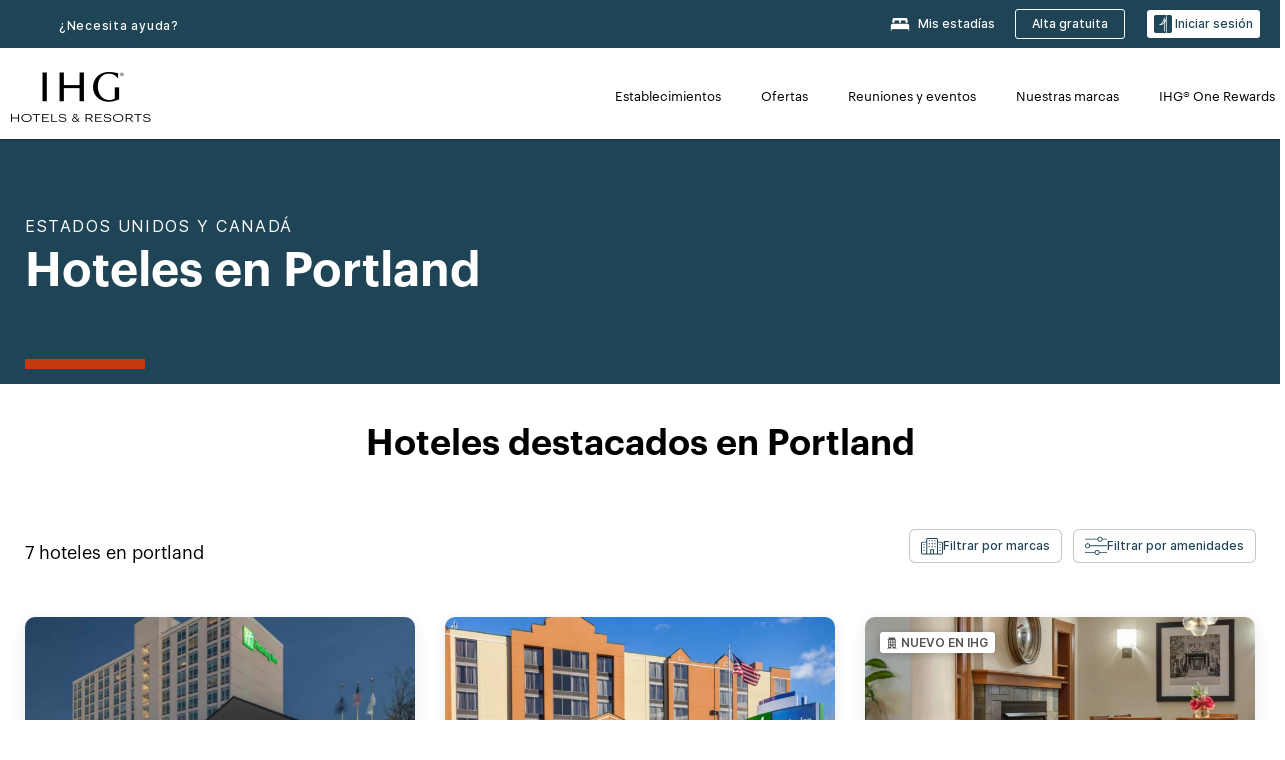

--- FILE ---
content_type: text/html; charset=utf-8
request_url: https://www.ihg.com/es-us/portland-maine
body_size: 26536
content:
<!DOCTYPE HTML><html lang="es" dir="ltr">
    <head><!--SL--><script src="https://pinchjs-cdn.gdn.smartling.com/sl-tran-50e368d91-es.js"></script><script>var slApiConfig={uid:"50e368d91",locale:"es"};</script><script src="https://pinchjs-cdn.gdn.smartling.com/sl-init-22.js"></script>
    <meta charset="UTF-8" />

    <link rel="preconnect" href="https://digital.ihg.com" />
    <link rel="preconnect" href="https://apis.ihg.com" />
    <link rel="preconnect" href="https://assets.adobedtm.com" />

    
    
        <link rel="shortcut icon" type="image/x-icon" href="https://digital.ihg.com/is/image/ihg/app-web-chiclet-ihg?fmt=png-alpha" />
        <link rel="apple-touch-icon" href="https://digital.ihg.com/is/image/ihg/app-web-chiclet-ihg?fmt=png-alpha" />
        
	
		<meta property="og:url" content="https://www.ihg.com/es-us/portland-maine" />
		<meta property="og:type" content="website" />
		
		<meta property="og:title" content="Hoteles en Portland | Los mejores hoteles de IHG en Portland, Maine" />
		<meta property="og:description" content="Ver Portland hoteles disponibles para tu próximo viaje. IHG ofrece excelentes tarifas en 7 en Portland con tarifas de cancelación flexibles. Ya sea que viaje por negocios o para relajarse, explore nuestros Portland hoteles y suites y Reservar con nuestro mejor precio garantizado." />
		<meta property="og:site_name" content="IHG" />
		<meta name="twitter:card" content="summary_large_image" />
		<meta name="twitter:site" content="@IHG" />
		<meta name="twitter:title" content="Hoteles en Portland | Los mejores hoteles de IHG en Portland, Maine" />
		<meta name="twitter:description" content="Ver Portland hoteles disponibles para tu próximo viaje. IHG ofrece excelentes tarifas en 7 en Portland con tarifas de cancelación flexibles. Ya sea que viaje por negocios o para relajarse, explore nuestros Portland hoteles y suites y Reservar con nuestro mejor precio garantizado." />
		<meta name="twitter:creator" content="@ihg" />
		
		
		
		<meta name="twitter:domain" content="ihg.com" />
		
	

        <meta name="apple-itunes-app" content="app-id=368217298" />
    

    <title>Hoteles en Portland | Los mejores hoteles en Portland, Maine, según IHG</title>
    
    <meta name="description" content="Ver Portland hoteles disponibles para tu próximo viaje. IHG ofrece excelentes tarifas en 7 en Portland con tarifas de cancelación flexibles. Ya sea que viaje por negocios o para relajarse, explore nuestros Portland hoteles y suites y Reservar con nuestro mejor precio garantizado." />
    <meta name="template" content="ihg-generic-page-template" />
    <meta name="viewport" content="width=device-width, initial-scale=1" />
    <meta name="exploreData" content="https://www.ihg.com/destinations/us/es/united-states/maine/portland-hotels" />
    
    <script>const isPageServedFromAEM = true;</script>
    <script>
        const GRAPHQL_APIGEE_VALUES = {
            "graphQLApigeeEndpoint": "https://apis.ihg.com/graphql/v1/hotels",
            "graphQLApigeeAPIKey": "hsL8GAAz7drdIbEjBCejdA1Ud2MVhxoo"
        };
        const STATUS_APIGEE_VALUES = {
            "statusApiUrl": "https://apis.ihg.com/members/v1/status",
            "statusApiKey": "hsL8GAAz7drdIbEjBCejdA1Ud2MVhxoo"
        };
        window.trackingJson = {"siteCountry": "us","siteLanguage": "es","controllerName": "city","type": "explore","explore": {"city": "Portland","state": "Maine","country": "United States","attraction": null,"interest": null}};
    </script>
    
    
    <link rel="canonical" href="https://www.ihg.com/es-us/portland-maine" />
    

    
    
    <link rel="alternate" hreflang="x-default" href="https://www.ihg.com/portland-maine" class="sl_norewrite" />
    
    <link rel="alternate" hreflang="de" href="https://www.ihg.com/de/portland-maine" class="sl_norewrite" />
    
    <link rel="alternate" hreflang="ru" href="https://www.ihg.com/ru/portland-maine" class="sl_norewrite" />
    
    <link rel="alternate" hreflang="ko" href="https://www.ihg.com/ko/portland-maine" class="sl_norewrite" />
    
    <link rel="alternate" hreflang="pt" href="https://www.ihg.com/pt/portland-maine" class="sl_norewrite" />
    
    <link rel="alternate" hreflang="zh-tw" href="https://www.ihg.com/zh-tw/portland-maine" class="sl_norewrite" />
    
    <link rel="alternate" hreflang="pt-br" href="https://www.ihg.com/pt-br/portland-maine" class="sl_norewrite" />
    
    <link rel="alternate" hreflang="en" href="https://www.ihg.com/portland-maine" class="sl_norewrite" />
    
    <link rel="alternate" hreflang="it" href="https://www.ihg.com/it/portland-maine" class="sl_norewrite" />
    
    <link rel="alternate" hreflang="fr" href="https://www.ihg.com/fr/portland-maine" class="sl_norewrite" />
    
    <link rel="alternate" hreflang="zh-cn" href="https://www.ihg.com/zh-cn/portland-maine" class="sl_norewrite" />
    
    <link rel="alternate" hreflang="es" href="https://www.ihg.com/es/portland-maine" class="sl_norewrite" />
    
    <link rel="alternate" hreflang="ar" href="https://www.ihg.com/ar/portland-maine" class="sl_norewrite" />
    
    <link rel="alternate" hreflang="vi" href="https://www.ihg.com/vi/portland-maine" class="sl_norewrite" />
    
    <link rel="alternate" hreflang="th" href="https://www.ihg.com/th/portland-maine" class="sl_norewrite" />
    
    <link rel="alternate" hreflang="ja" href="https://www.ihg.com/ja/portland-maine" class="sl_norewrite" />
    
    <link rel="alternate" hreflang="es-us" href="https://www.ihg.com/es-us/portland-maine" class="sl_norewrite" />
    
    <link rel="alternate" hreflang="id" href="https://www.ihg.com/id/portland-maine" class="sl_norewrite" />
    
    <link rel="alternate" hreflang="pl" href="https://www.ihg.com/pl/portland-maine" class="sl_norewrite" />
    
    <link rel="alternate" hreflang="nl" href="https://www.ihg.com/nl/portland-maine" class="sl_norewrite" />
    
    <link rel="alternate" hreflang="tr" href="https://www.ihg.com/tr/portland-maine" class="sl_norewrite" />
    
    <link rel="alternate" hreflang="es-mx" href="https://www.ihg.com/es-us/portland-maine" class="sl_norewrite" />
    <link rel="alternate" hreflang="en-gb" href="https://www.ihg.com/portland-maine" class="sl_norewrite" />

    <link rel="stylesheet" type="text/css" href="https://www.ihg.com/etc/clientlibs/static/uhf/brands/us/es/uhf.min.2025111902.css" class="sl_norewrite" />
    

    
    <link rel="stylesheet" href="https://www.ihg.com/etc.clientlibs/ihg/clientlibs/clientlib-base.min.8b6b155b89a64060dd5d9b225b1a4f64.css" type="text/css" />




    
    
    

    

    
    <script src="/etc.clientlibs/ihg/clientlibs/clientlib-_global/clientlib-_global-head.min.231c1fa4a0004e3c1fb4244b31cef493.js"></script>


    
    <link rel="stylesheet" href="https://www.ihg.com/etc.clientlibs/ihg/clientlibs/clientlib-_global.min.2134817fbd2af7050c2a3ccf8f4f53e4.css" type="text/css" />
<link rel="stylesheet" href="https://www.ihg.com/etc.clientlibs/ihg/clientlibs/clientlib-ihgcom.min.b684041907f19d1302eed59d2837c6b0.css" type="text/css" />


    
    
    

    
    
    
        <script src="https://assets.adobedtm.com/da3424fdbc19/cba4236ebe4a/launch-dccf471f969b.min.js" async=""></script>
    
<meta http-equiv="Content-Language" content="es" />
<meta http-equiv="Content-Type" content="text/html; charset=utf-8" />
<meta property="og:locale" content="es" />
</head>
    <body class="page basicpage smartling-es" id="page-7ce3b55d2a" data-cmp-link-accessibility-enabled="" data-cmp-link-accessibility-text="opens in a new tab">
        
        
        
            




            
    
    
        <header id="uhf_headerWrapper" class="uhf-6c uhf_headerFooter sl_norewrite"><div class="uhf_header_utility_bar"><div id="svgSprites" style="display: none;">
    <svg xmls="http://www.w3.org/2000/svg" xmls:xlink="http://www.w3.org/1999/xlink"></svg></div>
<!-- Regent specific labels for Wallet form -->
<!-- (empty currentStyle.travelAdvisoryLink ) && -->
<input id="UHF_country" type="hidden" value="us" />
		<input id="UHF_language" type="hidden" value="es" />
		<input id="UHF_brand" type="hidden" value="6c" />

		<div class="darkenContent"></div>
		<div id="sessionTimeoutCounter" class="sessionWillExpire notificationBar">
			<div class="container">
				<div class="row">
					<div class="sessionWillExpireCol col-xs-12">
						<span class="sessionWillExpireText">
							<i class="expireWarningIcon fa fa-exclamation-triangle"></i> Su sesión expirará en <span id="numMinutesLeft" class="minutes bold">5</span> <span id="minutesText">minutos</span>, <span id="numSecondsLeft" class="seconds bold">0</span> <span id="secondsText">segundos</span>, debido a la inactividad</span>
						<a id="staySignedInLink" class="sessionWillExpireLink" href="javascript:void(0);">Permanecer conectado</a>
					</div>
				</div>
			</div>
		</div>
		
		<div id="uhf_countryLanguagePushDown" hidden="true">
			<div id="uhf_countryLanguagePushDownContainer" class="container">
				<span data-uhf-clp="description">Actualmente estás viendo este sitio en un idioma diferente. ¿Quieres que esto sea tu idioma predeterminado? </span>
				<span class="buttonContainer">
                    <button id="uhf_countryLanguagePushDown_yes" data-uhf-clp="pdYes" value="Yes">Yes</button>
                    <button id="uhf_langNotSupported_yes" data-uhf-clp="pdYes" value="Yes" hidden="true">Yes</button>
                    <button id="uhf_countryLanguagePushDown_no" data-uhf-clp="pdNo" value="No">NO</button>
                </span>
				<div class="subText" data-uhf-clp="subDescription">Puede modificar su país y su configuración de idioma para futuras consultas al usar el menú en la parte superior de la página.</div>
				<button id="uhf_countryLanguagePushDownClose" value="No"><i class="fa fa-times buttonClose"></i></button>
			</div>
		</div>

        <!-- UHF : START of Utility bar markup -->
			<div class="utilityNavWrapper visible-sm visible-md visible-lg">
			<div class="utilityNavContainer container">
				<div class="row">
					<div class="col-md-12 clearfix">
						<nav class="utilityNav">
							<ul class="utilityNav-list u-list clearfix">
								<li class="utilityNav-list-item u-list-item">
									<a class="utilityNav-link u-link nav-middle resDirectIcon-link" data-uhf-hook="resDirectNumber" data-uhf-hook-two="mobileResDirectLink" data-uhftrigger="nothing" data-no-replace="content" href="tel:18778343613" aria-label="Call ihg"><i class="fa fa-phone" style="font-size: 1.3em; vertical-align: middle; padding-right: .3em;"></i></a><span class="utilityNav-link u-link nav-middle resDirectNum-link" data-uhf-hook="resDirectNumber"></span>
								</li>
								<li class="utilityNav-list-item u-list-item">
								<a class="utilityNav-link u-link nav-middle uhfpopup" rel="nofollow" href="javascript:void(0);" title="¿Necesita ayuda?" aria-label="¿Necesita ayuda?" data-slnm-ihg="NeedHelpHeaderLinkSID">¿Necesita ayuda?</a>
									</li>
								<!--<li class="utilityNav-list-item u-list-item">
                                    <a class="utilityNav-link u-link nav-middle " href="https://www.ihg.com/hotels/us/es/global/customer_care/travel_advisory" title="Recomendaciones de viaje" aria-label="Recomendaciones de viaje"  >Recomendaciones de viaje</a>
								</li>-->

								<li class="utilityNav-resDir-item utilityNav-list-item u-list-item" data-uhf-hook="resDirectMessage" hidden="true">
									<span class="utilityNav-message utilityNav-link u-link nav-middle">Costo de 13 céntimos por minuto + tarifas adicionales de la operadora</span>
									<a href="javascript:void(0);" class="tooltipQuestion hasBlankPopover utilityNav-link nav-middle" tabindex="0" data-content="Las llamadas a los números 0871 realizadas desde el Reino Unido cuestan 13 céntimos por minuto. Se aplican las tarifas de la operadora. Las llamadas desde teléfonos móviles tendrán un mayor costo." data-toggle="popover" data-placement="auto" data-trigger="focus" data-animation="true"><i class="fa fa-question-circle"></i></a>      						          						
								</li>
							</ul>
						</nav>
						<div class="logIn">
							<div class="utilityNav-list-item u-list-item">
								<a class="utilityNav-link language u-link nav-middle " id="uhfCountryLanguageLink" data-toggle="popover" data-placement="bottom" data-trigger="click" href="javascript:void(0);" aria-label="Select country and language">
									<div class="language-icon nav-middle" alt="icono de idioma"></div>
									<span class="language-text nav-middle"></span>
									<i class="fa fa-angle-down nav-middle"></i>
								</a>
							</div>
							<div class="utilityNav-list-item u-list-item my-stay">
									<a class="utilityNav-link my-stay-link nav-middle " href="https://www.ihg.com/hotels/us/es/stay-mgmt/ManageYourStay" data-original-title="" title="Mis estadías" aria-label="Mis estadías" style="display: block;">
										<img class="my-stays-icon nav-middle" alt="icono-mis-estancias" src="https://digital.ihg.com/is/image/ihg/Stays?fmt=png-alpha" /><span class="my-stays-text nav-middle">Mis estadías</span>
									</a>
								</div>								
							<div class="logIn-anonymous logIn-State">
                        	    <a class="logIn-link login-join" href="https://www.ihg.com/rewardsclub/us/es/join" data-uhf-hook="joinRewardsClub" title="Alta gratuita" aria-label="Alta gratuita"><span>Alta gratuita</span></a>
                                <a class="logIn-link login-signin" data-uhf-si="hub" data-uhf-hook="signInToggle" href="javascript:void(0);" data-slnm-ihg="SignInAnonymous" title="Iniciar sesión" aria-label="Iniciar sesión">
                                <div class="login-signin-icon"></div>
								<span>Iniciar sesión</span></a>
                            </div>
                            <div class="logIn-implicit logIn-State">
                                <a class="logIn-link login-join" href="https://www.ihg.com/rewardsclub/us/es/join" title="Alta gratuita" aria-label="Alta gratuita"><span>Alta gratuita</span></a>
                                <a class="logIn-link logIn-block login-signin" data-uhf-hook="signInToggle" href="javascript:void(0);" aria-label="Iniciar sesión">
                                <div class="login-signin-icon"></div>
                                <span>Iniciar sesión</span>				
                                	<div style="display: none;"><span data-slnm-ihg="SignInImplicit">Iniciar sesión</span></div>
                                    <div style="display: none;"><span class="user-first-name" data-slnm-ihg="UserFirstNameImplicit">nombre del usuario</span></div>
                                </a>
                            </div>
                            <div class="logIn-explicit logIn-State">
                            	<a class="logIn-link logOut login-signout" data-uhf-rememberme="cookie" href="javascript:void(0);" data-slnm-ihg="SignOut" aria-label="Cerrar sesión">Cerrar sesión</a>
                                <a class="logIn-link logIn-block login-signin" href="https://www.ihg.com/rewardsclub/us/es/account/home">
									<div class="login-signin-icon"></div>                                    
                                    <div><span class="user-first-name" data-slnm-ihg="UserFirstNameExplicit">nombre del usuario</span></div>
									<span>· </span>                                    
                                    <div class="user-points-text">puntos <span class="user-points" data-slnm-ihg="UserPointsExplicit">de usuario</span></div>
                                </a>                                
                            </div>
                            <!--/
							<a class="logIn-link logIn-link-logo" data-uhf-hook="walletToggle" href="javascript:void(0);" aria-label="IHG One Rewards">
							    <svg role="img" class="logIn-logo rewardsClubLogo">
                                    <use xlink:href="#svgsprite-logos-onerewards-en">
                                        <title id="title-logos-onerewards">IHG One Rewards</title>
                                        <desc id="desc-logos-onerewards">IHG One Rewards</desc>
                                    </use>
                                </svg>
                            </a>/-->
						</div>
					</div>
				</div>
			</div>
		</div>

 		<!-- UHF : moved hamburger menu to brand nav jsp from here -->
      </div>
<div id="sessionTimeoutCounter" class="error_message sessionWillExpire notificationBar" style="display: none !important">
	<div class="container">
		<div class="row">
			<div class="errorSessiontTimeOut sessionWillExpireCol col-xs-12">
				<span class="sessionWillExpireText">
				<i class="expireWarningIcon fa fa-exclamation-triangle"></i> Su sesión ha expirado. <span data-uhf-hook="signInToggle"> <a href="javascript:void(0);"> Inicie sesión </a> </span> para acceder a su perfil</span></div>
		</div>
	</div>
</div>

<div class="login_modal_background">
</div>
<div class="login_modal">
    <div class="login_modal_container" style="display:none">
        <div class="login_modal_content">
            <div class="login_modal_header">
               <button class="login_modal_close" aria-label="Close"></button>
            </div>
            <div id="gigyaLoginModalScreen" class="login_modal_body" data-gigya-global-key="4_jpzahMO4CBnl9Elopzfr0A" role="dialog" aria-label="Sign In">
            </div>
        </div>
    </div>
</div>        <!-- UHF : START of Brand navigation bar markup -->
<!-- START : Only UBE Brand Nav -->                         
                  <!-- UHF : START of Hamburger menu -->
<div data-uhf-brandname="ihg" class="mobileNavManuWrapper hidden-sm hidden-md hidden-lg hidden-xl wrapper-UBE bn-ihg">
	<div class="mobileNavMenuContainer container">
		<div class="row">
			<div class="brandLogo">
			
					<a class="brandLogo-link" href="https://www.ihg.com/hotels/us/es/reservation" title="InterContinental Hotels Group">
									<img class="brandLogo-image" alt="InterContinental Hotels Group" src="//digital.ihg.com/is/image/ihg/ihg-logo-nav?fmt=png-alpha" />
								</a>													
							</div>
				<div class="mobileNav ">
					<a class="mobileNav-link menuCTA" href="javascript:void(0);">
						<img class="fa fa-bars fa-2x" src="//digital.ihg.com//is/image/ihg/xsvp-hamburger-nav-white?fmt=png-alpha" alt="Menu" style="width:20px" />
					</a>
				</div>
				<div class="logIn login-mobile-ihg logIn-mobile ">
	                <div class="logIn-anonymous logIn-State">
	                            <a class="logIn-link logIn-link-signIn" data-uhf-si="6c" data-uhf-hook="signInToggle" href="javascript:void(0);" data-slnm-ihg="SignInAnonymousXsvpUbe" title="Iniciar sesión / Inscribirse"><div class="login-signin-mobile-icon" alt="login-signin-mobile-icon"></div>Iniciar sesión / Inscribirse</a>
	                            <!-- <span class="logIn-slash-symbol">/</span>
	                            <a class="logIn-link logIn-link-join" href="https://www.ihg.com/rewardsclub/us/es/join" title="Inscribirse">Inscribirse</a> -->
	                        </div>
	                        <div class="logIn-implicit logIn-State">
		                        <a class="logIn-link logIn-link-signIn" data-uhf-hook="signInToggle" href="javascript:void(0);" title="Iniciar sesión / Inscribirse">
		                            <span class="login-signin-mobile-icon"></span><span data-slnm-ihg="SignInImplicitXsvpUbe">Iniciar sesión / Inscribirse</span>
                                    <div style="display:none;" class="first-name-container"><span class="user-first-name" data-slnm-ihg="UserFirstNameImplicitXsvpUbe">nombre del usuario</span></div>
                                </a>
	                        	<!-- <span class="logIn-slash-symbol">/</span>
	                            <a class="logIn-link logIn-link-join" href="https://www.ihg.com/rewardsclub/us/es/join" title="Inscribirse">Inscribirse</a>                                                 -->
	                        </div>
	                        <div class="logIn-explicit logIn-State">
	                            <a class="logIn-link logIn-block" href="https://www.ihg.com/rewardsclub/us/es/account/home">
	                                <div class="first-name-container"><span class="login-signin-mobile-icon"></span><span class="user-first-name" data-slnm-ihg="UserFirstNameExplicitXsvpUbe">nombre del usuario</span></div>
	                                <div style="display: none;">puntos <span class="user-points" data-slnm-ihg="UserPointsExplicitXsvpUbe">de usuario</span></div>
	                            </a>
	                        </div> 
	                    </div>
				<div class="mobileNav ">
					<a class="mobileNav-link mobileResDirectNumber" href="tel:18778343613" data-uhf-hook="resDirectNumber" data-uhf-hook-two="mobileResDirectLink" data-uhftrigger="0871Disc" data-no-replace="content"></a>
				</div>
	</div>
	<div class="row">
		<div class="mobileNavListBase hidden-sm hidden-md hidden-lg hidden-xl clearfix">
			<div class="mobileNavContainer">
			<div class="mobileNavInner mobileNav-hidden">
			<div class="mobileNavMenu">
			<!-- START : Hamburger : Mobile Brand nav menu -->
				<ul class="mobileNavMenu-list list-unstyled">
					<li class="mobileNavHeading">
                        <ul class="mobileNavMenu-subList list-unstyled uhfmobilebrandnav">
                            <li data-uhf-brandid="" class="mobileNavMenu-list-item">
		                                     <a class="mobileNavLink site-int-link " data-uhf-hook="walletToggle" href="https://www.ihg.com/es-us/explore">Establecimientos</a>
		                                 </li>
									<li data-uhf-brandid="" class="mobileNavMenu-list-item">
		                                     <a class="mobileNavLink site-int-link " data-uhf-hook="walletToggle" href="https://www.ihg.com/content/us/es/offers">Ofertas</a>
		                                 </li>
									<li data-uhf-brandid="" class="mobileNavMenu-list-item">
		                                     <a class="mobileNavLink site-int-link " data-uhf-hook="walletToggle" href="https://www.ihg.com/content/us/es/meetingsandevents" target="_blank">Reuniones y eventos</a>
		                                 </li>
									<li data-uhf-brandid="" class="mobileNavMenu-list-item">
		                                     <a class="mobileNavLink site-int-link " data-uhf-hook="walletToggle" href="https://www.ihg.com/content/us/es/about/brands">Nuestras marcas</a>
		                                 </li>
									<li data-uhf-brandid="" class="mobileNavMenu-list-item">
		                                     <a class="mobileNavLink site-int-link " data-uhf-hook="walletToggle" href="https://www.ihg.com/rewardsclub/content/us/es/home">IHG® One Rewards</a>
		                                 </li>
									</ul>
					</li>
					<!-- END : Hamburger : Mobile Brand nav menu -->
					<!-- START : Hamburger : Mobile Hotel Details nav menu -->
						<!-- END : Hamburger : Mobile Hotel Details nav menu -->			
				</ul>							
				<ul class="mobileNavMenu-list list-unstyled">
					<li>
						<ul class="mobileNavMenu-subList list-unstyled uhftravel-cc">
							<li class="mobileNavMenu-list-item">
		                                 <a class="mobileNavLink site-int-link rc signIn" data-uhf-si="6c" data-uhf-hook="walletToggle" href="#">Iniciar sesión</a>
										 <!-- <a class="mobileNavLink site-int-link rc join" data-uhf-hook="walletToggle" href="https://www.ihg.com/rewardsclub/us/es/join" title="Inscribirse">Inscribirse</a>		                                  -->
		                            </li>
		                            <li class="mobileNavMenu-list-item">
                                         <a class="mobileNavLink site-int-link rc join" data-uhf-si="6c" data-uhf-hook="walletToggle" href="https://www.ihg.com/rewardsclub/us/es/join">Alta gratuita</a>
                                    </li>
		                            <li class="mobileNavMenu-list-item">
			                                  <a class="mobileNavLink site-int-link rc myAccount" data-uhf-hook="walletToggle" href="javascript:void(0)">Mi cuenta</a>
			                             </li>
		                             <li class="mobileNavMenu-list-item">
								<a class="mobileNavLink" href="https://www.ihg.com/hotels/us/es/stay-mgmt/ManageYourStay" title="Mis estadías">Mis estadías</a>
							</li>							
							<li class="mobileNavMenu-list-item">
								<a class="mobileNavLink uhfpopup" href="javascript:void(0);" title="¿Necesita ayuda?" data-slnm-ihg="NeedHelpHamburguerLinkSID">¿Necesita ayuda?</a>
							</li>
							<!--
							<li class="mobileNavMenu-list-item">
								<a class="mobileNavLink" href="https://www.ihg.com/hotels/us/es/global/customer_care/travel_advisory" title="Recomendaciones de viaje">Recomendaciones de viaje</a>
							</li>-->											
							<li class="mobileNavMenu-list-item">
								<a class="mobileNavLink" href="https://www.ihg.com/hotels/us/es/stay-mgmt/ManageYourStay" title="Gestionar reservas">Gestionar reservas</a>
							</li>
                            <li class="mobileNavMenu-list-item">
	                             	<a class="mobileNavLink site-int-link rc signOut" data-uhf-hook="walletToggle" href="#">Cerrar sesión</a>
	                         </li>
						</ul>						
						
					</li>
				</ul>
			</div>
			<div class="mobileNavCL">
				<a class="language " id="uhfCountryLanguageMobileLink" href="javascript:void(0);"><span class="language-icon" alt="icono de idioma"></span><span class="language-text"></span> <i class="fa fa-angle-down"></i></a>
                         <div id="uhfCountryLanguageMobileContainer" class="">
                     <!-- UHF country/language markup -->
                             <div id="uhfLocale">
                                 <div id="uhfLocaleSelection">
                                     <form id="uhfLocaleSelectionForm" method="post" action="">
                                         <div id="uhfCountrySelectionContainer">
                                             <label for="uhfCountrySelection">País / Región</label>
                                             <select id="uhfCountrySelection"></select>
                                         </div>
                                         <div id="uhfLanguagesSelectionContainer">
                                             <label for="uhfLanguageSelection">idioma</label>
                                             <select id="uhfLanguageSelection"></select>
                                         </div>
                                         <a href="javascript:void(0);" id="uhfCountryLanguageCTA" aria-label="Buttons for Save and Close of language selection pop-up" tabindex="-1">
                                             <button type="button" class="buttonSave" role="button" aria-label="Save Language Selection Change">guardar</button>
                                             <i class="fa fa-times" role="button" aria-label="Close Language Selection" tabindex="0"></i>
                                         </a>
                                     </form>
                                     <div id="uhfCountryLanguageImageContainer"></div>
                                 </div>
                             </div>
                     <!--  end of country language  -->
                          </div>
				</div>
				</div>
				</div>
			</div>
		</div>
	</div>
</div>
<!-- UHF : END of Hamburger menu -->


<!-- UHF : Desktop : START of brand nav -->
		<div class="brandLogoNavWrapper visible-sm visible-md visible-lg uhf-walletPushOver primary-nav wrapper-UBE" id="primary-nav">
			<div class="brandLogoNavContainer container">
				<div class="row">
					<div class="col-md-12 clearfix">
						<div class="brandLogo">
							<a class="brandLogo-link" href="https://www.ihg.com/hotels/us/es/reservation" title="InterContinental Hotels Group">
											<img class="brandLogo-image" src="//digital.ihg.com/is/image/ihg/ihg-logo-nav?fmt=png-alpha" alt="InterContinental Hotels Group" />
										</a>									
									</div>
						<div class="brandNavContainer visible-sm visible-md visible-lg">
							<nav class="brandNav">
								<ul class="brandNav-list u-list clearfix">
									<li data-uhf-brandid="" class="brandNav-list-item u-list-item">
                                                 <a class="brandNav-link u-link site-int-link" href="https://www.ihg.com/es-us/explore">Establecimientos</a>
                                             </li>
                                        <li data-uhf-brandid="" class="brandNav-list-item u-list-item">
                                                 <a class="brandNav-link u-link site-int-link" href="https://www.ihg.com/content/us/es/offers">Ofertas</a>
                                             </li>
                                        <li data-uhf-brandid="" class="brandNav-list-item u-list-item">
                                                 <a class="brandNav-link u-link site-int-link" href="https://www.ihg.com/content/us/es/meetingsandevents" target="_blank">Reuniones y eventos</a>
                                             </li>
                                        <li data-uhf-brandid="" class="brandNav-list-item u-list-item">
                                                 <a class="brandNav-link u-link site-int-link" href="https://www.ihg.com/content/us/es/about/brands">Nuestras marcas</a>
                                             </li>
                                        <li data-uhf-brandid="" class="brandNav-list-item u-list-item">
                                                 <a class="brandNav-link u-link site-int-link" href="https://www.ihg.com/rewardsclub/content/us/es/home">IHG® One Rewards</a>
                                             </li>
                                        </ul>
							</nav>
							<a class="booknow" href="#"><span>Reservar ahora</span></a>
							</div>
					</div>
				</div>
			</div>
		</div>
		<!-- UHF : Desktop : END of brand nav -->
	<!-- END : Only UBE Brand Nav -->
               <!-- UHF : END of Brand navigation bar markup --></header><div id="applicationWrapper" class="uhf-walletPushOver">
    
    <div class="clearfix"></div>

    <div class="root responsivegrid">


<div class="aem-Grid aem-Grid--12 aem-Grid--default--12 ">
    
    <div class="layoutcontainer responsivegrid aem-GridColumn aem-GridColumn--default--12">


<div class="aem-Grid aem-Grid--12 aem-Grid--default--12 ">
    
    <div class="container responsivegrid aem-GridColumn aem-GridColumn--default--12">

    
    
    
    <div id="container-eab15152b2" class="cmp-container">
        
        <div class="experiencefragment">
  <div class="cmp-experiencefragment">



<div class="aem-Grid aem-Grid--12 aem-Grid--default--12 ">
    
    <div class="layoutcontainer responsivegrid cmp-container-background-color-tertiary aem-GridColumn aem-GridColumn--default--12">


<div class="aem-Grid aem-Grid--12 aem-Grid--default--12 ">
    
    <div class="container responsivegrid cmp-container--column-padding-l cmp-container--max-width-medium aem-GridColumn aem-GridColumn--default--12">

    
    <div id="container-4b87afd7e0" class="cmp-container">
        


<div class="aem-Grid aem-Grid--12 aem-Grid--default--12 ">
    
    <div class="spacer spacing-medium aem-GridColumn aem-GridColumn--default--12"><div class="cmp-spacer"></div>

    

</div>
<div class="title color-ninth cmp-title--horizontal-bar cmp-title--color-primary aem-GridColumn aem-GridColumn--default--12"><div class="cmp-title cmp-title--default">
    <div class="cmp-title__pretitle-container">
        <div class="cmp-title__pretitle">Estados Unidos y Canadá</div>
    </div>
    <h1 class="cmp-title__text">Hoteles en Portland</h1>
</div>

    

</div>

    
</div>

    </div>

    
</div>

    
</div>
</div>

    
</div>
</div>
   
    

</div>

        
    </div>

</div>
<div class="bookingcomponent aem-GridColumn aem-GridColumn--default--12">












    


    <div class="booking-component supress-styles" data-component-booking="data-component-booking">

		<link rel="stylesheet" class="sl_norewrite" href="https://www.ihg.com/resources/us/es/booking-component/v3.11.0/styles.css" />
        
            
    
<link rel="stylesheet" href="https://www.ihg.com/etc.clientlibs/ihg/clientlibs/clientlib-ihgcom/_external-components/booking.min.678046fa9e9ced38338d341a94753cc6.css" type="text/css" />



        

        <ihg-booking-component></ihg-booking-component>

        <script type="text/javascript">
            (function () {
                function characterDecode(html) {
                    var textstring = document.createElement('textarea');
                    textstring.innerHTML = html;
                    return textstring.value;
                }

                try {

                    var aemBehaviorConfig = JSON.parse("{\x22search\x22:{\x22chainCode\x22:\x226c\x22,\x22localeCode\x22:\x22es\u002DUS\x22,\x22behavior\x22:\x22OPEN\x22,\x22amenities\x22:[],\x22authorList\x22:[],\x22manageReservationsLink\x22:true,\x22campaign\x22:{\x22bookingWindow\x22:0,\x22highlightPreferredRateResults\x22:false,\x22additionalRates\x22:[]},\x22filterResults\x22:{\x22by\x22:\x22NONE\x22,\x22includeBrands\x22:[],\x22includeLocations\x22:[],\x22includeHotels\x22:[]},\x22advanced\x22:{\x22isCollapsed\x22:true},\x22destination\x22:{\x22isHidden\x22:false,\x22title\x22:\x22\x22,\x22default\x22:\x22Portland, Maine, United States\x22},\x22dates\x22:{\x22disabledWeekdays\x22:[],\x22maxStay\x22:99,\x22isHidden\x22:false,\x22checkIn\x22:{},\x22checkOut\x22:{}},\x22adults\x22:{\x22default\x22:1,\x22min\x22:1,\x22max\x22:20,\x22isReadOnly\x22:false},\x22children\x22:{\x22default\x22:0,\x22min\x22:0,\x22max\x22:20,\x22isReadOnly\x22:false},\x22rooms\x22:{\x22Rooms\x22:\x22Rooms\x22,\x22default\x22:1,\x22min\x22:1,\x22max\x22:9,\x22isReadOnly\x22:false},\x22rates\x22:{\x22isHidden\x22:false,\x22hideDefaultRates\x22:true,\x22selectedRate\x22:\x22\x22,\x22additionalRates\x22:[],\x22displayPriceInPointsAndCash\x22:false},\x22corporateId\x22:{\x22isHidden\x22:false,\x22default\x22:\x22\x22},\x22iata\x22:{\x22isHidden\x22:false,\x22default\x22:\x22\x22},\x22groupCode\x22:{\x22isHidden\x22:true,\x22default\x22:\x22\x22}},\x22marketingContent\x22:{\x22innerHtml\x22:\x22\x22,\x22isHidden\x22:false}}") || undefined,
                        // the need to keep the hotelname is priority when dealing with Hotel Detail pages
                        // removal of this code should be avoided unless app is handling appropriately
                        hotelname = document.querySelector('#hotelName') || document.querySelector('#hotelname'),
                        hotelNameFallback = hotelname ? hotelname.value : '';

                    if (aemBehaviorConfig.search.destination.title != "" && aemBehaviorConfig.search.destination.title != undefined) {
                        aemBehaviorConfig.search.destination.title = characterDecode(aemBehaviorConfig.search.destination.title);
                    } else {
                        aemBehaviorConfig.search.destination.title = characterDecode(hotelNameFallback);
                    }

                    aemBehaviorConfig.search.shouldUseMultiRoomBooking = true;
                    aemBehaviorConfig.search.showNewBookingComponent = true;

                    window["BehaviorConfig"] = {behaviorConfig: aemBehaviorConfig};

                    window.getBehaviorConfig = function () {
                        return aemBehaviorConfig
                    };

                } catch (errormsg) {
                    console.error('error loading aem-booking-kernal: ', errormsg);
                }
            })();
        </script>
        <script class="sl_norewrite" type="text/javascript" src="https://www.ihg.com/resources/us/es/booking-component/v3.11.0/ihg-booking-component.js"></script>
    </div>

    <div class="ihg-bookingclient-footer" style="display: none;">
        <div class="bookingclient-footer" id="bookingclient-footer">Reservar ahora</div>
    </div>
    
    
<script src="/etc.clientlibs/ihg/clientlibs/clientlib-ihgcom/_external-components/booking.min.3bcb4e57cc9304303632c664b90881ee.js"></script>








</div>
<div class="spacer spacing-small aem-GridColumn aem-GridColumn--default--12"><div class="cmp-spacer"></div>

    

</div>
<div class="container responsivegrid aem-GridColumn aem-GridColumn--default--12">

    
    
    
    <div id="RIBN1" class="cmp-container">
        
        
        
    </div>

</div>
<div class="spacer spacing-small aem-GridColumn aem-GridColumn--default--12"><div class="cmp-spacer"></div>

    

</div>

    
</div>
</div>
<div class="layoutcontainer responsivegrid cmp-container--max-width-medium aem-GridColumn aem-GridColumn--default--12">


<div class="aem-Grid aem-Grid--12 aem-Grid--default--12 ">
    
    <div class="container responsivegrid aem-GridColumn aem-GridColumn--default--12">

    
    
    
    <div id="intro" class="cmp-container">
        
        <div class="experiencefragment">
  <div class="cmp-experiencefragment">



<div class="aem-Grid aem-Grid--12 aem-Grid--default--12 ">
    
    <div class="layoutcontainer responsivegrid aem-GridColumn aem-GridColumn--default--12">


<div class="aem-Grid aem-Grid--12 aem-Grid--default--12 ">
    
    
    
</div>
</div>

    
</div>
</div>
   
    

</div>

        
    </div>

</div>
<div class="container responsivegrid aem-GridColumn aem-GridColumn--default--12">

    
    
    
    <div id="container-9f9a84bd4c" class="cmp-container">
        
        <div class="title text-align-center"><div class="cmp-title cmp-title--default">
    
    <h2 class="cmp-title__text">Hoteles destacados en Portland</h2>
</div>

    

</div>
<div class="spacer spacing-medium"><div class="cmp-spacer"></div>

    

</div>

        
    </div>

</div>
<div class="container responsivegrid cmp-container--column-padding-l aem-GridColumn aem-GridColumn--default--12">

    
    <div id="hotelList" class="cmp-container">
        


<div class="aem-Grid aem-Grid--12 aem-Grid--default--12 ">
    
    <div class="container responsivegrid aem-GridColumn aem-GridColumn--default--12">

    
    
    
    <div id="hotelList" class="cmp-container">
        
        <div class="list cmp-card--hotel cmp-list--card cmp-card--image--top">

  
    <div class="cmp-card-message cmp-card-message--filters visually-hidden">
        <i class="cmp-card-message__icon-alert"><img src="https://digital.ihg.com/is/content/ihg/icon-alert" alt="" /></i>
        <div class="cmp-message">
            <div class="cmp-message__text-hidden hidden" data-message-type="no-hotels-match" aria-hidden="true">No hay hoteles que coincidan con este filtro en esta ubicación.</div>
            <div class="cmp-message__text-hidden hidden" data-message-type="no-filters-match" aria-hidden="true">Actualmente no hay coincidencias para su búsqueda exacta.</div>
            <p class="cmp-message__text" role="status"></p>
        </div>
        <button type="button" class="cmp-card-message__icon-close" aria-label="Close"><img src="https://digital.ihg.com/is/content/ihg/icon-close" alt="" /></button>
    </div>
    <div class="cmp-card__title-bar cmp-flex--row cmp-justify--space-between cmp-align--center">
        <div>
            <div class="cmp-card__title-bar-value" role="status" data-render-plus-sign="false" data-render-hotel-count="true"><span id="cmp-card__title-bar-count"></span> hoteles en <span id="cmp-card__title-bar-city">portland</span></div>
            <div id="cmp-card__filters" class="cmp-card__filters-dropdown " data-component-hotellistdropdownfilters="">
                <div id="cmp-dropdown-brands" class="cmp-dropdown">
                    <div id="cmp-button-brands" class="button cmp-button--filter">
                        <button id="cmp-dropdown__toggle-brands" class="cmp-button cmp-dropdown__toggle" role="combobox" aria-controls="cmp-dropdown__content-brands" aria-haspopup="listbox" data-controls-popup="cmp-dropdown__content-brands" aria-pressed="false" aria-expanded="false">
                            <img class="cmp-button__icon" aria-hidden="true" src="https://digital.ihg.com/is/content/ihg/icon-reservation-outline" />
                            <span class="cmp-button__text cmp-dropdown__toggle-title">Filtrar por marcas <span class="cmp-dropdown__toggle-count"></span></span>
                        </button>
                    </div>
                    <div id="cmp-dropdown__content-brands" class="cmp-dropdown__content cmp-dropdown__content--brands" aria-labelledby="cmp-dropdown__toggle-brands" aria-hidden="true">
                        <h3 class="cmp-dropdown__title-main" role="presentation">Filtrar por marcas</h3>
                        <button type="button" class="cmp-dropdown__icon-close" aria-hidden="true" tabindex="-1"><img src="https://digital.ihg.com/is/content/ihg/icon-close" alt="" /></button>
                        <fieldset class="cmp-dropdown__section" role="presentation">
                            <ul class="cmp-dropdown__list-group" role="listbox">
                                <li id="cmp-dropdown__item-six-senses" class="cmp-dropdown__item hidden" role="option">
                                    <input id="filter-six-senses" class="cmp-dropdown__item-value cmp-dropdown__item-six-senses" type="checkbox" name="filter-six-senses" value="brandsixsenses" tabindex="-1" />
                                    <label for="filter-six-senses">Six Senses</label>
                                </li>
                                <li id="cmp-dropdown__item-regent" class="cmp-dropdown__item hidden" role="option">
                                    <input id="filter-regent" class="cmp-dropdown__item-value cmp-dropdown__item-regent" type="checkbox" name="filter-regent" value="brandregent" tabindex="-1" />
                                    <label for="filter-regent">Regent hotels</label>
                                </li>
                                <li id="cmp-dropdown__item-intercontinental-hotel" class="cmp-dropdown__item hidden" role="option">
                                    <input id="filter-intercontinental-hotel" class="cmp-dropdown__item-value cmp-dropdown__item-intercontinental-hotel" type="checkbox" name="filter-intercontinental-hotel" value="brandintercontinental" tabindex="-1" />
                                    <label for="filter-intercontinental-hotel">InterContinental Hotels &amp; Resorts</label>
                                </li>
                                <li id="cmp-dropdown__item-vignette" class="cmp-dropdown__item hidden" role="option">
                                    <input id="filter-vignette" class="cmp-dropdown__item-value cmp-dropdown__item-vignette" type="checkbox" name="filter-vignette" value="brandvignettecollection" tabindex="-1" />
                                    <label for="filter-vignette">Vignette Collection</label>
                                </li>
                                <li id="cmp-dropdown__item-kimpton" class="cmp-dropdown__item hidden" role="option">
                                    <input id="filter-kimpton" class="cmp-dropdown__item-value cmp-dropdown__item-kimpton" type="checkbox" name="filter-kimpton" value="brandkimptonhotels" tabindex="-1" />
                                    <label for="filter-kimpton">Kimpton</label>
                                </li>
                                <li id="cmp-dropdown__item-hotel-indigo" class="cmp-dropdown__item hidden" role="option">
                                    <input id="filter-hotel-indigo" class="cmp-dropdown__item-value cmp-dropdown__item-hotel-indigo" type="checkbox" name="filterhotel-indigo" value="brandhotelindigo" tabindex="-1" />
                                    <label for="filter-hotel-indigo">Hotel Indigo</label>
                                </li>
                                <li id="cmp-dropdown__item-iberostar" class="cmp-dropdown__item hidden" role="option">
                                    <input id="filter-iberostar" class="cmp-dropdown__item-value cmp-dropdown__item-iberostar" type="checkbox" name="filter-iberostar" value="brandiberostar" tabindex="-1" />
                                    <label for="filter-iberostar">Iberostar Beachfront Resorts</label>
                                </li>
                                <li id="cmp-dropdown__item-voco" class="cmp-dropdown__item hidden" role="option">
                                    <input id="filter-voco" class="cmp-dropdown__item-value cmp-dropdown__item-voco" type="checkbox" name="filter-voco" value="brandvoco" tabindex="-1" />
                                    <label for="filter-voco">voco</label>
                                </li>
                                <li id="cmp-dropdown__item-ruby" class="cmp-dropdown__item hidden" role="option">
                                    <input id="filter-ruby" class="cmp-dropdown__item-value cmp-dropdown__item-ruby" type="checkbox" name="filter-ruby" value="brandruby-hotels" tabindex="-1" />
                                    <label for="filter-ruby">Rubí</label>
                                </li>
                                <li id="cmp-dropdown__item-crowne-plaza" class="cmp-dropdown__item hidden" role="option">
                                    <input id="filter-crowne-plaza" class="cmp-dropdown__item-value cmp-dropdown__item-crowne-plaza" type="checkbox" name="filter-crowne-plaza" value="brandcrowneplaza" tabindex="-1" />
                                    <label for="filter-crowne-plaza">Crowne Plaza</label>
                                </li>
                                <li id="cmp-dropdown__item-even" class="cmp-dropdown__item hidden" role="option">
                                    <input id="filter-even" class="cmp-dropdown__item-value cmp-dropdown__item-even" type="checkbox" name="filter-even" value="brandevenhotels" tabindex="-1" />
                                    <label for="filter-even">EVEN</label>
                                </li>
                                <li id="cmp-dropdown__item-hualuxe" class="cmp-dropdown__item hidden" role="option">
                                    <input id="filter-hualuxe" class="cmp-dropdown__item-value cmp-dropdown__item-hualuxe" type="checkbox" name="filter-hualuxe" value="brandhualuxe" tabindex="-1" />
                                    <label for="filter-hualuxe">HUALUXE Hotels &amp; Resorts</label>
                                </li>
                                <li id="cmp-dropdown__item-holiday-inn" class="cmp-dropdown__item hidden" role="option">
                                    <input id="filter-holiday-inn" class="cmp-dropdown__item-value cmp-dropdown__item-holiday-inn" type="checkbox" name="filter-holiday-inn" value="brandholidayinn" tabindex="-1" />
                                    <label for="filter-holiday-inn">Holiday Inn</label>
                                </li>
                                <li id="cmp-dropdown__item-holiday-inn-resort" class="cmp-dropdown__item hidden" role="option">
                                    <input id="filter-holiday-inn-resort" class="cmp-dropdown__item-value cmp-dropdown__item-holiday-inn-resort" type="checkbox" name="filter-holiday-inn-resort" value="brandholidayinnresorts" tabindex="-1" />
                                    <label for="filter-holiday-inn-resort">Holiday Inn Resort</label>
                                </li>
                                <li id="cmp-dropdown__item-holiday-inn-express" class="cmp-dropdown__item hidden" role="option">
                                    <input id="filter-holiday-inn-express" class="cmp-dropdown__item-value cmp-dropdown__item-holiday-inn-express" type="checkbox" name="filter-holiday-inn-express" value="brandholidayinnexpress" tabindex="-1" />
                                    <label for="filter-holiday-inn-express">Holiday Inn Express</label>
                                </li>
                                <li id="cmp-dropdown__item-garner" class="cmp-dropdown__item hidden" role="option">
                                    <input id="filter-garner" class="cmp-dropdown__item-value cmp-dropdown__item-garner" type="checkbox" name="filter-garner" value="brandgarner-hotels" tabindex="-1" />
                                    <label for="filter-garner">Garner</label>
                                </li>
                                <li id="cmp-dropdown__item-avid" class="cmp-dropdown__item hidden" role="option">
                                    <input id="filter-avid" class="cmp-dropdown__item-value cmp-dropdown__item-avid" type="checkbox" name="filter-avid" value="brandavidhotels" tabindex="-1" />
                                    <label for="filter-avid">Hoteles avid</label>
                                </li>
                                <li id="cmp-dropdown__item-atwell" class="cmp-dropdown__item hidden" role="option">
                                    <input id="filter-atwell" class="cmp-dropdown__item-value cmp-dropdown__item-atwell" type="checkbox" name="filter-atwell" value="brandatwellsuites" tabindex="-1" />
                                    <label for="filter-atwell">Atwell Suites</label>
                                </li>
                                <li id="cmp-dropdown__item-staybridge" class="cmp-dropdown__item hidden" role="option">
                                    <input id="filter-staybridge" class="cmp-dropdown__item-value cmp-dropdown__item-staybridge" type="checkbox" name="filter-staybridge" value="brandstaybridge" tabindex="-1" />
                                    <label for="filter-staybridge">Staybridge Suites</label>
                                </li>
                                <li id="cmp-dropdown__item-holiday-inn-club-vacations" class="cmp-dropdown__item hidden" role="option">
                                    <input id="filter-holiday-inn-club-vacations" class="cmp-dropdown__item-value cmp-dropdown__item-holiday-inn-club-vacations" type="checkbox" name="filter-holiday-inn-club-vacations" value="brandholidayinnclubvacations" tabindex="-1" />
                                    <label for="filter-holiday-inn-club-vacations">Holiday Inn Club Vacations</label>
                                </li>
                                <li id="cmp-dropdown__item-candlewood" class="cmp-dropdown__item hidden" role="option">
                                    <input id="filter-candlewood" class="cmp-dropdown__item-value cmp-dropdown__item-candlewood" type="checkbox" name="filter-candlewood" value="brandcandlewood" tabindex="-1" />
                                    <label for="filter-candlewood">Candlewood Suites</label>
                                </li>
                            </ul>
                        </fieldset>
                        <fieldset class="cmp-dropdown__section cmp-dropdown__content--unselect-all" role="presentation">
                            <ul class="cmp-dropdown__list-group" role="listbox">
                                <li id="cmp-dropdown__item-unselect-all" class="cmp-dropdown__item cmp-dropdown__item-unselect-all" role="option">
                                    <button class="cmp-button" tabindex="-1">Deseleccionar todo</button>
                                </li>
                            </ul>
                        </fieldset>
                    </div>
                </div>
                
                <div id="cmp-dropdown-amenities" class="cmp-dropdown">
                    <div id="cmp-button-amenities" class="button cmp-button--filter">
                        <button id="cmp-dropdown__toggle-amenities" class="cmp-button cmp-dropdown__toggle" role="combobox" aria-controls="cmp-dropdown__content-amenities" aria-haspopup="listbox" data-controls-popup="cmp-dropdown__content-amenities" aria-pressed="false" aria-expanded="false">
                            <img class="cmp-button__icon" aria-hidden="true" src="https://digital.ihg.com/is/content/ihg/icon-solid-reset" />
                            <span class="cmp-button__text cmp-dropdown__toggle-title">Filtrar por amenidades <span class="cmp-dropdown__toggle-count"></span></span>
                        </button>
                    </div>
                    <div id="cmp-dropdown__content-amenities" class="cmp-dropdown__content cmp-dropdown__content--amenities" aria-labelledby="cmp-dropdown__toggle-amenities" aria-hidden="true">
                        <h3 class="cmp-dropdown__title-main" role="presentation">Filtrar por amenidades</h3>
                        <button type="button" class="cmp-dropdown__icon-close" aria-hidden="true" tabindex="-1"><img src="https://digital.ihg.com/is/content/ihg/icon-close" alt="" /></button>
                        <fieldset class="cmp-dropdown__section" role="presentation">
                            <h4 class="cmp-dropdown__title" role="presentation">Popular</h4>
                            <ul class="cmp-dropdown__list-group" role="listbox">
                                <li id="cmp-dropdown__item-breakfast-included" class="cmp-dropdown__item hidden" role="option">
                                    <input id="filter-breakfast-included" class="cmp-dropdown__item-value cmp-dropdown__item-breakfast-included" type="checkbox" name="filter-breakfast-included" value="breakfastIncluded" tabindex="-1" />
                                    <label for="filter-breakfast-included">
                                        Desayuno incluido (4)
                                        
                                    </label>
                                </li>
                                <li id="cmp-dropdown__item-luxury" class="cmp-dropdown__item hidden" role="option">
                                    <input id="filter-luxury" class="cmp-dropdown__item-value cmp-dropdown__item-luxury" type="checkbox" name="filter-luxury" value="luxury" tabindex="-1" />
                                    <label for="filter-luxury">
                                        Lujo (0)
                                        
                                    </label>
                                </li>
                                <li id="cmp-dropdown__item-pool" class="cmp-dropdown__item hidden" role="option">
                                    <input id="filter-pool" class="cmp-dropdown__item-value cmp-dropdown__item-pool" type="checkbox" name="filter-pool" value="pool" tabindex="-1" />
                                    <label for="filter-pool">
                                        Alberca (6)
                                        
                                    </label>
                                </li>
                            </ul>
                        </fieldset>
                        <fieldset class="cmp-dropdown__section" role="presentation">
                            <h4 class="cmp-dropdown__title" role="presentation">Otros servicios</h4>
                            <ul class="cmp-dropdown__list-group" role="listbox">
                                <li id="cmp-dropdown__item-adults-only" class="cmp-dropdown__item hidden" role="option">
                                    <input id="filter-adults-only" class="cmp-dropdown__item-value cmp-dropdown__item-adults-only" type="checkbox" name="filter-adults-only" value="adultsOnly" tabindex="-1" />
                                    <label for="filter-adults-only">
                                        Solo para adultos (0)
                                        
                                    </label>
                                </li>
                                <li id="cmp-dropdown__item-airport-shuttle" class="cmp-dropdown__item hidden" role="option">
                                    <input id="filter-airport-shuttle" class="cmp-dropdown__item-value cmp-dropdown__item-airport-shuttle" type="checkbox" name="filter-airport-shuttle" value="airportShuttle" tabindex="-1" />
                                    <label for="filter-airport-shuttle">
                                        Transporte al aeropuerto (2)
                                        
                                    </label>
                                </li>
                                <li id="cmp-dropdown__item-all-inclusive" class="cmp-dropdown__item hidden" role="option">
                                    <input id="filter-all-inclusive" class="cmp-dropdown__item-value cmp-dropdown__item-all-inclusive" type="checkbox" name="filter-all-inclusive" value="allInclusive" tabindex="-1" />
                                    <label for="filter-all-inclusive">
                                        Todo incluido (0)
                                        
                                    </label>
                                </li>
                                <li id="cmp-dropdown__item-beach" class="cmp-dropdown__item hidden" role="option">
                                    <input id="filter-beach" class="cmp-dropdown__item-value cmp-dropdown__item-beach" type="checkbox" name="filter-beach" value="beach" tabindex="-1" />
                                    <label for="filter-beach">
                                        Playa (0)
                                        
                                    </label>
                                </li>
                                <li id="cmp-dropdown__item-budget" class="cmp-dropdown__item hidden" role="option">
                                    <input id="filter-budget" class="cmp-dropdown__item-value cmp-dropdown__item-budget" type="checkbox" name="filter-budget" value="budget" tabindex="-1" />
                                    <label for="filter-budget">
                                        Presupuesto (5)
                                        
                                    </label>
                                </li>
                                <li id="cmp-dropdown__item-connecting-rooms" class="cmp-dropdown__item hidden" role="option">
                                    <input id="filter-connecting-rooms" class="cmp-dropdown__item-value cmp-dropdown__item-connecting-rooms" type="checkbox" name="filter-connecting-rooms" value="connectingRooms" tabindex="-1" />
                                    <label for="filter-connecting-rooms">
                                        Habitaciones comunicadas (6)
                                        
                                    </label>
                                </li>
                                <li id="cmp-dropdown__item-ev-charging-station" class="cmp-dropdown__item hidden" role="option">
                                    <input id="filter-ev-charging-station" class="cmp-dropdown__item-value cmp-dropdown__item-ev-charging-station" type="checkbox" name="filter-ev-charging-station" value="evCharging" tabindex="-1" />
                                    <label for="filter-ev-charging-station">
                                        Estación de carga para vehículos eléctricos (0)
                                        
                                    </label>
                                </li>
                                <li id="cmp-dropdown__item-extended-stay" class="cmp-dropdown__item hidden" role="option">
                                    <input id="filter-extended-stay" class="cmp-dropdown__item-value cmp-dropdown__item-extended-stay" type="checkbox" name="filter-extended-stay" value="extendedStay" tabindex="-1" />
                                    <label for="filter-extended-stay">
                                        Estancia prolongada (1)
                                        
                                    </label>
                                </li>
                                <li id="cmp-dropdown__item-family-friendly" class="cmp-dropdown__item hidden" role="option">
                                    <input id="filter-family-friendly" class="cmp-dropdown__item-value cmp-dropdown__item-family-friendly" type="checkbox" name="filter-family-friendly" value="familyFriendly" tabindex="-1" />
                                    <label for="filter-family-friendly">
                                        Ideal para familias (1)
                                        
                                    </label>
                                </li>
                                <li id="cmp-dropdown__item-kids-eat-free" class="cmp-dropdown__item hidden" role="option">
                                    <input id="filter-kids-eat-free" class="cmp-dropdown__item-value cmp-dropdown__item-kids-eat-free" type="checkbox" name="filter-kids-eat-free" value="kidsEatFree" tabindex="-1" />
                                    <label for="filter-kids-eat-free">
                                        Los niños comen gratis (6)
                                        
                                    </label>
                                </li>
                                <li id="cmp-dropdown__item-kitchen" class="cmp-dropdown__item hidden" role="option">
                                    <input id="filter-kitchen" class="cmp-dropdown__item-value cmp-dropdown__item-kitchen" type="checkbox" name="filter-kitchen" value="kitchen" tabindex="-1" />
                                    <label for="filter-kitchen">
                                        Cocina (4)
                                        
                                    </label>
                                </li>
                                <li id="cmp-dropdown__item-meeting-facilities" class="cmp-dropdown__item hidden" role="option">
                                    <input id="filter-meeting-facilities" class="cmp-dropdown__item-value cmp-dropdown__item-meeting-facilities" type="checkbox" name="filter-meeting-facilities" value="meetingRooms" tabindex="-1" />
                                    <label for="filter-meeting-facilities">
                                        Instalaciones para reuniones (3)
                                        
                                    </label>
                                </li>
                                <li id="cmp-dropdown__item-parking" class="cmp-dropdown__item hidden" role="option">
                                    <input id="filter-parking" class="cmp-dropdown__item-value cmp-dropdown__item-parking" type="checkbox" name="filter-parking" value="parking" tabindex="-1" />
                                    <label for="filter-parking">
                                        Estacionamiento (7)
                                        
                                    </label>
                                </li>
                                <li id="cmp-dropdown__item-pets-welcome" class="cmp-dropdown__item hidden" role="option">
                                    <input id="filter-pets-welcome" class="cmp-dropdown__item-value cmp-dropdown__item-pets-welcome" type="checkbox" name="filter-pets-welcome" value="petsAllowed" tabindex="-1" />
                                    <label for="filter-pets-welcome">
                                        Se admiten mascotas (2)
                                        
                                    </label>
                                </li>
                                <li id="cmp-dropdown__item-restaurant-on-site" class="cmp-dropdown__item hidden" role="option">
                                    <input id="filter-restaurant-on-site" class="cmp-dropdown__item-value cmp-dropdown__item-restaurant-on-site" type="checkbox" name="filter-restaurant-on-site" value="restaurantOnSite" tabindex="-1" />
                                    <label for="filter-restaurant-on-site">
                                        Restaurante en el sitio (1)
                                        
                                    </label>
                                </li>
                                <li id="cmp-dropdown__item-spa" class="cmp-dropdown__item hidden" role="option">
                                    <input id="filter-spa" class="cmp-dropdown__item-value cmp-dropdown__item-spa" type="checkbox" name="filter-spa" value="spa" tabindex="-1" />
                                    <label for="filter-spa">
                                        Balneario (0)
                                        
                                    </label>
                                </li>
                            </ul>
                        </fieldset>
                        <fieldset class="cmp-dropdown__section cmp-dropdown__content--unselect-all" role="presentation">
                            <ul class="cmp-dropdown__list-group" role="listbox">
                                <li id="cmp-dropdown__item-unselect-all" class="cmp-dropdown__item cmp-dropdown__item-unselect-all" role="option">
                                    <button class="cmp-button" tabindex="-1">Deseleccionar todo</button>
                                </li>
                            </ul>
                        </fieldset>
                    </div>
                </div>
                
            </div>
        </div>
    </div>


  
  <ul data-component-hotelcardrates="" data-component-list="" class="cmp-list">
    
    <li class="cmp-list__item">
    
<script type="application/ld+json" class="sl_norewrite">
    {
      "@context": "https://www.schema.org",
      "@type": "Hotel",
      "name": "Holiday Inn Portland-By The Bay",
      "url": "https://www.ihg.com/holidayinn/hotels/us/es/portland/pwmdt/hoteldetail",
      "logo": "https://www.ihg.com/cdn/vendor/ihg-brand-svg/v1.4.5/svg/brand-logos/round/hi.svg",
      "image": "https://digital.ihg.com/is/image/ihg/holiday-inn-portland-8306358021-original",
      
      "telephone": "1-207-7752311",
      
      "address":
      {
        "@type": "PostalAddress",
        "streetAddress": "88 Spring St",
        "addressLocality": "Portland",
        "addressRegion": "Maine",
        "postalCode": "04101",
        "addressCountry": "United States"
      },
      
	      "aggregateRating":
	      {
	        "@type": "AggregateRating",
	        "ratingValue": "4.4",
	        "ratingCount": "2724"
	      },
      
      "geo":
      {
        "@type": "GeoCoordinates",
        "latitude": "43.65356",
        "longitude": "-70.26133"
      },
      "brand":
      {
        "@type": "Brand",
        "name": "Holiday Inn",
        "logo": "https://ihg.scene7.com/is/image/ihg/uhf_holi?fmt=png-alpha",
        "url": "https://www.ihg.com/holidayinn",
        "sameAs": ["https://www.facebook.com/HolidayInn","https://twitter.com/holidayinn","https://plus.google.com/+HolidayInn","https://instagram.com/holidayinn","https://www.youtube.com/user/holidayinn","https://www.linkedin.com/company/intercontinental-hotels-group"]
      },
      "branchOf":
      {
        "@type": "Organization",
        "name": "InterContinental Hotels Group"
      }
    }
</script>
<div data-hotel-mnemonic="PWMDT" data-hotel-countrycode="US" data-filters="meetingRooms,parking,airportShuttle,regionUS_CANADA,restaurantOnSite,kidsEatFree,pool,connectingRooms,brandholidayinn,budget" data-show-property-flags="" class="cmp-card " data-component-hotelcard="">
    
  <div class="cmp-card__image">
    <div data-cmp-is="image" data-cmp-src="https://digital.ihg.com/is/image/ihg/holiday-inn-portland-8306358021-original?size=700,0" id="image-7ce3b55d2a-1468651995" data-cmp-hook-image="imageV3" class="cmp-image" itemscope="" itemtype="http://schema.org/ImageObject">
    
        <img src="https://digital.ihg.com/is/image/ihg/holiday-inn-portland-8306358021-original?size=700,0" loading="lazy" class="cmp-image__image" itemprop="contentUrl" alt="Holiday Inn Portland-By The Bay" title="Holiday Inn Portland-By The Bay" />
    
    
</div>

    


  </div>
  

    
  

    <div class="cmp-card__content">
        <div class="cmp-card__content-container">
            
  <h4 class="cmp-card__title">
    <div class="image cmp-icon cmp-icon--md cmp-icon-sprite--brand cmp-icon--holi">
      <div class="cmp-image">
        <div class="cmp-image__wrapper">
        </div>
      </div>
    </div>
    
    
    <a class="cmp-card__title-link notranslate" href="https://www.ihg.com/holidayinn/hotels/us/es/portland/pwmdt/hoteldetail" target="_blank">Holiday Inn Portland-By The Bay</a>
  </h4>

            
    <address class="cmp-card__address">
        
        
        88 Spring St<br />
        Portland, Maine 04101, United States
    </address>

            
  <div class="cmp-card__distance">
    <div class="cmp-card__map-icon">
    </div>
    <span class="cmp-card__distance-text" data-component-km="0.98 km" data-component-distance="{0} ({1}) from downtown Portland" data-component-mi="0.61 mi">
      A 0.61 mi (0.98 km) del centro de Portland
     </span>
  </div>

            
  <div class="cmp-card__guest-reviews">
    <span class="cmp-card__star-rating" aria-label="Rating: 4.4 out of 5 stars">
        <i class="fa fa-star" aria-hidden="true"></i>
        
        
    
        <i class="fa fa-star" aria-hidden="true"></i>
        
        
    
        <i class="fa fa-star" aria-hidden="true"></i>
        
        
    
        <i class="fa fa-star" aria-hidden="true"></i>
        
        
    
        
        <i class="fa fa-star-half" aria-hidden="true"></i>
        
    </span>
    <span class="cmp-card__rating-count">
        4,39
    </span>
    <a class="cmp-card__rating-count" href="https://www.ihg.com/holidayinn/hotels/us/es/portland/pwmdt/hoteldetail/hotel-reviews" target="_blank">
        (2724 reviews)
    </a>
  </div>

            
  <div class="cmp-amenity-list-container cmp-icon--align-left">
    <ul class="cmp-amenity-list">
      <li class="cmp-amenity-list__item">
        <div class="image cmp-icon cmp-icon--sm cmp-icon-sprite--transportation cmp-icon--parking">
          <div class="cmp-image">
            <div class="cmp-image__wrapper">
            </div>
            <span class="cmp-image__title">Estacionamiento</span>
          </div>
        </div>
      </li>
    </ul>
  </div>

        </div>
        <div class="cmp-card__action-container">
            
  
  <div class="cmp-card__hotel-price hidden">
    <p class="cmp-card__hotel-price-wrapper">
      De<br /> <span class="cmp-card__hotel-price-value"></span> <abbr class="cmp-card__hotel-price-currency"></abbr>/noche
    </p>
    <div class="cmp-card__includes-taxes-and-fees hidden">Incluye impuestos y tarifas</div>
    <div class="cmp-card__excludes-taxes hidden">No incluye impuestos locales</div>
    <p class="cmp-card__room-fees hidden">{baseAmount} habitación + {excludedFeeSubTotal} tarifas</p>
    <p class="cmp-card__exclusions">No incluye impuestos ni cargos</p>
  </div>


            
  <div class="calltoaction button cmp-button--primary">
    <div class="cmp-button-wrapper">
      <a class="cmp-button" aria-label="Check Rates for Holiday Inn Portland-By The Bay" tabindex="0" data-redirect-params="{&quot;hotelCode&quot;:&quot;pwmdt&quot;,&quot;isFromAEM&quot;:&quot;true&quot;,&quot;regionCode&quot;:&quot;us&quot;,&quot;localeCode&quot;:&quot;es&quot;,&quot;numberOfAdults&quot;:1,&quot;numberOfRooms&quot;:1,&quot;path&quot;:&quot;rates&quot;,&quot;expandedSearch&quot;:&quot;true&quot;}">
        <span class="cmp-button__text-alt hidden">Consultar disponibilidad</span>
        <span class="cmp-button__text">CONSULTAR TARIFAS</span>
      </a>
    </div>
  </div>


        </div>
    </div>
</div>

    


</li>
  
    
    <li class="cmp-list__item">
    
<script type="application/ld+json" class="sl_norewrite">
    {
      "@context": "https://www.schema.org",
      "@type": "Hotel",
      "name": "Holiday Inn Express & Suites South Portland",
      "url": "https://www.ihg.com/holidayinnexpress/hotels/us/es/south-portland/pwmex/hoteldetail",
      "logo": "https://www.ihg.com/cdn/vendor/ihg-brand-svg/v1.4.5/svg/brand-logos/round/ex.svg",
      "image": "https://digital.ihg.com/is/image/ihg/holiday-inn-express-and-suites-south-portland-5892872432-4x3",
      
      "telephone": "1-207-7753900",
      
      "address":
      {
        "@type": "PostalAddress",
        "streetAddress": "303 Sable Oaks Drive",
        "addressLocality": "South Portland",
        "addressRegion": "Maine",
        "postalCode": "04106",
        "addressCountry": "United States"
      },
      
	      "aggregateRating":
	      {
	        "@type": "AggregateRating",
	        "ratingValue": "4.4",
	        "ratingCount": "2036"
	      },
      
      "geo":
      {
        "@type": "GeoCoordinates",
        "latitude": "43.64059",
        "longitude": "-70.3385"
      },
      "brand":
      {
        "@type": "Brand",
        "name": "Holiday Inn Express & Suites",
        "logo": "https://ihg.scene7.com/is/image/ihg/uhf_hexs?fmt=png-alpha",
        "url": "https://www.ihg.com/holidayinnexpress",
        "sameAs": ["https://www.facebook.com/holidayinnexpress","https://twitter.com/hiexpress","https://plus.google.com/+HIExpress","https://instagram.com/holidayinnexpress","https://www.youtube.com/c/hiexpress","https://www.linkedin.com/company/holiday-inn-express"]
      },
      "branchOf":
      {
        "@type": "Organization",
        "name": "InterContinental Hotels Group"
      }
    }
</script>
<div data-hotel-mnemonic="PWMEX" data-hotel-countrycode="US" data-filters="meetingRooms,parking,airportShuttle,breakfastIncluded,regionUS_CANADA,petsAllowed,kidsEatFree,pool,kitchen,connectingRooms,brandholidayinnexpress,budget" data-show-property-flags="" class="cmp-card " data-component-hotelcard="">
    
  <div class="cmp-card__image">
    <div data-cmp-is="image" data-cmp-src="https://digital.ihg.com/is/image/ihg/holiday-inn-express-and-suites-south-portland-5892872432-2x1?size=700,0" id="image-7ce3b55d2a-1870933538" data-cmp-hook-image="imageV3" class="cmp-image" itemscope="" itemtype="http://schema.org/ImageObject">
    
        <img src="https://digital.ihg.com/is/image/ihg/holiday-inn-express-and-suites-south-portland-5892872432-2x1?size=700,0" loading="lazy" class="cmp-image__image" itemprop="contentUrl" alt="Holiday Inn Express &amp; Suites South Portland" title="Holiday Inn Express &amp; Suites South Portland" />
    
    
</div>

    


  </div>
  

    
  

    <div class="cmp-card__content">
        <div class="cmp-card__content-container">
            
  <h4 class="cmp-card__title">
    <div class="image cmp-icon cmp-icon--md cmp-icon-sprite--brand cmp-icon--hexs">
      <div class="cmp-image">
        <div class="cmp-image__wrapper">
        </div>
      </div>
    </div>
    
    
    <a class="cmp-card__title-link notranslate" href="https://www.ihg.com/holidayinnexpress/hotels/us/es/south-portland/pwmex/hoteldetail" target="_blank">Holiday Inn Express &amp; Suites South Portland</a>
  </h4>

            
    <address class="cmp-card__address">
        
        
        303 Sable Oaks Drive<br />
        South Portland, Maine 04106, United States
    </address>

            
  <div class="cmp-card__distance">
    <div class="cmp-card__map-icon">
    </div>
    <span class="cmp-card__distance-text" data-component-km="7.04 km" data-component-distance="{0} ({1}) from downtown Portland" data-component-mi="4.38 mi">
      A 4.38 mi (7.04 km) del centro de Portland
     </span>
  </div>

            
  <div class="cmp-card__guest-reviews">
    <span class="cmp-card__star-rating" aria-label="Rating: 4.4 out of 5 stars">
        <i class="fa fa-star" aria-hidden="true"></i>
        
        
    
        <i class="fa fa-star" aria-hidden="true"></i>
        
        
    
        <i class="fa fa-star" aria-hidden="true"></i>
        
        
    
        <i class="fa fa-star" aria-hidden="true"></i>
        
        
    
        
        <i class="fa fa-star-half" aria-hidden="true"></i>
        
    </span>
    <span class="cmp-card__rating-count">
        4,40
    </span>
    <a class="cmp-card__rating-count" href="https://www.ihg.com/holidayinnexpress/hotels/us/es/south-portland/pwmex/hoteldetail/hotel-reviews" target="_blank">
        (2036 reviews)
    </a>
  </div>

            
  <div class="cmp-amenity-list-container cmp-icon--align-left">
    <ul class="cmp-amenity-list">
      <li class="cmp-amenity-list__item">
        <div class="image cmp-icon cmp-icon--sm cmp-icon-sprite--transportation cmp-icon--parking">
          <div class="cmp-image">
            <div class="cmp-image__wrapper">
            </div>
            <span class="cmp-image__title">Estacionamiento</span>
          </div>
        </div>
      </li>
    
      <li class="cmp-amenity-list__item">
        <div class="image cmp-icon cmp-icon--sm cmp-icon-sprite--amenity cmp-icon--pets-allowed">
          <div class="cmp-image">
            <div class="cmp-image__wrapper">
            </div>
            <span class="cmp-image__title">Se permiten mascotas</span>
          </div>
        </div>
      </li>
    </ul>
  </div>

        </div>
        <div class="cmp-card__action-container">
            
  
  <div class="cmp-card__hotel-price hidden">
    <p class="cmp-card__hotel-price-wrapper">
      De<br /> <span class="cmp-card__hotel-price-value"></span> <abbr class="cmp-card__hotel-price-currency"></abbr>/noche
    </p>
    <div class="cmp-card__includes-taxes-and-fees hidden">Incluye impuestos y tarifas</div>
    <div class="cmp-card__excludes-taxes hidden">No incluye impuestos locales</div>
    <p class="cmp-card__room-fees hidden">{baseAmount} habitación + {excludedFeeSubTotal} tarifas</p>
    <p class="cmp-card__exclusions">No incluye impuestos ni cargos</p>
  </div>


            
  <div class="calltoaction button cmp-button--primary">
    <div class="cmp-button-wrapper">
      <a class="cmp-button" aria-label="Check Rates for Holiday Inn Express &amp; Suites South Portland" tabindex="0" data-redirect-params="{&quot;hotelCode&quot;:&quot;pwmex&quot;,&quot;isFromAEM&quot;:&quot;true&quot;,&quot;regionCode&quot;:&quot;us&quot;,&quot;localeCode&quot;:&quot;es&quot;,&quot;numberOfAdults&quot;:1,&quot;numberOfRooms&quot;:1,&quot;path&quot;:&quot;rates&quot;,&quot;expandedSearch&quot;:&quot;true&quot;}">
        <span class="cmp-button__text-alt hidden">Consultar disponibilidad</span>
        <span class="cmp-button__text">CONSULTAR TARIFAS</span>
      </a>
    </div>
  </div>


        </div>
    </div>
</div>

    


</li>
  
    
    <li class="cmp-list__item">
    
<script type="application/ld+json" class="sl_norewrite">
    {
      "@context": "https://www.schema.org",
      "@type": "Hotel",
      "name": "Long Creek Hotel",
      "url": "https://www.ihg.com/spnd/hotels/us/es/south-portland/pwmpa/hoteldetail",
      "logo": "https://www.ihg.com/cdn/vendor/ihg-brand-svg/v1.4.5/svg/brand-logos/round/sp.svg",
      "image": "https://digital.ihg.com/is/image/ihg/independent--sphc--south-portland-10624896447-4x3",
      
      "telephone": "1-207-7734400",
      
      "address":
      {
        "@type": "PostalAddress",
        "streetAddress": "171 Philibrook Avenue",
        "addressLocality": "South Portland",
        "addressRegion": "Maine",
        "postalCode": "04106",
        "addressCountry": "United States"
      },
      
      "geo":
      {
        "@type": "GeoCoordinates",
        "latitude": "43.629574",
        "longitude": "-70.334404"
      },
      "brand":
      {
        "@type": "Brand",
        "name": "Independent (SPHC)",
        "logo": "https://ihg.scene7.com/is/image/ihg/uhf_spnd?fmt=png-alpha",
        "url": "https://www.ihg.com/spnd",
        "sameAs": []
      },
      "branchOf":
      {
        "@type": "Organization",
        "name": "InterContinental Hotels Group"
      }
    }
</script>
<div data-hotel-mnemonic="PWMPA" data-hotel-countrycode="US" data-filters="parking,regionUS_CANADA,kidsEatFree,pool,brandspnd,kitchen,connectingRooms,familyFriendly" data-show-property-flags="" class="cmp-card " data-component-hotelcard="">
    
  <div class="cmp-card__image">
    <div data-cmp-is="image" data-cmp-src="https://digital.ihg.com/is/image/ihg/independent--sphc--south-portland-10624896447-2x1?size=700,0" id="image-7ce3b55d2a-1412935739" data-cmp-hook-image="imageV3" class="cmp-image" itemscope="" itemtype="http://schema.org/ImageObject">
    
        <img src="https://digital.ihg.com/is/image/ihg/independent--sphc--south-portland-10624896447-2x1?size=700,0" loading="lazy" class="cmp-image__image" itemprop="contentUrl" alt="Hotel independiente Long Creek (SPHC)" title="Hotel independiente Long Creek (SPHC)" />
    
    
</div>

    


  </div>
  <div class="cmp-card__flag">
    
    <div class="cmp-card__flag-prop">
      <i class="cmp-card__flag-prop-icon"><img src="https://digital.ihg.com/is/content/ihg/icon-solid-newtoihg" alt="" /></i>
      <span class="cmp-card__flag-prop-text">NUEVO EN IHG</span>
    </div>
  </div>

    
  

    <div class="cmp-card__content">
        <div class="cmp-card__content-container">
            
  <h4 class="cmp-card__title">
    <div class="image cmp-icon cmp-icon--md cmp-icon-sprite--brand cmp-icon--spnd">
      <div class="cmp-image">
        <div class="cmp-image__wrapper">
        </div>
      </div>
    </div>
    
    
    <a class="cmp-card__title-link notranslate" href="https://www.ihg.com/spnd/hotels/us/es/south-portland/pwmpa/hoteldetail" target="_blank">Long Creek Hotel</a>
  </h4>

            
    <address class="cmp-card__address">
        
        
        171 Philibrook Avenue<br />
        South Portland, Maine 04106, United States
    </address>

            
  <div class="cmp-card__distance">
    <div class="cmp-card__map-icon">
    </div>
    <span class="cmp-card__distance-text" data-component-km="7.25 km" data-component-distance="{0} ({1}) from downtown Portland" data-component-mi="4.5 mi">
      A 4.5 mi (7.25 km) del centro de Portland
     </span>
  </div>

            
  

            
  <div class="cmp-amenity-list-container cmp-icon--align-left">
    <ul class="cmp-amenity-list">
      <li class="cmp-amenity-list__item">
        <div class="image cmp-icon cmp-icon--sm cmp-icon-sprite--transportation cmp-icon--parking">
          <div class="cmp-image">
            <div class="cmp-image__wrapper">
            </div>
            <span class="cmp-image__title">Estacionamiento</span>
          </div>
        </div>
      </li>
    </ul>
  </div>

        </div>
        <div class="cmp-card__action-container">
            
  
  <div class="cmp-card__hotel-price hidden">
    <p class="cmp-card__hotel-price-wrapper">
      De<br /> <span class="cmp-card__hotel-price-value"></span> <abbr class="cmp-card__hotel-price-currency"></abbr>/noche
    </p>
    <div class="cmp-card__includes-taxes-and-fees hidden">Incluye impuestos y tarifas</div>
    <div class="cmp-card__excludes-taxes hidden">No incluye impuestos locales</div>
    <p class="cmp-card__room-fees hidden">{baseAmount} habitación + {excludedFeeSubTotal} tarifas</p>
    <p class="cmp-card__exclusions">No incluye impuestos ni cargos</p>
  </div>


            
  <div class="calltoaction button cmp-button--primary">
    <div class="cmp-button-wrapper">
      <a class="cmp-button" aria-label="Check Rates for Long Creek Hotel" tabindex="0" data-redirect-params="{&quot;hotelCode&quot;:&quot;pwmpa&quot;,&quot;isFromAEM&quot;:&quot;true&quot;,&quot;regionCode&quot;:&quot;us&quot;,&quot;localeCode&quot;:&quot;es&quot;,&quot;numberOfAdults&quot;:1,&quot;numberOfRooms&quot;:1,&quot;path&quot;:&quot;rates&quot;,&quot;expandedSearch&quot;:&quot;true&quot;}">
        <span class="cmp-button__text-alt hidden">Consultar disponibilidad</span>
        <span class="cmp-button__text">CONSULTAR TARIFAS</span>
      </a>
    </div>
  </div>


        </div>
    </div>
</div>

    


</li>
  
    
    <li class="cmp-list__item">
    
<script type="application/ld+json" class="sl_norewrite">
    {
      "@context": "https://www.schema.org",
      "@type": "Hotel",
      "name": "Candlewood Suites Portland - Scarborough",
      "url": "https://www.ihg.com/candlewood/hotels/us/es/scarborough/pwmrd/hoteldetail",
      "logo": "https://www.ihg.com/cdn/vendor/ihg-brand-svg/v1.4.5/svg/brand-logos/round/cw.svg",
      "image": "https://digital.ihg.com/is/image/ihg/candlewood-suites-scarborough-5328631553-4x3",
      
      "telephone": "1-207-8836800",
      
      "address":
      {
        "@type": "PostalAddress",
        "streetAddress": "700 Roundwood Drive",
        "addressLocality": "Scarborough",
        "addressRegion": "Maine",
        "postalCode": "04074",
        "addressCountry": "United States"
      },
      
	      "aggregateRating":
	      {
	        "@type": "AggregateRating",
	        "ratingValue": "4.1",
	        "ratingCount": "951"
	      },
      
      "geo":
      {
        "@type": "GeoCoordinates",
        "latitude": "43.620613",
        "longitude": "-70.35247"
      },
      "brand":
      {
        "@type": "Brand",
        "name": "Candlewood Suites",
        "logo": "https://ihg.scene7.com/is/image/ihg/uhf_cdlw?fmt=png-alpha",
        "url": "https://www.ihg.com/candlewood",
        "sameAs": ["https://www.facebook.com/CandlewoodSuites","https://twitter.com/candlewood","https://plus.google.com/+CandlewoodSuites/","https://instagram.com/candlewoodsuites","https://www.youtube.com/c/CandlewoodSuites/","https://www.linkedin.com/company/candlewood-suites"]
      },
      "branchOf":
      {
        "@type": "Organization",
        "name": "InterContinental Hotels Group"
      }
    }
</script>
<div data-hotel-mnemonic="PWMRD" data-hotel-countrycode="US" data-filters="parking,extendedStay,regionUS_CANADA,petsAllowed,brandcandlewood,kitchen,connectingRooms" data-show-property-flags="" class="cmp-card " data-component-hotelcard="">
    
  <div class="cmp-card__image">
    <div data-cmp-is="image" data-cmp-src="https://digital.ihg.com/is/image/ihg/candlewood-suites-scarborough-5328631553-2x1?size=700,0" id="image-7ce3b55d2a-601539765" data-cmp-hook-image="imageV3" class="cmp-image" itemscope="" itemtype="http://schema.org/ImageObject">
    
        <img src="https://digital.ihg.com/is/image/ihg/candlewood-suites-scarborough-5328631553-2x1?size=700,0" loading="lazy" class="cmp-image__image" itemprop="contentUrl" alt="Candlewood Suites Portland - Scarborough" title="Candlewood Suites Portland - Scarborough" />
    
    
</div>

    


  </div>
  

    
  

    <div class="cmp-card__content">
        <div class="cmp-card__content-container">
            
  <h4 class="cmp-card__title">
    <div class="image cmp-icon cmp-icon--md cmp-icon-sprite--brand cmp-icon--cdlw">
      <div class="cmp-image">
        <div class="cmp-image__wrapper">
        </div>
      </div>
    </div>
    
    
    <a class="cmp-card__title-link notranslate" href="https://www.ihg.com/candlewood/hotels/us/es/scarborough/pwmrd/hoteldetail" target="_blank">Candlewood Suites Portland - Scarborough</a>
  </h4>

            
    <address class="cmp-card__address">
        
        
        700 Roundwood Drive<br />
        Scarborough, Maine 04074, United States
    </address>

            
  <div class="cmp-card__distance">
    <div class="cmp-card__map-icon">
    </div>
    <span class="cmp-card__distance-text" data-component-km="9.0 km" data-component-distance="{0} ({1}) from downtown Portland" data-component-mi="5.6 mi">
      A 5.6 mi (9.0 km) del centro de Portland
     </span>
  </div>

            
  <div class="cmp-card__guest-reviews">
    <span class="cmp-card__star-rating" aria-label="Rating: 4.1 out of 5 stars">
        <i class="fa fa-star" aria-hidden="true"></i>
        
        
    
        <i class="fa fa-star" aria-hidden="true"></i>
        
        
    
        <i class="fa fa-star" aria-hidden="true"></i>
        
        
    
        <i class="fa fa-star" aria-hidden="true"></i>
        
        
    
        
        <i class="fa fa-star-half" aria-hidden="true"></i>
        
    </span>
    <span class="cmp-card__rating-count">
        4,12
    </span>
    <a class="cmp-card__rating-count" href="https://www.ihg.com/candlewood/hotels/us/es/scarborough/pwmrd/hoteldetail/hotel-reviews" target="_blank">
        (951 reviews)
    </a>
  </div>

            
  <div class="cmp-amenity-list-container cmp-icon--align-left">
    <ul class="cmp-amenity-list">
      <li class="cmp-amenity-list__item">
        <div class="image cmp-icon cmp-icon--sm cmp-icon-sprite--transportation cmp-icon--parking">
          <div class="cmp-image">
            <div class="cmp-image__wrapper">
            </div>
            <span class="cmp-image__title">Estacionamiento</span>
          </div>
        </div>
      </li>
    
      <li class="cmp-amenity-list__item">
        <div class="image cmp-icon cmp-icon--sm cmp-icon-sprite--amenity cmp-icon--pets-allowed">
          <div class="cmp-image">
            <div class="cmp-image__wrapper">
            </div>
            <span class="cmp-image__title">Se permiten mascotas</span>
          </div>
        </div>
      </li>
    </ul>
  </div>

        </div>
        <div class="cmp-card__action-container">
            
  
  <div class="cmp-card__hotel-price hidden">
    <p class="cmp-card__hotel-price-wrapper">
      De<br /> <span class="cmp-card__hotel-price-value"></span> <abbr class="cmp-card__hotel-price-currency"></abbr>/noche
    </p>
    <div class="cmp-card__includes-taxes-and-fees hidden">Incluye impuestos y tarifas</div>
    <div class="cmp-card__excludes-taxes hidden">No incluye impuestos locales</div>
    <p class="cmp-card__room-fees hidden">{baseAmount} habitación + {excludedFeeSubTotal} tarifas</p>
    <p class="cmp-card__exclusions">No incluye impuestos ni cargos</p>
  </div>


            
  <div class="calltoaction button cmp-button--primary">
    <div class="cmp-button-wrapper">
      <a class="cmp-button" aria-label="Check Rates for Candlewood Suites Portland - Scarborough" tabindex="0" data-redirect-params="{&quot;hotelCode&quot;:&quot;pwmrd&quot;,&quot;isFromAEM&quot;:&quot;true&quot;,&quot;regionCode&quot;:&quot;us&quot;,&quot;localeCode&quot;:&quot;es&quot;,&quot;numberOfAdults&quot;:1,&quot;numberOfRooms&quot;:1,&quot;path&quot;:&quot;rates&quot;,&quot;expandedSearch&quot;:&quot;true&quot;}">
        <span class="cmp-button__text-alt hidden">Consultar disponibilidad</span>
        <span class="cmp-button__text">CONSULTAR TARIFAS</span>
      </a>
    </div>
  </div>


        </div>
    </div>
</div>

    


</li>
  
    
    <li class="cmp-list__item">
    
<script type="application/ld+json" class="sl_norewrite">
    {
      "@context": "https://www.schema.org",
      "@type": "Hotel",
      "name": "Holiday Inn Express & Suites Freeport - Brunswick Area",
      "url": "https://www.ihg.com/holidayinnexpress/hotels/us/es/freeport/frept/hoteldetail",
      "logo": "https://www.ihg.com/cdn/vendor/ihg-brand-svg/v1.4.5/svg/brand-logos/round/ex.svg",
      "image": "https://digital.ihg.com/is/image/ihg/holiday-inn-express-and-suites-freeport-9641868812-4x3",
      
      "telephone": "1-207-8659020",
      
      "address":
      {
        "@type": "PostalAddress",
        "streetAddress": "450 U.S. Route 1",
        "addressLocality": "Freeport",
        "addressRegion": "Maine",
        "postalCode": "04032",
        "addressCountry": "United States"
      },
      
	      "aggregateRating":
	      {
	        "@type": "AggregateRating",
	        "ratingValue": "4.4",
	        "ratingCount": "1629"
	      },
      
      "geo":
      {
        "@type": "GeoCoordinates",
        "latitude": "43.827637",
        "longitude": "-70.13497"
      },
      "brand":
      {
        "@type": "Brand",
        "name": "Holiday Inn Express & Suites",
        "logo": "https://ihg.scene7.com/is/image/ihg/uhf_hexs?fmt=png-alpha",
        "url": "https://www.ihg.com/holidayinnexpress",
        "sameAs": ["https://www.facebook.com/holidayinnexpress","https://twitter.com/hiexpress","https://plus.google.com/+HIExpress","https://instagram.com/holidayinnexpress","https://www.youtube.com/c/hiexpress","https://www.linkedin.com/company/holiday-inn-express"]
      },
      "branchOf":
      {
        "@type": "Organization",
        "name": "InterContinental Hotels Group"
      }
    }
</script>
<div data-hotel-mnemonic="FREPT" data-hotel-countrycode="US" data-filters="parking,breakfastIncluded,regionUS_CANADA,kidsEatFree,pool,kitchen,brandholidayinnexpress,budget" data-show-property-flags="" class="cmp-card " data-component-hotelcard="">
    
  <div class="cmp-card__image">
    <div data-cmp-is="image" data-cmp-src="https://digital.ihg.com/is/image/ihg/holiday-inn-express-and-suites-freeport-9641868812-2x1?size=700,0" id="image-7ce3b55d2a-945231654" data-cmp-hook-image="imageV3" class="cmp-image" itemscope="" itemtype="http://schema.org/ImageObject">
    
        <img src="https://digital.ihg.com/is/image/ihg/holiday-inn-express-and-suites-freeport-9641868812-2x1?size=700,0" loading="lazy" class="cmp-image__image" itemprop="contentUrl" alt="Holiday Inn Express &amp; Suites Freeport - Brunswick Area" title="Holiday Inn Express &amp; Suites Freeport - Brunswick Area" />
    
    
</div>

    


  </div>
  

    
  

    <div class="cmp-card__content">
        <div class="cmp-card__content-container">
            
  <h4 class="cmp-card__title">
    <div class="image cmp-icon cmp-icon--md cmp-icon-sprite--brand cmp-icon--hexs">
      <div class="cmp-image">
        <div class="cmp-image__wrapper">
        </div>
      </div>
    </div>
    
    
    <a class="cmp-card__title-link notranslate" href="https://www.ihg.com/holidayinnexpress/hotels/us/es/freeport/frept/hoteldetail" target="_blank">Holiday Inn Express &amp; Suites Freeport - Brunswick Area</a>
  </h4>

            
    <address class="cmp-card__address">
        
        
        450 U.S. Route 1<br />
        Freeport, Maine 04032, United States
    </address>

            
  <div class="cmp-card__distance">
    <div class="cmp-card__map-icon">
    </div>
    <span class="cmp-card__distance-text" data-component-km="20.88 km" data-component-distance="{0} ({1}) from downtown Portland" data-component-mi="12.97 mi">
      A 12.97 mi (20.88 km) del centro de Portland
     </span>
  </div>

            
  <div class="cmp-card__guest-reviews">
    <span class="cmp-card__star-rating" aria-label="Rating: 4.4 out of 5 stars">
        <i class="fa fa-star" aria-hidden="true"></i>
        
        
    
        <i class="fa fa-star" aria-hidden="true"></i>
        
        
    
        <i class="fa fa-star" aria-hidden="true"></i>
        
        
    
        <i class="fa fa-star" aria-hidden="true"></i>
        
        
    
        
        <i class="fa fa-star-half" aria-hidden="true"></i>
        
    </span>
    <span class="cmp-card__rating-count">
        4,41
    </span>
    <a class="cmp-card__rating-count" href="https://www.ihg.com/holidayinnexpress/hotels/us/es/freeport/frept/hoteldetail/hotel-reviews" target="_blank">
        (1629 reviews)
    </a>
  </div>

            
  <div class="cmp-amenity-list-container cmp-icon--align-left">
    <ul class="cmp-amenity-list">
      <li class="cmp-amenity-list__item">
        <div class="image cmp-icon cmp-icon--sm cmp-icon-sprite--transportation cmp-icon--parking">
          <div class="cmp-image">
            <div class="cmp-image__wrapper">
            </div>
            <span class="cmp-image__title">Estacionamiento</span>
          </div>
        </div>
      </li>
    </ul>
  </div>

        </div>
        <div class="cmp-card__action-container">
            
  
  <div class="cmp-card__hotel-price hidden">
    <p class="cmp-card__hotel-price-wrapper">
      De<br /> <span class="cmp-card__hotel-price-value"></span> <abbr class="cmp-card__hotel-price-currency"></abbr>/noche
    </p>
    <div class="cmp-card__includes-taxes-and-fees hidden">Incluye impuestos y tarifas</div>
    <div class="cmp-card__excludes-taxes hidden">No incluye impuestos locales</div>
    <p class="cmp-card__room-fees hidden">{baseAmount} habitación + {excludedFeeSubTotal} tarifas</p>
    <p class="cmp-card__exclusions">No incluye impuestos ni cargos</p>
  </div>


            
  <div class="calltoaction button cmp-button--primary">
    <div class="cmp-button-wrapper">
      <a class="cmp-button" aria-label="Check Rates for Holiday Inn Express &amp; Suites Freeport - Brunswick Area" tabindex="0" data-redirect-params="{&quot;hotelCode&quot;:&quot;frept&quot;,&quot;isFromAEM&quot;:&quot;true&quot;,&quot;regionCode&quot;:&quot;us&quot;,&quot;localeCode&quot;:&quot;es&quot;,&quot;numberOfAdults&quot;:1,&quot;numberOfRooms&quot;:1,&quot;path&quot;:&quot;rates&quot;,&quot;expandedSearch&quot;:&quot;true&quot;}">
        <span class="cmp-button__text-alt hidden">Consultar disponibilidad</span>
        <span class="cmp-button__text">CONSULTAR TARIFAS</span>
      </a>
    </div>
  </div>


        </div>
    </div>
</div>

    


</li>
  
    
    <li class="cmp-list__item">
    
<script type="application/ld+json" class="sl_norewrite">
    {
      "@context": "https://www.schema.org",
      "@type": "Hotel",
      "name": "Holiday Inn Express Biddeford",
      "url": "https://www.ihg.com/holidayinnexpress/hotels/us/es/biddeford/pwmbi/hoteldetail",
      "logo": "https://www.ihg.com/cdn/vendor/ihg-brand-svg/v1.4.5/svg/brand-logos/round/ex.svg",
      "image": "https://digital.ihg.com/is/image/ihg/holiday-inn-express-biddeford-2532823623-4x3",
      
      "telephone": "1-207-2946464",
      
      "address":
      {
        "@type": "PostalAddress",
        "streetAddress": "45 Barra Road",
        "addressLocality": "Biddeford",
        "addressRegion": "Maine",
        "postalCode": "04005",
        "addressCountry": "United States"
      },
      
	      "aggregateRating":
	      {
	        "@type": "AggregateRating",
	        "ratingValue": "4.4",
	        "ratingCount": "1474"
	      },
      
      "geo":
      {
        "@type": "GeoCoordinates",
        "latitude": "43.483982",
        "longitude": "-70.49097"
      },
      "brand":
      {
        "@type": "Brand",
        "name": "Holiday Inn Express",
        "logo": "https://ihg.scene7.com/is/image/ihg/uhf_hiex?fmt=png-alpha",
        "url": "https://www.ihg.com/holidayinnexpress",
        "sameAs": ["https://www.facebook.com/holidayinnexpress","https://twitter.com/hiexpress","https://plus.google.com/+HIExpress","https://instagram.com/holidayinnexpress","https://www.youtube.com/c/hiexpress","https://www.linkedin.com/company/holiday-inn-express"]
      },
      "branchOf":
      {
        "@type": "Organization",
        "name": "InterContinental Hotels Group"
      }
    }
</script>
<div data-hotel-mnemonic="PWMBI" data-hotel-countrycode="US" data-filters="parking,breakfastIncluded,regionUS_CANADA,kidsEatFree,pool,connectingRooms,brandholidayinnexpress,budget" data-show-property-flags="" class="cmp-card " data-component-hotelcard="">
    
  <div class="cmp-card__image">
    <div data-cmp-is="image" data-cmp-src="https://digital.ihg.com/is/image/ihg/holiday-inn-express-biddeford-2532823623-2x1?size=700,0" id="image-7ce3b55d2a-955052463" data-cmp-hook-image="imageV3" class="cmp-image" itemscope="" itemtype="http://schema.org/ImageObject">
    
        <img src="https://digital.ihg.com/is/image/ihg/holiday-inn-express-biddeford-2532823623-2x1?size=700,0" loading="lazy" class="cmp-image__image" itemprop="contentUrl" alt="Holiday Inn Express Biddeford" title="Holiday Inn Express Biddeford" />
    
    
</div>

    


  </div>
  

    
  

    <div class="cmp-card__content">
        <div class="cmp-card__content-container">
            
  <h4 class="cmp-card__title">
    <div class="image cmp-icon cmp-icon--md cmp-icon-sprite--brand cmp-icon--hiex">
      <div class="cmp-image">
        <div class="cmp-image__wrapper">
        </div>
      </div>
    </div>
    
    
    <a class="cmp-card__title-link notranslate" href="https://www.ihg.com/holidayinnexpress/hotels/us/es/biddeford/pwmbi/hoteldetail" target="_blank">Holiday Inn Express Biddeford</a>
  </h4>

            
    <address class="cmp-card__address">
        
        
        45 Barra Road<br />
        Biddeford, Maine 04005, United States
    </address>

            
  <div class="cmp-card__distance">
    <div class="cmp-card__map-icon">
    </div>
    <span class="cmp-card__distance-text" data-component-km="27.35 km" data-component-distance="{0} ({1}) from downtown Portland" data-component-mi="17.0 mi">
      A 17.0 mi (27.35 km) del centro de Portland
     </span>
  </div>

            
  <div class="cmp-card__guest-reviews">
    <span class="cmp-card__star-rating" aria-label="Rating: 4.4 out of 5 stars">
        <i class="fa fa-star" aria-hidden="true"></i>
        
        
    
        <i class="fa fa-star" aria-hidden="true"></i>
        
        
    
        <i class="fa fa-star" aria-hidden="true"></i>
        
        
    
        <i class="fa fa-star" aria-hidden="true"></i>
        
        
    
        
        <i class="fa fa-star-half" aria-hidden="true"></i>
        
    </span>
    <span class="cmp-card__rating-count">
        4,38
    </span>
    <a class="cmp-card__rating-count" href="https://www.ihg.com/holidayinnexpress/hotels/us/es/biddeford/pwmbi/hoteldetail/hotel-reviews" target="_blank">
        (1474 reviews)
    </a>
  </div>

            
  <div class="cmp-amenity-list-container cmp-icon--align-left">
    <ul class="cmp-amenity-list">
      <li class="cmp-amenity-list__item">
        <div class="image cmp-icon cmp-icon--sm cmp-icon-sprite--transportation cmp-icon--parking">
          <div class="cmp-image">
            <div class="cmp-image__wrapper">
            </div>
            <span class="cmp-image__title">Estacionamiento</span>
          </div>
        </div>
      </li>
    </ul>
  </div>

        </div>
        <div class="cmp-card__action-container">
            
  
  <div class="cmp-card__hotel-price hidden">
    <p class="cmp-card__hotel-price-wrapper">
      De<br /> <span class="cmp-card__hotel-price-value"></span> <abbr class="cmp-card__hotel-price-currency"></abbr>/noche
    </p>
    <div class="cmp-card__includes-taxes-and-fees hidden">Incluye impuestos y tarifas</div>
    <div class="cmp-card__excludes-taxes hidden">No incluye impuestos locales</div>
    <p class="cmp-card__room-fees hidden">{baseAmount} habitación + {excludedFeeSubTotal} tarifas</p>
    <p class="cmp-card__exclusions">No incluye impuestos ni cargos</p>
  </div>


            
  <div class="calltoaction button cmp-button--primary">
    <div class="cmp-button-wrapper">
      <a class="cmp-button" aria-label="Check Rates for Holiday Inn Express Biddeford" tabindex="0" data-redirect-params="{&quot;hotelCode&quot;:&quot;pwmbi&quot;,&quot;isFromAEM&quot;:&quot;true&quot;,&quot;regionCode&quot;:&quot;us&quot;,&quot;localeCode&quot;:&quot;es&quot;,&quot;numberOfAdults&quot;:1,&quot;numberOfRooms&quot;:1,&quot;path&quot;:&quot;rates&quot;,&quot;expandedSearch&quot;:&quot;true&quot;}">
        <span class="cmp-button__text-alt hidden">Consultar disponibilidad</span>
        <span class="cmp-button__text">CONSULTAR TARIFAS</span>
      </a>
    </div>
  </div>


        </div>
    </div>
</div>

    


</li>
  
    
    <li class="cmp-list__item">
    
<script type="application/ld+json" class="sl_norewrite">
    {
      "@context": "https://www.schema.org",
      "@type": "Hotel",
      "name": "Holiday Inn Express Wells-Ogunquit-Kennebunk",
      "url": "https://www.ihg.com/holidayinnexpress/hotels/us/es/wells/sfmwl/hoteldetail",
      "logo": "https://www.ihg.com/cdn/vendor/ihg-brand-svg/v1.4.5/svg/brand-logos/round/ex.svg",
      "image": "https://digital.ihg.com/is/image/ihg/holiday-inn-express-wells-6371509199-4x3",
      
      "telephone": "1-207-3600719",
      
      "address":
      {
        "@type": "PostalAddress",
        "streetAddress": "28 Mile Road",
        "addressLocality": "Wells",
        "addressRegion": "Maine",
        "postalCode": "04090",
        "addressCountry": "United States"
      },
      
	      "aggregateRating":
	      {
	        "@type": "AggregateRating",
	        "ratingValue": "4.6",
	        "ratingCount": "483"
	      },
      
      "geo":
      {
        "@type": "GeoCoordinates",
        "latitude": "43.30447",
        "longitude": "-70.58373"
      },
      "brand":
      {
        "@type": "Brand",
        "name": "Holiday Inn Express",
        "logo": "https://ihg.scene7.com/is/image/ihg/uhf_hiex?fmt=png-alpha",
        "url": "https://www.ihg.com/holidayinnexpress",
        "sameAs": ["https://www.facebook.com/holidayinnexpress","https://twitter.com/hiexpress","https://plus.google.com/+HIExpress","https://instagram.com/holidayinnexpress","https://www.youtube.com/c/hiexpress","https://www.linkedin.com/company/holiday-inn-express"]
      },
      "branchOf":
      {
        "@type": "Organization",
        "name": "InterContinental Hotels Group"
      }
    }
</script>
<div data-hotel-mnemonic="SFMWL" data-hotel-countrycode="US" data-filters="meetingRooms,parking,breakfastIncluded,regionUS_CANADA,kidsEatFree,pool,connectingRooms,brandholidayinnexpress,budget" data-show-property-flags="" class="cmp-card " data-component-hotelcard="">
    
  <div class="cmp-card__image">
    <div data-cmp-is="image" data-cmp-src="https://digital.ihg.com/is/image/ihg/holiday-inn-express-wells-6371509199-2x1?size=700,0" id="image-7ce3b55d2a--502402511" data-cmp-hook-image="imageV3" class="cmp-image" itemscope="" itemtype="http://schema.org/ImageObject">
    
        <img src="https://digital.ihg.com/is/image/ihg/holiday-inn-express-wells-6371509199-2x1?size=700,0" loading="lazy" class="cmp-image__image" itemprop="contentUrl" alt="Holiday Inn Express Wells Ogunquit Kennebunk" title="Holiday Inn Express Wells Ogunquit Kennebunk" />
    
    
</div>

    


  </div>
  

    
  

    <div class="cmp-card__content">
        <div class="cmp-card__content-container">
            
  <h4 class="cmp-card__title">
    <div class="image cmp-icon cmp-icon--md cmp-icon-sprite--brand cmp-icon--hiex">
      <div class="cmp-image">
        <div class="cmp-image__wrapper">
        </div>
      </div>
    </div>
    
    
    <a class="cmp-card__title-link notranslate" href="https://www.ihg.com/holidayinnexpress/hotels/us/es/wells/sfmwl/hoteldetail" target="_blank">Holiday Inn Express Wells-Ogunquit-Kennebunk</a>
  </h4>

            
    <address class="cmp-card__address">
        
        
        28 Mile Road<br />
        Wells, Maine 04090, United States
    </address>

            
  <div class="cmp-card__distance">
    <div class="cmp-card__map-icon">
    </div>
    <span class="cmp-card__distance-text" data-component-km="47.7 km" data-component-distance="{0} ({1}) from downtown Portland" data-component-mi="29.64 mi">
      A 29.64 mi (47.7 km) del centro de Portland
     </span>
  </div>

            
  <div class="cmp-card__guest-reviews">
    <span class="cmp-card__star-rating" aria-label="Rating: 4.6 out of 5 stars">
        <i class="fa fa-star" aria-hidden="true"></i>
        
        
    
        <i class="fa fa-star" aria-hidden="true"></i>
        
        
    
        <i class="fa fa-star" aria-hidden="true"></i>
        
        
    
        <i class="fa fa-star" aria-hidden="true"></i>
        
        
    
        
        <i class="fa fa-star-half" aria-hidden="true"></i>
        
    </span>
    <span class="cmp-card__rating-count">
        4,59
    </span>
    <a class="cmp-card__rating-count" href="https://www.ihg.com/holidayinnexpress/hotels/us/es/wells/sfmwl/hoteldetail/hotel-reviews" target="_blank">
        (483 reviews)
    </a>
  </div>

            
  <div class="cmp-amenity-list-container cmp-icon--align-left">
    <ul class="cmp-amenity-list">
      <li class="cmp-amenity-list__item">
        <div class="image cmp-icon cmp-icon--sm cmp-icon-sprite--transportation cmp-icon--parking">
          <div class="cmp-image">
            <div class="cmp-image__wrapper">
            </div>
            <span class="cmp-image__title">Estacionamiento</span>
          </div>
        </div>
      </li>
    </ul>
  </div>

        </div>
        <div class="cmp-card__action-container">
            
  
  <div class="cmp-card__hotel-price hidden">
    <p class="cmp-card__hotel-price-wrapper">
      De<br /> <span class="cmp-card__hotel-price-value"></span> <abbr class="cmp-card__hotel-price-currency"></abbr>/noche
    </p>
    <div class="cmp-card__includes-taxes-and-fees hidden">Incluye impuestos y tarifas</div>
    <div class="cmp-card__excludes-taxes hidden">No incluye impuestos locales</div>
    <p class="cmp-card__room-fees hidden">{baseAmount} habitación + {excludedFeeSubTotal} tarifas</p>
    <p class="cmp-card__exclusions">No incluye impuestos ni cargos</p>
  </div>


            
  <div class="calltoaction button cmp-button--primary">
    <div class="cmp-button-wrapper">
      <a class="cmp-button" aria-label="Check Rates for Holiday Inn Express Wells-Ogunquit-Kennebunk" tabindex="0" data-redirect-params="{&quot;hotelCode&quot;:&quot;sfmwl&quot;,&quot;isFromAEM&quot;:&quot;true&quot;,&quot;regionCode&quot;:&quot;us&quot;,&quot;localeCode&quot;:&quot;es&quot;,&quot;numberOfAdults&quot;:1,&quot;numberOfRooms&quot;:1,&quot;path&quot;:&quot;rates&quot;,&quot;expandedSearch&quot;:&quot;true&quot;}">
        <span class="cmp-button__text-alt hidden">Consultar disponibilidad</span>
        <span class="cmp-button__text">CONSULTAR TARIFAS</span>
      </a>
    </div>
  </div>


        </div>
    </div>
</div>

    


</li>
  </ul>
  
  
	 
  


    


</div>

        
    </div>

</div>
<div class="spacer spacing-medium aem-GridColumn aem-GridColumn--default--12"><div class="cmp-spacer"></div>

    

</div>

    
</div>

    </div>

    
</div>
<div class="container responsivegrid aem-GridColumn aem-GridColumn--default--12">

    
    
    
    <div id="travelGuide" class="cmp-container">
        
        <div class="container responsivegrid">

    
    <div id="container-5e465a21d0" class="cmp-container">
        


<div class="aem-Grid aem-Grid--12 aem-Grid--default--12 ">
    
    <div class="experiencefragment aem-GridColumn aem-GridColumn--default--12">
  <div class="cmp-experiencefragment">



<div class="aem-Grid aem-Grid--12 aem-Grid--default--12 ">
    
    <div class="layoutcontainer responsivegrid aem-GridColumn aem-GridColumn--default--12">


<div class="aem-Grid aem-Grid--12 aem-Grid--default--12 ">
    
    <div class="container responsivegrid aem-GridColumn aem-GridColumn--default--12">

    
    
    
    <div id="container-eccf5583ec" class="cmp-container">
        
        <div class="contentfragment title--center h2">

    

  <article id="contentfragment-26384f02aa" class="cmp-contentfragment cmp-contentfragment-- " data-cmp-contentfragment-path="/content/dam/ihg-common/en/destinations/travel-guides/united-states/maine/portland/travel-guide">
      <h3 class="cmp-contentfragment__title ">
          
          
              
          
      </h3>
      

      
      
          
  

      
  </article>




    

</div>
<div class="spacer spacing-medium"><div class="cmp-spacer"></div>

    

</div>

        
    </div>

</div>

    
</div>
</div>

    
</div>
</div>
   
    

</div>
<div class="spacer spacing-small aem-GridColumn aem-GridColumn--default--12"><div class="cmp-spacer"></div>

    

</div>

    
</div>

    </div>

    
</div>
<div class="container responsivegrid cmp-container--column-padding-l">

    
    <div id="container-b3cfcb6a04" class="cmp-container">
        


<div class="aem-Grid aem-Grid--12 aem-Grid--default--12 ">
    
    <div class="explorelist cmp-flex cmp-justify--center aem-GridColumn aem-GridColumn--default--12">

<h2 class="cmp-title__text">
    Explore los Hoteles en Portland por interés
</h2>


<ul class="cmp-list">
    <li class="cmp-list__item">
        <a class="cmp-list__item-link" href="/es-us/portland-maine/pool-hotels">
            <span class="cmp-list__item-title">Hoteles con piscinas en Portland</span>
        </a>
    </li>
</ul>

    

</div>

    
</div>

    </div>

    
</div>
<div class="spacer spacing-medium"><div class="cmp-spacer"></div>

    

</div>
<div class="container responsivegrid">

    
    <div id="container-a5d932a79c" class="cmp-container">
        


<div class="aem-Grid aem-Grid--12 aem-Grid--default--12 ">
    
    <div class="cityevents aem-GridColumn aem-GridColumn--default--12">


    

</div>

    
</div>

    </div>

    
</div>

        
    </div>

</div>
<div class="container responsivegrid cmp-container--column-padding-l aem-GridColumn aem-GridColumn--default--12">

    
    <div id="exploreByInterestLinks" class="cmp-container">
        


<div class="aem-Grid aem-Grid--12 aem-Grid--default--12 ">
    
    <div class="explorelist cmp-flex cmp-list--explore aem-GridColumn aem-GridColumn--default--12">



<ul class="cmp-list">
    <li class="cmp-list__item">
        <h4 class="cmp-title__text">Ciudades cercanas</h4>
        <ul class="cmp-list">
            <li class="cmp-list__item">
                <a class="cmp-list__item-link" href="/es-us/south-portland-maine">
                    <span class="cmp-list__item-title">Hoteles en South Portland</span>
                </a>
            </li>
        
            <li class="cmp-list__item">
                <a class="cmp-list__item-link" href="/es-us/scarborough-maine">
                    <span class="cmp-list__item-title">Hoteles en Scarborough</span>
                </a>
            </li>
        
            <li class="cmp-list__item">
                <a class="cmp-list__item-link" href="/es-us/biddeford-maine">
                    <span class="cmp-list__item-title">Hoteles Biddeford</span>
                </a>
            </li>
        
            <li class="cmp-list__item">
                <a class="cmp-list__item-link" href="/es-us/freeport-maine">
                    <span class="cmp-list__item-title">Hoteles en Freeport</span>
                </a>
            </li>
        
            <li class="cmp-list__item">
                <a class="cmp-list__item-link" href="/es-us/wells-maine">
                    <span class="cmp-list__item-title">Hoteles en Wells</span>
                </a>
            </li>
        </ul>
    </li>

    <li class="cmp-list__item">
        <h4 class="cmp-title__text">Aeropuertos cercanos</h4>
        <ul class="cmp-list">
            <li class="cmp-list__item">
                <a class="cmp-list__item-link" href="/es-us/portland-maine/hotels-near-portland-international-jetport">
                    <span class="cmp-list__item-title">Jetport internacional de Portland (PWM)</span>
                </a>
            </li>
        </ul>
    </li>

    <li class="cmp-list__item">
        <h4 class="cmp-title__text">Atracciones en la zona</h4>
        <ul class="cmp-list">
            <li class="cmp-list__item">
                <a class="cmp-list__item-link" href="/es-us/portland-maine/hotels-near-new-england">
                    <span class="cmp-list__item-title">Nueva Inglaterra</span>
                </a>
            </li>
        </ul>
    </li>
</ul>


    

</div>
<div class="spacer spacing-large aem-GridColumn aem-GridColumn--default--12"><div class="cmp-spacer"></div>

    

</div>

    
</div>

    </div>

    
</div>
<div class="container responsivegrid aem-GridColumn aem-GridColumn--default--12">

    
    
    
    <div id="faqs" class="cmp-container">
        
        <div class="container responsivegrid">

    
    
    
    <div id="container-9fdf4a754b" class="cmp-container" style="background-color:#1F4456;">
        
        <div class="teaser cmp-teaser--image--left color-ninth cmp-button--primary button--center">
<div id="teaser-0a6ce8917b" class="cmp-teaser cmp-teaser--default cmp-teaser--align-center-left cmp-teaser--align-middle cmp-teaser--align-left ">
    
        
    <div class="cmp-teaser__image"><div data-cmp-is="image" data-cmp-dmimage="" data-cmp-src="https://digital.ihg.com/is/image/ihg/ihgor-app-mktg-h2-ribbon-mod-download-qr1-usen-lvp-705x330-1?ts=1762102271566&amp;dpr=off" data-asset-id="66b34640-21d2-435c-a2b7-dd6921014caa" id="teaser-0a6ce8917b-image" data-cmp-hook-image="imageV3" class="cmp-image" itemscope="" itemtype="http://schema.org/ImageObject" data-component-promo-passthrough="false">
    
        <img src="https://digital.ihg.com/is/image/ihg/ihgor-app-mktg-h2-ribbon-mod-download-qr1-usen-lvp-705x330-1?ts=1762102271566&amp;dpr=off" class="cmp-image__image" itemprop="contentUrl" width="705" height="330" alt="Vista de la pantalla de inicio de la aplicación IHG One Rewards" />
    
    
</div>

    

</div>

        <div class="cmp-teaser__content">
            <div class="cmp-teaser__content__container" style="padding-top: 20px;padding-right: 40px;padding-bottom: 20px;padding-left: 40px;">
                
    <p class="cmp-teaser__pretitle">Plan. Reservar. Estancia. Aplicación todo en uno.</p>

                <div class="cmp-teaser__content-section">
                    
    <h2 class="cmp-teaser__title">
        Aplicación de IHG One Rewards
    </h2>

                    
  <div class="cmp-teaser__description rte">
    <p>Agilice sus viajes con nuestra galardonada aplicación. Reservar directamente en 6,000+ destinos globales y disfruta de mucho más.</p>

  </div>

                </div>
                
  <div class="cmp-teaser__button-container">
    
    <div class="cmp-teaser__action-container">
      
  <div class="cmp-button-wrapper">
    <a class="cmp-teaser__action-link cmp-button" id="teaser-0a6ce8917b-cta-75b15dad0c" href="https://ihg.onelink.me/ihg/b0tiu1eu?cm_mmc=explore-_-web_to_app_banner-_-city" data-skiplocalization="false">
      <span class="cmp-button__text">Descargar ahora</span>
    </a>
  </div>

    </div>
  </div>

            </div>
        </div>
    
</div>
<div id="cmp-card-message__static" class="cmp-card-message cmp-card-message__static">
    <div class="cmp-message">
        <p class="cmp-message__text cmp-message__text--strong"><strong></strong></p>
        <p class="cmp-message__text"></p>
    </div>
    <button onclick="this.parentNode.style.display = 'none'" onkeypress="if(this.keyCode == 13) {this.parentNode.style.display = 'none'}" type="button" class="cmp-card-message__icon-close" aria-label="Close">
        <img src="https://digital.ihg.com/is/content/ihg/icon-close" alt="" />
    </button>
</div>

    

</div>

        
    </div>

</div>
<div class="spacer spacing-medium"><div class="cmp-spacer"></div>

    

</div>
<div class="experiencefragment">
  <div class="cmp-experiencefragment">



<div class="aem-Grid aem-Grid--12 aem-Grid--default--12 ">
    
    <div class="layoutcontainer responsivegrid aem-GridColumn aem-GridColumn--default--12">


<div class="aem-Grid aem-Grid--12 aem-Grid--default--12 ">
    
    <div class="container responsivegrid aem-GridColumn aem-GridColumn--default--12">

    
    
    
    <div id="container-f47571880a" class="cmp-container">
        
        <div class="title text-align-center"><div class="cmp-title cmp-title--default">
    
    <h2 class="cmp-title__text"> Preguntas frecuentes sobre hoteles en Portland</h2>
</div>

    

</div>
<div class="contentfragmentlist">

    <section id="contentfragmentlist-9f2514a6a5" class="cmp-contentfragmentlist cmp-accordion" data-cmp-is="accordion">
        <script type="application/ld+json" class="sl_norewrite">
		{
			"@context": "https://schema.org",
			"@type": "FAQPage",
			"mainEntity": [
                            {
				"@type": "Question",
				"name": "How can I save money booking IHG hotels in Portland? ",
				"acceptedAnswer": {
					"@type": "Answer",
					"text": "<p>IHG offers many ways for guests to save on Portland hotels. One way is by booking now and paying later with our member rate. Members get our lowest rates. <a href=\"https://www.ihg.com/onerewards/content/us/es/home\">Join the IHG® One Rewards Loyalty Program</a>. Another way is by paying using points. One way to gain bonus points is to check out <a href=\"https://www.ihg.com/content/us/es/offers\">current promotions and offers.</a>  There are also <a href=\"https://www.ihg.com/explore/last-minute-hotel-deals\">last-minute deals</a> backed by <a href=\"https://www.ihg.com/content/us/es/customer-care/bwc-lp\">IHG’s Best Price Guarantee</a>. </p>"
					                 }

                            },
                            {
				"@type": "Question",
				"name": "Are there any family-friendly IHG hotels in Portland? ",
				"acceptedAnswer": {
					"@type": "Answer",
					"text": "<p>Absolutely! Many of the IHG hotels in Portland offer family-friendly amenities such as connecting rooms and kids' menus. IHG has 6 hotels in Portland where kids eat free. Check with the individual hotel for more information about their family-friendly offerings. </p>"
					                 }

                            },
                            {
				"@type": "Question",
				"name": "Are there any pet-friendly hotels in Portland? ",
				"acceptedAnswer": {
					"@type": "Answer",
					"text": "<p>Yes, 2 IHG hotels in Portland are <a href=\"https://www.ihg.com/explore/pet-friendly-hotels\">pet-friendly and welcome furry friends</a>! Some hotels offer pet amenities, including pet beds and treats, as well as information about pet relief areas. Select hotels may charge additional fees per pet staying at the hotel.  For more information on hotel specific pet policies, visit the amenities page on the hotel's website. </p>"
					                 }

                            },
                            {
				"@type": "Question",
				"name": "Are there any hotels in Portland that offer free breakfast? ",
				"acceptedAnswer": {
					"@type": "Answer",
					"text": "<p>4 of the IHG hotels in Portland offer complimentary breakfast. Check the hotel's website to find out more details, as they may vary by brand and location. </p>"
					                 }

                            },
                            {
				"@type": "Question",
				"name": "What amenities can I expect from my stay at an IHG Hotel in Portland? ",
				"acceptedAnswer": {
					"@type": "Answer",
					"text": "<p>IHG Hotels offer a variety of amenities such as free Wi-Fi, fitness centers, business centers, restaurants/bars, and much more! IHG has 4 hotels in Portland with an in-room kitchen and 6 hotels in Portland with a pool! Check the hotel's amenities page on their website for more information on the specific amenities offered. </p>"
					                 }

                            },
                            {
				"@type": "Question",
				"name": "Does IHG have hotels in Portland with an airport shuttle? ",
				"acceptedAnswer": {
					"@type": "Answer",
					"text": "<p>2 IHG hotels in Portland have an airport shuttle available. Please check the hotel’s website for specific hours of operation. </p>"
					                 }

                            },
                            {
				"@type": "Question",
				"name": "Do I need to pay for parking at my hotel in Portland? ",
				"acceptedAnswer": {
					"@type": "Answer",
					"text": "<p>6 IHG hotels in Portland offer complimentary self-parking; however, parking costs may vary by hotel and location. Some hotels may include parking as part of their stay package, while others may charge an additional daily fee. Check the hotel's amenities page on their website for more information on their parking policies. </p>"
					                 }

                            },
                            {
				"@type": "Question",
				"name": "Is there a minimum age requirement to check into a hotel in Portland? ",
				"acceptedAnswer": {
					"@type": "Answer",
					"text": "<p>Yes, most hotels have a minimum age requirement of 18 years old to check-in without an adult present. However, some hotels may allow guests under the age of 18 to check-in if they are accompanied by an adult over the age of 21. Check the hotel's website or contact the hotel directly for more information on their specific age requirements.</p>"
					                 }

                            }
                           ]
		} 
	
</script>
        
        	

  <article class="cmp-contentfragment cmp-contentfragment--save-money cmp-accordion__item" data-cmp-hook-accordion="item" data-cmp-contentfragment-model="ihg-common/models/explore">
      <h3 class="cmp-contentfragment__title cmp-accordion__item">
          
              <button id="contentfragmentlist-9f2514a6a5-button-1" class="cmp-accordion__button" data-cmp-hook-accordion="button" aria-controls="contentfragmentlist-9f2514a6a5-panel-1">
                  
                      
                  
                      
                          
                              <span class="cmp-accordion__title">¿Cómo puedo ahorrar dinero reservando hoteles IHG en Portland? </span>
                          
                          
                      
                  
                      
                  
                      
                  
                  <span class="cmp-accordion__icon"></span>
              </button>
          
          
      </h3>
      

      
      
          
  <dl id="contentfragmentlist-9f2514a6a5-panel-1" class="cmp-contentfragment__elements cmp-accordion__panel cmp-accordion__panel--expanded" data-cmp-hook-accordion="panel" aria-labelledby="contentfragmentlist-9f2514a6a5-button-1">
      
          
      
      
  
      
          
      
      
  
      
          
    <div class="cmp-contentfragment__element cmp-contentfragment__element--description" data-cmp-contentfragment-element-type="string">
        <dt class="cmp-contentfragment__element-title">Descripción</dt>
        <dd class="cmp-contentfragment__element-value">
            
            
            <p>IHG ofrece muchas formas para que los huéspedes ahorren en hoteles en Portland. Una forma de hacerlo es reservando ahora y pagando más tarde con nuestra tarifa de socio. Los socios obtienen nuestras tarifas más bajas. <a href="https://www.ihg.com/onerewards/content/us/es/home">Únase al programa de fidelización IHG® One Rewards.</a> Otra forma es pagando con puntos. Una forma de ganar puntos de bonificación es consultar <a href="https://www.ihg.com/content/us/es/offers">las promociones y ofertas actuales.</a>  También hay <a href="https://www.ihg.com/es-us/explore/last-minute-hotel-deals">ofertas de último momento</a> respaldadas por la <a href="https://www.ihg.com/content/us/es/customer-care/bwc-lp">Garantía del mejor precio</a> de IHG. </p>

        </dd>
    </div>

      
      
  
      
          
      
      
  </dl>

      
  </article>

        
        	

  <article class="cmp-contentfragment cmp-contentfragment--family-friendly cmp-accordion__item" data-cmp-hook-accordion="item" data-cmp-contentfragment-model="ihg-common/models/explore">
      <h3 class="cmp-contentfragment__title cmp-accordion__item">
          
              <button id="contentfragmentlist-9f2514a6a5-button-2" class="cmp-accordion__button" data-cmp-hook-accordion="button" aria-controls="contentfragmentlist-9f2514a6a5-panel-2">
                  
                      
                  
                      
                          
                              <span class="cmp-accordion__title">¿Hay hoteles IHG para familias en Portland? </span>
                          
                          
                      
                  
                      
                  
                      
                  
                  <span class="cmp-accordion__icon"></span>
              </button>
          
          
      </h3>
      

      
      
          
  <dl id="contentfragmentlist-9f2514a6a5-panel-2" class="cmp-contentfragment__elements cmp-accordion__panel cmp-accordion__panel--expanded" data-cmp-hook-accordion="panel" aria-labelledby="contentfragmentlist-9f2514a6a5-button-2">
      
          
      
      
  
      
          
      
      
  
      
          
    <div class="cmp-contentfragment__element cmp-contentfragment__element--description" data-cmp-contentfragment-element-type="string">
        <dt class="cmp-contentfragment__element-title">Descripción</dt>
        <dd class="cmp-contentfragment__element-value">
            
            
            <p>¡Absolutamente! Muchos de los hoteles IHG en Portland ofrecen amenidades para familias, como habitaciones comunicadas y menús infantiles. IHG tiene 6 hoteles en Portland donde los niños comen gratis. Consulte con el hotel individual para obtener más información sobre sus ofertas para familias. </p>

        </dd>
    </div>

      
      
  
      
          
      
      
  </dl>

      
  </article>

        
        	

  <article class="cmp-contentfragment cmp-contentfragment--pet-freindly cmp-accordion__item" data-cmp-hook-accordion="item" data-cmp-contentfragment-model="ihg-common/models/explore">
      <h3 class="cmp-contentfragment__title cmp-accordion__item">
          
              <button id="contentfragmentlist-9f2514a6a5-button-3" class="cmp-accordion__button" data-cmp-hook-accordion="button" aria-controls="contentfragmentlist-9f2514a6a5-panel-3">
                  
                      
                  
                      
                          
                              <span class="cmp-accordion__title">¿Hay hoteles que admitan mascotas en Portland? </span>
                          
                          
                      
                  
                      
                  
                      
                  
                  <span class="cmp-accordion__icon"></span>
              </button>
          
          
      </h3>
      

      
      
          
  <dl id="contentfragmentlist-9f2514a6a5-panel-3" class="cmp-contentfragment__elements cmp-accordion__panel cmp-accordion__panel--expanded" data-cmp-hook-accordion="panel" aria-labelledby="contentfragmentlist-9f2514a6a5-button-3">
      
          
      
      
  
      
          
      
      
  
      
          
    <div class="cmp-contentfragment__element cmp-contentfragment__element--description" data-cmp-contentfragment-element-type="string">
        <dt class="cmp-contentfragment__element-title">Descripción</dt>
        <dd class="cmp-contentfragment__element-value">
            
            
            <p>Sí, los 2 hoteles IHG en Portland <a href="https://www.ihg.com/es-us/explore/pet-friendly-hotels">se admiten mascotas y admiten amigos peludos</a>. Algunos hoteles ofrecen amenidades para mascotas, incluidas camas y golosinas para mascotas, así como información sobre áreas de descanso para mascotas. Algunos hoteles pueden cobrar tarifas adicionales por mascota que se aloje en el hotel.  Para obtener más información sobre las políticas de mascotas específicas del hotel, visite la página de amenidades en el sitio web del hotel. </p>

        </dd>
    </div>

      
      
  
      
          
      
      
  </dl>

      
  </article>

        
        	

  <article class="cmp-contentfragment cmp-contentfragment--free-breakfast cmp-accordion__item" data-cmp-hook-accordion="item" data-cmp-contentfragment-model="ihg-common/models/explore">
      <h3 class="cmp-contentfragment__title cmp-accordion__item">
          
              <button id="contentfragmentlist-9f2514a6a5-button-4" class="cmp-accordion__button" data-cmp-hook-accordion="button" aria-controls="contentfragmentlist-9f2514a6a5-panel-4">
                  
                      
                  
                      
                          
                              <span class="cmp-accordion__title">¿Hay hoteles en Portland que ofrezcan desayuno gratuito? </span>
                          
                          
                      
                  
                      
                  
                      
                  
                  <span class="cmp-accordion__icon"></span>
              </button>
          
          
      </h3>
      

      
      
          
  <dl id="contentfragmentlist-9f2514a6a5-panel-4" class="cmp-contentfragment__elements cmp-accordion__panel cmp-accordion__panel--expanded" data-cmp-hook-accordion="panel" aria-labelledby="contentfragmentlist-9f2514a6a5-button-4">
      
          
      
      
  
      
          
      
      
  
      
          
    <div class="cmp-contentfragment__element cmp-contentfragment__element--description" data-cmp-contentfragment-element-type="string">
        <dt class="cmp-contentfragment__element-title">Descripción</dt>
        <dd class="cmp-contentfragment__element-value">
            
            
            <p>4 de los hoteles IHG en Portland ofrecen desayuno gratuito. Consulte el sitio web del hotel para conocer más detalles, ya que pueden variar según la marca y la ubicación. </p>

        </dd>
    </div>

      
      
  
      
          
      
      
  </dl>

      
  </article>

        
        	

  <article class="cmp-contentfragment cmp-contentfragment--amenties cmp-accordion__item" data-cmp-hook-accordion="item" data-cmp-contentfragment-model="ihg-common/models/explore">
      <h3 class="cmp-contentfragment__title cmp-accordion__item">
          
              <button id="contentfragmentlist-9f2514a6a5-button-5" class="cmp-accordion__button" data-cmp-hook-accordion="button" aria-controls="contentfragmentlist-9f2514a6a5-panel-5">
                  
                      
                  
                      
                          
                              <span class="cmp-accordion__title">¿Qué servicios puedo esperar de mi estadía en un hotel IHG en Portland? </span>
                          
                          
                      
                  
                      
                  
                      
                  
                  <span class="cmp-accordion__icon"></span>
              </button>
          
          
      </h3>
      

      
      
          
  <dl id="contentfragmentlist-9f2514a6a5-panel-5" class="cmp-contentfragment__elements cmp-accordion__panel cmp-accordion__panel--expanded" data-cmp-hook-accordion="panel" aria-labelledby="contentfragmentlist-9f2514a6a5-button-5">
      
          
      
      
  
      
          
      
      
  
      
          
    <div class="cmp-contentfragment__element cmp-contentfragment__element--description" data-cmp-contentfragment-element-type="string">
        <dt class="cmp-contentfragment__element-title">Descripción</dt>
        <dd class="cmp-contentfragment__element-value">
            
            
            <p>Los hoteles IHG ofrecen una variedad de amenidades como wifi incluido, gimnasios, centros de negocios, restaurantes/bares y mucho más. ¡IHG tiene 4 hoteles en Portland con cocina en la habitación y 6 hoteles en Portland con piscina! Consulte la página de amenidades del hotel en su sitio web para obtener más información sobre las amenidades específicas que se ofrecen. </p>

        </dd>
    </div>

      
      
  
      
          
      
      
  </dl>

      
  </article>

        
        	

  <article class="cmp-contentfragment cmp-contentfragment--airport-shuttle cmp-accordion__item" data-cmp-hook-accordion="item" data-cmp-contentfragment-model="ihg-common/models/explore">
      <h3 class="cmp-contentfragment__title cmp-accordion__item">
          
              <button id="contentfragmentlist-9f2514a6a5-button-6" class="cmp-accordion__button" data-cmp-hook-accordion="button" aria-controls="contentfragmentlist-9f2514a6a5-panel-6">
                  
                      
                  
                      
                          
                              <span class="cmp-accordion__title">¿IHG tiene hoteles en Portland con servicio de transporte al aeropuerto? </span>
                          
                          
                      
                  
                      
                  
                      
                  
                  <span class="cmp-accordion__icon"></span>
              </button>
          
          
      </h3>
      

      
      
          
  <dl id="contentfragmentlist-9f2514a6a5-panel-6" class="cmp-contentfragment__elements cmp-accordion__panel cmp-accordion__panel--expanded" data-cmp-hook-accordion="panel" aria-labelledby="contentfragmentlist-9f2514a6a5-button-6">
      
          
      
      
  
      
          
      
      
  
      
          
    <div class="cmp-contentfragment__element cmp-contentfragment__element--description" data-cmp-contentfragment-element-type="string">
        <dt class="cmp-contentfragment__element-title">Descripción</dt>
        <dd class="cmp-contentfragment__element-value">
            
            
            <p>Los 2 hoteles IHG en Portland tienen servicio de transporte al aeropuerto disponible. Consulte el sitio web del hotel para conocer los horarios específicos de operación. </p>

        </dd>
    </div>

      
      
  
      
          
      
      
  </dl>

      
  </article>

        
        	

  <article class="cmp-contentfragment cmp-contentfragment--parking cmp-accordion__item" data-cmp-hook-accordion="item" data-cmp-contentfragment-model="ihg-common/models/explore">
      <h3 class="cmp-contentfragment__title cmp-accordion__item">
          
              <button id="contentfragmentlist-9f2514a6a5-button-7" class="cmp-accordion__button" data-cmp-hook-accordion="button" aria-controls="contentfragmentlist-9f2514a6a5-panel-7">
                  
                      
                  
                      
                          
                              <span class="cmp-accordion__title">¿Debo pagar el estacionamiento en mi hotel en Portland? </span>
                          
                          
                      
                  
                      
                  
                      
                  
                  <span class="cmp-accordion__icon"></span>
              </button>
          
          
      </h3>
      

      
      
          
  <dl id="contentfragmentlist-9f2514a6a5-panel-7" class="cmp-contentfragment__elements cmp-accordion__panel cmp-accordion__panel--expanded" data-cmp-hook-accordion="panel" aria-labelledby="contentfragmentlist-9f2514a6a5-button-7">
      
          
      
      
  
      
          
      
      
  
      
          
    <div class="cmp-contentfragment__element cmp-contentfragment__element--description" data-cmp-contentfragment-element-type="string">
        <dt class="cmp-contentfragment__element-title">Descripción</dt>
        <dd class="cmp-contentfragment__element-value">
            
            
            <p>6 hoteles IHG en Portland ofrecen estacionamiento de autoservicio gratuito; sin embargo, los costos de estacionamiento pueden variar según el hotel y la ubicación. Algunos hoteles pueden incluir estacionamiento como parte de su paquete de estancia, mientras que otros pueden cobrar una tarifa diaria adicional. Consulte la página de amenidades del hotel en su sitio web para obtener más información sobre sus políticas de estacionamiento. </p>

        </dd>
    </div>

      
      
  
      
          
      
      
  </dl>

      
  </article>

        
        	

  <article class="cmp-contentfragment cmp-contentfragment--age-requirement cmp-accordion__item" data-cmp-hook-accordion="item" data-cmp-contentfragment-model="ihg-common/models/explore">
      <h3 class="cmp-contentfragment__title cmp-accordion__item">
          
              <button id="contentfragmentlist-9f2514a6a5-button-8" class="cmp-accordion__button" data-cmp-hook-accordion="button" aria-controls="contentfragmentlist-9f2514a6a5-panel-8">
                  
                      
                  
                      
                          
                              <span class="cmp-accordion__title">¿Existe un requisito de edad mínima para registrarse en un hotel en Portland? </span>
                          
                          
                      
                  
                      
                  
                      
                  
                  <span class="cmp-accordion__icon"></span>
              </button>
          
          
      </h3>
      

      
      
          
  <dl id="contentfragmentlist-9f2514a6a5-panel-8" class="cmp-contentfragment__elements cmp-accordion__panel cmp-accordion__panel--expanded" data-cmp-hook-accordion="panel" aria-labelledby="contentfragmentlist-9f2514a6a5-button-8">
      
          
      
      
  
      
          
      
      
  
      
          
    <div class="cmp-contentfragment__element cmp-contentfragment__element--description" data-cmp-contentfragment-element-type="string">
        <dt class="cmp-contentfragment__element-title">Descripción</dt>
        <dd class="cmp-contentfragment__element-value">
            
            
            <p>Sí, la mayoría de los hoteles exigen una edad mínima de 18 años para realizar el check-in sin la presencia de un adulto. Sin embargo, algunos hoteles pueden permitir el check-in a huéspedes menores de 18 si están acompañados por un adulto mayor de 21. Consulte el sitio web del hotel o comuníquese directamente con el hotel para obtener más información sobre sus requisitos de edad específicos.</p>

        </dd>
    </div>

      
      
  
      
          
      
      
  </dl>

      
  </article>

        
    </section>





    
</div>
<div class="spacer spacing-medium"><div class="cmp-spacer"></div>

    

</div>

        
    </div>

</div>

    
</div>
</div>

    
</div>
</div>
   
    

</div>

        
    </div>

</div>
<div class="container responsivegrid aem-GridColumn aem-GridColumn--default--12">

    
    
    
    <div id="container-f5e06e67df" class="cmp-container">
        
        <div class="experiencefragment">
  <div class="cmp-experiencefragment">



<div class="aem-Grid aem-Grid--12 aem-Grid--default--12 ">
    
    <div class="layoutcontainer responsivegrid aem-GridColumn aem-GridColumn--default--12">


<div class="aem-Grid aem-Grid--12 aem-Grid--tablet--12 aem-Grid--default--12 aem-Grid--phone--12 ">
    
    <div class="container responsivegrid cmp-container--max-width-medium aem-GridColumn--tablet--12 aem-GridColumn--offset--tablet--0 aem-GridColumn--phone--none aem-GridColumn--phone--12 aem-GridColumn--tablet--none aem-GridColumn aem-GridColumn--default--12 aem-GridColumn--offset--phone--0">

    
    <div id="container-4e706c879f" class="cmp-container">
        


<div class="aem-Grid aem-Grid--12 aem-Grid--tablet--12 aem-Grid--default--12 aem-Grid--phone--12 ">
    
    <div class="title text-align-center aem-GridColumn--tablet--12 aem-GridColumn--phone--12 aem-GridColumn aem-GridColumn--default--12"><div class="cmp-title cmp-title--default">
    <div class="cmp-title__pretitle-container">
        <div class="cmp-title__pretitle">Encuentra tu ajuste</div>
    </div>
    <h3 class="cmp-title__text">Explorar más por interés</h3>
</div>

    

</div>
<div class="container responsivegrid cmp-container--column-padding-l aem-GridColumn--tablet--12 aem-GridColumn--offset--tablet--0 aem-GridColumn--phone--none aem-GridColumn--phone--12 aem-GridColumn--tablet--none aem-GridColumn aem-GridColumn--default--12 aem-GridColumn--offset--phone--0">

    
    <div id="container-eacc56414d" class="cmp-container">
        


<div class="aem-Grid aem-Grid--12 aem-Grid--tablet--12 aem-Grid--default--12 aem-Grid--phone--12 ">
    
    <div class="container responsivegrid aem-GridColumn--default--none aem-GridColumn--phone--none aem-GridColumn--phone--12 aem-GridColumn--tablet--4 aem-GridColumn aem-GridColumn--offset--phone--0 aem-GridColumn--offset--default--0 aem-GridColumn--default--4">

    
    <div id="container-03eddab975" class="cmp-container">
        


<div class="aem-Grid aem-Grid--4 aem-Grid--default--4 aem-Grid--phone--12 ">
    
    <div class="teaser cmp-teaser--hero cmp-button--tertiary btn-font-color-ninth cmp-teaser-gradient--medium cmp-teaser-gradient--to-bottom aem-GridColumn--phone--12 aem-GridColumn aem-GridColumn--default--4">
<div id="teaser-facd0b4f64" class="cmp-teaser cmp-teaser--default cmp-teaser--align-bottom-center cmp-teaser--align-bottom cmp-teaser--align-center ">
    
        
    <div class="cmp-teaser__image"><div data-cmp-is="image" data-cmp-dmimage="" data-cmp-src="https://digital.ihg.com/is/image/ihg/miami-beach-495352715-3?ts=1735318550955&amp;dpr=off" data-asset-id="a619b69d-4294-49b9-a2bf-542ee4d43192" id="teaser-facd0b4f64-image" data-cmp-hook-image="imageV3" class="cmp-image" itemscope="" itemtype="http://schema.org/ImageObject" data-component-promo-passthrough="false">
    
        <img src="https://digital.ihg.com/is/image/ihg/miami-beach-495352715-3?ts=1735318550955&amp;dpr=off" loading="lazy" class="cmp-image__image" itemprop="contentUrl" width="2119" height="1414" alt="Hoteles de playa" title="Miami Beach" />
    
    
</div>

    

</div>

        <div class="cmp-teaser__content">
            <div class="cmp-teaser__content__container">
                
    

                <div class="cmp-teaser__content-section">
                    
    

                    
  

                </div>
                
  <div class="cmp-teaser__button-container">
    
    <div class="cmp-teaser__action-container">
      
  <div class="cmp-button-wrapper">
    <a class="cmp-teaser__action-link cmp-button" id="teaser-facd0b4f64-cta-07531478a3" href="https://www.ihg.com/es-us/explore/beach-hotels" data-skiplocalization="false">
      <span class="cmp-button__text">Hoteles de playa</span>
    </a>
  </div>

    </div>
  </div>

            </div>
        </div>
    
</div>
<div id="cmp-card-message__static" class="cmp-card-message cmp-card-message__static">
    <div class="cmp-message">
        <p class="cmp-message__text cmp-message__text--strong"><strong></strong></p>
        <p class="cmp-message__text"></p>
    </div>
    <button onclick="this.parentNode.style.display = 'none'" onkeypress="if(this.keyCode == 13) {this.parentNode.style.display = 'none'}" type="button" class="cmp-card-message__icon-close" aria-label="Close">
        <img src="https://digital.ihg.com/is/content/ihg/icon-close" alt="" />
    </button>
</div>

    

</div>

    
</div>

    </div>

    
</div>
<div class="container responsivegrid aem-GridColumn--default--none aem-GridColumn--phone--none aem-GridColumn--phone--12 aem-GridColumn--tablet--4 aem-GridColumn aem-GridColumn--offset--phone--0 aem-GridColumn--offset--default--0 aem-GridColumn--default--4">

    
    <div id="container-405d36f70c" class="cmp-container">
        


<div class="aem-Grid aem-Grid--4 aem-Grid--default--4 aem-Grid--phone--12 ">
    
    <div class="teaser cmp-teaser--hero cmp-button--tertiary btn-font-color-ninth cmp-teaser-gradient--medium cmp-teaser-gradient--to-bottom aem-GridColumn--phone--12 aem-GridColumn aem-GridColumn--default--4">
<div id="teaser-f8fea00581" class="cmp-teaser cmp-teaser--default cmp-teaser--align-bottom-center cmp-teaser--align-bottom cmp-teaser--align-center ">
    
        
    <div class="cmp-teaser__image"><div data-cmp-is="image" data-cmp-dmimage="" data-cmp-src="https://digital.ihg.com/is/image/ihg/dogs_in_bed-3?ts=1735318551072&amp;dpr=off" data-asset-id="16b05e0f-af82-49b6-b7c2-b31624db109e" id="teaser-f8fea00581-image" data-cmp-hook-image="imageV3" class="cmp-image" itemscope="" itemtype="http://schema.org/ImageObject" data-component-promo-passthrough="false">
    
        <img src="https://digital.ihg.com/is/image/ihg/dogs_in_bed-3?ts=1735318551072&amp;dpr=off" loading="lazy" class="cmp-image__image" itemprop="contentUrl" width="2121" height="1414" alt="Aceptan mascotas" title="Perros durmiendo" />
    
    
</div>

    

</div>

        <div class="cmp-teaser__content">
            <div class="cmp-teaser__content__container">
                
    

                <div class="cmp-teaser__content-section">
                    
    

                    
  

                </div>
                
  <div class="cmp-teaser__button-container">
    
    <div class="cmp-teaser__action-container">
      
  <div class="cmp-button-wrapper">
    <a class="cmp-teaser__action-link cmp-button" id="teaser-f8fea00581-cta-75df1e8f07" href="https://www.ihg.com/es-us/explore/pet-friendly-hotels" data-skiplocalization="false">
      <span class="cmp-button__text">Hoteles que admiten mascotas</span>
    </a>
  </div>

    </div>
  </div>

            </div>
        </div>
    
</div>
<div id="cmp-card-message__static" class="cmp-card-message cmp-card-message__static">
    <div class="cmp-message">
        <p class="cmp-message__text cmp-message__text--strong"><strong></strong></p>
        <p class="cmp-message__text"></p>
    </div>
    <button onclick="this.parentNode.style.display = 'none'" onkeypress="if(this.keyCode == 13) {this.parentNode.style.display = 'none'}" type="button" class="cmp-card-message__icon-close" aria-label="Close">
        <img src="https://digital.ihg.com/is/content/ihg/icon-close" alt="" />
    </button>
</div>

    

</div>

    
</div>

    </div>

    
</div>
<div class="container responsivegrid aem-GridColumn--default--none aem-GridColumn--phone--none aem-GridColumn--phone--12 aem-GridColumn--tablet--4 aem-GridColumn aem-GridColumn--offset--phone--0 aem-GridColumn--offset--default--0 aem-GridColumn--default--4">

    
    <div id="container-15c1d55b76" class="cmp-container">
        


<div class="aem-Grid aem-Grid--4 aem-Grid--default--4 aem-Grid--phone--12 ">
    
    <div class="teaser cmp-teaser--hero cmp-button--tertiary btn-font-color-ninth cmp-teaser-gradient--medium cmp-teaser-gradient--to-bottom aem-GridColumn--phone--12 aem-GridColumn aem-GridColumn--default--4">
<div id="teaser-c5133d5380" class="cmp-teaser cmp-teaser--default cmp-teaser--align-bottom-center cmp-teaser--align-bottom cmp-teaser--align-center ">
    
        
    <div class="cmp-teaser__image"><div data-cmp-is="image" data-cmp-dmimage="" data-cmp-src="https://digital.ihg.com/is/image/ihg/hotel-room-1042385892-1?ts=1735318551179&amp;dpr=off" data-asset-id="72cf0108-f3ed-4255-9f2d-161e2a5fd0a7" id="teaser-c5133d5380-image" data-cmp-hook-image="imageV3" class="cmp-image" itemscope="" itemtype="http://schema.org/ImageObject" data-component-promo-passthrough="false">
    
        <img src="https://digital.ihg.com/is/image/ihg/hotel-room-1042385892-1?ts=1735318551179&amp;dpr=off" loading="lazy" class="cmp-image__image" itemprop="contentUrl" width="7469" height="4982" alt="Habitación de hotel con cama, aplique de pared y mesita de noche." title="Habitación de hotel" />
    
    
</div>

    

</div>

        <div class="cmp-teaser__content">
            <div class="cmp-teaser__content__container">
                
    

                <div class="cmp-teaser__content-section">
                    
    

                    
  

                </div>
                
  <div class="cmp-teaser__button-container">
    
    <div class="cmp-teaser__action-container">
      
  <div class="cmp-button-wrapper">
    <a class="cmp-teaser__action-link cmp-button" id="teaser-c5133d5380-cta-da0d1588a9" href="/es-us/explore/hotels-near-me" data-skiplocalization="false">
      <span class="cmp-button__text">Hoteles cerca de mí</span>
    </a>
  </div>

    </div>
  </div>

            </div>
        </div>
    
</div>
<div id="cmp-card-message__static" class="cmp-card-message cmp-card-message__static">
    <div class="cmp-message">
        <p class="cmp-message__text cmp-message__text--strong"><strong></strong></p>
        <p class="cmp-message__text"></p>
    </div>
    <button onclick="this.parentNode.style.display = 'none'" onkeypress="if(this.keyCode == 13) {this.parentNode.style.display = 'none'}" type="button" class="cmp-card-message__icon-close" aria-label="Close">
        <img src="https://digital.ihg.com/is/content/ihg/icon-close" alt="" />
    </button>
</div>

    

</div>

    
</div>

    </div>

    
</div>

    
</div>

    </div>

    
</div>
<div class="container responsivegrid aem-GridColumn--tablet--12 aem-GridColumn--offset--tablet--0 aem-GridColumn--phone--none aem-GridColumn--phone--10 aem-GridColumn aem-GridColumn--tablet--newline aem-GridColumn--offset--phone--1 aem-GridColumn--default--12">

    
    <div id="container-9cfdc85815" class="cmp-container">
        


<div class="aem-Grid aem-Grid--12 aem-Grid--tablet--12 aem-Grid--default--12 aem-Grid--phone--10 ">
    
    <div class="spacer spacing-medium aem-GridColumn--tablet--12 aem-GridColumn--phone--10 aem-GridColumn aem-GridColumn--default--12"><div class="cmp-spacer"></div>

    

</div>
<div class="container responsivegrid aem-GridColumn--tablet--12 aem-GridColumn--phone--none aem-GridColumn aem-GridColumn--phone--9 aem-GridColumn--offset--phone--1 aem-GridColumn--default--12">

    
    <div id="container-e990e8db2f" class="cmp-container">
        


<div class="aem-Grid aem-Grid--12 aem-Grid--default--12 aem-Grid--phone--9 ">
    
    <div class="rte text cmp-title--primary--font aem-GridColumn aem-GridColumn--phone--9 aem-GridColumn--default--12"><div class="cmp-text" data-read-less="ihg.kernel.components.charlimit.readless" data-read-more="ihg.kernel.components.charlimit.readmore" data-component-char-limit="false">
    <p><b>Destinos populares de 2025 : explore nuestros destinos vacacionales más buscados</b></p>

</div>

    

</div>
<div class="list cmp-flex--row aem-GridColumn aem-GridColumn--phone--9 aem-GridColumn--default--12">

  

  
  <ul data-component-list="" class="cmp-list">
    <li class="cmp-list__item">
    <a class="cmp-list__item-link" href="https://www.ihg.com/es-us/explore/ski-resort-hotels">
        <span class="cmp-list__item-title">Estaciones de esquí</span>
        
    </a>
    
</li>
    
  
    <li class="cmp-list__item">
    <a class="cmp-list__item-link" href="https://www.ihg.com/es-us/explore/best-downtown-hotel-destinations">
        <span class="cmp-list__item-title">Escapadas urbanas</span>
        
    </a>
    
</li>
    
  
    <li class="cmp-list__item">
    <a class="cmp-list__item-link" href="https://www.ihg.com/es-us/explore/best-food-cities">
        <span class="cmp-list__item-title">Grandes ciudades para los amantes de la buena comida</span>
        
    </a>
    
</li>
    
  
    <li class="cmp-list__item">
    <a class="cmp-list__item-link" href="https://www.ihg.com/es-us/explore/hotels-near-golf-courses">
        <span class="cmp-list__item-title">Escapadas de golf</span>
        
    </a>
    
</li>
    
  
    <li class="cmp-list__item">
    <a class="cmp-list__item-link" href="https://www.ihg.com/es-us/explore/new-hotels">
        <span class="cmp-list__item-title">Nuevos hoteles</span>
        
    </a>
    
</li>
    
  
    <li class="cmp-list__item">
    <a class="cmp-list__item-link" href="https://www.ihg.com/es-us/explore/hotels-with-pools">
        <span class="cmp-list__item-title">Hoteles con piscina</span>
        
    </a>
    
</li>
    
  
    <li class="cmp-list__item">
    <a class="cmp-list__item-link" href="https://www.ihg.com/es-us/explore/romantic-hotels">
        <span class="cmp-list__item-title">Hoteles románticos</span>
        
    </a>
    
</li>
    
  
    <li class="cmp-list__item">
    <a class="cmp-list__item-link" href="https://www.ihg.com/es-us/explore/last-minute-hotel-deals">
        <span class="cmp-list__item-title">Ofertas de hoteles de última hora</span>
        
    </a>
    
</li>
    
  
    <li class="cmp-list__item">
    <a class="cmp-list__item-link" href="https://www.ihg.com/es-us/explore/airport-hotels">
        <span class="cmp-list__item-title">Hoteles en aeropuertos</span>
        
    </a>
    
</li>
    
  </ul>
  
  
	 
  


    


</div>
<div class="rte text cmp-title--primary--font aem-GridColumn aem-GridColumn--phone--9 aem-GridColumn--default--12"><div class="cmp-text" data-read-less="ihg.kernel.components.charlimit.readless" data-read-more="ihg.kernel.components.charlimit.readmore" data-component-char-limit="false">
    <p><b>Sumérjase en los mejores resorts de playa de IHG</b></p>

</div>

    

</div>
<div class="list cmp-flex--row aem-GridColumn aem-GridColumn--phone--9 aem-GridColumn--default--12">

  

  
  <ul data-component-list="" class="cmp-list">
    <li class="cmp-list__item">
    <a class="cmp-list__item-link" href="https://www.ihg.com/es-us/explore/beach-hotels">
        <span class="cmp-list__item-title">Hoteles de playa</span>
        
    </a>
    
</li>
    
  
    <li class="cmp-list__item">
    <a class="cmp-list__item-link" href="https://www.ihg.com/es-us/explore/caribbean">
        <span class="cmp-list__item-title">Resorts en el Caribe</span>
        
    </a>
    
</li>
    
  
    <li class="cmp-list__item">
    <a class="cmp-list__item-link" href="https://www.ihg.com/es-us/explore/all-inclusive-resorts">
        <span class="cmp-list__item-title">Resorts todo incluido</span>
        
    </a>
    
</li>
    
  
    <li class="cmp-list__item">
    <a class="cmp-list__item-link" href="https://www.ihg.com/es-us/explore/all-inclusive-resorts/cancun-all-inclusive-resorts">
        <span class="cmp-list__item-title">Hoteles Todo Incluido en Cancún</span>
        
    </a>
    
</li>
    
  
    <li class="cmp-list__item">
    <a class="cmp-list__item-link" href="https://www.ihg.com/es-us/explore/all-inclusive-resorts/cozumel-all-inclusive-resorts">
        <span class="cmp-list__item-title">Hoteles Todo Incluido en Cozumel</span>
        
    </a>
    
</li>
    
  
    <li class="cmp-list__item">
    <a class="cmp-list__item-link" href="https://www.ihg.com/es-us/explore/all-inclusive-resorts/jamaica-all-inclusive-resorts">
        <span class="cmp-list__item-title">Resorts todo incluido en Jamaica</span>
        
    </a>
    
</li>
    
  
    <li class="cmp-list__item">
    <a class="cmp-list__item-link" href="https://www.ihg.com/es-us/explore/all-inclusive-resorts/punta-cana-all-inclusive-resorts">
        <span class="cmp-list__item-title">Resorts todo incluido en Punta Cana</span>
        
    </a>
    
</li>
    
  </ul>
  
  
	 
  


    


</div>
<div class="rte text cmp-title--primary--font aem-GridColumn aem-GridColumn--phone--9 aem-GridColumn--default--12"><div class="cmp-text" data-read-less="ihg.kernel.components.charlimit.readless" data-read-more="ihg.kernel.components.charlimit.readmore" data-component-char-limit="false">
    <p><b>Diversión familiar y aventuras al aire libre</b></p>

</div>

    

</div>
<div class="list cmp-flex--row aem-GridColumn aem-GridColumn--phone--9 aem-GridColumn--default--12">

  

  
  <ul data-component-list="" class="cmp-list">
    <li class="cmp-list__item">
    <a class="cmp-list__item-link" href="https://www.ihg.com/es-us/explore/family-friendly-hotels">
        <span class="cmp-list__item-title">Hoteles familiares</span>
        
    </a>
    
</li>
    
  
    <li class="cmp-list__item">
    <a class="cmp-list__item-link" href="https://www.ihg.com/es-us/explore/national-parks">
        <span class="cmp-list__item-title">Hoteles cerca de Parques Nacionales de EE. UU.</span>
        
    </a>
    
</li>
    
  
    <li class="cmp-list__item">
    <a class="cmp-list__item-link" href="https://www.ihg.com/es-us/explore/theme-parks">
        <span class="cmp-list__item-title">Hoteles cerca de parques temáticos de EE. UU.</span>
        
    </a>
    
</li>
    
  
    <li class="cmp-list__item">
    <a class="cmp-list__item-link" href="https://www.ihg.com/es-us/explore/theme-parks/disney-world-hotels">
        <span class="cmp-list__item-title">Hoteles cerca de Disney World</span>
        
    </a>
    
</li>
    
  </ul>
  
  
	 
  


    


</div>
<div class="rte text cmp-title--primary--font aem-GridColumn aem-GridColumn--phone--9 aem-GridColumn--default--12"><div class="cmp-text" data-read-less="ihg.kernel.components.charlimit.readless" data-read-more="ihg.kernel.components.charlimit.readmore" data-component-char-limit="false">
    <p><b>Descubra IHG: desde estancias acogedoras hasta retiros de lujo</b></p>

</div>

    

</div>
<div class="list cmp-flex--row aem-GridColumn aem-GridColumn--phone--9 aem-GridColumn--default--12">

  

  
  <ul data-component-list="" class="cmp-list">
    <li class="cmp-list__item">
    <a class="cmp-list__item-link" href="https://www.ihg.com/es-us/explore/hotels-near-me">
        <span class="cmp-list__item-title">Hoteles cerca de Mí</span>
        
    </a>
    
</li>
    
  
    <li class="cmp-list__item">
    <a class="cmp-list__item-link" href="https://www.ihg.com/es-us/explore/luxury-hotels">
        <span class="cmp-list__item-title">Hoteles de lujo</span>
        
    </a>
    
</li>
    
  
    <li class="cmp-list__item">
    <a class="cmp-list__item-link" href="https://www.ihg.com/es-us/explore">
        <span class="cmp-list__item-title">Principales destinos de vacaciones</span>
        
    </a>
    
</li>
    
  
    <li class="cmp-list__item">
    <a class="cmp-list__item-link" href="https://www.ihg.com/es-us/explore/pet-friendly-hotels">
        <span class="cmp-list__item-title">Hoteles que aceptan mascotas</span>
        
    </a>
    
</li>
    
  
    <li class="cmp-list__item">
    <a class="cmp-list__item-link" href="https://www.ihg.com/es-us/explore/luxury-hotels/award-winning-hotels">
        <span class="cmp-list__item-title">Hoteles de lujo más premiados</span>
        
    </a>
    
</li>
    
  </ul>
  
  
	 
  


    


</div>
<div class="rte text cmp-title--primary--font aem-GridColumn aem-GridColumn--phone--9 aem-GridColumn--default--12"><div class="cmp-text" data-read-less="ihg.kernel.components.charlimit.readless" data-read-more="ihg.kernel.components.charlimit.readmore" data-component-char-limit="false">
    <p><b>Viajes por regiones</b></p>

</div>

    

</div>
<div class="list cmp-flex--row aem-GridColumn aem-GridColumn--phone--9 aem-GridColumn--default--12">

  

  
  <ul data-component-list="" class="cmp-list">
    <li class="cmp-list__item">
    <a class="cmp-list__item-link" href="https://www.ihg.com/es-us/explore/europe">
        <span class="cmp-list__item-title">Hoteles en Europa</span>
        
    </a>
    
</li>
    
  
    <li class="cmp-list__item">
    <a class="cmp-list__item-link" href="https://www.ihg.com/es-us/explore/asia">
        <span class="cmp-list__item-title">Hoteles en Asia</span>
        
    </a>
    
</li>
    
  
    <li class="cmp-list__item">
    <a class="cmp-list__item-link" href="https://www.ihg.com/es-us/explore/pacific-islands">
        <span class="cmp-list__item-title">Hoteles en Australia y las islas del Pacífico</span>
        
    </a>
    
</li>
    
  
    <li class="cmp-list__item">
    <a class="cmp-list__item-link" href="https://www.ihg.com/es-us/explore/central-america">
        <span class="cmp-list__item-title">Hoteles en México y Centroamérica</span>
        
    </a>
    
</li>
    
  
    <li class="cmp-list__item">
    <a class="cmp-list__item-link" href="https://www.ihg.com/es-us/explore/south-america">
        <span class="cmp-list__item-title">Hoteles en Sudamérica</span>
        
    </a>
    
</li>
    
  
    <li class="cmp-list__item">
    <a class="cmp-list__item-link" href="https://www.ihg.com/es-us/explore/middle-east">
        <span class="cmp-list__item-title">Hoteles en Oriente Medio</span>
        
    </a>
    
</li>
    
  
    <li class="cmp-list__item">
    <a class="cmp-list__item-link" href="https://www.ihg.com/es-us/explore/africa">
        <span class="cmp-list__item-title">Hoteles en África</span>
        
    </a>
    
</li>
    
  </ul>
  
  
	 
  


    


</div>

    
</div>

    </div>

    
</div>

    
</div>

    </div>

    
</div>

    
</div>

    </div>

    
</div>
<div class="spacer spacing-large aem-GridColumn aem-GridColumn--default--12"><div class="cmp-spacer"></div>

    

</div>

    
</div>
</div>

    
</div>
</div>
   
    

</div>

        
    </div>

</div>

    
</div>
</div>
<div class="layoutcontainer responsivegrid cmp-container--max-width-medium aem-GridColumn aem-GridColumn--default--12">


<div class="aem-Grid aem-Grid--12 aem-Grid--default--12 ">
    
    <div class="container responsivegrid aem-GridColumn aem-GridColumn--default--12">

    
    
    
    <div id="container-a2cb7d4c7e" class="cmp-container">
        
        <div class="experiencefragment">
  <div class="cmp-experiencefragment">



<div class="aem-Grid aem-Grid--12 aem-Grid--default--12 ">
    
    <div class="layoutcontainer responsivegrid aem-GridColumn aem-GridColumn--default--12">


<div class="aem-Grid aem-Grid--12 aem-Grid--default--12 ">
    
    <div class="spacer spacing-medium aem-GridColumn aem-GridColumn--default--12"><div class="cmp-spacer"></div>

    

</div>
<div class="container responsivegrid aem-GridColumn aem-GridColumn--default--12">

    
    
    
    <div id="container-d8fa30c0ce" class="cmp-container">
        
        <div class="separator">
<div id="separator-6453718c57" class="cmp-separator">
    <hr class="cmp-separator__horizontal-rule" />
</div></div>
<div class="container responsivegrid cmp-container--column-padding-l">

    
    <div id="container-cc5444030a" class="cmp-container">
        


<div class="aem-Grid aem-Grid--12 aem-Grid--default--12 ">
    
    <div class="title aem-GridColumn aem-GridColumn--default--12"><div class="cmp-title cmp-title--default">
    
    <h5 class="cmp-title__text">Ver en otros idiomas</h5>
</div>

    

</div>

    
</div>

    </div>

    
</div>
<div class="container responsivegrid cmp-container--column-padding-l">

    
    <div id="container-1767effb25" class="cmp-container">
        


<div class="aem-Grid aem-Grid--12 aem-Grid--default--12 ">
    
    <div class="list cmp-flex--row aem-GridColumn aem-GridColumn--default--12">

  

  
  
  <ul class="cmp-list sl_norewrite">
    <li class="cmp-list__item">
      <a class="cmp-list__item-link" href="https://www.ihg.com/portland-maine">
        <span class="cmp-list__item-title">Inglés</span>
      </a>
    </li>
  
    <li class="cmp-list__item">
      <a class="cmp-list__item-link" href="https://www.ihg.com/ar/portland-maine">
        <span class="cmp-list__item-title">العربية</span>
      </a>
    </li>
  
    <li class="cmp-list__item">
      <a class="cmp-list__item-link" href="https://www.ihg.com/zh-cn/portland-maine">
        <span class="cmp-list__item-title">中文</span>
      </a>
    </li>
  
    <li class="cmp-list__item">
      <a class="cmp-list__item-link" href="https://www.ihg.com/de/portland-maine">
        <span class="cmp-list__item-title">Deutsch</span>
      </a>
    </li>
  
    <li class="cmp-list__item">
      <a class="cmp-list__item-link" href="https://www.ihg.com/ja/portland-maine">
        <span class="cmp-list__item-title">日本語</span>
      </a>
    </li>
  
    <li class="cmp-list__item">
      <a class="cmp-list__item-link" href="https://www.ihg.com/fr/portland-maine">
        <span class="cmp-list__item-title">Français</span>
      </a>
    </li>
  
    <li class="cmp-list__item">
      <a class="cmp-list__item-link" href="https://www.ihg.com/pt-br/portland-maine">
        <span class="cmp-list__item-title">Português(BR)</span>
      </a>
    </li>
  
    <li class="cmp-list__item">
      <a class="cmp-list__item-link" href="https://www.ihg.com/es-us/portland-maine">
        <span class="cmp-list__item-title">Español</span>
      </a>
    </li>
  
    <li class="cmp-list__item">
      <a class="cmp-list__item-link" href="https://www.ihg.com/it/portland-maine">
        <span class="cmp-list__item-title">Italiano</span>
      </a>
    </li>
  
    <li class="cmp-list__item">
      <a class="cmp-list__item-link" href="https://www.ihg.com/es/portland-maine">
        <span class="cmp-list__item-title">Español (España)</span>
      </a>
    </li>
  
    <li class="cmp-list__item">
      <a class="cmp-list__item-link" href="https://www.ihg.com/pt/portland-maine">
        <span class="cmp-list__item-title">Português</span>
      </a>
    </li>
  
    <li class="cmp-list__item">
      <a class="cmp-list__item-link" href="https://www.ihg.com/tr/portland-maine">
        <span class="cmp-list__item-title">Türkçe</span>
      </a>
    </li>
  
    <li class="cmp-list__item">
      <a class="cmp-list__item-link" href="https://www.ihg.com/zh-tw/portland-maine">
        <span class="cmp-list__item-title">繁體中文</span>
      </a>
    </li>
  
    <li class="cmp-list__item">
      <a class="cmp-list__item-link" href="https://www.ihg.com/ko/portland-maine">
        <span class="cmp-list__item-title">한국어</span>
      </a>
    </li>
  
    <li class="cmp-list__item">
      <a class="cmp-list__item-link" href="https://www.ihg.com/nl/portland-maine">
        <span class="cmp-list__item-title">Nederlands</span>
      </a>
    </li>
  
    <li class="cmp-list__item">
      <a class="cmp-list__item-link" href="https://www.ihg.com/th/portland-maine">
        <span class="cmp-list__item-title">ไทย</span>
      </a>
    </li>
  
    <li class="cmp-list__item">
      <a class="cmp-list__item-link" href="https://www.ihg.com/vi/portland-maine">
        <span class="cmp-list__item-title">Tiếng Việt</span>
      </a>
    </li>
  
    <li class="cmp-list__item">
      <a class="cmp-list__item-link" href="https://www.ihg.com/id/portland-maine">
        <span class="cmp-list__item-title">Bahasa Indonesia</span>
      </a>
    </li>
  
    <li class="cmp-list__item">
      <a class="cmp-list__item-link" href="https://www.ihg.com/ru/portland-maine">
        <span class="cmp-list__item-title">Русский</span>
      </a>
    </li>
  
    <li class="cmp-list__item">
      <a class="cmp-list__item-link" href="https://www.ihg.com/pl/portland-maine">
        <span class="cmp-list__item-title">Polski</span>
      </a>
    </li>
  </ul>
  
	 
  


    


</div>

    
</div>

    </div>

    
</div>

        
    </div>

</div>

    
</div>
</div>

    
</div>
</div>
   
    

</div>

        
    </div>

</div>

    
</div>
</div>
<div class="breadcrumb aem-GridColumn aem-GridColumn--default--12">
<nav class="cmp-breadcrumb" data-component-breadcrumb="" aria-label="Breadcrumb">
    <ol class="cmp-breadcrumb__list" itemscope="" itemtype="https://schema.org/BreadcrumbList">
        <li class="cmp-breadcrumb__item" itemprop="itemListElement" itemscope="" itemtype="https://schema.org/ListItem">
            <a href="/hotels/us/es/reservation" class="cmp-breadcrumb__item-link" itemprop="item">
                <span itemprop="name">Inicio</span>
            </a>
            <meta itemprop="position" content="0" />
        </li>
        
            <li class="cmp-breadcrumb__item" itemprop="itemListElement" itemscope="" itemtype="https://schema.org/ListItem">
                <a href="/es-us/explore" class="cmp-breadcrumb__item-link" itemprop="item">
                    <span itemprop="name">Explorar</span>
                </a>
                <meta itemprop="position" content="1" />
            </li>
        
            <li class="cmp-breadcrumb__item" itemprop="itemListElement" itemscope="" itemtype="https://schema.org/ListItem">
                <a href="/es-us/united-states" class="cmp-breadcrumb__item-link" itemprop="item">
                    <span itemprop="name">Estados Unidos</span>
                </a>
                <meta itemprop="position" content="2" />
            </li>
        
            <li class="cmp-breadcrumb__item" itemprop="itemListElement" itemscope="" itemtype="https://schema.org/ListItem">
                <a href="/es-us/maine-united-states" class="cmp-breadcrumb__item-link" itemprop="item">
                    <span itemprop="name">Maine</span>
                </a>
                <meta itemprop="position" content="3" />
            </li>
        
            <li class="cmp-breadcrumb__item cmp-breadcrumb__item--active" itemprop="itemListElement" itemscope="" itemtype="https://schema.org/ListItem">
                
                    <span itemprop="name">Portland</span>
                
                <meta itemprop="position" content="4" />
            </li>
        
    </ol>
</nav>

    

</div>

    
</div>
</div>


            
  
    <script src="/etc.clientlibs/ihg/clientlibs/clientlib-base.min.b80b86c6856e15bacab4539cd9337e61.js"></script>
<script src="/etc.clientlibs/ihg/clientlibs/clientlib-_global.min.0102210017fd9431426f700abac92ed9.js"></script>
<script src="/etc.clientlibs/ihg/clientlibs/clientlib-ihgcom.min.309d7d0116cd9f9f2cb12c453ac4245b.js"></script>


  

    
    




  

  

  
  
  </div><!-- UHF: Start of Footer bar-->
		<footer id="uhf_footerWrapper" class="uhf-6c uhf_headerFooter sl_norewrite"><section class="footer-brandbar">
            <div class="footer-container">
                <div class="footer-banner">
                    <div class="footer-banner__container footer-banner__head">
                        <a class="footer-banner__link" href="/hotels/us/es/reservation" target="_self" title="Al seleccionar, se volverá a cargar la página web de InterContinental Hotels Group en esta ventana del navegador.">
                            <svg class="footer-banner__img footer-banner__img--horizontalem">
                                <image href="https://digital.ihg.com/is/content/ihg/logos-6c-horizontalem" class="footer-banner__img footer-banner__img--horizontalem">
                                    <title id="logos-title-6c">Al seleccionar, se volverá a cargar la página web de InterContinental Hotels Group en esta ventana del navegador.</title>
                                    <desc id="logos-desc-6c">Al seleccionar, se volverá a cargar la página web de InterContinental Hotels Group en esta ventana del navegador.</desc>
                                </image>
                            </svg>
                            <svg class="footer-banner__img footer-banner__img--verticalis">
                                <image href="https://digital.ihg.com/is/content/ihg/logos-6c-verticalis" class="footer-banner__img footer-banner__img--verticalis">
                                    <title id="logos-title-6c">Al seleccionar, se volverá a cargar la página web de InterContinental Hotels Group en esta ventana del navegador.</title>
                                    <desc id="logos-desc-6c">Al seleccionar, se volverá a cargar la página web de InterContinental Hotels Group en esta ventana del navegador.</desc>
                                </image>
                            </svg>
                        </a>
                    </div>
                </div>

                <div class="footer-section footer-brands">
                    <div class="footer-brands__item footer-list__item footer-brands__item-sx">
                                <a class="footer-list__item-link" href="//www.sixsenses.com/en" target="_blank" title="Al seleccionarlo, se cargará el sitio web de Six Senses en una nueva ventana del navegador.">
                                    <svg class="footer-list__item-img">
                                        <image href="https://digital.ihg.com/is/content/ihg/ihg-bb-logo-sx" class="footer-list__item-img">
                                            <title id="title-logos-sx">Al seleccionarlo, se cargará el sitio web de Six Senses en una nueva ventana del navegador.</title>
                                            <desc id="desc-logos-sx">Al seleccionarlo, se cargará el sitio web de Six Senses en una nueva ventana del navegador.</desc>
                                        </image>
                                    </svg>
                                </a>
                            </div>
                        <div class="footer-brands__item footer-list__item footer-brands__item-re">
                                <a class="footer-list__item-link" href="https://www.ihg.com/regent/hotels/us/es/reservation" target="_self" title="Al seleccionar, se volverá a cargar la página web de Regent hotels en esta ventana del navegador.">
                                    <svg class="footer-list__item-img">
                                        <image href="https://digital.ihg.com/is/content/ihg/ihg-bb-logo-re" class="footer-list__item-img">
                                            <title id="title-logos-re">Al seleccionar, se volverá a cargar la página web de Regent hotels en esta ventana del navegador.</title>
                                            <desc id="desc-logos-re">Al seleccionar, se volverá a cargar la página web de Regent hotels en esta ventana del navegador.</desc>
                                        </image>
                                    </svg>
                                </a>
                            </div>
                        <div class="footer-brands__item footer-list__item footer-brands__item-ic">
                                <a class="footer-list__item-link" href="https://www.ihg.com/intercontinental/hotels/us/es/reservation" target="_self" title="Al seleccionar, se volverá a cargar la página web de InterContinental Hotels &amp; Resorts en esta ventana del navegador.">
                                    <svg class="footer-list__item-img">
                                        <image href="https://digital.ihg.com/is/content/ihg/ihg-bb-logo-ic" class="footer-list__item-img">
                                            <title id="title-logos-ic">Al seleccionar, se volverá a cargar la página web de InterContinental Hotels &amp; Resorts en esta ventana del navegador.</title>
                                            <desc id="desc-logos-ic">Al seleccionar, se volverá a cargar la página web de InterContinental Hotels &amp; Resorts en esta ventana del navegador.</desc>
                                        </image>
                                    </svg>
                                </a>
                            </div>
                        <div class="footer-brands__item footer-list__item footer-brands__item-lx">
                                <a class="footer-list__item-link" href="https://www.ihg.com/vignettecollection/hotels/us/es/reservation" target="_self" title="Al seleccionar, se volverá a cargar la página web de Vignette Collection en esta ventana del navegador.">
                                    <svg class="footer-list__item-img">
                                        <image href="https://digital.ihg.com/is/content/ihg/ihg-bb-logo-lx" class="footer-list__item-img">
                                            <title id="title-logos-lx">Al seleccionar, se volverá a cargar la página web de Vignette Collection en esta ventana del navegador.</title>
                                            <desc id="desc-logos-lx">Al seleccionar, se volverá a cargar la página web de Vignette Collection en esta ventana del navegador.</desc>
                                        </image>
                                    </svg>
                                </a>
                            </div>
                        <div class="footer-brands__item footer-list__item footer-brands__item-ki">
                                <a class="footer-list__item-link" href="https://www.ihg.com/kimptonhotels/hotels/us/es/reservation" target="_self" title="Al seleccionar, volverá a cargarse la página web de Kimpton® Hotels &amp; Restaurants en otra ventana del navegador.">
                                    <svg class="footer-list__item-img">
                                        <image href="https://digital.ihg.com/is/content/ihg/ihg-bb-logo-ki" class="footer-list__item-img">
                                            <title id="title-logos-ki">Al seleccionar, volverá a cargarse la página web de Kimpton® Hotels &amp; Restaurants en otra ventana del navegador.</title>
                                            <desc id="desc-logos-ki">Al seleccionar, volverá a cargarse la página web de Kimpton® Hotels &amp; Restaurants en otra ventana del navegador.</desc>
                                        </image>
                                    </svg>
                                </a>
                            </div>
                        <div class="footer-brands__item footer-list__item footer-brands__item-in">
                                <a class="footer-list__item-link" href="https://www.ihg.com/hotelindigo/hotels/us/es/reservation" target="_self" title="Al seleccionar, se volverá a cargar la página web de Hotel Indigo en esta ventana del navegador.">
                                    <svg class="footer-list__item-img">
                                        <image href="https://digital.ihg.com/is/content/ihg/ihg-bb-logo-in" class="footer-list__item-img">
                                            <title id="title-logos-in">Al seleccionar, se volverá a cargar la página web de Hotel Indigo en esta ventana del navegador.</title>
                                            <desc id="desc-logos-in">Al seleccionar, se volverá a cargar la página web de Hotel Indigo en esta ventana del navegador.</desc>
                                        </image>
                                    </svg>
                                </a>
                            </div>
                        <div class="footer-brands__item footer-list__item footer-brands__item-vx">
                                <a class="footer-list__item-link" href="https://www.ihg.com/voco/hotels/us/es/reservation" target="_self" title="Al seleccionar, se volverá a cargar la página web de voco hotels en esta ventana del navegador.">
                                    <svg class="footer-list__item-img">
                                        <image href="https://digital.ihg.com/is/content/ihg/ihg-bb-logo-vx" class="footer-list__item-img">
                                            <title id="title-logos-vx">Al seleccionar, se volverá a cargar la página web de voco hotels en esta ventana del navegador.</title>
                                            <desc id="desc-logos-vx">Al seleccionar, se volverá a cargar la página web de voco hotels en esta ventana del navegador.</desc>
                                        </image>
                                    </svg>
                                </a>
                            </div>
                        <div class="footer-brands__item footer-list__item footer-brands__item-ge">
                                <a class="footer-list__item-link" href="https://www.ihg.com/content/us/es/ruby-hotels" target="_self" title="Al seleccionar, se volverá a cargar la página web de Ruby hotels en esta ventana del navegador.">
                                    <svg class="footer-list__item-img">
                                        <image href="https://digital.ihg.com/is/content/ihg/ihg-bb-logo-ge" class="footer-list__item-img">
                                            <title id="title-logos-ge">Al seleccionar, se volverá a cargar la página web de Ruby hotels en esta ventana del navegador.</title>
                                            <desc id="desc-logos-ge">Al seleccionar, se volverá a cargar la página web de Ruby hotels en esta ventana del navegador.</desc>
                                        </image>
                                    </svg>
                                </a>
                            </div>
                        <div class="footer-brands__item footer-list__item footer-brands__item-ul">
                                <a class="footer-list__item-link" href="https://www.ihg.com/hualuxe/hotels/us/es/reservation" target="_self" title="Al seleccionar, se abrirá la página web de HUALUXE Hotels &amp; Resorts en otra ventana del navegador.">
                                    <svg class="footer-list__item-img">
                                        <image href="https://digital.ihg.com/is/content/ihg/ihg-bb-logo-ul" class="footer-list__item-img">
                                            <title id="title-logos-ul">Al seleccionar, se abrirá la página web de HUALUXE Hotels &amp; Resorts en otra ventana del navegador.</title>
                                            <desc id="desc-logos-ul">Al seleccionar, se abrirá la página web de HUALUXE Hotels &amp; Resorts en otra ventana del navegador.</desc>
                                        </image>
                                    </svg>
                                </a>
                            </div>
                        <div class="footer-brands__item footer-list__item footer-brands__item-cp">
                                <a class="footer-list__item-link" href="https://www.ihg.com/crowneplaza/hotels/us/es/reservation" target="_self" title="Al seleccionar, se volverá a cargar la página web de Crowne Plaza Hotels &amp; Resorts en esta ventana del navegador.">
                                    <svg class="footer-list__item-img">
                                        <image href="https://digital.ihg.com/is/content/ihg/ihg-bb-logo-cp" class="footer-list__item-img">
                                            <title id="title-logos-cp">Al seleccionar, se volverá a cargar la página web de Crowne Plaza Hotels &amp; Resorts en esta ventana del navegador.</title>
                                            <desc id="desc-logos-cp">Al seleccionar, se volverá a cargar la página web de Crowne Plaza Hotels &amp; Resorts en esta ventana del navegador.</desc>
                                        </image>
                                    </svg>
                                </a>
                            </div>
                        <div class="footer-brands__item footer-list__item footer-brands__item-sn">
                                <a class="footer-list__item-link" href="https://www.ihg.com/iberostar-beachfront-resorts/hotels/us/es/reservation" target="_self" title="Al seleccionar, se volverá a cargar la página web de Iberostar Beachfront Resorts en esta ventana del navegador.">
                                    <svg class="footer-list__item-img">
                                        <image href="https://digital.ihg.com/is/content/ihg/ihg-bb-logo-sn" class="footer-list__item-img">
                                            <title id="title-logos-sn">Al seleccionar, se volverá a cargar la página web de Iberostar Beachfront Resorts en esta ventana del navegador.</title>
                                            <desc id="desc-logos-sn">Al seleccionar, se volverá a cargar la página web de Iberostar Beachfront Resorts en esta ventana del navegador.</desc>
                                        </image>
                                    </svg>
                                </a>
                            </div>
                        <div class="footer-brands__item footer-list__item footer-brands__item-vn">
                                <a class="footer-list__item-link" href="https://www.ihg.com/evenhotels/hotels/us/es/reservation" target="_self" title="Al seleccionar, se volverá a cargar la página web de EVEN Hotels en esta ventana del navegador.">
                                    <svg class="footer-list__item-img">
                                        <image href="https://digital.ihg.com/is/content/ihg/ihg-bb-logo-vn" class="footer-list__item-img">
                                            <title id="title-logos-vn">Al seleccionar, se volverá a cargar la página web de EVEN Hotels en esta ventana del navegador.</title>
                                            <desc id="desc-logos-vn">Al seleccionar, se volverá a cargar la página web de EVEN Hotels en esta ventana del navegador.</desc>
                                        </image>
                                    </svg>
                                </a>
                            </div>
                        <div class="footer-brands__item footer-list__item footer-brands__item-ex">
                                <a class="footer-list__item-link" href="https://www.ihg.com/holidayinnexpress/hotels/us/es/reservation" target="_self" title="Al seleccionar, se volverá a cargar la página web de Holiday Inn Express Hotels en esta ventana del navegador.">
                                    <svg class="footer-list__item-img">
                                        <image href="https://digital.ihg.com/is/content/ihg/ihg-bb-logo-ex" class="footer-list__item-img">
                                            <title id="title-logos-ex">Al seleccionar, se volverá a cargar la página web de Holiday Inn Express Hotels en esta ventana del navegador.</title>
                                            <desc id="desc-logos-ex">Al seleccionar, se volverá a cargar la página web de Holiday Inn Express Hotels en esta ventana del navegador.</desc>
                                        </image>
                                    </svg>
                                </a>
                            </div>
                        <div class="footer-brands__item footer-list__item footer-brands__item-hi">
                                <a class="footer-list__item-link" href="https://www.ihg.com/holidayinn/hotels/us/es/reservation" target="_self" title="Al seleccionar, se volverá a cargar la página web de Holiday Inn en esta ventana del navegador.">
                                    <svg class="footer-list__item-img">
                                        <image href="https://digital.ihg.com/is/content/ihg/ihg-bb-logo-hi" class="footer-list__item-img">
                                            <title id="title-logos-hi">Al seleccionar, se volverá a cargar la página web de Holiday Inn en esta ventana del navegador.</title>
                                            <desc id="desc-logos-hi">Al seleccionar, se volverá a cargar la página web de Holiday Inn en esta ventana del navegador.</desc>
                                        </image>
                                    </svg>
                                </a>
                            </div>
                        <div class="footer-brands__item footer-list__item footer-brands__item-rn">
                                <a class="footer-list__item-link" href="https://www.ihg.com/garner-hotels/hotels/us/es/reservation" target="_self" title="Al seleccionar, se volverá a cargar la página web de Garner Hotels en esta ventana del navegador.">
                                    <svg class="footer-list__item-img">
                                        <image href="https://digital.ihg.com/is/content/ihg/ihg-bb-logo-rn" class="footer-list__item-img">
                                            <title id="title-logos-rn">Al seleccionar, se volverá a cargar la página web de Garner Hotels en esta ventana del navegador.</title>
                                            <desc id="desc-logos-rn">Al seleccionar, se volverá a cargar la página web de Garner Hotels en esta ventana del navegador.</desc>
                                        </image>
                                    </svg>
                                </a>
                            </div>
                        <div class="footer-brands__item footer-list__item footer-brands__item-va">
                                <a class="footer-list__item-link" href="https://www.ihg.com/avidhotels/hotels/us/es/reservation" target="_self" title="Al seleccionar, se volverá a cargar la página web de hoteles avid en esta ventana del navegador.">
                                    <svg class="footer-list__item-img">
                                        <image href="https://digital.ihg.com/is/content/ihg/ihg-bb-logo-va" class="footer-list__item-img">
                                            <title id="title-logos-va">Al seleccionar, se volverá a cargar la página web de hoteles avid en esta ventana del navegador.</title>
                                            <desc id="desc-logos-va">Al seleccionar, se volverá a cargar la página web de hoteles avid en esta ventana del navegador.</desc>
                                        </image>
                                    </svg>
                                </a>
                            </div>
                        <div class="footer-brands__item footer-list__item footer-brands__item-we">
                                <a class="footer-list__item-link" href="https://www.ihg.com/atwellsuites/hotels/us/es/reservation" target="_self" title="Al seleccionar, se volverá a cargar la página web de Atwell Suites en esta ventana del navegador.">
                                    <svg class="footer-list__item-img">
                                        <image href="https://digital.ihg.com/is/content/ihg/ihg-bb-logo-we" class="footer-list__item-img">
                                            <title id="title-logos-we">Al seleccionar, se volverá a cargar la página web de Atwell Suites en esta ventana del navegador.</title>
                                            <desc id="desc-logos-we">Al seleccionar, se volverá a cargar la página web de Atwell Suites en esta ventana del navegador.</desc>
                                        </image>
                                    </svg>
                                </a>
                            </div>
                        <div class="footer-brands__item footer-list__item footer-brands__item-sb">
                                <a class="footer-list__item-link" href="https://www.ihg.com/staybridge/hotels/us/es/reservation" target="_self" title="Al seleccionar, se volverá a cargar la página web de Staybridge Suites en esta ventana del navegador.">
                                    <svg class="footer-list__item-img">
                                        <image href="https://digital.ihg.com/is/content/ihg/ihg-bb-logo-sb" class="footer-list__item-img">
                                            <title id="title-logos-sb">Al seleccionar, se volverá a cargar la página web de Staybridge Suites en esta ventana del navegador.</title>
                                            <desc id="desc-logos-sb">Al seleccionar, se volverá a cargar la página web de Staybridge Suites en esta ventana del navegador.</desc>
                                        </image>
                                    </svg>
                                </a>
                            </div>
                        <div class="footer-brands__item footer-list__item footer-brands__item-cv">
                                <a class="footer-list__item-link" href="https://www.ihg.com/holidayinnclubvacations/hotels/us/es/reservation" target="_self" title="Al seleccionar, se volverá a cargar la página web de Holiday Inn Club Vacations en esta ventana del navegador.">
                                    <svg class="footer-list__item-img">
                                        <image href="https://digital.ihg.com/is/content/ihg/ihg-bb-logo-cv" class="footer-list__item-img">
                                            <title id="title-logos-cv">Al seleccionar, se volverá a cargar la página web de Holiday Inn Club Vacations en esta ventana del navegador.</title>
                                            <desc id="desc-logos-cv">Al seleccionar, se volverá a cargar la página web de Holiday Inn Club Vacations en esta ventana del navegador.</desc>
                                        </image>
                                    </svg>
                                </a>
                            </div>
                        <div class="footer-brands__item footer-list__item footer-brands__item-cw">
                                <a class="footer-list__item-link" href="https://www.ihg.com/candlewood/hotels/us/es/reservation" target="_self" title="Al seleccionar, se volverá a cargar la página web de Candlewood Suites en esta ventana del navegador.">
                                    <svg class="footer-list__item-img">
                                        <image href="https://digital.ihg.com/is/content/ihg/ihg-bb-logo-cw" class="footer-list__item-img">
                                            <title id="title-logos-cw">Al seleccionar, se volverá a cargar la página web de Candlewood Suites en esta ventana del navegador.</title>
                                            <desc id="desc-logos-cw">Al seleccionar, se volverá a cargar la página web de Candlewood Suites en esta ventana del navegador.</desc>
                                        </image>
                                    </svg>
                                </a>
                            </div>
                        </div>
                <div class="footer-banner">
                    <div class="footer-banner__container  footer-banner__foot">
                        <a class="footer-banner__link" href="/onerewards/content/us/es/home" target="_self" title="Al seleccionar, se abre la web de IHG One Rewards en una ventana nueva del navegador.">
                            <svg class="footer-banner__img">
                                <image href="https://digital.ihg.com/is/content/ihg/logos-onerewards" class="footer-banner__img">
                                    <title id="title-logos-onerewards">Al seleccionar, se abre la web de IHG One Rewards en una ventana nueva del navegador.</title>
                                    <desc id="desc-logos-onerewards">Al seleccionar, se abre la web de IHG One Rewards en una ventana nueva del navegador.</desc>
                                </image>
                            </svg>
                        </a>
                    </div>
                </div>
                </div>
        </section>
        <div class="footerWrap">
			<div class="container contentContainer">
				<!-- container fluid -->
				<div class="row">
					<div class="col-xs-12 col-ihg-tablet-4 col-sm-3 stackingModule socialMedia">
						<h5 class="brandNav__heading">
							Redes sociales</h5>
						<ul class="list-inline social">
                                        <li class="socialElement">
                                            	<a title="Facebook" href="https://www.facebook.com/ihghotels" target="_blank" class="socialElement__icon uhf_facebook-1">
	                                            		   <img class="fa" src="//digital.ihg.com/is/image/ihg/facebook-1?fmt=png-alpha" alt="Facebook" loading="lazy" />
														</a>
	                                            	</li>
                                        <li class="socialElement">
                                            	<a title="twitter" href="https://twitter.com/IHGhotels" target="_blank" class="socialElement__icon uhf_x">
	                                            		   <img class="fa" src="//digital.ihg.com/is/image/ihg/x?fmt=png-alpha" alt="twitter" loading="lazy" />
														</a>
	                                            	</li>
                                        </ul>
							</div>

					<div class="hrCol col-xs-12 visible-xs-block">
						<hr class="footerHr visible-xs-block" />
					</div>

					<div class="footer-brandNav col-xs-12 col-ihg-tablet-8 col-sm-9 stackingModule marketingNav">
						<div class="navColumns">
								<div class="colOne">
									<div class="navHeaders">
										<div class="brandNav__heading colOneheader">

											Empresa</div>
									</div>

										<span class="brandNav__navItem first-xs ">
																	<a href="https://careers.ihg.com" data-slnm-ihg="NeedHelpFooterLinkSID">
																		Empleo en IHG</a>
																</span>
														<span class="brandNav__navItem second-xs ">
																		  <a href="https://www.ihg.com/destinations/us/es/explore" data-slnm-ihg="NeedHelpFooterLinkSID">
																			 Explorar hoteles</a>
																	 </span>
															 <span class="brandNav__navItem first-xs ">
																	<a href="https://www.ihg.com/content/us/es/support/site-map" data-slnm-ihg="NeedHelpFooterLinkSID">
																		Marcas internacionales de IHG</a>
																</span>
														<span class="brandNav__navItem second-xs ">
																		  <a href="https://es.development.ihg.com/es/s/amer-home" target="_blank" data-slnm-ihg="NeedHelpFooterLinkSID">
																			 Desarrollo para hoteles </a>
																	 </span>
															 <span class="brandNav__navItem first-xs ">
																	<a href="https://partnerconnect.ihg.com" target="_blank" data-slnm-ihg="NeedHelpFooterLinkSID">
																		Programa de afiliados</a>
																</span>
														<span class="brandNav__navItem second-xs ">
																		  <a href="https://www.ihgagent.com/home" target="_blank" data-slnm-ihg="NeedHelpFooterLinkSID">
																			 Agente de IHG</a>
																	 </span>
															 <span class="brandNav__navItem first-xs ">
																<a class="utilityNav-link u-link nav-middle footer_Customer_Care uhfpopup" href="http://customerservice.ihg.com/ihg/bot.html?isJSEnabled=1&amp;businessArea=Root.IHG" data-slnm-ihg="NeedHelpFooterLinkSID">
																	¿Necesita ayuda?</a>
															</span>
														</div>
								<div class="colTwo">
									<span class="brandNav__navItem second-xs ">
																	 <a href="https://www.ihg.com/rewardsclub/content/us/es/business-rewards/home">
																		IHG Business Rewards</a>
																</span>
														<span class="brandNav__navItem first-xs ">
																	 <a href="https://www.ihg.com/armyhotels/hotels/us/es/reservation">
																		Hoteles del ejército IHG</a>
																</span>
														<span class="brandNav__navItem second-xs ">
																	 <a href="https://www.ihg.com/content/us/es/customer-care/travel-advisory">
																		Recomendaciones de viaje</a>
																</span>
														<span class="brandNav__navItem first-xs ">
																	 <a href="https://www.ihg.com/content/us/es/sustainability-low-carbon">
																		Sustentabilidad</a>
																</span>
														<span class="brandNav__navItem second-xs ">
																	 <a href="https://www.ihg.com/rewardsclub/us/es/sign-in/?fwdest=/rewardsclub/us/es/account-mgmt/home">
																		Materiales para socios</a>
																</span>
														</div> <div class="colThree">
									<span class="brandNav__navItem first-xs ">
																			 	<a href="https://www.ihg.com/content/us/es/customer-care/member-tc.html">
																					Términos y condiciones para socios</a>
																			</span>
                                                                        <span class="brandNav__navItem second-xs ">
																				<a href="https://www.ihg.com/content/us/es/customer-care/privacy_statement#3rd-party" rel="nofollow">
																					AdChoices<img class="adChoiceImage" src="//digital.ihg.com/is/image/ihg/uhf_AdChoices_12x12?fmt=png-alpha" alt="AdChoices" />
																				</a>
																			</span>
                                                                        <span class="brandNav__navItem first-xs ">
																			 	<a href="https://www.ihg.com/content/us/es/customer-care/tc">
																					Términos de uso</a>
																			</span>
                                                                        <span class="brandNav__navItem second-xs ">
																			 	<a href="https://www.ihg.com/content/us/es/customer-care/privacy-and-cookie-center">
																					Centro de confidencialidad y cookies</a>
																			</span>
																		<span class="brandNav__navItem first-xs ">
																			 	<a href="https://www.ihg.com/hotels/us/es/customer-care/forms/privacy?hideBack=true&amp;option=doNotSell">
																					No vendan mis datos personales</a>
																			</span>
                                                                        <span class="brandNav__navItem second-xs feedback">
                                                                                <a href="javascript:void(0);" id="feedback">
                                                                                    Opinión</a>
                                                                            </span>
                                                                        </div> </div>
						</div>




					<div class="hrCol col-xs-12 visible-xs-block">
						<hr class="footerHr visible-xs-block" />
					</div>
				</div>

				<!-- START : Top Destination -->
				<!-- END : Top Destination -->

				<!-- START : Resdirect & App -->
				<div class="row">
					<div class="col-xs-12 col-ihg-tablet-8 col-sm-9 bpgResDirectWrapper">
						<div class="stackingModule BPGstackingModule">
									<a href="https://www.ihg.com/content/us/es/customer-care/best-price-guarantee" target="_blank">
										<img src="//digital.ihg.com/is/image/ihg/ihg-bpg-gbl-es-tagline?fmt=png-alpha" alt="Mejor precio" class="footer-bpg" loading="lazy" />
									</a>
								</div>
							<div class="resDirectCol stackingModule">


							<p class="resDirectText">
							 Reserve en línea o llame al: <br /> <a class="resDirectNum" data-uhf-hook="resDirectNumber" href="tel:18778343613">1 877 834 3613</a>
							</p>
							<p class="resDirectDisclaimer" hidden="true" data-uhf-hook="resDirectMessage">
								<span>Costo de 13 céntimos por minuto + tarifas adicionales de la operadora</span>
								<a href="javascript:void(0);" class="tooltipQuestion hasBlankPopover" tabindex="0" data-content="Las llamadas a los números 0871 realizadas desde el Reino Unido cuestan 13 céntimos por minuto. Se aplican las tarifas de la operadora. Las llamadas desde teléfonos móviles tendrán un mayor costo." data-toggle="popover" data-placement="top" data-trigger="focus" data-animation="true">
									<i class="fa fa-question-circle"></i>
								</a>
							</p>
						</div>
					</div>


					<div class="col-xs-12 col-ihg-tablet-4 col-sm-3 stackingModule ourAppsWrapper">
						<div class="row">
							<div class="col-xs-12 col-ihg-tablet-12 col-sm-12">
							<div class="ourApps">
									<div class="row">
										<div class="col-xs-12 col-ihg-tablet-12 col-sm-12">
											<a href="https://apps.apple.com/es/app/hoteles-y-recompensas-ihg/id368217298" title="Disponible en la App Store">
												<img class="iosApp" src="//digital.ihg.com/is/image/ihg/uhf_ios_badge_en_us?fmt=png-alpha" alt="Disponible en la App Store" loading="lazy" />
											</a>
											<a href="https://play.google.com/store/apps/details?id=com.ihg.apps.android" title="Aplicación para Android en Google Play">
												<img class="androidApp" src="//digital.ihg.com/is/image/ihg/uhf_android_badge_en_us?fmt=png-alpha" alt="Aplicación para Android en Google Play" loading="lazy" />
											</a>
											</div>
									</div>
									<span class="ourAppsText socialElement__text--ourApps socialElement__text">
											<b>Descargue la aplicación de IHG One Rewards</b><br /><a class="coloredLink" href="/content/us/es/support/mobile">Obtén más información </a>sobre reservaciones rápidas y recompensas sobre la marcha.</span>
								</div>
							</div>
							</div>
					</div>
				</div>

				<!-- END : Resdirect & App -->

				<!-- Start BPG Drawer -->
				</div>
		</div>
		<!--------- Html For Disclaimer Message -->
		<div class="container">
			<div class="row">
				<div class="row footer-disclaimerBlock">
						<div class="col-xs-12">
							<small class="footer-disclaimerText com-domain">A fin de garantizar la mejor experiencia en nuestro sitio web, utilizamos traducción automática en algunas partes del contenido.</small>
						</div>
					</div>
				</div>
		</div>
		<div class="brand-color-bkg">
			<div class="footerWrap">
				<div class="container">
					<div class="row">
						<div class="col-xs-12">
							<div class="footer-copyrightBlock">
								<small class="footer-copyrightText com-domain">© 2025 IHG. Todos los derechos reservados. La mayoría de los hoteles son de propiedad y gestión independiente.</small>
								</div>
						</div>
					</div>
				</div>
			</div>
		</div>


		<!-- UHF : FOOTER : START : EU Cookie + extras -->

		 <div id="dialog-euCookie" class="euCookieContainer">
	<div class="euCookieContent">
        <div class="euCookieCloseIcon">
        	<i class="fa fa-times"></i>
    	</div>
	    <div class="euCookieText">
	        <div class="text parbase LinkMorpher">
		        <h3>Uso de cookies y configuración</h3>
		            <p>La política estándar de cookies para este sitio web consiste en permitir todas las cookies. Esto ayuda a garantizar que disfrute una experiencia óptima. Si desea continuar con una experiencia óptima del sitio web, no necesita realizar ningún cambio. Si desea <a href="/content/gb/en/customer-care/privacy_statement" class="underLine">obtener más información sobre cómo usamos cookies,</a> o sobre cómo modificar la configuración, puede usar el enlace en parte la inferior de cualquier página en cualquier momento.</p>
		    </div>
		</div>
	</div>
</div>
<div class="backdrop-transparent uhfSharedDialog modal" id="modal0871Disclaimer" tabindex="-1" role="dialog" aria-labelledby="myModalLabel" aria-hidden="true">
	<div class="modal-dialog">
		<div class="modal-content">
			<div class="modal-body">
				<p data-uhf-hook="resDirectMessage">Las llamadas a los números 0871 realizadas desde el Reino Unido cuestan 13 céntimos por minuto. Se aplican las tarifas de la operadora. Las llamadas desde teléfonos móviles tendrán un mayor costo.</p>
			</div>
			<div class="modal-footer">
				<a data-uhf-hook="resDirectNumber" href="tel:18774242449" data-no-replace="content" class="btn btn-primary">Llame</a>
				<button type="button" class="btn btn-default" data-dismiss="modal">Cancelar</button>
			</div>
		</div>
	</div>
</div>
<div id="dialog-ajaxDefaultError">
    <div class="ajaxDefaultError-Container">
        <div class="errorIcon-container">
            <i class="fa fa-exclamation-circle"></i>
        </div>
        <div class="errorMessage-container">
            <div class="errorMsg">Lo sentimos, nuestro sistema se encuentra temporalmente fuera de servicio. Inténtelo de nuevo más tarde o póngase en contacto con el centro de atención al cliente de <a href="/hotels/us/es/customer-care/contact-us">IHG<sup>®</sup> Rewards Club</a> para recibir ayuda.</div>
        </div>
    </div>
</div>

<div id="ssoImagesDiv" hidden="true"></div>

<form id="tpiDivForm" action="" method="POST" hidden="true">
	<input type="hidden" value="true" name="displayCaptcha" />
	<input type="hidden" value="" name="fwdest" id="fwdest" />
</form>



		
<!-- UHF : FOOTER : END : EU Cookie + extras -->

		<!-- UHF : FOOTER : START : Brazillian Consent -->
		<!-- UHF : FOOTER : END : Brazillian Consent -->

		<!-- UHF : START : FOOTER : Korean consent -->
		<!-- UHF : END : FOOTER : Korean consent -->


		</footer>




        

        
		<script type="text/javascript" src="https://www.ihg.com/etc/clientlibs/static/uhf/brands/us/es/uhf.min.2025111902.js" class="sl_norewrite"></script>
    <script type="text/javascript" src="/prO2iv6rED/La8Zy0/PWK7/5NirhXuEOJXaXD7NV1/MmNNFwE/byFVAD/EjcAQB"></script><script type="text/javascript"  src="/prO2iv6rED/La8Zy0/PWK7/5NirhXuEOJXaXD7NV1/MmNNFwE/byFVAD/EjcAQB"></script></body>
</html>


--- FILE ---
content_type: application/x-javascript
request_url: https://assets.adobedtm.com/da3424fdbc19/cba4236ebe4a/ab50e32cc5cc/RCf616caa8d4b5438785236f3c0d678328-source.min.js
body_size: 63
content:
// For license information, see `https://assets.adobedtm.com/da3424fdbc19/cba4236ebe4a/ab50e32cc5cc/RCf616caa8d4b5438785236f3c0d678328-source.js`.
_satellite.__registerScript('https://assets.adobedtm.com/da3424fdbc19/cba4236ebe4a/ab50e32cc5cc/RCf616caa8d4b5438785236f3c0d678328-source.min.js', "window.addEventListener(\"consent-manager-loaded\",(function(){const e={event:\"consent-manager-loaded\"};window.adobeDataLayer.push(e)})),window.addEventListener(\"consent-preference-submit\",(function(){const e={event:\"consent-preference-submit\"};window.adobeDataLayer.push(e)}));");

--- FILE ---
content_type: image/svg+xml
request_url: https://digital.ihg.com/is/content/ihg/ihg-bb-logo-sx
body_size: 96558
content:
<svg width="81" height="86" viewBox="0 0 81 86" fill="none" xmlns="http://www.w3.org/2000/svg">
<g clip-path="url(#clip0_20_3950)">
<path d="M0.142075 72.3792C0.172192 72.2888 0.282621 72.2989 0.282621 72.3792C0.342855 73.6039 0.975316 74.387 2.09969 74.387C3.22406 74.387 3.85652 73.7445 3.85652 72.9012C3.85652 71.8471 3.16383 71.4054 1.97922 70.8131C1.03555 70.3412 0.202309 69.6586 0.232426 68.4037C0.262543 67.2392 1.14598 66.4461 2.56148 66.4461C3.09355 66.4461 3.52523 66.5364 3.76617 66.6067C4.08742 66.7171 4.25808 66.8878 4.21793 67.3295C4.20789 67.5102 4.12757 68.0021 4.09746 68.2632C4.08742 68.3635 3.95691 68.3234 3.95691 68.2632C3.8766 67.4801 3.40476 66.7372 2.40086 66.7372C1.5375 66.7372 0.925119 67.189 0.925119 68.1025C0.925119 69.0161 1.56762 69.518 2.3607 69.9196C3.97699 70.7227 4.63956 71.3953 4.59941 72.6C4.55925 73.8649 3.47504 74.6781 2.01937 74.6781C1.33672 74.6781 0.874926 74.5476 0.543638 74.4071C0.252506 74.2765 0.0316441 74.0256 0.011566 73.7244C-0.0285902 73.3028 0.0416859 72.7406 0.132037 72.3691" fill="#6A6D6F"/>
<path d="M10.0004 73.0819C10.0406 74.1561 10.141 74.2966 10.914 74.3669C11.0144 74.3669 11.0144 74.5074 10.914 74.5074C10.4421 74.4974 9.91006 74.4673 9.52858 74.4673C9.14709 74.4673 8.60499 74.4974 8.18335 74.5074C8.08296 74.5074 8.093 74.3669 8.18335 74.3669C8.82585 74.2765 8.99651 74.2063 9.01659 73.0819C9.02663 72.6502 9.0467 71.2347 9.0467 70.803C9.0467 69.8092 9.03667 68.5944 9.01659 68.1628C8.97643 66.8477 8.76561 66.8477 8.18335 66.7673C8.093 66.7673 8.06288 66.6268 8.18335 66.6268C8.53472 66.6368 9.14709 66.6669 9.52858 66.6669C9.71932 66.6669 10.3116 66.6368 10.7132 66.6268C10.8136 66.6268 10.8035 66.7573 10.7132 66.7673C10.151 66.8677 10.0004 66.8778 9.9703 68.1628C9.96026 68.5443 9.96026 69.9096 9.96026 70.783C9.96026 71.2247 9.99037 72.6502 10.0004 73.0819Z" fill="#6A6D6F"/>
<path d="M17.3088 70.9637C16.7868 71.7467 16.0941 72.9213 15.7327 73.5738C15.4416 74.0958 15.4315 74.2866 16.1242 74.3569C16.2146 74.3569 16.2447 74.4974 16.1242 74.4974C15.7327 74.4874 15.2508 74.4572 14.9597 74.4572C14.6686 74.4572 14.1867 74.4874 13.7349 74.4974C13.6446 74.4974 13.6446 74.3669 13.7349 74.3569C14.1867 74.3167 14.518 74.2163 14.9497 73.624C15.6122 72.7205 16.4053 71.566 17.0579 70.5721C16.3752 69.508 15.6122 68.3133 15.04 67.4801C14.6786 66.948 14.5079 66.8175 13.9959 66.7673C13.9056 66.7673 13.8755 66.6268 13.9959 66.6268C14.3975 66.6368 14.8995 66.6669 15.2207 66.6669C15.6122 66.6669 16.0841 66.6368 16.5459 66.6268C16.6663 66.6268 16.6362 66.7673 16.5459 66.7673C15.9636 66.8276 15.9636 67.0183 16.1845 67.4299C16.586 68.1527 17.0679 68.986 17.61 69.8694C18.0919 69.1064 18.5537 68.3334 18.9151 67.6207C19.2966 66.8677 19.2062 66.8477 18.7344 66.7673C18.644 66.7673 18.6139 66.6268 18.7344 66.6268C19.0255 66.6368 19.6881 66.6669 19.8588 66.6669C20.0294 66.6669 20.4711 66.6368 20.8325 66.6268C20.9329 66.6268 20.9329 66.7673 20.8325 66.7673C20.4511 66.8175 20.2101 66.8477 19.7383 67.5002C19.0456 68.4639 18.373 69.4277 17.871 70.2107C18.5236 71.2247 19.5375 72.8108 20.1499 73.6441C20.5314 74.1661 20.7723 74.3167 21.204 74.3569C21.2943 74.3569 21.3044 74.4974 21.204 74.4974C20.7823 74.4874 20.3005 74.4572 19.9792 74.4572C19.5877 74.4572 19.2062 74.4874 18.7444 74.4974C18.644 74.4974 18.6541 74.3569 18.7444 74.3569C19.2564 74.3067 19.2363 74.1059 19.0054 73.6943C18.6641 73.102 17.9112 71.9475 17.3088 70.9536" fill="#6A6D6F"/>
<path d="M29.4661 72.3792C29.4962 72.2888 29.6067 72.2989 29.6067 72.3792C29.6669 73.6039 30.2994 74.387 31.4237 74.387C32.5481 74.387 33.1806 73.7445 33.1806 72.9012C33.1806 71.8471 32.4879 71.4054 31.3033 70.8131C30.3596 70.3412 29.5264 69.6586 29.5565 68.4037C29.5866 67.2392 30.47 66.4461 31.8855 66.4461C32.4176 66.4461 32.8493 66.5364 33.0802 66.6067C33.4014 66.7171 33.5721 66.8878 33.5319 67.3295C33.5219 67.5102 33.4416 68.0021 33.4115 68.2632C33.4014 68.3635 33.2709 68.3234 33.2709 68.2632C33.1906 67.4801 32.7188 66.7372 31.7149 66.7372C30.8515 66.7372 30.2391 67.189 30.2391 68.1025C30.2391 69.0161 30.8816 69.518 31.6747 69.9196C33.291 70.7227 33.9536 71.3953 33.9134 72.6C33.8733 73.8649 32.789 74.6781 31.3334 74.6781C30.6507 74.6781 30.1889 74.5476 29.8576 74.4071C29.5665 74.2765 29.3456 74.0256 29.3256 73.7244C29.2854 73.3028 29.3557 72.7406 29.446 72.3691" fill="#6A6D6F"/>
<path d="M39.2943 73.2726C39.3245 74.0356 39.475 74.0758 40.1577 74.0858C40.7098 74.0958 40.9307 74.0958 41.2519 74.0858C42.3462 74.0557 42.557 73.3831 42.7076 72.59C42.7177 72.4996 42.8682 72.4896 42.8682 72.59C42.8682 73.0719 42.8682 73.8147 42.808 74.136C42.7578 74.4171 43.2096 74.5175 42.7177 74.5175C42.0651 74.5175 40.8805 74.4673 39.6457 74.4673C39.3546 74.4673 37.9391 74.4974 37.4973 74.5074C37.397 74.5074 37.407 74.3669 37.4973 74.3669C38.19 74.2866 38.3306 74.1762 38.3607 73.0819C38.3908 72.1985 38.3908 71.305 38.3908 70.4015C38.3908 69.6285 38.3908 68.9458 38.3607 68.1427C38.3306 67.0886 38.3205 66.8577 37.4572 66.7573C37.3668 66.7573 37.3367 66.6168 37.4572 66.6168C37.8889 66.6268 38.5515 66.6569 38.9831 66.6569C39.8063 66.6569 41.0311 66.6268 41.7238 66.6168C42.1053 66.6168 42.3161 66.6268 42.286 66.938C42.2559 67.2693 42.2057 67.721 42.1454 68.1527C42.1354 68.2431 41.9748 68.2431 41.9848 68.1527C41.9748 67.5203 41.7639 67.0986 41.1014 67.0484C40.4589 66.9982 40.0272 66.9982 39.3044 67.0083C39.2943 68.0624 39.2943 69.0261 39.2943 70.1806C39.8264 70.2007 40.6797 70.2208 41.4728 70.1706C41.8543 70.1405 41.8342 70.03 41.9246 70.0401C41.9748 70.0501 41.9346 70.1003 41.9145 70.3613C41.8844 70.6625 41.8242 71.0038 41.784 71.1343C41.7539 71.2247 41.6234 71.2247 41.6234 71.1343C41.6234 70.6223 41.3021 70.6223 40.76 70.6022C40.5291 70.5922 39.7059 70.5922 39.2843 70.6022C39.2743 71.2247 39.2843 72.4695 39.3144 73.2626" fill="#6A6D6F"/>
<path d="M54.0216 74.3569C54.0216 74.5878 54.0116 74.6279 53.9815 74.6379C53.9212 74.658 53.8811 74.6279 53.6903 74.4271C52.8571 73.5035 51.9837 72.5799 50.3875 71.0139C49.1326 69.779 48.1287 68.7651 47.5866 68.2732C47.5966 69.247 47.6167 71.6764 47.7071 73.4433C47.7372 73.9553 47.958 74.2765 48.7511 74.3569C48.8415 74.3569 48.8716 74.4974 48.7511 74.4974C48.2291 74.4874 47.6167 74.4572 47.3657 74.4572C47.1449 74.4572 46.6931 74.4874 46.3317 74.4974C46.2313 74.4974 46.2414 74.3569 46.3317 74.3569C46.8035 74.2665 46.9742 74.1561 47.0244 73.5035C47.1248 72.0981 47.1549 70.0802 47.1549 69.0362C47.1549 68.3535 47.1549 67.5102 47.1449 66.7774C47.1449 66.5866 47.1449 66.5364 47.1951 66.5264C47.2352 66.5164 47.2854 66.5364 47.4661 66.7272C48.4299 67.7712 49.484 68.8555 50.789 70.1304C51.9235 71.2347 52.8772 72.1884 53.5799 72.8209C53.5799 71.3251 53.61 69.6887 53.5096 67.9218C53.4594 66.9982 53.349 66.8577 52.6262 66.7573C52.5358 66.7573 52.5258 66.6167 52.6262 66.6167C52.9776 66.6268 53.5799 66.6569 53.8108 66.6569C54.0116 66.6569 54.4332 66.6268 54.7846 66.6167C54.885 66.6167 54.8649 66.7573 54.7846 66.7573C54.2927 66.8276 54.1622 67.1789 54.132 67.7612C54.0517 69.7188 54.0015 71.576 54.0015 74.3569" fill="#6A6D6F"/>
<path d="M58.76 72.3792C58.7902 72.2888 58.9006 72.2989 58.9006 72.3792C58.9608 73.6039 59.5933 74.387 60.7177 74.387C61.842 74.387 62.4745 73.7445 62.4745 72.9012C62.4745 71.8471 61.7818 71.4054 60.5972 70.8131C59.6636 70.3412 58.8203 69.6586 58.8504 68.4037C58.8805 67.2392 59.764 66.4461 61.1795 66.4461C61.7115 66.4461 62.1432 66.5364 62.3841 66.6067C62.7054 66.7171 62.876 66.8878 62.8359 67.3295C62.8259 67.5102 62.7455 68.0021 62.7154 68.2632C62.7054 68.3635 62.5749 68.3234 62.5749 68.2632C62.4946 67.4801 62.0227 66.7372 61.0188 66.7372C60.1555 66.7372 59.5431 67.189 59.5431 68.1025C59.5431 69.0161 60.1856 69.518 60.9787 69.9196C62.595 70.7227 63.2575 71.3953 63.2174 72.6C63.1772 73.8649 62.093 74.6781 60.6374 74.6781C59.9547 74.6781 59.4929 74.5476 59.1616 74.4071C58.8705 74.2765 58.6496 74.0256 58.6295 73.7244C58.5894 73.3028 58.6597 72.7406 58.75 72.3691" fill="#6A6D6F"/>
<path d="M68.5883 73.2726C68.6184 74.0356 68.769 74.0758 69.4516 74.0858C70.0038 74.0958 70.2246 74.0958 70.5459 74.0858C71.6401 74.0557 71.851 73.3831 72.0015 72.59C72.0116 72.4996 72.1622 72.4896 72.1622 72.59C72.1622 73.0719 72.1622 73.8147 72.0919 74.136C72.0417 74.4171 71.8208 74.5175 71.3189 74.5175C70.6663 74.5175 69.4817 74.4673 68.2369 74.4673C67.9458 74.4673 67.2029 74.4974 66.7612 74.5074C66.6608 74.5074 66.6708 74.3669 66.7612 74.3669C67.4538 74.2866 67.5944 74.1762 67.6245 73.0819C67.6546 72.1985 67.6546 71.305 67.6546 70.4015C67.6546 69.6285 67.6546 68.9458 67.6245 68.1427C67.5944 67.0886 67.5844 66.8577 66.721 66.7573C66.6306 66.7573 66.6005 66.6168 66.721 66.6168C67.1527 66.6268 67.8153 66.6569 68.2469 66.6569C69.0701 66.6569 70.2949 66.6268 70.9876 66.6168C71.3691 66.6168 71.5699 66.6268 71.5498 66.938C71.5197 67.2693 71.4695 67.721 71.4092 68.1527C71.3992 68.2431 71.2386 68.2431 71.2486 68.1527C71.2386 67.5203 71.0277 67.0986 70.3652 67.0484C69.7227 66.9982 69.301 66.9982 68.5682 67.0083C68.5581 68.0624 68.5581 69.0261 68.5581 70.1806C69.0902 70.2007 69.9435 70.2208 70.7366 70.1706C71.1181 70.1405 71.098 70.03 71.1884 70.0401C71.2386 70.0501 71.1984 70.1003 71.1783 70.3613C71.1482 70.6625 71.088 71.0038 71.0478 71.1343C71.0177 71.2247 70.8872 71.2247 70.8872 71.1343C70.8872 70.6223 70.566 70.6223 70.0238 70.6022C69.7929 70.5922 68.9697 70.5922 68.5481 70.6022C68.5381 71.2247 68.5481 72.4695 68.5782 73.2626" fill="#6A6D6F"/>
<path d="M75.8465 72.3792C75.8766 72.2888 75.987 72.2989 75.987 72.3792C76.0473 73.6039 76.6797 74.387 77.8041 74.387C78.9285 74.387 79.5609 73.7445 79.5609 72.9012C79.5609 71.8471 78.8682 71.4054 77.6836 70.8131C76.75 70.3412 75.9067 69.6586 75.9368 68.4037C75.967 67.2392 76.8504 66.4461 78.2659 66.4461C78.798 66.4461 79.2296 66.5364 79.4706 66.6067C79.7918 66.7171 79.9625 66.8878 79.9223 67.3295C79.9123 67.5102 79.832 68.0021 79.8019 68.2632C79.7918 68.3635 79.6613 68.3234 79.6613 68.2632C79.581 67.4801 79.1092 66.7372 78.1053 66.7372C77.2419 66.7372 76.6295 67.189 76.6295 68.1025C76.6295 69.0161 77.272 69.518 78.0651 69.9196C79.6814 70.7227 80.344 71.3953 80.3038 72.6C80.2637 73.8649 79.1795 74.6781 77.7238 74.6781C77.0411 74.6781 76.5793 74.5476 76.2481 74.4071C75.9569 74.2765 75.7361 74.0256 75.716 73.7244C75.6758 73.3028 75.7461 72.7406 75.8365 72.3691" fill="#6A6D6F"/>
<path d="M63.7695 56.0758C63.7695 56.0758 63.7695 56.126 63.8298 56.0858C63.8197 56.0858 63.7996 56.0456 63.7695 56.0758Z" fill="#6A6D6F"/>
<path d="M63.0768 56.4773L63.1873 56.4472H63.1571L63.0768 56.4773Z" fill="#6A6D6F"/>
<path d="M62.9062 56.5978C62.8158 56.6781 62.6251 56.6881 62.605 56.7785C62.6853 56.7183 62.866 56.658 62.9965 56.5878L62.9162 56.5677V56.5878L62.9062 56.5978Z" fill="#6A6D6F"/>
<path d="M62.354 57.0797C62.354 57.0797 62.4042 57.0596 62.4143 57.0495H62.4243C62.2637 57.0897 62.354 57.0495 62.354 57.0797Z" fill="#6A6D6F"/>
<path d="M62.1432 57.2102C62.1432 57.2102 62.1834 57.1801 62.2034 57.1499H62.103C62.0629 57.2001 62.0528 57.2303 62.1432 57.2102Z" fill="#6A6D6F"/>
<path d="M62.0428 57.1299H61.9926C61.9926 57.1299 62.0328 57.1399 62.0428 57.1299Z" fill="#6A6D6F"/>
<path d="M62.093 57.1198C62.093 57.1198 62.0528 57.1198 62.0428 57.1198H62.1432C62.1432 57.1198 62.0729 57.0897 62.083 57.1198" fill="#6A6D6F"/>
<path d="M62.2034 57.0295C62.3038 57.0295 62.2436 57.0495 62.2034 57.0897C62.3741 57.0295 62.3741 56.9692 62.2034 57.0295Z" fill="#6A6D6F"/>
<path d="M62.5849 56.6781L62.5347 56.7283C62.5347 56.7283 62.615 56.6781 62.6451 56.6781H62.5849Z" fill="#6A6D6F"/>
<path d="M61.5509 57.3608C61.5509 57.3608 61.6111 57.3106 61.6413 57.2905H61.571C61.571 57.2905 61.5409 57.3407 61.5509 57.3608Z" fill="#6A6D6F"/>
<path d="M61.4605 57.2804H61.571C61.571 57.2804 61.5509 57.2604 61.4605 57.2804Z" fill="#6A6D6F"/>
<path d="M61.9223 57.0596C61.9926 57.0596 62.0629 57.0596 62.1332 57.0596H61.9223Z" fill="#6A6D6F"/>
<path d="M61.0991 57.421C61.0991 57.421 61.1795 57.4511 61.2096 57.4611L61.1493 57.431H61.0991V57.421Z" fill="#6A6D6F"/>
<path d="M60.8883 57.4511C60.808 57.4812 60.7478 57.4913 60.6875 57.4812C60.7478 57.5013 60.808 57.5214 60.8783 57.5214C60.8281 57.5013 60.9285 57.4712 60.8783 57.4511" fill="#6A6D6F"/>
<path d="M61.2196 57.3808C61.2798 57.3608 61.2899 57.3306 61.2899 57.3206H61.2497L61.2196 57.3808Z" fill="#6A6D6F"/>
<path d="M61.6312 57.0997C61.5308 57.17 61.6513 57.17 61.7216 57.17C61.6212 57.16 61.6814 57.1198 61.6312 57.0997Z" fill="#6A6D6F"/>
<path d="M61.4405 57.2202L61.3401 57.2503H61.4605C61.4605 57.2503 61.4405 57.2302 61.4405 57.2202Z" fill="#6A6D6F"/>
<path d="M61.2999 57.2704L61.3401 57.2503H61.2899L61.2999 57.2704Z" fill="#6A6D6F"/>
<path d="M60.808 57.3608C60.7478 57.3608 60.6875 57.3708 60.6173 57.3808C60.6775 57.3808 60.7277 57.3808 60.7779 57.4009C60.8482 57.4009 60.818 57.3708 60.808 57.3608Z" fill="#6A6D6F"/>
<path d="M60.045 57.3699H60.0542V57.3608L60.045 57.3699Z" fill="#6A6D6F"/>
<path d="M60.818 57.3507H60.808C60.8482 57.3507 60.8883 57.3507 60.9184 57.3507C60.8883 57.3407 60.8582 57.3306 60.818 57.3507Z" fill="#6A6D6F"/>
<path d="M60.5068 57.4009C60.5068 57.4009 60.4466 57.421 60.4265 57.421C60.4265 57.431 60.4868 57.421 60.5068 57.4009Z" fill="#6A6D6F"/>
<path d="M60.9988 57.3708C60.9988 57.3708 60.9486 57.3708 60.9184 57.3708C60.9385 57.3708 60.9586 57.3909 60.9787 57.3909L60.9887 57.3808" fill="#6A6D6F"/>
<path d="M60.1454 57.421C60.2157 57.3909 60.2559 57.3808 60.3061 57.3708H60.2759C60.1956 57.3708 60.1253 57.3708 60.0551 57.3708C60.0551 57.3808 60.0751 57.4009 60.1454 57.431" fill="#6A6D6F"/>
<path d="M60.5169 57.4009C60.5169 57.4009 60.4466 57.3909 60.5068 57.3808C60.4064 57.3808 60.3562 57.3808 60.3061 57.3808C60.3763 57.3808 60.4466 57.4009 60.5169 57.4109V57.4009Z" fill="#6A6D6F"/>
<path d="M60.5169 57.3909C60.5169 57.3909 60.5872 57.3808 60.6273 57.3708C60.5972 57.3708 60.557 57.3708 60.5169 57.3708C60.6675 57.3407 60.3964 57.3106 60.6072 57.3206C60.5269 57.3005 60.5671 57.2604 60.4366 57.2604C60.3763 57.3106 60.4767 57.3306 60.5169 57.3808C60.5169 57.3808 60.5169 57.3808 60.5269 57.4009L60.5169 57.3909Z" fill="#6A6D6F"/>
<path d="M61.4907 57.0395C61.4907 57.0395 61.4907 57.0395 61.4907 57.0295C61.4706 57.0295 61.4706 57.0395 61.4907 57.0395Z" fill="#6A6D6F"/>
<path d="M61.4204 57.0797C61.3802 57.1299 61.3602 57.16 61.3501 57.2102C61.3401 57.2102 61.4304 57.1299 61.5007 57.0997H61.5208C61.6011 57.0596 61.5208 57.0596 61.5007 57.0495C61.5007 57.0596 61.5409 57.0596 61.5007 57.0897C61.4605 57.1098 61.4405 57.0897 61.4204 57.0897" fill="#6A6D6F"/>
<path d="M60.798 57.2303C60.8582 57.2303 60.9084 57.2303 60.9686 57.2303C60.9586 57.2102 60.9686 57.18 60.8783 57.2001V57.1801L60.798 57.2303Z" fill="#6A6D6F"/>
<path d="M59.9446 57.3608C59.9446 57.3608 60.0049 57.411 60.045 57.4411L60.025 57.3909L59.9446 57.3608Z" fill="#6A6D6F"/>
<path d="M59.7439 57.3608L59.7941 57.4009V57.3507L59.7439 57.3608Z" fill="#6A6D6F"/>
<path d="M55.7985 53.7367C55.7985 53.7367 55.8286 53.8069 55.8889 53.8672C55.8688 53.8371 55.8588 53.7969 55.8588 53.7467H55.8086L55.7985 53.7367Z" fill="#6A6D6F"/>
<path d="M57.5052 56.397C57.5052 56.397 57.5855 56.4472 57.6457 56.4673C57.6457 56.4271 57.5754 56.4171 57.5052 56.397Z" fill="#6A6D6F"/>
<path d="M59.2218 48.4561C59.2218 48.4561 59.2018 48.4461 59.1716 48.4461C59.1716 48.4561 59.1917 48.4662 59.2218 48.4561Z" fill="#6A6D6F"/>
<path d="M57.5052 56.397C57.5052 56.397 57.4248 56.3267 57.3947 56.2966C57.3847 56.2966 57.3747 56.2866 57.3646 56.2866C57.3947 56.3569 57.455 56.387 57.5052 56.407" fill="#6A6D6F"/>
<path d="M58.9909 57.1901H58.9508C58.9508 57.1901 59.001 57.1901 58.9909 57.1901Z" fill="#6A6D6F"/>
<path d="M58.8303 57.1399L58.8905 57.16C58.8905 57.16 58.8905 57.16 58.9006 57.16C58.8805 57.16 58.8504 57.1499 58.8203 57.1399" fill="#6A6D6F"/>
<path d="M56.17 54.6502C56.17 54.6502 56.19 54.6803 56.2001 54.7004C56.18 54.6904 56.18 54.6703 56.17 54.6502Z" fill="#6A6D6F"/>
<path d="M59.3624 57.2905C59.3624 57.2905 59.3222 57.3005 59.272 57.2905L59.3724 57.3306C59.3724 57.3306 59.3724 57.3106 59.3724 57.3005" fill="#6A6D6F"/>
<path d="M60.3362 57.16V57.1399C60.3362 57.1399 60.3161 57.1399 60.296 57.1399C60.2358 57.1399 60.2759 57.17 60.3362 57.17" fill="#6A6D6F"/>
<path d="M59.6334 57.1801H59.6435C59.5732 57.16 59.513 57.1299 59.5029 57.1801C59.5732 57.2102 59.6435 57.2503 59.6334 57.1801Z" fill="#6A6D6F"/>
<path d="M59.7338 57.2001C59.7338 57.2001 59.6937 57.2001 59.6736 57.1901C59.7138 57.2001 59.7439 57.2302 59.7338 57.2001Z" fill="#6A6D6F"/>
<path d="M58.7801 57.1198C58.7801 57.1198 58.7801 57.0696 58.75 57.0696C58.5793 56.9793 58.7902 57.1901 58.7801 57.1198Z" fill="#6A6D6F"/>
<path d="M59.5531 57.0897L59.5933 57.0495L59.523 57.0395L59.5531 57.0897Z" fill="#6A6D6F"/>
<path d="M59.1616 56.9692C59.1616 56.9692 59.0813 56.9592 59.0512 56.9491C59.0512 56.9692 59.1214 56.9793 59.1817 56.9993C59.1616 56.9993 59.1516 56.9793 59.1616 56.9692Z" fill="#6A6D6F"/>
<path d="M59.1817 56.9893C59.1817 56.9893 59.2419 57.0194 59.262 57.0194C59.2419 57.0094 59.2118 56.9994 59.1817 56.9893Z" fill="#6A6D6F"/>
<path d="M57.8666 56.3568C57.8666 56.3568 57.9268 56.407 57.9569 56.4372C57.987 56.4372 57.9569 56.397 57.9368 56.3769C57.9067 56.3468 57.8666 56.3368 57.8666 56.3568Z" fill="#6A6D6F"/>
<path d="M63.9502 55.875L63.9302 55.9452L63.9803 55.8649L63.9502 55.875Z" fill="#6A6D6F"/>
<path d="M63.7996 55.9352C63.7996 55.9352 63.7695 55.9854 63.7494 55.9954H63.8298L63.7996 55.9352Z" fill="#6A6D6F"/>
<path d="M49.4037 34.5621C49.4037 34.5621 49.4438 34.5219 49.3635 34.5119C49.3635 34.5119 49.3535 34.5621 49.4037 34.5621Z" fill="#6A6D6F"/>
<path d="M50.1064 34.7328L50.1867 34.7729L50.0964 34.7127L50.1064 34.7328Z" fill="#6A6D6F"/>
<path d="M50.3975 34.803C50.518 34.803 50.6585 34.9335 50.7388 34.8833C50.6385 34.8833 50.4678 34.7829 50.3373 34.7428L50.3774 34.8131H50.3975V34.803Z" fill="#6A6D6F"/>
<path d="M51.1404 34.8532C51.1404 34.8532 51.0902 34.8331 51.0802 34.8331C51.0802 34.8331 51.0701 34.8331 51.0601 34.8331C51.2006 34.9034 51.1103 34.8733 51.1404 34.8532Z" fill="#6A6D6F"/>
<path d="M51.0701 34.8331C50.9999 34.803 51.1203 34.8331 51.0701 34.8331Z" fill="#6A6D6F"/>
<path d="M51.3813 34.9135C51.3813 34.9135 51.3312 34.9135 51.301 34.9135L51.3713 34.9737C51.4315 34.9737 51.4617 34.9637 51.3713 34.9135" fill="#6A6D6F"/>
<path d="M51.4215 35.064C51.4215 35.064 51.3914 35.0339 51.3813 35.0339L51.4215 35.064Z" fill="#6A6D6F"/>
<path d="M51.3512 35.0038C51.3512 35.054 51.3713 35.0339 51.3914 35.0339L51.3111 34.9637C51.3111 34.9637 51.3512 35.0239 51.3512 35.0038Z" fill="#6A6D6F"/>
<path d="M51.2408 34.9536C51.0802 34.8733 51.04 34.9135 51.1906 34.9938C51.1203 34.9335 51.1906 34.9536 51.2408 34.9536Z" fill="#6A6D6F"/>
<path d="M50.6284 34.9335L50.6786 34.9737H50.7489C50.7489 34.9737 50.6585 34.9536 50.6284 34.9335Z" fill="#6A6D6F"/>
<path d="M51.9034 35.2247C51.9034 35.2247 51.8231 35.2146 51.7829 35.2046L51.8331 35.2548C51.8331 35.2548 51.9034 35.2347 51.9034 35.2247Z" fill="#6A6D6F"/>
<path d="M51.9034 35.3351L51.8331 35.2548C51.8331 35.2548 51.8331 35.2849 51.9034 35.3351Z" fill="#6A6D6F"/>
<path d="M51.4315 35.1644C51.3813 35.1142 51.3312 35.0741 51.281 35.0239C51.3211 35.064 51.3613 35.1042 51.4014 35.1444L51.4315 35.1644Z" fill="#6A6D6F"/>
<path d="M52.2547 35.4857C52.2547 35.4857 52.2246 35.4154 52.2045 35.3753L52.2547 35.4756V35.4857Z" fill="#6A6D6F"/>
<path d="M52.5961 35.7367C52.576 35.6865 52.5459 35.6262 52.4957 35.566C52.5158 35.6162 52.4254 35.566 52.4354 35.6162C52.5158 35.6463 52.566 35.6865 52.5961 35.7367Z" fill="#6A6D6F"/>
<path d="M52.1543 35.4355C52.1042 35.4054 52.074 35.4254 52.054 35.4355L52.0841 35.4556H52.1443L52.1543 35.4355Z" fill="#6A6D6F"/>
<path d="M52.0841 35.4455L52.1644 35.4957L52.0941 35.4455H52.0841Z" fill="#6A6D6F"/>
<path d="M51.6624 35.3451C51.7829 35.3753 51.6926 35.2849 51.6624 35.2347C51.7227 35.315 51.6524 35.2949 51.6624 35.3451Z" fill="#6A6D6F"/>
<path d="M51.8733 35.3853L51.9736 35.4355L51.8933 35.3451C51.8933 35.3451 51.8933 35.3753 51.8733 35.3853Z" fill="#6A6D6F"/>
<path d="M52.0038 35.4756L52.0138 35.4556L51.9736 35.4355L52.0038 35.4756Z" fill="#6A6D6F"/>
<path d="M52.4254 35.7367C52.4254 35.7367 52.5258 35.817 52.576 35.8471C52.5358 35.8069 52.4957 35.7668 52.4756 35.7266C52.4254 35.6764 52.4354 35.7266 52.4254 35.7266" fill="#6A6D6F"/>
<path d="M52.4053 35.7367H52.4154C52.3852 35.7065 52.3551 35.6865 52.3351 35.6563C52.3351 35.6865 52.3551 35.7065 52.3953 35.7266" fill="#6A6D6F"/>
<path d="M52.6663 35.9073C52.6663 35.9073 52.7165 35.9374 52.7366 35.9475C52.7366 35.9374 52.6864 35.9174 52.6663 35.9073Z" fill="#6A6D6F"/>
<path d="M52.2949 35.5961C52.2949 35.5961 52.325 35.6363 52.3451 35.6563C52.3351 35.6363 52.325 35.6162 52.315 35.5961C52.315 35.5961 52.3049 35.5961 52.2949 35.5961Z" fill="#6A6D6F"/>
<path d="M52.9274 36.1483C52.8571 36.1181 52.8169 36.1081 52.7768 36.078L52.8069 36.1081C52.8571 36.1483 52.9073 36.1985 52.9575 36.2486C52.9575 36.2386 52.9675 36.2185 52.9374 36.1483" fill="#6A6D6F"/>
<path d="M52.6663 35.9073C52.6663 35.9073 52.6061 35.8672 52.576 35.8471C52.5961 35.8672 52.6262 35.8973 52.6463 35.9374C52.5258 35.8471 52.6864 36.0579 52.5459 35.9073C52.586 35.9776 52.5358 35.9776 52.6161 36.0679C52.6965 36.078 52.6362 35.9876 52.6563 35.9374C52.6563 35.9374 52.6563 35.9274 52.6563 35.9174C52.6563 35.9174 52.6965 35.9776 52.6563 35.9475C52.7165 36.0178 52.7567 36.0579 52.7868 36.088C52.7467 36.0278 52.7065 35.9776 52.6563 35.9174L52.6663 35.9073Z" fill="#6A6D6F"/>
<path d="M51.7126 35.4756C51.7126 35.4756 51.7126 35.4756 51.7026 35.4756C51.7227 35.4857 51.7227 35.4756 51.7126 35.4756Z" fill="#6A6D6F"/>
<path d="M51.7126 35.4756C51.7126 35.4756 51.6926 35.4355 51.7327 35.4455C51.7729 35.4656 51.7729 35.4857 51.7829 35.5058C51.8532 35.5058 51.8833 35.4857 51.9335 35.4656C51.9335 35.4756 51.8231 35.4656 51.7428 35.4355C51.6524 35.3953 51.7026 35.4455 51.7227 35.4756" fill="#6A6D6F"/>
<path d="M52.2648 35.7969H52.2447L52.3351 35.8371C52.3351 35.8371 52.2648 35.7567 52.2246 35.7166C52.2246 35.7367 52.1845 35.7467 52.2648 35.7969Z" fill="#6A6D6F"/>
<path d="M53.0177 36.2185L52.9876 36.2687L53.0177 36.339C53.0177 36.339 53.0177 36.2587 53.0177 36.2185Z" fill="#6A6D6F"/>
<path d="M53.1281 36.4494L53.1683 36.4796L53.1482 36.4193L53.1281 36.4494Z" fill="#6A6D6F"/>
<path d="M53.2386 41.7601C53.2386 41.7601 53.2687 41.6898 53.2787 41.6095C53.2687 41.6396 53.2486 41.6798 53.2185 41.7199L53.2486 41.7701L53.2386 41.7601Z" fill="#6A6D6F"/>
<path d="M54.0116 38.7082C54.0116 38.7082 53.9915 38.6179 53.9614 38.5576C53.9212 38.5877 53.9714 38.6379 54.0116 38.7082Z" fill="#6A6D6F"/>
<path d="M46.9642 43.0451C46.9642 43.0451 46.9642 43.0652 46.9842 43.0953C46.9943 43.0953 46.9842 43.0752 46.9642 43.0451Z" fill="#6A6D6F"/>
<path d="M54.0116 38.7082C54.0116 38.7685 54.0116 38.8086 54.0116 38.8588C54.0116 38.8688 54.0116 38.8789 54.0216 38.8889C54.0517 38.8287 54.0317 38.7584 54.0116 38.7082Z" fill="#6A6D6F"/>
<path d="M53.6301 37.2726L53.6 37.2124C53.6 37.2124 53.6 37.2124 53.5899 37.2124C53.6 37.2325 53.6201 37.2526 53.6301 37.2827" fill="#6A6D6F"/>
<path d="M53.4394 36.861L53.3992 36.7606C53.3992 36.7606 53.3992 36.7807 53.3791 36.7807C53.3992 36.8008 53.4193 36.8108 53.4394 36.851" fill="#6A6D6F"/>
<path d="M53.1884 36.7707C53.1683 36.7004 53.1382 36.6201 53.098 36.6703C53.1281 36.7205 53.1482 36.7807 53.1984 36.7707" fill="#6A6D6F"/>
<path d="M53.0478 36.6C53.0478 36.6 53.0779 36.6402 53.088 36.6502C53.0679 36.6201 53.0679 36.5799 53.0478 36.6Z" fill="#6A6D6F"/>
<path d="M53.6602 37.3128C53.6602 37.3128 53.6201 37.3429 53.6401 37.363C53.6903 37.5437 53.7004 37.2526 53.6602 37.3128Z" fill="#6A6D6F"/>
<path d="M53.0378 36.8008L53.0779 36.851L53.098 36.7908L53.0378 36.8008Z" fill="#6A6D6F"/>
<path d="M53.2787 37.1622C53.2787 37.1622 53.3189 37.2224 53.339 37.2526C53.349 37.2526 53.3088 37.1823 53.2787 37.1321C53.2787 37.1522 53.2787 37.1622 53.2787 37.1622Z" fill="#6A6D6F"/>
<path d="M53.2787 37.122C53.2787 37.122 53.2586 37.0518 53.2486 37.0417C53.2486 37.0618 53.2687 37.0919 53.2787 37.122Z" fill="#6A6D6F"/>
<path d="M53.6903 38.4171C53.6903 38.4171 53.7104 38.4874 53.7204 38.4773C53.7204 38.4372 53.7204 38.397 53.7204 38.3569C53.7004 38.3468 53.7004 38.387 53.6903 38.4171Z" fill="#6A6D6F"/>
<path d="M49.1025 34.5621L49.1426 34.5721L49.2029 34.542L49.1025 34.5621Z" fill="#6A6D6F"/>
<path d="M49.3735 34.6324L49.3133 34.5721L49.2932 34.6424C49.2932 34.6424 49.3535 34.6424 49.3735 34.6424" fill="#6A6D6F"/>
<path d="M28.3217 35.7266C28.3217 35.7266 28.3217 35.6764 28.2614 35.7166C28.2614 35.7166 28.2915 35.7567 28.3217 35.7266Z" fill="#6A6D6F"/>
<path d="M28.914 35.3451L28.934 35.3552L29.0244 35.3251L28.914 35.3451Z" fill="#6A6D6F"/>
<path d="M29.1951 35.2046C29.2854 35.1142 29.4762 35.1142 29.4962 35.0239C29.4159 35.0841 29.2352 35.1444 29.1047 35.2146L29.185 35.2347V35.2046H29.1951Z" fill="#6A6D6F"/>
<path d="M29.7472 34.7227C29.7472 34.7227 29.697 34.7428 29.687 34.7528C29.687 34.7528 29.687 34.7528 29.6769 34.7629C29.8376 34.7127 29.7372 34.7629 29.7472 34.7227Z" fill="#6A6D6F"/>
<path d="M29.958 34.5922C29.958 34.5922 29.9179 34.6223 29.8978 34.6524H29.9982C30.0383 34.6023 30.0584 34.5721 29.958 34.5922Z" fill="#6A6D6F"/>
<path d="M30.0484 34.6725H30.0986C30.0986 34.6725 30.0584 34.6625 30.0484 34.6725Z" fill="#6A6D6F"/>
<path d="M29.9982 34.6826C29.9982 34.6826 30.0383 34.6826 30.0484 34.6826H29.938C29.938 34.6826 30.0082 34.7127 29.9982 34.6826Z" fill="#6A6D6F"/>
<path d="M29.8877 34.7729C29.7974 34.7729 29.8476 34.7428 29.8877 34.7127C29.7171 34.7729 29.7171 34.8331 29.8877 34.7729Z" fill="#6A6D6F"/>
<path d="M29.5163 35.1243L29.5665 35.0741C29.5665 35.0741 29.4862 35.1243 29.4561 35.1243H29.5163Z" fill="#6A6D6F"/>
<path d="M30.5503 34.4416C30.5503 34.4416 30.4901 34.4918 30.46 34.5119H30.5303C30.5303 34.5119 30.5604 34.4617 30.5503 34.4416Z" fill="#6A6D6F"/>
<path d="M30.6306 34.5219H30.5202C30.5202 34.5219 30.5403 34.542 30.6306 34.5219Z" fill="#6A6D6F"/>
<path d="M30.1387 34.7428H30.1689C30.0986 34.7428 30.0283 34.7428 29.9681 34.7428C30.0283 34.7428 30.0885 34.7428 30.1488 34.7428" fill="#6A6D6F"/>
<path d="M30.9921 34.3814C30.9921 34.3814 30.9117 34.3513 30.8816 34.3412L30.9519 34.3714H31.0021L30.9921 34.3814Z" fill="#6A6D6F"/>
<path d="M31.2129 34.3513C31.2932 34.3212 31.3535 34.3111 31.4137 34.3212C31.3535 34.3011 31.2932 34.281 31.2229 34.281C31.2731 34.3011 31.1728 34.3312 31.2229 34.3513" fill="#6A6D6F"/>
<path d="M30.8816 34.4215C30.8214 34.4416 30.8113 34.4717 30.8013 34.4818H30.8415L30.8716 34.4215H30.8816Z" fill="#6A6D6F"/>
<path d="M30.47 34.7026C30.5804 34.6324 30.4499 34.6424 30.3897 34.6324C30.4901 34.6524 30.4299 34.6826 30.47 34.7026Z" fill="#6A6D6F"/>
<path d="M30.6507 34.5822L30.7511 34.5521H30.6306C30.6306 34.5521 30.6507 34.5721 30.6507 34.5822Z" fill="#6A6D6F"/>
<path d="M30.7612 34.542L30.8113 34.5521L30.7913 34.532L30.7612 34.542Z" fill="#6A6D6F"/>
<path d="M31.2932 34.4416C31.3535 34.4416 31.4137 34.4316 31.484 34.4215C31.4237 34.4215 31.3735 34.4215 31.3233 34.4015C31.2531 34.4015 31.2832 34.4316 31.2932 34.4416Z" fill="#6A6D6F"/>
<path d="M32.0461 34.4316V34.4407L32.0553 34.4316H32.0461Z" fill="#6A6D6F"/>
<path d="M31.2832 34.4517C31.2832 34.4517 31.3033 34.4517 31.2932 34.4416C31.2531 34.4416 31.2129 34.4416 31.1828 34.4416C31.2129 34.4517 31.243 34.4617 31.2832 34.4416" fill="#6A6D6F"/>
<path d="M31.5944 34.3914C31.5944 34.3914 31.6546 34.3814 31.6747 34.3714C31.6747 34.3613 31.6145 34.3814 31.5944 34.3914Z" fill="#6A6D6F"/>
<path d="M31.1025 34.4416C31.1025 34.4416 31.1527 34.4416 31.1828 34.4416C31.1627 34.4416 31.1426 34.4215 31.1125 34.4215C31.1125 34.4215 31.1125 34.4316 31.1025 34.4316" fill="#6A6D6F"/>
<path d="M31.9558 34.3814C31.8855 34.4115 31.8454 34.4215 31.7952 34.4316H31.8253C31.8956 34.4316 31.9658 34.4316 32.0461 34.4316C32.0461 34.4215 32.0261 34.4015 31.9558 34.3714" fill="#6A6D6F"/>
<path d="M31.5844 34.4015C31.5844 34.4015 31.6546 34.4115 31.5844 34.4215C31.5844 34.4215 31.5844 34.4115 31.5844 34.4015C31.5844 34.4015 31.5141 34.4115 31.4739 34.4215C31.504 34.4215 31.5442 34.4215 31.5844 34.4215C31.4338 34.4517 31.7048 34.4818 31.494 34.4717C31.5743 34.4918 31.5342 34.5219 31.6647 34.532C31.7249 34.4818 31.6245 34.4617 31.5844 34.4115C31.6847 34.4115 31.7349 34.4115 31.7851 34.4115C31.7149 34.4015 31.6446 34.3914 31.5743 34.3814L31.5844 34.4015Z" fill="#6A6D6F"/>
<path d="M30.6005 34.7629C30.6005 34.7629 30.6005 34.7629 30.6005 34.7729C30.6206 34.7729 30.6206 34.7729 30.6005 34.7629Z" fill="#6A6D6F"/>
<path d="M30.6708 34.7227C30.711 34.6725 30.731 34.6424 30.7411 34.5922C30.7511 34.5922 30.6608 34.6725 30.5905 34.7026H30.5704C30.4901 34.7428 30.5704 34.7428 30.5905 34.7528C30.5905 34.7428 30.5503 34.7428 30.5905 34.7127C30.6407 34.7026 30.6507 34.7127 30.6708 34.7127" fill="#6A6D6F"/>
<path d="M31.3033 34.5721C31.243 34.5721 31.1928 34.5721 31.1326 34.5721C31.1426 34.5922 31.1326 34.6223 31.2229 34.6022V34.6223L31.3033 34.5721Z" fill="#6A6D6F"/>
<path d="M32.1566 34.4416C32.1566 34.4416 32.0963 34.3914 32.0662 34.3613L32.0863 34.4115L32.1666 34.4416H32.1566Z" fill="#6A6D6F"/>
<path d="M32.3072 34.4517L32.3574 34.4416L32.2971 34.4015L32.3072 34.4517Z" fill="#6A6D6F"/>
<path d="M36.2124 37.9352C36.2124 37.9352 36.2425 38.0055 36.2425 38.0557H36.2927C36.3429 38.0657 36.2625 37.9954 36.2023 37.9352" fill="#6A6D6F"/>
<path d="M34.586 35.4054C34.586 35.4054 34.5057 35.3552 34.4354 35.3351C34.4354 35.3753 34.5057 35.3853 34.586 35.4054Z" fill="#6A6D6F"/>
<path d="M32.8794 43.3463C32.8794 43.3463 32.8995 43.3663 32.9296 43.3663C32.9296 43.3563 32.9095 43.3463 32.8794 43.3463Z" fill="#6A6D6F"/>
<path d="M34.586 35.4054C34.586 35.4054 34.6663 35.4756 34.6965 35.5058C34.7065 35.5058 34.7165 35.5158 34.7266 35.5158C34.6965 35.4556 34.6362 35.4154 34.586 35.3953" fill="#6A6D6F"/>
<path d="M33.1003 34.6123H33.1404C33.1404 34.6123 33.0902 34.6123 33.1003 34.6123Z" fill="#6A6D6F"/>
<path d="M33.2709 34.6625L33.2107 34.6424C33.2107 34.6424 33.2107 34.6424 33.2006 34.6424C33.2207 34.6424 33.2508 34.6524 33.281 34.6625" fill="#6A6D6F"/>
<path d="M32.7288 34.5119C32.7288 34.5119 32.779 34.5019 32.8292 34.5119L32.7288 34.4717C32.7288 34.4717 32.7288 34.4918 32.7288 34.5019" fill="#6A6D6F"/>
<path d="M31.755 34.6424V34.6625C31.755 34.6625 31.7851 34.6625 31.7952 34.6625C31.8554 34.6625 31.8153 34.6324 31.755 34.6324" fill="#6A6D6F"/>
<path d="M32.4578 34.6223H32.4477C32.518 34.6424 32.5782 34.6725 32.5883 34.6223C32.518 34.5822 32.4477 34.5521 32.4578 34.6223Z" fill="#6A6D6F"/>
<path d="M32.3674 34.6022C32.3674 34.6022 32.4076 34.6022 32.4276 34.6123C32.3875 34.6022 32.3574 34.5721 32.3674 34.6022Z" fill="#6A6D6F"/>
<path d="M33.3211 34.6826C33.3211 34.6826 33.3111 34.7328 33.3512 34.7328C33.5219 34.8231 33.3111 34.6123 33.3211 34.6826Z" fill="#6A6D6F"/>
<path d="M32.5079 34.7528L32.5682 34.7629L32.5481 34.7127L32.5079 34.7528Z" fill="#6A6D6F"/>
<path d="M32.9396 34.8331C32.9396 34.8331 33.0199 34.8432 33.0501 34.8532C33.0501 34.8432 32.9798 34.8231 32.9195 34.8131C32.9396 34.8131 32.9497 34.8332 32.9396 34.8432" fill="#6A6D6F"/>
<path d="M32.9195 34.8131C32.9195 34.8131 32.8493 34.7829 32.8392 34.7829C32.8593 34.793 32.8894 34.803 32.9195 34.8131Z" fill="#6A6D6F"/>
<path d="M34.2246 35.4455C34.2246 35.4455 34.1644 35.3953 34.1343 35.3652C34.1042 35.3652 34.1343 35.3953 34.1543 35.4254C34.1845 35.4556 34.2246 35.4656 34.2246 35.4455Z" fill="#6A6D6F"/>
<path d="M28.1108 35.9374L28.151 35.9274L28.161 35.8571L28.1108 35.9374Z" fill="#6A6D6F"/>
<path d="M28.3016 35.8672C28.3016 35.8672 28.3317 35.817 28.3518 35.8069H28.2614L28.2915 35.8672H28.3016Z" fill="#6A6D6F"/>
<path d="M37.1259 28.4885C37.1259 28.4885 37.1761 28.4584 37.1359 28.4282C37.1359 28.4282 37.0757 28.4282 37.1259 28.4885Z" fill="#6A6D6F"/>
<path d="M36.7545 27.856V27.8359L36.7243 27.7556L36.7545 27.856Z" fill="#6A6D6F"/>
<path d="M36.4131 27.2938C36.4834 27.3741 36.5336 27.5448 36.6039 27.6753L36.624 27.595H36.6039C36.5135 27.5046 36.5135 27.3139 36.4131 27.2938Z" fill="#6A6D6F"/>
<path d="M36.1019 27.0529C36.1019 27.0529 36.132 27.1031 36.132 27.1131H36.1421C36.0919 26.9726 36.1421 27.0629 36.1019 27.0529Z" fill="#6A6D6F"/>
<path d="M35.9714 26.8421C35.9714 26.8421 36.0116 26.8822 36.0317 26.8923V26.8019C35.9815 26.7618 35.9513 26.7417 35.9714 26.8421Z" fill="#6A6D6F"/>
<path d="M36.0517 26.7517V26.7015C36.0517 26.7015 36.0517 26.7417 36.0517 26.7517Z" fill="#6A6D6F"/>
<path d="M36.0517 26.7517V26.8521C36.0517 26.8521 36.0818 26.7818 36.0517 26.7919C36.0818 26.7517 36.0517 26.7517 36.0517 26.7417" fill="#6A6D6F"/>
<path d="M36.1019 26.9023C36.1622 27.073 36.2224 27.073 36.1622 26.9023C36.1722 26.9927 36.132 26.9425 36.1019 26.9023Z" fill="#6A6D6F"/>
<path d="M36.5236 27.2738L36.4734 27.2236C36.4734 27.2236 36.5236 27.3039 36.5336 27.334V27.2738H36.5236Z" fill="#6A6D6F"/>
<path d="M35.8911 26.3602V26.2899C35.8911 26.2899 35.8409 26.2598 35.8208 26.2698C35.8409 26.2698 35.871 26.3301 35.8911 26.3602Z" fill="#6A6D6F"/>
<path d="M35.8911 26.2899C35.8911 26.2899 35.9212 26.2698 35.8911 26.1895V26.2899Z" fill="#6A6D6F"/>
<path d="M36.122 26.6614V26.6313C36.122 26.7015 36.122 26.7618 36.122 26.832C36.122 26.7718 36.122 26.7116 36.122 26.6614Z" fill="#6A6D6F"/>
<path d="M35.7405 25.8783V25.8281C35.7405 25.8281 35.7204 25.8984 35.7104 25.9386L35.7405 25.8783Z" fill="#6A6D6F"/>
<path d="M35.6903 25.4266C35.6702 25.4868 35.6502 25.547 35.6502 25.6173C35.6702 25.5671 35.7004 25.6675 35.7204 25.6173C35.6903 25.537 35.6803 25.4768 35.6903 25.4165" fill="#6A6D6F"/>
<path d="M35.8509 26.0189V25.9787L35.7907 25.9486C35.8108 26.0088 35.8409 26.0189 35.8509 26.0189Z" fill="#6A6D6F"/>
<path d="M36.0116 26.4305C36.0317 26.3401 36.0618 26.3903 36.0818 26.3501C36.0116 26.2498 36.0116 26.3702 36.0116 26.4305Z" fill="#6A6D6F"/>
<path d="M35.9112 26.1795C35.9112 26.1795 35.9413 26.1695 35.9513 26.1695L35.9212 26.0691V26.1895L35.9112 26.1795Z" fill="#6A6D6F"/>
<path d="M35.9112 26.0289L35.9212 26.059L35.9313 26.0088L35.9112 26.0289Z" fill="#6A6D6F"/>
<path d="M35.8208 25.547C35.8208 25.4868 35.8108 25.4266 35.8007 25.3663C35.8007 25.4266 35.8008 25.4768 35.7807 25.5169C35.7807 25.5872 35.8108 25.5571 35.8208 25.547Z" fill="#6A6D6F"/>
<path d="M35.8108 24.8133H35.8199L35.8108 24.8041V24.8133Z" fill="#6A6D6F"/>
<path d="M35.8309 25.5571V25.547C35.8309 25.5872 35.8309 25.6173 35.8309 25.6575C35.8409 25.6273 35.8509 25.6073 35.8309 25.5571Z" fill="#6A6D6F"/>
<path d="M35.7706 25.2559C35.7706 25.2559 35.7506 25.2057 35.7405 25.1756C35.7305 25.1756 35.7506 25.2358 35.7706 25.2559Z" fill="#6A6D6F"/>
<path d="M35.8108 25.7277C35.8108 25.7277 35.8108 25.6775 35.8108 25.6474C35.8108 25.6675 35.7907 25.6876 35.7907 25.7077C35.7907 25.7077 35.7907 25.7077 35.8007 25.7177" fill="#6A6D6F"/>
<path d="M35.7506 24.9045C35.7807 24.9748 35.7907 25.0049 35.8008 25.0551V25.015C35.8008 24.9547 35.8008 24.8845 35.8008 24.8142C35.7807 24.8142 35.7706 24.8343 35.7405 24.9045" fill="#6A6D6F"/>
<path d="M35.7706 25.2559C35.7706 25.2559 35.7907 25.3262 35.7907 25.3663C35.7907 25.3362 35.7907 25.2961 35.8007 25.2559C35.8309 25.4065 35.861 25.1455 35.8509 25.3462C35.871 25.276 35.9112 25.3061 35.9112 25.1856C35.861 25.1254 35.8409 25.2258 35.7907 25.2559C35.7907 25.2559 35.7807 25.2559 35.7706 25.2559C35.7706 25.2559 35.7706 25.1856 35.7907 25.2459C35.7907 25.1455 35.7907 25.0953 35.7907 25.0551C35.7807 25.1254 35.7706 25.1957 35.7606 25.2659L35.7706 25.2559Z" fill="#6A6D6F"/>
<path d="M36.1421 26.2096C36.1421 26.2096 36.1421 26.2096 36.1521 26.2096C36.1521 26.1895 36.1521 26.1895 36.1421 26.2096Z" fill="#6A6D6F"/>
<path d="M36.1421 26.2096C36.1421 26.2096 36.132 26.2498 36.1019 26.2096C36.0919 26.1695 36.1019 26.1494 36.1019 26.1393C36.0517 26.0992 36.0116 26.0791 35.9714 26.0691C35.9714 26.059 36.0517 26.1393 36.0919 26.2197C36.132 26.32 36.1421 26.2397 36.1421 26.2197" fill="#6A6D6F"/>
<path d="M35.9513 25.537C35.9513 25.5872 35.9513 25.6474 35.9513 25.7077C35.9714 25.6976 36.0015 25.7077 35.9815 25.6173H36.0015L35.9513 25.537Z" fill="#6A6D6F"/>
<path d="M35.8208 24.7038C35.8208 24.7038 35.7706 24.764 35.7405 24.7941L35.7907 24.774L35.8208 24.7038Z" fill="#6A6D6F"/>
<path d="M35.7807 24.5632H35.8208L35.8108 24.513L35.7807 24.5632Z" fill="#6A6D6F"/>
<path d="M39.5453 20.6781C39.5453 20.6781 39.465 20.7082 39.4048 20.7584C39.4349 20.7383 39.475 20.7283 39.5252 20.7283V20.6781H39.5453Z" fill="#6A6D6F"/>
<path d="M36.8047 22.3345C36.8047 22.3345 36.7545 22.4148 36.7243 22.4751C36.7645 22.4751 36.7745 22.4048 36.8047 22.3345Z" fill="#6A6D6F"/>
<path d="M44.9764 24.001C44.9764 24.001 44.9965 23.9809 44.9865 23.9508C44.9764 23.9508 44.9664 23.9709 44.9764 24.001Z" fill="#6A6D6F"/>
<path d="M36.8047 22.3345C36.8047 22.3345 36.8749 22.2542 36.905 22.2241C36.905 22.2241 36.9151 22.204 36.9251 22.194C36.8549 22.2241 36.8247 22.2743 36.8047 22.3345Z" fill="#6A6D6F"/>
<path d="M35.9915 23.7802V23.74C35.9915 23.74 35.9815 23.7902 35.9915 23.7802Z" fill="#6A6D6F"/>
<path d="M36.0517 23.6195L36.0216 23.6798C36.0216 23.6798 36.0216 23.6798 36.0216 23.6898C36.0216 23.6697 36.0317 23.6396 36.0417 23.6195" fill="#6A6D6F"/>
<path d="M35.8911 24.1516C35.8911 24.1516 35.8911 24.1014 35.8911 24.0613L35.8509 24.1616C35.8509 24.1616 35.871 24.1616 35.8811 24.1616" fill="#6A6D6F"/>
<path d="M36.0216 25.0953H36.0517C36.0517 25.0953 36.0517 25.0652 36.0517 25.0551C36.0517 24.9949 36.0216 25.035 36.0216 25.0953Z" fill="#6A6D6F"/>
<path d="M36.0116 24.2821C35.9714 24.3524 35.9413 24.4227 36.0116 24.4126C36.0317 24.3624 36.0618 24.3022 36.0116 24.2821Z" fill="#6A6D6F"/>
<path d="M35.9915 24.4327C35.9915 24.4327 35.9513 24.503 35.9815 24.4929C35.9815 24.4729 35.9815 24.4528 35.9915 24.4327Z" fill="#6A6D6F"/>
<path d="M36.112 23.5493C36.2124 23.3886 35.9915 23.5894 36.0618 23.5693C36.0517 23.5493 36.112 23.5794 36.112 23.5493Z" fill="#6A6D6F"/>
<path d="M36.0919 24.3323L36.1421 24.3624V24.3022L36.0919 24.3323Z" fill="#6A6D6F"/>
<path d="M36.2425 23.8304C36.2425 23.8304 36.2124 23.9006 36.1923 23.9609C36.1923 23.9508 36.2124 23.9308 36.2224 23.9408C36.2224 23.9006 36.2324 23.8705 36.2425 23.8304Z" fill="#6A6D6F"/>
<path d="M36.1622 24.0512C36.1622 24.0512 36.1923 24.001 36.1923 23.9709C36.1722 24.001 36.1622 24.0412 36.1622 24.0512Z" fill="#6A6D6F"/>
<path d="M36.8247 22.7562C36.8247 22.7562 36.8649 22.6959 36.8448 22.6859C36.8147 22.716 36.7846 22.7461 36.7645 22.7763C36.7645 22.7963 36.8047 22.7763 36.8247 22.7562Z" fill="#6A6D6F"/>
<path d="M37.3568 28.6391L37.3367 28.5989L37.2665 28.5889L37.3568 28.6391Z" fill="#6A6D6F"/>
<path d="M37.2163 28.3981V28.4885L37.2765 28.4584C37.2765 28.4584 37.2263 28.4282 37.2163 28.4082" fill="#6A6D6F"/>
<path d="M44.9865 52.4717C44.9865 52.4717 45.0266 52.5119 45.0367 52.4416C45.0367 52.4416 44.9865 52.4416 44.9865 52.4717Z" fill="#6A6D6F"/>
<path d="M44.8259 53.1544L44.7857 53.2347L44.8459 53.1444L44.8259 53.1544Z" fill="#6A6D6F"/>
<path d="M44.7556 53.4355C44.7556 53.556 44.6251 53.6965 44.6753 53.7768C44.6753 53.6764 44.7757 53.5158 44.8158 53.3753L44.7455 53.4154V53.4355H44.7556Z" fill="#6A6D6F"/>
<path d="M44.7154 54.1583C44.7154 54.1583 44.7355 54.1081 44.7455 54.0981C44.7455 54.0981 44.7455 54.0981 44.7455 54.078C44.6753 54.2185 44.7054 54.1282 44.7255 54.1583" fill="#6A6D6F"/>
<path d="M44.7355 54.0981C44.7656 54.0278 44.7355 54.1483 44.7355 54.0981Z" fill="#6A6D6F"/>
<path d="M44.6552 54.3089L44.595 54.3792C44.595 54.4394 44.605 54.4595 44.6652 54.3792C44.6451 54.3992 44.6652 54.329 44.6652 54.2988" fill="#6A6D6F"/>
<path d="M44.5347 54.3992L44.5046 54.4394C44.5046 54.4394 44.5347 54.4093 44.5347 54.3992Z" fill="#6A6D6F"/>
<path d="M44.5648 54.3691C44.5046 54.3691 44.5247 54.3892 44.5347 54.4093L44.5949 54.329C44.5949 54.329 44.5347 54.3691 44.5548 54.3691" fill="#6A6D6F"/>
<path d="M44.615 54.2687C44.6953 54.1081 44.6552 54.068 44.5749 54.2286C44.6351 54.1583 44.6251 54.2286 44.615 54.2687Z" fill="#6A6D6F"/>
<path d="M44.6251 53.6664L44.5849 53.7166V53.7869C44.5849 53.7869 44.605 53.6965 44.6251 53.6664Z" fill="#6A6D6F"/>
<path d="M44.3139 54.841C44.3139 54.841 44.3339 54.9012 44.354 54.9112C44.3339 54.8911 44.354 54.8309 44.3741 54.8008L44.3239 54.851L44.3139 54.841Z" fill="#6A6D6F"/>
<path d="M44.2335 54.9112L44.3139 54.841C44.3139 54.841 44.2837 54.841 44.2335 54.9112Z" fill="#6A6D6F"/>
<path d="M44.4142 54.4193V54.4494C44.4142 54.4494 44.4946 54.349 44.5448 54.2988C44.5046 54.339 44.4644 54.3792 44.4142 54.4193Z" fill="#6A6D6F"/>
<path d="M44.083 55.2526C44.083 55.2526 44.1532 55.2224 44.1934 55.2024L44.1231 55.2224L44.083 55.2425V55.2526Z" fill="#6A6D6F"/>
<path d="M43.9525 55.4333C43.9223 55.5136 43.8822 55.5638 43.832 55.5939C43.8922 55.5738 43.9525 55.5437 44.0027 55.4935C43.9625 55.5136 44.0026 55.4232 43.9525 55.4333Z" fill="#6A6D6F"/>
<path d="M44.1332 55.1522C44.1633 55.102 44.1432 55.0719 44.1332 55.0618L44.1131 55.102V55.1622L44.1332 55.1522Z" fill="#6A6D6F"/>
<path d="M44.0729 55.1622L44.1231 55.0919H44.1131L44.0729 55.1622Z" fill="#6A6D6F"/>
<path d="M44.3339 54.6703C44.2536 54.7305 44.2737 54.6603 44.2235 54.6703C44.1934 54.7908 44.2837 54.7004 44.3339 54.6703Z" fill="#6A6D6F"/>
<path d="M44.1834 54.8811L44.1332 54.9715L44.2235 54.8912C44.2235 54.8912 44.1934 54.8912 44.1834 54.8711" fill="#6A6D6F"/>
<path d="M44.083 55.0116H44.103L44.1332 54.9815L44.083 55.0116Z" fill="#6A6D6F"/>
<path d="M43.8219 55.4232C43.8219 55.4232 43.7416 55.5236 43.7015 55.5738C43.7416 55.5336 43.7818 55.4935 43.8219 55.4734C43.8721 55.4232 43.832 55.4232 43.8219 55.4232Z" fill="#6A6D6F"/>
<path d="M43.2899 55.9553L43.2999 55.9452L43.2899 55.9352V55.9553Z" fill="#6A6D6F"/>
<path d="M43.8219 55.4031V55.4132C43.8521 55.3831 43.8721 55.353 43.9023 55.3329C43.8721 55.3429 43.8521 55.363 43.8219 55.4031Z" fill="#6A6D6F"/>
<path d="M43.6513 55.6541C43.6513 55.6541 43.6212 55.7043 43.6111 55.7244C43.6212 55.7244 43.6412 55.6842 43.6513 55.6541Z" fill="#6A6D6F"/>
<path d="M43.9625 55.2927C43.9625 55.2927 43.9223 55.3228 43.9023 55.3429C43.9223 55.3429 43.9424 55.3329 43.9625 55.3128V55.2927Z" fill="#6A6D6F"/>
<path d="M43.4103 55.9252C43.4405 55.8549 43.4505 55.8248 43.4907 55.7846L43.4505 55.8147H43.4605C43.4103 55.8549 43.3601 55.9051 43.2999 55.9553C43.31 55.9553 43.33 55.9653 43.4103 55.9352" fill="#6A6D6F"/>
<path d="M43.6513 55.6541C43.6513 55.6541 43.6011 55.6943 43.6312 55.6541H43.6513C43.6513 55.6541 43.6914 55.6039 43.7115 55.5738C43.6814 55.5939 43.6613 55.624 43.6212 55.6441C43.7115 55.5236 43.4907 55.6842 43.6513 55.5437C43.581 55.5838 43.581 55.5337 43.4907 55.614C43.4806 55.6943 43.571 55.634 43.6312 55.6441C43.5609 55.7043 43.5208 55.7445 43.4907 55.7746C43.5509 55.7344 43.6011 55.6943 43.6613 55.6541H43.6513Z" fill="#6A6D6F"/>
<path d="M44.083 54.7205C44.083 54.7406 44.0729 54.7406 44.083 54.7205Z" fill="#6A6D6F"/>
<path d="M44.0528 54.7908C44.0528 54.861 44.0729 54.8911 44.093 54.9313C44.0729 54.9313 44.093 54.8209 44.1131 54.7506H44.1231C44.1532 54.6502 44.093 54.7004 44.0729 54.7205C44.083 54.7305 44.1131 54.7004 44.103 54.7406C44.083 54.7807 44.0629 54.7807 44.0428 54.7908" fill="#6A6D6F"/>
<path d="M43.7617 55.2626L43.7416 55.2425L43.7216 55.3329C43.7216 55.3329 43.8119 55.2526 43.8521 55.2224C43.832 55.2224 43.8219 55.1823 43.7617 55.2626Z" fill="#6A6D6F"/>
<path d="M43.2196 56.0155C43.2196 56.0155 43.2999 56.0155 43.3401 56.0055L43.2899 55.9854L43.2196 56.0155Z" fill="#6A6D6F"/>
<path d="M43.0791 56.1561L43.1393 56.146L43.1092 56.1159L43.0791 56.1561Z" fill="#6A6D6F"/>
<path d="M37.6479 56.2966C37.6479 56.2966 37.7182 56.3267 37.8086 56.3267C37.7784 56.3267 37.7383 56.3067 37.6981 56.2665L37.6479 56.2866V56.2966Z" fill="#6A6D6F"/>
<path d="M40.8002 57.0094C40.8002 57.0094 40.9006 56.9893 40.9608 56.9592C40.9307 56.919 40.8805 56.9692 40.8002 57.0094Z" fill="#6A6D6F"/>
<path d="M36.2324 50.223C36.2324 50.223 36.2124 50.223 36.1822 50.2431C36.1822 50.2531 36.2023 50.2431 36.2324 50.223Z" fill="#6A6D6F"/>
<path d="M40.8002 57.0094C40.74 57.0194 40.6898 57.0094 40.6496 57.0094C40.6396 57.0094 40.6295 57.0094 40.6195 57.0194C40.6797 57.0495 40.75 57.0194 40.8102 56.9993" fill="#6A6D6F"/>
<path d="M42.4165 56.5476L42.3763 56.5677C42.3763 56.5677 42.4265 56.5476 42.4165 56.5476Z" fill="#6A6D6F"/>
<path d="M42.2659 56.6179L42.3261 56.5878C42.3261 56.5878 42.3261 56.5877 42.3261 56.5777C42.306 56.5877 42.286 56.6078 42.2559 56.6179" fill="#6A6D6F"/>
<path d="M42.7578 56.3568C42.7578 56.3568 42.7277 56.397 42.6875 56.4171L42.7879 56.3769C42.7879 56.3769 42.7678 56.3769 42.7678 56.3568" fill="#6A6D6F"/>
<path d="M43.3501 55.5939V55.5738C43.3501 55.5738 43.31 55.5939 43.2999 55.5939C43.2598 55.6441 43.2999 55.634 43.3501 55.5939Z" fill="#6A6D6F"/>
<path d="M42.7678 56.1862C42.8381 56.1661 42.9184 56.136 42.8682 56.0958C42.808 56.126 42.7478 56.146 42.7578 56.1862" fill="#6A6D6F"/>
<path d="M42.9485 56.0456C42.9485 56.0456 42.9184 56.0657 42.8984 56.0758C42.9385 56.0557 42.9787 56.0557 42.9485 56.0456Z" fill="#6A6D6F"/>
<path d="M42.1655 56.6279C41.9748 56.6781 42.2759 56.6781 42.2157 56.648C42.2057 56.6681 42.1856 56.6078 42.1655 56.6279Z" fill="#6A6D6F"/>
<path d="M42.6875 56.0758L42.7478 56.0958L42.7377 56.0356L42.6875 56.0758Z" fill="#6A6D6F"/>
<path d="M42.4064 56.2765H42.3763C42.3462 56.2966 42.3161 56.3167 42.286 56.3368C42.286 56.3468 42.3562 56.3067 42.4165 56.2765" fill="#6A6D6F"/>
<path d="M41.0813 56.6982C41.0813 56.6982 41.001 56.7183 41.0211 56.7283C41.0612 56.7283 41.1014 56.7283 41.1415 56.7283C41.1616 56.7082 41.1114 56.7082 41.0813 56.6982Z" fill="#6A6D6F"/>
<path d="M44.9664 52.2107L45.0066 52.271L44.9865 52.1806L44.9664 52.2107Z" fill="#6A6D6F"/>
<path d="M44.9162 52.4416L44.9764 52.3814L44.9062 52.3613C44.9062 52.3613 44.9162 52.4216 44.9062 52.4416" fill="#6A6D6F"/>
<path d="M25.2096 52.8532C25.2096 52.8532 25.2497 52.8934 25.2598 52.8231C25.2598 52.8231 25.2096 52.8231 25.2096 52.8532Z" fill="#6A6D6F"/>
<path d="M25.0489 53.5359L25.0088 53.6162L25.069 53.5258L25.0489 53.5359Z" fill="#6A6D6F"/>
<path d="M24.9787 53.817C24.9787 53.9374 24.8482 54.078 24.8984 54.1583C24.8984 54.0579 24.9987 53.8973 25.0389 53.7567L24.9686 53.7969V53.817H24.9787Z" fill="#6A6D6F"/>
<path d="M24.9385 54.5398C24.9385 54.5398 24.9586 54.4896 24.9686 54.4796C24.9686 54.4796 24.9686 54.4795 24.9686 54.4595C24.8984 54.6 24.9285 54.5097 24.9485 54.5398" fill="#6A6D6F"/>
<path d="M24.9686 54.4695C24.9987 54.4093 24.9686 54.5197 24.9686 54.4695Z" fill="#6A6D6F"/>
<path d="M24.8783 54.6904L24.818 54.7606C24.818 54.8209 24.8281 54.851 24.8883 54.7606C24.8582 54.7807 24.8883 54.7104 24.8883 54.6803" fill="#6A6D6F"/>
<path d="M24.7578 54.7807L24.7277 54.8209C24.7277 54.8209 24.7578 54.7908 24.7578 54.7807Z" fill="#6A6D6F"/>
<path d="M24.7879 54.7406C24.7277 54.7406 24.7578 54.7606 24.7578 54.7807L24.818 54.7004C24.818 54.7004 24.7578 54.7406 24.7779 54.7406" fill="#6A6D6F"/>
<path d="M24.8381 54.6402C24.9184 54.4896 24.8783 54.4394 24.798 54.6C24.8582 54.5297 24.8482 54.6 24.8381 54.6402Z" fill="#6A6D6F"/>
<path d="M24.8482 54.0479L24.808 54.0981V54.1683C24.808 54.1683 24.8281 54.078 24.8482 54.0579" fill="#6A6D6F"/>
<path d="M24.5369 55.2224C24.5369 55.2224 24.557 55.2827 24.5771 55.2927C24.557 55.2726 24.5771 55.2124 24.5972 55.1823L24.547 55.2325L24.5369 55.2224Z" fill="#6A6D6F"/>
<path d="M24.4566 55.2927L24.5369 55.2224C24.5369 55.2224 24.5068 55.2224 24.4566 55.2927Z" fill="#6A6D6F"/>
<path d="M24.6474 54.7908V54.8209C24.6474 54.8209 24.7277 54.7205 24.7779 54.6703C24.7377 54.7105 24.6976 54.7506 24.6474 54.7908Z" fill="#6A6D6F"/>
<path d="M24.306 55.634C24.306 55.634 24.3763 55.6039 24.4165 55.5839L24.3462 55.614L24.306 55.634Z" fill="#6A6D6F"/>
<path d="M24.1755 55.8047C24.1454 55.885 24.1053 55.9352 24.0551 55.9653C24.1053 55.9452 24.1755 55.9151 24.2257 55.8649C24.1755 55.885 24.2257 55.7947 24.1755 55.8047Z" fill="#6A6D6F"/>
<path d="M24.3562 55.5337C24.3864 55.4835 24.3663 55.4533 24.3562 55.4433L24.3362 55.4734V55.5337H24.3562Z" fill="#6A6D6F"/>
<path d="M24.557 55.0417C24.4767 55.0919 24.4968 55.0317 24.4466 55.0417C24.4165 55.1622 24.5068 55.0719 24.557 55.0417Z" fill="#6A6D6F"/>
<path d="M24.4064 55.2626L24.3562 55.363L24.4466 55.2827C24.4466 55.2827 24.4165 55.2827 24.4064 55.2626Z" fill="#6A6D6F"/>
<path d="M24.306 55.3931H24.3362L24.3562 55.363L24.306 55.3931Z" fill="#6A6D6F"/>
<path d="M24.045 55.7947C24.045 55.7947 23.9647 55.895 23.9346 55.9452C23.9748 55.9051 24.0149 55.875 24.0551 55.8449C24.1053 55.7947 24.0551 55.7947 24.0551 55.7947" fill="#6A6D6F"/>
<path d="M23.513 56.3258L23.5221 56.3167H23.513V56.3258Z" fill="#6A6D6F"/>
<path d="M24.045 55.7846V55.7947C24.0751 55.7645 24.0952 55.7344 24.1253 55.7143C24.0952 55.7244 24.0651 55.7344 24.045 55.7846Z" fill="#6A6D6F"/>
<path d="M23.8744 56.0356C23.8744 56.0356 23.8443 56.0858 23.8342 56.1059C23.8443 56.1059 23.8643 56.0557 23.8744 56.0356Z" fill="#6A6D6F"/>
<path d="M24.1856 55.6742C24.1856 55.6742 24.1454 55.7043 24.1253 55.7244C24.1454 55.7244 24.1655 55.7043 24.1856 55.6943V55.6742Z" fill="#6A6D6F"/>
<path d="M23.6334 56.2966C23.6636 56.2263 23.6736 56.1962 23.7037 56.1561L23.6635 56.1762H23.6836C23.6334 56.2163 23.5723 56.2665 23.5221 56.3167C23.5321 56.3167 23.5632 56.3167 23.6334 56.2966Z" fill="#6A6D6F"/>
<path d="M23.8744 56.0256C23.8744 56.0256 23.8141 56.0657 23.8543 56.0256C23.8543 56.0256 23.8643 56.0256 23.8744 56.0256C23.8744 56.0256 23.9145 55.9754 23.9346 55.9452C23.9045 55.9653 23.8844 55.9954 23.8442 56.0155C23.9346 55.8951 23.7137 56.0557 23.8643 55.9151C23.794 55.9553 23.7941 55.9151 23.7037 55.9954C23.6937 56.0758 23.784 56.0155 23.8442 56.0256C23.774 56.0858 23.7338 56.126 23.7037 56.1561C23.7639 56.1159 23.8242 56.0758 23.8744 56.0256Z" fill="#6A6D6F"/>
<path d="M24.306 55.102C24.306 55.122 24.296 55.122 24.306 55.102Z" fill="#6A6D6F"/>
<path d="M24.2759 55.1722C24.2759 55.2425 24.296 55.2726 24.3161 55.3128C24.306 55.3128 24.3161 55.2024 24.3462 55.1321H24.3562C24.3864 55.0317 24.3261 55.0819 24.306 55.102C24.3161 55.112 24.3462 55.0819 24.3362 55.122C24.3161 55.1622 24.296 55.1622 24.2759 55.1722Z" fill="#6A6D6F"/>
<path d="M23.9948 55.6441L23.9748 55.624L23.9446 55.7144C23.9446 55.7144 24.035 55.634 24.0752 55.6039C24.0551 55.6039 24.045 55.5638 23.9848 55.6441" fill="#6A6D6F"/>
<path d="M23.4427 56.387C23.4427 56.387 23.523 56.387 23.5632 56.3769L23.513 56.3568L23.4427 56.387Z" fill="#6A6D6F"/>
<path d="M23.3021 56.5376L23.3624 56.5175L23.3323 56.4874L23.3021 56.5376Z" fill="#6A6D6F"/>
<path d="M17.871 56.6781C17.871 56.6781 17.9413 56.7082 18.0316 56.7082C18.0015 56.7082 17.9614 56.6781 17.9212 56.648L17.871 56.6781Z" fill="#6A6D6F"/>
<path d="M21.0233 57.3808C21.0233 57.3808 21.1136 57.3608 21.1839 57.3407C21.1538 57.3005 21.1036 57.3507 21.0233 57.3808Z" fill="#6A6D6F"/>
<path d="M16.4555 50.5944C16.4555 50.5944 16.4354 50.5944 16.4053 50.6145C16.4053 50.6246 16.4254 50.6145 16.4555 50.5944Z" fill="#6A6D6F"/>
<path d="M21.0233 57.3808C20.963 57.3909 20.9129 57.3808 20.8727 57.3808C20.8627 57.3808 20.8526 57.3808 20.8426 57.3909C20.9129 57.421 20.9731 57.3909 21.0333 57.3708" fill="#6A6D6F"/>
<path d="M25.1092 52.1304C25.1092 52.1304 25.1092 52.2007 25.1092 52.2208C25.1092 52.1806 25.1092 52.1505 25.1092 52.1304Z" fill="#6A6D6F"/>
<path d="M22.6496 56.9291L22.6094 56.9491C22.6094 56.9491 22.6596 56.9291 22.6496 56.9291Z" fill="#6A6D6F"/>
<path d="M22.489 56.9993L22.5492 56.9692C22.5492 56.9692 22.5492 56.9692 22.5492 56.9592C22.5291 56.9692 22.499 56.9893 22.4789 56.9993" fill="#6A6D6F"/>
<path d="M22.9809 56.7383C22.9809 56.7383 22.9508 56.7785 22.9106 56.7986L23.011 56.7584C23.011 56.7584 22.9909 56.7584 22.9809 56.7383Z" fill="#6A6D6F"/>
<path d="M22.9909 56.5576C23.0712 56.5375 23.1415 56.5074 23.0913 56.4673H23.1014C23.0411 56.4874 22.9709 56.5175 22.9909 56.5576Z" fill="#6A6D6F"/>
<path d="M23.1716 56.4271C23.1716 56.4271 23.1315 56.4572 23.1214 56.4572C23.1616 56.4372 23.2018 56.4372 23.1716 56.4271Z" fill="#6A6D6F"/>
<path d="M22.3886 57.0094C22.1979 57.0596 22.499 57.0596 22.4388 57.0295C22.4287 57.0495 22.4087 56.9893 22.3886 57.0094Z" fill="#6A6D6F"/>
<path d="M22.9106 56.4572L22.9709 56.4673L22.9608 56.407L22.9106 56.4572Z" fill="#6A6D6F"/>
<path d="M22.5091 56.7183C22.5091 56.7183 22.5793 56.6881 22.6396 56.658C22.6195 56.658 22.6094 56.658 22.6094 56.658C22.5793 56.6781 22.5492 56.6982 22.5191 56.7183" fill="#6A6D6F"/>
<path d="M22.6295 56.658C22.6295 56.658 22.6998 56.6279 22.7098 56.6279C22.6898 56.6279 22.6596 56.648 22.6295 56.658Z" fill="#6A6D6F"/>
<path d="M21.3044 57.0696C21.3044 57.0696 21.2241 57.0897 21.2441 57.0997C21.2843 57.0997 21.3244 57.0997 21.3646 57.0997C21.3847 57.0797 21.3345 57.0797 21.3044 57.0696Z" fill="#6A6D6F"/>
<path d="M25.1995 52.5922L25.2397 52.6524L25.2096 52.5521L25.1995 52.5922Z" fill="#6A6D6F"/>
<path d="M25.1393 52.8131L25.1995 52.7528L25.1292 52.7328C25.1292 52.7328 25.1393 52.793 25.1292 52.8131" fill="#6A6D6F"/>
<path d="M36.0517 39.17C36.0517 39.17 36.0517 39.0997 36.0517 39.0596C36.0919 39.0596 36.122 39.0696 36.1521 39.0596C36.122 39.0997 36.0818 39.1299 36.0417 39.16M35.8509 37.6943C35.8309 37.624 35.8007 37.5437 35.7706 37.4734C35.8007 37.3831 35.8309 37.2927 35.8509 37.2425C35.8509 37.2927 35.861 37.3429 35.871 37.3931L35.9112 37.4132C35.9212 37.5035 35.8911 37.6039 35.8409 37.6943M35.4193 36.7707C35.4193 36.7707 35.3691 36.6803 35.339 36.6402L35.3992 36.5799L35.3289 36.6201C35.3289 36.6201 35.2687 36.5398 35.2386 36.4996C35.2386 36.4996 35.2586 36.4896 35.2687 36.4996C35.3289 36.5197 35.5197 36.6703 35.5397 36.6803C35.5397 36.7104 35.4795 36.7506 35.4193 36.7807M35.2888 41.469C35.2888 41.469 35.2888 41.4188 35.2888 41.3786C35.2888 41.3686 35.3088 41.3585 35.3088 41.3485L35.349 41.3184H35.3189C35.3189 41.3184 35.349 41.2782 35.359 41.2581C35.3691 41.2581 35.3791 41.2782 35.3791 41.3083C35.3791 41.3083 35.359 41.3184 35.349 41.3284C35.3892 41.3284 35.4193 41.3184 35.4193 41.3384C35.3791 41.3786 35.3289 41.4288 35.2888 41.469ZM34.847 36.0378C34.847 36.0378 34.8972 36.0378 34.9073 36.0178C34.9274 36.0479 34.9374 36.088 34.9474 36.1382C34.9173 36.0981 34.8872 36.0679 34.847 36.0378ZM33.7729 35.2146C33.7729 35.2146 33.8431 35.2447 33.8632 35.2447C33.813 35.2447 33.7428 35.1745 33.7126 35.1444C33.7528 35.1444 33.7829 35.1644 33.8231 35.1745C33.7428 35.1243 33.6524 35.1444 33.542 35.064C33.5821 35.0339 33.5118 34.9436 33.6323 34.9335C33.7729 34.9637 33.803 35.0138 33.8431 35.0741C33.8833 35.1343 33.9235 35.1945 34.054 35.2749C34.074 35.305 34.0339 35.1845 34.1644 35.2949C34.2648 35.3953 34.325 35.5058 34.335 35.5861C34.1543 35.4455 33.9636 35.3251 33.7628 35.2146M33.6524 34.8733C33.7327 34.8833 33.7026 34.8833 33.6524 34.8733ZM27.6089 41.3184C27.6089 41.3184 27.6089 41.2682 27.639 41.3384L27.6089 41.3184ZM36.122 39.421C36.2124 39.2503 36.1622 39.2905 36.2525 39.0897C36.1923 39.17 36.1722 39.1299 36.1421 39.0495C36.1722 38.9993 36.2023 38.9592 36.2324 38.909L36.1622 38.8789C36.1822 38.8186 36.1722 38.7584 36.1622 38.6982C36.1622 38.7283 36.1622 38.7082 36.1421 38.7082C36.2324 38.6681 36.2023 38.4171 36.2324 38.3769C36.132 38.3267 36.2324 38.2063 36.1421 38.1762C36.1421 38.1561 36.1521 38.126 36.1622 38.0958C36.2124 38.1159 36.2525 38.1159 36.2224 38.0657L36.1622 38.0356C36.1622 37.9754 36.1622 37.9151 36.1421 37.875C36.1421 37.885 36.1622 37.9051 36.1822 37.9252C36.1722 37.9051 36.1521 37.885 36.1421 37.8649V37.8449C36.1421 37.8449 36.1421 37.8449 36.1421 37.8549C36.122 37.8248 36.1019 37.7846 36.112 37.7344C36.0417 37.6441 36.0317 37.5336 36.0116 37.4132C35.9915 37.2927 35.9614 37.1722 35.861 37.0919C35.8811 37.122 35.9112 37.1622 35.9011 37.1823C35.8309 37.0016 35.6702 36.8711 35.6502 36.7506H35.7004C35.6502 36.6 35.6 36.4996 35.5397 36.4093L35.5799 36.3691C35.5197 36.3089 35.4594 36.1884 35.3892 36.088C35.3189 35.9876 35.2285 35.9073 35.1582 35.9073C35.1582 35.8471 34.9876 35.7467 34.9274 35.6764H34.8772C34.7768 35.6162 34.7266 35.556 34.6864 35.4957C34.4354 35.4054 34.3049 35.2046 34.1142 35.0942C34.054 35.054 33.9937 35.0138 33.9335 34.9637C33.9636 35.0239 33.9134 34.9235 33.8431 34.8934C33.7929 34.8432 33.6825 34.803 33.5922 34.793C33.542 34.7729 33.5018 34.7528 33.4617 34.7428C33.6022 34.8331 33.4315 34.793 33.4014 34.8331C33.3813 34.8131 33.3512 34.783 33.3311 34.7629C33.291 34.7629 33.3713 34.8131 33.301 34.803C33.2508 34.7528 33.0902 34.7026 33.0501 34.6424C33.0601 34.6424 33.0902 34.6324 33.1103 34.6324C33.1103 34.6324 33.1002 34.6123 33.0902 34.6022C32.9798 34.5822 33.0199 34.5721 33.03 34.5521C32.8794 34.5822 32.8292 34.5219 32.7087 34.5822C32.8593 34.5119 32.4176 34.5219 32.528 34.4416C32.4176 34.5019 32.4578 34.4416 32.3875 34.4918C32.528 34.4918 32.6385 34.5922 32.7388 34.6424L32.6284 34.6625C32.6686 34.7629 32.8593 34.6826 32.9095 34.7328C32.8794 34.7026 32.779 34.7026 32.769 34.7127L32.8091 34.6524C32.9597 34.6625 33.0601 34.7528 33.1404 34.8131C33.04 34.803 33.2408 34.8934 33.1504 34.9135L33.0802 34.8833C33.0802 34.8833 33.0701 34.8934 33.0802 34.9034C32.9597 34.8633 32.8392 34.8231 32.7087 34.793H32.6585C32.528 34.7528 32.3975 34.7227 32.267 34.7026C32.267 34.6424 32.0963 34.5922 32.1465 34.5521C32.0763 34.5721 32.0963 34.6022 31.9658 34.5721C31.8755 34.532 32.0763 34.5119 32.1164 34.4918C32.016 34.4517 32.016 34.4416 32.016 34.4215C31.9156 34.4918 31.8454 34.6324 31.9458 34.6625C32.016 34.6324 32.0863 34.6625 32.1365 34.6826C30.8314 34.532 29.4762 34.9436 28.4723 35.9174C28.412 35.9776 28.3618 36.0378 28.3016 36.1081C28.3016 36.0278 28.3016 35.9575 28.2213 35.9676L28.2915 35.9174C28.2213 35.8872 28.1108 36.1081 28.0305 36.0981C27.9904 36.1784 27.9603 36.2687 27.9201 36.349C27.9 36.329 27.8498 36.339 27.8699 36.2988C27.8298 36.349 27.7896 36.3992 27.8097 36.2988C27.6892 36.6 27.5386 36.8711 27.3981 37.1622C27.2575 37.4433 27.1371 37.7445 27.127 38.0557C27.117 38.0958 27.0969 38.0657 27.0768 38.0557C27.117 38.1761 27.0166 38.1561 26.9965 38.2163C27.0166 38.2765 27.0467 38.3368 27.0668 38.397C27.0266 38.4572 27.0065 38.397 26.9865 38.397C26.9262 38.7082 27.0166 39.0194 26.9764 39.2704C27.0166 39.3507 27.0567 39.2503 27.0768 39.3507C27.0166 39.2804 27.0166 39.3507 27.0166 39.4411C27.0166 39.5214 27.0166 39.6218 26.9865 39.5716C27.0969 39.6619 27.0768 39.943 27.2073 39.8727C27.2475 39.9932 27.1672 39.9832 27.1471 39.9531C27.1873 40.0936 27.2174 40.204 27.2174 40.3345C27.2475 40.3647 27.2876 40.5353 27.3579 40.6959C27.4282 40.8566 27.5185 41.0172 27.5989 41.0473C27.4884 40.9971 27.5687 41.0674 27.5888 41.1577L27.4985 41.1176C27.5286 41.1778 27.5687 41.228 27.6089 41.2883C27.629 41.3284 27.629 41.3384 27.639 41.3284C27.6591 41.3585 27.6691 41.3083 27.7193 41.3686C27.7996 41.479 27.7695 41.4991 27.7896 41.5794H27.7695L27.8197 41.6497C27.8599 41.6999 27.7294 41.4188 27.89 41.5794C27.8799 41.5894 27.89 41.74 27.9603 41.7601C27.89 41.6697 27.9301 41.6597 27.9703 41.6798C28.0004 41.7199 28.0406 41.7601 28.0707 41.8002H27.9803C28.2715 42.1616 28.663 42.4327 29.0646 42.7038C29.0947 42.6435 29.3557 42.8845 29.3758 42.764H29.3557C29.2553 42.6937 29.426 42.7138 29.4962 42.764C29.3958 42.7439 29.6067 42.9347 29.3858 42.8343C29.4059 42.8543 29.426 42.8644 29.436 42.8845C29.5866 42.8845 29.7773 42.9045 29.9881 42.9045C31.3735 42.9045 33.8331 42.5833 34.7467 40.4249L34.847 40.455C34.847 40.455 34.4053 42.2821 33.1504 43.2258C33.2006 43.1957 33.2508 43.1656 33.291 43.1455C33.3713 43.1455 33.3512 43.1756 33.3311 43.2157C33.4516 43.0953 33.7628 43.1154 33.803 43.0652C33.9034 43.0049 33.803 42.9949 33.8231 42.9447C33.9837 42.8744 33.8733 43.0852 34.0439 42.9246C34.0138 42.9246 33.9736 42.9447 33.9837 42.9246C34.054 42.8744 34.0841 42.6335 34.1744 42.6134L34.1443 42.6636C34.3049 42.6134 34.3551 42.3524 34.4455 42.4227L34.4656 42.4729C34.6262 42.252 34.5659 42.4227 34.7366 42.2018C34.827 42.1315 34.827 42.0412 34.9274 42.0512L34.9073 42.0813C35.0177 41.9809 35.0177 41.9709 35.1181 41.8605C35.1382 41.8605 35.1884 41.8103 35.1884 41.7802C35.2486 41.8203 35.4293 41.5292 35.4594 41.479C35.3791 41.5693 35.3892 41.5091 35.3892 41.4589C35.4795 41.4388 35.5096 41.3987 35.5297 41.2983C35.61 41.3284 35.7004 41.3686 35.8007 41.1979C35.7706 41.218 35.7405 41.2581 35.7405 41.228C35.7405 41.1979 35.7706 41.1778 35.7907 41.1678C35.7907 41.1377 35.7405 41.1879 35.7305 41.1577C35.871 41.0875 35.8409 40.967 35.9513 40.8064C35.9011 40.8465 35.9112 40.7963 35.8911 40.7662C35.9915 40.7863 35.9112 40.5052 36.0015 40.6156C36.0317 40.4349 36.1019 40.2141 36.1521 40.0233C36.2023 39.8326 36.2224 39.6519 36.1923 39.5816C36.1622 39.5415 36.2324 39.4511 36.2425 39.3909H36.2023L36.122 39.421Z" fill="#6A6D6F"/>
<path d="M42.9586 21.6318C42.9586 21.6318 42.9385 21.6117 42.9285 21.6117L42.9084 21.5716V21.6017C42.9084 21.6017 42.8682 21.5716 42.8381 21.5615C42.8381 21.5515 42.8582 21.5415 42.8883 21.5415C42.8883 21.5415 42.8984 21.5615 42.9084 21.5716C42.8984 21.5314 42.8984 21.5013 42.9184 21.5013C42.9686 21.5415 43.0088 21.5917 43.0489 21.6318C43.0289 21.6318 42.9987 21.6318 42.9586 21.6318ZM42.8883 29.0908C42.8883 29.0908 42.8381 29.0908 42.9084 29.0607L42.8883 29.0908ZM36.6139 23.1176C36.6139 23.1176 36.644 23.0473 36.644 23.0272C36.634 23.0774 36.5738 23.1477 36.5436 23.1778C36.5537 23.1377 36.5637 23.1075 36.5738 23.0674C36.5236 23.1477 36.5436 23.2381 36.4633 23.3485C36.4332 23.3083 36.3328 23.3786 36.3328 23.2581C36.3629 23.1276 36.4131 23.0875 36.4734 23.0573C36.5336 23.0272 36.6039 22.977 36.6741 22.8465C36.7043 22.8265 36.5838 22.8666 36.6942 22.7361C36.8047 22.6357 36.905 22.5855 36.9954 22.5654C36.8549 22.7461 36.7243 22.9268 36.6139 23.1176ZM37.5777 21.9731C37.5777 21.9731 37.5074 22.0334 37.4672 22.0635C37.4672 22.0434 37.4672 22.0133 37.4472 22.0033C37.4773 21.9832 37.5275 21.9731 37.5676 21.9631M38.1198 21.3909C38.1198 21.3909 38.19 21.4511 38.2202 21.5013C38.17 21.5314 38.1298 21.5515 38.0796 21.5816L38.0194 21.5214L38.0595 21.5916C38.0595 21.5916 37.9792 21.6519 37.9391 21.682C37.9391 21.682 37.919 21.672 37.929 21.6519C37.9491 21.5916 38.1097 21.4009 38.1198 21.3909ZM45.0969 25.4466C45.0969 25.4466 45.0668 25.4768 45.0567 25.4466C45.0969 25.3864 45.1471 25.3262 45.127 25.1455H45.1069C45.1069 25.0652 45.1069 24.9748 45.1069 24.8744C45.0266 24.8744 45.0367 24.764 45.0467 24.6335C45.0467 24.503 45.0467 24.3624 44.9564 24.3423C44.9965 24.2821 44.9564 24.0813 44.9564 23.991C44.9564 23.991 44.9363 23.991 44.9262 23.9809C44.9865 23.8504 44.8058 23.6998 44.7757 23.5894C44.7757 23.5091 44.8058 23.5292 44.8459 23.5493C44.7255 23.4388 44.7455 23.1276 44.6853 23.0975C44.6251 22.9971 44.615 23.0975 44.5648 23.0774C44.4946 22.9268 44.7154 23.0272 44.5448 22.8666C44.5448 22.8867 44.5749 22.9369 44.5548 22.9268C44.4946 22.8566 44.2536 22.8265 44.2436 22.7461L44.3038 22.7763C44.2536 22.6257 43.9826 22.5654 44.0528 22.4851L44.103 22.465C43.8822 22.3044 44.0528 22.3647 43.8219 22.204C43.7517 22.1237 43.6513 22.1237 43.6714 22.0233L43.7115 22.0434C43.6111 21.943 43.591 21.933 43.4806 21.8426C43.4806 21.8225 43.4304 21.7724 43.4003 21.7724C43.4405 21.7121 43.1393 21.5415 43.0891 21.5113C43.1794 21.5916 43.1192 21.5816 43.0791 21.5816C43.0489 21.4913 43.0088 21.4611 42.9084 21.4511C42.9285 21.4109 42.9486 21.3708 42.9285 21.3206C42.7578 21.3005 42.4767 21.2804 42.1253 21.2804C40.74 21.2804 38.2804 21.6017 37.3668 23.7701L37.2665 23.74C37.2665 23.74 37.658 22.1036 38.7723 21.1198L38.7121 21.0997C38.7121 21.0997 38.7823 21.0897 38.8125 21.0897C38.8827 21.0295 38.953 20.9692 39.0333 20.919C38.9831 20.919 38.943 20.9391 38.8928 20.9391C38.7723 20.9592 38.6418 20.9893 38.5615 21.0797C38.5816 21.0596 38.6318 21.0295 38.6518 21.0395C38.4711 21.1098 38.3306 21.2604 38.2101 21.2905L38.19 21.2403C38.0495 21.2905 37.9491 21.3306 37.8588 21.4009L37.8186 21.3608C37.7584 21.411 37.6379 21.4812 37.5375 21.5515C37.4371 21.6218 37.3468 21.7021 37.3468 21.7824C37.2865 21.7824 37.1861 21.943 37.1058 22.0033V22.0534C37.0456 22.1438 36.9753 22.194 36.9251 22.2442C36.8348 22.4851 36.624 22.6156 36.5135 22.8064H36.5236C36.4734 22.8766 36.4232 22.9268 36.383 22.9871C36.4432 22.957 36.3328 23.0072 36.3127 23.0774C36.2625 23.1276 36.2224 23.2381 36.2124 23.3184C36.1923 23.3585 36.1722 23.3987 36.1521 23.4489C36.2425 23.3184 36.2023 23.479 36.2525 23.5091C36.2324 23.5292 36.2023 23.5493 36.1822 23.5794C36.1822 23.6195 36.2425 23.5392 36.2224 23.5995C36.1722 23.6497 36.122 23.8103 36.0517 23.8404C36.0517 23.8404 36.0417 23.8103 36.0316 23.7802C36.0316 23.7802 36.0116 23.7902 36.0015 23.8002C35.9815 23.9107 35.9714 23.8605 35.9513 23.8605C35.9815 24.001 35.9212 24.0613 35.9815 24.1717C35.9112 24.0211 35.9212 24.4528 35.8409 24.3524C35.9011 24.4628 35.8309 24.4126 35.8811 24.4829C35.8811 24.3524 35.9815 24.2319 36.0417 24.1416L36.0618 24.252C36.1622 24.2118 36.0818 24.0211 36.132 23.9709C36.1019 24.001 36.0919 24.1014 36.112 24.1014L36.0517 24.0613C36.0618 23.9107 36.1521 23.8203 36.2224 23.73C36.2124 23.8304 36.3027 23.6296 36.3228 23.7199L36.2927 23.7902C36.2927 23.7902 36.3027 23.8002 36.3228 23.7902C36.2826 23.9107 36.2425 24.0311 36.2124 24.1516V24.2018H36.2023C36.1722 24.3323 36.1421 24.4528 36.122 24.5833C36.0618 24.5833 36.0116 24.754 35.9714 24.6937C35.9915 24.764 36.0216 24.7439 35.9915 24.8744C35.9413 24.9547 35.9313 24.764 35.9112 24.7238C35.871 24.8242 35.861 24.8242 35.8409 24.8242C35.9112 24.9246 36.0517 24.9949 36.0919 24.8945C36.0618 24.8242 36.0919 24.7539 36.112 24.7138C35.9614 25.9787 36.373 27.3039 37.3769 28.2777C37.4371 28.3379 37.5074 28.3881 37.5676 28.4483C37.4873 28.4483 37.407 28.4483 37.4271 28.5286L37.3769 28.4684C37.3468 28.5387 37.5676 28.6391 37.5676 28.7294C37.6479 28.7696 37.7383 28.7997 37.8186 28.8298C37.7985 28.8499 37.8186 28.9001 37.7684 28.88C37.8186 28.9202 37.8688 28.9503 37.7684 28.9302C38.0796 29.0406 38.3607 29.2012 38.6518 29.3318C38.943 29.4623 39.2441 29.5827 39.5654 29.6028C39.6055 29.6128 39.5754 29.6329 39.5654 29.643C39.6959 29.6028 39.6658 29.6932 39.726 29.7132C39.7863 29.6932 39.8465 29.6731 39.9067 29.643C39.967 29.6831 39.9067 29.7032 39.9168 29.7233C40.238 29.7835 40.5593 29.6932 40.8203 29.7333C40.9006 29.6932 40.8002 29.663 40.9006 29.643C40.8303 29.6932 40.9006 29.7032 41.001 29.7032C41.0913 29.7032 41.1817 29.6932 41.1415 29.7333C41.2319 29.6229 41.533 29.643 41.4527 29.5125C41.5732 29.4823 41.5732 29.5426 41.533 29.5727C41.6836 29.5325 41.7941 29.5024 41.9246 29.5024C41.9647 29.4723 42.1253 29.4321 42.296 29.3619C42.4667 29.2916 42.6273 29.2012 42.6574 29.131C42.6072 29.2314 42.6775 29.1611 42.7678 29.141L42.7277 29.2314C42.7879 29.2012 42.8482 29.1611 42.9084 29.131C42.9485 29.1109 42.9485 29.1109 42.9485 29.1009C42.9787 29.0808 42.9184 29.0707 42.9887 29.0205C43.0991 28.9402 43.1293 28.9703 43.2096 28.9503V28.9703L43.2798 28.9202C43.33 28.88 43.0489 29.0105 43.2096 28.8599C43.2196 28.87 43.3802 28.8599 43.4003 28.7896C43.31 28.8599 43.2999 28.8198 43.32 28.7796C43.3602 28.7495 43.4003 28.7093 43.4405 28.6792V28.7796C43.8119 28.4885 44.093 28.117 44.3641 27.7255C44.3038 27.6954 44.5448 27.4444 44.4343 27.4243V27.4444C44.3641 27.5348 44.3841 27.3741 44.4343 27.3039C44.4143 27.4043 44.615 27.1934 44.5046 27.4143C44.5548 27.3641 44.595 27.3239 44.6351 27.2738C44.7455 27.2738 44.8058 27.1533 44.8459 27.0127C44.8861 26.8621 44.9062 26.6915 44.9865 26.571C44.9764 26.5911 44.9664 26.5911 44.9564 26.5911C45.0969 26.3702 45.0467 26.0289 45.0869 25.9887L45.0367 25.9586C45.1471 25.7579 45.1672 25.7277 45.1471 25.4768" fill="#6A6D6F"/>
<path d="M64.4221 50.4639L64.4522 50.484C64.4522 50.484 64.4522 50.5342 64.4221 50.4639ZM59.8844 57.0897C59.8844 57.0897 59.9045 57.0897 59.9145 57.0897H59.8844ZM58.4488 56.8588C58.3083 56.8287 58.2782 56.7785 58.238 56.7183C58.1979 56.658 58.1577 56.5878 58.0272 56.5175C58.0071 56.4874 58.0473 56.6078 57.9168 56.4974C57.8164 56.397 57.7561 56.2866 57.7461 56.2063C57.9268 56.3468 58.1175 56.4673 58.3183 56.5777C58.2882 56.5677 58.248 56.5476 58.228 56.5476C58.2782 56.5576 58.3484 56.6179 58.3786 56.648C58.3384 56.638 58.3083 56.6279 58.2681 56.6179C58.3484 56.6681 58.4388 56.648 58.5492 56.7283C58.5091 56.7584 58.5793 56.8488 58.4589 56.8588M58.4288 56.919C58.3484 56.899 58.3786 56.919 58.4288 56.919ZM57.1839 55.7746C57.1839 55.7746 57.1538 55.7043 57.1438 55.6541C57.1739 55.6842 57.204 55.7244 57.2441 55.7545C57.2341 55.7545 57.1939 55.7545 57.1839 55.7746ZM56.8225 55.3027C56.7623 55.2827 56.5715 55.1321 56.5515 55.122C56.5615 55.0919 56.6117 55.0518 56.6619 55.0217C56.692 55.0618 56.7121 55.112 56.7422 55.1522L56.682 55.2124L56.7522 55.1723C56.7522 55.1723 56.8125 55.2526 56.8426 55.2927C56.8426 55.2927 56.8225 55.3028 56.8125 55.2927M56.7924 50.3234C56.7924 50.3234 56.7924 50.3736 56.7924 50.4137L56.7723 50.4439L56.7322 50.4639H56.7623C56.7623 50.4639 56.7322 50.5041 56.7221 50.5342C56.7121 50.5342 56.692 50.5141 56.702 50.484C56.702 50.484 56.7221 50.474 56.7322 50.4639C56.692 50.474 56.6619 50.474 56.6619 50.4539C56.702 50.4037 56.7522 50.3635 56.7924 50.3234ZM56.2402 54.5498C56.2402 54.5498 56.2302 54.4494 56.2202 54.3992L56.17 54.3792C56.1599 54.2888 56.19 54.1884 56.2402 54.0981C56.2603 54.1683 56.2904 54.2487 56.3206 54.3189C56.2904 54.4093 56.2603 54.4996 56.2402 54.5498ZM56.0495 52.7428C56.0495 52.7428 55.9692 52.7328 55.9491 52.7428C55.9893 52.7026 56.0194 52.6725 56.0595 52.6324C56.0595 52.6725 56.0595 52.7026 56.0595 52.7428M65.1248 53.4054C65.185 53.0942 65.0947 52.783 65.1248 52.532C65.0846 52.4517 65.0445 52.5521 65.0244 52.4517C65.0846 52.5219 65.0846 52.4416 65.0846 52.3613C65.0846 52.281 65.0846 52.1907 65.1148 52.2308C65.0043 52.1405 65.0244 51.8594 64.8839 51.9296C64.8537 51.8092 64.924 51.8192 64.9441 51.8493C64.9039 51.7088 64.8738 51.5983 64.8839 51.4678C64.8537 51.4377 64.8136 51.2671 64.7433 51.1064C64.673 50.9458 64.5827 50.7852 64.5024 50.7551C64.6028 50.8053 64.5325 50.735 64.5124 50.6446L64.6028 50.6848C64.5726 50.6246 64.5325 50.5744 64.5024 50.5141C64.4823 50.474 64.4723 50.4639 64.4723 50.474C64.4522 50.4439 64.4421 50.4941 64.3819 50.4338C64.3016 50.3234 64.3317 50.3033 64.3116 50.223H64.3317L64.2815 50.1527C64.2414 50.1025 64.3719 50.3836 64.2112 50.223C64.2213 50.213 64.2112 50.0624 64.141 50.0423C64.2112 50.1326 64.1711 50.1427 64.1309 50.1226C64.1008 50.0824 64.0607 50.0423 64.0305 50.0021H64.1309C63.8398 49.6407 63.4483 49.3697 63.0467 49.0986C63.0166 49.1589 62.7556 48.9179 62.7355 49.0284H62.7556C62.856 49.0986 62.6853 49.0785 62.615 49.0284C62.7154 49.0484 62.5046 48.8577 62.7255 48.9581C62.7054 48.938 62.6853 48.928 62.6753 48.9079C62.5247 48.8978 62.3339 48.8878 62.1231 48.8878C60.7377 48.8878 58.2782 49.2091 57.3646 51.3674L57.2642 51.3373C57.2642 51.3373 57.7059 49.5102 58.9608 48.5565C58.9106 48.5866 58.8604 48.6168 58.8203 48.6368C58.74 48.6368 58.76 48.6067 58.7801 48.5666C58.6597 48.687 58.3484 48.6669 58.3083 48.7171C58.2079 48.7774 58.3083 48.7975 58.2882 48.8376C58.1276 48.8978 58.238 48.687 58.0673 48.8577C58.0975 48.8577 58.1477 48.8276 58.1276 48.8577C58.0573 48.9179 58.0272 49.1488 57.9368 49.1689L57.967 49.1187C57.8063 49.1689 57.7461 49.4299 57.6658 49.3596L57.6457 49.3094C57.4851 49.5303 57.5453 49.3596 57.3847 49.5805H57.3947C57.3044 49.6508 57.3044 49.7411 57.204 49.7311L57.2241 49.6909C57.1237 49.7913 57.1136 49.8014 57.0233 49.9118C57.0032 49.9118 56.953 49.962 56.953 49.9921C56.8928 49.9519 56.7121 50.2431 56.682 50.3033C56.7623 50.213 56.7522 50.2732 56.7522 50.3133C56.6619 50.3334 56.6318 50.3736 56.6217 50.474C56.5414 50.4439 56.4511 50.4037 56.3406 50.5744C56.3708 50.5543 56.4009 50.5141 56.4009 50.5443C56.4009 50.5643 56.3707 50.5944 56.3507 50.6045C56.3507 50.6246 56.4009 50.5844 56.4109 50.6145C56.2704 50.6848 56.3005 50.8053 56.19 50.9659C56.2402 50.9257 56.2302 50.9659 56.2503 51.006C56.1499 50.986 56.2302 51.2671 56.1399 51.1566C56.1097 51.3373 56.0395 51.5582 55.9893 51.7489C55.9391 51.9497 55.919 52.1204 55.9491 52.1907C55.9792 52.2308 55.909 52.3212 55.8989 52.3814H55.9391C55.8487 52.542 55.8989 52.5119 55.8086 52.7127C55.8588 52.6324 55.8889 52.6625 55.919 52.7528C55.8889 52.803 55.8588 52.8432 55.8286 52.8934L55.8989 52.9135C55.8788 52.9737 55.8889 53.0339 55.8989 53.0942C55.8989 53.064 55.8989 53.0841 55.919 53.0841C55.8286 53.1243 55.8588 53.3753 55.8286 53.4154C55.929 53.4656 55.8286 53.5861 55.919 53.6262C55.919 53.6463 55.909 53.6764 55.8989 53.7065C55.8487 53.6865 55.8086 53.6865 55.8387 53.7367L55.8989 53.7668C55.8989 53.827 55.8989 53.8872 55.919 53.9274C55.919 53.9073 55.8989 53.8973 55.8788 53.8772C55.8989 53.8973 55.909 53.9174 55.919 53.9374V53.9575C55.919 53.9575 55.9592 54.0077 55.9491 54.0679C56.0194 54.1583 56.0294 54.2687 56.0495 54.3892C56.0696 54.4896 56.0997 54.59 56.1599 54.6602C56.1599 54.6402 56.1499 54.6301 56.1599 54.6201C56.2302 54.8008 56.3908 54.9313 56.4109 55.0518H56.3607C56.4109 55.2024 56.4611 55.3028 56.5314 55.3931L56.4912 55.4333C56.5514 55.4935 56.6117 55.614 56.682 55.7143C56.7522 55.8147 56.8426 55.8951 56.9129 55.8951C56.9129 55.9553 57.0835 56.0557 57.1337 56.126H57.1839C57.2843 56.1862 57.3345 56.2464 57.3747 56.3066C57.6256 56.397 57.7561 56.5978 57.9469 56.7082C58.0071 56.7484 58.0673 56.7885 58.1276 56.8387C58.0975 56.7785 58.1577 56.8789 58.2179 56.909C58.2681 56.9592 58.3786 56.9994 58.4689 57.0094C58.5091 57.0295 58.5593 57.0495 58.5994 57.0596C58.4589 56.9692 58.6295 57.0094 58.6597 56.9692C58.6797 56.9893 58.7098 57.0194 58.7299 57.0395C58.7701 57.0395 58.6898 56.9893 58.76 56.9993C58.8102 57.0495 58.9709 57.0997 59.011 57.17C59.001 57.17 58.9709 57.1801 58.9407 57.1801C58.9407 57.1801 58.9508 57.2001 58.9608 57.2102C59.0713 57.2303 59.0211 57.2403 59.011 57.2604C59.1616 57.2303 59.2118 57.2905 59.3323 57.2303C59.1817 57.3005 59.6234 57.2905 59.523 57.3708C59.6334 57.3106 59.5832 57.3708 59.6636 57.3306C59.523 57.3306 59.4126 57.2303 59.3122 57.1801L59.4327 57.16C59.3825 57.0596 59.2018 57.1399 59.1415 57.0897C59.1716 57.1198 59.272 57.1299 59.2821 57.1098L59.2419 57.16C59.0913 57.1499 58.9909 57.0596 58.9006 56.9993C59.001 57.0094 58.8002 56.9291 58.8905 56.899L58.9608 56.9291C58.9608 56.9291 58.9709 56.919 58.9608 56.909C59.0813 56.9492 59.2018 56.9893 59.3323 57.0194H59.3825C59.513 57.0596 59.6435 57.0897 59.774 57.1098C59.774 57.17 59.9547 57.2202 59.8945 57.2604C59.9647 57.2403 59.9446 57.2102 60.0752 57.2403C60.1655 57.2804 59.9647 57.3005 59.9246 57.3206C60.025 57.3608 60.025 57.3708 60.025 57.3909C60.1254 57.3206 60.1956 57.1901 60.1053 57.1499C60.035 57.17 59.9547 57.1499 59.9145 57.1299C61.2196 57.2804 62.5749 56.8688 63.5788 55.8951C63.639 55.8348 63.6992 55.7746 63.7494 55.7143C63.7494 55.7947 63.7494 55.8649 63.8298 55.8549L63.7695 55.9051C63.8398 55.9352 63.9502 55.7144 64.0305 55.7244C64.0707 55.6441 64.1008 55.5638 64.141 55.4734C64.151 55.4935 64.2112 55.4734 64.1912 55.5236C64.2313 55.4734 64.2715 55.4232 64.2514 55.5236C64.3719 55.2224 64.5224 54.9514 64.663 54.6602C64.8035 54.3792 64.914 54.078 64.934 53.7768C64.9541 53.7367 64.9642 53.7668 64.9843 53.7768C64.9441 53.6564 65.0445 53.6764 65.0646 53.6162C65.0445 53.556 65.0144 53.4957 64.9943 53.4355C65.0344 53.3752 65.0545 53.4355 65.0746 53.4355" fill="#6A6D6F"/>
<path d="M53.7104 38.6881C53.6903 38.4673 53.6502 38.2565 53.5899 38.0456C53.6 38.0758 53.62 38.1059 53.6301 38.1159C53.6 38.0758 53.5899 37.9854 53.6 37.9352C53.6201 37.9653 53.6401 38.0055 53.6602 38.0356C53.6401 37.9452 53.5598 37.8951 53.5397 37.7645C53.5899 37.7645 53.61 37.6642 53.7004 37.7445C53.7706 37.8549 53.7606 37.9151 53.7405 37.9854C53.7204 38.0557 53.7004 38.126 53.7405 38.2765C53.7405 38.3067 53.8007 38.1962 53.8007 38.3669C53.8007 38.5074 53.7606 38.6179 53.7004 38.6881M53.7004 39.4913C53.7004 39.4913 53.7004 39.4009 53.7004 39.3507C53.7104 39.3608 53.7305 39.3808 53.7506 39.3808C53.7405 39.421 53.7204 39.4511 53.6903 39.4913M53.5498 40.2643C53.5699 40.2141 53.5799 40.1639 53.5899 40.1137H53.6803L53.6 40.0936C53.61 40.0434 53.62 39.9932 53.6301 39.943C53.6301 39.943 53.6502 39.943 53.6602 39.9531C53.6903 40.0133 53.7104 40.2542 53.7104 40.2643C53.6803 40.2743 53.6201 40.2643 53.5598 40.2542M53.4193 40.9971L53.4394 41.0473C53.3791 41.1176 53.2787 41.1678 53.1884 41.1979C53.2285 41.1276 53.2586 41.0573 53.2888 40.9871C53.3791 40.9469 53.4695 40.9068 53.5197 40.8766C53.4895 40.9168 53.4494 40.957 53.4193 40.9971ZM52.6864 36.3591C52.7567 36.3892 52.7868 36.4494 52.7968 36.4996C52.7567 36.4494 52.7266 36.3992 52.6864 36.3591ZM52.2246 42.3323C52.2246 42.3323 52.2849 42.2821 52.3049 42.262C52.325 42.2922 52.3551 42.3223 52.3752 42.3323C52.325 42.3323 52.2748 42.3323 52.2246 42.3323ZM50.1967 43.4165C50.1365 43.4165 50.0662 43.4165 50.006 43.4165C50.0261 43.4065 50.0462 43.3764 50.0662 43.3563H50.1265C50.1265 43.3563 50.1867 43.3362 50.2168 43.3262C50.2168 43.3362 50.2168 43.3563 50.1967 43.3764C50.1867 43.3764 50.1767 43.3764 50.1566 43.3764C50.1967 43.3965 50.2168 43.4165 50.1967 43.4366M44.7857 38.0155V37.9854C44.7857 37.9854 44.8158 37.9553 44.7857 38.0155ZM54.0116 39.4611C54.0116 39.4611 54.0116 39.2302 54.0216 39.1399L53.9815 39.1198C53.9614 38.9993 53.9815 38.9291 53.9815 38.8488C53.8811 38.6078 53.9313 38.3769 53.8811 38.1661H53.871C53.871 38.0958 53.861 38.0155 53.8509 37.9452C53.8309 38.0155 53.861 37.8951 53.8409 37.8348C53.8409 37.7645 53.7907 37.6541 53.7405 37.5838C53.7204 37.5437 53.7004 37.4935 53.6903 37.4533C53.7204 37.614 53.6301 37.4634 53.5799 37.4734C53.5799 37.4433 53.5799 37.4132 53.5799 37.373C53.5498 37.3529 53.5598 37.4433 53.5297 37.3831C53.5297 37.3128 53.4594 37.1622 53.4795 37.0919C53.4996 37.0919 53.5197 37.112 53.5397 37.1321V37.102C53.4795 37.0116 53.5096 37.0317 53.5397 37.0317C53.4092 36.9514 53.4193 36.8711 53.2988 36.8309C53.4594 36.8911 53.1482 36.59 53.2687 36.6101C53.1482 36.5699 53.2285 36.5599 53.1382 36.5498C53.2386 36.6502 53.2486 36.8008 53.2687 36.9012L53.1783 36.841C53.1382 36.9413 53.3189 37.0217 53.3289 37.0919C53.3289 37.0417 53.2586 36.9715 53.2486 36.9815H53.3189C53.4193 37.0919 53.4193 37.2124 53.4293 37.3228C53.3691 37.2425 53.4393 37.4433 53.3691 37.4031L53.349 37.3329C53.349 37.3329 53.3289 37.3329 53.3289 37.3429C53.2787 37.2325 53.2185 37.122 53.1482 37.0116C53.1482 37.0116 53.1583 37.0217 53.1683 37.0317L53.1281 36.9715C53.0579 36.861 52.9876 36.7506 52.9173 36.6502C52.9575 36.6 52.8772 36.4494 52.9474 36.4595C52.8872 36.4193 52.8772 36.4595 52.8069 36.349C52.7768 36.2587 52.9274 36.3892 52.9675 36.3992C52.9173 36.2988 52.9374 36.2888 52.9474 36.2788C52.827 36.2587 52.6764 36.2988 52.7165 36.3992C52.6764 36.3591 52.6463 36.3189 52.6061 36.2788C52.6563 36.3189 52.6463 36.2788 52.6061 36.2286H52.586C52.586 36.2286 52.6061 36.2587 52.6061 36.2788C52.1945 35.837 51.6926 35.4756 51.1304 35.2247C51.0701 35.2247 51.0099 35.2247 50.9497 35.2247C49.5643 35.2247 47.1047 35.5459 46.1912 37.7043L46.0908 37.6742C46.0908 37.6742 46.5224 35.9073 47.7271 34.9436H47.7071C47.4059 35.054 47.1047 35.1745 46.8638 35.3753C46.8236 35.3953 46.8337 35.3652 46.8337 35.3351C46.7734 35.4556 46.7232 35.3652 46.663 35.3953C46.6329 35.4556 46.6028 35.5058 46.5827 35.566C46.5124 35.5861 46.5325 35.5258 46.5224 35.5158C46.2514 35.6865 46.0807 35.9676 45.8699 36.1181C45.8398 36.1985 45.9402 36.1583 45.8799 36.2386C45.8799 36.1483 45.8298 36.1985 45.7695 36.2587C45.7093 36.3189 45.6491 36.3892 45.6491 36.329C45.6691 36.4695 45.4382 36.6502 45.5888 36.7004C45.5286 36.8108 45.4784 36.7506 45.4884 36.7205C45.4081 36.851 45.3479 36.9514 45.2475 37.0317C45.2475 37.0718 45.1571 37.2224 45.0869 37.3831C45.0166 37.5437 44.9664 37.7244 44.9965 37.7947C44.9564 37.6842 44.9564 37.7947 44.9062 37.8649L44.866 37.7746C44.8459 37.8348 44.8258 37.9051 44.8158 37.9653C44.7957 38.0055 44.7957 38.0155 44.8058 38.0155C44.8058 38.0456 44.8459 38.0155 44.8359 38.1059C44.8058 38.2364 44.7757 38.2364 44.7255 38.2966V38.2765L44.6953 38.3669C44.6853 38.4271 44.7957 38.146 44.7957 38.3669C44.7757 38.3669 44.6753 38.4773 44.7054 38.5476C44.7154 38.4372 44.7656 38.4572 44.7757 38.4974C44.7757 38.5476 44.7656 38.5978 44.7556 38.648L44.6853 38.5877C44.6351 39.0295 44.6953 39.5013 44.7857 39.9631C44.8459 39.943 44.856 40.2843 44.9564 40.2241H44.9463C44.9262 40.0936 45.0367 40.2241 45.0467 40.3145C44.9865 40.2342 44.9965 40.5052 44.9162 40.2843C44.9162 40.3446 44.9162 40.4148 44.9162 40.4751C44.8359 40.5554 44.876 40.6759 44.9564 40.8064C45.0266 40.9369 45.1371 41.0774 45.1772 41.218C45.1772 41.1979 45.1772 41.1879 45.1772 41.1778C45.2374 41.4388 45.5185 41.6396 45.5185 41.6998H45.5788C45.639 41.9107 45.649 41.9408 45.8498 42.1115C45.8498 42.1115 45.8498 42.0713 45.8799 42.0914C45.89 42.1616 45.9 42.242 46.0406 42.3524V42.3323C46.1108 42.4026 46.1811 42.4628 46.2514 42.523C46.3016 42.4628 46.3819 42.5532 46.4622 42.6536C46.5526 42.754 46.653 42.8543 46.7433 42.7941C46.7634 42.8644 46.924 42.9848 46.9943 43.0551C46.9943 43.0551 47.0043 43.0551 47.0244 43.0551C47.0746 43.1856 47.3155 43.1756 47.4159 43.2358C47.4762 43.286 47.436 43.2961 47.3958 43.3061C47.5665 43.3061 47.7673 43.537 47.8376 43.527C47.948 43.5571 47.8978 43.4768 47.938 43.4567C48.0986 43.5169 47.8677 43.5872 48.1086 43.5872C48.0885 43.5772 48.0383 43.5571 48.0584 43.547C48.1488 43.5571 48.3395 43.4165 48.4098 43.4667L48.3495 43.4868C48.4901 43.5571 48.731 43.4165 48.7411 43.527L48.721 43.5772C48.992 43.537 48.8314 43.6173 49.1125 43.5772C49.233 43.5772 49.2932 43.5169 49.3535 43.6073H49.3133C49.4639 43.6273 49.4739 43.6073 49.6245 43.6073C49.6446 43.6073 49.7149 43.6173 49.7349 43.6073C49.745 43.6775 50.0863 43.6073 50.1465 43.5872C50.0261 43.5872 50.0763 43.5571 50.1064 43.527C50.1867 43.5671 50.2369 43.5671 50.3172 43.5069C50.3473 43.5872 50.3875 43.6775 50.5782 43.6274C50.5481 43.6274 50.4979 43.6273 50.5079 43.6073C50.528 43.5872 50.5682 43.5872 50.5883 43.5972C50.5983 43.5771 50.5381 43.5772 50.5481 43.547C50.6987 43.5872 50.769 43.4968 50.9597 43.4567C50.8995 43.4567 50.9396 43.4165 50.9497 43.3864C50.9999 43.4768 51.1605 43.2157 51.1404 43.3563C51.291 43.2559 51.5018 43.1455 51.6825 43.0451C51.8632 42.9447 52.0038 42.8343 52.0339 42.764C52.0339 42.7138 52.1644 42.7038 52.2146 42.6636L52.1845 42.6335C52.3752 42.5833 52.315 42.5732 52.5258 42.4929C52.4254 42.513 52.4354 42.4729 52.4756 42.3825C52.5358 42.3725 52.586 42.3624 52.6463 42.3524L52.6161 42.2821C52.6764 42.262 52.7165 42.2018 52.7467 42.1516C52.7266 42.1717 52.7366 42.1516 52.7266 42.1516C52.8169 42.1918 52.9776 41.991 53.0378 41.9809C53.0077 41.8806 53.1583 41.8605 53.1181 41.7701C53.1382 41.7701 53.1683 41.75 53.1884 41.73C53.1984 41.7802 53.2285 41.8103 53.2486 41.75L53.2185 41.6898C53.2185 41.6898 53.2988 41.5995 53.3189 41.5693C53.3189 41.5894 53.3088 41.6095 53.3088 41.6396C53.3088 41.6095 53.3189 41.5894 53.3289 41.5693V41.5493C53.3289 41.5493 53.3289 41.5493 53.3289 41.5593C53.3289 41.5191 53.349 41.489 53.3892 41.4489C53.4092 41.3384 53.4895 41.2481 53.5598 41.1577C53.6401 41.0573 53.7104 40.957 53.6903 40.8265C53.6903 40.8666 53.6803 40.9068 53.6502 40.9168C53.7305 40.7461 53.7204 40.5353 53.7907 40.4349L53.8409 40.455C53.9011 40.3245 53.9413 40.2241 53.9714 40.1137H54.0216C54.0216 40.0334 54.0718 39.9129 54.0919 39.7924C54.112 39.672 54.122 39.5515 54.0618 39.5013" fill="#6A6D6F"/>
<path d="M41.8141 56.7484C41.7338 56.7885 41.7639 56.7785 41.8141 56.7484ZM42.7076 56.1762C42.6072 56.136 42.5269 56.3167 42.4566 56.3267C42.5068 56.3267 42.5771 56.2665 42.5671 56.2464V56.3167C42.4566 56.4171 42.3261 56.4171 42.2257 56.4372C42.2759 56.397 42.1956 56.4171 42.1555 56.407C41.9848 56.5777 41.7941 56.7283 41.5832 56.8588C41.6134 56.8588 41.6535 56.8588 41.6937 56.8488C41.7639 56.8488 41.8744 56.7986 41.9446 56.7484C41.9848 56.7283 42.035 56.7182 42.0751 56.6982C41.9145 56.7283 42.0651 56.638 42.0551 56.5878C42.0852 56.5878 42.1253 56.5878 42.1555 56.5878C42.1755 56.5576 42.0852 56.5777 42.1454 56.5376C42.2157 56.5376 42.3763 56.4573 42.4466 56.4773C42.4466 56.4974 42.4366 56.5175 42.4064 56.5275C42.4064 56.5275 42.4265 56.5275 42.4366 56.5275C42.5369 56.4673 42.5068 56.5074 42.5169 56.5275C42.5972 56.397 42.6775 56.4071 42.7177 56.2866C42.6574 56.4372 42.9686 56.136 42.9485 56.2565C42.9887 56.136 42.9987 56.2163 43.0188 56.126C42.9184 56.2163 42.7678 56.2264 42.6574 56.2565L42.7177 56.1661L42.7076 56.1762Z" fill="#6A6D6F"/>
<path d="M41.3624 48.0546H41.3925C41.3925 48.0546 41.4226 48.0847 41.3624 48.0546ZM37.0155 55.5035C37.0155 55.4533 37.0155 55.4031 37.0155 55.3529C37.0456 55.3831 37.0657 55.4031 37.0857 55.4333C37.0556 55.4533 37.0255 55.4734 37.0155 55.5035ZM35.9112 53.3953C35.9112 53.3953 35.9112 53.3753 35.9212 53.3552C35.9011 53.3953 35.8811 53.4154 35.861 53.3953C35.861 53.3351 35.861 53.2749 35.861 53.2146C35.871 53.2247 35.8911 53.2548 35.9212 53.2749C35.9212 53.2849 35.9212 53.2949 35.9212 53.315V53.3351C35.9212 53.3351 35.9413 53.3853 35.9513 53.4154C35.9413 53.4154 35.9212 53.4154 35.9011 53.3953M44.7957 51.759C44.7957 51.759 44.856 51.7188 44.876 51.759C44.866 51.6887 44.866 51.6385 44.9062 51.7188C44.7656 51.4176 44.6853 51.1265 44.5749 50.8253C44.4644 50.5342 44.3339 50.233 44.1231 50.0021C44.103 49.962 44.1332 49.972 44.1633 49.972C44.0428 49.9118 44.1332 49.8616 44.103 49.8014C44.0428 49.7712 43.9826 49.7512 43.9223 49.721C43.9023 49.6508 43.9625 49.6708 43.9725 49.6608C43.7918 49.3998 43.5007 49.2392 43.3401 49.0384C43.2497 49.0083 43.2999 49.1087 43.2096 49.0484C43.2999 49.0484 43.2497 48.9982 43.1794 48.938C43.1192 48.8778 43.0389 48.8175 43.1092 48.8175C42.9586 48.8376 42.7678 48.6167 42.7277 48.7573C42.6173 48.6971 42.6775 48.6469 42.7076 48.6569C42.5771 48.5866 42.4767 48.5264 42.3864 48.426C42.3462 48.426 42.1956 48.3357 42.025 48.2754C41.8543 48.2051 41.6736 48.165 41.5933 48.1951C41.7037 48.155 41.5933 48.155 41.523 48.1048L41.6234 48.0646C41.5632 48.0445 41.4929 48.0345 41.4226 48.0144C41.3825 48.0044 41.3724 48.0044 41.3724 48.0044C41.3423 48.0044 41.3724 48.0445 41.2821 48.0345C41.1516 48.0144 41.1516 47.9742 41.0813 47.9341H41.1014L41.011 47.904C40.9407 47.904 41.2419 48.0044 41.011 47.9943C41.011 47.9743 40.8905 47.8739 40.8303 47.914C40.9407 47.914 40.9207 47.9642 40.8805 47.9742C40.8303 47.9742 40.7701 47.9743 40.7199 47.9642L40.7801 47.8939C40.3183 47.8538 39.8465 47.9241 39.3646 48.0044C39.3847 48.0646 39.0333 48.0847 39.1036 48.175H39.1136C39.2241 48.1449 39.1036 48.2453 39.0132 48.2654C39.1036 48.2051 38.8125 48.2152 39.0434 48.1349C38.9831 48.1349 38.9128 48.1349 38.8526 48.1349C38.7723 48.0546 38.6418 48.1048 38.5113 48.175C38.3808 48.2453 38.2402 48.3557 38.0897 48.3959C38.1097 48.3959 38.1198 48.3959 38.1298 48.3959C37.8688 48.4561 37.658 48.7272 37.5977 48.7372V48.7974C37.3869 48.8577 37.3568 48.8677 37.1861 49.0585C37.1861 49.0585 37.2263 49.0585 37.2062 49.0886C37.1359 49.0986 37.0556 49.1187 36.9452 49.2492H36.9653C36.895 49.3195 36.8348 49.3797 36.7645 49.45C36.8247 49.5002 36.7344 49.5705 36.634 49.6608C36.5336 49.7411 36.4332 49.8516 36.4834 49.9319C36.4131 49.9519 36.2927 50.1126 36.2224 50.1728C36.2224 50.1728 36.2324 50.1828 36.2324 50.2029C36.1019 50.2531 36.112 50.484 36.0517 50.5844C36.0015 50.6446 35.9915 50.6045 35.9714 50.5643C35.9714 50.7249 35.7405 50.9257 35.7506 50.996C35.7204 51.1064 35.8008 51.0562 35.8309 51.0964C35.7706 51.247 35.6903 51.0261 35.7004 51.257C35.7104 51.2369 35.7305 51.1867 35.7405 51.2068C35.7305 51.2972 35.8811 51.4779 35.8309 51.5481L35.8108 51.4879C35.7405 51.6285 35.8911 51.8594 35.7706 51.8694L35.7204 51.8493C35.7606 52.1103 35.6803 51.9598 35.7305 52.2208C35.7204 52.3312 35.7807 52.3914 35.7004 52.4517V52.4115C35.6803 52.5521 35.7004 52.5721 35.7004 52.7127C35.7004 52.7328 35.6903 52.803 35.7004 52.8231C35.6301 52.8332 35.7104 53.1644 35.7305 53.2247C35.7204 53.1042 35.7606 53.1544 35.7907 53.1845C35.7506 53.2648 35.7506 53.305 35.8108 53.3953C35.7305 53.4254 35.6401 53.4656 35.6903 53.6563C35.6903 53.6262 35.6903 53.576 35.7104 53.5861C35.7305 53.5961 35.7204 53.6463 35.7204 53.6664C35.7405 53.6764 35.7405 53.6162 35.7706 53.6262C35.7305 53.7768 35.8309 53.837 35.871 54.0177C35.871 53.9575 35.9112 53.9977 35.9413 54.0077C35.8509 54.0579 36.122 54.2085 35.9714 54.1884C36.0818 54.339 36.1923 54.5398 36.3027 54.7104C36.4131 54.8811 36.5236 55.0217 36.5938 55.0518C36.644 55.0518 36.6641 55.1722 36.7043 55.2224L36.7344 55.1923C36.7846 55.373 36.7946 55.3128 36.885 55.5136C36.8649 55.4132 36.905 55.4333 36.9954 55.4634C37.0054 55.5136 37.0155 55.5738 37.0356 55.624L37.1058 55.5939C37.1359 55.6541 37.1861 55.6842 37.2464 55.7244C37.2263 55.7043 37.2464 55.7144 37.2464 55.7043C37.2062 55.7947 37.417 55.9453 37.417 56.0055C37.5174 55.9754 37.5475 56.126 37.6279 56.0858C37.6379 56.1059 37.658 56.136 37.678 56.1561C37.6279 56.1761 37.5977 56.1962 37.658 56.2163H37.668L37.7182 56.1962C37.7182 56.1962 37.8086 56.2665 37.8387 56.2866C37.9391 56.2866 38.0796 56.3067 38.2402 56.3167C38.2202 56.2765 38.2001 56.2464 38.19 56.2063C38.2603 56.2464 38.3306 56.2765 38.4109 56.3066C38.4711 56.3267 38.5514 56.3267 38.6217 56.3267C40.0071 56.3267 42.4667 56.0055 43.3802 53.8471L43.4806 53.8772C43.4806 53.8772 43.1393 55.2726 42.2257 56.2464C42.3261 56.2063 42.4165 56.1561 42.5068 56.1059C42.5068 56.1059 42.4968 56.1059 42.4867 56.1159L42.557 56.0758C42.6675 56.0055 42.7779 55.9352 42.8883 55.8649C42.9385 55.9051 43.0891 55.8248 43.079 55.8951C43.1192 55.8348 43.0791 55.8248 43.1995 55.7545C43.2899 55.7244 43.1594 55.875 43.1493 55.9151C43.2497 55.8649 43.2598 55.885 43.2798 55.8951C43.2999 55.7746 43.2497 55.634 43.1594 55.6742C43.1292 55.7344 43.059 55.7746 43.0188 55.7846C44.0528 54.9915 44.7154 53.7768 44.7154 52.4015C44.7154 52.3111 44.7154 52.2308 44.7054 52.1505C44.7656 52.2007 44.8158 52.2609 44.866 52.1906V52.271C44.9262 52.2408 44.8459 52.0099 44.9062 51.9597C44.876 51.8694 44.8359 51.7891 44.8058 51.7088" fill="#6A6D6F"/>
<path d="M23.2018 56.2464C23.2018 56.2464 23.2118 56.2464 23.2218 56.2264L23.1917 56.2464H23.2018ZM21.7662 57.1198C21.6959 57.0997 21.6256 57.0797 21.465 57.1198C21.4349 57.1198 21.5453 57.1801 21.3747 57.1901C21.2241 57.1901 21.1136 57.1499 21.0434 57.0997C21.2743 57.0696 21.4951 57.0295 21.7059 56.9692C21.6758 56.9793 21.6457 56.9994 21.6357 57.0094C21.6758 56.9793 21.7662 56.9692 21.8164 56.9793C21.7863 56.9994 21.7461 57.0194 21.716 57.0295C21.8063 57.0094 21.8565 56.9291 21.9971 56.909C21.9971 56.9592 22.1075 56.9793 22.0171 57.0696C21.8967 57.1399 21.8364 57.1299 21.7662 57.1198ZM20.3306 57.1801C20.3306 57.1801 20.2503 57.1499 20.2202 57.1198C20.2704 57.1198 20.3205 57.1198 20.3607 57.1198C20.3507 57.1198 20.3306 57.1499 20.3306 57.17M19.7282 57.0897C19.668 57.1198 19.4271 57.1499 19.407 57.1399C19.3869 57.1098 19.407 57.0496 19.407 56.9893C19.4572 56.9994 19.5074 57.0194 19.5576 57.0295V57.1198L19.5777 57.0395C19.6279 57.0496 19.6781 57.0596 19.7282 57.0596C19.7282 57.0696 19.7282 57.0797 19.7182 57.0897M18.644 56.8588L18.5938 56.8789C18.5135 56.8187 18.4734 56.7283 18.4332 56.6379C18.5035 56.6681 18.5738 56.7082 18.644 56.7383C18.6842 56.8287 18.7344 56.909 18.7545 56.9592C18.7143 56.9291 18.6741 56.899 18.634 56.8689M17.2285 55.885C17.2285 55.8348 17.2285 55.7846 17.2285 55.7344C17.2486 55.7646 17.2787 55.7846 17.2988 55.8147C17.2687 55.8348 17.2386 55.8549 17.2285 55.885ZM16.1242 53.7768C16.1242 53.7768 16.1242 53.7567 16.1242 53.7367C16.1042 53.7668 16.0841 53.7969 16.064 53.7768C16.064 53.7166 16.064 53.6563 16.064 53.5961C16.074 53.6062 16.1042 53.6363 16.1242 53.6563C16.1242 53.6664 16.1242 53.6865 16.1242 53.6965V53.7166C16.1242 53.7166 16.1443 53.7668 16.1543 53.7969C16.1343 53.7969 16.1242 53.7969 16.1042 53.7768M24.9887 52.1405C24.9887 52.1405 25.0489 52.1003 25.059 52.1405C25.059 52.0802 25.0389 52.02 25.0991 52.1003C24.9586 51.7991 24.8783 51.508 24.7678 51.2068C24.6574 50.9157 24.5269 50.6145 24.3161 50.3937C24.296 50.3535 24.3362 50.3635 24.3562 50.3635C24.2358 50.3033 24.3261 50.2531 24.296 50.1929C24.2358 50.1628 24.1755 50.1427 24.1153 50.1126C24.0952 50.0423 24.1555 50.0624 24.1655 50.0523C23.9848 49.7913 23.6937 49.6307 23.533 49.4299C23.4427 49.3998 23.4929 49.5002 23.4025 49.44C23.4929 49.44 23.4427 49.3898 23.3825 49.3295C23.3222 49.2693 23.2419 49.2091 23.3021 49.2091C23.1616 49.2291 22.9709 49.0083 22.9207 49.1488C22.8102 49.0886 22.8604 49.0384 22.9006 49.0484C22.8102 48.9982 22.74 48.948 22.6697 48.8978C22.5091 48.8878 22.3183 48.8778 22.0975 48.8778C20.7121 48.8778 18.2525 49.199 17.339 51.3574L17.2386 51.3273C17.2386 51.3273 17.6903 49.45 18.9854 48.5063C18.905 48.4762 18.8047 48.5164 18.7043 48.5766C18.5738 48.6569 18.4332 48.7573 18.2826 48.7975C18.3027 48.7975 18.3127 48.7975 18.3228 48.7975C18.0618 48.8577 17.8509 49.1287 17.7907 49.1388V49.199C17.5799 49.2593 17.5498 49.2693 17.3791 49.46C17.3791 49.46 17.4193 49.46 17.3992 49.4901C17.3289 49.5002 17.2486 49.5102 17.1281 49.6508H17.1482C17.0779 49.7211 17.0177 49.7913 16.9474 49.8516C17.0077 49.9018 16.9173 49.972 16.8169 50.0624C16.7165 50.1527 16.6161 50.2531 16.6663 50.3334C16.5961 50.3535 16.4756 50.5141 16.4053 50.5744C16.4053 50.5744 16.4053 50.5844 16.4053 50.6045C16.2748 50.6547 16.2849 50.8856 16.2246 50.986C16.1744 51.0462 16.1644 51.006 16.1443 50.9659C16.1443 51.1265 15.9134 51.3273 15.9235 51.3976C15.8933 51.508 15.9736 51.4578 16.0038 51.498C15.9435 51.6485 15.8632 51.4277 15.8632 51.6586C15.8733 51.6385 15.8933 51.5883 15.9034 51.6084C15.8933 51.6987 16.0439 51.8794 15.9937 51.9497L15.9736 51.8895C15.8933 52.03 16.054 52.2609 15.9335 52.271L15.8833 52.2509C15.9234 52.5119 15.8532 52.3613 15.8933 52.6223C15.8833 52.7328 15.9435 52.793 15.8632 52.8532V52.8131C15.8431 52.9536 15.8632 52.9637 15.8632 53.1142C15.8632 53.1343 15.8532 53.2046 15.8632 53.2247C15.7929 53.2347 15.8733 53.566 15.8933 53.6262C15.8833 53.5158 15.9234 53.556 15.9536 53.5861C15.9134 53.6564 15.9134 53.7065 15.9736 53.7869C15.8933 53.817 15.803 53.8571 15.8532 54.0479C15.8532 54.0177 15.8532 53.9676 15.8733 53.9776C15.8933 53.9876 15.8933 54.0378 15.8833 54.0579C15.9034 54.068 15.9034 54.0077 15.9335 54.0178C15.8933 54.1683 15.9937 54.2286 16.0339 54.4193C16.0339 54.3591 16.074 54.3992 16.1042 54.4093C16.0138 54.4595 16.2849 54.6101 16.1343 54.59C16.2447 54.7406 16.3451 54.9414 16.4555 55.112C16.5659 55.2827 16.6764 55.4232 16.7467 55.4533C16.7968 55.4634 16.8169 55.5738 16.8571 55.624L16.8872 55.5939C16.9374 55.7746 16.9575 55.7143 17.0378 55.9151C17.0177 55.8147 17.0579 55.8348 17.1482 55.8649C17.1582 55.9151 17.1783 55.9653 17.1884 56.0256L17.2586 55.9954C17.2787 56.0557 17.339 56.0858 17.3992 56.126C17.3791 56.1059 17.3992 56.1159 17.3992 56.1059C17.359 56.1962 17.5699 56.3468 17.5699 56.407C17.6803 56.3769 17.7004 56.5275 17.7907 56.4874C17.8008 56.5074 17.8208 56.5275 17.8409 56.5576C17.7907 56.5677 17.7606 56.5978 17.8208 56.6179H17.8309L17.8811 56.5978C17.8811 56.5978 17.9714 56.6781 18.0116 56.6982C17.9915 56.6982 17.9714 56.6982 17.9513 56.6982C17.9815 56.6982 18.0015 56.6982 18.0316 56.7082C18.0316 56.7082 18.1019 56.7283 18.1421 56.7685C18.2525 56.7885 18.3429 56.8588 18.4433 56.9291C18.5436 56.9994 18.6541 57.0696 18.7846 57.0596C18.7444 57.0596 18.6942 57.0395 18.6942 57.0194C18.8749 57.0897 19.0857 57.0797 19.1861 57.1499L19.1661 57.1901C19.2966 57.2503 19.407 57.2905 19.5174 57.3106V57.3608C19.5977 57.3608 19.7282 57.4009 19.8588 57.431C19.9792 57.4511 20.0997 57.4511 20.1599 57.4009C20.2001 57.4411 20.3908 57.4009 20.4912 57.4009L20.5113 57.3608C20.6318 57.3407 20.7121 57.3608 20.7924 57.3608C21.0333 57.2604 21.2743 57.3106 21.4951 57.2503C21.5654 57.2302 21.6457 57.2202 21.716 57.2102C21.6457 57.1901 21.7662 57.2202 21.8264 57.2001C21.9067 57.2001 22.0071 57.1499 22.0774 57.0997C22.1175 57.0797 22.1677 57.0596 22.2079 57.0495C22.0473 57.0797 22.1978 56.9893 22.1778 56.9391C22.2079 56.9391 22.248 56.9391 22.2782 56.9391C22.2982 56.899 22.2079 56.9291 22.2681 56.8889C22.3384 56.8889 22.489 56.8086 22.5693 56.8287C22.5693 56.8387 22.5492 56.8588 22.5291 56.8789C22.5291 56.8789 22.5492 56.8789 22.5593 56.8789C22.6596 56.8187 22.6295 56.8588 22.6295 56.8789C22.7098 56.7584 22.8002 56.7584 22.8303 56.6379C22.7701 56.7885 23.0813 56.4874 23.0612 56.6078C23.1014 56.4974 23.1114 56.5677 23.1214 56.4773C23.0211 56.5677 22.8705 56.5877 22.76 56.6078L22.8203 56.5175C22.7199 56.4773 22.6396 56.658 22.5693 56.6681C22.6095 56.6681 22.6898 56.6078 22.6797 56.5878V56.658C22.5693 56.7584 22.4388 56.7584 22.3284 56.7785C22.4087 56.7183 22.1978 56.7885 22.248 56.7183L22.3183 56.6982C22.3183 56.6982 22.3183 56.6781 22.3083 56.6781C22.4288 56.6279 22.5392 56.5677 22.6496 56.4974C22.6496 56.4974 22.6396 56.5074 22.6295 56.5175L22.6898 56.4773C22.8002 56.4071 22.9106 56.3368 23.0211 56.2665C23.0712 56.3067 23.2218 56.2263 23.2118 56.2966C23.252 56.2364 23.2118 56.2263 23.3323 56.1561C23.4226 56.126 23.2921 56.2765 23.2821 56.3167C23.3825 56.2765 23.3925 56.2866 23.4025 56.2966C23.4226 56.1761 23.3724 56.0356 23.2821 56.0758C23.252 56.146 23.1817 56.1862 23.1315 56.1962C23.1817 56.1561 23.2319 56.1159 23.2821 56.0758C23.3222 56.0356 23.3624 56.0055 23.4126 55.9653C23.3724 56.0155 23.4126 55.9954 23.4628 55.9653V55.9452C23.4628 55.9452 23.4226 55.9653 23.4126 55.9653C24.286 55.1823 24.8381 54.0579 24.8381 52.803C24.8381 52.7227 24.8381 52.6324 24.8281 52.5521C24.8883 52.6023 24.9385 52.6625 24.9887 52.5922V52.6725C25.0489 52.6424 24.9686 52.4115 25.0289 52.3613C24.9987 52.281 24.9586 52.1907 24.9184 52.1103" fill="#6A6D6F"/>
</g>
<defs>
<clipPath id="clip0_20_3950">
<rect width="80.3055" height="85" fill="white" transform="translate(0 0.678101)"/>
</clipPath>
</defs>
</svg>


--- FILE ---
content_type: application/javascript
request_url: https://www.ihg.com/prO2iv6rED/La8Zy0/PWK7/5NirhXuEOJXaXD7NV1/MmNNFwE/byFVAD/EjcAQB
body_size: 170407
content:
(function(){if(typeof Array.prototype.entries!=='function'){Object.defineProperty(Array.prototype,'entries',{value:function(){var index=0;const array=this;return {next:function(){if(index<array.length){return {value:[index,array[index++]],done:false};}else{return {done:true};}},[Symbol.iterator]:function(){return this;}};},writable:true,configurable:true});}}());(function(){qY();VU8();BS8();var LV=function IQ(Pj,Cf){var vW=IQ;do{switch(Pj){case r1:{if(Qf(zI,Xn)){do{var Rb=TI(tf(sI(zI,Hb),cI[tf(cI.length,Pn)]),KW.length);var sQ=Ch(Gn,zI);var BW=Ch(KW,Rb);Gl+=CQ(TG,[ZW(jL(LT(sQ),LT(BW)),jL(sQ,BW))]);zI--;}while(Qf(zI,Xn));}Pj-=O2;}break;case m1:{var YR=CX[DU];var LL=tf(YR.length,Pn);Pj=B8;while(Qf(LL,Xn)){var EX=TI(tf(sI(LL,SH),cI[tf(cI.length,Pn)]),XX.length);var Cn=Ch(YR,LL);var dV=Ch(XX,EX);RL+=CQ(TG,[jL(ZW(LT(Cn),dV),ZW(LT(dV),Cn))]);LL--;}}break;case B8:{Pj=dF;return cQ(mJ,[RL]);}break;case H1:{Pj+=n0;var Zj=Cf[cm];var PU=sI([],[]);for(var Ub=tf(Zj.length,Pn);Qf(Ub,Xn);Ub--){PU+=Zj[Ub];}return PU;}break;case KO:{Pj-=MJ;if(Qf(KI,Xn)){do{xX+=pj[KI];KI--;}while(Qf(KI,Xn));}}break;case Bk:{Pj-=ZG;return NS;}break;case Bg:{return HX;}break;case V0:{var OI=cX[sj];for(var DL=Xn;Xl(DL,OI.length);DL++){var kQ=Ch(OI,DL);var XT=Ch(PH.v4,QV++);ll+=CQ(TG,[jL(ZW(LT(kQ),XT),ZW(LT(XT),kQ))]);}Pj-=QY;return ll;}break;case Tm:{for(var vb=Xn;Xl(vb,pW.length);++vb){mS()[pW[vb]]=Tn(tf(vb,HV))?function(){return MU.apply(this,[MJ,arguments]);}:function(){var wS=pW[vb];return function(gS,Of,Gj,Tf){var nl=dI(gS,KV,Gj,jH);mS()[wS]=function(){return nl;};return nl;};}();}Pj+=UA;}break;case qG:{Pj-=HO;var zI=tf(Gn.length,Pn);}break;case SJ:{var lX=Cf[cm];var HX=sI([],[]);var jU=tf(lX.length,Pn);Pj=Bg;while(Qf(jU,Xn)){HX+=lX[jU];jU--;}}break;case XA:{Pj+=OJ;var rV=Cf[cm];PH.v4=IQ(lg,[rV]);while(Xl(PH.v4.length,cS))PH.v4+=PH.v4;}break;case v7:{Pj-=wg;return IQ(gY,[Gl]);}break;case L8:{var zL=Cf[cm];PH=function(JR,JQ,Th,Ef){return IQ.apply(this,[A4,arguments]);};return XQ(zL);}break;case W7:{Pj=D8;if(Qf(Ij,Xn)){do{var rI=TI(tf(sI(Ij,lH),cI[tf(cI.length,Pn)]),Es.length);var rR=Ch(wQ,Ij);var VW=Ch(Es,rI);Aj+=CQ(TG,[ZW(LT(ZW(rR,VW)),jL(rR,VW))]);Ij--;}while(Qf(Ij,Xn));}}break;case Tg:{Pj-=HJ;return xX;}break;case p0:{var HT=Cf[cm];var Oj=Cf[TG];var Hb=Cf[w5];var KW=UQ[QI];var Gl=sI([],[]);Pj-=B4;var Gn=UQ[Oj];}break;case f0:{var AL=Xn;while(Xl(AL,GR.length)){var BQ=Ch(GR,AL);var MR=Ch(AX.DA,GT++);NS+=CQ(TG,[ZW(jL(LT(BQ),LT(MR)),jL(BQ,MR))]);AL++;}Pj=Bk;}break;case I:{cI.push(DQ);MT=function(fl){return IQ.apply(this,[q7,arguments]);};dI.apply(null,[wf,vU,Fj,wW]);Pj+=E5;cI.pop();}break;case X4:{cI.push(Gh);qX=function(vX){return IQ.apply(this,[ck,arguments]);};CQ(cm,[NT,mI,Jb]);cI.pop();Pj-=FO;}break;case CF:{var Aj=sI([],[]);var wQ=zJ[pn];var Ij=tf(wQ.length,Pn);Pj=W7;}break;case B0:{Pj-=SG;var fT=Cf[cm];var db=Cf[TG];var fV=Cf[w5];var NS=sI([],[]);var GT=TI(tf(fV,cI[tf(cI.length,Pn)]),hR);var GR=UQ[db];}break;case xk:{Pj-=WA;return rb;}break;case lg:{var BR=Cf[cm];Pj=dF;var jh=sI([],[]);for(var wh=tf(BR.length,Pn);Qf(wh,Xn);wh--){jh+=BR[wh];}return jh;}break;case w2:{Pj=dF;cI.push(zf);XQ=function(rj){return IQ.apply(this,[XA,arguments]);};cQ(I,[Tb,bV,BJ,OR]);cI.pop();}break;case B2:{Pj+=DF;var lQ=Cf[cm];AV.x2=IQ(SJ,[lQ]);while(Xl(AV.x2.length,j4))AV.x2+=AV.x2;}break;case D8:{return cQ(OJ,[Aj]);}break;case gm:{Pj-=EY;tH=[sR(Wj),sR(TT),sR(wj),FT,sR(lh),[Xn],sR(MX),sR(HV),bR,sR(Jb),JI,sR(zn),Jb,sR(QI),wW,mf,Xn,wW,sR(Ol),Yn,sR(Pn),Xn,sR(bR),sR(Jb),QI,sR(JI),DQ,sR(Pn),sR(Pl),Pn,DQ,sR(wW),sR(Pn),QI,sR(MX),Jb,JI,Xn,sR(Jb),JI,sR(bR),sR(tR),Nh,sR(Pn),DQ,sR(OR),FR,FT,sR(Jb),sR(bR),sR(DQ),OU,zn,sR(JI),QI,sR(bR),sR(TT),MX,sR(fQ),bR,sR(HV),sR(Wj),bR,DQ,sR(hR),sR(mf),JI,bR,sR(OU),wj,Pn,QW,sR(kl),DJ,Cj,SR,mf,sR(mf),sR(OS),[DQ],sR(kV),Jl,lI,sR(vH),MX,sR(MX),Ln,bR,HV,sR(RR),nL,Jb,sR(FT),FT,sR(TT),sR(Nh),zn,GX,sR(HV),Lb,sR(Wj),sR(wj),wW,Pn,VS,Ns,Xn,sR(Wj),sR(RI),zn,sR(mI),mI,sR(mI),sR(Jb),sR(wj),wW,sR(Wj),sR(wW),Ns,sR(Lb),sR(Jb),FT,sR(Yn),tR,sR(Wj),QI,Jb,sR(MX),HV,sR(Wj),DJ,[HV],wj,Pn,sR(DJ),Ns,HV,sR(Lb),sR(lI),MX,rU,sR(OU),sR(Nh),Wj,sR(mf),JI,sR(Ns),MX,TT,sR(TT),bR,sR(lI),Ns,sR(Lb),sR(wj),sR(kI),sR(lI),Pn,Cj,sR(wW),DJ,sR(Jb),Ns,HV,sR(wj),Pn,wW,MX,sR(HV),Xn,sR(wW),bR,DQ,sR(Nb),OU,FT,sR(bR),TT,Wj,MX,Xn,sR(VS),sR(Jb),TT,sR(DJ),Pn,HV,sR(Lb),Jb,lI,sR(JI),wW,sR(Ns),bR,HV,sR(lI),sR(Ns),wW,sR(JI),Jb,VS,sR(fh),[Xn],sR(OS),wj,zn,QI,sR(JI),wW,sR(QI),Ns,sR(Jb),HV,sR(Wj),sR(TT),FT,sR(JI),DQ,sR(Pn),FT,TT,sR(bR),Wj,sR(lI),sR(mf),DQ,bR,sR(wV),sR(Wj),QI,sR(fL),SR,sR(XU),OR,bR,Jb,sR(Ns),Ns,DQ,sR(TT),DQ,sR(Jb),TT,Xn,lI,wj,sR(bR),wW,sR(QI),wW,sR(DJ),DQ,QI,sR(mf),JI,bR,sR(wV),DJ,sR(FT),sR(Jb),sR(MX),DQ,sR(Jb),VS,sR(Ns),Pn,QI,sR(SS),Fj,FT,sR(DJ),TT,sR(Cj),FT,DJ,sR(JI),DQ,sR(HV),DQ,sR(TT),sR(VS),wV,[Pn],sR(YL),[DQ],Jb,lI,sR(QI),sR(JI),sR(lI),[Pn],Wj,Lb,sR(bR),sR(wj),FT,sR(sX),sX,Xn,sR(Jb),sR(bR),sR(TT),DJ,sR(Pn),sR(FT)];}break;case c8:{var pW=Cf[cm];Pj=Tm;MT(pW[Xn]);}break;case gY:{var Vb=Cf[cm];AX=function(gj,dW,In){return IQ.apply(this,[B0,arguments]);};Pj=dF;return RX(Vb);}break;case E5:{Pj+=I;cI.push(hI);VH=function(vf){return IQ.apply(this,[B2,arguments]);};CQ(K4,[FQ,nU]);cI.pop();}break;case Fm:{SL=[[mf,Wj,sR(Lb),VS,DQ,sR(Pn)],[sR(wW),Lb,sR(lI),sR(Jb),QI],[],[sR(lh),mf,Wj,sR(Lb)],[],[],[GX,QW,bR,sR(wj)],[],[],[]];Pj=dF;}break;case Q2:{var mW=Cf[cm];AX.DA=IQ(H1,[mW]);while(Xl(AX.DA.length,II))AX.DA+=AX.DA;Pj=dF;}break;case L0:{cI.push(kS);Pj-=UA;RX=function(nW){return IQ.apply(this,[Q2,arguments]);};IQ(p0,[DX,pV,RV]);cI.pop();}break;case b1:{var WW=Cf[cm];var rb=sI([],[]);var LQ=tf(WW.length,Pn);if(Qf(LQ,Xn)){do{rb+=WW[LQ];LQ--;}while(Qf(LQ,Xn));}Pj+=zO;}break;case f7:{Pj=dF;var Yb=Cf[cm];GL.hm=IQ(b1,[Yb]);while(Xl(GL.hm.length,qg))GL.hm+=GL.hm;}break;case D5:{Pj-=v8;return [[Xn,Xn,Xn],[sR(TT),sR(JI),QI,sR(JI),DQ,sR(Pn)],[],[FT,sR(wW),Xn,bR],[],[]];}break;case Kk:{var pj=Cf[cm];var xX=sI([],[]);var KI=tf(pj.length,Pn);Pj=KO;}break;case w5:{Pj=dF;var vL=Cf[cm];var HU=sI([],[]);for(var Qh=tf(vL.length,Pn);Qf(Qh,Xn);Qh--){HU+=vL[Qh];}return HU;}break;case Y1:{Pj+=nt;cI.push(CV);XW=function(jR){return IQ.apply(this,[f7,arguments]);};GL(vl,VT);cI.pop();}break;case q7:{var Ms=Cf[cm];dI.U2=IQ(w5,[Ms]);Pj=dF;while(Xl(dI.U2.length,Wt))dI.U2+=dI.U2;}break;case GA:{var pn=Cf[cm];var VR=Cf[TG];var lH=Cf[w5];Pj=CF;var XN=Cf[Rg];var Es=zJ[fL];}break;case LY:{Pj=m1;var DU=Cf[cm];var SH=Cf[TG];var XX=CX[kl];var RL=sI([],[]);}break;case A4:{var sj=Cf[cm];var XM=Cf[TG];Pj-=At;var vM=Cf[w5];var rr=Cf[Rg];var ll=sI([],[]);var QV=TI(tf(XM,cI[tf(cI.length,Pn)]),mf);}break;case Ak:{Tr=[bR,sR(wj),lI,lI,VS,SR,Xn,wW,sR(OU),[HV],sR(dE),vU,wW,Lb,sR(mf),MX,sR(Jb),FT,sR(sX),sX,Xn,sR(Jb),sR(bR),sR(TT),DJ,sR(Pn),sR(FT),Ol,[Pn],sR(Jb),sR(lI),DQ,sR(MX),lI,lI,Jb,TT,sR(QI),Px,sR(rU),Pn,Lb,[Xn],[Xn],wW,sR(JI),MX,Pn,sR(tR),VS,DJ,sR(JI),bR,sR(zn),zn,sR(HV),sR(Jb),HV,Wj,sR(HV),DJ,sR(DJ),Jb,JI,sR(IN),j6,Xn,sR(bR),wW,sR(fh),OU,[HV],sR(mf),Wj,sR(TT),sR(HV),Pn,QI,sR(wW),sR(DQ),Jb,sR(Nb),tR,DJ,sR(DJ),sR(JI),sR(Pn),sR(Wj),Yn,Xn,sR(Wj),sR(vU),DJ,Ns,Wj,sR(OU),wj,Pn,FT,Xn,sR(fL),QW,lI,Pn,HV,sR(QW),FT,wW,Pn,sR(VS),DQ,sR(Pn),sR(VS),sR(Jb),TT,sR(wW),JI,TT,sR(HV),sR(Wj),sR(Pl),Xn,Jb,Pn,sR(bR),kB,sR(kB),DX,DJ,sR(wW),DJ,sR(JI),wW,sR(QI),sR(Cp),Pl,Ns,sR(JI),Pn,sR(Lb),sR(Dp),mN,Pn,sR(HV),DJ,sR(wj),sR(Jb),FT,sR(lh),QI,TT,sR(TT),Lb,sR(Lb),FT,sR(Jb),TT,sR(IN),tR,sR(Wj),HV,Pn,wW,sR(Yn),Nh,HV,sR(IN),FB,sR(Pn),sR(lI),Pn,sR(Pn),Wj,Pn,sR(wj),TT,sR(TT),sR(Jb),QI,FT,sR(wW),Ns,Wj,sR(Ns),bR,sR(wW),sR(Pn),sR(Pn),sR(Pn),Jb,DQ,sR(Jb),sR(wj),OU,sR(lI),bR,sR(TT),sR(Wj),QI,sR(Nh),j6,DQ,sR(FT),wW,Wj,sR(mf),JI,Ns,sR(HV),HV,HV,sR(nL),Nb,JI,Wj,sR(Ns),FT,[Pn],sR(RI),SR,sR(lI),hR,wV,DJ,sR(sX),sR(lh),Cp,DQ,sR(Px),SR,sR(lI),sR(Jb),EB,sR(Fd),lI,Ln,sR(fQ),sR(Pn),sR(bR),sR(Pn),SR,sR(lI),bR,Nh,sR(JI),Ns,HV,sR(JI),sR(Pn),sR(DX),kI,Jb,IN,Xn,sR(QI),FR,sR(pC),TT,wW,sR(Lb),Lb];Pj=dF;}break;case ck:{Pj=dF;var TB=Cf[cm];Sx.P4=IQ(Kk,[TB]);while(Xl(Sx.P4.length,kV))Sx.P4+=Sx.P4;}break;}}while(Pj!=dF);};var ZH=function(){cX=["<>S\x00\x07","0+N-_OI0#{\\&&A","BV[e","DN^r\v;![]\'ZT03T","09_",":\x40[","$X\\9\bGG","T$","RE83o\fY",">VO&,Wr#>^0HX","\f\x40H_)08PZ",".LK5=V","HH;>","\x3f3/","\tTNU",",.LG$=","XY","Dx_+","\v2/WK:=_\t67S_\x07\n^EH","1Y","WV=","S;DD]3\v8","^\x40","\\],81B","=V\x40","\v\x07\rA",":QYb}",";\n_Oj\b19l&&D\x40#wIDD","b7\v+%lK\'<_G","\v}KH\x07#HO8 W","","4-$PI","L&(EV","DDX","X[\t","b","A_/","M_","9V\\;>","P\nO^^U","/,YK\r","zK2(F_qU_\nr/(L","P[24n1\rJD[\v",":,L","(PK&(G\\","0#RA5-V]","]_h;(LK&","1Q\v\x00nB[\v<9[\\;A\\","I99uK-","S","-(SA\",","\"&ZP\rn","00nz_\"P\x401*GZ\x3f","\r/8\f|1\'WV4-","*KOH",">\x3fZ","\x405\x3fZT%0U","P\n\b","*1&\'","|.\x3f","8,GG#H\x07","9>U\f5\v_A_#1!W\x401\fAA#","IKN","KF","f","*[Z%V^\x3f+T06Jd[\n","]_69HG\' QZ\f8+^\x00\nJO","8\b2bYK CR02TMH","y","\rYOH0;9V","]KM\t","\x07FOH","7(__5\fB\r\f\rXG","\t","0;\"t","F\r","$PJ11|U","c\"7jHX","[O&","}jt{)k\x3f&-4|xi3\x3f\tfw(QP49\x40\bAGT\b.\x3fMZ!\x3fDK+o\x40[VQ^App","|>%\"g\x07gN&\rGdy-",",H","%LA9,c$q\r_","I","!>T\r","\"(_F:I\n","\x07","XG&:G0;","LD","]\'B\x00","ONH:\x3f","ZA5[A%+K>\b","Z]4\'B, ","PW>C9\vLYT\vh{NH7^73x!BF","^N","\v<.[]\' QZ\f8+^_\rC^I","-VG83","^5;\x40V&=0F","])LM\x40yJ-","M","\x00IK6-AZ4-a\x07HH","\x3f3t\x07mm\x3fjj9\b~","\b03","N\b9+\x3fW\x403RT","HYO\v,SK","\v\n[KI","mF;*XD\':\x07\x07DiCH\t+\"L",";LHY\f","[,\"SG!$","9:D;\v]zH\b0.QB","&BEV\v1","ny","-([Z","58\bF^","\t\bHNj\v19QC","s","^","&\x40P$","r~\b\x07>$P|18FV%"];};var xr=function(E6){if(E6===undefined||E6==null){return 0;}var c6=E6["toLowerCase"]()["replace"](/[^a-z]+/gi,'');return c6["length"];};var dd=function(){return ["ZA:\x3f*",":/)%Sh0/T]>","F","\v%S%7H","-\x3f18","1,","$\n\t#","+\'<","\b/y:\t&O#\'99Y","/!K#","#;mSB","$v1v-","D:&#:[\x3fW","N2;6\b","O\x07","S<"," U %%>\bRV^\x07+\'o4\n\b>)\x403S>!!MVFv","X>&(.&3d|ECtD|]cH8u^94wo;0","Bu\x074\x3f#\t\r#",";5","T:",")_\'",";-R\b)#ON","#AX","<#.#\tY<3D9","4Z=;","W5\'6[MV_<io]\x3f\tD!$w\t-wXVx0 (\"+\b\"S#:$\\CZ=s  [\n)]z)*OGP%\n&0C","#\'\x3f"," \f8-^"," 8Y&\x40kFwBw4\x00RG%1=+)\fV!d!a\x40Z^,9K3dDK*h9\'&0^#S=}P\n75","\bS","5&4\b\n3-S","1=\x3f3","M","3S7\x00%2","\fS3E6\'/\b\n\"D","D","\t\tB-0H","3\b","$\t.D!&S)4!\'\b2BP1<!","t66=\'\n\bX+*N","#"," N#=4\b","\b(0S;\"F","_Gb|`","*D%%.\x40,%\x07",";\x3f\v","\x3f","-!","a-Y\x40Dw,-9[Vc-4&([=\"\tW!&S",".Y%7S;9PG",")R>6>\b8^Z","5[\x007>*f)#\tSh$&R8h\bR","%&5 B1+\x402","3n","(Y","VZ\x3f","\f\x00T","-&O","\x002","S%","",") \f%\x40#K;\t\nY^","  O ","(#(%S;","7)\f)/\t_\'","B1::","\rY;\"M53",")\vS:&","&5/\f\b\x3f\tS,","C\x0070*5\b\x3f\b8F\'7s","\x07\f8#%\vS:\x3fB","O","<w8)-g0<","",";,S\'2\t>\b EP1=(<\t_\'","SV","!","E5\\=","9-4\bY","\x00X","oi","","#U)","FV,*\"6)e17D14\b-$","/4R%0);.\bRE<","84B-\r","d","8*W<\t1b1::","-\x07","=5\x00","d","","","9\b","\"82\tS%G*\'","\no&%","B\x40","=5\x07_",")\tt:4R",";T#\t7f\n%2\f\fD","O\b#\'\'4","\t\t9X","4",":)","ha{","S<+c726\fD7C","$\x00_\x40+\x00\x3f#E ","6O:;ET,","3%G","9\f","\b4-$1BV",">\b ","\x07)$\b,E7F7# 5*.","2\x07-0","84","8S&","\x3fD>\t D!%\x00-%",")\b","N","H2<VV==;\t","[)\x07-D:<2","1D#",")$,AG\f<$#","2$[J*{;+R^:~]z!&b9+#Q(V_<s*P`Sq\f#B",")","","YU ,L/619>EC=))","#8<8\fR#C9\'*5"," ~sJ","1=#","l*]/","\tS0\"S","\vu;<-:6\b1[^6\'","","X[j\v","\x3f9#","\vW$&n",">\'","minUXJ\r#7e\n-4#p\"\"T\x40\x40\bB\x00"," 1E%\v8EV;*","\f:6S","2<","8\nRVg48o\v%\t\'DP&3E"];};var dM=function lr(F6,gx){'use strict';var BM=lr;switch(F6){case lk:{cI.push(z6);var cv=Qv()[bz(MX)].call(null,fL,lK,KL);var bB=Tn([]);try{var kp=cI.length;var IB=Tn({});var Rc=Xn;try{var Yr=g1[Lr()[dZ(FT)](zr,OP,Lb,zr,hR,wc)][Nd()[KZ(Wj)](sb,Nb)][SC()[pz(hR)].apply(null,[cl,br,VS])];g1[tK(typeof Qv()[bz(vH)],sI([],[][[]]))?Qv()[bz(Ns)].call(null,Tn([]),bR,RT):Qv()[bz(JI)](Tn([]),Cr,fE)][s6()[Ic(TT)].call(null,JI,Pc,Tn([]),MM)](Yr)[Qx(typeof SC()[pz(zn)],sI([],[][[]]))?SC()[pz(wW)](rH,SS,Rq):SC()[pz(hR)](cl,mI,VS)]();}catch(Rp){cI.splice(tf(kp,Pn),Infinity,z6);if(Rp[tK(typeof mS()[pK(kI)],sI([],[][[]]))?mS()[pK(cS)].apply(null,[lI,mf,sT,Tn(Xn)]):mS()[pK(HV)](Vq,KV,S6,dB)]&&Qx(typeof Rp[Qx(typeof mS()[pK(fQ)],'undefined')?mS()[pK(HV)](SB,Tn(Tn([])),ZP,Tn(Pn)):mS()[pK(cS)](lI,lq,sT,jH)],TD()[hp(TT)](tR,Os))){Rp[mS()[pK(cS)](lI,Fd,sT,MM)][TD()[hp(Ns)](Mr,tM)](s6()[Ic(lq)].apply(null,[fL,zb,OP,Tn(Tn(Xn))]))[Qv()[bz(dE)](Ln,QW,fS)](function(SK){cI.push(rp);if(SK[fd()[jC(DJ)](Lb,Pn,FR,CM)](tK(typeof mS()[pK(WD)],'undefined')?mS()[pK(BJ)](lc,Ns,FW,DQ):mS()[pK(HV)](Sq,mI,Wd,Tb))){bB=Tn(Tn({}));}if(SK[fd()[jC(DJ)](Lb,Pn,FB,CM)](TD()[hp(MM)](qc,mU))){Rc++;}cI.pop();});}}cv=Qx(Rc,Wj)||bB?tK(typeof Qv()[bz(kl)],sI([],[][[]]))?Qv()[bz(lI)].apply(null,[Tn(Tn(Xn)),Nb,XL]):Qv()[bz(JI)](SS,xK,QI):Nd()[KZ(lI)](v6,vv);}catch(bq){cI.splice(tf(kp,Pn),Infinity,z6);cv=Qx(typeof xD()[qz(wW)],sI(Qv()[bz(VS)](Tn([]),Mq,pg),[][[]]))?xD()[qz(Wj)](QK,nN,TC,Yp):xD()[qz(Pn)](Nq,Pn,kl,Zd);}var JM;return cI.pop(),JM=cv,JM;}break;case Tm:{cI.push(NC);var Kv=mS()[pK(IZ)](Pl,nL,HQ,fL);try{var tD=cI.length;var hr=Tn(Tn(cm));Kv=tK(typeof g1[Qx(typeof s6()[Ic(tR)],sI([],[][[]]))?s6()[Ic(SR)](cq,sr,AD,Tn(Tn({}))):s6()[Ic(OS)](zr,Dr,TT,wV)],Nd()[KZ(Ns)].apply(null,[JH,wf]))?Qv()[bz(lI)](Vp,Nb,Sn):Nd()[KZ(lI)].apply(null,[wB,vv]);}catch(xB){cI.splice(tf(tD,Pn),Infinity,NC);Kv=tK(typeof xD()[qz(DJ)],sI(Qv()[bz(VS)].call(null,zH,Mq,Z),[][[]]))?xD()[qz(Pn)](Wd,Pn,vH,Zd):xD()[qz(Wj)].apply(null,[Pn,sx,fh,YE]);}var Vc;return cI.pop(),Vc=Kv,Vc;}break;case RO:{cI.push(gN);var tp=tK(typeof mS()[pK(br)],'undefined')?mS()[pK(IZ)](Pl,AD,Gv,OS):mS()[pK(HV)](jK,Ln,tv,Tn(Tn(Pn)));try{var Sc=cI.length;var C6=Tn({});tp=g1[SC()[pz(fQ)](tB,fL,qc)][Nd()[KZ(Wj)](Ov,Nb)][tK(typeof mS()[pK(lI)],sI('',[][[]]))?mS()[pK(OU)](cP,IZ,tr,Tn(Tn({}))):mS()[pK(HV)].call(null,wW,Tn(Pn),SN,Tn([]))](Qv()[bz(Hv)](lq,OD,vc))?Qx(typeof Qv()[bz(br)],sI([],[][[]]))?Qv()[bz(JI)](VZ,zZ,UN):Qv()[bz(lI)].call(null,sX,Nb,Fx):Nd()[KZ(lI)](Dq,vv);}catch(Kq){cI.splice(tf(Sc,Pn),Infinity,gN);tp=xD()[qz(Pn)](RC,Pn,AD,Zd);}var nc;return cI.pop(),nc=tp,nc;}break;case vY:{cI.push(cH);var RD=mS()[pK(IZ)](Pl,Wz,wX,cS);try{var Kp=cI.length;var AM=Tn([]);RD=tK(typeof g1[SC()[pz(pD)].apply(null,[Yv,IN,Px])],Nd()[KZ(Ns)](mL,wf))?Qv()[bz(lI)].apply(null,[Xn,Nb,vn]):Nd()[KZ(lI)].apply(null,[Md,vv]);}catch(FN){cI.splice(tf(Kp,Pn),Infinity,cH);RD=xD()[qz(Pn)].apply(null,[qd,Pn,fQ,Zd]);}var D6;return cI.pop(),D6=RD,D6;}break;case H1:{cI.push(hI);var MH=qB(TD()[hp(RR)](dE,IC),g1[mS()[pK(bR)](Nb,fQ,WN,FB)])||Xv(g1[s6()[Ic(vU)](mv,Dc,kB,KV)][Nd()[KZ(Tb)].apply(null,[lN,YB])],Xn)||Xv(g1[Qx(typeof s6()[Ic(kV)],sI([],[][[]]))?s6()[Ic(SR)](wq,U6,FR,nL):s6()[Ic(vU)](mv,Dc,Tn({}),vU)][Qx(typeof SC()[pz(Wj)],sI([],[][[]]))?SC()[pz(wW)](QM,Wz,Lc):SC()[pz(Fd)](Ud,WD,Hv)],Xn);var Iq=g1[mS()[pK(bR)](Nb,mI,WN,Tn(Tn(Xn)))][mS()[pK(Yz)](kB,Tn(Tn(Pn)),PD,Tn(Tn(Pn)))](Nd()[KZ(MM)].call(null,xQ,Cp))[s6()[Ic(jH)](Xn,Xc,Tn(Pn),Tn([]))];var Aq=g1[mS()[pK(bR)](Nb,Tn([]),WN,TT)][mS()[pK(Yz)](kB,IN,PD,mf)](Nd()[KZ(RR)](pv,NP))[s6()[Ic(jH)].call(null,Xn,Xc,Tn(Tn({})),Tb)];var nD=g1[Qx(typeof mS()[pK(KC)],sI([],[][[]]))?mS()[pK(HV)].apply(null,[Uq,j6,Mv,Tn(Tn(Xn))]):mS()[pK(bR)].apply(null,[Nb,OU,WN,Tn(Xn)])][mS()[pK(Yz)](kB,FR,PD,Tn(Tn(Pn)))](Nd()[KZ(Vp)](Ab,Tb))[Qx(typeof s6()[Ic(tR)],sI([],[][[]]))?s6()[Ic(SR)](wK,Xr,Yn,Jl):s6()[Ic(jH)](Xn,Xc,Tn({}),Yn)];var jB;return jB=(Qx(typeof Qv()[bz(MM)],sI('',[][[]]))?Qv()[bz(JI)](Tn(Xn),fD,VN):Qv()[bz(VS)](YL,Mq,nf))[Qv()[bz(hR)](Fj,Vp,MK)](MH?Qv()[bz(lI)](wW,Nb,JV):Qx(typeof Nd()[KZ(Pl)],sI('',[][[]]))?Nd()[KZ(Pn)](fM,JZ):Nd()[KZ(lI)].call(null,Uv,vv),tK(typeof s6()[Ic(Mr)],sI('',[][[]]))?s6()[Ic(XU)](II,mU,Vp,RR):s6()[Ic(SR)](nB,IE,Jl,Tn(Tn({}))))[Qv()[bz(hR)](Ns,Vp,MK)](Iq?Qv()[bz(lI)](Px,Nb,JV):Nd()[KZ(lI)].call(null,Uv,vv),s6()[Ic(XU)].apply(null,[II,mU,Ln,Tn(Pn)]))[Qv()[bz(hR)].call(null,GX,Vp,MK)](Aq?Qv()[bz(lI)](FR,Nb,JV):Nd()[KZ(lI)].apply(null,[Uv,vv]),s6()[Ic(XU)].apply(null,[II,mU,Nh,Tn(Tn(Xn))]))[Qv()[bz(hR)](Tn(Tn(Xn)),Vp,MK)](nD?tK(typeof Qv()[bz(JI)],sI([],[][[]]))?Qv()[bz(lI)](IN,Nb,JV):Qv()[bz(JI)].call(null,Pl,Ox,Sv):Nd()[KZ(lI)](Uv,vv)),cI.pop(),jB;}break;case RJ:{cI.push(HM);try{var wH=cI.length;var qr=Tn({});var L6=Xn;var Wr=g1[Qv()[bz(Ns)](kV,bR,hX)][TD()[hp(vH)].apply(null,[Cj,GD])](g1[Nd()[KZ(DQ)](fg,JE)],tK(typeof TD()[hp(Xn)],sI('',[][[]]))?TD()[hp(Ln)].apply(null,[Fd,GN]):TD()[hp(j6)](hE,Av));if(Wr){L6++;if(Wr[xD()[qz(Xn)](Zv,lI,AD,KC)]){Wr=Wr[xD()[qz(Xn)].apply(null,[Zv,lI,Jl,KC])];L6+=sI(dC(Wr[Nd()[KZ(Xn)](MW,px)]&&Qx(Wr[Nd()[KZ(Xn)](MW,px)],Pn),Pn),dC(Wr[SC()[pz(DQ)].call(null,NX,MM,nL)]&&Qx(Wr[SC()[pz(DQ)](NX,vH,nL)],TD()[hp(Ln)].apply(null,[Fd,GN])),X6[DJ]));}}var Tc;return Tc=L6[tK(typeof SC()[pz(wj)],'undefined')?SC()[pz(hR)](dU,Fj,VS):SC()[pz(wW)](mP,hR,b6)](),cI.pop(),Tc;}catch(hC){cI.splice(tf(wH,Pn),Infinity,HM);var cC;return cC=mS()[pK(IZ)](Pl,VS,OX,Wj),cI.pop(),cC;}cI.pop();}break;case p8:{var Pd=gx[cm];var jr;cI.push(lP);return jr=g1[Qv()[bz(Ns)].call(null,Tn(Tn({})),bR,hj)][TD()[hp(vH)](Cj,Rd)](g1[s6()[Ic(vU)](mv,HL,mf,Px)][tK(typeof cx()[Vx(Ns)],sI([],[][[]]))?cx()[Vx(VS)](bR,pD,rH,wq):cx()[Vx(bR)](IK,Ol,Oz,qK)],Pd),cI.pop(),jr;}break;case kY:{cI.push(bE);var XD=function(Pd){return lr.apply(this,[p8,arguments]);};var lC=[SC()[pz(dE)].call(null,YV,VZ,px),FP()[WM(Fj)].apply(null,[II,bR,Tn(Tn(Xn)),Un,Tb])];var QN=lC[mS()[pK(mN)](fQ,Tb,sf,Tb)](function(t6){var nr=XD(t6);cI.push(BP);if(Tn(Tn(nr))&&Tn(Tn(nr[s6()[Ic(lI)](j6,rT,FB,RR)]))&&Tn(Tn(nr[s6()[Ic(lI)](j6,rT,kI,VZ)][SC()[pz(hR)].apply(null,[Jf,Wz,VS])]))){nr=nr[s6()[Ic(lI)](j6,rT,WD,wV)][SC()[pz(hR)].call(null,Jf,Nb,VS)]();var bP=sI(Qx(nr[tK(typeof s6()[Ic(JI)],sI('',[][[]]))?s6()[Ic(FB)].apply(null,[Px,J7,Tn({}),Jl]):s6()[Ic(SR)](NB,kd,HV,FR)](mS()[pK(WD)](FT,VZ,Vj,FT)),sR(Pn)),dC(g1[s6()[Ic(zH)](Rr,BT,zr,Tn(Tn(Xn)))](Xv(nr[s6()[Ic(FB)].call(null,Px,J7,Yz,Jl)](Qv()[bz(Wz)](Tn(Tn([])),Hv,Bs)),sR(Pn))),Pn));var xH;return cI.pop(),xH=bP,xH;}else{var WP;return WP=mS()[pK(IZ)](Pl,WD,mR,fQ),cI.pop(),WP;}cI.pop();});var cr;return cr=QN[Nd()[KZ(QI)](Os,VZ)](Qv()[bz(VS)](BJ,Mq,jj)),cI.pop(),cr;}break;case O2:{cI.push(ZK);throw new (g1[TD()[hp(bR)].apply(null,[Fj,PZ])])(tK(typeof TD()[hp(Pn)],sI([],[][[]]))?TD()[hp(BJ)].apply(null,[XU,pr]):TD()[hp(j6)](nx,Hv));}break;case K4:{var sM=gx[cm];var pM=gx[TG];cI.push(OB);if(zB(pM,null)||Xv(pM,sM[Nd()[KZ(Xn)](xQ,px)]))pM=sM[Nd()[KZ(Xn)](xQ,px)];for(var xx=Xn,x6=new (g1[Nd()[KZ(bR)](En,RR)])(pM);Xl(xx,pM);xx++)x6[xx]=sM[xx];var Cz;return cI.pop(),Cz=x6,Cz;}break;case fA:{var bc=gx[cm];var Tv=gx[TG];cI.push(Rx);var gK=zB(null,bc)?null:sD(tK(typeof Nd()[KZ(VS)],sI([],[][[]]))?Nd()[KZ(Ns)].apply(null,[xj,wf]):Nd()[KZ(Pn)].call(null,RN,pE),typeof g1[mS()[pK(wj)](DX,Lp,WR,SR)])&&bc[g1[mS()[pK(wj)](DX,pC,WR,vH)][Qx(typeof FP()[WM(wW)],'undefined')?FP()[WM(JI)].apply(null,[Ir,hx,kI,Ed,Yz]):FP()[WM(HV)](Yz,Lb,fQ,RV,WE)]]||bc[SC()[pz(FR)].call(null,EW,Tn(Tn(Pn)),Xn)];if(sD(null,gK)){var Bv,ID,jx,Gr,xC=[],zq=Tn(Xn),cB=Tn(Pn);try{var LP=cI.length;var bN=Tn({});if(jx=(gK=gK.call(bc))[Qx(typeof s6()[Ic(Fd)],sI([],[][[]]))?s6()[Ic(SR)].call(null,PC,fC,JI,OR):s6()[Ic(FR)].apply(null,[Vp,Fl,MM,mf])],Qx(f4[mS()[pK(Yn)].call(null,Jd,wj,cK,lI)](),Tv)){if(tK(g1[Qv()[bz(Ns)](Wz,bR,TF)](gK),gK)){bN=Tn(cm);return;}zq=Tn(Pn);}else for(;Tn(zq=(Bv=jx.call(gK))[tK(typeof Nd()[KZ(OU)],sI('',[][[]]))?Nd()[KZ(fL)](HR,kB):Nd()[KZ(Pn)](SP,mZ)])&&(xC[mS()[pK(Jb)](KV,WD,gH,Pl)](Bv[xD()[qz(Xn)].apply(null,[qM,lI,FZ,KC])]),tK(xC[Nd()[KZ(Xn)](WS,px)],Tv));zq=Tn(Xn));}catch(FC){cB=Tn(Xn),ID=FC;}finally{cI.splice(tf(LP,Pn),Infinity,Rx);try{var LK=cI.length;var kv=Tn(TG);if(Tn(zq)&&sD(null,gK[Qx(typeof Qv()[bz(wV)],sI('',[][[]]))?Qv()[bz(JI)].call(null,Tn(Tn([])),QI,TM):Qv()[bz(Wz)](dE,Hv,Un)])&&(Gr=gK[Qv()[bz(Wz)].call(null,zr,Hv,Un)](),tK(g1[Qv()[bz(Ns)](YL,bR,TF)](Gr),Gr))){kv=Tn(Tn([]));return;}}finally{cI.splice(tf(LK,Pn),Infinity,Rx);if(kv){cI.pop();}if(cB)throw ID;}if(bN){cI.pop();}}var Wq;return cI.pop(),Wq=xC,Wq;}cI.pop();}break;case Ng:{var Hq=gx[cm];cI.push(sP);if(g1[Qx(typeof Nd()[KZ(Dp)],sI('',[][[]]))?Nd()[KZ(Pn)](sZ,Lb):Nd()[KZ(bR)].apply(null,[zV,RR])][Nd()[KZ(pD)].apply(null,[Af,WE])](Hq)){var CD;return cI.pop(),CD=Hq,CD;}cI.pop();}break;case Um:{var ND=gx[cm];return ND;}break;case b1:{cI.push(VN);if(Tn(qB(Qv()[bz(dB)].apply(null,[Tn(Tn(Xn)),WE,CU]),g1[s6()[Ic(vU)](mv,fR,hR,OU)]))){var MD;return cI.pop(),MD=null,MD;}var KH=g1[s6()[Ic(vU)].call(null,mv,fR,dE,Tn(Tn([])))][Qv()[bz(dB)](HV,WE,CU)];var ZM=KH[TD()[hp(zP)](S6,NM)];var Nv=KH[TD()[hp(Tb)](FZ,nf)];var Dx=KH[Qv()[bz(Nb)].call(null,zH,nL,Bx)];var AC;return AC=[ZM,Qx(Nv,Xn)?Xn:Xv(Nv,Xn)?sR(Pn):sR(X6[DJ]),Dx||Nd()[KZ(AD)].call(null,gR,Y6)],cI.pop(),AC;}break;case XA:{cI.push(sq);var g6={};var fr={};try{var lp=cI.length;var vZ=Tn(Tn(cm));var XP=new (g1[Qx(typeof Lr()[dZ(Xn)],sI([],[][[]]))?Lr()[dZ(Ns)].apply(null,[FZ,Tn(Pn),AK,Fj,dB,jz]):Lr()[dZ(MX)](lh,bR,FT,tR,lI,PB)])(Xn,f4[tK(typeof mS()[pK(hR)],'undefined')?mS()[pK(Yn)](Jd,Yz,sE,Tn(Tn([]))):mS()[pK(HV)](rK,Tn(Pn),UB,Jl)]())[Qx(typeof SC()[pz(Wz)],'undefined')?SC()[pz(wW)](bK,zn,OE):SC()[pz(lq)](OK,Tn(Tn({})),wj)](mS()[pK(Fd)](zr,OP,Rj,mv));var VB=XP[Qv()[bz(TE)].apply(null,[MM,j6,Gq])](Qx(typeof Nd()[KZ(Pl)],'undefined')?Nd()[KZ(Pn)](sz,dP):Nd()[KZ(Cp)].call(null,BZ,bx));var rx=XP[FP()[WM(DJ)].call(null,dE,Ns,jH,zx,TT)](VB[SC()[pz(OS)].call(null,Qd,FT,Fc)]);var d6=XP[FP()[WM(DJ)].call(null,dE,Ns,IN,zx,bR)](VB[Nd()[KZ(Ln)](Nr,QW)]);g6=MU(RO,[tK(typeof xD()[qz(wV)],sI([],[][[]]))?xD()[qz(DJ)].apply(null,[UP,DQ,zr,nN]):xD()[qz(Wj)].apply(null,[kz,JP,Jb,gz]),rx,TD()[hp(dB)].call(null,WD,pL),d6]);var Ax=new (g1[Lr()[dZ(MX)](Wz,rU,FT,GX,lI,PB)])(Xn,X6[Pn])[Qx(typeof SC()[pz(Ln)],'undefined')?SC()[pz(wW)].call(null,Q6,GX,mx):SC()[pz(lq)](OK,TE,wj)](s6()[Ic(pD)].call(null,br,xP,Tn(Pn),Yz));var vq=Ax[Qx(typeof Qv()[bz(wj)],'undefined')?Qv()[bz(JI)].call(null,fL,dK,p6):Qv()[bz(TE)](Nh,j6,Gq)](Nd()[KZ(Cp)](BZ,bx));var wD=Ax[FP()[WM(DJ)](dE,Ns,SS,zx,mv)](vq[SC()[pz(OS)].call(null,Qd,Tn(Tn({})),Fc)]);var Bd=Ax[tK(typeof FP()[WM(wV)],'undefined')?FP()[WM(DJ)](dE,Ns,wj,zx,sX):FP()[WM(JI)].call(null,mE,nU,mv,wv,VS)](vq[tK(typeof Nd()[KZ(zH)],'undefined')?Nd()[KZ(Ln)](Nr,QW):Nd()[KZ(Pn)](Tx,Jc)]);fr=MU(RO,[SC()[pz(Vp)](TZ,Vp,wE),wD,xD()[qz(wV)].apply(null,[Az,bR,vU,QB]),Bd]);}finally{cI.splice(tf(lp,Pn),Infinity,sq);var qx;return qx=MU(RO,[SC()[pz(vH)](PE,wj,kV),g6[xD()[qz(DJ)].call(null,UP,DQ,wW,nN)]||null,s6()[Ic(Ln)](nL,WX,Tn({}),kB),g6[TD()[hp(dB)](WD,pL)]||null,tK(typeof cx()[Vx(Jb)],sI(Qv()[bz(VS)](Wj,Mq,Gg),[][[]]))?cx()[Vx(Cj)](VS,Yz,zx,Oc):cx()[Vx(bR)].call(null,G6,jH,WB,EE),fr[SC()[pz(Vp)](TZ,BJ,wE)]||null,s6()[Ic(rU)].apply(null,[VZ,Or,Tn(Tn(Xn)),pD]),fr[xD()[qz(wV)](Az,bR,Xn,QB)]||null]),cI.pop(),qx;}cI.pop();}break;case l4:{var jZ=gx[cm];cI.push(KV);if(Qx([tK(typeof Qv()[bz(IN)],sI([],[][[]]))?Qv()[bz(YL)].call(null,Tn(Xn),Lp,EM):Qv()[bz(JI)](Tn([]),wC,H6),SC()[pz(TC)].call(null,rZ,vH,mN),Lr()[dZ(DJ)](bR,FB,DQ,DX,TN,Pz)][s6()[Ic(FB)](Px,Fq,Tn(Tn({})),TC)](jZ[TD()[hp(DX)](vC,Pr)][Qx(typeof cx()[Vx(mf)],sI(Qv()[bz(VS)](tR,Mq,dG),[][[]]))?cx()[Vx(bR)].apply(null,[lD,lI,Oq,mD]):cx()[Vx(MX)].apply(null,[TT,rU,NB,kC])]),sR(Pn))){cI.pop();return;}g1[Gp()[UE(QW)](gC,fh,VS,Jb,fL)](function(){cI.push(Qc);var KD=Tn(Tn(cm));try{var Ip=cI.length;var hq=Tn(TG);if(Tn(KD)&&jZ[TD()[hp(DX)].call(null,vC,dQ)]&&(jZ[TD()[hp(DX)].apply(null,[vC,dQ])][s6()[Ic(jH)].call(null,Xn,Ad,lh,RR)](Qx(typeof TD()[hp(dE)],sI('',[][[]]))?TD()[hp(j6)](xq,Hd):TD()[hp(vl)](Zd,rP))||jZ[TD()[hp(DX)].call(null,vC,dQ)][s6()[Ic(jH)](Xn,Ad,kl,Tn([]))](TD()[hp(qc)].call(null,Xn,rn)))){KD=Tn(Tn([]));}}catch(dq){cI.splice(tf(Ip,Pn),Infinity,Qc);jZ[TD()[hp(DX)](vC,dQ)][SC()[pz(Yz)](mC,Dp,AD)](new (g1[Qx(typeof mS()[pK(rU)],'undefined')?mS()[pK(HV)](md,lI,vc,Jl):mS()[pK(Fc)](YB,cS,QC,KV)])(tK(typeof TD()[hp(vl)],'undefined')?TD()[hp(nC)](OS,IR):TD()[hp(j6)](Xp,tB),MU(RO,[TD()[hp(RP)](j6,BV),Tn(cm),tK(typeof TD()[hp(VZ)],sI('',[][[]]))?TD()[hp(cc)](Tb,YN):TD()[hp(j6)](fq,TK),Tn([]),Nd()[KZ(WD)](EW,pV),Tn(cm)])));}if(Tn(KD)&&Qx(jZ[TD()[hp(J6)](jH,Vz)],Qv()[bz(JE)].call(null,Tn([]),YP,FV))){KD=Tn(Tn({}));}if(KD){jZ[tK(typeof TD()[hp(Rr)],sI('',[][[]]))?TD()[hp(DX)].apply(null,[vC,dQ]):TD()[hp(j6)](vd,Xq)][SC()[pz(Yz)].call(null,mC,Tn(Tn({})),AD)](new (g1[mS()[pK(Fc)].call(null,YB,IZ,QC,Tn([]))])(TD()[hp(Y6)].apply(null,[lx,Vf]),MU(RO,[TD()[hp(RP)].apply(null,[j6,BV]),Tn(Tn([])),TD()[hp(cc)].call(null,Tb,YN),Tn(Tn(cm)),Nd()[KZ(WD)](EW,pV),Tn(Tn(TG))])));}cI.pop();},Xn);cI.pop();}break;case Vg:{cI.push(II);g1[Nd()[KZ(DQ)].call(null,Pp,JE)][Qx(typeof Qv()[bz(cS)],sI([],[][[]]))?Qv()[bz(JI)].apply(null,[Tn(Tn({})),xM,Zd]):Qv()[bz(Rr)](Tn({}),fL,bM)](Qx(typeof Qv()[bz(SS)],'undefined')?Qv()[bz(JI)](Tn(Tn(Pn)),fq,SS):Qv()[bz(vl)](Tn(Tn(Xn)),lh,gD),function(jZ){return lr.apply(this,[l4,arguments]);});cI.pop();}break;case n5:{cI.push(IZ);throw new (g1[TD()[hp(bR)](Fj,wZ)])(TD()[hp(BJ)](XU,Lx));}break;case A1:{var QD=gx[cm];var kM=gx[TG];cI.push(RE);if(zB(kM,null)||Xv(kM,QD[Nd()[KZ(Xn)](RN,px)]))kM=QD[Nd()[KZ(Xn)](RN,px)];for(var R6=Xn,pp=new (g1[Nd()[KZ(bR)](AB,RR)])(kM);Xl(R6,kM);R6++)pp[R6]=QD[R6];var Lz;return cI.pop(),Lz=pp,Lz;}break;case M1:{var Xx=gx[cm];var YZ=gx[TG];cI.push(Hd);var OZ=zB(null,Xx)?null:sD(Nd()[KZ(Ns)](zK,wf),typeof g1[mS()[pK(wj)](DX,cS,IM,lq)])&&Xx[g1[tK(typeof mS()[pK(bR)],'undefined')?mS()[pK(wj)](DX,MX,IM,vU):mS()[pK(HV)](Yp,Tn(Pn),GC,Lb)][tK(typeof FP()[WM(fh)],'undefined')?FP()[WM(HV)](Yz,Lb,OP,T6,Lp):FP()[WM(JI)].call(null,hd,Hp,j6,EZ,Lp)]]||Xx[SC()[pz(FR)].call(null,LB,zH,Xn)];if(sD(null,OZ)){var zd,Ex,lE,HP,UZ=[],jD=Tn(Xn),EP=Tn(Pn);try{var DP=cI.length;var DH=Tn(Tn(cm));if(lE=(OZ=OZ.call(Xx))[s6()[Ic(FR)].call(null,Vp,Ar,wW,QI)],Qx(X6[Pn],YZ)){if(tK(g1[Qx(typeof Qv()[bz(SS)],'undefined')?Qv()[bz(JI)].apply(null,[XU,CB,CK]):Qv()[bz(Ns)].apply(null,[JI,bR,MF])](OZ),OZ)){DH=Tn(cm);return;}jD=Tn(Pn);}else for(;Tn(jD=(zd=lE.call(OZ))[tK(typeof Nd()[KZ(IN)],sI([],[][[]]))?Nd()[KZ(fL)](Sq,kB):Nd()[KZ(Pn)].call(null,kD,gE)])&&(UZ[mS()[pK(Jb)].call(null,KV,WD,Id,pC)](zd[xD()[qz(Xn)](YK,lI,wj,KC)]),tK(UZ[Nd()[KZ(Xn)].call(null,LN,px)],YZ));jD=Tn(Xn));}catch(hD){EP=Tn(Xn),Ex=hD;}finally{cI.splice(tf(DP,Pn),Infinity,Hd);try{var Hx=cI.length;var JD=Tn(TG);if(Tn(jD)&&sD(null,OZ[Qv()[bz(Wz)](Tn(Xn),Hv,Iz)])&&(HP=OZ[Qv()[bz(Wz)](Tn(Pn),Hv,Iz)](),tK(g1[tK(typeof Qv()[bz(TC)],sI('',[][[]]))?Qv()[bz(Ns)].call(null,rU,bR,MF):Qv()[bz(JI)].apply(null,[Tb,Sd,dH])](HP),HP))){JD=Tn(Tn(TG));return;}}finally{cI.splice(tf(Hx,Pn),Infinity,Hd);if(JD){cI.pop();}if(EP)throw Ex;}if(DH){cI.pop();}}var bp;return cI.pop(),bp=UZ,bp;}cI.pop();}break;case x0:{var Yd=gx[cm];cI.push(kz);if(g1[Qx(typeof Nd()[KZ(RP)],sI('',[][[]]))?Nd()[KZ(Pn)].call(null,IM,KV):Nd()[KZ(bR)](VN,RR)][Nd()[KZ(pD)].apply(null,[ET,WE])](Yd)){var ED;return cI.pop(),ED=Yd,ED;}cI.pop();}break;case QO:{var RK=gx[cm];var lM;cI.push(mM);return lM=g1[Qv()[bz(Ns)](Tb,bR,UH)][Qv()[bz(sX)].call(null,kV,Ol,Bb)](RK)[Qx(typeof mS()[pK(MX)],'undefined')?mS()[pK(HV)](Up,IZ,n6,Dp):mS()[pK(mN)](fQ,VZ,PL,Tn([]))](function(dc){return RK[dc];})[f4[mS()[pK(Yn)].call(null,Jd,wj,Vz,Tn([]))]()],cI.pop(),lM;}break;case x8:{var Ld=gx[cm];cI.push(pv);var mr=Ld[mS()[pK(mN)](fQ,Ns,Af,QW)](function(RK){return lr.apply(this,[QO,arguments]);});var gd;return gd=mr[Nd()[KZ(QI)].call(null,hP,VZ)](Qx(typeof s6()[Ic(dB)],sI([],[][[]]))?s6()[Ic(SR)].call(null,Ox,Wv,TT,Tn(Tn(Xn))):s6()[Ic(XU)](II,fH,Tn([]),pC)),cI.pop(),gd;}break;case tF:{cI.push(LB);try{var Iv=cI.length;var nK=Tn({});var Yx=sI(sI(sI(sI(sI(sI(sI(sI(sI(sI(sI(sI(sI(sI(sI(sI(sI(sI(sI(sI(sI(sI(sI(sI(g1[s6()[Ic(zH)](Rr,QH,Mr,Wz)](g1[s6()[Ic(vU)](mv,Vf,hR,OR)][SC()[pz(NP)](gW,Tn(Tn(Pn)),FT)]),dC(g1[tK(typeof s6()[Ic(RR)],'undefined')?s6()[Ic(zH)](Rr,QH,zP,Yz):s6()[Ic(SR)].call(null,G6,fL,KV,IN)](g1[s6()[Ic(vU)](mv,Vf,Tn(Xn),MM)][Lr()[dZ(lh)](Tn(Tn(Pn)),QI,FT,zn,zP,Uz)]),Pn)),dC(g1[s6()[Ic(zH)](Rr,QH,mf,Tn(Pn))](g1[tK(typeof s6()[Ic(FZ)],sI('',[][[]]))?s6()[Ic(vU)].call(null,mv,Vf,Tn(Tn({})),tR):s6()[Ic(SR)](hx,Dz,Tn(Pn),FR)][Qx(typeof TD()[hp(SR)],sI([],[][[]]))?TD()[hp(j6)](qC,O6):TD()[hp(Ac)](mf,Os)]),Jb)),dC(g1[s6()[Ic(zH)](Rr,QH,OP,QI)](g1[Qx(typeof s6()[Ic(vH)],'undefined')?s6()[Ic(SR)](LE,pC,fL,vU):s6()[Ic(vU)](mv,Vf,Tb,Tn({}))][tK(typeof TD()[hp(mv)],sI('',[][[]]))?TD()[hp(pC)].apply(null,[mv,cL]):TD()[hp(j6)].call(null,DD,DX)]),HV)),dC(g1[s6()[Ic(zH)](Rr,QH,HV,kV)](g1[Qx(typeof mS()[pK(Pn)],sI([],[][[]]))?mS()[pK(HV)](lc,Fd,dr,Tn({})):mS()[pK(Lb)].apply(null,[cc,Tn(Tn(Xn)),SW,Wj])][Gp()[UE(Wz)].call(null,Qz,DQ,Wj,KK,dE)]),f4[cx()[Vx(zH)](HV,tR,GP,hB)]())),dC(g1[s6()[Ic(zH)](Rr,QH,WD,QI)](g1[s6()[Ic(vU)](mv,Vf,Tn(Xn),mf)][Qx(typeof xD()[qz(Fj)],'undefined')?xD()[qz(Wj)].call(null,hd,Hc,Cj,Jq):xD()[qz(QW)].call(null,HD,JI,TT,YM)]),lI)),dC(g1[s6()[Ic(zH)](Rr,QH,vH,Tn(Tn([])))](g1[s6()[Ic(vU)](mv,Vf,RI,Tn(Tn([])))][Qv()[bz(lc)].call(null,xK,Jd,jX)]),X6[mI])),dC(g1[s6()[Ic(zH)](Rr,QH,Lp,Tn([]))](g1[s6()[Ic(vU)](mv,Vf,DX,WD)][Qv()[bz(kB)].apply(null,[EB,nN,Is])]),TT)),dC(g1[s6()[Ic(zH)](Rr,QH,sX,HV)](g1[tK(typeof s6()[Ic(Xn)],sI([],[][[]]))?s6()[Ic(vU)](mv,Vf,xK,MX):s6()[Ic(SR)].call(null,YD,pZ,TT,Tn(Tn(Xn)))][Qx(typeof SC()[pz(nC)],'undefined')?SC()[pz(wW)].apply(null,[BH,Tn(Pn),PE]):SC()[pz(fL)](Wt,TC,fh)]),Lb)),dC(g1[s6()[Ic(zH)](Rr,QH,wj,IZ)](g1[s6()[Ic(vU)](mv,Vf,Jl,VZ)][TD()[hp(vC)](SN,gB)]),bR)),dC(g1[s6()[Ic(zH)](Rr,QH,Nb,Yz)](g1[s6()[Ic(vU)](mv,Vf,Tn({}),JI)][Qv()[bz(pV)](OP,OS,Cs)]),VS)),dC(g1[s6()[Ic(zH)].apply(null,[Rr,QH,VS,Tn(Xn)])](g1[s6()[Ic(vU)].call(null,mv,Vf,wj,WD)][mS()[pK(YB)].apply(null,[xK,Tn(Tn({})),z7,MX])]),JI)),dC(g1[s6()[Ic(zH)].call(null,Rr,QH,Tn({}),Nb)](g1[s6()[Ic(vU)](mv,Vf,Tn(Tn(Xn)),SR)][SC()[pz(Jd)](Mh,Tn(Xn),Ns)]),Ns)),dC(g1[s6()[Ic(zH)].call(null,Rr,QH,lI,Tn(Pn))](g1[s6()[Ic(vU)](mv,Vf,Tn(Tn(Pn)),mv)][xD()[qz(tR)](BE,Cj,FR,GX)]),wW)),dC(g1[tK(typeof s6()[Ic(Jd)],sI([],[][[]]))?s6()[Ic(zH)](Rr,QH,vU,zn):s6()[Ic(SR)](V6,qq,Tn([]),TT)](g1[s6()[Ic(vU)].apply(null,[mv,Vf,zH,rU])][SC()[pz(Wp)](UV,WE,dE)]),wj)),dC(g1[s6()[Ic(zH)].call(null,Rr,QH,jH,Tn([]))](g1[s6()[Ic(vU)](mv,Vf,IN,AD)][tK(typeof SC()[pz(Pl)],'undefined')?SC()[pz(wE)].call(null,JV,BJ,Vd):SC()[pz(wW)].apply(null,[Eq,j6,Fr])]),X6[XU])),dC(g1[s6()[Ic(zH)].call(null,Rr,QH,XU,Cp)](g1[s6()[Ic(vU)](mv,Vf,Tn({}),hR)][Qx(typeof Qv()[bz(TT)],'undefined')?Qv()[bz(JI)].call(null,JI,FK,Cq):Qv()[bz(nN)].apply(null,[OP,YL,Rs])]),OU)),dC(g1[s6()[Ic(zH)].apply(null,[Rr,QH,wW,lh])](g1[s6()[Ic(vU)](mv,Vf,Nb,Jl)][Nd()[KZ(Ur)](Oz,KV)]),QI)),dC(g1[s6()[Ic(zH)](Rr,QH,QW,Wj)](g1[Qx(typeof s6()[Ic(YB)],sI([],[][[]]))?s6()[Ic(SR)].call(null,vp,B6,Tn(Xn),TE):s6()[Ic(vU)].apply(null,[mv,Vf,bR,Mr])][FP()[WM(XU)](jH,VS,Ln,RB,bR)]),MX)),dC(g1[s6()[Ic(zH)](Rr,QH,nL,Wz)](g1[s6()[Ic(vU)](mv,Vf,DJ,fQ)][Qv()[bz(DX)].apply(null,[TC,cP,U6])]),X6[mf])),dC(g1[s6()[Ic(zH)].apply(null,[Rr,QH,Tn(Tn(Xn)),MM])](g1[s6()[Ic(vU)].apply(null,[mv,Vf,jH,DX])][Qv()[bz(Ac)](SR,Fd,wX)]),wV)),dC(g1[s6()[Ic(zH)](Rr,QH,kl,Tn(Pn))](g1[Qx(typeof s6()[Ic(mv)],'undefined')?s6()[Ic(SR)](Vd,Wx,tR,FT):s6()[Ic(vU)](mv,Vf,Tn(Tn([])),FB)][Qv()[bz(vC)].apply(null,[Tn(Xn),Fc,DT])]),mf)),dC(g1[tK(typeof s6()[Ic(KV)],sI([],[][[]]))?s6()[Ic(zH)](Rr,QH,HV,Px):s6()[Ic(SR)](bd,fv,Tn(Pn),Vp)](g1[s6()[Ic(vU)].call(null,mv,Vf,MM,Tn([]))][SC()[pz(YM)](Kh,Tn(Tn(Pn)),EB)]),kI)),dC(g1[s6()[Ic(zH)].apply(null,[Rr,QH,Cj,Tn(Xn)])](g1[mS()[pK(mf)](Cd,zH,Lj,Tn(Tn({})))][TD()[hp(Jb)].apply(null,[HV,dL])]),X6[nL])),dC(g1[s6()[Ic(zH)].apply(null,[Rr,QH,Tn(Tn({})),OR])](g1[mS()[pK(Lb)](cc,OS,SW,VZ)][SC()[pz(YB)].apply(null,[Hl,FT,TT])]),FR));var AN;return cI.pop(),AN=Yx,AN;}catch(VM){cI.splice(tf(Iv,Pn),Infinity,LB);var Cv;return cI.pop(),Cv=Xn,Cv;}cI.pop();}break;case Kk:{cI.push(Cc);var DC=g1[mS()[pK(bR)](Nb,kl,wP,Wj)][Qv()[bz(Rr)].call(null,dB,fL,VC)]?Pn:Xn;var kN=g1[mS()[pK(bR)](Nb,jH,wP,SR)][Lr()[dZ(zn)].call(null,kV,wj,wj,WD,pC,zc)]?Pn:Xn;var HZ=g1[tK(typeof mS()[pK(FT)],sI([],[][[]]))?mS()[pK(bR)].apply(null,[Nb,Yz,wP,zP]):mS()[pK(HV)](jE,XU,XK,fh)][s6()[Ic(II)](hM,pL,WE,Tn([]))]?Pn:Xn;var nq=g1[mS()[pK(bR)].apply(null,[Nb,Lp,wP,Ns])][SC()[pz(nN)](JB,Lb,GX)]?f4[Nd()[KZ(DX)](Ab,pD)]():Xn;var jc=g1[mS()[pK(bR)].call(null,Nb,AD,wP,BJ)][Qv()[bz(Tz)].apply(null,[kB,Lb,Gx])]?Pn:Xn;var rC=g1[mS()[pK(bR)].apply(null,[Nb,Cj,wP,Ns])][Nd()[KZ(Hv)](Kz,Fv)]?Pn:Xn;var Sz=g1[mS()[pK(bR)].call(null,Nb,Tn([]),wP,Ln)][SC()[pz(Fc)].apply(null,[CH,rU,vl])]?Pn:Xn;var k6=g1[mS()[pK(bR)].call(null,Nb,DJ,wP,VZ)][Qx(typeof s6()[Ic(RR)],sI([],[][[]]))?s6()[Ic(SR)](pD,HM,Tn(Tn(Xn)),hR):s6()[Ic(gN)](Ln,sZ,Tn([]),AD)]?Pn:Xn;var hz=g1[mS()[pK(bR)](Nb,xK,wP,TE)][TD()[hp(kl)](JE,rB)]?Pn:Xn;var wr=g1[Lr()[dZ(FT)](Nb,Tn(Tn({})),Lb,Wj,hR,Mv)][Qx(typeof Nd()[KZ(TE)],sI([],[][[]]))?Nd()[KZ(Pn)](wf,Pr):Nd()[KZ(Wj)](vT,Nb)].bind?Pn:Xn;var fK=g1[Qx(typeof mS()[pK(KC)],sI('',[][[]]))?mS()[pK(HV)](mE,Tn(Xn),dx,wV):mS()[pK(bR)].apply(null,[Nb,zH,wP,Dp])][s6()[Ic(cP)](RI,Dj,Tn(Tn({})),OU)]?Pn:Xn;var ZB=g1[mS()[pK(bR)](Nb,TC,wP,IN)][SC()[pz(Ac)](Qp,WD,VK)]?Pn:X6[Pn];var Ez;var Zx;try{var dz=cI.length;var Zc=Tn({});Ez=g1[mS()[pK(bR)](Nb,Lp,wP,FT)][TD()[hp(nU)].apply(null,[Jb,fD])]?Pn:Xn;}catch(WK){cI.splice(tf(dz,Pn),Infinity,Cc);Ez=Xn;}try{var sK=cI.length;var Fz=Tn(TG);Zx=g1[mS()[pK(bR)](Nb,wj,wP,Tn(Xn))][tK(typeof s6()[Ic(fL)],'undefined')?s6()[Ic(Rr)](Cp,ql,Tn(Tn({})),Tn(Pn)):s6()[Ic(SR)](Ud,Xd,Cj,Pl)]?Pn:f4[mS()[pK(Yn)].apply(null,[Jd,QW,dp,nL])]();}catch(MC){cI.splice(tf(sK,Pn),Infinity,Cc);Zx=X6[Pn];}var qp;return cI.pop(),qp=sI(sI(sI(sI(sI(sI(sI(sI(sI(sI(sI(sI(sI(DC,dC(kN,Pn)),dC(HZ,X6[DJ])),dC(nq,HV)),dC(jc,Wj)),dC(rC,lI)),dC(Sz,DQ)),dC(k6,TT)),dC(Ez,Lb)),dC(Zx,bR)),dC(hz,VS)),dC(wr,JI)),dC(fK,Ns)),dC(ZB,wW)),qp;}break;case A2:{var jP=gx[cm];cI.push(YE);var NH=Qv()[bz(VS)].apply(null,[Tn(Tn({})),Mq,qQ]);var Hz=Qx(typeof SC()[pz(DQ)],'undefined')?SC()[pz(wW)].call(null,SE,mI,Cj):SC()[pz(Zd)].call(null,Cl,FB,Lp);var dD=X6[Pn];var ZD=jP[mS()[pK(Tz)].call(null,OD,zn,RT,TC)]();while(Xl(dD,ZD[Nd()[KZ(Xn)](xb,px)])){if(Qf(Hz[s6()[Ic(FB)].call(null,Px,hn,Tn({}),Cj)](ZD[s6()[Ic(Jb)].call(null,OP,GI,wV,Tn({}))](dD)),Xn)||Qf(Hz[Qx(typeof s6()[Ic(lI)],sI('',[][[]]))?s6()[Ic(SR)](Kd,fM,SS,zH):s6()[Ic(FB)](Px,hn,Ln,Mr)](ZD[tK(typeof s6()[Ic(nC)],sI([],[][[]]))?s6()[Ic(Jb)](OP,GI,mf,Tn(Tn(Pn))):s6()[Ic(SR)].apply(null,[YC,kZ,rU,Cj])](sI(dD,X6[Jb]))),Xn)){NH+=Pn;}else{NH+=Xn;}dD=sI(dD,Jb);}var ZE;return cI.pop(),ZE=NH,ZE;}break;case hA:{cI.push(Ep);var Tq;var tq;var ME;for(Tq=Xn;Xl(Tq,gx[Nd()[KZ(Xn)].call(null,ES,px)]);Tq+=Pn){ME=gx[Tq];}tq=ME[mS()[pK(VK)](AD,IN,QK,Cp)]();if(g1[mS()[pK(bR)](Nb,xK,pB,SS)].bmak[Nd()[KZ(qq)].apply(null,[BD,VS])][tq]){g1[mS()[pK(bR)](Nb,Mr,pB,kI)].bmak[Nd()[KZ(qq)].call(null,BD,VS)][tq].apply(g1[mS()[pK(bR)](Nb,Tn(Tn({})),pB,IN)].bmak[Nd()[KZ(qq)](BD,VS)],ME);}cI.pop();}break;case Q2:{cI.push(Yz);var DE=Sp;var tP=Qv()[bz(VS)].call(null,wj,Mq,nT);for(var NZ=X6[Pn];Xl(NZ,DE);NZ++){tP+=SC()[pz(zn)].apply(null,[FD,kB,FZ]);DE++;}cI.pop();}break;case zt:{cI.push(Ln);g1[tK(typeof Gp()[UE(Pn)],sI([],[][[]]))?Gp()[UE(QW)].apply(null,[Pq,kV,VS,Jb,Fj]):Gp()[UE(DQ)].apply(null,[kS,wV,Cq,Wc,Yz])](function(){return lr.apply(this,[Q2,arguments]);},Qp);cI.pop();}break;}};var dv=function(){return CQ.apply(this,[E5,arguments]);};var rz=function(LD){var nE='';for(var JC=0;JC<LD["length"];JC++){nE+=LD[JC]["toString"](16)["length"]===2?LD[JC]["toString"](16):"0"["concat"](LD[JC]["toString"](16));}return nE;};var rD=function(){return cQ.apply(this,[qF,arguments]);};var sR=function(UC){return -UC;};var AX=function(){return LV.apply(this,[p0,arguments]);};var LT=function(I6){return ~I6;};var Jr=function(){return ["\x6c\x65\x6e\x67\x74\x68","\x41\x72\x72\x61\x79","\x63\x6f\x6e\x73\x74\x72\x75\x63\x74\x6f\x72","\x6e\x75\x6d\x62\x65\x72"];};var sI=function(gM,nM){return gM+nM;};var tK=function(fx,bD){return fx!==bD;};var cM=function(tE){if(tE===undefined||tE==null){return 0;}var GM=tE["toLowerCase"]()["replace"](/[^0-9]+/gi,'');return GM["length"];};var XZ=function(){return g1["window"]["navigator"]["userAgent"]["replace"](/\\|"/g,'');};var mB=function(){return cQ.apply(this,[sO,arguments]);};var xc=function(Gd){return g1["Math"]["floor"](g1["Math"]["random"]()*Gd["length"]);};var BK=function(){return g1["Math"]["floor"](g1["Math"]["random"]()*100000+10000);};var kE=function(sv,zp){return sv<=zp;};var pq=function(){return cQ.apply(this,[tO,arguments]);};var Xl=function(WC,wz){return WC<wz;};var tC=function(){var KB;if(typeof g1["window"]["XMLHttpRequest"]!=='undefined'){KB=new (g1["window"]["XMLHttpRequest"])();}else if(typeof g1["window"]["XDomainRequest"]!=='undefined'){KB=new (g1["window"]["XDomainRequest"])();KB["onload"]=function(){this["readyState"]=4;if(this["onreadystatechange"] instanceof g1["Function"])this["onreadystatechange"]();};}else{KB=new (g1["window"]["ActiveXObject"])('Microsoft.XMLHTTP');}if(typeof KB["withCredentials"]!=='undefined'){KB["withCredentials"]=true;}return KB;};var CE=function UD(KM,wd){'use strict';var r6=UD;switch(KM){case MJ:{var CP=wd[cm];cI.push(rq);var SM;return SM=CP&&zB(Qx(typeof Lr()[dZ(Lb)],sI([],[][[]]))?Lr()[dZ(Ns)](Dp,Ln,DB,lq,Ec,LZ):Lr()[dZ(Pn)](FT,Pl,Lb,zP,rv,ZZ),typeof g1[mS()[pK(wj)].call(null,DX,mI,Yf,Tn(Tn(Pn)))])&&Qx(CP[Qx(typeof Qv()[bz(Wj)],'undefined')?Qv()[bz(JI)](zP,qq,kr):Qv()[bz(Jb)].call(null,Mr,Wz,xS)],g1[mS()[pK(wj)](DX,YL,Yf,wj)])&&tK(CP,g1[mS()[pK(wj)].call(null,DX,Tb,Yf,Tn(Tn(Xn)))][Nd()[KZ(Wj)].call(null,kT,Nb)])?SC()[pz(kI)](xT,Lb,Fd):typeof CP,cI.pop(),SM;}break;case lk:{var cD=wd[cm];return typeof cD;}break;case b1:{var PK=wd[cm];var qP=wd[TG];var P6=wd[w5];cI.push(p6);PK[qP]=P6[xD()[qz(Xn)].call(null,QE,lI,VS,KC)];cI.pop();}break;case YF:{var lv=wd[cm];var ld=wd[TG];var pP=wd[w5];return lv[ld]=pP;}break;case cm:{var Z6=wd[cm];var Hr=wd[TG];var hK=wd[w5];cI.push(xv);try{var sB=cI.length;var BC=Tn(Tn(cm));var GZ;return GZ=MU(RO,[Qv()[bz(Nb)].apply(null,[Wz,nL,AK]),mS()[pK(fL)](Px,lq,gW,mN),TD()[hp(Fj)](vH,FV),Z6.call(Hr,hK)]),cI.pop(),GZ;}catch(M6){cI.splice(tf(sB,Pn),Infinity,xv);var Td;return Td=MU(RO,[Qv()[bz(Nb)](MM,nL,AK),s6()[Ic(kI)](SS,FV,JI,Ns),TD()[hp(Fj)](vH,FV),M6]),cI.pop(),Td;}cI.pop();}break;case I:{return this;}break;case gt:{var VP=wd[cm];cI.push(nd);var Zr;return Zr=MU(RO,[mS()[pK(OR)].call(null,mf,Wj,Fx,FR),VP]),cI.pop(),Zr;}break;case Um:{return this;}break;case RJ:{return this;}break;case tO:{var Bc;cI.push(AE);return Bc=Nd()[KZ(Wz)].apply(null,[OQ,cS]),cI.pop(),Bc;}break;case Y1:{var fP=wd[cm];cI.push(Xc);var Mx=g1[Qv()[bz(Ns)](Lp,bR,bX)](fP);var zv=[];for(var JN in Mx)zv[tK(typeof mS()[pK(Fj)],sI('',[][[]]))?mS()[pK(Jb)](KV,Tn(Tn([])),nb,Px):mS()[pK(HV)](sZ,TE,Od,AD)](JN);zv[tK(typeof Qv()[bz(Pn)],sI('',[][[]]))?Qv()[bz(FB)](Wz,EB,dS):Qv()[bz(JI)].apply(null,[DX,jv,gq])]();var VD;return VD=function wM(){cI.push(zz);for(;zv[Nd()[KZ(Xn)](Fn,px)];){var xd=zv[TD()[hp(lh)].call(null,Pn,vs)]();if(qB(xd,Mx)){var Np;return wM[xD()[qz(Xn)](z6,lI,mv,KC)]=xd,wM[Qx(typeof Nd()[KZ(OU)],sI('',[][[]]))?Nd()[KZ(Pn)].call(null,fz,xE):Nd()[KZ(fL)](GV,kB)]=Tn(Pn),cI.pop(),Np=wM,Np;}}wM[Nd()[KZ(fL)](GV,kB)]=Tn(Xn);var KE;return cI.pop(),KE=wM,KE;},cI.pop(),VD;}break;case R5:{cI.push(kB);this[Nd()[KZ(fL)](mM,kB)]=Tn(Xn);var SD=this[TD()[hp(QW)](VS,Op)][Xn][tK(typeof Gp()[UE(HV)],sI([],[][[]]))?Gp()[UE(wW)].apply(null,[xz,DJ,VS,sC,zn]):Gp()[UE(DQ)](gP,DQ,Lq,Xp,vU)];if(Qx(s6()[Ic(kI)](SS,RB,Yz,Ns),SD[Qv()[bz(Nb)](Tn(Tn(Pn)),nL,Pz)]))throw SD[Qx(typeof TD()[hp(MX)],sI([],[][[]]))?TD()[hp(j6)](Mq,UP):TD()[hp(Fj)](vH,RB)];var gc;return gc=this[Gp()[UE(FT)].call(null,qv,FT,Wj,px,kl)],cI.pop(),gc;}break;case LY:{var fp=wd[cm];cI.push(nL);var vE;return vE=fp&&zB(Lr()[dZ(Pn)](wj,kB,Lb,lq,rv,Zd),typeof g1[mS()[pK(wj)](DX,wV,gr,QW)])&&Qx(fp[Qx(typeof Qv()[bz(OU)],sI('',[][[]]))?Qv()[bz(JI)](OR,BE,Kc):Qv()[bz(Jb)](FR,Wz,wx)],g1[mS()[pK(wj)](DX,IZ,gr,KV)])&&tK(fp,g1[Qx(typeof mS()[pK(JI)],'undefined')?mS()[pK(HV)].call(null,kK,lh,xZ,SR):mS()[pK(wj)](DX,YL,gr,wW)][Nd()[KZ(Wj)].call(null,FM,Nb)])?SC()[pz(kI)](vB,Tn({}),Fd):typeof fp,cI.pop(),vE;}break;case k2:{var Vr=wd[cm];return typeof Vr;}break;case Mm:{var HB=wd[cm];var nP;cI.push(Oz);return nP=HB&&zB(Lr()[dZ(Pn)](Tb,Tn(Xn),Lb,TC,rv,nH),typeof g1[mS()[pK(wj)](DX,Tn(Tn([])),hh,Tn(Tn([])))])&&Qx(HB[Qv()[bz(Jb)](hR,Wz,BX)],g1[Qx(typeof mS()[pK(mI)],sI('',[][[]]))?mS()[pK(HV)](Oq,Tn(Xn),fE,Yz):mS()[pK(wj)].call(null,DX,Nb,hh,lh)])&&tK(HB,g1[mS()[pK(wj)](DX,Tn(Tn({})),hh,Tn([]))][Nd()[KZ(Wj)].apply(null,[nV,Nb])])?SC()[pz(kI)](ms,VS,Fd):typeof HB,cI.pop(),nP;}break;case gJ:{var Bq=wd[cm];return typeof Bq;}break;case Mk:{var vz=wd[cm];cI.push(sr);var mq;return mq=vz&&zB(Lr()[dZ(Pn)].apply(null,[IZ,tR,Lb,pC,rv,G6]),typeof g1[Qx(typeof mS()[pK(zr)],'undefined')?mS()[pK(HV)](Kr,VZ,EE,mN):mS()[pK(wj)].apply(null,[DX,kI,JK,Tn(Pn)])])&&Qx(vz[Qv()[bz(Jb)](Tn(Tn(Pn)),Wz,Rh)],g1[mS()[pK(wj)](DX,mN,JK,dB)])&&tK(vz,g1[mS()[pK(wj)].call(null,DX,vH,JK,WE)][Nd()[KZ(Wj)](GN,Nb)])?tK(typeof SC()[pz(fh)],sI('',[][[]]))?SC()[pz(kI)](Rj,Tn(Xn),Fd):SC()[pz(wW)](Ev,Nb,Sr):typeof vz,cI.pop(),mq;}break;case Tt:{var w6=wd[cm];return typeof w6;}break;case PO:{var q6=wd[cm];var Ix;cI.push(Mz);return Ix=q6&&zB(Lr()[dZ(Pn)](Tn(Tn(Xn)),Tn(Tn(Pn)),Lb,QI,rv,hd),typeof g1[mS()[pK(wj)](DX,KV,Bp,Yz)])&&Qx(q6[Qv()[bz(Jb)].apply(null,[Fd,Wz,mX])],g1[mS()[pK(wj)](DX,Tn([]),Bp,Tn(Tn([])))])&&tK(q6,g1[mS()[pK(wj)].call(null,DX,lq,Bp,Ln)][Nd()[KZ(Wj)](BU,Nb)])?SC()[pz(kI)].apply(null,[BV,QI,Fd]):typeof q6,cI.pop(),Ix;}break;case I1:{var PM=wd[cm];return typeof PM;}break;case FY:{var GK=wd[cm];var EC=wd[TG];var Lv=wd[w5];cI.push(np);GK[EC]=Lv[xD()[qz(Xn)](PD,lI,pD,KC)];cI.pop();}break;case Kg:{var Zp=wd[cm];var FE=wd[TG];var mz=wd[w5];return Zp[FE]=mz;}break;case Y0:{var tN=wd[cm];var cZ=wd[TG];var f6=wd[w5];cI.push(wp);try{var Cx=cI.length;var Qr=Tn([]);var vx;return vx=MU(RO,[Qv()[bz(Nb)].call(null,KV,nL,W6),mS()[pK(fL)](Px,Xn,VV,dB),TD()[hp(Fj)].apply(null,[vH,pX]),tN.call(cZ,f6)]),cI.pop(),vx;}catch(zD){cI.splice(tf(Cx,Pn),Infinity,wp);var bv;return bv=MU(RO,[Qv()[bz(Nb)](VS,nL,W6),s6()[Ic(kI)](SS,pX,VZ,zr),tK(typeof TD()[hp(Px)],sI('',[][[]]))?TD()[hp(Fj)](vH,pX):TD()[hp(j6)](HC,vP),zD]),cI.pop(),bv;}cI.pop();}break;case Vt:{return this;}break;case dg:{var kP=wd[cm];cI.push(sd);var A6;return A6=MU(RO,[mS()[pK(OR)](mf,Jb,qI,Tn(Tn(Xn))),kP]),cI.pop(),A6;}break;case S1:{return this;}break;case Y5:{return this;}break;case Sk:{var Uc;cI.push(fZ);return Uc=Nd()[KZ(Wz)].apply(null,[YJ,cS]),cI.pop(),Uc;}break;case P8:{var Yq=wd[cm];cI.push(hv);var LC=g1[Qv()[bz(Ns)].apply(null,[Fj,bR,fj])](Yq);var hZ=[];for(var gZ in LC)hZ[mS()[pK(Jb)].call(null,KV,VZ,PQ,tR)](gZ);hZ[tK(typeof Qv()[bz(Yz)],sI('',[][[]]))?Qv()[bz(FB)](WE,EB,bX):Qv()[bz(JI)](Tn(Tn({})),zC,xM)]();var Kx;return Kx=function Dv(){cI.push(cz);for(;hZ[tK(typeof Nd()[KZ(SR)],'undefined')?Nd()[KZ(Xn)](GB,px):Nd()[KZ(Pn)](gD,bZ)];){var vK=hZ[TD()[hp(lh)].apply(null,[Pn,qH])]();if(qB(vK,LC)){var Nc;return Dv[xD()[qz(Xn)].call(null,Fp,lI,cS,KC)]=vK,Dv[Nd()[KZ(fL)].call(null,TZ,kB)]=Tn(Pn),cI.pop(),Nc=Dv,Nc;}}Dv[Nd()[KZ(fL)](TZ,kB)]=Tn(Xn);var nz;return cI.pop(),nz=Dv,nz;},cI.pop(),Kx;}break;case X5:{cI.push(Pr);this[Nd()[KZ(fL)].call(null,lj,kB)]=Tn(Xn);var AP=this[TD()[hp(QW)](VS,tx)][X6[Pn]][tK(typeof Gp()[UE(wW)],'undefined')?Gp()[UE(wW)](gB,Cj,VS,sC,Tn(Tn(Pn))):Gp()[UE(DQ)](dr,DJ,sp,HK,Tn(Tn(Pn)))];if(Qx(Qx(typeof s6()[Ic(Cj)],sI([],[][[]]))?s6()[Ic(SR)](Xc,Zz,zr,Jb):s6()[Ic(kI)].apply(null,[SS,Bb,JI,wj]),AP[Qv()[bz(Nb)](nL,nL,UM)]))throw AP[TD()[hp(Fj)](vH,Bb)];var qZ;return qZ=this[Gp()[UE(FT)](RN,mf,Wj,px,Tn(Tn({})))],cI.pop(),qZ;}break;}};var nZ=function(){if(g1["Date"]["now"]&&typeof g1["Date"]["now"]()==='number'){return g1["Date"]["now"]();}else{return +new (g1["Date"])();}};var Ch=function(Rz,lz){return Rz[m6[HV]](lz);};var rE=function(){return (f4.sjs_se_global_subkey?f4.sjs_se_global_subkey.push(tZ):f4.sjs_se_global_subkey=[tZ])&&f4.sjs_se_global_subkey;};var TI=function(MZ,XC){return MZ%XC;};var ZC=function(){return CQ.apply(this,[pk,arguments]);};var CQ=function XE(OC,Jz){var vD=XE;do{switch(OC){case WY:{OC-=KF;gv=Pn*Nb*DQ*Wj-VS;CV=Fc+Nb*lI+Pn+HV;vl=VS-lI+Nb*DQ-Fc;VT=Pn+VS*Lb+Fc*Jb;mK=TT*Fc+bR*Lb+Jb;}break;case MG:{CC=Pn+Lb+VS*TT*Wj;fN=Pn+bR*Fc+Wj-TT;Vv=bR*Pn*Fc-Nb+TT;OC=ZO;LM=bR*Lb*lI+DQ*Nb;Qq=Fc*bR+lI*DQ*Pn;}break;case q:{dH=Jb+VS+Fc*TT-Wj;Nx=Jb+Lb+TT*Fc+Wj;tx=Fc*VS-TT*bR+Lb;Iz=Nb+Wj*Fc-HV;OC-=p0;BB=bR+Fc*Lb-Nb-Pn;Rq=Fc*DQ-HV-TT-bR;}break;case Q0:{fh=VS*Jb+Lb-Wj+TT;wV=HV*lI+Wj-DQ+TT;fL=TT+Nb+VS-DQ-bR;XU=Nb+TT+bR-VS-HV;SS=Pn+HV-lI+Nb+DQ;Fj=bR-TT*Jb+VS*HV;OC=PO;}break;case KO:{dE=Pn*bR*Jb+Nb-Lb;vU=Wj*DQ+bR-VS+TT;Px=DQ-Pn+Nb*Jb+lI;IN=VS+HV-Pn+Wj+Nb;OC=Ik;}break;case Ft:{WB=Lb+DQ*bR*lI*Jb;OC+=S7;jp=Jb+HV+Fc*TT+VS;Dd=DQ*Fc-Lb+bR*VS;gr=Nb*VS+TT*Lb;kK=Nb*TT+HV+VS*Pn;Tp=Fc*DQ-Wj+Nb-TT;Pv=lI*bR*HV+Fc*TT;b6=Pn*Fc+TT*Jb*Nb;}break;case v0:{N6=Lb+Pn+DQ+Fc*lI;Gc=Nb+VS+HV+Fc*Wj;DK=HV*Pn+lI*Lb*VS;lZ=VS*Nb+Lb-Jb*TT;OC=w1;sZ=VS*HV+Wj*Fc-TT;Od=VS*HV*DQ*Wj-Lb;gq=Fc*bR+VS*HV-Jb;}break;case Mm:{lN=TT*Fc+bR+DQ+Nb;rM=Fc+Lb+VS*bR*TT;OC+=IJ;UK=Fc*TT-lI-HV*Pn;xZ=Fc*Lb-bR*Pn-Nb;MP=Wj*VS*Pn*DQ+TT;CZ=lI+bR+TT+Fc*Wj;}break;case Xg:{KP=Fc*lI-Nb-Lb+VS;Jx=lI*Nb+Wj*Fc;OC-=d7;Sq=TT+Lb*DQ*Jb*VS;jq=TT-Fc-Pn+Nb*bR;Ov=Fc+HV*Lb*Nb-TT;Cr=bR-TT+Fc*DQ+Nb;GE=Fc*Jb+VS*Pn+Lb;rK=Fc*bR-Wj*Pn-Nb;}break;case FY:{OC+=D7;Gz=TT*Jb*DQ*Wj+Fc;Qp=VS*Jb*lI*bR+Fc;nN=Jb+Fc+DQ*TT-Wj;qE=Fc*Lb+VS*bR;Hc=Pn*Nb*VS-Jb+Lb;}break;case Q5:{mp=bR*DQ*TT-Lb-Wj;NK=Jb+bR*Fc+TT+VS;zM=Nb*TT*Pn-VS-bR;Wx=lI+Jb+Wj*Fc-VS;OC=jY;}break;case ZO:{HE=bR-TT+Lb*Pn*Nb;Nz=Wj+Fc*TT-Pn+Jb;OC=nF;kx=DQ*bR-HV+Lb*Fc;Xz=Jb+lI*Nb-Lb-HV;Ux=Wj*Fc+bR*Lb-VS;jd=Fc+Wj-HV+Nb*Lb;}break;case l7:{QP=HV+VS*Fc-bR*DQ;OC-=hO;fB=bR*Fc-TT*lI;HK=Lb-Jb+TT*Fc*Pn;Mc=HV*Lb*bR*Wj-lI;bC=DQ+Wj*bR*Lb-VS;}break;case TA:{PP=Nb+VS*Lb+Fc-Wj;kz=Lb*VS+Wj*Nb+HV;RZ=HV*Jb*DQ*VS-Wj;K6=HV+Fc*DQ+Lb+Wj;Dc=bR*Fc-DQ-lI+Lb;OC=J5;fz=lI+Lb*Nb*HV;Ap=DQ*Nb-lI+Jb;rc=Nb*Jb*VS-TT;}break;case S7:{IP=VS*DQ*Lb+Wj-Nb;OC=wA;zC=DQ+Lb*VS*TT;TP=Fc*DQ+bR+Wj+Nb;fD=Fc*TT+Nb+VS-Lb;OM=lI-Nb+Fc*TT;Jp=TT+bR*VS*lI-HV;}break;case j2:{Er=DQ-Pn-Jb+Wj*Nb;LE=Lb*DQ+Fc*lI-Pn;nv=TT*Pn*Nb-Wj-lI;OC+=XO;RE=Pn+bR+DQ+Nb*lI;Hd=Wj+Nb*TT-HV*Lb;Jv=Pn*Jb-Wj+DQ*Nb;}break;case R4:{OC=pG;while(Xl(Yc,Bz.length)){TD()[Bz[Yc]]=Tn(tf(Yc,j6))?function(){return MU.apply(this,[OO,arguments]);}:function(){var MB=Bz[Yc];return function(jM,vr){var DZ=GL.call(null,jM,vr);TD()[MB]=function(){return DZ;};return DZ;};}();++Yc;}}break;case R1:{WN=bR*TT*Jb*Wj-Pn;Gq=DQ+TT-lI+bR*Fc;NE=bR*Fc-DQ-Lb;DM=HV+Nb+Fc*Wj-Pn;NB=Pn-Jb*VS+Nb*DQ;OC-=JF;XB=Lb*lI*Jb*TT-VS;}break;case O5:{OC-=I4;for(var pH=Xn;Xl(pH,cp[WZ[Xn]]);++pH){Gp()[cp[pH]]=Tn(tf(pH,DQ))?function(){tH=[];XE.call(this,w2,[cp]);return '';}:function(){var Rv=cp[pH];var lB=Gp()[Rv];return function(Br,kq,qD,RM,Zq){if(Qx(arguments.length,Xn)){return lB;}var SZ=cQ.call(null,qF,[Br,Nb,qD,RM,Tn(Xn)]);Gp()[Rv]=function(){return SZ;};return SZ;};}();}}break;case SF:{pV=Jb+Nb-lI+Fc+bR;RV=Fc+Wj*DQ*Nb+bR;wc=Fc*TT+HV+Nb-Wj;zE=Jb*Wj*Fc-lI*TT;OC-=E1;rd=VS*Nb+Lb+TT+Jb;mv=TT+Jb+Nb+Wj+VS;}break;case hY:{rp=Fc*bR*Pn-lI*DQ;Eq=Jb*VS*DQ+Wj+Fc;gN=DQ-Jb+TT+Fc+lI;Hv=Fc+Wj-DQ+TT-HV;cH=bR*Nb*Jb-lI+HV;OC=wF;AZ=Wj*VS*Lb-Pn-Jb;Xp=Jb*lI*Fc-Lb*Nb;}break;case j5:{Kr=Pn*HV*Fc-Lb+lI;Sr=lI+Lb+DQ*Fc;CM=VS*Fc-Wj*DQ-Pn;OC-=fJ;Mp=Lb*lI*bR+TT-HV;}break;case I0:{VE=Lb*VS*DQ-TT;EK=VS+Lb*TT*bR;OC=AF;l6=TT*Fc-lI*bR-Wj;cE=Jb*VS*HV*TT-DQ;}break;case x8:{BD=Fc*Lb+Wj-HV+Nb;WD=VS*bR*Pn+Wj;Mr=bR*VS*Pn+Jb+HV;gp=Lb*Fc-lI+Jb-Nb;OC=ht;}break;case xF:{Bx=bR*HV*Lb*Wj+lI;OC-=q7;QZ=Nb*HV*Lb-bR-Jb;ON=Wj+bR*TT*Lb;hd=Pn+VS+lI*Fc;}break;case NA:{AAY=bR*VS-Jb+Fc*Lb;z5Y=VS*TT*Lb+HV+Pn;KGY=bR+Fc*lI+VS*TT;smY=Nb+TT+Lb+DQ*Fc;OC+=H0;UM=bR*Fc-TT-DQ-Wj;}break;case tm:{Yz=lI-DQ-bR+HV*Nb;lq=Nb-VS+Lb*Wj+bR;zr=Jb*Wj*bR+lI;FZ=HV*Wj*bR-lI-DQ;zP=Lb*TT+bR+Nb;Wz=Nb+Jb-Pn+HV+lI;OC-=L0;}break;case IJ:{MM=bR+Wj*Nb-VS*DQ;AD=Jb*lI-Lb+bR*VS;OC=FY;BZ=Lb*Fc+DQ+lI-Wj;vv=TT+Lb+Fc+DQ;}break;case HY:{OD=Fc-Wj-DQ+Nb*Pn;ZK=HV+Nb*VS-lI+DQ;V6=TT-bR-Jb+Fc*lI;OC-=n0;OB=HV+lI*Fc+DQ;Rx=Wj*Fc*Jb+Pn-lI;sP=TT*bR*Wj+DQ*Fc;}break;case H5:{p2Y=VS+Fc*DQ+Jb+Wj;VFY=Lb*Fc-Nb+lI-Wj;Yv=Fc*DQ+VS+Pn+bR;UB=Lb+Jb-lI+Fc*Wj;b3=Lb+VS*Wj+Fc*bR;OC+=Z4;}break;case E:{JOY=Fc*DQ-bR+Wj-VS;j9Y=Fc*TT-VS-Wj-HV;OC=F;w7Y=Lb*VS+Nb*bR*HV;U8Y=Nb*VS-HV+Pn;}break;case F8:{np=Jb*Pn*Wj*Fc+Nb;Wd=DQ*Fc+HV*bR*Pn;sd=bR*Fc+Jb*Nb-TT;wp=Fc*bR-Jb*Nb-lI;rmY=VS*HV*DQ+Pn+TT;K7Y=Fc*Wj+Nb-Jb+VS;OC-=k4;}break;case Im:{GGY=DQ*HV*lI*Jb-Lb;bkY=Fc*Wj+Nb*Lb;SE=Pn-TT*Wj+VS*Fc;wFY=Lb*Pn*Nb-lI-DQ;OC=Em;pr=VS*Lb*lI*Pn-DQ;C0Y=VS*bR*DQ-Pn-Jb;}break;case k4:{PAY=DQ*Fc-bR-VS-lI;z7Y=HV*Pn*DQ*Nb;mFY=VS-lI+Fc*Jb-Pn;OC=Ft;Nr=VS*Fc-Nb+Jb;H6=Nb*Lb+Jb+Wj+bR;h1Y=VS-lI+TT*Nb;}break;case M0:{EE=lI+Pn+bR*HV*VS;Q7Y=TT*Lb+DQ*Fc*Pn;OC-=jA;Av=lI*Lb*bR+DQ*Jb;dK=HV*Wj*VS*Lb-Fc;Oq=VS*Fc-DQ*HV+Pn;C5Y=DQ+Fc*Lb-bR*TT;ZGY=lI+Wj*Jb*VS*DQ;}break;case lG:{FD=lI*bR+VS+DQ*Fc;B3=Pn*TT+lI+DQ*Fc;wP=Pn+lI*TT*VS+Jb;rZ=Lb*lI*DQ+Jb*Wj;R4Y=TT*VS*Jb*DQ-Lb;OC=W2;kmY=Lb*Pn*TT*Wj-VS;kYY=Jb*Fc-DQ-Nb+HV;}break;case v5:{f3=Wj*Jb*Nb-HV;OC=kF;Kz=Lb-HV+bR*Fc-Pn;Uq=bR*Nb-DQ-lI+Pn;hE=TT*Nb*HV-lI+Fc;zw=Pn+DQ*TT+Fc*bR;}break;case r2:{if(Qf(T5Y,Xn)){do{var D8Y=TI(tf(sI(T5Y,SmY),cI[tf(cI.length,Pn)]),fkY.length);var z4Y=Ch(nAY,T5Y);var X1Y=Ch(fkY,D8Y);W8Y+=XE(TG,[jL(ZW(LT(z4Y),X1Y),ZW(LT(X1Y),z4Y))]);T5Y--;}while(Qf(T5Y,Xn));}OC+=r5;}break;case j0:{Qd=VS+Fc*TT+Jb*DQ;XK=Fc*DQ-Nb+Wj*bR;IE=Jb+Lb*Wj*DQ*HV;OC-=qk;mC=bR-Nb+Lb*Fc;f1Y=Fc+Nb*Lb+bR+lI;}break;case EG:{bZ=TT*Fc-HV*VS*Pn;s3=Fc*TT+Lb+HV+Nb;lD=Nb+HV+Lb*Fc-DQ;QmY=VS+Wj*Fc+DQ*TT;OC-=OY;A2Y=Wj+Fc*bR+DQ-Nb;sC=lI+DQ+HV*Nb+Fc;L2Y=Fc-HV+Lb+Jb*Nb;}break;case R0:{E7Y=HV*Wj*DQ*Lb+Pn;OC=YY;tB=Jb*DQ+lI+TT*Fc;tv=HV*bR+Fc*Wj-Lb;h5Y=Wj*Nb+HV*Fc-VS;qq=Nb*Wj+HV+TT+lI;TOY=Fc*bR+Wj*DQ;}break;case hk:{OC=U;while(Qf(MGY,Xn)){var wAY=TI(tf(sI(MGY,L3),cI[tf(cI.length,Pn)]),d9Y.length);var R8Y=Ch(v0Y,MGY);var H8Y=Ch(d9Y,wAY);V2Y+=XE(TG,[ZW(LT(ZW(R8Y,H8Y)),jL(R8Y,H8Y))]);MGY--;}}break;case FJ:{while(Xl(V8Y,zGY[N1Y[Xn]])){FP()[zGY[V8Y]]=Tn(tf(V8Y,JI))?function(){sFY=[];XE.call(this,E5,[zGY]);return '';}:function(){var A7Y=zGY[V8Y];var GkY=FP()[A7Y];return function(mYY,S0Y,XgY,S4Y,N7Y){if(Qx(arguments.length,Xn)){return GkY;}var MYY=cQ.call(null,q8,[mYY,S0Y,GX,S4Y,Vp]);FP()[A7Y]=function(){return MYY;};return MYY;};}();++V8Y;}OC-=LA;}break;case k2:{var Bz=Jz[cm];XW(Bz[Xn]);OC+=HF;var Yc=Xn;}break;case S0:{SR=TT+Lb*Wj-DQ-VS;OS=TT*VS-Lb-Pn+Wj;OC+=QY;kV=lI-Wj+HV+DQ*bR;Jl=Jb+DQ*HV+lI*Lb;vH=DQ+Nb+bR+HV*VS;Ln=VS*TT-HV+Lb-lI;RR=Nb*Wj-VS-lI*Lb;}break;case G0:{OC-=Zt;O9Y=Pn*TT*bR*lI;KC=Fc+Pn;wC=TT*Wj*Pn*Jb*VS;Cq=Nb+bR+Fc*DQ+lI;z6=Jb*VS*Nb-Wj+DQ;}break;case X1:{LB=Wj+Fc*Lb-HV+TT;vC=Jb+DQ*Lb*HV-Wj;jgY=TT*Fc+DQ+Lb+lI;OC-=A4;Pz=Nb*Pn*Wj+bR+lI;Zd=Lb+TT*Pn*Jb*VS;Pc=Fc*Lb+bR+DQ+TT;}break;case P:{OC=s2;Vq=bR*Fc-Nb+Lb-Wj;M7Y=Nb*lI*DQ+Pn-HV;kd=Pn+lI*Jb*TT*bR;EM=Jb+bR*Wj*Lb;hP=lI*DQ*Lb*Wj-VS;SB=TT*bR*VS+Jb+lI;}break;case W7:{CH=Fc*Lb*Pn-DQ*lI;F5Y=DQ*Fc+lI+bR*HV;sYY=lI*Fc-DQ-Nb;ZZ=HV*Nb-bR+Fc*TT;OC=EA;}break;case jA:{q0Y=VS-DQ+Fc*lI+bR;k2Y=TT*Jb-bR+Fc*HV;AGY=Fc*Lb-Wj-Nb-HV;rkY=Pn*Nb*HV*bR+Fc;OC=Z8;pmY=Fc*bR+Wj+TT+lI;wGY=HV-bR-TT+Fc*DQ;}break;case f5:{var V2Y=sI([],[]);var v0Y=s7Y[zgY];OC-=x7;var MGY=tf(v0Y.length,Pn);}break;case g2:{M8Y=lI+Fc*Pn*TT-DQ;C1Y=Fc*lI-Lb-bR*HV;C2Y=Fc*lI-Jb;x9Y=Nb*Lb-TT*lI+DQ;OC+=n1;}break;case KJ:{w9Y=DQ*Nb*Jb-TT+Wj;OC=DY;Az=DQ+Nb*VS+Lb;X4Y=lI*Fc*Jb-TT-Lb;mD=VS*DQ*Lb+bR-lI;LZ=lI*Fc+Jb-Lb*Wj;}break;case jg:{I5Y=TT*Fc+Lb-HV+DQ;OC+=C5;Ev=Lb*bR*DQ+VS+Pn;lmY=lI*Pn+Fc*TT-HV;GD=bR+HV*lI*TT*Lb;t3=Fc*lI+HV-Lb-Wj;}break;case w0:{m5Y=Jb+Nb*lI+VS*bR;VGY=HV+Pn-Lb+Fc*TT;OC=d1;RmY=Fc*HV+lI*Nb-Lb;XFY=VS*Nb*HV-TT-bR;b9Y=Pn*Lb*Nb*Jb;vB=DQ+bR*Fc-Nb-Pn;}break;case b7:{h8Y=bR*Fc-VS*lI*Pn;p3=Jb*Pn*HV*bR*VS;sGY=TT*Fc-HV*lI-Pn;QkY=lI+Lb*Fc-VS*Jb;IM=lI*Fc+DQ*Lb+HV;VYY=Wj*TT+Fc*lI+HV;C3=Nb*TT+VS*bR*HV;OC+=C7;Nw=Lb*Fc-TT+DQ+VS;}break;case w1:{VAY=Nb+HV+Fc*Wj*Jb;U6=Pn+VS*DQ*Jb*TT;Op=Pn+DQ*lI*Lb-Nb;gP=HV*TT*bR-Lb*Jb;xz=Nb*HV*Jb-Lb;UP=Jb*bR+Nb*VS*Pn;skY=Fc*bR+TT*HV*Pn;I9Y=DQ*Fc+Pn+bR*HV;OC=D;}break;case lF:{Fp=bR+Lb+lI+Nb*VS;wK=Lb*Pn*DQ*TT+Wj;OC=TA;M2Y=bR*Fc-HV*Lb+Jb;Ad=HV+lI*bR+Fc*Lb;FAY=Jb+Nb*TT-Wj;C7Y=Fc*Lb+bR*DQ+Pn;pFY=lI*HV*Nb-Jb-VS;t8Y=Pn+lI*Fc-Nb;}break;case b0:{var B5Y=QgY[CN];OC=IY;var zFY=Xn;while(Xl(zFY,B5Y.length)){var B7Y=Ch(B5Y,zFY);var J2Y=Ch(AV.x2,s0Y++);pGY+=XE(TG,[jL(ZW(LT(B7Y),J2Y),ZW(LT(J2Y),B7Y))]);zFY++;}}break;case K0:{d5Y=Wj+lI*Pn*Fc-VS;n4Y=DQ+Jb*Fc-TT+Nb;Q2Y=TT+Nb*Lb+Wj;dp=Wj+Lb+VS*lI*TT;OC-=Dk;X8Y=Fc+bR*Nb-TT*DQ;jz=DQ*bR*Jb*TT+Nb;}break;case wA:{OC=J4;RAY=bR*TT*Wj+Fc*HV;l1Y=HV*DQ+lI*Fc*Pn;r5Y=DQ*Nb-bR*Jb-HV;Dr=HV+TT*Pn*Fc+VS;r0Y=Jb+Fc*DQ-Lb*TT;NAY=Pn*bR+TT*Fc-lI;}break;case Og:{Yw=Nb*VS-bR+DQ;X2Y=Jb+bR*Fc+TT*lI;c8Y=Nb+Fc*bR+Lb-TT;OC=MG;jE=TT-Fc+bR*HV*Nb;}break;case tA:{S3=TT*lI*VS+Pn;W2Y=bR*Fc-DQ*VS*Wj;O3=Fc*HV-Pn-bR*Wj;UkY=TT*Fc-VS-DQ-Lb;OC+=RA;SAY=TT+Lb*Nb+DQ*Wj;Ud=Jb*HV+Fc*bR+Wj;J8Y=DQ*TT*Wj*lI;}break;case GY:{jkY=Pn*DQ*VS*Lb;U3=Nb*VS-lI-Jb*DQ;OC=H;U0Y=Pn*VS*HV*lI+Fc;Gv=Lb*Fc+Nb-DQ;K3=Jb*Wj*Fc+VS;AK=Lb*Fc+Wj+Nb+Jb;qv=Lb-HV*Pn+Jb*Fc;BYY=DQ+VS+TT*Wj*Nb;}break;case Vm:{Dz=Jb-Wj+Fc*VS-lI;OC=v5;YD=VS+Nb+Fc*TT-Wj;mOY=Wj+Jb*DQ*Nb;EYY=Wj*Jb-Nb+TT*Fc;r1Y=Lb*Wj*VS+Nb+lI;MFY=lI*Fc+Nb-DQ;kGY=Lb+bR*Nb+HV;}break;case wF:{L7Y=Nb-Pn+Fc*bR+DQ;HM=TT+VS+lI*Nb*Wj;bE=Wj+bR*Fc-Pn+HV;OC+=Hk;lP=Jb*Wj*Fc-VS*lI;qM=Fc*Pn*bR+Jb*TT;}break;case RY:{ZgY=Lb*VS*DQ-Wj-Pn;wE=Fc+Jb-VS+Nb+Wj;OC-=Tm;YB=Lb-bR*Pn+Nb*Wj;n8Y=TT*Fc+Jb*VS+lI;Up=Wj*Nb*DQ-Pn-lI;YM=TT*Pn+Nb*Wj-bR;}break;case S4:{B8Y=Lb*Nb+TT+Fc;CAY=DQ*Fc+VS+TT+Wj;x1Y=Wj*lI*HV+Fc-TT;O8Y=lI*Nb-VS*bR+Fc;OC+=x1;w3=Pn-TT+Fc*lI+Lb;gC=Fc+Lb*VS-Jb;DN=bR*Nb-VS-Lb-lI;v2Y=lI+Wj+Fc*Pn*TT;}break;case U:{OC=pG;return cQ(F1,[V2Y]);}break;case TG:{OC=pG;var E0Y=Jz[cm];if(kE(E0Y,YA)){return g1[m6[Jb]][m6[Pn]](E0Y);}else{E0Y-=l1;return g1[m6[Jb]][m6[Pn]][m6[Xn]](null,[sI(ckY(E0Y,VS),D4),sI(TI(E0Y,mk),sm)]);}}break;case Ik:{j6=Pn+Nb+TT-DQ+Jb;kB=bR*lI+VS*Wj+DQ;DX=Nb+Jb*Lb+VS;Cp=HV*Nb+DQ-Wj*bR;OC=L0;}break;case wk:{m1Y=Fc+bR+TT+Jb*Nb;LFY=Fc*TT-bR+lI*Lb;pAY=Fc*bR-Lb*Wj-VS;JFY=bR+lI+TT*Fc+Nb;sz=HV-Lb+Fc*TT;Z4Y=Nb*bR-VS+Pn-lI;OC-=j2;fq=Lb*Nb*HV;}break;case rG:{qd=HV-bR-Pn+TT*Fc;CgY=Lb*Wj*DQ-lI;Lc=Fc*Pn+VS+Lb*TT;OC+=S2;EgY=Lb*Pn*Fc+VS+Jb;}break;case H:{Lq=Jb+HV*Fc-Wj-VS;tOY=Fc*VS-lI*Nb+HV;OC=nA;q7Y=Lb-bR*HV+Fc*VS;GC=Fc*VS-bR*Pn+HV;pYY=TT*Fc-DQ*Wj+bR;Zz=TT*HV+Nb*DQ*Wj;WgY=Nb+Fc*DQ+Jb+VS;}break;case VY:{IAY=Jb+Fc*bR-HV*lI;Cc=Wj-VS-bR+Nb*Lb;f0Y=TT-Pn+lI*Fc+VS;A8Y=lI*Lb+DQ+Fc+HV;OC+=sA;SN=Fc+lI*VS;lGY=Fc*bR-HV+Lb+TT;}break;case Q1:{hAY=DQ+Jb+TT*VS*bR;Y7Y=Nb*Lb+VS+Fc;OC=XF;Ir=DQ*Fc+TT-Pn-VS;TkY=Fc*lI+Lb-Nb*DQ;Rd=bR*Fc-Jb+Wj*DQ;}break;case s4:{G7Y=TT*Nb-DQ;Xq=Wj*Nb*lI-HV-Fc;z2Y=Lb*Fc+VS-Nb+DQ;K0Y=Lb*DQ*VS+HV*lI;p8Y=Pn*lI+Nb*Lb-Wj;A5Y=VS+Jb*DQ*bR*Wj;OC+=Yk;}break;case M5:{HFY=Nb*lI+HV*Fc-TT;QB=Nb*Jb+Wj-TT+Fc;sx=Fc+lI+Wj*Nb+Pn;CK=VS*Nb+HV+Fc-bR;S5Y=bR*VS*DQ+Jb;OC=EG;DB=Nb+lI*Fc+Jb;}break;case Z8:{AB=Fc*Lb-lI*Wj;WGY=bR*Fc-VS+DQ-Wj;E9Y=TT*Nb*Jb*Pn+bR;OYY=TT*DQ*bR+Fc*Wj;OK=DQ+Lb*TT*HV*lI;OC-=TG;IC=Nb*Jb*bR*Pn-Lb;qkY=Jb-HV+Wj*TT*DQ;}break;case U0:{sw=VS*lI+Nb*Lb-Jb;Y9Y=Lb*TT*bR-DQ*Jb;Rr=Fc+Jb+lI+HV;Qc=lI*Nb*Wj-Pn;OC-=B4;lx=VS+DQ+Fc-Wj;Cd=Fc*Pn+Jb*TT;}break;case Fg:{QOY=bR-Wj*VS+Fc*TT;VC=VS*Nb+HV-lI*Jb;AmY=Nb*Jb*HV-Pn;d8Y=bR+Nb+Fc*Wj+Jb;K4Y=DQ*Nb+HV*bR+Pn;G3=VS+Nb*TT+Jb;SgY=Lb*DQ*VS-lI+Pn;OC=nm;z0Y=Fc*TT+bR+Lb+VS;}break;case TO:{cz=TT*Nb+Lb-lI;OAY=HV*lI*TT*bR-Wj;Pr=Nb+Lb*Fc-bR+Wj;Gw=Fc*TT-Pn+Lb*Nb;Sd=lI*bR*DQ+Fc-HV;OC+=R8;hgY=bR*lI*TT+DQ-Pn;pkY=Fc*bR*Pn+DQ-Nb;I3=lI*Fc-TT*Wj;}break;case hF:{ZP=Jb*HV*Fc+TT;G4Y=Fc*TT+Nb+bR;dr=Lb*VS-Jb+Fc*DQ;Mv=Pn+HV*TT+Nb*bR;R5Y=HV+Nb*VS+TT*DQ;KmY=HV+Lb*Fc*Pn+Jb;YgY=Fc*Wj-lI-Lb+HV;OC=E;}break;case zg:{RP=Nb+VS+TT*bR;cmY=DQ*Lb*Wj*lI-HV;OC-=I7;Y6=bR+Fc;NN=Fc*VS-TT*Nb;hkY=Jb+Fc+Lb*DQ*VS;}break;case dk:{zx=Nb*VS+Pn+Jb;z1Y=DQ*TT+lI+Nb*VS;D2Y=DQ+lI*Fc-Wj*VS;OC+=sO;gAY=Lb+Wj*Jb*Fc-DQ;T6=Nb+TT*Wj*VS+HV;Wc=Nb*VS*Pn+Fc-lI;mAY=Lb+lI*Fc+DQ+HV;}break;case DY:{kr=VS+Fc+Jb+Lb*TT;QE=VS*lI*Lb+TT+Wj;OC=g7;rP=Lb+TT*Wj*Nb-DQ;k5Y=Wj*HV*lI*VS;cAY=Wj+Fc*VS-bR*HV;n6=DQ*Fc-Pn+HV*Wj;}break;case B7:{OC+=Am;nL=VS-DQ+bR*Pn+Nb;GX=Lb+Wj*VS;Ns=HV*Lb-Wj+Jb-VS;RI=DQ+Nb+TT+Lb;mI=DQ+HV+Wj*bR;rU=HV+lI+bR*TT;kI=VS+Lb+TT-HV;}break;case VO:{wf=TT+HV+Fc+Nb-DQ;g2Y=Fc*DQ-HV*Nb*Jb;hM=Pn*Wj+Lb+DQ+Fc;OC=jm;gmY=Lb*DQ*bR*Pn-lI;gD=Pn+bR+VS*Lb*Wj;bw=VS*Nb+Wj*DQ+bR;}break;case Nk:{WkY=Jb*TT*DQ*bR+Pn;Q4Y=HV-lI+Fc*VS-Nb;kkY=Nb*DQ-bR-Jb+lI;g3=Lb*Fc-TT-VS+Nb;OC=Xg;PZ=Nb+Fc*DQ-TT*Pn;ZYY=Lb*HV*Wj*TT-Fc;VmY=Fc*bR-DQ*Pn*Wj;HYY=Fc+TT+lI+Nb*Lb;}break;case mA:{Tb=TT*Pn*DQ*Jb-Wj;bV=lI*DQ*VS*HV-Fc;BJ=bR*VS-HV;KV=Pn*bR*DQ+TT+Jb;jH=Nb-lI*HV+Lb*DQ;OC=KO;}break;case z0:{NM=VS*Pn+TT+Lb*Fc;YGY=Pn+Lb*bR+Fc-Wj;OC-=r4;SP=lI+Nb+Fc*Lb-Pn;V3=Wj*Nb-HV+Fc*lI;n5Y=Fc*lI+DQ-Lb*VS;t4Y=VS+Jb*TT+Nb+Fc;}break;case jY:{PD=Nb+bR*Fc+Lb+VS;x3=Wj-TT*VS+DQ*Fc;Z9Y=bR*HV-Jb+Fc*DQ;TK=DQ+VS*Lb*Wj;l9Y=Wj+Fc*TT-Jb*lI;OC-=P1;vAY=Fc*Lb+VS-Wj-Nb;Nq=Lb*Fc-Wj*bR-Pn;}break;case F:{Pp=VS*bR*Pn*lI;R9Y=Pn*Fc*TT-HV-VS;Bp=Lb*Jb+Nb+TT*Fc;Hp=lI+Wj*Pn*VS*DQ;Tx=Fc*Wj-Pn+VS*Nb;hB=Nb*TT-VS;M0Y=Lb*DQ*TT-bR-lI;wN=HV*Wj*lI*bR+Nb;OC+=fJ;}break;case Dg:{OC=nJ;Yp=TT*Fc-Nb+Pn-lI;qC=Nb-Pn+TT+HV*Fc;mZ=Fc*lI-TT-HV*Wj;mmY=HV*Fc+bR*Pn*Jb;Lp=Jb+lI-Pn+bR*VS;}break;case J5:{OC=j2;Uw=Nb+Pn+TT*VS*lI;v6=Pn+Nb+HV+Fc*TT;YK=Pn+HV-lI+VS*Nb;Y8Y=Fc*TT-Jb-Lb-Nb;FK=TT*HV*Nb+VS;Gx=VS*lI*HV*DQ-Pn;U9Y=Pn-Lb+Fc*VS-bR;}break;case nm:{QK=Fc*DQ+Nb-TT+Lb;v4Y=bR*Jb*Lb*lI;P7Y=Nb*VS+Fc+TT*bR;hmY=Fc+Nb+DQ*VS*TT;YOY=TT+bR*DQ+Fc-Pn;OC+=ZG;}break;case LA:{EN=TT*Fc+Nb-Lb+HV;OC=VO;T1Y=Fc*bR+DQ*Wj+Lb;lgY=Nb*Wj-DQ+Lb-Jb;Id=Lb+bR*Fc*Pn-Nb;r4Y=Fc*bR+Nb+TT-lI;YP=Fc+Wj+lI*Jb+DQ;pD=VS*Lb-Jb-Wj;}break;case f0:{OC+=jG;tmY=HV-bR+TT*VS*Lb;G9Y=Pn*Fc*TT-HV-Lb;rAY=bR-HV+lI*DQ*Nb;gB=Nb*Pn-DQ+bR*Fc;nd=HV*VS+Wj*Fc-Pn;k9Y=lI*Nb*Jb+Pn+VS;fZ=bR-HV*Pn+Jb*Fc;AE=Wj*Nb+TT+Pn+Fc;}break;case Jt:{UGY=HV*bR+Wj*Fc-VS;sp=VS*Nb+Lb*DQ*lI;OC-=R0;IOY=Lb*Fc+Wj*TT-HV;d1Y=bR*DQ*TT*Jb;b8Y=VS+Fc*TT+bR+Nb;xM=Fc*lI-Jb-VS+bR;}break;case R8:{EZ=Fc*TT+VS-Lb*HV;F0Y=DQ-TT+bR*Fc-Wj;h7Y=DQ+Nb*Lb*Jb-Pn;PC=Wj+Pn+bR*VS*lI;OC=tA;j5Y=TT*bR*Pn*VS-Nb;tgY=Fc*Wj+Lb*lI;}break;case IY:{OC-=S8;return pGY;}break;case TJ:{GN=VS*Fc-DQ-Lb*HV;c1Y=Pn*Fc*Wj+Lb-Jb;Ac=Fc+Nb+Pn-HV+VS;EFY=Fc*Lb-Pn-Wj*lI;F4Y=Lb*Pn*Nb-Wj;Fr=HV*TT+Wj*VS*bR;q4Y=Lb*Fc-lI-TT+HV;OC=X1;}break;case T5:{Lb=HV*Pn+lI;bR=Lb*Jb-HV*Pn-Wj;VS=Wj*TT-HV-bR-DQ;Fc=Jb*lI*VS;tZ=VS*DQ-Lb+Fc+HV;Nb=Wj*Lb-TT-Pn+bR;OC=kY;}break;case z2:{OC-=vG;q3=lI*Fc-Lb-Jb*HV;vp=TT*Lb*DQ+Fc*HV;H0Y=Nb+Fc*lI-bR-Pn;fgY=Fc*HV-VS+Lb;YN=VS*Fc-Nb-Jb*DQ;OOY=Nb*Wj+Jb*Fc+DQ;c0Y=Pn+Nb*Jb*VS-bR;Rw=Nb*Lb-TT+Pn+bR;}break;case M4:{x8Y=lI+Fc*Lb-DQ*bR;BE=VS+bR*Fc-Pn+Lb;nx=Fc*VS+Pn-lI-bR;zN=bR*Nb-TT+VS;g0Y=bR*DQ*VS+lI;J4Y=Pn+lI*VS*bR-Wj;OC+=k5;vgY=Wj-Jb+bR*TT*DQ;}break;case S:{tR=Wj+bR*HV+lI-TT;OC-=R7;Nh=bR+TT*Wj+lI-Pn;OR=Nb+Jb*Wj+Lb-VS;FR=Lb+bR+TT;OU=VS+bR-lI+Jb;fQ=Nb+lI*DQ+VS*Pn;}break;case H4:{if(Xl(n9Y,sAY[D5Y[Xn]])){do{cx()[sAY[n9Y]]=Tn(tf(n9Y,bR))?function(){B1Y=[];XE.call(this,pk,[sAY]);return '';}:function(){var PYY=sAY[n9Y];var dGY=cx()[PYY];return function(m9Y,T7Y,GFY,PN){if(Qx(arguments.length,Xn)){return dGY;}var s8Y=cQ(fk,[m9Y,lh,GFY,PN]);cx()[PYY]=function(){return s8Y;};return s8Y;};}();++n9Y;}while(Xl(n9Y,sAY[D5Y[Xn]]));}OC-=Xm;}break;case F4:{gOY=HV*DQ*Nb-bR*VS;zc=lI+VS*Nb-DQ+Lb;Pq=Pn+Fc+TT*DQ*Jb;JgY=Nb*DQ+Jb+Fc*HV;OC-=dJ;}break;case Y4:{NkY=bR*Nb-TT+Pn+Fc;c9Y=lI*Fc-Nb+Wj*HV;jmY=bR*lI*VS-Pn;N2Y=DQ*Pn*Fc+TT-bR;J5Y=HV+TT*Nb+Fc*lI;UgY=TT*Wj*Nb+lI+Jb;OC=Y5;bgY=bR*Fc+HV+VS+Nb;P4Y=Pn+Wj*Jb*DQ*bR;}break;case d8:{dP=bR+Fc+DQ*Wj*TT;OC+=Wg;Qz=Lb-lI+VS+bR*Fc;vmY=Nb*HV*Wj-VS+bR;WmY=VS*lI*TT+Lb-bR;G6=Jb+Wj+bR*Nb;JK=Pn+Fc*lI+Wj*VS;}break;case Em:{dkY=Lb*lI*Wj*DQ+Jb;OC-=BY;fw=Pn*Jb+Wj+Lb*Fc;FM=VS+Jb+HV+Lb*Fc;fFY=DQ*Nb-Lb-lI+Pn;GP=HV*Nb*bR+lI;}break;case L0:{OC+=hg;Dp=HV+lI*DQ+Wj*TT;mN=Pn*Lb*TT+Nb+Wj;FB=VS*Pn*DQ-Lb;EB=Jb*Nb-DQ+Lb;Fd=Pn-Wj+Lb+TT*VS;pC=VS*Lb-lI+HV+TT;Vp=lI*Jb*Pn*bR-TT;}break;case OJ:{fv=lI+Nb*Pn*Lb+HV;TE=TT*bR-VS+Nb+Wj;sN=Wj*Pn+DQ+Nb*bR;d7Y=Fc*DQ+Lb;OC=x8;cc=Fc+HV*Jb+Pn;DFY=Pn+TT*Fc+Nb*lI;Ox=bR*Fc-Wj*Pn+Nb;}break;case c4:{BH=lI*Fc+VS*HV-Pn;OC=z8;WOY=bR-Jb+Fc*DQ-lI;Q3=DQ+TT*Nb+bR*Wj;QM=Fc*bR-DQ*HV+TT;WYY=Jb*Fc+TT*Lb;t0Y=HV*Fc-Lb+Jb*TT;DmY=HV*Fc-Jb*TT+VS;}break;case c5:{OC-=R5;OE=Nb*lI+Fc+Wj+Jb;xK=HV+VS-Lb+lI*bR;V9Y=lI+VS+bR+DQ*Fc;bd=Fc*DQ*Pn+TT-Nb;Zv=Wj+Pn+Lb*Fc-VS;Md=TT+Nb*Jb*VS*Pn;}break;case cm:{var L3=Jz[cm];OC+=f5;var g8Y=Jz[TG];var zgY=Jz[w5];var d9Y=s7Y[zP];}break;case gO:{Xc=DQ*Fc-bR+Wj-TT;OC+=E0;zz=Wj*Fc+DQ*Lb*HV;zK=VS+TT*Fc+lI+bR;MN=TT*Nb+DQ*Jb+Lb;lK=Fc-DQ+Nb*Pn+TT;YE=Pn+Fc*VS-bR-DQ;}break;case Y5:{KAY=DQ*lI*Nb-Lb-Jb;Or=HV-bR-DQ+Fc*Wj;k4Y=Fc*bR-HV*VS-Jb;N4Y=Jb*VS*Nb-TT*HV;k0Y=lI*Wj+Nb*VS;RC=VS+TT*Nb-DQ*Wj;OC=SA;U4Y=Nb+DQ*TT*VS+HV;V7Y=Jb+Fc*VS+DQ-bR;}break;case MO:{var Q5Y=Jz[cm];var CN=Jz[TG];var pGY=sI([],[]);OC+=Ut;var s0Y=TI(tf(Q5Y,cI[tf(cI.length,Pn)]),FR);}break;case Dm:{return XE(vY,[W8Y]);}break;case E4:{for(var Vw=Xn;Xl(Vw,v3[Nd()[KZ(Xn)].apply(null,[ZJ,px])]);Vw=sI(Vw,Pn)){var GOY=v3[s6()[Ic(Jb)](OP,Ht,Nb,TC)](Vw);var X3=NgY[GOY];Y1Y+=X3;}var X0Y;OC-=H5;return cI.pop(),X0Y=Y1Y,X0Y;}break;case jm:{xkY=Wj*Fc-DQ-lI;w5Y=Pn+Fc*DQ-bR-Nb;Mw=Nb*Lb+Wj*TT*DQ;OC=WY;r8Y=bw+xkY+w5Y-Mw;}break;case S2:{tr=Wj*Fc+Lb+Nb-TT;UN=Nb*HV*Pn*TT+Wj;Xr=Fc*Lb+lI-bR+HV;JZ=Nb-HV-VS+Fc*bR;OC-=EJ;mP=VS+Wj*Fc+Jb;}break;case W2:{xq=DQ*Fc-Jb-HV;v1Y=VS*Nb-HV+Lb;m2Y=Fc+HV+Lb*Nb-VS;Dw=Lb*lI*Wj*Jb+Pn;tM=HV-Wj*Nb+bR*Fc;HgY=Lb*Wj*Nb-Jb*Fc;OC=S2;cq=Jb+Fc*HV-Lb;}break;case J4:{OC-=Jg;jN=Wj*Fc-lI-HV+bR;w0Y=Pn+VS*bR+Fc+Jb;HD=Jb*VS+bR*Nb*HV;m7Y=Lb*HV*lI*Wj+Fc;LYY=DQ*Fc-Pn-TT-bR;j2Y=Lb*Fc+lI*Jb+bR;}break;case w4:{Q8Y=DQ*Jb*Nb-VS-Wj;LN=HV+VS*Fc-Nb+Jb;O4Y=Jb+Fc*TT+Nb-bR;OC+=WA;IK=Nb-TT+bR*Fc+VS;}break;case bm:{U1Y=VS+Lb*HV*DQ+Fc;OC+=Yg;r9Y=Jb*Wj*VS*Lb+Pn;kZ=Jb+Fc*bR+VS*lI;E4Y=lI*DQ*Nb+TT-Lb;hx=Fc*Wj-HV+lI+Jb;cK=Lb-DQ+bR*Fc+TT;}break;case L4:{vGY=Lb*Fc+lI-Nb*Pn;d2Y=VS*lI+Lb+Fc*Pn;M1Y=Fc*HV+TT-DQ;UFY=lI*Fc-HV+Nb-VS;OC=pG;}break;case UJ:{IgY=Jb+lI*VS*TT+Nb;tGY=Fc*lI+Wj+Lb;TYY=Fc*TT+bR*DQ;cP=bR+Fc+TT+DQ-lI;D0Y=lI*DQ*Wj+HV*Fc;OC+=l8;t2Y=VS+Jb+HV*Fc+Nb;}break;case XF:{PE=Wj*Jb*Fc-Nb;Ew=Lb*bR*Wj-lI-Fc;BP=bR*Fc-lI-Nb-Lb;KK=lI*VS*HV*Jb-bR;RB=Pn+Wj*TT*Nb-Jb;sr=Fc+VS*lI*Jb+Pn;G0Y=TT+Nb*Lb-lI-Jb;OC=OJ;}break;case DG:{L0Y=TT*VS+Fc*DQ+bR;zH=Pn*Jb+bR*lI-TT;OC+=R0;xv=Wj-VS*Jb+Fc*Lb;ZkY=Fc*Lb+VS-DQ*Pn;pv=Fc*TT-Nb-Pn+lI;}break;case Rk:{q9Y=VS+DQ+TT*Pn*Fc;l0Y=DQ+Wj*Nb*lI;CB=Lb*VS*DQ+TT*bR;J9Y=bR*Fc-lI-Jb;OC-=MJ;}break;case d1:{OC-=PG;YmY=VS*Fc-Lb*Pn;gE=bR*Pn*Lb*VS+Nb;IZ=bR*Jb*HV*Pn+Lb;Vd=HV+lI+Fc+VS+DQ;nB=Pn+Nb*TT+lI;}break;case s2:{fC=Fc+HV+bR*VS*DQ;T9Y=VS*Pn*Fc-DQ+HV;OC=w0;lc=Nb+Fc+HV+TT-lI;UAY=Fc*lI+Nb*VS+Pn;Xw=DQ*Fc-Lb*Jb;}break;case sY:{XkY=DQ*Nb+Fc+bR-lI;RGY=Jb*Nb-VS+Fc*lI;zZ=Nb*DQ*Wj+bR;nGY=Fc+DQ-lI+bR*Nb;OC=nY;HC=Nb*bR+VS-Fc+DQ;}break;case vY:{var TGY=Jz[cm];OC+=f8;AV=function(Z5Y,JmY){return XE.apply(this,[MO,arguments]);};return VH(TGY);}break;case ht:{OC+=p8;vd=DQ*VS+HV+Wj*Fc;L4Y=Nb+DQ+lI*VS*Wj;Mz=HV+Pn+Wj*Fc+lI;IGY=HV+TT*Nb+Lb;}break;case AF:{TAY=bR*Fc+Jb-TT*lI;MK=Pn+VS+Nb*Jb*Lb;OkY=Jb*VS*Nb+Lb;Kw=Pn+bR*VS*lI-DQ;b5Y=bR+Nb+Lb*DQ*lI;R3=VS+Wj*Pn+Lb*Nb;J7Y=bR*Fc-Wj*VS-HV;OC=Wg;}break;case O4:{pZ=Fc*bR-Lb*VS+Nb;OC+=Qm;TC=VS+TT*DQ+Nb+HV;MAY=DQ+TT*Jb*Nb-Wj;wZ=Wj+TT*VS*lI;}break;case D:{OC=F4;q2Y=Jb-bR+DQ*Fc-Wj;b1Y=Nb+Fc*DQ-bR-lI;RYY=Fc*bR+Pn-VS;md=Jb+HV*Fc-VS*lI;Uz=Pn*Fc*bR+Jb+HV;TN=HV*Jb*TT+Wj*Nb;Z0Y=Nb+VS+Wj+bR*Fc;}break;case kF:{OC=OO;fYY=Pn+TT*Fc-DQ-lI;Sp=DQ*VS+Fc+lI*Lb;K1Y=Pn+TT+Lb+Fc*Wj;Ar=Lb+Pn+VS*bR*DQ;mx=Jb*bR*VS+Fc+DQ;s2Y=DQ*Fc+HV*bR-VS;EGY=Nb+DQ*VS*HV*lI;}break;case SA:{KkY=Pn*lI*Fc+bR*TT;wB=TT-Pn-lI+Fc*DQ;fE=TT*Jb*Nb-Wj*DQ;OC=J1;w8Y=Jb+Nb*HV*Lb;JYY=HV*bR*DQ+Wj+Nb;ROY=Wj*DQ*Nb+Pn;}break;case CG:{AgY=lI*Fc+bR*Pn-Jb;dmY=Wj*DQ*TT+lI+HV;zAY=Wj+VS*Lb*bR-Nb;OC-=bG;n2Y=VS*DQ-lI+TT*Fc;JB=Nb*VS+Lb*bR*DQ;M3=VS+Wj-Nb+Fc*bR;}break;case nJ:{VK=bR-lI*Nb+Fc*HV;rq=DQ*Fc-Jb+VS*bR;OC+=SJ;mGY=Lb*Fc-HV-bR+Nb;p6=Fc*HV-Lb+Pn;}break;case v7:{Q6=DQ-Pn+Jb*Nb*TT;dB=lI*HV*TT-DQ;J6=Lb+Fc-Wj+Pn+HV;xFY=Wj+bR*Fc+Nb+TT;OC+=vY;Jc=bR+Fc*TT+VS+Jb;AkY=lI+bR+TT*Nb+Pn;}break;case JO:{OC=S;JI=Jb+Pn+Lb;zn=Jb*lI-bR+Nb;QI=Jb*Wj+Pn+HV+lI;wW=Jb*VS-TT;mf=TT+VS+Pn-Jb+lI;Ol=HV*bR+lI*Wj*Pn;Yn=Wj*lI+Nb*Pn-bR;Pl=HV-Wj+lI*TT+Nb;}break;case HO:{fGY=bR*Fc+Lb*DQ+lI;Tw=Wj*HV*DQ*Lb-Pn;pE=Fc*TT-VS*HV-bR;xP=Pn+TT*DQ*Jb*Lb;sE=Nb*VS+DQ-Jb+bR;OC+=YY;x2Y=Lb*bR*Jb+Fc*lI;}break;case YY:{Oz=VS*Fc-DQ-HV-bR;NYY=Wj+bR*Nb-lI+Fc;HAY=VS*Fc-Nb+TT+lI;Fv=Fc-lI+Lb+VS;FOY=VS*Nb-bR+Lb-Wj;OC=Q1;DgY=Wj*Fc-Pn-TT;cGY=HV*Fc+Wj-lI*Pn;}break;case EA:{OC=RY;Tz=Lb+HV+Jb+Fc+DQ;Lx=Fc+Nb-HV+Jb-VS;dFY=Jb*Lb*Nb+Wj*VS;Wp=bR*Jb+TT+Fc;NP=Lb*lI+bR*DQ+Nb;Jd=Wj*VS-bR-HV+Fc;}break;case cF:{vc=DQ*Wj+bR*HV*Nb;jv=Fc*Lb-bR*Pn+Nb;rB=VS*Nb+lI*Jb-Lb;OC=v0;wq=Nb*VS-DQ-Pn-Fc;Fx=bR*Fc+Lb+VS;PkY=Fc*TT+lI*Pn*Lb;}break;case B:{OC=vm;PFY=DQ*Fc-VS-TT+Lb;Wv=Wj+Pn+lI+Fc*TT;n1Y=Jb*Fc+lI*bR*VS;YAY=VS+Nb+Lb*Fc;hFY=Fc+Jb*VS*Nb-Pn;KN=DQ*HV*lI*Wj-Pn;wgY=Nb+lI*HV*Wj*TT;jAY=lI-VS+Wj*Nb*DQ;}break;case rY:{J1Y=HV*TT+Fc*bR+Nb;mgY=Lb*Nb*Pn-DQ;l5Y=Wj*Fc+Nb-HV*DQ;OC=Jt;kC=Nb*VS*Pn+HV-Fc;}break;case Hg:{JE=DQ*Pn-lI+VS+Fc;ImY=Jb-TT*Nb+Lb*Fc;OC=U0;JP=bR*Fc-DQ-Nb;S7Y=Fc*TT+Wj*Jb-Pn;}break;case BO:{OC-=SJ;t1Y=VS*HV-TT+Fc*DQ;YFY=Fc*Jb+Nb*VS;Cw=bR*Fc-Nb-lI*Pn;Ed=Fc*HV-Jb+TT*bR;QGY=HV+Lb+Nb*lI-DQ;M9Y=Pn+TT*bR*Lb+Nb;S8Y=Lb+Fc*TT-Pn-Nb;}break;case hg:{OP=Jb+Nb+lI*Pn*Wj;br=bR+Nb+DQ*Jb+HV;VZ=DQ*Jb-Wj+lI*bR;OC-=KJ;WE=Wj*Lb+lI+DQ*TT;NC=DQ*HV+Fc*lI+Lb;px=Fc+Nb+HV+TT;B6=VS+lI*bR*HV*DQ;}break;case rk:{qK=Lb-bR+Fc*Pn*lI;mM=DQ*bR+Lb*Fc-TT;OC+=pY;hN=DQ*VS*Lb*Jb-Wj;KYY=Nb+bR*Fc+Pn+lI;f4Y=TT*Lb*VS-bR*Wj;q8Y=Fc*lI+Jb-Nb-VS;}break;case vm:{DD=DQ*bR*TT-HV-lI;kgY=DQ*Fc+lI+Pn;D7Y=Fc*TT+lI*VS-Wj;OmY=Fc*Wj-VS-lI*DQ;Xd=Pn+Lb*Fc+lI*Nb;GB=Nb*lI*DQ+Lb-HV;TZ=Jb+VS*Fc-HV*Wj;OC=c8;Z1Y=lI+DQ*Lb*bR;}break;case HG:{OC-=FA;tw=Wj*Fc+lI*Pn+HV;t9Y=Fc*lI-Lb*bR;g7Y=Lb*TT*lI+DQ*Nb;T4Y=Nb*HV*TT-Wj-bR;V5Y=Jb*Fc+lI-TT*HV;}break;case ZG:{s1Y=Fc*TT-DQ*VS+bR;tkY=lI*Fc+TT*bR+DQ;OC=z0;l8Y=TT*DQ*VS-Jb*lI;RN=Nb+lI+Wj+Fc*bR;}break;case D2:{bM=DQ+HV+bR*lI*Wj;wv=Nb*VS-Pn-lI*HV;Vz=Pn*VS*DQ*Lb*Jb;M5Y=Nb*VS+lI*Jb+DQ;dx=bR*TT*VS;G2Y=Wj+bR*TT*VS+Lb;W6=bR*Fc-Jb*Lb*Pn;OC-=PG;}break;case nY:{OC=B;vP=Jb*lI*DQ*TT-Nb;qgY=Fc*Jb+VS*DQ-Pn;qH=VS*Fc-TT-bR-Lb;X9Y=DQ+Fc+VS*Nb-lI;}break;case OO:{fAY=DQ*Fc-TT*lI+Jb;QC=Jb+Fc*VS-Nb-Lb;OC+=Y4;Kd=Nb+TT*lI*VS;F8Y=Fc*TT+Nb;}break;case c8:{mE=HV*Fc-Pn+lI;vFY=DQ*Nb-Lb-TT-HV;gz=Lb*bR*lI+TT+Pn;OC=dk;g1Y=Lb*Fc+DQ+TT+VS;}break;case CA:{OC=zg;jK=lI+Nb*Lb-Wj-VS;FgY=Pn-bR+lI*Lb*Wj;E3=VS*Lb+Nb*bR+Jb;qc=DQ+Fc-VS+HV+lI;nC=lI+Fc-Pn-DQ+TT;R2Y=Lb*Nb+Pn-HV;VN=Jb+Fc*Lb+lI+TT;sq=lI*Wj*Jb*DQ-VS;}break;case q0:{hR=VS+Jb*TT-Pn+Wj;QW=Pn*VS+DQ+lI+TT;kl=HV*Wj+VS*Pn*DQ;DJ=Pn*DQ*HV-bR+VS;Cj=DQ+Lb+lI+TT;OC=S0;}break;case nA:{h0Y=lI+TT*Lb*VS-Wj;LgY=Fc*lI-HV*Pn-TT;xE=Fc*VS-Lb*Jb-DQ;FYY=Wj-Pn+bR*Fc;xmY=Jb-Pn+Lb+DQ*Fc;OC-=D5;EkY=Fc+TT+Nb*HV*DQ;}break;case X:{BAY=Fc+Jb+Nb+DQ*Wj;OC-=c7;gFY=DQ+Nb*lI+Fc+bR;g4Y=bR*DQ+Fc*lI+Pn;rv=HV*bR*Lb;TM=HV*lI*TT+Nb*Lb;BgY=Pn*Fc*VS-Nb-bR;pB=Pn+HV*TT+Fc*lI;G1Y=lI+Nb*bR+Jb+TT;}break;case pm:{OC-=Ag;P5Y=Fc*Jb-TT+DQ*Lb;OgY=Fc*bR-Wj*Jb-VS;h9Y=DQ-Lb*VS+bR*Fc;Oc=Lb*Nb+DQ+Jb-Wj;bYY=Nb+bR+Jb+Fc*Lb;b2Y=Lb*Jb*DQ*bR;Ec=Pn+Fc*Jb*HV+Wj;hv=bR+Fc*VS-DQ-lI;}break;case nF:{OC-=bm;c3=DQ-Jb*bR+Fc*lI;t7Y=HV-DQ+Nb*lI;A0Y=DQ*Fc+HV-VS;TgY=Pn*Wj-lI+DQ*Fc;l2Y=Lb*VS*DQ-HV;}break;case YO:{I1Y=HV+Wj*Nb*TT-Jb;bAY=Wj*lI*TT*DQ+Jb;WFY=HV*Wj-Jb+Fc*lI;rH=bR+Lb*Fc+HV+Nb;OC-=WA;}break;case PO:{OC=mA;YL=Nb+HV+Wj*Jb*DQ;sX=lI*HV+Nb+bR-DQ;zf=Lb*Fc+Wj+DQ-Nb;cS=Wj*VS+DQ+Nb+TT;}break;case J1:{nYY=Fc-lI+VS*TT;OC=Im;MkY=Wj*Fc-DQ+Nb*Jb;tFY=bR+Lb+TT*DQ*lI;NFY=Fc*lI+VS+bR;FGY=DQ+Fc*lI*Pn;I0Y=Lb*Jb*Wj*TT-bR;Z7Y=TT+Jb+HV+VS*Nb;}break;case qF:{Kc=lI-TT+Nb*Jb*VS;BFY=bR*Pn+lI*Fc-Wj;Sv=HV+bR*Fc-Pn;kD=Lb+Fc*lI+DQ+TT;S6=bR*DQ-TT+Wj+Fc;dYY=VS*Jb*Nb+lI*Lb;OC=rk;W7Y=Nb+Jb*Fc-bR+TT;P9Y=Lb*Wj*bR*HV+Fc;}break;case L1:{Mq=Fc+TT+DQ+Lb+lI;Gh=DQ*Fc-Lb*Pn-Jb;OC-=t4;NT=Fc-VS+Nb*Lb*Jb;n0Y=lI*bR*TT+Fc+Nb;}break;case sF:{Aw=Nb*DQ*Pn-Lb+Wj;g9Y=Jb*Pn*Fc+VS-HV;lYY=DQ+VS*TT*bR-HV;Ur=Lb*HV*Pn+bR+Fc;bx=Wj*Lb+Fc-lI+bR;OC=TJ;Y3=Pn*Fc*bR+TT;}break;case N:{SYY=lI+VS+HV+TT*Fc;OC+=j7;M4Y=lI*Pn*Fc+HV+Nb;Jq=Nb+Pn-Jb+lI*Fc;LkY=Pn-Nb-TT+Lb*Fc;DYY=Fc*lI-VS+Lb-bR;VgY=HV*Pn*VS*TT-Lb;}break;case z8:{PB=VS*Nb-Wj-bR-Lb;MmY=TT+Jb*Fc-bR;OC=M4;g5Y=Fc+HV+VS*DQ-bR;Ep=DQ*VS*TT*Pn-Jb;N9Y=Lb+Nb+Wj+TT*Fc;S1Y=Fc*TT+lI+DQ*HV;}break;case K4:{var SmY=Jz[cm];var p9Y=Jz[TG];var fkY=QgY[OS];var W8Y=sI([],[]);OC+=P5;var nAY=QgY[p9Y];var T5Y=tf(nAY.length,Pn);}break;case Tm:{var v3=Jz[cm];OC=E4;var NgY=Jz[TG];cI.push(qE);var Y1Y=tK(typeof Qv()[bz(TT)],'undefined')?Qv()[bz(VS)](TC,Mq,SO):Qv()[bz(JI)].call(null,Yz,zr,Hc);}break;case Q4:{LmY=Pn*Jb*Lb*VS*Wj;BkY=HV+Lb+DQ*Fc-Pn;XGY=Lb*Fc+HV+lI*Nb;OC-=Ag;U7Y=TT*Nb-HV;hYY=Lb*Nb*Jb-Wj+Pn;Fq=VS+Fc*Lb+Pn;kS=DQ+Wj+bR*Fc-VS;II=HV+Fc+Lb+VS-DQ;}break;case SJ:{cI.push(wc);OC+=r7;var GgY={'\x33':mS()[pK(lI)](DQ,Lb,zE,OR),'\x39':tK(typeof mS()[pK(HV)],sI([],[][[]]))?mS()[pK(DQ)](Lb,fL,pF,FB):mS()[pK(HV)](rd,kl,TC,mv),'\x43':mS()[pK(TT)].apply(null,[Yz,hR,Z1,FR]),'\x44':Qv()[bz(lI)].apply(null,[lq,Nb,mO]),'\x46':Qv()[bz(DQ)].call(null,Ns,Jb,bV),'\x4b':Qv()[bz(TT)].apply(null,[Nb,BJ,nk]),'\x53':Qv()[bz(Lb)](MM,AD,JY),'\x59':Qx(typeof Nd()[KZ(lI)],sI('',[][[]]))?Nd()[KZ(Pn)].apply(null,[pV,Gz]):Nd()[KZ(lI)].call(null,BZ,vv),'\x6c':SC()[pz(Xn)].apply(null,[Qp,FT,nN]),'\x70':Qv()[bz(bR)](Vp,RR,PF),'\x76':SC()[pz(Jb)](TF,kl,Vp)};var V4Y;return V4Y=function(vYY){return XE(Tm,[vYY,GgY]);},cI.pop(),V4Y;}break;case V5:{OC=Vm;O6=Lb*Fc-Jb+lI;YC=VS+Lb*lI*bR*Jb;wx=TT-lI+bR*Fc-Lb;rFY=DQ+lI+HV*Nb*Wj;lAY=Fc*Lb-Nb-TT+DQ;sgY=DQ*Fc+bR-lI+VS;}break;case kY:{hI=HV*Nb*Wj-TT+VS;Xn=+[];FQ=Jb+Fc*Wj+Lb+HV;nU=lI+DQ+Wj*Nb+Jb;wj=Jb*Wj+DQ;OC+=Zt;FT=Lb-Wj+DQ+lI*Pn;lh=DQ+Lb+Wj+lI+bR;MX=VS+Wj+TT+HV-DQ;}break;case Wg:{w2Y=HV+Jb+Wj*TT*VS;bK=Wj+VS*Jb*lI*DQ;Uv=Pn*TT+Fc*lI-Nb;l4Y=lI-Wj*DQ+Fc*TT;c4Y=Lb+Fc*TT*Pn+Nb;dw=Nb-VS-lI+Lb*Fc;OC=H5;m0Y=VS*TT-lI-Wj+Fc;}break;case g7:{Dq=HV*Jb*Nb-TT*Pn;OC+=b1;E1Y=bR+DQ-Nb+Fc*lI;R0Y=Pn-Lb+Fc*TT+lI;fM=Wj*DQ+Fc*Jb-lI;w1Y=Wj*Fc+VS*Lb+TT;xw=Wj*Fc-Jb*DQ*bR;}break;case E5:{OC=FJ;var zGY=Jz[cm];var V8Y=Xn;}break;case D8:{Pn=+ ! ![];Jb=Pn+Pn;OC=T5;HV=Pn+Jb;Wj=HV+Pn;DQ=HV-Pn+Wj;lI=Pn*Wj+HV-Jb;TT=DQ-Jb+Pn-HV+lI;}break;case w2:{var cp=Jz[cm];OC=O5;}break;case pk:{var sAY=Jz[cm];OC+=V5;var n9Y=Xn;}break;}}while(OC!=pG);};var Ww=function(){return ["j>>*A;V","=N","21z6^q]U6","<Uc0\x07F.\x3f\x40O","L","kXj<y","!\'6].T","\x3f\'\x07\\.",";mZ","#1_",".jX99","\tPD$-","Vz80}/[\nX-2,Z9","KD\n>3","\bO\n1G\x3fM","4,W\x3fMK$","2I6s\'","Y4,G","\\","U5T0Y\v53G","T~%1G6oF","C;;R6KZ^\x3f~G.T^","{(Q`","8t%c8","&u","V,","K*KY",">0V(#\\M#","Q\nC\x3f*","L:7J","E",":;Z;/\\C2-","3Z","2,\\(","^7z^","s<e0","S","-\x07V9Xi6,4\\/M","(o*","LO\f9].","\x40u:q(W;X","\\F4;","k8<r&}\n^4*","\';^3JE$","4*E\x3f.U\nG9*","L","WG","\nLE83\x07_\x3f\\","\x3fP","\fE\'2G\x3f","\b><R.","-","0G#KiK\x072,","$V(P\fO)8,V(9\\\bC\r#,G3W","\rI9K*","^#\b_","JOD#~,\nUN^20^zX_w1.I\n\n.2,Z)P\x00D063","3I,JH;7J9XM","M\"\b]>K","I","/\n]","9\nU\f_6*u\n","kXIZ8","\t\\K","(l6\nJ}#7r6K","z\x3f(u(l<","^5J\nG!;","`\x00_*\"<\n\x07L\b\x079","\\\rA#\n^*KX\x07*A;\f\\","[vGCR{","U(T","H\v>2c5M+K\n6","];P\bK\n8,\'V(PY80","<\nPO.r*(W","a6m$ujV\\\'\x07.j","S51","08*U3\bXC9","&.","W\x3f\x07Mg3;","W^\f\"=\\(",";V9MD","\\N","R$mM","Y","","\v,","2\x40.%XO","X]","<","F07z>",":R\"TG^4\x3f_zMIw-I\x3fK\\I2:W","\nIF4\x3fZ5K\b6-A3M","N$.G9|O#","m*r*\f2r","JK;\nZ=\f\\","]\n\\4;A3WK\n>1","\n\\E\v.oDmR","K31","x%Mx_z4cslFIl5H25+a",".L\fB60V6","f&x<a;!v/v=u)0","Hz*_\x3f\\X\x07","\x40\nA;E\v46\'\\3M","#\\/\bQ*\\9*","3\\9T\nD\n","*c(T^!;","I;=$J4Q\nY$\r\x07V\x3f\bQ\'K\r\x3f",";39\n/O|2)A","$.V9jD\n\x3f;Z)","%1G","Z\x00D>,c;JE\f3","0u\t2<A3\\u\v9)R*\\\v","","Y\n2\x3fG2;UM9]3LK\n>1","Y#R,jM62","7LO\v\'","Q\nO","P","-[(f(20\\(","Vx*V((VD4*\\4","\bE","]\nF\n6\x07","P\rX",";7].<P\v^","(^Y\n2,\'A5V\fE\x3fW6K","Q","JK\f#\nR9\x00PM","U3U\vY","K0+T\x3f","(]>K]",")Q)VO","0u\r22]3T0O\b62R.","\r 7","P2VO154","6ZF-#1R=","I22A;P\x00D","]7LO8)","\x40.\nK~:;G;I","F99R=","9VC","F","Q\f","V\t",".F=W","\'\\3M\nX;!;G","a6Z\'d2","*E","W7U","\fF45"];};var xYY=function(){return CQ.apply(this,[w2,arguments]);};var zB=function(GAY,N8Y){return GAY==N8Y;};var ZW=function(f9Y,PgY){return f9Y&PgY;};var PmY=function(b7Y){if(b7Y==null)return -1;try{var lkY=0;for(var ZN=0;ZN<b7Y["length"];ZN++){var K5Y=b7Y["charCodeAt"](ZN);if(K5Y<128){lkY=lkY+K5Y;}}return lkY;}catch(ww){return -2;}};var s9Y=function(){CX=["wVC[^","SXD","2,#Q`]Z","=QDQ+F","!\bMZ>)# ","\x07N|3$):..\vOV\x40\x07\b","\'0\'4QRG",")s","]2]G%+*QI3;",">$$FgF\rW\\\f","FQ0-1WO!","\x3f","|hR\b\x40^1P] )+\')","E","AQ&","\rPC","\"$","PCF\x07\tF)L1 M","\rQTP\r","RO3:>2/(VC","\fM,!kx\v62\"FY\x40","H>=/-\"\nK","ZO><\v+ PCU","\x3f-:\t(\x07","","jS\"-/)0\"\f","%(\nl\x40Z2]M\x077<%[Y1:+6\"\f","PA7","\nLBW\n\tA","M^ !<","2my","DAK8#PI&!5b9VQO\tFZc1\\L\'&\t/+\"\n\tB\rGcSH=$L}`>\x07NU[NU\\\f3 X\n1\x079-!PJCQ\rF\x07ZJ%0]^;\'s6dQR\x40\\H\\\f3 X\n&5P=7#W^[\fDFAS\x07&1LDr<L}`+\vMT\x40\v\\JH7<[E4h9\"//OBQ\x07F77]^=:Wf\x07NU[J\tH~SH=$D+0\"\nLCM\t\rJ[\f.\'R\bh<+\'\"CIN\b%0]^;\'{0eWXA\t\\\x07*& u\f.,.\nJXZJEIM67O/s:0mLIN\'J&&Z \'464F[_\x00I\f2nX=8)64RJ\n{\x00W\v\\[\' \x07WD742(\fWNH\nGK**^~:F>k6\nxEi_\tI6 Koj\f.,.\nJXZ\x40QQ&*\x07y+%\b4.r-ZZV\r\x00\bUY6x\x00C&-:6\"\f_K\",[M\x07\"1L\b~+W:l,\rZYW+WI,7B\b\b\v(;#jCQ\rF\x07ZWo)\\_&\'9/0$DcUNJh57*2JX;&\r#*\\QA\fFGc#IJ dr9\x3fWBF\fL}\nB 1OZO4!>\x3fSRF\x07o>_F\'-P>n(VZQ\rPMObuM]E<.<7\x3fA[QXMD_\x07*1\x00\\F7rKk\x3fdRWlF\x3fFQ%mCpjC&!,\n\x40_EI6+JC=&B/n\x3fRFO\tFZc1:Lwo-&$8\x40C]\r\x00o7M[<a-#\x3f^L\nFDJ\x40FX\x07,1JS\"-J2,>\nBYW\x07TH^J1Ko\x07\b1\'.\n\rTF\x07\rF\r\x00m5Q^=<+\'dRV\nZ\x07\x00\x3f9:ci:/7\x3f^\x407A5*\n[\b~3:.8{\x40WD]\\>lM_W4=86$M\\Jj>LS):/7\x3fXCM\t\bJF1(\x00R\b~)<x9P\x40VXD\x40DM\\>8_^1 B/k6\fFCAIQ&CJB \'yn,\fD\r\x40O\r1$Yi>\v)b=CXJ\\\v\\,+AH{3=7#W^[\fLK\x40>#PI&!5b)V\nLI\r\x40HOH88ZX5dwj+\vMT\x40\v\\\x401 KX<h3+>\n\r\x40HEH\f\'\v[I&f\r>6\fLC[B\rgo2\\S\ft%B6jVxjKE\tS4d\\Dtnu!,OCNN]$x$){ p\rGF\r]Q&xZ \'464F\n{\x00W\v\\[ 7_^7`\rry+\vMT\x40\v\\Hm]7le\b<-/`a\\W_F\rD\n\x07&1LDpD=-\x3f;BT\\JDTF7,P a=j9RQ\\\v\\,+IJ):/7\x3fC\\\v7A5*\n[ dr\x3fdW^\nGK**Rz:F>k6VYW]\bk,M_\'d\tr9;QX_siK{s=jo\nKE[NUm1NO{3:0m[UD[H%k_F\'-Q)\'9\vQYJJG) J\bous1dXX\r^\x00og>aK%)/`dAFF\x07]^k6Oau3\x3f\v26dPW_Q\fD] 1\bQDz<C ,e\\MRLN\x00o&HC~`\f.,.\nJXZJF]a1\tLE%jF/n8R\x40IKE\b\r\x07&6R\\7`rl9FYJ\nGK**^{3\fu4,VR\t\x40G\x40N\\>lML\'&\t/+\"\vCW]\x07-e\b& 45oRWAN\\>&IR3:\rr\x3f;QUY\x400iCaC<>0\'oRXAUWRN\x00-&WE<`w0dEBZ[\x07FU,mHEX7<),mF\x40\x07D] 1\bQDz-F4k6\vC\x40WDG\\>lHCX7<),mV\vBF\x00Mk*MQh\'Br\x3f0W^QA\fFGc\tIJ dr9;QZ_NA[&+[N<\v)6oEQR\x40\\HN\x00-&WE<`w+dJQ\x40\tJ\rK\x007,Y\bouW5k9QXCBW\b017Lp5\'\x3fWXFBAHI1 \x00ZSr:5,$DYT\x40\n,(RO&-ypCMO\v\nJ\\1*our6%\fL\x40\vW\x40\r\\\x001+HK>=a4\"GN\b]MObuCL=:B>l W_[Q]DM[\"7CisC 4,\fV\t\x07BV\rD$$[;.B:k6\bBEQm\x40IY&lZWLz=C ++VV\n\t_\vG7,KOi:/7\x3fBIT\x40\n&=ouu/(\nKXPK\tM7xu!-/(PBESY\t^MU*#I^::,`pCR\tF\x00Gj>\bXp;(2(GRP1S\\W~x\\P& 45mW\rBM&!CO|)<y(PG^G\rF\v\x400;&N^;\'s\'cQP\t^MW1 KX<jWf(PNR\x40\nVNm$L_\"<By0(\nVEZ\x40\x40WFI\x07$lZPp->!8\nJYS\x40WD\tZU x\t^~:F>kvE\f\x40Iax\\I|<+\'dJQ\fQWFL- ^I=%7\'9G\x40GX-!Zs;-\x3f`a\rVFQUX\\ *JC<=`0(\nVEZS]y&O_X5d4,(DFP\rWUW7-Q]puWf!c\nZGQDJW *\fNF7<\x3f`a\rZQ]\fW7-Q]pdu#\x3fTUAU\b>#PI&!5bVWFKD\tZU&xG7<4&aC\vWI,7:[wi!\fs4\"G_Q\x07&1LDr:D\x3f\'!DV\x40\x07Q\\DogVX=\x3fHfp\x40LF\rZ7*X7<),kX\vE\tF\x00G~g[^\':yn\x3fPBES_]LUsi>^~:Cw`9QXC\x40QUZ[. VE6a\'`\x3fWBF\fNUecIL\x3f-3-)CC\\EJ\x07m$Y<-{4FrF\x40\x40\n!+ AW^7:\v/-\x3f^GXQL\\\x07\\U37HC6-J:bj\\\bR\x40KM+*{d`4,\fX\t\nD\\D\\[*1LK&\'w0cQPYT\x40\n+7I\bouW4l9\x07SR\tFZc7OSO& \x3fo\nKE[N1\"\\Q3:\rw0cF[Q\rF\r6)\rZi>\v)b$CLU\v\tM67Cm!D\x3f-#F9M6)pK\x3f-7f+c\bB[A\x07\x40\x40FF;1\\J<-/\"F\x07GFWbx\\L\x3f-3-)XFLW\x40\'xCPO*<Hw0cQP\t[\f\bEjiN7$<#9YA\x00O*IL\x3f-3-)CC\\EJ\x07m$Y<-{4FrF\x40\x40\n7 _^=:J)\'>\vOC\vGc$E0\"86oWE\t^\rO7 \\P_>$F+k0VYW]\b:k1HE\\3:J)6\nQNx\r\bsE8Z\n;&J/dkVQWQ\x00d xeaFib$CDD\x40FN-$\rRS\'\tf6L~FL\rTM\x07*^\t{7rn9JDK-F1,M\"=3j\x3fW^QA\fFGcIJ)>\v)b\x3fCWW\rBM**BV)5Q)l9\x07SR\t\x40]E/gMZO>->b\x3fPBESN\vG3)JC=&W)\x3f+\vMT\x40\v\\HB]7lJB;;D/04;MCF\v\tAUs77rE1rH)-\"\nJiNG\x07$Vd3+>WC\\\vM&1I{5\f.,.\nJXZB\"*#IJ)>\v)b\x3fCWlA\x3fW[\x00\x07j7J_ &J)l.O[E\tN]a#PI&!5`pCWND\x07TH\\[- J -.0#^W\f]D[;\"\vIJ>-<6%W\nLB\rXriL\'&\t/+\"EKT\x07Z]xnJ[&f>,*\nK\f\v\n\x07\")\r^~-Cr0(\nVEZBI6 \\Jq7F)l)MR\tC]\x07&1LDr:D-#!\vF\nB\rVHY1kQD7uKkn\x3fEQ\x40\bm+F^o&&0(\nVEZW\\O8X_<+2-#^bW]\x07->_F\'-P--$\x07\\\rTs8LO&=5b4PSE[FX~!MW0dH8-#\rWEA]\nY83\x00R_7rw!\"E^SS\nDydQC~!B\x3fnoLYGG\v\\1gME\\3$>x4R\x40XZUZ!)\vb5Cw;cJDD\rK&I&x\x07N~$Fy(FEU\x40.] 1\bQDpaF>l$\rdRZ\x07SG\x070]^;\'f$8\x40C]\r5$Xoj\f.,.\nJXZ\x40QQ&*\x07^tnu!\"PCFF\x07ZN1 KX<iK)dkVQ\n\t_N\n2&+LK&\'7#W^[\fNU]1kWY\"$\v\"\f,FKHB\\\tEjlO|%\v))pVYW]\x00j>[^\':{\r/FT\x40LWx\x07,1JS\"-%=}IRWBA\r\\%1*Q^+8$e\nSXDFFw*37JE\rW\x3fn+VWXNNu\rF1$QX=86$MK\x40FFX\x07,1JS\"-W \'\x40CW\t\\k\'H^/du#:\fBG\t\\\v\\,+IJ):/7\x3fXhkS\\O78oz0D+0\"\nLCM\tDN];kLE&\'\"2(R\x40\\\v\\,+IQ -.0#^W_]AmGD1>0,\nLE\t\x40WFI:+L\'&\t/+\"\vC\x40\\DGY*lHE;,JkpCJJ8Z.,[i>\v)b,CMRCB\x00o7MP=aF2kv\fFCA\r0PO )40\v\vMT\x40\v\\\x40Z\\|$[_<-/jdPW_Q\fD] 1\bQDz<C 0(\nVEZB\fG&z\\3$>x,PMRLD\\>i$H{d\fs as\x07WI,7C4`\bw7aVEBZ[\x07F]j>[^\':{6%PJK\x40T\x40JYa1m^ !<`aVEBZ[\x07F]j>[^\':y\"IRWLu\rF1$QXjrka\r\\Q] 1\bQDz<C 4,\fE\t-X\rKk1HOo7`$\"\f\vAUL\\HAc7H[\"=3j#WEQ\x40\bm7HO ;skaVYW]\bklXE `Q>l!MP\x40\nW^1eO|8+jdEJQ\fL[\b\x07j7J_ &J/l;OBQ_,+\vcd&0(\nVEZB\fG&x\x40&5w\'c\bB[A\x07&m5Q^=<+\'p\x40XZ\x40K,7[T ->6wVYW]\x00j>\bX& (l=\fFA\tR\x40F\x00Am+F^oxF/*$\r\rDQ\f\x400k>MO<<W--$\x07[,+\vcd3+>PGRX\x07\vSMH-0\rR& (l W_[QM\r7gMJB;;D:0*CUX]LD\\*6OJX+\r/0$PR\rw\tKkH\v&a\f40e\bBEL[\b+,\b&jWf\x3fP\x40_U-F\x40\\ecI3$s6%PFKJIA\r$/ f7+.\vKJ\x40\\*6:Lwo>2&mN\nJ]6+JC=&Br99JD\\\rTs~_Xr<W/*$\r\rCF)\\Z&6:w|+62!W^[\fW[\x00W7-Q]puWf6c\nZGQKZGc1O_X5s>68\fM\x40\nAFZ\")N;;:6.fOW\x07FGy#PI&!5j9WX^RJZ[[\'*[& 45m\nAUL\x40U\\*6ZX_<+2-#^FQNZ70P\n3f\"2(CC\\EJm$Y&du,(W\nQNN\x00\x07m(JB=,Wy,(WBSOH5*\bZ\nbaFzc#EXFJS\b~1\tWY|<\"\x07#\nQ^QB^\rF7-L<vWky`SMO\r\x40HAH7-\bM&:,9\fJRG9oDIH*kQG\"$/+\"^RJN\x40\x07Gax\\C|<\"\"\nEQ\x40\bkgPNpaQ2$e\rCF ]\vH7-\bM\":-k6\bBEQ]FK/)IWp+\v/!%2LTK\x40QUG[ $\rR;dH=+#O[M.QJN*#IK\ft+C ++VW_]BBM,O]K&+-.WQR\x40\\HM]*k_^1 &4!a_\v\n\x400kLO$tu$$B[X ]\v\x07&1LDr-B2l+MVX~\x07K\\> \rMOr!\fs7dJQ[1 C|+\v/!%2LT\tFZc IW1)8*\x40REO\rD&>\bXs+C/*\x3fTZ\x07-Z\x07,7I^ 1J(6,\nFZQ\fA+*J\n1)8*mQR\vSD\falZWLz<21cQRB^A\")\rGf=+C)\'9\vQY\x07D[FN-$\rRS\'\tr\x3f0^U\x00G\\O%0]^;\'s6a\f\nLR\rI\x07c \\JB;;D/04;MCF\v\tAFD-\"V\x07cse}EQKD\tZU-xVC!f);\bWE]\x07i\ruN*#IP&:-.BC\\\vZ5cGQ1)7j#RQ]\f\r^Q9,&C\ft<21cQRB^A\")\rGf=+C 4,\f^\t\fWPM(8W\ft`H90(H\t_QFTW *JC<=ypCWDZ\f* nL)~p\rQ]\f\r^Q9,&G;u..!WAULSUAJ*kQG\"$/+\"LIYW]\x07-e\x00^+8f6a\rVFQ\x40DAJk1\tWY|%/*\"Z\x07FJ+,D70f+cJYU\x00K$Go5H^:!u!\"S[Q\t\t\bo&SZ>->x+\vMT\x40\v\\\x40\\Y1lWLzj30\"\t\n\t_Q&lVX=\x3fJ/l,\fD\fF\x07GFW!7_ApuWf6c\nZGQ\vG7,KOpuWf6c\nZGQ]Z[[- J&f\v)%w\\QR\x40\\JH~1OJS\"-Us6%PF\r^U\\*6O_X5uu#\x3fC\\\vM+*\b -.0#\\C\\\vM\r7xC[D6jCa`#QZUNUm1NOtn}de\nK^GLW\\H1lMNW~.5+>QA\fFGk1HEL=:B-#\x3f^Q\n\x40\nAF\\\x07:\x00JX;-u.(DC\\O]\tHs~LX{3:0mC\\\vZ\f+LC7;1)vEQL\n[I/<-QIouW/k\x3fWBF\fLF\x00Am&SZ>->j(P\x40XY\x00WA-iK4<)\"\ngJ\tDX\b>i_^1 P=7#W^[\fDFAS,7IHK hf6%P\x40w\\\x07* F7&\r/*`OE\n_\\\tE\x07j>_Xr-W/*$\r\rCF)\\Z&6:Lwi!\fs\'c\nQNx\rUj>_Xr&W>l.NGX\x07[\x07FN*#I^::,`pCYB\r5$Eo&D:0*EpQK\x40\r\\\x001+AQW/<)-:^MRCB)\x40G\x07kg\bRF7/\v7b.WT\\B\rFM31CW~,7\'*WRm\v\t^\f6+JC=&B/n\x3fRFO\tFZc1\tWY|,7\'*WR\tF\rZ7*dz<Cw0(\rV[\x40,\r_\r\x07o+F^\'\ta\'0RYQUH7-\bM\x3f-3-)X\x40\nAFI\x07$xQC6hZrn=^Q\nGK**Oz<F)k6VMBXQT\t1{F7&\r/*dXF_M$1\t4\'s4,\fR\tR\x40\\UF4e LX31B)kvE\x07GAF.&\\Jq7Q)\'9\vQY\fTF7,P\n<`w0aY\r\x40[DI\\81GQ$){7p\nx^iJ\rDKH6k_F\'-8#9K\x40K\x40\r\\\x001+AHE;,J>j9W^B\\\r\x07k&Hz \'\x0721(PQRG\r\x00D\r\x00jkVO<`w-dEBZ[\x07FU,mQ -.0#^EBZ[\x07F]j>_Xr:W/*$\rR\tUE-1X7<),mF\x402]A&mIX_<+2-#VL]KD\tZU\"xK\"8\"j\x3fRF\\\v\\,+AK&a5j,RL]N\vW- J\b~<C&$8\x40C]\r\v\x00j>K~\'F2n8R\x40\x40\x07_Wo1HC_z>2&mN\nJKO\x07F,+[I&u\f.,.\nJXZJEII\x07c1\\Q `Cu/,\fH\\\v\\,+AJ<a-#\x3f^J\fF\x07GFU1mH] )sj+\vMT\x40\v\\\x40\\\\8#LisC(5$\n\x40_BBM~1OPO*<C !,\rFXW]\x07-e\bD|8)6>%jBFXo1OPO*<Won+\vMT\x40\v\\\x405$^o\'B)jdPNVF\tD] 1\bQDr<Br9;QZN\t\x00o&MR4dw*aA\x40VDOY.iH~\rF#nEQR\x40\\HZ]jkLK\"`B=7#W^[\fDFAS,7I{;26.\vCWm+F^{3\t:1(^\rF\x07GFU6x\x07KD1<4,eWX^RJMJK-+]^;\'y+#^MVB\v\vSG\x07jl[^\':{,8O\fB\"3\bYK&\'u!\"MRW]\x07~1O[L4-\t/+;wND\x07\x40WU\\[11X7<),\f\x07\t_QWWO&{Q\x07crGin9PWND\x07NJF\x00/)CcW~)W=7#W^[\fDZ70P3us0eW\rZU\x07\x40N\x00-&WE<hsk6\fFCA\x00\\m2_Zz`\f.,.\nJXZJN1mZ!\x3f/!%VWD\tDU\\[- J)+\v(\'mN^RJNGM\x07\"P^):`$YUU\t\\1lJ<-/EAEQ\x07OM67^|)\b)7=\n\vF\x07GFWo+RF{s\t:1(^\rF\x07GFU7k\x00\\X\'8s`\x3fWBF\fNI*\"\x00JE f(\'\x3f\x3fDRZ(SI[$ vC5 /56\x3fSNb\x00G\r[]gLK<,ynoLU]\tD\n1&\tW^7+.0(\\V\v\\\r[aiCSE6-ynoOV\x40\x40\nYa5\r_^4\'6(\fP^[\fNJ]0\rR|7:2-#\\C\r\\\nYa#RF-(+\"o^GNoAN $[\nar\t:1(\\FYP\x40V\x40\r\\\x001+AJ!<+jd^EOA\\jk\x00NZ>1B/*$\rVF_\rF0lCo.5!9LYK\x40\r\\\x001+A_387;e\nK^GN\r\x40]&+M/df$8\x40C]\rAS\"7AJ)5F)6CFD\tZU&x[]r\x07\f=1.\fFRZ!\r\\IkuM|//\"WRLDM$)C<uu%(\nfO\x40\x07AGkg6{h5\x3f\'/\vDhF\x07V\rZ1\bPL=jC`6pURZ\x40RM[$ nK )\x07>6(\f\vY7\"){>>ho\f%\t;apxK\x40\x40\rF&7L7f\r>6QVY\x07W\x00m/sk/;msq0)`70-Wi>\v)b\"CMRCB#T[1 Pi3&:1eN\x07L\vWk-1F^zj> *N\x07&1$F^7&2-#V`q +~7L!0aX7&>0(\f|^ZA\x07~>[D6\'ix\"PDR\x402\r\x40\tE7 C|$5fsk4)|,g\'$|maF)\'#FEQ^\b\x07&11_X3%/\'\x3fVJa,!s;c0\x073{d\r8)fus.EON-$\rRS):/7\x3fXPD:WL1\\7&401MBX\x40U]\'&+[X7:P/l\x3fMSQ\t\x40T6)\rM\"=X\r\'#LEBD\rF,7SBV<=7n*Vf\x07V\rZ1X7&>0(\fKH\f^U\b>iD70fta.QXY\vWFI/m:W{dskW\rTUZ\x40\x006+JC=&Br9\x3fWBF\f7o\\x&\x00MOr~P)\'9\vQYQFF[-1Mq`df$8\x40C]\r*#IX )u+>\x3fQEUDFA\x07&1LDr<sp\nKH\\\v\\,+IJ a-#\x3f^F\nZ\x00^U|+RFhj5&(JYQNU\\\f3 X\n1\x079-!XCo1_\nGm,[X3<)1Wl\",[M\x07\"1L\bs=j#\vO[_\t^1eE~!F:n8CxjQX~dP^ 12$eQ_\t\vI/m|&#6aN\n\tEIN]\f\'\v[I&`rcpCFF\x07GFN x\x40W7$>b+QCDQU\x00~,O]K>$B>kdPGXZ\x07EN\x00\x00m5MBz&D-#!\vFB^\rF7-\x40 aQ8lN\n\fI\rF\v\x40]7lRsxF49E^Z\x00^S1<WLzi\t}d#\vO[_\tM67\fz)W>l\x3fWBF\fDDg) J3aKf,W\nEQ\x40U*+\x00RF+3=j!WW_F\r\x07U\b1 KX<h&\x3fe!xTF7,P&dr9$\vCT\x40\n77\bPMpuW/;=LQE\x40\r\\\x001+A[&dry;QZ_#PM7kLE&\'\"2(PWXg[O[ $\rR&aD(.$F\fNAA\x07&1LDp\x07\b1\'.\n\n\t_N\\[ *M^ =\t/-\x3fXZ_\vG01KI&\'u,,F\x40!S\nH~xBVp/`pCY\v#\x40\tQ[%7S&aPy\x3fVZQ\fAJH~+B\f`Ua$jZD\rR\trs\r{`Ua!NGQE\r)Z\x07\"<E&-/j#WR\x40\x40A,,/5BnW_KRQA-mHE^::,b#T`W-Z\x07,7Ic<>\v7+)^BC\x40\x07B\b,e[Y&:868\fFZ\r\\1$ROr!(6,\x40R>{\b1!L\n&\'J9\'mWRF^\rU-*K :\v\"b\"IRW]7e\t_\\7h\v{\x07NU[B[M\x07\"1LwzaJ6\'9LS\x40EO\x40Y%x\redf.O~\\_A~\fJF|\f\v/\'NRr\r_\t\\]jk[Y=$>&W^[\fA*(dE<-F-eF\x40&\rF\r[7*2JX;&\rska\x07YUU\t\\1iS|\'828RD\nML\bWA&\bSE 1F64PKVFSM6,+KX -8;a\tN\r\\]$ M\\+f:,*\vBPQ\x40wUQ[3)\x00JL=:\x07w:p\x07\rBG\x07sM7i-S|)+(\fP^[\f\x40FFI10Jp:/7\x3fO\b0&K6457!CNXIO4i\r_Yh*F\x3f/w_KZ\x00^D\x40y(MPO&rw7,D[UV~DXy\x00MKK6r\fw%=\vDIKWQ\t[ctTI3;y\'#\rF\x07GFU7kJE\"`C&4,\fh-D\\\\>lH -.0#^EBZ[\x07F]j>[^\':{6cSGXDF\x00Ao$Y_\x3f-/1d^JE\t\vI&eU^|<[f6c\rFY\x40N[3*Jg7;:%(P\x40VXDFF\\Eo1OJ{d>.+P\x40[[\tA\"6h+\v(\'oMSXW]\x07-eY&\'sk0\n\x40KAN1 KX<h\f.,.\nJXZJZ70P\n&f\v+2!\x07\vC\\\v\tZ6(P^!a&jd\nY","&3\r","RE0","\f5","\fM&\"\x00JO\v!7&","(P\\3$\x3fb,\nWRYGU\' JX\'+.0(^MXZOF\rZ!)C<;:,.\r=}\fL]L1eQ\n0-J26(\fBUX\x07\x40Gn$LK+h9((WDA\b\"3Kr9\"//O]\t\x40\t\\1I\n\x3f-3-)P","VPM","PQ)^\rE-1#Gc6"," \v,\v",".A&_N7:","8;=p","FO\x40\rQi .)[K <\b>#9*JZQSX","QD&\'8*>\nBE\x40","6Jc&-\x07","!","UV];[\f\\","`\n\t\\1$QXr,>1mLC]A&e\x00\r","xkF\x3f","=3E\rJ1,[X\r;\t)+=\n|QA\f","\tT\t]7\x00R_7","A_",",FVX2\x00SM\x07cLY;\'{!\vD^Z","\rB\rD*!","2WF$-7+*WdUEa","$ jO>-\x07>6\x3f\x07kRU\t\x40.G\x07\n+\rWD7","Y&\':%(","\\3","$ a^7$6\'9\fZ","4!","I=&>,9)JYP\r","\rD\x07A&6VK</\x3f","3","NA\v",":&)\fFDG","BZ\t]F","JYDfX","=&",":%","TG1","RZV\r","\nSD\'Lk\"\n\v8)\"E","\\Qg+ly3mD[G\"e#.,(j,y\"$SYui.s+)","&<\"QN7","+2\'#\nkR]F","I -\v/\'\bFZQ\f","\x3f,","!\x07>wn","\tZ","B7","\t:,.OVV\t","^O-65[Y&","_!-BGg\vW","F","8-)sX]\fs","!!PR","K7<","ZE\'0,H","#J",")3","&]u3,\n2\"PYR[N\t\f]L>+)0,\x07","82,9QS[","GQ[[,+","<OXV","\fFYP\x07W","1=JC","HE7-Z","\x3f\nW","#","1]\vC\"3l>)3","1 QF$-29LYG","_\tZ","JD`\vW\x07]rJC$-","7kDwj\'RZ15Ghl=oM",":6mF\x40|VM\x07myQG\"=>&s^xVGB\rBD\f","RK","L-","PRZ","","i\';4/\b\fQXF#\nF\rZ36+JC=&):.!","C[7B\rZ6\"6","I::6\'","$JE4!7","]","\v76Z","\vG(,{D3*>&","\x00HKr\t+.(\ngX\vF",",\x07\'#","\t^I/","\'\rKX","\\11","WA!","GR","V[X4\t\x40A-\t\bM^","O!","[F&","!","C]\th\x07F","C!\v","Yc}Z","QMy","bf."," HC1-=40&Qt[\fSF1","#=FYP![L","\nX}","7#>\n","+>8","97fFz\n%])~wnz}|0 \'mTZP\"D_B>)\x3f%~x$\n:.C","+$YO","]7*26GSQ\f",";\",#QhU\b[A-$\ra\x40!4#)G","a","\x40U\r\\","\r\x40M","\"6wD6-$",";)6","M,\f[E\'<+86$\bFu]","\x3f\'(\')TY","On2\\A;<G:79E^X","PQ8[M,+qL4;/","E9\r_X\x3f;",">$+\x40C]\tfX"];};var ckY=function(Z2Y,p4Y){return Z2Y>>p4Y;};var z9Y=function(){return cQ.apply(this,[fk,arguments]);};var jL=function(O7Y,v7Y){return O7Y|v7Y;};var JAY=function(){return cQ.apply(this,[XG,arguments]);};var fOY=function(){return ["\x6c\x65\x6e\x67\x74\x68","\x41\x72\x72\x61\x79","\x63\x6f\x6e\x73\x74\x72\x75\x63\x74\x6f\x72","\x6e\x75\x6d\x62\x65\x72"];};var gkY=function(){return cQ.apply(this,[MJ,arguments]);};var U2Y=function(){kOY=[];};var qGY=function(){return ["u=n$","]SV",".P0","^CMO_","F5N.N\'","O.I","\vMBvL1<B;_","6","=^"," O^","A\r^ xXEW/\x00P","pD>Y","\tL*","EW","SDELH\\SEW=!","DIN\x07\fQ\fU&#","\f^Q","8s|w~ig/ap<fwq;8ubUZ,UPGE\rG\x3fRXIS7W:L5>M\tyRl\x07\\","L!W-3\bRT\'FS","\nj","\nH#","jVMr","AG0T$[1_RN\'","CSN^\v__\x07W","\bRJ;YYN~B&_S","O&Y\'","hf\x3fUTD_\r[1L,SPB*\fW*","\"","8m{\r>sfuxdh6ha$sdd\n","l\'GUoW#\fW H","Z2~Wpr-Ybv%\x073Px\nyDGl,JwgF\x07.+\x40:{\x00\b:vc{QaF7[2wJV77S\bvsqdl\'uD)nla];V+|3PxSb^uh2~sa\x07.(F{7U=fgb%||;Qge%\\/P.b:l\nqweH%lOJV>/k)]Nqwal%lx;Qg`+\b\f}z\x07:vz1[CaH%l!b3.&r\x07:Yk\x00xQad\x00jmj~lS$\tur:v`wyl%|2F\x07.\'r\rz\x07\x40x\tqc~Po`2ZJ0.f\x07]]ngqtal%ox\'gg`#:\fv%\x073Px\vQ]Q%hd2ZJ\b,d-}3!k\'fgfc%lO _CH\x07.,bo/fx\vQ]Q%hd2ZJ\b,h\b*.\\w>jqvo\x00kgcb\x07\r\nKk]ap}sl%C;Add>,`.Q-:Z\tqwd_lp2wl\b8\td{\x07:fx\tq{uH%lFTb$,b\f[\tOu\r\tqZqTZ[2wlt\bXUb\x07]crgqtl%\x40`\nAef\b,`~i:u\r\tqac%lk>zb$,b\fc3u\r\tqZDYZ{;Qg`:\fs#:vsQl\fo`2]0.f\x07]rHgqqH%lF Db.-YbQ!\x3f\r\x40{qwjx*|2wdm\x07.\'{-Xz\x073Px.ibnG>i8R)[BL\'9R.\b:25\x00\x3fSnjW)u\f\x07`#:\'Qr\x07:ZZyFAbc%lJ>DAb>,d\t\x3f`\f&Tgel%O3YzAb>,`\br#:vo2RqLG>{gcb\x07:]b\rT&6Zk>TNl&jJ*aRu\x07=Yb\r\t\fv\"osxf~n{%a3\'ggd\\\x3fZ.mw(f|\tqcl%\x40`\nwdm\x07.7w+r\b6Z]yqgaoRX&O\'gg`(\fr\x07:[k:Ewbc%lFnsa\x07.+m{\b\b{\tdgan0u\x07\n2sb\x07/M+k\x07\x07:b\t\tqXbfZ[2we\x07*]bW!w3PxSb^uh2~sa\x07.+m{\b>(E\tqAbc%lv>Db3.,F{\b\b,U\tdgan>W[2w|P8XM+}*:b\t\tq]w.2wgg+\'U{0}sqwjU7Fd2]y>.r\x07:\\Z1xQah\x07eDpsb\">,bo0:vx\fZdl%yp2wlT]bT\x00\r3PxRqvX>Q%g`m\x07.\'m_\f:o],qwal%ZH2wgg %\'m{\b>(\\\t\tq]w2|\n2sb\x07Z\x07]o2Qpul\x00|2c|U\x07.,g%X%\x07vwqwjc3H\r+ggb\x07.#uQr\x07:\\\bvwj[%l}\x40b\x07.t$U#:vs2cDl\fo`2[RQ0.f\x07]!\\\\gqqH%lq<zb.-YbV\fv\r\x40z\rxQan3y12wF\x07.\'q\rz\x07u\r\tq]nwZ{;Qg`\b\fs#:vsTzl\fo`2ZNh0.f\x07])\x07XgqqH%lM\'b\b,bk\x07Hgqtl%NDAb>,j}{,`\b$RXqH%leT[pK\"(;e-}2!`\fxfgb%||\'gg`\']\fv%\x00v|rTGiKb&O\'gg`\b\fr\x079r\b TqGH%lo `sb3./m{\b\"ok\'xQai=mD%gd\x07>,ak/]PgqzGn0|}&u\f\x07#\na:{3r<Z{qwrc=uQ;Qgd%+V}{2-f{yqgalKa3\'ggf8+.xv\x079`c;RT2|2ggap]bV)u\r\x40z|sTGl0|{\'a`\'-Yb\rr\f>Ykq~uo%l\n2DAb3.&r\x079r\b TqGH%lIBu\x07\'8a{7/fx\vj]Fxl\n0DAb>,j,}\x3foRXr%|}\'gg`\b\fv%\tr\t\tq]Khd2]0/U{\x004b\t\tq[zeZ1aCf>,`.\b1#:uk&jnrkjJ)a%_\'}(/Z<j`uo3{d2wge\nX\nn\n{\x07:_\x00/dgan1y12qb\x07.;k/]Q>qwak\vBp2wlQ\'Yb\vQ-qsaZvx6{mq\'te>+yk\x07:vo2EwYp2wlg\rUb-M\x079U\fqwjw*d2ZhpUb{r\t\tq[T_,Jv*[`Y9;pl,a\t\tqwak_3\\\'gg`\b\fr\x07:Z\t1Ewbc%lj~lS$\tk/fx\vf\\E%hd1Zh%V\t:vqwjx)_3\'ggd\\\x3fZ.mw(f|\tqSR\\0|}&nu\f\x07*]bVvv{qwjUu|2w`m\x07.\'m+u2\b:vsTzl0|}\'nu\x07*]bV\x00(f|\tqcl%A<uAe]bV*\r3PxRqvX>Q%gcM6.,b{#\r_\r\tqbbc%lg CVm\x07.\'zHz\x07)Z\tqwzwl[2wlt\t#Ub:{\b:vsuEF%l0sKp.-YbWs\r\x40z\rxQan0y=2wF\x07.\'dvz\x07u\r\tq]yZ{;Qg`8\fs#:vsbDl0|}$sVm\x07.\'t\x00|/fx\vRcE%hd2]EZ>,`\x40\v#:vc;jaC\x00j<h2cb\x074{\v3PxiHE\x07FH)qpa\")8b+k\x07\x07:r\t\tq]Zp2wlWX\nb:{3r:r\t\ts~bE\x07CR a\">(bQr\x07:\\\t|Rcl%A\r\'gg`;\x07%r\x07:\\`\x3fFAbc%lz$cb\x07]`r\x07:Z\b\x00Ewc\'_3\'ggj%(+Z,\b\fYkyqganl\'gg`;\x07r\x07:\\`{FAbc%ld=b\x07\'kr\x07:\\\t|]l%\x40evwe\nbkp1SvgC2gg`3.\vr\x07:[:FAbc%lv>^bO-W&vql\ndgan1z p2wld\b_]bQ1Tpz|qsl&heVqAF\x07.#KT\f:l\nqwhG0|}\'G\f\x07*]bQ!\x3f/fx\vdA%a3uwdm\x07.Tb\b<!bU=T~uo%l\n2sb*\\K+}%#:vw iXn{%e|2w`u\x07:]bT\f\rM\\\t\tqXnfZy\'gg`\nvWz\x07:vXxQal0|}!G\f\x07*]bV\x3f/fxTLX>jm\r;Qgf\\K.\v3Px\x00SrE\x07Ck\x07sap\nbk.k1QaC\x00|2cb\x07]Z:{\x00\b:vcT~j]\x4002ggap]bW:\r\x40z|qtl%F`Adm\x07.\'PBv\x079ZA$R[Dk|\'gg`8M\x3f{\x07:vRc[YqH%l_)b>,`\x40\v#:vc;jaC\x00j<h2cb\x07Y:{\x00\b:vs;dNl&\x40Q*nla\")8b+k\x07\x07:U^\tEwQ%hd0~dK%#Omwvf|\tqCnc%l_)b>,`\x40\b\b:vs)j\x07uo0|}!DR>,`\n#i:rcqwjb*}Agb$m{\b<(\\\t\tq]DjRFd2ZwT0/d-M\x078osqwzzaUEF\x07.Vb6!xRiL<|2wiEp\x07].p\vgqtl%zp2wlv\v#UbP5~>vx\tsoK|%lttgb\x07.*{]\x00\b:vs}sy&J{2wga=YbV\r\x40x","N;P\x07_HV#","6)VUc~EL~=D","\vEV<_BY]","(M;_0","Z","G\\:","\"CDF","/.B\x3fN74dL8\x40YRYI\x07WXGO","B\nF1GF","JOjL%","J\x40J","PI\x403","\x00q","n\"\r","QEY4_;JB_S# \v","!J1","74`","/UBhDEP\x07DIS\x3f9\fO:_1","\x401SD_","%\x00O*Y6[\\&YCMiY5","n!TSVD\nHt}XRF(Mg*Y0\x3f\vCP\'^mB\x00X8[","\x40J(K","LL/","!\nf#_/#CJ\nIxA\x40","WB_] ","]\x07DJh#","2.Y\\","S*\nJ!I#PM ","UT5","XM","MC","QP:CB","DE\\H\'J$WMF\n\x00H","Y&WQOE\x3f","l(vX0uLlf!(4;2nhF)\"\x40","C_\v^\'q_AJ(&L#[6#","%[4\'>YX*\\SD","8q(","\b]\vD:JD\x40)P*","L+O!2","P\\<AN}B$[B_g#Q&J6)\tD","I^0D9[CR\x07\fJ9_","\fR[,B_VHr\']_VW\t","\fg7"," ","\"\nJ,_o/QV","n%\fRWr","S&T","b=H#\x3f","YRDC _\x07_IM|OL=N0\'C","\v*\x40R","4\tV\x40","D\x40&S","MBD8[","\fM+U/.~}","_TJH\x07YtyXCQ\'Q","URQ\x3f","1%\tR\\&","K I6(Z\\","PAJ=P7WRB","ZXC","m\'$0^MeYXTH_=[BC++","D\nK","\fEM",",R\'%uP\']ST_\rN\x07WXGO",")\vRK)","\tJ<",";U7%DM)BB","%#\\)TZE^o&QECQB","j(\fO&^b\'C\\%\x40B\x00Y\v\r\'NSGGfMbS6#\tV[$UICY5PS\b)ML=^\'4[CVhRS\x00DH&_ZCfMb[04N\'R\\EN^tSER.Fo[b(NT*_ZDH&_\x07YT~nFMN*N*)","M\'uZE\x40C ","BE1L","]\x00B","]\v_ ","Z\rI V","\'S","U\'SWTD\vC","(","BU$","%RZ#RYX","&)BT-^B","I\'(","dHD7[>YRJ)(U*T6","+BJ-","SJF+\nW^\x3f\vR","]$hDUJ)","P14","P=^","A","\f[,(C+_XVHYtKRCE/\bGoU0fBU$BO\r\vO>[B","\t","Q","T/\tL8i!)\vR|:BYR","PEW","X;IXCdH&_\x07YT","K&_SU","\tL,_BW.UMy\r2>R","\f_NDj","\bWT6#\tAX$","]EVDD6W_RZ%\x07\fM(_","W^w)KU+(D","Vr","_JF","SKB/,G+H\'5\b",",U, PL:QTLH",",r{|iDHX3aSHG#\bQS, ","C0[_HF\"","a=[4#","UIN6\x00F+","MS","-","","*\nD;R","&)BT-^BmB\x00H","(qjpZ\b[<!rP\x07\vrT_M\'|k"];};var l3=function(dAY){if(dAY===undefined||dAY==null){return 0;}var j1Y=dAY["replace"](/[\w\s]/gi,'');return j1Y["length"];};var HGY=function(DGY,JGY){return DGY/JGY;};var L1Y=function(O1Y){try{if(O1Y!=null&&!g1["isNaN"](O1Y)){var rw=g1["parseFloat"](O1Y);if(!g1["isNaN"](rw)){return rw["toFixed"](2);}}}catch(J3){}return -1;};var dO,Rg,TG,GA,HO,f7,D8,cm,w5,ZO,Um;var K2Y=function(T8Y){var AFY=0;for(var FmY=0;FmY<T8Y["length"];FmY++){AFY=AFY+T8Y["charCodeAt"](FmY);}return AFY;};var cQ=function r2Y(gYY,D9Y){var qw=r2Y;for(gYY;gYY!=J8;gYY){switch(gYY){case cY:{gYY+=Q0;while(Xl(T2Y,C8Y.length)){s6()[C8Y[T2Y]]=Tn(tf(T2Y,SR))?function(){return MU.apply(this,[Rg,arguments]);}:function(){var dgY=C8Y[T2Y];return function(S2Y,jYY,lFY,vN){var X5Y=PH(S2Y,jYY,kl,EB);s6()[dgY]=function(){return X5Y;};return X5Y;};}();++T2Y;}}break;case m7:{var hw=TI(tf(SFY,cI[tf(cI.length,Pn)]),bR);var cN=zJ[ZFY];for(var Y2Y=Xn;Xl(Y2Y,cN.length);Y2Y++){var mkY=Ch(cN,Y2Y);var rGY=Ch(dI.U2,hw++);YYY+=CQ(TG,[ZW(LT(ZW(mkY,rGY)),jL(mkY,rGY))]);}gYY=Hm;}break;case LG:{gYY=J8;if(Xl(T3,E5Y.length)){do{Nd()[E5Y[T3]]=Tn(tf(T3,Pn))?function(){return MU.apply(this,[R5,arguments]);}:function(){var Q1Y=E5Y[T3];return function(rYY,d4Y){var x5Y=AV.call(null,rYY,d4Y);Nd()[Q1Y]=function(){return x5Y;};return x5Y;};}();++T3;}while(Xl(T3,E5Y.length));}}break;case PO:{return BGY;}break;case lY:{return tYY;}break;case D0:{while(Xl(OGY,A4Y[ngY[Xn]])){Lr()[A4Y[OGY]]=Tn(tf(OGY,Ns))?function(){Tr=[];r2Y.call(this,qO,[A4Y]);return '';}:function(){var YkY=A4Y[OGY];var Lw=Lr()[YkY];return function(Y5Y,CGY,G5Y,UYY,bFY,I7Y){if(Qx(arguments.length,Xn)){return Lw;}var bGY=r2Y.call(null,w1,[DQ,HV,G5Y,RR,bFY,I7Y]);Lr()[YkY]=function(){return bGY;};return bGY;};}();++OGY;}gYY=J8;}break;case KO:{gYY-=r5;while(Xv(H7Y,Xn)){if(tK(SkY[CmY[Jb]],g1[CmY[Pn]])&&Qf(SkY,v5Y[CmY[Xn]])){if(zB(v5Y,dN)){W0Y+=CQ(TG,[MgY]);}return W0Y;}if(Qx(SkY[CmY[Jb]],g1[CmY[Pn]])){var qAY=DAY[v5Y[SkY[Xn]][Xn]];var O0Y=r2Y(d7,[sI(MgY,cI[tf(cI.length,Pn)]),H7Y,qAY,SkY[Pn]]);W0Y+=O0Y;SkY=SkY[Xn];H7Y-=MU(Um,[O0Y]);}else if(Qx(v5Y[SkY][CmY[Jb]],g1[CmY[Pn]])){var qAY=DAY[v5Y[SkY][Xn]];var O0Y=r2Y(d7,[sI(MgY,cI[tf(cI.length,Pn)]),H7Y,qAY,Xn]);W0Y+=O0Y;H7Y-=MU(Um,[O0Y]);}else{W0Y+=CQ(TG,[MgY]);MgY+=v5Y[SkY];--H7Y;};++SkY;}}break;case M2:{return C4Y;}break;case Xk:{gYY=J8;return [Jb,sR(DJ),QI,sR(OU),FT,sR(bR),sR(TT),HV,vU,bR,sR(bR),wW,sR(QI),DJ,sR(lI),HV,sR(RR),fQ,VS,sR(Vp),OS,JI,DQ,sR(wW),sR(Wj),HV,mf,sR(Yz),RR,HV,sR(TT),Xn,sR(lI),lI,sR(TT),sR(JI),QI,sR(VS),sR(XU),Jb,sR(HV),sR(JI),QI,sR(MX),QI,sR(Nb),zn,sR(DJ),DQ,sR(SS),wV,wW,sR(lI),TT,lI,sR(bR),sR(JI),DJ,[Wj],sR(FR),DJ,sR(Wj),MX,sR(Wj),sR(nL),Nh,sR(wW),Pn,VS,sR(TT),sR(Pn),sR(DQ),QI,sR(VS),tR,DJ,sR(FT),sR(QI),mf,Wj,sR(Lb),sR(fh),Nh,HV,sR(lI),sR(Ns),DJ,Ol,Xn,sR(Wj),sR(TT),sR(mf),QI,FR,sR(SS),MX,wj,Xn,sR(VS),DQ,sR(Pn),sR(mf),JI,bR,sR(OU),Jb,DQ,sR(Jb),sR(wj),sR(FR),zn,TT,sR(QI),[Lb],MX,sR(DJ),JI,sR(Ns),MX,sR(Lb),[bR],sR(Ol),OR,sR(TT),Lb,[bR],Pn,sR(DQ),Xn,bR,sR(Jb),FT,sR(mI),Cj,Ns,sR(Lb),JI,sR(FT),HV,FT,sR(QI),bR,sR(VS),JI,HV,sR(Lb),sR(FT),TT,Pn,sR(SS),SS,sR(DQ),sR(wW),sR(Jb),FT,sR(GX),Nb,QI,sR(wW),sR(DQ),Jb,[Lb],[Xn],sR(wW),bR,sR(VS),Pn,wW,sR(wW),wW,sR(lq),[Xn],sR(dE),Yn,sR(Pn),DQ,sR(Jb),sR(HV),sR(HV),Xn,sR(TT),wW,sR(wW),wj,sR(HV),sR(Pn),sR(Pn),lI,sR(wj),sR(QI),QI,DJ,sR(Wj),Xn,Xn,zr,sR(wj),bR,lI,sR(Wj),HV,sR(DJ),lI,sR(HV),DJ,sR(DJ),sR(XU),sR(HV),Ns,sR(QI),Ns,sR(Lb),lI,VS,sR(HV),sR(FT),DJ,sR(QI),lI,sR(fL),sX,sR(mf),Jb,JI,Wj,[Wj]];}break;case GA:{return [[JI,sR(Jb),sR(Yn),FB,sR(Pn),sR(lI),sR(Jb),sR(Ns),DJ,sR(JI),DQ,sR(Pn)],[],[],[],[sR(JI),DQ,sR(Pn)],[],[],[],[sR(Nb),tR,DJ,sR(DJ)],[sR(Lb),bR,DQ]];}break;case W0:{gYY+=v8;MgY=tf(F1Y,cI[tf(cI.length,Pn)]);}break;case KY:{while(Xl(L9Y,nkY[EmY[Xn]])){fd()[nkY[L9Y]]=Tn(tf(L9Y,QI))?function(){LAY=[];r2Y.call(this,sO,[nkY]);return '';}:function(){var c7Y=nkY[L9Y];var OFY=fd()[c7Y];return function(A1Y,S9Y,SGY,AYY){if(Qx(arguments.length,Xn)){return OFY;}var K8Y=r2Y(d8,[A1Y,S9Y,kV,AYY]);fd()[c7Y]=function(){return K8Y;};return K8Y;};}();++L9Y;}gYY=J8;}break;case SY:{wmY=tf(p1Y,cI[tf(cI.length,Pn)]);gYY-=T5;}break;case fA:{while(Xv(xAY,Xn)){if(tK(E2Y[WZ[Jb]],g1[WZ[Pn]])&&Qf(E2Y,ggY[WZ[Xn]])){if(zB(ggY,tH)){BGY+=CQ(TG,[V1Y]);}return BGY;}if(Qx(E2Y[WZ[Jb]],g1[WZ[Pn]])){var E8Y=SL[ggY[E2Y[Xn]][Xn]];var CFY=r2Y(qF,[sI(V1Y,cI[tf(cI.length,Pn)]),E8Y,xAY,E2Y[Pn],QI]);BGY+=CFY;E2Y=E2Y[Xn];xAY-=MU(lk,[CFY]);}else if(Qx(ggY[E2Y][WZ[Jb]],g1[WZ[Pn]])){var E8Y=SL[ggY[E2Y][Xn]];var CFY=r2Y(qF,[sI(V1Y,cI[tf(cI.length,Pn)]),E8Y,xAY,Xn,Tn({})]);BGY+=CFY;xAY-=MU(lk,[CFY]);}else{BGY+=CQ(TG,[V1Y]);V1Y+=ggY[E2Y];--xAY;};++E2Y;}gYY=PO;}break;case VF:{var B9Y=D9Y[Um];if(Qx(typeof B9Y,N1Y[HV])){B9Y=sFY;}gYY-=d8;var v8Y=sI([],[]);T0Y=tf(k8Y,cI[tf(cI.length,Pn)]);}break;case KJ:{while(Xv(vw,Xn)){if(tK(WAY[ngY[Jb]],g1[ngY[Pn]])&&Qf(WAY,B0Y[ngY[Xn]])){if(zB(B0Y,Tr)){tYY+=CQ(TG,[wmY]);}return tYY;}if(Qx(WAY[ngY[Jb]],g1[ngY[Pn]])){var Q0Y=j0Y[B0Y[WAY[Xn]][Xn]];var x4Y=r2Y(w1,[Xn,XU,vw,Q0Y,WAY[Pn],sI(wmY,cI[tf(cI.length,Pn)])]);tYY+=x4Y;WAY=WAY[Xn];vw-=MU(T,[x4Y]);}else if(Qx(B0Y[WAY][ngY[Jb]],g1[ngY[Pn]])){var Q0Y=j0Y[B0Y[WAY][Xn]];var x4Y=r2Y(w1,[Tn([]),FZ,vw,Q0Y,Xn,sI(wmY,cI[tf(cI.length,Pn)])]);tYY+=x4Y;vw-=MU(T,[x4Y]);}else{tYY+=CQ(TG,[wmY]);wmY+=B0Y[WAY];--vw;};++WAY;}gYY=lY;}break;case g7:{gYY+=qO;return l7Y;}break;case mF:{return LV(L8,[xgY]);}break;case qO:{var A4Y=D9Y[cm];var OGY=Xn;gYY=D0;}break;case w1:{gYY+=l7;var KgY=D9Y[cm];var bmY=D9Y[TG];var vw=D9Y[w5];var B0Y=D9Y[Rg];var WAY=D9Y[Um];var p1Y=D9Y[f7];if(Qx(typeof B0Y,ngY[HV])){B0Y=Tr;}var tYY=sI([],[]);}break;case Rk:{gYY=I8;QFY=tf(W1Y,cI[tf(cI.length,Pn)]);}break;case A1:{gYY=fF;while(Xl(kAY,B2Y.length)){var IkY=Ch(B2Y,kAY);var k1Y=Ch(Sx.P4,B4Y++);w4Y+=CQ(TG,[ZW(LT(ZW(IkY,k1Y)),jL(IkY,k1Y))]);kAY++;}}break;case Y4:{for(var W9Y=Xn;Xl(W9Y,z3.length);W9Y++){var L8Y=Ch(z3,W9Y);var gGY=Ch(GL.hm,O2Y++);l7Y+=CQ(TG,[jL(ZW(LT(L8Y),gGY),ZW(LT(gGY),L8Y))]);}gYY+=f0;}break;case fF:{return w4Y;}break;case tA:{gYY+=zY;if(Xl(I4Y,c5Y[CmY[Xn]])){do{xD()[c5Y[I4Y]]=Tn(tf(I4Y,Wj))?function(){dN=[];r2Y.call(this,tO,[c5Y]);return '';}:function(){var fmY=c5Y[I4Y];var s4Y=xD()[fmY];return function(j8Y,HkY,QYY,Y4Y){if(Qx(arguments.length,Xn)){return s4Y;}var t5Y=r2Y(d7,[j8Y,HkY,mN,Y4Y]);xD()[fmY]=function(){return t5Y;};return t5Y;};}();++I4Y;}while(Xl(I4Y,c5Y[CmY[Xn]]));}}break;case I8:{gYY=M2;while(Xv(EAY,Xn)){if(tK(RgY[EmY[Jb]],g1[EmY[Pn]])&&Qf(RgY,L5Y[EmY[Xn]])){if(zB(L5Y,LAY)){C4Y+=CQ(TG,[QFY]);}return C4Y;}if(Qx(RgY[EmY[Jb]],g1[EmY[Pn]])){var Bw=RFY[L5Y[RgY[Xn]][Xn]];var nFY=r2Y.apply(null,[d8,[EAY,RgY[Pn],Bw,sI(QFY,cI[tf(cI.length,Pn)])]]);C4Y+=nFY;RgY=RgY[Xn];EAY-=MU(I,[nFY]);}else if(Qx(L5Y[RgY][EmY[Jb]],g1[EmY[Pn]])){var Bw=RFY[L5Y[RgY][Xn]];var nFY=r2Y(d8,[EAY,Xn,Bw,sI(QFY,cI[tf(cI.length,Pn)])]);C4Y+=nFY;EAY-=MU(I,[nFY]);}else{C4Y+=CQ(TG,[QFY]);QFY+=L5Y[RgY];--EAY;};++RgY;}}break;case H8:{gYY=J8;while(Xl(PGY,O5Y.length)){SC()[O5Y[PGY]]=Tn(tf(PGY,wW))?function(){return MU.apply(this,[KF,arguments]);}:function(){var lw=O5Y[PGY];return function(P3,cFY,j7Y){var NGY=Sx.apply(null,[P3,br,j7Y]);SC()[lw]=function(){return NGY;};return NGY;};}();++PGY;}}break;case s7:{var DkY=cX[h4Y];gYY=mF;for(var J0Y=tf(DkY.length,Pn);Qf(J0Y,Xn);J0Y--){var R7Y=TI(tf(sI(J0Y,p5Y),cI[tf(cI.length,Pn)]),b4Y.length);var Iw=Ch(DkY,J0Y);var A3=Ch(b4Y,R7Y);xgY+=CQ(TG,[jL(ZW(LT(Iw),A3),ZW(LT(A3),Iw))]);}}break;case mm:{while(Xv(gw,Xn)){if(tK(xGY[D5Y[Jb]],g1[D5Y[Pn]])&&Qf(xGY,JkY[D5Y[Xn]])){if(zB(JkY,B1Y)){pgY+=CQ(TG,[f7Y]);}return pgY;}if(Qx(xGY[D5Y[Jb]],g1[D5Y[Pn]])){var LGY=wkY[JkY[xGY[Xn]][Xn]];var kFY=r2Y.call(null,fk,[gw,LGY,sI(f7Y,cI[tf(cI.length,Pn)]),xGY[Pn]]);pgY+=kFY;xGY=xGY[Xn];gw-=MU(RJ,[kFY]);}else if(Qx(JkY[xGY][D5Y[Jb]],g1[D5Y[Pn]])){var LGY=wkY[JkY[xGY][Xn]];var kFY=r2Y(fk,[gw,LGY,sI(f7Y,cI[tf(cI.length,Pn)]),Xn]);pgY+=kFY;gw-=MU(RJ,[kFY]);}else{pgY+=CQ(TG,[f7Y]);f7Y+=JkY[xGY];--gw;};++xGY;}gYY+=JO;}break;case tF:{cI.pop();gYY=J8;}break;case b1:{var GmY=D9Y[Um];if(Qx(typeof ggY,WZ[HV])){ggY=tH;}gYY-=Ng;var BGY=sI([],[]);V1Y=tf(xN,cI[tf(cI.length,Pn)]);}break;case k0:{return v8Y;}break;case P7:{return W0Y;}break;case v8:{gYY=J8;while(Xl(c2Y,QAY.length)){Qv()[QAY[c2Y]]=Tn(tf(c2Y,JI))?function(){return MU.apply(this,[B2,arguments]);}:function(){var zkY=QAY[c2Y];return function(Ow,F3,TmY){var k3=AX(Tn(Xn),F3,TmY);Qv()[zkY]=function(){return k3;};return k3;};}();++c2Y;}}break;case CF:{return pgY;}break;case S0:{LAY=[lI,lI,sR(JI),bR,bR,sR(QI),Pn,wj,HV,Ns,Pn,sR(mf),Xn,Xn,Pn,sR(Pn),zn,sR(HV),sR(Jb),sR(Wj),VS,sR(wj),DJ,DJ,sR(JI),wW,sR(QI),sR(Cp),fL,Nh,sR(HV),sR(Wj),bR,DQ,DJ,sR(Wj),sR(FT),bR,lI,[Pn],lI,[Jb],sR(QW),FR,[Xn],DJ,Xn,sR(DJ),Jb,lI,sR(fL),IN,sR(QI),bR,DQ,sR(kI),DJ,sR(JI),lI,sR(Nh),sX,sR(Lb),Jb,sR(wW),wj,Xn,[Pn],sR(QW),DJ,wj,Jb,sR(bR),Lb,wj,sR(bR),wW,sR(QI),wW,[Jb],sR(Fj),MX,TT,sR(TT),bR,sR(lI),Ns,sR(Lb),sR(JI),wW,sR(Ns),sR(j6),sX,Xn,sR(Jb),MX,wW,Wj,sR(wW),sR(DQ),Jb,sR(wj),FR,HV,sR(TT),sR(DQ),wW,sR(lI),sR(Nh),fL,FT,sR(DJ),sR(Pn),Xn,QI,sR(Lb),[Xn],sR(Ns),MX,kV,sR(HV),sR(Nh),sR(VS),sR(wW),Lb,Jb,TT,sR(QI),sR(QW),dE,sR(FT),Lb,QI,sR(FT),lI,Pn,JI,sR(FT),sR(Jb),QI,Pn,sR(HV),sR(wW),sR(hR),Tb,sR(FT),DJ,sR(Ns),sR(dE),sR(wj),Ns,sR(hR),Cp,DJ,sR(Lb),sR(TT),bR,sR(wW),wj,sR(RI),bR,Yn,sR(bR),sR(Dp),sR(Ns),OU,Pn,sR(QI),SS,fh,sR(HV),sR(jH),MX,sR(Jb),Jb,HV,sR(mf),OU,Lb,Jb,sR(VS),Xn,VS,sR(VS),Xn,sR(OU),OR,DQ,TT,sR(Fj),Pn,bR,sR(lI),sR(Wj),sR(Pn),QI,DJ,sR(Wj),sR(Ol),Nh,sR(JI),Ns,sR(JI),Pn,wW,Wj,TT];gYY+=B8;}break;case tO:{var c5Y=D9Y[cm];var I4Y=Xn;gYY=tA;}break;case q7:{var C8Y=D9Y[cm];gYY+=r5;XQ(C8Y[Xn]);var T2Y=Xn;}break;case I:{var h4Y=D9Y[cm];var p5Y=D9Y[TG];var P1Y=D9Y[w5];gYY=s7;var h2Y=D9Y[Rg];var b4Y=cX[zP];var xgY=sI([],[]);}break;case HO:{return [[sR(TT),wW,DQ,sR(lI),sR(Jb)],[sR(VS),DQ,sR(Pn)],[sR(Jb),JI,Xn]];}break;case lk:{var TFY=D9Y[cm];var f2Y=D9Y[TG];var ZmY=D9Y[w5];var w4Y=sI([],[]);var B4Y=TI(tf(TFY,cI[tf(cI.length,Pn)]),VS);var B2Y=s7Y[ZmY];var kAY=Xn;gYY+=G1;}break;case F1:{var N3=D9Y[cm];Sx=function(W4Y,F2Y,H5Y){return r2Y.apply(this,[lk,arguments]);};return qX(N3);}break;case OA:{while(Xv(m3,Xn)){if(tK(kw[N1Y[Jb]],g1[N1Y[Pn]])&&Qf(kw,B9Y[N1Y[Xn]])){if(zB(B9Y,sFY)){v8Y+=CQ(TG,[T0Y]);}return v8Y;}if(Qx(kw[N1Y[Jb]],g1[N1Y[Pn]])){var Jw=H3[B9Y[kw[Xn]][Xn]];var x7Y=r2Y.apply(null,[q8,[kw[Pn],m3,MX,sI(T0Y,cI[tf(cI.length,Pn)]),Jw]]);v8Y+=x7Y;kw=kw[Xn];m3-=MU(E8,[x7Y]);}else if(Qx(B9Y[kw][N1Y[Jb]],g1[N1Y[Pn]])){var Jw=H3[B9Y[kw][Xn]];var x7Y=r2Y.call(null,q8,[Xn,m3,KV,sI(T0Y,cI[tf(cI.length,Pn)]),Jw]);v8Y+=x7Y;m3-=MU(E8,[x7Y]);}else{v8Y+=CQ(TG,[T0Y]);T0Y+=B9Y[kw];--m3;};++kw;}gYY+=PG;}break;case zA:{gYY+=GG;return [IN,sR(JI),wj,sR(Lb),sR(Lb),bR,DQ,sR(Pn),sR(Lb),FT,Pn,sR(Pn),sR(Wj),Jb,HV,JI,sR(vU),fh,sR(Pn),sR(wj),MX,sR(lI),sR(Lb),sR(lI),sR(Wz),sR(Pn),kV,sR(VS),sR(HV),sR(bR),sR(wj),Nb,sR(VS),HV,DQ,sR(wW),sR(FT),zn,sR(HV),sR(Jb),sR(Wj),VS,sR(wj),sR(Jb),FT,sR(XU),QI,QI,sR(QI),Ns,sR(Lb),FT,sR(FT),wW,TT,sR(DQ),sR(Jb),FT,sR(mf),mf,sR(DJ),QI,sR(JI),sR(Jb),FT,sR(Pn),sR(wj),bR,sR(VS),sR(zn),fL,sR(Wj),Jb,Ns,sR(Pn),Xn,FT,sR(lI),sR(Jb),Pn,Ns,sR(TT),sR(Ns),QI,sR(wW),Ns,Xn,sR(Wj),sR(RI),JI,sR(FT),[HV],sR(lI),HV,Jb,sR(Pn),DQ,sR(Ns),sR(Fj),SR,sR(XU),OR,bR,Jb,sR(Ns),OU,sR(HV),Lb,sR(Wj),sR(wj),wW,sR(DQ),Ns,Xn,sR(Ns),sR(Wj),Wj,sR(Lb),sR(QI),j6,sR(bR),sR(JI),wj,Jb,Xn,Jb,TT,sR(TT),[HV],sR(JI),DQ,sR(Pn),sR(j6),j6,sR(JI),bR,bR,sR(QI),lI,lI,sR(TT),sR(lh),dE,sR(QI),mf,sR(wW),JI,lI,VS,sR(Yn),vU,bR,sR(bR),[HV],sR(lI),HV,sR(Yn),Ol,sR(TT),sR(JI),QI,sR(JI),DQ,sR(Pn),mf,sR(TT),QI,sR(wW),sR(Pn),sR(fL),IN,Xn,sR(QI),FR,sR(OP),sX,sR(FT),Xn,sR(Pn),wW,sR(HV),Ns,sR(QI),Ns,sR(Lb),sR(zn),j6,VS,sR(HV),sR(Jb),sR(Wj),Ns,sR(Lb),sR(mf),lI,lI,VS,sR(Lb),sR(TT),sR(QI),TT,sR(mI),Yn,sR(JI),[Xn],[Xn],sR(QI),FT,Pn,sR(DJ),DJ,Pn,sR(Jb),JI,Wj,sR(Lb),sR(TT),sR(FT),DQ,sR(Jb),sR(HV),VS,bR,sR(HV),sR(bR),Xn,Ol,Xn,sR(Wj),sR(TT),sR(mf),QI,FR,sR(SS),MX,FT,Pn,sR(lI),sR(Wz),fh,sR(Wj),DJ,Pn,sR(HV),sR(wW),sR(MX),QI,kI,sR(lI),sR(QI),FT,Pn,QI,sR(wW),sR(DQ),Jb,sR(FR),FR,Lb,Jb,HV,TT,Xn,wW,sR(DQ),wV,sR(bR),Jb,sR(wW),wj,Xn];}break;case TG:{gYY=J8;H3=[[Pn,Wj,sR(lI),Pn,Wj,sR(lI)],[],[],[wW,sR(QI),DJ],[],[]];}break;case MJ:{gYY=H8;var O5Y=D9Y[cm];qX(O5Y[Xn]);var PGY=Xn;}break;case XG:{var E5Y=D9Y[cm];VH(E5Y[Xn]);gYY+=R5;var T3=Xn;}break;case q8:{var kw=D9Y[cm];var m3=D9Y[TG];var K9Y=D9Y[w5];gYY=VF;var k8Y=D9Y[Rg];}break;case tY:{B1Y=[wV,sR(wj),bR,DQ,Jb,Xn,Jb,JI,Wj,sR(FT),DJ,sR(Ns),wV,sR(FT),sR(OU),vU,sR(QI),Jb,Jb,KV,Pn,sR(Pn),sR(Wj),Jb,MX,sR(FT),DQ,sR(Wj),DQ,sR(JI),MX,Jb,sR(Pn),sR(lI),Pn,sR(VS),Jb,wj,sR(DJ),sR(bR),sR(wj),Nb,sR(VS),HV,DQ,sR(wW),JI,[Xn],fQ,[HV],Pn,VS,sR(TT),Pn,sR(JI),Pn,sR(QI),j6,sR(bR),sR(JI),lI,sR(HV),sR(Jb),Lb,sR(FR),Nb,sR(lI),HV,sR(QI),DQ,sR(Jb),sR(wV),XU,sR(DQ),lI,sR(DJ),sR(wj),kI,sR(Jb),TT,sR(wW),JI,sR(jH),Pn,lI,MX,lI,sR(VS),JI,Lb,sR(Wj),sR(Vp),mI,FR,sR(Pn),lI,sR(Lb),sR(OS),GX,QW,sR(JI),FR,sR(wV),wW,sR(RR),GX,[DQ],sR(kV),Jl,lI,sR(vH),XU,VZ,sR(JI),sR(wW),Ns,sR(Wj),sR(DQ),sR(Pl),Yn,tR,lI,sR(HV),sR(Fd),Yn,tR,sR(TT),OU,sR(QI),QI,TT,sR(HV),FR,sR(Wz),SR,sR(XU),OR,bR,Jb,sR(Ns),HV,HV,sR(TT),sR(mf),QI,DJ,sR(Ns),bR,sR(wW),Pn,VS,sR(TT),sR(Pn),sR(wV),[DQ],Jb,lI,[HV],DJ,sR(lI),HV,sR(RR),RR,sR(wW),wj,Jb,sR(bR),Lb,sR(YL),[Xn],OS,wW,sR(vH),WE,sR(wW),Lb,sR(lI),sR(Jb),QI,sR(lI),DQ,sR(MX),lI,sR(HV),bR,sR(VS),Jb,sR(HV),DQ,sR(dE),Nb,sR(lI),Xn,Pn,bR,sR(Pn),sR(FT),sR(QI),QI,Xn,TT,MX,sR(wV),wj,sR(bR),wW,sR(QI),wW,sR(DJ),DQ,QI,sR(mf),JI,bR,sR(wV),DJ,sR(FT),JI,sR(OU),DQ,bR,Pn,sR(SS),Xn,QI,Jb,sR(HV),lI,sR(lI),sR(OU),Xn,TT,sR(lI),sR(DJ),DQ,sR(Fj),DJ,Ns,sR(Lb),sR(Lb),sR(Jb),TT,jH,Pn,sR(Pn),sR(FB),Jb,sR(wW),QI,Ns,sR(Pn),Xn,sR(bR),sR(Jb),QI,sR(HV),lI,sR(DJ),DJ,sR(JI),DQ,sR(Pn),sR(QW),FT,DJ,sR(FT),VS,sR(wW),bR,lI,sR(Pl),XU,FT,bR,sR(VS),JI,HV,Pn,sR(JI),bR,fL,HV,sR(TT),Xn,mI,Xn,sR(HV),HV,sR(RR),Cp,DJ,sR(Wj),sR(Jb),sR(QI),Jb,QI,sR(JI),lI,sR(TT),sR(rU),WE,sR(wW),Wj,FT,sR(Jb),sR(OU),sR(Jb),DJ,sR(JI),DQ,sR(Pn),sR(vH),Fd,sR(DQ),wV,sR(DQ),sR(Cp),sR(Lb),wj,Xn,sR(MX),DQ,sR(Jb)];gYY=J8;}break;case Qm:{for(var H4Y=Xn;Xl(H4Y,W5Y[Qx(typeof Nd()[KZ(Pn)],'undefined')?Nd()[KZ(Pn)].call(null,B6,EN):Nd()[KZ(Xn)](wG,px)]);H4Y=sI(H4Y,Pn)){(function(){var D3=W5Y[H4Y];var AOY=Xl(H4Y,p7Y);cI.push(T1Y);var V0Y=AOY?tK(typeof mS()[pK(Pn)],sI('',[][[]]))?mS()[pK(Xn)](YP,GX,Z5,pD):mS()[pK(HV)](Id,Tn([]),r4Y,Px):Nd()[KZ(Jb)](Fk,lgY);var D4Y=AOY?g1[s6()[Ic(Xn)](FZ,P2,OR,pD)]:g1[Qv()[bz(Xn)](Tn(Tn([])),Fj,T4)];var jw=sI(V0Y,D3);f4[jw]=function(){var zmY=D4Y(s5Y(D3));f4[jw]=function(){return zmY;};return zmY;};cI.pop();}());}gYY=tF;}break;case d7:{var F1Y=D9Y[cm];var H7Y=D9Y[TG];var v5Y=D9Y[w5];var SkY=D9Y[Rg];if(Qx(typeof v5Y,CmY[HV])){v5Y=dN;}var W0Y=sI([],[]);gYY-=R7;}break;case Rg:{wkY=[[fQ,VS,sR(Vp),vH,Pn,lI,sR(YL)],[],[],[JI,sR(FT),wW,sR(QI)],[],[],[QW,bR,sR(wj)]];gYY=J8;}break;case qF:{var xN=D9Y[cm];var ggY=D9Y[TG];gYY-=CA;var xAY=D9Y[w5];var E2Y=D9Y[Rg];}break;case Hm:{return YYY;}break;case vA:{var W5Y=D9Y[cm];var p7Y=D9Y[TG];var s5Y=CQ(SJ,[]);cI.push(NC);gYY=Qm;}break;case O8:{var QAY=D9Y[cm];RX(QAY[Xn]);var c2Y=Xn;gYY-=Dm;}break;case sO:{var nkY=D9Y[cm];var L9Y=Xn;gYY=KY;}break;case FA:{return cI.pop(),cYY=RkY,cYY;}break;case Ug:{var pgY=sI([],[]);gYY-=f0;f7Y=tf(pN,cI[tf(cI.length,Pn)]);}break;case zG:{var ZFY=D9Y[cm];var KFY=D9Y[TG];gYY-=OA;var SFY=D9Y[w5];var FFY=D9Y[Rg];var YYY=sI([],[]);}break;case OJ:{var nmY=D9Y[cm];dI=function(UmY,n7Y,H1Y,IYY){return r2Y.apply(this,[zG,arguments]);};return MT(nmY);}break;case d8:{var EAY=D9Y[cm];var RgY=D9Y[TG];gYY=Rk;var L5Y=D9Y[w5];var W1Y=D9Y[Rg];if(Qx(typeof L5Y,EmY[HV])){L5Y=LAY;}var C4Y=sI([],[]);}break;case q4:{var FkY=D9Y[cm];var IFY=D9Y[TG];var RkY=[];cI.push(hM);var CYY=CQ(SJ,[]);var HmY=IFY?g1[Qv()[bz(Xn)].call(null,Ns,Fj,gD)]:g1[s6()[Ic(Xn)].call(null,FZ,gmY,Tn([]),kB)];gYY-=KA;for(var k7Y=Xn;Xl(k7Y,FkY[Nd()[KZ(Xn)](r8Y,px)]);k7Y=sI(k7Y,Pn)){RkY[mS()[pK(Jb)](KV,SR,gv,RR)](HmY(CYY(FkY[k7Y])));}var cYY;}break;case fk:{var gw=D9Y[cm];gYY=Ug;var JkY=D9Y[TG];var pN=D9Y[w5];var xGY=D9Y[Rg];if(Qx(typeof JkY,D5Y[HV])){JkY=B1Y;}}break;case xA:{var BmY=D9Y[cm];var N0Y=D9Y[TG];var l7Y=sI([],[]);gYY-=T1;var O2Y=TI(tf(N0Y,cI[tf(cI.length,Pn)]),mf);var z3=CX[BmY];}break;case mJ:{var vkY=D9Y[cm];GL=function(Qw,D1Y){return r2Y.apply(this,[xA,arguments]);};gYY-=lg;return XW(vkY);}break;}}};var dC=function(hGY,P0Y){return hGY<<P0Y;};var P8Y=function(){return cQ.apply(this,[q7,arguments]);};var cgY=function(I2Y){var CkY=1;var z8Y=[];var I8Y=g1["Math"]["sqrt"](I2Y);while(CkY<=I8Y&&z8Y["length"]<6){if(I2Y%CkY===0){if(I2Y/CkY===CkY){z8Y["push"](CkY);}else{z8Y["push"](CkY,I2Y/CkY);}}CkY=CkY+1;}return z8Y;};var F7Y=function(zYY,q5Y){return zYY instanceof q5Y;};var P2Y=function(){return LV.apply(this,[c8,arguments]);};var v9Y=function(q1Y){return g1["unescape"](g1["encodeURIComponent"](q1Y));};var GYY=function pw(r7Y,Q9Y){'use strict';var n3=pw;switch(r7Y){case w5:{var mw;cI.push(Vd);return mw=Qx(typeof g1[mS()[pK(bR)](Nb,Yz,U7Y,Tn(Xn))][s6()[Ic(SS)](FB,d8Y,FR,zP)],tK(typeof Lr()[dZ(VS)],sI(Qv()[bz(VS)](vU,Mq,UO),[][[]]))?Lr()[dZ(Pn)].apply(null,[mN,Tn([]),Lb,OR,rv,K4Y]):Lr()[dZ(Ns)].apply(null,[Tn(Tn([])),RR,O9Y,DJ,Nq,TOY]))||Qx(typeof g1[mS()[pK(bR)](Nb,Tn(Xn),U7Y,QW)][tK(typeof SC()[pz(Wj)],sI([],[][[]]))?SC()[pz(Yn)].call(null,N2Y,Tn(Pn),Tz):SC()[pz(wW)].call(null,P9Y,zH,Pq)],Lr()[dZ(Pn)](Tn([]),Tn(Xn),Lb,Fd,rv,K4Y))||Qx(typeof g1[mS()[pK(bR)].call(null,Nb,lq,U7Y,Pn)][Gp()[UE(DJ)].call(null,G3,lq,SR,DQ,YL)],Lr()[dZ(Pn)](kB,Xn,Lb,vH,rv,K4Y)),cI.pop(),mw;}break;case OJ:{cI.push(nB);try{var HN=cI.length;var H9Y=Tn(TG);var W3;return W3=Tn(Tn(g1[mS()[pK(bR)](Nb,Yn,k9Y,Tn(Tn([])))][Nd()[KZ(OP)](NE,FR)])),cI.pop(),W3;}catch(X7Y){cI.splice(tf(HN,Pn),Infinity,nB);var C9Y;return cI.pop(),C9Y=Tn({}),C9Y;}cI.pop();}break;case pk:{cI.push(VZ);try{var A9Y=cI.length;var qN=Tn(TG);var qFY;return qFY=Tn(Tn(g1[mS()[pK(bR)](Nb,Tn([]),t4Y,Tn(Tn(Pn)))][SC()[pz(mI)].call(null,SgY,Tn(Tn({})),lK)])),cI.pop(),qFY;}catch(f5Y){cI.splice(tf(A9Y,Pn),Infinity,VZ);var G8Y;return cI.pop(),G8Y=Tn(TG),G8Y;}cI.pop();}break;case Rg:{var Sw;cI.push(t1Y);return Sw=Tn(Tn(g1[mS()[pK(bR)].apply(null,[Nb,Cp,z0Y,j6])][s6()[Ic(OR)].apply(null,[AD,lS,RR,cS])])),cI.pop(),Sw;}break;case GA:{cI.push(YFY);try{var qYY=cI.length;var b0Y=Tn([]);var XmY=sI(g1[s6()[Ic(zH)].apply(null,[Rr,nh,Tn(Xn),mv])](g1[Qx(typeof mS()[pK(Jl)],sI('',[][[]]))?mS()[pK(HV)].apply(null,[C7Y,pC,O8Y,FB]):mS()[pK(bR)].apply(null,[Nb,Tb,QK,zr])][FP()[WM(wj)].call(null,Fd,JI,fh,Z9Y,RR)]),dC(g1[s6()[Ic(zH)].apply(null,[Rr,nh,j6,Tn(Tn([]))])](g1[mS()[pK(bR)].apply(null,[Nb,JI,QK,Tn({})])][TD()[hp(sX)](TE,q2Y)]),Pn));XmY+=sI(dC(g1[s6()[Ic(zH)].apply(null,[Rr,nh,DX,Tn(Xn)])](g1[Qx(typeof mS()[pK(QW)],'undefined')?mS()[pK(HV)](rc,DQ,v4Y,DX):mS()[pK(bR)](Nb,WD,QK,lI)][Qx(typeof FP()[WM(QI)],'undefined')?FP()[WM(JI)](l8Y,mI,VS,P7Y,mv):FP()[WM(FT)].call(null,VS,zn,IN,V3,zn)]),Jb),dC(g1[Qx(typeof s6()[Ic(mf)],sI([],[][[]]))?s6()[Ic(SR)](KK,QI,AD,Nb):s6()[Ic(zH)](Rr,nh,EB,Tn(Tn(Pn)))](g1[mS()[pK(bR)](Nb,wj,QK,Tn(Tn(Xn)))][s6()[Ic(Nh)].call(null,mN,n6,TE,fL)]),X6[JI]));XmY+=sI(dC(g1[s6()[Ic(zH)](Rr,nh,Tn(Tn([])),mN)](g1[Qx(typeof mS()[pK(Jl)],'undefined')?mS()[pK(HV)](Vq,Dp,FYY,Px):mS()[pK(bR)](Nb,Ln,QK,Tn(Tn(Pn)))][SC()[pz(nL)](hmY,Tn(Pn),SR)]),Wj),dC(g1[s6()[Ic(zH)](Rr,nh,FZ,jH)](g1[mS()[pK(bR)].apply(null,[Nb,Px,QK,zH])][Gp()[UE(wV)](Z9Y,kB,kI,Pz,EB)]),lI));XmY+=sI(dC(g1[s6()[Ic(zH)](Rr,nh,VS,OP)](g1[mS()[pK(bR)](Nb,jH,QK,kI)][mS()[pK(DX)].apply(null,[TE,Xn,Fh,lh])]),DQ),dC(g1[s6()[Ic(zH)](Rr,nh,fL,Xn)](g1[mS()[pK(bR)](Nb,tR,QK,Tb)][tK(typeof Gp()[UE(QI)],sI([],[][[]]))?Gp()[UE(mf)].call(null,Z9Y,bR,QI,G3,SR):Gp()[UE(DQ)].apply(null,[nB,Nb,YOY,bM,tR])]),TT));XmY+=sI(dC(g1[s6()[Ic(zH)].apply(null,[Rr,nh,kl,Px])](g1[tK(typeof mS()[pK(br)],sI([],[][[]]))?mS()[pK(bR)](Nb,Tn(Tn(Pn)),QK,wj):mS()[pK(HV)](N6,IZ,S1Y,FZ)][mS()[pK(Jl)].call(null,Ac,Wz,UW,kV)]),Lb),dC(g1[s6()[Ic(zH)](Rr,nh,DQ,Tn(Pn))](g1[mS()[pK(bR)](Nb,OP,QK,Tn(Tn(Pn)))][cx()[Vx(FT)].apply(null,[DJ,FR,Z9Y,JYY])]),bR));XmY+=sI(dC(g1[s6()[Ic(zH)](Rr,nh,IZ,cS)](g1[mS()[pK(bR)].apply(null,[Nb,TT,QK,Tn(Tn([]))])][TD()[hp(FB)].call(null,Ns,EQ)]),VS),dC(g1[s6()[Ic(zH)](Rr,nh,Yn,Tn(Tn({})))](g1[mS()[pK(bR)](Nb,Tn(Xn),QK,j6)][SC()[pz(Ol)](ql,Tn(Tn({})),lq)]),f4[fd()[jC(TT)](Wj,VS,DQ,NT)]()));XmY+=sI(dC(g1[s6()[Ic(zH)](Rr,nh,wj,YL)](g1[mS()[pK(bR)].call(null,Nb,dE,QK,RR)][Qv()[bz(Pl)].call(null,mf,TC,gb)]),Ns),dC(g1[s6()[Ic(zH)](Rr,nh,tR,Tn(Tn(Pn)))](g1[mS()[pK(bR)](Nb,kl,QK,VZ)][Lr()[dZ(lI)](JI,Tn([]),QI,Cp,[dE,Jb],Z9Y)]),wW));XmY+=sI(dC(g1[s6()[Ic(zH)].call(null,Rr,nh,Tn({}),FT)](g1[mS()[pK(bR)](Nb,Tn(Tn(Xn)),QK,cS)][fd()[jC(Lb)](JI,lx,zn,Z9Y)]),wj),dC(g1[tK(typeof s6()[Ic(mf)],'undefined')?s6()[Ic(zH)].call(null,Rr,nh,OU,DX):s6()[Ic(SR)](wv,JI,Pl,OS)](g1[mS()[pK(bR)].call(null,Nb,Tn(Xn),QK,FT)][Qx(typeof SC()[pz(lI)],sI('',[][[]]))?SC()[pz(wW)](Sv,OU,lc):SC()[pz(GX)](Up,Tn(Xn),YB)]),FT));XmY+=sI(dC(g1[s6()[Ic(zH)](Rr,nh,tR,Pl)](g1[mS()[pK(bR)](Nb,kl,QK,Tn(Tn({})))][mS()[pK(Dp)](gN,dB,zC,kV)]),f4[TD()[hp(VZ)](IZ,RAY)]()),dC(g1[s6()[Ic(zH)].call(null,Rr,nh,sX,Tn(Tn({})))](g1[mS()[pK(bR)](Nb,WD,QK,WD)][s6()[Ic(Wz)](Fc,tb,EB,kI)]),X6[wV]));XmY+=sI(dC(g1[s6()[Ic(zH)].call(null,Rr,nh,cS,Nh)](g1[Qx(typeof mS()[pK(FR)],sI('',[][[]]))?mS()[pK(HV)](gN,pD,J8Y,RR):mS()[pK(bR)](Nb,Tn(Tn(Pn)),QK,vH)][Qv()[bz(EB)](JI,rU,h9Y)]),MX),dC(g1[s6()[Ic(zH)](Rr,nh,lI,Nh)](g1[mS()[pK(bR)].call(null,Nb,TE,QK,Tn(Tn({})))][Nd()[KZ(mv)].apply(null,[U7,Cj])]),X6[mf]));XmY+=sI(dC(g1[s6()[Ic(zH)](Rr,nh,Tn(Tn(Pn)),kl)](g1[mS()[pK(bR)].call(null,Nb,EB,QK,fh)][Nd()[KZ(br)](X4Y,fQ)]),wV),dC(g1[s6()[Ic(zH)](Rr,nh,zH,fQ)](g1[mS()[pK(bR)](Nb,Tn(Tn({})),QK,mf)][TD()[hp(RI)].call(null,IN,pT)]),mf));XmY+=sI(dC(g1[s6()[Ic(zH)].call(null,Rr,nh,QI,Jl)](g1[mS()[pK(bR)].call(null,Nb,Pl,QK,wV)][Qv()[bz(Cp)](Mr,OR,Kb)]),kI),dC(g1[s6()[Ic(zH)](Rr,nh,OS,DX)](g1[mS()[pK(bR)](Nb,SR,QK,Tn([]))][SC()[pz(IN)](fS,Tb,JE)]),SR));XmY+=sI(dC(g1[s6()[Ic(zH)](Rr,nh,SS,VZ)](g1[mS()[pK(bR)](Nb,Ol,QK,Nb)][Qx(typeof s6()[Ic(wj)],sI('',[][[]]))?s6()[Ic(SR)].apply(null,[Zd,hP,Tn(Tn(Xn)),IN]):s6()[Ic(dE)](J6,KX,kl,Tn(Pn))]),FR),dC(g1[s6()[Ic(zH)](Rr,nh,FT,VZ)](g1[mS()[pK(bR)].apply(null,[Nb,jH,QK,IN])][tK(typeof fd()[jC(VS)],sI(tK(typeof Qv()[bz(TT)],sI([],[][[]]))?Qv()[bz(VS)](kB,Mq,mY):Qv()[bz(JI)].call(null,Dp,Cw,nB),[][[]]))?fd()[jC(VS)](Ns,vH,IN,V3):fd()[jC(QI)](F5Y,cS,zH,Vz)]),Fj));XmY+=sI(dC(g1[tK(typeof s6()[Ic(zH)],sI('',[][[]]))?s6()[Ic(zH)].call(null,Rr,nh,DJ,Tn(Tn(Xn))):s6()[Ic(SR)].apply(null,[M5Y,DmY,zH,MX])](g1[mS()[pK(bR)].call(null,Nb,Tn(Tn(Pn)),QK,TE)][s6()[Ic(Yn)].apply(null,[Cd,Bh,Tn(Tn(Pn)),DQ])]),Cj),dC(g1[tK(typeof s6()[Ic(jH)],'undefined')?s6()[Ic(zH)](Rr,nh,Fj,Tn(Pn)):s6()[Ic(SR)].apply(null,[DgY,rB,lq,OP])](g1[mS()[pK(bR)](Nb,Cj,QK,Ol)][s6()[Ic(mI)](kl,cl,Pn,br)]),hR));XmY+=sI(dC(g1[s6()[Ic(zH)].call(null,Rr,nh,Px,Px)](g1[mS()[pK(bR)].call(null,Nb,SR,QK,Tn({}))][xD()[qz(Lb)].apply(null,[dx,SR,Fj,L2Y])]),QW),dC(g1[Qx(typeof s6()[Ic(Pn)],sI([],[][[]]))?s6()[Ic(SR)](G2Y,W6,zn,TC):s6()[Ic(zH)](Rr,nh,IN,Fj)](g1[mS()[pK(bR)].apply(null,[Nb,tR,QK,MM])][s6()[Ic(nL)](Pn,QP,VZ,Tn([]))]),tR));XmY+=sI(dC(g1[s6()[Ic(zH)](Rr,nh,pD,VS)](g1[mS()[pK(bR)].apply(null,[Nb,wW,QK,RR])][fd()[jC(wW)].apply(null,[mf,OP,wV,s1Y])]),vU),dC(g1[s6()[Ic(zH)](Rr,nh,kI,Fj)](g1[mS()[pK(bR)].call(null,Nb,mv,QK,QW)][TD()[hp(OP)](nN,K6)]),fh));XmY+=sI(sI(dC(g1[s6()[Ic(zH)].apply(null,[Rr,nh,Ns,EB])](g1[tK(typeof Nd()[KZ(mf)],sI([],[][[]]))?Nd()[KZ(DQ)](fB,JE):Nd()[KZ(Pn)](PC,MAY)][Qv()[bz(Ln)].call(null,Mr,NP,pb)]),f4[Nd()[KZ(kV)](HK,Xn)]()),dC(g1[s6()[Ic(zH)](Rr,nh,Vp,BJ)](g1[mS()[pK(bR)].call(null,Nb,Nh,QK,kl)][FP()[WM(OU)](RI,wW,rU,F5Y,FZ)]),Nb)),dC(g1[s6()[Ic(zH)](Rr,nh,Vp,WD)](g1[tK(typeof mS()[pK(SR)],sI('',[][[]]))?mS()[pK(bR)](Nb,kV,QK,mv):mS()[pK(HV)].call(null,wc,Lp,BFY,VS)][Qv()[bz(rU)].call(null,zn,wV,nQ)]),zn));var nw;return nw=XmY[SC()[pz(hR)].apply(null,[dL,Tn(Pn),VS])](),cI.pop(),nw;}catch(x0Y){cI.splice(tf(qYY,Pn),Infinity,YFY);var H2Y;return H2Y=Nd()[KZ(lI)].call(null,Ec,vv),cI.pop(),H2Y;}cI.pop();}break;case qO:{var NmY=Q9Y[cm];cI.push(Ed);try{var j4Y=cI.length;var p0Y=Tn([]);if(Qx(NmY[Qx(typeof s6()[Ic(zn)],'undefined')?s6()[Ic(SR)](bC,pC,mf,dB):s6()[Ic(vU)].call(null,mv,Mc,nL,wV)][s6()[Ic(Ol)](TE,PAY,MX,Nh)],undefined)){var BN;return BN=mS()[pK(IZ)](Pl,Lb,Il,fL),cI.pop(),BN;}if(Qx(NmY[s6()[Ic(vU)](mv,Mc,hR,Tn(Xn))][s6()[Ic(Ol)](TE,PAY,VZ,MM)],Tn([]))){var Pw;return Pw=Qx(typeof Nd()[KZ(DX)],'undefined')?Nd()[KZ(Pn)].apply(null,[rB,BYY]):Nd()[KZ(lI)](Gz,vv),cI.pop(),Pw;}var cw;return cw=Qx(typeof Qv()[bz(dE)],sI('',[][[]]))?Qv()[bz(JI)](IZ,Er,N4Y):Qv()[bz(lI)](Tn([]),Nb,b4),cI.pop(),cw;}catch(m4Y){cI.splice(tf(j4Y,Pn),Infinity,Ed);var XAY;return XAY=fd()[jC(wj)](Jb,Xn,tR,c1Y),cI.pop(),XAY;}cI.pop();}break;case B2:{var U5Y=Q9Y[cm];var qmY=Q9Y[TG];cI.push(S8Y);if(sD(typeof g1[Nd()[KZ(DQ)].call(null,HI,JE)][SC()[pz(xK)](gf,Tn(Tn({})),pV)],Nd()[KZ(Ns)](Bm,wf))){g1[Nd()[KZ(DQ)].apply(null,[HI,JE])][tK(typeof SC()[pz(rU)],sI('',[][[]]))?SC()[pz(xK)](gf,TT,pV):SC()[pz(wW)].apply(null,[Z7Y,Tn(Tn({})),WB])]=Qv()[bz(VS)](kl,Mq,Qn)[Qv()[bz(hR)].apply(null,[FB,Vp,VN])](U5Y,mS()[pK(MX)](lh,jH,jp,Tn(Pn)))[Qv()[bz(hR)](Mr,Vp,VN)](qmY,tK(typeof fd()[jC(Pn)],'undefined')?fd()[jC(OU)](GX,vC,DQ,F8Y):fd()[jC(QI)](fw,Rd,IZ,Fx));}cI.pop();}break;case E8:{var j3=Q9Y[cm];var jFY=Q9Y[TG];cI.push(Vq);if(Tn(F7Y(j3,jFY))){throw new (g1[TD()[hp(bR)].apply(null,[Fj,b4])])(mS()[pK(KV)](Ln,EB,Cg,j6));}cI.pop();}break;case MO:{var Zw=Q9Y[cm];var Fw=Q9Y[TG];cI.push(Y7Y);var rgY=Fw[Qv()[bz(cS)].call(null,kI,lI,xM)];var VkY=Fw[tK(typeof Nd()[KZ(Xn)],sI('',[][[]]))?Nd()[KZ(OS)](IG,bR):Nd()[KZ(Pn)].apply(null,[X4Y,qM])];var rN=Fw[s6()[Ic(VZ)].call(null,pC,J,VZ,WD)];var m8Y=Fw[Qx(typeof SC()[pz(VZ)],sI([],[][[]]))?SC()[pz(wW)](fB,DJ,VE):SC()[pz(br)].apply(null,[bYY,Tn(Pn),j6])];var tAY=Fw[s6()[Ic(RI)].call(null,Jl,Yp,zP,Tn(Tn(Xn)))];var Y0Y=Fw[s6()[Ic(OP)](VS,NC,Nh,Yz)];var Z3=Fw[TD()[hp(kV)].apply(null,[Vp,Rn])];var R1Y=Fw[SC()[pz(kV)](wG,Nb,HV)];var Hw;return Hw=Qv()[bz(VS)](Xn,Mq,qV)[Qv()[bz(hR)].call(null,bR,Vp,EK)](Zw)[Qv()[bz(hR)](WE,Vp,EK)](rgY,s6()[Ic(XU)].call(null,II,nI,OS,hR))[Qx(typeof Qv()[bz(Fj)],sI('',[][[]]))?Qv()[bz(JI)](Ol,AkY,WB):Qv()[bz(hR)].apply(null,[zr,Vp,EK])](VkY,Qx(typeof s6()[Ic(IZ)],sI([],[][[]]))?s6()[Ic(SR)].apply(null,[d1Y,PC,dE,nL]):s6()[Ic(XU)].apply(null,[II,nI,Tn({}),OU]))[tK(typeof Qv()[bz(JI)],'undefined')?Qv()[bz(hR)](GX,Vp,EK):Qv()[bz(JI)](RI,Oq,px)](rN,s6()[Ic(XU)](II,nI,Tn({}),Fj))[Qv()[bz(hR)].call(null,Tn(Pn),Vp,EK)](m8Y,tK(typeof s6()[Ic(Tb)],sI([],[][[]]))?s6()[Ic(XU)].apply(null,[II,nI,HV,kl]):s6()[Ic(SR)](Wp,k4Y,Dp,Pl))[Qv()[bz(hR)](Pn,Vp,EK)](tAY,s6()[Ic(XU)].apply(null,[II,nI,Tb,Tn([])]))[Qv()[bz(hR)](Tn(Xn),Vp,EK)](Y0Y,s6()[Ic(XU)].apply(null,[II,nI,VS,jH]))[Qv()[bz(hR)](Tn(Tn(Pn)),Vp,EK)](Z3,s6()[Ic(XU)](II,nI,TE,DX))[Qv()[bz(hR)](cS,Vp,EK)](R1Y,SC()[pz(bR)](gX,Tn(Tn({})),vU)),cI.pop(),Hw;}break;case fA:{cI.push(KK);var jGY=Tn([]);try{var N5Y=cI.length;var ZAY=Tn(Tn(cm));if(g1[mS()[pK(bR)].apply(null,[Nb,Dp,vmY,j6])][SC()[pz(mI)].call(null,Nx,Tn(Tn(Xn)),lK)]){g1[mS()[pK(bR)].call(null,Nb,bR,vmY,mN)][Qx(typeof SC()[pz(Cp)],'undefined')?SC()[pz(wW)].call(null,l0Y,HV,AK):SC()[pz(mI)](Nx,FZ,lK)][TD()[hp(jH)].call(null,Yn,BP)](mS()[pK(pD)].call(null,fh,Tn([]),QOY,kI),s6()[Ic(Dp)].apply(null,[FR,B8Y,Tn(Tn(Xn)),tR]));g1[mS()[pK(bR)](Nb,Tn([]),vmY,Ln)][tK(typeof SC()[pz(wj)],sI([],[][[]]))?SC()[pz(mI)](Nx,OU,lK):SC()[pz(wW)].apply(null,[Y3,OP,CZ])][Qx(typeof fd()[jC(wj)],'undefined')?fd()[jC(QI)](GE,OP,fh,x3):fd()[jC(MX)](VS,Lx,OP,UB)](tK(typeof mS()[pK(zn)],sI('',[][[]]))?mS()[pK(pD)](fh,Fj,QOY,Tn({})):mS()[pK(HV)](gB,Tn(Tn({})),WmY,TE));jGY=Tn(Tn([]));}}catch(f8Y){cI.splice(tf(N5Y,Pn),Infinity,KK);}var F9Y;return cI.pop(),F9Y=jGY,F9Y;}break;case q7:{cI.push(RB);var Z8Y=TD()[hp(Cp)](OU,hf);var d0Y=Nd()[KZ(EB)].call(null,XV,QI);for(var r3=Xn;Xl(r3,X6[tR]);r3++)Z8Y+=d0Y[Qx(typeof s6()[Ic(IZ)],sI([],[][[]]))?s6()[Ic(SR)](fFY,mGY,QI,kB):s6()[Ic(Jb)](OP,xn,OP,Pl)](g1[tK(typeof mS()[pK(j6)],'undefined')?mS()[pK(Lb)].call(null,cc,Tn(Tn({})),sT,Nb):mS()[pK(HV)](kK,Tn(Tn({})),MX,nL)][TD()[hp(OR)](Cp,wR)](wYY(g1[mS()[pK(Lb)](cc,mN,sT,mv)][SC()[pz(zn)].call(null,tj,zH,FZ)](),d0Y[Nd()[KZ(Xn)](cV,px)])));var fUY;return cI.pop(),fUY=Z8Y,fUY;}break;case tO:{var sQY=Q9Y[cm];cI.push(G0Y);var AVY=mS()[pK(IZ)].call(null,Pl,zP,CM,Tn(Tn(Xn)));try{var dtY=cI.length;var mVY=Tn(TG);if(sQY[s6()[Ic(vU)].apply(null,[mv,JB,kI,SR])][Qx(typeof FP()[WM(Pn)],sI(Qv()[bz(VS)](FZ,Mq,J),[][[]]))?FP()[WM(JI)](OP,hmY,Jl,pZ,Yn):FP()[WM(MX)].call(null,MN,Ns,Tn(Tn([])),Mp,BJ)]){var NWY=sQY[s6()[Ic(vU)].apply(null,[mv,JB,wW,IZ])][FP()[WM(MX)].apply(null,[MN,Ns,j6,Mp,mN])][Qx(typeof SC()[pz(Pn)],sI('',[][[]]))?SC()[pz(wW)](Y9Y,BJ,HYY):SC()[pz(hR)](WkY,zr,VS)]();var fVY;return cI.pop(),fVY=NWY,fVY;}else{var ZTY;return cI.pop(),ZTY=AVY,ZTY;}}catch(hbY){cI.splice(tf(dtY,Pn),Infinity,G0Y);var vVY;return cI.pop(),vVY=AVY,vVY;}cI.pop();}break;case O2:{var dOY=Q9Y[cm];cI.push(fv);var IhY=Qv()[bz(Yz)](Wj,zr,qf);var KIY=Qv()[bz(Yz)](Tn([]),zr,qf);if(dOY[Qx(typeof Nd()[KZ(Xn)],sI('',[][[]]))?Nd()[KZ(Pn)](NC,pkY):Nd()[KZ(DQ)].apply(null,[ZP,JE])]){var gRY=dOY[Qx(typeof Nd()[KZ(VZ)],'undefined')?Nd()[KZ(Pn)](G4Y,hYY):Nd()[KZ(DQ)].apply(null,[ZP,JE])][tK(typeof TD()[hp(YL)],'undefined')?TD()[hp(Ln)](Fd,Jx):TD()[hp(j6)](bw,dr)](s6()[Ic(IZ)](nC,b2Y,OP,wW));var NnY=gRY[Qx(typeof SC()[pz(Nh)],sI([],[][[]]))?SC()[pz(wW)](zz,Dp,EE):SC()[pz(lq)](AAY,Tn([]),wj)](Qx(typeof mS()[pK(lI)],sI([],[][[]]))?mS()[pK(HV)].apply(null,[OK,br,Mv,Px]):mS()[pK(Fd)](zr,IN,UO,vU));if(NnY){var kWY=NnY[Qv()[bz(TE)].call(null,OR,j6,hP)](Nd()[KZ(Cp)].apply(null,[GD,bx]));if(kWY){IhY=NnY[FP()[WM(DJ)].call(null,dE,Ns,QI,R5Y,rU)](kWY[SC()[pz(OS)].call(null,gp,Nb,Fc)]);KIY=NnY[Qx(typeof FP()[WM(VS)],sI([],[][[]]))?FP()[WM(JI)](lN,sC,tR,EFY,vU):FP()[WM(DJ)].apply(null,[dE,Ns,IN,R5Y,Wz])](kWY[Qx(typeof Nd()[KZ(j6)],'undefined')?Nd()[KZ(Pn)](zP,rK):Nd()[KZ(Ln)].apply(null,[PR,QW])]);}}}var BLY;return BLY=MU(RO,[SC()[pz(jH)](n8Y,kB,hM),IhY,mS()[pK(Px)](nC,Wj,b6,Tn([])),KIY]),cI.pop(),BLY;}break;case H8:{var DIY=Q9Y[cm];cI.push(d7Y);var hUY;return hUY=Tn(Tn(DIY[s6()[Ic(vU)].apply(null,[mv,KX,Jb,dB])]))&&Tn(Tn(DIY[Qx(typeof s6()[Ic(DQ)],sI([],[][[]]))?s6()[Ic(SR)](dE,b6,lq,fh):s6()[Ic(vU)](mv,KX,Tn({}),TT)][SC()[pz(dE)](b3,OU,px)]))&&DIY[s6()[Ic(vU)].apply(null,[mv,KX,Tn(Pn),dB])][SC()[pz(dE)].apply(null,[b3,Tn(Pn),px])][Xn]&&Qx(DIY[s6()[Ic(vU)](mv,KX,Yn,lI)][tK(typeof SC()[pz(Yz)],sI([],[][[]]))?SC()[pz(dE)](b3,nL,px):SC()[pz(wW)](Ur,Tn({}),QOY)][Xn][SC()[pz(hR)].apply(null,[Ul,Tn(Tn([])),VS])](),Qx(typeof Gp()[UE(wV)],sI([],[][[]]))?Gp()[UE(DQ)](lYY,vH,PC,lZ,QW):Gp()[UE(FR)](M8Y,VS,FT,VT,IZ))?Qv()[bz(lI)](TC,Nb,Ib):Nd()[KZ(lI)](j9Y,vv),cI.pop(),hUY;}break;case XA:{var WtY=Q9Y[cm];cI.push(r8Y);var wfY=WtY[s6()[Ic(vU)](mv,cf,Px,Tn(Tn([])))][Qv()[bz(kB)].call(null,QW,nN,IW)];if(wfY){var ElY=wfY[tK(typeof SC()[pz(xK)],sI('',[][[]]))?SC()[pz(hR)].apply(null,[lb,fQ,VS]):SC()[pz(wW)](RV,Tn(Tn(Xn)),jgY)]();var LbY;return cI.pop(),LbY=ElY,LbY;}else{var shY;return shY=tK(typeof mS()[pK(wj)],'undefined')?mS()[pK(IZ)].apply(null,[Pl,dE,rs,XU]):mS()[pK(HV)](n2Y,dB,C0Y,EB),cI.pop(),shY;}cI.pop();}break;case C5:{cI.push(DFY);throw new (g1[TD()[hp(bR)](Fj,Qb)])(Nd()[KZ(fQ)](zb,Fc));}break;case kA:{var ZUY=Q9Y[cm];cI.push(Ox);if(tK(typeof g1[mS()[pK(wj)](DX,Pl,NW,WE)],tK(typeof Nd()[KZ(IZ)],'undefined')?Nd()[KZ(Ns)].apply(null,[jX,wf]):Nd()[KZ(Pn)].call(null,MmY,r5Y))&&sD(ZUY[g1[mS()[pK(wj)](DX,Nh,NW,Dp)][FP()[WM(HV)](Yz,Lb,Fj,nT,DQ)]],null)||sD(ZUY[SC()[pz(FR)](Ml,Tn(Tn([])),Xn)],null)){var PQY;return PQY=g1[Nd()[KZ(bR)].apply(null,[tn,RR])][SC()[pz(KV)].call(null,zV,Tn(Tn({})),Ln)](ZUY),cI.pop(),PQY;}cI.pop();}break;case V:{var jQY=Q9Y[cm];var cRY=Q9Y[TG];cI.push(ZGY);if(zB(cRY,null)||Xv(cRY,jQY[tK(typeof Nd()[KZ(Dp)],sI([],[][[]]))?Nd()[KZ(Xn)].apply(null,[YV,px]):Nd()[KZ(Pn)].call(null,nL,T1Y)]))cRY=jQY[Nd()[KZ(Xn)](YV,px)];for(var XJY=Xn,ZWY=new (g1[Qx(typeof Nd()[KZ(lh)],'undefined')?Nd()[KZ(Pn)](hmY,w9Y):Nd()[KZ(bR)](nH,RR)])(cRY);Xl(XJY,cRY);XJY++)ZWY[XJY]=jQY[XJY];var UUY;return cI.pop(),UUY=ZWY,UUY;}break;case B8:{var lJY=Q9Y[cm];cI.push(gp);var YIY=Qv()[bz(VS)](wV,Mq,Eb);var HbY=Qv()[bz(VS)].apply(null,[DQ,Mq,Eb]);var POY=SC()[pz(Ln)](pR,kl,TE);var dVY=[];try{var KSY=cI.length;var nXY=Tn([]);try{YIY=lJY[TD()[hp(zr)](MX,Lj)];}catch(wQY){cI.splice(tf(KSY,Pn),Infinity,gp);if(wQY[cx()[Vx(Xn)](TT,Nh,pkY,AZ)][fd()[jC(DJ)](Lb,Pn,RI,Bx)](POY)){YIY=SC()[pz(rU)](nR,Wz,YL);}}var HQY=g1[mS()[pK(Lb)](cc,Tn(Xn),DW,AD)][tK(typeof TD()[hp(RR)],sI('',[][[]]))?TD()[hp(OR)](Cp,z7):TD()[hp(j6)](mv,VS)](wYY(g1[Qx(typeof mS()[pK(VZ)],'undefined')?mS()[pK(HV)](lmY,Tn(Pn),N9Y,QI):mS()[pK(Lb)].apply(null,[cc,HV,DW,GX])][SC()[pz(zn)](Hn,YL,FZ)](),Qp))[SC()[pz(hR)](mX,fh,VS)]();lJY[TD()[hp(zr)].apply(null,[MX,Lj])]=HQY;HbY=tK(lJY[Qx(typeof TD()[hp(TT)],sI([],[][[]]))?TD()[hp(j6)].call(null,mp,vB):TD()[hp(zr)](MX,Lj)],HQY);dVY=[MU(RO,[s6()[Ic(lI)](j6,Zh,bR,bR),YIY]),MU(RO,[mS()[pK(Wj)](hM,kB,WX,Wz),ZW(HbY,Pn)[tK(typeof SC()[pz(Nh)],'undefined')?SC()[pz(hR)](mX,mf,VS):SC()[pz(wW)](W7Y,XU,IP)]()])];var DJY;return cI.pop(),DJY=dVY,DJY;}catch(KfY){cI.splice(tf(KSY,Pn),Infinity,gp);dVY=[MU(RO,[Qx(typeof s6()[Ic(SR)],sI('',[][[]]))?s6()[Ic(SR)].call(null,Q3,NM,kI,Fd):s6()[Ic(lI)](j6,Zh,mI,fQ),YIY]),MU(RO,[mS()[pK(Wj)](hM,Tn(Tn([])),WX,TC),HbY])];}var MhY;return cI.pop(),MhY=dVY,MhY;}break;case Vg:{var mWY=Q9Y[cm];cI.push(rAY);var FWY=mS()[pK(IZ)].call(null,Pl,Tb,Hl,zH);var LQY=mS()[pK(IZ)](Pl,Tn(Tn(Pn)),Hl,AD);var ORY=new (g1[s6()[Ic(hR)](Fv,JY,Wj,RI)])(new (g1[s6()[Ic(hR)](Fv,JY,QI,dE)])(Qx(typeof Qv()[bz(Jb)],'undefined')?Qv()[bz(JI)].apply(null,[wj,dw,J1Y]):Qv()[bz(Lp)].call(null,Cj,tR,rl)));try{var kJY=cI.length;var lRY=Tn(TG);if(Tn(Tn(g1[mS()[pK(bR)](Nb,zr,zR,Tn(Tn({})))][Qv()[bz(Ns)].apply(null,[OU,bR,KU])]))&&Tn(Tn(g1[mS()[pK(bR)].apply(null,[Nb,j6,zR,zH])][tK(typeof Qv()[bz(OS)],sI([],[][[]]))?Qv()[bz(Ns)](Tn({}),bR,KU):Qv()[bz(JI)](QW,hd,QM)][TD()[hp(vH)](Cj,Sf)]))){var XXY=g1[Qv()[bz(Ns)](Tn({}),bR,KU)][TD()[hp(vH)].call(null,Cj,Sf)](g1[Qx(typeof Qv()[bz(hR)],sI('',[][[]]))?Qv()[bz(JI)].call(null,Ln,XkY,l8Y):Qv()[bz(FZ)](OU,Ur,TS)][Nd()[KZ(Wj)](BS,Nb)],TD()[hp(fQ)](Jl,zR));if(XXY){FWY=ORY[s6()[Ic(Dp)](FR,ZS,DQ,Wj)](XXY[s6()[Ic(lI)](j6,Ss,Fj,Mr)][SC()[pz(hR)](tj,OP,VS)]());}}LQY=tK(g1[tK(typeof mS()[pK(FZ)],sI('',[][[]]))?mS()[pK(bR)].call(null,Nb,TT,zR,IZ):mS()[pK(HV)](fFY,nL,TC,vU)],mWY);}catch(qWY){cI.splice(tf(kJY,Pn),Infinity,rAY);FWY=fd()[jC(wj)](Jb,Xn,Mr,ks);LQY=fd()[jC(wj)](Jb,Xn,zH,ks);}var ITY=sI(FWY,dC(LQY,X6[Jb]))[SC()[pz(hR)](tj,j6,VS)]();var UJY;return cI.pop(),UJY=ITY,UJY;}break;case AY:{cI.push(pkY);var PIY=g1[Qv()[bz(Ns)](TE,bR,NI)][Nd()[KZ(Fd)].call(null,qf,rU)]?g1[Qv()[bz(Ns)](Cj,bR,NI)][Qv()[bz(sX)].call(null,KV,Ol,PV)](g1[Qv()[bz(Ns)](RR,bR,NI)][Qx(typeof Nd()[KZ(RR)],sI([],[][[]]))?Nd()[KZ(Pn)](LZ,AK):Nd()[KZ(Fd)].call(null,qf,rU)](g1[Qx(typeof s6()[Ic(zr)],sI('',[][[]]))?s6()[Ic(SR)].apply(null,[YD,Jd,VS,QW]):s6()[Ic(vU)].apply(null,[mv,HH,Tn(Tn(Xn)),Fd])]))[Nd()[KZ(QI)](gk,VZ)](s6()[Ic(XU)].call(null,II,Yj,Tn(Tn(Pn)),Xn)):Qv()[bz(VS)](sX,Mq,WU);var gtY;return cI.pop(),gtY=PIY,gtY;}break;case tm:{cI.push(Q6);var ShY=mS()[pK(IZ)].apply(null,[Pl,BJ,BU,Xn]);try{var ktY=cI.length;var LhY=Tn([]);if(g1[s6()[Ic(vU)](mv,Q4Y,QI,Tn(Tn([])))]&&g1[s6()[Ic(vU)].apply(null,[mv,Q4Y,QI,Wj])][Qv()[bz(dB)].call(null,br,WE,wT)]&&g1[s6()[Ic(vU)].call(null,mv,Q4Y,OU,lh)][Qv()[bz(dB)](Tn(Tn([])),WE,wT)][tK(typeof TD()[hp(QI)],sI([],[][[]]))?TD()[hp(Tb)](FZ,T9Y):TD()[hp(j6)](S6,wP)]){var LtY=g1[Qx(typeof s6()[Ic(Wj)],sI([],[][[]]))?s6()[Ic(SR)].apply(null,[M0Y,KK,Tn(Tn(Pn)),j6]):s6()[Ic(vU)](mv,Q4Y,IZ,Fj)][Qv()[bz(dB)](OP,WE,wT)][TD()[hp(Tb)](FZ,T9Y)][tK(typeof SC()[pz(SR)],sI([],[][[]]))?SC()[pz(hR)](Vz,lh,VS):SC()[pz(wW)].apply(null,[VN,IN,gr])]();var CSY;return cI.pop(),CSY=LtY,CSY;}else{var vSY;return cI.pop(),vSY=ShY,vSY;}}catch(zRY){cI.splice(tf(ktY,Pn),Infinity,Q6);var KQY;return cI.pop(),KQY=ShY,KQY;}cI.pop();}break;case bY:{cI.push(TYY);var rOY=mS()[pK(IZ)](Pl,Tn(Tn({})),Kj,cS);try{var QLY=cI.length;var jUY=Tn([]);if(g1[s6()[Ic(vU)].apply(null,[mv,nb,YL,mf])][Qx(typeof SC()[pz(IZ)],sI([],[][[]]))?SC()[pz(wW)](Tp,Tn([]),Tz):SC()[pz(dE)].call(null,nQ,lh,px)]&&g1[s6()[Ic(vU)].call(null,mv,nb,wW,Cp)][SC()[pz(dE)](nQ,cS,px)][Xn]&&g1[tK(typeof s6()[Ic(xK)],sI([],[][[]]))?s6()[Ic(vU)](mv,nb,Jl,Tn([])):s6()[Ic(SR)](NB,HFY,IZ,Tn(Tn([])))][SC()[pz(dE)](nQ,TE,px)][Xn][Xn]&&g1[s6()[Ic(vU)].apply(null,[mv,nb,pD,QI])][SC()[pz(dE)](nQ,Tn(Xn),px)][Xn][Xn][tK(typeof cx()[Vx(FT)],sI(Qv()[bz(VS)](mI,Mq,E2),[][[]]))?cx()[Vx(kI)](wW,mN,C7Y,qq):cx()[Vx(bR)].call(null,zC,RI,v4Y,gP)]){var RTY=Qx(g1[s6()[Ic(vU)].call(null,mv,nb,FB,DQ)][SC()[pz(dE)](nQ,Ns,px)][X6[Pn]][Xn][Qx(typeof cx()[Vx(mf)],sI(Qv()[bz(VS)].apply(null,[Tn(Tn(Xn)),Mq,E2]),[][[]]))?cx()[Vx(bR)](tGY,Lp,nd,NkY):cx()[Vx(kI)](wW,j6,C7Y,qq)],g1[s6()[Ic(vU)].call(null,mv,nb,Tn(Xn),sX)][SC()[pz(dE)](nQ,Vp,px)][Xn]);var zSY=RTY?tK(typeof Qv()[bz(Cp)],sI([],[][[]]))?Qv()[bz(lI)](Tn(Tn({})),Nb,EV):Qv()[bz(JI)](Tn({}),x1Y,CK):Nd()[KZ(lI)](wp,vv);var QTY;return cI.pop(),QTY=zSY,QTY;}else{var HVY;return cI.pop(),HVY=rOY,HVY;}}catch(lXY){cI.splice(tf(QLY,Pn),Infinity,TYY);var EnY;return cI.pop(),EnY=rOY,EnY;}cI.pop();}break;case f7:{cI.push(OR);var KRY=mS()[pK(IZ)].apply(null,[Pl,DJ,lP,DX]);if(g1[s6()[Ic(vU)].apply(null,[mv,C0Y,Nh,xK])]&&g1[s6()[Ic(vU)](mv,C0Y,WE,FZ)][SC()[pz(dE)](E3,Tn(Tn(Pn)),px)]&&g1[s6()[Ic(vU)].call(null,mv,C0Y,FB,Wz)][Qx(typeof SC()[pz(Tb)],sI([],[][[]]))?SC()[pz(wW)](Dp,mN,Fv):SC()[pz(dE)](E3,Tn([]),px)][tK(typeof mS()[pK(Fd)],sI('',[][[]]))?mS()[pK(YL)](FZ,WD,NAY,mv):mS()[pK(HV)](b8Y,QI,I9Y,VS)]){var gLY=g1[s6()[Ic(vU)](mv,C0Y,wV,Tn(Tn([])))][SC()[pz(dE)](E3,mI,px)][mS()[pK(YL)](FZ,Fj,NAY,Jb)];try{var rXY=cI.length;var vXY=Tn(Tn(cm));var HXY=g1[mS()[pK(Lb)](cc,lh,b5Y,XU)][TD()[hp(OR)].apply(null,[Cp,nd])](wYY(g1[mS()[pK(Lb)](cc,pD,b5Y,Tn(Tn(Pn)))][Qx(typeof SC()[pz(fQ)],'undefined')?SC()[pz(wW)](ZkY,Tn(Xn),S6):SC()[pz(zn)].call(null,Ec,mN,FZ)](),Qp))[SC()[pz(hR)](Jq,Jb,VS)]();g1[s6()[Ic(vU)](mv,C0Y,br,Tn(Tn(Xn)))][Qx(typeof SC()[pz(br)],sI('',[][[]]))?SC()[pz(wW)](x8Y,IZ,kI):SC()[pz(dE)].apply(null,[E3,Wj,px])][mS()[pK(YL)](FZ,QW,NAY,JI)]=HXY;var GIY=Qx(g1[s6()[Ic(vU)](mv,C0Y,VS,Jb)][SC()[pz(dE)](E3,Cp,px)][Qx(typeof mS()[pK(zn)],sI([],[][[]]))?mS()[pK(HV)](Jd,BJ,Pq,QW):mS()[pK(YL)].apply(null,[FZ,OR,NAY,TE])],HXY);var ZLY=GIY?Qv()[bz(lI)](Px,Nb,U6):Nd()[KZ(lI)](Cd,vv);g1[s6()[Ic(vU)](mv,C0Y,kB,DX)][SC()[pz(dE)](E3,j6,px)][mS()[pK(YL)](FZ,DJ,NAY,kI)]=gLY;var QlY;return cI.pop(),QlY=ZLY,QlY;}catch(PRY){cI.splice(tf(rXY,Pn),Infinity,OR);if(tK(g1[tK(typeof s6()[Ic(FB)],'undefined')?s6()[Ic(vU)](mv,C0Y,zr,Tn(Tn(Pn))):s6()[Ic(SR)](AB,Pv,fQ,tR)][SC()[pz(dE)](E3,Tn(Pn),px)][mS()[pK(YL)].call(null,FZ,mf,NAY,lh)],gLY)){g1[Qx(typeof s6()[Ic(AD)],sI([],[][[]]))?s6()[Ic(SR)].apply(null,[T6,Q6,JI,Tn(Tn({}))]):s6()[Ic(vU)].apply(null,[mv,C0Y,DX,Tn([])])][SC()[pz(dE)].call(null,E3,Tn(Tn(Xn)),px)][mS()[pK(YL)](FZ,tR,NAY,Nh)]=gLY;}var GfY;return cI.pop(),GfY=KRY,GfY;}}else{var UQY;return cI.pop(),UQY=KRY,UQY;}cI.pop();}break;case Z2:{cI.push(vl);var xJY=mS()[pK(IZ)].apply(null,[Pl,pC,VN,sX]);try{var IVY=cI.length;var TnY=Tn(TG);if(g1[s6()[Ic(vU)](mv,wB,Tn([]),Mr)][SC()[pz(dE)](Ev,QI,px)]&&g1[s6()[Ic(vU)](mv,wB,OP,Tn({}))][SC()[pz(dE)](Ev,Tn(Xn),px)][Xn]){var kLY=Qx(g1[tK(typeof s6()[Ic(GX)],sI([],[][[]]))?s6()[Ic(vU)].apply(null,[mv,wB,dB,zn]):s6()[Ic(SR)](wc,GB,rU,sX)][SC()[pz(dE)](Ev,Xn,px)][mS()[pK(pC)](bx,fL,QK,Tn(Tn(Pn)))](X6[vU]),g1[s6()[Ic(vU)](mv,wB,zr,lh)][SC()[pz(dE)].call(null,Ev,wV,px)][f4[mS()[pK(Yn)](Jd,rU,rv,Tn(Pn))]()]);var MtY=kLY?tK(typeof Qv()[bz(Vp)],sI('',[][[]]))?Qv()[bz(lI)](EB,Nb,Uz):Qv()[bz(JI)](pC,FK,N9Y):Nd()[KZ(lI)].call(null,gC,vv);var TQY;return cI.pop(),TQY=MtY,TQY;}else{var BRY;return cI.pop(),BRY=xJY,BRY;}}catch(AIY){cI.splice(tf(IVY,Pn),Infinity,vl);var WJY;return cI.pop(),WJY=xJY,WJY;}cI.pop();}break;case J1:{cI.push(xFY);try{var StY=cI.length;var ZhY=Tn([]);var AWY=Xn;var lSY=g1[Qv()[bz(Ns)](MX,bR,KT)][tK(typeof TD()[hp(pD)],sI([],[][[]]))?TD()[hp(vH)].call(null,Cj,Kl):TD()[hp(j6)](Dr,R4Y)](g1[cx()[Vx(SR)].call(null,Wj,FZ,tW,gFY)][Nd()[KZ(Wj)](IL,Nb)],Qx(typeof cx()[Vx(Xn)],'undefined')?cx()[Vx(bR)](Q8Y,cS,EE,c1Y):cx()[Vx(FR)](Wj,nL,b5,bR));if(lSY){AWY++;Tn(Tn(lSY[s6()[Ic(lI)](j6,AH,HV,Tb)]))&&Xv(lSY[s6()[Ic(lI)].apply(null,[j6,AH,HV,Tn({})])][SC()[pz(hR)].apply(null,[zh,DX,VS])]()[s6()[Ic(FB)].call(null,Px,NV,Tn(Tn(Pn)),wj)](Lr()[dZ(wj)](Ns,dB,wV,Dp,OD,U9Y)),sR(Pn))&&AWY++;}var nTY=AWY[SC()[pz(hR)](zh,kI,VS)]();var phY;return cI.pop(),phY=nTY,phY;}catch(JhY){cI.splice(tf(StY,Pn),Infinity,xFY);var AhY;return AhY=mS()[pK(IZ)].apply(null,[Pl,Tb,Ss,JI]),cI.pop(),AhY;}cI.pop();}break;case Ck:{cI.push(Jc);if(g1[mS()[pK(bR)](Nb,Jb,IOY,Cp)][Qx(typeof Qv()[bz(nL)],sI('',[][[]]))?Qv()[bz(JI)].call(null,sX,Uw,NK):Qv()[bz(FZ)].call(null,wV,Ur,TAY)]){if(g1[Qv()[bz(Ns)](Fd,bR,FI)][TD()[hp(vH)](Cj,J9Y)](g1[Qx(typeof mS()[pK(IN)],'undefined')?mS()[pK(HV)](l6,XU,GGY,SR):mS()[pK(bR)].apply(null,[Nb,EB,IOY,Jl])][Qv()[bz(FZ)](OU,Ur,TAY)][Nd()[KZ(Wj)](QQ,Nb)],Qv()[bz(Fc)](Wj,mv,jf))){var KXY;return KXY=Qv()[bz(lI)](vH,Nb,fH),cI.pop(),KXY;}var rIY;return rIY=fd()[jC(wj)](Jb,Xn,Cj,lAY),cI.pop(),rIY;}var gSY;return gSY=mS()[pK(IZ)](Pl,Tn(Tn([])),kj,DX),cI.pop(),gSY;}break;case Zk:{cI.push(O9Y);var klY;return klY=Tn(qB(Nd()[KZ(Wj)](nH,Nb),g1[mS()[pK(bR)](Nb,TC,tv,Cp)][tK(typeof TD()[hp(Nb)],'undefined')?TD()[hp(kl)](JE,nGY):TD()[hp(j6)](kmY,TT)][SC()[pz(kl)](Iz,OU,wW)][Qv()[bz(KC)](hR,dE,lP)])||qB(Qx(typeof Nd()[KZ(wj)],sI([],[][[]]))?Nd()[KZ(Pn)].call(null,fL,kYY):Nd()[KZ(Wj)](nH,Nb),g1[mS()[pK(bR)](Nb,Jb,tv,BJ)][Qx(typeof TD()[hp(tR)],'undefined')?TD()[hp(j6)].apply(null,[j6,DM]):TD()[hp(kl)](JE,nGY)][SC()[pz(kl)].apply(null,[Iz,TC,wW])][cx()[Vx(Fj)](TT,Lp,cE,Cc)])),cI.pop(),klY;}break;case H5:{cI.push(wC);try{var GXY=cI.length;var lhY=Tn(Tn(cm));var KlY=new (g1[mS()[pK(bR)](Nb,Cj,bkY,VZ)][TD()[hp(kl)].call(null,JE,fC)][SC()[pz(kl)](EYY,AD,wW)][Qv()[bz(KC)].call(null,Tn(Xn),dE,GB)])();var bJY=new (g1[tK(typeof mS()[pK(Nh)],'undefined')?mS()[pK(bR)].call(null,Nb,MM,bkY,VS):mS()[pK(HV)](bw,zr,hkY,rU)][TD()[hp(kl)](JE,fC)][SC()[pz(kl)](EYY,Jl,wW)][cx()[Vx(Fj)](TT,vU,Qc,Cc)])();var qSY;return cI.pop(),qSY=Tn(TG),qSY;}catch(TTY){cI.splice(tf(GXY,Pn),Infinity,wC);var jRY;return jRY=Qx(TTY[Qv()[bz(Jb)](Tn(Tn({})),Wz,IH)][Qx(typeof SC()[pz(FZ)],sI('',[][[]]))?SC()[pz(wW)](xq,SR,h7Y):SC()[pz(DQ)].call(null,WT,HV,nL)],TD()[hp(bR)](Fj,sP)),cI.pop(),jRY;}cI.pop();}break;case Kt:{cI.push(Cq);if(Tn(g1[mS()[pK(bR)](Nb,Cp,x8Y,Tn(Xn))][Qx(typeof Nd()[KZ(kV)],sI([],[][[]]))?Nd()[KZ(Pn)](c4Y,jK):Nd()[KZ(WE)](QS,jH)])){var DVY=Qx(typeof g1[mS()[pK(bR)](Nb,Tn(Tn([])),x8Y,kI)][FP()[WM(SR)](kYY,QI,EB,YC,zr)],Nd()[KZ(Ns)](Nj,wf))?Qv()[bz(lI)](Tn(Tn([])),Nb,FL):fd()[jC(wj)](Jb,Xn,Ol,UK);var TSY;return cI.pop(),TSY=DVY,TSY;}var PbY;return PbY=mS()[pK(IZ)](Pl,Tn(Tn(Xn)),cn,Tn(Tn(Xn))),cI.pop(),PbY;}break;}};var HlY=function(){if(g1["Date"]["now"]&&typeof g1["Date"]["now"]()==='number'){return g1["Math"]["round"](g1["Date"]["now"]()/1000);}else{return g1["Math"]["round"](+new (g1["Date"])()/1000);}};var MU=function YhY(RfY,QXY){var zbY=YhY;for(RfY;RfY!=d5;RfY){switch(RfY){case f2:{MT=function(){return LV.apply(this,[I,arguments]);};XW=function(){return LV.apply(this,[Y1,arguments]);};RX=function(){return LV.apply(this,[L0,arguments]);};qX=function(){return LV.apply(this,[X4,arguments]);};CQ(D8,[]);RfY=OJ;}break;case LA:{for(var ERY=Pn;Xl(ERY,QXY[Nd()[KZ(Xn)].apply(null,[O1,px])]);ERY++){var ETY=QXY[ERY];if(tK(ETY,null)&&tK(ETY,undefined)){for(var XlY in ETY){if(g1[Qv()[bz(Ns)](Tn(Pn),bR,JV)][Nd()[KZ(Wj)].call(null,qW,Nb)][mS()[pK(OU)].apply(null,[cP,Tn(Xn),OM,Tn(Tn(Pn))])].call(ETY,XlY)){KUY[XlY]=ETY[XlY];}}}}RfY=Vt;}break;case GA:{RfY=A1;jTY[Qv()[bz(MX)](DX,lK,r8)]=function(DhY){cI.push(tGY);var dWY=DhY&&DhY[Qv()[bz(OU)].apply(null,[Tn(Tn(Xn)),JE,d7Y])]?function dSY(){cI.push(TYY);var EQY;return EQY=DhY[Qx(typeof mS()[pK(OU)],'undefined')?mS()[pK(HV)](Oz,HV,xv,QW):mS()[pK(FT)](wV,nL,hl,kl)],cI.pop(),EQY;}:function mfY(){return DhY;};jTY[Nd()[KZ(VS)](hN,fL)](dWY,TD()[hp(Lb)](zP,LS),dWY);var bXY;return cI.pop(),bXY=dWY,bXY;};}break;case gY:{D5Y=NRY();U2Y();cI=rE();QgY=qGY();RfY=KO;cQ.call(this,XG,[wbY()]);s9Y();}break;case b8:{jTY[Qv()[bz(QI)](Tn(Tn(Xn)),Nh,Ts)]=function(KTY,ZfY){if(ZW(ZfY,Pn))KTY=jTY(KTY);cI.push(IgY);if(ZW(ZfY,Lb)){var JSY;return cI.pop(),JSY=KTY,JSY;}if(ZW(ZfY,Wj)&&Qx(typeof KTY,Gp()[UE(Pn)](V6,DJ,DQ,EM,FZ))&&KTY&&KTY[Qv()[bz(OU)].call(null,lh,JE,mZ)]){var khY;return cI.pop(),khY=KTY,khY;}var PVY=g1[Qv()[bz(Ns)](TC,bR,lf)][s6()[Ic(TT)].apply(null,[JI,g0Y,sX,WD])](null);jTY[Qv()[bz(FT)](jH,XU,J4Y)](PVY);g1[Qx(typeof Qv()[bz(bR)],sI([],[][[]]))?Qv()[bz(JI)](hR,GN,vgY):Qv()[bz(Ns)](Tn(Tn(Pn)),bR,lf)][TD()[hp(DQ)].apply(null,[bR,pI])](PVY,mS()[pK(FT)](wV,Pn,pv,MM),YhY(RO,[Qv()[bz(wj)](SS,Xn,ZGY),Tn(cm),xD()[qz(Xn)](WN,lI,YL,KC),KTY]));if(ZW(ZfY,Jb)&&sD(typeof KTY,TD()[hp(TT)](tR,Gq)))for(var JlY in KTY)jTY[Nd()[KZ(VS)].call(null,wp,fL)](PVY,JlY,function(pVY){return KTY[pVY];}.bind(null,JlY));var BnY;return cI.pop(),BnY=PVY,BnY;};RfY=GA;}break;case FJ:{var jTY=function(ksY){cI.push(bAY);if(hXY[ksY]){var zXY;return zXY=hXY[ksY][SC()[pz(Wj)](AR,MM,Cj)],cI.pop(),zXY;}var BIY=hXY[ksY]=YhY(RO,[Qx(typeof mS()[pK(Xn)],sI('',[][[]]))?mS()[pK(HV)].call(null,N9Y,fh,S1Y,IZ):mS()[pK(Ns)].apply(null,[mv,OP,c1,cS]),ksY,TD()[hp(Wj)](mI,pf),Tn([]),SC()[pz(Wj)](AR,kl,Cj),{}]);XfY[ksY].call(BIY[SC()[pz(Wj)].call(null,AR,QW,Cj)],BIY,BIY[SC()[pz(Wj)](AR,QW,Cj)],jTY);BIY[TD()[hp(Wj)](mI,pf)]=Tn(Tn(TG));var pnY;return pnY=BIY[tK(typeof SC()[pz(bR)],sI('',[][[]]))?SC()[pz(Wj)].call(null,AR,JI,Cj):SC()[pz(wW)](x8Y,AD,BE)],cI.pop(),pnY;};RfY=EO;}break;case c8:{RfY+=t8;return cI.pop(),fhY=hSY[vLY],fhY;}break;case Qg:{lWY();LV.call(this,c8,[wbY()]);RfY+=fm;LV(gm,[]);LV(Fm,[]);CQ(w2,[tIY()]);}break;case SG:{CQ(E5,[tIY()]);cQ(tY,[]);RfY=z8;cQ(Rg,[]);CQ(pk,[tIY()]);(function(W5Y,p7Y){return cQ.apply(this,[vA,arguments]);}(['3pS3SFKpS9vYYYYYY','3plpFFC','F99C9vYYYYYY','DYp3','pY3l','FY','3YSF','DC','Y','DD','DF','Cp','D','DY','3SSS','SS','SSS','pYYY','9','DvFK','p','3','C','F'],FR));X6=cQ(q4,[['3YS9vYYYYYY','Y','D','C3','l','F99C9vYYYYYY','F9KSC','lCllFYKvYYYYYY','3pS3SFKpS9vYYYYYY','3plpFFC','lllllll','C','D3pKpSl','CFYY','lDSp','DFCl3','CpKFl','9','D3','p','DK','DS','p9','pY','Cp','3K','DpC','DY','DYYY','DSp','3pS3SFKpSF','CYYY','DYYD','pSSS','DYYYY','DYp3','D9','3','DC','p9Y','CYY','pYDF','SSSSSS','Dv3C','K','F','pC','KF','S','CFYYYYY','KK','l3p','pppp','pDS','CCC','lK9','K3S'],Tn({})]);}break;case KO:{CQ.call(this,k2,[wbY()]);UQ=dd();cQ.call(this,O8,[wbY()]);ZH();cQ.call(this,q7,[wbY()]);s7Y=Ww();cQ.call(this,MJ,[wbY()]);RfY-=W7;}break;case WO:{cI.pop();RfY=d5;}break;case z8:{RfY=WO;Lt=function zfSSsAkHrp(){Y4();kc();function h3(){return X5(QO()[vf(dE)]+'',BV(),YA()-BV());}tt();function vf(hY){return N()[hY];}function WE(OY,N0){var GG=WE;switch(OY){case z4:{var ZO=N0[G6];ZO[ZO[DG](Yf)]=function(){this[D6].push(this[U0](this[W0]()));};WE(OG,[ZO]);}break;case k6:{var Q8=N0[G6];Q8[Q8[DG](P6)]=function(){this[D6].push(VG(this[PN](),this[PN]()));};WE(z4,[Q8]);}break;case E:{var B4=N0[G6];B4[B4[DG](qE)]=function(){var LS=this[JG]();var s0=this[PN]();var RY=this[PN]();var U8=this[rO](RY,s0);if(rN(LS)){var SK=this;var S4={get(gS){SK[z0]=gS;return RY;}};this[z0]=new Proxy(this[z0],S4);}this[D6].push(U8);};WE(k6,[B4]);}break;case wz:{var F=N0[G6];F[F[DG](IK)]=function(){this[D6].push(C6(this[PN](),this[PN]()));};WE(jj,[F]);}break;case jj:{var WN=N0[G6];WN[WN[DG](JO)]=function(){var SG=this[D6].pop();var b0=this[JG]();if(FY(typeof SG,b4()[D0(HO)](Vz(DO),dE))){throw QO()[vf(HO)].call(null,kS,Vz(cj),AS,Wh);}if(GK(b0,dE)){SG.i++;return;}this[D6].push(new Proxy(SG,{get(M8,NS,Dj){if(b0){return ++M8.i;}return M8.i++;}}));};RK(lK,[WN]);}break;case cq:{var A0=N0[G6];A0[A0[DG](Z4)]=function(){var bY=this[JG]();var C8=this[D6].pop();var J6=this[D6].pop();var I6=this[D6].pop();var Bj=this[R][K4.R];this[Qb](K4.R,C8);try{this[K]();}catch(KS){this[D6].push(this[V](KS));this[Qb](K4.R,J6);this[K]();}finally{this[Qb](K4.R,I6);this[K]();this[Qb](K4.R,Bj);}};WE(lb,[A0]);}break;case OG:{var Oz=N0[G6];Oz[Oz[DG](XN)]=function(){mj.call(this[B]);};WE(wY,[Oz]);}break;case wY:{var Qq=N0[G6];Qq[Qq[DG](Tj)]=function(){this[D6].push(Fz(this[PN](),this[PN]()));};WE(cq,[Qq]);}break;case lb:{var qO=N0[G6];qO[qO[DG](fS)]=function(){this[D6].push(pE(this[PN](),this[PN]()));};WE(Kj,[qO]);}break;case Kj:{var HE=N0[G6];HE[HE[DG](lh)]=function(){this[D6].push(this[W0]());};WE(wz,[HE]);}break;}}function D0(H8){return N()[H8];}var rj;function tt(){OG=VS+lN,UN=Gq+KE*lN,k6=Iz+VS*lN,rq=Gq+VS*lN,f6=dO+KE*lN,V4=cq+VS*lN,CS=G6+KE*lN,Aq=G6+dO*lN,n0=jf+lN,DY=KE+VS*lN+G6*lN*lN+lN*lN*lN,l6=KE+dO*lN,A6=jf+jf*lN,tY=cq+KE*lN,Xb=dO+jf*lN+dO*lN*lN+dO*lN*lN*lN+Iz*lN*lN*lN*lN,ph=jf+VS*lN,SN=Gq+lN,TY=xb+dO*lN,wY=Gq+Iz*lN,vj=jf+KE*lN,Nh=KE+KE*lN,Vb=cq+dO*lN,wz=cq+jf*lN,I=Gq+dO*lN,lK=g4+lN,G0=KE+VS*lN,S8=Iz+KE*lN,LK=Gq+jf*lN,lb=dO+jf*lN,T0=VS+KE*lN,q6=g4+KE*lN,cf=g4+jf*lN,Kj=xb+VS*lN,Yb=g4+dO*lN,Sb=Iz+jf*lN,E=dO+dO*lN,jj=VS+dO*lN,Mz=Iz+dO*lN,z4=dO+VS*lN,EO=Iz+g4*lN+VS*lN*lN+dO*lN*lN*lN+dO*lN*lN*lN*lN,tb=VS+Iz*lN,kN=VS+VS*lN,IS=KE+lN,d6=g4+VS*lN,QE=Iz+jf*lN+dO*lN*lN+dO*lN*lN*lN+Iz*lN*lN*lN*lN,fN=xb+KE*lN,LG=G6+VS*lN+jf*lN*lN+Iz*lN*lN*lN+dO*lN*lN*lN*lN,Jb=dO+lN,nY=KE+jf*lN,q0=xb+jf*lN;}function pq(){return kh.apply(this,[I,arguments]);}function hS(){return VY.apply(this,[wY,arguments]);}function t8(){return f.apply(this,[Vb,arguments]);}function v4(){return f.apply(this,[SN,arguments]);}function C6(BE,QS){return BE in QS;}function wf(){kE=["",",2B\\B","2=W\"J*>M]:R%\x40&p_XRR:] \f 1DUD[","WU9}pz6Y\t","(KmC9Jm\x3f7dWyz-XC%D,nK0c(U","f"];}function d4(rh){return N()[rh];}var I8;var ES;function XO(){return VY.apply(this,[wz,arguments]);}function v(QY,H4){var JE=v;switch(QY){case A6:{var TE=H4[G6];TE[TE[DG](c)]=function(){this[D6].push(C4(this[PN](),this[PN]()));};VY(VS,[TE]);}break;case g4:{var pb=H4[G6];pb[pb[DG](TO)]=function(){this[D6].push(m6(this[PN](),this[PN]()));};v(A6,[pb]);}break;case Vb:{var xG=H4[G6];v(g4,[xG]);}break;case nY:{var IE=H4[G6];var Gb=H4[Gq];IE[DG]=function(LO){return AE(W(LO,Gb),j);};v(Vb,[IE]);}break;case f6:{var AN=H4[G6];AN[K]=function(){var c8=this[JG]();while(FY(c8,K4.d)){this[c8](this);c8=this[JG]();}};}break;case cf:{var XY=H4[G6];XY[rO]=function(sY,W8){return {get i(){return sY[W8];},set i(q4){sY[W8]=q4;}};};v(f6,[XY]);}break;case Mz:{var j4=H4[G6];j4[V]=function(nh){return {get i(){return nh;},set i(BO){nh=BO;}};};v(cf,[j4]);}break;case jf:{var vE=H4[G6];vE[Ej]=function(h0){return {get i(){return h0;},set i(Zz){h0=Zz;}};};v(Mz,[vE]);}break;case CS:{var B8=H4[G6];B8[W0]=function(){var xh=fY(C4(this[JG](),Bh),this[JG]());var gE=QO()[vf(WS)].call(null,Fq,Vz(Ob),g,HO);for(var hq=Qb;pE(hq,xh);hq++){gE+=String.fromCharCode(this[JG]());}return gE;};v(jf,[B8]);}break;case fN:{var Ez=H4[G6];Ez[H0]=function(){var M0=fY(fY(fY(C4(this[JG](),rK),C4(this[JG](),qf)),C4(this[JG](),Bh)),this[JG]());return M0;};v(CS,[Ez]);}break;}}function FE(){return kh.apply(this,[n0,arguments]);}function QC(){this["AQ"]^=this["AQ"]>>>13;this.Ac=Fp;}var AY;function tj(){return RK.apply(this,[Iz,arguments]);}function C4(O0,Qf){return O0<<Qf;}function T6(){return kh.apply(this,[IS,arguments]);}function Jt(){this["AQ"]=this["AQ"]<<13|this["AQ"]>>>19;this.Ac=zC;}function Fp(){this["AQ"]=(this["AQ"]&0xffff)*0xc2b2ae35+(((this["AQ"]>>>16)*0xc2b2ae35&0xffff)<<16)&0xffffffff;this.Ac=MC;}function fz(D,hG){return D!==hG;}var bN;function Ih(){return RK.apply(this,[lK,arguments]);}function RK(jS,vK){var TK=RK;switch(jS){case I:{rj=function(){return Sh.apply(this,[nY,arguments]);};B0=function(Zf){this[D6]=[Zf[z0].i];};Eq=function(sN,wj,mN,Uf){return Sh.apply(this,[Aq,arguments]);};AY=function(YE,h){return RK.apply(this,[IS,arguments]);};DK=function(O6,UY){return RK.apply(this,[f6,arguments]);};Rh=function(){this[D6][this[D6].length]={};};mj=function(){this[D6].pop();};jG=function(){return [...this[D6]];};Y=function(Tq){return RK.apply(this,[Gq,arguments]);};Cq=function(){this[D6]=[];};bN=function(){return Sh.apply(this,[lK,arguments]);};b6=function(){return Sh.apply(this,[E,arguments]);};Q=function(L4,V8,mb){return Hq.apply(this,[n0,arguments]);};df=function(Pz,Oh,mh,zG){return Hq.apply(this,[I,arguments]);};IN=function(){return Hq.apply(this,[wY,arguments]);};gN=function(NO,rG,Xf){return Hq.apply(this,[Sb,arguments]);};ES=function(t,Yq){return Hq.apply(this,[A6,arguments]);};d8=function(){return Hq.apply(this,[Yb,arguments]);};Lh=function(){return cO.apply(this,[f6,arguments]);};Ah=function(N4,KK,fq){return RK.apply(this,[dO,arguments]);};cO(TY,[]);I8=QN();wf();L6.call(this,SN,[N()]);d0();t4.call(this,LK,[N()]);kq=CO();L6.call(this,fN,[N()]);QK();t4.call(this,A6,[N()]);hz();cO.call(this,T0,[N()]);q8();L6.call(this,S8,[N()]);bS=cO(I,[['k19','A1','2r','4rkkPrrrrrr','4rk9Prrrrrr'],rN(dE)]);K4={R:bS[Qb],y:bS[dE],d:bS[WS]};;G8=class G8 {constructor(){this[R]=[];this[ch]=[];this[D6]=[];this[U6]=Qb;kh(IS,[this]);this[w6()[B6(WS)](rK,Bf,Vz(F0),Wh)]=Ah;}};return G8;}break;case IS:{var YE=vK[G6];var h=vK[Gq];return this[D6][k8(this[D6].length,dE)][YE]=h;}break;case f6:{var O6=vK[G6];var UY=vK[Gq];for(var k4 of [...this[D6]].reverse()){if(C6(O6,k4)){return UY[rO](k4,O6);}}throw b4()[D0(WS)](Vz(x0),WS);}break;case Gq:{var Tq=vK[G6];if(sq(this[D6].length,Qb))this[D6]=Object.assign(this[D6],Tq);}break;case dO:{var N4=vK[G6];var KK=vK[Gq];var fq=vK[VS];this[ch]=this[Rq](KK,fq);this[z0]=this[V](N4);this[B]=new B0(this);this[Qb](K4.R,Qb);try{while(pE(this[R][K4.R],this[ch].length)){var nO=this[JG]();this[nO](this);}}catch(p6){}}break;case ph:{var sG=vK[G6];sG[sG[DG](hf)]=function(){var bE=[];var KN=this[JG]();while(KN--){switch(this[D6].pop()){case Qb:bE.push(this[PN]());break;case dE:var ZY=this[PN]();for(var hK of ZY){bE.push(hK);}break;}}this[D6].push(this[Ej](bE));};}break;case fN:{var Wf=vK[G6];Wf[Wf[DG](GS)]=function(){this[D6]=[];Cq.call(this[B]);this[Qb](K4.R,this[ch].length);};RK(ph,[Wf]);}break;case Jb:{var E4=vK[G6];E4[E4[DG](Bf)]=function(){var TN=this[JG]();var bf=this[JG]();var sz=this[H0]();var US=jG.call(this[B]);var wq=this[z0];this[D6].push(function(...Gf){var nN=E4[z0];TN?E4[z0]=wq:E4[z0]=E4[V](this);var NN=k8(Gf.length,bf);E4[U6]=W(NN,dE);while(pE(NN++,Qb)){Gf.push(undefined);}for(let bb of Gf.reverse()){E4[D6].push(E4[V](bb));}Y.call(E4[B],US);var qb=E4[R][K4.R];E4[Qb](K4.R,sz);E4[D6].push(Gf.length);E4[K]();var n6=E4[PN]();while(GK(--NN,Qb)){E4[D6].pop();}E4[Qb](K4.R,qb);E4[z0]=nN;return n6;});};RK(fN,[E4]);}break;case Iz:{var sh=vK[G6];sh[sh[DG](v6)]=function(){this[D6].push(this[PN]()&&this[PN]());};RK(Jb,[sh]);}break;case lK:{var Db=vK[G6];Db[Db[DG](r8)]=function(){this[D6].push(this[H0]());};RK(Iz,[Db]);}break;}}function QO(){var dS=new Object();QO=function(){return dS;};return dS;}var B0;function zS(){return f.apply(this,[CS,arguments]);}function W(UK,cz){return UK+cz;}var kq;function nX(){return v3(MX(),573171);}function zC(){this["zQ"]=(this["AQ"]&0xffff)*5+(((this["AQ"]>>>16)*5&0xffff)<<16)&0xffffffff;this.Ac=Xn;}0xd8e70e3,3907862699;function l4(){var dY={};l4=function(){return dY;};return dY;}function zB(a,b){return a.charCodeAt(b);}function j6(){return RK.apply(this,[Jb,arguments]);}function Z8(wh){return N()[wh];}function MX(){return f9()+CC()+typeof GN[QO()[vf(dE)].name];}var Cq;function BS(){return WE.apply(this,[k6,arguments]);}function v3(zX,XA){var dt={zX:zX,AQ:XA,kQ:0,wp:0,Ac:mB};while(!dt.Ac());return dt["AQ"]>>>0;}function XK(){return L6.apply(this,[SN,arguments]);}function Sh(dK,GY){var Ff=Sh;switch(dK){case l6:{var N8=GY[G6];var Sj=W([],[]);var xY=k8(N8.length,dE);while(VG(xY,Qb)){Sj+=N8[xY];xY--;}return Sj;}break;case TY:{var X0=GY[G6];Sf.x8=Sh(l6,[X0]);while(pE(Sf.x8.length,L0))Sf.x8+=Sf.x8;}break;case nY:{rj=function(PO){return Sh.apply(this,[TY,arguments]);};cO.call(null,vj,[WG,FS,Vz(Vj),Qb]);}break;case Aq:{var IY=GY[G6];var mq=GY[Gq];var CG=GY[VS];var c0=GY[jf];var gY=kq[ZK];var dN=W([],[]);var sS=kq[c0];var RS=k8(sS.length,dE);if(VG(RS,Qb)){do{var Kf=AE(W(W(RS,mq),pK()),gY.length);var RO=g8(sS,RS);var CK=g8(gY,Kf);dN+=cO(z4,[nj(fY(F4(RO),F4(CK)),fY(RO,CK))]);RS--;}while(VG(RS,Qb));}return t4(I,[dN]);}break;case n0:{var Cf=GY[G6];var Aj=W([],[]);for(var lY=k8(Cf.length,dE);VG(lY,Qb);lY--){Aj+=Cf[lY];}return Aj;}break;case tb:{var IG=GY[G6];ES.vz=Sh(n0,[IG]);while(pE(ES.vz.length,gK))ES.vz+=ES.vz;}break;case lK:{bN=function(Ch){return Sh.apply(this,[tb,arguments]);};ES(Vz(R4),HO);}break;case q6:{var TS=GY[G6];var xq=W([],[]);for(var Tb=k8(TS.length,dE);VG(Tb,Qb);Tb--){xq+=TS[Tb];}return xq;}break;case UN:{var G=GY[G6];Q.Dh=Sh(q6,[G]);while(pE(Q.Dh.length,UE))Q.Dh+=Q.Dh;}break;case E:{b6=function(Jf){return Sh.apply(this,[UN,arguments]);};Q(Vz(kz),lq,Qb);}break;}}function CO(){return ["a","\b#GD4 yg3]Gj/","9\v\f=\x3f1K","","<>&^WQAK9I\b45\bCW^QxI\v#$Y\x07A_J7","qCP/U\n<p^FJYUJ(","-OgpOFyqTB*cGZ2"];}function Y4(){jK=[];dE=1;QO()[vf(dE)]=zfSSsAkHrp;if(typeof window!=='undefined'){GN=window;}else if(typeof global!==''+[][[]]){GN=global;}else{GN=this;}}var dE,WS,HO,Wh,pS,ZK,V,Mb,l0,L,Qb,L0,WG,FS,F6,Vj,Bh,x0,tG,R8,Rj,z0,Wb,VO,Tf,qY,gK,R4,UE,kz,lq,DO,cj,Tz,CE,r8,Z,vY,EE,Ij,v6,Eb,l,RN,Bf,nf,Xh,bO,Y6,Vq,sO,WO,F8,Ob,s8,Jq,S,OK,Ej,F0,c6,D4,D6,rO,DG,hf,JG,PN,GS,B,ch,H0,U6,R,K,JO,kS,AS,IK,lh,W0,fS,Z4,Tj,XN,Yf,U0,P6,qE,Ub,Dz,cN,cb,LE,zK,Qz,X8,z6,gG,KO,s4,sb,mz,Oq,cE,RG,th,N6,c,TO,j,Fq,g,rK,qf,XS,YY,Rq,DE;function Ef(){return v.apply(this,[nY,arguments]);}var JK;function X6(){return f.apply(this,[n0,arguments]);}function jO(){return WE.apply(this,[wz,arguments]);}function w6(){var Zq=Object['\x63\x72\x65\x61\x74\x65'](Object['\x70\x72\x6f\x74\x6f\x74\x79\x70\x65']);w6=function(){return Zq;};return Zq;}function D8(w0,rf){return w0>>rf;}function Lb(){return WE.apply(this,[lb,arguments]);}var gN;function pE(Fb,tS){return Fb<tS;}function wb(h4,fK){return h4/fK;}function b7(a,b,c){return a.indexOf(b,c);}function VY(BY,s6){var T=VY;switch(BY){case lK:{var PK=s6[G6];PK[PK[DG](x0)]=function(){Rh.call(this[B]);};f(SN,[PK]);}break;case SN:{var A=s6[G6];A[A[DG](KO)]=function(){var J4=this[JG]();var gf=A[H0]();if(rN(this[PN](J4))){this[Qb](K4.R,gf);}};VY(lK,[A]);}break;case wY:{var Pq=s6[G6];Pq[Pq[DG](JG)]=function(){this[D6].push(m6(Vz(dE),this[PN]()));};VY(SN,[Pq]);}break;case q0:{var Nf=s6[G6];Nf[Nf[DG](s4)]=function(){this[D6].push(this[JG]());};VY(wY,[Nf]);}break;case E:{var gz=s6[G6];gz[gz[DG](sb)]=function(){this[mz](this[D6].pop(),this[PN](),this[JG]());};VY(q0,[gz]);}break;case wz:{var gj=s6[G6];gj[gj[DG](Oq)]=function(){this[D6].push(wb(this[PN](),this[PN]()));};VY(E,[gj]);}break;case nY:{var EY=s6[G6];EY[EY[DG](cE)]=function(){var xK=[];var zb=this[D6].pop();var V6=k8(this[D6].length,dE);for(var ME=Qb;pE(ME,zb);++ME){xK.push(this[s4](this[D6][V6--]));}this[mz](Az()[Z8(WS)](Vz(cj),RG,WS),xK);};VY(wz,[EY]);}break;case k6:{var PE=s6[G6];PE[PE[DG](F8)]=function(){this[D6].push(AE(this[PN](),this[PN]()));};VY(nY,[PE]);}break;case z4:{var w=s6[G6];w[w[DG](F6)]=function(){this[D6].push(this[th]());};VY(k6,[w]);}break;case VS:{var Eh=s6[G6];Eh[Eh[DG](N6)]=function(){this[D6].push(W(this[PN](),this[PN]()));};VY(z4,[Eh]);}break;}}function PS(){return t4.apply(this,[A6,arguments]);}function t4(ZE,MY){var tN=t4;switch(ZE){case I:{var p0=MY[G6];Eq=function(O8,VK,T8,K6){return L6.apply(this,[Nh,arguments]);};return IN(p0);}break;case G0:{var HY=MY[G6];var qN=MY[Gq];var VN=W([],[]);var hh=AE(W(HY,pK()),Rj);var Z0=kE[qN];var Nz=Qb;while(pE(Nz,Z0.length)){var EN=g8(Z0,Nz);var BK=g8(ES.vz,hh++);VN+=cO(z4,[fY(nj(F4(EN),BK),nj(F4(BK),EN))]);Nz++;}return VN;}break;case tY:{var qK=MY[G6];ES=function(xS,MN){return t4.apply(this,[G0,arguments]);};return bN(qK);}break;case wz:{var hO=MY[G6];var I0=MY[Gq];var tK=MY[VS];var Gz=W([],[]);var bj=AE(W(hO,pK()),F8);var cG=wE[tK];var Qh=Qb;while(pE(Qh,cG.length)){var Lj=g8(cG,Qh);var xz=g8(gN.sf,bj++);Gz+=cO(z4,[fY(nj(F4(Lj),xz),nj(F4(xz),Lj))]);Qh++;}return Gz;}break;case VS:{var HG=MY[G6];gN=function(M,dq,w8){return t4.apply(this,[wz,arguments]);};return Lh(HG);}break;case A6:{var Dq=MY[G6];d8(Dq[Qb]);for(var tE=Qb;pE(tE,Dq.length);++tE){EG()[Dq[tE]]=function(){var AO=Dq[tE];return function(mK,G4,xO,Ph){var n=df.apply(null,[mK,G4,l,Wh]);EG()[AO]=function(){return n;};return n;};}();}}break;case LK:{var Nq=MY[G6];b6(Nq[Qb]);for(var BN=Qb;pE(BN,Nq.length);++BN){l4()[Nq[BN]]=function(){var nG=Nq[BN];return function(xf,g0,Wz){var Yj=Q(xf,rN(Qb),Wz);l4()[nG]=function(){return Yj;};return Yj;};}();}}break;}}var G8;function h6(){return v.apply(this,[Mz,arguments]);}var Q;function qq(){return VY.apply(this,[lK,arguments]);}function pO(S0,d){return S0<=d;}var Lh;function zq(){return VY.apply(this,[VS,arguments]);}function Sf(){return cO.apply(this,[vj,arguments]);}function cS(){return WE.apply(this,[Kj,arguments]);}function hz(){JK=["G#ZdwMGcTd\x07RF~w",">U]","MMZt","Qi98c1O|","G"];}function cO(Jz,P){var pz=cO;switch(Jz){case Aq:{var OS=P[G6];var dj=W([],[]);for(var r4=k8(OS.length,dE);VG(r4,Qb);r4--){dj+=OS[r4];}return dj;}break;case VS:{var wS=P[G6];gN.sf=cO(Aq,[wS]);while(pE(gN.sf.length,c6))gN.sf+=gN.sf;}break;case f6:{Lh=function(A8){return cO.apply(this,[VS,arguments]);};gN.apply(null,[Vz(D4),rN(rN(Qb)),Qb]);}break;case S8:{var tf=P[G6];var Hz=P[Gq];var dz=P[VS];var pN=P[jf];var pG=W([],[]);var A4=AE(W(dz,pK()),L);var V0=JK[pN];for(var kj=Qb;pE(kj,V0.length);kj++){var MK=g8(V0,kj);var hj=g8(Sf.x8,A4++);pG+=cO(z4,[nj(F4(nj(MK,hj)),fY(MK,hj))]);}return pG;}break;case fN:{var v0=P[G6];Sf=function(Hf,HK,ON,s){return cO.apply(this,[S8,arguments]);};return rj(v0);}break;case T0:{var fj=P[G6];rj(fj[Qb]);for(var EK=Qb;pE(EK,fj.length);++EK){w6()[fj[EK]]=function(){var z8=fj[EK];return function(K8,kK,sj,Xj){var O=Sf(rN(rN(Qb)),Qb,sj,Xj);w6()[z8]=function(){return O;};return O;};}();}}break;case vj:{var lS=P[G6];var b8=P[Gq];var cY=P[VS];var hN=P[jf];var Gh=JK[HO];var bq=W([],[]);var ff=JK[hN];var R0=k8(ff.length,dE);while(VG(R0,Qb)){var Yz=AE(W(W(R0,cY),pK()),Gh.length);var gq=g8(ff,R0);var Pb=g8(Gh,Yz);bq+=cO(z4,[nj(F4(nj(gq,Pb)),fY(gq,Pb))]);R0--;}return cO(fN,[bq]);}break;case TY:{dE=+ ! ![];WS=dE+dE;HO=dE+WS;Wh=WS-dE+HO;pS=Wh+HO*dE-WS;ZK=pS+Wh-HO;V=ZK+Wh-HO*dE+WS;Mb=ZK+dE;l0=pS+V-Mb+HO;L=pS-dE+V+l0;Qb=+[];L0=dE*V*ZK-l0+WS;WG=WS*ZK*Mb+V-HO;FS=Mb*dE+Wh*HO-pS;F6=WS+HO*Mb+l0;Vj=Wh-l0+HO*ZK*F6;Bh=ZK+pS-Mb+Wh*dE;x0=Wh+ZK*F6-Bh+V;tG=Mb*V*dE+Wh+pS;R8=Bh+ZK-WS+V*pS;Rj=Bh+Wh;z0=Wh+F6*dE+Mb*V;Wb=Wh-ZK+z0+F6+WS;VO=ZK*V+F6*WS*Bh;Tf=ZK*Wh*HO-WS-V;qY=Mb+HO*z0+V;gK=dE-HO+l0*pS;R4=Bh*Mb*V+z0-Wh;UE=WS+HO*l0+F6-Mb;kz=Mb-dE-Wh+ZK*z0;lq=ZK*V*dE+l0;DO=l0*F6+HO*Wh;cj=HO-dE+Wh*z0+l0;Tz=V+HO+dE+ZK+l0;CE=V+l0+Wh-WS;r8=F6+l0*Wh;Z=Wh*ZK+l0*Mb*Bh;vY=Wh*Mb+V*ZK*Bh;EE=F6*HO-Mb+V-ZK;Ij=HO+Bh-Wh+F6*Mb;v6=Mb+Bh-Wh+V*ZK;Eb=z0*Wh+Mb+F6-l0;l=dE*HO+WS*Wh;RN=HO+Bh*F6-ZK+dE;Bf=pS+l0*V-F6+dE;nf=Wh+Mb+F6-ZK;Xh=WS*z0-Mb+F6*HO;bO=pS+l0*V-dE-Bh;Y6=V+Mb+F6-Bh-dE;Vq=F6*V+l0*Mb+Bh;sO=F6*V*WS-Wh-l0;WO=F6+Bh*pS+z0+dE;F8=HO+l0+pS+Bh+WS;Ob=z0+F6*Wh-Mb*WS;s8=F6*HO*dE-l0-Bh;Jq=F6+Wh*pS-WS+Bh;S=HO-Wh+WS*l0;OK=z0*ZK-Wh-Mb-WS;Ej=ZK*l0+V;F0=Mb+pS*l0*WS;c6=l0-WS+Mb+Bh+F6;D4=WS+dE+Wh+z0*ZK;D6=ZK*pS*WS+F6*HO;rO=z0+F6-ZK-Bh+pS;DG=z0-HO+WS*Mb*l0;hf=WS-Mb+l0*ZK+pS;JG=F6*l0-z0+Bh-V;PN=l0+dE+z0+V*Bh;GS=ZK*dE+Mb*Bh;B=HO+V*Wh+z0*WS;ch=V*l0*dE-HO*WS;H0=l0+z0+ZK*Bh-dE;U6=V*WS+dE+HO+pS;R=F6+Bh*V-l0+z0;K=HO+ZK+Bh*Mb+dE;JO=WS*Mb+F6+l0*HO;kS=F6-Wh*WS+V*Mb;AS=ZK*V-pS-l0-Bh;IK=HO+WS*l0*Wh*dE;lh=F6-ZK-HO+V*Mb;W0=z0+Bh*Mb;fS=WS*Bh*ZK;Z4=ZK+Mb+V*l0;Tj=Wh*HO+F6+l0*ZK;XN=F6*Wh+V-Mb*WS;Yf=Wh*F6*dE+WS;U0=ZK*F6+Bh+WS*Wh;P6=Bh*WS*V-Wh;qE=Bh*V+Mb*l0*dE;Ub=z0+ZK*dE+l0*Wh;Dz=l0*pS*HO;cN=Bh*ZK*HO+Wh+pS;cb=HO+WS*F6+z0-V;LE=l0+Bh*HO+F6*Wh;zK=WS*z0-Mb+Bh-F6;Qz=HO*l0;X8=HO+pS*F6*dE+Bh;z6=F6*pS*dE+HO*Bh;gG=z0+ZK*l0+F6+Wh;KO=F6*Mb-dE-V;s4=WS-dE+l0*HO*Bh;sb=F6*Mb+V+WS*Wh;mz=ZK-HO+WS+Mb*F6;Oq=Bh+ZK+dE-WS;cE=Bh+V+WS-dE+Mb;RG=l0+WS+F6+HO-V;th=HO*z0-Mb-F6-V;N6=F6-V+Bh+Mb-Wh;c=F6-ZK+HO+l0+V;TO=HO*Bh+Wh*ZK+pS;j=Mb+ZK*Wh*l0+V;Fq=pS*V-WS+Mb;g=F6-dE-Bh+Mb*l0;rK=WS*Wh+pS+HO+Bh;qf=Bh*WS;XS=dE*ZK*V-Wh*Bh;YY=l0+Bh+HO+ZK*Wh;Rq=V*Wh*Mb-HO*l0;DE=HO*ZK+Mb*l0-V;}break;case I:{var kO=P[G6];var p=P[Gq];var Kz=[];var Zb=L6(z4,[]);var m8=p?GN[Az()[Z8(Qb)].apply(null,[Wb,rN(Qb),HO])]:GN[QO()[vf(Qb)](tG,Vz(R8),Rj,WS)];for(var YS=Qb;pE(YS,kO[EG()[zN(Qb)].call(null,dE,Vz(VO),Tf,FS)]);YS=W(YS,dE)){Kz[w6()[B6(Qb)].call(null,Bh,WG,qY,dE)](m8(Zb(kO[YS])));}return Kz;}break;case z4:{var JS=P[G6];if(pO(JS,Xb)){return GN[I8[WS]][I8[dE]](JS);}else{JS-=QE;return GN[I8[WS]][I8[dE]][I8[Qb]](null,[W(D8(JS,l0),EO),W(AE(JS,DY),LG)]);}}break;}}var jK;function n8(){return v.apply(this,[g4,arguments]);}function X(){return f.apply(this,[dO,arguments]);}function kf(){return RK.apply(this,[fN,arguments]);}function m6(j8,DS){return j8*DS;}function zf(){return v.apply(this,[fN,arguments]);}function B6(fh){return N()[fh];}function f(SS,nE){var ZN=f;switch(SS){case kN:{var lE=nE[G6];lE[lE[DG](Ub)]=function(){this[D6].push(fz(this[PN](),this[PN]()));};WE(E,[lE]);}break;case dO:{var Rz=nE[G6];Rz[Rz[DG](Dz)]=function(){var j0=this[JG]();var M6=Rz[H0]();if(this[PN](j0)){this[Qb](K4.R,M6);}};f(kN,[Rz]);}break;case Jb:{var pj=nE[G6];pj[pj[DG](cN)]=function(){this[D6].push(k8(this[PN](),this[PN]()));};f(dO,[pj]);}break;case xb:{var E6=nE[G6];E6[E6[DG](cb)]=function(){this[D6].push(cK(this[PN](),this[PN]()));};f(Jb,[E6]);}break;case n0:{var Fj=nE[G6];Fj[Fj[DG](LE)]=function(){this[D6].push(D8(this[PN](),this[PN]()));};f(xb,[Fj]);}break;case wY:{var XE=nE[G6];XE[XE[DG](zK)]=function(){this[Qb](K4.R,this[H0]());};f(n0,[XE]);}break;case Vb:{var zE=nE[G6];zE[zE[DG](WO)]=function(){var Cz=this[JG]();var SO=this[JG]();var YG=this[JG]();var kb=this[PN]();var bz=[];for(var Jh=Qb;pE(Jh,YG);++Jh){switch(this[D6].pop()){case Qb:bz.push(this[PN]());break;case dE:var jz=this[PN]();for(var SE of jz.reverse()){bz.push(SE);}break;default:throw new Error(QO()[vf(Wh)](Qz,Vz(vY),rN(rN({})),pS));}}var Y0=kb.apply(this[z0].i,bz.reverse());Cz&&this[D6].push(this[V](Y0));};f(wY,[zE]);}break;case CS:{var H=nE[G6];H[H[DG](X8)]=function(){this[D6].push(sq(this[PN](),this[PN]()));};f(Vb,[H]);}break;case IS:{var pY=nE[G6];pY[pY[DG](z6)]=function(){this[D6].push(this[V](undefined));};f(CS,[pY]);}break;case SN:{var P0=nE[G6];P0[P0[DG](gG)]=function(){this[D6].push(fY(this[PN](),this[PN]()));};f(IS,[P0]);}break;}}function Az(){var J=Object['\x63\x72\x65\x61\x74\x65']({});Az=function(){return J;};return J;}function It(){this["kQ"]++;this.Ac=g7;}function kh(t0,SY){var Ib=kh;switch(t0){case Jb:{var dG=SY[G6];dG[th]=function(){var I4=QO()[vf(WS)](qf,Vz(Ob),ZK,HO);for(let OO=Qb;pE(OO,Bh);++OO){I4+=this[JG]().toString(WS).padStart(Bh,l4()[d4(dE)](Vz(WO),XS,WS));}var Bb=parseInt(I4.slice(dE,Rj),WS);var Nj=I4.slice(Rj);if(ZS(Bb,Qb)){if(ZS(Nj.indexOf(QO()[vf(dE)](Qb,Vz(Eb),rN(rN(Qb)),Qb)),Vz(dE))){return Qb;}else{Bb-=bS[HO];Nj=W(l4()[d4(dE)](Vz(WO),YY,WS),Nj);}}else{Bb-=bS[Wh];Nj=W(QO()[vf(dE)](rN(dE),Vz(Eb),Bh,Qb),Nj);}var m=Qb;var If=dE;for(let Th of Nj){m+=m6(If,parseInt(Th));If/=WS;}return m6(m,Math.pow(WS,Bb));};v(fN,[dG]);}break;case z4:{var Of=SY[G6];Of[Rq]=function(rE,P4){var hb=atob(rE);var dh=Qb;var Xz=[];var c4=Qb;for(var Lq=Qb;pE(Lq,hb.length);Lq++){Xz[c4]=hb.charCodeAt(Lq);dh=Fz(dh,Xz[c4++]);}v(nY,[this,AE(W(dh,P4),j)]);return Xz;};kh(Jb,[Of]);}break;case lK:{var rY=SY[G6];rY[JG]=function(){return this[ch][this[R][K4.R]++];};kh(z4,[rY]);}break;case n0:{var fb=SY[G6];fb[PN]=function(U4){return this[s4](U4?this[D6][k8(this[D6][EG()[zN(Qb)](dE,Vz(VO),AS,DE)],dE)]:this[D6].pop());};kh(lK,[fb]);}break;case cq:{var VE=SY[G6];VE[s4]=function(YK){return ZS(typeof YK,b4()[D0(HO)](Vz(DO),dE))?YK.i:YK;};kh(n0,[VE]);}break;case I:{var mG=SY[G6];mG[U0]=function(T4){return DK.call(this[B],T4,this);};kh(cq,[mG]);}break;case nY:{var Z6=SY[G6];Z6[mz]=function(E8,RE,zY){if(ZS(typeof E8,b4()[D0(HO)].apply(null,[Vz(DO),dE]))){zY?this[D6].push(E8.i=RE):E8.i=RE;}else{AY.call(this[B],E8,RE);}};kh(I,[Z6]);}break;case IS:{var Wq=SY[G6];Wq[Qb]=function(NG,Rb){this[R][NG]=Rb;};Wq[Ob]=function(Ab){return this[R][Ab];};kh(nY,[Wq]);}break;}}function Hq(R6,Wj){var lz=Hq;switch(R6){case n0:{var GO=Wj[G6];var h8=Wj[Gq];var n4=Wj[VS];var Uq=P8[HO];var NE=W([],[]);var qG=P8[n4];var YN=k8(qG.length,dE);if(VG(YN,Qb)){do{var xN=AE(W(W(YN,GO),pK()),Uq.length);var E0=g8(qG,YN);var qz=g8(Uq,xN);NE+=cO(z4,[nj(fY(F4(E0),F4(qz)),fY(E0,qz))]);YN--;}while(VG(YN,Qb));}return L6(g4,[NE]);}break;case I:{var f0=Wj[G6];var XG=Wj[Gq];var jN=Wj[VS];var bK=Wj[jf];var J0=qj[HO];var nz=W([],[]);var kY=qj[f0];var S6=k8(kY.length,dE);if(VG(S6,Qb)){do{var lj=AE(W(W(S6,XG),pK()),J0.length);var vh=g8(kY,S6);var mS=g8(J0,lj);nz+=cO(z4,[nj(fY(F4(vh),F4(mS)),fY(vh,mS))]);S6--;}while(VG(S6,Qb));}return L6(V4,[nz]);}break;case Vb:{var L8=Wj[G6];var Df=W([],[]);var xj=k8(L8.length,dE);while(VG(xj,Qb)){Df+=L8[xj];xj--;}return Df;}break;case CS:{var wK=Wj[G6];Eq.vq=Hq(Vb,[wK]);while(pE(Eq.vq.length,r8))Eq.vq+=Eq.vq;}break;case wY:{IN=function(rS){return Hq.apply(this,[CS,arguments]);};Eq(R8,Vz(Z),UE,dE);}break;case Sb:{var p8=Wj[G6];var tO=Wj[Gq];var C=Wj[VS];var Uh=wE[dE];var LN=W([],[]);var Xq=wE[C];var O4=k8(Xq.length,dE);while(VG(O4,Qb)){var Yh=AE(W(W(O4,p8),pK()),Uh.length);var m0=g8(Xq,O4);var fE=g8(Uh,Yh);LN+=cO(z4,[fY(nj(F4(m0),fE),nj(F4(fE),m0))]);O4--;}return t4(VS,[LN]);}break;case A6:{var Lf=Wj[G6];var Hh=Wj[Gq];var Kh=kE[Wh];var r0=W([],[]);var NK=kE[Hh];var Mq=k8(NK.length,dE);if(VG(Mq,Qb)){do{var HN=AE(W(W(Mq,Lf),pK()),Kh.length);var BG=g8(NK,Mq);var bG=g8(Kh,HN);r0+=cO(z4,[fY(nj(F4(BG),bG),nj(F4(bG),BG))]);Mq--;}while(VG(Mq,Qb));}return t4(tY,[r0]);}break;case G0:{var Jj=Wj[G6];var Vh=W([],[]);var Q4=k8(Jj.length,dE);while(VG(Q4,Qb)){Vh+=Jj[Q4];Q4--;}return Vh;}break;case d6:{var NY=Wj[G6];df.zj=Hq(G0,[NY]);while(pE(df.zj.length,UE))df.zj+=df.zj;}break;case Yb:{d8=function(KG){return Hq.apply(this,[d6,arguments]);};df(WS,Vz(OK),Ej,rN(rN({})));}break;}}function W6(){return f.apply(this,[xb,arguments]);}var b6;function TQ(){if(this["wp"]<JA(this["zX"]))this.Ac=mB;else this.Ac=zt;}function Af(){return WE.apply(this,[wY,arguments]);}function pf(){return kh.apply(this,[nY,arguments]);}function C2(){this["k9"]=(this["k9"]&0xffff)*0xcc9e2d51+(((this["k9"]>>>16)*0xcc9e2d51&0xffff)<<16)&0xffffffff;this.Ac=sn;}function nj(Uj,qh){return Uj&qh;}function g7(){this["wp"]++;this.Ac=TQ;}function Mj(){return RK.apply(this,[ph,arguments]);}function N(){var tz=['hE','Zh','Pj','C0','GE'];N=function(){return tz;};return tz;}function wG(x4){this[D6]=Object.assign(this[D6],x4);}function YA(){return b7(QO()[vf(dE)]+'',";",r2());}function x(){return kh.apply(this,[lK,arguments]);}function g8(lf,Pf){return lf[I8[HO]](Pf);}function cK(Mf,zz){return Mf>>>zz;}function v8(){return WE.apply(this,[z4,arguments]);}var Ah;function k8(sE,J8){return sE-J8;}function zN(CY){return N()[CY];}function fY(k0,db){return k0|db;}function WK(){return WE.apply(this,[cq,arguments]);}function FY(LY,Oj){return LY!=Oj;}function Kb(){return VY.apply(this,[nY,arguments]);}function p4(){return VY.apply(this,[E,arguments]);}function PG(){return f.apply(this,[wY,arguments]);}function Sq(){return v.apply(this,[Vb,arguments]);}function sK(){return kh.apply(this,[cq,arguments]);}var GN;function kc(){VS=! +[]+! +[],G6=+[],Iz=+ ! +[]+! +[]+! +[]+! +[]+! +[]+! +[],cq=[+ ! +[]]+[+[]]-+ ! +[]-+ ! +[],xb=+ ! +[]+! +[]+! +[]+! +[]+! +[]+! +[]+! +[],Gq=+ ! +[],KE=! +[]+! +[]+! +[]+! +[],jf=+ ! +[]+! +[]+! +[],lN=[+ ! +[]]+[+[]]-[],g4=[+ ! +[]]+[+[]]-+ ! +[],dO=+ ! +[]+! +[]+! +[]+! +[]+! +[];}var DK;function ZS(w4,Uz){return w4==Uz;}function L6(Iq,H6){var Cj=L6;switch(Iq){case rq:{var m4=H6[G6];var x6=H6[Gq];var HS=H6[VS];var Qj=W([],[]);var f8=AE(W(m4,pK()),Tz);var K0=P8[HS];var gb=Qb;if(pE(gb,K0.length)){do{var Q6=g8(K0,gb);var t6=g8(Q.Dh,f8++);Qj+=cO(z4,[nj(fY(F4(Q6),F4(t6)),fY(Q6,t6))]);gb++;}while(pE(gb,K0.length));}return Qj;}break;case g4:{var wN=H6[G6];Q=function(UG,WY,g6){return L6.apply(this,[rq,arguments]);};return b6(wN);}break;case S8:{var Bz=H6[G6];Lh(Bz[Qb]);var FN=Qb;if(pE(FN,Bz.length)){do{Az()[Bz[FN]]=function(){var k=Bz[FN];return function(Bq,AK,JN){var X4=gN(Bq,CE,JN);Az()[k]=function(){return X4;};return X4;};}();++FN;}while(pE(FN,Bz.length));}}break;case SN:{var nq=H6[G6];bN(nq[Qb]);var f4=Qb;while(pE(f4,nq.length)){b4()[nq[f4]]=function(){var Rf=nq[f4];return function(qS,AG){var mY=ES(qS,AG);b4()[Rf]=function(){return mY;};return mY;};}();++f4;}}break;case fN:{var r6=H6[G6];IN(r6[Qb]);for(var Lz=Qb;pE(Lz,r6.length);++Lz){QO()[r6[Lz]]=function(){var Kq=r6[Lz];return function(jY,Vf,W4,OE){var jE=Eq.apply(null,[EE,Vf,rN(rN(Qb)),OE]);QO()[Kq]=function(){return jE;};return jE;};}();}}break;case T0:{var Zj=H6[G6];var DN=H6[Gq];var Hj=QO()[vf(WS)].apply(null,[tG,Vz(Ob),s8,HO]);for(var TG=Qb;pE(TG,Zj[EG()[zN(Qb)](dE,Vz(VO),Tf,rN(rN(Qb)))]);TG=W(TG,dE)){var UO=Zj[w6()[B6(dE)].call(null,rN(dE),Jq,v6,WS)](TG);var rb=DN[UO];Hj+=rb;}return Hj;}break;case z4:{var ZG={'\x31':b4()[D0(Qb)](Ij,Qb),'\x32':b4()[D0(dE)](Vz(v6),pS),'\x34':QO()[vf(dE)](l0,Vz(Eb),l,Qb),'\x39':EG()[zN(dE)](Wh,RN,Bf,nf),'\x41':EG()[zN(WS)].apply(null,[Qb,Xh,bO,Y6]),'\x50':Az()[Z8(dE)].apply(null,[Vz(Vq),HO,Wh]),'\x6b':l4()[d4(Qb)](Vz(sO),rN({}),dE),'\x72':l4()[d4(dE)].apply(null,[Vz(WO),F8,WS])};return function(YO){return L6(T0,[YO,ZG]);};}break;case LK:{var nb=H6[G6];var z=H6[Gq];var vS=H6[VS];var jb=H6[jf];var mf=W([],[]);var MG=AE(W(z,pK()),Tz);var Y8=qj[nb];var Nb=Qb;if(pE(Nb,Y8.length)){do{var QG=g8(Y8,Nb);var Mh=g8(df.zj,MG++);mf+=cO(z4,[nj(fY(F4(QG),F4(Mh)),fY(QG,Mh))]);Nb++;}while(pE(Nb,Y8.length));}return mf;}break;case V4:{var bh=H6[G6];df=function(U,Cb,PY,CN){return L6.apply(this,[LK,arguments]);};return d8(bh);}break;case Nh:{var FG=H6[G6];var JY=H6[Gq];var Q0=H6[VS];var zO=H6[jf];var r=W([],[]);var fG=AE(W(JY,pK()),S);var q=kq[zO];var rz=Qb;while(pE(rz,q.length)){var l8=g8(q,rz);var vN=g8(Eq.vq,fG++);r+=cO(z4,[nj(fY(F4(l8),F4(vN)),fY(l8,vN))]);rz++;}return r;}break;}}var kE;function vG(){return v.apply(this,[cf,arguments]);}function MC(){this["AQ"]^=this["AQ"]>>>16;this.Ac=n7;}function QK(){qj=["","DB<K","6 m0Ze\x00`_\"\x00.6</8l\'D\x07XcjM","RBjZbPC{","h"];}var IN;var T0,CS,DY,kN,jj,k6,q0,lK,ph,tY,rq,nY,lb,Vb,IS,OG,wY,f6,UN,Nh,S8,G0,l6,Kj,q6,vj,LG,fN,SN,d6,QE,Jb,Aq,E,wz,z4,V4,A6,LK,Yb,TY,n0,Xb,Sb,Mz,cf,tb,I,EO;var jG;function GK(nS,kG){return nS>kG;}function X5(a,b,c){return a.substr(b,c);}function xE(){return L6.apply(this,[S8,arguments]);}function SB(){this["AQ"]=(this["AQ"]&0xffff)*0x85ebca6b+(((this["AQ"]>>>16)*0x85ebca6b&0xffff)<<16)&0xffffffff;this.Ac=QC;}function pK(){var cA;cA=h3()-nX();return pK=function(){return cA;},cA;}function kn(){this["AQ"]^=this["k9"];this.Ac=Jt;}function VG(nK,tq){return nK>=tq;}function zt(){this["AQ"]^=this["kQ"];this.Ac=NX;}var K4;var g4,G6,Gq,KE,dO,xb,Iz,VS,jf,cq,lN;function EG(){var Fh=Object['\x63\x72\x65\x61\x74\x65']({});EG=function(){return Fh;};return Fh;}function Gj(){return VY.apply(this,[k6,arguments]);}function mB(){this["k9"]=zB(this["zX"],this["wp"]);this.Ac=NW;}function K3(){return f.apply(this,[Jb,arguments]);}function Vr(){return L6.apply(this,[fN,arguments]);}var mj;var df;function G5(){return v.apply(this,[f6,arguments]);}function F4(Br){return ~Br;}var bS;var Y;function n9(){return cO.apply(this,[T0,arguments]);}function PB(){return v.apply(this,[A6,arguments]);}function hX(){return VY.apply(this,[z4,arguments]);}function sq(wc,kk){return wc===kk;}function Xn(){this["AQ"]=(this["zQ"]&0xffff)+0x6b64+(((this["zQ"]>>>16)+0xe654&0xffff)<<16);this.Ac=It;}function b4(){var IV=[]['\x65\x6e\x74\x72\x69\x65\x73']();b4=function(){return IV;};return IV;}function CC(){return X5(QO()[vf(dE)]+'',YA()+1);}function nt(){return t4.apply(this,[LK,arguments]);}function Sp(){return kh.apply(this,[Jb,arguments]);}function QN(){return ["\x61\x70\x70\x6c\x79","\x66\x72\x6f\x6d\x43\x68\x61\x72\x43\x6f\x64\x65","\x53\x74\x72\x69\x6e\x67","\x63\x68\x61\x72\x43\x6f\x64\x65\x41\x74"];}var Rh;var d8;function Vz(Fc){return -Fc;}function BV(){return r2()+JA("\x64\x38\x65\x37\x30\x65\x33")+3;}function sn(){this["k9"]=this["k9"]<<15|this["k9"]>>>17;this.Ac=gW;}var P8;function Fz(x7,xn){return x7^xn;}function Ak(){return f.apply(this,[kN,arguments]);}function q8(){wE=["2|25|/3\nKHNeRg9pJd","s$}1\"Wx\x3f~R~(>","^9 &\x3f\x07","-\x3f^",""];}function rN(D9){return !D9;}function d9(){return WE.apply(this,[jj,arguments]);}function NX(){this["AQ"]^=this["AQ"]>>>16;this.Ac=SB;}return RK.call(this,I);function gW(){this["k9"]=(this["k9"]&0xffff)*0x1b873593+(((this["k9"]>>>16)*0x1b873593&0xffff)<<16)&0xffffffff;this.Ac=kn;}function AE(c9,l2){return c9%l2;}var qj;function JA(a){return a.length;}var Eq;function jX(){return v.apply(this,[jf,arguments]);}function d0(){P8=["}Y\f,]\nyV}0\r\r^iZ[y\x3fa}rqE\r","\x00","","E&+Zc<COM\x3f8DgSTwDfw)|l1:o`<^4X"];}function NW(){if([10,13,32].includes(this["k9"]))this.Ac=g7;else this.Ac=C2;}function f9(){return X5(QO()[vf(dE)]+'',0,r2());}function Gn(){return kh.apply(this,[z4,arguments]);}function W5(){return VY.apply(this,[q0,arguments]);}function r2(){return b7(QO()[vf(dE)]+'',"0x"+"\x64\x38\x65\x37\x30\x65\x33");}function xr(){return v.apply(this,[CS,arguments]);}var wE;function Hr(){return WE.apply(this,[OG,arguments]);}function O5(){return f.apply(this,[IS,arguments]);}function xW(){return WE.apply(this,[E,arguments]);}function n7(){return this;}function K7(){return VY.apply(this,[SN,arguments]);}}();FG={};lTY=function(XfY){return YhY.apply(this,[AY,arguments]);}([function(SQY,flY){return YhY.apply(this,[Ct,arguments]);},function(MJY,vOY,AUY){'use strict';return BSY.apply(this,[w2,arguments]);}]);}break;case J0:{RfY+=OY;jTY[Nd()[KZ(VS)](US,fL)]=function(dQY,YWY,nlY){cI.push(WFY);if(Tn(jTY[SC()[pz(lI)].call(null,kH,Tn(Tn({})),lx)](dQY,YWY))){g1[Qv()[bz(Ns)](Tn(Pn),bR,zl)][TD()[hp(DQ)].apply(null,[bR,UV])](dQY,YWY,YhY(RO,[Qv()[bz(wj)].call(null,wj,Xn,BkY),Tn(cm),s6()[Ic(lI)].apply(null,[j6,VX,dE,wj]),nlY]));}cI.pop();};}break;case dk:{(function(){return YhY.apply(this,[q0,arguments]);}());RfY+=RF;cI.pop();}break;case J2:{LV(Ak,[]);RfY=q7;j0Y=LV(D5,[]);cQ(qO,[tIY()]);dN=cQ(Xk,[]);}break;case q7:{DAY=cQ(GA,[]);cQ(tO,[tIY()]);cQ(S0,[]);RFY=cQ(HO,[]);cQ(sO,[tIY()]);sFY=cQ(zA,[]);RfY=SG;cQ(TG,[]);}break;case OJ:{m6=JRY();IWY();RfY+=A0;ngY=fOY();CmY=Jr();EmY=HtY();VWY();}break;case D8:{VH=function(){return LV.apply(this,[E5,arguments]);};XQ=function(){return LV.apply(this,[w2,arguments]);};GL=function(MXY,SSY){return LV.apply(this,[LY,arguments]);};RfY+=D0;dI=function(cnY,YVY,GlY,MQY){return LV.apply(this,[GA,arguments]);};}break;case MJ:{dI.U2=zJ[fL];LV.call(this,c8,[eS1_xor_0_memo_array_init()]);return '';}break;case T:{var UtY=QXY[cm];var zfY=Xn;for(var rfY=Xn;Xl(rfY,UtY.length);++rfY){var nJY=Ch(UtY,rfY);if(Xl(nJY,D4)||Xv(nJY,f1))zfY=sI(zfY,Pn);}return zfY;}break;case Rg:{RfY+=vg;PH.v4=cX[zP];cQ.call(this,q7,[eS1_xor_2_memo_array_init()]);return '';}break;case KF:{Sx.P4=s7Y[zP];cQ.call(this,MJ,[eS1_xor_1_memo_array_init()]);RfY+=hJ;return '';}break;case R5:{AV.x2=QgY[OS];cQ.call(this,XG,[eS1_xor_5_memo_array_init()]);RfY=d5;return '';}break;case Vt:{var AbY;return cI.pop(),AbY=KUY,AbY;}break;case A1:{jTY[SC()[pz(lI)](KS,kV,lx)]=function(JJY,XQY){return YhY.apply(this,[Z4,arguments]);};RfY=d5;jTY[Qv()[bz(DJ)](fh,pD,gI)]=Qv()[bz(VS)](dE,Mq,YT);var zWY;return zWY=jTY(jTY[Qv()[bz(wV)].call(null,rU,mN,EV)]=Pn),cI.pop(),zWY;}break;case E8:{var XhY=QXY[cm];var CUY=Xn;for(var lQY=Xn;Xl(lQY,XhY.length);++lQY){var WLY=Ch(XhY,lQY);if(Xl(WLY,D4)||Xv(WLY,f1))CUY=sI(CUY,Pn);}return CUY;}break;case Um:{var RSY=QXY[cm];var MUY=Xn;for(var gfY=Xn;Xl(gfY,RSY.length);++gfY){var GsY=Ch(RSY,gfY);if(Xl(GsY,D4)||Xv(GsY,f1))MUY=sI(MUY,Pn);}return MUY;}break;case lk:{var ZnY=QXY[cm];var SLY=Xn;for(var KOY=Xn;Xl(KOY,ZnY.length);++KOY){var mhY=Ch(ZnY,KOY);if(Xl(mhY,D4)||Xv(mhY,f1))SLY=sI(SLY,Pn);}return SLY;}break;case B2:{AX.DA=UQ[QI];cQ.call(this,O8,[eS1_xor_3_memo_array_init()]);return '';}break;case H1:{cI.push(g2Y);var DTY=QXY;var RVY=DTY[Xn];for(var PLY=Pn;Xl(PLY,DTY[Nd()[KZ(Xn)](b4,px)]);PLY+=Jb){RVY[DTY[PLY]]=DTY[sI(PLY,Pn)];}RfY+=K7;cI.pop();}break;case BA:{jTY[Qv()[bz(FT)](Lb,XU,nx)]=function(UVY){return YhY.apply(this,[Ft,arguments]);};RfY=b8;}break;case lg:{RfY=N4;g1[mS()[pK(bR)](Nb,Tn(Tn([])),f4Y,wV)][Qv()[bz(mf)](fL,Tb,WOY)]=function(VIY){cI.push(Yp);var IRY=Qv()[bz(VS)].apply(null,[Ns,Mq,QL]);var bTY=s6()[Ic(bR)](WE,hb,Tn([]),GX);var NfY=g1[s6()[Ic(Wj)](fh,Dj,lq,kI)](VIY);for(var XUY,mbY,qhY=Xn,qXY=bTY;NfY[s6()[Ic(Jb)].apply(null,[OP,YH,MM,FZ])](jL(qhY,X6[Pn]))||(qXY=Qx(typeof mS()[pK(Ns)],'undefined')?mS()[pK(HV)](sr,Fd,g0Y,Nb):mS()[pK(MX)](lh,DX,NAY,Tn([])),TI(qhY,X6[Jb]));IRY+=qXY[s6()[Ic(Jb)](OP,YH,TT,FR)](ZW(KV,ckY(XUY,tf(Lb,wYY(TI(qhY,Pn),Lb)))))){mbY=NfY[mS()[pK(DJ)](zH,fh,EU,vU)](qhY+=HGY(HV,Wj));if(Xv(mbY,jK)){throw new XIY(Qv()[bz(FR)](QW,Cj,qL));}XUY=jL(dC(XUY,Lb),mbY);}var rWY;return cI.pop(),rWY=IRY,rWY;};}break;case EO:{var hXY={};cI.push(I1Y);jTY[TD()[hp(lI)].apply(null,[wW,dU])]=XfY;jTY[Lr()[dZ(Xn)](FB,Tn(Tn([])),Pn,xK,rv,mk)]=hXY;RfY+=qk;}break;case I:{var zJY=QXY[cm];var zVY=Xn;for(var WnY=Xn;Xl(WnY,zJY.length);++WnY){var xWY=Ch(zJY,WnY);if(Xl(xWY,D4)||Xv(xWY,f1))zVY=sI(zVY,Pn);}return zVY;}break;case RJ:{var hRY=QXY[cm];var BtY=Xn;for(var JnY=Xn;Xl(JnY,hRY.length);++JnY){var tLY=Ch(hRY,JnY);if(Xl(tLY,D4)||Xv(tLY,f1))BtY=sI(BtY,Pn);}return BtY;}break;case OO:{RfY+=FJ;GL.hm=CX[kl];CQ.call(this,k2,[eS1_xor_4_memo_array_init()]);return '';}break;case RO:{var vJY={};var bVY=QXY;cI.push(n0Y);for(var OVY=Xn;Xl(OVY,bVY[Nd()[KZ(Xn)](J,px)]);OVY+=Jb)vJY[bVY[OVY]]=bVY[sI(OVY,Pn)];var tQY;RfY=d5;return cI.pop(),tQY=vJY,tQY;}break;case Ft:{var UVY=QXY[cm];cI.push(rH);RfY+=ng;if(tK(typeof g1[mS()[pK(wj)](DX,Px,Os,Jl)],Nd()[KZ(Ns)](cn,wf))&&g1[mS()[pK(wj)].apply(null,[DX,Tn({}),Os,Tn([])])][s6()[Ic(DQ)].call(null,vl,ET,Pl,mv)]){g1[Qv()[bz(Ns)](MM,bR,NV)][TD()[hp(DQ)].call(null,bR,wY)](UVY,g1[Qx(typeof mS()[pK(bR)],sI('',[][[]]))?mS()[pK(HV)](dFY,TC,zN,QW):mS()[pK(wj)].call(null,DX,tR,Os,Lb)][s6()[Ic(DQ)](vl,ET,mN,FR)],YhY(RO,[xD()[qz(Xn)].apply(null,[Gw,lI,zH,KC]),Gp()[UE(Xn)](Rd,MM,DQ,FB,Yz)]));}g1[Qv()[bz(Ns)](wV,bR,NV)][TD()[hp(DQ)](bR,wY)](UVY,Qv()[bz(OU)].call(null,mI,JE,OAY),YhY(RO,[xD()[qz(Xn)](Gw,lI,j6,KC),Tn(Tn(TG))]));cI.pop();}break;case Z4:{var JJY=QXY[cm];RfY=d5;var XQY=QXY[TG];var UOY;cI.push(cP);return UOY=g1[Qv()[bz(Ns)](lI,bR,P9Y)][Nd()[KZ(Wj)](NE,Nb)][mS()[pK(OU)].call(null,cP,mv,DM,Ns)].call(JJY,XQY),cI.pop(),UOY;}break;case N4:{cI.pop();RfY+=L5;}break;case AY:{RfY=FJ;var XfY=QXY[cm];}break;case MG:{var EUY=QXY[cm];var XOY=QXY[TG];RfY-=j1;cI.push(wZ);if(Qx(EUY,null)||Qx(EUY,undefined)){throw new (g1[TD()[hp(bR)](Fj,TP)])(Nd()[KZ(wj)](fD,YP));}var KUY=g1[Qv()[bz(Ns)](VZ,bR,JV)](EUY);}break;case Z2:{var knY=QXY[cm];cI.push(t2Y);RfY+=G7;this[cx()[Vx(Xn)](TT,Cp,Jp,AZ)]=knY;cI.pop();}break;case q0:{var XIY=function(knY){return YhY.apply(this,[Z2,arguments]);};cI.push(D0Y);if(Qx(typeof g1[Qv()[bz(mf)].apply(null,[KV,Tb,WOY])],Lr()[dZ(Pn)](Tn(Xn),Tn(Xn),Lb,dB,rv,pB))){var AtY;return cI.pop(),AtY=Tn(TG),AtY;}XIY[tK(typeof Nd()[KZ(Ns)],sI([],[][[]]))?Nd()[KZ(Wj)](Zs,Nb):Nd()[KZ(Pn)](SB,B8Y)]=new (g1[tK(typeof Qv()[bz(TT)],'undefined')?Qv()[bz(kI)].apply(null,[Jl,Jl,Pf]):Qv()[bz(JI)].apply(null,[Mr,RAY,bAY])])();RfY-=Xk;XIY[Nd()[KZ(Wj)].apply(null,[Zs,Nb])][Qx(typeof SC()[pz(Xn)],sI('',[][[]]))?SC()[pz(wW)](Fv,Wj,l1Y):SC()[pz(DQ)](gb,Lp,nL)]=tK(typeof s6()[Ic(VS)],sI([],[][[]]))?s6()[Ic(Lb)].call(null,Ol,r0Y,Yz,Tn(Tn([]))):s6()[Ic(SR)](r5Y,Dr,Cp,IN);}break;case Ct:{var SQY=QXY[cm];var flY=QXY[TG];cI.push(n0Y);if(tK(typeof g1[Qv()[bz(Ns)](Tn(Pn),bR,qj)][Gp()[UE(Jb)](g0Y,zr,DQ,NB,lq)],Lr()[dZ(Pn)](Lp,OS,Lb,Nh,rv,XB))){g1[tK(typeof Qv()[bz(wW)],sI('',[][[]]))?Qv()[bz(Ns)](MX,bR,qj):Qv()[bz(JI)](fL,VN,IP)][TD()[hp(DQ)].apply(null,[bR,Os])](g1[Qv()[bz(Ns)].apply(null,[Tn([]),bR,qj])],Gp()[UE(Jb)].apply(null,[g0Y,Yn,DQ,NB,hR]),YhY(RO,[xD()[qz(Xn)].call(null,zC,lI,Ol,KC),function(EUY,XOY){return YhY.apply(this,[MG,arguments]);},mS()[pK(QI)].apply(null,[DJ,wW,Kn,Tb]),Tn(Tn({})),Nd()[KZ(FT)](zl,Er),Tn(Tn({}))]));}RfY=dk;}break;case AO:{return cI.pop(),DXY=tnY[plY],DXY;}break;case zt:{var PXY=QXY[cm];var qfY=QXY[TG];var WTY=QXY[w5];RfY=d5;cI.push(L0Y);g1[Qv()[bz(Ns)](Tn({}),bR,Ml)][TD()[hp(DQ)].call(null,bR,OV)](PXY,qfY,YhY(RO,[tK(typeof xD()[qz(Lb)],'undefined')?xD()[qz(Xn)].call(null,fz,lI,FZ,KC):xD()[qz(Wj)](MM,Vq,Mr,E1Y),WTY,Qx(typeof Qv()[bz(Nb)],'undefined')?Qv()[bz(JI)](OU,R0Y,fM):Qv()[bz(wj)](SR,Xn,EFY),Tn(Xn),Nd()[KZ(FT)].apply(null,[TV,Er]),Tn(Xn),Qx(typeof mS()[pK(Jb)],sI('',[][[]]))?mS()[pK(HV)].call(null,w1Y,Pn,BP,br):mS()[pK(QI)](DJ,Tb,hQ,Tn(Xn)),Tn(Xn)]));var KtY;return cI.pop(),KtY=PXY[qfY],KtY;}break;case tt:{var BWY=QXY[cm];RfY+=g0;cI.push(Zv);var sSY=YhY(RO,[Nd()[KZ(OR)](xL,zH),BWY[X6[Pn]]]);qB(Pn,BWY)&&(sSY[mS()[pK(Wz)](FB,Yn,NR,wV)]=BWY[Pn]),qB(Jb,BWY)&&(sSY[Qv()[bz(Ol)](Tn(Tn({})),KV,JS)]=BWY[X6[DJ]],sSY[tK(typeof mS()[pK(tR)],sI('',[][[]]))?mS()[pK(dE)](RR,Nh,Hs,OP):mS()[pK(HV)](q0Y,DJ,jN,j6)]=BWY[HV]),this[TD()[hp(QW)](VS,lGY)][mS()[pK(Jb)](KV,Xn,Fb,IN)](sSY);cI.pop();}break;case g8:{var DWY=QXY[cm];cI.push(Wz);var YnY=DWY[Gp()[UE(wW)](Ac,FR,VS,sC,DQ)]||{};YnY[Qv()[bz(Nb)].call(null,wj,nL,FZ)]=mS()[pK(fL)].apply(null,[Px,Tn(Pn),k2Y,lq]),delete YnY[tK(typeof TD()[hp(18)],'undefined')?TD()[hp(25)](78,874):TD()[hp(37)](624,284)],DWY[Gp()[UE(wW)](Ac,Mr,VS,sC,lI)]=YnY;cI.pop();RfY=d5;}break;case X7:{var tnY=QXY[cm];var plY=QXY[TG];var QWY=QXY[w5];cI.push(Wd);RfY=AO;g1[Qv()[bz(Ns)].apply(null,[fQ,bR,El])][TD()[hp(DQ)](bR,WI)](tnY,plY,YhY(RO,[xD()[qz(Xn)].call(null,N9Y,lI,kB,KC),QWY,Qv()[bz(wj)].apply(null,[Tn(Tn(Pn)),Xn,z0Y]),Tn(X6[Pn]),Nd()[KZ(FT)](xS,Er),Tn(Xn),mS()[pK(QI)](DJ,fL,Js,MM),Tn(Xn)]));var DXY;}break;case l4:{var JfY=QXY[cm];RfY=d5;cI.push(OgY);var ALY=YhY(RO,[Nd()[KZ(OR)](ff,zH),JfY[Xn]]);qB(f4[Qx(typeof Nd()[KZ(HV)],'undefined')?Nd()[KZ(Pn)].call(null,Ap,rH):Nd()[KZ(DX)](Dn,pD)](),JfY)&&(ALY[Qx(typeof mS()[pK(FB)],sI('',[][[]]))?mS()[pK(HV)](TAY,fh,P7Y,QW):mS()[pK(Wz)](FB,MX,t7,kB)]=JfY[Pn]),qB(Jb,JfY)&&(ALY[Qv()[bz(Ol)].apply(null,[zH,KV,sW])]=JfY[Jb],ALY[mS()[pK(dE)](RR,FB,Zh,Tn(Xn))]=JfY[X6[JI]]),this[TD()[hp(QW)](VS,V7Y)][tK(typeof mS()[pK(EB)],sI([],[][[]]))?mS()[pK(Jb)](KV,Pn,vI,lq):mS()[pK(HV)](VGY,Tn(Tn(Pn)),k5Y,OS)](ALY);cI.pop();}break;case jg:{RfY+=Ot;var jSY=QXY[cm];cI.push(IZ);var BbY=jSY[Gp()[UE(wW)](m0Y,EB,VS,sC,Mr)]||{};BbY[Qx(typeof Qv()[bz(zr)],sI([],[][[]]))?Qv()[bz(JI)](lh,wgY,NE):Qv()[bz(Nb)].apply(null,[Tn({}),nL,cP])]=mS()[pK(fL)](Px,Wz,FOY,dB),delete BbY[TD()[hp(25)](78,894)],jSY[Gp()[UE(wW)](m0Y,SR,VS,sC,vH)]=BbY;cI.pop();}break;case Q1:{RfY-=Gk;var hSY=QXY[cm];var vLY=QXY[TG];var ftY=QXY[w5];cI.push(dYY);g1[Qv()[bz(Ns)].apply(null,[zP,bR,xW])][TD()[hp(DQ)](bR,zh)](hSY,vLY,YhY(RO,[xD()[qz(Xn)](dw,lI,Pl,KC),ftY,Qx(typeof Qv()[bz(Ns)],sI('',[][[]]))?Qv()[bz(JI)].call(null,Tn(Tn(Pn)),U0Y,V5Y):Qv()[bz(wj)](Tn(Tn([])),Xn,bV),Tn(Xn),Nd()[KZ(FT)](Sh,Er),Tn(Xn),mS()[pK(QI)](DJ,Tn(Tn([])),hs,Vp),Tn(Xn)]));var fhY;}break;case kg:{RfY=d5;var OTY=QXY[cm];cI.push(GD);var hWY=YhY(RO,[Nd()[KZ(OR)].apply(null,[jf,zH]),OTY[Xn]]);qB(Pn,OTY)&&(hWY[mS()[pK(Wz)](FB,xK,mR,Fj)]=OTY[X6[Jb]]),qB(Jb,OTY)&&(hWY[Qv()[bz(Ol)](Tn({}),KV,VQ)]=OTY[Jb],hWY[tK(typeof mS()[pK(zH)],sI([],[][[]]))?mS()[pK(dE)](RR,lh,jS,tR):mS()[pK(HV)].apply(null,[VT,Tn(Tn(Xn)),Fp,Px])]=OTY[HV]),this[TD()[hp(QW)](VS,Xd)][mS()[pK(Jb)].call(null,KV,lq,rT,Tn(Xn))](hWY);cI.pop();}break;}}};var Xv=function(MOY,PlY){return MOY>PlY;};var Qf=function(qJY,KLY){return qJY>=KLY;};var YSY=function wTY(jtY,nWY){'use strict';var FbY=wTY;switch(jtY){case HO:{var MVY=nWY[cm];cI.push(Sv);var FlY;return FlY=MVY&&zB(Lr()[dZ(Pn)](wV,zH,Lb,QW,rv,Wl),typeof g1[Qx(typeof mS()[pK(AD)],sI('',[][[]]))?mS()[pK(HV)](LE,pD,YgY,FZ):mS()[pK(wj)](DX,YL,bI,IZ)])&&Qx(MVY[Qv()[bz(Jb)](br,Wz,Xj)],g1[mS()[pK(wj)](DX,vU,bI,Tn(Tn(Xn)))])&&tK(MVY,g1[Qx(typeof mS()[pK(wj)],'undefined')?mS()[pK(HV)](QP,Yn,mgY,Jl):mS()[pK(wj)](DX,Fj,bI,Yz)][tK(typeof Nd()[KZ(TC)],sI('',[][[]]))?Nd()[KZ(Wj)](tl,Nb):Nd()[KZ(Pn)](f0Y,v4Y)])?SC()[pz(kI)](WL,fL,Fd):typeof MVY,cI.pop(),FlY;}break;case n0:{var vIY=nWY[cm];return typeof vIY;}break;case RJ:{var pQY=nWY[cm];var wUY=nWY[TG];var ELY=nWY[w5];cI.push(S6);pQY[wUY]=ELY[xD()[qz(Xn)].call(null,CV,lI,QW,KC)];cI.pop();}break;case b1:{var lfY=nWY[cm];var rbY=nWY[TG];var bQY=nWY[w5];return lfY[rbY]=bQY;}break;case LY:{var xlY=nWY[cm];var OSY=nWY[TG];var jlY=nWY[w5];cI.push(P9Y);try{var YXY=cI.length;var XSY=Tn({});var MTY;return MTY=MU(RO,[Qv()[bz(Nb)].apply(null,[JI,nL,nh]),mS()[pK(fL)](Px,RI,VL,Wz),TD()[hp(Fj)].apply(null,[vH,bf]),xlY.call(OSY,jlY)]),cI.pop(),MTY;}catch(ZbY){cI.splice(tf(YXY,Pn),Infinity,P9Y);var rtY;return rtY=MU(RO,[Qv()[bz(Nb)](DQ,nL,nh),Qx(typeof s6()[Ic(jH)],sI('',[][[]]))?s6()[Ic(SR)](V9Y,MkY,bR,XU):s6()[Ic(kI)].apply(null,[SS,bf,zr,mN]),TD()[hp(Fj)].call(null,vH,bf),ZbY]),cI.pop(),rtY;}cI.pop();}break;case H1:{return this;}break;case qO:{var jJY=nWY[cm];var pJY;cI.push(B8Y);return pJY=MU(RO,[mS()[pK(OR)](mf,Tn(Pn),dK,Tn(Tn([]))),jJY]),cI.pop(),pJY;}break;case KF:{return this;}break;case R5:{return this;}break;case tO:{cI.push(w3);var cfY;return cfY=Nd()[KZ(Wz)](tU,cS),cI.pop(),cfY;}break;case pk:{var InY=nWY[cm];cI.push(gC);var sUY=g1[Qv()[bz(Ns)](dB,bR,dS)](InY);var MlY=[];for(var HUY in sUY)MlY[mS()[pK(Jb)](KV,kV,bAY,Tn(Tn(Xn)))](HUY);MlY[tK(typeof Qv()[bz(FT)],sI('',[][[]]))?Qv()[bz(FB)](Yn,EB,K6):Qv()[bz(JI)](Vp,A8Y,f0Y)]();var dTY;return dTY=function rLY(){cI.push(MM);for(;MlY[Nd()[KZ(Xn)].call(null,bAY,px)];){var MSY=MlY[TD()[hp(lh)](Pn,g1Y)]();if(qB(MSY,sUY)){var kXY;return rLY[Qx(typeof xD()[qz(QI)],'undefined')?xD()[qz(Wj)](rZ,t1Y,TE,NE):xD()[qz(Xn)](JYY,lI,kI,KC)]=MSY,rLY[Nd()[KZ(fL)](SP,kB)]=Tn(Pn),cI.pop(),kXY=rLY,kXY;}}rLY[Nd()[KZ(fL)].call(null,SP,kB)]=Tn(Xn);var OQY;return cI.pop(),OQY=rLY,OQY;},cI.pop(),dTY;}break;case p8:{cI.push(v2Y);this[tK(typeof Nd()[KZ(VS)],sI('',[][[]]))?Nd()[KZ(fL)](Kj,kB):Nd()[KZ(Pn)](wB,nd)]=Tn(Xn);var AsY=this[TD()[hp(QW)](VS,h9Y)][X6[Pn]][Gp()[UE(wW)].call(null,LB,fQ,VS,sC,kB)];if(Qx(s6()[Ic(kI)].call(null,SS,RH,Tn(Pn),hR),AsY[Qv()[bz(Nb)].call(null,Wj,nL,gp)]))throw AsY[tK(typeof TD()[hp(jH)],sI('',[][[]]))?TD()[hp(Fj)](vH,RH):TD()[hp(j6)].call(null,GP,BAY)];var GRY;return GRY=this[Gp()[UE(FT)](g1Y,kl,Wj,px,jH)],cI.pop(),GRY;}break;case B2:{var LWY=nWY[cm];cI.push(rmY);var glY;return glY=LWY&&zB(Lr()[dZ(Pn)](wV,OR,Lb,Dp,rv,EM),typeof g1[mS()[pK(wj)](DX,FT,b9Y,Tn({}))])&&Qx(LWY[tK(typeof Qv()[bz(lx)],sI('',[][[]]))?Qv()[bz(Jb)](bR,Wz,OQ):Qv()[bz(JI)].apply(null,[dB,WYY,jkY])],g1[mS()[pK(wj)](DX,FB,b9Y,MM)])&&tK(LWY,g1[mS()[pK(wj)].apply(null,[DX,Yn,b9Y,Tn([])])][Nd()[KZ(Wj)].apply(null,[cmY,Nb])])?SC()[pz(kI)](tW,Lp,Fd):typeof LWY,cI.pop(),glY;}break;case UA:{var TlY=nWY[cm];return typeof TlY;}break;case S0:{var znY=nWY[cm];var JWY=nWY[TG];var wJY=nWY[w5];cI.push(Kc);znY[JWY]=wJY[xD()[qz(Xn)](mC,lI,JI,KC)];cI.pop();}break;case Am:{var PTY=nWY[cm];var qtY=nWY[TG];var kTY=nWY[w5];return PTY[qtY]=kTY;}break;case DO:{var EVY=nWY[cm];var ghY=nWY[TG];var LVY=nWY[w5];cI.push(tR);try{var NTY=cI.length;var JVY=Tn({});var nhY;return nhY=MU(RO,[Qv()[bz(Nb)](Yz,nL,YL),mS()[pK(fL)].apply(null,[Px,Fd,xw,XU]),TD()[hp(Fj)].call(null,vH,JP),EVY.call(ghY,LVY)]),cI.pop(),nhY;}catch(xUY){cI.splice(tf(NTY,Pn),Infinity,tR);var kSY;return kSY=MU(RO,[Qv()[bz(Nb)].call(null,MM,nL,YL),s6()[Ic(kI)].call(null,SS,JP,Tn(Pn),vH),TD()[hp(Fj)](vH,JP),xUY]),cI.pop(),kSY;}cI.pop();}break;case PA:{return this;}break;case xO:{var jIY=nWY[cm];cI.push(Uw);var SlY;return SlY=MU(RO,[mS()[pK(OR)](mf,jH,pkY,Vp),jIY]),cI.pop(),SlY;}break;case wF:{return this;}break;case L8:{return this;}break;case N1:{var VfY;cI.push(YK);return VfY=Nd()[KZ(Wz)](kR,cS),cI.pop(),VfY;}break;case YJ:{var VOY=nWY[cm];cI.push(t2Y);var IfY=g1[Qv()[bz(Ns)](Wz,bR,MV)](VOY);var CbY=[];for(var HOY in IfY)CbY[mS()[pK(Jb)](KV,MM,HI,Tn(Tn(Pn)))](HOY);CbY[Qx(typeof Qv()[bz(GX)],sI('',[][[]]))?Qv()[bz(JI)](TC,vC,WFY):Qv()[bz(FB)].call(null,Tn({}),EB,gv)]();var ULY;return ULY=function GUY(){cI.push(Y8Y);for(;CbY[Nd()[KZ(Xn)](JS,px)];){var TXY=CbY[TD()[hp(lh)].apply(null,[Pn,Fs])]();if(qB(TXY,IfY)){var MRY;return GUY[Qx(typeof xD()[qz(zn)],sI(Qv()[bz(VS)](Yz,Mq,J7),[][[]]))?xD()[qz(Wj)].apply(null,[QI,mmY,Tb,HV]):xD()[qz(Xn)].call(null,BB,lI,YL,KC)]=TXY,GUY[Qx(typeof Nd()[KZ(wj)],'undefined')?Nd()[KZ(Pn)](R0Y,LgY):Nd()[KZ(fL)].call(null,ws,kB)]=Tn(Pn),cI.pop(),MRY=GUY,MRY;}}GUY[Nd()[KZ(fL)](ws,kB)]=Tn(X6[Pn]);var BOY;return cI.pop(),BOY=GUY,BOY;},cI.pop(),ULY;}break;case k1:{cI.push(HM);this[tK(typeof Nd()[KZ(wW)],sI('',[][[]]))?Nd()[KZ(fL)](jn,kB):Nd()[KZ(Pn)](RB,qkY)]=Tn(Xn);var hIY=this[TD()[hp(QW)](VS,w8Y)][f4[mS()[pK(Yn)].apply(null,[Jd,DQ,ZZ,mv])]()][Qx(typeof Gp()[UE(Pn)],sI(Qv()[bz(VS)](OR,Mq,n7),[][[]]))?Gp()[UE(DQ)](rp,lq,s1Y,c0Y,br):Gp()[UE(wW)](mC,vH,VS,sC,Ln)];if(Qx(s6()[Ic(kI)](SS,RT,Ln,RR),hIY[Qv()[bz(Nb)](Tn(Pn),nL,wc)]))throw hIY[TD()[hp(Fj)](vH,RT)];var HJY;return HJY=this[Gp()[UE(FT)](q4Y,jH,Wj,px,Tn(Tn(Pn)))],cI.pop(),HJY;}break;case C0:{var KbY=nWY[cm];var WhY=nWY[TG];var UXY;cI.push(mmY);var AJY;var IIY;var fTY;var hJY=Qx(typeof s6()[Ic(VS)],sI([],[][[]]))?s6()[Ic(SR)](EZ,F0Y,lq,Fd):s6()[Ic(VS)](fQ,j2Y,DJ,Tn([]));var dfY=KbY[TD()[hp(Ns)].call(null,Mr,gmY)](hJY);for(fTY=Xn;Xl(fTY,dfY[Qx(typeof Nd()[KZ(TT)],sI([],[][[]]))?Nd()[KZ(Pn)](h7Y,Y3):Nd()[KZ(Xn)].call(null,Xf,px)]);fTY++){UXY=TI(ZW(ckY(WhY,Lb),f4[s6()[Ic(Ns)](KC,nH,wj,pD)]()),dfY[Qx(typeof Nd()[KZ(DQ)],sI([],[][[]]))?Nd()[KZ(Pn)].apply(null,[PC,PP]):Nd()[KZ(Xn)](Xf,px)]);WhY*=X6[DQ];WhY&=X6[Lb];WhY+=X6[bR];WhY&=X6[TT];AJY=TI(ZW(ckY(WhY,Lb),X6[lI]),dfY[Nd()[KZ(Xn)].call(null,Xf,px)]);WhY*=X6[DQ];WhY&=f4[SC()[pz(TT)](FK,OS,pD)]();WhY+=X6[bR];WhY&=X6[TT];IIY=dfY[UXY];dfY[UXY]=dfY[AJY];dfY[AJY]=IIY;}var XnY;return XnY=dfY[Nd()[KZ(QI)](j5Y,VZ)](hJY),cI.pop(),XnY;}break;case p5:{var mXY=nWY[cm];cI.push(SB);if(tK(typeof mXY,TD()[hp(TT)](tR,Nj))){var xQY;return xQY=Qv()[bz(VS)](tR,Mq,wY),cI.pop(),xQY;}var ZXY;return ZXY=mXY[SC()[pz(vU)](sV,dB,Nh)](new (g1[tK(typeof s6()[Ic(SS)],sI('',[][[]]))?s6()[Ic(hR)](Fv,vAY,Wj,zP):s6()[Ic(SR)].call(null,MP,OM,zP,GX)])(SC()[pz(fh)](Vs,Ol,MX),mS()[pK(nL)](YL,pC,JV,Mr)),SC()[pz(lh)](NR,fQ,mI))[SC()[pz(vU)](sV,DX,Nh)](new (g1[s6()[Ic(hR)](Fv,vAY,Tn(Tn(Pn)),mN)])(tK(typeof Qv()[bz(SS)],'undefined')?Qv()[bz(mv)](Tn({}),YB,nS):Qv()[bz(JI)].call(null,zr,Dz,wE),mS()[pK(nL)].apply(null,[YL,Nh,JV,Tn(Tn({}))])),Qv()[bz(br)](Ns,OP,YD))[SC()[pz(vU)](sV,lh,Nh)](new (g1[s6()[Ic(hR)](Fv,vAY,Yn,dB)])(Qx(typeof mS()[pK(Lb)],'undefined')?mS()[pK(HV)].apply(null,[hYY,kB,mOY,lI]):mS()[pK(Ol)](vl,Tn(Tn(Pn)),Y8Y,Tn([])),mS()[pK(nL)](YL,kI,JV,Cj)),s6()[Ic(QW)](lq,xh,pD,Tn(Tn(Pn))))[SC()[pz(vU)](sV,zn,Nh)](new (g1[Qx(typeof s6()[Ic(Ns)],sI('',[][[]]))?s6()[Ic(SR)](Cc,R2Y,lh,dB):s6()[Ic(hR)](Fv,vAY,Lp,Tn(Tn(Xn)))])(s6()[Ic(tR)].apply(null,[DX,zh,Ol,Nh]),Qx(typeof mS()[pK(lI)],sI([],[][[]]))?mS()[pK(HV)](K7Y,wj,EYY,zH):mS()[pK(nL)](YL,WE,JV,zr)),Qx(typeof Qv()[bz(DQ)],'undefined')?Qv()[bz(JI)](Tn(Tn(Xn)),r1Y,r5Y):Qv()[bz(kV)].call(null,Tn(Tn({})),Wp,Un))[SC()[pz(vU)].call(null,sV,Cp,Nh)](new (g1[tK(typeof s6()[Ic(OR)],sI([],[][[]]))?s6()[Ic(hR)].apply(null,[Fv,vAY,pD,fh]):s6()[Ic(SR)].apply(null,[MFY,kGY,mf,hR])])(tK(typeof TD()[hp(QW)],'undefined')?TD()[hp(fL)](GX,S7Y):TD()[hp(j6)](FOY,Cj),Qx(typeof mS()[pK(HV)],sI('',[][[]]))?mS()[pK(HV)].apply(null,[Mr,lI,L0Y,Wz]):mS()[pK(nL)](YL,pC,JV,QI)),SC()[pz(Nb)](Xp,Jl,pC))[SC()[pz(vU)](sV,RR,Nh)](new (g1[s6()[Ic(hR)].call(null,Fv,vAY,vH,Tn({}))])(mS()[pK(GX)](TT,Ln,xv,XU),Qx(typeof mS()[pK(Yn)],sI([],[][[]]))?mS()[pK(HV)](O9Y,jH,f3,TE):mS()[pK(nL)](YL,Tn([]),JV,AD)),Qx(typeof TD()[hp(JI)],'undefined')?TD()[hp(j6)].call(null,sd,Uq):TD()[hp(XU)](TT,Kz))[Qx(typeof SC()[pz(vU)],sI('',[][[]]))?SC()[pz(wW)].call(null,pYY,Tn([]),hE):SC()[pz(vU)](sV,WD,Nh)](new (g1[s6()[Ic(hR)](Fv,vAY,MM,Pl)])(tK(typeof mS()[pK(DJ)],sI([],[][[]]))?mS()[pK(IN)].apply(null,[RP,FB,KAY,Fd]):mS()[pK(HV)].apply(null,[ImY,SR,Hv,wW]),mS()[pK(nL)](YL,fQ,JV,tR)),tK(typeof mS()[pK(lI)],sI([],[][[]]))?mS()[pK(xK)](nL,GX,fYY,Tn([])):mS()[pK(HV)](m5Y,YL,zw,Dp))[SC()[pz(vU)].call(null,sV,Yn,Nh)](new (g1[s6()[Ic(hR)].apply(null,[Fv,vAY,Tn(Tn(Pn)),TT])])(Qx(typeof Gp()[UE(VS)],sI(tK(typeof Qv()[bz(Pn)],'undefined')?Qv()[bz(VS)].apply(null,[Dp,Mq,wY]):Qv()[bz(JI)].call(null,RR,fC,T9Y),[][[]]))?Gp()[UE(DQ)](Pq,RR,rFY,Sp,FZ):Gp()[UE(OU)](EN,SS,DQ,Ln,kI),tK(typeof mS()[pK(Lb)],sI('',[][[]]))?mS()[pK(nL)](YL,lI,JV,rU):mS()[pK(HV)](md,pC,K1Y,Pn)),TD()[hp(SS)](Vd,Ml))[Nd()[KZ(dE)](Ys,Fj)](Xn,Fc),cI.pop(),ZXY;}break;case w5:{var EWY=nWY[cm];var WIY=nWY[TG];cI.push(lc);var wSY;return wSY=sI(g1[mS()[pK(Lb)].call(null,cc,TE,Fr,Tn(Tn({})))][Qx(typeof TD()[hp(fL)],'undefined')?TD()[hp(j6)].call(null,Ar,Pc):TD()[hp(OR)].apply(null,[Cp,b9Y])](wYY(g1[mS()[pK(Lb)](cc,OP,Fr,Tn([]))][SC()[pz(zn)](NAY,rU,FZ)](),sI(tf(WIY,EWY),Pn))),EWY),cI.pop(),wSY;}break;case Nm:{var ATY=nWY[cm];cI.push(VGY);var jXY=new (g1[tK(typeof fd()[jC(lI)],sI(Qv()[bz(VS)](FZ,Mq,Gt),[][[]]))?fd()[jC(HV)](JI,Aw,Mr,AB):fd()[jC(QI)].apply(null,[TK,t3,Ol,Y9Y])])();var kfY=jXY[TD()[hp(Nh)](Ln,dX)](ATY);var mUY=Qv()[bz(VS)].call(null,wW,Mq,Gt);kfY[Qv()[bz(dE)](Tn({}),QW,Eh)](function(gWY){cI.push(RmY);mUY+=g1[s6()[Ic(Wj)].call(null,fh,IAY,nL,Tn(Tn(Xn)))][Nd()[KZ(OU)](wJ,FT)](gWY);cI.pop();});var DRY;return DRY=g1[Qv()[bz(mf)](KV,Tb,M2Y)](mUY),cI.pop(),DRY;}break;case X0:{var jbY;cI.push(vB);return jbY=new (g1[tK(typeof s6()[Ic(mv)],sI('',[][[]]))?s6()[Ic(fh)].apply(null,[Fd,LS,FZ,jH]):s6()[Ic(SR)].apply(null,[GN,q9Y,Jl,kB])])()[TD()[hp(dE)].call(null,A8Y,gL)](),cI.pop(),jbY;}break;case dg:{cI.push(gE);var xTY=[Qv()[bz(Dp)](Tn({}),IN,UV),SC()[pz(OR)](wJ,RI,Pl),TD()[hp(nL)](gN,Id),TD()[hp(Ol)](dB,wb),TD()[hp(GX)](Lb,RS),s6()[Ic(lh)](hR,OW,VS,Ol),Qv()[bz(IZ)](Tn([]),FB,bs),Qx(typeof s6()[Ic(zn)],sI([],[][[]]))?s6()[Ic(SR)](Dc,wq,FR,Tn({})):s6()[Ic(Nb)].apply(null,[RR,NW,sX,Tn(Pn)]),fd()[jC(lI)](wW,kI,Lb,UAY),SC()[pz(zH)](hS,OR,FB),Nd()[KZ(VZ)](Zh,AD),Qv()[bz(KV)](Tn({}),Pn,Os),TD()[hp(IN)](FB,Jf),Qv()[bz(lq)].call(null,XU,Vd,Ml),Qv()[bz(OS)].call(null,j6,IZ,gU),mS()[pK(mv)](j6,QI,IAY,cS),SC()[pz(Nh)].call(null,Jn,VZ,Wz),mS()[pK(br)](Vd,pD,pF,Tn(Tn(Xn))),Gp()[UE(MX)].apply(null,[Gv,Tb,Nb,Fd,Tn(Xn)]),Nd()[KZ(RI)](c1,sX),mS()[pK(kV)].apply(null,[Er,TE,ET,pD]),tK(typeof cx()[Vx(wj)],'undefined')?cx()[Vx(wj)](IN,XU,J8Y,pC):cx()[Vx(bR)].call(null,N6,tR,DgY,h5Y),Qv()[bz(jH)].call(null,TE,px,Ml),SC()[pz(Wz)].call(null,pL,kV,cc),tK(typeof s6()[Ic(bR)],sI('',[][[]]))?s6()[Ic(zn)](RP,An,Wz,Tn({})):s6()[Ic(SR)](p6,vv,Tn(Pn),FR),s6()[Ic(fL)].apply(null,[Nh,hN,nL,dE]),TD()[hp(xK)](RI,XL)];if(zB(typeof g1[s6()[Ic(vU)](mv,mU,Fd,YL)][SC()[pz(dE)].apply(null,[Dj,kI,px])],Nd()[KZ(Ns)].apply(null,[pb,wf]))){var ARY;return cI.pop(),ARY=null,ARY;}var NQY=xTY[Nd()[KZ(Xn)].call(null,xT,px)];var mTY=Qv()[bz(VS)].apply(null,[Tn({}),Mq,YX]);for(var HLY=X6[Pn];Xl(HLY,NQY);HLY++){var FTY=xTY[HLY];if(tK(g1[Qx(typeof s6()[Ic(lI)],sI([],[][[]]))?s6()[Ic(SR)](wp,AmY,xK,Dp):s6()[Ic(vU)](mv,mU,Ln,dB)][SC()[pz(dE)](Dj,MM,px)][FTY],undefined)){mTY=Qv()[bz(VS)](fh,Mq,YX)[Qv()[bz(hR)].apply(null,[Wj,Vp,J9Y])](mTY,s6()[Ic(XU)].call(null,II,bS,XU,Tn(Tn([]))))[Qv()[bz(hR)].apply(null,[fL,Vp,J9Y])](HLY);}}var tJY;return cI.pop(),tJY=mTY,tJY;}break;}};var Sn,Nj,X,rS,AJ,zj,dR,BI,xR,Eh,mj,UU,Gf,Qb,E4,HI,HA,fm,YV,WR,UA,Ql,YS,CG,qj,R5,LI,MV,Am,SU,O8,Vf,qR,SX,rL,tW,pm,nm,q7,kA,r8,cf,R7,I0,Gb,PF,w1,fR,c5,jX,j1,Og,AH,W7,L0,K5,Cl,jb,cY,Yk,NU,Ll,tQ,wk,MF,Lh,ZS,TU,Kf,Os,CR,YO,Yj,wg,bm,Mm,M2,FH,tX,kX,N,zY,I,n0,n7,WS,dL,V5,zT,CU,Vs,Bh,I7,Z2,IV,qt,O1,W2,fs,AS,t7,Xm,hW,Nn,Qn,Ml,xA,FS,G7,k0,pG,qT,OL,SJ,lF,JY,IL,E8,P8,RY,Jg,GQ,nn,qn,zV,kW,ZU,Fg,lk,Q1,xW,Af,Rh,Zs,AT,vA,ms,G1,r5,bl,f2,ZG,mL,fX,Ak,QL,Pf,C7,jW,d1,Ab,ph,d7,TA,IW,O4,xS,bS,j5,Hh,HS,pX,rl,zQ,EO,JF,BS,nf,kY,wJ,Dh,ET,p5,PT,H1,NL,p8,C8,bI,w4,Zk,K7,Ps,YW,E1,RT,Vt,J8,DI,UH,Wf,Ks,xI,zR,mA,HH,jf,Xj,Zh,HG,VO,p0,j2,xO,ff,L5,bH,Dm,nj,qs,j0,U8,YY,Rk,On,ck,wl,Uf,D2,WA,JS,Gk,Uj,ws,Wg,ZX,TH,TR,CA,j7,cL,XF,mR,WO,g7,qO,Rj,x1,s7,sh,wY,sU,If,xU,vs,n1,IH,ST,AU,sL,U,jm,KT,lg,gb,UL,Nm,wU,dk,SV,VI,Ph,QX,AQ,hJ,hk,QS,R1,b5,bG,LU,Ls,Dk,E,Hg,VU,q,kh,sV,xk,gh,tT,lL,Us,A4,JX,Tl,qU,dF,I4,Un,lY,En,cb,Bs,WV,t8,HW,BY,zs,dh,Z8,v5,F8,qg,fU,DG,S7,bn,PV,Ob,Zf,T1,mH,F1,Qs,Sl,qW,vQ,cV,tS,hn,ZL,UO,fA,MI,x0,pg,NR,XL,c4,vG,FI,kt,Ys,rn,ql,pS,Vg,X1,NA,M1,wT,k1,T4,dg,IJ,T,pf,Ot,z2,Rf,TW,JH,b8,K8,TV,gW,L8,vR,c1,jG,tY,AA,P1,vS,E0,Gg,Mk,zX,BV,hb,tL,DO,rX,Ih,JV,fb,QH,jg,Q0,Kn,B2,LS,rf,PA,Wh,ZR,gk,MW,Fh,tU,TX,gX,S4,Kh,mT,Ct,mU,PL,UJ,Jn,kL,GG,XS,KX,hU,tm,KU,b4,QG,z0,YX,kT,tj,Ff,nI,EQ,hl,OJ,gL,QR,Jh,bb,DR,ks,Wb,VL,Cs,x7,MQ,H0,Ut,nt,V1,wG,qS,rk,LH,gQ,Ib,As,P5,D4,LX,sT,BL,FO,fW,f1,KY,tl,Y5,Qg,vY,mm,jA,Gt,xh,BO,kn,HF,Ss,FW,AI,A0,CS,J7,P,g8,FL,rs,H8,jj,Zl,hg,hY,hT,IG,lj,Js,v7,PO,fF,hA,XG,Oh,Y1,f0,P2,g2,Uh,OW,r4,MJ,EJ,HL,Hn,H,xf,gH,jn,Hj,S1,Bl,lW,D5,dG,TO,VF,lf,Bn,RS,vj,RW,S,Tm,cW,Zt,CJ,Df,O2,gY,hQ,K4,EY,pI,Xh,N1,VX,CW,WY,gl,bL,xV,DV,QY,EH,P7,tF,b1,sY,D0,M4,qF,m7,Mn,k4,xl,cJ,m1,pU,GS,Wn,HR,OH,mO,cs,wF,s2,bU,ES,A2,GY,LR,ZA,PQ,Il,PS,RQ,j4,nF,cn,Fk,w2,l8,NQ,Mb,TJ,Yh,TL,LY,kf,x8,wX,V0,A1,Eb,Lf,Dj,pR,ng,z8,US,NJ,F,NW,gU,lU,ZF,nk,sb,Lj,VQ,Kg,nR,sW,WQ,BT,F5,Mf,Hl,J5,Jf,CI,IT,sf,jQ,XV,mh,G0,b0,hO,CT,RO,bh,LG,NV,SW,Ej,UV,f8,fk,Ds,lG,Vl,ps,r2,G,rG,RA,N4,gt,fj,g0,Yg,QT,tI,Ws,sO,PX,IA,NI,hS,QQ,sl,gn,wn,Hs,q8,zS,rW,Y2,E5,OY,WX,KO,nA,Qj,kF,H5,Z4,th,kH,GW,ZI,sS,pT,xQ,DT,fI,Em,BA,M7,cR,js,vh,M5,WH,SF,l4,mV,gR,YJ,qQ,Bb,Z1,YF,dj,q4,J4,mY,Rl,vm,gV,xj,ZT,Is,QU,gI,Bg,Ng,TQ,IR,nY,Xk,X0,KF,UT,RF,Z,QF,d5,Vj,jS,nJ,Cg,kb,D,vg,GI,hf,E2,sF,mn,XR,qf,lb,f5,xb,cT,MS,FV,VV,F4,QO,R8,Ht,W1,wb,KL,fg,BU,Cb,Y0,An,jY,Q5,JL,Xb,WL,tb,PR,Xg,nS,V,Jj,MO,Fs,zt,Sh,vI,gJ,Nk,Tt,SI,Dg,KQ,Kk,rQ,EU,Vn,ZY,Db,bW,tk,xs,RU,Gs,wO,rh,mk,dU,qk,Ft,sH,S2,EL,Mh,UW,qL,FU,nT,xT,k2,sA,HQ,PW,w0,At,Jk,El,WU,Sj,Vh,nh,nH,JW,AW,k5,B8,O5,LW,Wl,ss,JT,JU,IX,lV,Kj,Kb,bs,OV,wL,RJ,vn,EA,wI,RH,dQ,OO,r7,YI,Q2,qb,Rn,pY,z7,KS,HJ,zU,tn,nX,bj,qG,Ik,gs,hj,Nf,D1,Fn,zA,Rs,c8,JO,YA,q0,KJ,Fm,Ah,I1,Xf,hs,XO,fJ,IY,YQ,cA,FJ,Jt,hF,GV,B0,UR,Pb,WI,nQ,TF,YH,KR,UI,Xs,I8,H4,EG,Zb,zO,C0,hL,AF,Mj,D7,gO,B,OQ,sn,AO,Sf,SG,Ts,rt,n5,tV,AY,s4,Y4,Yf,mQ,Q4,v8,Tg,MG,K0,Z5,jl,Tj,cU,cl,YU,xn,ds,lS,nb,J,Hk,VY,EI,XH,FA,hV,ln,XI,DF,zW,GH,TS,kU,Sb,LA,b7,wR,jV,WT,C5,bf,Fb,J0,dS,KA,jI,FY,zg,dJ,R0,U7,SA,df,GU,cF,EW,mX,tO,r1,ls,R4,zG,vT,bQ,L4,Nl,ht,AR,dl,Al,fH,gm,B4,X5,Fl,Hm,Ul,ZQ,bT,Wt,jT,t4,v0,mF,DS,mb,IU,ZJ,L1,Sk,SQ,vV,d8,J1,Bj,DY,kg,pL,PG,xF,wA,T5,zh,pQ,zb,Im,qh,Qm,HY,pF,ml,nV,dn,Dn,rY,EV,SO,Kt,Hf,rJ,DW,kR,BX,fS,Ug,YT,OT,Bm,B7,CL,NX,CF,l7,cj,dT,xL,X4,qV,l1,M0,c7,Yl,FX,ML,Ag,Dl,OA,hH,gT,lR,gf,kj,W0,zl,XA,OX,hX,Kl,Bf,S0,S8,Bk,pk,tA,rT,qI,ZV,bg,J2,sm,X7,IS,tt,bX,bY,lT,hG,Zn,SY,UX,dX,mJ,hh,Vm,U0,Ck,ER,pb;var ESY=function EXY(VVY,qUY){var LJY=EXY;var dnY=bRY(new Number(w5),EOY);var IbY=dnY;dnY.set(VVY);do{switch(IbY+VVY){case G:{if(tK(HhY,undefined)&&tK(HhY,null)&&Xv(HhY[Qx(typeof Nd()[KZ(Nb)],'undefined')?Nd()[KZ(Pn)].call(null,Eq,gC):Nd()[KZ(Xn)].apply(null,[Us,px])],Xn)){try{var gsY=cI.length;var OsY=Tn({});var BfY=g1[TD()[hp(mv)](wV,LI)](HhY)[TD()[hp(Ns)](Mr,UB)](fd()[jC(FT)](Pn,mFY,tR,h5Y));if(Xv(BfY[Nd()[KZ(Xn)].call(null,Us,px)],lI)){QtY=g1[TD()[hp(Jb)].apply(null,[HV,hd])](BfY[X6[QI]],VS);}}catch(wXY){cI.splice(tf(gsY,Pn),Infinity,DmY);}}VVY-=kt;}break;case vY:{var VtY=qUY[cm];VVY+=c4;cI.push(Oq);var PtY=VtY[Gp()[UE(wW)](gV,IZ,VS,sC,RI)]||{};PtY[Qx(typeof Qv()[bz(bR)],'undefined')?Qv()[bz(JI)](lq,x2Y,EFY):Qv()[bz(Nb)].call(null,Xn,nL,gn)]=tK(typeof mS()[pK(mf)],'undefined')?mS()[pK(fL)](Px,XU,YV,Cj):mS()[pK(HV)](Pp,QI,KkY,Xn),delete PtY[TD()[hp(25)].call(null,78,1815)],VtY[Qx(typeof Gp()[UE(OU)],sI(Qv()[bz(VS)](zn,Mq,tk),[][[]]))?Gp()[UE(DQ)].call(null,lx,DJ,Md,RB,Tn(Tn({}))):Gp()[UE(wW)].apply(null,[gV,mN,VS,sC,Fd])]=PtY;cI.pop();}break;case Y2:{return cI.pop(),DSY=qRY[mRY],DSY;}break;case bg:{var qRY=qUY[cm];var mRY=qUY[TG];var JLY=qUY[w5];cI.push(wK);g1[Qv()[bz(Ns)](zr,bR,Bm)][TD()[hp(DQ)].apply(null,[bR,sH])](qRY,mRY,MU(RO,[tK(typeof xD()[qz(OU)],'undefined')?xD()[qz(Xn)](HFY,lI,rU,KC):xD()[qz(Wj)](U4Y,R4Y,QI,BgY),JLY,Qx(typeof Qv()[bz(pD)],'undefined')?Qv()[bz(JI)](mv,Yw,U6):Qv()[bz(wj)](GX,Xn,tgY),Tn(Xn),Nd()[KZ(FT)](ph,Er),Tn(Xn),mS()[pK(QI)](DJ,zn,IG,QW),Tn(Xn)]));VVY-=TA;var DSY;}break;case IA:{var KJY=sD(g1[Qx(typeof mS()[pK(fQ)],sI([],[][[]]))?mS()[pK(HV)].apply(null,[Cd,dE,ZP,pC]):mS()[pK(bR)](Nb,BJ,g1Y,Tn([]))][Nd()[KZ(DQ)].call(null,qT,JE)][xD()[qz(hR)].apply(null,[j2Y,FT,nL,gN])][tK(typeof Lr()[dZ(QW)],sI([],[][[]]))?Lr()[dZ(VS)](tR,Tn(Tn({})),Ns,kI,OU,Pc):Lr()[dZ(Ns)](Ol,lh,b9Y,vU,wq,IN)](fd()[jC(QW)](DQ,fQ,kV,j2Y)),null)?Qv()[bz(lI)].apply(null,[Fj,Nb,hV]):Nd()[KZ(lI)](w8Y,vv);var VLY=sD(g1[mS()[pK(bR)](Nb,Nb,g1Y,lq)][Nd()[KZ(DQ)](qT,JE)][xD()[qz(hR)](j2Y,FT,VZ,gN)][Lr()[dZ(VS)](Ol,Tn(Pn),Ns,Wz,OU,Pc)](Qx(typeof mS()[pK(BJ)],sI('',[][[]]))?mS()[pK(HV)].apply(null,[sGY,FZ,N9Y,TE]):mS()[pK(lgY)](Cp,Tn(Tn([])),Gf,SS)),null)?Qv()[bz(lI)].call(null,Cj,Nb,hV):Nd()[KZ(lI)](w8Y,vv);VVY-=GA;var EIY=[sbY,MWY,dlY,ItY,HIY,KJY,VLY];var BhY=EIY[tK(typeof Nd()[KZ(zn)],sI('',[][[]]))?Nd()[KZ(QI)].call(null,hv,VZ):Nd()[KZ(Pn)].call(null,w9Y,bgY)](s6()[Ic(XU)](II,jI,kV,Jb));var xbY;return cI.pop(),xbY=BhY,xbY;}break;case L5:{var SbY=qUY[cm];cI.push(kz);var CVY=MU(RO,[tK(typeof Nd()[KZ(TC)],sI([],[][[]]))?Nd()[KZ(OR)](MK,zH):Nd()[KZ(Pn)](dx,mFY),SbY[Xn]]);qB(X6[Jb],SbY)&&(CVY[mS()[pK(Wz)](FB,TC,UgY,OR)]=SbY[Pn]),qB(Jb,SbY)&&(CVY[Qv()[bz(Ol)](zH,KV,tOY)]=SbY[Jb],CVY[Qx(typeof mS()[pK(VZ)],sI('',[][[]]))?mS()[pK(HV)].apply(null,[Pz,Tn(Xn),R0Y,FB]):mS()[pK(dE)].apply(null,[RR,rU,d1Y,Vp])]=SbY[HV]),this[TD()[hp(QW)](VS,rB)][mS()[pK(Jb)].apply(null,[KV,wV,r8Y,vH])](CVY);cI.pop();VVY+=HA;}break;case mm:{var wlY;VVY+=cA;return cI.pop(),wlY=QtY,wlY;}break;case Nk:{VVY+=Xk;var DQY=qUY[cm];cI.push(RZ);var FVY=DQY[Gp()[UE(wW)](PC,QW,VS,sC,jH)]||{};FVY[Qv()[bz(Nb)].call(null,BJ,nL,QE)]=mS()[pK(fL)].call(null,Px,vH,b1Y,vU),delete FVY[TD()[hp(25)](78,1188)],DQY[Gp()[UE(wW)](PC,SR,VS,sC,OR)]=FVY;cI.pop();}break;case R8:{VVY-=ZY;cI.push(jgY);var sbY=g1[mS()[pK(bR)](Nb,tR,g1Y,Tn(Xn))][cx()[Vx(Nh)](QW,vU,n2Y,DJ)]||g1[Nd()[KZ(DQ)](qT,JE)][cx()[Vx(Nh)].apply(null,[QW,Fd,n2Y,DJ])]?Qv()[bz(lI)](QI,Nb,hV):Nd()[KZ(lI)](w8Y,vv);var MWY=sD(g1[mS()[pK(bR)](Nb,Xn,g1Y,mf)][Nd()[KZ(DQ)].call(null,qT,JE)][xD()[qz(hR)].apply(null,[j2Y,FT,BJ,gN])][Lr()[dZ(VS)](mf,Tn(Tn({})),Ns,lI,OU,Pc)](Qx(typeof s6()[Ic(Rr)],sI([],[][[]]))?s6()[Ic(SR)].apply(null,[BJ,wP,cS,Tn(Pn)]):s6()[Ic(Ol)](TE,c8Y,EB,mI)),null)?Qv()[bz(lI)](TE,Nb,hV):Nd()[KZ(lI)].apply(null,[w8Y,vv]);var dlY=sD(typeof g1[s6()[Ic(vU)].call(null,mv,rf,VZ,Yz)][s6()[Ic(Ol)](TE,c8Y,AD,Cp)],Nd()[KZ(Ns)].call(null,lf,wf))&&g1[s6()[Ic(vU)](mv,rf,fL,Tn(Tn([])))][tK(typeof s6()[Ic(Xn)],'undefined')?s6()[Ic(Ol)](TE,c8Y,Tn([]),dE):s6()[Ic(SR)].apply(null,[U6,tFY,Tn([]),Tn(Tn(Pn))])]?Qv()[bz(lI)].call(null,Cp,Nb,hV):Nd()[KZ(lI)](w8Y,vv);var ItY=sD(typeof g1[Qx(typeof mS()[pK(KC)],'undefined')?mS()[pK(HV)](Yw,Tn(Tn({})),l4Y,OR):mS()[pK(bR)](Nb,GX,g1Y,VS)][s6()[Ic(Ol)](TE,c8Y,nL,TC)],Nd()[KZ(Ns)](lf,wf))?Qv()[bz(lI)].apply(null,[JI,Nb,hV]):Nd()[KZ(lI)].apply(null,[w8Y,vv]);var HIY=tK(typeof g1[Qx(typeof mS()[pK(IZ)],sI('',[][[]]))?mS()[pK(HV)].call(null,bE,tR,HD,KV):mS()[pK(bR)](Nb,Tn([]),g1Y,Jl)][s6()[Ic(J6)](QW,L7Y,OS,FZ)],Nd()[KZ(Ns)](lf,wf))||tK(typeof g1[Nd()[KZ(DQ)](qT,JE)][s6()[Ic(J6)](QW,L7Y,EB,kB)],Qx(typeof Nd()[KZ(sX)],sI([],[][[]]))?Nd()[KZ(Pn)].apply(null,[wx,bK]):Nd()[KZ(Ns)].call(null,lf,wf))?Qv()[bz(lI)](Fd,Nb,hV):Nd()[KZ(lI)](w8Y,vv);}break;case QF:{cI.push(pB);var VRY;return VRY=[g1[s6()[Ic(vU)](mv,wT,BJ,Tn(Pn))][Qx(typeof xD()[qz(FT)],'undefined')?xD()[qz(Wj)](JOY,k2Y,KV,MFY):xD()[qz(fh)](QK,VS,Wz,OR)]?g1[s6()[Ic(vU)].apply(null,[mv,wT,Ns,Tn(Tn([]))])][xD()[qz(fh)](QK,VS,fh,OR)]:SC()[pz(pV)].call(null,Dl,Tn(Pn),XU),g1[s6()[Ic(vU)](mv,wT,dE,QW)][SC()[pz(YL)].apply(null,[mV,Wz,lc])]?g1[s6()[Ic(vU)](mv,wT,Mr,br)][SC()[pz(YL)].call(null,mV,Yz,lc)]:SC()[pz(pV)](Dl,cS,XU),g1[s6()[Ic(vU)].apply(null,[mv,wT,Jb,MX])][Nd()[KZ(pV)](dH,Ln)]?g1[s6()[Ic(vU)](mv,wT,Tn(Xn),Mr)][Nd()[KZ(pV)].call(null,dH,Ln)]:SC()[pz(pV)](Dl,Pl,XU),sD(typeof g1[s6()[Ic(vU)](mv,wT,fQ,Tn(Tn(Pn)))][SC()[pz(dE)].apply(null,[Cw,OR,px])],Nd()[KZ(Ns)].call(null,Xs,wf))?g1[s6()[Ic(vU)](mv,wT,Cp,bR)][SC()[pz(dE)].call(null,Cw,Tn(Pn),px)][Nd()[KZ(Xn)](Ob,px)]:sR(Pn)],cI.pop(),VRY;}break;case ZG:{VVY-=QG;var HhY=qUY[cm];cI.push(DmY);var QtY;}break;case E1:{VVY+=hO;return String(...qUY);}break;case jg:{return parseInt(...qUY);}break;}}while(IbY+VVY!=Jk);};var JRY=function(){return ["\x61\x70\x70\x6c\x79","\x66\x72\x6f\x6d\x43\x68\x61\x72\x43\x6f\x64\x65","\x53\x74\x72\x69\x6e\x67","\x63\x68\x61\x72\x43\x6f\x64\x65\x41\x74"];};var Tn=function(lUY){return !lUY;};var Qx=function(UWY,CQY){return UWY===CQY;};var PH=function(){return cQ.apply(this,[I,arguments]);};var UhY=function(){return cQ.apply(this,[q8,arguments]);};var Sx=function(){return CQ.apply(this,[cm,arguments]);};var qB=function(mlY,tRY){return mlY in tRY;};var FJY=function(GQY,pXY){return GQY>>>pXY|GQY<<32-pXY;};var GTY=function(UTY){var blY=UTY%4;if(blY===2)blY=3;var vRY=42+blY;var VQY;if(vRY===42){VQY=function cOY(msY,stY){return msY*stY;};}else if(vRY===43){VQY=function lLY(MIY,hnY){return MIY+hnY;};}else{VQY=function dRY(NhY,SWY){return NhY-SWY;};}return VQY;};var NRY=function(){return ["\x6c\x65\x6e\x67\x74\x68","\x41\x72\x72\x61\x79","\x63\x6f\x6e\x73\x74\x72\x75\x63\x74\x6f\x72","\x6e\x75\x6d\x62\x65\x72"];};var IWY=function(){WZ=["\x6c\x65\x6e\x67\x74\x68","\x41\x72\x72\x61\x79","\x63\x6f\x6e\x73\x74\x72\x75\x63\x74\x6f\x72","\x6e\x75\x6d\x62\x65\x72"];};var OnY=function(){return cQ.apply(this,[O8,arguments]);};var gQY=function(ttY){var sWY=['text','search','url','email','tel','number'];ttY=ttY["toLowerCase"]();if(sWY["indexOf"](ttY)!==-1)return 0;else if(ttY==='password')return 1;else return 2;};var tf=function(zlY,mIY){return zlY-mIY;};var MfY=function(hfY,JtY){return hfY^JtY;};var MnY=function(){return CQ.apply(this,[k2,arguments]);};var EhY=function(vhY){return +vhY;};var BSY=function QQY(ltY,zOY){'use strict';var nnY=QQY;switch(ltY){case w2:{var xnY=function(dhY,QJY){cI.push(mZ);if(Tn(FsY)){for(var vnY=Xn;Xl(vnY,NP);++vnY){if(Xl(vnY,lh)||Qx(vnY,OR)||Qx(vnY,X6[HV])||Qx(vnY,AD)){CXY[vnY]=sR(Pn);}else{CXY[vnY]=FsY[tK(typeof Nd()[KZ(Xn)],'undefined')?Nd()[KZ(Xn)].call(null,bI,px):Nd()[KZ(Pn)](w0Y,KV)];FsY+=g1[s6()[Ic(Wj)](fh,HD,Tn(Tn({})),mv)][tK(typeof Nd()[KZ(wj)],sI('',[][[]]))?Nd()[KZ(OU)](TS,FT):Nd()[KZ(Pn)].call(null,m7Y,lh)](vnY);}}}var WUY=Qv()[bz(VS)].apply(null,[br,Mq,qs]);for(var FLY=Xn;Xl(FLY,dhY[Nd()[KZ(Xn)].apply(null,[bI,px])]);FLY++){var GnY=dhY[s6()[Ic(Jb)](OP,vn,XU,Tn({}))](FLY);var YtY=ZW(ckY(QJY,X6[Wj]),X6[lI]);QJY*=X6[DQ];QJY&=f4[SC()[pz(TT)](DFY,MX,pD)]();QJY+=f4[SC()[pz(Lb)](lYY,VZ,IZ)]();QJY&=X6[TT];var ntY=CXY[dhY[mS()[pK(DJ)](zH,wW,zV,FR)](FLY)];if(Qx(typeof GnY[TD()[hp(VS)](YL,LE)],Lr()[dZ(Pn)](Wj,Tn(Tn([])),Lb,FR,rv,LYY))){var NbY=GnY[TD()[hp(VS)].call(null,YL,LE)](X6[Pn]);if(Qf(NbY,lh)&&Xl(NbY,NP)){ntY=CXY[NbY];}}if(Qf(ntY,Xn)){var bOY=TI(YtY,FsY[Nd()[KZ(Xn)].call(null,bI,px)]);ntY+=bOY;ntY%=FsY[tK(typeof Nd()[KZ(Lb)],sI([],[][[]]))?Nd()[KZ(Xn)](bI,px):Nd()[KZ(Pn)](I1Y,D0Y)];GnY=FsY[ntY];}WUY+=GnY;}var FXY;return cI.pop(),FXY=WUY,FXY;};var pbY=function(hTY){var HWY=[0x428a2f98,0x71374491,0xb5c0fbcf,0xe9b5dba5,0x3956c25b,0x59f111f1,0x923f82a4,0xab1c5ed5,0xd807aa98,0x12835b01,0x243185be,0x550c7dc3,0x72be5d74,0x80deb1fe,0x9bdc06a7,0xc19bf174,0xe49b69c1,0xefbe4786,0x0fc19dc6,0x240ca1cc,0x2de92c6f,0x4a7484aa,0x5cb0a9dc,0x76f988da,0x983e5152,0xa831c66d,0xb00327c8,0xbf597fc7,0xc6e00bf3,0xd5a79147,0x06ca6351,0x14292967,0x27b70a85,0x2e1b2138,0x4d2c6dfc,0x53380d13,0x650a7354,0x766a0abb,0x81c2c92e,0x92722c85,0xa2bfe8a1,0xa81a664b,0xc24b8b70,0xc76c51a3,0xd192e819,0xd6990624,0xf40e3585,0x106aa070,0x19a4c116,0x1e376c08,0x2748774c,0x34b0bcb5,0x391c0cb3,0x4ed8aa4a,0x5b9cca4f,0x682e6ff3,0x748f82ee,0x78a5636f,0x84c87814,0x8cc70208,0x90befffa,0xa4506ceb,0xbef9a3f7,0xc67178f2];var xLY=0x6a09e667;var TfY=0xbb67ae85;var ctY=0x3c6ef372;var GJY=0xa54ff53a;var btY=0x510e527f;var qTY=0x9b05688c;var IlY=0x1f83d9ab;var YQY=0x5be0cd19;var pIY=v9Y(hTY);var ClY=pIY["length"]*8;pIY+=g1["String"]["fromCharCode"](0x80);var NSY=pIY["length"]/4+2;var qVY=g1["Math"]["ceil"](NSY/16);var LlY=new (g1["Array"])(qVY);for(var bhY=0;bhY<qVY;bhY++){LlY[bhY]=new (g1["Array"])(16);for(var YbY=0;YbY<16;YbY++){LlY[bhY][YbY]=pIY["charCodeAt"](bhY*64+YbY*4)<<24|pIY["charCodeAt"](bhY*64+YbY*4+1)<<16|pIY["charCodeAt"](bhY*64+YbY*4+2)<<8|pIY["charCodeAt"](bhY*64+YbY*4+3)<<0;}}var whY=ClY/g1["Math"]["pow"](2,32);LlY[qVY-1][14]=g1["Math"]["floor"](whY);LlY[qVY-1][15]=ClY;for(var hlY=0;hlY<qVY;hlY++){var VSY=new (g1["Array"])(64);var nIY=xLY;var PSY=TfY;var UlY=ctY;var qnY=GJY;var HSY=btY;var tWY=qTY;var LUY=IlY;var ChY=YQY;for(var FnY=0;FnY<64;FnY++){var BVY=void 0,jWY=void 0,nQY=void 0,FQY=void 0,xSY=void 0,FhY=void 0;if(FnY<16)VSY[FnY]=LlY[hlY][FnY];else{BVY=FJY(VSY[FnY-15],7)^FJY(VSY[FnY-15],18)^VSY[FnY-15]>>>3;jWY=FJY(VSY[FnY-2],17)^FJY(VSY[FnY-2],19)^VSY[FnY-2]>>>10;VSY[FnY]=VSY[FnY-16]+BVY+VSY[FnY-7]+jWY;}jWY=FJY(HSY,6)^FJY(HSY,11)^FJY(HSY,25);nQY=HSY&tWY^~HSY&LUY;FQY=ChY+jWY+nQY+HWY[FnY]+VSY[FnY];BVY=FJY(nIY,2)^FJY(nIY,13)^FJY(nIY,22);xSY=nIY&PSY^nIY&UlY^PSY&UlY;FhY=BVY+xSY;ChY=LUY;LUY=tWY;tWY=HSY;HSY=qnY+FQY>>>0;qnY=UlY;UlY=PSY;PSY=nIY;nIY=FQY+FhY>>>0;}xLY=xLY+nIY;TfY=TfY+PSY;ctY=ctY+UlY;GJY=GJY+qnY;btY=btY+HSY;qTY=qTY+tWY;IlY=IlY+LUY;YQY=YQY+ChY;}return [xLY>>24&0xff,xLY>>16&0xff,xLY>>8&0xff,xLY&0xff,TfY>>24&0xff,TfY>>16&0xff,TfY>>8&0xff,TfY&0xff,ctY>>24&0xff,ctY>>16&0xff,ctY>>8&0xff,ctY&0xff,GJY>>24&0xff,GJY>>16&0xff,GJY>>8&0xff,GJY&0xff,btY>>24&0xff,btY>>16&0xff,btY>>8&0xff,btY&0xff,qTY>>24&0xff,qTY>>16&0xff,qTY>>8&0xff,qTY&0xff,IlY>>24&0xff,IlY>>16&0xff,IlY>>8&0xff,IlY&0xff,YQY>>24&0xff,YQY>>16&0xff,YQY>>8&0xff,YQY&0xff];};var jnY=function(){var dJY=XZ();var KWY=-1;if(dJY["indexOf"]('Trident/7.0')>-1)KWY=11;else if(dJY["indexOf"]('Trident/6.0')>-1)KWY=10;else if(dJY["indexOf"]('Trident/5.0')>-1)KWY=9;else KWY=0;return KWY>=9;};var rnY=function(){var sIY=lbY();var pTY=g1["Object"]["prototype"]["hasOwnProperty"].call(g1["Navigator"]["prototype"],'mediaDevices');var LSY=g1["Object"]["prototype"]["hasOwnProperty"].call(g1["Navigator"]["prototype"],'serviceWorker');var mJY=! !g1["window"]["browser"];var KhY=typeof g1["ServiceWorker"]==='function';var VJY=typeof g1["ServiceWorkerContainer"]==='function';var QSY=typeof g1["frames"]["ServiceWorkerRegistration"]==='function';var TLY=g1["window"]["location"]&&g1["window"]["location"]["protocol"]==='http:';var COY=sIY&&(!pTY||!LSY||!KhY||!mJY||!VJY||!QSY)&&!TLY;return COY;};var lbY=function(){var gUY=XZ();var LfY=/(iPhone|iPad).*AppleWebKit(?!.*(Version|CriOS))/i["test"](gUY);var qIY=g1["navigator"]["platform"]==='MacIntel'&&g1["navigator"]["maxTouchPoints"]>1&&/(Safari)/["test"](gUY)&&!g1["window"]["MSStream"]&&typeof g1["navigator"]["standalone"]!=='undefined';return LfY||qIY;};var xOY=function(vQY){var FSY=g1["Math"]["floor"](g1["Math"]["random"]()*100000+10000);var PUY=g1["String"](vQY*FSY);var GLY=0;var RRY=[];var LIY=PUY["length"]>=18?true:false;while(RRY["length"]<6){RRY["push"](g1["parseInt"](PUY["slice"](GLY,GLY+2),10));GLY=LIY?GLY+3:GLY+2;}var cSY=YJY(RRY);return [FSY,cSY];};var jLY=function(SIY){if(SIY===null||SIY===undefined){return 0;}var SOY=function ZtY(LTY){return SIY["toLowerCase"]()["includes"](LTY["toLowerCase"]());};var IUY=0;(thY&&thY["fields"]||[])["some"](function(RXY){var lOY=RXY["type"];var USY=RXY["labels"];if(USY["some"](SOY)){IUY=OhY[lOY];if(RXY["extensions"]&&RXY["extensions"]["labels"]&&RXY["extensions"]["labels"]["some"](function(BJY){return SIY["toLowerCase"]()["includes"](BJY["toLowerCase"]());})){IUY=OhY[RXY["extensions"]["type"]];}return true;}return false;});return IUY;};var lVY=function(ZSY){if(ZSY===undefined||ZSY==null){return false;}var vWY=function fWY(YTY){return ZSY["toLowerCase"]()===YTY["toLowerCase"]();};return snY["some"](vWY);};var lIY=function(XLY){try{var XtY=new (g1["Set"])(g1["Object"]["values"](OhY));return XLY["split"](';')["some"](function(CfY){var GhY=CfY["split"](',');var OIY=g1["Number"](GhY[GhY["length"]-1]);return XtY["has"](OIY);});}catch(PhY){return false;}};var nSY=function(TWY){var fQY='';var hLY=0;if(TWY==null||g1["document"]["activeElement"]==null){return MU(RO,["elementFullId",fQY,"elementIdType",hLY]);}var SfY=['id','name','for','placeholder','aria-label','aria-labelledby'];SfY["forEach"](function(tSY){if(!TWY["hasAttribute"](tSY)||fQY!==''&&hLY!==0){return;}var xXY=TWY["getAttribute"](tSY);if(fQY===''&&(xXY!==null||xXY!==undefined)){fQY=xXY;}if(hLY===0){hLY=jLY(xXY);}});return MU(RO,["elementFullId",fQY,"elementIdType",hLY]);};var XVY=function(JTY){var wtY;if(JTY==null){wtY=g1["document"]["activeElement"];}else wtY=JTY;if(g1["document"]["activeElement"]==null)return -1;var xtY=wtY["getAttribute"]('name');if(xtY==null){var gVY=wtY["getAttribute"]('id');if(gVY==null)return -1;else return PmY(gVY);}return PmY(xtY);};var sVY=function(UnY){var SXY=-1;var zIY=[];if(! !UnY&&typeof UnY==='string'&&UnY["length"]>0){var FIY=UnY["split"](';');if(FIY["length"]>1&&FIY[FIY["length"]-1]===''){FIY["pop"]();}SXY=g1["Math"]["floor"](g1["Math"]["random"]()*FIY["length"]);var CtY=FIY[SXY]["split"](',');for(var vTY in CtY){if(!g1["isNaN"](CtY[vTY])&&!g1["isNaN"](g1["parseInt"](CtY[vTY],10))){zIY["push"](CtY[vTY]);}}}else{var pOY=g1["String"](tfY(1,5));var wIY='1';var EbY=g1["String"](tfY(20,70));var QnY=g1["String"](tfY(100,300));var slY=g1["String"](tfY(100,300));zIY=[pOY,wIY,EbY,QnY,slY];}return [SXY,zIY];};var FtY=function(VbY,wLY){var WSY=typeof VbY==='string'&&VbY["length"]>0;var ISY=!g1["isNaN"](wLY)&&(g1["Number"](wLY)===-1||HlY()<g1["Number"](wLY));if(!(WSY&&ISY)){return false;}var JQY='^([a-fA-F0-9]{31,32})$';return VbY["search"](JQY)!==-1;};var QRY=function(pSY,UfY,GbY){var GVY;do{GVY=YSY(w5,[pSY,UfY]);}while(Qx(TI(GVY,GbY),X6[Pn]));return GVY;};var rJY=function(nRY){var RWY=lbY(nRY);cI.push(UAY);var RJY=g1[Qv()[bz(Ns)](Lp,bR,gL)][tK(typeof Nd()[KZ(fh)],sI([],[][[]]))?Nd()[KZ(Wj)](LH,Nb):Nd()[KZ(Pn)].call(null,mx,s2Y)][mS()[pK(OU)](cP,Ln,If,pD)].call(g1[Qx(typeof mS()[pK(Wz)],sI([],[][[]]))?mS()[pK(HV)](YB,IZ,hYY,Tn(Tn([]))):mS()[pK(sX)](Rr,Tb,UW,VZ)][tK(typeof Nd()[KZ(IN)],'undefined')?Nd()[KZ(Wj)](LH,Nb):Nd()[KZ(Pn)].apply(null,[Vd,EN])],SC()[pz(fL)](GV,zP,fh));var fSY=g1[Qv()[bz(Ns)].call(null,TE,bR,gL)][Nd()[KZ(Wj)].apply(null,[LH,Nb])][mS()[pK(OU)](cP,Tn(Pn),If,Tn(Pn))].call(g1[mS()[pK(sX)].apply(null,[Rr,Jb,UW,Mr])][Nd()[KZ(Wj)](LH,Nb)],Qv()[bz(DX)].apply(null,[Nb,cP,b2Y]));var fnY=Tn(Tn(g1[mS()[pK(bR)].apply(null,[Nb,Tn(Tn(Xn)),r4Y,j6])][FP()[WM(VS)](nC,TT,Tn(Tn({})),Ox,pC)]));var ZlY=Qx(typeof g1[fd()[jC(Jb)](wW,WD,Dp,qM)],Lr()[dZ(Pn)].apply(null,[Tn(Tn({})),OR,Lb,pD,rv,EGY]));var fLY=Qx(typeof g1[TD()[hp(zH)].apply(null,[lgY,LR])],Qx(typeof Lr()[dZ(DQ)],sI(tK(typeof Qv()[bz(Jb)],sI([],[][[]]))?Qv()[bz(VS)](jH,Mq,ZF):Qv()[bz(JI)].apply(null,[Tn(Pn),Xw,m5Y]),[][[]]))?Lr()[dZ(Ns)](Fj,Tn([]),MmY,dE,fAY,DmY):Lr()[dZ(Pn)](DQ,Tn(Tn({})),Lb,FZ,rv,EGY));var DbY=Qx(typeof g1[Nd()[KZ(nL)](CR,Mq)][SC()[pz(XU)](Pf,pC,VZ)],Lr()[dZ(Pn)].apply(null,[Wz,Nh,Lb,Jl,rv,EGY]));var NLY=g1[mS()[pK(bR)].call(null,Nb,Tn(Xn),r4Y,OP)][Nd()[KZ(Ol)](gh,cc)]&&Qx(g1[mS()[pK(bR)](Nb,Lb,r4Y,Vp)][Nd()[KZ(Ol)](gh,cc)][mS()[pK(FB)].apply(null,[dB,Ln,Gq,cS])],FP()[WM(wW)](pC,lI,Nh,r4Y,fQ));var tbY=RWY&&(Tn(RJY)||Tn(fSY)||Tn(ZlY)||Tn(fnY)||Tn(fLY)||Tn(DbY))&&Tn(NLY);var RLY;return cI.pop(),RLY=tbY,RLY;};var NlY=function(bbY){var RUY;cI.push(Lp);return RUY=jOY()[Nd()[KZ(Nh)](QC,Vp)](function ThY(gbY){cI.push(OE);while(Pn)switch(gbY[cx()[Vx(wW)](Wj,IN,Kd,AkY)]=gbY[s6()[Ic(FR)](Vp,xmY,BJ,Tn(Tn({})))]){case Xn:if(qB(mS()[pK(VZ)].call(null,EB,mN,F8Y,Wz),g1[s6()[Ic(vU)].apply(null,[mv,NN,vH,OS])])){gbY[s6()[Ic(FR)].call(null,Vp,xmY,VS,fQ)]=Jb;break;}{var fbY;return fbY=gbY[Nd()[KZ(SS)](Wx,OP)](Qv()[bz(Wz)].apply(null,[cS,Hv,LgY]),null),cI.pop(),fbY;}case Jb:{var ZRY;return ZRY=gbY[Nd()[KZ(SS)](Wx,OP)](Qv()[bz(Wz)].call(null,Dp,Hv,LgY),g1[s6()[Ic(vU)](mv,NN,Lp,YL)][mS()[pK(VZ)](EB,mN,F8Y,Tb)][Qx(typeof Nd()[KZ(wW)],sI('',[][[]]))?Nd()[KZ(Pn)](fz,bkY):Nd()[KZ(GX)].apply(null,[b4,GX])](bbY)),cI.pop(),ZRY;}case X6[JI]:case Qv()[bz(VZ)](Lp,vU,AgY):{var WlY;return WlY=gbY[TD()[hp(Nb)].call(null,br,vB)](),cI.pop(),WlY;}}cI.pop();},null,null,null,g1[fd()[jC(Pn)](TT,OU,Mr,dmY)]),cI.pop(),RUY;};var BUY=function(){if(Tn([])){}else if(Tn(Tn(cm))){}else if(Tn(Tn(cm))){}else if(Tn([])){}else if(Tn({})){}else if(Tn({})){}else if(Tn({})){}else if(Tn([])){}else if(Tn(Tn(cm))){}else if(Tn(TG)){}else if(Tn({})){}else if(Tn([])){}else if(Tn(TG)){}else if(Tn([])){}else if(Tn([])){}else if(Tn({})){}else if(Tn(Tn(cm))){}else if(Tn({})){}else if(Tn([])){}else if(Tn(Tn(cm))){}else if(Tn(TG)){}else if(Tn(TG)){}else if(Tn(Tn(cm))){}else if(Tn(TG)){}else if(Tn({})){}else if(Tn({})){}else if(Tn(TG)){}else if(Tn({})){}else if(Tn({})){}else if(Tn([])){}else if(Tn(TG)){}else if(Tn(Tn(cm))){}else if(Tn({})){}else if(Tn(TG)){}else if(Tn([])){}else if(Tn(Tn(cm))){}else if(Tn({})){}else if(Tn([])){}else if(Tn(Tn(cm))){}else if(Tn(TG)){}else if(Tn({})){}else if(Tn(Tn(cm))){}else if(Tn(Tn(cm))){}else if(Tn(Tn(cm))){}else if(Tn(TG)){}else if(Tn(Tn(cm))){}else if(Tn({})){}else if(Tn(Tn(TG))){return function sTY(WXY){cI.push(XFY);var pUY=BK();var DtY=[g1[tK(typeof Qv()[bz(fL)],sI('',[][[]]))?Qv()[bz(mf)].apply(null,[Tn(Tn({})),Tb,zs]):Qv()[bz(JI)](Ol,x3,q2Y)](wYY(pUY,WXY[Qx(typeof TD()[hp(Jb)],sI('',[][[]]))?TD()[hp(j6)](zAY,wj):TD()[hp(Wz)](kI,tW)])),pUY];var ZIY;return ZIY=DtY[Nd()[KZ(QI)](Ds,VZ)](Qx(typeof Nd()[KZ(IN)],sI([],[][[]]))?Nd()[KZ(Pn)].call(null,n2Y,zN):Nd()[KZ(IN)](Gb,Lx)),cI.pop(),ZIY;};}else{}};var KVY=function(){cI.push(b9Y);try{var pfY=cI.length;var AlY=Tn(Tn(cm));var CnY=nZ();var ObY=UbY()[SC()[pz(vU)].call(null,bH,TT,Nh)](new (g1[s6()[Ic(hR)].apply(null,[Fv,bkY,AD,Vp])])(SC()[pz(fh)].apply(null,[YE,Tn(Pn),MX]),mS()[pK(nL)].call(null,YL,rU,VV,Cj)),Qv()[bz(Jl)](wV,kB,QC));var vUY=nZ();var xVY=tf(vUY,CnY);var cLY;return cLY=MU(RO,[SC()[pz(SS)].apply(null,[JB,hR,RI]),ObY,Qx(typeof mS()[pK(tR)],sI('',[][[]]))?mS()[pK(HV)](Oc,xK,M3,OR):mS()[pK(RI)](Ol,fL,Od,Tn(Tn(Pn))),xVY]),cI.pop(),cLY;}catch(HRY){cI.splice(tf(pfY,Pn),Infinity,b9Y);var HnY;return cI.pop(),HnY={},HnY;}cI.pop();};var UbY=function(){cI.push(Ol);var HfY=g1[Nd()[KZ(xK)](r1Y,TC)][tK(typeof Lr()[dZ(Lb)],sI(Qv()[bz(VS)].call(null,hR,Mq,YmY),[][[]]))?Lr()[dZ(HV)].apply(null,[Tn({}),Mr,VS,VZ,g9Y,Pz]):Lr()[dZ(Ns)].call(null,FT,wV,l0Y,zP,CB,YmY)]?g1[Nd()[KZ(xK)].call(null,r1Y,TC)][tK(typeof Lr()[dZ(JI)],sI([],[][[]]))?Lr()[dZ(HV)](IN,TC,VS,RR,g9Y,Pz):Lr()[dZ(Ns)].apply(null,[TE,Tn(Pn),w1Y,lq,kD,M3])]:sR(Pn);var hhY=g1[Nd()[KZ(xK)](r1Y,TC)][mS()[pK(OP)](kI,Ol,c1Y,rU)]?g1[Nd()[KZ(xK)].call(null,r1Y,TC)][mS()[pK(OP)].apply(null,[kI,Yz,c1Y,VZ])]:sR(Pn);var pLY=g1[Qx(typeof s6()[Ic(bR)],sI([],[][[]]))?s6()[Ic(SR)](J9Y,DB,Tn(Tn(Pn)),Wj):s6()[Ic(vU)].apply(null,[mv,g0Y,lh,FR])][TD()[hp(Yn)](II,QOY)]?g1[tK(typeof s6()[Ic(kV)],sI([],[][[]]))?s6()[Ic(vU)](mv,g0Y,kl,Cj):s6()[Ic(SR)](VC,HAY,Px,Nb)][TD()[hp(Yn)].apply(null,[II,QOY])]:sR(Pn);var kVY=g1[s6()[Ic(vU)].call(null,mv,g0Y,Vp,fL)][Nd()[KZ(sX)](gN,Pl)]?g1[s6()[Ic(vU)](mv,g0Y,Tn(Tn(Xn)),Fd)][Nd()[KZ(sX)].apply(null,[gN,Pl])]():sR(Pn);var YsY=g1[tK(typeof s6()[Ic(QI)],sI([],[][[]]))?s6()[Ic(vU)](mv,g0Y,dE,VS):s6()[Ic(SR)].call(null,XGY,EYY,Tn(Tn({})),Tn(Tn({})))][TD()[hp(mI)].apply(null,[BJ,gB])]?g1[s6()[Ic(vU)].call(null,mv,g0Y,Tn(Tn({})),zn)][TD()[hp(mI)](BJ,gB)]:sR(Pn);var SnY=sR(Pn);var QhY=[Qv()[bz(VS)].call(null,Tn(Tn([])),Mq,YmY),SnY,Nd()[KZ(FB)](lc,FZ),YSY(dg,[]),GYY(OJ,[]),GYY(pk,[]),GYY(Rg,[]),YSY(X0,[]),GYY(w5,[]),HfY,hhY,pLY,kVY,YsY];var tTY;return tTY=QhY[Nd()[KZ(QI)](TK,VZ)](SC()[pz(bR)](Un,FB,vU)),cI.pop(),tTY;};var wWY=function(){var RnY;cI.push(WE);return RnY=GYY(qO,[g1[mS()[pK(bR)].apply(null,[Nb,Tn(Pn),Ew,kB])]]),cI.pop(),RnY;};var JXY=function(){var bLY=[LOY,kUY];var wRY=NtY(URY);cI.push(ZGY);if(tK(wRY,Tn({}))){try{var WfY=cI.length;var SVY=Tn(TG);var MbY=g1[Qx(typeof TD()[hp(HV)],'undefined')?TD()[hp(j6)].call(null,z7Y,CAY):TD()[hp(mv)](wV,Fh)](wRY)[TD()[hp(Ns)](Mr,z7Y)](fd()[jC(FT)].call(null,Pn,mFY,jH,n6));if(Qf(MbY[Nd()[KZ(Xn)].call(null,YV,px)],Wj)){var cUY=g1[TD()[hp(Jb)].apply(null,[HV,dYY])](MbY[Jb],VS);cUY=g1[TD()[hp(tR)](Jd,U7)](cUY)?LOY:cUY;bLY[Xn]=cUY;}}catch(VUY){cI.splice(tf(WfY,Pn),Infinity,ZGY);}}var VnY;return cI.pop(),VnY=bLY,VnY;};var TbY=function(){cI.push(QGY);var nLY=[sR(X6[Jb]),sR(X6[Jb])];var cWY=NtY(YLY);if(tK(cWY,Tn(Tn(cm)))){try{var ASY=cI.length;var QVY=Tn([]);var CJY=g1[tK(typeof TD()[hp(Wj)],sI('',[][[]]))?TD()[hp(mv)](wV,Bf):TD()[hp(j6)].apply(null,[VZ,Nr])](cWY)[TD()[hp(Ns)].call(null,Mr,H6)](Qx(typeof fd()[jC(wV)],sI(Qv()[bz(VS)].apply(null,[Tn(Tn({})),Mq,O1]),[][[]]))?fd()[jC(QI)](Pz,h1Y,Yz,Y7Y):fd()[jC(FT)](Pn,mFY,FB,DmY));if(Qf(CJY[Qx(typeof Nd()[KZ(kI)],sI([],[][[]]))?Nd()[KZ(Pn)](RV,WgY):Nd()[KZ(Xn)].apply(null,[UgY,px])],Wj)){var lnY=g1[TD()[hp(Jb)].call(null,HV,IgY)](CJY[Pn],VS);var DfY=g1[Qx(typeof TD()[hp(Pl)],'undefined')?TD()[hp(j6)](qK,Ox):TD()[hp(Jb)](HV,IgY)](CJY[HV],VS);lnY=g1[TD()[hp(tR)](Jd,HI)](lnY)?sR(Pn):lnY;DfY=g1[tK(typeof TD()[hp(Lb)],sI('',[][[]]))?TD()[hp(tR)](Jd,HI):TD()[hp(j6)].call(null,Q7Y,GD)](DfY)?sR(f4[Nd()[KZ(DX)].call(null,Dj,pD)]()):DfY;nLY=[DfY,lnY];}}catch(htY){cI.splice(tf(ASY,Pn),Infinity,QGY);}}var WRY;return cI.pop(),WRY=nLY,WRY;};var wOY=function(){cI.push(M9Y);var SUY=Qv()[bz(VS)](Vp,Mq,LW);var CTY=NtY(YLY);if(CTY){try{var DlY=cI.length;var qLY=Tn(Tn(cm));var sJY=g1[TD()[hp(mv)](wV,jn)](CTY)[TD()[hp(Ns)](Mr,Cq)](fd()[jC(FT)](Pn,mFY,QW,bkY));SUY=sJY[Xn];}catch(fJY){cI.splice(tf(DlY,Pn),Infinity,M9Y);}}var ZVY;return cI.pop(),ZVY=SUY,ZVY;};var IXY=function(LLY,ZJY){cI.push(tB);for(var SJY=Xn;Xl(SJY,ZJY[Nd()[KZ(Xn)].apply(null,[kn,px])]);SJY++){var TRY=ZJY[SJY];TRY[Qv()[bz(wj)](Tn(Tn(Xn)),Xn,NM)]=TRY[tK(typeof Qv()[bz(DJ)],'undefined')?Qv()[bz(wj)](Vp,Xn,NM):Qv()[bz(JI)](Lb,mM,Tp)]||Tn(Tn(cm));TRY[Nd()[KZ(FT)](jQ,Er)]=Tn(Tn([]));if(qB(xD()[qz(Xn)](Pv,lI,FR,KC),TRY))TRY[mS()[pK(QI)].call(null,DJ,vH,OL,Pn)]=Tn(Tn(TG));g1[Qv()[bz(Ns)](IN,bR,bT)][TD()[hp(DQ)](bR,sS)](LLY,LnY(TRY[Qv()[bz(kl)].apply(null,[Tn(Pn),Yz,UI])]),TRY);}cI.pop();};var zTY=function(ZQY,ptY,mSY){cI.push(r8Y);if(ptY)IXY(ZQY[Nd()[KZ(Wj)](hH,Nb)],ptY);if(mSY)IXY(ZQY,mSY);g1[Qv()[bz(Ns)](fh,bR,TL)][TD()[hp(DQ)](bR,FV)](ZQY,Nd()[KZ(Wj)](hH,Nb),MU(RO,[tK(typeof mS()[pK(Cj)],sI('',[][[]]))?mS()[pK(QI)].call(null,DJ,OU,cU,TT):mS()[pK(HV)].call(null,S5Y,Tn(Tn(Xn)),t4Y,QI),Tn({})]));var zQY;return cI.pop(),zQY=ZQY,zQY;};var LnY=function(BTY){cI.push(tv);var JIY=dIY(BTY,Qx(typeof TD()[hp(br)],sI([],[][[]]))?TD()[hp(j6)].apply(null,[b6,G9Y]):TD()[hp(TT)](tR,RN));var vtY;return vtY=zB(SC()[pz(kI)].call(null,Vl,wV,Fd),QIY(JIY))?JIY:g1[s6()[Ic(Wj)].call(null,fh,GD,Yz,OP)](JIY),cI.pop(),vtY;};var dIY=function(RhY,OlY){cI.push(h5Y);if(sD(Gp()[UE(Pn)](h7Y,bR,DQ,EM,AD),QIY(RhY))||Tn(RhY)){var SRY;return cI.pop(),SRY=RhY,SRY;}var cXY=RhY[g1[mS()[pK(wj)].call(null,DX,Dp,JB,pD)][SC()[pz(sX)].call(null,Mh,Tn(Tn(Pn)),nC)]];if(tK(kQY(Xn),cXY)){var bSY=cXY.call(RhY,OlY||mS()[pK(FT)](wV,OS,dH,jH));if(sD(Gp()[UE(Pn)](h7Y,BJ,DQ,EM,FB),QIY(bSY))){var BXY;return cI.pop(),BXY=bSY,BXY;}throw new (g1[TD()[hp(bR)](Fj,Nx)])(Qv()[bz(fQ)].call(null,br,OU,z7Y));}var mnY;return mnY=(Qx(TD()[hp(TT)](tR,tx),OlY)?g1[s6()[Ic(Wj)].call(null,fh,sP,zH,Tn(Tn(Pn)))]:g1[mS()[pK(mf)].call(null,Cd,Tn(Tn([])),Dz,lI)])(RhY),cI.pop(),mnY;};var rSY=function(qOY){if(Tn(qOY)){XTY=TE;gXY=Fc;zhY=Fj;jhY=X6[SR];FfY=wV;AfY=wV;DnY=wV;zLY=X6[SR];qQY=wV;}};var nUY=function(){cI.push(NYY);hVY=Qv()[bz(VS)].apply(null,[TC,Mq,Rs]);sLY=X6[Pn];fXY=Xn;cTY=Xn;ffY=Qx(typeof Qv()[bz(tR)],sI([],[][[]]))?Qv()[bz(JI)].call(null,RR,g0Y,skY):Qv()[bz(VS)](FZ,Mq,Rs);YRY=Xn;xhY=X6[Pn];jfY=Xn;XbY=Qv()[bz(VS)](cS,Mq,Rs);XWY=Xn;TVY=X6[Pn];DOY=Xn;NJY=Xn;CLY=X6[Pn];cI.pop();STY=Xn;};var EfY=function(){AnY=Xn;cI.push(HAY);NIY=Qv()[bz(VS)].apply(null,[Cj,Mq,zW]);sfY={};GWY=Qx(typeof Qv()[bz(GX)],sI([],[][[]]))?Qv()[bz(JI)].apply(null,[xK,O4Y,OYY]):Qv()[bz(VS)](Ln,Mq,zW);xIY=Xn;cI.pop();llY=Xn;};var kRY=function(NUY,mLY,TUY){cI.push(xv);try{var fIY=cI.length;var gJY=Tn({});var TtY=X6[Pn];var rRY=Tn(Tn(cm));if(tK(mLY,Pn)&&Qf(fXY,zhY)){if(Tn(OUY[Qv()[bz(vH)].apply(null,[dE,xK,ph])])){rRY=Tn(Tn([]));OUY[Qv()[bz(vH)](j6,xK,ph)]=Tn(Tn([]));}var VXY;return VXY=MU(RO,[TD()[hp(kV)](Vp,qS),TtY,mS()[pK(lq)](OR,fL,PW,BJ),rRY,SC()[pz(VZ)].apply(null,[IK,FZ,zn]),sLY]),cI.pop(),VXY;}if(Qx(mLY,Pn)&&Xl(sLY,gXY)||tK(mLY,Pn)&&Xl(fXY,zhY)){var QUY=NUY?NUY:g1[mS()[pK(bR)](Nb,fQ,AAY,Jb)][Qv()[bz(WE)].apply(null,[Tn(Xn),kV,gq])];var bUY=sR(Pn);var tXY=sR(X6[Jb]);if(QUY&&QUY[Qx(typeof mS()[pK(Xn)],sI('',[][[]]))?mS()[pK(HV)].apply(null,[z5Y,IN,VAY,WE]):mS()[pK(OS)].apply(null,[Nh,kB,mk,mI])]&&QUY[s6()[Ic(IN)](zH,qs,vH,IN)]){bUY=g1[mS()[pK(Lb)](cc,mN,Rj,lq)][Qx(typeof TD()[hp(DJ)],sI('',[][[]]))?TD()[hp(j6)](fM,Y8Y):TD()[hp(OR)](Cp,Zf)](QUY[mS()[pK(OS)](Nh,Nh,mk,kB)]);tXY=g1[mS()[pK(Lb)].call(null,cc,Wz,Rj,wV)][tK(typeof TD()[hp(fL)],'undefined')?TD()[hp(OR)](Cp,Zf):TD()[hp(j6)](KGY,NM)](QUY[s6()[Ic(IN)].apply(null,[zH,qs,Tn([]),kB])]);}else if(QUY&&QUY[Qx(typeof mS()[pK(nL)],sI([],[][[]]))?mS()[pK(HV)](smY,Tn(Tn(Pn)),vv,hR):mS()[pK(jH)](J6,GX,BI,Mr)]&&QUY[Gp()[UE(kI)].call(null,UM,FT,TT,DX,kl)]){bUY=g1[mS()[pK(Lb)].apply(null,[cc,Tn(Tn({})),Rj,RI])][TD()[hp(OR)](Cp,Zf)](QUY[mS()[pK(jH)](J6,Yn,BI,Fd)]);tXY=g1[mS()[pK(Lb)](cc,Tn(Xn),Rj,Tn(Tn(Xn)))][TD()[hp(OR)].apply(null,[Cp,Zf])](QUY[Gp()[UE(kI)](UM,Wz,TT,DX,nL)]);}var tUY=QUY[Nd()[KZ(Dp)](gf,KC)];if(zB(tUY,null))tUY=QUY[TD()[hp(DX)](vC,zT)];var AXY=XVY(tUY);TtY=tf(nZ(),TUY);var RIY=Qv()[bz(VS)].call(null,RR,Mq,wb)[Qx(typeof Qv()[bz(FB)],'undefined')?Qv()[bz(JI)](MX,LmY,md):Qv()[bz(hR)].apply(null,[Tn(Tn(Xn)),Vp,TOY])](NJY,s6()[Ic(XU)].call(null,II,OT,FR,Lp))[Qv()[bz(hR)].call(null,lI,Vp,TOY)](mLY,s6()[Ic(XU)](II,OT,DX,Cp))[Qv()[bz(hR)].apply(null,[Ln,Vp,TOY])](TtY,s6()[Ic(XU)].call(null,II,OT,bR,OU))[Qv()[bz(hR)].call(null,Wz,Vp,TOY)](bUY,s6()[Ic(XU)](II,OT,mv,Cp))[Qv()[bz(hR)].call(null,XU,Vp,TOY)](tXY);if(tK(mLY,Pn)){RIY=Qv()[bz(VS)](Yn,Mq,wb)[Qv()[bz(hR)].call(null,fQ,Vp,TOY)](RIY,s6()[Ic(XU)](II,OT,Tn(Pn),Pn))[Qv()[bz(hR)](Tn(Tn({})),Vp,TOY)](AXY);var wVY=sD(typeof QUY[Qv()[bz(Tb)](br,lx,YE)],Nd()[KZ(Ns)](QH,wf))?QUY[Qv()[bz(Tb)].call(null,OS,lx,YE)]:QUY[Qv()[bz(MM)](kl,DQ,Zz)];if(sD(wVY,null)&&tK(wVY,Pn))RIY=Qv()[bz(VS)](IN,Mq,wb)[Qv()[bz(hR)].call(null,JI,Vp,TOY)](RIY,tK(typeof s6()[Ic(MX)],'undefined')?s6()[Ic(XU)](II,OT,dB,kV):s6()[Ic(SR)].call(null,rM,O3,Tb,fL))[Qv()[bz(hR)](EB,Vp,TOY)](wVY);}if(sD(typeof QUY[Qv()[bz(RR)](xK,Cp,qL)],Nd()[KZ(Ns)].apply(null,[QH,wf]))&&Qx(QUY[Qv()[bz(RR)].apply(null,[Tn(Tn(Pn)),Cp,qL])],Tn(Tn(cm))))RIY=(tK(typeof Qv()[bz(XU)],sI('',[][[]]))?Qv()[bz(VS)].apply(null,[MM,Mq,wb]):Qv()[bz(JI)].call(null,FR,SB,Qd))[Qv()[bz(hR)].apply(null,[zn,Vp,TOY])](RIY,Qx(typeof mS()[pK(Jl)],sI('',[][[]]))?mS()[pK(HV)](XK,bR,AZ,WD):mS()[pK(Pl)](vH,zP,hj,EB));RIY=Qv()[bz(VS)](Lp,Mq,wb)[Qv()[bz(hR)](Nh,Vp,TOY)](RIY,SC()[pz(bR)].apply(null,[AQ,Lp,vU]));cTY=sI(sI(sI(sI(sI(cTY,NJY),mLY),TtY),bUY),tXY);hVY=sI(hVY,RIY);}if(Qx(mLY,Pn))sLY++;else fXY++;NJY++;var nfY;return nfY=MU(RO,[TD()[hp(kV)](Vp,qS),TtY,mS()[pK(lq)](OR,wj,PW,Ln),rRY,Qx(typeof SC()[pz(Wz)],sI([],[][[]]))?SC()[pz(wW)](zAY,vH,zc):SC()[pz(VZ)].apply(null,[IK,mv,zn]),sLY]),cI.pop(),nfY;}catch(bfY){cI.splice(tf(fIY,Pn),Infinity,xv);}cI.pop();};var RQY=function(sRY,cQY,qlY){cI.push(Fv);try{var EtY=cI.length;var rlY=Tn(Tn(cm));var gnY=sRY?sRY:g1[mS()[pK(bR)](Nb,QW,RC,FB)][Qv()[bz(WE)].apply(null,[Tn(Tn(Xn)),kV,m5Y])];var MLY=Xn;var GtY=sR(Pn);var QbY=X6[Jb];var gIY=Tn({});if(Qf(xIY,XTY)){if(Tn(OUY[Qv()[bz(vH)].apply(null,[bR,xK,IE])])){gIY=Tn(Tn([]));OUY[Qv()[bz(vH)](j6,xK,IE)]=Tn(Tn(TG));}var DLY;return DLY=MU(RO,[TD()[hp(kV)].call(null,Vp,dK),MLY,Qx(typeof xD()[qz(FT)],'undefined')?xD()[qz(Wj)].call(null,zw,W6,RR,XGY):xD()[qz(wW)](U7Y,Jb,Wz,nU),GtY,mS()[pK(lq)](OR,TC,vAY,Tb),gIY]),cI.pop(),DLY;}if(Xl(xIY,XTY)&&gnY&&tK(gnY[TD()[hp(Jl)](fQ,Dq)],undefined)){GtY=gnY[TD()[hp(Jl)].apply(null,[fQ,Dq])];var bWY=gnY[Qv()[bz(Vp)](EB,vH,z5Y)];var OLY=gnY[s6()[Ic(xK)](GX,w8Y,Tb,rU)]?Pn:Xn;var cJY=gnY[Nd()[KZ(IZ)](n8Y,mv)]?Pn:Xn;var hOY=gnY[TD()[hp(Dp)].apply(null,[SR,gp])]?Pn:Xn;var PWY=gnY[TD()[hp(IZ)].call(null,Cd,wp)]?Pn:Xn;var dUY=sI(sI(sI(wYY(OLY,Lb),wYY(cJY,Wj)),wYY(hOY,Jb)),PWY);MLY=tf(nZ(),qlY);var dbY=XVY(null);var BQY=f4[mS()[pK(Yn)].apply(null,[Jd,VZ,K4Y,dB])]();if(bWY&&GtY){if(tK(bWY,Xn)&&tK(GtY,X6[Pn])&&tK(bWY,GtY))GtY=sR(Pn);else GtY=tK(GtY,Xn)?GtY:bWY;}if(Qx(cJY,X6[Pn])&&Qx(hOY,Xn)&&Qx(PWY,Xn)&&Xv(GtY,lh)){if(Qx(cQY,HV)&&Qf(GtY,X6[FR])&&kE(GtY,Mq))GtY=sR(Jb);else if(Qf(GtY,Nb)&&kE(GtY,X6[Fj]))GtY=sR(HV);else if(Qf(GtY,lx)&&kE(GtY,X6[Cj]))GtY=sR(Wj);else GtY=sR(X6[DJ]);}if(tK(dbY,PnY)){cbY=Xn;PnY=dbY;}else cbY=sI(cbY,Pn);var NOY=YfY(GtY);if(Qx(NOY,Xn)){var xRY=(tK(typeof Qv()[bz(mI)],sI('',[][[]]))?Qv()[bz(VS)].call(null,KV,Mq,MF):Qv()[bz(JI)](kV,GC,mD))[tK(typeof Qv()[bz(Jl)],sI([],[][[]]))?Qv()[bz(hR)](wj,Vp,wFY):Qv()[bz(JI)](SS,II,mC)](xIY,tK(typeof s6()[Ic(VS)],sI('',[][[]]))?s6()[Ic(XU)](II,Q4Y,hR,SS):s6()[Ic(SR)](f1Y,WkY,nL,VZ))[Qv()[bz(hR)](Xn,Vp,wFY)](cQY,tK(typeof s6()[Ic(kI)],'undefined')?s6()[Ic(XU)](II,Q4Y,KV,Pl):s6()[Ic(SR)](t1Y,Q3,Cp,Fd))[Qv()[bz(hR)](JI,Vp,wFY)](MLY,s6()[Ic(XU)](II,Q4Y,Wj,Tn(Xn)))[Qv()[bz(hR)](zH,Vp,wFY)](GtY,s6()[Ic(XU)](II,Q4Y,hR,DJ))[Qv()[bz(hR)].apply(null,[Tn(Tn(Pn)),Vp,wFY])](BQY,tK(typeof s6()[Ic(MX)],'undefined')?s6()[Ic(XU)](II,Q4Y,pC,Wj):s6()[Ic(SR)](kkY,pZ,Vp,rU))[Qv()[bz(hR)](kV,Vp,wFY)](dUY,tK(typeof s6()[Ic(IZ)],'undefined')?s6()[Ic(XU)].call(null,II,Q4Y,Tn({}),SR):s6()[Ic(SR)](P7Y,Cq,Tn(Tn(Xn)),GX))[Qv()[bz(hR)](OU,Vp,wFY)](dbY);if(tK(typeof gnY[Qv()[bz(RR)].apply(null,[Tn({}),Cp,g3])],Nd()[KZ(Ns)](PZ,wf))&&Qx(gnY[Qx(typeof Qv()[bz(Pn)],sI([],[][[]]))?Qv()[bz(JI)](DX,ZYY,Xw):Qv()[bz(RR)](br,Cp,g3)],Tn(TG)))xRY=Qv()[bz(VS)](Pl,Mq,MF)[Qv()[bz(hR)].call(null,sX,Vp,wFY)](xRY,Lr()[dZ(TT)](Tn(Pn),SS,Jb,EB,fQ,t4Y));xRY=(Qx(typeof Qv()[bz(kI)],'undefined')?Qv()[bz(JI)].apply(null,[zH,mmY,xK]):Qv()[bz(VS)](JI,Mq,MF))[Qv()[bz(hR)].call(null,mf,Vp,wFY)](xRY,Qx(typeof SC()[pz(Fd)],sI('',[][[]]))?SC()[pz(wW)](rmY,xK,VZ):SC()[pz(bR)](TX,nL,vU));GWY=sI(GWY,xRY);llY=sI(sI(sI(sI(sI(sI(llY,xIY),cQY),MLY),GtY),dUY),dbY);}else QbY=Xn;}if(QbY&&gnY&&gnY[Qx(typeof TD()[hp(OP)],'undefined')?TD()[hp(j6)].apply(null,[VmY,fz]):TD()[hp(Jl)].call(null,fQ,Dq)]){xIY++;}var DUY;return DUY=MU(RO,[TD()[hp(kV)].call(null,Vp,dK),MLY,tK(typeof xD()[qz(Jb)],sI(Qv()[bz(VS)](Cp,Mq,MF),[][[]]))?xD()[qz(wW)](U7Y,Jb,Dp,nU):xD()[qz(Wj)](HYY,Q4Y,QI,Dr),GtY,mS()[pK(lq)](OR,mf,vAY,Tn(Xn)),gIY]),cI.pop(),DUY;}catch(ZOY){cI.splice(tf(EtY,Pn),Infinity,Fv);}cI.pop();};var xfY=function(CRY,rUY,BlY,OJY,FRY){cI.push(FOY);try{var RtY=cI.length;var YUY=Tn(Tn(cm));var dLY=Tn(TG);var PJY=Xn;var gTY=Nd()[KZ(lI)](mOY,vv);var NVY=BlY;var NXY=OJY;if(Qx(rUY,Pn)&&Xl(XWY,AfY)||tK(rUY,Pn)&&Xl(TVY,DnY)){var nbY=CRY?CRY:g1[mS()[pK(bR)].apply(null,[Nb,Tn(Tn(Pn)),nd,Tn(Tn({}))])][tK(typeof Qv()[bz(OS)],sI('',[][[]]))?Qv()[bz(WE)](Tn(Tn({})),kV,KP):Qv()[bz(JI)](hR,zE,Jv)];var kbY=sR(Pn),rVY=sR(Pn);if(nbY&&nbY[mS()[pK(OS)](Nh,AD,Jx,Ln)]&&nbY[s6()[Ic(IN)](zH,Sq,lh,TT)]){kbY=g1[mS()[pK(Lb)](cc,zH,dFY,Nb)][TD()[hp(OR)].apply(null,[Cp,jp])](nbY[mS()[pK(OS)].apply(null,[Nh,HV,Jx,DQ])]);rVY=g1[mS()[pK(Lb)].apply(null,[cc,bR,dFY,wW])][tK(typeof TD()[hp(WE)],sI([],[][[]]))?TD()[hp(OR)](Cp,jp):TD()[hp(j6)].apply(null,[wv,fz])](nbY[s6()[Ic(IN)].apply(null,[zH,Sq,mN,Fd])]);}else if(nbY&&nbY[mS()[pK(jH)](J6,lh,dL,zH)]&&nbY[Gp()[UE(kI)](CK,mI,TT,DX,Tn(Xn))]){kbY=g1[Qx(typeof mS()[pK(TT)],sI('',[][[]]))?mS()[pK(HV)].call(null,jq,Tn({}),Xp,Ol):mS()[pK(Lb)](cc,YL,dFY,RI)][TD()[hp(OR)](Cp,jp)](nbY[Qx(typeof mS()[pK(WE)],sI('',[][[]]))?mS()[pK(HV)](lP,Tn([]),d7Y,lq):mS()[pK(jH)](J6,QI,dL,Tn(Xn))]);rVY=g1[mS()[pK(Lb)](cc,Wj,dFY,tR)][tK(typeof TD()[hp(FT)],sI('',[][[]]))?TD()[hp(OR)](Cp,jp):TD()[hp(j6)](gr,w3)](nbY[Gp()[UE(kI)](CK,kV,TT,DX,wV)]);}else if(nbY&&nbY[TD()[hp(KV)](QW,RmY)]&&Qx(jVY(nbY[TD()[hp(KV)](QW,RmY)]),tK(typeof Gp()[UE(mf)],sI([],[][[]]))?Gp()[UE(Pn)].call(null,Gz,wW,DQ,EM,YL):Gp()[UE(DQ)](Fr,Pn,XFY,AE,Wj))){if(Xv(nbY[TD()[hp(KV)](QW,RmY)][Nd()[KZ(Xn)](cj,px)],X6[Pn])){var OWY=nbY[TD()[hp(KV)](QW,RmY)][Xn];if(OWY&&OWY[mS()[pK(OS)](Nh,WD,Jx,Px)]&&OWY[Qx(typeof s6()[Ic(SS)],'undefined')?s6()[Ic(SR)](TM,qq,HV,Fd):s6()[Ic(IN)].apply(null,[zH,Sq,mN,Jl])]){kbY=g1[mS()[pK(Lb)](cc,pC,dFY,WE)][Qx(typeof TD()[hp(zr)],sI('',[][[]]))?TD()[hp(j6)].call(null,Ov,hN):TD()[hp(OR)](Cp,jp)](OWY[mS()[pK(OS)](Nh,pC,Jx,fQ)]);rVY=g1[tK(typeof mS()[pK(rU)],sI([],[][[]]))?mS()[pK(Lb)](cc,IN,dFY,zn):mS()[pK(HV)](Cr,Ol,GE,DX)][TD()[hp(OR)].apply(null,[Cp,jp])](OWY[Qx(typeof s6()[Ic(tR)],sI('',[][[]]))?s6()[Ic(SR)](ZgY,rK,DX,SS):s6()[Ic(IN)](zH,Sq,dE,Tn(Pn))]);}else if(OWY&&OWY[mS()[pK(jH)](J6,Jb,dL,sX)]&&OWY[Gp()[UE(kI)](CK,Pl,TT,DX,Tn({}))]){kbY=g1[mS()[pK(Lb)](cc,Jl,dFY,kV)][tK(typeof TD()[hp(OS)],'undefined')?TD()[hp(OR)](Cp,jp):TD()[hp(j6)](Gw,M8Y)](OWY[Qx(typeof mS()[pK(FR)],sI('',[][[]]))?mS()[pK(HV)].apply(null,[RR,Vp,GX,Tn(Tn({}))]):mS()[pK(jH)].call(null,J6,lq,dL,OS)]);rVY=g1[Qx(typeof mS()[pK(zn)],sI('',[][[]]))?mS()[pK(HV)](jq,XU,bV,WD):mS()[pK(Lb)](cc,dB,dFY,Jl)][TD()[hp(OR)](Cp,jp)](OWY[Gp()[UE(kI)].call(null,CK,FB,TT,DX,XU)]);}gTY=Qv()[bz(lI)](pC,Nb,FX);}else{dLY=Tn(cm);}}if(Tn(dLY)){PJY=tf(nZ(),FRY);var QfY=Qv()[bz(VS)].call(null,FT,Mq,xQ)[Qx(typeof Qv()[bz(QW)],'undefined')?Qv()[bz(JI)](Jl,W6,C2Y):Qv()[bz(hR)](FR,Vp,C1Y)](STY,tK(typeof s6()[Ic(Pl)],sI([],[][[]]))?s6()[Ic(XU)](II,HS,rU,OR):s6()[Ic(SR)](x9Y,F8Y,Tn(Pn),QI))[Qv()[bz(hR)](dE,Vp,C1Y)](rUY,s6()[Ic(XU)](II,HS,Yz,mf))[Qv()[bz(hR)](SR,Vp,C1Y)](PJY,s6()[Ic(XU)](II,HS,hR,Tn(Tn([]))))[Qv()[bz(hR)](Nb,Vp,C1Y)](kbY,s6()[Ic(XU)].call(null,II,HS,OS,HV))[Qv()[bz(hR)].call(null,fh,Vp,C1Y)](rVY,Qx(typeof s6()[Ic(VS)],sI('',[][[]]))?s6()[Ic(SR)](Cd,Oz,Tn(Tn(Pn)),SR):s6()[Ic(XU)].call(null,II,HS,YL,DQ))[Qv()[bz(hR)].call(null,XU,Vp,C1Y)](gTY);if(sD(typeof nbY[Qv()[bz(RR)](Tn(Tn(Pn)),Cp,Yf)],tK(typeof Nd()[KZ(Jl)],sI('',[][[]]))?Nd()[KZ(Ns)].call(null,tOY,wf):Nd()[KZ(Pn)].apply(null,[Rq,Aw]))&&Qx(nbY[Qx(typeof Qv()[bz(RR)],sI('',[][[]]))?Qv()[bz(JI)].call(null,Tn([]),HK,SYY):Qv()[bz(RR)].apply(null,[Fj,Cp,Yf])],Tn(TG)))QfY=Qv()[bz(VS)].call(null,FB,Mq,xQ)[Qv()[bz(hR)](Tn(Xn),Vp,C1Y)](QfY,Lr()[dZ(TT)](kI,MM,Jb,Dp,fQ,TM));XbY=Qv()[bz(VS)](bR,Mq,xQ)[Qv()[bz(hR)].call(null,DQ,Vp,C1Y)](sI(XbY,QfY),Qx(typeof SC()[pz(IZ)],sI([],[][[]]))?SC()[pz(wW)](mC,DX,DN):SC()[pz(bR)](fb,Tn(Pn),vU));DOY=sI(sI(sI(sI(sI(DOY,STY),rUY),PJY),kbY),rVY);if(Qx(rUY,Pn))XWY++;else TVY++;STY++;NVY=Xn;NXY=X6[Pn];}}var tVY;return tVY=MU(RO,[Qx(typeof TD()[hp(fh)],sI('',[][[]]))?TD()[hp(j6)](n6,vl):TD()[hp(kV)](Vp,Il),PJY,s6()[Ic(sX)](kB,bE,Tn(Tn(Xn)),Px),NVY,SC()[pz(RI)](q2Y,RR,wV),NXY,Qx(typeof cx()[Vx(MX)],sI([],[][[]]))?cx()[Vx(bR)].apply(null,[l0Y,cS,I1Y,vC]):cx()[Vx(OU)](Wj,VZ,tgY,L4Y),dLY]),cI.pop(),tVY;}catch(TIY){cI.splice(tf(RtY,Pn),Infinity,FOY);}cI.pop();};var vlY=function(nOY,UIY,mQY){cI.push(DgY);try{var KnY=cI.length;var pRY=Tn(TG);var rTY=Xn;var dXY=Tn({});if(Qx(UIY,Pn)&&Xl(YRY,jhY)||tK(UIY,Pn)&&Xl(xhY,FfY)){var vfY=nOY?nOY:g1[mS()[pK(bR)](Nb,Wj,V6,kl)][Qv()[bz(WE)](Tn(Pn),kV,M4Y)];if(vfY&&tK(vfY[mS()[pK(EB)].call(null,Tz,Tn(Tn(Xn)),ET,TE)],Nd()[KZ(KV)](K1Y,Cd))){dXY=Tn(Tn({}));var LXY=sR(Pn);var GSY=sR(Pn);if(vfY&&vfY[mS()[pK(OS)](Nh,OP,F5Y,GX)]&&vfY[s6()[Ic(IN)](zH,nT,OU,KV)]){LXY=g1[mS()[pK(Lb)](cc,wW,Cr,Jl)][TD()[hp(OR)](Cp,gv)](vfY[Qx(typeof mS()[pK(TT)],sI('',[][[]]))?mS()[pK(HV)](FB,mv,C7Y,bR):mS()[pK(OS)].apply(null,[Nh,kB,F5Y,FB])]);GSY=g1[mS()[pK(Lb)](cc,Tn(Tn([])),Cr,dE)][TD()[hp(OR)](Cp,gv)](vfY[s6()[Ic(IN)].call(null,zH,nT,YL,Ln)]);}else if(vfY&&vfY[mS()[pK(jH)](J6,JI,AA,tR)]&&vfY[Gp()[UE(kI)](t3,dB,TT,DX,TE)]){LXY=g1[mS()[pK(Lb)].call(null,cc,Lb,Cr,Ol)][tK(typeof TD()[hp(DJ)],sI([],[][[]]))?TD()[hp(OR)](Cp,gv):TD()[hp(j6)](Wz,v4Y)](vfY[mS()[pK(jH)].apply(null,[J6,Ol,AA,WD])]);GSY=g1[mS()[pK(Lb)].apply(null,[cc,Vp,Cr,dB])][TD()[hp(OR)](Cp,gv)](vfY[Gp()[UE(kI)].apply(null,[t3,BJ,TT,DX,Tn(Tn([]))])]);}rTY=tf(nZ(),mQY);var cVY=Qv()[bz(VS)](GX,Mq,Ls)[Qv()[bz(hR)].apply(null,[Vp,Vp,Jq])](CLY,s6()[Ic(XU)].apply(null,[II,RQ,br,GX]))[Qv()[bz(hR)].apply(null,[Tn(Tn({})),Vp,Jq])](UIY,s6()[Ic(XU)].call(null,II,RQ,lq,dB))[Qv()[bz(hR)](OS,Vp,Jq)](rTY,s6()[Ic(XU)](II,RQ,Tn({}),vU))[Qv()[bz(hR)](Tn(Xn),Vp,Jq)](LXY,s6()[Ic(XU)](II,RQ,DQ,lI))[Qv()[bz(hR)](RR,Vp,Jq)](GSY);if(tK(typeof vfY[Qv()[bz(RR)](dE,Cp,Vs)],Nd()[KZ(Ns)](Uz,wf))&&Qx(vfY[Qv()[bz(RR)](rU,Cp,Vs)],Tn(Tn(cm))))cVY=Qv()[bz(VS)](BJ,Mq,Ls)[Qv()[bz(hR)](Pl,Vp,Jq)](cVY,tK(typeof Lr()[dZ(Jb)],sI([],[][[]]))?Lr()[dZ(TT)](sX,TE,Jb,lI,fQ,Gz):Lr()[dZ(Ns)](FT,Tn([]),U9Y,vU,LkY,S6));jfY=sI(sI(sI(sI(sI(jfY,CLY),UIY),rTY),LXY),GSY);ffY=Qv()[bz(VS)](Lb,Mq,Ls)[Qx(typeof Qv()[bz(Nb)],'undefined')?Qv()[bz(JI)].call(null,pC,t8Y,YL):Qv()[bz(hR)](kV,Vp,Jq)](sI(ffY,cVY),SC()[pz(bR)].call(null,Ps,zn,vU));if(Qx(UIY,Pn))YRY++;else xhY++;}}if(Qx(UIY,Pn))YRY++;else xhY++;CLY++;var kIY;return kIY=MU(RO,[TD()[hp(kV)](Vp,U8),rTY,Lr()[dZ(Lb)](OS,IZ,Jb,vU,NB,DYY),dXY]),cI.pop(),kIY;}catch(IJY){cI.splice(tf(KnY,Pn),Infinity,DgY);}cI.pop();};var clY=function(chY,JbY,rQY){cI.push(zP);try{var JUY=cI.length;var AQY=Tn(Tn(cm));var VTY=Xn;var nVY=Tn(TG);if(Qf(AnY,zLY)){if(Tn(OUY[Qv()[bz(vH)](Fd,xK,KkY)])){nVY=Tn(Tn([]));OUY[Qv()[bz(vH)].apply(null,[kI,xK,KkY])]=Tn(Tn({}));}var sOY;return sOY=MU(RO,[Qx(typeof TD()[hp(Xn)],sI('',[][[]]))?TD()[hp(j6)](BD,h0Y):TD()[hp(kV)].call(null,Vp,rH),VTY,mS()[pK(lq)](OR,WD,xZ,TC),nVY]),cI.pop(),sOY;}var pWY=chY?chY:g1[mS()[pK(bR)](Nb,Mr,VgY,Ns)][Qv()[bz(WE)].apply(null,[Tn(Xn),kV,IGY])];var qbY=pWY[Nd()[KZ(Dp)].call(null,Rq,KC)];if(zB(qbY,null))qbY=pWY[TD()[hp(DX)](vC,rK)];var cIY=lVY(qbY[Qv()[bz(Nb)].call(null,Tn(Tn({})),nL,x1Y)]);var RbY=tK(CWY[s6()[Ic(FB)](Px,OK,DJ,Tn(Xn))](chY&&chY[Qx(typeof Qv()[bz(IN)],sI([],[][[]]))?Qv()[bz(JI)](zP,Ol,nL):Qv()[bz(Nb)].apply(null,[mI,nL,x1Y])]),sR(Pn));if(Tn(cIY)&&Tn(RbY)){var sXY;return sXY=MU(RO,[TD()[hp(kV)](Vp,rH),VTY,mS()[pK(lq)].call(null,OR,lh,xZ,tR),nVY]),cI.pop(),sXY;}var hQY=XVY(qbY);var XRY=Qv()[bz(VS)](Jb,Mq,mb);var VhY=Qv()[bz(VS)](Dp,Mq,mb);var YlY=Qv()[bz(VS)].call(null,mI,Mq,mb);var HTY=Qv()[bz(VS)](Lb,Mq,mb);if(Qx(JbY,X6[QI])){XRY=pWY[mS()[pK(Cp)].apply(null,[Fc,Tn(Pn),bAY,zP])];VhY=pWY[tK(typeof SC()[pz(wW)],sI('',[][[]]))?SC()[pz(OP)].call(null,S1Y,sX,vv):SC()[pz(wW)].call(null,Dd,Xn,jq)];YlY=pWY[TD()[hp(lq)](hM,J6)];HTY=pWY[SC()[pz(mv)](CT,IN,vH)];}VTY=tf(nZ(),rQY);var bIY=Qv()[bz(VS)](IZ,Mq,mb)[Qx(typeof Qv()[bz(Ns)],sI([],[][[]]))?Qv()[bz(JI)](Tn(Pn),Jb,J1Y):Qv()[bz(hR)].call(null,kV,Vp,sx)](AnY,s6()[Ic(XU)](II,hP,br,TE))[Qv()[bz(hR)].call(null,WE,Vp,sx)](JbY,s6()[Ic(XU)](II,hP,SR,DJ))[Qv()[bz(hR)](Px,Vp,sx)](XRY,s6()[Ic(XU)](II,hP,Tn(Tn({})),zn))[Qx(typeof Qv()[bz(Nb)],sI([],[][[]]))?Qv()[bz(JI)](kV,pYY,Cr):Qv()[bz(hR)](Lp,Vp,sx)](VhY,s6()[Ic(XU)].call(null,II,hP,Tn(Tn({})),Tn([])))[Qv()[bz(hR)](OR,Vp,sx)](YlY,s6()[Ic(XU)](II,hP,TT,mI))[tK(typeof Qv()[bz(lh)],sI('',[][[]]))?Qv()[bz(hR)](Cj,Vp,sx):Qv()[bz(JI)](fL,WB,mgY)](HTY,s6()[Ic(XU)].apply(null,[II,hP,lh,Vp]))[Qv()[bz(hR)](Tn(Tn(Xn)),Vp,sx)](VTY,s6()[Ic(XU)](II,hP,Tn(Xn),tR))[Qv()[bz(hR)](zH,Vp,sx)](hQY);NIY=Qv()[bz(VS)].apply(null,[Tn([]),Mq,mb])[Qv()[bz(hR)](Px,Vp,sx)](sI(NIY,bIY),SC()[pz(bR)](rW,pC,vU));AnY++;var rhY;return rhY=MU(RO,[TD()[hp(kV)](Vp,rH),VTY,mS()[pK(lq)](OR,DJ,xZ,JI),nVY]),cI.pop(),rhY;}catch(mtY){cI.splice(tf(JUY,Pn),Infinity,zP);}cI.pop();};var zUY=function(tlY,LRY){cI.push(cGY);try{var OtY=cI.length;var PfY=Tn({});var ztY=Xn;var wnY=Tn(TG);if(Qf(g1[Qv()[bz(Ns)].call(null,Tb,bR,lT)][tK(typeof Qv()[bz(Px)],'undefined')?Qv()[bz(sX)].apply(null,[wj,Ol,mH]):Qv()[bz(JI)](sX,skY,SYY)](sfY)[Nd()[KZ(Xn)].call(null,cs,px)],qQY)){var IQY;return IQY=MU(RO,[TD()[hp(kV)].call(null,Vp,dR),ztY,mS()[pK(lq)].call(null,OR,Tn(Tn(Xn)),sd,FB),wnY]),cI.pop(),IQY;}var CIY=tlY?tlY:g1[mS()[pK(bR)](Nb,Tn(Tn(Pn)),DK,Jl)][Qv()[bz(WE)](Tn(Pn),kV,Ev)];var WQY=CIY[Nd()[KZ(Dp)](gv,KC)];if(zB(WQY,null))WQY=CIY[TD()[hp(DX)].apply(null,[vC,PX])];if(WQY[cx()[Vx(MX)].apply(null,[TT,QW,l5Y,kC])]&&tK(WQY[cx()[Vx(MX)](TT,VZ,l5Y,kC)][tK(typeof TD()[hp(zH)],'undefined')?TD()[hp(OS)](Rr,Tp):TD()[hp(j6)](EN,Gx)](),Qv()[bz(YL)](Tn(Tn([])),Lp,NC))){var ILY;return ILY=MU(RO,[TD()[hp(kV)](Vp,dR),ztY,mS()[pK(lq)](OR,Cp,sd,Tn({})),wnY]),cI.pop(),ILY;}var VlY=nSY(WQY);var WbY=VlY[Qv()[bz(pC)].apply(null,[mf,Ns,CI])];var vbY=VlY[tK(typeof Nd()[KZ(zr)],sI([],[][[]]))?Nd()[KZ(lq)](zc,II):Nd()[KZ(Pn)](N4Y,EYY)];var RlY=XVY(WQY);var FUY=Xn;var OfY=Xn;var WWY=Xn;var WVY=X6[Pn];if(tK(vbY,Jb)&&tK(vbY,OU)){FUY=Qx(WQY[xD()[qz(Xn)](UGY,lI,vU,KC)],undefined)?Xn:WQY[tK(typeof xD()[qz(lI)],sI([],[][[]]))?xD()[qz(Xn)](UGY,lI,Ns,KC):xD()[qz(Wj)].apply(null,[Px,sq,fL,TE])][Nd()[KZ(Xn)](cs,px)];OfY=l3(WQY[tK(typeof xD()[qz(wj)],sI([],[][[]]))?xD()[qz(Xn)].call(null,UGY,lI,lh,KC):xD()[qz(Wj)].call(null,Lp,sp,WE,IOY)]);WWY=xr(WQY[xD()[qz(Xn)](UGY,lI,jH,KC)]);WVY=cM(WQY[xD()[qz(Xn)](UGY,lI,Ol,KC)]);}if(vbY){if(Tn(EJY[vbY])){EJY[vbY]=WbY;}else if(tK(EJY[vbY],WbY)){vbY=OhY[Nd()[KZ(kI)](Rj,Hv)];}}ztY=tf(nZ(),LRY);if(WQY[xD()[qz(Xn)](UGY,lI,lh,KC)]&&WQY[tK(typeof xD()[qz(wW)],sI([],[][[]]))?xD()[qz(Xn)](UGY,lI,pD,KC):xD()[qz(Wj)](K7Y,gP,Mr,Q4Y)][Nd()[KZ(Xn)].apply(null,[cs,px])]){sfY[WbY]=MU(RO,[Qv()[bz(cS)].call(null,nL,lI,h5Y),RlY,Nd()[KZ(OS)](En,bR),WbY,Qx(typeof s6()[Ic(Nh)],'undefined')?s6()[Ic(SR)].call(null,Jc,zC,fL,vH):s6()[Ic(VZ)](pC,Fl,TT,mv),FUY,SC()[pz(br)].call(null,NN,jH,j6),OfY,s6()[Ic(RI)](Jl,Xc,Cj,QI),WWY,s6()[Ic(OP)](VS,IP,SS,Tn(Tn(Pn))),WVY,TD()[hp(kV)].call(null,Vp,dR),ztY,SC()[pz(kV)].call(null,Wb,Jb,HV),vbY]);}else{delete sfY[WbY];}var TJY;return TJY=MU(RO,[Qx(typeof TD()[hp(FR)],sI([],[][[]]))?TD()[hp(j6)].call(null,Rx,Nw):TD()[hp(kV)](Vp,dR),ztY,mS()[pK(lq)](OR,zn,sd,Tn([])),wnY]),cI.pop(),TJY;}catch(OXY){cI.splice(tf(OtY,Pn),Infinity,cGY);}cI.pop();};var bnY=function(){return [llY,cTY,DOY,jfY];};var fRY=function(){return [xIY,NJY,STY,CLY];};var DzY=function(){cI.push(hAY);var zDY=g1[Qv()[bz(Ns)](wV,bR,kf)][Qx(typeof Gp()[UE(Ns)],'undefined')?Gp()[UE(DQ)](rFY,Fj,wW,md,Tn(Xn)):Gp()[UE(wj)].apply(null,[d1Y,Nb,DQ,OS,fL])](sfY)[Gp()[UE(SR)](b8Y,br,DQ,fh,Tn([]))](function(Zw,Fw){return GYY.apply(this,[MO,arguments]);},Qv()[bz(VS)].call(null,Jb,Mq,ER));var j6Y;return cI.pop(),j6Y=[GWY,hVY,XbY,ffY,NIY,zDY],j6Y;};var YfY=function(MEY){cI.push(Ir);var xjY=g1[Nd()[KZ(DQ)].apply(null,[UgY,JE])][SC()[pz(DX)](nf,Nb,Yn)];if(zB(g1[tK(typeof Nd()[KZ(Wz)],'undefined')?Nd()[KZ(DQ)].call(null,UgY,JE):Nd()[KZ(Pn)](rP,DK)][SC()[pz(DX)](nf,Tn(Tn(Xn)),Yn)],null)){var G6Y;return cI.pop(),G6Y=Xn,G6Y;}var PDY=xjY[Lr()[dZ(VS)](SR,hR,Ns,Lp,OU,M8Y)](Qv()[bz(Nb)](bR,nL,l6));var hMY=zB(PDY,null)?sR(f4[Nd()[KZ(DX)](YI,pD)]()):gQY(PDY);if(Qx(hMY,Pn)&&Xv(cbY,Ns)&&Qx(MEY,sR(Jb))){var NCY;return cI.pop(),NCY=Pn,NCY;}else{var SEY;return cI.pop(),SEY=Xn,SEY;}cI.pop();};var rsY=function(YDY){var MxY=Tn({});cI.push(TkY);var tDY=LOY;var RzY=kUY;var X6Y=Xn;var fCY=Pn;var qvY=GYY(q7,[]);var O6Y=Tn([]);var V6Y=NtY(URY);if(YDY||V6Y){var YjY;return YjY=MU(RO,[tK(typeof Qv()[bz(Xn)],sI([],[][[]]))?Qv()[bz(sX)](Tn(Xn),Ol,qW):Qv()[bz(JI)](AD,TAY,MK),JXY(),xD()[qz(Pn)].apply(null,[QE,Pn,pD,Zd]),V6Y||qvY,s6()[Ic(mv)].apply(null,[tR,FYY,j6,XU]),MxY,Qv()[bz(BJ)](fQ,RP,Q4Y),O6Y]),cI.pop(),YjY;}if(GYY(fA,[])){var JEY=g1[mS()[pK(bR)](Nb,mf,cE,DX)][SC()[pz(mI)].call(null,F8Y,JI,lK)][Qv()[bz(TC)](Lb,cS,bV)](sI(lrY,njY));var DxY=g1[mS()[pK(bR)].apply(null,[Nb,FZ,cE,Tn(Tn(Pn))])][SC()[pz(mI)].apply(null,[F8Y,vH,lK])][Qx(typeof Qv()[bz(TC)],'undefined')?Qv()[bz(JI)](Tn(Tn(Xn)),LgY,OkY):Qv()[bz(TC)].call(null,Tn(Xn),cS,bV)](sI(lrY,OdY));var HqY=g1[mS()[pK(bR)].call(null,Nb,Tn([]),cE,sX)][tK(typeof SC()[pz(wV)],'undefined')?SC()[pz(mI)](F8Y,Tn({}),lK):SC()[pz(wW)](wj,Jb,BgY)][tK(typeof Qv()[bz(rU)],'undefined')?Qv()[bz(TC)](Jb,cS,bV):Qv()[bz(JI)].apply(null,[wW,PD,Kw])](sI(lrY,bxY));if(Tn(JEY)&&Tn(DxY)&&Tn(HqY)){O6Y=Tn(cm);var ACY;return ACY=MU(RO,[Qv()[bz(sX)](Tn(Pn),Ol,qW),[tDY,RzY],tK(typeof xD()[qz(TT)],sI([],[][[]]))?xD()[qz(Pn)](QE,Pn,kV,Zd):xD()[qz(Wj)].call(null,Q7Y,gFY,mI,q0Y),qvY,Qx(typeof s6()[Ic(mI)],sI([],[][[]]))?s6()[Ic(SR)](b5Y,qc,Tn(Pn),MM):s6()[Ic(mv)](tR,FYY,Yz,Yz),MxY,Qv()[bz(BJ)].apply(null,[mf,RP,Q4Y]),O6Y]),cI.pop(),ACY;}else{if(JEY&&tK(JEY[s6()[Ic(FB)](Px,MF,pC,Tn({}))](fd()[jC(FT)].call(null,Pn,mFY,TT,Gz)),sR(Pn))&&Tn(g1[Qx(typeof TD()[hp(rU)],sI([],[][[]]))?TD()[hp(j6)].apply(null,[R3,l0Y]):TD()[hp(tR)].call(null,Jd,If)](g1[Qx(typeof TD()[hp(dE)],sI([],[][[]]))?TD()[hp(j6)].apply(null,[Zd,Xw]):TD()[hp(Jb)].call(null,HV,hYY)](JEY[TD()[hp(Ns)].apply(null,[Mr,tv])](fd()[jC(FT)](Pn,mFY,fh,Gz))[X6[Pn]],VS)))&&Tn(g1[TD()[hp(tR)](Jd,If)](g1[TD()[hp(Jb)].apply(null,[HV,hYY])](JEY[TD()[hp(Ns)](Mr,tv)](fd()[jC(FT)](Pn,mFY,xK,Gz))[Pn],VS)))){X6Y=g1[TD()[hp(Jb)](HV,hYY)](JEY[TD()[hp(Ns)].apply(null,[Mr,tv])](fd()[jC(FT)].call(null,Pn,mFY,AD,Gz))[Xn],VS);fCY=g1[TD()[hp(Jb)](HV,hYY)](JEY[TD()[hp(Ns)](Mr,tv)](fd()[jC(FT)](Pn,mFY,j6,Gz))[Pn],f4[SC()[pz(Jl)].call(null,dFY,zP,zr)]());}else{MxY=Tn(cm);}if(DxY&&tK(DxY[tK(typeof s6()[Ic(bR)],sI([],[][[]]))?s6()[Ic(FB)](Px,MF,Tn({}),pD):s6()[Ic(SR)](rq,J7Y,Dp,Pl)](fd()[jC(FT)](Pn,mFY,WD,Gz)),sR(Pn))&&Tn(g1[TD()[hp(tR)].call(null,Jd,If)](g1[TD()[hp(Jb)].call(null,HV,hYY)](DxY[TD()[hp(Ns)](Mr,tv)](fd()[jC(FT)](Pn,mFY,Wz,Gz))[X6[Pn]],VS)))&&Tn(g1[TD()[hp(tR)].call(null,Jd,If)](g1[TD()[hp(Jb)](HV,hYY)](DxY[Qx(typeof TD()[hp(JI)],'undefined')?TD()[hp(j6)](J6,TK):TD()[hp(Ns)].apply(null,[Mr,tv])](tK(typeof fd()[jC(HV)],sI([],[][[]]))?fd()[jC(FT)](Pn,mFY,zP,Gz):fd()[jC(QI)](j2Y,U3,mf,w2Y))[X6[Jb]],X6[hR])))){tDY=g1[TD()[hp(Jb)].call(null,HV,hYY)](DxY[TD()[hp(Ns)](Mr,tv)](fd()[jC(FT)](Pn,mFY,AD,Gz))[Xn],VS);}else{MxY=Tn(Tn(TG));}if(HqY&&Qx(typeof HqY,TD()[hp(TT)](tR,np))){qvY=HqY;}else{MxY=Tn(Tn(TG));qvY=HqY||qvY;}}}else{X6Y=FZY;fCY=WKY;tDY=vsY;RzY=BEY;qvY=LDY;}if(Tn(MxY)){if(Xv(nZ(),wYY(X6Y,X6[QW]))){O6Y=Tn(Tn(TG));var DCY;return DCY=MU(RO,[Qv()[bz(sX)](TE,Ol,qW),[LOY,kUY],tK(typeof xD()[qz(VS)],sI([],[][[]]))?xD()[qz(Pn)].apply(null,[QE,Pn,Wz,Zd]):xD()[qz(Wj)](bK,Uv,fL,l4Y),GYY(q7,[]),s6()[Ic(mv)].call(null,tR,FYY,vU,zn),MxY,Qv()[bz(BJ)](FR,RP,Q4Y),O6Y]),cI.pop(),DCY;}else{if(Xv(nZ(),tf(wYY(X6Y,Qp),HGY(wYY(wYY(VS,fCY),Qp),Fc)))){O6Y=Tn(Tn(TG));}var wHY;return wHY=MU(RO,[Qv()[bz(sX)](Xn,Ol,qW),[tDY,RzY],Qx(typeof xD()[qz(Ns)],'undefined')?xD()[qz(Wj)](HV,Z9Y,XU,DB):xD()[qz(Pn)](QE,Pn,KV,Zd),qvY,s6()[Ic(mv)].call(null,tR,FYY,VZ,AD),MxY,Qv()[bz(BJ)](Pl,RP,Q4Y),O6Y]),cI.pop(),wHY;}}var FEY;return FEY=MU(RO,[tK(typeof Qv()[bz(jH)],sI('',[][[]]))?Qv()[bz(sX)](Fd,Ol,qW):Qv()[bz(JI)](Tn(Tn([])),OS,T1Y),[tDY,RzY],xD()[qz(Pn)].apply(null,[QE,Pn,mN,Zd]),qvY,s6()[Ic(mv)](tR,FYY,Fj,vH),MxY,Qv()[bz(BJ)](DJ,RP,Q4Y),O6Y]),cI.pop(),FEY;};var WdY=function(){cI.push(br);var PjY=Xv(arguments[tK(typeof Nd()[KZ(FT)],sI([],[][[]]))?Nd()[KZ(Xn)].call(null,dw,px):Nd()[KZ(Pn)](c4Y,tv)],X6[Pn])&&tK(arguments[Xn],undefined)?arguments[Xn]:Tn({});mpY=Qv()[bz(VS)](WE,Mq,YJ);UZY=sR(Pn);var lPY=GYY(fA,[]);if(Tn(PjY)){if(lPY){g1[mS()[pK(bR)](Nb,Jl,m0Y,RR)][tK(typeof SC()[pz(OP)],'undefined')?SC()[pz(mI)].apply(null,[jkY,mN,lK]):SC()[pz(wW)](p2Y,Lp,xFY)][fd()[jC(MX)](VS,Lx,wj,L2Y)](kMY);g1[mS()[pK(bR)](Nb,IN,m0Y,hR)][Qx(typeof SC()[pz(j6)],sI([],[][[]]))?SC()[pz(wW)](mgY,MX,gFY):SC()[pz(mI)](jkY,RI,lK)][fd()[jC(MX)].apply(null,[VS,Lx,lq,L2Y])](bPY);}var JMY;return cI.pop(),JMY=Tn(Tn(cm)),JMY;}var wjY=wOY();if(wjY){if(FtY(wjY,mS()[pK(IZ)](Pl,dB,VFY,j6))){mpY=wjY;UZY=sR(Pn);if(lPY){var PEY=g1[mS()[pK(bR)].call(null,Nb,SS,m0Y,mv)][SC()[pz(mI)](jkY,OU,lK)][Qv()[bz(TC)](FT,cS,LE)](kMY);var P6Y=g1[mS()[pK(bR)].apply(null,[Nb,jH,m0Y,xK])][SC()[pz(mI)](jkY,Wz,lK)][Qv()[bz(TC)].apply(null,[Yn,cS,LE])](bPY);if(tK(mpY,PEY)||Tn(FtY(PEY,P6Y))){g1[mS()[pK(bR)](Nb,Tn(Tn(Xn)),m0Y,OS)][SC()[pz(mI)](jkY,dE,lK)][TD()[hp(jH)](Yn,Yv)](kMY,mpY);g1[mS()[pK(bR)].call(null,Nb,Nh,m0Y,MM)][SC()[pz(mI)](jkY,VZ,lK)][Qx(typeof TD()[hp(Tb)],'undefined')?TD()[hp(j6)].call(null,UB,RE):TD()[hp(jH)](Yn,Yv)](bPY,UZY);}}}else if(lPY){var MzY=g1[mS()[pK(bR)].call(null,Nb,FR,m0Y,Tn(Tn([])))][tK(typeof SC()[pz(vH)],'undefined')?SC()[pz(mI)](jkY,Lb,lK):SC()[pz(wW)].apply(null,[EE,MX,QP])][Qv()[bz(TC)].apply(null,[Tn(Tn(Xn)),cS,LE])](bPY);if(MzY&&Qx(MzY,mS()[pK(IZ)](Pl,kI,VFY,rU))){g1[tK(typeof mS()[pK(pC)],sI([],[][[]]))?mS()[pK(bR)](Nb,DX,m0Y,xK):mS()[pK(HV)](Y7Y,tR,q7Y,Tn(Tn(Xn)))][SC()[pz(mI)].call(null,jkY,SR,lK)][fd()[jC(MX)](VS,Lx,TT,L2Y)](kMY);g1[mS()[pK(bR)].apply(null,[Nb,Tn(Tn(Xn)),m0Y,kB])][SC()[pz(mI)](jkY,Tn([]),lK)][fd()[jC(MX)](VS,Lx,Tb,L2Y)](bPY);mpY=Qx(typeof Qv()[bz(Cj)],sI([],[][[]]))?Qv()[bz(JI)](Ln,Ln,MK):Qv()[bz(VS)](Tn(Tn([])),Mq,YJ);UZY=sR(Pn);}}}if(lPY){mpY=g1[Qx(typeof mS()[pK(Cj)],sI('',[][[]]))?mS()[pK(HV)](gC,wj,b5Y,zr):mS()[pK(bR)](Nb,Tn(Tn(Pn)),m0Y,FT)][SC()[pz(mI)](jkY,hR,lK)][Qv()[bz(TC)].call(null,Tn(Pn),cS,LE)](kMY);UZY=g1[mS()[pK(bR)](Nb,RI,m0Y,DQ)][SC()[pz(mI)](jkY,tR,lK)][Qv()[bz(TC)](BJ,cS,LE)](bPY);if(Tn(FtY(mpY,UZY))){g1[mS()[pK(bR)].apply(null,[Nb,Fd,m0Y,Fd])][SC()[pz(mI)](jkY,sX,lK)][fd()[jC(MX)](VS,Lx,dE,L2Y)](kMY);g1[Qx(typeof mS()[pK(RI)],sI([],[][[]]))?mS()[pK(HV)].call(null,b3,TT,m1Y,Pl):mS()[pK(bR)].apply(null,[Nb,zP,m0Y,mf])][SC()[pz(mI)].apply(null,[jkY,Tn(Tn([])),lK])][tK(typeof fd()[jC(QI)],'undefined')?fd()[jC(MX)].apply(null,[VS,Lx,wV,L2Y]):fd()[jC(QI)](n8Y,RZ,SS,fE)](bPY);mpY=Qv()[bz(VS)](lq,Mq,YJ);UZY=sR(Pn);}}var EPY;return cI.pop(),EPY=FtY(mpY,UZY),EPY;};var IMY=function(F6Y){cI.push(Rd);if(F6Y[mS()[pK(OU)](cP,DJ,PF,Px)](vdY)){var LxY=F6Y[vdY];if(Tn(LxY)){cI.pop();return;}var ZpY=LxY[tK(typeof TD()[hp(lh)],sI([],[][[]]))?TD()[hp(Ns)].apply(null,[Mr,ql]):TD()[hp(j6)].apply(null,[mC,sz])](fd()[jC(FT)](Pn,mFY,mI,Vh));if(Qf(ZpY[tK(typeof Nd()[KZ(JI)],sI([],[][[]]))?Nd()[KZ(Xn)].call(null,lR,px):Nd()[KZ(Pn)](Iz,lh)],Jb)){mpY=ZpY[Xn];UZY=ZpY[Pn];if(GYY(fA,[])){try{var jsY=cI.length;var jzY=Tn({});g1[mS()[pK(bR)](Nb,Yn,QR,Tn(Pn))][SC()[pz(mI)].apply(null,[Df,Nb,lK])][Qx(typeof TD()[hp(OP)],'undefined')?TD()[hp(j6)].apply(null,[cE,Rx]):TD()[hp(jH)](Yn,kf)](kMY,mpY);g1[mS()[pK(bR)](Nb,Tn(Pn),QR,Cp)][SC()[pz(mI)].apply(null,[Df,SS,lK])][TD()[hp(jH)](Yn,kf)](bPY,UZY);}catch(HrY){cI.splice(tf(jsY,Pn),Infinity,Rd);}}}}cI.pop();};var g6Y=function(dzY){cI.push(PE);var TpY=Qv()[bz(VS)].call(null,TC,Mq,D1)[Qx(typeof Qv()[bz(QW)],sI('',[][[]]))?Qv()[bz(JI)](Nb,zf,ZZ):Qv()[bz(hR)].call(null,SS,Vp,Y3)](g1[Nd()[KZ(DQ)](DR,JE)][Nd()[KZ(Ol)](Eh,cc)][mS()[pK(FB)](dB,Tn(Tn(Xn)),bYY,Tn([]))],Qx(typeof cx()[Vx(Jb)],'undefined')?cx()[Vx(bR)](RmY,TE,fq,SR):cx()[Vx(DJ)](Jb,RR,VN,Z4Y))[Qv()[bz(hR)](Tn(Xn),Vp,Y3)](g1[Nd()[KZ(DQ)].call(null,DR,JE)][Nd()[KZ(Ol)](Eh,cc)][Nd()[KZ(jH)](Rj,Yz)],s6()[Ic(br)](Pl,nS,Tn(Xn),j6))[Qv()[bz(hR)](FZ,Vp,Y3)](dzY);var rEY=tC();rEY[cx()[Vx(wV)](Wj,Mr,M2Y,dP)](SC()[pz(IZ)](cJ,VS,SS),TpY,Tn(Tn({})));rEY[mS()[pK(rU)](Mq,DX,tT,jH)]=function(){cI.push(Ew);Xv(rEY[mS()[pK(kl)](Mr,kI,sYY,MX)],HV)&&OxY&&OxY(rEY);cI.pop();};rEY[TD()[hp(EB)](cc,r8Y)]();cI.pop();};var cpY=function(){cI.push(BP);var jKY=Xv(arguments[Nd()[KZ(Xn)].call(null,EH,px)],Xn)&&tK(arguments[Xn],undefined)?arguments[Xn]:Tn(Tn(cm));var EsY=Xv(arguments[Nd()[KZ(Xn)](EH,px)],X6[Jb])&&tK(arguments[Pn],undefined)?arguments[Pn]:Tn(TG);var ZvY=new (g1[s6()[Ic(kV)](DJ,mT,mN,mI)])();if(jKY){ZvY[Nd()[KZ(Pl)].call(null,Rf,RP)](s6()[Ic(DX)].apply(null,[OR,GS,Tn(Xn),pD]));}if(EsY){ZvY[Nd()[KZ(Pl)].apply(null,[Rf,RP])](mS()[pK(fQ)](Vp,Tn({}),Bs,AD));}if(Xv(ZvY[s6()[Ic(Jl)](vU,jI,Wj,Yz)],Xn)){try{var DsY=cI.length;var wMY=Tn([]);g6Y(g1[Qx(typeof Nd()[KZ(TT)],sI('',[][[]]))?Nd()[KZ(Pn)](GD,Qz):Nd()[KZ(bR)].apply(null,[lU,RR])][SC()[pz(KV)](Uf,rU,Ln)](ZvY)[Nd()[KZ(QI)](jW,VZ)](s6()[Ic(XU)](II,cT,DX,rU)));}catch(NHY){cI.splice(tf(DsY,Pn),Infinity,BP);}}cI.pop();};var XDY=function(){return mpY;};var kKY=function(b6Y){cI.push(sN);var mEY=MU(RO,[Qv()[bz(kB)].apply(null,[Vp,nN,VI]),GYY(XA,[b6Y]),Nd()[KZ(rU)](VC,kV),b6Y[Qx(typeof s6()[Ic(TT)],'undefined')?s6()[Ic(SR)].call(null,c1Y,sX,pD,MX):s6()[Ic(vU)].call(null,mv,KmY,Nb,Tn(Tn(Pn)))]&&b6Y[tK(typeof s6()[Ic(wV)],sI([],[][[]]))?s6()[Ic(vU)](mv,KmY,rU,FB):s6()[Ic(SR)].apply(null,[J4Y,BFY,Tn(Tn({})),Tn(Tn([]))])][SC()[pz(dE)](Cq,Tn([]),px)]?b6Y[s6()[Ic(vU)](mv,KmY,WD,cS)][SC()[pz(dE)](Cq,Wz,px)][Nd()[KZ(Xn)](tT,px)]:sR(Pn),TD()[hp(rU)].call(null,MM,EYY),GYY(H8,[b6Y]),tK(typeof SC()[pz(RI)],'undefined')?SC()[pz(Pl)].call(null,Xf,Px,Ur):SC()[pz(wW)](vH,Tb,tR),Qx(pPY(b6Y[Qx(typeof TD()[hp(pD)],sI([],[][[]]))?TD()[hp(j6)].apply(null,[OR,JOY]):TD()[hp(kl)](JE,YgY)]),Gp()[UE(Pn)].call(null,Ep,QW,DQ,EM,wW))?Pn:Xn,FP()[WM(MX)].call(null,MN,Ns,DQ,rFY,pC),GYY(tO,[b6Y]),mS()[pK(zr)](Y6,OS,FGY,FB),GYY(O2,[b6Y])]);var AHY;return cI.pop(),AHY=mEY,AHY;};var SpY=function(RKY){cI.push(cc);if(Tn(RKY)||Tn(RKY[TD()[hp(fQ)](Jl,Hd)])){var ZsY;return cI.pop(),ZsY=[],ZsY;}var nDY=RKY[TD()[hp(fQ)](Jl,Hd)];var zPY=GYY(qO,[nDY]);var XrY=kKY(nDY);var ZCY=kKY(g1[mS()[pK(bR)](Nb,MX,Hd,Wz)]);var FDY=XrY[mS()[pK(zr)](Y6,nL,t0Y,mI)];var JjY=ZCY[mS()[pK(zr)](Y6,Tn(Tn({})),t0Y,Nb)];var spY=Qv()[bz(VS)](Tn({}),Mq,Pf)[Qv()[bz(hR)](Mr,Vp,MP)](XrY[Qv()[bz(kB)](Tn(Tn(Pn)),nN,Ys)],Qx(typeof s6()[Ic(mI)],sI('',[][[]]))?s6()[Ic(SR)](w7Y,MM,Tn({}),wj):s6()[Ic(XU)](II,sd,XU,QI))[Qv()[bz(hR)].apply(null,[Dp,Vp,MP])](XrY[Qx(typeof Nd()[KZ(VS)],sI([],[][[]]))?Nd()[KZ(Pn)].apply(null,[x8Y,GC]):Nd()[KZ(rU)](OD,kV)],tK(typeof s6()[Ic(FT)],sI('',[][[]]))?s6()[Ic(XU)](II,sd,xK,Tb):s6()[Ic(SR)](w7Y,fq,dE,Tn([])))[Qv()[bz(hR)](Nh,Vp,MP)](XrY[tK(typeof SC()[pz(OU)],'undefined')?SC()[pz(Pl)](r8Y,Tb,Ur):SC()[pz(wW)](r4Y,Tn(Tn(Pn)),fh)][Qx(typeof SC()[pz(IN)],sI([],[][[]]))?SC()[pz(wW)](U8Y,Tn(Tn(Xn)),gFY):SC()[pz(hR)](k5Y,lh,VS)](),s6()[Ic(XU)](II,sd,BJ,dB))[tK(typeof Qv()[bz(Px)],'undefined')?Qv()[bz(hR)].call(null,Xn,Vp,MP):Qv()[bz(JI)](Xn,OgY,Pp)](XrY[tK(typeof TD()[hp(kl)],sI('',[][[]]))?TD()[hp(rU)].call(null,MM,ZgY):TD()[hp(j6)](qd,I1Y)],s6()[Ic(XU)](II,sd,RR,WD))[Qv()[bz(hR)].apply(null,[dB,Vp,MP])](XrY[FP()[WM(MX)].apply(null,[MN,Ns,Fj,g9Y,Pn])]);var srY=(tK(typeof Qv()[bz(br)],'undefined')?Qv()[bz(VS)](Tn([]),Mq,Pf):Qv()[bz(JI)](OP,c9Y,U8Y))[tK(typeof Qv()[bz(MM)],'undefined')?Qv()[bz(hR)](Lp,Vp,MP):Qv()[bz(JI)].apply(null,[GX,rp,NN])](ZCY[Qv()[bz(kB)].apply(null,[Tn(Tn(Xn)),nN,Ys])],s6()[Ic(XU)].apply(null,[II,sd,zn,mI]))[tK(typeof Qv()[bz(bR)],sI('',[][[]]))?Qv()[bz(hR)](HV,Vp,MP):Qv()[bz(JI)].call(null,Lp,zw,Ev)](ZCY[Nd()[KZ(rU)](OD,kV)],s6()[Ic(XU)](II,sd,Tn(Pn),SR))[Qv()[bz(hR)].apply(null,[OP,Vp,MP])](ZCY[SC()[pz(Pl)](r8Y,XU,Ur)][SC()[pz(hR)](k5Y,MX,VS)](),tK(typeof s6()[Ic(fQ)],'undefined')?s6()[Ic(XU)](II,sd,Nb,Tn(Tn(Xn))):s6()[Ic(SR)].apply(null,[YFY,Lc,Jb,pD]))[Qv()[bz(hR)](Tn(Tn({})),Vp,MP)](ZCY[tK(typeof TD()[hp(Wj)],sI([],[][[]]))?TD()[hp(rU)].apply(null,[MM,ZgY]):TD()[hp(j6)](g0Y,ZP)],s6()[Ic(XU)](II,sd,zH,Dp))[tK(typeof Qv()[bz(mI)],sI([],[][[]]))?Qv()[bz(hR)](Tn(Tn(Pn)),Vp,MP):Qv()[bz(JI)].call(null,dE,CgY,fE)](ZCY[FP()[WM(MX)](MN,Ns,HV,g9Y,dB)]);var dEY=FDY[SC()[pz(jH)].call(null,wC,RR,hM)];var OZY=JjY[SC()[pz(jH)](wC,zn,hM)];var RCY=FDY[SC()[pz(jH)](wC,Tn(Xn),hM)];var kEY=JjY[SC()[pz(jH)].apply(null,[wC,QI,hM])];var zjY=(tK(typeof Qv()[bz(kV)],'undefined')?Qv()[bz(VS)](Tb,Mq,Pf):Qv()[bz(JI)].apply(null,[IZ,R9Y,Bp]))[Qv()[bz(hR)](mI,Vp,MP)](RCY,mS()[pK(vH)](dE,kI,Ed,QW))[Qv()[bz(hR)](FB,Vp,MP)](OZY);var bzY=Qv()[bz(VS)](Yn,Mq,Pf)[Qv()[bz(hR)](wW,Vp,MP)](dEY,tK(typeof mS()[pK(MM)],sI('',[][[]]))?mS()[pK(WE)](Wp,DX,l8Y,FT):mS()[pK(HV)](FB,pC,MX,OP))[Qv()[bz(hR)].call(null,Tn(Tn([])),Vp,MP)](kEY);var ddY;return ddY=[MU(RO,[SC()[pz(EB)](QE,kI,vC),spY]),MU(RO,[Nd()[KZ(kl)](Av,Jl),srY]),MU(RO,[FP()[WM(wV)].call(null,Hp,HV,SS,K4Y,wW),zjY]),MU(RO,[Qv()[bz(AD)].call(null,Nh,II,Tx),bzY]),MU(RO,[s6()[Ic(KV)].call(null,dB,hB,pC,fL),zPY])],cI.pop(),ddY;};var EKY=function(JKY){return kjY(JKY)||GYY(kA,[JKY])||IDY(JKY)||GYY(C5,[]);};var IDY=function(bZY,rrY){cI.push(U7Y);if(Tn(bZY)){cI.pop();return;}if(Qx(typeof bZY,TD()[hp(TT)].call(null,tR,x8Y))){var qsY;return cI.pop(),qsY=GYY(V,[bZY,rrY]),qsY;}var xMY=g1[Qx(typeof Qv()[bz(dE)],sI('',[][[]]))?Qv()[bz(JI)](Tn(Tn(Pn)),Cq,Gv):Qv()[bz(Ns)].call(null,Wz,bR,hL)][Nd()[KZ(Wj)].call(null,T9Y,Nb)][SC()[pz(hR)].call(null,Jc,KV,VS)].call(bZY)[Nd()[KZ(dE)].call(null,L0Y,Fj)](Lb,sR(Pn));if(Qx(xMY,Qv()[bz(Ns)].call(null,dB,bR,hL))&&bZY[Qv()[bz(Jb)].call(null,Nh,Wz,ZS)])xMY=bZY[tK(typeof Qv()[bz(Jb)],sI('',[][[]]))?Qv()[bz(Jb)](j6,Wz,ZS):Qv()[bz(JI)].call(null,xK,XU,UkY)][Qx(typeof SC()[pz(DX)],sI('',[][[]]))?SC()[pz(wW)].apply(null,[QC,Tn(Pn),Wp]):SC()[pz(DQ)].call(null,vj,mv,nL)];if(Qx(xMY,Qv()[bz(mN)].call(null,DJ,bx,pYY))||Qx(xMY,Qx(typeof s6()[Ic(OP)],sI('',[][[]]))?s6()[Ic(SR)](JB,Gv,Yz,RR):s6()[Ic(kV)](DJ,tkY,RI,lI))){var DZY;return DZY=g1[Nd()[KZ(bR)](Gv,RR)][SC()[pz(KV)].apply(null,[lP,kB,Ln])](bZY),cI.pop(),DZY;}if(Qx(xMY,FP()[WM(mf)].call(null,Xn,bR,Tn(Tn(Xn)),p6,GX))||new (g1[s6()[Ic(hR)].call(null,Fv,Mp,OP,lh)])(Lr()[dZ(wW)](mN,MX,zH,TC,GE,M0Y))[s6()[Ic(Dp)].apply(null,[FR,kGY,hR,FB])](xMY)){var mDY;return cI.pop(),mDY=GYY(V,[bZY,rrY]),mDY;}cI.pop();};var kjY=function(LZY){cI.push(BD);if(g1[Nd()[KZ(bR)].call(null,jn,RR)][Nd()[KZ(pD)](fW,WE)](LZY)){var SHY;return cI.pop(),SHY=GYY(V,[LZY]),SHY;}cI.pop();};var cZY=function(){cI.push(zK);try{var PrY=cI.length;var SMY=Tn(TG);if(jnY()||rnY()){var JHY;return cI.pop(),JHY=[],JHY;}var FCY=g1[mS()[pK(bR)].call(null,Nb,Tn([]),Pr,kB)][Nd()[KZ(DQ)](KQ,JE)][TD()[hp(Ln)](Fd,S1)](xD()[qz(wj)](wp,DQ,cS,g9Y));FCY[TD()[hp(pD)](wj,PF)][mS()[pK(Tb)](WE,lq,tS,kB)]=tK(typeof mS()[pK(Dp)],sI([],[][[]]))?mS()[pK(MM)](MX,Wj,qh,AD):mS()[pK(HV)](VgY,Wz,wN,zP);g1[mS()[pK(bR)](Nb,JI,Pr,Lb)][Qx(typeof Nd()[KZ(OP)],sI('',[][[]]))?Nd()[KZ(Pn)](bR,DN):Nd()[KZ(DQ)](KQ,JE)][Qx(typeof SC()[pz(Jb)],sI('',[][[]]))?SC()[pz(wW)](Eq,SS,w3):SC()[pz(Cp)](pf,wj,MM)][TD()[hp(Fd)](Ur,ET)](FCY);var HKY=FCY[TD()[hp(fQ)].apply(null,[Jl,Pr])];var XvY=GYY(B8,[FCY]);var czY=XMY(HKY);var TzY=GYY(Vg,[HKY]);FCY[cx()[Vx(mf)](HV,FB,AK,Ap)]=Qv()[bz(WD)](IN,VS,TS);var fPY=SpY(FCY);FCY[s6()[Ic(GX)].call(null,xK,Ih,Tn(Pn),BJ)]();var DDY=[][Qv()[bz(hR)].apply(null,[rU,Vp,b2Y])](EKY(XvY),[MU(RO,[mS()[pK(RR)].call(null,vv,XU,Dh,IN),czY]),MU(RO,[Qv()[bz(Mr)](FR,lc,TW),TzY])],EKY(fPY),[MU(RO,[TD()[hp(Px)](vv,Xf),Qv()[bz(VS)].call(null,kI,Mq,ps)])]);var PsY;return cI.pop(),PsY=DDY,PsY;}catch(ZxY){cI.splice(tf(PrY,Pn),Infinity,zK);var LqY;return cI.pop(),LqY=[],LqY;}cI.pop();};var XMY=function(bCY){cI.push(vd);if(bCY[TD()[hp(kl)].apply(null,[JE,r0Y])]&&Xv(g1[Qv()[bz(Ns)].apply(null,[fh,bR,Ph])][Qv()[bz(sX)](QI,Ol,WQ)](bCY[TD()[hp(kl)](JE,r0Y)])[Nd()[KZ(Xn)](tQ,px)],Xn)){var XzY=[];for(var xzY in bCY[TD()[hp(kl)](JE,r0Y)]){if(g1[tK(typeof Qv()[bz(zn)],sI([],[][[]]))?Qv()[bz(Ns)].apply(null,[Px,bR,Ph]):Qv()[bz(JI)].apply(null,[Tn(Xn),QB,Rd])][Qx(typeof Nd()[KZ(Vp)],sI('',[][[]]))?Nd()[KZ(Pn)](bd,TP):Nd()[KZ(Wj)](lf,Nb)][mS()[pK(OU)](cP,Tn(Tn({})),QZ,br)].call(bCY[TD()[hp(kl)](JE,r0Y)],xzY)){XzY[mS()[pK(Jb)].apply(null,[KV,xK,FX,Xn])](xzY);}}var kxY=rz(pbY(XzY[Nd()[KZ(QI)].call(null,G4Y,VZ)](tK(typeof s6()[Ic(Nb)],'undefined')?s6()[Ic(XU)](II,AS,GX,wV):s6()[Ic(SR)](fh,Wd,dB,wj))));var lqY;return cI.pop(),lqY=kxY,lqY;}else{var lvY;return lvY=Qx(typeof fd()[jC(HV)],'undefined')?fd()[jC(QI)].apply(null,[bw,Jx,IN,q2Y]):fd()[jC(wj)](Jb,Xn,xK,ON),cI.pop(),lvY;}cI.pop();};var pCY=function(){cI.push(I3);var DEY=FP()[WM(kI)]([mFY,Pn],JI,vU,mAY,fL);try{var nxY=cI.length;var wCY=Tn(TG);var fjY=GYY(tm,[]);var h6Y=mS()[pK(Vp)](SR,JI,IE,SR);if(g1[Qx(typeof mS()[pK(Dp)],'undefined')?mS()[pK(HV)](FD,Tn(Tn(Xn)),sr,rU):mS()[pK(bR)](Nb,pC,PAY,JI)][Gp()[UE(Fj)].apply(null,[Xw,YL,JI,xz,FZ])]&&g1[mS()[pK(bR)](Nb,sX,PAY,DX)][Gp()[UE(Fj)](Xw,DX,JI,xz,KV)][Nd()[KZ(Px)](zS,IN)]){var GvY=g1[mS()[pK(bR)](Nb,lh,PAY,Px)][Gp()[UE(Fj)].call(null,Xw,mI,JI,xz,SR)][Nd()[KZ(Px)](zS,IN)];h6Y=Qv()[bz(VS)].call(null,Jl,Mq,Uj)[Qv()[bz(hR)].call(null,zH,Vp,B3)](GvY[Qv()[bz(zP)].call(null,XU,sX,Wb)],Qx(typeof s6()[Ic(Lb)],'undefined')?s6()[Ic(SR)](b1Y,fAY,Lb,MM):s6()[Ic(XU)](II,U7,Jb,QI))[Qv()[bz(hR)](Tn({}),Vp,B3)](GvY[Nd()[KZ(zr)].call(null,N4Y,lh)],s6()[Ic(XU)](II,U7,Ln,wW))[tK(typeof Qv()[bz(VZ)],sI('',[][[]]))?Qv()[bz(hR)].call(null,MX,Vp,B3):Qv()[bz(JI)](WE,s2Y,Qd)](GvY[tK(typeof TD()[hp(DJ)],'undefined')?TD()[hp(WE)](RR,zE):TD()[hp(j6)](nv,tx)]);}var GEY=Qv()[bz(VS)].call(null,mI,Mq,Uj)[Qv()[bz(hR)](kI,Vp,B3)](h6Y,s6()[Ic(XU)](II,U7,rU,Yn))[Qv()[bz(hR)](Tn(Xn),Vp,B3)](fjY);var tvY;return cI.pop(),tvY=GEY,tvY;}catch(VHY){cI.splice(tf(nxY,Pn),Infinity,I3);var jpY;return cI.pop(),jpY=DEY,jpY;}cI.pop();};var nHY=function(){cI.push(J6);var hrY=GYY(bY,[]);var hKY=GYY(f7,[]);var wdY=GYY(Z2,[]);var NKY=Qv()[bz(VS)](Tn(Tn(Pn)),Mq,As)[Qv()[bz(hR)](TT,Vp,rZ)](hrY,s6()[Ic(XU)](II,Vz,XU,JI))[Qv()[bz(hR)](kl,Vp,rZ)](hKY,s6()[Ic(XU)](II,Vz,hR,Nh))[Qv()[bz(hR)](kI,Vp,rZ)](wdY);var jdY;return cI.pop(),jdY=NKY,jdY;};var QdY=function(){cI.push(AkY);var tHY=function(){return GYY.apply(this,[Zk,arguments]);};var nZY=function(){return GYY.apply(this,[H5,arguments]);};var qDY=function QvY(){var sqY=[];cI.push(QI);for(var EpY in g1[mS()[pK(bR)](Nb,AD,vv,hR)][TD()[hp(kl)](JE,Fc)][Qx(typeof SC()[pz(KC)],sI('',[][[]]))?SC()[pz(wW)](br,Ns,AZ):SC()[pz(kl)](lgY,AD,wW)]){if(g1[Qx(typeof Qv()[bz(zr)],sI('',[][[]]))?Qv()[bz(JI)](jH,Mq,UP):Qv()[bz(Ns)].call(null,kI,bR,b2Y)][tK(typeof Nd()[KZ(lq)],sI('',[][[]]))?Nd()[KZ(Wj)](Up,Nb):Nd()[KZ(Pn)](OS,YGY)][mS()[pK(OU)](cP,Tn({}),v1Y,BJ)].call(g1[mS()[pK(bR)].apply(null,[Nb,tR,vv,KV])][tK(typeof TD()[hp(kI)],sI([],[][[]]))?TD()[hp(kl)].call(null,JE,Fc):TD()[hp(j6)].call(null,n1Y,Er)][SC()[pz(kl)].apply(null,[lgY,KV,wW])],EpY)){sqY[mS()[pK(Jb)](KV,DJ,l4Y,OP)](EpY);for(var KjY in g1[mS()[pK(bR)](Nb,Tn(Tn([])),vv,cS)][TD()[hp(kl)](JE,Fc)][SC()[pz(kl)](lgY,Tn(Tn([])),wW)][EpY]){if(g1[Qv()[bz(Ns)].apply(null,[TE,bR,b2Y])][Nd()[KZ(Wj)].call(null,Up,Nb)][mS()[pK(OU)](cP,br,v1Y,SS)].call(g1[mS()[pK(bR)].call(null,Nb,Tn(Tn({})),vv,FT)][TD()[hp(kl)](JE,Fc)][Qx(typeof SC()[pz(TC)],sI('',[][[]]))?SC()[pz(wW)](d7Y,zH,lK):SC()[pz(kl)].apply(null,[lgY,Tn(Tn(Xn)),wW])][EpY],KjY)){sqY[mS()[pK(Jb)].apply(null,[KV,Ns,l4Y,Tn(Tn({}))])](KjY);}}}}var CrY;return CrY=rz(pbY(g1[Qx(typeof SC()[pz(dE)],'undefined')?SC()[pz(wW)](m1Y,Tb,pAY):SC()[pz(Dp)].call(null,Od,FT,fL)][Qx(typeof Nd()[KZ(RI)],sI([],[][[]]))?Nd()[KZ(Pn)](mAY,KP):Nd()[KZ(vH)].apply(null,[E1Y,lq])](sqY))),cI.pop(),CrY;};if(Tn(Tn(g1[mS()[pK(bR)].apply(null,[Nb,Vp,k0Y,fh])][TD()[hp(kl)](JE,YK)]))&&Tn(Tn(g1[mS()[pK(bR)](Nb,Lp,k0Y,zP)][TD()[hp(kl)].apply(null,[JE,YK])][tK(typeof SC()[pz(Tb)],sI([],[][[]]))?SC()[pz(kl)](Ed,mf,wW):SC()[pz(wW)].apply(null,[Vq,Fj,sr])]))){if(Tn(Tn(g1[mS()[pK(bR)].apply(null,[Nb,tR,k0Y,TE])][TD()[hp(kl)].call(null,JE,YK)][SC()[pz(kl)](Ed,AD,wW)][Qv()[bz(KC)](Tn({}),dE,l4Y)]))&&Tn(Tn(g1[mS()[pK(bR)](Nb,Tn([]),k0Y,wV)][TD()[hp(kl)].apply(null,[JE,YK])][SC()[pz(kl)](Ed,AD,wW)][cx()[Vx(Fj)](TT,TC,t2Y,Cc)]))){if(Qx(typeof g1[mS()[pK(bR)](Nb,Mr,k0Y,Nb)][TD()[hp(kl)](JE,YK)][SC()[pz(kl)].apply(null,[Ed,TT,wW])][Qx(typeof Qv()[bz(OR)],sI('',[][[]]))?Qv()[bz(JI)](Lb,IAY,m2Y):Qv()[bz(KC)](Wj,dE,l4Y)],Qx(typeof Lr()[dZ(kI)],sI([],[][[]]))?Lr()[dZ(Ns)](Jb,IZ,wV,VZ,tR,gv):Lr()[dZ(Pn)](Dp,sX,Lb,Px,rv,UP))&&Qx(typeof g1[mS()[pK(bR)].call(null,Nb,KV,k0Y,Tn([]))][TD()[hp(kl)].call(null,JE,YK)][SC()[pz(kl)].call(null,Ed,WD,wW)][Qv()[bz(KC)].apply(null,[Yz,dE,l4Y])],Lr()[dZ(Pn)](mv,Fj,Lb,zn,rv,UP))){var RvY=tHY()&&nZY()?qDY():Nd()[KZ(lI)].apply(null,[Dw,vv]);var hzY=RvY[tK(typeof SC()[pz(dE)],sI([],[][[]]))?SC()[pz(hR)](YD,bR,VS):SC()[pz(wW)].apply(null,[skY,kl,Tz])]();var mvY;return cI.pop(),mvY=hzY,mvY;}}}var grY;return grY=mS()[pK(IZ)].call(null,Pl,OS,cmY,Tn(Tn([]))),cI.pop(),grY;};var ODY=function(JZY){cI.push(Eq);try{var PzY=cI.length;var RxY=Tn(Tn(cm));JZY();throw g1[Qv()[bz(kI)](Tn({}),Jl,HgY)](bKY);}catch(fdY){cI.splice(tf(PzY,Pn),Infinity,Eq);var PqY=fdY[Qx(typeof SC()[pz(Ns)],sI('',[][[]]))?SC()[pz(wW)](Yp,tR,ZP):SC()[pz(DQ)](NU,rU,nL)],npY=fdY[Qx(typeof cx()[Vx(mf)],'undefined')?cx()[Vx(bR)].apply(null,[YM,IZ,tGY,JI]):cx()[Vx(Xn)].call(null,TT,Px,zx,AZ)],YdY=fdY[mS()[pK(cS)].apply(null,[lI,lI,EN,QW])];var UDY;return UDY=MU(RO,[tK(typeof mS()[pK(jH)],'undefined')?mS()[pK(TC)](qc,fh,FD,SS):mS()[pK(HV)](Kc,hR,Ln,nL),YdY[Qx(typeof TD()[hp(Px)],sI('',[][[]]))?TD()[hp(j6)](MX,v4Y):TD()[hp(Ns)](Mr,zx)](s6()[Ic(lq)](fL,tT,Tn([]),Ln))[Qx(typeof Nd()[KZ(KC)],sI('',[][[]]))?Nd()[KZ(Pn)](GD,wV):Nd()[KZ(Xn)](X4Y,px)],SC()[pz(DQ)](NU,bR,nL),PqY,cx()[Vx(Xn)](TT,br,zx,AZ),npY]),cI.pop(),UDY;}cI.pop();};var EZY=function(){var WzY;cI.push(AZ);try{var dxY=cI.length;var qjY=Tn([]);WzY=qB(Qx(typeof mS()[pK(lI)],sI('',[][[]]))?mS()[pK(HV)](p2Y,FB,rq,VZ):mS()[pK(TE)](RI,jH,mX,IN),g1[mS()[pK(bR)].call(null,Nb,Tn([]),CZ,hR)]);WzY=YSY(w5,[WzY?X6[lh]:X6[fh],WzY?X6[Nb]:f4[SC()[pz(Px)].apply(null,[JH,Tn(Pn),lI])]()]);}catch(AzY){cI.splice(tf(dxY,Pn),Infinity,AZ);WzY=xD()[qz(Pn)](Ep,Pn,Dp,Zd);}var lzY;return lzY=WzY[SC()[pz(hR)](K3,Tn(Tn([])),VS)](),cI.pop(),lzY;};var CMY=function(){var PpY;cI.push(Xp);try{var M6Y=cI.length;var zrY=Tn({});PpY=Tn(Tn(g1[mS()[pK(bR)](Nb,Mr,J8Y,Tn(Tn([])))][SC()[pz(pD)].call(null,gp,Wj,Px)]))&&Qx(g1[mS()[pK(bR)](Nb,zr,J8Y,FT)][SC()[pz(pD)](gp,bR,Px)][TD()[hp(Vp)](AD,GD)],fd()[jC(wV)].apply(null,[DQ,bM,Lb,VAY]));PpY=PpY?wYY(X6[fL],YSY(w5,[Pn,f4[xD()[qz(FT)](jv,Wj,dE,Mq)]()])):QRY(Pn,X6[zn],X6[fL]);}catch(xCY){cI.splice(tf(M6Y,Pn),Infinity,Xp);PpY=xD()[qz(Pn)].call(null,SP,Pn,kI,Zd);}var cHY;return cHY=PpY[SC()[pz(hR)](lS,OS,VS)](),cI.pop(),cHY;};var kHY=function(){var SZY;cI.push(L7Y);try{var fpY=cI.length;var dKY=Tn([]);SZY=Tn(Tn(g1[mS()[pK(bR)].apply(null,[Nb,Tn(Tn([])),nn,Tn({})])][tK(typeof mS()[pK(rU)],sI([],[][[]]))?mS()[pK(kB)](BJ,Tn(Tn([])),jb,OU):mS()[pK(HV)].apply(null,[E1Y,Ns,w1Y,zH])]))||Tn(Tn(g1[mS()[pK(bR)].call(null,Nb,EB,nn,Ln)][xD()[qz(OU)](IS,FT,zH,BJ)]))||Tn(Tn(g1[mS()[pK(bR)](Nb,xK,nn,HV)][tK(typeof mS()[pK(XU)],'undefined')?mS()[pK(AD)](mI,IZ,wY,Tn([])):mS()[pK(HV)].call(null,wx,OR,zw,zn)]))||Tn(Tn(g1[Qx(typeof mS()[pK(nL)],'undefined')?mS()[pK(HV)](qv,FB,lD,Tn(Pn)):mS()[pK(bR)](Nb,EB,nn,Tn(Xn))][FP()[WM(FR)](K4Y,wV,br,IS,Vp)]));SZY=YSY(w5,[SZY?Pn:JgY,SZY?qK:f4[TD()[hp(YL)](vU,zX)]()]);}catch(VCY){cI.splice(tf(fpY,Pn),Infinity,L7Y);SZY=xD()[qz(Pn)].call(null,JH,Pn,IZ,Zd);}var SrY;return SrY=SZY[SC()[pz(hR)](sb,wj,VS)](),cI.pop(),SrY;};var xxY=function(){var KCY;cI.push(qM);try{var SqY=cI.length;var zHY=Tn(TG);var VEY=g1[Nd()[KZ(DQ)](ph,JE)][TD()[hp(Ln)](Fd,Zb)](Qv()[bz(vl)](Tn(Xn),lh,LX));VEY[Gp()[UE(Cj)].apply(null,[CW,AD,Ns,cq,vU])](Qv()[bz(Nb)](Yn,nL,Nr),Nd()[KZ(YL)](CM,Ur));VEY[Gp()[UE(Cj)](CW,Px,Ns,cq,Tn(Tn({})))](mS()[pK(Mr)](mN,wW,dl,mv),mS()[pK(hR)](KC,DJ,jS,FT));KCY=tK(VEY[mS()[pK(Mr)].call(null,mN,Tn(Pn),dl,Pl)],undefined);KCY=KCY?wYY(Cw,YSY(w5,[Pn,dB])):QRY(Pn,X6[zn],Cw);}catch(QDY){cI.splice(tf(SqY,Pn),Infinity,qM);KCY=xD()[qz(Pn)].apply(null,[Un,Pn,VS,Zd]);}var WjY;return WjY=KCY[SC()[pz(hR)](CS,Tn({}),VS)](),cI.pop(),WjY;};var NMY=function(){var hsY;cI.push(YmY);var HPY;var rDY;var Z6Y;return Z6Y=PHY()[Nd()[KZ(Nh)](ml,Vp)](function rjY(VdY){cI.push(Kc);while(Pn)switch(VdY[cx()[Vx(wW)].apply(null,[Wj,Fd,CH,AkY])]=VdY[s6()[Ic(FR)](Vp,rAY,OP,wW)]){case Xn:if(Tn(qB(TD()[hp(pC)](mv,OL),g1[s6()[Ic(vU)](mv,zs,Yz,Vp)])&&qB(Nd()[KZ(pC)].apply(null,[tU,Wj]),g1[Qx(typeof s6()[Ic(OS)],sI('',[][[]]))?s6()[Ic(SR)](hN,DYY,vH,JI):s6()[Ic(vU)](mv,zs,DX,wV)][TD()[hp(pC)].apply(null,[mv,OL])]))){VdY[s6()[Ic(FR)].call(null,Vp,rAY,XU,wV)]=X6[XU];break;}VdY[cx()[Vx(wW)].apply(null,[Wj,Cj,CH,AkY])]=Pn;VdY[s6()[Ic(FR)](Vp,rAY,Tn([]),nL)]=X6[j6];{var fsY;return fsY=PHY()[FP()[WM(Lb)](MP,lI,Xn,n2Y,Dp)](g1[s6()[Ic(vU)](mv,zs,Mr,Tn(Tn({})))][Qx(typeof TD()[hp(wV)],sI('',[][[]]))?TD()[hp(j6)].apply(null,[m7Y,hE]):TD()[hp(pC)].apply(null,[mv,OL])][tK(typeof Nd()[KZ(vl)],'undefined')?Nd()[KZ(pC)].call(null,tU,Wj):Nd()[KZ(Pn)].call(null,N6,K3)]()),cI.pop(),fsY;}case Wj:hsY=VdY[tK(typeof Nd()[KZ(lq)],sI([],[][[]]))?Nd()[KZ(XU)](Ys,lx):Nd()[KZ(Pn)](MX,dx)];HPY=hsY[Gp()[UE(hR)].call(null,BB,Lb,lI,qgY,Px)];rDY=hsY[s6()[Ic(Pl)].call(null,Wj,TH,nL,DX)];{var d6Y;return d6Y=VdY[Qx(typeof Nd()[KZ(mv)],sI([],[][[]]))?Nd()[KZ(Pn)].apply(null,[M9Y,tw]):Nd()[KZ(SS)].apply(null,[xv,OP])](Qv()[bz(Wz)](MX,Hv,A2Y),HGY(rDY,wYY(wYY(X6[fL],X6[fL]),X6[fL]))[fd()[jC(mf)].apply(null,[TT,RP,Mr,mK])](Jb)),cI.pop(),d6Y;}case VS:VdY[tK(typeof cx()[Vx(TT)],'undefined')?cx()[Vx(wW)](Wj,Fd,CH,AkY):cx()[Vx(bR)].apply(null,[gp,bR,wx,G4Y])]=VS;VdY[tK(typeof TD()[hp(mN)],sI('',[][[]]))?TD()[hp(cS)].apply(null,[J6,mK]):TD()[hp(j6)](bkY,t9Y)]=VdY[Qv()[bz(OP)](IZ,br,LFY)](Pn);{var kpY;return kpY=VdY[tK(typeof Nd()[KZ(OP)],sI('',[][[]]))?Nd()[KZ(SS)].call(null,xv,OP):Nd()[KZ(Pn)].call(null,EFY,h1Y)](Qx(typeof Qv()[bz(pD)],sI('',[][[]]))?Qv()[bz(JI)].apply(null,[QI,g7Y,tOY]):Qv()[bz(Wz)](Nb,Hv,A2Y),tK(typeof xD()[qz(wV)],sI([],[][[]]))?xD()[qz(Pn)](hFY,Pn,mv,Zd):xD()[qz(Wj)].call(null,Op,VS,MM,rd)),cI.pop(),kpY;}case X6[SS]:VdY[s6()[Ic(FR)](Vp,rAY,br,tR)]=OU;break;case FT:{var LdY;return LdY=VdY[Nd()[KZ(SS)](xv,OP)](Qv()[bz(Wz)](Ns,Hv,A2Y),fd()[jC(wj)](Jb,Xn,Vp,FK)),cI.pop(),LdY;}case f4[TD()[hp(VZ)](IZ,T4Y)]():case Qx(typeof Qv()[bz(Nb)],'undefined')?Qv()[bz(JI)](Tn(Tn(Pn)),CM,S3):Qv()[bz(VZ)](kV,vU,wx):{var rqY;return rqY=VdY[tK(typeof TD()[hp(Fc)],sI('',[][[]]))?TD()[hp(Nb)].apply(null,[br,Sb]):TD()[hp(j6)].call(null,x8Y,VGY)](),cI.pop(),rqY;}}cI.pop();},null,null,[[Pn,VS]],g1[fd()[jC(Pn)].call(null,TT,OU,FB,Il)]),cI.pop(),Z6Y;};var rdY=function(hHY,zxY){return dM(Ng,[hHY])||dM(fA,[hHY,zxY])||YMY(hHY,zxY)||dM(O2,[]);};var YMY=function(lHY,prY){cI.push(V6);if(Tn(lHY)){cI.pop();return;}if(Qx(typeof lHY,tK(typeof TD()[hp(YL)],sI([],[][[]]))?TD()[hp(TT)](tR,nh):TD()[hp(j6)](AZ,lI))){var HsY;return cI.pop(),HsY=dM(K4,[lHY,prY]),HsY;}var tMY=g1[tK(typeof Qv()[bz(zP)],'undefined')?Qv()[bz(Ns)](KV,bR,BT):Qv()[bz(JI)](Yz,zE,Nb)][Nd()[KZ(Wj)].call(null,Hh,Nb)][SC()[pz(hR)](E4Y,wW,VS)].call(lHY)[Nd()[KZ(dE)](Z0Y,Fj)](Lb,sR(Pn));if(Qx(tMY,Qv()[bz(Ns)](FT,bR,BT))&&lHY[Qv()[bz(Jb)](fQ,Wz,nf)])tMY=lHY[Qv()[bz(Jb)].apply(null,[mI,Wz,nf])][tK(typeof SC()[pz(IN)],sI([],[][[]]))?SC()[pz(DQ)].call(null,Z,lq,nL):SC()[pz(wW)].call(null,Lc,Tn(Tn([])),vmY)];if(Qx(tMY,Qv()[bz(mN)](AD,bx,fGY))||Qx(tMY,Qx(typeof s6()[Ic(kB)],sI([],[][[]]))?s6()[Ic(SR)](hkY,jAY,zr,JI):s6()[Ic(kV)].apply(null,[DJ,SP,Wj,fh]))){var sDY;return sDY=g1[Nd()[KZ(bR)](Vs,RR)][SC()[pz(KV)](vT,Pl,Ln)](lHY),cI.pop(),sDY;}if(Qx(tMY,FP()[WM(mf)](Xn,bR,vH,h0Y,QW))||new (g1[s6()[Ic(hR)](Fv,F5Y,SS,br)])(Lr()[dZ(wW)].apply(null,[wW,lq,zH,JI,GE,Gh]))[tK(typeof s6()[Ic(mI)],sI('',[][[]]))?s6()[Ic(Dp)](FR,PAY,wV,kB):s6()[Ic(SR)].apply(null,[BH,gE,Tn(Tn(Xn)),br])](tMY)){var KzY;return cI.pop(),KzY=dM(K4,[lHY,prY]),KzY;}cI.pop();};var WCY=function(){var vrY;var BrY;var CDY;var gMY;var kcY;var MpY;var kZY;var qdY;cI.push(jK);var rKY;var CZY;var RsY;return RsY=crY()[Qx(typeof Nd()[KZ(WE)],'undefined')?Nd()[KZ(Pn)].call(null,YB,hP):Nd()[KZ(Nh)].call(null,Dh,Vp)](function vDY(MvY){cI.push(FgY);while(Pn)switch(MvY[cx()[Vx(wW)].apply(null,[Wj,lq,G0Y,AkY])]=MvY[s6()[Ic(FR)](Vp,LgY,AD,AD)]){case Xn:kcY=function QEY(mPY,RpY){cI.push(E3);var nzY=[TD()[hp(kV)].apply(null,[Vp,rn]),s6()[Ic(EB)].call(null,cP,QOY,OS,RI),TD()[hp(TC)](Mq,Nr),TD()[hp(Yz)](nC,wGY),Nd()[KZ(cS)].call(null,CB,lI),xD()[qz(MX)](c9Y,Jb,OU,wE),tK(typeof SC()[pz(QW)],'undefined')?SC()[pz(zr)](J1Y,JI,Ac):SC()[pz(wW)].apply(null,[pE,Tn(Pn),J4Y]),Qv()[bz(qc)](OU,FT,d5Y),TD()[hp(TE)](Fv,LI),tK(typeof s6()[Ic(Cj)],sI('',[][[]]))?s6()[Ic(Cp)].apply(null,[MM,KX,Tn(Tn({})),DJ]):s6()[Ic(SR)](s3,n4Y,Tn([]),SR),TD()[hp(Cp)](OU,UM)];var YCY=[Qx(typeof SC()[pz(Pl)],sI([],[][[]]))?SC()[pz(wW)](sq,QI,Q2Y):SC()[pz(vH)](pmY,wW,kV),s6()[Ic(Ln)](nL,lb,Vp,wj),cx()[Vx(Cj)].apply(null,[VS,wV,E1Y,Oc]),tK(typeof s6()[Ic(Mr)],sI([],[][[]]))?s6()[Ic(rU)](VZ,C0Y,Tn(Tn({})),WD):s6()[Ic(SR)](fgY,xkY,Wz,Tn(Xn))];var FMY={};var gCY=Fj;if(tK(typeof RpY[SC()[pz(kl)](d5Y,XU,wW)],Nd()[KZ(Ns)].call(null,WGY,wf))){FMY[TD()[hp(kB)].apply(null,[nU,CL])]=RpY[SC()[pz(kl)].apply(null,[d5Y,AD,wW])];}if(mPY[SC()[pz(kl)](d5Y,Tn(Tn(Xn)),wW)]){FMY[Nd()[KZ(BJ)](Wl,WD)]=mPY[tK(typeof SC()[pz(zr)],sI([],[][[]]))?SC()[pz(kl)].call(null,d5Y,Jl,wW):SC()[pz(wW)].call(null,DFY,Tn(Tn({})),Ox)];}if(Qx(mPY[FP()[WM(Cj)](Op,DQ,lI,d5Y,mI)],X6[Pn])){for(var djY in nzY){FMY[Nd()[KZ(TC)](zw,Dp)[Qv()[bz(hR)].apply(null,[Nh,Vp,NFY])](gCY)]=gMY(mPY[Lr()[dZ(OU)](Tn([]),Tn(Tn(Pn)),Wj,Fd,DX,c9Y)][nzY[djY]]);gCY+=Pn;if(Qx(RpY[FP()[WM(Cj)](Op,DQ,FT,d5Y,dE)],Xn)){FMY[Nd()[KZ(TC)](zw,Dp)[Qv()[bz(hR)](Tn(Tn([])),Vp,NFY)](gCY)]=gMY(RpY[Lr()[dZ(OU)].apply(null,[Tn(Tn({})),Tn(Xn),Wj,Cj,DX,c9Y])][nzY[djY]]);}gCY+=X6[Jb];}gCY=Ol;var m6Y=mPY[Lr()[dZ(OU)](SR,Lp,Wj,OP,DX,c9Y)][SC()[pz(WE)](pB,Cj,Jl)];var WDY=RpY[Lr()[dZ(OU)](rU,xK,Wj,dE,DX,c9Y)][SC()[pz(WE)](pB,Tn(Pn),Jl)];for(var TZY in vrY){if(m6Y){FMY[Nd()[KZ(TC)](zw,Dp)[Qv()[bz(hR)](Tn([]),Vp,NFY)](gCY)]=gMY(m6Y[vrY[TZY]]);}gCY+=Pn;if(Qx(RpY[FP()[WM(Cj)].apply(null,[Op,DQ,Tn(Tn(Pn)),d5Y,Pl])],X6[Pn])&&WDY){FMY[Nd()[KZ(TC)](zw,Dp)[Qv()[bz(hR)](Tn(Tn([])),Vp,NFY)](gCY)]=gMY(WDY[vrY[TZY]]);}gCY+=Pn;}gCY=Pl;for(var OMY in YCY){FMY[Nd()[KZ(TC)](zw,Dp)[tK(typeof Qv()[bz(hR)],'undefined')?Qv()[bz(hR)].apply(null,[IZ,Vp,NFY]):Qv()[bz(JI)].apply(null,[FR,tB,tkY])](gCY)]=gMY(mPY[Lr()[dZ(OU)](nL,Tn(Tn({})),Wj,KV,DX,c9Y)][s6()[Ic(kl)].call(null,TT,ZR,Yz,nL)][YCY[OMY]]);gCY+=X6[Jb];if(Qx(RpY[FP()[WM(Cj)].call(null,Op,DQ,DJ,d5Y,sX)],Xn)){FMY[Nd()[KZ(TC)].call(null,zw,Dp)[Qv()[bz(hR)](Tn(Xn),Vp,NFY)](gCY)]=gMY(RpY[Lr()[dZ(OU)].apply(null,[BJ,DQ,Wj,TT,DX,c9Y])][s6()[Ic(kl)].apply(null,[TT,ZR,WE,Tn(Tn(Pn))])][YCY[OMY]]);}gCY+=Pn;}}if(mPY[Lr()[dZ(OU)].apply(null,[MM,zP,Wj,WE,DX,c9Y])]&&mPY[Lr()[dZ(OU)](Fd,hR,Wj,xK,DX,c9Y)][SC()[pz(Tb)](Yl,Tn([]),Nb)]){FMY[Qx(typeof Nd()[KZ(EB)],'undefined')?Nd()[KZ(Pn)](dmY,qkY):Nd()[KZ(Yz)].apply(null,[S7Y,OD])]=mPY[tK(typeof Lr()[dZ(lI)],sI(Qv()[bz(VS)](Tn(Tn([])),Mq,U7),[][[]]))?Lr()[dZ(OU)](Lp,Tn(Tn(Xn)),Wj,mv,DX,c9Y):Lr()[dZ(Ns)](Tn(Tn(Pn)),Tn(Tn({})),YgY,JI,Dq,A8Y)][SC()[pz(Tb)](Yl,bR,Nb)];}if(RpY[Lr()[dZ(OU)](mv,QW,Wj,kI,DX,c9Y)]&&RpY[Qx(typeof Lr()[dZ(DQ)],'undefined')?Lr()[dZ(Ns)](Wz,zH,r8Y,GX,wx,Vz):Lr()[dZ(OU)](DJ,vH,Wj,RR,DX,c9Y)][SC()[pz(Tb)].apply(null,[Yl,Tn([]),Nb])]){FMY[s6()[Ic(fQ)](Dp,hYY,KV,FB)]=RpY[Lr()[dZ(OU)](Tn(Xn),Tn(Pn),Wj,QI,DX,c9Y)][SC()[pz(Tb)].call(null,Yl,mf,Nb)];}var sCY;return sCY=MU(RO,[FP()[WM(Cj)].call(null,Op,DQ,GX,d5Y,Px),mPY[Qx(typeof FP()[WM(FT)],'undefined')?FP()[WM(JI)].apply(null,[fgY,IZ,mf,d5Y,DQ]):FP()[WM(Cj)](Op,DQ,cS,d5Y,wV)]||RpY[FP()[WM(Cj)].apply(null,[Op,DQ,Tn(Tn([])),d5Y,DX])],Lr()[dZ(OU)].call(null,Tn([]),Wz,Wj,rU,DX,c9Y),FMY]),cI.pop(),sCY;};gMY=function(ND){return dM.apply(this,[Um,arguments]);};CDY=function nMY(NpY,wsY){cI.push(t1Y);var ECY;return ECY=new (g1[Qx(typeof fd()[jC(OU)],sI([],[][[]]))?fd()[jC(QI)].apply(null,[IGY,jmY,Fd,cP]):fd()[jC(Pn)](TT,OU,Vp,FK)])(function(cdY){cI.push(nU);try{var BxY=cI.length;var XKY=Tn(Tn(cm));var mqY=Xn;var wqY;var hEY=NpY?NpY[mS()[pK(Lp)].call(null,sX,HV,Gc,Vp)]:g1[mS()[pK(Lp)].apply(null,[sX,QI,Gc,Tn(Tn(Pn))])];if(Tn(hEY)||tK(hEY[Nd()[KZ(Wj)].apply(null,[qM,Nb])][Qv()[bz(Jb)](lh,Wz,Dz)][SC()[pz(DQ)].call(null,Dh,wW,nL)],mS()[pK(Lp)](sX,br,Gc,Ns))){var qzY;return qzY=cdY(MU(RO,[FP()[WM(Cj)](Op,DQ,Cp,F4Y,JI),F4Y,Lr()[dZ(OU)].call(null,zn,Mr,Wj,VZ,DX,Hp),{},SC()[pz(kl)].call(null,F4Y,Fj,wW),sR(Pn)])),cI.pop(),qzY;}var vZY=nZ();if(Qx(wsY,Qx(typeof TD()[hp(jH)],'undefined')?TD()[hp(j6)].apply(null,[CZ,KYY]):TD()[hp(AD)](Nb,YC))){wqY=new hEY(g1[TD()[hp(mN)].apply(null,[YB,H6])][Nd()[KZ(TE)].apply(null,[WFY,wj])](new (g1[TD()[hp(WD)](mN,UT)])([TD()[hp(Mr)].call(null,fh,q0Y)],MU(RO,[Qv()[bz(Nb)].apply(null,[Tn(Pn),nL,Sp]),tK(typeof SC()[pz(zr)],'undefined')?SC()[pz(MM)].call(null,NB,Tn(Tn(Xn)),kB):SC()[pz(wW)](g2Y,XU,WgY)]))));}else{wqY=new hEY(wsY);}wqY[Nd()[KZ(kB)](TM,qc)][tK(typeof TD()[hp(wj)],sI([],[][[]]))?TD()[hp(Lp)](YP,hN):TD()[hp(j6)].apply(null,[Y6,wZ])]();mqY=tf(nZ(),vZY);wqY[Nd()[KZ(kB)].apply(null,[TM,qc])][Qv()[bz(nC)].call(null,nL,wW,xw)]=function(HEY){cI.push(nB);wqY[Nd()[KZ(kB)].call(null,sYY,qc)][TD()[hp(FZ)](pC,jAY)]();cdY(MU(RO,[FP()[WM(Cj)](Op,DQ,Nh,Fp,Xn),X6[Pn],Lr()[dZ(OU)].apply(null,[zn,Yz,Wj,EB,DX,zc]),HEY[Lr()[dZ(OU)](OP,Cj,Wj,nL,DX,zc)],Qx(typeof SC()[pz(WE)],sI([],[][[]]))?SC()[pz(wW)].apply(null,[LN,Mr,IGY]):SC()[pz(kl)].call(null,Fp,vH,wW),mqY]));cI.pop();};g1[Qx(typeof Gp()[UE(hR)],sI(Qv()[bz(VS)].apply(null,[Wz,Mq,AA]),[][[]]))?Gp()[UE(DQ)].call(null,w5Y,Px,OD,KC,mv):Gp()[UE(QW)](F4Y,GX,VS,Jb,hR)](function(){var bEY;cI.push(R2Y);return bEY=cdY(MU(RO,[FP()[WM(Cj)](Op,DQ,Fj,z1Y,XU),gFY,Lr()[dZ(OU)](zn,OP,Wj,Nb,DX,dp),{},SC()[pz(kl)].call(null,z1Y,Tn(Tn([])),wW),mqY])),cI.pop(),bEY;},f4[Qx(typeof SC()[pz(vU)],sI([],[][[]]))?SC()[pz(wW)].apply(null,[Y9Y,Tn(Tn({})),X8Y]):SC()[pz(RR)].call(null,M7Y,Tn(Tn(Pn)),OU)]());}catch(nKY){cI.splice(tf(BxY,Pn),Infinity,nU);var DHY;return DHY=cdY(MU(RO,[Qx(typeof FP()[WM(wj)],'undefined')?FP()[WM(JI)].apply(null,[bK,VGY,Fj,EE,cS]):FP()[WM(Cj)](Op,DQ,cS,F4Y,kl),zN,Lr()[dZ(OU)].call(null,Pl,tR,Wj,Cj,DX,Hp),MU(RO,[SC()[pz(Tb)].call(null,P9Y,VS,Nb),YSY(p5,[nKY&&nKY[mS()[pK(cS)](lI,VZ,s1Y,OP)]?nKY[mS()[pK(cS)](lI,Tn(Xn),s1Y,AD)]:g1[s6()[Ic(Wj)].apply(null,[fh,Tw,VS,mv])](nKY)])]),SC()[pz(kl)](F4Y,Ns,wW),sR(Pn)])),cI.pop(),DHY;}cI.pop();}),cI.pop(),ECY;};BrY=function TMY(){var IpY;var DpY;var cKY;var FxY;var lpY;var RdY;var q6Y;var LCY;var r6Y;var KKY;var KpY;var SxY;cI.push(tR);var tzY;var UHY;var NPY;var MCY;var QZY;var gPY;var drY;var fMY;var bsY;var IxY;return IxY=crY()[Nd()[KZ(Nh)].apply(null,[wx,Vp])](function hjY(nsY){cI.push(PE);while(Pn)switch(nsY[cx()[Vx(wW)](Wj,jH,r8Y,AkY)]=nsY[s6()[Ic(FR)].call(null,Vp,mL,FR,RI)]){case Xn:DpY=function(){return dM.apply(this,[b1,arguments]);};IpY=function(){return dM.apply(this,[XA,arguments]);};nsY[cx()[Vx(wW)](Wj,FR,r8Y,AkY)]=Jb;cKY=g1[Gp()[UE(Fj)](r8Y,DJ,JI,xz,Yz)][Qv()[bz(RP)](Mr,wj,dK)]();nsY[s6()[Ic(FR)](Vp,mL,tR,Tn(Tn({})))]=DQ;{var LjY;return LjY=crY()[Qx(typeof FP()[WM(wV)],'undefined')?FP()[WM(JI)](rp,t8Y,pC,KK,OP):FP()[WM(Lb)].call(null,MP,lI,WD,b2Y,QW)](g1[fd()[jC(Pn)](TT,OU,Xn,mM)][Gp()[UE(tR)](b2Y,FT,HV,XU,WD)]([NlY(vrY),IpY()])),cI.pop(),LjY;}case DQ:FxY=nsY[Nd()[KZ(XU)].call(null,Xh,lx)];lpY=rdY(FxY,Jb);RdY=lpY[Xn];q6Y=lpY[Pn];LCY=DpY();r6Y=g1[Qv()[bz(cc)](Tn(Tn({})),WD,Fq)][xD()[qz(mf)](Pv,wj,WE,pD)]()[tK(typeof TD()[hp(IZ)],'undefined')?TD()[hp(Fc)](Fc,PD):TD()[hp(j6)].apply(null,[tgY,j5Y])]()[tK(typeof TD()[hp(br)],'undefined')?TD()[hp(KC)](NP,OT):TD()[hp(j6)](EkY,N4Y)];KKY=new (g1[s6()[Ic(fh)](Fd,J,Cp,mf)])()[SC()[pz(hR)].apply(null,[fU,pC,VS])]();KpY=g1[s6()[Ic(vU)].call(null,mv,Hh,Tn(Xn),FZ)],SxY=KpY[s6()[Ic(EB)].call(null,cP,Us,MX,SS)],tzY=KpY[FP()[WM(MX)](MN,Ns,Tn([]),TAY,Pn)],UHY=KpY[Qv()[bz(kB)](DX,nN,bs)],NPY=KpY[SC()[pz(YL)](Ah,vH,lc)],MCY=KpY[Qx(typeof SC()[pz(MM)],sI('',[][[]]))?SC()[pz(wW)].call(null,QB,Tn(Xn),Gw):SC()[pz(pC)](IG,tR,Jd)],QZY=KpY[mS()[pK(FZ)](II,RR,wL,wW)],gPY=KpY[SC()[pz(cS)](HR,fh,OR)],drY=KpY[Nd()[KZ(mN)](Uf,gN)];fMY=g1[Gp()[UE(Fj)](r8Y,MX,JI,xz,FT)][Qx(typeof Qv()[bz(nC)],sI([],[][[]]))?Qv()[bz(JI)](FB,hFY,hv):Qv()[bz(RP)](Lb,wj,dK)]();bsY=g1[mS()[pK(Lb)](cc,Tn(Xn),CT,GX)][Qx(typeof Gp()[UE(Pn)],sI([],[][[]]))?Gp()[UE(DQ)](FK,vU,hAY,m0Y,tR):Gp()[UE(vU)](M3,dB,lI,dP,OP)](tf(fMY,cKY));{var UKY;return UKY=nsY[Nd()[KZ(SS)](J9Y,OP)](Qv()[bz(Wz)].apply(null,[RR,Hv,YE]),MU(RO,[FP()[WM(Cj)](Op,DQ,Tn(Tn(Xn)),OgY,zH),Xn,Lr()[dZ(OU)](Tn(Pn),dB,Wj,Lp,DX,TAY),MU(RO,[TD()[hp(kV)].apply(null,[Vp,xT]),KKY,s6()[Ic(EB)](cP,Us,dB,FZ),SxY?SxY:null,TD()[hp(TC)](Mq,zl),r6Y,Qx(typeof TD()[hp(Nb)],'undefined')?TD()[hp(j6)].apply(null,[nB,HgY]):TD()[hp(Yz)].apply(null,[nC,CM]),NPY,Nd()[KZ(cS)].call(null,UgY,lI),MCY,xD()[qz(MX)](TAY,Jb,QW,wE),tzY?tzY:null,SC()[pz(zr)](gX,DJ,Ac),UHY,tK(typeof Qv()[bz(Fj)],'undefined')?Qv()[bz(qc)].call(null,Tn([]),FT,OgY):Qv()[bz(JI)].apply(null,[VS,rd,kkY]),LCY,TD()[hp(TE)](Fv,qn),gPY,s6()[Ic(Cp)].call(null,MM,ZU,Tn(Tn({})),Tn(Tn({}))),drY,TD()[hp(Cp)](OU,TR),QZY,SC()[pz(WE)](Ud,RR,Jl),RdY,s6()[Ic(kl)](TT,SI,Tn([]),vH),q6Y]),tK(typeof SC()[pz(Xn)],sI('',[][[]]))?SC()[pz(kl)].apply(null,[OgY,Mr,wW]):SC()[pz(wW)].call(null,V3,SS,Jc),bsY])),cI.pop(),UKY;}case DJ:nsY[cx()[Vx(wW)].apply(null,[Wj,Yn,r8Y,AkY])]=DJ;nsY[TD()[hp(cS)](J6,UM)]=nsY[Qv()[bz(OP)](Tn({}),br,J8Y)](X6[DJ]);{var D6Y;return D6Y=nsY[Qx(typeof Nd()[KZ(wW)],'undefined')?Nd()[KZ(Pn)](M0Y,FOY):Nd()[KZ(SS)].call(null,J9Y,OP)](Qv()[bz(Wz)](Tn(Pn),Hv,YE),MU(RO,[Qx(typeof FP()[WM(Wj)],sI(Qx(typeof Qv()[bz(HV)],sI('',[][[]]))?Qv()[bz(JI)](OU,wp,cmY):Qv()[bz(VS)].apply(null,[OU,Mq,D1]),[][[]]))?FP()[WM(JI)](k9Y,d1Y,Tb,Q2Y,pD):FP()[WM(Cj)](Op,DQ,HV,OgY,wW),EM,Lr()[dZ(OU)](cS,TC,Wj,SS,DX,TAY),MU(RO,[SC()[pz(Tb)](NJ,VZ,Nb),YSY(p5,[nsY[TD()[hp(cS)].apply(null,[J6,UM])]&&nsY[TD()[hp(cS)](J6,UM)][mS()[pK(cS)](lI,IZ,TR,Cj)]?nsY[Qx(typeof TD()[hp(lq)],sI([],[][[]]))?TD()[hp(j6)](OE,cAY):TD()[hp(cS)](J6,UM)][Qx(typeof mS()[pK(Fc)],'undefined')?mS()[pK(HV)].call(null,Pl,Tn(Tn({})),qgY,XU):mS()[pK(cS)].call(null,lI,FT,TR,Nh)]:g1[s6()[Ic(Wj)].apply(null,[fh,Xh,Tn(Tn({})),EB])](nsY[TD()[hp(cS)](J6,UM)])])])])),cI.pop(),D6Y;}case kI:case Qv()[bz(VZ)](Tn({}),vU,IS):{var BDY;return BDY=nsY[TD()[hp(Nb)].call(null,br,UR)](),cI.pop(),BDY;}}cI.pop();},null,null,[[Jb,DJ]],g1[fd()[jC(Pn)].call(null,TT,OU,FB,Y6)]),cI.pop(),IxY;};vrY=[s6()[Ic(Fd)].apply(null,[Ns,nH,Tn(Tn([])),fh]),Nd()[KZ(QW)](PD,YL),tK(typeof fd()[jC(Fj)],sI([],[][[]]))?fd()[jC(kI)](Ns,YB,kl,Cc):fd()[jC(QI)].apply(null,[sx,z0Y,RR,bAY]),SC()[pz(BJ)](h9Y,lq,JI),mS()[pK(zP)].call(null,Hv,VZ,ZP,Nb),mS()[pK(FZ)](II,BJ,XFY,Ol),tK(typeof mS()[pK(wj)],'undefined')?mS()[pK(dB)](lx,Tn(Pn),BD,Pn):mS()[pK(HV)](Ar,IZ,Ec,OU),Qv()[bz(J6)].apply(null,[Yz,MX,R9Y]),s6()[Ic(Px)](Cj,Zv,Tn(Tn({})),Xn),TD()[hp(Hv)].apply(null,[OD,gR])];MvY[cx()[Vx(wW)](Wj,Pl,G0Y,AkY)]=lI;if(Tn(rJY(Tn(Tn(TG))))){MvY[s6()[Ic(FR)](Vp,LgY,Jb,RI)]=Lb;break;}{var WHY;return WHY=MvY[tK(typeof Nd()[KZ(dE)],sI('',[][[]]))?Nd()[KZ(SS)](R3,OP):Nd()[KZ(Pn)](FgY,Nh)](Qv()[bz(Wz)].apply(null,[Dp,Hv,B8Y]),MU(RO,[FP()[WM(Cj)](Op,DQ,Tn(Tn(Xn)),Rw,kB),X6[OR],Lr()[dZ(OU)].apply(null,[DQ,YL,Wj,RI,DX,md]),{}])),cI.pop(),WHY;}case X6[Wj]:MvY[s6()[Ic(FR)](Vp,LgY,Vp,kl)]=VS;{var N6Y;return N6Y=crY()[FP()[WM(Lb)].call(null,MP,lI,hR,Cc,fQ)](g1[fd()[jC(Pn)](TT,OU,Dp,n4Y)][Gp()[UE(tR)].apply(null,[Cc,nL,HV,XU,Tn([])])]([BrY(),CDY(g1[mS()[pK(bR)](Nb,sX,WYY,FR)],TD()[hp(AD)](Nb,v6))])),cI.pop(),N6Y;}case VS:MpY=MvY[Nd()[KZ(XU)].call(null,hkY,lx)];kZY=rdY(MpY,Jb);qdY=kZY[Xn];rKY=kZY[Pn];CZY=kcY(qdY,rKY);{var IrY;return IrY=MvY[Nd()[KZ(SS)].apply(null,[R3,OP])](Qv()[bz(Wz)](Nb,Hv,B8Y),CZY),cI.pop(),IrY;}case MX:MvY[Qx(typeof cx()[Vx(Fj)],sI([],[][[]]))?cx()[Vx(bR)].apply(null,[PC,HV,kYY,Jb]):cx()[Vx(wW)].apply(null,[Wj,Ns,G0Y,AkY])]=MX;MvY[TD()[hp(cS)](J6,Oc)]=MvY[Qv()[bz(OP)](pC,br,G7Y)](lI);{var YKY;return YKY=MvY[Nd()[KZ(SS)].apply(null,[R3,OP])](Qv()[bz(Wz)](wW,Hv,B8Y),MU(RO,[FP()[WM(Cj)](Op,DQ,Tn({}),Rw,Cp),X6[zH],Lr()[dZ(OU)](Tn(Tn({})),wj,Wj,zn,DX,md),MU(RO,[SC()[pz(Tb)].call(null,w7Y,Tn(Pn),Nb),YSY(p5,[MvY[TD()[hp(cS)](J6,Oc)]&&MvY[TD()[hp(cS)].call(null,J6,Oc)][mS()[pK(cS)].call(null,lI,zH,Q7Y,mN)]?MvY[TD()[hp(cS)](J6,Oc)][mS()[pK(cS)].call(null,lI,jH,Q7Y,kV)]:g1[s6()[Ic(Wj)](fh,hkY,sX,Tn(Tn([])))](MvY[TD()[hp(cS)].call(null,J6,Oc)])])])])),cI.pop(),YKY;}case mf:case Qv()[bz(VZ)](OS,vU,Or):{var DvY;return DvY=MvY[TD()[hp(Nb)](br,gE)](),cI.pop(),DvY;}}cI.pop();},null,null,[[f4[Qv()[bz(Y6)].call(null,Dp,RI,xv)](),MX]],g1[fd()[jC(Pn)].apply(null,[TT,OU,SR,v1Y])]),cI.pop(),RsY;};var AqY=function(bDY,OqY){return dM(x0,[bDY])||dM(M1,[bDY,OqY])||lDY(bDY,OqY)||dM(n5,[]);};var lDY=function(dCY,rpY){cI.push(nv);if(Tn(dCY)){cI.pop();return;}if(Qx(typeof dCY,TD()[hp(TT)](tR,N9Y))){var QKY;return cI.pop(),QKY=dM(A1,[dCY,rpY]),QKY;}var KsY=g1[Qv()[bz(Ns)](FZ,bR,UO)][Nd()[KZ(Wj)](rkY,Nb)][SC()[pz(hR)].apply(null,[jp,Tn(Tn({})),VS])].call(dCY)[Nd()[KZ(dE)].call(null,xP,Fj)](Lb,sR(Pn));if(Qx(KsY,Qx(typeof Qv()[bz(Lb)],'undefined')?Qv()[bz(JI)](Lb,FB,QOY):Qv()[bz(Ns)].apply(null,[VZ,bR,UO]))&&dCY[Qv()[bz(Jb)](Tn({}),Wz,vR)])KsY=dCY[Qv()[bz(Jb)](YL,Wz,vR)][SC()[pz(DQ)](Xh,Jl,nL)];if(Qx(KsY,tK(typeof Qv()[bz(DJ)],sI([],[][[]]))?Qv()[bz(mN)].apply(null,[Mr,bx,L0Y]):Qv()[bz(JI)](nL,G7Y,wGY))||Qx(KsY,s6()[Ic(kV)].call(null,DJ,KkY,MM,lh))){var UjY;return UjY=g1[Nd()[KZ(bR)](mGY,RR)][tK(typeof SC()[pz(WE)],'undefined')?SC()[pz(KV)](s3,Tb,Ln):SC()[pz(wW)].apply(null,[q9Y,SS,dp])](dCY),cI.pop(),UjY;}if(Qx(KsY,FP()[WM(mf)](Xn,bR,DX,Uq,Xn))||new (g1[s6()[Ic(hR)](Fv,r1Y,Tn(Tn([])),Tn([]))])(Lr()[dZ(wW)](cS,Tn(Pn),zH,pC,GE,T6))[s6()[Ic(Dp)](FR,XkY,Xn,zn)](KsY)){var QzY;return cI.pop(),QzY=dM(A1,[dCY,rpY]),QzY;}cI.pop();};var nqY=function(PvY,xrY){cI.push(gv);var JvY=xfY(PvY,xrY,IZY,IdY,g1[mS()[pK(bR)](Nb,TT,NE,dB)].bmak[tK(typeof mS()[pK(EB)],sI([],[][[]]))?mS()[pK(cc)].apply(null,[Xn,HV,Y3,Nh]):mS()[pK(HV)](q0Y,zr,mOY,Cp)]);if(JvY&&Tn(JvY[Qx(typeof cx()[Vx(Lb)],'undefined')?cx()[Vx(bR)].call(null,vgY,Mr,MM,KGY):cx()[Vx(OU)].call(null,Wj,kV,Dc,L4Y)])){IZY=JvY[s6()[Ic(sX)].call(null,kB,th,Fd,Pl)];IdY=JvY[SC()[pz(RI)](dR,BJ,wV)];rHY+=JvY[Qx(typeof TD()[hp(Fj)],sI([],[][[]]))?TD()[hp(j6)].apply(null,[C1Y,l5Y]):TD()[hp(kV)](Vp,VU)];if(LEY&&Qx(xrY,Jb)&&Xl(NzY,Pn)){GqY=lI;nvY(Tn([]));NzY++;}}cI.pop();};var DjY=function(AvY,NEY){cI.push(Jv);var mjY=kRY(AvY,NEY,g1[mS()[pK(bR)](Nb,VS,zN,XU)].bmak[tK(typeof mS()[pK(DX)],'undefined')?mS()[pK(cc)](Xn,Wz,Dw,nL):mS()[pK(HV)](hFY,Wz,zx,XU)]);if(mjY){rHY+=mjY[tK(typeof TD()[hp(zr)],sI('',[][[]]))?TD()[hp(kV)](Vp,zw):TD()[hp(j6)](UB,vFY)];if(LEY&&mjY[mS()[pK(lq)](OR,Tn(Tn({})),HgY,SS)]){GqY=Wj;nvY(Tn([]),mjY[mS()[pK(lq)](OR,Ns,HgY,zn)]);}else if(LEY&&Qx(NEY,HV)){GqY=X6[Jb];ZZY=Tn(Tn([]));nvY(Tn([]));}if(LEY&&Tn(ZZY)&&Qx(mjY[Qx(typeof SC()[pz(WE)],'undefined')?SC()[pz(wW)](lAY,Tn(Tn(Pn)),lGY):SC()[pz(VZ)].apply(null,[UP,TE,zn])],wV)){GqY=JI;nvY(Tn(TG));}}cI.pop();};var tpY=function(qqY,cDY){cI.push(UAY);var jqY=clY(qqY,cDY,g1[mS()[pK(bR)](Nb,kV,r4Y,QI)].bmak[mS()[pK(cc)](Xn,br,hN,sX)]);if(jqY){rHY+=jqY[TD()[hp(kV)].call(null,Vp,Vj)];if(LEY&&jqY[mS()[pK(lq)](OR,lI,GU,Tn(Tn({})))]){GqY=Wj;nvY(Tn(TG),jqY[mS()[pK(lq)](OR,zH,GU,wj)]);}}cI.pop();};var AEY=function(gjY){cI.push(CH);var KxY=zUY(gjY,g1[tK(typeof mS()[pK(mv)],sI([],[][[]]))?mS()[pK(bR)](Nb,lq,Vv,kB):mS()[pK(HV)](JgY,fL,KP,tR)].bmak[mS()[pK(cc)](Xn,KV,F0Y,Tn(Tn(Xn)))]);if(KxY){rHY+=KxY[TD()[hp(kV)](Vp,fX)];if(LEY&&KxY[mS()[pK(lq)](OR,WE,Dl,Tn(Tn(Xn)))]){GqY=Wj;nvY(Tn([]),KxY[mS()[pK(lq)](OR,Mr,Dl,Tn(Tn(Xn)))]);}}cI.pop();};var pqY=function(LzY,XHY){cI.push(F5Y);var rCY=RQY(LzY,XHY,g1[mS()[pK(bR)](Nb,DX,Xp,nL)].bmak[mS()[pK(cc)].apply(null,[Xn,fL,WkY,tR])]);if(rCY){rHY+=rCY[TD()[hp(kV)].call(null,Vp,Lj)];if(LEY&&rCY[mS()[pK(lq)](OR,Jl,qR,kl)]){GqY=Wj;nvY(Tn([]),rCY[Qx(typeof mS()[pK(FZ)],'undefined')?mS()[pK(HV)](tkY,Tn(Tn([])),A8Y,Nb):mS()[pK(lq)](OR,sX,qR,Tn(Tn({})))]);}else if(LEY&&Qx(XHY,Pn)&&(Qx(rCY[xD()[qz(wW)](JFY,Jb,kl,nU)],X6[SS])||Qx(rCY[xD()[qz(wW)].call(null,JFY,Jb,KV,nU)],bR))){GqY=HV;nvY(Tn([]));}}cI.pop();};var wPY=function(bHY,cCY){cI.push(sYY);var FpY=vlY(bHY,cCY,g1[Qx(typeof mS()[pK(GX)],sI('',[][[]]))?mS()[pK(HV)](Ad,OU,w3,Tn(Pn)):mS()[pK(bR)].call(null,Nb,Pl,Jx,mv)].bmak[Qx(typeof mS()[pK(mI)],sI([],[][[]]))?mS()[pK(HV)](OE,OS,Xn,j6):mS()[pK(cc)](Xn,DQ,IC,vH)]);if(FpY){rHY+=FpY[TD()[hp(kV)].apply(null,[Vp,XI])];if(LEY&&Qx(cCY,HV)&&FpY[Lr()[dZ(Lb)](Tn({}),WE,Jb,jH,NB,LM)]){GqY=Jb;nvY(Tn(Tn(cm)));}}cI.pop();};var H6Y=function(vvY){var XPY=WrY[vvY];if(tK(bdY,XPY)){if(Qx(XPY,brY)){GPY();}else if(Qx(XPY,mxY)){WEY();}bdY=XPY;}};var pEY=function(RMY){H6Y(RMY);cI.push(DX);try{var pMY=cI.length;var csY=Tn({});var kzY=LEY?Fc:wV;if(Xl(gzY,kzY)){var szY=tf(nZ(),g1[tK(typeof mS()[pK(AD)],sI('',[][[]]))?mS()[pK(bR)](Nb,Tn(Tn(Xn)),QB,wV):mS()[pK(HV)].call(null,FQ,Lp,XFY,HV)].bmak[mS()[pK(cc)](Xn,Tn(Tn([])),V5Y,Cj)]);var BMY=Qv()[bz(VS)](SR,Mq,Wl)[Qv()[bz(hR)].call(null,Jb,Vp,JYY)](RMY,s6()[Ic(XU)](II,HD,FT,Dp))[Qv()[bz(hR)](Yz,Vp,JYY)](szY,SC()[pz(bR)](Rj,SS,vU));LpY=sI(LpY,BMY);}gzY++;}catch(bvY){cI.splice(tf(pMY,Pn),Infinity,DX);}cI.pop();};var WEY=function(){cI.push(PP);if(sxY){var qPY=MU(RO,[Qv()[bz(Nb)](xK,nL,G0Y),mS()[pK(Fj)].apply(null,[pV,Tn({}),E3,fQ]),Nd()[KZ(Dp)].apply(null,[UK,KC]),g1[Nd()[KZ(DQ)](zz,JE)][tK(typeof Qv()[bz(Yn)],sI('',[][[]]))?Qv()[bz(Jd)](dE,Tz,gn):Qv()[bz(JI)](br,Bx,Ir)],tK(typeof TD()[hp(Lp)],sI([],[][[]]))?TD()[hp(DX)](vC,XFY):TD()[hp(j6)].apply(null,[YE,SgY]),g1[Nd()[KZ(DQ)](zz,JE)][xD()[qz(hR)](PB,FT,nL,gN)]]);tpY(qPY,TT);}cI.pop();};var GPY=function(){cI.push(n0Y);if(sxY){var lCY=MU(RO,[Qv()[bz(Nb)].call(null,Jb,nL,WN),FP()[WM(Xn)].apply(null,[RC,Lb,zH,wC,zP]),Nd()[KZ(Dp)].apply(null,[UgY,KC]),g1[Nd()[KZ(DQ)](z2Y,JE)][Qx(typeof Qv()[bz(cP)],'undefined')?Qv()[bz(JI)].call(null,Tn(Pn),s3,UAY):Qv()[bz(Jd)](Tn(Xn),Tz,Wt)],Qx(typeof TD()[hp(GX)],'undefined')?TD()[hp(j6)](MAY,Lc):TD()[hp(DX)](vC,C8),g1[Nd()[KZ(DQ)](z2Y,JE)][xD()[qz(hR)].apply(null,[WB,FT,DX,gN])]]);tpY(lCY,Lb);}cI.pop();};var LvY=function(){cI.push(Up);if(Tn(HzY)){HzY=Tn(cm);}var QCY=Qx(typeof Qv()[bz(Jd)],'undefined')?Qv()[bz(JI)].apply(null,[Yz,tGY,QW]):Qv()[bz(VS)](lq,Mq,wO);var BPY=Lr()[dZ(Cj)](fL,sX,HV,Ol,pD,FYY);if(tK(typeof g1[Nd()[KZ(DQ)].call(null,Rn,JE)][tK(typeof Qv()[bz(SR)],sI('',[][[]]))?Qv()[bz(YM)].apply(null,[RR,Px,GB]):Qv()[bz(JI)](Jl,IOY,hgY)],Nd()[KZ(Ns)](xs,wf))){BPY=Qv()[bz(YM)].apply(null,[zH,Px,GB]);QCY=Qv()[bz(YB)](j6,VZ,wO);}else if(tK(typeof g1[Nd()[KZ(DQ)](Rn,JE)][mS()[pK(YP)].call(null,Dp,kl,dj,fQ)],tK(typeof Nd()[KZ(Pn)],'undefined')?Nd()[KZ(Ns)].apply(null,[xs,wf]):Nd()[KZ(Pn)](kZ,Dc))){BPY=tK(typeof mS()[pK(wE)],'undefined')?mS()[pK(YP)].call(null,Dp,kV,dj,VS):mS()[pK(HV)](BB,OP,zz,zP);QCY=SC()[pz(JE)].call(null,nI,wW,br);}else if(tK(typeof g1[Nd()[KZ(DQ)].call(null,Rn,JE)][cx()[Vx(XU)].apply(null,[Lb,GX,F0Y,rmY])],Nd()[KZ(Ns)](xs,wf))){BPY=cx()[Vx(XU)](Lb,FZ,F0Y,rmY);QCY=Qx(typeof Nd()[KZ(AD)],sI('',[][[]]))?Nd()[KZ(Pn)](sP,DQ):Nd()[KZ(OD)](sd,YM);}else if(tK(typeof g1[Nd()[KZ(DQ)].apply(null,[Rn,JE])][Qx(typeof TD()[hp(Lp)],sI('',[][[]]))?TD()[hp(j6)](MM,AZ):TD()[hp(YM)].call(null,pV,Ad)],Nd()[KZ(Ns)].apply(null,[xs,wf]))){BPY=Qx(typeof TD()[hp(FT)],sI([],[][[]]))?TD()[hp(j6)](ON,RGY):TD()[hp(YM)].apply(null,[pV,Ad]);QCY=s6()[Ic(Lp)](jH,FM,Cj,Tn(Tn(Xn)));}if(g1[Nd()[KZ(DQ)].apply(null,[Rn,JE])][Qv()[bz(Rr)].apply(null,[IZ,fL,dK])]&&tK(BPY,tK(typeof Lr()[dZ(Nb)],sI(Qv()[bz(VS)].call(null,IZ,Mq,wO),[][[]]))?Lr()[dZ(Cj)](Jb,EB,HV,pD,pD,FYY):Lr()[dZ(Ns)](QW,Tn(Pn),TYY,jH,BE,sw))){g1[Nd()[KZ(DQ)](Rn,JE)][Qv()[bz(Rr)](mf,fL,dK)](QCY,VjY.bind(null,BPY),Tn(Tn(TG)));g1[mS()[pK(bR)](Nb,QW,qE,Vp)][Qv()[bz(Rr)].apply(null,[Tn(Pn),fL,dK])](TD()[hp(YB)](Tz,WX),gDY.bind(null,X6[DJ]),Tn(Tn({})));g1[mS()[pK(bR)](Nb,Yz,qE,Tn(Tn([])))][Qv()[bz(Rr)](Tn({}),fL,dK)](Nd()[KZ(Vd)](Kf,Wz),gDY.bind(null,HV),Tn(Tn({})));}cI.pop();};var ArY=function(){cI.push(Vq);if(Qx(RjY,Xn)&&g1[mS()[pK(bR)](Nb,lI,CM,Wz)][Qv()[bz(Rr)].call(null,Nh,fL,tx)]){g1[mS()[pK(bR)](Nb,mf,CM,br)][Qv()[bz(Rr)](mf,fL,tx)](SC()[pz(II)](Ej,Tn(Xn),Mr),HvY,Tn(cm));g1[mS()[pK(bR)].apply(null,[Nb,Tn(Tn([])),CM,lh])][Qv()[bz(Rr)].call(null,xK,fL,tx)](Qv()[bz(lgY)](HV,HV,FS),xDY,Tn(Tn([])));RjY=Pn;}cI.pop();IZY=Xn;IdY=Xn;};var vpY=function(){cI.push(Ox);if(Tn(IPY)){try{var JDY=cI.length;var CpY=Tn({});JCY=sI(JCY,Nd()[KZ(VS)](JL,fL));if(tK(g1[Nd()[KZ(DQ)](K5,JE)][TD()[hp(bx)](SS,Zs)],undefined)){JCY=sI(JCY,TD()[hp(II)](FR,vS));R6Y*=lI;}else{JCY=sI(JCY,tK(typeof mS()[pK(zr)],'undefined')?mS()[pK(RP)].call(null,Wz,Tn(Tn([])),RW,Px):mS()[pK(HV)].call(null,I3,TC,lK,TC));R6Y*=BJ;}}catch(SPY){cI.splice(tf(JDY,Pn),Infinity,Ox);JCY=sI(JCY,s6()[Ic(cS)].apply(null,[EB,Bn,Tn({}),sX]));R6Y*=BJ;}IPY=Tn(Tn(TG));}var dHY=Qv()[bz(VS)].apply(null,[Tn(Pn),Mq,xf]);var BvY=sR(Pn);var fvY=g1[Nd()[KZ(DQ)](K5,JE)][Qx(typeof s6()[Ic(Ln)],sI('',[][[]]))?s6()[Ic(SR)].call(null,G0Y,O6,Tn(Tn({})),Cj):s6()[Ic(KC)](OS,TU,hR,Tn({}))](Qv()[bz(vl)](WD,lh,T4));for(var EjY=f4[mS()[pK(Yn)](Jd,DQ,nn,FT)]();Xl(EjY,fvY[Nd()[KZ(Xn)].apply(null,[YQ,px])]);EjY++){var HZY=fvY[EjY];var vxY=PmY(HZY[Qx(typeof Lr()[dZ(FT)],sI([],[][[]]))?Lr()[dZ(Ns)](Nb,FT,mD,FB,X9Y,h1Y):Lr()[dZ(VS)](Ns,SS,Ns,SR,OU,bL)](SC()[pz(DQ)].apply(null,[V1,IN,nL])));var bjY=PmY(HZY[Lr()[dZ(VS)](WD,Jb,Ns,mN,OU,bL)](Qx(typeof mS()[pK(wV)],'undefined')?mS()[pK(HV)].call(null,Ux,OP,AmY,vU):mS()[pK(fh)].call(null,rU,kV,Wh,bR)));var OKY=HZY[Lr()[dZ(VS)](Tn([]),TC,Ns,WD,OU,bL)](Qx(typeof Lr()[dZ(lh)],sI([],[][[]]))?Lr()[dZ(Ns)](KV,tR,fB,MX,cz,YGY):Lr()[dZ(vU)].apply(null,[Tn({}),Mr,Lb,IN,vFY,mb]));var BqY=zB(OKY,null)?Xn:Pn;var fzY=HZY[Lr()[dZ(VS)].call(null,Tn(Tn([])),fL,Ns,Jl,OU,bL)](Qv()[bz(Nb)](KV,nL,U9Y));var gpY=zB(fzY,null)?sR(Pn):gQY(fzY);var NDY=HZY[Lr()[dZ(VS)].call(null,Wj,Tn(Tn(Pn)),Ns,Lp,OU,bL)](tK(typeof SC()[pz(Yz)],sI('',[][[]]))?SC()[pz(OD)](rT,Tn({}),Ol):SC()[pz(wW)](UN,Ol,Jl));if(zB(NDY,null))BvY=sR(X6[Jb]);else{NDY=NDY[mS()[pK(Tz)](OD,Tn(Tn({})),Ff,BJ)]();if(Qx(NDY,FP()[WM(fL)](Eq,HV,Dp,hl,Px)))BvY=X6[Pn];else if(Qx(NDY,TD()[hp(wf)].call(null,Pl,zS)))BvY=Pn;else BvY=Jb;}var OjY=HZY[TD()[hp(lc)].apply(null,[xK,YJ])];var NrY=HZY[tK(typeof xD()[qz(wV)],'undefined')?xD()[qz(Xn)].call(null,gW,lI,OP,KC):xD()[qz(Wj)](I1Y,TAY,fL,H6)];var HDY=Xn;var hpY=Xn;if(OjY&&tK(OjY[Nd()[KZ(Xn)](YQ,px)],Xn)){hpY=Pn;}if(NrY&&tK(NrY[tK(typeof Nd()[KZ(Lb)],sI('',[][[]]))?Nd()[KZ(Xn)].call(null,YQ,px):Nd()[KZ(Pn)](VFY,jq)],Xn)&&(Tn(hpY)||tK(NrY,OjY))){HDY=Pn;}if(tK(gpY,Jb)){dHY=Qv()[bz(VS)](Pn,Mq,xf)[Qv()[bz(hR)](Lp,Vp,UO)](sI(dHY,gpY),s6()[Ic(XU)].call(null,II,hT,Tn(Tn(Pn)),YL))[Qv()[bz(hR)](Yn,Vp,UO)](BvY,s6()[Ic(XU)](II,hT,Pl,nL))[Qv()[bz(hR)](Tn([]),Vp,UO)](HDY,s6()[Ic(XU)](II,hT,Tb,fQ))[Qv()[bz(hR)](SR,Vp,UO)](BqY,s6()[Ic(XU)].call(null,II,hT,nL,Tn(Xn)))[Qv()[bz(hR)](kB,Vp,UO)](bjY,s6()[Ic(XU)](II,hT,Mr,kB))[Qv()[bz(hR)].call(null,Pl,Vp,UO)](vxY,s6()[Ic(XU)].call(null,II,hT,FZ,Tn(Tn(Xn))))[Qv()[bz(hR)](wj,Vp,UO)](hpY,tK(typeof SC()[pz(dB)],'undefined')?SC()[pz(bR)].call(null,Hf,Tn(Tn(Pn)),vU):SC()[pz(wW)](jK,Lb,v1Y));}}var TrY;return cI.pop(),TrY=dHY,TrY;};var tqY=function(){cI.push(f0Y);if(Tn(KDY)){try{var zCY=cI.length;var WsY=Tn({});JCY=sI(JCY,TD()[hp(Lb)](zP,MI));if(Tn(Tn(g1[mS()[pK(bR)].call(null,Nb,rU,Yv,mv)]))){JCY=sI(JCY,TD()[hp(II)].call(null,FR,b3));R6Y=sI(R6Y,QI);}else{JCY=sI(JCY,Qx(typeof mS()[pK(px)],'undefined')?mS()[pK(HV)](fYY,Tn(Xn),I5Y,Fd):mS()[pK(RP)](Wz,fL,XGY,SR));R6Y=sI(R6Y,X6[Ol]);}}catch(PxY){cI.splice(tf(zCY,Pn),Infinity,f0Y);JCY=sI(JCY,tK(typeof s6()[Ic(OP)],sI('',[][[]]))?s6()[Ic(cS)](EB,DI,RR,pC):s6()[Ic(SR)].apply(null,[qH,cq,j6,br]));R6Y=sI(R6Y,Px);}KDY=Tn(Tn([]));}var XsY=g1[mS()[pK(bR)].apply(null,[Nb,fL,Yv,vU])][fd()[jC(vU)](JI,Nh,Jl,K6)]?Pn:Xn;var tPY=g1[mS()[pK(bR)].apply(null,[Nb,Tn({}),Yv,FR])][mS()[pK(bx)](kl,Ol,HM,IN)]&&qB(mS()[pK(bx)].call(null,kl,mN,HM,bR),g1[mS()[pK(bR)](Nb,Tn({}),Yv,Px)])?Pn:Xn;var wpY=zB(typeof g1[Nd()[KZ(DQ)].call(null,kx,JE)][Nd()[KZ(nN)].apply(null,[Cr,VK])],Qx(typeof Nd()[KZ(fQ)],sI('',[][[]]))?Nd()[KZ(Pn)].call(null,Oz,Op):Nd()[KZ(DJ)].apply(null,[Hh,HV]))?Pn:Xn;var QpY=g1[mS()[pK(bR)](Nb,kV,Yv,kl)][TD()[hp(kl)](JE,TgY)]&&g1[mS()[pK(bR)](Nb,Wj,Yv,Tn([]))][TD()[hp(kl)](JE,TgY)][SC()[pz(vC)](SV,pD,YM)]?Pn:Xn;var SDY=g1[tK(typeof s6()[Ic(DX)],sI('',[][[]]))?s6()[Ic(vU)](mv,tW,SR,Ln):s6()[Ic(SR)].call(null,WN,F0Y,Ln,zH)][s6()[Ic(hM)](SR,EGY,Ol,SR)]?X6[Jb]:Xn;var VvY=g1[mS()[pK(bR)](Nb,Tn(Xn),Yv,GX)][Nd()[KZ(Ac)](Xc,Lp)]?Pn:Xn;var XpY=tK(typeof g1[SC()[pz(px)](tj,WE,WD)],tK(typeof Nd()[KZ(SR)],'undefined')?Nd()[KZ(Ns)].call(null,CW,wf):Nd()[KZ(Pn)](tB,fv))?Pn:Xn;var zzY=g1[mS()[pK(bR)].apply(null,[Nb,BJ,Yv,QW])][mS()[pK(wf)].apply(null,[Tb,Tn(Tn([])),Vf,sX])]&&Xv(g1[Qv()[bz(Ns)].call(null,lh,bR,th)][Nd()[KZ(Wj)](SQ,Nb)][SC()[pz(hR)](HI,kl,VS)].call(g1[mS()[pK(bR)](Nb,KV,Yv,Lb)][mS()[pK(wf)].apply(null,[Tb,bR,Vf,lh])])[s6()[Ic(FB)](Px,K5,Yz,Tn(Xn))](tK(typeof SC()[pz(Pn)],sI('',[][[]]))?SC()[pz(VK)](QP,MM,WE):SC()[pz(wW)](GGY,Fd,fE)),X6[Pn])?Pn:X6[Pn];var wvY=Qx(typeof g1[mS()[pK(bR)].apply(null,[Nb,kl,Yv,Tn(Xn)])][Qx(typeof s6()[Ic(pV)],sI('',[][[]]))?s6()[Ic(SR)](zN,YD,Wj,Tn(Xn)):s6()[Ic(SS)](FB,VAY,Tn(Tn({})),tR)],Lr()[dZ(Pn)](RI,cS,Lb,Wz,rv,NT))||Qx(typeof g1[mS()[pK(bR)](Nb,Cj,Yv,jH)][SC()[pz(Yn)].apply(null,[TZ,Tn(Tn([])),Tz])],Lr()[dZ(Pn)](Tn({}),Tn(Tn(Xn)),Lb,FZ,rv,NT))||Qx(typeof g1[mS()[pK(bR)](Nb,tR,Yv,Wz)][Gp()[UE(DJ)](Cr,Cj,SR,DQ,Tn({}))],Lr()[dZ(Pn)].apply(null,[Tb,Wj,Lb,KV,rv,NT]))?Pn:Xn;var TqY=qB(Lr()[dZ(fL)](JI,Tn(Tn({})),FT,fL,IZ,Z9Y),g1[mS()[pK(bR)].call(null,Nb,YL,Yv,Tn({}))])?g1[mS()[pK(bR)](Nb,MM,Yv,WE)][Lr()[dZ(fL)].call(null,QI,Pl,FT,Fd,IZ,Z9Y)]:Xn;var MZY=Qx(typeof g1[s6()[Ic(vU)](mv,tW,Cj,IZ)][tK(typeof SC()[pz(Cp)],sI('',[][[]]))?SC()[pz(nU)](Fl,QI,xK):SC()[pz(wW)](nU,j6,Sd)],Lr()[dZ(Pn)].apply(null,[Nh,lh,Lb,GX,rv,NT]))?Pn:Xn;var xPY=Qx(typeof g1[s6()[Ic(vU)](mv,tW,Tn(Pn),br)][mS()[pK(lc)](jH,WE,VX,Tn({}))],Qx(typeof Lr()[dZ(Fj)],sI(Qv()[bz(VS)].apply(null,[Yz,Mq,rJ]),[][[]]))?Lr()[dZ(Ns)](Yn,lI,J7Y,GX,hd,JI):Lr()[dZ(Pn)](Px,fh,Lb,fL,rv,NT))?Pn:Xn;var wEY=Tn(g1[Nd()[KZ(bR)](O1,RR)][Qx(typeof Nd()[KZ(FZ)],'undefined')?Nd()[KZ(Pn)](N6,lGY):Nd()[KZ(Wj)](SQ,Nb)][Qv()[bz(dE)].apply(null,[kB,QW,hP])])?Pn:Xn;var lEY=qB(Qx(typeof TD()[hp(kI)],sI([],[][[]]))?TD()[hp(j6)](vl,g5Y):TD()[hp(A8Y)](zH,lU),g1[tK(typeof mS()[pK(hR)],'undefined')?mS()[pK(bR)].call(null,Nb,VZ,Yv,Lp):mS()[pK(HV)].apply(null,[I1Y,EB,IP,MM])])?Pn:X6[Pn];var YqY=TD()[hp(SN)](YM,ZU)[Qv()[bz(hR)].apply(null,[nL,Vp,Q7Y])](XsY,SC()[pz(Pz)](dFY,pC,lh))[Qv()[bz(hR)](dB,Vp,Q7Y)](tPY,Nd()[KZ(vC)].apply(null,[mY,Yn]))[Qx(typeof Qv()[bz(wE)],sI('',[][[]]))?Qv()[bz(JI)](Pn,z0Y,PAY):Qv()[bz(hR)](SR,Vp,Q7Y)](wpY,Nd()[KZ(px)](Gx,zr))[Qv()[bz(hR)](lq,Vp,Q7Y)](QpY,Qx(typeof cx()[Vx(kI)],'undefined')?cx()[Vx(bR)](mD,mI,c8Y,Ux):cx()[Vx(Wz)](lI,Nb,wC,IGY))[Qv()[bz(hR)].apply(null,[MM,Vp,Q7Y])](SDY,mS()[pK(pV)](OP,mN,RB,sX))[Qv()[bz(hR)](MM,Vp,Q7Y)](VvY,tK(typeof fd()[jC(Pn)],sI(Qx(typeof Qv()[bz(Jb)],sI('',[][[]]))?Qv()[bz(JI)](br,lGY,CAY):Qv()[bz(VS)](j6,Mq,rJ),[][[]]))?fd()[jC(fh)](Wj,hM,MM,wC):fd()[jC(QI)](Od,mf,Vp,A0Y))[Qv()[bz(hR)].apply(null,[GX,Vp,Q7Y])](XpY,Gp()[UE(Yn)].call(null,wC,tR,Wj,nN,Tn([])))[Qv()[bz(hR)].apply(null,[Xn,Vp,Q7Y])](zzY,Qx(typeof mS()[pK(bR)],sI([],[][[]]))?mS()[pK(HV)](U0Y,YL,H6,QW):mS()[pK(nN)](Jb,Cp,fS,Tn(Tn(Xn))))[Qv()[bz(hR)](dB,Vp,Q7Y)](wvY,TD()[hp(S6)].apply(null,[KV,Ih]))[Qv()[bz(hR)].call(null,VZ,Vp,Q7Y)](TqY,Qx(typeof SC()[pz(rU)],sI('',[][[]]))?SC()[pz(wW)].apply(null,[Gq,mN,T1Y]):SC()[pz(qq)].call(null,jl,Xn,kI))[Qv()[bz(hR)](Tn(Tn({})),Vp,Q7Y)](MZY,Nd()[KZ(VK)].call(null,tT,mf))[Qv()[bz(hR)](TC,Vp,Q7Y)](xPY,s6()[Ic(Tz)](Jb,mC,DX,Tb))[Qv()[bz(hR)](Vp,Vp,Q7Y)](wEY,Qx(typeof Lr()[dZ(vU)],sI([],[][[]]))?Lr()[dZ(Ns)].call(null,j6,XU,QW,br,wV,Vd):Lr()[dZ(XU)].call(null,Yn,YL,lI,Ol,SS,wC))[Qv()[bz(hR)].call(null,RI,Vp,Q7Y)](lEY);var wzY;return cI.pop(),wzY=YqY,wzY;};var qMY=function(){var JxY;var mrY;cI.push(BP);return mrY=cqY()[Nd()[KZ(Nh)].apply(null,[rt,Vp])](function YEY(AjY){cI.push(VK);while(f4[Nd()[KZ(DX)].call(null,Oh,pD)]())switch(AjY[cx()[Vx(wW)](Wj,fL,WYY,AkY)]=AjY[s6()[Ic(FR)](Vp,E1Y,HV,Tn(Tn(Xn)))]){case X6[Pn]:AjY[cx()[Vx(wW)](Wj,JI,WYY,AkY)]=X6[Pn];AjY[s6()[Ic(FR)](Vp,E1Y,Xn,pD)]=HV;{var VPY;return VPY=cqY()[FP()[WM(Lb)](MP,lI,Cj,P5Y,kl)](WCY()),cI.pop(),VPY;}case X6[JI]:JxY=AjY[Nd()[KZ(XU)](bd,lx)];g1[Qv()[bz(Ns)](fL,bR,rkY)][Gp()[UE(Jb)](P5Y,FR,DQ,NB,Tn(Pn))](gKY,JxY[Qx(typeof Lr()[dZ(XU)],'undefined')?Lr()[dZ(Ns)].call(null,kV,QW,A8Y,AD,gOY,T4Y):Lr()[dZ(OU)](Jb,Tn(Tn({})),Wj,mf,DX,kK)],MU(RO,[Qv()[bz(hM)](wW,nC,Xp),JxY[FP()[WM(Cj)].call(null,Op,DQ,OU,qgY,QW)]]));AjY[s6()[Ic(FR)](Vp,E1Y,kV,wV)]=X6[GX];break;case TT:AjY[cx()[Vx(wW)].apply(null,[Wj,j6,WYY,AkY])]=TT;AjY[TD()[hp(cS)](J6,F4Y)]=AjY[Qv()[bz(OP)].apply(null,[Tn([]),br,RC])](X6[Pn]);case bR:case Qv()[bz(VZ)](Yn,vU,vgY):{var TjY;return TjY=AjY[TD()[hp(Nb)](br,N9Y)](),cI.pop(),TjY;}}cI.pop();},null,null,[[Xn,TT]],g1[fd()[jC(Pn)].apply(null,[TT,OU,FT,c8Y])]),cI.pop(),mrY;};var QjY=function(ADY){cI.push(Ns);var xsY=Xv(arguments[Nd()[KZ(Xn)](vAY,px)],Pn)&&tK(arguments[Pn],undefined)?arguments[Pn]:Tn(TG);if(Tn(xsY)||zB(ADY,null)){cI.pop();return;}OUY[Qx(typeof Qv()[bz(Vp)],sI('',[][[]]))?Qv()[bz(JI)](JI,mE,Xw):Qv()[bz(vH)].call(null,Tn({}),xK,l2Y)]=Tn(Tn(cm));ppY=Tn(TG);var pKY=ADY[tK(typeof FP()[WM(Xn)],sI([],[][[]]))?FP()[WM(Cj)](Op,DQ,kB,NP,br):FP()[WM(JI)](s1Y,z7Y,OP,rU,pD)];var dqY=ADY[xD()[qz(lh)](Mq,Ns,IZ,m1Y)];var VZY;if(tK(dqY,undefined)&&Xv(dqY[tK(typeof Nd()[KZ(kV)],sI([],[][[]]))?Nd()[KZ(Xn)](vAY,px):Nd()[KZ(Pn)](dr,Sd)],Xn)){try{var vjY=cI.length;var RPY=Tn([]);VZY=g1[SC()[pz(Dp)].apply(null,[S7Y,vH,fL])][TD()[hp(Pl)](px,Sq)](dqY);}catch(KMY){cI.splice(tf(vjY,Pn),Infinity,Ns);}}if(tK(pKY,undefined)&&Qx(pKY,sr)&&tK(VZY,undefined)&&VZY[mS()[pK(Ac)].call(null,Lp,QW,Cp,Vp)]&&Qx(VZY[mS()[pK(Ac)](Lp,DQ,Cp,XU)],Tn(Tn({})))){ppY=Tn(Tn(TG));var BsY=xpY(NtY(YLY));var ssY=g1[TD()[hp(Jb)].call(null,HV,tFY)](HGY(nZ(),Qp),VS);if(tK(BsY,undefined)&&Tn(g1[Qx(typeof TD()[hp(jH)],sI([],[][[]]))?TD()[hp(j6)](d1Y,vGY):TD()[hp(tR)].apply(null,[Jd,kx])](BsY))&&Xv(BsY,Xn)){if(tK(TvY[Qv()[bz(zr)](Tn(Tn([])),zn,GC)],undefined)){g1[TD()[hp(wE)].apply(null,[DJ,S1Y])](TvY[Qv()[bz(zr)](vH,zn,GC)]);}if(Xv(ssY,Xn)&&Xv(BsY,ssY)){TvY[Qx(typeof Qv()[bz(MX)],sI('',[][[]]))?Qv()[bz(JI)](Tn(Pn),Jq,Fp):Qv()[bz(zr)](Jl,zn,GC)]=g1[mS()[pK(bR)].apply(null,[Nb,TT,gN,Nh])][Gp()[UE(QW)].call(null,NP,lh,VS,Jb,AD)](function(){GKY();},wYY(tf(BsY,ssY),Qp));}else{TvY[Qv()[bz(zr)].call(null,Fd,zn,GC)]=g1[Qx(typeof mS()[pK(J6)],sI('',[][[]]))?mS()[pK(HV)](xmY,IZ,tx,Tn([])):mS()[pK(bR)].call(null,Nb,RI,gN,SS)][tK(typeof Gp()[UE(Xn)],sI([],[][[]]))?Gp()[UE(QW)].apply(null,[NP,wV,VS,Jb,mN]):Gp()[UE(DQ)].apply(null,[Dz,vU,Cj,Xz,Tn(Tn([]))])](function(){GKY();},wYY(RrY,X6[QW]));}}}cI.pop();if(ppY){nUY();}};var CCY=function(){var mZY=Tn(TG);cI.push(QM);var pZY=Xv(ZW(TvY[Nd()[KZ(Jl)](XGY,kI)],MdY),Xn)||Xv(ZW(TvY[Nd()[KZ(Jl)](XGY,kI)],LKY),Xn)||Xv(ZW(TvY[Nd()[KZ(Jl)](XGY,kI)],gHY),Xn)||Xv(ZW(TvY[Nd()[KZ(Jl)](XGY,kI)],HxY),Xn);var hdY=Xv(ZW(TvY[Nd()[KZ(Jl)](XGY,kI)],lKY),X6[Pn]);if(Qx(TvY[Qv()[bz(Px)](Pn,fQ,Db)],Tn(TG))&&hdY){TvY[Qv()[bz(Px)].apply(null,[GX,fQ,Db])]=Tn(Tn([]));mZY=Tn(cm);}TvY[Nd()[KZ(Jl)](XGY,kI)]=Xn;var THY=tC();THY[cx()[Vx(wV)](Wj,wV,Qp,dP)](mS()[pK(vC)](cS,Tn(Tn([])),Bf,fh),GMY,Tn(Tn({})));THY[tK(typeof s6()[Ic(WD)],sI([],[][[]]))?s6()[Ic(vv)](mI,zw,Tn(Tn({})),Nb):s6()[Ic(SR)](Px,S1Y,Tn(Tn({})),nL)]=function(){IKY&&IKY(THY,mZY,pZY);};var FqY=g1[SC()[pz(Dp)].apply(null,[lj,Yz,fL])][Nd()[KZ(vH)](xU,lq)](BpY);var VzY=Qv()[bz(VK)].apply(null,[FR,kI,ZI])[Qv()[bz(hR)](mI,Vp,CW)](FqY,Qx(typeof TD()[hp(JI)],sI([],[][[]]))?TD()[hp(j6)](UkY,d2Y):TD()[hp(FgY)].call(null,JI,r4Y));THY[TD()[hp(EB)].apply(null,[cc,ET])](VzY);cI.pop();};var rzY=function(mdY){if(mdY)return Tn(Tn({}));var QqY=DzY();var nCY=QqY&&QqY[lI];return nCY&&lIY(nCY);};var GKY=function(){cI.push(Q7Y);TvY[TD()[hp(br)](rU,xl)]=Tn(Tn(cm));cI.pop();nvY(Tn(Tn(TG)));};var MJY=zOY[cm];var vOY=zOY[TG];var AUY=zOY[w5];var XCY=function(OzY){"@babel/helpers - typeof";cI.push(VK);XCY=zB(Lr()[dZ(Pn)](DQ,fL,Lb,KV,rv,AkY),typeof g1[mS()[pK(wj)](DX,bR,mD,WD)])&&zB(SC()[pz(kI)](GN,OR,Fd),typeof g1[mS()[pK(wj)].call(null,DX,YL,mD,Tn({}))][FP()[WM(HV)].call(null,Yz,Lb,Lp,Cc,vU)])?function(cD){return CE.apply(this,[lk,arguments]);}:function(CP){return CE.apply(this,[MJ,arguments]);};var KvY;return cI.pop(),KvY=XCY(OzY),KvY;};var jOY=function(){"use strict";var XdY=function(PXY,qfY,WTY){return MU.apply(this,[zt,arguments]);};var UvY=function(BKY,xdY,BCY,FrY){cI.push(lgY);var jZY=xdY&&F7Y(xdY[Nd()[KZ(Wj)].apply(null,[RV,Nb])],zZY)?xdY:zZY;var C6Y=g1[Qv()[bz(Ns)].apply(null,[Tn(Pn),bR,HAY])][s6()[Ic(TT)](JI,xw,dB,QW)](jZY[tK(typeof Nd()[KZ(SS)],sI([],[][[]]))?Nd()[KZ(Wj)].call(null,RV,Nb):Nd()[KZ(Pn)].call(null,jkY,rH)]);var hDY=new tCY(FrY||[]);bMY(C6Y,Qx(typeof Qv()[bz(fL)],sI([],[][[]]))?Qv()[bz(JI)].call(null,Tn(Xn),XGY,cGY):Qv()[bz(zH)](Wj,SR,U3),MU(RO,[Qx(typeof xD()[qz(TT)],sI([],[][[]]))?xD()[qz(Wj)].apply(null,[Gv,fh,zn,K3]):xD()[qz(Xn)].apply(null,[U0Y,lI,Fj,KC]),EEY(BKY,BCY,hDY)]));var dZY;return cI.pop(),dZY=C6Y,dZY;};var zZY=function(){};var SvY=function(){};var GrY=function(){};var cxY=function(mKY,SzY){function jjY(cjY,EHY,hvY,CKY){var dDY=CE(cm,[mKY[cjY],mKY,EHY]);cI.push(Av);if(tK(tK(typeof s6()[Ic(Cj)],sI('',[][[]]))?s6()[Ic(kI)].call(null,SS,AT,AD,zn):s6()[Ic(SR)](EN,h0Y,hR,Tn(Tn(Pn))),dDY[tK(typeof Qv()[bz(OR)],'undefined')?Qv()[bz(Nb)](Jl,nL,gmY):Qv()[bz(JI)](Lb,sC,Q7Y)])){var jDY=dDY[Qx(typeof TD()[hp(j6)],'undefined')?TD()[hp(j6)].apply(null,[BYY,kS]):TD()[hp(Fj)](vH,AT)],UzY=jDY[xD()[qz(Xn)].call(null,LgY,lI,Jl,KC)];var ApY;return ApY=UzY&&zB(Gp()[UE(Pn)](pFY,Vp,DQ,EM,Cj),XCY(UzY))&&ZdY.call(UzY,mS()[pK(OR)](mf,Pl,JP,FT))?SzY[mS()[pK(zH)].call(null,IN,Tn(Tn(Xn)),bW,Tn(Tn([])))](UzY[mS()[pK(OR)](mf,Ol,JP,mf)])[Qv()[bz(Yn)].apply(null,[Wz,gN,JW])](function(fDY){cI.push(Oq);jjY(s6()[Ic(FR)](Vp,pQ,mv,DX),fDY,hvY,CKY);cI.pop();},function(TPY){cI.push(C5Y);jjY(s6()[Ic(kI)].call(null,SS,Wh,Jb,Tn(Tn([]))),TPY,hvY,CKY);cI.pop();}):SzY[mS()[pK(zH)](IN,RI,bW,SS)](UzY)[Qv()[bz(Yn)](Jl,gN,JW)](function(FKY){cI.push(dK);jDY[xD()[qz(Xn)].apply(null,[xE,lI,Fj,KC])]=FKY,hvY(jDY);cI.pop();},function(QrY){var krY;cI.push(D0Y);return krY=jjY(s6()[Ic(kI)].call(null,SS,nb,AD,lh),QrY,hvY,CKY),cI.pop(),krY;}),cI.pop(),ApY;}CKY(dDY[tK(typeof TD()[hp(dE)],'undefined')?TD()[hp(Fj)](vH,AT):TD()[hp(j6)].apply(null,[t0Y,IZ])]);cI.pop();}cI.push(Jl);var pDY;bMY(this,tK(typeof Qv()[bz(j6)],'undefined')?Qv()[bz(zH)](fh,SR,P5Y):Qv()[bz(JI)].call(null,Tn({}),MmY,Fc),MU(RO,[xD()[qz(Xn)](gC,lI,wW,KC),function W6Y(vCY,k6Y){var xKY=function(){return new SzY(function(nrY,KHY){jjY(vCY,k6Y,nrY,KHY);});};cI.push(ZGY);var Y6Y;return Y6Y=pDY=pDY?pDY[Qv()[bz(Yn)](Ns,gN,YS)](xKY,xKY):xKY(),cI.pop(),Y6Y;}]));cI.pop();};var vPY=function(BWY){return MU.apply(this,[tt,arguments]);};var FzY=function(DWY){return MU.apply(this,[g8,arguments]);};var tCY=function(tsY){cI.push(Md);this[tK(typeof TD()[hp(Ol)],'undefined')?TD()[hp(QW)](VS,xv):TD()[hp(j6)].apply(null,[AGY,T1Y])]=[MU(RO,[Nd()[KZ(OR)].call(null,rkY,zH),SC()[pz(Cj)](pmY,kV,Y6)])],tsY[Qx(typeof Qv()[bz(nL)],sI('',[][[]]))?Qv()[bz(JI)](KV,Cc,wGY):Qv()[bz(dE)].apply(null,[MM,QW,Ul])](vPY,this),this[Qv()[bz(GX)].apply(null,[Fj,Lx,YJ])](Tn(f4[mS()[pK(Yn)].call(null,Jd,Lp,AB,TT)]()));cI.pop();};var ZMY=function(JpY){cI.push(tmY);if(JpY||Qx(Qv()[bz(VS)].call(null,DQ,Mq,dj),JpY)){var hZY=JpY[PCY];if(hZY){var OrY;return cI.pop(),OrY=hZY.call(JpY),OrY;}if(zB(Lr()[dZ(Pn)].call(null,tR,Tn(Tn([])),Lb,RR,rv,Q7Y),typeof JpY[s6()[Ic(FR)](Vp,WGY,j6,Fj)])){var XZY;return cI.pop(),XZY=JpY,XZY;}if(Tn(g1[Qx(typeof TD()[hp(lh)],'undefined')?TD()[hp(j6)].apply(null,[sx,E9Y]):TD()[hp(tR)](Jd,EW)](JpY[Nd()[KZ(Xn)](AS,px)]))){var vMY=sR(Pn),WqY=function dpY(){cI.push(G9Y);for(;Xl(++vMY,JpY[Nd()[KZ(Xn)](GW,px)]);)if(ZdY.call(JpY,vMY)){var pxY;return dpY[Qx(typeof xD()[qz(JI)],'undefined')?xD()[qz(Wj)].apply(null,[OYY,Rr,YL,dB]):xD()[qz(Xn)].apply(null,[BZ,lI,mv,KC])]=JpY[vMY],dpY[Nd()[KZ(fL)](Mf,kB)]=Tn(Pn),cI.pop(),pxY=dpY,pxY;}dpY[xD()[qz(Xn)](BZ,lI,mf,KC)]=CjY;dpY[Nd()[KZ(fL)].apply(null,[Mf,kB])]=Tn(Xn);var gqY;return cI.pop(),gqY=dpY,gqY;};var HjY;return HjY=WqY[s6()[Ic(FR)](Vp,WGY,Tn(Tn([])),Tn(Tn(Xn)))]=WqY,cI.pop(),HjY;}}throw new (g1[TD()[hp(bR)].apply(null,[Fj,OK])])(sI(XCY(JpY),cx()[Vx(Lb)].call(null,OU,Ns,IC,Ol)));};cI.push(mGY);jOY=function fqY(){return MHY;};var CjY;var MHY={};var TKY=g1[Qv()[bz(Ns)](Tn([]),bR,SI)][tK(typeof Nd()[KZ(j6)],sI('',[][[]]))?Nd()[KZ(Wj)].call(null,rs,Nb):Nd()[KZ(Pn)](zC,HD)];var ZdY=TKY[mS()[pK(OU)](cP,MM,U8,pC)];var bMY=g1[Qv()[bz(Ns)].call(null,OU,bR,SI)][Qx(typeof TD()[hp(Jb)],sI([],[][[]]))?TD()[hp(j6)](qc,EE):TD()[hp(DQ)].call(null,bR,Mj)]||function(PK,qP,P6){return CE.apply(this,[b1,arguments]);};var NvY=zB(Lr()[dZ(Pn)](Tn([]),OU,Lb,HV,rv,RB),typeof g1[mS()[pK(wj)].apply(null,[DX,sX,gQ,cS])])?g1[mS()[pK(wj)](DX,dB,gQ,AD)]:{};var PCY=NvY[FP()[WM(HV)](Yz,Lb,EB,rP,Cj)]||SC()[pz(FR)](JS,FT,Xn);var jMY=NvY[Nd()[KZ(Nb)].call(null,Sn,Wp)]||(Qx(typeof mS()[pK(HV)],'undefined')?mS()[pK(HV)].apply(null,[CAY,kV,k5Y,Tn(Xn)]):mS()[pK(zn)](lgY,IN,kH,Tn(Tn(Xn))));var tKY=NvY[s6()[Ic(DQ)](vl,cAY,Tn({}),DQ)]||(tK(typeof s6()[Ic(DJ)],sI('',[][[]]))?s6()[Ic(mf)].call(null,mf,WT,Tn(Tn(Xn)),Px):s6()[Ic(SR)](n6,Dq,Vp,Nb));try{var BZY=cI.length;var ZjY=Tn({});XdY({},Qv()[bz(VS)].call(null,AD,Mq,r8));}catch(KPY){cI.splice(tf(BZY,Pn),Infinity,mGY);XdY=function(lv,ld,pP){return CE.apply(this,[YF,arguments]);};}MHY[tK(typeof FP()[WM(JI)],sI([],[][[]]))?FP()[WM(lI)]([qv,lI],Wj,zH,BYY,SS):FP()[WM(JI)](ZkY,pv,SS,EE,WE)]=UvY;var AdY=Qx(typeof Qv()[bz(kI)],'undefined')?Qv()[bz(JI)](Tn({}),Lq,ZgY):Qv()[bz(Nh)](nL,Mr,gU);var rxY=tK(typeof mS()[pK(vU)],sI([],[][[]]))?mS()[pK(XU)](OS,sX,tOY,Pl):mS()[pK(HV)](Uw,OS,MmY,rU);var zMY=SC()[pz(Fj)].apply(null,[pL,Yn,Tb]);var KrY=mS()[pK(SS)](Fv,WE,WI,WD);var kdY={};var HHY={};XdY(HHY,PCY,function(){return CE.apply(this,[I,arguments]);});var TCY=g1[Qv()[bz(Ns)](bR,bR,SI)][Nd()[KZ(zn)].apply(null,[Id,mI])];var RDY=TCY&&TCY(TCY(ZMY([])));RDY&&tK(RDY,TKY)&&ZdY.call(RDY,PCY)&&(HHY=RDY);var LMY=GrY[Nd()[KZ(Wj)].apply(null,[rs,Nb])]=zZY[Qx(typeof Nd()[KZ(Jb)],sI([],[][[]]))?Nd()[KZ(Pn)].apply(null,[dYY,UgY]):Nd()[KZ(Wj)](rs,Nb)]=g1[tK(typeof Qv()[bz(lI)],sI('',[][[]]))?Qv()[bz(Ns)].apply(null,[WD,bR,SI]):Qv()[bz(JI)](zr,G9Y,S1Y)][s6()[Ic(TT)].call(null,JI,q7Y,WE,bR)](HHY);function DdY(UsY){cI.push(Q7Y);[s6()[Ic(FR)](Vp,GC,SS,SS),Qx(typeof s6()[Ic(QI)],sI('',[][[]]))?s6()[Ic(SR)].apply(null,[pYY,Zz,Yn,Tn(Pn)]):s6()[Ic(kI)].apply(null,[SS,UX,Pl,RI]),Qv()[bz(Wz)].apply(null,[Tn(Tn(Pn)),Hv,Id])][Qv()[bz(dE)](DQ,QW,AA)](function(CEY){XdY(UsY,CEY,function(ZzY){cI.push(MAY);var z6Y;return z6Y=this[Qv()[bz(zH)](Lp,SR,WgY)](CEY,ZzY),cI.pop(),z6Y;});});cI.pop();}function EEY(YxY,VDY,JqY){var sKY=AdY;return function(gEY,AZY){cI.push(OE);if(Qx(sKY,zMY))throw new (g1[Qv()[bz(kI)].call(null,FR,Jl,FYY)])(xD()[qz(lI)](Z7Y,QW,FZ,Lb));if(Qx(sKY,KrY)){if(Qx(s6()[Ic(kI)](SS,gR,Cj,Tn(Tn(Pn))),gEY))throw AZY;var QPY;return QPY=MU(RO,[xD()[qz(Xn)].call(null,xkY,lI,kl,KC),CjY,Nd()[KZ(fL)].call(null,Rj,kB),Tn(X6[Pn])]),cI.pop(),QPY;}for(JqY[mS()[pK(Nh)].apply(null,[lq,dE,N4Y,OU])]=gEY,JqY[TD()[hp(Fj)].apply(null,[vH,gR])]=AZY;;){var XqY=JqY[Qv()[bz(mI)].call(null,FR,Cd,cR)];if(XqY){var SsY=zEY(XqY,JqY);if(SsY){if(Qx(SsY,kdY))continue;var QxY;return cI.pop(),QxY=SsY,QxY;}}if(Qx(s6()[Ic(FR)].apply(null,[Vp,xmY,fL,Tn({})]),JqY[mS()[pK(Nh)](lq,SR,N4Y,bR)]))JqY[Nd()[KZ(XU)](EkY,lx)]=JqY[cx()[Vx(lI)].call(null,lI,SS,mp,Xn)]=JqY[TD()[hp(Fj)].apply(null,[vH,gR])];else if(Qx(s6()[Ic(kI)].apply(null,[SS,gR,AD,Fd]),JqY[mS()[pK(Nh)].apply(null,[lq,Yn,N4Y,WE])])){if(Qx(sKY,AdY))throw sKY=KrY,JqY[tK(typeof TD()[hp(lh)],sI([],[][[]]))?TD()[hp(Fj)].apply(null,[vH,gR]):TD()[hp(j6)].call(null,NK,k5Y)];JqY[Qx(typeof xD()[qz(Ns)],sI(Qx(typeof Qv()[bz(JI)],sI([],[][[]]))?Qv()[bz(JI)].apply(null,[Tn(Tn(Xn)),V9Y,WE]):Qv()[bz(VS)](xK,Mq,hG),[][[]]))?xD()[qz(Wj)].call(null,Xw,w0Y,RI,Az):xD()[qz(TT)](B8Y,QI,YL,zM)](JqY[TD()[hp(Fj)](vH,gR)]);}else Qx(Qv()[bz(Wz)].call(null,Tn([]),Hv,LgY),JqY[mS()[pK(Nh)].apply(null,[lq,Tn(Tn(Xn)),N4Y,zn])])&&JqY[Nd()[KZ(SS)].apply(null,[Wx,OP])](Qv()[bz(Wz)](WE,Hv,LgY),JqY[Qx(typeof TD()[hp(HV)],sI('',[][[]]))?TD()[hp(j6)](PD,NFY):TD()[hp(Fj)](vH,gR)]);sKY=zMY;var GzY=CE(cm,[YxY,VDY,JqY]);if(Qx(mS()[pK(fL)].call(null,Px,OU,x3,zr),GzY[tK(typeof Qv()[bz(Ns)],'undefined')?Qv()[bz(Nb)].call(null,Vp,nL,TK):Qv()[bz(JI)](DJ,NYY,Z9Y)])){if(sKY=JqY[Nd()[KZ(fL)].apply(null,[Rj,kB])]?KrY:rxY,Qx(GzY[TD()[hp(Fj)].call(null,vH,gR)],kdY))continue;var VrY;return VrY=MU(RO,[xD()[qz(Xn)].call(null,xkY,lI,QI,KC),GzY[TD()[hp(Fj)](vH,gR)],Nd()[KZ(fL)](Rj,kB),JqY[Nd()[KZ(fL)](Rj,kB)]]),cI.pop(),VrY;}Qx(s6()[Ic(kI)](SS,gR,lq,Yn),GzY[Qv()[bz(Nb)](mN,nL,TK)])&&(sKY=KrY,JqY[tK(typeof mS()[pK(wV)],'undefined')?mS()[pK(Nh)](lq,mv,N4Y,MM):mS()[pK(HV)](l9Y,j6,vAY,Tn(Pn))]=s6()[Ic(kI)].apply(null,[SS,gR,sX,Dp]),JqY[tK(typeof TD()[hp(TT)],'undefined')?TD()[hp(Fj)](vH,gR):TD()[hp(j6)].apply(null,[Nq,s1Y])]=GzY[Qx(typeof TD()[hp(Ns)],sI([],[][[]]))?TD()[hp(j6)](tkY,l8Y):TD()[hp(Fj)](vH,gR)]);}cI.pop();};}function zEY(MDY,ZqY){cI.push(bd);var EqY=ZqY[mS()[pK(Nh)](lq,Tn(Tn(Xn)),RN,SS)];var sZY=MDY[FP()[WM(HV)](Yz,Lb,Mr,L0Y,DX)][EqY];if(Qx(sZY,CjY)){var qEY;return ZqY[Qv()[bz(mI)](pC,Cd,Ks)]=null,Qx(s6()[Ic(kI)](SS,sL,Cp,Ns),EqY)&&MDY[FP()[WM(HV)](Yz,Lb,Tn(Xn),L0Y,HV)][Qx(typeof Qv()[bz(SR)],sI('',[][[]]))?Qv()[bz(JI)].call(null,FB,tOY,Fj):Qv()[bz(Wz)](dB,Hv,ROY)]&&(ZqY[mS()[pK(Nh)](lq,zP,RN,dE)]=Qv()[bz(Wz)](Tn(Tn({})),Hv,ROY),ZqY[Qx(typeof TD()[hp(Nh)],sI('',[][[]]))?TD()[hp(j6)](Y8Y,NM):TD()[hp(Fj)](vH,sL)]=CjY,zEY(MDY,ZqY),Qx(s6()[Ic(kI)].apply(null,[SS,sL,fh,Tn({})]),ZqY[mS()[pK(Nh)](lq,Mr,RN,Tn([]))]))||tK(Qx(typeof Qv()[bz(Lb)],sI('',[][[]]))?Qv()[bz(JI)](OU,YGY,I1Y):Qv()[bz(Wz)](TE,Hv,ROY),EqY)&&(ZqY[mS()[pK(Nh)](lq,Cp,RN,zP)]=tK(typeof s6()[Ic(QI)],'undefined')?s6()[Ic(kI)](SS,sL,Lp,IN):s6()[Ic(SR)](X4Y,SP,Tn(Tn(Pn)),KV),ZqY[TD()[hp(Fj)](vH,sL)]=new (g1[TD()[hp(bR)].apply(null,[Fj,DFY])])(sI(sI(TD()[hp(Cj)].apply(null,[Ol,MI]),EqY),TD()[hp(hR)](Lp,HR)))),cI.pop(),qEY=kdY,qEY;}var hqY=CE(cm,[sZY,MDY[FP()[WM(HV)](Yz,Lb,wj,L0Y,Nb)],ZqY[TD()[hp(Fj)].apply(null,[vH,sL])]]);if(Qx(s6()[Ic(kI)](SS,sL,Mr,QI),hqY[Qv()[bz(Nb)].call(null,pC,nL,V3)])){var frY;return ZqY[mS()[pK(Nh)](lq,Tn({}),RN,IN)]=s6()[Ic(kI)](SS,sL,kV,wV),ZqY[TD()[hp(Fj)](vH,sL)]=hqY[TD()[hp(Fj)].call(null,vH,sL)],ZqY[Qv()[bz(mI)].apply(null,[Cj,Cd,Ks])]=null,cI.pop(),frY=kdY,frY;}var NdY=hqY[Qx(typeof TD()[hp(wW)],sI('',[][[]]))?TD()[hp(j6)](n5Y,kV):TD()[hp(Fj)].call(null,vH,sL)];var JzY;return JzY=NdY?NdY[Nd()[KZ(fL)].apply(null,[Hn,kB])]?(ZqY[MDY[s6()[Ic(Fj)].apply(null,[qc,LW,Mr,HV])]]=NdY[tK(typeof xD()[qz(Xn)],sI([],[][[]]))?xD()[qz(Xn)](UK,lI,kB,KC):xD()[qz(Wj)].call(null,FQ,Cc,Lb,rM)],ZqY[s6()[Ic(FR)].call(null,Vp,lGY,QW,Nh)]=MDY[Qv()[bz(nL)].apply(null,[j6,KC,JU])],tK(Qv()[bz(Wz)](SR,Hv,ROY),ZqY[mS()[pK(Nh)](lq,WE,RN,VZ)])&&(ZqY[tK(typeof mS()[pK(zH)],sI([],[][[]]))?mS()[pK(Nh)](lq,SS,RN,IN):mS()[pK(HV)](xZ,dB,Wj,Pn)]=Qx(typeof s6()[Ic(bR)],sI([],[][[]]))?s6()[Ic(SR)](MP,hR,Fd,IN):s6()[Ic(FR)](Vp,lGY,BJ,FZ),ZqY[Qx(typeof TD()[hp(lh)],'undefined')?TD()[hp(j6)].call(null,hAY,CZ):TD()[hp(Fj)].call(null,vH,sL)]=CjY),ZqY[Qv()[bz(mI)].apply(null,[BJ,Cd,Ks])]=null,kdY):NdY:(ZqY[mS()[pK(Nh)].call(null,lq,bR,RN,cS)]=s6()[Ic(kI)](SS,sL,IZ,br),ZqY[TD()[hp(Fj)](vH,sL)]=new (g1[tK(typeof TD()[hp(Nb)],sI([],[][[]]))?TD()[hp(bR)](Fj,DFY):TD()[hp(j6)].apply(null,[BYY,mZ])])(cx()[Vx(TT)].call(null,lh,j6,L0Y,t4Y)),ZqY[Qx(typeof Qv()[bz(Wj)],'undefined')?Qv()[bz(JI)].call(null,MX,lN,Nw):Qv()[bz(mI)].apply(null,[Tn(Tn({})),Cd,Ks])]=null,kdY),cI.pop(),JzY;}SvY[Nd()[KZ(Wj)].apply(null,[rs,Nb])]=GrY;bMY(LMY,Qv()[bz(Jb)](TT,Wz,ps),MU(RO,[xD()[qz(Xn)].call(null,KYY,lI,mN,KC),GrY,Nd()[KZ(FT)](Nl,Er),Tn(Xn)]));bMY(GrY,Qv()[bz(Jb)].apply(null,[Ns,Wz,ps]),MU(RO,[xD()[qz(Xn)](KYY,lI,Vp,KC),SvY,Nd()[KZ(FT)](Nl,Er),Tn(Xn)]));SvY[TD()[hp(vU)].call(null,Wj,FS)]=XdY(GrY,tKY,Qx(typeof Qv()[bz(nL)],'undefined')?Qv()[bz(JI)](QI,Nb,Oq):Qv()[bz(IN)](RR,zH,VX));MHY[tK(typeof FP()[WM(Lb)],sI(Qv()[bz(VS)].call(null,kV,Mq,r8),[][[]]))?FP()[WM(TT)](Zd,DJ,KV,rP,wW):FP()[WM(JI)](qkY,qK,Wz,vc,Jl)]=function(xqY){cI.push(sX);var EdY=zB(tK(typeof Lr()[dZ(DQ)],sI(Qv()[bz(VS)](Jb,Mq,rAY),[][[]]))?Lr()[dZ(Pn)].apply(null,[mv,mN,Lb,Wz,rv,x1Y]):Lr()[dZ(Ns)](Tn(Tn([])),Tn(Tn([])),CAY,Dp,fL,Or),typeof xqY)&&xqY[Qv()[bz(Jb)](lh,Wz,Gx)];var IqY;return IqY=Tn(Tn(EdY))&&(Qx(EdY,SvY)||Qx(Qv()[bz(IN)].call(null,Fd,zH,hI),EdY[TD()[hp(vU)].call(null,Wj,IAY)]||EdY[tK(typeof SC()[pz(j6)],sI('',[][[]]))?SC()[pz(DQ)](QR,mN,nL):SC()[pz(wW)].call(null,EFY,Tn(Tn([])),jv)])),cI.pop(),IqY;};MHY[TD()[hp(fh)](KC,QU)]=function(ZDY){cI.push(gB);g1[tK(typeof Qv()[bz(Nb)],sI([],[][[]]))?Qv()[bz(Ns)](vU,bR,IX):Qv()[bz(JI)](wV,xZ,rB)][Qv()[bz(xK)].call(null,j6,FR,Vf)]?g1[Qx(typeof Qv()[bz(lh)],'undefined')?Qv()[bz(JI)].apply(null,[Tn(Pn),L2Y,qc]):Qv()[bz(Ns)](Wj,bR,IX)][Qv()[bz(xK)].call(null,xK,FR,Vf)](ZDY,GrY):(ZDY[cx()[Vx(VS)](bR,xK,hU,wq)]=GrY,XdY(ZDY,tKY,Qv()[bz(IN)].apply(null,[j6,zH,DV])));ZDY[Qx(typeof Nd()[KZ(zH)],sI([],[][[]]))?Nd()[KZ(Pn)](tv,t1Y):Nd()[KZ(Wj)](JT,Nb)]=g1[Qv()[bz(Ns)](lq,bR,IX)][s6()[Ic(TT)](JI,xh,Yz,zH)](LMY);var fEY;return cI.pop(),fEY=ZDY,fEY;};MHY[Qx(typeof FP()[WM(Jb)],'undefined')?FP()[WM(JI)].apply(null,[PkY,Uw,JI,N6,Mr]):FP()[WM(Lb)](MP,lI,kV,Fx,OS)]=function(VP){return CE.apply(this,[gt,arguments]);};DdY(cxY[Nd()[KZ(Wj)].call(null,rs,Nb)]);XdY(cxY[Nd()[KZ(Wj)].call(null,rs,Nb)],jMY,function(){return CE.apply(this,[Um,arguments]);});MHY[Nd()[KZ(zH)](xL,tR)]=cxY;MHY[Nd()[KZ(Nh)].call(null,PV,Vp)]=function(bqY,NjY,pjY,kDY,TDY){cI.push(k9Y);Qx(kQY(Xn),TDY)&&(TDY=g1[fd()[jC(Pn)](TT,OU,Lb,CZ)]);var qpY=new cxY(UvY(bqY,NjY,pjY,kDY),TDY);var FHY;return FHY=MHY[Qx(typeof FP()[WM(JI)],'undefined')?FP()[WM(JI)](Nb,RmY,Xn,DK,FT):FP()[WM(TT)](Zd,DJ,Tn(Tn(Xn)),Gc,OR)](NjY)?qpY:qpY[s6()[Ic(FR)].call(null,Vp,L0Y,Tn(Tn(Xn)),dB)]()[Qv()[bz(Yn)].call(null,Pl,gN,Rh)](function(MPY){cI.push(fZ);var mHY;return mHY=MPY[Nd()[KZ(fL)](dkY,kB)]?MPY[xD()[qz(Xn)](lZ,lI,kV,KC)]:qpY[s6()[Ic(FR)](Vp,zz,kB,bR)](),cI.pop(),mHY;}),cI.pop(),FHY;};DdY(LMY);XdY(LMY,tKY,s6()[Ic(Cj)].call(null,Yn,Ls,GX,nL));XdY(LMY,PCY,function(){return CE.apply(this,[RJ,arguments]);});XdY(LMY,SC()[pz(hR)](LS,Tn(Tn(Xn)),VS),function(){return CE.apply(this,[tO,arguments]);});MHY[Qv()[bz(sX)].apply(null,[Px,Ol,tL])]=function(fP){return CE.apply(this,[Y1,arguments]);};MHY[Gp()[UE(wj)].apply(null,[KYY,BJ,DQ,OS,Tn(Xn)])]=ZMY;tCY[Qx(typeof Nd()[KZ(Nb)],sI([],[][[]]))?Nd()[KZ(Pn)].call(null,OgY,TC):Nd()[KZ(Wj)](rs,Nb)]=MU(RO,[Qv()[bz(Jb)].call(null,Tn(Xn),Wz,ps),tCY,Qv()[bz(GX)](pD,Lx,zs),function PZY(JPY){cI.push(zK);if(this[cx()[Vx(wW)].apply(null,[Wj,TC,VAY,AkY])]=Xn,this[s6()[Ic(FR)](Vp,wU,QW,fL)]=X6[Pn],this[Nd()[KZ(XU)].call(null,z7,lx)]=this[cx()[Vx(lI)](lI,OS,j2Y,Xn)]=CjY,this[Nd()[KZ(fL)](Jn,kB)]=Tn(Pn),this[Qv()[bz(mI)](zr,Cd,lR)]=null,this[mS()[pK(Nh)](lq,TT,VV,Yz)]=Qx(typeof s6()[Ic(DQ)],'undefined')?s6()[Ic(SR)](Gh,gC,Yz,TT):s6()[Ic(FR)](Vp,wU,Tn(Tn(Pn)),Tn(Tn({}))),this[TD()[hp(Fj)](vH,EV)]=CjY,this[TD()[hp(QW)].apply(null,[VS,U6])][Qv()[bz(dE)].apply(null,[Tn(Xn),QW,Qb])](FzY),Tn(JPY))for(var cvY in this)Qx(Qv()[bz(QI)].apply(null,[Tn({}),Nh,MQ]),cvY[s6()[Ic(Jb)].apply(null,[OP,wn,Tn(Xn),Tn([])])](Xn))&&ZdY.call(this,cvY)&&Tn(g1[TD()[hp(tR)](Jd,SU)](EhY(cvY[tK(typeof Nd()[KZ(HV)],sI([],[][[]]))?Nd()[KZ(dE)](Gg,Fj):Nd()[KZ(Pn)](NE,Aw)](Pn))))&&(this[cvY]=CjY);cI.pop();},TD()[hp(Nb)](br,tV),function(){return CE.apply(this,[R5,arguments]);},Qx(typeof xD()[qz(Jb)],sI(Qv()[bz(VS)].apply(null,[TT,Mq,r8]),[][[]]))?xD()[qz(Wj)](MkY,Pc,zH,I9Y):xD()[qz(TT)].call(null,skY,QI,hR,zM),function rvY(IsY){cI.push(mK);if(this[Nd()[KZ(fL)](TQ,kB)])throw IsY;var wrY=this;function t6Y(KdY,TEY){cI.push(MN);dvY[Qv()[bz(Nb)](Yz,nL,t0Y)]=s6()[Ic(kI)].apply(null,[SS,QT,KV,FB]);dvY[Qx(typeof TD()[hp(xK)],sI([],[][[]]))?TD()[hp(j6)](Id,FK):TD()[hp(Fj)](vH,QT)]=IsY;wrY[s6()[Ic(FR)](Vp,q2Y,OU,Tn({}))]=KdY;TEY&&(wrY[mS()[pK(Nh)].apply(null,[lq,VS,b1Y,Fj])]=tK(typeof s6()[Ic(GX)],sI('',[][[]]))?s6()[Ic(FR)](Vp,q2Y,pD,OP):s6()[Ic(SR)](GP,SP,kl,YL),wrY[TD()[hp(Fj)](vH,QT)]=CjY);var sMY;return cI.pop(),sMY=Tn(Tn(TEY)),sMY;}for(var sHY=tf(this[TD()[hp(QW)].call(null,VS,RYY)][Nd()[KZ(Xn)](WT,px)],Pn);Qf(sHY,f4[mS()[pK(Yn)].apply(null,[Jd,MM,IAY,KV])]());--sHY){var l6Y=this[TD()[hp(QW)].apply(null,[VS,RYY])][sHY],dvY=l6Y[Qx(typeof Gp()[UE(Pn)],sI(tK(typeof Qv()[bz(Lb)],sI([],[][[]]))?Qv()[bz(VS)].call(null,Tn([]),Mq,rt):Qv()[bz(JI)].apply(null,[mf,lK,YE]),[][[]]))?Gp()[UE(DQ)](md,TT,Uz,bAY,vU):Gp()[UE(wW)](pkY,WE,VS,sC,bR)];if(Qx(SC()[pz(Cj)](dL,wj,Y6),l6Y[Nd()[KZ(OR)](Mb,zH)])){var kvY;return kvY=t6Y(Qv()[bz(VZ)](Tn(Pn),vU,CT)),cI.pop(),kvY;}if(kE(l6Y[Nd()[KZ(OR)].apply(null,[Mb,zH])],this[cx()[Vx(wW)](Wj,AD,NE,AkY)])){var jrY=ZdY.call(l6Y,mS()[pK(Wz)](FB,pC,QQ,Ln)),SCY=ZdY.call(l6Y,Qv()[bz(Ol)](FZ,KV,dX));if(jrY&&SCY){if(Xl(this[cx()[Vx(wW)](Wj,Pn,NE,AkY)],l6Y[tK(typeof mS()[pK(hR)],'undefined')?mS()[pK(Wz)](FB,j6,QQ,Nh):mS()[pK(HV)].apply(null,[Az,j6,TN,Mr])])){var hCY;return hCY=t6Y(l6Y[tK(typeof mS()[pK(XU)],sI('',[][[]]))?mS()[pK(Wz)].call(null,FB,rU,QQ,dE):mS()[pK(HV)](NT,Tn(Tn({})),QmY,VZ)],Tn(Xn)),cI.pop(),hCY;}if(Xl(this[cx()[Vx(wW)](Wj,pC,NE,AkY)],l6Y[Qv()[bz(Ol)](KV,KV,dX)])){var REY;return REY=t6Y(l6Y[Qv()[bz(Ol)].apply(null,[Vp,KV,dX])]),cI.pop(),REY;}}else if(jrY){if(Xl(this[cx()[Vx(wW)].apply(null,[Wj,lI,NE,AkY])],l6Y[mS()[pK(Wz)](FB,dE,QQ,Fd)])){var ZrY;return ZrY=t6Y(l6Y[mS()[pK(Wz)].apply(null,[FB,Tn(Pn),QQ,RR])],Tn(Xn)),cI.pop(),ZrY;}}else{if(Tn(SCY))throw new (g1[Qv()[bz(kI)](mN,Jl,sL)])(mS()[pK(mI)](pC,Yz,Pr,Ns));if(Xl(this[cx()[Vx(wW)].apply(null,[Wj,Ol,NE,AkY])],l6Y[Qx(typeof Qv()[bz(kI)],'undefined')?Qv()[bz(JI)](Jb,A2Y,pYY):Qv()[bz(Ol)](Jl,KV,dX)])){var ErY;return ErY=t6Y(l6Y[Qv()[bz(Ol)].call(null,QI,KV,dX)]),cI.pop(),ErY;}}}}cI.pop();},Nd()[KZ(SS)].call(null,Z0Y,OP),function xZY(ZKY,UMY){cI.push(Vq);for(var sEY=tf(this[TD()[hp(QW)](VS,M7Y)][tK(typeof Nd()[KZ(dE)],sI([],[][[]]))?Nd()[KZ(Xn)](bU,px):Nd()[KZ(Pn)](YGY,PE)],Pn);Qf(sEY,Xn);--sEY){var NZY=this[TD()[hp(QW)](VS,M7Y)][sEY];if(kE(NZY[Nd()[KZ(OR)](mT,zH)],this[cx()[Vx(wW)].apply(null,[Wj,vU,Oq,AkY])])&&ZdY.call(NZY,tK(typeof Qv()[bz(Lb)],sI('',[][[]]))?Qv()[bz(Ol)](Cj,KV,ZU):Qv()[bz(JI)](OP,NP,Fc))&&Xl(this[cx()[Vx(wW)].apply(null,[Wj,lI,Oq,AkY])],NZY[Qv()[bz(Ol)](TE,KV,ZU)])){var CdY=NZY;break;}}CdY&&(Qx(Qx(typeof Qv()[bz(dE)],sI([],[][[]]))?Qv()[bz(JI)](zH,gOY,vv):Qv()[bz(RI)](Pn,YM,zl),ZKY)||Qx(Nd()[KZ(Yn)](dn,fh),ZKY))&&kE(CdY[tK(typeof Nd()[KZ(Lb)],'undefined')?Nd()[KZ(OR)](mT,zH):Nd()[KZ(Pn)](wW,zc)],UMY)&&kE(UMY,CdY[Qv()[bz(Ol)].apply(null,[mN,KV,ZU])])&&(CdY=null);var VsY=CdY?CdY[Gp()[UE(wW)](GN,Px,VS,sC,FZ)]:{};VsY[Qx(typeof Qv()[bz(kI)],sI('',[][[]]))?Qv()[bz(JI)].apply(null,[Tn(Pn),Pq,hM]):Qv()[bz(Nb)].apply(null,[WD,nL,rP])]=ZKY;VsY[TD()[hp(Fj)](vH,zQ)]=UMY;var sdY;return sdY=CdY?(this[mS()[pK(Nh)].call(null,lq,nL,QX,OR)]=tK(typeof s6()[Ic(vU)],'undefined')?s6()[Ic(FR)](Vp,J,fL,Tn(Tn({}))):s6()[Ic(SR)](JgY,qd,YL,Tn([])),this[s6()[Ic(FR)](Vp,J,AD,EB)]=CdY[tK(typeof Qv()[bz(Wz)],sI([],[][[]]))?Qv()[bz(Ol)].apply(null,[Tn(Pn),KV,ZU]):Qv()[bz(JI)](j6,B6,CgY)],kdY):this[SC()[pz(QW)](QH,vH,IN)](VsY),cI.pop(),sdY;},SC()[pz(QW)].call(null,UV,tR,IN),function CsY(dPY,tjY){cI.push(M7Y);if(Qx(s6()[Ic(kI)].call(null,SS,ss,OP,pD),dPY[Qv()[bz(Nb)](hR,nL,mb)]))throw dPY[TD()[hp(Fj)].call(null,vH,ss)];Qx(Qv()[bz(RI)](Tn(Tn(Pn)),YM,El),dPY[Qv()[bz(Nb)](cS,nL,mb)])||Qx(Qx(typeof Nd()[KZ(Jb)],sI('',[][[]]))?Nd()[KZ(Pn)](Pr,Sd):Nd()[KZ(Yn)].call(null,Jj,fh),dPY[Qv()[bz(Nb)](Ol,nL,mb)])?this[s6()[Ic(FR)](Vp,bb,RR,Tn(Pn))]=dPY[TD()[hp(Fj)].apply(null,[vH,ss])]:Qx(Qv()[bz(Wz)](QW,Hv,Zb),dPY[Qv()[bz(Nb)].apply(null,[JI,nL,mb])])?(this[Gp()[UE(FT)](DR,wW,Wj,px,VS)]=this[TD()[hp(Fj)].apply(null,[vH,ss])]=dPY[TD()[hp(Fj)].call(null,vH,ss)],this[mS()[pK(Nh)](lq,Yz,EQ,Tn({}))]=Qv()[bz(Wz)].call(null,QW,Hv,Zb),this[s6()[Ic(FR)](Vp,bb,SS,MM)]=Qv()[bz(VZ)].call(null,vH,vU,tQ)):Qx(mS()[pK(fL)](Px,Mr,mU,fL),dPY[tK(typeof Qv()[bz(SR)],sI('',[][[]]))?Qv()[bz(Nb)].apply(null,[mI,nL,mb]):Qv()[bz(JI)](lh,Lc,F4Y)])&&tjY&&(this[tK(typeof s6()[Ic(Ns)],'undefined')?s6()[Ic(FR)](Vp,bb,lh,fh):s6()[Ic(SR)](EgY,O6,vH,Tn(Tn(Pn)))]=tjY);var PMY;return cI.pop(),PMY=kdY,PMY;},tK(typeof Nd()[KZ(Cj)],'undefined')?Nd()[KZ(mI)](hN,FB):Nd()[KZ(Pn)](Z7Y,Q3),function hPY(SKY){cI.push(kd);for(var K6Y=tf(this[TD()[hp(QW)](VS,lN)][Nd()[KZ(Xn)](kX,px)],Pn);Qf(K6Y,Xn);--K6Y){var YzY=this[TD()[hp(QW)](VS,lN)][K6Y];if(Qx(YzY[Qv()[bz(Ol)](zn,KV,UL)],SKY)){var CPY;return this[SC()[pz(QW)].call(null,Us,kV,IN)](YzY[Gp()[UE(wW)].call(null,YC,HV,VS,sC,rU)],YzY[mS()[pK(dE)](RR,br,Ab,Xn)]),FzY(YzY),cI.pop(),CPY=kdY,CPY;}}cI.pop();},Qv()[bz(OP)](mN,br,wx),function YPY(RZY){cI.push(EM);for(var S6Y=tf(this[Qx(typeof TD()[hp(OP)],'undefined')?TD()[hp(j6)](wC,WYY):TD()[hp(QW)](VS,rFY)][Qx(typeof Nd()[KZ(IN)],sI('',[][[]]))?Nd()[KZ(Pn)].call(null,Z0Y,lAY):Nd()[KZ(Xn)](SW,px)],Pn);Qf(S6Y,Xn);--S6Y){var lMY=this[TD()[hp(QW)](VS,rFY)][S6Y];if(Qx(lMY[Nd()[KZ(OR)](sgY,zH)],RZY)){var YrY=lMY[Gp()[UE(wW)](xkY,OU,VS,sC,TC)];if(Qx(s6()[Ic(kI)].apply(null,[SS,pI,Tn(Xn),VS]),YrY[Qv()[bz(Nb)](MM,nL,t2Y)])){var TdY=YrY[TD()[hp(Fj)](vH,pI)];FzY(lMY);}var IvY;return cI.pop(),IvY=TdY,IvY;}}throw new (g1[Qv()[bz(kI)](Tn({}),Jl,Rd)])(SC()[pz(tR)](Rj,OR,mf));},TD()[hp(zn)].call(null,fL,js),function BjY(ZPY,YZY,mCY){cI.push(hP);this[Qv()[bz(mI)](lI,Cd,mj)]=MU(RO,[FP()[WM(HV)](Yz,Lb,OS,pR,kB),ZMY(ZPY),s6()[Ic(Fj)].apply(null,[qc,xR,Cp,OU]),YZY,Qv()[bz(nL)].apply(null,[kB,KC,QU]),mCY]);Qx(s6()[Ic(FR)](Vp,VI,fh,OR),this[Qx(typeof mS()[pK(Lb)],sI([],[][[]]))?mS()[pK(HV)].apply(null,[zc,DQ,cP,mI]):mS()[pK(Nh)](lq,zH,MI,FT)])&&(this[TD()[hp(Fj)](vH,Yh)]=CjY);var qZY;return cI.pop(),qZY=kdY,qZY;}]);var VxY;return cI.pop(),VxY=MHY,VxY;};var QIY=function(lxY){"@babel/helpers - typeof";cI.push(E7Y);QIY=zB(Lr()[dZ(Pn)](RR,OU,Lb,WE,rv,L0Y),typeof g1[mS()[pK(wj)].apply(null,[DX,FB,BE,zr])])&&zB(SC()[pz(kI)](WH,SR,Fd),typeof g1[mS()[pK(wj)].apply(null,[DX,QI,BE,kl])][FP()[WM(HV)](Yz,Lb,dE,Dd,Lb)])?function(Vr){return CE.apply(this,[k2,arguments]);}:function(fp){return CE.apply(this,[LY,arguments]);};var HdY;return cI.pop(),HdY=QIY(lxY),HdY;};var jVY=function(cEY){"@babel/helpers - typeof";cI.push(TOY);jVY=zB(Lr()[dZ(Pn)](IZ,EB,Lb,kV,rv,QR),typeof g1[mS()[pK(wj)].apply(null,[DX,RI,K5,TT])])&&zB(SC()[pz(kI)].call(null,Xj,Pn,Fd),typeof g1[mS()[pK(wj)].apply(null,[DX,KV,K5,Ns])][FP()[WM(HV)](Yz,Lb,Dp,CW,Yz)])?function(Bq){return CE.apply(this,[gJ,arguments]);}:function(HB){return CE.apply(this,[Mm,arguments]);};var AxY;return cI.pop(),AxY=jVY(cEY),AxY;};var OxY=function(jxY){cI.push(fC);if(jxY[mS()[pK(Ln)].call(null,bR,GX,wn,WE)]){var PdY=g1[SC()[pz(Dp)](tI,SR,fL)][TD()[hp(Pl)].apply(null,[px,t7])](jxY[mS()[pK(Ln)](bR,Vp,wn,mv)]);if(PdY[mS()[pK(OU)](cP,Tn(Tn({})),QC,Wj)](OdY)&&PdY[mS()[pK(OU)].call(null,cP,Wz,QC,Tn(Xn))](njY)&&PdY[mS()[pK(OU)](cP,Tn({}),QC,bR)](bxY)){var vzY=PdY[OdY][TD()[hp(Ns)](Mr,b8Y)](tK(typeof fd()[jC(TT)],'undefined')?fd()[jC(FT)](Pn,mFY,zn,NN):fd()[jC(QI)](LFY,sP,zH,kr));var IjY=PdY[njY][TD()[hp(Ns)].call(null,Mr,b8Y)](fd()[jC(FT)](Pn,mFY,Ln,NN));vsY=g1[TD()[hp(Jb)](HV,pAY)](vzY[Xn],X6[hR]);FZY=g1[TD()[hp(Jb)].call(null,HV,pAY)](IjY[Xn],VS);WKY=g1[TD()[hp(Jb)].apply(null,[HV,pAY])](IjY[Pn],VS);LDY=PdY[bxY];if(GYY(fA,[])){try{var xHY=cI.length;var vHY=Tn({});g1[mS()[pK(bR)](Nb,Tn(Tn(Pn)),JFY,pD)][SC()[pz(mI)](rW,Jb,lK)][TD()[hp(jH)].apply(null,[Yn,ff])](sI(lrY,OdY),PdY[OdY]);g1[mS()[pK(bR)].call(null,Nb,kV,JFY,zP)][SC()[pz(mI)].apply(null,[rW,xK,lK])][TD()[hp(jH)](Yn,ff)](sI(lrY,njY),PdY[njY]);g1[mS()[pK(bR)](Nb,Jl,JFY,Tn(Xn))][SC()[pz(mI)].call(null,rW,JI,lK)][TD()[hp(jH)](Yn,ff)](sI(lrY,bxY),PdY[bxY]);}catch(WZY){cI.splice(tf(xHY,Pn),Infinity,fC);}}}IMY(PdY);}cI.pop();};var pPY=function(ZHY){"@babel/helpers - typeof";cI.push(nB);pPY=zB(Qx(typeof Lr()[dZ(JI)],sI([],[][[]]))?Lr()[dZ(Ns)](cS,WD,Xc,OU,rAY,MAY):Lr()[dZ(Pn)](vU,VS,Lb,YL,rv,qC),typeof g1[mS()[pK(wj)].apply(null,[DX,QI,E7Y,HV])])&&zB(Qx(typeof SC()[pz(TC)],'undefined')?SC()[pz(wW)](lGY,FR,k4Y):SC()[pz(kI)](Bj,HV,Fd),typeof g1[mS()[pK(wj)].apply(null,[DX,AD,E7Y,kI])][FP()[WM(HV)](Yz,Lb,Px,Z7Y,DQ)])?function(w6){return CE.apply(this,[Tt,arguments]);}:function(vz){return CE.apply(this,[Mk,arguments]);};var B6Y;return cI.pop(),B6Y=pPY(ZHY),B6Y;};var HpY=function(x6Y){"@babel/helpers - typeof";cI.push(L4Y);HpY=zB(Lr()[dZ(Pn)].call(null,Tn(Tn(Xn)),OS,Lb,TC,rv,k9Y),typeof g1[mS()[pK(wj)](DX,DQ,KGY,Pn)])&&zB(SC()[pz(kI)](Bf,Cj,Fd),typeof g1[mS()[pK(wj)](DX,JI,KGY,Dp)][FP()[WM(HV)](Yz,Lb,Tn([]),Az,DQ)])?function(PM){return CE.apply(this,[I1,arguments]);}:function(q6){return CE.apply(this,[PO,arguments]);};var MsY;return cI.pop(),MsY=HpY(x6Y),MsY;};var PHY=function(){"use strict";var f6Y=function(tnY,plY,QWY){return MU.apply(this,[X7,arguments]);};var DKY=function(ExY,sjY,tZY,zsY){cI.push(sd);var UrY=sjY&&F7Y(sjY[Nd()[KZ(Wj)](WL,Nb)],NqY)?sjY:NqY;var HCY=g1[Qv()[bz(Ns)](Pn,bR,ZV)][s6()[Ic(TT)](JI,xL,IZ,Tn(Xn))](UrY[Nd()[KZ(Wj)].call(null,WL,Nb)]);var cPY=new lZY(zsY||[]);ldY(HCY,Qv()[bz(zH)](JI,SR,sh),MU(RO,[tK(typeof xD()[qz(QI)],sI(Qv()[bz(VS)].apply(null,[vH,Mq,V1]),[][[]]))?xD()[qz(Xn)](sH,lI,RR,KC):xD()[qz(Wj)](Lb,EN,XU,RB),jEY(ExY,tZY,cPY)]));var IzY;return cI.pop(),IzY=HCY,IzY;};var NqY=function(){};var YvY=function(){};var UxY=function(){};var FdY=function(svY,OCY){cI.push(I5Y);function DPY(w6Y,qxY,UqY,VpY){cI.push(L0Y);var jCY=CE(Y0,[svY[w6Y],svY,qxY]);if(tK(s6()[Ic(kI)](SS,NR,FB,Wj),jCY[Qv()[bz(Nb)](Tn(Tn([])),nL,J5Y)])){var WxY=jCY[TD()[hp(Fj)](vH,NR)],FPY=WxY[xD()[qz(Xn)](fz,lI,FR,KC)];var KZY;return KZY=FPY&&zB(Qx(typeof Gp()[UE(DJ)],sI(Qv()[bz(VS)](Wj,Mq,F5),[][[]]))?Gp()[UE(DQ)](LkY,zr,PAY,sN,EB):Gp()[UE(Pn)].call(null,ZZ,Yn,DQ,EM,Lb),HpY(FPY))&&VMY.call(FPY,tK(typeof mS()[pK(lI)],sI('',[][[]]))?mS()[pK(OR)](mf,WD,Sf,Tn(Tn({}))):mS()[pK(HV)](zP,OR,LE,OS))?OCY[mS()[pK(zH)].call(null,IN,br,kX,MX)](FPY[mS()[pK(OR)](mf,wV,Sf,tR)])[Qv()[bz(Yn)].call(null,rU,gN,ML)](function(QsY){cI.push(lmY);DPY(s6()[Ic(FR)].call(null,Vp,hl,IZ,wj),QsY,UqY,VpY);cI.pop();},function(MjY){cI.push(GD);DPY(s6()[Ic(kI)](SS,rh,wV,TT),MjY,UqY,VpY);cI.pop();}):OCY[mS()[pK(zH)](IN,mI,kX,fh)](FPY)[Qx(typeof Qv()[bz(IN)],'undefined')?Qv()[bz(JI)].apply(null,[Tn(Tn([])),VN,qH]):Qv()[bz(Yn)](nL,gN,ML)](function(wxY){cI.push(Ev);WxY[xD()[qz(Xn)](h0Y,lI,FT,KC)]=wxY,UqY(WxY);cI.pop();},function(fZY){var TsY;cI.push(U7Y);return TsY=DPY(s6()[Ic(kI)].apply(null,[SS,cs,VS,Jb]),fZY,UqY,VpY),cI.pop(),TsY;}),cI.pop(),KZY;}VpY(jCY[TD()[hp(Fj)].apply(null,[vH,NR])]);cI.pop();}var xvY;ldY(this,Qv()[bz(zH)](dB,SR,WGY),MU(RO,[xD()[qz(Xn)](wp,lI,sX,KC),function WMY(OPY,GdY){var T6Y=function(){return new OCY(function(wDY,ljY){DPY(OPY,GdY,wDY,ljY);});};cI.push(Rd);var zKY;return zKY=xvY=xvY?xvY[Qv()[bz(Yn)](OU,gN,Sj)](T6Y,T6Y):T6Y(),cI.pop(),zKY;}]));cI.pop();};var jHY=function(JfY){return MU.apply(this,[l4,arguments]);};var OvY=function(jSY){return MU.apply(this,[jg,arguments]);};var lZY=function(XjY){cI.push(h9Y);this[Qx(typeof TD()[hp(EB)],'undefined')?TD()[hp(j6)](jAY,Hp):TD()[hp(QW)].apply(null,[VS,zw])]=[MU(RO,[Nd()[KZ(OR)](dh,zH),SC()[pz(Cj)](hL,AD,Y6)])],XjY[Qv()[bz(dE)].apply(null,[FR,QW,fU])](jHY,this),this[Qv()[bz(GX)](Tn(Xn),Lx,gQ)](Tn(Xn));cI.pop();};var AMY=function(GCY){cI.push(Oc);if(GCY||Qx(Qv()[bz(VS)](Mr,Mq,C8),GCY)){var mMY=GCY[GDY];if(mMY){var UCY;return cI.pop(),UCY=mMY.call(GCY),UCY;}if(zB(Lr()[dZ(Pn)](Tn([]),Yn,Lb,OS,rv,DD),typeof GCY[s6()[Ic(FR)](Vp,kgY,Wj,nL)])){var trY;return cI.pop(),trY=GCY,trY;}if(Tn(g1[TD()[hp(tR)].apply(null,[Jd,pF])](GCY[Qx(typeof Nd()[KZ(FT)],sI('',[][[]]))?Nd()[KZ(Pn)].call(null,I0Y,Gx):Nd()[KZ(Xn)](CW,px)]))){var IEY=sR(Pn),sPY=function tEY(){cI.push(bYY);for(;Xl(++IEY,GCY[Nd()[KZ(Xn)].apply(null,[bS,px])]);)if(VMY.call(GCY,IEY)){var pzY;return tEY[xD()[qz(Xn)](dkY,lI,HV,KC)]=GCY[IEY],tEY[Nd()[KZ(fL)](LH,kB)]=Tn(Pn),cI.pop(),pzY=tEY,pzY;}tEY[xD()[qz(Xn)](dkY,lI,Px,KC)]=psY;tEY[tK(typeof Nd()[KZ(xK)],'undefined')?Nd()[KZ(fL)](LH,kB):Nd()[KZ(Pn)].call(null,n2Y,D7Y)]=Tn(Xn);var pdY;return cI.pop(),pdY=tEY,pdY;};var rPY;return rPY=sPY[s6()[Ic(FR)].apply(null,[Vp,kgY,bR,Tn(Tn(Pn))])]=sPY,cI.pop(),rPY;}}throw new (g1[TD()[hp(bR)].call(null,Fj,wC)])(sI(HpY(GCY),Qx(typeof cx()[Vx(DQ)],sI(Qv()[bz(VS)](Tn(Tn({})),Mq,C8),[][[]]))?cx()[Vx(bR)](KkY,VZ,ZK,MM):cx()[Vx(Lb)](OU,Fj,zN,Ol)));};cI.push(IGY);PHY=function EvY(){return BHY;};var psY;var BHY={};var YcY=g1[tK(typeof Qv()[bz(FZ)],sI([],[][[]]))?Qv()[bz(Ns)](bR,bR,ls):Qv()[bz(JI)](FZ,KYY,RGY)][Nd()[KZ(Wj)](PR,Nb)];var VMY=YcY[mS()[pK(OU)].apply(null,[cP,j6,wC,Ln])];var ldY=g1[tK(typeof Qv()[bz(wV)],sI('',[][[]]))?Qv()[bz(Ns)].apply(null,[lq,bR,ls]):Qv()[bz(JI)](Tn(Xn),zZ,CB)][TD()[hp(DQ)].apply(null,[bR,HAY])]||function(GK,EC,Lv){return CE.apply(this,[FY,arguments]);};var LHY=zB(tK(typeof Lr()[dZ(kI)],'undefined')?Lr()[dZ(Pn)](FR,Tn({}),Lb,XU,rv,Az):Lr()[dZ(Ns)].apply(null,[Ns,WE,v4Y,zr,xK,C0Y]),typeof g1[mS()[pK(wj)].apply(null,[DX,fQ,hkY,dB])])?g1[tK(typeof mS()[pK(TE)],sI([],[][[]]))?mS()[pK(wj)](DX,Tn(Xn),hkY,Tn(Tn(Pn))):mS()[pK(HV)].apply(null,[zN,RR,gr,jH])]:{};var GDY=LHY[FP()[WM(HV)](Yz,Lb,vU,rd,TE)]||SC()[pz(FR)](AK,Tn([]),Xn);var UPY=LHY[Nd()[KZ(Nb)](Bp,Wp)]||mS()[pK(zn)].call(null,lgY,Lp,Qd,wV);var VqY=LHY[s6()[Ic(DQ)](vl,nGY,mf,Cj)]||(tK(typeof s6()[Ic(OU)],sI('',[][[]]))?s6()[Ic(mf)].apply(null,[mf,hN,Nh,Tn(Xn)]):s6()[Ic(SR)](nN,FB,RR,zP));try{var JsY=cI.length;var GZY=Tn({});f6Y({},Qv()[bz(VS)].call(null,Yn,Mq,Bm));}catch(dMY){cI.splice(tf(JsY,Pn),Infinity,IGY);f6Y=function(Zp,FE,mz){return CE.apply(this,[Kg,arguments]);};}BHY[FP()[WM(lI)]([qv,lI],Wj,Tn([]),Ed,OP)]=DKY;var CzY=Qv()[bz(Nh)](kl,Mr,NN);var vqY=mS()[pK(XU)](OS,zr,qgY,zH);var RHY=SC()[pz(Fj)](WOY,Fd,Tb);var HMY=tK(typeof mS()[pK(XU)],sI('',[][[]]))?mS()[pK(SS)](Fv,Yn,QkY,vH):mS()[pK(HV)].call(null,sYY,tR,AK,MM);var MMY={};var CqY={};f6Y(CqY,GDY,function(){return CE.apply(this,[Vt,arguments]);});var wKY=g1[Qv()[bz(Ns)].call(null,Tn(Xn),bR,ls)][Nd()[KZ(zn)].call(null,DmY,mI)];var kqY=wKY&&wKY(wKY(AMY([])));kqY&&tK(kqY,YcY)&&VMY.call(kqY,GDY)&&(CqY=kqY);var ICY=UxY[tK(typeof Nd()[KZ(OP)],sI('',[][[]]))?Nd()[KZ(Wj)].apply(null,[PR,Nb]):Nd()[KZ(Pn)](rM,gq)]=NqY[Nd()[KZ(Wj)](PR,Nb)]=g1[Qv()[bz(Ns)].call(null,sX,bR,ls)][s6()[Ic(TT)](JI,g2Y,Tn(Xn),Tn(Tn(Pn)))](CqY);function SdY(nEY){cI.push(rmY);[tK(typeof s6()[Ic(wV)],sI([],[][[]]))?s6()[Ic(FR)](Vp,NC,Tn(Tn({})),FT):s6()[Ic(SR)](zf,M2Y,Xn,VS),s6()[Ic(kI)].call(null,SS,wT,lI,Tn(Tn(Pn))),Qx(typeof Qv()[bz(OU)],'undefined')?Qv()[bz(JI)](XU,Sr,Y9Y):Qv()[bz(Wz)].apply(null,[Tn({}),Hv,rFY])][tK(typeof Qv()[bz(QW)],'undefined')?Qv()[bz(dE)](zr,QW,Tp):Qv()[bz(JI)](JI,kl,Lb)](function(AKY){f6Y(nEY,AKY,function(fxY){var cMY;cI.push(K7Y);return cMY=this[Qv()[bz(zH)](SS,SR,Tp)](AKY,fxY),cI.pop(),cMY;});});cI.pop();}function jEY(NsY,zpY,CvY){var QMY=CzY;return function(gxY,zdY){cI.push(t3);if(Qx(QMY,RHY))throw new (g1[Qv()[bz(kI)](vH,Jl,qW)])(Qx(typeof xD()[qz(Jb)],sI([],[][[]]))?xD()[qz(Wj)](Q8Y,OD,IZ,Ac):xD()[qz(lI)].call(null,b6,QW,mI,Lb));if(Qx(QMY,HMY)){if(Qx(s6()[Ic(kI)].call(null,SS,ZQ,mf,GX),gxY))throw zdY;var rZY;return rZY=MU(RO,[xD()[qz(Xn)](xmY,lI,WE,KC),psY,Nd()[KZ(fL)].apply(null,[UV,kB]),Tn(Xn)]),cI.pop(),rZY;}for(CvY[mS()[pK(Nh)](lq,Tn(Xn),Mc,WD)]=gxY,CvY[TD()[hp(Fj)](vH,ZQ)]=zdY;;){var EzY=CvY[Qv()[bz(mI)](IN,Cd,GW)];if(EzY){var UpY=ndY(EzY,CvY);if(UpY){if(Qx(UpY,MMY))continue;var YpY;return cI.pop(),YpY=UpY,YpY;}}if(Qx(s6()[Ic(FR)].call(null,Vp,wp,Nh,JI),CvY[Qx(typeof mS()[pK(mv)],sI('',[][[]]))?mS()[pK(HV)].apply(null,[X9Y,kl,DYY,Tn(Xn)]):mS()[pK(Nh)].apply(null,[lq,kV,Mc,Tn(Tn({}))])]))CvY[Nd()[KZ(XU)].apply(null,[skY,lx])]=CvY[cx()[Vx(lI)].apply(null,[lI,Lb,IC,Xn])]=CvY[tK(typeof TD()[hp(Mr)],sI('',[][[]]))?TD()[hp(Fj)](vH,ZQ):TD()[hp(j6)].apply(null,[N4Y,wj])];else if(Qx(s6()[Ic(kI)](SS,ZQ,Dp,Tn(Tn([]))),CvY[mS()[pK(Nh)](lq,wW,Mc,rU)])){if(Qx(QMY,CzY))throw QMY=HMY,CvY[TD()[hp(Fj)](vH,ZQ)];CvY[Qx(typeof xD()[qz(TT)],'undefined')?xD()[qz(Wj)](Nh,Z7Y,YL,Y3):xD()[qz(TT)].call(null,PFY,QI,Pl,zM)](CvY[Qx(typeof TD()[hp(vH)],sI([],[][[]]))?TD()[hp(j6)].apply(null,[Kd,Id]):TD()[hp(Fj)](vH,ZQ)]);}else Qx(Qv()[bz(Wz)](MX,Hv,Wv),CvY[mS()[pK(Nh)](lq,Tn(Tn(Pn)),Mc,OU)])&&CvY[Nd()[KZ(SS)](s2Y,OP)](Qv()[bz(Wz)].apply(null,[Jl,Hv,Wv]),CvY[Qx(typeof TD()[hp(QI)],sI([],[][[]]))?TD()[hp(j6)](j2Y,zAY):TD()[hp(Fj)](vH,ZQ)]);QMY=RHY;var PKY=CE(Y0,[NsY,zpY,CvY]);if(Qx(Qx(typeof mS()[pK(vU)],sI([],[][[]]))?mS()[pK(HV)](Fj,wV,TN,zr):mS()[pK(fL)](Px,wV,TYY,Tn([])),PKY[Qx(typeof Qv()[bz(OU)],sI('',[][[]]))?Qv()[bz(JI)].apply(null,[Tn(Tn([])),rd,NT]):Qv()[bz(Nb)](Ns,nL,r0Y)])){if(QMY=CvY[Nd()[KZ(fL)](UV,kB)]?HMY:vqY,Qx(PKY[TD()[hp(Fj)](vH,ZQ)],MMY))continue;var pvY;return pvY=MU(RO,[tK(typeof xD()[qz(FT)],sI([],[][[]]))?xD()[qz(Xn)](xmY,lI,SR,KC):xD()[qz(Wj)](Ac,n1Y,Mr,VK),PKY[TD()[hp(Fj)].call(null,vH,ZQ)],tK(typeof Nd()[KZ(nL)],sI([],[][[]]))?Nd()[KZ(fL)](UV,kB):Nd()[KZ(Pn)](R5Y,Up),CvY[Nd()[KZ(fL)](UV,kB)]]),cI.pop(),pvY;}Qx(s6()[Ic(kI)](SS,ZQ,bR,Tn(Tn(Pn))),PKY[Qv()[bz(Nb)](zr,nL,r0Y)])&&(QMY=HMY,CvY[mS()[pK(Nh)](lq,Fd,Mc,VZ)]=s6()[Ic(kI)].apply(null,[SS,ZQ,Px,lq]),CvY[TD()[hp(Fj)](vH,ZQ)]=PKY[TD()[hp(Fj)](vH,ZQ)]);}cI.pop();};}function ndY(UEY,BzY){cI.push(P5Y);var FjY=BzY[mS()[pK(Nh)](lq,AD,xmY,SR)];var ZEY=UEY[FP()[WM(HV)](Yz,Lb,Tn(Tn([])),M5Y,zP)][FjY];if(Qx(ZEY,psY)){var RqY;return BzY[Qv()[bz(mI)](KV,Cd,XR)]=null,Qx(s6()[Ic(kI)].call(null,SS,Bs,FZ,Tn(Tn(Pn))),FjY)&&UEY[Qx(typeof FP()[WM(JI)],sI([],[][[]]))?FP()[WM(JI)](fFY,hE,IZ,qH,nL):FP()[WM(HV)](Yz,Lb,vU,M5Y,dE)][Qv()[bz(Wz)](zn,Hv,MkY)]&&(BzY[mS()[pK(Nh)](lq,Tb,xmY,Ol)]=Qv()[bz(Wz)](GX,Hv,MkY),BzY[TD()[hp(Fj)].call(null,vH,Bs)]=psY,ndY(UEY,BzY),Qx(s6()[Ic(kI)].call(null,SS,Bs,fL,Pl),BzY[mS()[pK(Nh)](lq,Tn({}),xmY,mv)]))||tK(tK(typeof Qv()[bz(Lb)],'undefined')?Qv()[bz(Wz)](OP,Hv,MkY):Qv()[bz(JI)].apply(null,[br,YAY,rq]),FjY)&&(BzY[mS()[pK(Nh)](lq,mf,xmY,XU)]=s6()[Ic(kI)](SS,Bs,Vp,Px),BzY[TD()[hp(Fj)](vH,Bs)]=new (g1[TD()[hp(bR)](Fj,h7Y)])(sI(sI(TD()[hp(Cj)](Ol,X4Y),FjY),Qx(typeof TD()[hp(nL)],sI('',[][[]]))?TD()[hp(j6)].call(null,hmY,hFY):TD()[hp(hR)](Lp,Qj)))),cI.pop(),RqY=MMY,RqY;}var JrY=CE(Y0,[ZEY,UEY[FP()[WM(HV)](Yz,Lb,kI,M5Y,lI)],BzY[TD()[hp(Fj)](vH,Bs)]]);if(Qx(s6()[Ic(kI)](SS,Bs,dB,Lb),JrY[Qv()[bz(Nb)].call(null,br,nL,DmY)])){var XxY;return BzY[mS()[pK(Nh)](lq,Lp,xmY,Tn(Tn([])))]=Qx(typeof s6()[Ic(TE)],sI('',[][[]]))?s6()[Ic(SR)](ZP,vAY,Fj,Tn(Tn(Pn))):s6()[Ic(kI)](SS,Bs,DQ,Tn(Tn([]))),BzY[TD()[hp(Fj)](vH,Bs)]=JrY[TD()[hp(Fj)].apply(null,[vH,Bs])],BzY[Qv()[bz(mI)](Tn(Tn(Pn)),Cd,XR)]=null,cI.pop(),XxY=MMY,XxY;}var QHY=JrY[TD()[hp(Fj)](vH,Bs)];var MKY;return MKY=QHY?QHY[Nd()[KZ(fL)](T9Y,kB)]?(BzY[UEY[s6()[Ic(Fj)](qc,dh,Tn([]),WD)]]=QHY[xD()[qz(Xn)](KN,lI,Wz,KC)],BzY[s6()[Ic(FR)](Vp,KGY,kV,SS)]=UEY[Qv()[bz(nL)].call(null,OS,KC,RV)],tK(tK(typeof Qv()[bz(nL)],sI('',[][[]]))?Qv()[bz(Wz)](Pn,Hv,MkY):Qv()[bz(JI)](Px,t2Y,g3),BzY[mS()[pK(Nh)](lq,SR,xmY,JI)])&&(BzY[mS()[pK(Nh)](lq,Pl,xmY,fQ)]=s6()[Ic(FR)].apply(null,[Vp,KGY,Tn(Pn),Tn(Tn(Xn))]),BzY[Qx(typeof TD()[hp(jH)],'undefined')?TD()[hp(j6)](FGY,Tp):TD()[hp(Fj)].apply(null,[vH,Bs])]=psY),BzY[Qx(typeof Qv()[bz(WE)],sI('',[][[]]))?Qv()[bz(JI)](Pl,Oc,w7Y):Qv()[bz(mI)](IN,Cd,XR)]=null,MMY):QHY:(BzY[mS()[pK(Nh)].apply(null,[lq,xK,xmY,SR])]=Qx(typeof s6()[Ic(Jb)],sI('',[][[]]))?s6()[Ic(SR)](AD,RR,pD,Tn(Xn)):s6()[Ic(kI)].apply(null,[SS,Bs,Jl,sX]),BzY[TD()[hp(Fj)](vH,Bs)]=new (g1[Qx(typeof TD()[hp(XU)],'undefined')?TD()[hp(j6)].apply(null,[g9Y,pC]):TD()[hp(bR)](Fj,h7Y)])(cx()[Vx(TT)].call(null,lh,lh,M5Y,t4Y)),BzY[Qv()[bz(mI)](FT,Cd,XR)]=null,MMY),cI.pop(),MKY;}YvY[Nd()[KZ(Wj)](PR,Nb)]=UxY;ldY(ICY,Qv()[bz(Jb)](Tn([]),Wz,AA),MU(RO,[xD()[qz(Xn)](OmY,lI,lh,KC),UxY,Nd()[KZ(FT)].call(null,rL,Er),Tn(Xn)]));ldY(UxY,Qv()[bz(Jb)].call(null,Tn([]),Wz,AA),MU(RO,[xD()[qz(Xn)](OmY,lI,TT,KC),YvY,Nd()[KZ(FT)](rL,Er),Tn(X6[Pn])]));YvY[TD()[hp(vU)](Wj,sl)]=f6Y(UxY,VqY,Qv()[bz(IN)](SS,zH,Gh));BHY[FP()[WM(TT)].call(null,Zd,DJ,Cp,rd,fQ)]=function(fKY){cI.push(b2Y);var bpY=zB(Lr()[dZ(Pn)](FB,Cp,Lb,Ol,rv,Xd),typeof fKY)&&fKY[tK(typeof Qv()[bz(RR)],sI([],[][[]]))?Qv()[bz(Jb)](DJ,Wz,D1):Qv()[bz(JI)](FB,QW,NT)];var xEY;return xEY=Tn(Tn(bpY))&&(Qx(bpY,YvY)||Qx(Qv()[bz(IN)](sX,zH,Wb),bpY[TD()[hp(vU)].apply(null,[Wj,Zn])]||bpY[SC()[pz(DQ)](OH,Dp,nL)])),cI.pop(),xEY;};BHY[TD()[hp(fh)].apply(null,[KC,ql])]=function(GHY){cI.push(gE);g1[Qv()[bz(Ns)].call(null,Tn(Tn(Pn)),bR,LH)][Qv()[bz(xK)](BJ,FR,JY)]?g1[Qv()[bz(Ns)](zr,bR,LH)][Qv()[bz(xK)].apply(null,[Cj,FR,JY])](GHY,UxY):(GHY[cx()[Vx(VS)](bR,WE,Ad,wq)]=UxY,f6Y(GHY,VqY,Qx(typeof Qv()[bz(wj)],'undefined')?Qv()[bz(JI)](FT,CB,EM):Qv()[bz(IN)](jH,zH,Ul)));GHY[Nd()[KZ(Wj)](hQ,Nb)]=g1[Qv()[bz(Ns)](Fj,bR,LH)][s6()[Ic(TT)](JI,Qz,Yz,HV)](ICY);var VKY;return cI.pop(),VKY=GHY,VKY;};BHY[FP()[WM(Lb)](MP,lI,dE,qC,Jl)]=function(kP){return CE.apply(this,[dg,arguments]);};SdY(FdY[Nd()[KZ(Wj)](PR,Nb)]);f6Y(FdY[Nd()[KZ(Wj)](PR,Nb)],UPY,function(){return CE.apply(this,[S1,arguments]);});BHY[Nd()[KZ(zH)](p3,tR)]=FdY;BHY[Nd()[KZ(Nh)](pF,Vp)]=function(PPY,OpY,OEY,qHY,gvY){cI.push(Ec);Qx(kQY(Xn),gvY)&&(gvY=g1[fd()[jC(Pn)](TT,OU,fQ,pYY)]);var GpY=new FdY(DKY(PPY,OpY,OEY,qHY),gvY);var LPY;return LPY=BHY[FP()[WM(TT)].apply(null,[Zd,DJ,IZ,Wv,fL])](OpY)?GpY:GpY[s6()[Ic(FR)].call(null,Vp,zw,Ol,SS)]()[Qv()[bz(Yn)].apply(null,[Ns,gN,wR])](function(WpY){var A6Y;cI.push(kl);return A6Y=WpY[Nd()[KZ(fL)].call(null,Pr,kB)]?WpY[xD()[qz(Xn)](xz,lI,Pn,KC)]:GpY[s6()[Ic(FR)](Vp,l8Y,lh,Tn(Tn([])))](),cI.pop(),A6Y;}),cI.pop(),LPY;};SdY(ICY);f6Y(ICY,VqY,s6()[Ic(Cj)](Yn,xZ,Nb,Tn(Tn(Pn))));f6Y(ICY,GDY,function(){return CE.apply(this,[Y5,arguments]);});f6Y(ICY,Qx(typeof SC()[pz(Mr)],sI([],[][[]]))?SC()[pz(wW)].call(null,SE,FT,O9Y):SC()[pz(hR)](fD,Tn({}),VS),function(){return CE.apply(this,[Sk,arguments]);});BHY[Qv()[bz(sX)].apply(null,[KV,Ol,pR])]=function(Yq){return CE.apply(this,[P8,arguments]);};BHY[Gp()[UE(wj)].call(null,OmY,pC,DQ,OS,lh)]=AMY;lZY[Nd()[KZ(Wj)](PR,Nb)]=MU(RO,[Qv()[bz(Jb)](Tn(Xn),Wz,AA),lZY,tK(typeof Qv()[bz(Jb)],sI('',[][[]]))?Qv()[bz(GX)].apply(null,[Wj,Lx,E7Y]):Qv()[bz(JI)].call(null,vH,LkY,C3),function hxY(MrY){cI.push(OAY);if(this[cx()[Vx(wW)].call(null,Wj,OS,As,AkY)]=Xn,this[s6()[Ic(FR)].call(null,Vp,Wf,OP,Tb)]=Xn,this[Qx(typeof Nd()[KZ(Fj)],'undefined')?Nd()[KZ(Pn)](KP,Px):Nd()[KZ(XU)](HH,lx)]=this[cx()[Vx(lI)].apply(null,[lI,OS,OQ,Xn])]=psY,this[Qx(typeof Nd()[KZ(Yn)],sI([],[][[]]))?Nd()[KZ(Pn)](Ap,Qc):Nd()[KZ(fL)](HW,kB)]=Tn(X6[Jb]),this[Qv()[bz(mI)](Yn,Cd,EI)]=null,this[mS()[pK(Nh)].call(null,lq,pD,xj,BJ)]=s6()[Ic(FR)](Vp,Wf,j6,Tn({})),this[Qx(typeof TD()[hp(cS)],sI('',[][[]]))?TD()[hp(j6)].apply(null,[EYY,wj]):TD()[hp(Fj)].apply(null,[vH,Hj])]=psY,this[TD()[hp(QW)](VS,MF)][Qx(typeof Qv()[bz(sX)],sI([],[][[]]))?Qv()[bz(JI)](Tn({}),fYY,t4Y):Qv()[bz(dE)](Tn(Tn([])),QW,Mn)](OvY),Tn(MrY))for(var lsY in this)Qx(Qv()[bz(QI)].call(null,Mr,Nh,kb),lsY[tK(typeof s6()[Ic(BJ)],'undefined')?s6()[Ic(Jb)](OP,Pb,WE,WE):s6()[Ic(SR)](M7Y,lZ,kB,Nh)](Xn))&&VMY.call(this,lsY)&&Tn(g1[TD()[hp(tR)](Jd,NQ)](EhY(lsY[Nd()[KZ(dE)](kX,Fj)](Pn))))&&(this[lsY]=psY);cI.pop();},TD()[hp(Nb)].call(null,br,YAY),function(){return CE.apply(this,[X5,arguments]);},Qx(typeof xD()[qz(VS)],sI(Qv()[bz(VS)](Tn(Tn([])),Mq,Bm),[][[]]))?xD()[qz(Wj)](M5Y,m1Y,BJ,p6):xD()[qz(TT)].apply(null,[Z7Y,QI,kV,zM]),function n6Y(I6Y){cI.push(EB);if(this[Nd()[KZ(fL)].apply(null,[jv,kB])])throw I6Y;var WvY=this;function APY(Q6Y,U6Y){cI.push(nd);LsY[Qv()[bz(Nb)](hR,nL,mD)]=s6()[Ic(kI)](SS,ds,QI,vU);LsY[TD()[hp(Fj)](vH,ds)]=I6Y;WvY[s6()[Ic(FR)].apply(null,[Vp,PE,SS,Tn(Xn)])]=Q6Y;U6Y&&(WvY[mS()[pK(Nh)](lq,zH,fz,mI)]=s6()[Ic(FR)](Vp,PE,Nh,Tn([])),WvY[tK(typeof TD()[hp(Cj)],sI('',[][[]]))?TD()[hp(Fj)](vH,ds):TD()[hp(j6)](fZ,Z1Y)]=psY);var c6Y;return cI.pop(),c6Y=Tn(Tn(U6Y)),c6Y;}for(var EDY=tf(this[TD()[hp(QW)](VS,Pq)][Nd()[KZ(Xn)](wp,px)],Pn);Qf(EDY,Xn);--EDY){var v6Y=this[TD()[hp(QW)].call(null,VS,Pq)][EDY],LsY=v6Y[Gp()[UE(wW)].call(null,qkY,pD,VS,sC,mf)];if(Qx(SC()[pz(Cj)](AZ,pD,Y6),v6Y[Nd()[KZ(OR)].call(null,DgY,zH)])){var TxY;return TxY=APY(tK(typeof Qv()[bz(cS)],sI('',[][[]]))?Qv()[bz(VZ)].call(null,Tn(Tn([])),vU,mE):Qv()[bz(JI)].call(null,lh,cS,h9Y)),cI.pop(),TxY;}if(kE(v6Y[Nd()[KZ(OR)](DgY,zH)],this[cx()[Vx(wW)](Wj,mI,vFY,AkY)])){var SjY=VMY.call(v6Y,mS()[pK(Wz)].call(null,FB,pC,xv,OP)),MqY=VMY.call(v6Y,Qx(typeof Qv()[bz(Yn)],'undefined')?Qv()[bz(JI)].apply(null,[Tn({}),vFY,IN]):Qv()[bz(Ol)](jH,KV,zAY));if(SjY&&MqY){if(Xl(this[tK(typeof cx()[Vx(Lb)],sI([],[][[]]))?cx()[Vx(wW)].apply(null,[Wj,mf,vFY,AkY]):cx()[Vx(bR)].call(null,vv,BJ,jv,Px)],v6Y[mS()[pK(Wz)].apply(null,[FB,zr,xv,WE])])){var pHY;return pHY=APY(v6Y[mS()[pK(Wz)].apply(null,[FB,JI,xv,vH])],Tn(Xn)),cI.pop(),pHY;}if(Xl(this[cx()[Vx(wW)](Wj,wj,vFY,AkY)],v6Y[Qv()[bz(Ol)](DJ,KV,zAY)])){var DrY;return DrY=APY(v6Y[Qv()[bz(Ol)].call(null,fQ,KV,zAY)]),cI.pop(),DrY;}}else if(SjY){if(Xl(this[cx()[Vx(wW)].apply(null,[Wj,DJ,vFY,AkY])],v6Y[mS()[pK(Wz)](FB,Lp,xv,Tn(Xn))])){var GxY;return GxY=APY(v6Y[Qx(typeof mS()[pK(TE)],'undefined')?mS()[pK(HV)].call(null,wZ,zP,VmY,kI):mS()[pK(Wz)].apply(null,[FB,rU,xv,zr])],Tn(X6[Pn])),cI.pop(),GxY;}}else{if(Tn(MqY))throw new (g1[Qv()[bz(kI)].call(null,OS,Jl,dYY)])(mS()[pK(mI)](pC,SR,Lx,lh));if(Xl(this[cx()[Vx(wW)](Wj,Lb,vFY,AkY)],v6Y[Qv()[bz(Ol)](IZ,KV,zAY)])){var BdY;return BdY=APY(v6Y[Qv()[bz(Ol)](zr,KV,zAY)]),cI.pop(),BdY;}}}}cI.pop();},Nd()[KZ(SS)](gz,OP),function KEY(JdY,p6Y){cI.push(Gw);for(var YHY=tf(this[Qx(typeof TD()[hp(IN)],sI('',[][[]]))?TD()[hp(j6)](fw,BP):TD()[hp(QW)].apply(null,[VS,JW])][Nd()[KZ(Xn)].call(null,AW,px)],Pn);Qf(YHY,Xn);--YHY){var jPY=this[tK(typeof TD()[hp(FB)],sI('',[][[]]))?TD()[hp(QW)](VS,JW):TD()[hp(j6)].call(null,kI,g1Y)][YHY];if(kE(jPY[Nd()[KZ(OR)](wG,zH)],this[cx()[Vx(wW)](Wj,Ns,hL,AkY)])&&VMY.call(jPY,tK(typeof Qv()[bz(RR)],sI([],[][[]]))?Qv()[bz(Ol)].call(null,mf,KV,NJ):Qv()[bz(JI)].call(null,Tn(Tn(Xn)),E7Y,AE))&&Xl(this[cx()[Vx(wW)](Wj,KV,hL,AkY)],jPY[Qv()[bz(Ol)].apply(null,[br,KV,NJ])])){var L6Y=jPY;break;}}L6Y&&(Qx(Qv()[bz(RI)].call(null,Tn(Tn(Pn)),YM,FL),JdY)||Qx(Nd()[KZ(Yn)].call(null,FH,fh),JdY))&&kE(L6Y[Nd()[KZ(OR)].apply(null,[wG,zH])],p6Y)&&kE(p6Y,L6Y[Qx(typeof Qv()[bz(Tb)],'undefined')?Qv()[bz(JI)].call(null,zn,Pn,zx):Qv()[bz(Ol)].call(null,zr,KV,NJ)])&&(L6Y=null);var kPY=L6Y?L6Y[Gp()[UE(wW)].apply(null,[wU,wV,VS,sC,mI])]:{};kPY[Qv()[bz(Nb)](hR,nL,vT)]=JdY;kPY[TD()[hp(Fj)](vH,vQ)]=p6Y;var EMY;return EMY=L6Y?(this[mS()[pK(Nh)].apply(null,[lq,Wj,wl,Tn(Pn)])]=s6()[Ic(FR)](Vp,kH,OU,zH),this[s6()[Ic(FR)](Vp,kH,Tn([]),Tn(Pn))]=L6Y[Qv()[bz(Ol)](Pn,KV,NJ)],MMY):this[SC()[pz(QW)].call(null,Z1,dE,IN)](kPY),cI.pop(),EMY;},SC()[pz(QW)](OkY,FR,IN),function IHY(mzY,E6Y){cI.push(rd);if(Qx(s6()[Ic(kI)].apply(null,[SS,ES,Fj,dB]),mzY[Qv()[bz(Nb)].call(null,Nh,nL,g2Y)]))throw mzY[TD()[hp(Fj)](vH,ES)];Qx(Qv()[bz(RI)].apply(null,[kI,YM,np]),mzY[Qx(typeof Qv()[bz(XU)],sI('',[][[]]))?Qv()[bz(JI)](Ns,rmY,F8Y):Qv()[bz(Nb)](Cp,nL,g2Y)])||Qx(Nd()[KZ(Yn)](hb,fh),mzY[Qv()[bz(Nb)](Tn(Pn),nL,g2Y)])?this[s6()[Ic(FR)].apply(null,[Vp,pYY,OS,Tn(Tn(Xn))])]=mzY[TD()[hp(Fj)].apply(null,[vH,ES])]:Qx(Qv()[bz(Wz)](mI,Hv,zC),mzY[Qv()[bz(Nb)](fh,nL,g2Y)])?(this[Gp()[UE(FT)](sYY,Nb,Wj,px,rU)]=this[TD()[hp(Fj)](vH,ES)]=mzY[TD()[hp(Fj)].apply(null,[vH,ES])],this[mS()[pK(Nh)](lq,fQ,jp,QI)]=Qv()[bz(Wz)].call(null,YL,Hv,zC),this[s6()[Ic(FR)].apply(null,[Vp,pYY,Tn(Xn),vU])]=Qv()[bz(VZ)].apply(null,[Pl,vU,LYY])):Qx(tK(typeof mS()[pK(MM)],sI([],[][[]]))?mS()[pK(fL)].apply(null,[Px,wW,BkY,Tn(Tn(Pn))]):mS()[pK(HV)](FGY,EB,lYY,MX),mzY[Qv()[bz(Nb)](TC,nL,g2Y)])&&E6Y&&(this[s6()[Ic(FR)].apply(null,[Vp,pYY,kI,Fd])]=E6Y);var dsY;return cI.pop(),dsY=MMY,dsY;},Qx(typeof Nd()[KZ(DJ)],sI([],[][[]]))?Nd()[KZ(Pn)](AE,ON):Nd()[KZ(mI)].call(null,z1Y,FB),function txY(CxY){cI.push(XFY);for(var NxY=tf(this[TD()[hp(QW)](VS,qf)][Nd()[KZ(Xn)].apply(null,[AJ,px])],Pn);Qf(NxY,Xn);--NxY){var WPY=this[TD()[hp(QW)](VS,qf)][NxY];if(Qx(WPY[Qv()[bz(Ol)].apply(null,[HV,KV,hj])],CxY)){var KqY;return this[Qx(typeof SC()[pz(zH)],sI('',[][[]]))?SC()[pz(wW)](Iz,rU,kB):SC()[pz(QW)](Ll,OP,IN)](WPY[Gp()[UE(wW)](Bs,GX,VS,sC,Tn(Tn(Pn)))],WPY[Qx(typeof mS()[pK(TT)],sI([],[][[]]))?mS()[pK(HV)](Mv,fh,wV,WE):mS()[pK(dE)].call(null,RR,DX,Tl,rU)]),OvY(WPY),cI.pop(),KqY=MMY,KqY;}}cI.pop();},Qv()[bz(OP)].call(null,VZ,br,O9Y),function qCY(DqY){cI.push(Sd);for(var UdY=tf(this[TD()[hp(QW)](VS,mD)][tK(typeof Nd()[KZ(Dp)],sI('',[][[]]))?Nd()[KZ(Xn)].apply(null,[MS,px]):Nd()[KZ(Pn)](mp,L7Y)],Pn);Qf(UdY,Xn);--UdY){var gdY=this[TD()[hp(QW)].call(null,VS,mD)][UdY];if(Qx(gdY[Nd()[KZ(OR)].call(null,zAY,zH)],DqY)){var mcY=gdY[Qx(typeof Gp()[UE(VS)],sI([],[][[]]))?Gp()[UE(DQ)](P4Y,vH,gAY,T6,Lb):Gp()[UE(wW)](D2Y,Nb,VS,sC,KV)];if(Qx(s6()[Ic(kI)](SS,NU,GX,RI),mcY[Qv()[bz(Nb)].apply(null,[bR,nL,h5Y])])){var LrY=mcY[TD()[hp(Fj)].call(null,vH,NU)];OvY(gdY);}var OHY;return cI.pop(),OHY=LrY,OHY;}}throw new (g1[Qv()[bz(kI)](Cp,Jl,V7Y)])(SC()[pz(tR)].call(null,Nn,Dp,mf));},TD()[hp(zn)](fL,TZ),function CHY(rMY,zvY,FvY){cI.push(hgY);this[Qv()[bz(mI)].call(null,Fj,Cd,Wf)]=MU(RO,[tK(typeof FP()[WM(kI)],sI([],[][[]]))?FP()[WM(HV)].call(null,Yz,Lb,DQ,Wc,pD):FP()[WM(JI)].apply(null,[Pv,w7Y,JI,EgY,br]),AMY(rMY),s6()[Ic(Fj)](qc,lS,mf,Lp),zvY,Qx(typeof Qv()[bz(fQ)],'undefined')?Qv()[bz(JI)](Yz,ImY,Tz):Qv()[bz(nL)](mv,KC,KAY),FvY]);Qx(tK(typeof s6()[Ic(IN)],sI('',[][[]]))?s6()[Ic(FR)].apply(null,[Vp,Kc,Mr,Nh]):s6()[Ic(SR)](x1Y,l9Y,tR,Tn({})),this[mS()[pK(Nh)].call(null,lq,XU,rq,DX)])&&(this[TD()[hp(Fj)].apply(null,[vH,gk])]=psY);var kCY;return cI.pop(),kCY=MMY,kCY;}]);var XEY;return cI.pop(),XEY=BHY,XEY;};var tdY=function(DMY){"@babel/helpers - typeof";cI.push(BFY);tdY=zB(Lr()[dZ(Pn)].apply(null,[j6,Mr,Lb,Vp,rv,ZP]),typeof g1[mS()[pK(wj)](DX,QW,rH,FZ)])&&zB(SC()[pz(kI)](wl,DJ,Fd),typeof g1[mS()[pK(wj)].apply(null,[DX,kB,rH,FB])][FP()[WM(HV)](Yz,Lb,Tn(Tn(Xn)),BkY,XU)])?function(vIY){return YSY.apply(this,[n0,arguments]);}:function(MVY){return YSY.apply(this,[HO,arguments]);};var GjY;return cI.pop(),GjY=tdY(DMY),GjY;};var crY=function(){"use strict";var J6Y=function(hSY,vLY,ftY){return MU.apply(this,[Q1,arguments]);};var nPY=function(qrY,qKY,vKY,s6Y){cI.push(W7Y);var wZY=qKY&&F7Y(qKY[Nd()[KZ(Wj)](Qp,Nb)],jvY)?qKY:jvY;var vEY=g1[Qx(typeof Qv()[bz(SS)],sI([],[][[]]))?Qv()[bz(JI)].call(null,mf,mv,L0Y):Qv()[bz(Ns)].call(null,YL,bR,sl)][s6()[Ic(TT)](JI,NkY,QW,lh)](wZY[Qx(typeof Nd()[KZ(DX)],sI('',[][[]]))?Nd()[KZ(Pn)](fGY,gP):Nd()[KZ(Wj)](Qp,Nb)]);var fHY=new zqY(s6Y||[]);gZY(vEY,Qv()[bz(zH)](OU,SR,mP),MU(RO,[xD()[qz(Xn)](WmY,lI,Pn,KC),t3Y(qrY,vKY,fHY)]));var S58;return cI.pop(),S58=vEY,S58;};var jvY=function(){};var dg8=function(){};var Nk8=function(){};var b3Y=function(gk8,Q48){function X58(z78,z3Y,c98,D08){var H3Y=YSY(LY,[gk8[z78],gk8,z3Y]);cI.push(hN);if(tK(tK(typeof s6()[Ic(pD)],'undefined')?s6()[Ic(kI)].call(null,SS,Ws,OU,DJ):s6()[Ic(SR)](kV,A8Y,Wz,OR),H3Y[Qv()[bz(Nb)](Tn({}),nL,PR)])){var Im8=H3Y[TD()[hp(Fj)].call(null,vH,Ws)],M78=Im8[tK(typeof xD()[qz(Fj)],'undefined')?xD()[qz(Xn)].apply(null,[ZL,lI,vU,KC]):xD()[qz(Wj)](E7Y,pE,vH,d1Y)];var NF8;return NF8=M78&&zB(Gp()[UE(Pn)](Oh,FR,DQ,EM,IN),tdY(M78))&&h08.call(M78,mS()[pK(OR)].call(null,mf,KV,Mf,pC))?Q48[mS()[pK(zH)].call(null,IN,VZ,ps,XU)](M78[mS()[pK(OR)].apply(null,[mf,Tn(Pn),Mf,wV])])[Qv()[bz(Yn)](QW,gN,UI)](function(R3Y){cI.push(q8Y);X58(s6()[Ic(FR)](Vp,fz,Wj,Cj),R3Y,c98,D08);cI.pop();},function(c78){cI.push(BAY);X58(s6()[Ic(kI)](SS,rkY,Dp,QI),c78,c98,D08);cI.pop();}):Q48[Qx(typeof mS()[pK(hR)],sI([],[][[]]))?mS()[pK(HV)](gFY,zP,M9Y,Lp):mS()[pK(zH)](IN,Tn([]),ps,RR)](M78)[Qx(typeof Qv()[bz(mN)],sI([],[][[]]))?Qv()[bz(JI)](Vp,BD,Md):Qv()[bz(Yn)].call(null,QI,gN,UI)](function(n88){cI.push(KYY);Im8[tK(typeof xD()[qz(Ns)],sI(Qv()[bz(VS)](zP,Mq,K8),[][[]]))?xD()[qz(Xn)].apply(null,[Us,lI,JI,KC]):xD()[qz(Wj)].call(null,PC,JK,YL,cmY)]=n88,c98(Im8);cI.pop();},function(bcY){var F3Y;cI.push(f4Y);return F3Y=X58(Qx(typeof s6()[Ic(Lb)],sI('',[][[]]))?s6()[Ic(SR)].call(null,fq,xP,Jb,nL):s6()[Ic(kI)].apply(null,[SS,EQ,Lb,DJ]),bcY,c98,D08),cI.pop(),F3Y;}),cI.pop(),NF8;}D08(H3Y[TD()[hp(Fj)](vH,Ws)]);cI.pop();}cI.push(gFY);var qwY;gZY(this,Qv()[bz(zH)](RR,SR,sYY),MU(RO,[xD()[qz(Xn)].call(null,nGY,lI,VZ,KC),function dk8(z88,Tk8){var C18=function(){return new Q48(function(V98,K08){X58(z88,Tk8,V98,K08);});};cI.push(h9Y);var V3Y;return V3Y=qwY=qwY?qwY[Qv()[bz(Yn)].apply(null,[fQ,gN,mO])](C18,C18):C18(),cI.pop(),V3Y;}]));cI.pop();};var f48=function(OTY){return MU.apply(this,[kg,arguments]);};var AY8=function(VtY){return ESY.apply(this,[qO,arguments]);};var zqY=function(Ag8){cI.push(TM);this[TD()[hp(QW)].apply(null,[VS,q3])]=[MU(RO,[Nd()[KZ(OR)](qd,zH),SC()[pz(Cj)](NT,Tn(Pn),Y6)])],Ag8[Qv()[bz(dE)](JI,QW,O6)](f48,this),this[Qv()[bz(GX)](XU,Lx,NAY)](Tn(Xn));cI.pop();};var mNY=function(n28){cI.push(BgY);if(n28||Qx(Qv()[bz(VS)](Tn(Xn),Mq,Sl),n28)){var L48=n28[A48];if(L48){var Q08;return cI.pop(),Q08=L48.call(n28),Q08;}if(zB(Qx(typeof Lr()[dZ(Cj)],sI([],[][[]]))?Lr()[dZ(Ns)](SS,Mr,bZ,JI,dkY,YE):Lr()[dZ(Pn)](DX,Tn(Tn({})),Lb,Mr,rv,cs),typeof n28[s6()[Ic(FR)].apply(null,[Vp,kL,Tn({}),BJ])])){var zNY;return cI.pop(),zNY=n28,zNY;}if(Tn(g1[tK(typeof TD()[hp(wV)],sI('',[][[]]))?TD()[hp(tR)].apply(null,[Jd,Jh]):TD()[hp(j6)].apply(null,[gN,hmY])](n28[Nd()[KZ(Xn)](rt,px)]))){var FF8=sR(Pn),T58=function B08(){cI.push(gD);for(;Xl(++FF8,n28[Nd()[KZ(Xn)].apply(null,[qf,px])]);)if(h08.call(n28,FF8)){var xNY;return B08[tK(typeof xD()[qz(Cj)],'undefined')?xD()[qz(Xn)](n0Y,lI,HV,KC):xD()[qz(Wj)](Qd,dE,WD,xkY)]=n28[FF8],B08[Nd()[KZ(fL)](cj,kB)]=Tn(Pn),cI.pop(),xNY=B08,xNY;}B08[xD()[qz(Xn)](n0Y,lI,Dp,KC)]=fY8;B08[Qx(typeof Nd()[KZ(Yz)],sI([],[][[]]))?Nd()[KZ(Pn)].call(null,OgY,Id):Nd()[KZ(fL)](cj,kB)]=Tn(Xn);var Rm8;return cI.pop(),Rm8=B08,Rm8;};var J18;return J18=T58[s6()[Ic(FR)].apply(null,[Vp,kL,Tn(Tn({})),lI])]=T58,cI.pop(),J18;}}throw new (g1[TD()[hp(bR)].apply(null,[Fj,qU])])(sI(tdY(n28),cx()[Vx(Lb)](OU,cS,TZ,Ol)));};cI.push(kD);crY=function F08(){return f78;};var fY8;var f78={};var C08=g1[Qv()[bz(Ns)](MM,bR,UR)][Nd()[KZ(Wj)](qb,Nb)];var h08=C08[mS()[pK(OU)](cP,mI,AK,fL)];var gZY=g1[Qv()[bz(Ns)].apply(null,[mN,bR,UR])][TD()[hp(DQ)](bR,XS)]||function(pQY,wUY,ELY){return YSY.apply(this,[RJ,arguments]);};var Ug8=zB(Lr()[dZ(Pn)].call(null,OP,dB,Lb,WE,rv,t1Y),typeof g1[mS()[pK(wj)](DX,FZ,JP,Tn(Tn({})))])?g1[tK(typeof mS()[pK(MM)],'undefined')?mS()[pK(wj)](DX,fL,JP,Tn(Xn)):mS()[pK(HV)].call(null,fZ,MX,jp,kl)]:{};var A48=Ug8[FP()[WM(HV)].call(null,Yz,Lb,DX,PZ,kB)]||SC()[pz(FR)](wJ,Tn(Tn(Xn)),Xn);var sm8=Ug8[Nd()[KZ(Nb)](Yf,Wp)]||mS()[pK(zn)](lgY,BJ,ET,Cp);var CF8=Ug8[s6()[Ic(DQ)].call(null,vl,HM,Dp,FR)]||(Qx(typeof s6()[Ic(zr)],sI('',[][[]]))?s6()[Ic(SR)].apply(null,[qE,Y6,mI,OS]):s6()[Ic(mf)].call(null,mf,BV,zn,RR));try{var Qk8=cI.length;var ScY=Tn([]);J6Y({},Qx(typeof Qv()[bz(Mr)],sI('',[][[]]))?Qv()[bz(JI)](Tn({}),Fr,gB):Qv()[bz(VS)].apply(null,[Cj,Mq,Cg]));}catch(O28){cI.splice(tf(Qk8,Pn),Infinity,kD);J6Y=function(lfY,rbY,bQY){return YSY.apply(this,[b1,arguments]);};}f78[FP()[WM(lI)]([qv,lI],Wj,YL,LmY,Vp)]=nPY;var L18=Qv()[bz(Nh)](lh,Mr,Vh);var B58=Qx(typeof mS()[pK(dB)],sI([],[][[]]))?mS()[pK(HV)].apply(null,[UK,MM,Dd,lh]):mS()[pK(XU)].call(null,OS,TT,M9Y,fL);var w58=SC()[pz(Fj)].call(null,M3,Wj,Tb);var Jg8=mS()[pK(SS)].call(null,Fv,vU,PX,br);var zg8={};var v58={};J6Y(v58,A48,function(){return YSY.apply(this,[H1,arguments]);});var c48=g1[Qv()[bz(Ns)].call(null,Tn(Tn([])),bR,UR)][tK(typeof Nd()[KZ(Ol)],sI('',[][[]]))?Nd()[KZ(zn)](Tw,mI):Nd()[KZ(Pn)](L2Y,Z7Y)];var m98=c48&&c48(c48(mNY([])));m98&&tK(m98,C08)&&h08.call(m98,A48)&&(v58=m98);var Km8=Nk8[Nd()[KZ(Wj)](qb,Nb)]=jvY[Nd()[KZ(Wj)].apply(null,[qb,Nb])]=g1[tK(typeof Qv()[bz(XU)],'undefined')?Qv()[bz(Ns)](DX,bR,UR):Qv()[bz(JI)](lq,wf,Wp)][s6()[Ic(TT)](JI,l4Y,Tn(Tn(Xn)),kI)](v58);function NBY(A28){cI.push(qK);[Qx(typeof s6()[Ic(FZ)],sI('',[][[]]))?s6()[Ic(SR)].call(null,HM,LkY,Tn(Tn({})),Tn(Pn)):s6()[Ic(FR)](Vp,SP,br,fh),s6()[Ic(kI)](SS,wl,Tn(Pn),OS),Qv()[bz(Wz)].call(null,Tn(Tn([])),Hv,SYY)][Qv()[bz(dE)](cS,QW,EGY)](function(G58){J6Y(A28,G58,function(PF8){cI.push(mM);var f08;return f08=this[Qv()[bz(zH)].apply(null,[VZ,SR,Yf])](G58,PF8),cI.pop(),f08;});});cI.pop();}function t3Y(P08,hBY,m08){var S78=L18;return function(r08,R48){cI.push(g4Y);if(Qx(S78,w58))throw new (g1[tK(typeof Qv()[bz(dB)],sI('',[][[]]))?Qv()[bz(kI)].apply(null,[Fj,Jl,Bm]):Qv()[bz(JI)](wj,RE,U0Y)])(xD()[qz(lI)](PZ,QW,hR,Lb));if(Qx(S78,Jg8)){if(Qx(s6()[Ic(kI)].call(null,SS,ML,rU,Tn(Xn)),r08))throw R48;var Z3Y;return Z3Y=MU(RO,[tK(typeof xD()[qz(Wj)],sI(Qv()[bz(VS)](dB,Mq,ZA),[][[]]))?xD()[qz(Xn)].call(null,xP,lI,Px,KC):xD()[qz(Wj)].call(null,bK,Ac,Lb,xq),fY8,tK(typeof Nd()[KZ(Fc)],sI([],[][[]]))?Nd()[KZ(fL)](NL,kB):Nd()[KZ(Pn)].apply(null,[CB,KYY]),Tn(Xn)]),cI.pop(),Z3Y;}for(m08[mS()[pK(Nh)](lq,kl,RB,Tn(Tn(Pn)))]=r08,m08[TD()[hp(Fj)].apply(null,[vH,ML])]=R48;;){var TF8=m08[Qv()[bz(mI)](lI,Cd,xT)];if(TF8){var m78=U88(TF8,m08);if(m78){if(Qx(m78,zg8))continue;var UcY;return cI.pop(),UcY=m78,UcY;}}if(Qx(s6()[Ic(FR)].apply(null,[Vp,J9Y,bR,Tn(Tn(Pn))]),m08[mS()[pK(Nh)].apply(null,[lq,lh,RB,Tn(Tn(Xn))])]))m08[tK(typeof Nd()[KZ(FB)],'undefined')?Nd()[KZ(XU)](X4Y,lx):Nd()[KZ(Pn)](J5Y,tM)]=m08[cx()[Vx(lI)].call(null,lI,TC,n1Y,Xn)]=m08[TD()[hp(Fj)].call(null,vH,ML)];else if(Qx(s6()[Ic(kI)](SS,ML,GX,SR),m08[mS()[pK(Nh)](lq,TC,RB,Ol)])){if(Qx(S78,L18))throw S78=Jg8,m08[TD()[hp(Fj)](vH,ML)];m08[tK(typeof xD()[qz(hR)],'undefined')?xD()[qz(TT)].apply(null,[FD,QI,FT,zM]):xD()[qz(Wj)](SYY,gP,Fj,KC)](m08[TD()[hp(Fj)](vH,ML)]);}else Qx(Qx(typeof Qv()[bz(lh)],sI('',[][[]]))?Qv()[bz(JI)].call(null,kV,J1Y,G9Y):Qv()[bz(Wz)](Cj,Hv,mK),m08[mS()[pK(Nh)].call(null,lq,GX,RB,xK)])&&m08[Nd()[KZ(SS)](l4Y,OP)](Qv()[bz(Wz)](wV,Hv,mK),m08[TD()[hp(Fj)].call(null,vH,ML)]);S78=w58;var sBY=YSY(LY,[P08,hBY,m08]);if(Qx(mS()[pK(fL)](Px,dB,dw,dE),sBY[Qv()[bz(Nb)](OP,nL,BkY)])){if(S78=m08[Nd()[KZ(fL)].apply(null,[NL,kB])]?Jg8:B58,Qx(sBY[TD()[hp(Fj)](vH,ML)],zg8))continue;var dY8;return dY8=MU(RO,[Qx(typeof xD()[qz(Xn)],sI(Qv()[bz(VS)].apply(null,[MM,Mq,ZA]),[][[]]))?xD()[qz(Wj)](Lq,mx,jH,Z7Y):xD()[qz(Xn)](xP,lI,lI,KC),sBY[TD()[hp(Fj)].call(null,vH,ML)],Qx(typeof Nd()[KZ(KV)],sI([],[][[]]))?Nd()[KZ(Pn)].call(null,br,n2Y):Nd()[KZ(fL)](NL,kB),m08[Nd()[KZ(fL)].call(null,NL,kB)]]),cI.pop(),dY8;}Qx(s6()[Ic(kI)].apply(null,[SS,ML,Pn,zn]),sBY[tK(typeof Qv()[bz(hR)],sI('',[][[]]))?Qv()[bz(Nb)].call(null,FR,nL,BkY):Qv()[bz(JI)].call(null,FR,sw,WkY)])&&(S78=Jg8,m08[mS()[pK(Nh)](lq,Tn(Tn(Xn)),RB,fQ)]=s6()[Ic(kI)].call(null,SS,ML,dB,Tn(Tn({}))),m08[Qx(typeof TD()[hp(mI)],sI([],[][[]]))?TD()[hp(j6)].call(null,f0Y,V6):TD()[hp(Fj)](vH,ML)]=sBY[TD()[hp(Fj)](vH,ML)]);}cI.pop();};}function U88(U18,XF8){cI.push(rv);var Sm8=XF8[mS()[pK(Nh)].call(null,lq,EB,Xw,fQ)];var g88=U18[FP()[WM(HV)].apply(null,[Yz,Lb,Tn(Tn(Pn)),Dw,Xn])][Sm8];if(Qx(g88,fY8)){var MY8;return XF8[Qv()[bz(mI)].call(null,Tn(Tn(Xn)),Cd,Gg)]=null,Qx(tK(typeof s6()[Ic(OP)],'undefined')?s6()[Ic(kI)](SS,Vh,zr,OS):s6()[Ic(SR)](n8Y,Gq,kl,Ns),Sm8)&&U18[FP()[WM(HV)](Yz,Lb,Nh,Dw,Vp)][Qv()[bz(Wz)].call(null,TC,Hv,DM)]&&(XF8[mS()[pK(Nh)].call(null,lq,Tn(Tn({})),Xw,mv)]=Qv()[bz(Wz)](Xn,Hv,DM),XF8[TD()[hp(Fj)](vH,Vh)]=fY8,U88(U18,XF8),Qx(s6()[Ic(kI)].apply(null,[SS,Vh,VZ,XU]),XF8[mS()[pK(Nh)](lq,AD,Xw,Tn(Tn(Xn)))]))||tK(Qv()[bz(Wz)].apply(null,[kV,Hv,DM]),Sm8)&&(XF8[tK(typeof mS()[pK(OP)],'undefined')?mS()[pK(Nh)].call(null,lq,MM,Xw,Tn(Xn)):mS()[pK(HV)](l5Y,wV,Fc,Wj)]=s6()[Ic(kI)].call(null,SS,Vh,kI,pC),XF8[TD()[hp(Fj)].call(null,vH,Vh)]=new (g1[TD()[hp(bR)](Fj,ON)])(sI(sI(TD()[hp(Cj)](Ol,Vz),Sm8),TD()[hp(hR)](Lp,gh)))),cI.pop(),MY8=zg8,MY8;}var VBY=YSY(LY,[g88,U18[FP()[WM(HV)](Yz,Lb,YL,Dw,Xn)],XF8[TD()[hp(Fj)].call(null,vH,Vh)]]);if(Qx(Qx(typeof s6()[Ic(Fj)],'undefined')?s6()[Ic(SR)].call(null,rmY,Q4Y,EB,Tn(Xn)):s6()[Ic(kI)](SS,Vh,bR,dE),VBY[Qv()[bz(Nb)](Ln,nL,OE)])){var f28;return XF8[mS()[pK(Nh)](lq,j6,Xw,FT)]=s6()[Ic(kI)](SS,Vh,kV,dE),XF8[TD()[hp(Fj)](vH,Vh)]=VBY[TD()[hp(Fj)](vH,Vh)],XF8[Qv()[bz(mI)](RI,Cd,Gg)]=null,cI.pop(),f28=zg8,f28;}var T28=VBY[TD()[hp(Fj)](vH,Vh)];var j78;return j78=T28?T28[tK(typeof Nd()[KZ(Ln)],sI([],[][[]]))?Nd()[KZ(fL)].apply(null,[LN,kB]):Nd()[KZ(Pn)](l4Y,YE)]?(XF8[U18[s6()[Ic(Fj)](qc,kR,EB,Jb)]]=T28[xD()[qz(Xn)](ZK,lI,Lb,KC)],XF8[s6()[Ic(FR)].call(null,Vp,tmY,YL,Tn({}))]=U18[Qv()[bz(nL)](Tn({}),KC,VmY)],tK(tK(typeof Qv()[bz(FR)],sI([],[][[]]))?Qv()[bz(Wz)](zn,Hv,DM):Qv()[bz(JI)].call(null,Tn(Tn({})),sE,RB),XF8[Qx(typeof mS()[pK(DQ)],sI('',[][[]]))?mS()[pK(HV)](dH,GX,RI,Fd):mS()[pK(Nh)].call(null,lq,lI,Xw,FB)])&&(XF8[mS()[pK(Nh)](lq,Tn(Tn({})),Xw,Mr)]=s6()[Ic(FR)].call(null,Vp,tmY,JI,kB),XF8[TD()[hp(Fj)](vH,Vh)]=fY8),XF8[Qv()[bz(mI)].call(null,Tn([]),Cd,Gg)]=null,zg8):T28:(XF8[mS()[pK(Nh)](lq,Xn,Xw,Tn({}))]=s6()[Ic(kI)].call(null,SS,Vh,kB,Fd),XF8[Qx(typeof TD()[hp(Fc)],sI('',[][[]]))?TD()[hp(j6)](jv,qH):TD()[hp(Fj)].call(null,vH,Vh)]=new (g1[TD()[hp(bR)](Fj,ON)])(cx()[Vx(TT)].call(null,lh,RR,Dw,t4Y)),XF8[Qv()[bz(mI)](DJ,Cd,Gg)]=null,zg8),cI.pop(),j78;}dg8[Qx(typeof Nd()[KZ(Jl)],sI([],[][[]]))?Nd()[KZ(Pn)](vp,jkY):Nd()[KZ(Wj)](qb,Nb)]=Nk8;gZY(Km8,Qv()[bz(Jb)].call(null,Dp,Wz,US),MU(RO,[xD()[qz(Xn)](N4Y,lI,cS,KC),Nk8,Nd()[KZ(FT)](Dl,Er),Tn(Xn)]));gZY(Nk8,Qv()[bz(Jb)].apply(null,[lq,Wz,US]),MU(RO,[xD()[qz(Xn)](N4Y,lI,zH,KC),dg8,Nd()[KZ(FT)](Dl,Er),Tn(Xn)]));dg8[TD()[hp(vU)].apply(null,[Wj,zl])]=J6Y(Nk8,CF8,Qv()[bz(IN)](cS,zH,Bx));f78[FP()[WM(TT)](Zd,DJ,WD,PZ,JI)]=function(w78){cI.push(pB);var Xk8=zB(Qx(typeof Lr()[dZ(TT)],sI([],[][[]]))?Lr()[dZ(Ns)](jH,OU,DD,Jb,OgY,Ir):Lr()[dZ(Pn)](vU,Tn(Xn),Lb,Vp,rv,V9Y),typeof w78)&&w78[Qv()[bz(Jb)](AD,Wz,zS)];var Wm8;return Wm8=Tn(Tn(Xk8))&&(Qx(Xk8,dg8)||Qx(Qv()[bz(IN)](Xn,zH,rp),Xk8[TD()[hp(vU)](Wj,cn)]||Xk8[Qx(typeof SC()[pz(j6)],sI([],[][[]]))?SC()[pz(wW)](bx,OP,Ad):SC()[pz(DQ)].apply(null,[Vn,lh,nL])])),cI.pop(),Wm8;};f78[TD()[hp(fh)](KC,Ph)]=function(j08){cI.push(G1Y);g1[Qv()[bz(Ns)](WD,bR,Qb)][Qv()[bz(xK)].call(null,Tn(Pn),FR,fYY)]?g1[Qx(typeof Qv()[bz(Fd)],sI([],[][[]]))?Qv()[bz(JI)].apply(null,[BJ,lZ,w7Y]):Qv()[bz(Ns)](WE,bR,Qb)][Qv()[bz(xK)].call(null,OR,FR,fYY)](j08,Nk8):(j08[cx()[Vx(VS)](bR,IN,c1Y,wq)]=Nk8,J6Y(j08,CF8,Qv()[bz(IN)].apply(null,[pD,zH,Qc])));j08[Nd()[KZ(Wj)](JW,Nb)]=g1[Qv()[bz(Ns)].call(null,zH,bR,Qb)][s6()[Ic(TT)](JI,E9Y,fL,Tn(Tn(Xn)))](Km8);var Mk8;return cI.pop(),Mk8=j08,Mk8;};f78[Qx(typeof FP()[WM(Fj)],sI([],[][[]]))?FP()[WM(JI)].apply(null,[H0Y,w7Y,Nh,md,VS]):FP()[WM(Lb)](MP,lI,Tn(Tn(Pn)),NT,Mr)]=function(jJY){return YSY.apply(this,[qO,arguments]);};NBY(b3Y[Nd()[KZ(Wj)](qb,Nb)]);J6Y(b3Y[Nd()[KZ(Wj)].call(null,qb,Nb)],sm8,function(){return YSY.apply(this,[KF,arguments]);});f78[tK(typeof Nd()[KZ(RR)],'undefined')?Nd()[KZ(zH)].call(null,j2Y,tR):Nd()[KZ(Pn)].call(null,k9Y,hN)]=b3Y;f78[Nd()[KZ(Nh)](Gf,Vp)]=function(I3Y,WwY,cBY,h88,L98){cI.push(CAY);Qx(kQY(X6[Pn]),L98)&&(L98=g1[tK(typeof fd()[jC(Xn)],sI(tK(typeof Qv()[bz(HV)],sI('',[][[]]))?Qv()[bz(VS)].call(null,sX,Mq,M7):Qv()[bz(JI)].call(null,Yn,x1Y,O8Y),[][[]]))?fd()[jC(Pn)](TT,OU,pD,EkY):fd()[jC(QI)].apply(null,[mv,fgY,YL,mI])]);var v48=new b3Y(nPY(I3Y,WwY,cBY,h88),L98);var F48;return F48=f78[FP()[WM(TT)](Zd,DJ,Fd,O4Y,fL)](WwY)?v48:v48[Qx(typeof s6()[Ic(RR)],sI([],[][[]]))?s6()[Ic(SR)].apply(null,[UGY,mAY,Tn({}),DJ]):s6()[Ic(FR)](Vp,sd,KV,Pl)]()[Qv()[bz(Yn)](Tn([]),gN,sU)](function(Z58){var c28;cI.push(Q7Y);return c28=Z58[Nd()[KZ(fL)].call(null,tX,kB)]?Z58[xD()[qz(Xn)].apply(null,[mK,lI,MM,KC])]:v48[tK(typeof s6()[Ic(mI)],sI('',[][[]]))?s6()[Ic(FR)].call(null,Vp,GC,jH,nL):s6()[Ic(SR)](g3,QP,Vp,cS)](),cI.pop(),c28;}),cI.pop(),F48;};NBY(Km8);J6Y(Km8,CF8,s6()[Ic(Cj)].apply(null,[Yn,Gs,Ol,Cp]));J6Y(Km8,A48,function(){return YSY.apply(this,[R5,arguments]);});J6Y(Km8,Qx(typeof SC()[pz(lq)],sI('',[][[]]))?SC()[pz(wW)].call(null,W7Y,kl,lI):SC()[pz(hR)](tW,wj,VS),function(){return YSY.apply(this,[tO,arguments]);});f78[Qv()[bz(sX)](Tn(Tn([])),Ol,An)]=function(InY){return YSY.apply(this,[pk,arguments]);};f78[tK(typeof Gp()[UE(kI)],sI(Qv()[bz(VS)].call(null,Dp,Mq,Cg),[][[]]))?Gp()[UE(wj)].call(null,N4Y,Lp,DQ,OS,EB):Gp()[UE(DQ)](R0Y,RR,l4Y,U6,kV)]=mNY;zqY[Nd()[KZ(Wj)](qb,Nb)]=MU(RO,[Qv()[bz(Jb)](tR,Wz,US),zqY,tK(typeof Qv()[bz(OR)],sI('',[][[]]))?Qv()[bz(GX)].call(null,j6,Lx,HgY):Qv()[bz(JI)].apply(null,[Px,QB,II]),function j88(H58){cI.push(DN);if(this[cx()[Vx(wW)](Wj,TT,gr,AkY)]=Xn,this[s6()[Ic(FR)](Vp,B3,cS,kl)]=X6[Pn],this[Nd()[KZ(XU)](NAY,lx)]=this[tK(typeof cx()[Vx(DJ)],'undefined')?cx()[Vx(lI)](lI,wj,TM,Xn):cx()[Vx(bR)].apply(null,[Oz,TC,dYY,cH])]=fY8,this[tK(typeof Nd()[KZ(Jb)],sI([],[][[]]))?Nd()[KZ(fL)].apply(null,[GQ,kB]):Nd()[KZ(Pn)](S6,M2Y)]=Tn(Pn),this[Qv()[bz(mI)](cS,Cd,IT)]=null,this[mS()[pK(Nh)].call(null,lq,Tn(Tn([])),G2Y,mN)]=Qx(typeof s6()[Ic(mI)],sI([],[][[]]))?s6()[Ic(SR)](kmY,lZ,Xn,nL):s6()[Ic(FR)](Vp,B3,TC,Tn(Xn)),this[TD()[hp(Fj)](vH,KX)]=fY8,this[TD()[hp(QW)](VS,NkY)][Qv()[bz(dE)].call(null,OP,QW,dH)](AY8),Tn(H58))for(var Y18 in this)Qx(Qv()[bz(QI)](dE,Nh,rkY),Y18[s6()[Ic(Jb)].apply(null,[OP,Bm,DX,vH])](Xn))&&h08.call(this,Y18)&&Tn(g1[TD()[hp(tR)](Jd,AU)](EhY(Y18[Qx(typeof Nd()[KZ(QI)],sI('',[][[]]))?Nd()[KZ(Pn)].call(null,JB,Up):Nd()[KZ(dE)].call(null,n8Y,Fj)](Pn))))&&(this[Y18]=fY8);cI.pop();},TD()[hp(Nb)](br,pI),function(){return YSY.apply(this,[p8,arguments]);},xD()[qz(TT)](CAY,QI,lh,zM),function p88(rY8){cI.push(MX);if(this[tK(typeof Nd()[KZ(FT)],sI('',[][[]]))?Nd()[KZ(fL)](mK,kB):Nd()[KZ(Pn)](Z0Y,AAY)])throw rY8;var b28=this;function Q18(h3Y,HNY){cI.push(OD);dF8[Qv()[bz(Nb)](TT,nL,gC)]=Qx(typeof s6()[Ic(Lp)],sI('',[][[]]))?s6()[Ic(SR)](wN,J5Y,pC,TC):s6()[Ic(kI)].call(null,SS,YN,nL,cS);dF8[Qx(typeof TD()[hp(vU)],'undefined')?TD()[hp(j6)].call(null,OOY,mP):TD()[hp(Fj)](vH,YN)]=rY8;b28[tK(typeof s6()[Ic(bR)],sI([],[][[]]))?s6()[Ic(FR)].call(null,Vp,sYY,Jb,OP):s6()[Ic(SR)](c0Y,ZkY,Tb,kI)]=h3Y;HNY&&(b28[mS()[pK(Nh)](lq,kI,t3,nL)]=s6()[Ic(FR)].call(null,Vp,sYY,dB,QW),b28[TD()[hp(Fj)](vH,YN)]=fY8);var Pg8;return cI.pop(),Pg8=Tn(Tn(HNY)),Pg8;}for(var wNY=tf(this[TD()[hp(QW)](VS,Er)][Nd()[KZ(Xn)].call(null,EFY,px)],X6[Jb]);Qf(wNY,Xn);--wNY){var YY8=this[TD()[hp(QW)](VS,Er)][wNY],dF8=YY8[Gp()[UE(wW)](cP,dE,VS,sC,MX)];if(Qx(SC()[pz(Cj)](Rw,pC,Y6),YY8[Nd()[KZ(OR)].call(null,Z7Y,zH)])){var ONY;return ONY=Q18(tK(typeof Qv()[bz(jH)],sI([],[][[]]))?Qv()[bz(VZ)].apply(null,[Tn({}),vU,U1Y]):Qv()[bz(JI)].call(null,nL,JFY,xFY)),cI.pop(),ONY;}if(kE(YY8[Nd()[KZ(OR)].call(null,Z7Y,zH)],this[cx()[Vx(wW)].call(null,Wj,YL,YM,AkY)])){var CcY=h08.call(YY8,tK(typeof mS()[pK(AD)],sI('',[][[]]))?mS()[pK(Wz)].call(null,FB,kI,J5Y,OP):mS()[pK(HV)](mmY,WD,skY,JI)),F18=h08.call(YY8,Qv()[bz(Ol)](vU,KV,r9Y));if(CcY&&F18){if(Xl(this[cx()[Vx(wW)].apply(null,[Wj,nL,YM,AkY])],YY8[mS()[pK(Wz)](FB,Tn([]),J5Y,Tn({}))])){var k3Y;return k3Y=Q18(YY8[mS()[pK(Wz)](FB,Tn({}),J5Y,tR)],Tn(Xn)),cI.pop(),k3Y;}if(Xl(this[tK(typeof cx()[Vx(Wj)],'undefined')?cx()[Vx(wW)](Wj,lI,YM,AkY):cx()[Vx(bR)].call(null,Ap,QI,MmY,wC)],YY8[Qv()[bz(Ol)](Jb,KV,r9Y)])){var Y08;return Y08=Q18(YY8[Qx(typeof Qv()[bz(FR)],sI('',[][[]]))?Qv()[bz(JI)](nL,HC,zH):Qv()[bz(Ol)](Ns,KV,r9Y)]),cI.pop(),Y08;}}else if(CcY){if(Xl(this[tK(typeof cx()[Vx(Lb)],'undefined')?cx()[Vx(wW)](Wj,TE,YM,AkY):cx()[Vx(bR)].call(null,RI,br,tGY,x2Y)],YY8[tK(typeof mS()[pK(nL)],sI([],[][[]]))?mS()[pK(Wz)](FB,cS,J5Y,Px):mS()[pK(HV)].call(null,OAY,pD,DX,mf)])){var zcY;return zcY=Q18(YY8[mS()[pK(Wz)](FB,KV,J5Y,Tn(Tn(Xn)))],Tn(Xn)),cI.pop(),zcY;}}else{if(Tn(F18))throw new (g1[Qv()[bz(kI)](wV,Jl,n1Y)])(tK(typeof mS()[pK(Mr)],sI('',[][[]]))?mS()[pK(mI)](pC,Jb,kl,JI):mS()[pK(HV)].apply(null,[t1Y,Tn(Xn),NN,Jb]));if(Xl(this[cx()[Vx(wW)](Wj,FR,YM,AkY)],YY8[Qv()[bz(Ol)].apply(null,[EB,KV,r9Y])])){var pm8;return pm8=Q18(YY8[Qv()[bz(Ol)].call(null,Yz,KV,r9Y)]),cI.pop(),pm8;}}}}cI.pop();},Qx(typeof Nd()[KZ(kV)],sI('',[][[]]))?Nd()[KZ(Pn)](J7Y,Hc):Nd()[KZ(SS)].call(null,Cq,OP),function nm8(VcY,k08){cI.push(wZ);for(var Q78=tf(this[Qx(typeof TD()[hp(br)],sI([],[][[]]))?TD()[hp(j6)](qd,QC):TD()[hp(QW)].call(null,VS,E9Y)][Qx(typeof Nd()[KZ(fh)],'undefined')?Nd()[KZ(Pn)](ON,LB):Nd()[KZ(Xn)](O1,px)],Pn);Qf(Q78,Xn);--Q78){var kNY=this[tK(typeof TD()[hp(Yz)],sI([],[][[]]))?TD()[hp(QW)].call(null,VS,E9Y):TD()[hp(j6)](kZ,lc)][Q78];if(kE(kNY[Nd()[KZ(OR)](dr,zH)],this[cx()[Vx(wW)](Wj,OU,D2Y,AkY)])&&h08.call(kNY,tK(typeof Qv()[bz(OS)],sI('',[][[]]))?Qv()[bz(Ol)](DJ,KV,cAY):Qv()[bz(JI)](bR,Cr,s3))&&Xl(this[cx()[Vx(wW)].apply(null,[Wj,DQ,D2Y,AkY])],kNY[Qx(typeof Qv()[bz(lh)],sI('',[][[]]))?Qv()[bz(JI)].apply(null,[QI,fAY,Ew]):Qv()[bz(Ol)](Tn(Pn),KV,cAY)])){var J08=kNY;break;}}J08&&(Qx(Qv()[bz(RI)].call(null,bR,YM,J8Y),VcY)||Qx(Nd()[KZ(Yn)](UU,fh),VcY))&&kE(J08[Nd()[KZ(OR)].call(null,dr,zH)],k08)&&kE(k08,J08[tK(typeof Qv()[bz(rU)],'undefined')?Qv()[bz(Ol)](Tn([]),KV,cAY):Qv()[bz(JI)].call(null,kI,Fj,EM)])&&(J08=null);var PNY=J08?J08[Gp()[UE(wW)].apply(null,[wgY,nL,VS,sC,jH])]:{};PNY[Qv()[bz(Nb)].call(null,Yn,nL,Mz)]=VcY;PNY[TD()[hp(Fj)].call(null,vH,FU)]=k08;var m18;return m18=J08?(this[mS()[pK(Nh)].apply(null,[lq,IN,Qd,Cp])]=s6()[Ic(FR)].call(null,Vp,UK,VZ,Jb),this[s6()[Ic(FR)](Vp,UK,Tn(Xn),SS)]=J08[Qv()[bz(Ol)].apply(null,[Ol,KV,cAY])],zg8):this[SC()[pz(QW)].call(null,AB,OR,IN)](PNY),cI.pop(),m18;},SC()[pz(QW)].call(null,Z0Y,lh,IN),function W48(HF8,TNY){cI.push(mZ);if(Qx(s6()[Ic(kI)](SS,wR,dE,Jl),HF8[Qv()[bz(Nb)].apply(null,[hR,nL,M4Y])]))throw HF8[TD()[hp(Fj)](vH,wR)];Qx(Qx(typeof Qv()[bz(Hv)],sI([],[][[]]))?Qv()[bz(JI)].apply(null,[Nh,rd,I9Y]):Qv()[bz(RI)].apply(null,[kV,YM,Sq]),HF8[Qv()[bz(Nb)](TT,nL,M4Y)])||Qx(Nd()[KZ(Yn)](jl,fh),HF8[Qv()[bz(Nb)].call(null,zP,nL,M4Y)])?this[s6()[Ic(FR)].apply(null,[Vp,j2Y,OP,kl])]=HF8[TD()[hp(Fj)].call(null,vH,wR)]:Qx(Qv()[bz(Wz)](kV,Hv,dYY),HF8[Qx(typeof Qv()[bz(SS)],sI([],[][[]]))?Qv()[bz(JI)](mN,b5Y,gp):Qv()[bz(Nb)](Tn(Xn),nL,M4Y)])?(this[Gp()[UE(FT)].apply(null,[xq,HV,Wj,px,Px])]=this[Qx(typeof TD()[hp(pD)],sI([],[][[]]))?TD()[hp(j6)].apply(null,[hd,S1Y]):TD()[hp(Fj)].apply(null,[vH,wR])]=HF8[TD()[hp(Fj)](vH,wR)],this[mS()[pK(Nh)](lq,mI,GD,bR)]=Qv()[bz(Wz)].apply(null,[Wj,Hv,dYY]),this[Qx(typeof s6()[Ic(pC)],'undefined')?s6()[Ic(SR)](EZ,JP,Tn(Tn(Pn)),Ln):s6()[Ic(FR)](Vp,j2Y,kl,Tn(Tn([])))]=Qv()[bz(VZ)](Tn(Tn({})),vU,tB)):Qx(mS()[pK(fL)].call(null,Px,WD,s3,Lp),HF8[Qv()[bz(Nb)](Tn(Xn),nL,M4Y)])&&TNY&&(this[s6()[Ic(FR)].call(null,Vp,j2Y,Tn([]),Dp)]=TNY);var RcY;return cI.pop(),RcY=zg8,RcY;},tK(typeof Nd()[KZ(fQ)],sI([],[][[]]))?Nd()[KZ(mI)].call(null,Q7Y,FB):Nd()[KZ(Pn)](nC,UK),function qY8(Zk8){cI.push(xK);for(var l98=tf(this[TD()[hp(QW)](VS,qkY)][Nd()[KZ(Xn)](Fq,px)],Pn);Qf(l98,Xn);--l98){var v08=this[TD()[hp(QW)](VS,qkY)][l98];if(Qx(v08[Qx(typeof Qv()[bz(mN)],'undefined')?Qv()[bz(JI)].apply(null,[dB,vP,Z0Y]):Qv()[bz(Ol)](vU,KV,xP)],Zk8)){var K88;return this[SC()[pz(QW)].apply(null,[SgY,Tn({}),IN])](v08[Gp()[UE(wW)].apply(null,[A8Y,kl,VS,sC,Tn(Xn)])],v08[mS()[pK(dE)].apply(null,[RR,XU,PFY,GX])]),AY8(v08),cI.pop(),K88=zg8,K88;}}cI.pop();},Qv()[bz(OP)].call(null,zH,br,z7Y),function f18(TwY){cI.push(OP);for(var Ym8=tf(this[TD()[hp(QW)].apply(null,[VS,GGY])][tK(typeof Nd()[KZ(OP)],sI([],[][[]]))?Nd()[KZ(Xn)](g3,px):Nd()[KZ(Pn)](fFY,dB)],Pn);Qf(Ym8,Xn);--Ym8){var pF8=this[tK(typeof TD()[hp(Pn)],'undefined')?TD()[hp(QW)](VS,GGY):TD()[hp(j6)].call(null,Wj,gP)][Ym8];if(Qx(pF8[Nd()[KZ(OR)].apply(null,[E3,zH])],TwY)){var BBY=pF8[Gp()[UE(wW)].call(null,g5Y,bR,VS,sC,zn)];if(Qx(s6()[Ic(kI)].call(null,SS,IAY,OR,Tn({})),BBY[Qx(typeof Qv()[bz(br)],sI([],[][[]]))?Qv()[bz(JI)].call(null,HV,WN,mGY):Qv()[bz(Nb)](RI,nL,Rr)])){var Gm8=BBY[TD()[hp(Fj)].apply(null,[vH,IAY])];AY8(pF8);}var lm8;return cI.pop(),lm8=Gm8,lm8;}}throw new (g1[Qv()[bz(kI)](Tn(Xn),Jl,R9Y)])(tK(typeof SC()[pz(kI)],'undefined')?SC()[pz(tR)].call(null,fq,Ol,mf):SC()[pz(wW)](Jl,vU,x9Y));},TD()[hp(zn)].call(null,fL,NW),function M3Y(tcY,gBY,C28){cI.push(rH);this[Qv()[bz(mI)].apply(null,[kl,Cd,rQ])]=MU(RO,[FP()[WM(HV)](Yz,Lb,Tn([]),hP,VS),mNY(tcY),s6()[Ic(Fj)].call(null,qc,df,Tn(Pn),lq),gBY,Qv()[bz(nL)](Tn(Tn([])),KC,sW),C28]);Qx(s6()[Ic(FR)](Vp,IG,wV,kl),this[mS()[pK(Nh)].apply(null,[lq,zn,C8,zH])])&&(this[TD()[hp(Fj)](vH,nk)]=fY8);var Og8;return cI.pop(),Og8=zg8,Og8;}]);var M58;return cI.pop(),M58=f78,M58;};var gwY=function(T18){"@babel/helpers - typeof";cI.push(Fp);gwY=zB(Lr()[dZ(Pn)].apply(null,[zH,Tn([]),Lb,SR,rv,Jp]),typeof g1[mS()[pK(wj)](DX,Tn(Tn(Pn)),UK,zP)])&&zB(tK(typeof SC()[pz(Cj)],'undefined')?SC()[pz(kI)](BU,TE,Fd):SC()[pz(wW)].apply(null,[q8Y,pC,TP]),typeof g1[mS()[pK(wj)].apply(null,[DX,fQ,UK,Tn([])])][FP()[WM(HV)](Yz,Lb,Tn(Tn([])),RmY,EB)])?function(TlY){return YSY.apply(this,[UA,arguments]);}:function(LWY){return YSY.apply(this,[B2,arguments]);};var vY8;return cI.pop(),vY8=gwY(T18),vY8;};var cqY=function(){"use strict";var vg8=function(qRY,mRY,JLY){return ESY.apply(this,[p8,arguments]);};var t88=function(OcY,f88,G28,nNY){cI.push(QI);var rNY=f88&&F7Y(f88[Nd()[KZ(Wj)].apply(null,[Up,Nb])],s28)?f88:s28;var b58=g1[Qx(typeof Qv()[bz(YL)],sI([],[][[]]))?Qv()[bz(JI)](Tn(Tn(Pn)),Y7Y,mZ):Qv()[bz(Ns)](Tn(Tn([])),bR,b2Y)][s6()[Ic(TT)](JI,r5Y,Tn([]),Jl)](rNY[Nd()[KZ(Wj)].apply(null,[Up,Nb])]);var wF8=new vcY(nNY||[]);c18(b58,Qv()[bz(zH)].apply(null,[Ol,SR,MmY]),MU(RO,[xD()[qz(Xn)](Er,lI,Tb,KC),xcY(OcY,G28,wF8)]));var WBY;return cI.pop(),WBY=b58,WBY;};var s28=function(){};var n18=function(){};var n58=function(){};var FcY=function(gcY,w08){cI.push(Ad);function U78(r3Y,s3Y,n78,hNY){var I98=YSY(DO,[gcY[r3Y],gcY,s3Y]);cI.push(FAY);if(tK(s6()[Ic(kI)].apply(null,[SS,PT,vH,zH]),I98[Qv()[bz(Nb)].apply(null,[Tn(Pn),nL,bC])])){var jg8=I98[tK(typeof TD()[hp(dE)],sI('',[][[]]))?TD()[hp(Fj)](vH,PT):TD()[hp(j6)](M4Y,j9Y)],N48=jg8[xD()[qz(Xn)](rd,lI,Pl,KC)];var D18;return D18=N48&&zB(Gp()[UE(Pn)].apply(null,[wK,Yz,DQ,EM,Fd]),gwY(N48))&&ANY.call(N48,mS()[pK(OR)](mf,SS,SYY,Tn(Xn)))?w08[mS()[pK(zH)](IN,VZ,RN,Tn(Tn({})))](N48[mS()[pK(OR)](mf,zr,SYY,pD)])[Qv()[bz(Yn)].apply(null,[tR,gN,X2Y])](function(bwY){cI.push(L4Y);U78(tK(typeof s6()[Ic(fh)],sI([],[][[]]))?s6()[Ic(FR)].call(null,Vp,E7Y,tR,Pn):s6()[Ic(SR)](N9Y,q8Y,DX,Tb),bwY,n78,hNY);cI.pop();},function(pBY){cI.push(pFY);U78(s6()[Ic(kI)](SS,AS,KV,fh),pBY,n78,hNY);cI.pop();}):w08[mS()[pK(zH)].call(null,IN,Wj,RN,YL)](N48)[Qv()[bz(Yn)](MX,gN,X2Y)](function(d48){cI.push(C7Y);jg8[Qx(typeof xD()[qz(MX)],sI([],[][[]]))?xD()[qz(Wj)](rB,pC,Wz,bgY):xD()[qz(Xn)](SE,lI,wW,KC)]=d48,n78(jg8);cI.pop();},function(t48){var rg8;cI.push(zr);return rg8=U78(s6()[Ic(kI)](SS,cK,Pl,Tn(Xn)),t48,n78,hNY),cI.pop(),rg8;}),cI.pop(),D18;}hNY(I98[TD()[hp(Fj)](vH,PT)]);cI.pop();}var N28;c18(this,Qx(typeof Qv()[bz(Fd)],sI('',[][[]]))?Qv()[bz(JI)].apply(null,[Tn(Tn({})),CK,mE]):Qv()[bz(zH)](OP,SR,CW),MU(RO,[xD()[qz(Xn)](Xd,lI,fh,KC),function Om8(Xm8,H88){var Sg8=function(){return new w08(function(Pm8,R18){U78(Xm8,H88,Pm8,R18);});};cI.push(t8Y);var Y98;return Y98=N28=N28?N28[Qv()[bz(Yn)].call(null,AD,gN,Uh)](Sg8,Sg8):Sg8(),cI.pop(),Y98;}]));cI.pop();};var G08=function(SbY){return ESY.apply(this,[pk,arguments]);};var hg8=function(DQY){return ESY.apply(this,[OO,arguments]);};var vcY=function(b48){cI.push(K6);this[TD()[hp(QW)].apply(null,[VS,wc])]=[MU(RO,[Nd()[KZ(OR)](KYY,zH),SC()[pz(Cj)](b2Y,Tb,Y6)])],b48[Qv()[bz(dE)](Tn([]),QW,Rh)](G08,this),this[Qx(typeof Qv()[bz(MX)],sI([],[][[]]))?Qv()[bz(JI)](Tn({}),Pv,BP):Qv()[bz(GX)].call(null,Tn([]),Lx,hP)](Tn(X6[Pn]));cI.pop();};var j58=function(d08){cI.push(Dc);if(d08||Qx(Qv()[bz(VS)].apply(null,[Wz,Mq,Zl]),d08)){var Bg8=d08[r58];if(Bg8){var tg8;return cI.pop(),tg8=Bg8.call(d08),tg8;}if(zB(Lr()[dZ(Pn)](mf,Tb,Lb,fQ,rv,V7Y),typeof d08[s6()[Ic(FR)](Vp,BV,SS,GX)])){var z58;return cI.pop(),z58=d08,z58;}if(Tn(g1[TD()[hp(tR)].apply(null,[Jd,Rl])](d08[Nd()[KZ(Xn)](kb,px)]))){var H28=sR(Pn),z98=function X98(){cI.push(fz);for(;Xl(++H28,d08[Nd()[KZ(Xn)](Mj,px)]);)if(ANY.call(d08,H28)){var Kg8;return X98[xD()[qz(Xn)](vc,lI,AD,KC)]=d08[H28],X98[Nd()[KZ(fL)](fI,kB)]=Tn(Pn),cI.pop(),Kg8=X98,Kg8;}X98[tK(typeof xD()[qz(lI)],'undefined')?xD()[qz(Xn)](vc,lI,vU,KC):xD()[qz(Wj)](DJ,hP,TC,Tp)]=E28;X98[Nd()[KZ(fL)](fI,kB)]=Tn(Xn);var Jm8;return cI.pop(),Jm8=X98,Jm8;};var LcY;return LcY=z98[s6()[Ic(FR)](Vp,BV,WD,HV)]=z98,cI.pop(),LcY;}}throw new (g1[TD()[hp(bR)](Fj,Zs)])(sI(gwY(d08),cx()[Vx(Lb)].apply(null,[OU,lI,Ox,Ol])));};cI.push(Cp);cqY=function PBY(){return DcY;};var E28;var DcY={};var O18=g1[Qv()[bz(Ns)].apply(null,[OS,bR,pmY])][Nd()[KZ(Wj)](tOY,Nb)];var ANY=O18[Qx(typeof mS()[pK(Yn)],sI('',[][[]]))?mS()[pK(HV)](AAY,kI,Uv,VZ):mS()[pK(OU)](cP,WE,vP,tR)];var c18=g1[Qv()[bz(Ns)].call(null,Tn(Xn),bR,pmY)][TD()[hp(DQ)].call(null,bR,fw)]||function(znY,JWY,wJY){return YSY.apply(this,[S0,arguments]);};var xm8=zB(Lr()[dZ(Pn)].call(null,Tn(Tn({})),Cj,Lb,Nb,rv,L2Y),typeof g1[mS()[pK(wj)](DX,mf,Mz,Tn(Xn))])?g1[tK(typeof mS()[pK(lI)],sI('',[][[]]))?mS()[pK(wj)].call(null,DX,tR,Mz,Wz):mS()[pK(HV)](gmY,Tn(Pn),FD,kV)]:{};var r58=xm8[FP()[WM(HV)].call(null,Yz,Lb,fh,TN,OS)]||SC()[pz(FR)](l0Y,QW,Xn);var HcY=xm8[Nd()[KZ(Nb)].call(null,PAY,Wp)]||(tK(typeof mS()[pK(FR)],'undefined')?mS()[pK(zn)].call(null,lgY,kl,Ar,FR):mS()[pK(HV)](Er,Tn(Tn([])),IC,WE));var JBY=xm8[s6()[Ic(DQ)].call(null,vl,G7Y,vH,DX)]||s6()[Ic(mf)].call(null,mf,z2Y,SR,wW);try{var WF8=cI.length;var dcY=Tn({});vg8({},Qv()[bz(VS)](zn,Mq,tW));}catch(Em8){cI.splice(tf(WF8,Pn),Infinity,Cp);vg8=function(PTY,qtY,kTY){return YSY.apply(this,[Am,arguments]);};}DcY[FP()[WM(lI)]([qv,lI],Wj,jH,rmY,zr)]=t88;var n3Y=Qv()[bz(Nh)](JI,Mr,Ir);var h78=mS()[pK(XU)].apply(null,[OS,Jb,cS,fh]);var DF8=SC()[pz(Fj)](nd,Wj,Tb);var I88=mS()[pK(SS)].call(null,Fv,TE,B3,fQ);var d78={};var A18={};vg8(A18,r58,function(){return YSY.apply(this,[PA,arguments]);});var gm8=g1[Qv()[bz(Ns)].call(null,Pn,bR,pmY)][tK(typeof Nd()[KZ(Pl)],sI([],[][[]]))?Nd()[KZ(zn)].apply(null,[OD,mI]):Nd()[KZ(Pn)](hgY,Gz)];var kg8=gm8&&gm8(gm8(j58([])));kg8&&tK(kg8,O18)&&ANY.call(kg8,r58)&&(A18=kg8);var Xg8=n58[Nd()[KZ(Wj)](tOY,Nb)]=s28[Nd()[KZ(Wj)].apply(null,[tOY,Nb])]=g1[Qv()[bz(Ns)].call(null,dB,bR,pmY)][s6()[Ic(TT)](JI,FAY,wV,IN)](A18);function tY8(K48){cI.push(VN);[s6()[Ic(FR)](Vp,gk,rU,FR),s6()[Ic(kI)](SS,Rf,Tn([]),Yz),Qx(typeof Qv()[bz(pC)],'undefined')?Qv()[bz(JI)](XU,sX,tgY):Qv()[bz(Wz)](Jb,Hv,UT)][Qv()[bz(dE)].call(null,rU,QW,HL)](function(JwY){vg8(K48,JwY,function(YwY){var K28;cI.push(M2Y);return K28=this[Qv()[bz(zH)](Tn(Tn(Xn)),SR,KQ)](JwY,YwY),cI.pop(),K28;});});cI.pop();}function xcY(T98,l88,HBY){var C58=n3Y;return function(UNY,O78){cI.push(pZ);if(Qx(C58,DF8))throw new (g1[Qv()[bz(kI)].apply(null,[wV,Jl,kf])])(xD()[qz(lI)].call(null,TOY,QW,sX,Lb));if(Qx(C58,I88)){if(Qx(s6()[Ic(kI)].apply(null,[SS,fs,sX,TE]),UNY))throw O78;var A08;return A08=MU(RO,[Qx(typeof xD()[qz(Jb)],'undefined')?xD()[qz(Wj)](tmY,YD,Nh,h8Y):xD()[qz(Xn)](w7Y,lI,zr,KC),E28,Nd()[KZ(fL)](Sh,kB),Tn(f4[mS()[pK(Yn)](Jd,SS,Xd,Cj)]())]),cI.pop(),A08;}for(HBY[mS()[pK(Nh)](lq,OS,hb,Tn(Pn))]=UNY,HBY[TD()[hp(Fj)].call(null,vH,fs)]=O78;;){var Sk8=HBY[Qv()[bz(mI)](MM,Cd,bj)];if(Sk8){var L88=BF8(Sk8,HBY);if(L88){if(Qx(L88,d78))continue;var E18;return cI.pop(),E18=L88,E18;}}if(Qx(s6()[Ic(FR)](Vp,LI,RI,Jb),HBY[mS()[pK(Nh)].apply(null,[lq,mf,hb,zP])]))HBY[Nd()[KZ(XU)](Ob,lx)]=HBY[cx()[Vx(lI)](lI,tR,b3,Xn)]=HBY[TD()[hp(Fj)](vH,fs)];else if(Qx(s6()[Ic(kI)].call(null,SS,fs,SS,lh),HBY[mS()[pK(Nh)](lq,cS,hb,kV)])){if(Qx(C58,n3Y))throw C58=I88,HBY[TD()[hp(Fj)](vH,fs)];HBY[xD()[qz(TT)](fGY,QI,TT,zM)](HBY[TD()[hp(Fj)].apply(null,[vH,fs])]);}else Qx(tK(typeof Qv()[bz(VZ)],'undefined')?Qv()[bz(Wz)].apply(null,[TE,Hv,Il]):Qv()[bz(JI)].apply(null,[Fj,cq,Rr]),HBY[mS()[pK(Nh)].call(null,lq,Tn([]),hb,Tn(Tn(Xn)))])&&HBY[Nd()[KZ(SS)](HAY,OP)](Qv()[bz(Wz)](Tn(Tn(Xn)),Hv,Il),HBY[TD()[hp(Fj)](vH,fs)]);C58=DF8;var OBY=YSY(DO,[T98,l88,HBY]);if(Qx(mS()[pK(fL)](Px,Tn(Tn(Pn)),Kl,lh),OBY[Qv()[bz(Nb)].apply(null,[kI,nL,Gq])])){if(C58=HBY[Nd()[KZ(fL)].apply(null,[Sh,kB])]?I88:h78,Qx(OBY[TD()[hp(Fj)](vH,fs)],d78))continue;var R08;return R08=MU(RO,[xD()[qz(Xn)].call(null,w7Y,lI,FT,KC),OBY[TD()[hp(Fj)](vH,fs)],Nd()[KZ(fL)](Sh,kB),HBY[Nd()[KZ(fL)](Sh,kB)]]),cI.pop(),R08;}Qx(s6()[Ic(kI)].call(null,SS,fs,RR,vU),OBY[Qv()[bz(Nb)].apply(null,[wV,nL,Gq])])&&(C58=I88,HBY[mS()[pK(Nh)].call(null,lq,Ol,hb,Yz)]=s6()[Ic(kI)].call(null,SS,fs,jH,dE),HBY[TD()[hp(Fj)].apply(null,[vH,fs])]=OBY[TD()[hp(Fj)](vH,fs)]);}cI.pop();};}function BF8(mBY,nk8){cI.push(PP);var fk8=nk8[mS()[pK(Nh)].call(null,lq,Tn(Tn(Pn)),E7Y,WD)];var S08=mBY[FP()[WM(HV)].call(null,Yz,Lb,DQ,wv,Ol)][fk8];if(Qx(S08,E28)){var fNY;return nk8[Qv()[bz(mI)](FZ,Cd,Sf)]=null,Qx(s6()[Ic(kI)].apply(null,[SS,ks,rU,RR]),fk8)&&mBY[FP()[WM(HV)].call(null,Yz,Lb,AD,wv,OR)][Qv()[bz(Wz)](kB,Hv,t9Y)]&&(nk8[mS()[pK(Nh)](lq,Fj,E7Y,wV)]=Qv()[bz(Wz)].call(null,lI,Hv,t9Y),nk8[TD()[hp(Fj)](vH,ks)]=E28,BF8(mBY,nk8),Qx(s6()[Ic(kI)].apply(null,[SS,ks,bR,mf]),nk8[mS()[pK(Nh)](lq,Ns,E7Y,j6)]))||tK(Qv()[bz(Wz)].apply(null,[DJ,Hv,t9Y]),fk8)&&(nk8[Qx(typeof mS()[pK(Cj)],sI('',[][[]]))?mS()[pK(HV)](sq,vU,RP,FR):mS()[pK(Nh)](lq,vH,E7Y,OU)]=s6()[Ic(kI)].apply(null,[SS,ks,Tn({}),DX]),nk8[TD()[hp(Fj)].apply(null,[vH,ks])]=new (g1[TD()[hp(bR)](Fj,C3)])(sI(sI(tK(typeof TD()[hp(EB)],'undefined')?TD()[hp(Cj)](Ol,fGY):TD()[hp(j6)](dkY,DQ),fk8),TD()[hp(hR)](Lp,Bm)))),cI.pop(),fNY=d78,fNY;}var Zm8=YSY(DO,[S08,mBY[tK(typeof FP()[WM(mf)],sI(Qv()[bz(VS)].call(null,Tb,Mq,z7),[][[]]))?FP()[WM(HV)].apply(null,[Yz,Lb,FB,wv,Ns]):FP()[WM(JI)].call(null,Jq,b5Y,Tn({}),JFY,Yz)],nk8[TD()[hp(Fj)].call(null,vH,ks)]]);if(Qx(s6()[Ic(kI)].call(null,SS,ks,JI,Lp),Zm8[Qv()[bz(Nb)](DX,nL,G0Y)])){var pg8;return nk8[mS()[pK(Nh)](lq,Tn(Tn(Xn)),E7Y,XU)]=Qx(typeof s6()[Ic(mI)],'undefined')?s6()[Ic(SR)](Fx,sq,Cj,fL):s6()[Ic(kI)].call(null,SS,ks,Tn({}),Tn(Tn(Xn))),nk8[TD()[hp(Fj)](vH,ks)]=Zm8[TD()[hp(Fj)].apply(null,[vH,ks])],nk8[Qv()[bz(mI)].call(null,Ln,Cd,Sf)]=null,cI.pop(),pg8=d78,pg8;}var dBY=Zm8[TD()[hp(Fj)](vH,ks)];var lF8;return lF8=dBY?dBY[Nd()[KZ(fL)](Q4Y,kB)]?(nk8[mBY[s6()[Ic(Fj)](qc,wJ,xK,cS)]]=dBY[xD()[qz(Xn)].apply(null,[Yw,lI,Ln,KC])],nk8[tK(typeof s6()[Ic(j6)],sI([],[][[]]))?s6()[Ic(FR)](Vp,LE,zP,Vp):s6()[Ic(SR)].call(null,FYY,pYY,kB,OP)]=mBY[Qx(typeof Qv()[bz(Cp)],'undefined')?Qv()[bz(JI)](BJ,X8Y,dB):Qv()[bz(nL)].call(null,xK,KC,Bx)],tK(Qv()[bz(Wz)].call(null,pC,Hv,t9Y),nk8[mS()[pK(Nh)].apply(null,[lq,TE,E7Y,Tn({})])])&&(nk8[mS()[pK(Nh)](lq,kV,E7Y,mf)]=s6()[Ic(FR)](Vp,LE,OS,lh),nk8[tK(typeof TD()[hp(OU)],'undefined')?TD()[hp(Fj)].apply(null,[vH,ks]):TD()[hp(j6)].call(null,V6,g7Y)]=E28),nk8[Qx(typeof Qv()[bz(FB)],sI('',[][[]]))?Qv()[bz(JI)](WD,T9Y,JK):Qv()[bz(mI)].call(null,Lp,Cd,Sf)]=null,d78):dBY:(nk8[mS()[pK(Nh)](lq,Wj,E7Y,tR)]=s6()[Ic(kI)](SS,ks,Tn(Tn(Xn)),AD),nk8[TD()[hp(Fj)](vH,ks)]=new (g1[Qx(typeof TD()[hp(j6)],sI('',[][[]]))?TD()[hp(j6)].call(null,AD,PD):TD()[hp(bR)].apply(null,[Fj,C3])])(tK(typeof cx()[Vx(zn)],sI(Qv()[bz(VS)](KV,Mq,z7),[][[]]))?cx()[Vx(TT)].apply(null,[lh,lq,wv,t4Y]):cx()[Vx(bR)](tx,j6,CH,jH)),nk8[tK(typeof Qv()[bz(wW)],sI('',[][[]]))?Qv()[bz(mI)](fh,Cd,Sf):Qv()[bz(JI)](MM,vAY,jkY)]=null,d78),cI.pop(),lF8;}n18[Nd()[KZ(Wj)](tOY,Nb)]=n58;c18(Xg8,Qx(typeof Qv()[bz(MM)],sI([],[][[]]))?Qv()[bz(JI)](TT,IM,gFY):Qv()[bz(Jb)].apply(null,[EB,Wz,BE]),MU(RO,[xD()[qz(Xn)](CgY,lI,MM,KC),n58,tK(typeof Nd()[KZ(BJ)],sI('',[][[]]))?Nd()[KZ(FT)].call(null,xE,Er):Nd()[KZ(Pn)](OS,b9Y),Tn(Xn)]));c18(n58,Qv()[bz(Jb)](Px,Wz,BE),MU(RO,[xD()[qz(Xn)](CgY,lI,DQ,KC),n18,Nd()[KZ(FT)].apply(null,[xE,Er]),Tn(Xn)]));n18[Qx(typeof TD()[hp(fL)],sI([],[][[]]))?TD()[hp(j6)](p2Y,Iz):TD()[hp(vU)].call(null,Wj,Uz)]=vg8(n58,JBY,Qv()[bz(IN)](WE,zH,UGY));DcY[FP()[WM(TT)](Zd,DJ,mv,TN,GX)]=function(VF8){cI.push(Ap);var kF8=zB(Lr()[dZ(Pn)].call(null,Tn([]),hR,Lb,FT,rv,Kr),typeof VF8)&&VF8[Qv()[bz(Jb)].call(null,RR,Wz,mb)];var MNY;return MNY=Tn(Tn(kF8))&&(Qx(kF8,n18)||Qx(Qv()[bz(IN)](RI,zH,CB),kF8[Qx(typeof TD()[hp(Dp)],'undefined')?TD()[hp(j6)].call(null,B6,OE):TD()[hp(vU)].call(null,Wj,ql)]||kF8[SC()[pz(DQ)].call(null,dU,Pl,nL)])),cI.pop(),MNY;};DcY[TD()[hp(fh)].apply(null,[KC,pAY])]=function(M48){cI.push(rc);g1[Qx(typeof Qv()[bz(lx)],sI('',[][[]]))?Qv()[bz(JI)](IZ,Mz,FYY):Qv()[bz(Ns)](KV,bR,ZA)][Qx(typeof Qv()[bz(Ln)],sI('',[][[]]))?Qv()[bz(JI)](Ln,HC,NFY):Qv()[bz(xK)](WD,FR,bL)]?g1[Qv()[bz(Ns)].apply(null,[mv,bR,ZA])][Qx(typeof Qv()[bz(Xn)],'undefined')?Qv()[bz(JI)](FT,vp,Uv):Qv()[bz(xK)](Cj,FR,bL)](M48,n58):(M48[tK(typeof cx()[Vx(Fj)],sI(Qv()[bz(VS)](Tn(Tn(Xn)),Mq,t7),[][[]]))?cx()[Vx(VS)].apply(null,[bR,Lb,lN,wq]):cx()[Vx(bR)].call(null,hgY,zH,n8Y,ZP)]=n58,vg8(M48,JBY,Qv()[bz(IN)](Tb,zH,ET)));M48[tK(typeof Nd()[KZ(TC)],sI('',[][[]]))?Nd()[KZ(Wj)](tV,Nb):Nd()[KZ(Pn)].apply(null,[QkY,GGY])]=g1[tK(typeof Qv()[bz(FR)],sI('',[][[]]))?Qv()[bz(Ns)](j6,bR,ZA):Qv()[bz(JI)].apply(null,[dE,qC,xP])][s6()[Ic(TT)](JI,Zz,xK,Cj)](Xg8);var W78;return cI.pop(),W78=M48,W78;};DcY[FP()[WM(Lb)].apply(null,[MP,lI,WE,Lc,Pl])]=function(jIY){return YSY.apply(this,[xO,arguments]);};tY8(FcY[Nd()[KZ(Wj)].call(null,tOY,Nb)]);vg8(FcY[Nd()[KZ(Wj)].call(null,tOY,Nb)],HcY,function(){return YSY.apply(this,[wF,arguments]);});DcY[Nd()[KZ(zH)].call(null,Sd,tR)]=FcY;DcY[Nd()[KZ(Nh)](c8Y,Vp)]=function(ccY,Nm8,b18,v78,x48){cI.push(v6);Qx(kQY(Xn),x48)&&(x48=g1[fd()[jC(Pn)](TT,OU,Fj,NM)]);var Q88=new FcY(t88(ccY,Nm8,b18,v78),x48);var U48;return U48=DcY[FP()[WM(TT)](Zd,DJ,dE,bAY,KV)](Nm8)?Q88:Q88[s6()[Ic(FR)](Vp,hL,Ns,Tn(Tn(Xn)))]()[Qv()[bz(Yn)](Tn([]),gN,Mf)](function(GY8){cI.push(AkY);var P58;return P58=GY8[tK(typeof Nd()[KZ(Ln)],'undefined')?Nd()[KZ(fL)](YJ,kB):Nd()[KZ(Pn)].apply(null,[Wp,H6])]?GY8[tK(typeof xD()[qz(FT)],'undefined')?xD()[qz(Xn)](Mp,lI,kI,KC):xD()[qz(Wj)](Kw,J5Y,Pl,TAY)]:Q88[s6()[Ic(FR)].call(null,Vp,Xw,Px,hR)](),cI.pop(),P58;}),cI.pop(),U48;};tY8(Xg8);vg8(Xg8,JBY,s6()[Ic(Cj)].call(null,Yn,JOY,Fd,vH));vg8(Xg8,r58,function(){return YSY.apply(this,[L8,arguments]);});vg8(Xg8,SC()[pz(hR)].call(null,b6,zn,VS),function(){return YSY.apply(this,[N1,arguments]);});DcY[Qv()[bz(sX)](Nh,Ol,OgY)]=function(VOY){return YSY.apply(this,[YJ,arguments]);};DcY[Gp()[UE(wj)](CgY,Cp,DQ,OS,Tn(Xn))]=j58;vcY[Nd()[KZ(Wj)](tOY,Nb)]=MU(RO,[Qv()[bz(Jb)](Xn,Wz,BE),vcY,Qv()[bz(GX)].apply(null,[IN,Lx,hx]),function T48(Hk8){cI.push(FK);if(this[cx()[Vx(wW)](Wj,GX,FM,AkY)]=Xn,this[Qx(typeof s6()[Ic(DJ)],sI([],[][[]]))?s6()[Ic(SR)](Q3,BB,Mr,fh):s6()[Ic(FR)].apply(null,[Vp,ks,pC,Pl])]=X6[Pn],this[Nd()[KZ(XU)](jW,lx)]=this[cx()[Vx(lI)](lI,SR,jE,Xn)]=E28,this[Nd()[KZ(fL)].apply(null,[Fb,kB])]=Tn(Pn),this[Qv()[bz(mI)](mv,Cd,PQ)]=null,this[mS()[pK(Nh)].apply(null,[lq,Tn(Xn),Tj,Xn])]=s6()[Ic(FR)].apply(null,[Vp,ks,Tn(Tn(Xn)),KV]),this[TD()[hp(Fj)].apply(null,[vH,WT])]=E28,this[TD()[hp(QW)](VS,B6)][Qv()[bz(dE)](Tb,QW,Db)](hg8),Tn(Hk8))for(var O48 in this)Qx(Qv()[bz(QI)](lq,Nh,Qs),O48[tK(typeof s6()[Ic(vH)],'undefined')?s6()[Ic(Jb)](OP,FV,Yz,mf):s6()[Ic(SR)](Xd,V6,zr,kB)](Xn))&&ANY.call(this,O48)&&Tn(g1[TD()[hp(tR)].call(null,Jd,QS)](EhY(O48[Nd()[KZ(dE)].apply(null,[z7,Fj])](Pn))))&&(this[O48]=E28);cI.pop();},TD()[hp(Nb)].call(null,br,bZ),function(){return YSY.apply(this,[k1,arguments]);},xD()[qz(TT)](YGY,QI,Ol,zM),function bm8(I08){cI.push(Pl);if(this[Nd()[KZ(fL)](g1Y,kB)])throw I08;var Fg8=this;function AF8(l78,nY8){cI.push(Gx);k88[Qv()[bz(Nb)].apply(null,[Tn(Tn(Xn)),nL,J1Y])]=s6()[Ic(kI)](SS,wO,Cp,Wz);k88[TD()[hp(Fj)].apply(null,[vH,wO])]=I08;Fg8[s6()[Ic(FR)].apply(null,[Vp,HQ,Tn(Tn(Xn)),vH])]=l78;nY8&&(Fg8[mS()[pK(Nh)](lq,wj,gf,Tn(Tn(Xn)))]=s6()[Ic(FR)].call(null,Vp,HQ,Tn(Xn),MX),Fg8[TD()[hp(Fj)].apply(null,[vH,wO])]=E28);var rF8;return cI.pop(),rF8=Tn(Tn(nY8)),rF8;}for(var V18=tf(this[TD()[hp(QW)](VS,V5Y)][Nd()[KZ(Xn)](Pr,px)],Pn);Qf(V18,Xn);--V18){var xBY=this[TD()[hp(QW)].call(null,VS,V5Y)][V18],k88=xBY[Gp()[UE(wW)].apply(null,[Lc,zr,VS,sC,FZ])];if(Qx(tK(typeof SC()[pz(MM)],sI([],[][[]]))?SC()[pz(Cj)](T6,vU,Y6):SC()[pz(wW)].call(null,nL,VZ,PE),xBY[Qx(typeof Nd()[KZ(JI)],'undefined')?Nd()[KZ(Pn)](fh,w0Y):Nd()[KZ(OR)](NkY,zH)])){var Qm8;return Qm8=AF8(Qv()[bz(VZ)].apply(null,[FR,vU,G6])),cI.pop(),Qm8;}if(kE(xBY[Nd()[KZ(OR)].apply(null,[NkY,zH])],this[cx()[Vx(wW)](Wj,nL,NB,AkY)])){var lg8=ANY.call(xBY,tK(typeof mS()[pK(pD)],'undefined')?mS()[pK(Wz)].apply(null,[FB,RI,z2Y,jH]):mS()[pK(HV)].call(null,VK,fQ,q9Y,Tn(Tn(Pn)))),dm8=ANY.call(xBY,Qv()[bz(Ol)](Cj,KV,fYY));if(lg8&&dm8){if(Xl(this[cx()[Vx(wW)].apply(null,[Wj,rU,NB,AkY])],xBY[mS()[pK(Wz)].call(null,FB,Tn(Tn(Pn)),z2Y,Tn([]))])){var lk8;return lk8=AF8(xBY[mS()[pK(Wz)].apply(null,[FB,dE,z2Y,Nh])],Tn(Xn)),cI.pop(),lk8;}if(Xl(this[Qx(typeof cx()[Vx(bR)],sI(Qv()[bz(VS)].apply(null,[QI,Mq,fg]),[][[]]))?cx()[Vx(bR)].call(null,kd,TC,IP,dw):cx()[Vx(wW)](Wj,YL,NB,AkY)],xBY[Qx(typeof Qv()[bz(WE)],sI([],[][[]]))?Qv()[bz(JI)](Lb,dx,CC):Qv()[bz(Ol)](Tn(Tn({})),KV,fYY)])){var H48;return H48=AF8(xBY[Qv()[bz(Ol)](QI,KV,fYY)]),cI.pop(),H48;}}else if(lg8){if(Xl(this[cx()[Vx(wW)].call(null,Wj,OU,NB,AkY)],xBY[mS()[pK(Wz)](FB,TC,z2Y,Ln)])){var l28;return l28=AF8(xBY[mS()[pK(Wz)](FB,Pn,z2Y,nL)],Tn(Xn)),cI.pop(),l28;}}else{if(Tn(dm8))throw new (g1[Qv()[bz(kI)].apply(null,[Tn(Tn({})),Jl,M8Y])])(mS()[pK(mI)](pC,VZ,vv,Tn(Tn(Xn))));if(Xl(this[cx()[Vx(wW)](Wj,Yz,NB,AkY)],xBY[Qx(typeof Qv()[bz(mf)],sI('',[][[]]))?Qv()[bz(JI)].call(null,Tn(Tn({})),nGY,GGY):Qv()[bz(Ol)].call(null,Tn(Pn),KV,fYY)])){var JY8;return JY8=AF8(xBY[Qv()[bz(Ol)].apply(null,[OR,KV,fYY])]),cI.pop(),JY8;}}}}cI.pop();},Nd()[KZ(SS)].call(null,Ap,OP),function TBY(wcY,Ek8){cI.push(U9Y);for(var MF8=tf(this[TD()[hp(QW)](VS,Ul)][Nd()[KZ(Xn)].call(null,dn,px)],Pn);Qf(MF8,Xn);--MF8){var k18=this[TD()[hp(QW)].apply(null,[VS,Ul])][MF8];if(kE(k18[Nd()[KZ(OR)](nj,zH)],this[cx()[Vx(wW)](Wj,lq,fS,AkY)])&&ANY.call(k18,Qv()[bz(Ol)](Tn(Tn(Pn)),KV,pg))&&Xl(this[cx()[Vx(wW)](Wj,Tb,fS,AkY)],k18[Qv()[bz(Ol)](cS,KV,pg)])){var N58=k18;break;}}N58&&(Qx(Qv()[bz(RI)](zr,YM,Js),wcY)||Qx(Nd()[KZ(Yn)](LU,fh),wcY))&&kE(N58[Nd()[KZ(OR)](nj,zH)],Ek8)&&kE(Ek8,N58[Qv()[bz(Ol)].apply(null,[Tn(Tn([])),KV,pg])])&&(N58=null);var wg8=N58?N58[Gp()[UE(wW)](QT,rU,VS,sC,Lp)]:{};wg8[Qv()[bz(Nb)](br,nL,JH)]=wcY;wg8[TD()[hp(Fj)].call(null,vH,nX)]=Ek8;var h48;return h48=N58?(this[mS()[pK(Nh)](lq,Tn(Pn),On,AD)]=s6()[Ic(FR)].apply(null,[Vp,hh,Tn(Xn),Tb]),this[s6()[Ic(FR)].apply(null,[Vp,hh,Jl,Tn(Tn([]))])]=N58[Qv()[bz(Ol)](nL,KV,pg)],d78):this[SC()[pz(QW)].call(null,Ib,DQ,IN)](wg8),cI.pop(),h48;},SC()[pz(QW)].call(null,K0Y,Tn(Tn(Pn)),IN),function SNY(h18,C3Y){cI.push(jH);if(Qx(s6()[Ic(kI)](SS,fN,Tn(Xn),sX),h18[tK(typeof Qv()[bz(J6)],sI('',[][[]]))?Qv()[bz(Nb)](DX,nL,vv):Qv()[bz(JI)](Cj,UK,Rd)]))throw h18[TD()[hp(Fj)](vH,fN)];Qx(Qv()[bz(RI)](TC,YM,RAY),h18[Qv()[bz(Nb)].apply(null,[Tn(Tn(Pn)),nL,vv])])||Qx(tK(typeof Nd()[KZ(DQ)],sI([],[][[]]))?Nd()[KZ(Yn)](BYY,fh):Nd()[KZ(Pn)](Eq,I3),h18[tK(typeof Qv()[bz(QI)],'undefined')?Qv()[bz(Nb)](Tn(Tn({})),nL,vv):Qv()[bz(JI)](Tn(Pn),Hp,BH)])?this[s6()[Ic(FR)].call(null,Vp,hx,Tn(Pn),rU)]=h18[TD()[hp(Fj)](vH,fN)]:Qx(Qv()[bz(Wz)](BJ,Hv,w2Y),h18[tK(typeof Qv()[bz(HV)],'undefined')?Qv()[bz(Nb)](IZ,nL,vv):Qv()[bz(JI)].call(null,MM,Oz,w8Y)])?(this[Gp()[UE(FT)](vFY,sX,Wj,px,zr)]=this[TD()[hp(Fj)].apply(null,[vH,fN])]=h18[TD()[hp(Fj)](vH,fN)],this[tK(typeof mS()[pK(tR)],'undefined')?mS()[pK(Nh)](lq,DQ,tr,Px):mS()[pK(HV)](Sp,Px,bR,mN)]=Qv()[bz(Wz)].apply(null,[dB,Hv,w2Y]),this[s6()[Ic(FR)](Vp,hx,nL,TT)]=Qv()[bz(VZ)](dE,vU,XkY)):Qx(tK(typeof mS()[pK(DX)],sI('',[][[]]))?mS()[pK(fL)].call(null,Px,dB,YK,Tn(Tn({}))):mS()[pK(HV)].apply(null,[GN,Px,fv,XU]),h18[Qv()[bz(Nb)](Jl,nL,vv)])&&C3Y&&(this[s6()[Ic(FR)](Vp,hx,MM,Tn(Tn(Xn)))]=C3Y);var D3Y;return cI.pop(),D3Y=d78,D3Y;},Nd()[KZ(mI)].call(null,mFY,FB),function FwY(w3Y){cI.push(T1Y);for(var nF8=tf(this[TD()[hp(QW)].apply(null,[VS,Rh])][Nd()[KZ(Xn)].apply(null,[bh,px])],Pn);Qf(nF8,Xn);--nF8){var IF8=this[TD()[hp(QW)].call(null,VS,Rh)][nF8];if(Qx(IF8[Qv()[bz(Ol)](br,KV,EL)],w3Y)){var hY8;return this[SC()[pz(QW)](cn,Lb,IN)](IF8[Gp()[UE(wW)].apply(null,[ql,XU,VS,sC,zn])],IF8[mS()[pK(dE)](RR,Tn(Tn([])),lL,OS)]),hg8(IF8),cI.pop(),hY8=d78,hY8;}}cI.pop();},Qv()[bz(OP)](zH,br,vC),function DBY(mm8){cI.push(Er);for(var qNY=tf(this[TD()[hp(QW)](VS,md)][tK(typeof Nd()[KZ(lI)],sI([],[][[]]))?Nd()[KZ(Xn)].apply(null,[GP,px]):Nd()[KZ(Pn)].apply(null,[gE,N2Y])],Pn);Qf(qNY,Xn);--qNY){var NwY=this[TD()[hp(QW)].apply(null,[VS,md])][qNY];if(Qx(NwY[Nd()[KZ(OR)].apply(null,[q8Y,zH])],mm8)){var X18=NwY[Gp()[UE(wW)](cz,HV,VS,sC,Xn)];if(Qx(s6()[Ic(kI)].apply(null,[SS,Sq,Tn([]),AD]),X18[Qv()[bz(Nb)](fL,nL,xz)])){var L28=X18[TD()[hp(Fj)].apply(null,[vH,Sq])];hg8(NwY);}var bg8;return cI.pop(),bg8=L28,bg8;}}throw new (g1[tK(typeof Qv()[bz(OR)],sI('',[][[]]))?Qv()[bz(kI)](FB,Jl,PE):Qv()[bz(JI)].call(null,Tn(Tn(Pn)),GE,IOY)])(SC()[pz(tR)].call(null,vB,GX,mf));},TD()[hp(zn)](fL,NM),function X78(I58,V58,jBY){cI.push(LE);this[Qv()[bz(mI)](Xn,Cd,zb)]=MU(RO,[FP()[WM(HV)](Yz,Lb,VZ,c0Y,BJ),j58(I58),tK(typeof s6()[Ic(KC)],'undefined')?s6()[Ic(Fj)](qc,xI,xK,WE):s6()[Ic(SR)].apply(null,[l6,OK,dB,OU]),V58,tK(typeof Qv()[bz(gN)],sI([],[][[]]))?Qv()[bz(nL)](Vp,KC,Zb):Qv()[bz(JI)].apply(null,[Tn({}),z1Y,fB]),jBY]);Qx(tK(typeof s6()[Ic(Px)],'undefined')?s6()[Ic(FR)](Vp,Ov,Ln,zH):s6()[Ic(SR)](JP,GP,Ol,VS),this[Qx(typeof mS()[pK(TC)],sI([],[][[]]))?mS()[pK(HV)](xE,hR,OD,Tb):mS()[pK(Nh)](lq,j6,vc,Ol)])&&(this[TD()[hp(Fj)].call(null,vH,Lj)]=E28);var OY8;return cI.pop(),OY8=d78,OY8;}]);var Z18;return cI.pop(),Z18=DcY,Z18;};var J78=function(){var t78=Xn;if(rk8)t78|=Pn;if(S18)t78|=Jb;if(w48)t78|=Wj;if(fBY)t78|=Lb;return t78;};var R78=function(D98,CwY){cI.push(ZZ);NNY(Qx(typeof TD()[hp(Fd)],sI('',[][[]]))?TD()[hp(j6)].call(null,jkY,rmY):TD()[hp(gN)](lK,lU));var k58=Xn;var f58={};try{var Gg8=cI.length;var Cg8=Tn(Tn(cm));k58=nZ();var bBY=tf(nZ(),g1[mS()[pK(bR)](Nb,kB,wx,RI)].bmak[mS()[pK(cc)](Xn,XU,vc,DX)]);var L3Y=g1[mS()[pK(bR)].call(null,Nb,Tn(Tn([])),wx,Tn(Tn(Xn)))][Qv()[bz(Tz)](cS,Lb,rS)]?Qx(typeof cx()[Vx(OU)],'undefined')?cx()[Vx(bR)].apply(null,[Fx,hR,D2Y,OU]):cx()[Vx(tR)](lI,kV,qE,RC):mS()[pK(J6)].call(null,Cj,Fj,cJ,FR);var OwY=g1[mS()[pK(bR)].apply(null,[Nb,YL,wx,pC])][Nd()[KZ(Hv)].call(null,Mf,Fv)]?TD()[hp(cP)].apply(null,[cP,BP]):Lr()[dZ(mf)].apply(null,[Nh,Tn(Tn({})),DQ,TT,Xn,qE]);var m88=g1[mS()[pK(bR)](Nb,WD,wx,HV)][SC()[pz(Fc)](NL,mN,vl)]?Gp()[UE(fL)](bE,Pn,Wj,Eq,rU):FP()[WM(QW)].call(null,w0Y,lI,Tn(Pn),bE,Ol);var I48=Qv()[bz(VS)].apply(null,[Tn(Tn(Pn)),Mq,AJ])[Qv()[bz(hR)](wW,Vp,Qq)](L3Y,s6()[Ic(XU)].apply(null,[II,Ts,IZ,OS]))[Qv()[bz(hR)](MM,Vp,Qq)](OwY,s6()[Ic(XU)](II,Ts,Wz,OP))[Qv()[bz(hR)].call(null,kI,Vp,Qq)](m88);var H78=vpY();var l48=g1[Nd()[KZ(DQ)](kR,JE)][tK(typeof TD()[hp(Y6)],'undefined')?TD()[hp(mN)](YB,TOY):TD()[hp(j6)](cq,dP)][SC()[pz(vU)](df,Nb,Nh)](new (g1[Qx(typeof s6()[Ic(lI)],'undefined')?s6()[Ic(SR)](Gh,OmY,xK,BJ):s6()[Ic(hR)](Fv,rP,XU,MX)])(Nd()[KZ(vl)].apply(null,[xl,EB]),mS()[pK(nL)].apply(null,[YL,Tn(Tn({})),xU,Tn(Tn([]))])),Qv()[bz(VS)].call(null,kI,Mq,AJ));var v88=Qv()[bz(VS)].call(null,dB,Mq,AJ)[Qv()[bz(hR)].apply(null,[FR,Vp,Qq])](GqY,tK(typeof s6()[Ic(vl)],sI('',[][[]]))?s6()[Ic(XU)].apply(null,[II,Ts,BJ,Dp]):s6()[Ic(SR)](Qc,RB,kl,Tn({})))[Qv()[bz(hR)](Tn(Tn([])),Vp,Qq)](JcY);if(Tn(g18[TD()[hp(hM)](lI,qH)])&&(Qx(LEY,Tn([]))||Qf(JcY,Xn))){g18=g1[Qv()[bz(Ns)].apply(null,[mI,bR,wn])][tK(typeof Gp()[UE(vU)],'undefined')?Gp()[UE(Jb)].apply(null,[IAY,DQ,DQ,NB,KV]):Gp()[UE(DQ)](hv,tR,K6,RZ,kB)](g18,KVY(),MU(RO,[TD()[hp(hM)](lI,qH),Tn(cm)]));}var bY8=bnY(),Dg8=AqY(bY8,Wj),swY=Dg8[Xn],Pk8=Dg8[Pn],w28=Dg8[Jb],Tg8=Dg8[X6[JI]];var B48=fRY(),b98=AqY(B48,Wj),pNY=b98[Xn],vk8=b98[Pn],n08=b98[Jb],CY8=b98[HV];var g78=DzY(),gF8=AqY(g78,DQ),W18=gF8[Xn],M98=gF8[X6[Jb]],f98=gF8[f4[tK(typeof s6()[Ic(FZ)],'undefined')?s6()[Ic(BJ)].apply(null,[wW,Pf,vH,Tn(Tn(Xn))]):s6()[Ic(SR)].call(null,Ol,rq,Tn({}),Tn(Tn(Pn)))]()],Jk8=gF8[HV],Y88=gF8[Wj],K18=gF8[lI];EfY();var XcY=sI(sI(sI(sI(sI(swY,Pk8),Q98),N08),w28),Tg8);var JF8=Nd()[KZ(qc)](RH,JI);var IcY=xOY(g1[tK(typeof mS()[pK(KV)],sI([],[][[]]))?mS()[pK(bR)](Nb,IZ,wx,wV):mS()[pK(HV)].apply(null,[Lx,OU,SgY,OP])].bmak[mS()[pK(cc)].apply(null,[Xn,RR,vc,Tn({})])]);var qm8=tf(nZ(),g1[Qx(typeof mS()[pK(TC)],sI('',[][[]]))?mS()[pK(HV)].call(null,tM,fL,lN,nL):mS()[pK(bR)].call(null,Nb,j6,wx,Mr)].bmak[mS()[pK(cc)].call(null,Xn,Tn([]),vc,WD)]);var Vg8=g1[TD()[hp(Jb)](HV,Q2)](HGY(U08,DQ),X6[hR]);var w98=dM(tF,[]);var T88=nZ();var ZBY=Qv()[bz(VS)](Tn(Tn(Xn)),Mq,AJ)[Qv()[bz(hR)].call(null,Px,Vp,Qq)](PmY(g18[SC()[pz(SS)].apply(null,[mk,YL,RI])]));if(g1[mS()[pK(bR)](Nb,Lp,wx,Tn({}))].bmak[s6()[Ic(TC)](BJ,gs,SR,OP)]){MBY();BcY();w88=dM(lk,[]);RNY=dM(Tm,[]);DY8=dM(vY,[]);xwY=dM(RO,[]);}var L08=S48();var z18=BUY()(MU(RO,[SC()[pz(KC)](Mh,mN,wf),g1[mS()[pK(bR)](Nb,BJ,wx,VZ)].bmak[mS()[pK(cc)](Xn,Tn(Pn),vc,FR)],Lr()[dZ(kI)](wV,dE,VS,wj,Px,qE),dM(x8,[L08]),xD()[qz(SR)].call(null,Gx,wW,Ln,nC),M98,SC()[pz(Hv)].apply(null,[CL,DX,OP]),XcY,TD()[hp(Wz)].apply(null,[kI,lD]),bBY]));p98=VG(bBY,z18,JcY,XcY);var L78=tf(nZ(),T88);var p28=[MU(RO,[xD()[qz(FR)](Dc,Wj,Lb,rU),sI(swY,Pn)]),MU(RO,[TD()[hp(Tz)].apply(null,[lh,Wn]),sI(Pk8,lh)]),MU(RO,[Nd()[KZ(nC)](DT,Nh),sI(w28,lh)]),MU(RO,[s6()[Ic(Yz)].apply(null,[wV,Mn,TE,mN]),Q98]),MU(RO,[SC()[pz(vl)](tV,OP,qq),N08]),MU(RO,[xD()[qz(Fj)](Sv,Wj,EB,fL),Tg8]),MU(RO,[SC()[pz(qc)].call(null,Rh,Pn,bR),XcY]),MU(RO,[TD()[hp(YP)].apply(null,[Wp,hs]),bBY]),MU(RO,[cx()[Vx(vU)](Jb,KV,F0Y,nL),Cm8]),MU(RO,[Qv()[bz(YP)](FR,TT,pU),g1[mS()[pK(bR)].call(null,Nb,TT,wx,fh)].bmak[mS()[pK(cc)](Xn,Yn,vc,RI)]]),MU(RO,[Nd()[KZ(RP)](tT,Vd),g18[mS()[pK(RI)](Ol,rU,XFY,Dp)]]),MU(RO,[mS()[pK(Y6)](wW,DQ,Mf,fQ),U08]),MU(RO,[SC()[pz(nC)](lV,pD,DX),pNY]),MU(RO,[fd()[jC(FR)].apply(null,[Jb,vv,fL,Gx]),vk8]),MU(RO,[Qx(typeof s6()[Ic(Cp)],sI('',[][[]]))?s6()[Ic(SR)](DN,lx,OS,SS):s6()[Ic(TE)](Nb,ps,pD,Tn(Tn(Xn))),Vg8]),MU(RO,[tK(typeof Nd()[KZ(jH)],sI([],[][[]]))?Nd()[KZ(cc)](KR,TT):Nd()[KZ(Pn)](rc,DM),CY8]),MU(RO,[tK(typeof Qv()[bz(jH)],sI([],[][[]]))?Qv()[bz(vv)](Cp,vl,qb):Qv()[bz(JI)](kl,hN,Dc),n08]),MU(RO,[fd()[jC(Fj)].apply(null,[Wj,wW,RI,Uz]),qm8]),MU(RO,[Qv()[bz(Lx)](Wj,DJ,dw),rHY]),MU(RO,[Gp()[UE(FT)](Kz,wj,Wj,px,kV),g18[mS()[pK(nC)](kV,SS,F0Y,Tn({}))]]),MU(RO,[Qx(typeof s6()[Ic(EB)],'undefined')?s6()[Ic(SR)](Wp,tw,Tn(Tn(Xn)),kB):s6()[Ic(kB)](OU,Uh,BJ,xK),g18[TD()[hp(Cd)](OR,HAY)]]),MU(RO,[Gp()[UE(XU)].call(null,kS,OU,Wj,wf,Yn),w98]),MU(RO,[Nd()[KZ(J6)](zR,cP),JF8]),MU(RO,[Nd()[KZ(Y6)].call(null,dw,j6),IcY[Xn]]),MU(RO,[TD()[hp(vv)].apply(null,[Nh,pmY]),IcY[Pn]]),MU(RO,[tK(typeof Lr()[dZ(JI)],sI(Qv()[bz(VS)](Tn([]),Mq,AJ),[][[]]))?Lr()[dZ(SR)].apply(null,[DX,Tn([]),TT,lh,lx,Uz]):Lr()[dZ(Ns)](Lp,Vp,F0Y,wj,L4Y,P9Y),GYY(GA,[])]),MU(RO,[mS()[pK(Rr)](GX,Tn([]),XL,DQ),wWY()]),MU(RO,[tK(typeof Lr()[dZ(QW)],sI([],[][[]]))?Lr()[dZ(FR)](Tn(Tn({})),Lb,HV,OP,hM,wx):Lr()[dZ(Ns)].apply(null,[OU,Tn(Xn),hB,xK,Jv,dp]),Qv()[bz(VS)].call(null,Ln,Mq,AJ)]),MU(RO,[xD()[qz(Cj)](qE,HV,Px,Cd),Qv()[bz(VS)](Tn(Xn),Mq,AJ)[Qv()[bz(hR)](Nb,Vp,Qq)](p98,s6()[Ic(XU)](II,Ts,WE,j6))[Qv()[bz(hR)].call(null,YL,Vp,Qq)](L78,s6()[Ic(XU)](II,Ts,Tn(Pn),kl))[Qx(typeof Qv()[bz(KV)],'undefined')?Qv()[bz(JI)].apply(null,[Pn,BB,gE]):Qv()[bz(hR)].apply(null,[vH,Vp,Qq])](JCY)]),MU(RO,[Nd()[KZ(Rr)](zb,hM),w88])];if(g1[Nd()[KZ(OP)].apply(null,[IU,FR])]){p28[mS()[pK(Jb)](KV,WD,sS,DQ)](MU(RO,[Qx(typeof Gp()[UE(mf)],'undefined')?Gp()[UE(DQ)].apply(null,[Er,Yz,fz,G7Y,Cj]):Gp()[UE(j6)].apply(null,[bE,mI,HV,Lq,IN]),g1[Nd()[KZ(OP)].apply(null,[IU,FR])][Qv()[bz(TC)](zr,cS,ZR)](I78)||Qv()[bz(VS)].call(null,Pl,Mq,AJ)]));}if(Tn(p3Y)&&(Qx(LEY,Tn({}))||Xv(JcY,Xn))){UwY();p3Y=Tn(Tn({}));}var J98=lcY();var b08=E3Y();var kY8,fcY,KY8;if(R98){kY8=[][Qv()[bz(hR)](FB,Vp,Qq)](d28)[Qv()[bz(hR)](Ln,Vp,Qq)]([MU(RO,[FP()[WM(tR)].apply(null,[Lb,HV,Yn,fN,AD]),mF8]),MU(RO,[TD()[hp(Lx)](FT,Mc),Qv()[bz(VS)](Tn({}),Mq,AJ)])]);fcY=(tK(typeof Qv()[bz(QI)],'undefined')?Qv()[bz(VS)].apply(null,[lh,Mq,AJ]):Qv()[bz(JI)](TT,R4Y,QOY))[tK(typeof Qv()[bz(gN)],'undefined')?Qv()[bz(hR)](QW,Vp,Qq):Qv()[bz(JI)](TE,wp,f0Y)](Bk8,s6()[Ic(XU)](II,Ts,Tn(Tn(Xn)),Tn(Tn([]))))[Qv()[bz(hR)](nL,Vp,Qq)](l08,s6()[Ic(XU)](II,Ts,TT,Tn(Tn(Pn))))[Qv()[bz(hR)].call(null,j6,Vp,Qq)](fwY,s6()[Ic(XU)].apply(null,[II,Ts,Tn(Tn(Pn)),Tn(Tn([]))]))[Qv()[bz(hR)].call(null,fQ,Vp,Qq)](F98,tK(typeof SC()[pz(pD)],'undefined')?SC()[pz(RP)].apply(null,[NR,fh,Cp]):SC()[pz(wW)](kgY,fQ,Oq))[Qv()[bz(hR)].apply(null,[Tn([]),Vp,Qq])](RNY,s6()[Ic(XU)](II,Ts,SR,TE))[Qv()[bz(hR)](BJ,Vp,Qq)](DY8);KY8=Qv()[bz(VS)].call(null,OU,Mq,AJ)[Qv()[bz(hR)](Tn(Tn([])),Vp,Qq)](rcY,Nd()[KZ(JE)].apply(null,[A2Y,DJ]))[Qv()[bz(hR)].apply(null,[mv,Vp,Qq])](xwY,s6()[Ic(XU)].apply(null,[II,Ts,FZ,WE]));}f58=MU(RO,[mS()[pK(JE)].call(null,FR,mf,mQ,lh),jcY,TD()[hp(OD)](TC,gb),g18[tK(typeof SC()[pz(br)],sI('',[][[]]))?SC()[pz(SS)](mk,kI,RI):SC()[pz(wW)].apply(null,[Kw,Tn(Tn(Pn)),XGY])],Qx(typeof cx()[Vx(hR)],'undefined')?cx()[Vx(bR)](zr,sX,s2Y,AE):cx()[Vx(fh)](HV,vU,WGY,HE),ZBY,Nd()[KZ(lx)].apply(null,[Rj,Jb]),z18,TD()[hp(Vd)](RP,sh),L08,mS()[pK(lx)](NP,QI,qS,GX),I48,FP()[WM(vU)].apply(null,[R2Y,HV,lq,WGY,zn]),H78,cx()[Vx(lh)](HV,Dp,Gq,AmY),LpY,Nd()[KZ(Fv)](PV,mN),t58,mS()[pK(Fv)](MM,Tn(Xn),Zn,Ol),v88,tK(typeof SC()[pz(VS)],'undefined')?SC()[pz(cc)](pS,fL,Fj):SC()[pz(wW)].apply(null,[jkY,FT,lGY]),W18,tK(typeof mS()[pK(mI)],sI([],[][[]]))?mS()[pK(Cd)](JE,GX,YU,Tn(Pn)):mS()[pK(HV)](cGY,dE,E3,lI),xY8,Nd()[KZ(Cd)](ZQ,Pn),M98,Nd()[KZ(II)](np,Ns),g3Y,Qv()[bz(OD)](Tn(Tn(Xn)),GX,mn),l48,tK(typeof Qv()[bz(QI)],sI([],[][[]]))?Qv()[bz(Vd)].apply(null,[Tn(Tn({})),DX,Xd]):Qv()[bz(JI)](FZ,gp,JOY),Jk8,s6()[Ic(AD)].apply(null,[kI,Qz,Tn(Tn([])),j6]),p28,mS()[pK(II)].call(null,IZ,Ns,EU,Tn(Pn)),SBY,SC()[pz(J6)](XR,Jl,Pz),f98,Nd()[KZ(gN)](vI,nN),b08,Nd()[KZ(cP)].apply(null,[UX,XU]),x08,mS()[pK(gN)].call(null,Fj,Tn(Tn({})),YW,FT),kY8,Gp()[UE(SS)](cK,HV,HV,Xn,GX),fcY,Qx(typeof fd()[jC(vU)],sI(tK(typeof Qv()[bz(Jb)],sI('',[][[]]))?Qv()[bz(VS)](lh,Mq,AJ):Qv()[bz(JI)](vH,dFY,S8Y),[][[]]))?fd()[jC(QI)](Fc,I9Y,lq,k4Y):fd()[jC(Cj)](HV,mFY,dB,wx),KY8,TD()[hp(Wp)].apply(null,[Lx,DS]),LY8,tK(typeof Qv()[bz(Wz)],'undefined')?Qv()[bz(Wp)].call(null,SR,hM,Gf):Qv()[bz(JI)](kl,CV,Mv),Y88,Qx(typeof Qv()[bz(tR)],sI('',[][[]]))?Qv()[bz(JI)].apply(null,[hR,wW,WOY]):Qv()[bz(Mq)](Tn(Pn),qc,vI),K18,SC()[pz(Y6)].call(null,ZU,GX,Wj),E98,s6()[Ic(mN)](KV,Vh,KV,mN),sg8,TD()[hp(Mq)](sX,Vf),gKY,Gp()[UE(OR)].apply(null,[bE,SS,HV,V5Y,Tn({})]),cg8,Nd()[KZ(hM)](pZ,DX),s78?Pn:Xn]);if(R98){f58[Gp()[UE(zH)](Uz,Ns,Wj,QW,QW)]=tk8;f58[s6()[Ic(WD)].apply(null,[JE,ES,FB,Yz])]=zwY;f58[Qv()[bz(NP)](Tn(Tn({})),wE,CJ)]=K58;f58[Nd()[KZ(Tz)](Qs,wW)]=Z78;f58[mS()[pK(cP)](zP,Tn(Tn([])),tOY,Tn(Xn))]=q48;f58[Lr()[dZ(Fj)](hR,fh,Wj,XU,YP,Uz)]=r78;f58[TD()[hp(NP)](wE,IL)]=j48;f58[cx()[Vx(Nb)].apply(null,[Wj,Yz,Uz,RR])]=fF8;}if(P88){f58[Nd()[KZ(YP)](SX,vl)]=Qv()[bz(lI)](RR,Nb,rl);}else{f58[tK(typeof TD()[hp(Hv)],'undefined')?TD()[hp(Jd)](DX,wY):TD()[hp(j6)].apply(null,[WB,dmY])]=J98;}}catch(KNY){cI.splice(tf(Gg8,Pn),Infinity,ZZ);var z28=Qv()[bz(VS)](HV,Mq,AJ);try{if(KNY[mS()[pK(cS)](lI,vU,WV,TE)]&&zB(typeof KNY[mS()[pK(cS)](lI,wV,WV,YL)],TD()[hp(TT)].call(null,tR,wR))){z28=KNY[mS()[pK(cS)].apply(null,[lI,Tn(Tn(Xn)),WV,Px])];}else if(Qx(typeof KNY,TD()[hp(TT)].apply(null,[tR,wR]))){z28=KNY;}else if(F7Y(KNY,g1[Qv()[bz(kI)](lI,Jl,tV)])&&zB(typeof KNY[tK(typeof cx()[Vx(HV)],sI(Qv()[bz(VS)](MM,Mq,AJ),[][[]]))?cx()[Vx(Xn)](TT,Fd,Gx,AZ):cx()[Vx(bR)].call(null,PAY,XU,n0Y,q7Y)],TD()[hp(TT)](tR,wR))){z28=KNY[cx()[Vx(Xn)](TT,FB,Gx,AZ)];}z28=YSY(p5,[z28]);NNY(mS()[pK(hM)](QW,mv,qT,wj)[Qv()[bz(hR)](Pn,Vp,Qq)](z28));f58=MU(RO,[TD()[hp(Vd)].apply(null,[RP,sh]),XZ(),s6()[Ic(Mr)].apply(null,[cS,mk,DJ,Wz]),z28]);}catch(YNY){cI.splice(tf(Gg8,Pn),Infinity,ZZ);if(YNY[Qx(typeof mS()[pK(br)],sI('',[][[]]))?mS()[pK(HV)].apply(null,[Kr,BJ,m2Y,DX]):mS()[pK(cS)].call(null,lI,wW,WV,nL)]&&zB(typeof YNY[mS()[pK(cS)].call(null,lI,Mr,WV,Tn({}))],TD()[hp(TT)](tR,wR))){z28=YNY[mS()[pK(cS)](lI,bR,WV,Tn([]))];}else if(Qx(typeof YNY,TD()[hp(TT)].call(null,tR,wR))){z28=YNY;}z28=YSY(p5,[z28]);NNY(SC()[pz(Rr)](Pr,Ln,RR)[Qv()[bz(hR)](WD,Vp,Qq)](z28));f58[s6()[Ic(Mr)](cS,mk,Nh,Px)]=z28;}}try{var g48=cI.length;var xk8=Tn({});var Vk8=Xn;var Y3Y=D98||JXY();if(Qx(Y3Y[Xn],LOY)){var UY8=cx()[Vx(zn)].call(null,zn,FB,Mc,bC);f58[s6()[Ic(Mr)](cS,mk,Lb,Tn(Tn({})))]=UY8;}BpY=g1[SC()[pz(Dp)](kf,DJ,fL)][Nd()[KZ(vH)](xl,lq)](f58);var q3Y=nZ();BpY=YSY(C0,[BpY,Y3Y[Pn]]);q3Y=tf(nZ(),q3Y);var Bm8=nZ();BpY=xnY(BpY,Y3Y[Xn]);Bm8=tf(nZ(),Bm8);var C78=Qv()[bz(VS)](DQ,Mq,AJ)[Qx(typeof Qv()[bz(tR)],sI('',[][[]]))?Qv()[bz(JI)](Ol,kC,jK):Qv()[bz(hR)](Nh,Vp,Qq)](tf(nZ(),k58),s6()[Ic(XU)](II,Ts,jH,zH))[Qv()[bz(hR)](YL,Vp,Qq)](Yg8,Qx(typeof s6()[Ic(kB)],'undefined')?s6()[Ic(SR)](GP,w0Y,RI,Fj):s6()[Ic(XU)](II,Ts,Tn(Tn(Pn)),dB))[Qv()[bz(hR)](kV,Vp,Qq)](Vk8,s6()[Ic(XU)](II,Ts,Tn(Tn(Xn)),XU))[tK(typeof Qv()[bz(Lb)],'undefined')?Qv()[bz(hR)](Tn(Pn),Vp,Qq):Qv()[bz(JI)](tR,ZGY,AK)](q3Y,s6()[Ic(XU)].apply(null,[II,Ts,rU,Tn(Tn(Pn))]))[Qv()[bz(hR)](lq,Vp,Qq)](Bm8,s6()[Ic(XU)](II,Ts,zn,Tn(Xn)))[Qv()[bz(hR)](DX,Vp,Qq)](wm8);var V78=tK(CwY,undefined)&&Qx(CwY,Tn(cm))?m58(Y3Y):ZY8(Y3Y);BpY=Qv()[bz(VS)](Cp,Mq,AJ)[Qv()[bz(hR)].apply(null,[TE,Vp,Qq])](V78,SC()[pz(bR)].call(null,XH,EB,vU))[Qv()[bz(hR)].call(null,mI,Vp,Qq)](C78,tK(typeof SC()[pz(Ol)],sI([],[][[]]))?SC()[pz(bR)].call(null,XH,QI,vU):SC()[pz(wW)](RB,kB,MK))[Qv()[bz(hR)](pC,Vp,Qq)](BpY);}catch(BwY){cI.splice(tf(g48,Pn),Infinity,ZZ);}NNY(Nd()[KZ(vv)](OV,MM));cI.pop();};var rwY=function(){cI.push(ZgY);var kBY=Xv(arguments[Nd()[KZ(Xn)](Xb,px)],Xn)&&tK(arguments[Xn],undefined)?arguments[Xn]:Tn(Tn(cm));var d88=Xv(arguments[Qx(typeof Nd()[KZ(cS)],sI('',[][[]]))?Nd()[KZ(Pn)].apply(null,[FM,xmY]):Nd()[KZ(Xn)](Xb,px)],Pn)&&tK(arguments[Pn],undefined)?arguments[Pn]:RwY;cg8=Xn;if(rk8){g1[TD()[hp(wE)](DJ,FU)](wk8);rk8=Tn(TG);cg8|=Pn;}if(S18){g1[TD()[hp(wE)](DJ,FU)](gY8);S18=Tn([]);cg8|=Jb;}if(w48){g1[TD()[hp(wE)](DJ,FU)](G78);w48=Tn(Tn(cm));cg8|=X6[j6];}if(fBY){g1[TD()[hp(wE)].apply(null,[DJ,FU])](P78);fBY=Tn([]);cg8|=Lb;}if(Tn(bNY)){try{var cm8=cI.length;var pk8=Tn(TG);JCY=sI(JCY,mS()[pK(Ns)](mv,Jb,BE,Dp));if(tK(g1[Nd()[KZ(DQ)](K3,JE)][TD()[hp(Fd)](Ur,b8Y)],undefined)){JCY=sI(JCY,TD()[hp(II)](FR,Y3));R6Y-=V7Y;}else{JCY=sI(JCY,Qx(typeof mS()[pK(BJ)],sI([],[][[]]))?mS()[pK(HV)].apply(null,[bR,Ol,rH,WD]):mS()[pK(RP)](Wz,EB,gB,TE));R6Y-=lh;}}catch(H18){cI.splice(tf(cm8,Pn),Infinity,ZgY);JCY=sI(JCY,Qx(typeof s6()[Ic(lx)],sI('',[][[]]))?s6()[Ic(SR)](ON,Ns,Tn(Xn),MM):s6()[Ic(cS)](EB,zl,Tn({}),Tn(Xn)));R6Y-=X6[FR];}bNY=Tn(cm);}g1[mS()[pK(bR)](Nb,EB,KGY,Tn(Tn(Xn)))].bmak[tK(typeof mS()[pK(Lb)],'undefined')?mS()[pK(cc)](Xn,xK,k5Y,Jl):mS()[pK(HV)](rB,RI,FGY,zn)]=nZ();g3Y=Qv()[bz(VS)](Tn([]),Mq,Qs);I18=f4[mS()[pK(Yn)](Jd,OR,Xc,vH)]();Q98=Xn;xY8=tK(typeof Qv()[bz(fL)],sI('',[][[]]))?Qv()[bz(VS)](Tn(Tn(Pn)),Mq,Qs):Qv()[bz(JI)](Tn(Tn([])),G7Y,q2Y);hk8=Xn;N08=Xn;LpY=Qv()[bz(VS)].apply(null,[Yn,Mq,Qs]);gzY=Xn;JcY=X6[Pn];c58=Xn;TvY[Nd()[KZ(Jl)].call(null,tmY,kI)]=Xn;s58=Xn;hF8=Xn;x08=tK(typeof Qv()[bz(OS)],sI('',[][[]]))?Qv()[bz(VS)](Tn([]),Mq,Qs):Qv()[bz(JI)](Ol,MkY,K4Y);p3Y=Tn(Tn(cm));k48=Qv()[bz(VS)](MX,Mq,Qs);T08=Qv()[bz(VS)](hR,Mq,Qs);tm8=sR(Pn);d28=[];Bk8=Qv()[bz(VS)](jH,Mq,Qs);LY8=Qx(typeof Qv()[bz(Vd)],sI([],[][[]]))?Qv()[bz(JI)](TT,Zz,Nz):Qv()[bz(VS)](pC,Mq,Qs);l08=Qv()[bz(VS)](RR,Mq,Qs);fwY=Qv()[bz(VS)].apply(null,[OS,Mq,Qs]);mF8=Qx(typeof Qv()[bz(Y6)],'undefined')?Qv()[bz(JI)].apply(null,[Wj,R9Y,OYY]):Qv()[bz(VS)](Tn(Pn),Mq,Qs);rcY=tK(typeof Qv()[bz(Mr)],'undefined')?Qv()[bz(VS)](vU,Mq,Qs):Qv()[bz(JI)](pC,fB,bgY);F98=Qv()[bz(VS)](hR,Mq,Qs);tk8=Qx(typeof Qv()[bz(lx)],sI([],[][[]]))?Qv()[bz(JI)].call(null,WE,SgY,FYY):Qv()[bz(VS)].call(null,OR,Mq,Qs);zwY=Qv()[bz(VS)](JI,Mq,Qs);r78=Qv()[bz(VS)](wV,Mq,Qs);R98=Tn([]);E98=Xn;K58=Qv()[bz(VS)](HV,Mq,Qs);Z78=Qv()[bz(VS)].apply(null,[IZ,Mq,Qs]);q48=Qv()[bz(VS)].apply(null,[Dp,Mq,Qs]);j48=tK(typeof Qv()[bz(DJ)],'undefined')?Qv()[bz(VS)](Wj,Mq,Qs):Qv()[bz(JI)].call(null,kl,QC,MK);fF8=Qv()[bz(VS)](WE,Mq,Qs);nUY();ZZY=Tn(TG);gKY=MU(RO,[tK(typeof Qv()[bz(Yz)],sI([],[][[]]))?Qv()[bz(hM)](OU,nC,Oh):Qv()[bz(JI)].apply(null,[Fj,jq,c8Y]),sR(Pn)]);s78=Tn([]);g1[Gp()[UE(QW)](Gh,Lp,VS,Jb,Tb)](function(){d88();},Qp);cI.pop();if(kBY){GqY=sR(Pn);}else{GqY=Xn;}};var ZY8=function(t18){cI.push(p6);var F78=tK(typeof mS()[pK(fQ)],'undefined')?mS()[pK(TT)].call(null,Yz,lh,hP,Tb):mS()[pK(HV)].apply(null,[lx,Dp,NK,lh]);var Q3Y=Nd()[KZ(lI)](gz,vv);var U3Y=Pn;var CBY=TvY[Nd()[KZ(Jl)].call(null,Av,kI)];var l18=jcY;var wwY=[F78,Q3Y,U3Y,CBY,t18[Xn],l18];var Um8=wwY[Nd()[KZ(QI)](ZYY,VZ)](wY8);var B98;return cI.pop(),B98=Um8,B98;};var m58=function(j18){cI.push(YB);var Wk8=mS()[pK(TT)].apply(null,[Yz,OU,hE,TT]);var QwY=Qv()[bz(lI)].apply(null,[Fd,Nb,EGY]);var E88=Qv()[bz(bR)](Vp,RR,N4Y);var wBY=TvY[Nd()[KZ(Jl)].apply(null,[sC,kI])];var fg8=jcY;var Dm8=[Wk8,QwY,E88,wBY,j18[Xn],fg8];var cwY=Dm8[Nd()[KZ(QI)](l8Y,VZ)](wY8);var Ng8;return cI.pop(),Ng8=cwY,Ng8;};var NNY=function(w18){cI.push(n8Y);if(LEY){cI.pop();return;}var n98=w18;if(Qx(typeof g1[mS()[pK(bR)].call(null,Nb,j6,wp,TC)][cx()[Vx(fL)].call(null,Lb,Cp,B6,Ns)],TD()[hp(TT)](tR,HL))){g1[mS()[pK(bR)](Nb,Pl,wp,kI)][cx()[Vx(fL)].call(null,Lb,HV,B6,Ns)]=sI(g1[mS()[pK(bR)](Nb,TT,wp,Ns)][cx()[Vx(fL)].apply(null,[Lb,OR,B6,Ns])],n98);}else{g1[Qx(typeof mS()[pK(zP)],sI([],[][[]]))?mS()[pK(HV)](SAY,kl,OYY,wW):mS()[pK(bR)](Nb,Tn({}),wp,pD)][tK(typeof cx()[Vx(vU)],'undefined')?cx()[Vx(fL)].apply(null,[Lb,Tb,B6,Ns]):cx()[Vx(bR)].apply(null,[rp,Yz,r0Y,Zz])]=n98;}cI.pop();};var v18=function(r28){nqY(r28,Pn);};var jNY=function(V48){nqY(V48,Jb);};var M18=function(K98){nqY(K98,HV);};var Ok8=function(Z08){nqY(Z08,Wj);};var O08=function(s98){DjY(s98,Pn);};var J48=function(Yk8){DjY(Yk8,Jb);};var VY8=function(XNY){DjY(XNY,HV);};var b78=function(Ik8){DjY(Ik8,Wj);};var FNY=function(m28){wPY(m28,HV);};var Dk8=function(V08){wPY(V08,Wj);};var WcY=function(D28){cI.push(DJ);pqY(D28,Pn);if(TY8&&LEY&&(Qx(D28[Qv()[bz(kl)](MM,Yz,Xd)],Nd()[KZ(Lx)](lK,zn))||Qx(D28[TD()[hp(Jl)].call(null,fQ,FZ)],X6[SS]))){nvY(Tn(TG),Tn([]),Tn([]),Tn({}),Tn(cm));}cI.pop();};var A98=function(DwY){pqY(DwY,Jb);};var v98=function(qg8){pqY(qg8,HV);};var VjY=function(O88){cI.push(BZ);try{var Y48=cI.length;var P18=Tn([]);var FBY=Pn;if(g1[tK(typeof Nd()[KZ(j6)],sI([],[][[]]))?Nd()[KZ(DQ)](TS,JE):Nd()[KZ(Pn)](dp,YE)][O88])FBY=Xn;pEY(FBY);}catch(vBY){cI.splice(tf(Y48,Pn),Infinity,BZ);}cI.pop();};var gDY=function(SF8,s48){cI.push(m5Y);try{var S88=cI.length;var O3Y=Tn(Tn(cm));if(Qx(s48[tK(typeof TD()[hp(WE)],sI([],[][[]]))?TD()[hp(DX)](vC,hU):TD()[hp(j6)](hx,b2Y)],g1[tK(typeof mS()[pK(bR)],'undefined')?mS()[pK(bR)](Nb,Dp,Ed,tR):mS()[pK(HV)](LYY,mf,BZ,Tn(Tn([])))])){pEY(SF8);}}catch(x98){cI.splice(tf(S88,Pn),Infinity,m5Y);}cI.pop();};var W28=function(k98){tpY(k98,Pn);};var mY8=function(b88){tpY(b88,Jb);};var W88=function(tF8){tpY(tF8,HV);};var hwY=function(C98){tpY(C98,Wj);};var C48=function(EY8){tpY(EY8,dB);};var E58=function(D88){tpY(D88,lI);};var GF8=function(j28){cI.push(rv);var k78=j28&&j28[TD()[hp(DX)](vC,q7Y)]&&j28[TD()[hp(DX)].apply(null,[vC,q7Y])][cx()[Vx(MX)](TT,nL,rB,kC)];var K78=k78&&(Qx(k78[mS()[pK(Tz)](OD,XU,YD,KV)](),Qv()[bz(vl)].apply(null,[Fj,lh,X9Y]))||Qx(k78[mS()[pK(Tz)](OD,Tn(Tn(Xn)),YD,Tn(Tn(Xn)))](),Qv()[bz(wE)].call(null,Pl,lgY,FD)));cI.pop();if(TY8&&LEY&&K78){nvY(Tn(Tn(cm)),Tn(TG),Tn(TG),Tn(cm));}};var W08=function(YBY){AEY(YBY);};var O58=function(A58){tpY(A58,DQ);if(LEY){GqY=Wj;nvY(Tn(TG),Tn({}),Tn(Tn({})));B18=FT;}};var xDY=function(sNY){cI.push(Aw);try{var X08=cI.length;var OF8=Tn([]);if(Xl(hk8,X6[hR])&&Xl(IdY,Jb)&&sNY){var H08=tf(nZ(),g1[mS()[pK(bR)].apply(null,[Nb,lI,fgY,wW])].bmak[mS()[pK(cc)].call(null,Xn,Pl,Mv,Dp)]);var Y28=sR(Pn),jm8=sR(Pn),V88=sR(Pn);if(sNY[SC()[pz(lx)](bZ,Tn(Tn([])),Er)]){Y28=L1Y(sNY[SC()[pz(lx)](bZ,Lb,Er)][cx()[Vx(j6)].apply(null,[Pn,wV,wv,Oc])]);jm8=L1Y(sNY[tK(typeof SC()[pz(tR)],'undefined')?SC()[pz(lx)](bZ,BJ,Er):SC()[pz(wW)](Oc,mf,sgY)][mS()[pK(vv)](zn,VS,GQ,HV)]);V88=L1Y(sNY[SC()[pz(lx)].call(null,bZ,DJ,Er)][SC()[pz(Fv)](jf,hR,sX)]);}var p58=sR(Pn),RF8=sR(Pn),PcY=sR(Pn);if(sNY[FP()[WM(fh)](OD,QW,Tn(Tn([])),KK,DQ)]){p58=L1Y(sNY[FP()[WM(fh)].apply(null,[OD,QW,mN,KK,Pn])][cx()[Vx(j6)].call(null,Pn,Ln,wv,Oc)]);RF8=L1Y(sNY[tK(typeof FP()[WM(MX)],sI(Qv()[bz(VS)](OU,Mq,U8),[][[]]))?FP()[WM(fh)](OD,QW,DQ,KK,MX):FP()[WM(JI)](LB,kx,Vp,kD,Tb)][mS()[pK(vv)].call(null,zn,Yn,GQ,Tn({}))]);PcY=L1Y(sNY[FP()[WM(fh)].call(null,OD,QW,jH,KK,vU)][SC()[pz(Fv)].call(null,jf,Tn({}),sX)]);}var U98=sR(f4[Nd()[KZ(DX)](Lh,pD)]()),ck8=sR(Pn),gg8=Pn;if(sNY[cx()[Vx(SS)](Ns,IZ,kGY,jK)]){U98=L1Y(sNY[cx()[Vx(SS)](Ns,RR,kGY,jK)][tK(typeof FP()[WM(HV)],sI(Qv()[bz(VS)](Xn,Mq,U8),[][[]]))?FP()[WM(lh)].apply(null,[HC,lI,IN,KK,Fj]):FP()[WM(JI)](UN,I9Y,lh,U7Y,lq)]);ck8=L1Y(sNY[cx()[Vx(SS)](Ns,FR,kGY,jK)][SC()[pz(Cd)](UP,Wz,KV)]);gg8=L1Y(sNY[cx()[Vx(SS)](Ns,kI,kGY,jK)][FP()[WM(Nb)].apply(null,[JE,lI,Ol,Kr,Fd])]);}var MwY=(tK(typeof Qv()[bz(HV)],sI('',[][[]]))?Qv()[bz(VS)](Fj,Mq,U8):Qv()[bz(JI)].call(null,IZ,DYY,OD))[Qv()[bz(hR)].apply(null,[RR,Vp,ZK])](hk8,s6()[Ic(XU)].apply(null,[II,dR,wW,Tn(Tn(Pn))]))[Qv()[bz(hR)](HV,Vp,ZK)](H08,s6()[Ic(XU)](II,dR,zr,nL))[Qv()[bz(hR)](OS,Vp,ZK)](Y28,s6()[Ic(XU)](II,dR,Tn(Xn),RI))[Qv()[bz(hR)].apply(null,[IN,Vp,ZK])](jm8,s6()[Ic(XU)](II,dR,Tn(Xn),Tn(Tn([]))))[Qv()[bz(hR)](fQ,Vp,ZK)](V88,s6()[Ic(XU)].apply(null,[II,dR,KV,Tn(Tn(Pn))]))[Qv()[bz(hR)].call(null,Yn,Vp,ZK)](p58,Qx(typeof s6()[Ic(Ln)],sI([],[][[]]))?s6()[Ic(SR)](Pn,rp,mf,Tn(Tn(Pn))):s6()[Ic(XU)].call(null,II,dR,hR,FZ))[Qv()[bz(hR)].call(null,HV,Vp,ZK)](RF8,s6()[Ic(XU)](II,dR,Tn(Tn([])),Tn(Tn([]))))[Qv()[bz(hR)].apply(null,[mv,Vp,ZK])](PcY,s6()[Ic(XU)].apply(null,[II,dR,SR,zn]))[Qv()[bz(hR)](lq,Vp,ZK)](U98,s6()[Ic(XU)].call(null,II,dR,WD,DX))[Qv()[bz(hR)](Tn(Tn({})),Vp,ZK)](ck8,s6()[Ic(XU)](II,dR,Tn([]),cS))[Qv()[bz(hR)](Nh,Vp,ZK)](gg8);if(sD(typeof sNY[Qv()[bz(RR)].call(null,Lp,Cp,Dc)],Nd()[KZ(Ns)].call(null,S7Y,wf))&&Qx(sNY[Qv()[bz(RR)].call(null,wV,Cp,Dc)],Tn(Tn(cm))))MwY=Qv()[bz(VS)](FR,Mq,U8)[Qx(typeof Qv()[bz(MM)],sI('',[][[]]))?Qv()[bz(JI)](Tn(Xn),Z0Y,M9Y):Qv()[bz(hR)].apply(null,[Tn({}),Vp,ZK])](MwY,Lr()[dZ(TT)].apply(null,[OP,IN,Jb,Jb,fQ,sx]));xY8=Qv()[bz(VS)].call(null,vH,Mq,U8)[Qv()[bz(hR)].call(null,Ns,Vp,ZK)](sI(xY8,MwY),SC()[pz(bR)].call(null,ZX,DQ,vU));rHY+=H08;N08=sI(sI(N08,hk8),H08);hk8++;}if(LEY&&Xv(hk8,Pn)&&Xl(hF8,Pn)){GqY=X6[Yn];nvY(Tn(TG));hF8++;}IdY++;}catch(r18){cI.splice(tf(X08,Pn),Infinity,Aw);}cI.pop();};var HvY=function(Rk8){cI.push(O9Y);try{var JNY=cI.length;var h58=Tn(TG);if(Xl(I18,q18)&&Xl(IZY,Jb)&&Rk8){var X88=tf(nZ(),g1[mS()[pK(bR)].apply(null,[Nb,Xn,tv,br])].bmak[mS()[pK(cc)](Xn,lq,tgY,Ol)]);var X48=L1Y(Rk8[FP()[WM(lh)](HC,lI,FZ,mP,FT)]);var s18=L1Y(Rk8[SC()[pz(Cd)](KP,Tn({}),KV)]);var S28=L1Y(Rk8[FP()[WM(Nb)].apply(null,[JE,lI,Nh,Ep,nL])]);var Zg8=(tK(typeof Qv()[bz(OD)],'undefined')?Qv()[bz(VS)].apply(null,[hR,Mq,fU]):Qv()[bz(JI)].apply(null,[wW,t8Y,EgY]))[Qv()[bz(hR)](rU,Vp,PC)](I18,s6()[Ic(XU)](II,xV,AD,GX))[Qv()[bz(hR)](sX,Vp,PC)](X88,tK(typeof s6()[Ic(zH)],sI('',[][[]]))?s6()[Ic(XU)](II,xV,Px,Dp):s6()[Ic(SR)](UP,D2Y,Jb,nL))[Qv()[bz(hR)](Tn({}),Vp,PC)](X48,s6()[Ic(XU)].call(null,II,xV,Px,lq))[Qv()[bz(hR)](OR,Vp,PC)](s18,s6()[Ic(XU)].apply(null,[II,xV,Tn(Xn),fQ]))[Qv()[bz(hR)](DJ,Vp,PC)](S28);if(tK(typeof Rk8[Qv()[bz(RR)](Tn(Xn),Cp,vT)],tK(typeof Nd()[KZ(zH)],sI('',[][[]]))?Nd()[KZ(Ns)](Pr,wf):Nd()[KZ(Pn)].apply(null,[O4Y,kl]))&&Qx(Rk8[Qv()[bz(RR)](Tn(Tn(Xn)),Cp,vT)],Tn(TG)))Zg8=Qv()[bz(VS)].apply(null,[hR,Mq,fU])[Qv()[bz(hR)](Tb,Vp,PC)](Zg8,Qx(typeof Lr()[dZ(vU)],sI([],[][[]]))?Lr()[dZ(Ns)](Tn(Tn({})),MX,zE,nL,Kz,JYY):Lr()[dZ(TT)](FZ,Tn(Tn([])),Jb,FT,fQ,KN));g3Y=Qv()[bz(VS)](TT,Mq,fU)[Qv()[bz(hR)].apply(null,[RI,Vp,PC])](sI(g3Y,Zg8),SC()[pz(bR)](Ob,Tn(Tn({})),vU));rHY+=X88;Q98=sI(sI(Q98,I18),X88);I18++;}if(LEY&&Xv(I18,Pn)&&Xl(s58,Pn)){GqY=DQ;nvY(Tn([]));s58++;}IZY++;}catch(G88){cI.splice(tf(JNY,Pn),Infinity,O9Y);}cI.pop();};var L58=function(){var KwY=function(J88){cI.push(Nh);try{var C88=cI.length;var CNY=Tn({});gKY=J88[s6()[Ic(FZ)](Lp,IS,Tn(Tn(Xn)),WD)]||Qv()[bz(VS)].call(null,Vp,Mq,YE);if(tK(gKY,Qv()[bz(VS)].apply(null,[Jl,Mq,YE]))){gKY=g1[tK(typeof SC()[pz(Ns)],sI('',[][[]]))?SC()[pz(Dp)](Xp,JI,fL):SC()[pz(wW)].apply(null,[E4Y,Ol,hI])][TD()[hp(Pl)](px,rAY)](gKY);}s78=Tn(Tn([]));var F58=X6[Pn];var ENY=Wj;var ZF8=g1[Nd()[KZ(Wp)].call(null,kx,wE)](function(){cI.push(lYY);var vm8=new (g1[mS()[pK(Fc)](YB,zr,r4Y,SR)])(Qv()[bz(Ur)](RR,Dp,L0Y),MU(RO,[s6()[Ic(FZ)].apply(null,[Lp,sn,lq,Px]),Qv()[bz(Ur)](pC,Dp,L0Y)]));g1[tK(typeof mS()[pK(Jd)],sI([],[][[]]))?mS()[pK(bR)].call(null,Nb,VS,v6,IZ):mS()[pK(HV)](Dd,Tn(Tn(Pn)),Gc,vH)][SC()[pz(Yz)].call(null,lP,kI,AD)](vm8);F58++;if(Qf(F58,ENY)){g1[tK(typeof Lr()[dZ(XU)],sI([],[][[]]))?Lr()[dZ(hR)](AD,kl,wW,zr,Ap,wc):Lr()[dZ(Ns)](VS,br,O8Y,sX,ZkY,Pr)](ZF8);}cI.pop();},U0Y);}catch(sY8){cI.splice(tf(C88,Pn),Infinity,Nh);s78=Tn({});gKY=xD()[qz(Pn)].call(null,vC,Pn,BJ,Zd);}cI.pop();};cI.push(g9Y);if(Tn(A78)){try{var scY=cI.length;var bF8=Tn([]);JCY=sI(JCY,TD()[hp(Wj)](mI,rK));if(tK(g1[Nd()[KZ(DQ)].call(null,S5Y,JE)][Nd()[KZ(Ol)](sp,cc)],undefined)){JCY=sI(JCY,TD()[hp(II)](FR,N4Y));R6Y-=g4Y;}else{JCY=sI(JCY,mS()[pK(RP)](Wz,FZ,Qc,Tn(Tn({}))));R6Y-=Oz;}}catch(Ig8){cI.splice(tf(scY,Pn),Infinity,g9Y);JCY=sI(JCY,s6()[Ic(cS)].call(null,EB,ls,Wj,fQ));R6Y-=Oz;}A78=Tn(Tn(TG));}ArY();g1[Nd()[KZ(Wp)](S1,wE)](function(){ArY();},X6[fh]);if(GwY&&g1[Qx(typeof mS()[pK(Jl)],sI([],[][[]]))?mS()[pK(HV)].apply(null,[wx,Yz,Qc,Tn({})]):mS()[pK(bR)](Nb,Tn(Tn([])),G1Y,Tn({}))][Qv()[bz(Rr)].call(null,Tn([]),fL,VT)]){g1[tK(typeof mS()[pK(Fv)],sI([],[][[]]))?mS()[pK(bR)](Nb,SS,G1Y,fh):mS()[pK(HV)].apply(null,[QE,TT,Vp,Fj])][Qv()[bz(Rr)].call(null,IZ,fL,VT)](SC()[pz(gN)](GQ,FT,Pn),KwY,Tn(Tn(TG)));}if(g1[Nd()[KZ(DQ)](S5Y,JE)][Qv()[bz(Rr)].call(null,Fd,fL,VT)]){g1[Nd()[KZ(DQ)](S5Y,JE)][Qx(typeof Qv()[bz(Vd)],sI([],[][[]]))?Qv()[bz(JI)].apply(null,[pC,P9Y,dYY]):Qv()[bz(Rr)](Tn({}),fL,VT)](Lr()[dZ(QW)].apply(null,[VS,SR,bR,EB,vU,VC]),v18,Tn(Tn({})));g1[Nd()[KZ(DQ)](S5Y,JE)][Qx(typeof Qv()[bz(Wp)],sI('',[][[]]))?Qv()[bz(JI)](Tn(Pn),DX,CC):Qv()[bz(Rr)](fh,fL,VT)](Qx(typeof Nd()[KZ(vU)],sI([],[][[]]))?Nd()[KZ(Pn)].apply(null,[Jc,g5Y]):Nd()[KZ(Mq)](VV,zP),jNY,Tn(cm));g1[Nd()[KZ(DQ)](S5Y,JE)][Qv()[bz(Rr)](Vp,fL,VT)](cx()[Vx(OR)](Lb,Vp,VC,NB),M18,Tn(Tn({})));g1[Nd()[KZ(DQ)].call(null,S5Y,JE)][Qv()[bz(Rr)](Tn([]),fL,VT)](tK(typeof SC()[pz(DQ)],sI('',[][[]]))?SC()[pz(cP)](gT,Lb,dB):SC()[pz(wW)](hE,Px,wv),Ok8,Tn(Tn(TG)));g1[Nd()[KZ(DQ)](S5Y,JE)][Qv()[bz(Rr)](Yn,fL,VT)](Qx(typeof SC()[pz(cS)],sI('',[][[]]))?SC()[pz(wW)].call(null,GGY,zP,Kr):SC()[pz(hM)].call(null,G9Y,Tn(Tn([])),jH),O08,Tn(Tn(TG)));g1[Nd()[KZ(DQ)](S5Y,JE)][Qv()[bz(Rr)](Tn(Tn(Xn)),fL,VT)](SC()[pz(Tz)].call(null,Z4Y,Tn(Tn({})),Zd),J48,Tn(Tn({})));g1[Nd()[KZ(DQ)](S5Y,JE)][Qx(typeof Qv()[bz(OU)],'undefined')?Qv()[bz(JI)](Mr,P9Y,E3):Qv()[bz(Rr)](OR,fL,VT)](TD()[hp(lgY)](qq,pB),VY8,Tn(cm));g1[tK(typeof Nd()[KZ(II)],sI('',[][[]]))?Nd()[KZ(DQ)](S5Y,JE):Nd()[KZ(Pn)](nL,Jq)][Qv()[bz(Rr)](fQ,fL,VT)](SC()[pz(YP)].call(null,W2Y,zn,II),b78,Tn(cm));g1[Qx(typeof Nd()[KZ(OS)],'undefined')?Nd()[KZ(Pn)].call(null,CH,fv):Nd()[KZ(DQ)](S5Y,JE)][Qv()[bz(Rr)](Ol,fL,VT)](TD()[hp(Ur)](kB,Zf),FNY,Tn(cm));g1[Nd()[KZ(DQ)].apply(null,[S5Y,JE])][Qv()[bz(Rr)](jH,fL,VT)](tK(typeof mS()[pK(Wp)],sI('',[][[]]))?mS()[pK(Lx)](HV,br,C1Y,tR):mS()[pK(HV)](g2Y,dE,wV,Ln),Dk8,Tn(Tn(TG)));g1[Nd()[KZ(DQ)](S5Y,JE)][Qv()[bz(Rr)](QW,fL,VT)](mS()[pK(OD)].call(null,br,br,JK,Tn(Tn([]))),WcY,Tn(Tn(TG)));g1[Nd()[KZ(DQ)](S5Y,JE)][Qv()[bz(Rr)](Tn(Xn),fL,VT)](tK(typeof s6()[Ic(wW)],sI([],[][[]]))?s6()[Ic(zP)].apply(null,[XU,Gq,MM,Wz]):s6()[Ic(SR)](dB,m0Y,RI,Tn(Tn(Xn))),A98,Tn(cm));g1[tK(typeof Nd()[KZ(vU)],'undefined')?Nd()[KZ(DQ)].apply(null,[S5Y,JE]):Nd()[KZ(Pn)].call(null,mx,VN)][Qv()[bz(Rr)].apply(null,[Tn(Tn([])),fL,VT])](FP()[WM(zn)].apply(null,[G0Y,Lb,j6,wv,Pl]),v98,Tn(Tn({})));if(TY8){g1[tK(typeof Nd()[KZ(sX)],sI('',[][[]]))?Nd()[KZ(DQ)](S5Y,JE):Nd()[KZ(Pn)].apply(null,[kl,Ud])][Qv()[bz(Rr)](HV,fL,VT)](Nd()[KZ(Vd)].call(null,HM,Wz),W28,Tn(cm));g1[Nd()[KZ(DQ)](S5Y,JE)][Qv()[bz(Rr)](kI,fL,VT)](s6()[Ic(dB)](YL,pAY,mN,Dp),W88,Tn(cm));g1[Nd()[KZ(DQ)](S5Y,JE)][Qv()[bz(Rr)].call(null,dE,fL,VT)](TD()[hp(YB)].call(null,Tz,x2Y),GF8,Tn(Tn([])));g1[Nd()[KZ(DQ)](S5Y,JE)][Qv()[bz(Rr)].call(null,zr,fL,VT)](Qv()[bz(vl)](vH,lh,h5Y),W08,Tn(Tn({})));dM(Vg,[]);g1[Nd()[KZ(DQ)].apply(null,[S5Y,JE])][Qv()[bz(Rr)].apply(null,[cS,fL,VT])](TD()[hp(Y6)](lx,BP),hwY,Tn(Tn([])));g1[Nd()[KZ(DQ)](S5Y,JE)][tK(typeof Qv()[bz(Pl)],sI([],[][[]]))?Qv()[bz(Rr)](Tn(Tn(Xn)),fL,VT):Qv()[bz(JI)](Ns,XGY,TkY)](TD()[hp(nC)](OS,Nj),C48,Tn(cm));if(g1[Nd()[KZ(OP)].apply(null,[HgY,FR])]&&g1[Gp()[UE(Nh)].apply(null,[t0Y,IZ,DQ,fM,dB])]&&g1[Qx(typeof Gp()[UE(zH)],sI(Qv()[bz(VS)].call(null,Xn,Mq,gk),[][[]]))?Gp()[UE(DQ)].apply(null,[V7Y,GX,t8Y,NYY,wV]):Gp()[UE(Nh)](t0Y,Lp,DQ,fM,Tn(Tn(Pn)))][Nd()[KZ(NP)](skY,pC)]){var lBY=g1[Nd()[KZ(OP)](HgY,FR)][Qv()[bz(TC)](Tn(Tn([])),cS,UN)](I78);if(Tn(lBY)){lBY=g1[Gp()[UE(Nh)](t0Y,XU,DQ,fM,kV)][Nd()[KZ(NP)](skY,pC)]();g1[Nd()[KZ(OP)](HgY,FR)][tK(typeof TD()[hp(Ns)],sI('',[][[]]))?TD()[hp(jH)].call(null,Yn,CH):TD()[hp(j6)](xP,I9Y)](I78,lBY);}}}if(sxY){g1[Qx(typeof Nd()[KZ(Cd)],sI('',[][[]]))?Nd()[KZ(Pn)].call(null,GX,Ev):Nd()[KZ(DQ)].call(null,S5Y,JE)][Qv()[bz(Rr)].call(null,Ln,fL,VT)](SC()[pz(vv)](k9Y,Tb,gN),E58,Tn(cm));g1[Nd()[KZ(DQ)].apply(null,[S5Y,JE])][Qv()[bz(Rr)](zH,fL,VT)](TD()[hp(lK)](lc,kR),mY8,Tn(Tn(TG)));g1[Nd()[KZ(DQ)].call(null,S5Y,JE)][Qx(typeof Qv()[bz(mf)],sI([],[][[]]))?Qv()[bz(JI)].apply(null,[DX,b6,Cd]):Qv()[bz(Rr)](Lb,fL,VT)](Qv()[bz(vU)].apply(null,[Tn(Tn({})),TE,Xp]),O58,Tn(Tn({})));}}else if(g1[Nd()[KZ(DQ)](S5Y,JE)][fd()[jC(hR)](JI,mI,Nh,mE)]){g1[Nd()[KZ(DQ)](S5Y,JE)][fd()[jC(hR)](JI,mI,KV,mE)](Nd()[KZ(Jd)].call(null,O1,MX),O08);g1[Nd()[KZ(DQ)](S5Y,JE)][fd()[jC(hR)].apply(null,[JI,mI,Ol,mE])](mS()[pK(Vd)].call(null,QI,TC,lW,Tn(Tn({}))),J48);g1[Nd()[KZ(DQ)].call(null,S5Y,JE)][fd()[jC(hR)](JI,mI,dE,mE)](SC()[pz(Lx)](Yl,AD,bx),VY8);g1[Qx(typeof Nd()[KZ(Fj)],sI([],[][[]]))?Nd()[KZ(Pn)](Xn,Rd):Nd()[KZ(DQ)].call(null,S5Y,JE)][fd()[jC(hR)].apply(null,[JI,mI,xK,mE])](tK(typeof Lr()[dZ(fL)],sI([],[][[]]))?Lr()[dZ(tR)](Tn(Tn(Pn)),FR,bR,VZ,CgY,mmY):Lr()[dZ(Ns)](TT,Jb,SR,kI,m1Y,qq),b78);g1[Qx(typeof Nd()[KZ(DQ)],sI('',[][[]]))?Nd()[KZ(Pn)](xZ,c4Y):Nd()[KZ(DQ)](S5Y,JE)][Qx(typeof fd()[jC(bR)],'undefined')?fd()[jC(QI)](R3,xz,DQ,C2Y):fd()[jC(hR)](JI,mI,jH,mE)](s6()[Ic(Fc)](wj,l6,Yn,DX),WcY);g1[Nd()[KZ(DQ)](S5Y,JE)][fd()[jC(hR)](JI,mI,FB,mE)](Nd()[KZ(wE)](Gg,OR),A98);g1[Qx(typeof Nd()[KZ(Ln)],'undefined')?Nd()[KZ(Pn)].call(null,KYY,JI):Nd()[KZ(DQ)].apply(null,[S5Y,JE])][fd()[jC(hR)](JI,mI,Yz,mE)](TD()[hp(Er)](DQ,H0Y),v98);if(TY8){g1[Nd()[KZ(DQ)](S5Y,JE)][fd()[jC(hR)](JI,mI,OP,mE)](SC()[pz(vv)](k9Y,JI,gN),E58);g1[Nd()[KZ(DQ)].call(null,S5Y,JE)][tK(typeof fd()[jC(DJ)],'undefined')?fd()[jC(hR)].call(null,JI,mI,kV,mE):fd()[jC(QI)](W7Y,NkY,hR,C5Y)](Qx(typeof Nd()[KZ(dE)],'undefined')?Nd()[KZ(Pn)](np,lI):Nd()[KZ(Vd)](HM,Wz),W28);g1[Qx(typeof Nd()[KZ(zn)],sI('',[][[]]))?Nd()[KZ(Pn)](Xz,Mc):Nd()[KZ(DQ)](S5Y,JE)][fd()[jC(hR)](JI,mI,Cp,mE)](TD()[hp(lK)](lc,kR),mY8);g1[Nd()[KZ(DQ)](S5Y,JE)][tK(typeof fd()[jC(HV)],sI([],[][[]]))?fd()[jC(hR)](JI,mI,Fd,mE):fd()[jC(QI)].call(null,C0Y,sZ,lq,FGY)](s6()[Ic(dB)](YL,pAY,YL,rU),W88);g1[Nd()[KZ(DQ)].call(null,S5Y,JE)][fd()[jC(hR)].apply(null,[JI,mI,Xn,mE])](TD()[hp(YB)].call(null,Tz,x2Y),GF8);g1[Nd()[KZ(DQ)](S5Y,JE)][fd()[jC(hR)](JI,mI,xK,mE)](Qv()[bz(vU)](zP,TE,Xp),O58);}}LvY();t58=vpY();if(LEY){GqY=Xn;nvY(Tn({}));}g1[mS()[pK(bR)].call(null,Nb,Pn,G1Y,tR)].bmak[Qx(typeof s6()[Ic(IN)],sI('',[][[]]))?s6()[Ic(SR)].call(null,VS,tx,Cp,AD):s6()[Ic(TC)].apply(null,[BJ,PT,MX,Pl])]=Tn(Tn(cm));cI.pop();};var BcY=function(){cI.push(Y3);if(Tn(Tn(g1[mS()[pK(bR)].call(null,Nb,Pl,PR,Tn(Tn(Pn)))][SC()[pz(Vd)].call(null,ff,IN,J6)]))&&Tn(Tn(g1[mS()[pK(bR)](Nb,Tn(Tn(Pn)),PR,Cj)][tK(typeof SC()[pz(RR)],'undefined')?SC()[pz(Vd)].call(null,ff,TE,J6):SC()[pz(wW)](jd,cS,YK)][Qv()[bz(lK)].apply(null,[YL,lq,SV])]))){sk8();if(tK(g1[mS()[pK(bR)].apply(null,[Nb,Tn(Xn),PR,Tb])][SC()[pz(Vd)](ff,tR,J6)][TD()[hp(pV)](Dp,sd)],undefined)){g1[mS()[pK(bR)].apply(null,[Nb,Lp,PR,Tn(Xn)])][SC()[pz(Vd)](ff,lq,J6)][TD()[hp(pV)].call(null,Dp,sd)]=sk8;}}else{T08=Qv()[bz(MX)].call(null,Tn(Tn(Xn)),lK,bs);}cI.pop();};var sk8=function(){cI.push(GN);var t98=g1[mS()[pK(bR)](Nb,Wz,ZL,Tn(Tn({})))][SC()[pz(Vd)](NW,Tn(Pn),J6)][Qv()[bz(lK)].call(null,DX,lq,Xf)]();if(Xv(t98[Nd()[KZ(Xn)](wO,px)],Xn)){var nwY=Qv()[bz(VS)](GX,Mq,rX);for(var XBY=X6[Pn];Xl(XBY,t98[Nd()[KZ(Xn)](wO,px)]);XBY++){nwY+=Qv()[bz(VS)](Tn(Tn({})),Mq,rX)[Qv()[bz(hR)](WE,Vp,vh)](t98[XBY][s6()[Ic(Hv)].call(null,sX,Nf,Tn({}),HV)],TD()[hp(nN)].apply(null,[Ac,mh]))[Qv()[bz(hR)].call(null,Yz,Vp,vh)](t98[XBY][Qv()[bz(Er)](Lb,Rr,vS)]);}tm8=t98[Nd()[KZ(Xn)](wO,px)];T08=rz(pbY(nwY));}else{T08=tK(typeof Nd()[KZ(MX)],'undefined')?Nd()[KZ(lI)](cb,vv):Nd()[KZ(Pn)](c4Y,tw);}cI.pop();};var UwY=function(){cI.push(c1Y);try{var x18=cI.length;var I28=Tn([]);k48=qB(mS()[pK(Wp)](TC,TE,W6,Tn(Pn)),g1[mS()[pK(bR)](Nb,DX,WFY,nL)])&&tK(typeof g1[mS()[pK(bR)](Nb,Tn(Tn(Xn)),WFY,DQ)][mS()[pK(Wp)](TC,Vp,W6,Tn([]))],Nd()[KZ(Ns)].call(null,NK,wf))?g1[mS()[pK(bR)].apply(null,[Nb,Fd,WFY,Tn(Pn)])][Qx(typeof mS()[pK(Wz)],'undefined')?mS()[pK(HV)].call(null,OOY,Yz,t0Y,SS):mS()[pK(Wp)].apply(null,[TC,cS,W6,GX])]:sR(Pn);}catch(BY8){cI.splice(tf(x18,Pn),Infinity,c1Y);k48=sR(X6[Jb]);}cI.pop();};var MBY=function(){cI.push(JE);var x78=[];var Ak8=[Qx(typeof s6()[Ic(br)],sI('',[][[]]))?s6()[Ic(SR)].call(null,F4Y,FK,nL,XU):s6()[Ic(vl)](rU,S1,vU,Tn(Tn(Xn))),Nd()[KZ(YM)].call(null,tGY,Px),TD()[hp(Ac)](mf,c3),s6()[Ic(qc)](MX,Ec,Wz,SR),mS()[pK(Mq)](wE,Tn(Tn(Xn)),wP,FZ),mS()[pK(NP)].call(null,Fd,SR,DFY,mN),Qx(typeof Qv()[bz(OR)],sI('',[][[]]))?Qv()[bz(JI)].call(null,hR,Cd,W2Y):Qv()[bz(bx)](mI,vv,IE),mS()[pK(Jd)](Jl,OR,PE,Cj),s6()[Ic(nC)].apply(null,[Mr,Cq,Tn(Pn),Tn(Pn)])];try{var z08=cI.length;var W3Y=Tn({});if(Tn(g1[tK(typeof s6()[Ic(Jl)],'undefined')?s6()[Ic(vU)](mv,xmY,Tn(Pn),hR):s6()[Ic(SR)](kS,vc,fL,Xn)][Qx(typeof SC()[pz(Mq)],sI('',[][[]]))?SC()[pz(wW)](QP,hR,vH):SC()[pz(Wp)](XB,cS,dE)])){x08=Qv()[bz(DQ)](jH,Jb,NB);cI.pop();return;}x08=SC()[pz(Xn)](E3,kV,nN);var Fk8=function AwY(jF8,q08){var jk8;cI.push(Mz);return jk8=g1[s6()[Ic(vU)](mv,Y3,zP,Ln)][Qx(typeof SC()[pz(fL)],sI([],[][[]]))?SC()[pz(wW)].call(null,lD,Tb,qE):SC()[pz(Wp)](Ad,Jb,dE)][s6()[Ic(RP)](vH,bQ,AD,wW)](MU(RO,[SC()[pz(DQ)](kW,Tn(Tn([])),nL),jF8]))[Qv()[bz(Yn)](DX,gN,Lh)](function(pcY){cI.push(EFY);switch(pcY[Qx(typeof mS()[pK(bx)],sI([],[][[]]))?mS()[pK(HV)](zn,vU,xFY,wV):mS()[pK(wE)](Ns,OR,AU,JI)]){case mS()[pK(YM)](OU,TE,AH,vU):x78[q08]=Pn;break;case Qv()[bz(wf)].apply(null,[Tn(Tn([])),Ac,xL]):x78[q08]=Jb;break;case fd()[jC(wV)].call(null,DQ,bM,QI,r8Y):x78[q08]=Xn;break;default:x78[q08]=lI;}cI.pop();})[Qv()[bz(OP)].call(null,kB,br,E1Y)](function(l58){cI.push(F4Y);x78[q08]=tK(l58[cx()[Vx(Xn)].apply(null,[TT,OP,TM,AZ])][s6()[Ic(FB)].apply(null,[Px,dG,Tn(Pn),IZ])](SC()[pz(Mq)](Kz,DQ,mv)),sR(Pn))?Wj:HV;cI.pop();}),cI.pop(),jk8;};var p08=Ak8[Qx(typeof mS()[pK(wj)],'undefined')?mS()[pK(HV)].apply(null,[ZYY,Tn(Pn),G6,XU]):mS()[pK(mN)](fQ,FZ,sl,KV)](function(W58,FY8){return Fk8(W58,FY8);});g1[Qx(typeof fd()[jC(Pn)],sI(Qv()[bz(VS)](kV,Mq,b5),[][[]]))?fd()[jC(QI)](LB,VFY,fh,O8Y):fd()[jC(Pn)](TT,OU,vU,Dq)][Gp()[UE(tR)](Op,mv,HV,XU,Yn)](p08)[Qv()[bz(Yn)].call(null,FR,gN,j2Y)](function(){cI.push(Fr);x08=Lr()[dZ(fh)].call(null,SS,JI,DQ,Nb,Wz,fE)[Qv()[bz(hR)].apply(null,[kB,Vp,kD])](x78[Nd()[KZ(dE)].apply(null,[R4Y,Fj])](Xn,X6[DJ])[Nd()[KZ(QI)](W2Y,VZ)](Qv()[bz(VS)](DQ,Mq,bb)),Qv()[bz(Lb)](MM,AD,QZ))[Qv()[bz(hR)](nL,Vp,kD)](x78[X6[DJ]],Qv()[bz(Lb)](zH,AD,QZ))[Qv()[bz(hR)].call(null,lI,Vp,kD)](x78[Qx(typeof Nd()[KZ(Cj)],'undefined')?Nd()[KZ(Pn)].apply(null,[ZgY,fFY]):Nd()[KZ(dE)].apply(null,[R4Y,Fj])](HV)[Nd()[KZ(QI)](W2Y,VZ)](Qv()[bz(VS)].apply(null,[wW,Mq,bb])),Nd()[KZ(YB)].apply(null,[UV,dE]));cI.pop();});}catch(Hm8){cI.splice(tf(z08,Pn),Infinity,JE);x08=Qv()[bz(TT)].call(null,OP,BJ,b5);}cI.pop();};var j3Y=function(){cI.push(q4Y);if(g1[s6()[Ic(vU)](mv,zj,Xn,KV)][s6()[Ic(cc)](lh,kU,mN,fQ)]){g1[tK(typeof s6()[Ic(OU)],sI('',[][[]]))?s6()[Ic(vU)](mv,zj,wj,wV):s6()[Ic(SR)].apply(null,[Dq,pmY,FB,TT])][s6()[Ic(cc)](lh,kU,Tn(Tn(Pn)),TC)][tK(typeof Nd()[KZ(zH)],'undefined')?Nd()[KZ(lgY)].apply(null,[vS,lc]):Nd()[KZ(Pn)].apply(null,[cz,fE])]()[Qv()[bz(Yn)].apply(null,[Tn(Pn),gN,dj])](function(ZcY){P48=ZcY?Pn:Xn;})[Qv()[bz(OP)].apply(null,[Ln,br,b2Y])](function(qBY){P48=Xn;});}cI.pop();};var E3Y=function(){return ESY.apply(this,[KF,arguments]);};var S48=function(){if(Tn(fm8)){fm8=Tn(cm);}cI.push(Y3);var jY8=XZ();var km8=(tK(typeof Qv()[bz(DX)],sI([],[][[]]))?Qv()[bz(VS)](rU,Mq,qt):Qv()[bz(JI)].call(null,Tn(Pn),t7Y,Y8Y))[tK(typeof Qv()[bz(JI)],'undefined')?Qv()[bz(hR)](RI,Vp,gW):Qv()[bz(JI)](Yz,NP,skY)](PmY(jY8));var tNY=HGY(g1[tK(typeof mS()[pK(nL)],sI('',[][[]]))?mS()[pK(bR)].call(null,Nb,FR,PR,FT):mS()[pK(HV)](XGY,j6,j6,kV)].bmak[mS()[pK(cc)].call(null,Xn,OU,bL,Tn(Tn(Pn)))],Jb);var h28=sR(Pn);var h98=sR(Pn);var zk8=sR(Pn);var G48=sR(Pn);var cNY=sR(Pn);var qcY=sR(Pn);var tBY=sR(Pn);var B88=sR(Pn);try{var t08=cI.length;var m3Y=Tn(TG);B88=g1[mS()[pK(mf)](Cd,Tn(Tn(Xn)),kn,Tn(Tn(Xn)))](qB(TD()[hp(RR)](dE,nQ),g1[mS()[pK(bR)].call(null,Nb,zn,PR,vH)])||Xv(g1[s6()[Ic(vU)](mv,IV,Tn({}),AD)][Nd()[KZ(Tb)](Kf,YB)],Xn)||Xv(g1[s6()[Ic(vU)](mv,IV,Tb,Tn([]))][SC()[pz(Fd)].apply(null,[JS,zr,Hv])],X6[Pn]));}catch(v3Y){cI.splice(tf(t08,Pn),Infinity,Y3);B88=sR(Pn);}try{var Lg8=cI.length;var QF8=Tn([]);h28=g1[mS()[pK(bR)](Nb,FB,PR,dB)][Nd()[KZ(xK)](W1,TC)]?g1[Qx(typeof mS()[pK(vU)],sI([],[][[]]))?mS()[pK(HV)].apply(null,[CgY,wj,Cj,zH]):mS()[pK(bR)].apply(null,[Nb,Tn({}),PR,Tn(Tn(Pn))])][tK(typeof Nd()[KZ(Tz)],'undefined')?Nd()[KZ(xK)].call(null,W1,TC):Nd()[KZ(Pn)].call(null,mmY,g4Y)][tK(typeof TD()[hp(FR)],sI([],[][[]]))?TD()[hp(px)](nL,DR):TD()[hp(j6)](hAY,sx)]:sR(Pn);}catch(g98){cI.splice(tf(Lg8,Pn),Infinity,Y3);h28=sR(Pn);}try{var m48=cI.length;var p18=Tn([]);h98=g1[Qx(typeof mS()[pK(vl)],sI([],[][[]]))?mS()[pK(HV)].apply(null,[TK,FT,Hp,AD]):mS()[pK(bR)](Nb,EB,PR,Mr)][Nd()[KZ(xK)].apply(null,[W1,TC])]?g1[mS()[pK(bR)](Nb,Tn(Tn([])),PR,cS)][tK(typeof Nd()[KZ(Yz)],sI([],[][[]]))?Nd()[KZ(xK)](W1,TC):Nd()[KZ(Pn)].apply(null,[vU,g9Y])][Qx(typeof s6()[Ic(Fj)],sI([],[][[]]))?s6()[Ic(SR)](dYY,xZ,nL,TC):s6()[Ic(Y6)].apply(null,[Lb,bl,Wj,Tn({})])]:sR(Pn);}catch(Am8){cI.splice(tf(m48,Pn),Infinity,Y3);h98=sR(Pn);}try{var Y58=cI.length;var J28=Tn([]);zk8=g1[mS()[pK(bR)].apply(null,[Nb,lq,PR,EB])][Nd()[KZ(xK)](W1,TC)]?g1[mS()[pK(bR)].call(null,Nb,DQ,PR,fh)][Nd()[KZ(xK)].call(null,W1,TC)][Nd()[KZ(lK)].apply(null,[pF,nC])]:sR(f4[Nd()[KZ(DX)](BX,pD)]());}catch(r88){cI.splice(tf(Y58,Pn),Infinity,Y3);zk8=sR(Pn);}try{var cY8=cI.length;var zBY=Tn(Tn(cm));G48=g1[mS()[pK(bR)](Nb,Cj,PR,Tn(Tn(Pn)))][Nd()[KZ(xK)].call(null,W1,TC)]?g1[Qx(typeof mS()[pK(AD)],'undefined')?mS()[pK(HV)](G6,FT,TP,kV):mS()[pK(bR)].apply(null,[Nb,dE,PR,Yz])][Qx(typeof Nd()[KZ(wf)],sI('',[][[]]))?Nd()[KZ(Pn)].apply(null,[Yz,jd]):Nd()[KZ(xK)](W1,TC)][SC()[pz(lgY)](gk,zr,QW)]:sR(Pn);}catch(xF8){cI.splice(tf(cY8,Pn),Infinity,Y3);G48=sR(Pn);}try{var F28=cI.length;var UF8=Tn(TG);cNY=g1[mS()[pK(bR)](Nb,Px,PR,Tn([]))][SC()[pz(Ur)](PS,Wj,hR)]||(g1[Nd()[KZ(DQ)](bI,JE)][Qv()[bz(Jd)].apply(null,[jH,Tz,Rl])]&&qB(tK(typeof TD()[hp(YL)],sI([],[][[]]))?TD()[hp(VK)].apply(null,[pD,jn]):TD()[hp(j6)].call(null,R4Y,gE),g1[Nd()[KZ(DQ)](bI,JE)][Qv()[bz(Jd)](dE,Tz,Rl)])?g1[Nd()[KZ(DQ)].apply(null,[bI,JE])][Qv()[bz(Jd)].apply(null,[j6,Tz,Rl])][TD()[hp(VK)].apply(null,[pD,jn])]:g1[Nd()[KZ(DQ)].call(null,bI,JE)][xD()[qz(hR)](DW,FT,Ns,gN)]&&qB(TD()[hp(VK)].call(null,pD,jn),g1[Nd()[KZ(DQ)].call(null,bI,JE)][xD()[qz(hR)](DW,FT,kB,gN)])?g1[Nd()[KZ(DQ)](bI,JE)][xD()[qz(hR)].call(null,DW,FT,OR,gN)][TD()[hp(VK)](pD,jn)]:sR(Pn));}catch(VNY){cI.splice(tf(F28,Pn),Infinity,Y3);cNY=sR(Pn);}try{var hcY=cI.length;var M28=Tn({});qcY=g1[mS()[pK(bR)].apply(null,[Nb,zH,PR,hR])][Qx(typeof TD()[hp(zP)],sI('',[][[]]))?TD()[hp(j6)](jv,gp):TD()[hp(nU)](Jb,EW)]||(g1[Nd()[KZ(DQ)](bI,JE)][Qv()[bz(Jd)].apply(null,[QW,Tz,Rl])]&&qB(SC()[pz(lK)](SO,XU,OD),g1[Nd()[KZ(DQ)](bI,JE)][Qv()[bz(Jd)](Tn(Tn({})),Tz,Rl)])?g1[tK(typeof Nd()[KZ(SS)],'undefined')?Nd()[KZ(DQ)].call(null,bI,JE):Nd()[KZ(Pn)].apply(null,[A0Y,Jp])][Qv()[bz(Jd)].apply(null,[SR,Tz,Rl])][SC()[pz(lK)](SO,wW,OD)]:g1[Nd()[KZ(DQ)](bI,JE)][Qx(typeof xD()[qz(kI)],sI([],[][[]]))?xD()[qz(Wj)].call(null,qgY,sp,mN,Zv):xD()[qz(hR)](DW,FT,vU,gN)]&&qB(SC()[pz(lK)].call(null,SO,Tn(Tn(Pn)),OD),g1[Nd()[KZ(DQ)](bI,JE)][xD()[qz(hR)](DW,FT,Fd,gN)])?g1[tK(typeof Nd()[KZ(zP)],'undefined')?Nd()[KZ(DQ)](bI,JE):Nd()[KZ(Pn)].call(null,Pc,Oc)][xD()[qz(hR)](DW,FT,kI,gN)][SC()[pz(lK)](SO,Nh,OD)]:sR(Pn));}catch(Q28){cI.splice(tf(hcY,Pn),Infinity,Y3);qcY=sR(X6[Jb]);}try{var f3Y=cI.length;var lwY=Tn(Tn(cm));tBY=qB(s6()[Ic(Rr)](Cp,Cb,Tn(Tn(Xn)),lh),g1[mS()[pK(bR)](Nb,nL,PR,Tn(Pn))])&&tK(typeof g1[mS()[pK(bR)](Nb,kV,PR,kB)][s6()[Ic(Rr)](Cp,Cb,fQ,zP)],Nd()[KZ(Ns)].call(null,Qs,wf))?g1[tK(typeof mS()[pK(Cj)],sI('',[][[]]))?mS()[pK(bR)].call(null,Nb,Tn(Xn),PR,lq):mS()[pK(HV)].apply(null,[C2Y,SS,RE,rU])][s6()[Ic(Rr)](Cp,Cb,fh,vU)]:sR(Pn);}catch(IY8){cI.splice(tf(f3Y,Pn),Infinity,Y3);tBY=sR(Pn);}N98=g1[TD()[hp(Jb)].apply(null,[HV,pI])](HGY(g1[mS()[pK(bR)].call(null,Nb,XU,PR,Pl)].bmak[mS()[pK(cc)](Xn,tR,bL,OS)],wYY(Q58,Q58)),VS);U08=g1[TD()[hp(Jb)](HV,pI)](HGY(N98,SR),VS);var twY=g1[mS()[pK(Lb)].apply(null,[cc,Yn,dh,DQ])][SC()[pz(zn)].call(null,lL,BJ,FZ)]();var O98=g1[TD()[hp(Jb)](HV,pI)](HGY(wYY(twY,X6[QW]),Jb),VS);var McY=(tK(typeof Qv()[bz(Er)],'undefined')?Qv()[bz(VS)].call(null,OP,Mq,qt):Qv()[bz(JI)](GX,Z4Y,S8Y))[Qx(typeof Qv()[bz(Rr)],'undefined')?Qv()[bz(JI)].apply(null,[Tn(Tn(Xn)),RmY,Ev]):Qv()[bz(hR)].apply(null,[hR,Vp,gW])](twY);McY=sI(McY[Nd()[KZ(dE)].apply(null,[cn,Fj])](Xn,JI),O98);j3Y();var Gk8=Mg8();var d18=AqY(Gk8,X6[j6]);var Z88=d18[Xn];var E48=d18[X6[Jb]];var d58=d18[Jb];var EF8=d18[f4[Nd()[KZ(Er)](xj,Ol)]()];var M08=g1[mS()[pK(bR)](Nb,Px,PR,SR)][tK(typeof SC()[pz(Lb)],sI('',[][[]]))?SC()[pz(Er)](EL,OR,DQ):SC()[pz(wW)](rU,Pn,Sr)]?Pn:Xn;var pY8=g1[mS()[pK(bR)].call(null,Nb,Pl,PR,Tn({}))][s6()[Ic(Ol)].call(null,TE,pI,Tn(Tn({})),HV)]?f4[Nd()[KZ(DX)].call(null,BX,pD)]():Xn;var dwY=g1[tK(typeof mS()[pK(mI)],sI('',[][[]]))?mS()[pK(bR)].apply(null,[Nb,kV,PR,FR]):mS()[pK(HV)](nYY,Vp,mI,Tn({}))][xD()[qz(vU)].call(null,DW,wW,dB,t7Y)]?Pn:X6[Pn];var A88=[MU(RO,[TD()[hp(TE)](Fv,rt),jY8]),MU(RO,[TD()[hp(Pz)](EB,gs),dM(Kk,[])]),MU(RO,[Nd()[KZ(bx)](Vh,nL),Z88]),MU(RO,[mS()[pK(Ur)].call(null,VS,Dp,vn,Ol),E48]),MU(RO,[Nd()[KZ(wf)](Lf,J6),d58]),MU(RO,[Qx(typeof mS()[pK(zH)],'undefined')?mS()[pK(HV)](sp,cS,Cp,Tn(Tn(Xn))):mS()[pK(lK)](nN,Tn({}),AI,bR),EF8]),MU(RO,[FP()[WM(j6)](AmY,HV,jH,nh,VZ),M08]),MU(RO,[s6()[Ic(KV)].call(null,dB,gl,KV,Mr),pY8]),MU(RO,[s6()[Ic(JE)](gN,Bj,zn,OP),dwY]),MU(RO,[tK(typeof Gp()[UE(Xn)],sI(Qv()[bz(VS)].apply(null,[QI,Mq,qt]),[][[]]))?Gp()[UE(dE)](PR,kl,HV,br,Ns):Gp()[UE(DQ)](Rd,Nh,H0Y,mv,bR),N98]),MU(RO,[s6()[Ic(lx)](WD,DR,Nb,TT),N88]),MU(RO,[SC()[pz(bx)](JX,RI,BJ),h28]),MU(RO,[TD()[hp(qq)](Yz,sS),h98]),MU(RO,[SC()[pz(wf)].apply(null,[vc,Vp,lgY]),zk8]),MU(RO,[mS()[pK(Er)](Yn,EB,jV,Cp),G48]),MU(RO,[TD()[hp(Zd)].call(null,Px,Bn),qcY]),MU(RO,[Nd()[KZ(lc)](ln,OU),cNY]),MU(RO,[Lr()[dZ(Nb)].call(null,hR,Px,HV,lq,qgY,QR),tBY]),MU(RO,[fd()[jC(tR)].apply(null,[HV,Lb,Mr,Wl]),tqY()]),MU(RO,[Qv()[bz(px)].call(null,Vp,FZ,jV),km8]),MU(RO,[s6()[Ic(Fv)](zn,ST,Tn(Tn({})),Ns),McY]),MU(RO,[s6()[Ic(Cd)](Hv,bI,MM,Tn(Tn(Xn))),tNY]),MU(RO,[SC()[pz(lc)](D1,WE,Lx),P48])];var Z48=Ok(A88,R6Y);var v28;return cI.pop(),v28=Z48,v28;};var Mg8=function(){return ESY.apply(this,[Tm,arguments]);};var lcY=function(){cI.push(BH);var j98;return j98=[MU(RO,[cx()[Vx(dE)](HV,xK,kd,W7Y),Qv()[bz(VS)](Nb,Mq,El)]),MU(RO,[Lr()[dZ(j6)](Tn(Tn([])),WE,HV,FR,m5Y,kd),k48?k48[SC()[pz(hR)].call(null,hU,Tb,VS)]():Qv()[bz(VS)](Dp,Mq,El)]),MU(RO,[s6()[Ic(YP)](lI,GH,nL,kV),T08||Qv()[bz(VS)](pD,Mq,El)])],cI.pop(),j98;};var S3Y=function(){cI.push(n0Y);if(g18&&Tn(g18[tK(typeof TD()[hp(jH)],sI([],[][[]]))?TD()[hp(hM)].call(null,lI,QK):TD()[hp(j6)].apply(null,[Ev,E1Y])])){g18=g1[Qv()[bz(Ns)](jH,bR,qj)][Gp()[UE(Jb)].call(null,g0Y,jH,DQ,NB,Tn(Tn({})))](g18,KVY(),MU(RO,[TD()[hp(hM)](lI,QK),Tn(Tn({}))]));}cI.pop();};var RwY=function(){cI.push(Jv);R98=Tn(Tn(TG));var KF8=nZ();wk8=g1[Gp()[UE(QW)](G1Y,FR,VS,Jb,IZ)](function(){d28=cZY();cI.push(vH);tk8=dM(H1,[]);zwY=EZY();gY8=g1[Gp()[UE(QW)](w0Y,GX,VS,Jb,Ns)](function vNY(){cI.push(c1Y);var c3Y;return c3Y=cqY()[Nd()[KZ(Nh)].apply(null,[TR,Vp])](function Ck8(bk8){cI.push(EB);while(f4[Nd()[KZ(DX)](rkY,pD)]())switch(bk8[cx()[Vx(wW)](Wj,Fj,vFY,AkY)]=bk8[s6()[Ic(FR)].apply(null,[Vp,c1Y,Tn(Pn),lq])]){case Xn:mF8=GYY(Ck,[]);r78=dM(kY,[]);Bk8=Qv()[bz(VS)].call(null,zH,Mq,Ql)[Qv()[bz(hR)].apply(null,[Lp,Vp,Op])](pCY(),tK(typeof s6()[Ic(fQ)],sI('',[][[]]))?s6()[Ic(XU)].apply(null,[II,JZ,HV,Jl]):s6()[Ic(SR)].call(null,VgY,n0Y,Lb,Tb))[Qx(typeof Qv()[bz(WE)],sI([],[][[]]))?Qv()[bz(JI)](br,Vz,k9Y):Qv()[bz(hR)](Pn,Vp,Op)](tm8);l08=nHY();fwY=GYY(J1,[]);K58=CMY();Z78=kHY();j48=xxY();bk8[s6()[Ic(FR)](Vp,c1Y,WE,rU)]=VS;{var B78;return B78=cqY()[FP()[WM(Lb)](MP,lI,dE,nYY,zH)](NMY()),cI.pop(),B78;}case X6[hR]:fF8=bk8[tK(typeof Nd()[KZ(RR)],sI([],[][[]]))?Nd()[KZ(XU)].call(null,C2Y,lx):Nd()[KZ(Pn)](EB,TAY)];G78=g1[Gp()[UE(QW)].call(null,Ew,kB,VS,Jb,Tn([]))](function(){F98=GYY(Kt,[]);cI.push(dB);rcY=QdY();LY8=GYY(AY,[]);q48=dM(RJ,[]);P78=g1[Gp()[UE(QW)](kmY,RR,VS,Jb,AD)](function B3Y(){var M88;cI.push(WOY);var vF8;return vF8=cqY()[Nd()[KZ(Nh)](hW,Vp)](function T78(TcY){cI.push(TOY);while(Pn)switch(TcY[cx()[Vx(wW)](Wj,OR,OQ,AkY)]=TcY[s6()[Ic(FR)](Vp,Al,Ol,pD)]){case f4[tK(typeof mS()[pK(kI)],sI('',[][[]]))?mS()[pK(Yn)](Jd,Mr,Gs,Tn([])):mS()[pK(HV)](sE,Ns,qq,Tn(Tn(Pn)))]():if(s78){TcY[s6()[Ic(FR)](Vp,Al,VZ,dE)]=HV;break;}TcY[Qx(typeof s6()[Ic(wW)],'undefined')?s6()[Ic(SR)](Ad,WYY,Tn(Tn([])),Pn):s6()[Ic(FR)](Vp,Al,wW,Mr)]=HV;{var Qg8;return Qg8=cqY()[FP()[WM(Lb)](MP,lI,zP,gl,TC)](qMY()),cI.pop(),Qg8;}case f4[Nd()[KZ(Er)].apply(null,[bb,Ol])]():M88=nZ();wm8=tf(M88,KF8);if(LEY){GqY=VS;nvY(Tn({}));}fBY=Tn(TG);case TT:case Qv()[bz(VZ)](JI,vU,Nj):{var N18;return N18=TcY[TD()[hp(Nb)](br,RU)](),cI.pop(),N18;}}cI.pop();},null,null,null,g1[fd()[jC(Pn)](TT,OU,Yn,Dd)]),cI.pop(),vF8;},Xn);fBY=Tn(cm);cI.pop();w48=Tn(Tn(cm));},X6[Pn]);w48=Tn(Tn([]));S18=Tn({});case wj:case Qv()[bz(VZ)].apply(null,[Tn([]),vU,mE]):{var g08;return g08=bk8[Qx(typeof TD()[hp(OS)],sI([],[][[]]))?TD()[hp(j6)](t9Y,wFY):TD()[hp(Nb)].apply(null,[br,QOY])](),cI.pop(),g08;}}cI.pop();},null,null,null,g1[fd()[jC(Pn)](TT,OU,bR,q3)]),cI.pop(),c3Y;},Xn);cI.pop();S18=Tn(Tn({}));rk8=Tn(Tn(cm));},Xn);cI.pop();rk8=Tn(Tn({}));};var E78=function(){var c08=TbY();var q78=c08[X6[Pn]];var k28=c08[Pn];if(Tn(ppY)&&Xv(q78,sR(Pn))){rwY();ppY=Tn(cm);}if(Qx(k28,sR(Pn))||Xl(c58,k28)){return Tn(Tn({}));}else{return Tn([]);}};var IKY=function(g58,pwY){cI.push(Q3);var q98=Xv(arguments[Nd()[KZ(Xn)](nT,px)],Jb)&&tK(arguments[X6[DJ]],undefined)?arguments[Jb]:Tn(TG);c58++;ppY=Tn(TG);if(Qx(pwY,Tn(Tn(TG)))){TvY[Qx(typeof Qv()[bz(lx)],sI([],[][[]]))?Qv()[bz(JI)].apply(null,[Wz,HK,FR]):Qv()[bz(Px)](Lp,fQ,kD)]=Tn([]);var R58=Tn(TG);var VwY=g58[Qx(typeof FP()[WM(wj)],sI(Qx(typeof Qv()[bz(VS)],'undefined')?Qv()[bz(JI)](pC,Sv,BZ):Qv()[bz(VS)](OR,Mq,W1),[][[]]))?FP()[WM(JI)](sC,XK,Wj,hFY,Pn):FP()[WM(Cj)](Op,DQ,rU,Or,RI)];var n48=g58[xD()[qz(lh)].apply(null,[vP,Ns,AD,m1Y])];var p48;if(tK(n48,undefined)&&Xv(n48[Nd()[KZ(Xn)].apply(null,[nT,px])],Xn)){try{var qk8=cI.length;var LwY=Tn([]);p48=g1[Qx(typeof SC()[pz(wj)],sI('',[][[]]))?SC()[pz(wW)].call(null,X2Y,Ln,FOY):SC()[pz(Dp)](XGY,jH,fL)][TD()[hp(Pl)].call(null,px,UU)](n48);}catch(J58){cI.splice(tf(qk8,Pn),Infinity,Q3);}}if(tK(VwY,undefined)&&Qx(VwY,sr)&&tK(p48,undefined)&&p48[mS()[pK(Ac)].apply(null,[Lp,wW,gD,WD])]&&Qx(p48[mS()[pK(Ac)](Lp,VZ,gD,Tn(Tn(Xn)))],Tn(cm))){R58=Tn(Tn({}));TvY[Qx(typeof SC()[pz(VS)],'undefined')?SC()[pz(wW)].apply(null,[dK,OR,fh]):SC()[pz(FB)](T6,j6,fQ)]=f4[mS()[pK(Yn)](Jd,fh,gr,MM)]();var XY8=xpY(NtY(YLY));var N78=g1[TD()[hp(Jb)](HV,c3)](HGY(nZ(),Qp),VS);TvY[Qv()[bz(Fd)].apply(null,[Jb,Fv,Md])]=N78;if(tK(XY8,undefined)&&Tn(g1[Qx(typeof TD()[hp(wV)],sI('',[][[]]))?TD()[hp(j6)].apply(null,[Kw,GN]):TD()[hp(tR)].apply(null,[Jd,mH])](XY8))&&Xv(XY8,Xn)){if(Xv(N78,Xn)&&Xv(XY8,N78)){TvY[Qv()[bz(zr)](XU,zn,xl)]=g1[Qx(typeof mS()[pK(TE)],sI([],[][[]]))?mS()[pK(HV)](TZ,OP,jq,Tn([])):mS()[pK(bR)].apply(null,[Nb,br,z1Y,FT])][Gp()[UE(QW)].call(null,Or,OS,VS,Jb,Yn)](function(){GKY();},wYY(tf(XY8,N78),Qp));}else{TvY[Qv()[bz(zr)].apply(null,[Tn({}),zn,xl])]=g1[mS()[pK(bR)].call(null,Nb,wV,z1Y,Nb)][tK(typeof Gp()[UE(Jb)],'undefined')?Gp()[UE(QW)](Or,Dp,VS,Jb,YL):Gp()[UE(DQ)].call(null,K6,sX,Gh,BYY,Tn(Tn([])))](function(){GKY();},wYY(RrY,Qp));}}else{TvY[Qv()[bz(zr)].apply(null,[TC,zn,xl])]=g1[mS()[pK(bR)](Nb,zr,z1Y,fQ)][Gp()[UE(QW)](Or,Nb,VS,Jb,Fj)](function(){GKY();},wYY(RrY,Qp));}}if(Qx(R58,Tn(TG))){TvY[SC()[pz(FB)](T6,nL,fQ)]++;if(Xl(TvY[SC()[pz(FB)].call(null,T6,mI,fQ)],HV)){TvY[Qv()[bz(zr)].apply(null,[fL,zn,xl])]=g1[tK(typeof mS()[pK(OU)],'undefined')?mS()[pK(bR)](Nb,AD,z1Y,bR):mS()[pK(HV)](wN,Xn,gFY,rU)][Gp()[UE(QW)].apply(null,[Or,Ln,VS,Jb,Tn({})])](function(){GKY();},Qp);}else{TvY[Qx(typeof Qv()[bz(Wp)],sI('',[][[]]))?Qv()[bz(JI)](KV,P7Y,kgY):Qv()[bz(zr)](Nh,zn,xl)]=g1[mS()[pK(bR)].call(null,Nb,Tb,z1Y,Yz)][Gp()[UE(QW)].apply(null,[Or,Xn,VS,Jb,kV])](function(){GKY();},X6[IN]);TvY[tK(typeof TD()[hp(OS)],sI([],[][[]]))?TD()[hp(br)].apply(null,[rU,vB]):TD()[hp(j6)].call(null,Az,RN)]=Tn(cm);TvY[SC()[pz(FB)](T6,dE,fQ)]=X6[Pn];}}}else if(q98){QjY(g58,q98);}cI.pop();};var nvY=function(GBY){cI.push(Xn);var X28=Xv(arguments[Nd()[KZ(Xn)](LkY,px)],Pn)&&tK(arguments[Pn],undefined)?arguments[Pn]:Tn(TG);var d3Y=Xv(arguments[Nd()[KZ(Xn)](LkY,px)],Jb)&&tK(arguments[Jb],undefined)?arguments[Jb]:Tn(Tn(cm));var A3Y=Xv(arguments[Nd()[KZ(Xn)].apply(null,[LkY,px])],HV)&&tK(arguments[HV],undefined)?arguments[HV]:Tn(TG);var rm8=Xv(arguments[Nd()[KZ(Xn)](LkY,px)],Wj)&&tK(arguments[Wj],undefined)?arguments[Wj]:Tn({});var jwY=Tn(TG);var hm8=TY8&&EBY(X28,d3Y,A3Y,rm8);var cF8=Tn(hm8)&&kk8(GBY);var c88=E78();if(rm8&&Tn(hm8)){cI.pop();return;}cI.pop();if(hm8){R78();CCY();JcY=sI(JcY,Pn);jwY=Tn(Tn({}));D48--;B18--;}else if(tK(GBY,undefined)&&Qx(GBY,Tn(cm))){if(cF8){R78();CCY();JcY=sI(JcY,X6[Jb]);jwY=Tn(Tn(TG));}}else if(cF8||c88){R78();CCY();JcY=sI(JcY,X6[Jb]);jwY=Tn(Tn(TG));}if(rBY){if(Tn(jwY)){R78();CCY();}}};var kk8=function(SwY){var QcY=sR(Pn);var P28=sR(Pn);var ABY=Tn([]);cI.push(pD);if(NY8){try{var P98=cI.length;var lNY=Tn({});if(Qx(TvY[Qv()[bz(Px)].apply(null,[Tn(Tn({})),fQ,M0Y])],Tn([]))&&Qx(TvY[TD()[hp(br)].apply(null,[rU,xP])],Tn(Tn(cm)))){QcY=g1[TD()[hp(Jb)].call(null,HV,CC)](HGY(nZ(),Qp),VS);var G98=tf(QcY,TvY[Qv()[bz(Fd)].call(null,YL,Fv,t8Y)]);P28=z48();var X3Y=Tn(Tn(cm));if(Qx(P28,g1[mS()[pK(mf)](Cd,GX,WgY,IN)][Qv()[bz(nU)].call(null,Nb,Wj,lN)])||Xv(P28,Xn)&&kE(P28,sI(QcY,ZNY))){X3Y=Tn(Tn([]));}if(Qx(SwY,Tn(Tn(TG)))){if(Qx(X3Y,Tn([]))){if(tK(TvY[Qv()[bz(zr)].call(null,dB,zn,b5)],undefined)&&tK(TvY[Qv()[bz(zr)].apply(null,[cS,zn,b5])],null)){g1[mS()[pK(bR)](Nb,Tn(Pn),gC,br)][TD()[hp(wE)].apply(null,[DJ,QkY])](TvY[Qv()[bz(zr)](QW,zn,b5)]);}TvY[Qv()[bz(zr)](TE,zn,b5)]=g1[Qx(typeof mS()[pK(Dp)],sI('',[][[]]))?mS()[pK(HV)](EYY,fh,C2Y,QW):mS()[pK(bR)](Nb,Tn(Tn(Xn)),gC,zP)][Gp()[UE(QW)](bM,OP,VS,Jb,Tn(Tn({})))](function(){GKY();},wYY(tf(P28,QcY),Qp));TvY[SC()[pz(FB)].call(null,cP,WE,fQ)]=Xn;}else{ABY=Tn(Tn([]));}}else{var Z28=Tn([]);if(Xv(TvY[Qx(typeof Qv()[bz(Y6)],sI([],[][[]]))?Qv()[bz(JI)](Tn(Xn),fz,pB):Qv()[bz(Fd)].call(null,RR,Fv,t8Y)],Xn)&&Xl(G98,tf(RrY,ZNY))){Z28=Tn(Tn(TG));}if(Qx(X3Y,Tn([]))){var H98=wYY(tf(P28,QcY),Qp);if(tK(TvY[Qv()[bz(zr)](SS,zn,b5)],undefined)&&tK(TvY[Qv()[bz(zr)](Lp,zn,b5)],null)){g1[mS()[pK(bR)](Nb,kI,gC,Xn)][tK(typeof TD()[hp(br)],sI('',[][[]]))?TD()[hp(wE)](DJ,QkY):TD()[hp(j6)](HYY,UK)](TvY[Qv()[bz(zr)](Lb,zn,b5)]);}TvY[Qv()[bz(zr)].call(null,rU,zn,b5)]=g1[mS()[pK(bR)].apply(null,[Nb,Xn,gC,SR])][tK(typeof Gp()[UE(fL)],'undefined')?Gp()[UE(QW)](bM,Ol,VS,Jb,Cj):Gp()[UE(DQ)].apply(null,[Gx,VZ,Xc,s1Y,RI])](function(){GKY();},wYY(tf(P28,QcY),Qp));}else if((Qx(TvY[Qv()[bz(Fd)].apply(null,[Tn({}),Fv,t8Y])],sR(Pn))||Qx(Z28,Tn([])))&&(Qx(P28,sR(f4[Nd()[KZ(DX)](T9Y,pD)]()))||X3Y)){if(tK(TvY[tK(typeof Qv()[bz(Fj)],sI([],[][[]]))?Qv()[bz(zr)].call(null,OU,zn,b5):Qv()[bz(JI)](fL,NB,Lq)],undefined)&&tK(TvY[tK(typeof Qv()[bz(II)],sI([],[][[]]))?Qv()[bz(zr)].apply(null,[TT,zn,b5]):Qv()[bz(JI)].call(null,IN,M0Y,Cq)],null)){g1[mS()[pK(bR)](Nb,EB,gC,Tn(Tn(Pn)))][TD()[hp(wE)](DJ,QkY)](TvY[Qv()[bz(zr)](kV,zn,b5)]);}ABY=Tn(Tn([]));}}}}catch(B28){cI.splice(tf(P98,Pn),Infinity,pD);}}if(Qx(ABY,Tn(Tn(TG)))){TvY[Nd()[KZ(Jl)].apply(null,[x1Y,kI])]|=lKY;}var V28;return cI.pop(),V28=ABY,V28;};var EBY=function(PY8,nBY,g28,r48){var xg8=Tn([]);var IwY=Xv(B18,Xn);var mwY=Xv(D48,X6[Pn]);var x58=PY8||g28||r48;cI.push(WYY);var kwY=x58?IwY&&mwY:mwY;var U58=x58||nBY;if(NY8&&U58&&kwY&&rzY(nBY)){xg8=Tn(Tn([]));if(nBY){TvY[Nd()[KZ(Jl)](v1Y,kI)]|=LKY;}else if(PY8){TvY[Nd()[KZ(Jl)].call(null,v1Y,kI)]|=MdY;}else if(g28){TvY[tK(typeof Nd()[KZ(JE)],'undefined')?Nd()[KZ(Jl)](v1Y,kI):Nd()[KZ(Pn)](WOY,NB)]|=gHY;}else if(r48){TvY[tK(typeof Nd()[KZ(WD)],'undefined')?Nd()[KZ(Jl)].call(null,v1Y,kI):Nd()[KZ(Pn)](SYY,Jb)]|=HxY;}}var SY8;return cI.pop(),SY8=xg8,SY8;};var z48=function(){var P3Y=xpY(NtY(YLY));cI.push(t0Y);P3Y=Qx(P3Y,undefined)||g1[TD()[hp(tR)](Jd,lW)](P3Y)||Qx(P3Y,sR(X6[Jb]))?g1[mS()[pK(mf)].call(null,Cd,KV,A2Y,Tn(Tn(Xn)))][Qv()[bz(nU)](Nb,Wj,KAY)]:P3Y;var Wg8;return cI.pop(),Wg8=P3Y,Wg8;};var xpY=function(HhY){return ESY.apply(this,[Mm,arguments]);};cI.push(qC);AUY[tK(typeof Qv()[bz(mf)],sI([],[][[]]))?Qv()[bz(FT)](DJ,XU,jN):Qv()[bz(JI)].apply(null,[Tn(Tn({})),Rd,VS])](vOY);var LF8=AUY(Xn);var CXY=new (g1[Nd()[KZ(bR)].call(null,L7Y,RR)])(NP);var FsY=Qv()[bz(VS)](Tn(Tn(Xn)),Mq,c1);var LOY=X6[VS];var OdY=Nd()[KZ(MX)](ln,Ac);var njY=Qv()[bz(QI)](Tn(Pn),Nh,b5);var bxY=xD()[qz(Pn)](tgY,Pn,Nb,Zd);var lrY=TD()[hp(wj)](hR,S3);var URY=mS()[pK(wV)](SS,Wz,J4Y,SR);var YLY=s6()[Ic(wj)].call(null,cc,W2Y,fQ,Jb);var QY8=X6[JI];var wY8=SC()[pz(bR)](BL,XU,vU);var bKY=TD()[hp(FT)].apply(null,[Y6,Ev]);var GNY=Gp()[UE(HV)].call(null,Gz,rU,HV,O3,FR);var vdY=TD()[hp(Lb)].apply(null,[zP,zU]);var Z98=Qv()[bz(Fj)].apply(null,[OP,kl,zE]);var I78=TD()[hp(OU)](zr,tT);var mxY=Qx(typeof SC()[pz(QI)],'undefined')?SC()[pz(wW)](Tz,Ns,B8Y):SC()[pz(VS)](QR,Tn({}),OS);var brY=tK(typeof Qv()[bz(JI)],'undefined')?Qv()[bz(Cj)].call(null,Cj,JI,dG):Qv()[bz(JI)](zr,UkY,SAY);var kMY=sI(GNY,vdY);var bPY=sI(GNY,Z98);var kUY=g1[mS()[pK(mf)].apply(null,[Cd,Tn({}),Ud,Tn(Tn({}))])]((tK(typeof Qv()[bz(kI)],sI('',[][[]]))?Qv()[bz(VS)].call(null,Tn(Tn({})),Mq,c1):Qv()[bz(JI)](Tn(Tn([])),J8Y,NkY))[Qv()[bz(hR)](WD,Vp,c9Y)](X6[Ns]));var jcY=Qv()[bz(VS)](Yz,Mq,c1)[Qx(typeof Qv()[bz(VS)],'undefined')?Qv()[bz(JI)](Nb,vd,Hv):Qv()[bz(hR)](Tn(Pn),Vp,c9Y)](TD()[hp(QI)](wf,jmY));var gNY=X6[Jb];var PwY=Jb;var HwY=Wj;var s08=X6[Wj];var W98=lh;var zF8=lq;var KcY=Jd;var DNY=tGY;var J3Y=f4[Qx(typeof Qv()[bz(hR)],sI([],[][[]]))?Qv()[bz(JI)](Fj,SB,Tb):Qv()[bz(QW)](j6,Y6,N2Y)]();var lKY=f4[SC()[pz(Ns)](J5Y,Tn([]),nU)]();var RrY=X6[wW];var ZNY=f4[s6()[Ic(FT)](pD,UgY,DQ,Tn(Tn([])))]();var LKY=f4[tK(typeof xD()[qz(Jb)],'undefined')?xD()[qz(Jb)](gmY,DQ,KV,Zd):xD()[qz(Wj)].apply(null,[Dr,b2Y,kB,bgY])]();var MdY=X6[wj];var gHY=X6[FT];var HxY=X6[OU];var snY=[Qv()[bz(tR)].apply(null,[HV,vC,t1Y]),mS()[pK(kI)].apply(null,[wj,Tn(Tn(Xn)),ZR,TC]),Qx(typeof Nd()[KZ(wV)],sI([],[][[]]))?Nd()[KZ(Pn)](P4Y,j2Y):Nd()[KZ(DJ)](Ys,HV),mS()[pK(FR)].apply(null,[YM,Lb,KAY,OR]),xD()[qz(HV)].call(null,PC,HV,KV,Pz),s6()[Ic(OU)](IZ,Or,SS,Xn),Qv()[bz(vU)].call(null,Tn({}),TE,k4Y)];var CWY=[tK(typeof mS()[pK(Fj)],'undefined')?mS()[pK(Fj)].apply(null,[pV,Tn(Pn),OB,mv]):mS()[pK(HV)](N4Y,YL,k0Y,Tn({})),FP()[WM(Xn)](RC,Lb,Tn(Pn),IP,Nb),Qv()[bz(vU)].apply(null,[TC,TE,k4Y])];var OhY=MU(RO,[Qx(typeof Gp()[UE(DQ)],sI(Qv()[bz(VS)](Lp,Mq,c1),[][[]]))?Gp()[UE(DQ)].apply(null,[Cc,kI,V7Y,cS,Tn(Xn)]):Gp()[UE(lI)](U4Y,Xn,Lb,Fv,pC),Pn,mS()[pK(kI)].call(null,wj,OU,ZR,Tn(Xn)),Jb,Qx(typeof Nd()[KZ(VS)],'undefined')?Nd()[KZ(Pn)].apply(null,[KkY,hgY]):Nd()[KZ(wV)](g0Y,lK),HV,Qv()[bz(fh)].call(null,GX,fh,qC),Wj,Qx(typeof SC()[pz(FT)],sI([],[][[]]))?SC()[pz(wW)](wB,EB,YE):SC()[pz(wj)](U8,KV,cS),X6[QI],mS()[pK(Cj)](vU,RR,vgY,Tn(Tn(Xn))),DQ,TD()[hp(MX)].call(null,QI,TX),TT,Gp()[UE(TT)](fE,lh,TT,nB,JI),Lb,TD()[hp(DJ)](cS,w8Y),bR,FP()[WM(Pn)](JYY,TT,zH,sYY,Vp),VS,tK(typeof Gp()[UE(lI)],sI(Qv()[bz(VS)](Tn(Tn({})),Mq,c1),[][[]]))?Gp()[UE(Lb)](MkY,zr,JI,tFY,DJ):Gp()[UE(DQ)].call(null,ROY,YL,S3,nYY,QI),JI,FP()[WM(Jb)](WD,Ns,Tn({}),n0Y,JI),Ns,tK(typeof cx()[Vx(DQ)],'undefined')?cx()[Vx(Pn)](VS,WD,I0Y,YB):cx()[Vx(bR)](NFY,Dp,FGY,OD),f4[s6()[Ic(QI)].call(null,kV,Z7Y,EB,Tn(Pn))](),Nd()[KZ(mf)].apply(null,[UV,vH]),X6[MX],Qv()[bz(lh)](wj,mI,IT),FT,tK(typeof SC()[pz(Ns)],sI([],[][[]]))?SC()[pz(FT)](bkY,Lb,Rr):SC()[pz(wW)](TOY,RI,GGY),OU,s6()[Ic(MX)].apply(null,[IN,BL,Ns,Tn([])]),QI,Qv()[bz(vU)](YL,TE,k4Y),MX,TD()[hp(wV)](lq,gQ),DJ,Qx(typeof Nd()[KZ(SR)],'undefined')?Nd()[KZ(Pn)](SE,wFY):Nd()[KZ(kI)](Oh,Hv),wV]);var GwY=Tn({});var thY=MU(RO,[SC()[pz(OU)](x8Y,DX,NP),[MU(RO,[Qv()[bz(Nb)](Tn(Tn({})),nL,pr),Gp()[UE(lI)].apply(null,[U4Y,OP,Lb,Fv,lq]),Qv()[bz(zn)](GX,hR,wK),[tK(typeof Gp()[UE(lI)],'undefined')?Gp()[UE(lI)](U4Y,JI,Lb,Fv,lq):Gp()[UE(DQ)].call(null,C0Y,bR,dkY,fw,Tn(Tn([]))),Qv()[bz(fL)](Fd,SS,kh),mS()[pK(hR)](KC,wj,FM,vU),Qx(typeof Gp()[UE(Pn)],sI([],[][[]]))?Gp()[UE(DQ)].apply(null,[fw,lq,qM,np,zH]):Gp()[UE(VS)](J4Y,Cp,lI,fFY,Vp),SC()[pz(QI)].apply(null,[GP,Mr,Yz])]]),MU(RO,[Qv()[bz(Nb)](MX,nL,pr),mS()[pK(kI)](wj,jH,ZR,YL),Qv()[bz(zn)].call(null,pC,hR,wK),[mS()[pK(kI)](wj,GX,ZR,FZ),SC()[pz(MX)](WR,sX,QI)],fd()[jC(Xn)].call(null,VS,zn,Fd,tgY),MU(RO,[Qv()[bz(Nb)](WE,nL,pr),tK(typeof SC()[pz(Ns)],'undefined')?SC()[pz(FT)](bkY,wV,Rr):SC()[pz(wW)](h8Y,Nh,dK),Qv()[bz(zn)](Tn(Tn(Xn)),hR,wK),[Qv()[bz(XU)].apply(null,[fh,jH,p3]),Nd()[KZ(FR)](sGY,wV)]])]),MU(RO,[Qv()[bz(Nb)](HV,nL,pr),Nd()[KZ(wV)].apply(null,[g0Y,lK]),Qv()[bz(zn)].apply(null,[bR,hR,wK]),[mS()[pK(FR)](YM,Fj,KAY,Wj)],fd()[jC(Xn)](VS,zn,WE,tgY),MU(RO,[Qv()[bz(Nb)](FR,nL,pr),tK(typeof Qv()[bz(fh)],sI('',[][[]]))?Qv()[bz(lh)](Tn(Pn),mI,IT):Qv()[bz(JI)](Ln,OS,Vq),tK(typeof Qv()[bz(SR)],sI([],[][[]]))?Qv()[bz(zn)].call(null,WD,hR,wK):Qv()[bz(JI)].call(null,QW,QkY,DM),[Qv()[bz(XU)](WE,jH,p3),Nd()[KZ(FR)](sGY,wV)]])]),MU(RO,[Qv()[bz(Nb)].call(null,tR,nL,pr),Qv()[bz(fh)](vH,fh,qC),Qv()[bz(zn)](YL,hR,wK),[Nd()[KZ(Fj)](Ds,IZ),TD()[hp(mf)](zn,IM),mS()[pK(QW)].call(null,lK,RR,CL,Pn),mS()[pK(tR)](WD,OU,q8Y,wV)]]),MU(RO,[Qv()[bz(Nb)].apply(null,[lh,nL,pr]),tK(typeof SC()[pz(FR)],sI([],[][[]]))?SC()[pz(wj)].apply(null,[U8,TE,cS]):SC()[pz(wW)](AD,Tn(Tn([])),I0Y),tK(typeof Qv()[bz(SR)],sI('',[][[]]))?Qv()[bz(zn)].apply(null,[Tn(Tn(Xn)),hR,wK]):Qv()[bz(JI)].call(null,Dp,Mr,VYY),[TD()[hp(kI)].call(null,Er,wG),tK(typeof Nd()[KZ(JI)],'undefined')?Nd()[KZ(Cj)](C3,vC):Nd()[KZ(Pn)](xv,Lb),Qx(typeof cx()[Vx(Lb)],sI(Qv()[bz(VS)](rU,Mq,c1),[][[]]))?cx()[Vx(bR)](g2Y,VS,Nw,BE):cx()[Vx(Jb)](HV,XU,Jp,fFY),SC()[pz(DJ)](ZS,Tn({}),tR),Qx(typeof TD()[hp(mf)],sI('',[][[]]))?TD()[hp(j6)](Y9Y,SE):TD()[hp(FR)](VZ,q4Y)]]),MU(RO,[Qv()[bz(Nb)](Tn(Tn(Xn)),nL,pr),mS()[pK(Cj)](vU,Tn(Xn),vgY,vH),Qv()[bz(zn)](rU,hR,wK),[Nd()[KZ(hR)](HFY,br),Nd()[KZ(QW)](DT,YL),Lr()[dZ(Jb)](Fj,Tn(Tn([])),Jb,FB,tR,IP),xD()[qz(HV)](PC,HV,JI,Pz)]]),MU(RO,[Qv()[bz(Nb)].call(null,VS,nL,pr),Gp()[UE(TT)].call(null,fE,Fj,TT,nB,br),Qv()[bz(zn)](kI,hR,wK),[Qx(typeof Gp()[UE(HV)],'undefined')?Gp()[UE(DQ)].call(null,I0Y,Ns,zC,RC,Tn(Xn)):Gp()[UE(TT)](fE,TC,TT,nB,Tn(Xn)),tK(typeof Nd()[KZ(Lb)],sI('',[][[]]))?Nd()[KZ(tR)].apply(null,[Nw,BJ]):Nd()[KZ(Pn)].call(null,QB,g2Y)]]),MU(RO,[Qv()[bz(Nb)](SS,nL,pr),Qx(typeof TD()[hp(QW)],sI('',[][[]]))?TD()[hp(j6)](jmY,sx):TD()[hp(DJ)].apply(null,[cS,w8Y]),Qv()[bz(zn)](Lb,hR,wK),[TD()[hp(DJ)](cS,w8Y),Qv()[bz(SS)](TT,mf,zj)]]),MU(RO,[Qv()[bz(Nb)](cS,nL,pr),Qx(typeof FP()[WM(Xn)],sI(Qv()[bz(VS)].apply(null,[lq,Mq,c1]),[][[]]))?FP()[WM(JI)].apply(null,[MmY,CK,HV,S5Y,mf]):FP()[WM(Pn)].apply(null,[JYY,TT,Tn({}),sYY,DX]),Qv()[bz(zn)](QW,hR,wK),[SC()[pz(wV)].apply(null,[YS,KV,cP]),Qv()[bz(OR)](Cj,Pl,DB)]]),MU(RO,[Qv()[bz(Nb)].apply(null,[QW,nL,pr]),TD()[hp(MX)].apply(null,[QI,TX]),Qv()[bz(zn)](zr,hR,wK),[s6()[Ic(DJ)](lx,F0Y,Mr,Ol)]]),MU(RO,[tK(typeof Qv()[bz(Ns)],sI([],[][[]]))?Qv()[bz(Nb)](Xn,nL,pr):Qv()[bz(JI)](DX,xkY,bZ),Gp()[UE(Lb)].apply(null,[MkY,Nh,JI,tFY,Nh]),Qv()[bz(zn)].apply(null,[Tn({}),hR,wK]),[s6()[Ic(wV)].apply(null,[dE,l1Y,Xn,zP])]]),MU(RO,[Qv()[bz(Nb)](RR,nL,pr),Qx(typeof FP()[WM(Lb)],'undefined')?FP()[WM(JI)].apply(null,[nN,lc,jH,s3,kV]):FP()[WM(Jb)].apply(null,[WD,Ns,br,n0Y,Vp]),Qx(typeof Qv()[bz(TT)],sI([],[][[]]))?Qv()[bz(JI)].apply(null,[SR,VK,EN]):Qv()[bz(zn)](Tn({}),hR,wK),[mS()[pK(vU)].call(null,Wj,Px,XI,DJ)]]),MU(RO,[Qv()[bz(Nb)].apply(null,[vH,nL,pr]),Qx(typeof cx()[Vx(Lb)],sI([],[][[]]))?cx()[Vx(bR)](EFY,br,lD,QmY):cx()[Vx(Pn)](VS,KV,I0Y,YB),tK(typeof Qv()[bz(XU)],'undefined')?Qv()[bz(zn)].apply(null,[Dp,hR,wK]):Qv()[bz(JI)](Cj,A2Y,Lb),[tK(typeof s6()[Ic(TT)],sI('',[][[]]))?s6()[Ic(OU)].call(null,IZ,Or,Nb,j6):s6()[Ic(SR)](MkY,sC,Wj,Tb),Nd()[KZ(vU)].apply(null,[f4Y,hR])]]),MU(RO,[tK(typeof Qv()[bz(SS)],'undefined')?Qv()[bz(Nb)].apply(null,[SR,nL,pr]):Qv()[bz(JI)](Lp,t1Y,L2Y),s6()[Ic(MX)](IN,BL,MX,Tn({})),Qv()[bz(zn)].apply(null,[OU,hR,wK]),[s6()[Ic(MX)].apply(null,[IN,BL,dB,fh]),cx()[Vx(HV)](DQ,Cj,Gz,Wj),Nd()[KZ(fh)](PR,Rr)]]),MU(RO,[Qv()[bz(Nb)].apply(null,[Tn({}),nL,pr]),Qv()[bz(vU)](Pn,TE,k4Y),Qv()[bz(zn)](Pn,hR,wK),[Qv()[bz(vU)](RR,TE,k4Y),SC()[pz(mf)](lW,sX,YP)]]),MU(RO,[tK(typeof Qv()[bz(kI)],sI([],[][[]]))?Qv()[bz(Nb)].call(null,Tn(Tn(Pn)),nL,pr):Qv()[bz(JI)].apply(null,[zH,kS,w9Y]),Qx(typeof Gp()[UE(Pn)],'undefined')?Gp()[UE(DQ)].apply(null,[wV,FR,Az,DQ,AD]):Gp()[UE(lI)](U4Y,JI,Lb,Fv,rU),Qv()[bz(zn)](Jb,hR,wK),[Nd()[KZ(lh)](xl,Lb),mS()[pK(fh)].call(null,rU,Tn(Tn(Xn)),X4Y,Tn(Tn(Pn)))]]),MU(RO,[Qv()[bz(Nb)](nL,nL,pr),mS()[pK(kI)](wj,Pn,ZR,nL),Qv()[bz(zn)](Tn(Tn(Pn)),hR,wK),[mS()[pK(lh)].apply(null,[XU,FZ,jT,Jb]),mS()[pK(Nb)](pD,OU,mb,IN)]]),MU(RO,[Qv()[bz(Nb)](vH,nL,pr),TD()[hp(wV)].call(null,lq,gQ),Qv()[bz(zn)].call(null,Jl,hR,wK),[tK(typeof TD()[hp(OU)],'undefined')?TD()[hp(wV)](lq,gQ):TD()[hp(j6)].apply(null,[q4Y,g2Y])]])]]);var p78={};var IBY=p78[mS()[pK(OU)].call(null,cP,FT,Y8Y,wW)];var sF8=function(){var mg8=function(){GYY(E8,[this,mg8]);};cI.push(fh);zTY(mg8,[MU(RO,[Qv()[bz(kl)].apply(null,[SR,Yz,xE]),xD()[qz(VS)].call(null,Pz,bR,Nb,Xn),tK(typeof xD()[qz(Pn)],sI([],[][[]]))?xD()[qz(Xn)].call(null,A8Y,lI,Dp,KC):xD()[qz(Wj)].apply(null,[N4Y,Iz,Mr,b1Y]),function YF8(GcY,x3Y){cI.push(mv);if(Tn(IBY.call(p78,GcY)))p78[GcY]=[];var Fm8=tf(p78[GcY][Qx(typeof mS()[pK(FB)],sI([],[][[]]))?mS()[pK(HV)].apply(null,[Nh,Tn(Pn),kD,AD]):mS()[pK(Jb)](KV,Tn(Tn({})),v4Y,Fd)](x3Y),Pn);var R28;return R28=MU(RO,[s6()[Ic(GX)](xK,Gc,VS,Tn(Pn)),function F88(){delete p78[GcY][Fm8];}]),cI.pop(),R28;}]),MU(RO,[tK(typeof Qv()[bz(HV)],'undefined')?Qv()[bz(kl)](fh,Yz,xE):Qv()[bz(JI)].call(null,RI,BB,pZ),tK(typeof Qv()[bz(OP)],sI([],[][[]]))?Qv()[bz(pD)].call(null,kI,zP,YmY):Qv()[bz(JI)].apply(null,[FZ,TOY,tOY]),xD()[qz(Xn)](A8Y,lI,hR,KC),function D58(dNY,d98){cI.push(qq);if(Tn(IBY.call(p78,dNY))){cI.pop();return;}p78[dNY][Qv()[bz(dE)](Tn(Tn(Xn)),QW,Rq)](function(T3Y){T3Y(tK(d98,undefined)?d98:{});});cI.pop();}])]);var Lk8;return cI.pop(),Lk8=mg8,Lk8;}();var TvY=MU(RO,[Nd()[KZ(Jl)].call(null,Ep,kI),X6[Pn],Qx(typeof Qv()[bz(fh)],'undefined')?Qv()[bz(JI)](zr,Ud,Y3):Qv()[bz(Fd)].call(null,Tn(Xn),Fv,F8Y),sR(Pn),Qv()[bz(Px)](j6,fQ,wGY),Tn(TG),Qv()[bz(zr)](fL,zn,pQ),undefined,SC()[pz(FB)](Q8Y,Tn(Tn(Pn)),fQ),Xn,TD()[hp(br)](rU,L7Y),Tn([])]);var OUY=MU(RO,[Qv()[bz(vH)](zH,xK,ZkY),Tn(TG)]);var GWY=Qv()[bz(VS)].call(null,Tn({}),Mq,c1);var xIY=Xn;var llY=Xn;var hVY=Qv()[bz(VS)](cS,Mq,c1);var sLY=Xn;var fXY=Xn;var cTY=Xn;var ffY=Qv()[bz(VS)](Tn({}),Mq,c1);var YRY=Xn;var xhY=Xn;var jfY=f4[Qx(typeof mS()[pK(Fj)],sI('',[][[]]))?mS()[pK(HV)](OB,Xn,LN,mN):mS()[pK(Yn)].apply(null,[Jd,Mr,QmY,Tn({})])]();var XbY=Qv()[bz(VS)](Mr,Mq,c1);var XWY=Xn;var TVY=Xn;var DOY=Xn;var NJY=Xn;var CLY=Xn;var STY=Xn;var XTY=SN;var gXY=Fc;var zhY=Fd;var jhY=Fj;var FfY=X6[kI];var AfY=Fj;var DnY=Fj;var PnY=sR(Pn);var cbY=Xn;var NIY=Qv()[bz(VS)](Tn({}),Mq,c1);var zLY=X6[kI];var AnY=Xn;var sfY={};var qQY=Fj;var EJY={};var vsY=LOY;var BEY=kUY;var FZY=Xn;var WKY=Pn;var LDY=tK(typeof Nd()[KZ(dE)],'undefined')?Nd()[KZ(lI)](cE,vv):Nd()[KZ(Pn)](qd,M3);var mpY=Qv()[bz(VS)].call(null,Xn,Mq,c1);var UZY=sR(Pn);var Hg8=MU(RO,[s6()[Ic(Wj)](fh,NN,Tn(Tn(Xn)),jH),function(){return ESY.apply(this,[B2,arguments]);},TD()[hp(Jb)].apply(null,[HV,tmY]),function(){return ESY.apply(this,[k2,arguments]);},mS()[pK(Lb)].apply(null,[cc,br,hkY,rU]),Math,Nd()[KZ(DQ)](S8Y,JE),document,Qx(typeof mS()[pK(HV)],sI('',[][[]]))?mS()[pK(HV)](ImY,VZ,JP,QW):mS()[pK(bR)](Nb,WD,Ev,Tn({})),window]);var KBY=new Lt();var Pg,T7,VG,qm;KBY[Qx(typeof Nd()[KZ(VS)],sI('',[][[]]))?Nd()[KZ(Pn)].call(null,S7Y,sw):Nd()[KZ(TT)].apply(null,[IG,Fd])](Hg8,Nd()[KZ(Lb)].apply(null,[Y9Y,vU]),Xn);({Pg:Pg,T7:T7,VG:VG,qm:qm}=Hg8);AUY[tK(typeof Nd()[KZ(Mr)],'undefined')?Nd()[KZ(VS)](z2Y,fL):Nd()[KZ(Pn)](NE,AK)](vOY,tK(typeof Qv()[bz(zr)],sI('',[][[]]))?Qv()[bz(GX)](xK,Lx,S8Y):Qv()[bz(JI)].apply(null,[Cp,V5Y,Ud]),function(){return ppY;});AUY[Nd()[KZ(VS)](z2Y,fL)](vOY,s6()[Ic(zr)].apply(null,[Yz,Xp,Cp,br]),function(){return x08;});AUY[Nd()[KZ(VS)](z2Y,fL)](vOY,s6()[Ic(vH)].call(null,DQ,cb,RR,tR),function(){return d28;});AUY[Qx(typeof Nd()[KZ(zP)],sI([],[][[]]))?Nd()[KZ(Pn)].apply(null,[K0Y,h9Y]):Nd()[KZ(VS)].call(null,z2Y,fL)](vOY,fd()[jC(SR)](Lb,BJ,Pn,IP),function(){return Bk8;});AUY[Nd()[KZ(VS)](z2Y,fL)](vOY,Nd()[KZ(Mr)](JU,TE),function(){return l08;});AUY[Nd()[KZ(VS)].apply(null,[z2Y,fL])](vOY,tK(typeof cx()[Vx(bR)],sI([],[][[]]))?cx()[Vx(hR)].call(null,Lb,QI,K7Y,nN):cx()[Vx(bR)].call(null,q3,DJ,RAY,kV),function(){return fwY;});AUY[Nd()[KZ(VS)](z2Y,fL)](vOY,FP()[WM(hR)](vFY,wj,OU,d8Y,pC),function(){return mF8;});AUY[tK(typeof Nd()[KZ(WD)],sI([],[][[]]))?Nd()[KZ(VS)](z2Y,fL):Nd()[KZ(Pn)].apply(null,[z7Y,g2Y])](vOY,SC()[pz(TE)](OK,Jb,Fv),function(){return r78;});AUY[Nd()[KZ(VS)](z2Y,fL)](vOY,Qx(typeof Qv()[bz(kl)],sI([],[][[]]))?Qv()[bz(JI)](Tn(Tn(Pn)),C2Y,Gv):Qv()[bz(lx)].call(null,Tn(Tn(Xn)),J6,C8),function(){return rcY;});AUY[Nd()[KZ(VS)](z2Y,fL)](vOY,Qx(typeof s6()[Ic(QW)],sI('',[][[]]))?s6()[Ic(SR)](R2Y,kS,Tn({}),Tn([])):s6()[Ic(WE)](bR,JK,Wj,Tn(Pn)),function(){return F98;});AUY[Nd()[KZ(VS)].apply(null,[z2Y,fL])](vOY,Gp()[UE(fh)].apply(null,[I0Y,jH,wW,p8Y,Tn([])]),function(){return k48;});AUY[Nd()[KZ(VS)](z2Y,fL)](vOY,Qv()[bz(Fv)].apply(null,[Tn(Tn({})),cc,rp]),function(){return T08;});AUY[Nd()[KZ(VS)](z2Y,fL)](vOY,SC()[pz(kB)](wI,OP,Lb),function(){return GqY;});AUY[Nd()[KZ(VS)](z2Y,fL)](vOY,Nd()[KZ(Lp)].call(null,gz,SR),function(){return BpY;});AUY[Nd()[KZ(VS)](z2Y,fL)](vOY,mS()[pK(KC)](JI,SS,UL,Tn(Pn)),function(){return g18;});AUY[Nd()[KZ(VS)](z2Y,fL)](vOY,Nd()[KZ(FZ)](Pf,SS),function(){return j48;});AUY[Qx(typeof Nd()[KZ(kV)],sI('',[][[]]))?Nd()[KZ(Pn)](sr,n6):Nd()[KZ(VS)](z2Y,fL)](vOY,cx()[Vx(QW)].apply(null,[SR,Vp,fE,Jl]),function(){return fF8;});AUY[Nd()[KZ(VS)].call(null,z2Y,fL)](vOY,TD()[hp(Rr)](Hv,YN),function(){return rk8;});AUY[Nd()[KZ(VS)].apply(null,[z2Y,fL])](vOY,Nd()[KZ(zP)](HK,kl),function(){return S18;});AUY[tK(typeof Nd()[KZ(Ln)],sI('',[][[]]))?Nd()[KZ(VS)](z2Y,fL):Nd()[KZ(Pn)](bZ,OD)](vOY,Gp()[UE(lh)].call(null,d8Y,HV,OU,Sp,OP),function(){return w48;});AUY[Nd()[KZ(VS)](z2Y,fL)](vOY,mS()[pK(Hv)](Lx,Vp,YN,kI),function(){return fBY;});AUY[Nd()[KZ(VS)](z2Y,fL)](vOY,tK(typeof Qv()[bz(RP)],sI('',[][[]]))?Qv()[bz(Cd)](dB,pC,z5Y):Qv()[bz(JI)](Fd,H0Y,R4Y),function(){return s78;});AUY[Nd()[KZ(VS)].apply(null,[z2Y,fL])](vOY,tK(typeof TD()[hp(lq)],sI('',[][[]]))?TD()[hp(JE)](Pz,MI):TD()[hp(j6)](cz,s1Y),function(){return J78;});AUY[Nd()[KZ(VS)].apply(null,[z2Y,fL])](vOY,SC()[pz(AD)].call(null,Uh,hR,rU),function(){return R78;});AUY[Nd()[KZ(VS)](z2Y,fL)](vOY,s6()[Ic(Tb)](QI,N9Y,fh,Ns),function(){return rwY;});AUY[Nd()[KZ(VS)](z2Y,fL)](vOY,Lr()[dZ(wV)](WD,zH,tR,nL,Pz,A5Y),function(){return ZY8;});AUY[tK(typeof Nd()[KZ(Pl)],'undefined')?Nd()[KZ(VS)].apply(null,[z2Y,fL]):Nd()[KZ(Pn)](SAY,w9Y)](vOY,TD()[hp(lx)](OP,HYY),function(){return m58;});AUY[Nd()[KZ(VS)](z2Y,fL)](vOY,SC()[pz(mN)](dT,IN,Mq),function(){return L58;});AUY[Nd()[KZ(VS)].apply(null,[z2Y,fL])](vOY,SC()[pz(WD)](Gz,lh,RP),function(){return BcY;});AUY[Nd()[KZ(VS)](z2Y,fL)](vOY,Gp()[UE(Nb)].apply(null,[fE,JI,FT,SS,br]),function(){return UwY;});AUY[Nd()[KZ(VS)].apply(null,[z2Y,fL])](vOY,SC()[pz(Mr)](w7Y,RR,kl),function(){return MBY;});AUY[Qx(typeof Nd()[KZ(hR)],sI('',[][[]]))?Nd()[KZ(Pn)](Ol,IAY):Nd()[KZ(VS)](z2Y,fL)](vOY,SC()[pz(Lp)].call(null,Hs,OS,Cd),function(){return j3Y;});AUY[tK(typeof Nd()[KZ(Pn)],sI('',[][[]]))?Nd()[KZ(VS)](z2Y,fL):Nd()[KZ(Pn)].call(null,q3,d5Y)](vOY,Nd()[KZ(dB)].call(null,RQ,xK),function(){return E3Y;});AUY[Nd()[KZ(VS)](z2Y,fL)](vOY,xD()[qz(kI)](A5Y,wW,Tb,x1Y),function(){return S48;});AUY[Nd()[KZ(VS)](z2Y,fL)](vOY,Qv()[bz(II)](Nh,dB,QmY),function(){return Mg8;});AUY[Nd()[KZ(VS)](z2Y,fL)](vOY,Qx(typeof Nd()[KZ(Yn)],sI('',[][[]]))?Nd()[KZ(Pn)].apply(null,[LB,s3]):Nd()[KZ(Fc)](gr,dB),function(){return lcY;});AUY[Qx(typeof Nd()[KZ(fh)],sI([],[][[]]))?Nd()[KZ(Pn)].call(null,Ev,NE):Nd()[KZ(VS)].apply(null,[z2Y,fL])](vOY,SC()[pz(FZ)](cW,Ns,Dp),function(){return S3Y;});AUY[Nd()[KZ(VS)](z2Y,fL)](vOY,s6()[Ic(MM)](HV,HM,QW,Tn(Tn({}))),function(){return RwY;});AUY[Nd()[KZ(VS)](z2Y,fL)](vOY,s6()[Ic(RR)](Y6,NU,Tn(Tn(Xn)),Wj),function(){return E78;});AUY[Nd()[KZ(VS)](z2Y,fL)](vOY,Qv()[bz(gN)].apply(null,[Tb,Ln,lYY]),function(){return IKY;});AUY[Nd()[KZ(VS)].apply(null,[z2Y,fL])](vOY,mS()[pK(vl)](Ur,YL,VI,TT),function(){return nvY;});AUY[Nd()[KZ(VS)].call(null,z2Y,fL)](vOY,s6()[Ic(Vp)](Wz,fD,QW,Tn(Pn)),function(){return kk8;});AUY[Nd()[KZ(VS)](z2Y,fL)](vOY,Qx(typeof Nd()[KZ(Pn)],sI('',[][[]]))?Nd()[KZ(Pn)].apply(null,[hP,bAY]):Nd()[KZ(KC)].call(null,U9Y,Mr),function(){return EBY;});AUY[Nd()[KZ(VS)].call(null,z2Y,fL)](vOY,Gp()[UE(zn)](A5Y,Cp,mf,YP,Jb),function(){return z48;});AUY[tK(typeof Nd()[KZ(lh)],'undefined')?Nd()[KZ(VS)](z2Y,fL):Nd()[KZ(Pn)].apply(null,[xq,RC])](vOY,TD()[hp(Fv)].apply(null,[Wz,cs]),function(){return xpY;});var lY8=new sF8();var Q58=X6[Nh];var Cm8=Xn;var Yg8=Xn;var wm8=Xn;var GMY=Qx(g1[Nd()[KZ(DQ)](S8Y,JE)][Nd()[KZ(Ol)].call(null,lmY,cc)][mS()[pK(FB)](dB,JI,K1Y,Tn(Tn({})))],mS()[pK(qc)].call(null,VZ,rU,Pv,XU))?Qv()[bz(WD)](dB,VS,WkY):Qv()[bz(cP)](Tn(Pn),Yn,H0Y);var q88=Tn({});var x88=Tn(TG);var ppY=Tn(TG);var RjY=Xn;var x08=Qv()[bz(VS)](Jl,Mq,c1);var tm8=sR(Pn);var d28=[];var Bk8=Qv()[bz(VS)](Tn(Tn({})),Mq,c1);var l08=Qv()[bz(VS)](Cj,Mq,c1);var fwY=Qv()[bz(VS)].apply(null,[YL,Mq,c1]);var mF8=Qv()[bz(VS)](Lb,Mq,c1);var r78=Qv()[bz(VS)](Dp,Mq,c1);var rcY=Qx(typeof Qv()[bz(Nh)],sI('',[][[]]))?Qv()[bz(JI)](xK,OD,k5Y):Qv()[bz(VS)](EB,Mq,c1);var F98=Qv()[bz(VS)](bR,Mq,c1);var LY8=tK(typeof Qv()[bz(GX)],sI('',[][[]]))?Qv()[bz(VS)](rU,Mq,c1):Qv()[bz(JI)].call(null,TE,UAY,Kw);var k48=Qv()[bz(VS)].call(null,Vp,Mq,c1);var p3Y=Tn({});var T08=Qv()[bz(VS)](Tn({}),Mq,c1);var t58=Qx(typeof Qv()[bz(jH)],sI('',[][[]]))?Qv()[bz(JI)](tR,Uz,wP):Qv()[bz(VS)](TT,Mq,c1);var sg8=Qv()[bz(VS)](FR,Mq,c1);var I18=X6[Pn];var hk8=X6[Pn];var q18=VS;var g3Y=Qv()[bz(VS)](Wj,Mq,c1);var xY8=Qv()[bz(VS)].call(null,vH,Mq,c1);var IZY=Xn;var IdY=Xn;var hF8=Xn;var s58=Xn;var NzY=X6[Pn];var N08=Xn;var Q98=X6[Pn];var LpY=Qx(typeof Qv()[bz(AD)],sI('',[][[]]))?Qv()[bz(JI)].call(null,Tn(Pn),LgY,FM):Qv()[bz(VS)](OP,Mq,c1);var gzY=Xn;var JcY=Xn;var GqY=sR(X6[Jb]);var N88=Xn;var SBY=Xn;var c58=Xn;var LEY=Tn(TG);var BpY=tK(typeof Qv()[bz(AD)],'undefined')?Qv()[bz(VS)].call(null,QI,Mq,c1):Qv()[bz(JI)](RR,OM,xE);var rHY=Xn;var U08=X6[Pn];var N98=X6[Pn];var g18=MU(RO,[SC()[pz(SS)](wN,zn,RI),mS()[pK(IZ)](Pl,IN,gT,Tn(Xn)),mS()[pK(nC)].call(null,kV,fL,d8Y,Tn(Tn([]))),mS()[pK(IZ)].apply(null,[Pl,Xn,gT,Tn(Pn)]),TD()[hp(Cd)](OR,b9Y),mS()[pK(IZ)].apply(null,[Pl,RR,gT,IN]),Qx(typeof mS()[pK(IZ)],sI('',[][[]]))?mS()[pK(HV)].apply(null,[Ac,DX,mFY,dE]):mS()[pK(RI)].apply(null,[Ol,EB,H0Y,DJ]),sR(X6[Wz])]);var j48=Qv()[bz(VS)].apply(null,[Tn(Tn([])),Mq,c1]);var fF8=Qv()[bz(VS)].call(null,sX,Mq,c1);var P88=Tn(TG);var rBY=Tn({});var NY8=Tn(Tn(cm));var P48=X6[Pn];var t28=Tn(TG);var q28=Tn({});var LNY=Tn(Tn(cm));var R98=Tn(Tn(cm));var w88=Qv()[bz(VS)](Cp,Mq,c1);var wk8;var gY8;var G78;var P78;var rk8=Tn(TG);var S18=Tn(Tn(cm));var w48=Tn({});var fBY=Tn([]);var RNY=tK(typeof Qv()[bz(Cp)],sI('',[][[]]))?Qv()[bz(VS)].apply(null,[Cp,Mq,c1]):Qv()[bz(JI)](br,UP,M3);var DY8=Qv()[bz(VS)](FT,Mq,c1);var xwY=Qv()[bz(VS)].apply(null,[VZ,Mq,c1]);var p98=Qv()[bz(VS)].apply(null,[bR,Mq,c1]);var TY8=Tn(TG);var tk8=Qv()[bz(VS)](Mr,Mq,c1);var zwY=Qv()[bz(VS)](OP,Mq,c1);var K58=Qv()[bz(VS)](XU,Mq,c1);var Z78=Qv()[bz(VS)](Tn(Tn(Pn)),Mq,c1);var sxY=Tn(Tn(cm));var QNY=Tn(Tn(cm));var AcY=Tn([]);var UBY=Tn({});var RY8=Tn(Tn(cm));var l3Y=Tn(TG);var Uk8=Tn([]);var bNY=Tn(Tn(cm));var A78=Tn({});var HzY=Tn([]);var IPY=Tn(TG);var fm8=Tn(Tn(cm));var KDY=Tn([]);var R6Y=Pn;var JCY=Qv()[bz(VS)].apply(null,[Tn(Tn(Pn)),Mq,c1]);var E98=Xn;var q48=Qv()[bz(VS)].call(null,pC,Mq,c1);var ZZY=Tn(Tn(cm));var bdY=brY;var gKY=MU(RO,[Qv()[bz(hM)](fL,nC,UgY),sR(Pn)]);var s78=Tn(TG);var WrY=MU(RO,[Xn,brY,Pn,mxY,X6[DJ],brY,HV,mxY]);var cg8=X6[Pn];if(Tn(QNY)){try{var ZwY=cI.length;var QBY=Tn(Tn(cm));JCY=sI(JCY,SC()[pz(zP)](Od,Pl,TC));var ncY=g1[Nd()[KZ(DQ)](S8Y,JE)][TD()[hp(Ln)](Fd,F5Y)](s6()[Ic(YL)](TC,UV,kI,zn));if(tK(ncY[TD()[hp(pD)].apply(null,[wj,C7Y])],undefined)){JCY=sI(JCY,TD()[hp(II)](FR,tM));R6Y=g1[mS()[pK(Lb)](cc,FT,hkY,DX)][s6()[Ic(pC)].call(null,Fj,Ud,QW,OP)](HGY(R6Y,f4[SC()[pz(dB)].call(null,pT,Tn({}),FR)]()));}else{JCY=sI(JCY,mS()[pK(RP)].call(null,Wz,AD,q4Y,DX));R6Y=g1[mS()[pK(Lb)](cc,xK,hkY,dB)][s6()[Ic(pC)].apply(null,[Fj,Ud,Yn,zP])](HGY(R6Y,X6[dE]));}}catch(LBY){cI.splice(tf(ZwY,Pn),Infinity,qC);JCY=sI(JCY,s6()[Ic(cS)].apply(null,[EB,hb,Wj,AD]));R6Y=g1[mS()[pK(Lb)](cc,VZ,hkY,Tn(Xn))][s6()[Ic(pC)](Fj,Ud,pC,dB)](HGY(R6Y,X6[dE]));}QNY=Tn(Tn({}));}var D48=Pn;var B18=FT;var zY8=MU(RO,[Nd()[KZ(bR)](L7Y,RR),Array]);var Kk8=new Lt();var Ok;Kk8[Qx(typeof Nd()[KZ(Jb)],sI([],[][[]]))?Nd()[KZ(Pn)].apply(null,[Pc,IAY]):Nd()[KZ(TT)](IG,Fd)](zY8,mS()[pK(VS)](tR,DQ,K5,IN),wf);({Ok:Ok}=zY8);if(Tn(AcY)){try{var N3Y=cI.length;var q58=Tn({});JCY=sI(JCY,Qx(typeof Nd()[KZ(Pz)],'undefined')?Nd()[KZ(Pn)](M1Y,fQ):Nd()[KZ(nU)](IAY,Tz));if(Tn(Tn(g1[Nd()[KZ(DQ)].call(null,S8Y,JE)]))){JCY=sI(JCY,TD()[hp(II)].apply(null,[FR,tM]));R6Y*=X6[xK];}else{JCY=sI(JCY,mS()[pK(RP)].call(null,Wz,fh,q4Y,Tn(Tn(Pn))));R6Y*=bAY;}}catch(G3Y){cI.splice(tf(N3Y,Pn),Infinity,qC);JCY=sI(JCY,s6()[Ic(cS)](EB,hb,Yz,Pl));R6Y*=X6[sX];}AcY=Tn(Tn(TG));}g1[mS()[pK(bR)](Nb,Tn(Tn(Xn)),Ev,tR)]._cf=g1[Qx(typeof mS()[pK(zP)],'undefined')?mS()[pK(HV)](kZ,Tn(Tn(Pn)),LZ,OU):mS()[pK(bR)].apply(null,[Nb,zP,Ev,TC])]._cf||[];if(Tn(UBY)){UBY=Tn(Tn({}));}g1[tK(typeof mS()[pK(Cd)],sI('',[][[]]))?mS()[pK(bR)](Nb,Tn(Tn(Xn)),Ev,Tn(Pn)):mS()[pK(HV)](b9Y,VS,zx,Tn(Tn({})))].bmak=g1[mS()[pK(bR)].apply(null,[Nb,Pn,Ev,BJ])].bmak&&g1[mS()[pK(bR)].call(null,Nb,Tn(Tn([])),Ev,Lb)].bmak[mS()[pK(OU)](cP,XU,Y8Y,FT)](TD()[hp(x1Y)](kV,X8Y))&&g1[mS()[pK(bR)].call(null,Nb,YL,Ev,Tn(Pn))].bmak[tK(typeof mS()[pK(lh)],'undefined')?mS()[pK(OU)](cP,Tn(Tn(Pn)),Y8Y,RR):mS()[pK(HV)].call(null,cP,GX,cP,mv)](s6()[Ic(TC)](BJ,YS,kI,Fj))?g1[mS()[pK(bR)](Nb,Tn([]),Ev,wj)].bmak:function(){var S98;cI.push(qc);return S98=MU(RO,[tK(typeof s6()[Ic(FR)],'undefined')?s6()[Ic(TC)](BJ,BgY,Fd,tR):s6()[Ic(SR)](Fp,sYY,fQ,sX),Tn(Tn({})),tK(typeof SC()[pz(DX)],sI([],[][[]]))?SC()[pz(A8Y)](IK,HV,DJ):SC()[pz(wW)].call(null,DYY,Lb,Op),function E08(){cI.push(PB);try{var Rg8=cI.length;var Vm8=Tn(TG);var s88=Tn(WdY(t28));var BNY=rsY(LEY);var RBY=BNY[Qv()[bz(BJ)].call(null,zH,RP,P9Y)];cpY(RBY,t28&&s88);R78(BNY[Qv()[bz(sX)].call(null,DQ,Ol,pI)],Tn(Tn([])));var K3Y=YSY(Nm,[BpY]);var R88=xD()[qz(Nb)](c1Y,Jb,mf,SS)[Qv()[bz(hR)](TC,Vp,jmY)](XDY(),Qv()[bz(Pz)].call(null,OR,Er,w3))[Qv()[bz(hR)](Tn(Tn(Pn)),Vp,jmY)](YSY(Nm,[BNY[xD()[qz(Pn)](l8Y,Pn,kV,Zd)]]),xD()[qz(zn)](rd,FT,Pl,w0Y))[Qv()[bz(hR)](cS,Vp,jmY)](K3Y);if(g1[Nd()[KZ(DQ)].call(null,x2Y,JE)][TD()[hp(bx)].call(null,SS,tkY)](SC()[pz(SN)].call(null,p2Y,Dp,KC))){g1[Nd()[KZ(DQ)](x2Y,JE)][TD()[hp(bx)].call(null,SS,tkY)](SC()[pz(SN)](p2Y,BJ,KC))[xD()[qz(Xn)](gmY,lI,Pn,KC)]=R88;}if(tK(typeof g1[Nd()[KZ(DQ)](x2Y,JE)][Nd()[KZ(Pz)].call(null,hAY,RI)](SC()[pz(SN)].call(null,p2Y,Tn({}),KC)),Nd()[KZ(Ns)](Pc,wf))){var mk8=g1[Nd()[KZ(DQ)](x2Y,JE)][Nd()[KZ(Pz)](hAY,RI)](SC()[pz(SN)](p2Y,mv,KC));for(var r98=Xn;Xl(r98,mk8[Qx(typeof Nd()[KZ(Yz)],sI([],[][[]]))?Nd()[KZ(Pn)](q4Y,F8Y):Nd()[KZ(Xn)](vR,px)]);r98++){mk8[r98][Qx(typeof xD()[qz(wW)],'undefined')?xD()[qz(Wj)](Lb,SAY,dE,l0Y):xD()[qz(Xn)].call(null,gmY,lI,lq,KC)]=R88;}}}catch(Eg8){cI.splice(tf(Rg8,Pn),Infinity,PB);NNY((tK(typeof Qv()[bz(hR)],'undefined')?Qv()[bz(qq)](jH,MM,j2Y):Qv()[bz(JI)](WE,nL,Mz))[Qv()[bz(hR)](Wz,Vp,jmY)](Eg8,tK(typeof s6()[Ic(Fv)],sI([],[][[]]))?s6()[Ic(XU)](II,gQ,FB,Wz):s6()[Ic(SR)](tv,E7Y,QW,Tn(Tn(Pn))))[Qv()[bz(hR)].call(null,Tn([]),Vp,jmY)](BpY));}cI.pop();},TD()[hp(x1Y)].apply(null,[kV,YP]),function EcY(){var INY=Tn(WdY(t28));var EwY=rsY(LEY);cI.push(mmY);var zm8=EwY[Qv()[bz(BJ)](wV,RP,SE)];cpY(zm8,t28&&INY);R78(EwY[Qv()[bz(sX)](Tn(Xn),Ol,ZT)],Tn(cm));rwY(Tn(Tn({})));var HY8=YSY(Nm,[BpY]);var U28;return U28=(Qx(typeof xD()[qz(j6)],sI([],[][[]]))?xD()[qz(Wj)].call(null,jp,Pl,GX,skY):xD()[qz(Nb)](l5Y,Jb,RR,SS))[Qv()[bz(hR)].apply(null,[lI,Vp,HFY])](XDY(),Qv()[bz(Pz)](Tn(Xn),Er,hd))[Qv()[bz(hR)].call(null,fL,Vp,HFY)](YSY(Nm,[EwY[xD()[qz(Pn)].apply(null,[tv,Pn,OR,Zd])]]),tK(typeof xD()[qz(DQ)],'undefined')?xD()[qz(zn)](RZ,FT,cS,w0Y):xD()[qz(Wj)].apply(null,[SYY,LmY,Ln,jAY]))[Qv()[bz(hR)].call(null,kB,Vp,HFY)](HY8),cI.pop(),U28;},Nd()[KZ(qq)].apply(null,[UFY,VS]),MU(RO,["_setFsp",function _setFsp(Y78){cI.push(MmY);q88=Y78;if(q88){GMY=GMY[SC()[pz(vU)](ZX,XU,Nh)](new (g1[s6()[Ic(hR)](Fv,ZK,Pn,Tn({}))])(Gp()[UE(mI)].call(null,xw,Ns,VS,qc,fh),tK(typeof mS()[pK(tR)],sI('',[][[]]))?mS()[pK(Ns)](mv,kB,LmY,JI):mS()[pK(HV)](xK,Yn,PP,zr)),Qv()[bz(WD)].call(null,QW,VS,p2Y));}cI.pop();},"_setBm",function _setBm(G18){x88=G18;cI.push(bR);if(x88){GMY=Qv()[bz(VS)](mN,Mq,J1Y)[Qv()[bz(hR)].call(null,zH,Vp,A8Y)](q88?mS()[pK(qc)](VZ,XU,BFY,Cp):g1[Nd()[KZ(DQ)](Az,JE)][tK(typeof Nd()[KZ(WD)],sI([],[][[]]))?Nd()[KZ(Ol)].call(null,Av,cc):Nd()[KZ(Pn)](nB,Q8Y)][Qx(typeof mS()[pK(Zd)],sI([],[][[]]))?mS()[pK(HV)].apply(null,[xz,Tn(Tn({})),ON,kV]):mS()[pK(FB)](dB,hR,cS,Tn(Tn(Pn)))],Qx(typeof cx()[Vx(Ns)],'undefined')?cx()[Vx(bR)](Pr,Yn,VZ,OE):cx()[Vx(DJ)](Jb,Ol,mv,Z4Y))[Qv()[bz(hR)].apply(null,[Lb,Vp,A8Y])](g1[Qx(typeof Nd()[KZ(XU)],'undefined')?Nd()[KZ(Pn)](SN,L2Y):Nd()[KZ(DQ)].apply(null,[Az,JE])][Nd()[KZ(Ol)].call(null,Av,cc)][Nd()[KZ(jH)](CV,Yz)],SC()[pz(S6)](O9Y,WD,zH));LEY=Tn(cm);}else{var Lm8=rsY(LEY);q28=Lm8[Qv()[bz(BJ)](TT,RP,bkY)];}cI.pop();rSY(LEY);},"_setAu",function _setAu(qF8){cI.push(ZkY);if(Qx(typeof qF8,Qx(typeof TD()[hp(vH)],'undefined')?TD()[hp(j6)].call(null,b9Y,hP):TD()[hp(TT)](tR,bn))){if(Qx(qF8[TD()[hp(g5Y)].call(null,VK,W1)](SC()[pz(FgY)](Pf,rU,Wp),Xn),Xn)){GMY=Qv()[bz(VS)](AD,Mq,Bl)[tK(typeof Qv()[bz(Ol)],'undefined')?Qv()[bz(hR)](Px,Vp,xFY):Qv()[bz(JI)].apply(null,[RR,VGY,B6])](q88?mS()[pK(qc)](VZ,zn,GV,Tn([])):g1[Nd()[KZ(DQ)](U8,JE)][Nd()[KZ(Ol)](xV,cc)][mS()[pK(FB)].call(null,dB,Tn(Tn(Pn)),M3,tR)],cx()[Vx(DJ)](Jb,lI,kx,Z4Y))[Qv()[bz(hR)](Tn(Tn({})),Vp,xFY)](g1[Nd()[KZ(DQ)](U8,JE)][Nd()[KZ(Ol)](xV,cc)][Nd()[KZ(jH)](PX,Yz)])[Qx(typeof Qv()[bz(Ol)],sI('',[][[]]))?Qv()[bz(JI)](wW,bK,Vv):Qv()[bz(hR)].call(null,Tn(Xn),Vp,xFY)](qF8);}else{GMY=qF8;}}cI.pop();},Nd()[KZ(Zd)](DK,DQ),function NcY(WNY){E98+=Pn;},"_setIpr",function _setIpr(x28){NY8=x28;},"_setAkid",function _setAkid(XwY){t28=XwY;LNY=Tn(WdY(t28));},"_enableBiometricEvent",function _enableBiometricEvent(Mm8){TY8=Mm8;},"_enableBiometricResearch",function _enableBiometricResearch(ng8){sxY=ng8;},"_fetchParams",function _fetchParams(vwY){cpY(q28,t28&&LNY);}]),mS()[pK(px)](Pn,fQ,Ur,OU),function(){return dM.apply(this,[hA,arguments]);}]),cI.pop(),S98;}();if(Tn(RY8)){try{var Tm8=cI.length;var D78=Tn({});JCY=sI(JCY,Nd()[KZ(TT)].call(null,IG,Fd));if(Tn(Tn(g1[mS()[pK(bR)](Nb,MM,Ev,lI)][Lr()[dZ(zn)].apply(null,[Vp,Xn,wj,KV,pC,gmY])]||g1[mS()[pK(bR)].call(null,Nb,Tn(Xn),Ev,dE)][Qx(typeof s6()[Ic(Wj)],'undefined')?s6()[Ic(SR)](jp,Vv,Pl,wV):s6()[Ic(II)](hM,TR,Tn(Tn([])),kl)]||g1[mS()[pK(bR)].apply(null,[Nb,Cp,Ev,YL])][mS()[pK(bx)].apply(null,[kl,nL,JgY,wW])]))){JCY=sI(JCY,TD()[hp(II)](FR,tM));R6Y+=X6[FB];}else{JCY=sI(JCY,mS()[pK(RP)](Wz,dB,q4Y,kl));R6Y+=fM;}}catch(WY8){cI.splice(tf(Tm8,Pn),Infinity,qC);JCY=sI(JCY,s6()[Ic(cS)].call(null,EB,hb,fL,j6));R6Y+=X6[VZ];}RY8=Tn(cm);}FG[Qx(typeof TD()[hp(wj)],sI([],[][[]]))?TD()[hp(j6)].apply(null,[TP,gmY]):TD()[hp(tZ)].call(null,bx,YD)]=function(OO8){if(Qx(OO8,GMY)){P88=Tn(cm);}};if(g1[mS()[pK(bR)](Nb,Tn({}),Ev,kB)].bmak[Qx(typeof s6()[Ic(Tz)],'undefined')?s6()[Ic(SR)](kI,WE,JI,MX):s6()[Ic(TC)](BJ,YS,Tn(Xn),Tn(Pn))]){if(Tn(l3Y)){try{var SR8=cI.length;var NO8=Tn([]);JCY=sI(JCY,Qx(typeof FP()[WM(Lb)],sI(Qv()[bz(VS)](Tn(Tn(Xn)),Mq,c1),[][[]]))?FP()[WM(JI)](pv,NFY,Lb,N6,fQ):FP()[WM(SS)](K4Y,Pn,xK,Kw,Wz));if(tK(g1[Nd()[KZ(DQ)].call(null,S8Y,JE)][SC()[pz(Cp)].call(null,AU,kI,MM)],undefined)){JCY=sI(JCY,TD()[hp(II)](FR,tM));R6Y*=X6[RI];}else{JCY=sI(JCY,mS()[pK(RP)](Wz,Tn(Tn(Xn)),q4Y,Tn(Tn({}))));R6Y*=Id;}}catch(Kb8){cI.splice(tf(SR8,Pn),Infinity,qC);JCY=sI(JCY,s6()[Ic(cS)](EB,hb,WD,j6));R6Y*=X6[OP];}l3Y=Tn(Tn({}));}lY8[xD()[qz(VS)].apply(null,[Jp,bR,TT,Xn])](Lr()[dZ(SS)](OU,Tn(Tn({})),lI,zr,vC,I0Y),NNY);NNY(tK(typeof Nd()[KZ(Lb)],sI('',[][[]]))?Nd()[KZ(A8Y)].apply(null,[K1Y,Jd]):Nd()[KZ(Pn)](KK,A8Y));if(Xv(g1[mS()[pK(bR)](Nb,Cj,Ev,Tn(Tn({})))]._cf[Nd()[KZ(Xn)](zR,px)],f4[mS()[pK(Yn)](Jd,mf,QmY,dB)]())){for(var XV8=Xn;Xl(XV8,g1[mS()[pK(bR)].apply(null,[Nb,Tn(Tn(Xn)),Ev,TC])]._cf[Nd()[KZ(Xn)](zR,px)]);XV8++){g1[mS()[pK(bR)].apply(null,[Nb,OU,Ev,Tn(Xn)])].bmak[mS()[pK(px)].apply(null,[Pn,Lb,gz,MM])](g1[mS()[pK(bR)](Nb,Jb,Ev,vH)]._cf[XV8]);}g1[Qx(typeof mS()[pK(mN)],sI('',[][[]]))?mS()[pK(HV)](HAY,Pn,RP,lI):mS()[pK(bR)].call(null,Nb,MM,Ev,pD)]._cf=MU(RO,[mS()[pK(Jb)].apply(null,[KV,mN,IS,Xn]),g1[mS()[pK(bR)].call(null,Nb,Nh,Ev,IZ)].bmak[mS()[pK(px)](Pn,FZ,gz,mI)]]);}else{var mR8;if(g1[Nd()[KZ(DQ)](S8Y,JE)][Gp()[UE(nL)](fE,RR,wW,qkY,vH)])mR8=g1[Nd()[KZ(DQ)](S8Y,JE)][Gp()[UE(nL)](fE,DJ,wW,qkY,xK)];if(Tn(mR8)){var KX8=g1[Nd()[KZ(DQ)](S8Y,JE)][Qx(typeof s6()[Ic(Wp)],'undefined')?s6()[Ic(SR)].apply(null,[OmY,Nx,OP,IZ]):s6()[Ic(KC)](OS,vV,RR,fh)](s6()[Ic(Lx)].apply(null,[FT,Dc,mN,Px]));if(KX8[Nd()[KZ(Xn)](zR,px)])mR8=KX8[tf(KX8[Nd()[KZ(Xn)].apply(null,[zR,px])],X6[Jb])];}if(mR8[cx()[Vx(mf)](HV,Dp,Jp,Ap)]){var qJ8=mR8[cx()[Vx(mf)](HV,FB,Jp,Ap)];var gV8=qJ8[Qx(typeof TD()[hp(FB)],'undefined')?TD()[hp(j6)](Wz,Rr):TD()[hp(Ns)].call(null,Mr,n0Y)](SC()[pz(FgY)](wGY,DX,Wp));if(Qf(gV8[Nd()[KZ(Xn)](zR,px)],Wj))sg8=qJ8[tK(typeof TD()[hp(vv)],sI('',[][[]]))?TD()[hp(Ns)](Mr,n0Y):TD()[hp(j6)](Gx,E1Y)](SC()[pz(FgY)](wGY,mN,Wp))[Nd()[KZ(dE)].call(null,ZZ,Fj)](sR(Wj))[Xn];if(sg8&&Qx(TI(sg8[tK(typeof Nd()[KZ(nC)],'undefined')?Nd()[KZ(Xn)](zR,px):Nd()[KZ(Pn)](JP,W2Y)],Jb),X6[Pn])){var QG8=dM(A2,[sg8]);if(Xv(QG8[Nd()[KZ(Xn)].apply(null,[zR,px])],f4[Nd()[KZ(Er)](c4Y,Ol)]())){g1[mS()[pK(bR)](Nb,kB,Ev,YL)].bmak[Nd()[KZ(qq)].call(null,n2Y,VS)]._setFsp(Qx(QG8[Qx(typeof s6()[Ic(Lb)],sI('',[][[]]))?s6()[Ic(SR)](sd,Lb,Wj,Px):s6()[Ic(Jb)](OP,nb,dE,Xn)](Xn),Qv()[bz(lI)](Tn(Tn(Xn)),Nb,zU)));g1[mS()[pK(bR)](Nb,Fd,Ev,pC)].bmak[Nd()[KZ(qq)](n2Y,VS)]._setBm(Qx(QG8[s6()[Ic(Jb)](OP,nb,Tn({}),Tn(Tn(Xn)))](Pn),Qv()[bz(lI)].apply(null,[Dp,Nb,zU])));g1[tK(typeof mS()[pK(vU)],'undefined')?mS()[pK(bR)].apply(null,[Nb,lI,Ev,mI]):mS()[pK(HV)](kYY,mI,ZGY,Px)].bmak[Nd()[KZ(qq)].apply(null,[n2Y,VS])]._setIpr(Qx(QG8[s6()[Ic(Jb)](OP,nb,Tn({}),kB)](HV),Qv()[bz(lI)](KV,Nb,zU)));g1[Qx(typeof mS()[pK(nL)],sI([],[][[]]))?mS()[pK(HV)].apply(null,[zr,Fd,AmY,sX]):mS()[pK(bR)](Nb,Tn(Pn),Ev,rU)].bmak[Nd()[KZ(qq)].apply(null,[n2Y,VS])]._setAkid(Qx(QG8[s6()[Ic(Jb)].call(null,OP,nb,zn,OR)](Wj),Qv()[bz(lI)](Jl,Nb,zU)));if(Xv(QG8[Nd()[KZ(Xn)].call(null,zR,px)],lI)){g1[mS()[pK(bR)].call(null,Nb,FZ,Ev,zr)].bmak[Qx(typeof Nd()[KZ(br)],sI([],[][[]]))?Nd()[KZ(Pn)].call(null,FT,vU):Nd()[KZ(qq)](n2Y,VS)]._enableBiometricEvent(Qx(QG8[s6()[Ic(Jb)].apply(null,[OP,nb,FB,cS])](lI),Qv()[bz(lI)].call(null,Jb,Nb,zU)));}if(Xv(QG8[Nd()[KZ(Xn)](zR,px)],f4[Qx(typeof mS()[pK(AD)],sI([],[][[]]))?mS()[pK(HV)].call(null,Sp,Tn(Tn(Pn)),Yz,Ln):mS()[pK(nU)](hR,Tn({}),wT,Tn(Tn({})))]())){g1[Qx(typeof mS()[pK(nU)],sI('',[][[]]))?mS()[pK(HV)](XB,Tn({}),EZ,Px):mS()[pK(bR)](Nb,Nh,Ev,IZ)].bmak[Nd()[KZ(qq)](n2Y,VS)]._enableBiometricResearch(Qx(QG8[tK(typeof s6()[Ic(Pl)],sI('',[][[]]))?s6()[Ic(Jb)](OP,nb,zH,Tb):s6()[Ic(SR)].apply(null,[t7Y,Sv,Fj,hR])](f4[mS()[pK(nU)].call(null,hR,TC,wT,QI)]()),Qv()[bz(lI)](OP,Nb,zU)));}g1[mS()[pK(bR)].call(null,Nb,YL,Ev,FR)].bmak[Nd()[KZ(qq)](n2Y,VS)]._fetchParams(Tn(Tn(TG)));g1[mS()[pK(bR)].apply(null,[Nb,nL,Ev,kV])].bmak[Nd()[KZ(qq)].apply(null,[n2Y,VS])]._setAu(qJ8);}}}}try{var GT8=cI.length;var BQ8=Tn([]);if(Tn(Uk8)){try{JCY=sI(JCY,mS()[pK(nL)](YL,lI,FYY,Vp));var FI8=g1[Qx(typeof Nd()[KZ(mf)],'undefined')?Nd()[KZ(Pn)](gC,Y7Y):Nd()[KZ(DQ)].call(null,S8Y,JE)][TD()[hp(Ln)](Fd,F5Y)](Qv()[bz(DJ)](fh,pD,BgY));if(tK(FI8[cx()[Vx(Yn)](Lb,Xn,jmY,VZ)],undefined)){JCY=sI(JCY,TD()[hp(II)].apply(null,[FR,tM]));R6Y*=JE;}else{JCY=sI(JCY,mS()[pK(RP)].apply(null,[Wz,pC,q4Y,Tn(Tn(Xn))]));R6Y*=X6[mv];}}catch(gQ8){cI.splice(tf(GT8,Pn),Infinity,qC);JCY=sI(JCY,s6()[Ic(cS)].call(null,EB,hb,Tn(Tn({})),WD));R6Y*=Bp;}Uk8=Tn(Tn([]));}rwY(Tn(Tn({})));var YX8=nZ();L58();Yg8=tf(nZ(),YX8);g1[Nd()[KZ(Wp)](If,wE)](function(){D48=Pn;},X6[QW]);}catch(UL8){cI.splice(tf(GT8,Pn),Infinity,qC);}}cI.pop();}break;}};var MQ8=function(){return cQ.apply(this,[qO,arguments]);};var lWY=function(){zJ=["D3\bJ",",U(cB)","pN#F\r","!J^))I","T>KC/","4\x007","e","8\x00\t\f","d",".\\\"UX)","\t","7UT!","\x00(\\","ASu","I0VD0\b\x07","\'\nKV3|Z>ARG\t","I#JZ7","\r\x3fU8F\\","W>KR","&W^39","AR!(","<X&D^3","G.\\!Q_","\bkJEOq\b","*\\#","\x07/P","<8P\"","\t|q","O/\vk","G\x40&5U=jeg&.%O&dR&>\v[id_S5\"2xbS\x40\"<zNFh&8Lf\")x v\v\x00;zeg\x00 &!\riP\t5 h{#Bv2&\x3fWu6iB$\x40&>^Pv>S5/;l$dts$8Lj+%)xv%\x005zed{ -\"\riP6,hxB`2&7W6dv\x3f\x40\"^PvS1T;x$ds&8Lf\")xcv\v\x006ze`E &\"-\riP5 hBv2%3Wu6rB$\x40\"k^Pv*S5/;q$dts!LP+3)xu\v\x005Ped{ 6\"\riP&\fhxB~2&7WK6dB4\x40\"^PvS1T;x$gts&8Lf\")xv\v\x001zefE &\"\riP5 h3Bv2%Wu6jB$\x40\"^PvS5/;w$dts%L+/)xs\v\x005\"$\\ed{ )\"\rGP5 hxBe2&7W[6dB\n\x40\"^PvS6T;x$gVs&8\rLf+\")xv\v\x000zef{ &!\riP\n5 hz#Bv2&Wu6vB$\x40 k^PvS5/;v$dts#Cx)\x40+\')xtp\x005Xed{ 2\"\rP5hxBd2&7W[6dBU\x40\"^PvS0/;x$ds&8Lf\")xv\v\x007zed{ &!\v\riP\b5 hz#Bv2%7Wu6lB$\x40!k^dO\"S5\"tv0sxdv.!\x40)xtsV2\b>^`u+38%\rgv\v\t0LaX,)h\r2tv$\x40\"tqf$\'\b-b&5-\fR>tR&>)Kid_S5\"7t(S\x40\"<zNRh&1Sx<m2&6-xnd/S5!nU$pS Qomb&5%xo}L\">Ndv74\'7\rx|M\r &\bH&5(6LbD65 l\vo&5\"rqf$\'8wd}\r56m\x00dt\x3fLxdc&707\\~d{ &<zaRh&1Sx:hN\x005$>~\x07Pmt55\rdv\r*:9Rdv&D$Qv\n\x07P*Nkv-0.7\td\\0T\"2wd}5)C[[&dv0\bhfn=-:\"s#k% 2zNS\t&5)w`pu16$>Ndv=4\x40\"\tdZ4T!Rlxdv%!9xoz\t% >Ndv4:\"sw\x07 $&Odv1Sx\x3fd2&6-x\x07gT)-\rg+%;\x40\b}[&<6xb\\65\"\fkv-\x3f0.^qf!%;\x40\b}\\\"&5\x07,ZacN$\n2V\nhv&6 \tdv$%Vwd}-*9ip&-\"^dv2\"sD\x00&62a","I9JY\")>\\#","#%","","N8KS(","N","B$[J|cm.jG7","UV4","v#\b|x2WX%\x00","%\n+&","*\\\x3fQ{.\nP>HR3\x00L%JG(\x00","F_&7\f8\\Q","!DP\"\x3f","*","O9Oj","/Q4","x!U[\"7\\%PG","k\x3fW6","(]","Z0","/V=SR","1V+lD\v\b0U(dA&>U4","Q0WR#07\\#","Z0QT/+\x00","\x00,Jk","f!IV>\n;Q%zh%\x075W6zh","X\f,Zk","","\f8V&K","#sV+","vN*","T+3X#A","\f&q8AS\"\t",">","UB4","Z\"\f8","D22]4An.\x07","^4Qu&\x00.\x40","jV","/\\#dP\"\t\x00\'=M0","9W8PZ","$\r2V%T&\vC=2IV4T/0Q2\t5V\x3f","LS","v$9aG]\"\x00","1X!","","P>\x3fV!\x40","\f.T0I","N4GP+","O5Ma","8P\"U[&","mc\n+19T4KC","","9KJT","9M|D\\.","6","3\rC/M0QR*|N8Q_(\x00C\x3fX%F_g\bC:P\x3fD[+","ivc","v7\fX(`E5\b","5Z4u^\x3f1=M8J","t","fuRR%\n*\\#dD>\t&$\\2PC(","=M2Mz\"","4(","T&\x00.\\","\r3T3WR","E\"M0QR",")Z2\x40D4","E\"/Q","l\tb","I#JC(","5\x40[3,","B4","T>AR+","/\x3f*d","D3\b\\\x3f",">~wR)9K","<(l{\f","\n\x00\v","Z=LR),","uKQ(","kV1(V#","#\n","U[&\f.T\x07\x40E4\r","\x003T!IR3","L<GR5","0X%CX5\n","8\x070\\\x3fLB*8\r+K0UG\"","\v=JRY9K%\\","4\x00","!J^)\b\x40!\x40","}n",".","5JLZ\"\bhx2Q^1","/3N4Wt&","$3V6IRg\"(Qqu[2\x00Y\n2","jRE\"\\","3W#\x40V#\x07=M4F_&\t","9T","a\b|","V$9K>HR3","=P=","z$VC(\n19W%","#X\"\\Y$.\x00.X%JE",",V\"Qs&","P.\r","t8FE((CQ.CP\'\x40\vqP\x3f",".","- C!xbYT","4\n,i#JO>!\f1|#WX5","G&\x003Z$V",")","+<8K8SR58\r+K0UG\""];};var VWY=function(){N1Y=["\x6c\x65\x6e\x67\x74\x68","\x41\x72\x72\x61\x79","\x63\x6f\x6e\x73\x74\x72\x75\x63\x74\x6f\x72","\x6e\x75\x6d\x62\x65\x72"];};var wYY=function(BG8,xb8){return BG8*xb8;};var sD=function(BO8,xf8){return BO8!=xf8;};var dt8=function(){return cQ.apply(this,[d8,arguments]);};var AV=function(){return CQ.apply(this,[K4,arguments]);};var tfY=function(cO8,Mt8){var FO8=g1["Math"]["round"](g1["Math"]["random"]()*(Mt8-cO8)+cO8);return FO8;};var kQY=function(XW8){return void XW8;};var YJY=function(JT8){var gb8=JT8[0]-JT8[1];var nW8=JT8[2]-JT8[3];var EW8=JT8[4]-JT8[5];var lA8=g1["Math"]["sqrt"](gb8*gb8+nW8*nW8+EW8*EW8);return g1["Math"]["floor"](lA8);};var fW8=function(){return cQ.apply(this,[w1,arguments]);};var HtY=function(){return ["\x6c\x65\x6e\x67\x74\x68","\x41\x72\x72\x61\x79","\x63\x6f\x6e\x73\x74\x72\x75\x63\x74\x6f\x72","\x6e\x75\x6d\x62\x65\x72"];};var NtY=function(dO8){if(g1["document"]["cookie"]){var zG8=""["concat"](dO8,"=");var FQ8=g1["document"]["cookie"]["split"]('; ');for(var Wn8=0;Wn8<FQ8["length"];Wn8++){var bt8=FQ8[Wn8];if(bt8["indexOf"](zG8)===0){var hQ8=bt8["substring"](zG8["length"],bt8["length"]);if(hQ8["indexOf"]('~')!==-1||g1["decodeURIComponent"](hQ8)["indexOf"]('~')!==-1){return hQ8;}}}}return false;};var zJ;var D5Y;var T0Y;var f7Y;var qX;function jC(xX8){return tIY()[xX8];}var N1Y;var dN;function GJ8(PT8){PT8=PT8?PT8:LT(PT8);var rA8=ZW(dC(PT8,Pn),X6[Xn]);if(ZW(MfY(MfY(ckY(PT8,bR),ckY(PT8,DQ)),PT8),Pn)){rA8++;}return rA8;}var dI;var MT;function VU8(){GA=[+ ! +[]]+[+[]]-[],HO=[+ ! +[]]+[+[]]-+ ! +[]-+ ! +[],D8=+ ! +[]+! +[]+! +[]+! +[]+! +[]+! +[],cm=+[],dO=+ ! +[]+! +[]+! +[]+! +[]+! +[]+! +[]+! +[],f7=+ ! +[]+! +[]+! +[]+! +[]+! +[],ZO=[+ ! +[]]+[+[]]-+ ! +[],TG=+ ! +[],w5=! +[]+! +[],Rg=+ ! +[]+! +[]+! +[],Um=! +[]+! +[]+! +[]+! +[];}var ngY;function EOY(Bf8){var RV8=Bf8;var fV8;do{fV8=TI(GJ8(RV8),Qp);RV8=fV8;}while(zB(fV8,Bf8));return fV8;}function Qv(){var GV8=[]['\x6b\x65\x79\x73']();Qv=function(){return GV8;};return GV8;}var Tr;function fd(){var fR8=function(){};fd=function(){return fR8;};return fR8;}var kOY;var RFY;var SL;var wkY;var Dv;var GL;var RX;var cX;function tIY(){var LX8=['Om','bF','xt','WJ','zk','AG','rg','UF','lt','xg','dA','H7','GO','t5','NG','jk','PJ','FF','g4','bA','YG','gg','zm','I2','U4','xJ','Gm','Mg','kJ','bJ','Cm','qA','cO','xY','m4','st','r0','q2','UG','BF','P0','d0','It','Lg','U5','R2','LJ'];tIY=function(){return LX8;};return LX8;}return MU.call(this,D8);var Pn,Jb,HV,Wj,DQ,lI,TT,Lb,bR,VS,Fc,tZ,Nb,hI,Xn,FQ,nU,wj,FT,lh,MX,JI,zn,QI,wW,mf,Ol,Yn,Pl,tR,Nh,OR,FR,OU,fQ,hR,QW,kl,DJ,Cj,SR,OS,kV,Jl,vH,Ln,RR,nL,GX,Ns,RI,mI,rU,kI,fh,wV,fL,XU,SS,Fj,YL,sX,zf,cS,Tb,bV,BJ,KV,jH,dE,vU,Px,IN,j6,kB,DX,Cp,Dp,mN,FB,EB,Fd,pC,Vp,Yz,lq,zr,FZ,zP,Wz,OP,br,VZ,WE,NC,px,B6,EN,T1Y,lgY,Id,r4Y,YP,pD,wf,g2Y,hM,gmY,gD,bw,xkY,w5Y,Mw,r8Y,gv,CV,vl,VT,mK,pZ,TC,MAY,wZ,LmY,BkY,XGY,U7Y,hYY,Fq,kS,II,pV,RV,wc,zE,rd,mv,MM,AD,BZ,vv,Gz,Qp,nN,qE,Hc,Mq,Gh,NT,n0Y,I1Y,bAY,WFY,rH,IgY,tGY,TYY,cP,D0Y,t2Y,Yp,qC,mZ,mmY,Lp,VK,rq,mGY,p6,L0Y,zH,xv,ZkY,pv,EE,Q7Y,Av,dK,Oq,C5Y,ZGY,OE,xK,V9Y,bd,Zv,Md,tmY,G9Y,rAY,gB,nd,k9Y,fZ,AE,Xc,zz,zK,MN,lK,YE,Vq,M7Y,kd,EM,hP,SB,fC,T9Y,lc,UAY,Xw,m5Y,VGY,RmY,XFY,b9Y,vB,YmY,gE,IZ,Vd,nB,t1Y,YFY,Cw,Ed,QGY,M9Y,S8Y,E7Y,tB,tv,h5Y,qq,TOY,Oz,NYY,HAY,Fv,FOY,DgY,cGY,hAY,Y7Y,Ir,TkY,Rd,PE,Ew,BP,KK,RB,sr,G0Y,fv,TE,sN,d7Y,cc,DFY,Ox,BD,WD,Mr,gp,vd,L4Y,Mz,IGY,np,Wd,sd,wp,rmY,K7Y,I5Y,Ev,lmY,GD,t3,P5Y,OgY,h9Y,Oc,bYY,b2Y,Ec,hv,cz,OAY,Pr,Gw,Sd,hgY,pkY,I3,Q6,dB,J6,xFY,Jc,AkY,O9Y,KC,wC,Cq,z6,rp,Eq,gN,Hv,cH,AZ,Xp,L7Y,HM,bE,lP,qM,Kc,BFY,Sv,kD,S6,dYY,W7Y,P9Y,qK,mM,hN,KYY,f4Y,q8Y,BAY,gFY,g4Y,rv,TM,BgY,pB,G1Y,B8Y,CAY,x1Y,O8Y,w3,gC,DN,v2Y,OD,ZK,V6,OB,Rx,sP,jK,FgY,E3,qc,nC,R2Y,VN,sq,RP,cmY,Y6,NN,hkY,JE,ImY,JP,S7Y,sw,Y9Y,Rr,Qc,lx,Cd,Fp,wK,M2Y,Ad,FAY,C7Y,pFY,t8Y,PP,kz,RZ,K6,Dc,fz,Ap,rc,Uw,v6,YK,Y8Y,FK,Gx,U9Y,Er,LE,nv,RE,Hd,Jv,CH,F5Y,sYY,ZZ,Tz,Lx,dFY,Wp,NP,Jd,ZgY,wE,YB,n8Y,Up,YM,Aw,g9Y,lYY,Ur,bx,Y3,GN,c1Y,Ac,EFY,F4Y,Fr,q4Y,LB,vC,jgY,Pz,Zd,Pc,IAY,Cc,f0Y,A8Y,SN,lGY,BH,WOY,Q3,QM,WYY,t0Y,DmY,PB,MmY,g5Y,Ep,N9Y,S1Y,x8Y,BE,nx,zN,g0Y,J4Y,vgY,WN,Gq,NE,DM,NB,XB,IP,zC,TP,fD,OM,Jp,RAY,l1Y,r5Y,Dr,r0Y,NAY,jN,w0Y,HD,m7Y,LYY,j2Y,EZ,F0Y,h7Y,PC,j5Y,tgY,S3,W2Y,O3,UkY,SAY,Ud,J8Y,NkY,c9Y,jmY,N2Y,J5Y,UgY,bgY,P4Y,KAY,Or,k4Y,N4Y,k0Y,RC,U4Y,V7Y,KkY,wB,fE,w8Y,JYY,ROY,nYY,MkY,tFY,NFY,FGY,I0Y,Z7Y,GGY,bkY,SE,wFY,pr,C0Y,dkY,fw,FM,fFY,GP,h8Y,p3,sGY,QkY,IM,VYY,C3,Nw,HFY,QB,sx,CK,S5Y,DB,bZ,s3,lD,QmY,A2Y,sC,L2Y,w9Y,Az,X4Y,mD,LZ,kr,QE,rP,k5Y,cAY,n6,Dq,E1Y,R0Y,fM,w1Y,xw,jkY,U3,U0Y,Gv,K3,AK,qv,BYY,Lq,tOY,q7Y,GC,pYY,Zz,WgY,h0Y,LgY,xE,FYY,xmY,EkY,mp,NK,zM,Wx,PD,x3,Z9Y,TK,l9Y,vAY,Nq,s1Y,tkY,l8Y,RN,NM,YGY,SP,V3,n5Y,t4Y,lN,rM,UK,xZ,MP,CZ,q0Y,k2Y,AGY,rkY,pmY,wGY,AB,WGY,E9Y,OYY,OK,IC,qkY,vc,jv,rB,wq,Fx,PkY,N6,Gc,DK,lZ,sZ,Od,gq,VAY,U6,Op,gP,xz,UP,skY,I9Y,q2Y,b1Y,RYY,md,Uz,TN,Z0Y,gOY,zc,Pq,JgY,qd,CgY,Lc,EgY,O6,YC,wx,rFY,lAY,sgY,Dz,YD,mOY,EYY,r1Y,MFY,kGY,f3,Kz,Uq,hE,zw,fYY,Sp,K1Y,Ar,mx,s2Y,EGY,fAY,QC,Kd,F8Y,AgY,dmY,zAY,n2Y,JB,M3,q9Y,l0Y,CB,J9Y,QOY,VC,AmY,d8Y,K4Y,G3,SgY,z0Y,QK,v4Y,P7Y,hmY,YOY,bM,wv,Vz,M5Y,dx,G2Y,W6,QP,fB,HK,Mc,bC,PAY,z7Y,mFY,Nr,H6,h1Y,WB,jp,Dd,gr,kK,Tp,Pv,b6,dH,Nx,tx,Iz,BB,Rq,Q8Y,LN,O4Y,IK,AAY,z5Y,KGY,smY,UM,Qd,XK,IE,mC,f1Y,WkY,Q4Y,kkY,g3,PZ,ZYY,VmY,HYY,KP,Jx,Sq,jq,Ov,Cr,GE,rK,M8Y,C1Y,C2Y,x9Y,SYY,M4Y,Jq,LkY,DYY,VgY,J1Y,mgY,l5Y,kC,UGY,sp,IOY,d1Y,b8Y,xM,VE,EK,l6,cE,TAY,MK,OkY,Kw,b5Y,R3,J7Y,w2Y,bK,Uv,l4Y,c4Y,dw,m0Y,p2Y,VFY,Yv,UB,b3,m1Y,LFY,pAY,JFY,sz,Z4Y,fq,dP,Qz,vmY,WmY,G6,JK,Kr,Sr,CM,Mp,ZP,G4Y,dr,Mv,R5Y,KmY,YgY,JOY,j9Y,w7Y,U8Y,Pp,R9Y,Bp,Hp,Tx,hB,M0Y,wN,Bx,QZ,ON,hd,XkY,RGY,zZ,nGY,HC,vP,qgY,qH,X9Y,PFY,Wv,n1Y,YAY,hFY,KN,wgY,jAY,DD,kgY,D7Y,OmY,Xd,GB,TZ,Z1Y,mE,vFY,gz,g1Y,zx,z1Y,D2Y,gAY,T6,Wc,mAY,FD,B3,wP,rZ,R4Y,kmY,kYY,xq,v1Y,m2Y,Dw,tM,HgY,cq,tr,UN,Xr,JZ,mP,tw,t9Y,g7Y,T4Y,V5Y,fGY,Tw,pE,xP,sE,x2Y,q3,vp,H0Y,fgY,YN,OOY,c0Y,Rw,U1Y,r9Y,kZ,E4Y,hx,cK,d5Y,n4Y,Q2Y,dp,X8Y,jz,G7Y,Xq,z2Y,K0Y,p8Y,A5Y,Yw,X2Y,c8Y,jE,CC,fN,Vv,LM,Qq,HE,Nz,kx,Xz,Ux,jd,c3,t7Y,A0Y,TgY,l2Y,vGY,d2Y,M1Y,UFY;var CmY;function Gp(){var wt8=Object['\x63\x72\x65\x61\x74\x65']({});Gp=function(){return wt8;};return wt8;}var wmY;var j0Y;function cx(){var pX8={};cx=function(){return pX8;};return pX8;}var X6;var GUY;function pz(JI8){return wbY()[JI8];}function qY(){f4=function(){};if(typeof window!==''+[][[]]){g1=window;}else if(typeof global!=='undefined'){g1=global;}else{g1=this;}}var FG;var f4;function mS(){var Bn8=[]['\x65\x6e\x74\x72\x69\x65\x73']();mS=function(){return Bn8;};return Bn8;}var LAY;var g1;var dpY;var XW;function Lr(){var nt8={};Lr=function(){return nt8;};return nt8;}function WM(MJ8){return tIY()[MJ8];}var Lt;var QFY;var XQ;var m6;function Nd(){var bT8=[];Nd=function(){return bT8;};return bT8;}function SC(){var AS8=[];SC=function(){return AS8;};return AS8;}var QgY;function BS8(){ZL=Um+dO*GA+cm*GA*GA+GA*GA*GA,cY=dO+HO*GA+GA*GA,r8=D8+D8*GA+dO*GA*GA+GA*GA*GA,mk=Um+w5*GA+cm*GA*GA+GA*GA*GA,O1=f7+GA+GA*GA+GA*GA*GA,sO=dO+ZO*GA,RF=HO+HO*GA+Rg*GA*GA,kb=HO+f7*GA+D8*GA*GA+GA*GA*GA,AA=cm+ZO*GA+cm*GA*GA+GA*GA*GA,H0=dO+Rg*GA+Rg*GA*GA,QL=HO+cm*GA+D8*GA*GA+GA*GA*GA,Os=f7+HO*GA+GA*GA+GA*GA*GA,XA=cm+f7*GA,D7=Rg+w5*GA+Rg*GA*GA,q7=dO+f7*GA,mV=ZO+Um*GA+Rg*GA*GA+GA*GA*GA,NQ=cm+HO*GA+dO*GA*GA+GA*GA*GA,fF=f7+Rg*GA+Um*GA*GA,P7=D8+w5*GA+D8*GA*GA,SU=Rg+D8*GA+f7*GA*GA+GA*GA*GA,XG=w5+Um*GA,Dk=f7+cm*GA+GA*GA,Kg=f7+Rg*GA+dO*GA*GA,Vt=HO+ZO*GA+D8*GA*GA,hb=TG+w5*GA+w5*GA*GA+GA*GA*GA,Q5=HO+cm*GA+Um*GA*GA,P1=HO+Rg*GA+w5*GA*GA,Kl=D8+GA+GA*GA+GA*GA*GA,Nn=Um+cm*GA+GA*GA+GA*GA*GA,ks=TG+Um*GA+cm*GA*GA+GA*GA*GA,B8=w5+w5*GA+dO*GA*GA,bf=D8+ZO*GA+dO*GA*GA+GA*GA*GA,mF=D8+Rg*GA+dO*GA*GA,jm=D8+D8*GA+GA*GA,rY=dO+ZO*GA+dO*GA*GA,MS=HO+w5*GA+GA*GA+GA*GA*GA,Rl=D8+Rg*GA+dO*GA*GA+GA*GA*GA,bh=Rg+ZO*GA+D8*GA*GA+GA*GA*GA,Im=w5+HO*GA,fj=f7+Um*GA+HO*GA*GA+GA*GA*GA,Jk=cm+GA+Um*GA*GA,O5=Rg+ZO*GA+D8*GA*GA,Q1=dO+D8*GA+D8*GA*GA,KO=D8+f7*GA+dO*GA*GA,k1=Rg+Rg*GA+ZO*GA*GA,wI=w5+w5*GA+w5*GA*GA+GA*GA*GA,mb=Rg+Um*GA+cm*GA*GA+GA*GA*GA,Fk=w5+D8*GA+Rg*GA*GA+GA*GA*GA,Wg=HO+HO*GA+GA*GA,f8=dO+w5*GA+Rg*GA*GA,tY=Um+ZO*GA+w5*GA*GA,r4=cm+Rg*GA+f7*GA*GA,A1=dO+Um*GA+dO*GA*GA,pS=TG+Rg*GA+D8*GA*GA+GA*GA*GA,gY=D8+Um*GA+f7*GA*GA,SJ=Um+Rg*GA,OL=cm+D8*GA+f7*GA*GA+GA*GA*GA,jV=Um+cm*GA+D8*GA*GA+GA*GA*GA,s4=cm+dO*GA+Um*GA*GA,FW=f7+D8*GA+Rg*GA*GA+GA*GA*GA,VI=HO+HO*GA+w5*GA*GA+GA*GA*GA,gR=Rg+cm*GA+GA*GA+GA*GA*GA,Yl=HO+ZO*GA+GA*GA+GA*GA*GA,jg=HO+HO*GA,gX=w5+Um*GA+Rg*GA*GA+GA*GA*GA,LA=cm+D8*GA+w5*GA*GA,R5=Um+w5*GA,hg=w5+GA+Rg*GA*GA,sY=Um+GA+w5*GA*GA,IA=f7+D8*GA+GA*GA,sb=TG+Rg*GA+Um*GA*GA+GA*GA*GA,DY=f7+Um*GA+Rg*GA*GA,Hh=f7+D8*GA+w5*GA*GA+GA*GA*GA,fU=cm+D8*GA+w5*GA*GA+GA*GA*GA,r1=HO+cm*GA+w5*GA*GA,vY=HO+f7*GA,V5=HO+D8*GA+dO*GA*GA,dg=f7+Um*GA+GA*GA,k0=TG+Rg*GA+Um*GA*GA,fs=f7+HO*GA+D8*GA*GA+GA*GA*GA,wA=w5+Rg*GA+GA*GA,Hs=D8+Rg*GA+Rg*GA*GA+GA*GA*GA,K4=Um+GA,b1=w5+Rg*GA,mj=ZO+cm*GA+ZO*GA*GA+GA*GA*GA,mJ=cm+Rg*GA+HO*GA*GA,xk=Um+dO*GA+GA*GA,pQ=TG+w5*GA+Rg*GA*GA+GA*GA*GA,mA=ZO+Rg*GA+f7*GA*GA,jS=cm+ZO*GA+Rg*GA*GA+GA*GA*GA,Y0=w5+w5*GA+GA*GA,v0=TG+ZO*GA+Um*GA*GA,xS=D8+Rg*GA+f7*GA*GA+GA*GA*GA,P=HO+Rg*GA+dO*GA*GA,g0=ZO+D8*GA+GA*GA,Dm=cm+D8*GA+f7*GA*GA,mY=f7+dO*GA+Um*GA*GA+GA*GA*GA,ZS=D8+dO*GA+cm*GA*GA+GA*GA*GA,MO=Rg+w5*GA,xF=TG+dO*GA+w5*GA*GA,jl=f7+f7*GA+Rg*GA*GA+GA*GA*GA,T1=cm+Um*GA+GA*GA,C5=HO+GA+Rg*GA*GA,sm=cm+w5*GA+Rg*GA*GA+D8*GA*GA*GA+f7*GA*GA*GA*GA,Zf=Um+dO*GA+GA*GA+GA*GA*GA,TX=TG+HO*GA+cm*GA*GA+GA*GA*GA,zt=dO+f7*GA+dO*GA*GA,b8=Rg+dO*GA,qg=dO+Rg*GA+Um*GA*GA+cm*GA*GA*GA+GA*GA*GA*GA,Zl=w5+Um*GA+HO*GA*GA+GA*GA*GA,mh=w5+HO*GA+D8*GA*GA+GA*GA*GA,bX=f7+Rg*GA+Um*GA*GA+GA*GA*GA,rl=w5+ZO*GA+f7*GA*GA+GA*GA*GA,xO=w5+HO*GA+HO*GA*GA,lk=HO+GA,J=ZO+cm*GA+w5*GA*GA+GA*GA*GA,Vf=D8+cm*GA+Rg*GA*GA+GA*GA*GA,Jt=TG+f7*GA+Um*GA*GA,SI=HO+D8*GA+D8*GA*GA+GA*GA*GA,Al=w5+D8*GA+w5*GA*GA+GA*GA*GA,Yj=f7+w5*GA+dO*GA*GA+GA*GA*GA,Qm=Um+GA+GA*GA,bI=w5+Um*GA+w5*GA*GA+GA*GA*GA,Bs=Rg+dO*GA+cm*GA*GA+GA*GA*GA,pf=HO+ZO*GA+Um*GA*GA+GA*GA*GA,bQ=cm+w5*GA+Rg*GA*GA+GA*GA*GA,jA=w5+cm*GA+Um*GA*GA,G7=TG+GA+Rg*GA*GA,Hg=w5+HO*GA+Rg*GA*GA,KR=cm+GA+f7*GA*GA+GA*GA*GA,Zb=dO+cm*GA+w5*GA*GA+GA*GA*GA,vn=Um+ZO*GA+Rg*GA*GA+GA*GA*GA,PQ=w5+D8*GA+D8*GA*GA+GA*GA*GA,TW=Rg+GA+D8*GA*GA+GA*GA*GA,Vn=dO+ZO*GA+Um*GA*GA+GA*GA*GA,qL=dO+HO*GA+Um*GA*GA+GA*GA*GA,HW=dO+ZO*GA+D8*GA*GA+GA*GA*GA,Ks=Rg+Rg*GA+f7*GA*GA+GA*GA*GA,dj=ZO+ZO*GA+Um*GA*GA+GA*GA*GA,Tl=f7+GA+f7*GA*GA+GA*GA*GA,G=w5+ZO*GA+w5*GA*GA,F1=dO+Rg*GA,JO=D8+dO*GA+GA*GA,zT=ZO+Um*GA+f7*GA*GA+GA*GA*GA,Cs=D8+Um*GA+Rg*GA*GA+GA*GA*GA,k4=TG+w5*GA+GA*GA,rG=HO+GA+GA*GA,kX=w5+ZO*GA+Rg*GA*GA+GA*GA*GA,U7=Um+w5*GA+Rg*GA*GA+GA*GA*GA,FJ=f7+Um*GA+D8*GA*GA,SG=f7+cm*GA+dO*GA*GA,lg=TG+D8*GA,sF=Um+Um*GA+f7*GA*GA,ZI=cm+w5*GA+w5*GA*GA+GA*GA*GA,J4=HO+GA+dO*GA*GA,IV=f7+cm*GA+Um*GA*GA+GA*GA*GA,zb=D8+cm*GA+f7*GA*GA+GA*GA*GA,TO=ZO+ZO*GA,hl=cm+Um*GA+cm*GA*GA+GA*GA*GA,cs=cm+D8*GA+cm*GA*GA+GA*GA*GA,I4=HO+cm*GA+Rg*GA*GA,KA=f7+HO*GA+Um*GA*GA,Z8=dO+Um*GA+D8*GA*GA,rT=Rg+GA+f7*GA*GA+GA*GA*GA,DO=HO+D8*GA+Um*GA*GA,zS=cm+dO*GA+Rg*GA*GA+GA*GA*GA,cl=f7+f7*GA+GA*GA+GA*GA*GA,QY=D8+f7*GA+GA*GA,b5=D8+f7*GA+cm*GA*GA+GA*GA*GA,Wb=w5+GA+w5*GA*GA+GA*GA*GA,F5=Um+w5*GA+D8*GA*GA+GA*GA*GA,EO=dO+f7*GA+w5*GA*GA,KQ=ZO+f7*GA+cm*GA*GA+GA*GA*GA,D5=dO+f7*GA+Rg*GA*GA,q0=D8+GA+GA*GA,j1=f7+HO*GA+w5*GA*GA,CF=Rg+cm*GA+dO*GA*GA,wn=dO+Rg*GA+D8*GA*GA+GA*GA*GA,Rk=HO+Um*GA+w5*GA*GA,OA=w5+HO*GA+w5*GA*GA,Ys=HO+HO*GA+cm*GA*GA+GA*GA*GA,kU=cm+w5*GA+f7*GA*GA+GA*GA*GA,wk=dO+HO*GA+Rg*GA*GA,WH=Rg+cm*GA+Um*GA*GA+GA*GA*GA,t8=f7+D8*GA+f7*GA*GA,Sf=HO+D8*GA+GA*GA+GA*GA*GA,cV=Um+HO*GA+D8*GA*GA+GA*GA*GA,Y5=dO+dO*GA+dO*GA*GA,WO=Rg+f7*GA+GA*GA,RY=f7+HO*GA+f7*GA*GA,sT=D8+D8*GA+GA*GA+GA*GA*GA,Rj=dO+w5*GA+cm*GA*GA+GA*GA*GA,Sn=HO+w5*GA+Rg*GA*GA+GA*GA*GA,If=ZO+Um*GA+GA*GA+GA*GA*GA,sL=D8+cm*GA+Um*GA*GA+GA*GA*GA,vR=cm+dO*GA+cm*GA*GA+GA*GA*GA,kW=Um+HO*GA+Rg*GA*GA+GA*GA*GA,bG=TG+ZO*GA+Rg*GA*GA,FY=ZO+GA+Um*GA*GA,DI=HO+ZO*GA+Rg*GA*GA+GA*GA*GA,Ut=dO+ZO*GA+Rg*GA*GA,tA=TG+w5*GA+Um*GA*GA,zX=ZO+dO*GA+Um*GA*GA+GA*GA*GA,j4=w5+Rg*GA+Rg*GA*GA+Rg*GA*GA*GA,Mn=f7+dO*GA+Rg*GA*GA+GA*GA*GA,pR=f7+f7*GA+cm*GA*GA+GA*GA*GA,PV=D8+HO*GA+D8*GA*GA+GA*GA*GA,w0=ZO+dO*GA+D8*GA*GA,tj=ZO+HO*GA+Um*GA*GA+GA*GA*GA,S2=cm+f7*GA+D8*GA*GA,Ff=w5+f7*GA+Um*GA*GA+GA*GA*GA,xn=D8+Rg*GA+HO*GA*GA+GA*GA*GA,hG=D8+GA+w5*GA*GA+GA*GA*GA,zj=ZO+HO*GA+w5*GA*GA+GA*GA*GA,f5=ZO+ZO*GA+dO*GA*GA,H1=D8+Um*GA,pI=w5+w5*GA+GA*GA+GA*GA*GA,wJ=HO+GA+GA*GA+GA*GA*GA,l4=TG+Um*GA+Um*GA*GA,xU=Um+f7*GA+Rg*GA*GA+GA*GA*GA,Ws=HO+HO*GA+dO*GA*GA+GA*GA*GA,Vh=HO+Um*GA+cm*GA*GA+GA*GA*GA,zR=cm+cm*GA+GA*GA+GA*GA*GA,RO=cm+Rg*GA,g8=Um+D8*GA+ZO*GA*GA,R8=HO+dO*GA,n1=w5+Rg*GA+f7*GA*GA,k5=HO+ZO*GA+Rg*GA*GA,vS=TG+D8*GA+Rg*GA*GA+GA*GA*GA,zY=HO+Um*GA+Rg*GA*GA,Y4=cm+cm*GA+D8*GA*GA,Ik=w5+GA+GA*GA,kn=HO+dO*GA+Um*GA*GA+GA*GA*GA,Sk=f7+Rg*GA+f7*GA*GA,xh=dO+HO*GA+cm*GA*GA+GA*GA*GA,RU=f7+w5*GA+f7*GA*GA+GA*GA*GA,qU=cm+f7*GA+w5*GA*GA+GA*GA*GA,K0=f7+dO*GA+f7*GA*GA,TF=Rg+Um*GA+D8*GA*GA+GA*GA*GA,qk=Rg+HO*GA+w5*GA*GA,Mb=HO+ZO*GA+cm*GA*GA+GA*GA*GA,Gg=f7+dO*GA+GA*GA+GA*GA*GA,Lh=dO+GA+GA*GA+GA*GA*GA,g7=HO+f7*GA+dO*GA*GA,Hk=Rg+HO*GA+GA*GA,Jg=cm+Um*GA+D8*GA*GA,EQ=D8+f7*GA+Rg*GA*GA+GA*GA*GA,Oh=dO+D8*GA+cm*GA*GA+GA*GA*GA,DR=w5+cm*GA+GA*GA+GA*GA*GA,H5=ZO+f7*GA+Rg*GA*GA,LR=Um+GA+Um*GA*GA+GA*GA*GA,nQ=Um+ZO*GA+cm*GA*GA+GA*GA*GA,Og=HO+HO*GA+D8*GA*GA,V0=cm+f7*GA+w5*GA*GA,Yh=w5+HO*GA+dO*GA*GA+GA*GA*GA,JY=w5+Rg*GA+GA*GA+GA*GA*GA,mU=TG+f7*GA+w5*GA*GA+GA*GA*GA,YJ=w5+cm*GA+cm*GA*GA+GA*GA*GA,Zh=Rg+w5*GA+Um*GA*GA+GA*GA*GA,p0=w5+HO*GA+D8*GA*GA,G0=f7+Rg*GA+w5*GA*GA,Q2=f7+cm*GA+cm*GA*GA+GA*GA*GA,Sb=ZO+f7*GA+w5*GA*GA+GA*GA*GA,IJ=f7+dO*GA+Rg*GA*GA,HR=w5+f7*GA+f7*GA*GA+GA*GA*GA,Vl=f7+Um*GA+w5*GA*GA+GA*GA*GA,sA=TG+Rg*GA+GA*GA,KL=Rg+cm*GA+f7*GA*GA+GA*GA*GA,Rn=TG+w5*GA+GA*GA+GA*GA*GA,S8=Rg+w5*GA+GA*GA,Ft=D8+cm*GA+f7*GA*GA,AO=Rg+Um*GA+f7*GA*GA,Nl=cm+Rg*GA+dO*GA*GA+GA*GA*GA,bb=D8+w5*GA+Rg*GA*GA+GA*GA*GA,R1=w5+cm*GA+D8*GA*GA,wU=w5+D8*GA+cm*GA*GA+GA*GA*GA,ZJ=TG+f7*GA+D8*GA*GA+GA*GA*GA,EH=f7+GA+D8*GA*GA+GA*GA*GA,EY=Rg+Rg*GA+D8*GA*GA,lL=Rg+dO*GA+Um*GA*GA+GA*GA*GA,gO=Um+GA+Um*GA*GA,Hl=dO+cm*GA+dO*GA*GA+GA*GA*GA,Kn=TG+ZO*GA+w5*GA*GA+GA*GA*GA,ZT=TG+Rg*GA+GA*GA+GA*GA*GA,QS=w5+Um*GA+f7*GA*GA+GA*GA*GA,sU=ZO+w5*GA+Rg*GA*GA+GA*GA*GA,D0=D8+f7*GA+Rg*GA*GA,WY=TG+f7*GA+D8*GA*GA,c7=cm+w5*GA+Rg*GA*GA,rn=D8+w5*GA+GA*GA+GA*GA*GA,fH=Rg+w5*GA+f7*GA*GA+GA*GA*GA,cF=D8+Um*GA+D8*GA*GA,X1=Um+D8*GA+dO*GA*GA,CG=ZO+Rg*GA+D8*GA*GA,Gk=HO+Um*GA+f7*GA*GA,MV=w5+ZO*GA+GA*GA+GA*GA*GA,TJ=D8+D8*GA+dO*GA*GA,Q4=cm+f7*GA+dO*GA*GA,Dn=f7+cm*GA+HO*GA*GA+GA*GA*GA,pm=D8+cm*GA+Um*GA*GA,hL=f7+dO*GA+cm*GA*GA+GA*GA*GA,rX=f7+GA+ZO*GA*GA+GA*GA*GA,AF=Um+Um*GA+w5*GA*GA,pT=dO+GA+Rg*GA*GA+GA*GA*GA,VO=Rg+w5*GA+w5*GA*GA,hh=w5+w5*GA+Rg*GA*GA+GA*GA*GA,Xg=HO+Um*GA+dO*GA*GA,XR=cm+cm*GA+w5*GA*GA+GA*GA*GA,f1=ZO+GA+Rg*GA*GA+D8*GA*GA*GA+f7*GA*GA*GA*GA,Vm=w5+ZO*GA+f7*GA*GA,rf=dO+GA+w5*GA*GA+GA*GA*GA,AW=Um+w5*GA+dO*GA*GA+GA*GA*GA,f0=HO+f7*GA+GA*GA,mm=dO+w5*GA+f7*GA*GA,I8=TG+f7*GA+f7*GA*GA,tk=HO+w5*GA+ZO*GA*GA+GA*GA*GA,H4=ZO+HO*GA+dO*GA*GA,Kb=dO+dO*GA+Um*GA*GA+GA*GA*GA,xf=Um+dO*GA+HO*GA*GA+GA*GA*GA,CU=dO+D8*GA+Rg*GA*GA+GA*GA*GA,Ug=f7+HO*GA+D8*GA*GA,WI=Um+D8*GA+Rg*GA*GA+GA*GA*GA,pg=dO+cm*GA+D8*GA*GA+GA*GA*GA,KF=f7+GA,lF=f7+ZO*GA,xT=Um+GA+f7*GA*GA+GA*GA*GA,qF=Rg+D8*GA+f7*GA*GA,wb=ZO+w5*GA+dO*GA*GA+GA*GA*GA,SQ=f7+HO*GA+w5*GA*GA+GA*GA*GA,Wf=ZO+dO*GA+w5*GA*GA+GA*GA*GA,I7=D8+Um*GA+w5*GA*GA,Ts=w5+Um*GA+D8*GA*GA+GA*GA*GA,qV=ZO+GA+Rg*GA*GA+GA*GA*GA,Mk=cm+w5*GA+w5*GA*GA,Rs=TG+Um*GA+Rg*GA*GA+GA*GA*GA,DG=Um+ZO*GA+Um*GA*GA,At=TG+Um*GA+Rg*GA*GA,sf=Rg+dO*GA+HO*GA*GA+GA*GA*GA,n0=HO+Um*GA,zQ=Rg+cm*GA+dO*GA*GA+GA*GA*GA,gb=f7+ZO*GA+Rg*GA*GA+GA*GA*GA,Fn=f7+cm*GA+Rg*GA*GA+GA*GA*GA,Fg=f7+cm*GA+w5*GA*GA,X5=Rg+dO*GA+dO*GA*GA,gk=w5+f7*GA+GA*GA+GA*GA*GA,OV=D8+GA+Um*GA*GA+GA*GA*GA,bs=HO+Um*GA+dO*GA*GA+GA*GA*GA,HL=HO+Um*GA+w5*GA*GA+GA*GA*GA,S7=ZO+Rg*GA+w5*GA*GA,Ls=dO+Rg*GA+Rg*GA*GA+GA*GA*GA,sS=Um+f7*GA+Um*GA*GA+GA*GA*GA,nb=w5+f7*GA+w5*GA*GA+GA*GA*GA,Bk=w5+Rg*GA+w5*GA*GA,jf=Rg+dO*GA+GA*GA+GA*GA*GA,bT=Um+D8*GA+f7*GA*GA+GA*GA*GA,wL=ZO+HO*GA+f7*GA*GA+GA*GA*GA,nJ=cm+D8*GA+Um*GA*GA,Fm=cm+f7*GA+HO*GA*GA,Nf=dO+Um*GA+HO*GA*GA+GA*GA*GA,ET=TG+cm*GA+cm*GA*GA+GA*GA*GA,q=f7+Um*GA+dO*GA*GA,w4=Rg+D8*GA,s7=TG+HO*GA+f7*GA*GA,Xb=D8+Rg*GA+w5*GA*GA+GA*GA*GA,OQ=D8+Rg*GA+cm*GA*GA+GA*GA*GA,CW=ZO+w5*GA+cm*GA*GA+GA*GA*GA,tX=w5+GA+Um*GA*GA+GA*GA*GA,t7=HO+ZO*GA+f7*GA*GA+GA*GA*GA,tW=Um+GA+cm*GA*GA+GA*GA*GA,Mh=w5+HO*GA+GA*GA+GA*GA*GA,b4=Rg+D8*GA+GA*GA+GA*GA*GA,qf=TG+ZO*GA+cm*GA*GA+GA*GA*GA,PW=Um+Um*GA+Um*GA*GA+GA*GA*GA,Ah=Um+ZO*GA+f7*GA*GA+GA*GA*GA,c8=ZO+GA+GA*GA,qn=ZO+dO*GA+f7*GA*GA+GA*GA*GA,Y1=f7+Um*GA,Y2=TG+Rg*GA+Rg*GA*GA,pb=D8+D8*GA+w5*GA*GA+GA*GA*GA,WX=Rg+w5*GA+w5*GA*GA+GA*GA*GA,SA=TG+dO*GA+f7*GA*GA,XS=HO+f7*GA+w5*GA*GA+GA*GA*GA,tT=HO+D8*GA+cm*GA*GA+GA*GA*GA,AU=Rg+GA+GA*GA+GA*GA*GA,fA=w5+GA,XI=HO+cm*GA+w5*GA*GA+GA*GA*GA,dU=cm+dO*GA+GA*GA+GA*GA*GA,XV=cm+GA+HO*GA*GA+GA*GA*GA,cf=dO+dO*GA+Rg*GA*GA+GA*GA*GA,J0=cm+Um*GA+f7*GA*GA,Dj=Rg+ZO*GA+cm*GA*GA+GA*GA*GA,dk=D8+ZO*GA+w5*GA*GA,RQ=Um+Um*GA+w5*GA*GA+GA*GA*GA,R7=cm+ZO*GA+GA*GA,YQ=cm+ZO*GA+D8*GA*GA+GA*GA*GA,R0=cm+ZO*GA,dL=Rg+w5*GA+cm*GA*GA+GA*GA*GA,bW=f7+HO*GA+cm*GA*GA+GA*GA*GA,Rh=ZO+Um*GA+cm*GA*GA+GA*GA*GA,q8=w5+dO*GA+Rg*GA*GA,D1=w5+GA+dO*GA*GA+GA*GA*GA,kL=D8+ZO*GA+w5*GA*GA+GA*GA*GA,c5=w5+HO*GA+GA*GA,wT=cm+w5*GA+cm*GA*GA+GA*GA*GA,LW=Rg+HO*GA+Um*GA*GA+GA*GA*GA,F8=ZO+cm*GA+w5*GA*GA,hH=HO+Um*GA+D8*GA*GA+GA*GA*GA,Xs=f7+Rg*GA+cm*GA*GA+GA*GA*GA,P2=TG+Um*GA+w5*GA*GA+GA*GA*GA,xl=f7+f7*GA+w5*GA*GA+GA*GA*GA,BL=dO+cm*GA+Rg*GA*GA+GA*GA*GA,nY=HO+w5*GA+dO*GA*GA,Sh=ZO+cm*GA+D8*GA*GA+GA*GA*GA,AS=f7+GA+Rg*GA*GA+GA*GA*GA,Mj=HO+f7*GA+f7*GA*GA+GA*GA*GA,B7=Rg+cm*GA+w5*GA*GA,dX=dO+ZO*GA+Rg*GA*GA+GA*GA*GA,J2=ZO+dO*GA+Um*GA*GA,j7=cm+cm*GA+w5*GA*GA,jW=Rg+Rg*GA+GA*GA+GA*GA*GA,l8=cm+Um*GA+w5*GA*GA,Db=dO+Rg*GA+GA*GA+GA*GA*GA,VY=Rg+dO*GA+GA*GA,rk=Rg+f7*GA+Rg*GA*GA,QQ=cm+ZO*GA+Um*GA*GA+GA*GA*GA,RJ=ZO+w5*GA,XL=Um+D8*GA+Um*GA*GA+GA*GA*GA,OX=HO+HO*GA+Rg*GA*GA+GA*GA*GA,g2=f7+D8*GA,AT=Um+cm*GA+w5*GA*GA+GA*GA*GA,AI=D8+cm*GA+cm*GA*GA+GA*GA*GA,Ng=cm+w5*GA,On=w5+f7*GA+Rg*GA*GA+GA*GA*GA,F=cm+dO*GA+GA*GA,KJ=w5+f7*GA,G1=ZO+w5*GA+dO*GA*GA,UX=HO+HO*GA+Um*GA*GA+GA*GA*GA,cR=cm+Rg*GA+w5*GA*GA+GA*GA*GA,BO=Um+w5*GA+GA*GA,DT=HO+Rg*GA+GA*GA+GA*GA*GA,E2=ZO+ZO*GA+D8*GA*GA+GA*GA*GA,YI=ZO+GA+f7*GA*GA+GA*GA*GA,Df=f7+Um*GA+Rg*GA*GA+GA*GA*GA,V=Rg+ZO*GA+ZO*GA*GA,EA=Rg+Um*GA+w5*GA*GA,n7=w5+w5*GA+D8*GA*GA+GA*GA*GA,jb=w5+HO*GA+HO*GA*GA+GA*GA*GA,NA=Rg+Um*GA+GA*GA,jn=Rg+Rg*GA+Um*GA*GA+GA*GA*GA,JT=D8+ZO*GA+D8*GA*GA+GA*GA*GA,Ul=TG+cm*GA+GA*GA+GA*GA*GA,tI=HO+Rg*GA+Rg*GA*GA+GA*GA*GA,Cb=ZO+HO*GA+D8*GA*GA+GA*GA*GA,WL=HO+w5*GA+dO*GA*GA+GA*GA*GA,fk=cm+ZO*GA+f7*GA*GA,mn=ZO+dO*GA+D8*GA*GA+GA*GA*GA,fg=w5+GA+cm*GA*GA+GA*GA*GA,Ag=dO+cm*GA+Rg*GA*GA,hO=D8+HO*GA+w5*GA*GA,hQ=w5+w5*GA+f7*GA*GA+GA*GA*GA,dS=f7+w5*GA+cm*GA*GA+GA*GA*GA,ZY=Um+cm*GA+GA*GA,nn=w5+Um*GA+cm*GA*GA+GA*GA*GA,L0=dO+Um*GA+GA*GA,v7=dO+dO*GA+GA*GA,Lj=ZO+dO*GA+Rg*GA*GA+GA*GA*GA,kH=TG+cm*GA+Rg*GA*GA+GA*GA*GA,ZA=cm+cm*GA+f7*GA*GA+GA*GA*GA,cT=D8+cm*GA+dO*GA*GA+GA*GA*GA,fS=D8+ZO*GA+cm*GA*GA+GA*GA*GA,Tt=w5+ZO*GA+Um*GA*GA,n5=TG+D8*GA+HO*GA*GA,pF=dO+cm*GA+GA*GA+GA*GA*GA,KT=TG+ZO*GA+dO*GA*GA+GA*GA*GA,Ct=dO+dO*GA+Um*GA*GA,d5=Um+HO*GA+D8*GA*GA,j0=cm+HO*GA+Um*GA*GA,Bn=TG+GA+HO*GA*GA+GA*GA*GA,lG=Rg+ZO*GA+Rg*GA*GA,nT=Um+Rg*GA+cm*GA*GA+GA*GA*GA,GG=dO+cm*GA+dO*GA*GA,QR=D8+w5*GA+cm*GA*GA+GA*GA*GA,O2=TG+Rg*GA,dh=cm+f7*GA+GA*GA+GA*GA*GA,kT=dO+f7*GA+Um*GA*GA+GA*GA*GA,UR=HO+D8*GA+Rg*GA*GA+GA*GA*GA,x8=w5+f7*GA+D8*GA*GA,hf=dO+w5*GA+Um*GA*GA+GA*GA*GA,hs=Rg+Um*GA+f7*GA*GA+GA*GA*GA,gm=dO+w5*GA+dO*GA*GA,QT=Rg+HO*GA+cm*GA*GA+GA*GA*GA,Dl=cm+Rg*GA+Um*GA*GA+GA*GA*GA,tF=Rg+ZO*GA+dO*GA*GA,mR=f7+D8*GA+f7*GA*GA+GA*GA*GA,X7=ZO+ZO*GA+ZO*GA*GA,M1=f7+Rg*GA+Rg*GA*GA,EU=Rg+Rg*GA+D8*GA*GA+GA*GA*GA,ES=ZO+dO*GA+GA*GA+GA*GA*GA,ff=D8+cm*GA+w5*GA*GA+GA*GA*GA,Xf=ZO+dO*GA+cm*GA*GA+GA*GA*GA,tL=Um+Rg*GA+D8*GA*GA+GA*GA*GA,S=D8+cm*GA+Rg*GA*GA,hj=dO+ZO*GA+f7*GA*GA+GA*GA*GA,zs=D8+f7*GA+GA*GA+GA*GA*GA,UH=Um+ZO*GA+D8*GA*GA+GA*GA*GA,CA=TG+Rg*GA+f7*GA*GA,IR=w5+GA+D8*GA*GA+GA*GA*GA,UJ=dO+Rg*GA+Um*GA*GA,H8=D8+Rg*GA,P5=D8+GA+Um*GA*GA,SV=D8+GA+cm*GA*GA+GA*GA*GA,W1=HO+GA+w5*GA*GA+GA*GA*GA,dJ=w5+GA+D8*GA*GA,J7=w5+cm*GA+D8*GA*GA+GA*GA*GA,NX=w5+f7*GA+D8*GA*GA+GA*GA*GA,N4=D8+dO*GA+f7*GA*GA,qS=TG+Rg*GA+f7*GA*GA+GA*GA*GA,zl=dO+f7*GA+Rg*GA*GA+GA*GA*GA,hk=dO+dO*GA+Rg*GA*GA,lS=ZO+w5*GA+w5*GA*GA+GA*GA*GA,GW=cm+f7*GA+Um*GA*GA+GA*GA*GA,rh=TG+HO*GA+D8*GA*GA+GA*GA*GA,pY=Rg+ZO*GA,Bm=dO+HO*GA+GA*GA+GA*GA*GA,AR=Rg+f7*GA+D8*GA*GA+GA*GA*GA,GI=ZO+ZO*GA+HO*GA*GA+GA*GA*GA,GS=w5+cm*GA+Um*GA*GA+GA*GA*GA,tt=f7+GA+f7*GA*GA,nA=f7+D8*GA+dO*GA*GA,Ss=f7+f7*GA+D8*GA*GA+GA*GA*GA,gH=cm+D8*GA+Um*GA*GA+GA*GA*GA,EL=f7+f7*GA+f7*GA*GA+GA*GA*GA,gU=HO+Um*GA+Rg*GA*GA+GA*GA*GA,Dh=cm+w5*GA+GA*GA+GA*GA*GA,ln=Um+w5*GA+GA*GA+GA*GA*GA,Hm=ZO+Um*GA+Rg*GA*GA,nX=D8+GA+HO*GA*GA+GA*GA*GA,HY=ZO+dO*GA+f7*GA*GA,RS=f7+D8*GA+D8*GA*GA+GA*GA*GA,AJ=f7+Rg*GA+dO*GA*GA+GA*GA*GA,wF=cm+HO*GA+Rg*GA*GA,HJ=ZO+GA+D8*GA*GA,cj=D8+HO*GA+cm*GA*GA+GA*GA*GA,Kk=dO+cm*GA+HO*GA*GA,js=ZO+D8*GA+f7*GA*GA+GA*GA*GA,vm=w5+dO*GA+GA*GA,rs=cm+ZO*GA+f7*GA*GA+GA*GA*GA,Qn=ZO+GA+D8*GA*GA+GA*GA*GA,hY=f7+GA+GA*GA,YT=cm+dO*GA+HO*GA*GA+GA*GA*GA,mH=w5+GA+GA*GA+GA*GA*GA,TU=TG+D8*GA+dO*GA*GA+GA*GA*GA,Bl=ZO+Um*GA+dO*GA*GA+GA*GA*GA,OO=ZO+Rg*GA,NU=ZO+ZO*GA+GA*GA+GA*GA*GA,Kj=f7+D8*GA+Um*GA*GA+GA*GA*GA,Q0=w5+HO*GA+f7*GA*GA,Fl=Um+Rg*GA+GA*GA+GA*GA*GA,xj=ZO+cm*GA+Rg*GA*GA+GA*GA*GA,gW=dO+Um*GA+cm*GA*GA+GA*GA*GA,rW=D8+D8*GA+cm*GA*GA+GA*GA*GA,qj=f7+ZO*GA+w5*GA*GA+GA*GA*GA,Ql=Rg+GA+cm*GA*GA+GA*GA*GA,M7=D8+D8*GA+f7*GA*GA+GA*GA*GA,TQ=cm+Rg*GA+f7*GA*GA+GA*GA*GA,tU=HO+ZO*GA+w5*GA*GA+GA*GA*GA,UW=HO+D8*GA+Um*GA*GA+GA*GA*GA,C8=Rg+GA+w5*GA*GA+GA*GA*GA,vg=TG+HO*GA+D8*GA*GA,nm=HO+GA+Um*GA*GA,TL=D8+w5*GA+dO*GA*GA+GA*GA*GA,US=ZO+D8*GA+Rg*GA*GA+GA*GA*GA,QF=dO+cm*GA+w5*GA*GA,J8=ZO+D8*GA+dO*GA*GA,rL=TG+f7*GA+GA*GA+GA*GA*GA,gh=Um+ZO*GA+GA*GA+GA*GA*GA,Jf=dO+Um*GA+Rg*GA*GA+GA*GA*GA,EW=Rg+ZO*GA+Rg*GA*GA+GA*GA*GA,cL=cm+GA+dO*GA*GA+GA*GA*GA,ZQ=Rg+w5*GA+Rg*GA*GA+GA*GA*GA,mL=f7+cm*GA+GA*GA+GA*GA*GA,sh=cm+Um*GA+GA*GA+GA*GA*GA,gL=HO+dO*GA+D8*GA*GA+GA*GA*GA,IG=Rg+HO*GA+GA*GA+GA*GA*GA,z7=Um+f7*GA+GA*GA+GA*GA*GA,rS=cm+Um*GA+Um*GA*GA+GA*GA*GA,GV=cm+cm*GA+Rg*GA*GA+GA*GA*GA,hX=Um+w5*GA+f7*GA*GA+GA*GA*GA,Ds=Rg+f7*GA+w5*GA*GA+GA*GA*GA,SF=Rg+Um*GA+Um*GA*GA,hS=w5+cm*GA+Rg*GA*GA+GA*GA*GA,gl=TG+w5*GA+cm*GA*GA+GA*GA*GA,fX=dO+GA+f7*GA*GA+GA*GA*GA,MJ=Rg+Um*GA,cJ=Rg+dO*GA+D8*GA*GA+GA*GA*GA,nt=ZO+Um*GA,I=ZO+f7*GA,XO=dO+Um*GA+f7*GA*GA,gf=dO+D8*GA+w5*GA*GA+GA*GA*GA,Tg=Rg+GA+dO*GA*GA,DS=Rg+HO*GA+dO*GA*GA+GA*GA*GA,sl=HO+dO*GA+cm*GA*GA+GA*GA*GA,nI=D8+w5*GA+w5*GA*GA+GA*GA*GA,Fb=ZO+f7*GA+Um*GA*GA+GA*GA*GA,bY=D8+cm*GA+ZO*GA*GA,kF=Um+w5*GA+dO*GA*GA,ZR=cm+HO*GA+w5*GA*GA+GA*GA*GA,Ck=w5+Rg*GA+HO*GA*GA,qW=Rg+w5*GA+GA*GA+GA*GA*GA,El=Um+dO*GA+Um*GA*GA+GA*GA*GA,Tm=TG+Um*GA,Il=w5+dO*GA+cm*GA*GA+GA*GA*GA,x1=Rg+f7*GA+Um*GA*GA,LI=TG+ZO*GA+GA*GA+GA*GA*GA,L1=w5+Um*GA+dO*GA*GA,L4=Um+f7*GA,HF=w5+GA+f7*GA*GA,BV=f7+Rg*GA+w5*GA*GA+GA*GA*GA,M5=f7+ZO*GA+dO*GA*GA,Tj=TG+dO*GA+cm*GA*GA+GA*GA*GA,Bb=cm+D8*GA+D8*GA*GA+GA*GA*GA,Xk=f7+f7*GA,MQ=TG+Um*GA+Um*GA*GA+GA*GA*GA,qh=w5+Rg*GA+Rg*GA*GA+GA*GA*GA,W0=Rg+ZO*GA+Um*GA*GA,r2=cm+Rg*GA+Um*GA*GA,b7=dO+HO*GA,Lf=D8+ZO*GA+f7*GA*GA+GA*GA*GA,dl=cm+Um*GA+HO*GA*GA+GA*GA*GA,gQ=TG+D8*GA+GA*GA+GA*GA*GA,FU=D8+HO*GA+GA*GA+GA*GA*GA,Ob=Rg+HO*GA+w5*GA*GA+GA*GA*GA,FI=HO+D8*GA+f7*GA*GA+GA*GA*GA,Cg=D8+D8*GA+Um*GA*GA+GA*GA*GA,xW=dO+Um*GA+f7*GA*GA+GA*GA*GA,df=Um+f7*GA+dO*GA*GA+GA*GA*GA,BT=Rg+Um*GA+Rg*GA*GA+GA*GA*GA,E5=f7+Rg*GA,kt=Rg+cm*GA+GA*GA,CJ=TG+GA+Um*GA*GA+GA*GA*GA,Fh=cm+HO*GA+Rg*GA*GA+GA*GA*GA,UI=Um+D8*GA+D8*GA*GA+GA*GA*GA,bn=dO+w5*GA+Rg*GA*GA+GA*GA*GA,nH=Um+HO*GA+cm*GA*GA+GA*GA*GA,l7=dO+cm*GA+Um*GA*GA,RH=TG+Um*GA+f7*GA*GA+GA*GA*GA,TH=cm+Um*GA+Rg*GA*GA+GA*GA*GA,Js=cm+dO*GA+Um*GA*GA+GA*GA*GA,B=ZO+D8*GA,bg=HO+w5*GA+GA*GA,p8=f7+w5*GA,fJ=TG+cm*GA+GA*GA,sW=f7+cm*GA+f7*GA*GA+GA*GA*GA,A2=Rg+D8*GA+D8*GA*GA,Ih=Um+GA+GA*GA+GA*GA*GA,MI=HO+GA+Rg*GA*GA+GA*GA*GA,rt=ZO+GA+dO*GA*GA+GA*GA*GA,YW=D8+f7*GA+dO*GA*GA+GA*GA*GA,kA=cm+D8*GA,PG=ZO+Um*GA+GA*GA,jX=w5+Um*GA+Um*GA*GA+GA*GA*GA,Wl=Um+cm*GA+cm*GA*GA+GA*GA*GA,WV=Um+ZO*GA+w5*GA*GA+GA*GA*GA,mX=dO+f7*GA+w5*GA*GA+GA*GA*GA,WT=f7+Rg*GA+f7*GA*GA+GA*GA*GA,Ll=cm+cm*GA+Um*GA*GA+GA*GA*GA,Ab=w5+dO*GA+GA*GA+GA*GA*GA,ZF=D8+dO*GA+dO*GA*GA+GA*GA*GA,Qj=ZO+GA+w5*GA*GA+GA*GA*GA,Z4=HO+w5*GA,VF=f7+ZO*GA+f7*GA*GA,ML=dO+HO*GA+Rg*GA*GA+GA*GA*GA,Kf=D8+f7*GA+w5*GA*GA+GA*GA*GA,gJ=Um+HO*GA+Rg*GA*GA,L5=HO+cm*GA+GA*GA,v8=Rg+D8*GA+w5*GA*GA,Em=ZO+f7*GA+dO*GA*GA,xV=dO+D8*GA+GA*GA+GA*GA*GA,EI=cm+cm*GA+ZO*GA*GA+GA*GA*GA,z8=cm+dO*GA+f7*GA*GA,zG=D8+Um*GA+Rg*GA*GA,Ib=cm+GA+Um*GA*GA+GA*GA*GA,Pf=w5+f7*GA+cm*GA*GA+GA*GA*GA,IU=ZO+Rg*GA+Um*GA*GA+GA*GA*GA,mO=Um+Rg*GA+f7*GA*GA+GA*GA*GA,nk=dO+dO*GA+D8*GA*GA+GA*GA*GA,D2=D8+f7*GA+f7*GA*GA,JX=w5+Rg*GA+f7*GA*GA+GA*GA*GA,JV=TG+cm*GA+w5*GA*GA+GA*GA*GA,vQ=f7+ZO*GA+dO*GA*GA+GA*GA*GA,QG=cm+HO*GA+GA*GA,qs=D8+w5*GA+Um*GA*GA+GA*GA*GA,j5=TG+cm*GA+f7*GA*GA,M2=f7+ZO*GA+Um*GA*GA,IT=Rg+Rg*GA+w5*GA*GA+GA*GA*GA,bS=f7+cm*GA+D8*GA*GA+GA*GA*GA,bl=D8+D8*GA+Rg*GA*GA+GA*GA*GA,ER=Rg+HO*GA+f7*GA*GA+GA*GA*GA,C7=HO+cm*GA+dO*GA*GA,GH=TG+HO*GA+w5*GA*GA+GA*GA*GA,qb=cm+ZO*GA+w5*GA*GA+GA*GA*GA,lV=D8+Um*GA+dO*GA*GA+GA*GA*GA,Z1=ZO+HO*GA+Rg*GA*GA+GA*GA*GA,Kh=w5+cm*GA+f7*GA*GA+GA*GA*GA,Vg=D8+GA+dO*GA*GA,Qs=cm+w5*GA+Um*GA*GA+GA*GA*GA,HQ=dO+Rg*GA+w5*GA*GA+GA*GA*GA,zO=w5+Um*GA+GA*GA,tn=HO+w5*GA+f7*GA*GA+GA*GA*GA,ss=cm+w5*GA+HO*GA*GA+GA*GA*GA,EV=D8+f7*GA+f7*GA*GA+GA*GA*GA,x0=HO+Um*GA+GA*GA,th=Rg+D8*GA+Rg*GA*GA+GA*GA*GA,ZU=Um+ZO*GA+Um*GA*GA+GA*GA*GA,rJ=TG+D8*GA+Um*GA*GA+GA*GA*GA,YA=f7+Rg*GA+f7*GA*GA+f7*GA*GA*GA+D8*GA*GA*GA*GA,K5=Um+D8*GA+w5*GA*GA+GA*GA*GA,pL=TG+HO*GA+GA*GA+GA*GA*GA,mQ=D8+ZO*GA+Um*GA*GA+GA*GA*GA,Eb=ZO+cm*GA+dO*GA*GA+GA*GA*GA,vj=Rg+cm*GA+w5*GA*GA+GA*GA*GA,Gt=TG+Um*GA+D8*GA*GA+GA*GA*GA,WQ=D8+dO*GA+w5*GA*GA+GA*GA*GA,Is=ZO+HO*GA+dO*GA*GA+GA*GA*GA,zA=w5+D8*GA,PT=TG+D8*GA+cm*GA*GA+GA*GA*GA,qR=w5+ZO*GA+w5*GA*GA+GA*GA*GA,YO=dO+GA+f7*GA*GA,LG=D8+D8*GA,tO=ZO+GA,I1=HO+ZO*GA+dO*GA*GA,Pb=Um+f7*GA+HO*GA*GA+GA*GA*GA,RT=ZO+cm*GA+f7*GA*GA+GA*GA*GA,kf=f7+HO*GA+Um*GA*GA+GA*GA*GA,FL=ZO+Um*GA+Um*GA*GA+GA*GA*GA,WU=HO+GA+HO*GA*GA+GA*GA*GA,wG=dO+HO*GA+w5*GA*GA+GA*GA*GA,d1=Rg+dO*GA+w5*GA*GA,UL=Um+f7*GA+w5*GA*GA+GA*GA*GA,zU=TG+Um*GA+GA*GA+GA*GA*GA,KY=dO+Rg*GA+f7*GA*GA,TV=HO+HO*GA+f7*GA*GA+GA*GA*GA,P8=w5+D8*GA+Um*GA*GA,EG=Um+f7*GA+GA*GA,Fs=ZO+ZO*GA+Rg*GA*GA+GA*GA*GA,f2=w5+D8*GA+Rg*GA*GA,Ps=cm+D8*GA+Rg*GA*GA+GA*GA*GA,zW=Um+w5*GA+ZO*GA*GA+GA*GA*GA,Xj=cm+f7*GA+dO*GA*GA+GA*GA*GA,GQ=cm+Rg*GA+cm*GA*GA+GA*GA*GA,Zk=f7+f7*GA+Um*GA*GA,dG=HO+cm*GA+cm*GA*GA+GA*GA*GA,p5=Rg+Rg*GA+Rg*GA*GA,S4=D8+w5*GA+GA*GA,nh=ZO+GA+cm*GA*GA+GA*GA*GA,wO=TG+Rg*GA+dO*GA*GA+GA*GA*GA,Nj=cm+D8*GA+GA*GA+GA*GA*GA,JH=ZO+Rg*GA+cm*GA*GA+GA*GA*GA,M4=Um+cm*GA+w5*GA*GA,sn=f7+ZO*GA+f7*GA*GA+GA*GA*GA,tl=TG+dO*GA+D8*GA*GA+GA*GA*GA,c4=Um+cm*GA+Rg*GA*GA,JU=Um+Rg*GA+w5*GA*GA+GA*GA*GA,fR=w5+GA+Rg*GA*GA+GA*GA*GA,fb=Rg+ZO*GA+w5*GA*GA+GA*GA*GA,gI=Um+Um*GA+f7*GA*GA+GA*GA*GA,OY=w5+cm*GA+GA*GA,z0=dO+f7*GA+f7*GA*GA,pX=TG+D8*GA+D8*GA*GA+GA*GA*GA,ps=ZO+D8*GA+D8*GA*GA+GA*GA*GA,TA=dO+cm*GA+GA*GA,gs=Um+Um*GA+D8*GA*GA+GA*GA*GA,t4=f7+w5*GA+w5*GA*GA,dF=Um+ZO*GA,wX=Rg+cm*GA+Rg*GA*GA+GA*GA*GA,hF=cm+cm*GA+Um*GA*GA,cb=f7+Um*GA+cm*GA*GA+GA*GA*GA,JS=HO+GA+Um*GA*GA+GA*GA*GA,Mf=f7+Um*GA+Um*GA*GA+GA*GA*GA,Xh=dO+ZO*GA+GA*GA+GA*GA*GA,GY=cm+ZO*GA+dO*GA*GA,Hf=dO+ZO*GA+HO*GA*GA+GA*GA*GA,nj=HO+cm*GA+Rg*GA*GA+GA*GA*GA,Z=TG+dO*GA+Um*GA*GA+GA*GA*GA,H=cm+HO*GA+f7*GA*GA,lU=Rg+f7*GA+Um*GA*GA+GA*GA*GA,ZG=HO+Rg*GA+GA*GA,SO=f7+Rg*GA+HO*GA*GA+GA*GA*GA,hU=w5+w5*GA+cm*GA*GA+GA*GA*GA,ws=Rg+GA+Um*GA*GA+GA*GA*GA,PF=cm+Um*GA+w5*GA*GA+GA*GA*GA,LX=ZO+w5*GA+GA*GA+GA*GA*GA,j2=Um+dO*GA,YU=Um+f7*GA+D8*GA*GA+GA*GA*GA,wR=Rg+GA+Rg*GA*GA+GA*GA*GA,J5=ZO+HO*GA+w5*GA*GA,WS=dO+f7*GA+f7*GA*GA+GA*GA*GA,OH=ZO+Rg*GA+HO*GA*GA+GA*GA*GA,J1=Um+GA+f7*GA*GA,FA=D8+f7*GA+Um*GA*GA,Ej=D8+Rg*GA+Um*GA*GA+GA*GA*GA,pk=TG+w5*GA,E1=HO+D8*GA,qt=w5+f7*GA+HO*GA*GA+GA*GA*GA,U=w5+f7*GA+w5*GA*GA,PS=D8+dO*GA+Um*GA*GA+GA*GA*GA,Gb=w5+D8*GA+Um*GA*GA+GA*GA*GA,Jh=dO+ZO*GA+dO*GA*GA+GA*GA*GA,MW=HO+Rg*GA+Um*GA*GA+GA*GA*GA,PR=TG+GA+cm*GA*GA+GA*GA*GA,vT=HO+GA+cm*GA*GA+GA*GA*GA,gV=w5+HO*GA+cm*GA*GA+GA*GA*GA,Un=f7+GA+cm*GA*GA+GA*GA*GA,fW=cm+w5*GA+D8*GA*GA+GA*GA*GA,IY=HO+cm*GA+f7*GA*GA,nS=ZO+D8*GA+Um*GA*GA+GA*GA*GA,CT=cm+GA+cm*GA*GA+GA*GA*GA,D4=D8+ZO*GA+w5*GA*GA+f7*GA*GA*GA+f7*GA*GA*GA*GA,LH=cm+cm*GA+D8*GA*GA+GA*GA*GA,K7=HO+Rg*GA+D8*GA*GA,qI=HO+Um*GA+Um*GA*GA+GA*GA*GA,BU=HO+dO*GA+GA*GA+GA*GA*GA,Jn=cm+HO*GA+Um*GA*GA+GA*GA*GA,DV=f7+dO*GA+w5*GA*GA+GA*GA*GA,S1=dO+GA+cm*GA*GA+GA*GA*GA,rQ=Um+cm*GA+HO*GA*GA+GA*GA*GA,cn=HO+f7*GA+Rg*GA*GA+GA*GA*GA,xL=ZO+GA+GA*GA+GA*GA*GA,zg=HO+w5*GA+D8*GA*GA,OJ=Um+Um*GA,zh=dO+Rg*GA+Um*GA*GA+GA*GA*GA,kg=w5+ZO*GA,kh=dO+ZO*GA+cm*GA*GA+GA*GA*GA,BX=cm+Rg*GA+HO*GA*GA+GA*GA*GA,Zs=ZO+HO*GA+GA*GA+GA*GA*GA,Ht=Rg+cm*GA+HO*GA*GA+GA*GA*GA,ng=HO+dO*GA+GA*GA,tQ=Um+w5*GA+w5*GA*GA+GA*GA*GA,Vs=f7+ZO*GA+cm*GA*GA+GA*GA*GA,lj=Um+HO*GA+f7*GA*GA+GA*GA*GA,pG=f7+HO*GA+Rg*GA*GA,sV=TG+cm*GA+D8*GA*GA+GA*GA*GA,XF=f7+HO*GA+dO*GA*GA,Bf=f7+D8*GA+cm*GA*GA+GA*GA*GA,FH=dO+Rg*GA+HO*GA*GA+GA*GA*GA,lf=w5+Rg*GA+w5*GA*GA+GA*GA*GA,jY=D8+dO*GA+Rg*GA*GA,DF=TG+HO*GA,qG=D8+GA+w5*GA*GA,ph=ZO+Um*GA+w5*GA*GA+GA*GA*GA,l1=D8+Rg*GA+f7*GA*GA+f7*GA*GA*GA+D8*GA*GA*GA*GA,X4=f7+f7*GA+Rg*GA*GA,v5=D8+Rg*GA+Um*GA*GA,N1=cm+ZO*GA+D8*GA*GA,Bj=Rg+D8*GA+cm*GA*GA+GA*GA*GA,nV=TG+f7*GA+dO*GA*GA+GA*GA*GA,QH=dO+ZO*GA+w5*GA*GA+GA*GA*GA,Qb=HO+f7*GA+GA*GA+GA*GA*GA,Ak=HO+Um*GA+Um*GA*GA,Sl=Rg+cm*GA+ZO*GA*GA+GA*GA*GA,YY=f7+cm*GA+f7*GA*GA,UO=ZO+D8*GA+cm*GA*GA+GA*GA*GA,YS=Rg+ZO*GA+GA*GA+GA*GA*GA,jI=TG+dO*GA+f7*GA*GA+GA*GA*GA,Xm=Um+cm*GA+Um*GA*GA,Wh=f7+dO*GA+f7*GA*GA+GA*GA*GA,c1=Um+HO*GA+w5*GA*GA+GA*GA*GA,HA=f7+GA+w5*GA*GA,hA=ZO+Rg*GA+GA*GA,b0=cm+w5*GA+Um*GA*GA,UA=Rg+f7*GA,D=Rg+GA+GA*GA,C0=ZO+Rg*GA+Rg*GA*GA,T4=Um+Um*GA+GA*GA+GA*GA*GA,TS=w5+Um*GA+GA*GA+GA*GA*GA,jj=TG+f7*GA+HO*GA*GA+GA*GA*GA,vG=HO+D8*GA+w5*GA*GA,Zt=cm+w5*GA+GA*GA,x7=w5+w5*GA+Um*GA*GA,ZV=D8+cm*GA+HO*GA*GA+GA*GA*GA,L8=TG+f7*GA+HO*GA*GA,ZX=w5+D8*GA+GA*GA+GA*GA*GA,IH=HO+cm*GA+Um*GA*GA+GA*GA*GA,VU=ZO+w5*GA+f7*GA*GA+GA*GA*GA,QU=cm+GA+D8*GA*GA+GA*GA*GA,Us=dO+f7*GA+cm*GA*GA+GA*GA*GA,Af=HO+Rg*GA+D8*GA*GA+GA*GA*GA,dR=D8+Um*GA+cm*GA*GA+GA*GA*GA,BS=f7+D8*GA+dO*GA*GA+GA*GA*GA,RW=TG+HO*GA+Rg*GA*GA+GA*GA*GA,ms=HO+cm*GA+HO*GA*GA+GA*GA*GA,fI=Rg+f7*GA+f7*GA*GA+GA*GA*GA,Ot=D8+ZO*GA+f7*GA*GA,E4=Um+Um*GA+dO*GA*GA,bU=w5+Rg*GA+D8*GA*GA+GA*GA*GA,vI=D8+Um*GA+f7*GA*GA+GA*GA*GA,Uh=D8+dO*GA+GA*GA+GA*GA*GA,Yf=HO+w5*GA+cm*GA*GA+GA*GA*GA,s2=w5+dO*GA+w5*GA*GA,ST=ZO+w5*GA+D8*GA*GA+GA*GA*GA,ls=ZO+HO*GA+cm*GA*GA+GA*GA*GA,B0=Rg+D8*GA+HO*GA*GA,kY=D8+f7*GA,xs=ZO+ZO*GA+w5*GA*GA+GA*GA*GA,Bg=Rg+HO*GA+f7*GA*GA,UV=dO+Um*GA+w5*GA*GA+GA*GA*GA,KU=Rg+Um*GA+HO*GA*GA+GA*GA*GA,CS=dO+cm*GA+Um*GA*GA+GA*GA*GA,m1=TG+ZO*GA+GA*GA,hn=Um+Rg*GA+dO*GA*GA+GA*GA*GA,Z2=Rg+dO*GA+Rg*GA*GA,AH=Rg+cm*GA+D8*GA*GA+GA*GA*GA,hT=TG+HO*GA+dO*GA*GA+GA*GA*GA,Cl=cm+ZO*GA+HO*GA*GA+GA*GA*GA,YF=cm+Um*GA,hV=TG+w5*GA+f7*GA*GA+GA*GA*GA,nf=Um+Um*GA+Rg*GA*GA+GA*GA*GA,HG=Um+D8*GA+Um*GA*GA,WR=D8+Rg*GA+GA*GA+GA*GA*GA,CR=f7+cm*GA+dO*GA*GA+GA*GA*GA,zV=TG+f7*GA+Um*GA*GA+GA*GA*GA,PL=Um+GA+HO*GA*GA+GA*GA*GA,XH=HO+f7*GA+dO*GA*GA+GA*GA*GA,IW=cm+D8*GA+HO*GA*GA+GA*GA*GA,jQ=D8+w5*GA+D8*GA*GA+GA*GA*GA,R4=ZO+w5*GA+f7*GA*GA,xI=D8+f7*GA+Um*GA*GA+GA*GA*GA,GU=TG+ZO*GA+Um*GA*GA+GA*GA*GA,vs=D8+HO*GA+w5*GA*GA+GA*GA*GA,W7=TG+w5*GA+D8*GA*GA,YH=D8+dO*GA+f7*GA*GA+GA*GA*GA,bL=w5+Rg*GA+cm*GA*GA+GA*GA*GA,U8=ZO+Rg*GA+GA*GA+GA*GA*GA,FO=TG+D8*GA+w5*GA*GA,IL=Rg+GA+dO*GA*GA+GA*GA*GA,tV=w5+w5*GA+Um*GA*GA+GA*GA*GA,Vj=HO+dO*GA+f7*GA*GA+GA*GA*GA,Eh=cm+Rg*GA+GA*GA+GA*GA*GA,fm=Um+Um*GA+Rg*GA*GA,Uj=dO+GA+Um*GA*GA+GA*GA*GA,PA=dO+f7*GA+ZO*GA*GA,AY=Um+Rg*GA+f7*GA*GA,NV=w5+ZO*GA+D8*GA*GA+GA*GA*GA,PO=D8+f7*GA+D8*GA*GA,d7=Rg+HO*GA+D8*GA*GA,ht=Um+HO*GA+GA*GA,Wt=dO+dO*GA+w5*GA*GA+GA*GA*GA,MF=HO+f7*GA+cm*GA*GA+GA*GA*GA,bj=w5+GA+HO*GA*GA+GA*GA*GA,hW=dO+D8*GA+Um*GA*GA+GA*GA*GA,WA=cm+HO*GA,w1=D8+w5*GA,q4=TG+Um*GA+ZO*GA*GA,xR=ZO+f7*GA+HO*GA*GA+GA*GA*GA,w2=Rg+Rg*GA,E8=w5+w5*GA,BY=w5+dO*GA+D8*GA*GA,As=Rg+f7*GA+cm*GA*GA+GA*GA*GA,ds=TG+D8*GA+w5*GA*GA+GA*GA*GA,X0=dO+D8*GA,QX=ZO+Rg*GA+w5*GA*GA+GA*GA*GA,bH=w5+ZO*GA+Um*GA*GA+GA*GA*GA,NR=TG+GA+f7*GA*GA+GA*GA*GA,NL=TG+GA+Rg*GA*GA+GA*GA*GA,BA=w5+Um*GA+D8*GA*GA,ck=ZO+cm*GA+HO*GA*GA,JF=Rg+D8*GA+Rg*GA*GA,Z5=cm+Um*GA+dO*GA*GA+GA*GA*GA,SX=w5+D8*GA+dO*GA*GA+GA*GA*GA,LU=HO+f7*GA+HO*GA*GA+GA*GA*GA,B4=D8+D8*GA+Um*GA*GA,BI=w5+HO*GA+Um*GA*GA+GA*GA*GA,wg=Rg+HO*GA,FS=dO+f7*GA+D8*GA*GA+GA*GA*GA,Zn=cm+cm*GA+dO*GA*GA+GA*GA*GA,dQ=Um+w5*GA+Um*GA*GA+GA*GA*GA,lR=Rg+HO*GA+D8*GA*GA+GA*GA*GA,E0=Um+w5*GA+Rg*GA*GA,YX=HO+ZO*GA+D8*GA*GA+GA*GA*GA,HH=TG+dO*GA+Rg*GA*GA+GA*GA*GA,JW=cm+HO*GA+cm*GA*GA+GA*GA*GA,QO=w5+cm*GA+HO*GA*GA,Nm=cm+GA+D8*GA*GA,NW=ZO+D8*GA+w5*GA*GA+GA*GA*GA,JL=Rg+dO*GA+Rg*GA*GA+GA*GA*GA,bm=f7+Um*GA+w5*GA*GA,Yk=HO+GA+w5*GA*GA,Hn=cm+Rg*GA+Rg*GA*GA+GA*GA*GA,xA=cm+Um*GA+dO*GA*GA,MG=f7+Um*GA+f7*GA*GA,YV=D8+Um*GA+w5*GA*GA+GA*GA*GA,DW=dO+cm*GA+cm*GA*GA+GA*GA*GA,CL=dO+f7*GA+GA*GA+GA*GA*GA,mT=f7+ZO*GA+GA*GA+GA*GA*GA,dn=f7+Um*GA+dO*GA*GA+GA*GA*GA,K8=Um+HO*GA+HO*GA*GA+GA*GA*GA,wl=TG+Rg*GA+Rg*GA*GA+GA*GA*GA,cW=w5+cm*GA+w5*GA*GA+GA*GA*GA,lY=D8+dO*GA+w5*GA*GA,OT=D8+Rg*GA+D8*GA*GA+GA*GA*GA,lT=D8+Um*GA+GA*GA+GA*GA*GA,VL=dO+w5*GA+w5*GA*GA+GA*GA*GA,T5=TG+HO*GA+Rg*GA*GA,V1=Um+cm*GA+ZO*GA*GA+GA*GA*GA,nF=ZO+ZO*GA+w5*GA*GA,tS=Rg+ZO*GA+Um*GA*GA+GA*GA*GA,Gs=dO+Rg*GA+cm*GA*GA+GA*GA*GA,S0=dO+Um*GA,RA=ZO+dO*GA+GA*GA,kj=w5+Rg*GA+Um*GA*GA+GA*GA*GA,wY=w5+HO*GA+f7*GA*GA+GA*GA*GA,dT=Um+HO*GA+GA*GA+GA*GA*GA,T=HO+Rg*GA,sH=dO+dO*GA+cm*GA*GA+GA*GA*GA,qO=TG+GA,FX=dO+w5*GA+GA*GA+GA*GA*GA,jG=D8+f7*GA+w5*GA*GA,Ml=D8+w5*GA+f7*GA*GA+GA*GA*GA,vA=HO+dO*GA+f7*GA*GA,A0=w5+cm*GA+f7*GA*GA,tb=ZO+cm*GA+GA*GA+GA*GA*GA,Bh=f7+GA+Um*GA*GA+GA*GA*GA,CI=HO+Um*GA+GA*GA+GA*GA*GA,EJ=D8+HO*GA+GA*GA,vh=cm+GA+GA*GA+GA*GA*GA,nR=Um+Um*GA+cm*GA*GA+GA*GA*GA,F4=cm+Rg*GA+dO*GA*GA,jT=w5+HO*GA+w5*GA*GA+GA*GA*GA,En=HO+cm*GA+GA*GA+GA*GA*GA,U0=TG+D8*GA+f7*GA*GA,O4=D8+Rg*GA+D8*GA*GA,I0=TG+D8*GA+Rg*GA*GA,Mm=dO+w5*GA,KS=D8+GA+dO*GA*GA+GA*GA*GA,kR=f7+w5*GA+GA*GA+GA*GA*GA,ql=TG+Rg*GA+cm*GA*GA+GA*GA*GA,Kt=HO+ZO*GA+HO*GA*GA,d8=Rg+GA+Rg*GA*GA,pU=Rg+HO*GA+Rg*GA*GA+GA*GA*GA,gT=cm+f7*GA+cm*GA*GA+GA*GA*GA,Jj=w5+D8*GA+HO*GA*GA+GA*GA*GA,Am=ZO+dO*GA+Rg*GA*GA,lW=f7+Um*GA+GA*GA+GA*GA*GA,An=Um+Rg*GA+Rg*GA*GA+GA*GA*GA,Nk=dO+ZO*GA+GA*GA,HI=ZO+cm*GA+cm*GA*GA+GA*GA*GA,Rf=D8+Um*GA+D8*GA*GA+GA*GA*GA,z2=Rg+GA+f7*GA*GA,Ph=cm+GA+Rg*GA*GA+GA*GA*GA,ml=dO+f7*GA+HO*GA*GA+GA*GA*GA,Sj=cm+Rg*GA+D8*GA*GA+GA*GA*GA,HS=dO+dO*GA+GA*GA+GA*GA*GA,LY=D8+GA,m7=Um+D8*GA,UT=Rg+Rg*GA+cm*GA*GA+GA*GA*GA,qT=Um+f7*GA+cm*GA*GA+GA*GA*GA,cA=cm+cm*GA+GA*GA,xQ=cm+dO*GA+w5*GA*GA+GA*GA*GA,r5=cm+Rg*GA+GA*GA,OW=w5+cm*GA+dO*GA*GA+GA*GA*GA,Qg=f7+Rg*GA+GA*GA,r7=TG+f7*GA+Rg*GA*GA,KX=D8+cm*GA+GA*GA+GA*GA*GA,X=D8+Um*GA+Um*GA*GA,W2=dO+cm*GA+D8*GA*GA,NJ=D8+HO*GA+f7*GA*GA+GA*GA*GA,cU=w5+w5*GA+dO*GA*GA+GA*GA*GA,Dg=dO+dO*GA+D8*GA*GA,Yg=cm+Rg*GA+Rg*GA*GA,FV=D8+GA+D8*GA*GA+GA*GA*GA,IS=Rg+cm*GA+cm*GA*GA+GA*GA*GA,A4=TG+ZO*GA+f7*GA*GA,lb=w5+dO*GA+Rg*GA*GA+GA*GA*GA,SY=Rg+Rg*GA+Um*GA*GA,Hj=Rg+dO*GA+dO*GA*GA+GA*GA*GA,Gf=D8+HO*GA+Rg*GA*GA+GA*GA*GA,NI=cm+w5*GA+dO*GA*GA+GA*GA*GA,M0=Um+HO*GA+f7*GA*GA,SW=TG+f7*GA+cm*GA*GA+GA*GA*GA,N=dO+ZO*GA+f7*GA*GA,gt=TG+f7*GA,B2=Rg+GA,LS=Um+GA+Rg*GA*GA+GA*GA*GA,VQ=w5+dO*GA+Um*GA*GA+GA*GA*GA,Wn=f7+w5*GA+w5*GA*GA+GA*GA*GA,tm=ZO+f7*GA+Um*GA*GA,E=D8+Um*GA+GA*GA,O8=Rg+w5*GA+HO*GA*GA,k2=dO+GA,VX=ZO+D8*GA+GA*GA+GA*GA*GA,VV=w5+ZO*GA+cm*GA*GA+GA*GA*GA,qQ=TG+Rg*GA+ZO*GA*GA+GA*GA*GA,vV=TG+dO*GA+GA*GA+GA*GA*GA,hJ=ZO+D8*GA+D8*GA*GA,xb=dO+Um*GA+dO*GA*GA+GA*GA*GA,PX=Um+D8*GA+cm*GA*GA+GA*GA*GA,UU=HO+w5*GA+w5*GA*GA+GA*GA*GA,TR=TG+dO*GA+w5*GA*GA+GA*GA*GA,AQ=w5+f7*GA+dO*GA*GA+GA*GA*GA,IX=Um+dO*GA+dO*GA*GA+GA*GA*GA,Uf=D8+dO*GA+Rg*GA*GA+GA*GA*GA,gn=HO+Rg*GA+cm*GA*GA+GA*GA*GA;}function xD(){var JO8=Object['\x63\x72\x65\x61\x74\x65'](Object['\x70\x72\x6f\x74\x6f\x74\x79\x70\x65']);xD=function(){return JO8;};return JO8;}var s7Y;var tEY;function UE(Cf8){return tIY()[Cf8];}function bRY(gU8,pU8){var Bt8=function(){};cI.push(lI);Bt8[Nd()[KZ(Wj)](mK,Nb)][Qv()[bz(Jb)].apply(null,[Fd,Wz,pZ])]=gU8;Bt8[Nd()[KZ(Wj)].apply(null,[mK,Nb])][mS()[pK(Wj)](hM,TC,MAY,nL)]=function(zQ8){cI.push(wZ);var ZX8;return ZX8=this[TD()[hp(Xn)].apply(null,[WE,LmY])]=pU8(zQ8),cI.pop(),ZX8;};Bt8[tK(typeof Nd()[KZ(Xn)],sI([],[][[]]))?Nd()[KZ(Wj)].apply(null,[mK,Nb]):Nd()[KZ(Pn)](BkY,XGY)][Qv()[bz(Wj)](Tn(Tn({})),wf,U7Y)]=function(){var jO8;cI.push(hYY);return jO8=this[TD()[hp(Xn)](WE,Fq)]=pU8(this[TD()[hp(Xn)].apply(null,[WE,Fq])]),cI.pop(),jO8;};var UI8;return cI.pop(),UI8=new Bt8(),UI8;}function TD(){var Af8=function(){};TD=function(){return Af8;};return Af8;}var X98;function dZ(sQ8){return tIY()[sQ8];}var DAY;var VH;function KZ(Qn8){return wbY()[Qn8];}var cI;function hp(vO8){return wbY()[vO8];}var V1Y;function FP(){var dL8=[]['\x65\x6e\x74\x72\x69\x65\x73']();FP=function(){return dL8;};return dL8;}function Vx(HL8){return tIY()[HL8];}var tH;var sFY;function Ic(Fn8){return wbY()[Fn8];}function pK(sS8){return wbY()[sS8];}var CX;var MgY;var lTY;var wM;var WZ;function qz(fn8){return tIY()[fn8];}var UQ;function bz(hn8){return wbY()[hn8];}function wbY(){var dn8=['l5','NY','p4','S5','xm','lJ','jt','Xt','Rt','n4','lm','sG','vF','km','Pt','pO','mg','k8','mt','N0','E7','PY','LO','Vk','wt','A8','l2','C4','x5','d4','tJ','A7','cg','C1','VA','Wk','I5','zF','G5','Ek','bk','Z7','bO','WG','vt','Z0','rO','Sg','xG','m5','GJ','L2','vO','A5','nO','Q8','W4','W8','j8','c0','fO','CO','UY','V4','w','K2','Nt','O','s5','dY','A','JA','G4','q5','Et','T8','QA','H2','Jm','Dt','C','z4','tg','m0','W5','X2','Zm','s8','B1','LF','Eg','N7','O0','NF','Ig','ct','jO','pt','ft','OG','x4','O7','NO','vJ','R','kG','B5','V2','K1','WF','IO','sg','QJ','q1','X8','VJ','gF','Sm','Q','bt','cG','F2','gA','Lk','N2','KG','lA','nG','h8','TY','rA','Y','n2','rF','Pk','p1','Lm','Km','Bt','w7','L','Ym','Rm','Uk','EF','G8','Y8','rm','RG','m8','p2','jF','gG','U1','wm','pA'];wbY=function(){return dn8;};return dn8;}var B08;var H3;var rLY;function s6(){var hR8=new Object();s6=function(){return hR8;};return hR8;}var B1Y;var EmY;lTY;}());

--- FILE ---
content_type: application/javascript
request_url: https://pinchjs-cdn.gdn.smartling.com/sl-tran-50e368d91-es.js
body_size: 239848
content:
var slNotranslateInit=[{"type":"notranslate_url","text":"\\/evenhotels\\/.*"},{"type":"notranslate_url","text":"\\/hotels\\/us\\/en\\/brand\\/email\\/walletServlet"},{"type":"notranslate_url","text":"\\/crowneplaza\\/hotels\\/gb\\/en\\/walletServlet"},{"type":"notranslate_url","text":"\\/hotels\\/us\\/en\\/walletServlet?.*command=javascript.*"},{"type":"notranslate_class","text":"top_hotelInfo"},{"type":"notranslate_class","text":"hd_hotelInfoWrapper"},{"type":"notranslate_class","text":"top_hotelName"},{"type":"notranslate_class","text":"price"},{"type":"notranslate_class","text":"points"},{"type":"notranslate_url","text":"\\/hotels\\/gb\\/en\\/walletServlet"},{"type":"notranslate_url","text":"\\/hotels\\/us\\/en\\/reservation\\/searchresult\\/walletServlet"},{"type":"notranslate_class","text":"resDirect"},{"type":"notranslate_class","text":"curSym"},{"type":"notranslate_class","text":"amt"},{"type":"notranslate_class","text":"amtBase"},{"type":"notranslate_class","text":"curcode"},{"type":"notranslate_class","text":"welcomePointsValue"},{"type":"notranslate_class","text":"welcomeName"},{"type":"notranslate_class","text":"blockText"},{"type":"notranslate_class","text":"curstrikethrough"},{"type":"notranslate_class","text":"UHF_walletPointsBalance"},{"type":"notranslate_url","text":"\\/rewardsclub\\/us\\/en\\/sign-in\\/walletServlet"},{"type":"notranslate_id","text":"UHF_walletMemberName"},{"type":"notranslate_class","text":"data_priorityClubNumber"},{"type":"notranslate_url","text":"\\/crowneplaza\\/hotels\\/us\\/en\\/walletServlet"},{"type":"notranslate_url","text":"\\/hotels\\/us\\/en\\/walletServlet"},{"type":"notranslate_id","text":"popDestContainer"},{"type":"notranslate_css","text":"div.hotel-name span","host":"staging.www.ihg.com"}];var slPatternMasksInit = [/^When you're traveling to ([\S ]{1,50}) with your pet and need to find a pet-friendly hotel, just check these listings. Review the available hotels and read real reviews from verified guests at these dog-friendly hotels. Check hotel availability and pricing for your stay using IHG's hotel finder. When you book your room with IHG, you're assured a great deal and a comfortable stay with our Best Price Guarantee. We boast \d{1,3} pet-friendly hotels in ([\S ]{1,50}), with a variety of amenities.$/dg,/^Searching for a hotel in ([\S ]{1,50})\? With[  ]\d{1,3} in ([\S ]{1,50}), IHG Hotels &amp; Resorts has the perfect hotel for your upcoming trip to ([\S ]{1,50})\. Our hotels are dedicated to providing exceptional service and a memorable stay for every guest\. Whether you're seeking luxury, boutique, or budget-friendly accommodations in ([\S ]{1,50}), we have a hotel brand that will exceed your expectations\.$/dg,/^IHG Hotels offer a variety of amenities such as free Wi-Fi, fitness centers, business centers, restaurants\/bars, and much more! IHG has \d{1,3} hotels in ([\S ]{1,50}) with an in-room kitchen and \d{1,3} hotels in ([\S ]{1,50}) with a pool! Check the hotel's amenities page on their website for more information on the specific amenities offered\.$/dg,/^Absolutely! Many of the IHG hotels in ([\S ]{1,50}) offer family-friendly amenities such as connecting rooms and kids' menus\. IHG has \d{1,3} hotels in ([\S ]{1,50}) where kids eat free\. Check with the individual hotel for more information about their family-friendly offerings\.$/dg,/^View ([\S ]{1,50}) hotels available for your next trip\. IHG offers great rates on \d{1,3} in ([\S ]{1,50}) with flexible cancellation fees\. Whether you're traveling for business or to relax, browse our ([\S ]{1,50}) hotels and suites, and book with our Best Price Guarantee\.$/dg,/^Absolutely! Many of the IHG hotels in ([\S ]{1,50}) offer family-friendly amenities such as connecting rooms, family rooms, kids' clubs, and kids' menus\. Check the hotel's website for more information about their family-friendly offerings\.$/dg,/^Absolutely! Many of the IHG hotels in ([\S ]{1,50}) offer family-friendly amenities such as connecting rooms and kids' menus\. Check with the individual hotel for more information about their family-friendly offerings\.$/dg,/^IHG offers \d{1,3} pet-friendly hotels in ([\S ]{1,50}) so you can bring your furry friend with you on your next trip. Search by your preferred hotel amenities to find the best hotels near you in ([\S ]{1,50}).$/dg,/^Our pet-friendly hotels in ([\S ]{1,50}) offer a variety of pet amenities including pet bowls, beds, treats, and more. Check each hotel's website for specifics on the pet policy for that location.$/dg,/^\d{1,3} of the IHG hotels in ([\S ]{1,50}) offer complimentary breakfast\. Check the hotel's website to find out more details, as they may vary by brand and location\.$/dg,/^IHG offers many ways for guests to save on ([\S ]{1,50}) hotels. One way is by booking now and paying later with our member rate. Members get our lowest rates./dg,/^Yes, pool access is typically included for registered guests at IHG hotels in ([\S ]{1,50})\. Please check the hotel website for property-specific pricing\.$/dg,/^Pool access is usually reserved for guests, but some hotels in ([\S ]{1,50}) may offer day passes or spa packages\. Contact the hotel directly to inquire\.$/dg,/^Find IHG pet-friendly hotels in ([\S ]{1,50}), read reviews, and plan your trip with our destination guides. Book direct for our Best Price Guarantee.$/dg,/^\d{1,3} IHG hotels in ([\S ]{1,50}) have an airport shuttle available\. Please check the hotel’s website for specific hours of operation\.$/dg,/^IHG offers over \d{1,3} pet-friendly hotel options in ([\S ]{1,50}), including properties near parks, trails, and pet-friendly attractions\.$/dg,/^While most IHG hotels in ([\S ]{1,50}) allow dogs, policies regarding other pets such as cats or small animals can differ by property\.$/dg,/^Yes, many IHG hotels in ([\S ]{1,50}) offer kid-friendly pool features like shallow areas, splash pads, and family-sized pools\.$/dg,/^Most IHG hotels in ([\S ]{1,50}) charge a small pet fee\. Check the hotel’s pet policy for specific pricing and requirements\.$/dg,/^Yes, several IHG properties in ([\S ]{1,50}) are located close to local dog parks, pet-friendly cafés, and walking trails\.$/dg,/^Pool availability can vary by season and hotel policy\. Check with your IHG hotel in ([\S ]{1,50}) for current pool hours\.$/dg,/^Policies vary by property\. It's best to confirm with your IHG hotel in ([\S ]{1,50}) about unattended pet guidelines\.$/dg,/^Some IHG hotels in ([\S ]{1,50}) offer pet beds, treats, and nearby outdoor relief areas\. Amenities vary by property\.$/dg,/^Many IHG properties in ([\S ]{1,50}) include heated pools and some also offer hot tubs or spa areas\.$/dg,/^Several IHG hotels in ([\S ]{1,50}) feature indoor pools, ideal for year-round swimming\.$/dg,/^([\\\d\.\{\}]+) (?:mi|km) \(([\\\d\.\{\}]+) (?:mi|km)\) from downtown ([\S ]{1,50})$/dg,/^Yes, many IHG hotels in ([\S ]{1,50}) are pet-friendly and welcome furry friends!/dg,/^Is access to the pool included in the room rate at IHG hotels in ([\S ]{1,50})\?$/dg,/^Are there any dog parks or pet-friendly areas near IHG hotels in ([\S ]{1,50})\?$/dg,/^Do IHG hotels with pools in ([\S ]{1,50}) have kid-friendly pool features\?$/dg,/^Is there a minimum age requirement to check into a hotel in ([\S ]{1,50})\?$/dg,/^What amenities can I expect from my stay at an IHG Hotel in ([\S ]{1,50})\?$/dg,/^What amenities do IHG pet-friendly hotels in ([\S ]{1,50}) offer for pets\?$/dg,/^What pet amenities are offered at pet-friendly hotels in ([\S ]{1,50})\?$/dg,/^Do IHG hotels in ([\S ]{1,50}) allow all types of pets or just dogs\?$/dg,/^\d{1,3} IHG hotels in ([\S ]{1,50}) offer complimentary self-parking;/dg,/^Are there any hotels in ([\S ]{1,50}) that offer free breakfast\?$/dg,/^Does IHG have hotels in ([\S ]{1,50}) with an airport shuttle\?$/dg,/^Is there a pet fee at IHG pet-friendly hotels in ([\S ]{1,50})$/dg,/^Do IHG hotels in ([\S ]{1,50}) have heated pools or hot tubs\?$/dg,/^Are there indoor pool options at IHG hotels in ([\S ]{1,50})\?$/dg,/^Can non-guests use the pool at IHG hotels in ([\S ]{1,50})\?$/dg,/^Are there any family-friendly IHG hotels in ([\S ]{1,50})\?$/dg,/^Do I need to pay for parking at my hotel in ([\S ]{1,50})\?$/dg,/^How can I save money booking IHG hotels in ([\S ]{1,50})\?$/dg,/^([\S ]{1,50}) Hotels \| Top Hotels in ([\S ]{1,50}) by IHG$/dg,/^Yes, IHG offers over \d{1,3} hotels in ([\S ]{1,50}?) with/dg,/^What are the best pet-friendly hotels in ([\S ]{1,50})$/dg,/^Are IHG hotel pools in ([\S ]{1,50}) open year-round\?$/dg,/^Top \d{1,3} IHG Hotels with a Pool in ([\S ]{1,50}) -/dg,/^Are there any pet-friendly hotels in ([\S ]{1,50})$/dg,/^Does IHG have pet-friendly hotels in ([\S ]{1,50})$/dg,/^Are pets allowed at IHG hotels in ([\S ]{1,50})\?$/dg,/^([\S ]{1,50}) Hotels Frequently Asked Questions$/dg,/^Yes, \d{1,3} IHG hotels in ([\S ]{1,50}) are\s/dg,/^Featured Pet-friendly Hotels in ([\S ]{1,50})$/dg,/^Do IHG hotels in ([\S ]{1,50}) have pools\?$/dg,/^Yes, many IHG hotels in ([\S ]{1,50}) are\s/dg,/^Find Pet-friendly Hotels in ([\S ]{1,50})$/dg,/^Top \d{1,3} ([\S ]{1,50}) Hotels by IHG -/dg,/^Find Your Perfect Hotel in ([\S ]{1,50})$/dg,/^Explore ([\S ]{1,50}) Hotels by Interest$/dg,/^IHG Hotels with Pools in ([\S ]{1,50})$/dg,/^Find Hotels with Pool in ([\S ]{1,50})$/dg,/^Experience IHG Hotels in ([\S ]{1,50})$/dg,/^Pet-friendly Hotels in ([\S ]{1,50})$/dg,/^Hotels with Pools in ([\S ]{1,50})$/dg,/^Top Hotels in ([\S ]{1,50}) by IHG$/dg,/^([\S ]{1,50}) Hotels [wW]ith Pools$/dg,/^([\S ]{1,50}) Pet-friendly Hotels$/dg,/^([\S ]{1,50}) Hotels [wW]ith Pool$/dg,/^Featured Hotels in ([\S ]{1,50})$/dg,/(\/\/ihg\.scene[0-9]\.com.*)/dg,/(\{\{.*?\}\})/dg,/^Canceling your reservation before\s+(.{1,})\s+\(local hotel time\) onwill result in no charge\. Canceling your reservation after\s+(.{1,})\s+\s+(.{1,})\s+\(local hotel time\) on\s+(.{1,}), or failing to show, will result in a charge equal to the first night's stay per room to your credit card\. Taxes may apply\. Failing to call or show before check-out time after the first night of a reservation will result in cancellation of the remainder of your reservation\.$/gd,/^minimum\s+(\d{1,})\s+nights in case of early departure entire pacakge will be charged\.extra person charge starting the second adult\. surcharge for children between 13-19 years applies\. one child up to 12 years per paying adult is free of charge for the entire package\.$/gd,/^Unit Ambassador,  <span id="\001[\020-\031]{1,8}\002"> <u>sign into your IHG® Rewards Club account<\/u> <\/span>  to associate your member number with this reservation and have <span id="\001[\020-\031]{1,8}\002">(\d{1,})<\/span> points credited to your account\.$/gd,/^Tax\:\s+(\d{1,})% per guest night included in rate effective October\s+(\d{1,2}),\s+(\d{2,4})\s+thru\s+(\d{1,2})\s+November,\s+(\d{2,4})$/gd,/^Tax\: 18% per guest stay not included in rate effective\s+(\d{1,2})\s+November,\s+(\d{1,4})\s+thru\s+(\d{1,2})\s+November,\s+(\d{1,4})$/gd,/^Your <b>MasterCard<\/b> payment card ending in <b>\*\*\*\*\*\*\*\*\*\*\*\*(\d{4,})<\/b> has expired\.<br \/> Please update your card information below and select <b>save to profile<\/b> for future use\.$/gd,/^Your <b>Visa<\/b> payment card ending in <b>\*\*\*\*\*\*\*\*\*\*\*\*(\d{4})<\/b> has expired\.<br \/> Please update your card information below and select <b>save to profile<\/b> for future use\.$/gd,/^Bonus Point Package \+ Breakfast\:(\d{1,})\s+\s+(\d{1,})\s+Bonus Points \&amp; breakfast each day$/gd,/Nov-(\d{1,2})-(\d{2,4})\s+to  Nov-(\d{1,2})-(\d{2,4})<br \/> 1 Adult, 1 Room<br \/>/gd,/^(\d{1,})\s+overnight stays with one dinner welcome drink breakfast every morning and discover leiden kit\.$/gd,/^enjoy\s+(\d{1,})\s+overnight stays in a weekend including breakfast and dinner on both evenings\.$/gd,/^Check-Out Date <br \/> <span> \(e\.g\.\s+(\d{1,2})\s+Dec\s+(\d{4})\) <\/span>$/gd,/^Check-Out Date <br \/> <span> \(e\.g\.\s+(\d{1,})\s+Aug\s+(\d{1,})\) <\/span>$/gd,/^<strong>Confirmation Number\:<\/strong>\s+(\d{1,})\s+\|  <strong>Status\:<\/strong> Confirmed$/gd,/^Check-In Date <br \/> <span> \(e\.g\.\s+(\d{1,2})\s+Dec\s+(\d{4})\) <\/span>$/gd,/^Check-In Date <br \/> <span> \(e\.g\.\s+(\d{1,})\s+Aug\s+(\d{1,})\) <\/span>$/gd,/^Bonus Point Package\:(\d{1,})\s+\s+(\d{1,})\s+Bonus Points for Every Night$/gd,/(\d{1,})\s+Bonus Point Package\:\s+(\d{1,})\s+Bonus Points for Every Night/gd,/^Search Results\: St Petersburg, Russia,\s+(\d{1,})\s+hotels found matching your search\.$/gd,/^Check-Out Date <span>\(e\.g\.\s+(\d{1,2})\s+Dec\s+(\d{4})\)<\/span>$/gd,/^Check-Out Date <span>\(e\.g\.\s+(\d{1,})\s+Aug\s+(\d{1,})\)<\/span>$/gd,/^Check-In Date <span>\(e\.g\.\s+(\d{1,2})\s+Dec\s+(\d{4})\)<\/span>$/gd,/^Check-In Date <span>\(e\.g\.\s+(\d{1,})\s+Aug\s+(\d{1,})\)<\/span>$/gd,/^rate includes\s+(\d{1,})\s+ihg rewards bonus points and american breakfast buffet\.$/gd,/^<b>Member Number\:<\/b>\s+(\d{1,})\s+<br \/> <b>Travel Profile\:<\/b> Leisure <br \/>$/gd,/^Tax\: 6% per guest night included in rate effective\s+(.{1,})\s+thru\s+(.{1,})$/gd,/^minimum stay\s+(\d{1,})\s+night valid on fridays and saturdays\.$/gd,/^You added\s+(\d{1,}),(\d{1,})\s+points to you account\.$/gd,/^Average Nightly Rate\:\s+(.{1,})\s+Rate Type\: Best Flexible Rate<br \/>$/gd,/^You don't have permission to access\s+(.{1,})\s+on this server\.$/gd,/^Receive\s+(\d{1,})\s+additional bonus points per stay$/gd,/^<b>Account Balance\:<\/b>\s+(\d{1,}),(\d{1,})$/gd,/^<b>Account Balance\:<\/b>\s+(\d{1,3}),(\d{3})$/gd,/^Receive\s+(\d{1,})\s+bonus points per stay$/gd,/^Number of Meeting Rooms \:\s+(\d{1,})$/gd,/^\{\{\&quot;heroImagelinks\&quot;(.{1,});\}\}\]\}\}$/gd,/^Popular Airport Destinations in\s+(.{1,})$/gd,/^Your Points Balance\:\s+(\d{1,})$/gd,/^Popular Beach Destinations in\s+(.{1,})$/gd,/^Explore Airport Hotels in\s+(.{1,})$/gd,/^\{\{\&quot;heroImagelinks\&quot;\:\[(.{1,})$/gd,/^Explore Beach Hotels in\s+(.{1,})$/gd,/^\{\{\&quot;heroImagelinks\&quot;(.{1,})\}$/gd,/^\{\{\&quot;heroImagelinks\&quot;\:(.{1,})$/gd,/From <span>(\d{1,})<\/span> points/gd,/From\s+(.{1,})\s+points/gd,/^Hotel Front Desk\:\s+(.{1,})$/gd,/^HTTP Status 404 -\s+(.{1,})$/gd,/^Beach Hotels in\s+(.{1,})$/gd,/(\d{1})\.(\d{1})/gd,/^\(e\.g\.\s+(.{1,})\)$/gd,/^Children\s+(.{1,})$/gd,/^an airport \((.{3})\)$/gd];var slEncryptedTranslations = {"time_str":"2025-11-29 06:33:30","timeStamp":1764398010,"0012864b9e76a1ae58a7680085787187":"Unjabm1mcAnrgu59myc/xyd71u9QOWcViOPsfRthTUXL2PIIb+kuR22Uk63wepx0","00247297c394dd443dc97067830c35f4":"OpnmKwh6bUgC2KHKw/kBQg==","0062138a3293a03c2719851ac4369ec0":"JhqGKpkcQn8/yEMuTv0QyKR/3mkr079et4Qu7WqC+b+6b005tz2z4XRSUcVCt3gt","0077eedaaa7da0c3bf22580e478d1c7c":"4UO89yzgpsxA0/gC5F+h6ig0alMz1UiGuBVS9qDcRFK6DlKij32NWej+yGh54had","00c12ae724b1f4d0ef795360cc161ff3":"rAFylJIIipcQUFDejif0xR92JkZ/8saE+c++paZYWQPWnCInnaoizRznxi/AItVP","00f9283c0214a914e88b3b64c9b1ad38":"rCGhGvPJ/nCInebAEMpfOz9LkzRSwPPwshD/NtNXhzKNwYtj9ihZ4+Ma2JwUKL6Q","011778bdd20cf7f52b033b57571ff92c":"zUjgoGum4fYAKA1CjRBF4gAYGTp2PbgvZsVHtbmhUeSkBo5lHrzrHAR7DfZvjDMv","0121fb17b6d725626429144334b849d9":"XjP3F/78R932hyLwlMELJS/K4ZZEmQAHllXSnBu0K1n2d3uVM3wGlY4PMdytZPnX","0162050be2efdb3ae9487f0e71b95f3a":"N9uzwTXjeoU/F3/3CZYnMqkvdk0pkkcFWh1LFi0jVJTqViQkKMWhoHC6CgN6ncBTUv5juoAR9KDnOzx71f30yA==","0177d94d8056888aceaf439ba4ff668a":"ZsTKSLatZmmDtQCgljs+qxonI6t3hCmYoOylWzpC4fV5AgLQ4SMbDTI9A0bzeKeu","01be1d7299b22fb37bc75bdf63898337":"+4vB+D+8dfRBhEh2PDRZTHSeK5wM5eqYJly+5HbWxQd01ULack6M46YW+DrnRRkHwY7sSWLMIwzOwnX9GKZmAA==","01e03f4e75bd99edafbbf4c4d121646e":"uPU1uliNeMWU3B+/P5sPXA==","01e41cc444331daa7be9b4a145b50294":"6TTZqp3sCNuGjlsFd+knZoziYbMihBDEcwPNHyb7Y2o=","0248ceb096805e9cab6da84ee1d2a2a0":"GuyqAG5T+ubVXgiG5OfUrjD8L0Qb4lpGf8TnpNRW3iCbCJ5Osw3+POWmQBkL6TAr","024d4567701dd34c68ad7b9d01c7ecbb":"pgKOnX+XrPflNptHTl48zY3gjWfTeUFvaKNRvVG2vPTxxksP90zAp8EUK3rCv5+I","0257e7bd482fdff78b6e713298d95d17":"SeJ8AGkqCQQXq9i5x3JgNeZF+L3YCwLM3jlnlfY1xYcybFVHw/FxKRt/xKcykZnt","025a37191a7ded3dac9ea473da620ad0":"8HZmpgtyP4flXWJ6Fc4YxTYTo8jqcN42LY02gLVczkhCKaONiosPvMvOC6VNGgmS","02751032848adf5526efc8c6f840a842":"y0QWx5PYZ9JtNnozKNkiJ0tnUJr/zpUjU94dt6nKRp/DDfp/HPY1tqjjG6yGOTm2","027889245b6f05f8f8db528fbd01b172":"Db1MOFhXN3f3soSBBrB/mg==","028486747151f52eefe4f28bd89f4580":"hT3oPkitXVePl838pceiRpNfIGGXXwJeVdaDumzg4Q3+4B/EO3xur1myCuFzf8SgKIubwdFYlSbOHeUm6Y1mRA==","02a930f59ed548acdb2738ea0ae33b61":"64XrtBVHfrhLPk3D6NlGHl1CoSaquzHRe4kgzannhpQ=","02af177c2328d98e4407c09f0d1e3752":"JeR5mdo8VHinfj+SQjeH/P2PXBHIsH/lU64blBC3dqVap+oJ90P+N8SFoQCX+aR4","02b93907907d8848c2c8001dade2e739":"rvlO36a6Sdoe4u5xds3wvpJRtrIO399e98q7a9nRbicLYbQvB9bHAQO2GjlLru4KrnYtzY5mgOp2a7CzhL8UAw==","02c0ba89c20b440fab9b77713b360838":"q+tZr+huIWzYp4M4kkPL3hCZAww+xrqdPEqZ0sUZMpe0dqRaUJrlVMoaZ/Q9hKni","02c1b98004c958bc5ca02c18999b096e":"hEoBgFHFSkCya7SMGEGkRg5E4K9OFA3tb+OwtY71t8IBnfDNRctUP10EsQTbIi5u61Mv0nPPrI01UbIuPPAQSQ==","02cf1ac463816983e48c560d28e61b33":"htHGitnQxonecFuVk2JYwIkt/3sOKbmnG9V83Ck0GPaQUxqMSqoPTowWra0Haumo","02e62b0d7d9c9abf2bd8f04ed2b94ed9":"eLnjkKjINO6F5FlezXOo9rZJHdbEo5BYv40+nbe5k4wtpGVrS1CQOhkJ4xgxSAjp","0309a6c666a7a803fdb9db95de71cf01":"/J7AwNEQUUJdA5B+EzjFfg==","030de2f092b0622965f5fefc9fb973cf":"RFF3wQEY/o6gCTFTonRaNNCe19tLjNGytioiqIA1OPQ=","031dbd88f14c00b2c20c8ce254d17b91":"ehlWJtixRTGUAhCqnlkI/0IjKMrdoed1BtfiTHTfn/HT5C0VK7fbDwZmhaWH/kFG","0321be6534b003142eff68a6703b8cc8":"KPksx5bh7fPGM6baieQ1mCMIli0GP+lXmBZIlj24msjg/zf5tfqG29u1CrZV/Q8pjCvvEth4U0+wC3D20bVcjw==","035754614e404c8e1d62a46038d80b8a":"Nok5E27pUX5z0Puz1KGuYsRf7csw2Z5OY4AAMML+0AtTjOO3zEqtam+LnL7d1iKa4/2rCZ/+Z1bifnOZc/e8eA==","0364c4e38e09bcdb1426b56f53a5e581":"rWJiQ1SiUo/iw2jtADQOHzHIblPXiYKc0OAm7SfRYlk=","03ae11b97def12571542e793263e130c":"JMAj/ocs+8d9ruM0qcWHrA==","03b0639c07ca3b0ab6ec872618a1ccd7":"+3wPxLD5mwm0ynQiVRmuOf1FdgfipH944dkcKG4/SQvBWmy3wK0GQ/qRwROs20VLjhZ/0Rx3TU0tJtpzm5NVPw==","03b37a128ebb45606e1172ec6413325b":"vBHmj2fqMfdwBBdnDwFkDw2lfDnkKyphdCnofQXr16lmCN+rABFhF1QR2LvY/HFy","03b7b6fc6c35e02d61fac3b997306b5c":"UqlzrOw89P6veo4j3CKE7ev4Cuvb8SbbGumXNx6lQyNK+abC8udW6l7XC7t4C3GE","03ce5b8dd8374fede32eb672a9be3272":"lX83AnlcAsGi8KFb1ZzJHiWLC33SF66R8RWPj00SiVeDAWVdur0CH4PuFRIomebg","03ce8b2733ead37cf5218f1610485406":"xs7zHxVZqkCI6QHYTWYC8VqQzYU6KFbnFavu9vPvEMvq5KBGBA3+IpuH+uKB/iCe","03cf54d8ce19777b12732b8c50b3b66f":"2Qzp/Xw2xfko4UuBlDVd/g==","042471aeee9c7874c0504685b8560b2b":"1kF5DmorXPSKBSx2VquvTwJ10mpF7H239otx0F//UeVdTl+9qb/US4pNdAzhUw6Y","044ce1fbd8b2336588a5be1971b05c6a":"zvKLC0lIc0/BKDMtgbsOG4awmnFoU8a6YhgxqBfFVQ8VgyrEZjxxEco/chaqA5yo","047f62acfc8ce72829d57aa0bf049c8c":"AMHHbztwfZ8M1r9ENTKpVygJOd9aDd792rPZe5l51Xilf3PpRtFV/uNavwb0bDRS","048f84f0f6d76878a525927600612eda":"Z4eCyMqQEz/YUtFoB7HyLwzj0xBbCAQ3P5L07Glbl3M6/sm0ooFApx7bjiY/JlYU","049390f5ae0a10aeed05deaab4a222c8":"IFSyJYm12pZjOvW1jYdEDVY/hDZcEOjzWzfkugAp8LklyAY3Iz+ZZd53g1y7aYFa","04b07c32e253f62aa32b34710dfdf648":"gYU6b4l+wdmtXvHohqeKJA==","04bc1110596cc22804ac63d92460cec7":"cV5Wepwf5g94K8xmBjdDeQYRxFFIwhvavPg/+bdMXCV420Z4ukNcu9jxr8yEGEBo","04e92eeb40cdac3e49eb29587acfe7f8":"2z6fiQ0g8auSGNklp3QY+Ft8bkVOyT7P0YZc1voxdtlYNE7O3XND8dvY3LdUAmgm","04f01f05caf31d329371119165d2c55b":"ihdQ02mTvfk0wdClM9tu9GBA6SV6t7JXNPQSe70+QaNpWHP6XCIyVVmOeD9oj+pF","05139d755c664acf72f63b413b510c18":"WPkjpXg7dgi1b80Rd/7v/WqW6v79DEsT3FMsvgr2g9sFosvre4TdAq18U6ztlJyM","051528e3b11547efaca87f34dadcdcb6":"NZMdDF4LSIYo5W3UxR+i+99Gk49bj5SlVCkdfixEzxedwYA+JtUKFTs7gsYc9xwY","0538e980433d3b9c94d4b100f907465b":"zkQx/PkXjlkBMCP1Zas1cPKxhQSJVzeEXXuUar3h1ykA9ZE7/YYlBoMBr8ltmSD/","0548cfbeadf3c8d16dc9fc275345c7de":"ri2JD9+McSvwrG1B9/+yZIFACAWM1MtFmZK1eebetqbO6qvTOzFG5aSFV/bpEQPf","0557fa923dcee4d0f86b1409f5c2167f":"/igObIIFIYNihaQkycCk/g==","056334c7c876a8f03475564a1fd4f269":"vkTxMhVjYIJC0fNQkiE1/zsPckT+euwCLRhxfzlyRuqnPAgOzJVUrIk3VdTP69mo","056ad39c77f48591bc1e340e261a5cab":"LiJWmSykyMfiHih1DEZDgfS78RYtW/JylFPSaB9P5ZbUCKm0oDsuf//ThnsGZC6L","056ea215e29394361466b03220209837":"FPGmIFUn2PVS4oID9rKIwIe3Zl4ewXOpOksE2BPlekuXr5QsRySAKeUqhl1OiNt3","05838b1010723532e5d0116c9ba43125":"sk+obQnwOOP2d2akMrJ2XKeKsQOXL8KzKJnBBKSvq5ji2L0cdeFc5cJRaMvzdJRz","05aaac0b57774e9d5097fc0bafef3a77":"dr8t5aWSHVYU89pjriuZzHyaJUvCVGXizVJoqERF6sk69TnYS8VQG1ZJQH3vpksD","05bc69391f08134fc7cfa91e3d2898c5":"nifKkWhz4QoExtbmgzbciS0BQhnslsEBOvMUgL+DnRmlG8xwGnh/5s6zxVwK7Ewg","05c3bcbd2631fffeee99f67242d78e4b":"QgDYZ6s76Fp6MhIonMCOOUeTh8xuNkM17jK3zbxeAPFQnf4XHmutjKszrBQFdAda","05d9d3252c2f1460fc7727467e342874":"lgLP9lk8xutD4mDgIjxYnVhTTnrSYy2L0Z+zxaLx0oU=","0626141d032884470f6a758b78e6b0c4":"Ej32RABAH5KW/GJU0URkgqy1btGuKOwZVDPZc4R2SzofhVr7v50UQEuaHp+efd6J","06576347f13b47ce9ef34977b50a5b8f":"bIeEoW2+Z2M3wK5OCF7Pn4ybOXe3rYVbMNXeju4PRlXd7XIW/+DUqMRa71PXZX2K","06735efbcfb8b0c8bb6c122d6775bc43":"rZ26a42WnuRTHW2LdEmBBg5dDn70ng54m5MjhJHaSqWn5j3Vd50KK2XN8AnyI32W","06814c9d370775fd4c43a37d4ab233ae":"7j/3RQCAZeSMyKmzs5Qawfta1pvAxM6SuSdG7l9108bcloaVj16uLH7zOZi7lfNKBMzBzxSwCtysYKcUR/rHBg==","068b2850a5064c76905cc006b92e7c67":"UzjOAwk6LAkZDbaV3aDaLYYIgYf/C5u5znakuw89eh3jehzXe0Zs/8aPTr0jf8k9x0eD+OrPMDVPnS/hUvuWOw==","0698b1be7cf4a79924befaaefdfac75e":"9uHE4K5GJ7RWgRPSmmrY8dtMGHgXSnyBrBCFzNOF1hvIwckpmGsfihUBEye3Z1Co","06c2df5c4a7ead9fe22d69b6feffa67a":"wbATZUf7D4/Vh8K5h4a5F0kkGfKjqpZJlaCrGdQpGuN7ZjlvJ/CSr80K1WgAOhVR","06c7a3c3a3344a62864b951aec4df830":"nGP7KzHEvFQu119sRL4zKA==","06e415f918c577f07328a52e24f75d43":"gTKThY/QAPspq284mdEPUw==","06e6d13352089d67165dd30c3b677f18":"pqdL9+1uU/b7/XBcvrP1oQdFRtMb0prCUzzdXvt2pCAius/eX8KShotolDhSJFNI","06fa309b609b7c8f7c39a88abe2d507c":"ayfhfZpeREElawTkguQSqA==","06fe60feab55642babdfb3b55bd74538":"HZYWk07ijuHKlU8mrCkOl4XdPD650IuhMxa8LC5nCV/Ak0UnRiL2wRA7c+5PqG2t","07193988156f02728e01752b798077b0":"[base64]/AWflxkHbdUwEp9MgRxa/Z2zhk6MeFmsmvKo5fLu9suAlBdcJIUPCbgcfqA23r8UrsP/ZvtBMTckTKNItBPC44oOWgSkpXbeWl3ARmnX8OnpGaZK9kQ4AUWuCDUFmzjZTUsF2ay9rleV6CnriaSCACUhxvEYPn89L96d1at3bMH9tbKYe2C2tVevGsVTle/mnkHxaM2QE/Uigdz+91Jr7l/[base64]/1xDWUxYLrdo+CA5ghIi+lEbG5UQg2tAc02K8IRzgOBlS3iL3XOlDWaLH8ekbnYrGLs1aocBNvcoPcRp0P1RYdM78VErgMO17NdJ90Zp9gXoUKbSYdipEovnMZt7oMo8k4GD3foxUimMVGEB6iYf1lStmGLQ=","071db1957301bdb0b07b7122db784264":"ObHckI6QtLRBMyE4XeIc/A==","0754669d00ec098e661de02d99137e73":"J0DmdR0Sd7NkwB3G53ZXaCAfAFVQAYKVVGIuUDkQ2J/ux+Z5fzJKEzEIvEy7b+yn","0759063b0f89af088d3a06b04686d44d":"a068TjxfclSym2YL09kh4YBJcgURPq1v+yIyjestkxM=","075ac4fae2c911bc8e7fd115a489f7a5":"ZK6KLX1Hfa3Ni/Z86DpwL83LdNk0YElB2XBT8n6H7hJRyCY0Fsx228KAiqG20cB3Tlf7rYOjKsgxZZkwnVQ3og==","0761cbb10e94b356de72bc003027b7e8":"oKQwiJN1bMjTJ0XRd5v+SPtVBDmIIGdd9uwCG0efh3mLDxn4UwFIJrOlNo7YrNiZ","076866bfa5d039eda4657b82828df572":"LPa9Ejd9su332pArYJ6ZePe8V2nCAUMQSLwfj18wrxQij5wDn/NmlTpNpmPCs3sQlQ0/rWhJ2yhEV8hdWOFNgyFK2YKaCVVMKWNzSTuxGmiSYzkwdJ0Ekdi/FyoqIGHu2I9fxPKgSY7D+mNsG5maq4qT6y83E/0cGmSH2D6Un/UCpdqZU6tuS5eLI7r54NudgDQCqrv0nT5VuNaEEY/vLmwbC49WyZtCqpHEktmfVjmG9499HaauhTFMPfOvsMTD","0784f963a3606436acb52df935cde649":"KdDbjWkbac5OlUCUlr71n86V4kISEwb0+ca1ZQEdV+Q=","0788bba360cd6f82debda36bf3d8c262":"fKeZhvpsfzsamlqgfHLjq0atLoFVYTy9xEgHna/K+j+HNM76NOHOBATUR8EvNOoo","0792654fe11bce326a2e41c792aa0267":"X0xtk/OCtoh7WpQfLRtbONtpealLWR2EoupYc2TjxlzTNS/xg/otwBBrispTsS91","07b66394c2932a51e58f214ec66d773e":"TEZvOGg78w7Q1cLxW787wifW4yx3K7IdKNJgwJJAl5JKdgvLyDDYXFo8VR18RjWU49CvK8T1N7+qU96WsrplGNjPiSHWW2wgQgpFUhFpmcNTk5iuUI5ajsf6jbU28QoRNlH3gPl9rrQfrDVRMP7Otg==","07bccbcbc7fb0662c1b7f1d57e9758a0":"SI9Shg4QUD7YzBR3Jg9xSPEgseGi/nL4kBOPr3/NThZ1n+VEBlPAPgG4XF/mGKDu","07bd03865a3e07b5325924f4a332943f":"weYwGrxYdW7rXDK4RzfTmtr51XwodhoHd2PhQOtI2JM=","07d62aa19a9a95c07515769b604bad36":"yI71EobaBMZu4Pk5mkqg7w==","07daeabb23b7aa40852c86547f313f6c":"UClUiSe87nNVYZsXf7aFyiJOx0ERuXUUCj8ZdCJB0V893XivU0gySAYKKt+03vey","07f07840da1f86dfea76c63505a12bd4":"sj9xSsr5WGj0ZxCPg7QXST3RH3Gq/UaqGCN6lyZxKrgm5CDxp/W5IC+dSM0FOeRx","07f3ca235faaa1c9ad16facef5526d8b":"at8VxVXKhSV36jVd5/6XEA==","084d38a04e64ec5acca34714bf54b7d6":"GMu2VD7c01fFybEhmzY8lQzoiyG1TWr5dTTeRmJqsXc=","08584de5cf547337bdf3be11312c1ae9":"sfz7iras6J4RczQklb3xOqNivRJjGpBN1fm0A61Xhv0=","0863ae6014f2d74f1c07291d0c5080b9":"j5gRw4f0M9nvf4id8jxOi5retHKscrpGHgsczRVMM8amCJriREGMFdr4LfE+LPc6","086e560772dc1404e18917c58bb7a2ac":"Q7lRsHIeqbCHCikfDvbahsgABtXL5MlC7d6IddSNbfWcSALU/CuBCZGTle3Ln1Bm","087e190205c9fc972b580b9de8ecc454":"wBJz9QwpRplL7PmDZtVK98tfaVO7sDoOpf9gePPG9XEj4S6JQDTZgpkq5gpmhAYfJZmNAAEmmxL4Tf3/ynR0Qw==","088eab2bd6a72222610098953159f795":"MwmfY3A/X9V1Bzez83MDPTz/yETFbofaQYqsonA47QU=","08a0c8e46a6692008d9009897969525b":"YBbB4qhn8uB4mVFqaa8rfDpTYdm8wLJZtQ2z8tRvK9b/6udSLNhlye7E8/FEJW8M","08a59d9c89f059f6d3d6811b0700c158":"zXmcGHQHp4bJGOh0MuwMMe1MzbOu8C8oSaTcW5huCv1Rz+Z7twE8Hqjc4YceT13M","08a7b9b279772d4e3262fbee47b8ddd3":"DPDKWWiXPfQRPdjfdqLeed5QSLrHNz4zmdMiEah1p0TTujrgmQteHVSjU7zQpBrC","08ac1f7683a352fda42658f8e38aa849":"h8OYeRH/vkMbeDtd4sssjigSYR99tWM3yVyDBh6exqT+Jafg8bVexAcBzY87rkBC","08ae49fad75079e853f7649d6197924b":"dPzD+7ohcuMqVKgVvqUcvC6DgexOZHkJhe6li4wSqEToyZneZX4mU+RjBRL1ycqc","08c7e146e0cab8fee70d03b9b7624c0b":"c95tDxulMOOcW7Kk54XZ9tZKj/1Y4odOsOfOr66eQko=","08ddb89619577e238f1af9c5f37151a8":"y/U+VRQOQqTa75OjLiJY6+X3WWlG1pXJ36bNxCQKs54=","08dfb26881d134cc46787886f37c112e":"/KVHdkiSj8V3ltIaHIJjA7yE1e1swCf7wryiF543UdM=","08ebf434ba96ef0394d1b5debda10d58":"OEdjmCTBWoIeeeZlhjobIDJceA+GrJWWDCKPSLCYPYQ/cvo79dp1e1I3d2W5G3HAh/qW+f+Ns+UU9oy99BxBnw==","08f65893d064c0f35c8e07f970ee5119":"e3d6xaRxmP5C5yQjMCcyGd8//n+gpBxPSXjz2UHjxICmx+RJbomdFijLSssGSroV","08f944c58ac29e26f2d19983f67596be":"rZOt9SF2EaTvKA0ipUf/SASfjzicZBvwOi+4xvSeMzZncP8hgnjzDDt5c+8xSLxpI/OWF1MuxqA2shWNE3Dj1A==","0913eb4d17f1b0a70e5696be73660346":"rNR12BrWcCitk0MKCzzlplBHcSOvOVITTz8/HzxmZqh9nU6aPitRN+d8UwB3kVW/","092d7b70006d6d1639dbce81736ff381":"560qavMMWtuyUqaiQ7I+Ddhz4ekWcqc4e2tvSsC9EdQONi6JIk/SCwZ9LwATn8Sz","094c271741866eb1a633a4764801e008":"AEdPEWsynY5+Y6PDUqs68luE1AAvtx0SWAV8d6xRIARIaMlKRZMpoFvq1ilaT3Gy","0967ce950e665d0d6702b3113cff3f2c":"9FIrkE6Z/QjOOuJ5celPOc0+/REuYbk5B7HSGeDFZpI=","097ad391d2a2a26fbda33dcf88869be1":"pI0aVaooYyXBq3l3gvE/2A0/czz5Vogimw9zxzyAtpn7g9cOP/6TK2cfcIrAl2YX","0985729751e5fff548ffb92115667e4e":"PjNFul9QMVY3f1d+V0PJYRqAGielwf3tyDKkYfvZV0sysrLGDq/O0VXzyV49iKN/","099b6bd648132426e5b60035d1d47245":"KGgtP5/uCUcS2x0/rvfElKV+PciXG9wnCYCI+GGh36t035DYJSYiHDlgQPu3/LJP","09cdcc847eef735939bbc98397d94183":"8X+ZulUIoSHJz00NFE12pKJhD7n8HI+YDfvqbOSJl5JuVBqUTmqDPzXfq12UIyKr","09d246ac729cb6af39cc1a56312e287c":"uzYqsPqAXwffBOoaOHFTHmsNExvDMekOWl6OZ1PEXDQmbAQnARhVShTa8BRtiNJ2","09df2582ccf6cde92d8f1fd5bdafd510":"hKPNPDl7O6K0F/YElHn9qkJWc4hbkqfDSl7g+e1ejurwD/97D2ydlNFxmRNCCq3A","09f7473b92e2c537863c98542ac5379f":"pItBo7wUUMcxhCGbIFhsJhiPxjINojwep9JNnG02OOMkeIRGQHPuJzXiutc3oj2B","0a3c87f7fbfb086f245eac9fb689b9a9":"QGWSg73RaYzUBdB6h0qNgbJfkR+4A424dterk3yD1AQ=","0a8b032f99ae993cc7132baf64f192c0":"ItAwvp9CyJ2l1EPG29bihPY6ab2vLmszDnywcpLO62t18uF5phelYeeFGq0VjKrz","0ab623ef4e948485e59556433894015c":"SgcSGSY5DQ7OePTc7KFqxjZ1whwwKcsJZ6f52jeh/rB+Q10US5KxM4FPzXcKsPat","0ab8e4e1fb48ed2562662d0cc7560581":"O/VbZHpSBA1GePZo9Css5e3/b8XhMiLjWICgRzLbk9Unke64Mv3si9xGS9a/UOhx","0ae3b3371e0c3f6b3fd3f19090e060c8":"+np1mbVXaBDqCMlYGkOg20EYVz1x6txWgh+dC2RCi20=","0af6f8567520902842991226a5c83ce6":"OFu/GFB3b1Qa7CF+kgru4k+fNdagVpWT+FYpmzhYnJq+1R4D/QWfnt5Nhr47bcWr","0af71e92a37a9d1fa6089aeae97a4e63":"PGcTZheroDcF/SmBg1Ow9w8xmwWKzQwTc8hNZG1A/0duNml5YiP1l0lADLltBSH/","0af962cf0656656dfd2c6e8a1d018dd2":"UnCQycPHMijBuIQDX2wHRdiZSjfbRWWDe8sl220DUo0ERt2dVTtKBhAEWQgLfNZr","0b0b8176ea43cfa8e1642241fa380c8a":"CVG1zNXRO1adpcf9letsX7U87eLSZNe59Mnqa9LmRCg=","0b1c02c940b94c415019d0b0a2267ec7":"PtDOjiuKof9sw8DCSeGdDw==","0b450b8e4b2e74fa26ceffa52c7e18a0":"YdKpF+epTBEuDpitMa1Gjmk1LPz3Bbb48Yt9lPDjsF2+gZVT3zktZLzOO5+4ZopV","0b5dab5a8acc3e9ce54671d9e7b87a98":"3Ayt7z1lBOyT4gSnIaydzSyM3AKeemzgfdMAzQf1QRkjzdLufsJ+a2Y2QjJpD3ichmmWWlg6YUuZgiTpWfOtyw==","0b6638899e9a2ed981bc457918f4ebf3":"Iu6hISVbGB6OIMgtoxDkYUHK3YCw10Cw0woAk+QccBmlC03A84ez5uA2DlovjNDx","0b6a4c6c8c68c309f0db3f78c9f0e8f1":"x5L5711ObOH125+HDcRHW9EldYfgYnwH0rVlpOX87BIBDnSVjWFnuYlRP5KIXIAn","0b6de41bafe4f4cb47fa4b29f840615c":"tqFlRyKuCkDxIC7Qtz/4qsaRWaILCynVnZZUG5u0l1c=","0b9c3b93d09dc729803e95345b58da0c":"dKNZpwoLEettRsh31iwB9+CPchMUqBLZb0bJe5j31qWwrByVz/RaAmGnSMaNGb/y","0ba902fdcf25509912eed8366ab7e389":"fB9iD1wzFYT1qEliorX6s6oNaEVhzvuCBgxyNbSv3Z1yePnui7LcvMOOmLhe0oT2","0bb577a0e024ea724b80df70ae5e61e7":"Edi110dDHRxfMLhRiL7Tw+tRZC2wRri8zvKl5LCqm6givjCOGZi/Qqbz+5vGlUKO","0bc06dfc2a5d81f0fa15f49bd9a26c3c":"ORIbErpCI0nuTZLGSKL3pIU0FhLdWX61Kg0zAFyolTvge1kza0JB8MU+9aGOxnt0","0bd14203da30b08098f9ed6176d2d945":"vYzXxlxq+8sqaT+6u1g6gShwkKohZ8GRN0zybic8SlaPY/HAovJnNhDnLJG2WvoZ","0bd7fe060ccf462ecb024fabd68bef95":"VL9TG0HqVXjN5VfMAgrPnwkU10rm3jhVryB23PKpNBK3WXFzaA9pIuypm+31QjdY","0bf2c002e8f67318d60798e5f11c8952":"fDH/60Vb1S/aulWO+9QH5sme5XonAakCdLmhPXRMcLzz0O0MTHHSC2jLYD3vULZF","0c090e413a36e797b0a6f837b56e04ed":"O9gppdRB0fKmVw2WD69rOg==","0c135cd4149b1b76539e7f6e64990927":"pyOkx6sisnu3J0ANyvbjlQeLJRu9pIgZo6sSh+dHUxCqmh2SdZEKS3VOGiAOKDHy","0c7280481ae4c01a321fc59b26a75d05":"I1s59ThTTtWKy/LAMT+5XxMrtx0MvEcbTNOyj5sbeSkcm3EFjtHRDTJqi83hMJ1i","0c72f88501938323274d9566c110c6a3":"b2K3zjO69vQu/7kZFJs86Mfj2DnN4PlYh1zDYtVcgGP6Co08X4dSZHxF6NCokYAJ","0c7d5ae44b2a0be9ebd7d6b9f7d60f20":"+R94gB68rrx86vXJIySK+A==","0c7f1d1872b84d544b6b17f627d575da":"TFbmZGZ+RL7ZjSHHLe5+stqd/2kohYy21ukS5xukTLqbUFY6bpPW0ovXfUDU/7ag","0c85df5540727952aef252b21fd49390":"1FFeg7sfxqXskCu9mFcYVNCSiQZ5lMhbPigONSLaYoHlSpy0EX3UAocQNeiYFa4alDZyj7FdhGs30cbMQU5NzEIzsz6WMNRzF+nBiNHgTrH7JK7DZqSLKa+RjtWRE6K+f3tuDuynVdD4SoVUOSyS1AMmfxGfcTRxkP5dNgclP33sdpWeSJ3fPeDhxEX+PNg/9W1fO0t1RbkbAaCn27jN3Rb9GPctYusUjQ6ifHKkVqg95AnA12A+pke22wihy5OPx8NMyhV9ClMP7llEYotPbCOLxTVJndQNjMUNvZfJek0/Sugome+L1fyJELzFPaixPMWJAd4DIPNzbw032X7JkXjF2uzvMnaIO+rsHyO7X7gjK3NrnpHT8+RUv7UOYz2MBj4NJTCM9iVY24dSp7ZYYEdC6vPnVxkhpzO9FFtCVP2t3m3rw7cLyL/hKioKVALHPdKeD8mZIz773FsUryUHpQ1XI3FeirUx8sq2xKaLxBvQekzF8ylrG2mMGMStQ968r2s8/YhDjz1VUA4RUvs1R66arExD8Miha1V3s+MsFUH4XyPAPs/z1DSQwa7xhgnbsx7iRi6Xxpg/Rs4VvgJljxqLZjguDUs/DmG9gt9UipSoytwYYR/TRpDeVeRdnYhv0FkJyl0t4n+BcE18tVtnPbSUOta6YlWuh+QGRxSDYqgdqNk71VuYL3w1e8sCm4Ztd49ep7cOnqKbvMCO//zJZpoaDNDOj2YWDApOaOgfagb8qfizzkgHtW93GpHc2TWtIEdSrZiyL4IRVfnyI+J0Cgt1/U2tkn0/2v4IGiSe4l3LiBnhX+sg7pv3eJnFcBZTiNqC85CddRX+w+zqaIy3IlBd2HGn+1AILI36a1g0sRtXj63Ot5R+3FgzWjKwBUqZGKFTzR5fheqOA8knBDlV4wTaQ3duaIIvWmHf0wVu3/i9T3JKbUU/OTlKaMyljEEJ8YFNFy4rSMBunKluH9NYwkfLT2C1z/zgpvoBLWIBaoe1cthPSw/gneBUh386Xgec92Ev7KD+U7nmJbuI2Mj4SfLcSJG+AUwjCzbqGpDLy21nIbOM6qvbiTpPpCh53Fj8cOWBwaLc5v5qxvdE286ujJ7MQZxTX87v4OlvIZ0R8mnpUjlbFB+cVudPX/QGbTPIfxOUWuGum1WCR5K2gx2Npw==","0c90ef118a8cdbb1f2650ef5c83109e9":"afcOA6I7YmseznHQQWSp2RiR6U9IqDmwwGLNehMo37SDtdaclPU0Y9QumvYuoiP0","0ca9fa2426fef8f135881d57d18bb0d1":"ZChAaKEx15hUul4Khx+L8Q==","0cbb83aacac03bc1012e3d75ffb0cfef":"9ZZFDmrXo9EfCWx1bl6ttAeMTl1h/lRXNSl3cbZNswgLe4rKbWgNe0t73BzS4J75","0d168a44695fca272dd2f70d1fb81a97":"KDQ2NzQn7xAJtQlAXRnlNZzlKZkWo42rSeotMb0eUT7DsGSz+XifTGRyzLLXw5HK","0da3110caae61ac1ff09d0b9e4f3bff5":"abrEWuLSXIVcFh6L28WidVXET9y7uww+3j3CNOaX6QMSbckErMvxTJnSLlOsA5r+Tmctzyoji8QCtA7yQgHPNg==","0da7aede9bb069a7a276a36fc8a9cb4d":"q0+b1HN9PWMb5voIl3VnJwWUFUbhXANTFXSI4GjXzq0Fyn+hse7Xs9beEK460R6d","0dc95f94cafcf6c967e3682de4f6fa2a":"IW5EbD7v4oISLm13+oxATssUozgBd53QvLZmuaRwIB1EioNP/x2NxHgAkKHNq2T6","0df4dccc4aac3f6f36e00ef2a6a4bfac":"55n/AAAtGJoGPiJfDlK+fw==","0e18c75349f370277c4f7d767609163c":"9m8aNlajfLBgy9LAxKCXlA==","0e2c9a2beb087ed400ed41327ed7fcd0":"vGn59UCOa9BsIu6h2oaErFvD2jwNMRqMdNqKyZdiSYZHj7fVW0IZpUemBsuQL3Bx2Cu7S3sXmcNSxodK9mmtvQ==","0e33a77290642f75ece9e1c15117c7d8":"7Nfs0AKH6OhtQj5qZueiu34pBoRXq4qo0ksDAmRtrWfYB6kNU/8zhDR1E9triwP3","0e46eb4c3dbc304c62860afca23c86af":"SkmD0tMuKThXrKmIgLcU+5YySd9U1256R5KLShoO089BOsfhuYlQfth4RJeNL+nP","0e5851abe1a6c67783bcb96f6c35bfdc":"JalDxZgqxBAGj0C1AXoKRub//ObYALtb+3M0xRedpQ6c/6+SJUh2O7aZHkfpNc1OUtJud7nmLmFR+njSzmL+Dw==","0e657fa1343820451e8e784b6bb40288":"JPsrGL/psnXzjf/Sq/k3B7hKfYV2um+QYZ7+WeMVPGEHq3dDFFh/XwSp0efGd4YB","0e79ae9edbc0822343c827d590aac055":"m/x3HTf6IVtNC0C8Dsx8S/Qr+S5n+pPoZeN9sigGHYhm6mhmB0DB0yTYIdXjq4MOkov1gMepao4KYdjpM8cZyQ==","0e7b3986458c8831eaccb15542e1d461":"exjVL7/ZGvnS0Y+q0QX8wfQu0EA6i01d8eOqTAMDIJ2FhLmE830F6S6aP++GU/Xi","0e973e3d390f83b7d4c42b68fcf01557":"VvDMaPoCKIKJQxUuHG5XkQ==","0e9c3928d706784080f3ad8299a96da4":"JBr0adl0roQlmsfmOMNjiEm0tUBsMPVf0GUfiaS7mbkK4iMuFrCIuuP+2Es5JGbz","0ed3cf7d16c2c4a6e4c47e0eed50a646":"tkaqQeDqdfiURSVdyIIijb9uTDei1F1lh5j15tRRcqx73oz/86K3vNHJtTr3oXhf","0efb5618911d143a064a64cc7f7c1620":"G0xXJkffSvi0hnHroWlxwVLq3oZmVj9O+wirIdkmBCrYY+NZ4lKXosSJpG5mUrFl","0f45b463296cacded2a04dc353751bdf":"UHVorX/AHt09Q6tOcjkvulYBQ1mx2rhN/1KGLEup41cNZW3nB3xAKsdeNRTiTT17","0f5c7b34fc7e1608a0b5315c7d4cf309":"JTM7iYnbbNIDqkUsFnT/hxrWh6+wmn9FEoB5p9ZwB9BmuEsHFO0fDaRuNj6zyAtm","0f6c7c8e7e69e3e6d89a38b89212e65e":"+dHXhv6fegsUJgg7WQ9H7A3z0WUw8gNQKYroC46D+4d464jbENgqxVEZ5vO+f4ID","0f7d33b03a583a964cc671551a981612":"a5KtnL+FKa+XviG124qNFiMSKqG29MbmAXBImqalW+cWFKJdTDVXRNYdeucEP+ggckaGr7pznFChaRGNuA1FsA==","0faaf2d5d267eff0817b8fe1e988b749":"JVl2521yK087TSzFvOsBM7KHsEu5cQ+JGT8VfpzJ2Hlrivu6xGxJsOw+Kbz8hiLm","0fbd5ca10517291f9420c809e285a9fa":"mefsWyZSU1+C8awtSdqttx9x9FqsrsP/r75D9HNFRjnlrEFT0qzHRJ9icoj0Grmx","0fcc4ce8f568fb486b2b259fcdbe38f8":"sMesRcuCSQ2BYh8hKfIEGokoT/ixmKnQwWRectAXwiyKQxfaGTxTy8y1xIu4E3UD","0fccee89c373174ded7c2e483a6e1256":"k0IO5u2q7o6T6Ygv20vBI4fpOEAIcmsGQYFG0pzPzoALybBeSgh1O4PydRfKzdm1","0fe591b6476a0f3d938cfe14dd761c10":"mbSfxUU0eJya1xn2mmMwz7i9yC3qCFC7V/eGBCaI29tjCF/iGWTeyUeHInHxNykO","1007e1b7f894dfbf72a0eaa80f3bc57e":"fI37Lb3Ht0mXno4q9zxE6A==","101a3601b28447185517f5e743860776":"/k/hcW9Y+MqNIE40g5cL+XK0RSpliw87mMy/qwq19v19tOl8BEHoz/xwsW2RO3n7","101de93cea997a471ccd13bb891caa3f":"sYeXlNtloaw4teThouziXns1QTBqC85zWZWabBwU03k=","1026e65019fab04f02eff11225a6b6e7":"4zfpH/rvtJwO07cNSSG29pdouwCXOSGPdS289dlS6H5o9ANx2FFweAXXTxotJpgzTPwsJLqfZ1I/1fmmxWRJPg==","103357e3e40a9c0e4e9d36110f7bbc7a":"X02oNx7l2G3CIcyTfWw/lQ==","1055127d31bb4ecae7418a9f871adef4":"H9i9FEzt1jbnL2cKtGgHp/IL0lNeVeXjMgNf3OBnNZIhij8ntRGjwrO+A3zSR24x","1059df5addd86c69941107b4ecfba289":"NBvOIZFgKSNfs27UI63a1Q==","1063e38cb53d94d386f21227fcd84717":"7bHLyGVN6XrFmyP3we+xzw==","106b1c8b13767921ae55bc507d881a44":"Kz1WOhPhLO8ll1NLaQesL4a8x+R4diE2dS0hiL72rxsSRmZ0Ti+7r7h9SEYnMp8q","10889b4087c1f28d9cac83e1a905355a":"RvpLyxusxJi9SN0yaIWs7womZdttF92QdI3w1bOrJLkAB4/hUbFRH37+pA9wEAVc","10a89601d20808404853ee08cdd210a7":"yLmA27lkhe9o5/lenkGFUUk/tWSlkozChoTO0vDCaaqq3ZccjlixVFVYjDsEAoQY5PldDz1Ha9N1JHq/0SCJxg==","10ac3d04253ef7e1ddc73e6091c0cd55":"pOFSdCVk+Ppsry9QI0H6ow==","10b41f252d6ef4424a725ee081c7d720":"V6UKf8ptuqLIdgGsCVagduhgT46NngluH+GtY0CnoyTFS7BYoa1bncioL4DqbjXY","10b53d95e2d38e0eb267fb09022ef215":"bqmLAgjWGHsSP4PwIOH1BQ==","10f34fac06602db7e7042efd57308cb2":"eM9dr44dX6GrO89tJo4REYRkltuozMcARhvQ0xgpzY1EDa8EBbCP1VVAfOSXpKnv+IoEm9W5MEqMDdMbH4LF1w==","10f72b109b3cab3938c87c5078531ca5":"XYigJLgGq3mSdo2rQlE9bA==","110ff88d3b1844ab284d800b9ab55770":"lrblp84g8S4y5GSmb+FdaSY8HXEluAtB210jk7GcW83GGg0s0o9/CdXZaRNmY5vyJKVKz8ouPmMkPkUNMzIEsw==","111533d6da4279b680910d33d89847b9":"U50u8rCY1BmGhMc24LwJDkm0BJv1z3oJZKYbG+MWi0qulimhfTR1BDUlaZxKizyhLGIpWzkXrBS5ChsTdGtabQ==","11188ab2b00adfd1e9841401a27e8271":"3BnpWir0yoSgutw/78MoSYyfU4q6h5WGx7qmQ/i/gEKiwmbs9bIP9/E1P+LxVOpKJALvsqvs57VSQ0E9a90vyg==","11296b6f5cff7627c1b7e6038c8846cc":"4BKvzYCjuFk3UsbiQxXKVoY3gHZxpc6LgIYW0eBAVmUu9iBA8Hi2Pj+us7aZpFkG","113312e02a62d33e3c29124a56390260":"Qjz8NvwTWEPKMpP4AdUV292oJqa6goNfJD6q55sS6UilOWxEUHUeqWinRU0kiEkU","11359eb445a85a89d4d28f672b132b31":"l00rEpdiTpEkt8xAiBgYaFJTfuDJNIzl47BRM3qXDhBkzWZx5UjiE9w6+BTQpfJo","114bbb6353ca9179911f23c4602bdcaf":"USv0VSTQgw+TsGQbzkIw/Yt5ncm6Me1KxNlbBQmRHIBJFbwWY1KMhgaU+KquuAca","114cd3bf5681004a1534256d4fb96c9c":"g8E/dnqnLZRhjJc5rYgJKFn9jAsKEDgQZU2RF9+ThdWmZQQhPeYYOQ4k2P8YTvrY","11788be30d22cadbd1f1b5692b9e51cc":"vUO9Ea7js9kE0oVeCTo5OsYRdCYMnzX7owgYdLdWrLmqsKtWhGQLeIP3QuLBweVYKYSdc1Od0+dLscljufrKmQ==","117f1d3db351300460d8484e4b938d79":"s+QLPEcdgIN0JOKsL/j9LXrtyE0U4CEtCElYniPfL0Hz/Vx37g3LK2FIEH1GC6jj","11ab58c3f767016611fefd13e819fab6":"zVZUfJnLfQ72F612wAXWpmy9kxASIb6J+BXG6mtcg25Sfx3YLs2Afo6Aha4uTEFY","11b0e71a7349ae0505074c1a40a3978b":"R7+eQeCgiEgSJ6DIngNOWkLxU1c7oyVOqxl8uRn4cTU7wzdDaKnHeZ0k6Vlxu+yT","11c18d3154df0a229a124a9bfc38a049":"jbDAMKmGBwrnGj1YpVgfEKNyTCTLDeY1MEWmN4pxX4mVE/bOhQVjQ9MgA+j2Xei/","11cceca525f34e415a9adb87d63bd305":"ObO9YIei3HFMQKxFlMmxR//O23oK8DvedHKl1OFDn1ITBC/J5pVdQFyZ7o2cyFWG","11d2097b8d05bfa224b914c99fe2d710":"DFCezzeWC3+128nFiB69B/ZE9Sm6EIkxMsbba46r2MNtcWiqNd7M6acAQy2uRWnD","11ea3373297c61cb38edae13f31d0c3c":"jsuPlxyXIK+pyMz/8I+ldRm2lcTZzuIstp+edq2A5GIvyFKxM8zFNBRC99uadIzY","12007e1d59f4d09c87dbe2c438256244":"ego1PwBjbuOH0MnQI62Jdw==","12212f0f4b8ecf0c1a257b9cf51f3e64":"oNEOq1m10ItSTImrRej9VX5BtuFbYsVtg/73birjl+s=","124586643ecd6aee4c3cff1c8735bd08":"E8MdnwLC2ROqXZCZKzwlCcWbYsRK2HXjB7kDVnyZeOmOJHOoTPHT0WGatmYV0duf","1246cb3a23eb31f2dc8f33974f3fea32":"[base64]/lXHkw9wzI2JEzEKqe5Pd3hqv/q40+HCO3IpZ9TgZnsktu75RBGCY1zuxwL0CJk52ikT8wFGlD0Bg4viu4Z8X3y6lwRdxib+chcgtaGAtMFGRkGyYBSdMmXidY+36deY3SH6Ygcn5vEP7B1WpplgSZi5uj/FibYY7qrplw8Z7BKzrtLeE5VkMEucem4nyzLmIAQg6OgJ3xxwW1h/nklP7XdaOBQgVG4sNLUw/U5XyajcCNlq2SxCd1KR2jdAveQYGyos5Eca96g6pKP6phuh3RRUC/p1cuhKxqr3Ak3wh3oxq8ujitqRbTZmkxEcK5CDiBjtqZ2127oM48doikmsOOck/4QaWzTY0hk/iQJb/YDtDLIqMt8H37IUODu1YxvAWIREn+VhmmJgOEY0SThNEZ9vRg+vlcEjBgCvCqlzFT52oIuBqponY6tfaDIndE58ZIVgfYssb7O9iZSVBNUcitJmPLzAvVOom8Koj7IYv5qpGYZIRk2dkAlG5WRBB0MKzwVMXJgTHK0gVFuvBAkDWj9a/2F0HUTSuWcSxPjVaYhKE9jdPmytLyX9eaQ6bCZGqhKeYX077PkWQLxsvWvjMhGlS1xae8EK1y97lcyEKpfbS40Y7s81vxVEScej+mUOSaq2QGbcGgE6+1k/nJ8qErZx+9cYprUnjxhzVyY9GTdvcE1UTGWifgrqUhgQGSqj67qil3wHbA2CM44eivn4iBexIFqzS9BxOjrqyKnINz8G+r8e8PNRpnC3iWo7JTJwttJ+JyFEt++Zom/d70EWRlzYhauKxKIf7Qv3+l2AlWRNuxl76tlRejTvDF0amZl+rg2bbN1UKAJI666xDfXtIvZJd+myyQ2Nh1SqKQ7sIqGGyLRWeZz6BAmtvZRDp0nVy8HCfJa89ruEDLtvBepoy7f6CBjfawyrvzr9l51f3BkJ","126643feb0109cd40f2f02e6ce6f9f10":"/IfzUEpKWlwLSzTkfvPm1wZMJwhf7sL+EFe37x6ZAhg64UreYzDHDD1zfsmYsbV5","129b62545b07bb6e3a7b6f8d3ea16bf7":"2VxP3yZ8F8UkHWJFlzAEcaNoNtBenzuqhTFHYFFOYauBbh+T7OhVdxU6SqTrYTql","129e61fdaf131c12c80ff5e429418613":"SSjq/ft3diHrpnEldQq7b/w/ZhS1Kq+smMcPc2IUHeV+0tv3pI8RkuZkVOE+mBYW","129e8b3ed178efc56ed188d65359f31e":"xup/3ByIsDnX+R8qheIrkIynEbh9i4CNnGMB6EPQNF4=","12b6005aedde0fb8c04e3b37f31bc11e":"ZSaAwEdSObbANrllROTOBg==","12c1d127f535af160d43580e27773307":"E+dWdZ7Qe/yTxpVmgaXEuHGh7/nu46v0iNXKeUCQQSiyHMc4Va43amDoEP6tWZi4","12e0a4ab3ddd00c80d19e64198ce6951":"fo2LxQE2S2KZcPkQoqEXDL3FirJpNwqpN6i6BD0qCoZUTx1qJdNIvlUKHqjMtRTz","12e512f237bb4ab9dd2b4fb20dd6a52d":"1xDb9Cjh2LFBUZ50tikKMPM82t8U2faZ4jtN691aV+OQrX/ZoP8eCv0pHzH8SBoC","12ef42cc8ec4a24575adf9d1dfe06860":"u/uY4VsbY6b4N4cSvoLNERqvtAFWYlRbaUW+Dtu8RnS+GGSNeC9wkZtFjyOc8/1e","12f7784fe9a5855575deacba1037cec8":"rLMXSmgWiL+5rk33W6666DTPWKSxMgswlyF+UJxfUaEKiw3R2PKL47cY7jDQQ+Tf","131b83339dd4a1d03531b62b8d6d2af1":"06Xw+zw9F4r3WCaWRwI5Va55kWXe3lNi2CueqcWY5qnpkQ8gebMagBBTPKG98SiMFKuj8mtUu1lPyAPSuGAx1Wl/T27zXgyklhbefZ33dTtyvkuC2EBxu070VmoRkj/wuq4ruqzGxh0Nebg3skw3MGggR+1o6OHI55ov8Lrcj+8uP6UKPRHZ6f0C5xOzTCUSPngN6WkggUPqtXtX8MR+6TXU0YTxQZhFkCCI/WQo11jR2g1dNSESUj7vPuP/1EMiXXMpshfdFX8i8M0Em4fosSLET84aP7I7sHOAVK5QSMobk/iVIAVz4pLN/ZbYTuWT4/FQlywP06G2cLsDhzCZrcy3lIClxDtZMy5b4A/dd3nZZAx5Yg5k63OU+QvCoPFuvvMUfXHeZT3htRY46rkk+GCS+QnJDGzxAwq1hfvAp1S9JdifEv2VvFXvpCSIua5/oG6rxckp0KwfwROQjbHHxse45aL8hLcz0ujoK5Z9o2bhjVhE0D0ADcuffCNMh3MuaONB68XZCEczW9AovSaEYP5gjDPny4fcrC/PYa0RrHnlfiDLRjA6EWe1XTr8lvRACWoO04jwxbV2YFOLDbookqi7LXYMXOYvrDD/sEHk66auFVUgFIeFIn8ZSARxGEYdBMBv+GV6TKm7Lc9dvDlg1/BLSkYO9iN8CxojST4mUiT8UBWvUMo0rmLbe7Or9fLBU6hyFR4BFh7DODagSi7dThTA3/wa8TNnZkMaPObIlhyTFepWlEGoA/qOm8gym2oxcg4LhQZ0dad4wWVZI+PHcAmm+9Tv/s5jcNb56O4oH7OfiNFqimAFEjCcoMWk73RadqoZ2s0YJgcJ3zBe1/lIwqC9tOJ6vghd06Urjs/Q4ph7fkhF9i3bJIr38o5ysbjjLUpbz7HTToa+E8s60ELOba4z3HJbBlEfvnzok0MUt9A=","133206eed141815661b8d9d723296405":"dQlYJoJZOOXZh/QIYmo2SCGpTRUP54c6S+4xi7Lkc2vo6SSuT02Tf9649JzEsf2/","13331ef72adbf96fb3255622b84ad582":"UsywnAdCXbLANFGgH0NysJ/axC6vzyU9kVuy9v5hv4DVCsIRnxogNK+hfDb2IlVX1lnxouP4mRhh3FERs/nECw==","13348442cc6a27032d2b4aa28b75a5d3":"qgAJBcpYTCWR75njmlb8BA==","134d58f9f24e20970165e3397c2a7065":"z08eDE3T5lxZffIFSX7SdLfNyE/Kov8IKgNCvOD1o5r66f+Sv9A9mMsxoasUIHV8","135c8e54ef22c7c6e6a3eeca585a4b82":"YfnxEAGdCDg/eLB9PQZBPmmTDKYqBz0kViYjXqdDE9ArjYE5OV0BSds7Yuu8hDGR","137d44b0aa50c941e245ab3c0b2648a2":"HoZPs/ofI50Os2rqnM4xx9NWAWVc7L/oBN/vDiP6iw4+j9KUD6NFn2FB//Y+PWp9","138de9f5ad7b1f4c4668d1e0599da1fe":"G36JMFqW7YwvuoSG1/qJgUXPJTs6g3XgyPE0ky+Y483PEPwh0Alh3CiGnQPSache","13ae03a939f1d85a3e076bab78da08b6":"Gof0qZTK3Ny6K3a1WNQhKKDi+2Q5WaqNGwDOBCx6gdLnKvQbmCVZbx81bEgqoolb","13b43a480e90e829c38959efe34022eb":"WsOxKJjWLLUhwRaVtXzgH4xsQSzYPIzMbp1W8qIxuu6o1dXBsn7jMjAFy3Gdr3MG","13b6a19f51120718aceb9a469208f81e":"cR1hZipcbtx8DybskwPkx4GkTorr6g7UWKxzLTn9Js9sIb/GIyPDoIS/6lflus1h","13d1f1ef51aa4a49598b7d534dabe735":"H4vZci7bEVwC2Vf+TKLlh1q+OHy/xNrW5KpKtqx06vRsURV0O7e+KncJGUitU4aU","13f9c5036510350023b3551da2b19054":"fexG35gls0fAygbzTDsf/SvXM1gctU6qn9WHh4kYS6WQBlVGAFKpeEyp3TB5S9IX","141d0d33f914d95fda6b1d1378fa8d20":"oSF4JkW+khEE5D85zZwJCb4boo4zQyDFOfOrxLJ1C/mMA+BfhKiGRAPfBk2pMK64yUVlEsuvq7C4AT30vaHa8tN55KdVYguOpAO5cPgyHMpk/m7iDtXvgoqKqzFHc+uEODTjg8l+py3s9YQuUKkf8ECrlsAcDbGlhFTpNhM9aqcY0JM+LB6twVvZl1mLAM6MXmHRho/SXHewBFAccKH7aRF8BI5d9aUqs/[base64]/jqn75ASQM6XyDOcSD+U0mFO80xEA/ecWt3e5fiCdCgorSM5Y/zkD51M1RWvyLqTmfpmgzjElG+GSIz5GWIY4yXTcqRIQSmsydfUHlDp6VV7Akn/sHDcna+6qk7awoiCTbzeJ2COYA71rC/HFsx0RFYYPs+TkSH3RLRARicCiaV3KZ4zhhzjMYQ1FCipbbSeibWfwnmgX8yhK8j76IWGCzEEjIb7zbutpQ==","14290cd893742b98be26047fc8d762ff":"ci2eF02k8SzPTWbjWrlyofzYFB8GZcghnZUFbjK7/KGkGah4epIzAD2t8bhQHeEjFf6yyLXXyBUYFvjJmEsIDMWj7HWEWXGfSpZV/[base64]/u26D2/Sc56hFm+gzfuOPceOXzuMdf1qKC9hNrpGFhuyOTjRkxx3+Mv7rtOkWapbneT1XWBdAej1P2/kcZ9Bu4k5rKd3HS6yb273iJlFOp4W7McYugEDyq97P3/DET3RKNmpRy3WZ2VYbmGi2hnxlh4ewOlGJSlUKExchGXiwqQBTv3Yf1SzHKp0GRodlX/xT0FEp3ggyT91BcSENZITxgR3bFry8RXftsawRS5wwIRUkkgEsUgjhzwfC6qQIDxMlUt3QTPAl8LbJhxtNNjs2JYbJtEekh665X8S8tbEpzSC3PaslQisJtUnvR/JKOE8KWHFAyg5/68TeDXiUMo8cPoc7AqCje3idYEUGxgIZcD34aAvwroDjKByT1Q5RVXkxLLtN6GI0bdwixt59356w8aPXaP6uEB0u5uM0LbbMaKq0/1KY9NRViERIkSSpQAImltpyW5414r1LnoBQlnN9BsBNov0Ebn2185e4rZWFElPTQ2l/Tt7NBK3WMnz/[base64]/2+Lz0Vp/Tag7RwUgMZx2CgdHzVGqoldvvTErE=","1440267e24e396c9bfe8eb0ab78b7e2a":"GeMCCaWqEqZfpmZXIscwuMuW70LuVneLyBNEM15H0Qd54/Qo1gvgKrtrrZnCoE4CAdv5FVkj6zFsjDE7Sm5+Tw==","147bc622152eae58144b6e5556d2ce5d":"yj8VA9q+fAmuv7YbnexIr+L4Rlj93w5ZzgxdNKlpQEacQKr1PDF2nWg477wZme72","149d2a565ee42e61f25faa3816b9752a":"JiBRKjA6H0DLzJtCs0q8WzarDpCDs6FVHaY9EZAlL9p54V9Hl7OjJeR1JLc7NGOP","14c6fecb896a3b10a7b17182f83bfee9":"P6T5OHee96iKV57Z3nfmAIrOoIGyhHLR4TldURGHbgaaVgxIuKJxi177cyz6Qu4e","14cc41106a3f345b0ee9f85f8f397039":"MM8lU9i/BjPVdVz9lncXXhHan++3ptg326KheqdZQZE=","14d93282d621411d776f8bfc09d2a9aa":"qnA8lBQY4xc9WDqjhwimpj3AGicF/rb7rqwaWykZI7YQ2OG3vh0Clrd7wEEEjlsO","14ecaffd82911b68cd5660e1838868f2":"MpvwaOSvaQj8haMS2vPehB7uC1KQRm4093E2C7xLuWMN2HCZXCVhO7DpsThkG1PY","1501f3441a0f2b7091cda5e9fb23ee13":"kBn98/XzcfwpCWUaKXwJdvYBwmd8jokyi4xZ9YFDDYUlfHhfhODfYXkDFmsENaWS","150c8218840352565191fada90970643":"vIBpyKOvFWTpGaPTRkKRewdEsyNwpsOSK+R3FJjdlF/SSEYquWXpxY2/5GjkEpYjV5NtUGswZI4Misj4iPd5fg==","151c297c55333ae32d4a7cea5bbda65f":"F696+d7tHLh+/rem67bk5Lw+/wQL7Adyj4m8DjfXRY0=","154034c6e3641baccfcb0a5dea03df0c":"Rpn7MTSfeaXWo+YEwBgofZ4VpGFgmtDD9YKATft2e8AIM4Mqv0icG1lpvDqMpFnQ","158d736bdd9bbb4068cec4364a0e723f":"PTZg+JLv8tmnRIFhpAwtREry1jpdMxkbyDIcxDcwO4wlrcVJk6liDYux8BBpnebiHozcufA89uYeTldo9J1oaw==","158dba7695cc95b6303dd8de881563af":"JRb0DUaQ/Z6EWznFnrdW3udKQK8rXb6rvrqqpXkie0+QeoXBcD04xrzm9Rm4+1DB","15ae88dcc31a5ae838682fc38201e4d8":"4ljcoq+Yu3MnZrL6Uwd57e/GCAmLkU0heesOvuGjDRsysxEGo7Xb77ml9Fh7ysfj/hAbqmxnJo0GC47KJmTgtg==","15b2d72b79b50164b19c5efb1c03e01c":"UJCET2Rh2CfmG8I0+HS+VO2AI2Rf2/3aw9l2s7rwu7E=","15b48e5bae8ae5eb2a7816a98195b6ef":"k6cZ5lu/pLeh7re16L48lYPaCmBxDVyI5S1aZDZr6tb7HFYB5864pd2hXf2tvhd5","15c4a205488793689fcda5652b3c0009":"cI0f5If/qtJ/YjgtkkuTDn7O79aWCibnYtu7gccZMAhHxriIgtbF+i8h+lYlHP2s","15d00cc558b824941980a476fe809f70":"oPZwmnlPwe3G1t8sGl3QFOqGjqlSPYY8fifya4yQ0TJd2m1Ufp1ipfkyMY8fy4sk","15e126a43b2c28159af0210c6adce20c":"g7iabbH0OGqgmBwIfqDQTy1BSv8Gg4iwekCqy3vn8/PcrVtRKvKbP8QoVHa6Ejk0","160a07c2c2c9db7ca5acb5986ca7c68e":"cXetKk6MssEteGTCSWYdEw==","164e994a66e09bf63dcf49bddc598858":"/liYIyVj0BlHN90wh/+nJpVupzaIPWUCLkq3IObctDgs3zDdwoTgs96d2vyIkSTF","1677c6db97b26103b7f13305f3082b00":"QRWvEhqmJQy0LznEng7crYM6bM7pmhTRMUIkmS9R7W/891KCNAz4Uf4N1fWl7ZBH","1681700f19c51b1cfdca9b2623cbf82e":"3XFAeORNxehfNv5AxDRlW4XVq8hcvETNSM0thyQ8MtG4vBmsralrjPOC/K33nZBH","16a42aedba6a5c60606c99e40e72d4f9":"jC8f5Vcz41cD7/dfYYqpATOAKKz9e9lX+r8luRecHi0zKsB6Y3WTN94F5+9obUHP","16b4a3cd8395baf7f479ac13e64a3801":"MvK67+tPyOklv2ToBhgKlxZewVeocZOjKl73d67THeW6zbkB1fTikjeMR/PPdtkS","16c839fca0eae52351fd5e3da014c2ec":"5umP+WQ7s4Gc3PWnE2CZY2USVaqrOfF4xl/LHj7v3IXEScv/KsnAIdCtqI2HTxRuTZXYaxdlfYs6nw0KL6mTcg==","16dce520c00c4fcc96abca5bfa43564f":"k+p3WEdF0z9pKh4jE4cMzeDSpkbrw1niRj/s6EGC/lY=","16dfc6d6e3ba80ef99f648562e2cc52d":"gCjT84moSSr344A75q39W7ZvSSTbfladoh8rEHRa8FiBWZ8gdES0XziyCd1WBl7f","16f929d32596ddcf18cf10751d06c5dd":"0EKmzVOzvr81sdknealGlL4tNjqwItVitAopo91OGUUDcrNovU02s3icTonhoMHE","1739b4a468fe0e6e6eea0f363eac7ea2":"FInnct+7oXMzS1aHojYOSBC8CPIq8OnlQlO2xGOoktEeb1TyCayGyRGpe0cmPuuL","177b092044473ea6360ae2abceb6caf6":"ASJtzR1Soq2Y3VXxsoUMSiQ6V6IHamDWddSQR3P/dzro1CTj1UOpsNO/cX5OiXwE","17ae8532820ec6fd7b5ff9c8fe0ec08b":"ER/zD2N+od96iUvh/7V/3VNGP5UzjeeN6QhrJHbayDjkntbYTSU4fVguCipd9ueX","17b25f7d86212a7505d1ff1e0982ef74":"zsdHaWpBTfwWQBVAsSVNU835hQOn+cVeaA0cWK3lfeo=","17b98136d0502cee24076516380852cc":"jxFtx9Rmr76fIuUOeY5PTS2egRWPwj8kh9DqmbgFRWU=","17ee0b7c51fa6c501014ac00e608a9d3":"+MhLui/rkyUBlKNYda/+8EzL5MU2QSD/CNoHynRdRgOOjASUmMTOQBhhMyS/rI6A","17f71af86bc7d68aa918e44054af0140":"j7ocMfyQm+MQ+hc5FwJsl4enO+qImZkTFTLX35hcs82JvUBpvGhZKYc2IdnRGmxo","180aa542c2a152059d21e361dcc1b2bd":"wepL2w0ldB88MENU/gheYteR1iu5jt38paFZ+VmF83fWsqn56rzYahRFwhXQWlRfDrRBYw0d78rKb4M12uhDSg==","1816e1f84e75f4f219e727c294469f09":"htAJ9ErKPm5fVlu/oWFV7omkf756r91Uop2MBxAZwjgcZP+0FrAaTNkOXFt9Kqsn","1832b0a8249ab10e3e874092d337732f":"eliJwA9XHVvgCveMzG0/6wAccRIRfsPgGW1az3HxEPeaYl2C5y9QpeVuCemeCLGp","183988522527c00dc9591346d5c9ec25":"yNEZyKKRtTL9rcREoeovzQ==","188b4195b3fcee8f5d7ea95d89459ab9":"nwXhPu/HB93DY76Lx7bKSWx2A6dnyJjJSeEbzxS8R3WZBJXp2mk+AABzYtN0eGvN","18b0302b8a291856d404fdee92aa4579":"KCq4hy/U07u18cTHYUFViPX1E6EB4Yn+WcuEVM5Kwx4Nfkde121eIkLfn8aTuOr3","18f4fafddb00109a87b3804fb3466c2b":"SCYrdgLmQXHSO5fm+hE+6hvm3tQshLAa1v1V7NMYu4q0T/uV4h6rk7xzh//WHSsbJYkODzbx+pu4xKlll1yrYA==","190581dc24c7b67abdbcd0009a357e75":"X/jSd1Ovy4aLRv4ehOVTw9hCGWpAn7ATuNQK12WCQT8TT56qqBzkUJrd+z/lVUcl","1910f50fa1d0c8517a71fee6339f8e7f":"y0d2CCx0Y6eaRAF5GCzrFDkGio1ZnPnRj/TX1NTIE61D0C54bPvJeJyOvrm/jCLz","1925a51998cf569d6bcdeea0a118e3ea":"FdWBPPr180H9lxfcv8Ep0x2ANIw5ZHbUcp9D2GlED/1xzygtW8LioXPnDEm5IxJD","1951fef839d7036684b56283f5951794":"INWo6EguBpRxmDTKABGTpCIVlCqgLp6ovWKIjivDOocKPFyDXKLoUnfgYY9KWFcnjoJmxQdcPpLAAB5+ASbFHA==","195fbb57ffe7449796d23466085ce6d8":"LpZGAtr7eS62s9sD2CfpAw==","196888f829f068289b609ee980d9df5a":"NYS+vPIaUFMoTQPwBkcRG+ry6ZYkDaHz/s1M/wFj5vfhp8nHHKvwFBCDsCfHCKXs","197570ec4cac47447e38459b033332e2":"x/o5YVeQf4qqNBGwXxC/TwgiJT9ZgQDwrSl53iHywPQ=","1992f8499b23a88f1cd47266a6b69ab6":"fqVEQ5dYX9yoWwDd2Y29yzIcYFdKTzpjvVq7V5RQoN1cvg7YDX+3qa+R2ohT3X17","19f1ce3f2b085447221f2c4307abfdf3":"ytALWg+ZjUlMh6x8jofQ35VpQkVxV0f1MOrmQ+2w32q9386ALqw2uZbfVsKP1z+y","1a067d0b135c8455a8a0e58d1b61b946":"GTxZfeqJxT/0Xh5LnErJPv5HoUYQkPShg8lXegduaRjwl+lF40HeJn9ggJD2Cne+","1a1b4afa099c966e1ca726540eaf47e4":"7ZEgvAubZ2DofQOC1ZE1GyCFrQ1lIMJc4xT6eg5G9FudinrxOaz6o7OYbnln4mB7","1a2386ea979f5a20c4058a78eb374e0e":"ezt95asLMBThhCuMquIwTLR0o6ngnlsRhWZ+B3AwHnPx59+fkdy01ZwBOCILSPYTiqdS0so+tU8D6CVqUiyugQ==","1a2b7cf78d0f775e082fd2a595c22f5d":"2JZCUUSUPTRWe4D6eX/d2jdFGPO7N1KCGzcDewTXIiERt4BPjYiN0pKmzCHMvUDE","1a366d263256a83cf663606a49f86a3b":"yms+86+doWtTR5G18JzVUChoL/mNJnmG8Cz6JJNYkXSu3EUP1mCSzI8xZgcocp7B","1a4dc798542c1cc30080e91c252b26ac":"JciG/dW/hhk8p0hUkNjhea2MzNM6RYab0SEfCCQ4QgFNWr9ND8s2dOIdKEcuC8p2","1a5002eb677cbf62b9f29f970df0e198":"PCk+/gTKowdTEBp+hAD2lePbMEgCLpCA6My5D/btq4DiHEEcUk5AIOgkn+lM3Ede","1a57abeb177187bbc31d65fb790e51f5":"F3RXQo8mQ4cqoyrfXLDiR8kJYDASIDk1B0t+uQpf5d9dHdIlRljc0mdA4q1Xy794","1a7e7f1b2607f47f33701991a6f66c55":"yjYKtIne9ySRmnCmbhrECvGGffFwZN/4q3+fcNeOp50=","1a9be7514a1be42c128cf9b6ac16dec3":"O/rfNItVoZTuBU9eSAXQ8zqZ0W7cCnv3T0ryMNLntEmfVt8i0LJWGbofl8YZQ2ir","1ad06be0ef4d055da46d3a9926556d3a":"v1jG6r+2EuUHashUbh4pgvsIsN6Az4u7cSeQp/73qvhtz9dSy+MCWgalPLIohgqt","1ae78c55c74ca8f97ca9303dbae51650":"Dtw+rp0Qoa3wMxUBsLK3Z7A8BQ58SGviZEk5/VXIomY7w3z58EahQMsbyMBwtqNC","1b19cfd31381f947e0ecc713fef0a3f9":"anNTA8PMSv/stYOL+fUZj9FWW9jcJBacKm07G+KPdcM=","1b26b63ed9f2f9a786910c9a88347b45":"qmNsk3PqKd9HNcK2yENU7w==","1b30f30e77915ddcb4c686939d812337":"7hv/X+CvLG2jIKCOhjP/Pg==","1b4842a6f7d0870cb91a6f5bc9939f47":"i0lw2stFQBd5bTqrN4WdlrfNb/wnbML6zChol5eXsvGErGjM6Iz9OGpZ+QSny7SZ","1b539f6f34e8503c97f6d3421346b63c":"tyUGEn1GTp72JewaeDGuOg==","1b80bf2a4569cc25815044a86ca09762":"HBFKcOdTxDGkq4WgojpcHxO76wYUHis4MPGgsRsZhsg=","1b88bd41fbdd6444814ca69456ead525":"iv/NPsnvb059ELyZ+oB0M58qLYtJOr2PmHzynSz6SSE=","1bb28dfba9c49d80f23441d6f055c3a5":"5srOsxe5Ud6lGnAEiV8G8pkriw/Q8bokb2F8pEEU3QmnGo+tt09w99XAgIEXiXst","1bcdfc3e2c5de2902c0766411c16a49a":"X64m/eSd1mIU+SMr3EUL+wvj2W37Jo38Tm0uGApiW5TJ1S0mM5xlSYm6sHO9w7CM68y5HhDtFdt+tYrp339YTQ==","1bd190fae9130a0950d3a751f11434ec":"az8VSJoOk/zb+P5tMbgNXEgn1+4VnnVHXOAMu3b1Ruj/Cq2LycV19BFcg3BYAL9/","1bd3338c9e1be0e3f1c3aebdc3e1f574":"WyPA8mbFjYk6HCOQqBGsUGSAYKS1n0Rhci5Puupzs3pwrZoviVerOVLSQwPacsFb","1bda2a1b6e8c9b14692e5441ee4b29e3":"Ojckezp1k0M56X2eBgHrVPob7gjGf8EmGeOcxs1WLQA=","1bdb61bdbf5bc9a2cdc5db037ab610e0":"408kyxfCdp7SjRz69DdyS0PSICxN/5K8/DLwgQqLG4U=","1c0cb1ce695cd95612af2fd730a0426d":"LgN7bRdcMGGVX2h72OJ4Sw==","1c2c22fe9fdec554b68be5b0876cd5a6":"Z+ruBZbR8Ay7Gu/2u6It1M8swHNXtDyRLHxif1zenGONY5lIdfk03SHArsJK8pvX","1c5112b81b010632b5848ed68cae206d":"+1EDKj1rHHw76ApA/88lIQ==","1c63b4b534b9c65f82ce7b03e0d3913a":"ol8YzJlHC+eTgeFN4tEtObC3Pp0dh5Av2SXHNY99dRNAeY9QVWhp/2F6r5U8lO+U","1c77b9733832da9d1ffac66620f3c006":"LLXNMC1vgR9iuCKtyBYQjw==","1c79755a2a0fb53df601cacc57caed44":"XMQN9rAY4pvI9JSC3E7vwsesDeAxO+XIZDP7AyD5Bv6sLkKTHFlp4cxyHdvKt+MX","1c7eb933b29696f9d8cde04dc04c334b":"4wswJDj2WR5E7bVqw+2wNFzKCUZL6aI4Zw+LBTbCuJasN1kVcjceTEdr9GBJDAQx","1c884ff64a5d3555b2ae310fa157fb83":"q0/Ppl477qpWSpNCuqdeBzPPzczgyXmfJPiscnjWHAH41GEZB0uElk6LdkVwVi+A","1cd42bf067f4c9bc813fda34f5ee9d5d":"OADx7Q0rAfCXCSv4ACVemO/GP1t8kcNjTmPsglWde6YV7pjWX6uUhLuV0IXZYyOD","1cdd4e051ce85d1659a795350d47e935":"cbwNhomwc9Ss5I27undQORKirF221fmcXgMwmE/mWnFtXZdBHXp+YOxv5cfOtVbub15JUIJj15V7YvUFW4cgQQ==","1cfdf1e6d0f6ccc83a8ffc58bb4d0eea":"GvMCNRGwVPS7f93sTNLY+uxatlmRyQNR03CWF1SnecOmGs20/Q2fPcIn5nTYd8DT06eu+JNcOvcooM1+BlwivA==","1d071d9d61a6afbfe138357a62a7aa70":"YzM8qC5ghKrHEHS2Z8ZUBSNLWS1TrJiT0NK2zpslkC2Ev7DCXoTcKM+C30OlgtbU","1d24db44731c364dc5555069cd436058":"kWwT49AIMLajSBrHD39Y+KNOxMhzfTcwvoGtCPSS78ymHtffD4g2KsE5OxFHmKne","1d32c099da80ca9d0e004c573a34a40e":"JDi/ZapZ22VJB31j4lMz1Zw8/PHBQmnvCFTdm2tgC7Y=","1d36f2eb0d3fe77fee919e807f61a12d":"u6OQnYZYg9nerngJldc86mjvVtoOtYnbFpd433HXF8aaIcEpszR7sG0UXr9pevavz3cTCeZGM4Z2PSTWKrtH8A==","1d41b0268792c496f84ef0a35df8acec":"3VKjJsNZfCUeVGAU9U5vu4dGQVcKqMlbf9BxQhwOq1BGAta6PQkz03zWOdz6cdb7","1d50708dc3567fb285857598909af05a":"90GCj81TmQv8BZWH7+7p3N6/QfZHq6PXj/+c54uRPrP7kYCwoSP5SuWTiW+IBVLa","1d7bb451442e2a23af94a2fdba4e4ab4":"EsoHiQDyBMzlLcfn+K58mP1YqzxvCc6KD6fiWINjYZvVuEHN+Pe13VlX18oYVIQgpJxJcp1aXHL01zw6q1ONUw==","1dada486239e0ffab324559c84dc8280":"HrE5CGsa9WQOX2jw46NFZE5D1J0bd3EzPZ9EwuaD/naPj31GbJSLRs99uicGgJw/","1e2936237f2fee247960d255acb959d1":"p40XCrEA9w0jRzcZHbZDomFY+/jwwCaVhiABOYuF1GKwn2GxFE8zsmJ7v/BYuUmi","1e6899ed837fcbc4ba06bb3650f345d1":"pSedq25yrhcDsUAc/3AdXWk+6FGlxkXoq0wMKe4rtB4=","1ee15b988d76c70b8fec669fe7d287a2":"Q6dRxOmO3+oztN1tq/nq/uJA4K7lmelIpLylrnI7JJGw1NgtcmnUAu/VKqsIzcQcpJFgxs5Ffc9IaP56JfJH4A==","1efec17635717bf7f18395ee86c4398d":"RuOxw8ozxBc8ebvmT+NUWx9kOlr8tKsyAjPl8lc3Up5QdgDcxEE+x7s3iQvCCxAs","1f0302b8e6b258d935a11e0e9a51ceee":"tPl1o74QtFVAPn0qjhW7WaE1lPjUJJc9Th/VzBT8TiL0DjCCqZFaet+gGeKw87rQ","1f15252313e93a3fd19a2a995e36f8c0":"IE2f1QJVSVQOKgA8ZaNAhNHHpaESsq5JRq1cIiuV7+ZKArN2w0URKmaoLd4ItPUknifpjpNgUOA16FGjmALNHg==","1f49f770adc6c84629f50ce3ca2a2109":"RmMz8RD/NCY8Q+pglK8ncg==","1f64a685b8af582ea124b63602572369":"NJbhfaBHsvzvfsVGC7andDaB6OQp3+Zv0wkbd0M/IBkeKZ74doe103h7GBizJDTt/VPSrhN64L7cESu2C4660A==","1f67f10f4d78aa769f820bbee3e08a71":"fjBh5qdIYdZHRYMKGlsR1blfTaVvdwG2Eyrk+ALl1CP0+tHCVFvdGxGjVZe0vTts","1f73033ea30f3a7bd77c7cf6dc7fb68b":"03qpgUNO6LgHOCYArppt57YD7jP0b+YamVjRF5BkkzKwgiB7LMH2T7oN5pEu9mW7SLyQbQ5rO6DQ/+o8/VDEew==","1f8c90ea633c122426431ea86a6ecd89":"Gzle1cMnd8USLDwc3P2olBOiTUP+BuV3xMDDcR8s4iNZd2Ox9A/fULBbWfw5QqOk","1fa9b484c95e912753a6f3ff5f229e33":"4mIrtMHLT4i1gVhyrkZzFt/gKxtVIh4fLAq49jVPthe7QW8vkkV5j/TYjv+4D8tM","1fc91e86962825bb745de53d1657b3e4":"oid1uUbAVUHU9R/eb5ugeg==","1fe589536c924e51cc51d0aaf93d0122":"fQjnPNDOWp+jeZcObZaA4FaOBl/2MDEgdGXNVMcPFrA=","1fe899be52ae44d03c5d3826cf5dc17e":"6RcaKt2d6nvFyFfLfKn1VaIGBT0sMkIkJdZfQu9vUXvE74s1Ff75H+u05M3CId+t","2021ca5c7e37a30b9be390bd84f3af76":"dS6503ymxHGQNIpVaOS7pN4i8MWcekF6X4SSNJe9QEUsTLH5D4x9lERIQZ8DfjJm","2030549a228ed01045851b3f75960939":"k/u0Of+8RuHex6ciOY9NGxPnUSGiVPat9RU9xUDMqLtetsIW0gRwVL9rJ4BlU8hV","203871f2cb3ff72e10ae432340e61195":"W2yuJVU8FoV3sHLYeEnNlabfb7KO4j8MBdlWKGNGcAYvSzaidwBEYorc+yJlAhcd","2052b29d69524e85e044e4e9ac237107":"ifPC/DJI26+y2y78iw+WzFUORet7VzvK5w4qanJAi+V9HzCD6GvEmka+85myO62D","2065815e0abf27028b61ce6e067fac64":"A0dTrtmdVTk2z1JPiTl2OVrFyuFldxSKC+EqMQg9nn8=","207861895476f3c4ebe5923dc8ef0aa8":"6aL27AMRe/Lx8Pz4P8dCBMEDHXmcBwYts0IHNFCfPdnU+ZqOdxlTFhMgk7bNiUui","2080bad4b72cebdcffdc7bcf14a23e7c":"fzCREDsiNiH3vxIh60gdgQ+qVfoz9aaJEzznkhDekBW4Hl1XiofX96HZe0Bp0MOp","20969b381c1ce24e93020de06fe263b8":"vE2Hy8Lk9E3wLcNg5dv1YkSHscHPZ2IkyTd5nXrdugM+NoUDkL7WkIKHwvzFXjqB","20ebaa9c95dc6533971eeb559a0c1476":"b2bE79E8IViAcuaMt5mvdev2+6qH31LKifZx0yWESylB5WbythcQsjTViN8hYfbz","20f9f208349be34950bdf757cf960d5d":"K6yKBP8EadcCylsODpked43K/x2RbtAZMcjQ7Y/XSzdNKLTZsRsQ1CNO6qi0c4iC","20fbcd074695e651c5fa0c1f351c1c18":"WoVLfVm1zJpVCFdI+0era3HNrgP1n+j5GoaGPUEaDDiG4W+qrzgCnv4CgsDmsV4c","20fcd5a5d346428736c9e4f8c689c2db":"gnles2eP0FkNlm4Po+SWNi4wTIHtW1dgHa/E4fTiOKYqSTgDiFSglsy+UUQ1HwIa","21120c1f4efd819fa1cd799bf85f973c":"47xJFCNZrtFOn8pMqigQWJMLEb1bgDGgHSjT/0zk6QyFrcQ0zEntlWoPZfKH8F8F","211242c4418bc622d51630c341e807a1":"9YnECVdJdYY1LKjvEytzXlUPh8KCQsoSXpe3sdrVTMuHTmXIYpNX1BFq1uiArPBewUUEJ/vOR4XKP29CY0tu9A==","2133ceee566903ba8023cd023d5725be":"1Shteq+Addvox3IXOsiza16OzlWGkvVVmdJ+1QfafCZcvG62aiSB+VT3qpWj5+Tr","2153d05c5286b372c69bfd6607c2daa1":"3q4PoYmN1fpPAUGxAT0uUwuUrdBcqygoutWRn8QubyFCUvZjzuDUfwNbvqxvGVhDH2pY2zb4THARCCgulaMY7Q==","2169483f08c4c910b7eee6e54bf52504":"D0dc68FTPHJQhoy7bBaXPoxo1OzyPpggKlcI4AbvwnExbq4tLvPVC/Li2KoxDKYq","217fa54cc9351504fcde32147bff005d":"Vrlmm78Q3tYULsE18fPfCA==","218f50960f6da5014647e957c2c77588":"iiT7i32CL1NgBbp4KwWrsBRqVT2k5mXQO/AQgRpRnzxB4hQl66coOR7XBvTWJfE7","219e6886abd8c995de80abed050f4f5f":"if0xidu6ZYl5wKLA8eZ42WHhMvQiS5je7k6okcj6n49QU/U51bR0cgMU3SlsmfhT","21a3d1e7e6dcd5ba4bdb5446d131d962":"paaaHi4mknzKDXq3Xgo91EktcisC4xyMckx3ah02Ues=","21b3c3305ea51341fb3244add55ce044":"O9xD12qxIsGX0dEtNnDIJW/Zo2Y/Pc+5iiCKAxkg8cQ3TpDOkePtkpbDft3+TRNBG0FRlyRjrhpWIcCbwGYHBQ==","21b54efc0a7dbf353554085b3b45f126":"veyR1D+rH8Ru3iAoBqfgCS1A0VCsHWwnflUdEohZN2Rc9WOxQ5IYNKbC0zLQo06j","21e38bf7a2205bdb3b22c969a2083193":"rjRDPTLxL4IUzdH3iKC8qL1Kf5wbOzpTyv/ukiidZitgKlO08Mf5ziSfQSCtVmR5","21e64d44591467982dd4fe33db160267":"EUzmXShPBi3qWgDeR45rMJSvxcL4sTF0LRkr1mJCp505kap3GRDUeiZ6IhrfK2ZI","221cdfb73049678e244380b45872cbb2":"AAGOcKVYTfn2cyNo4PY/Ug==","221fa774bae20145bb340ff07d50d564":"hEJ51dL0KOT/zBsiF2uVmmOBa1y7nehXiK6TqVnNRS5+SG1xIakO2Vms/Sm4o4aJ","2223d53ae0d31152ff943f2a19c4792b":"Wbz7K3rCYJdDdl6QcqeItGQzYRN4zppyQPISnIIZ78OF7q3N9UitcljsYTuuI3N3","2237f10dbd436872440bf1c9a06f7d5a":"qub8DxoDm1P3mXmOykuRcCDWWPWre8rM+J1GDDVIb+7RgEcokwdhMraELwjjJf8e/B3fG9nmiKLjw0Xj+RYC2g==","226e0bcb3dc0a99ffeb34d226f4bec75":"7ntpOyBHwwYfwMPUtJPMDUrp6or0zZzdippHoykUape0v4FfLiveIGl1nzIjVVq/","22812a6a4a88a7d6826f5284b44575f8":"NXjznHvwsKb7Hxc84TZ3JVK8SWkvpq6z74E8gPluz5l03BSuVd9C2ZGsOjvAZRSNECrkM7X5F8oxAr1BcHtMO7VxLDpiF9OP7kohWtVg89qqt+KvwFst4Y1nkR0yRpYr4zdwHA2sxef4e93mk3vzO7lgN77a7tmFDrEaGzDWNH4/M5nOxhep2QJAZHtMrRAuGcLy77iiy4UM7EZpW/[base64]/uDpI4LjUHTcC9rrK8tjMw+ZimG9pYSnv+EKrVBYiPf7fZa8H98CoI86aUiTru95ATDURPnuO/m/weUAwlS0BuALKiblhjRVLri8aaWnGnW1ZDMZx+mDLu2cRx3uEBY/[base64]/8UJ2Je5w8nla0WTftLiwEoNbrPBEocrQrHNJQ3LlePi0EnMu79wqzKFxLcjnLxIQBAU2MD2+SUJ48VjMgrG4E4NXDotI3rGOd/okxZkaAEZmW9t9QrE4ncGaj7+IGLELQXrsDAZjvSdtbKxzjrHUIUMP0vGlrIZQdlRU6ErFYyNfgHegzeO/W+fMVHwhg647o+QqLPRKmR1yoxqHL7+pboG8ko9sCbijyrG7WK6lXfAj5Qbtw3eAK1mbMtpEDAsX/czNjFo9aqbERY6H+d5s+ZL6O1uWHmUeMM3wfqDDJmo8c0IlnLul3rgIXW4Z5S1vua61ENPpGtdRY+Uat64F6+YNbglfBW53l+Tr1ZXHcDolNzYiNKxt1SQyjlgawhypzfe+3h+m/s+/TlfCXpH2G6YZ39fKmLqyqJFGb2SgrHllr71eVvl3rV3oDndHHdezDE+Y59PS1v+OEotDMS7eKNEzBfA==","22c2def69d1190ccef452526673e0e42":"h/6fh9S2ITl1Y0CM8nD5LCUMF9ldyPCu3woP2NLLQbLpJyNwmjUyftG3vR5vbObn","22d51b1f1993d1f2db2f51fa2b24be6f":"QPkGYkvFjFdkQQTGVOKB6km0xLTokY6Hqd8dr5QeZz+wVT7xNrpbv5TJmnGHzGpVaHh18tKS5FHIf16r4YLPdNZE007wPD4YpyfrvzPkxJfZEFf0C11Z0hCZH5yfz4T+CXjGhfAu+seRi8kecVBYxN1ljfGO18y4jeUS+zH0j85LrTj/hEi46kNrlmlE/sadX40ync5UUia1tIoOJ2/SnNPkH9Ra5qU6Y/yxTRWj7wgM3sf23KkRTW/tRSlXeksqvJ+CJ/g6DbUUvV8sDMO4F2wbSgDFX9gPn7HejuSWxgVY9a3EwbVdaUmBlJw/scWIjEgV79jKGl6KUOgaq5ThErljam2eGvg+cYgyOWiskIiRg4KXVpzLbvk8LO9sJrXWWQbWZytRHmHkqgeaYZtR1yxRLv5wI5CjzkagBUyYLj/dq0P66Mg8sngbc6VTV9H8XIkbKnIFSYEf+yFQeqRqumbjdIjpaIbeiFOQX+yK0tKyQO/Cg45YgF2cVBNFGbci+A4QhIafxQvi61+fCxXweJglhZOs3Xz1wPParAcSBcQ/F0VBPKvisv0bgvUhavNMujoTicGlF6sePKFjuuc7kNN85087uIZtlLsiiV0mc7nD0/j9nGGModu+pzvB0/OazsL52/6K/a8Kl5+tm/9Ix9fRVUerbGRC+GAV1DGKrKxD0y8S87Ad1UgOHwU3C8tYXtFR62GegDzxBv24we2fP7cv46rYrxLo7qq+0wH15KQcl0lMP/NpHFHria5PZN6tDFfvdgl9Vhis/[base64]/nypR6CIRh5nHbICKo4ouq5XykUZDkMMTr2gcwO0CLPQ66+Q==","231c2db5a5d50cb9e11b7e094d46f064":"+m89Dipx4r+F4bIi4zVQHhnzOp6JHyVR1/rxPUfd+f7I4t55DgxE+p5TOEgnx8B3","2339b4fe763ba932bdba653ac7d0ef25":"/9NRfDyRUJnWA1MiXFw0WXt2W7IavVRAWDwflhp8xL6BgEowfJkMf/bb6y87Rc92","236107e245e1910c624d2a13240863a8":"Nq87lRyuT/p7tsHaePLRLxpYH9VBRPQoDITXxFXCAwGk+cOI4qhqEjDjd9Spp2Jb","23829b4ce178bf1baf4aecea35ed3a2c":"8DcjLhvx8YNgI8K5bttXFGEh015olXAuP7MqpoOIsnBvbuxirS8oW7YgsqWLU2rz","2385b2c974f9de9a29544c98223cd382":"g7ZhkPZMRHZYcVx7UFZDkURwRe1SKafIAFRLR1tD3ngq/R2YQklK7ltAK6D2+sGP","238b24a0599325a40d985468e5e21b1c":"gJYBx6iXI2Mu9qnevKw/mmRO7r/gLk8U/SEJmtxVNMwlGPLnvaDQ9X/Pk30tdBP6dHgnO+AfctPw3234TWBlYQ==","2390b6b6611330da8dd02b699030fbca":"cRr3CM9dRZM1DPgEl2hIElpA5z8hp+OkRLVrF+RLDlk=","239bc0540e4a8fb7a726cfe0bb974057":"cvtxp8UW3bqmZdQqhcJrgg6ECulaItLDtxuvEeNj7ZT1WhpnOiQFZzTR4S0oAo4f","23b998b19b5f60dbbc4eedc53328b0c7":"cS3uGWmORSN9siCqx6ATAw==","23fc9f69c73df94d8bbe22c485d23c93":"QkGsUseWRuHpu+1JB4H4VTIcwVeA0TIixFVa/4kl2uVn7EhjvNDe7hxRsesbhI23","241363a9ccd5924e98adea39210c39df":"7oPpDEPUcPX+MK/rAkl615bLl1gvPsyv/OpGjdThp8ny3pRewONIiHQq8bMIrjEALahvq8WUUcXippb3VX+XKA==","24221044faae5ef2162cce32ab44b48d":"uKNqx4YSVa1RhgiPQhTvCw==","242eb3291fa6a44c51a952ebe671c8e4":"ks7Cz936inMydM2m7Zo6dQp0k26lHeM3ErD6tP9K1wY=","2436ff6fb3d1cfc63fb5bce738557d4a":"9HqWq/vZUfvUTObbfTCDuXIuf9HzTppOvXq4LAFinXI=","244e1e429b7fa6020f1ae1b983f18a2d":"jNkXYbW4Xctnnua4erz0tmT8c0o+FJdGmaykmk1KhDtwr54j6qIGXx45BFGPYSPt","245835fad976b8cb3498b12c2702b4c6":"6yAzBnbUTE+uXKI3RkYJalFyBmwWAoI9pnC7vGHAFcWbOCFxzZWi3Qxk018kwXFs+EW3FefMy2zm6KgyRbSiVsJYWJyXoZWlOagZQjyr5VWjc4BFobVcmDrvY/k4Y+WY4htucx7+dp3iXC8PZlEdfIfjqntsXkjv6aysFMndVvrxwl06KHSH9gKxbgPtN0h0U3kvDf+jyyJ7ai5v+D6HkLXAvfTPpSKimw7/o2Ir1CO3IG1Oriu3Cj5o81r+pWDS9AB4PU8unKLcNuB/[base64]/u1XIPlte5hrln9YMM+zZxIkZ1f7hgtGYzU0/IGWdWgMlNtovH9pHNk8+9ixz9OTq9F1IIO+Uist4cEh8mbvxe8eprO/nUAGujrZupg3w6brW0WIHV8EVJgqea//jZrPvl8ZEehBLX/m6B2xidNVQst9U4dUPAHC6dTNG","24d32c9f8063d4039188a5fcf281f93d":"bfHULPCqvyKVwkOCpHSnkefcuEQY2Cc0vA1uQ62Je+wh4n9zKxOQJpuR9llwBb/O","24d545382bf132265c7bcb71acddbae0":"7jRPyHPD9WDNzrApYZO26A==","24dabf6dd9062f66ad585ab124de16f3":"tFE008jSqRPsS7rv6xyLSqZ4YlpyMDfD9tSvshH1ib7qr73A/0lK3qaV8jA1ehbZ4uzo0H1ojqrlyOBxVPzwTA==","24e92fa90d55b274d1081187e72ff189":"MwrDQKd359cXNA1fYfBAUvAQyVSJLnufBQ1/YyJdPmQ=","25095ab19a09de4fe2c1f10ee6292e04":"VBY32PehP969ZemBIyTISg==","25683eebe62871a6d770afe97ec25948":"a8CoeKWlc1eereA+QdDvFlGqkjoRqJdIbOOUmU7TabU=","259b67c763edd8bf9eac2c47c6933445":"/GebZmtWum1EqOqM5vGbHQRRjrBFKzterG5jkLVqSX+2hCxBt0oMOg/PAg60B6p6","25b4861c926329c14e39bfd02a3db713":"HCXra2ZCM5KwBzaRQb8vSwW8RkFqb/MpRrrblEkPhOK8RCpYIX+bG7brFCyh9KvxUkOQ82DzYKJXXqLDcDHnVw==","25d6506eae5ab6a7c7f843a783b409b0":"iW+pJ2bqZtUTCOX4UA2VYFrGW4mLRI1G74701cNZzTlxQL8JgtLvXOiIp1vYTM9XJyDxeZeYkTihr4yCfFGcOw==","25e292e0ab0b7d885adc731b2865493c":"1rCoIaSD8Ohd6i+giWKzz35bgbpKgS532NOuad3OMLFU9Ppzus7tuZn73hzGoMX0TKTN2VbMRoiJVizVnYS3hg==","25f3b36badbc6ab805215a26911dbe9a":"NJ3uyUSmBZYDzTMGZjjmHRlVFO1oMUq8/T1k7KmFGRw=","25f815808553ecb1af140011841c1a22":"m91UuMWz93u3aBCckIPImg==","2671ec73c55a74312e766868708d636f":"CUvcTQWKO67xWAlbszYgjapZFas2fpXO7XlW9ZkUczzDxUoSSFnPeEbvI8HFpuxU","268184c12df027f536154d099d497b31":"CiHF9LBeJn5r/FEJeIRdrQ==","268e7f37c0c9d4500f149a99e9d8be75":"4HIzolKN7fxU1SGa83HY8iOJrgqJjfkMjIHwYnjxZoyrLfVMhfoZHiNCVo4mc2Cr","269bdc1fb1aadcc5b575a68220158602":"4/dCNxHke+daGnUvbETPbg==","269fc60adb004b0b719031a97aedf5e9":"jVbQrZdHboFSBWd9vDXoCEBbshaf9uYGlZF6wRmIuuI=","26aa9c9f94486d60e00ae965943f6a88":"996CZ03v4m0OV4ZOp+efsEgUNWg09RJpuTgpsIVQg5lOY/N9R0lYCN4Ebh0kclLy","26d44088fedd0769499df1701e09ce32":"lr7Yaf3VZmh50608zqnAXnWJZwlBfBkezsOfBEd+qKwduMfDRFmzJcIe9SrYNkne","26dac54422549c057d94dcc39b2184f5":"xqkyENMpfgg5hE6jmjhfQWmozN8OJw8/nVdTJeNl3FHwJpo6adV7JhDl6c1hSpJD","272279193b71ea225f9d7fbcb1f5d136":"WM3/LLxuog185vZMDgvL411Y89i0aHgYiZ083Wjr8l2ZBrlUUcqHrYcMLbqjDkmY","27435d310193a0997669d0c8edaf809c":"ExKcIsT533qNhoaRtnXWwjDOXFt6yQKRf1VODRcpxC7Jk+3xdAloYb9P0RVAdJ8k","274422d63ec713888815b1d1631ba027":"RYZvKK76JrPj4E3K8f3EhphQnCdEl7C2A0A5Lieayt0+SItouZN20nyLQem7ArExljybMn6fJWg+18BTW1MfEA==","274a552cbbfe787ac2aca2fed9111f0b":"q292gF7OxoQodCHK83QyOKQzNZIiwwU1JJJIYb413GFeLHQpZhRK0NkOENeRJVhC","274ac4f1856469fd6d1fe5594a0f3846":"AqE7sr85p4DF42WBIzTO/VONQFAa+GRcrG3S7r6Dwfs=","275d2753e96809fae8827fe487155fb1":"ohbwmJaUXpxMUSLyqllHpd4APEF2DVY4Pmy6wVPAc8weTzBDvOYEBQ2j3ZGoX3za","2784bcbb7116fe4ac40ec84fe7d1fd7f":"jx2VF745zK2Vog1ug0Un2qaKz+YF43/+fYnvpuPQsYQGNzd+2dvHObS32UMQOVS/VcxK4hy0MW8seNK681KNIDmv1Nog32GQXg920AYsvOuTu2l/2FyrtTm8aARuhrz8w+O+grL/FGYrbqnzATHHOUwUUWm4BrWor9b1YsHFlGX78fyQflLGfV9pYmd6hkkeu8orhfL9PY+I2Lv85eQaJkXzGP9lbnmggq/YwqjfDV+VA436yC1OmM5SOxpe5piIEohwRvlxVvd11yjwZ4w3FEW2bHmwsyEDCk7wuTQj89aWwR+eD1TosZ/lxELYYrIa5HBUH1JmF6y0EVzbc7DyOsOuP7n8AQ1k0WnqTqDlUvG2KmRBCgVGV580qq0KKv7JMyNPkYIcO5p3xLQ+hnDAbAFX/Nzw/D1EGYZEmVy3f4EAR6of4FfIAq4Oo4tzulACXc2wfHsutOX3zWtepA+OqnrLU6/etVTeJZ+Ul8y9v2A1izfBoRJokDOVn7J+EMM+0pd5zMDuvoU/kLCNZKBGEMTIw/V6kZ578TvuD4y5WwobpJXb5O2tFUjeaiwsCk/7X70MUrMPDPaQe3mxKpRTGzsWmhzjTm27GwYev3VOh/Zjp/0Z02UKV4JflI1oWK8H6gZBBJy2XCH4FUA9AvfXO/oziu5Gv4d0e0WI8AnSgoXH3qHn7NlJbSsIJ1VgkBWpNooVcqPxFk8yLXbl7vJaBLjqa/SYEnqDEq0KfWwW0DtatNlT1y9OXYQo6l13Afy+AioeRGLgqS/m803ibJux5LbQm35G6GWJLUMoHvGvC9jT88u82mUm9Js2l3MxXTvaYNdyIsxFOvKOuCOSgex0rvBfRzN17AcwCqMVTbbw8ZXYQzJpU8pPAjodAf6Bar5mMRzcdj/Gmta2WXUy6RwDE4ywnzrOsBz4wMJsRdapLQ0rckJbV504E5r6hWRGawF7a6PWOa2aqGaJxvktNJL5+lOywW5Aqem1kqJQ6TLhysU=","27aa630c1d05a5a654d711bcec6cd187":"l0nyCE5uJrLTBuvEaoxvkbSRns00vrczGVDE7r366+SUC58AojWSGjRlBu915olQ","27d3027a40d910c0357e126de6c1819e":"aMyepdkZyvbxLrt4gc7bRYjyEHmG39otIolJBYZjXiTWx67KKlZHy46CbZW7iR1K","27e865baf7e281d256779e2c36dd2dea":"JztiG8GQUITIRmw+2mPFSSUTfShWG8gBRuLOg8nJYIHab3P+N+jmYJF118amzWIg","28200421e5dced16526a908b09b612e2":"BgCtTy2VP1tLKhfQTD3upA==","282dbb48efb81981ba870e9d53de9954":"7d1vq5kKJE+XrM5ultIG7Im+AiGBTVLN//BkcH6mAH0q66wL+WRjOCHDg6NU9a3C","283084a75fe488807b023f02e2c5d0a1":"b0+V0Drh+SEvImmVcNqZ0SDpALhB7sz7teNQaDJ4wyNZ82oFCKmUw82SHXyLi9Xh","283bebcae7514a7e210bfbea7d6bec81":"cndtLjkAdZGKb8Tm6IQey8QUpl0lMHiSVYRFWhZy7z2lxBK6zj3glL5IcbD09v8h","2846941815a487da8d94f9fb9a197898":"69ajsOUdjYK0LomNBXCWPbFFGjvEgiu4yXWoZseKu0E=","284b436aea6ed077b89429ec4c59e7b5":"R4x+IJJnK986dpxPUdLGGFjzHyUqS1VtOTdEa/v917tLlsgFno75MhAHTs3OYfzN","285e1f33260f5c66890251e9e15b80a0":"+Pw6uyKHoyMjcnxZG+BQw4PZS7h5qJh7qhmjts5Wy7hQkALP/3cMysaVfwHeWupU","28939e960eaefd2419de91dd9ef601d6":"cIx1UwCCDrVtdpXYG3G4tMdVCslP3ZUfySfG9+EBJ60=","28ad21975ad79846970adf6b62abd2f5":"xMpUJZfoFNofzz4394dzL0Ay4ihtDz9MgqfoCREPnOecIu4C1p+Yuf0JI7ApBhvC","28baa066b200b8a6bb7ec8a1f42d3e1a":"kRfpPRZVkOovEvV6iUPEAnRDG56jlngRah21s2qjlPvKWlcKbHBka7wGZXKJ7R9RgFs3Jd7bXl2EHxw5ATqtlQ==","28c53122b0eeeaa2c48a271707f04cf4":"9XBfkFYNirp09QS45V30SxJwBlSkmfTv3TsDngp64zPEI6qpH9zTS9maEZLqIDI/","28d4db121bd495dac066f45e95c0334d":"vaoecsbnPfjaB8LVYqvWrLGjAsJmHLTSfJM8oH7poYPtBWvPSEt+0TfhiKNGjelijBavOY7/9poJa2W0jwnqbo1wDii4P2CYkDdPaeOGqE3fXsnDBVzHFigLMMumdlsqStIvG2VkpzKuY3Bw/4RvlYyMwkgRn+1meJNDJg85MRjURR1FE8z+u25rB4/+7ykuyOEwHJnhyjyStDOfo8hHoy5RaysZgR2uw1ZaAqj1S0nTQONvQHkJNuOhHVx2Ox5f9XajH1vvga1aJtgDyXRPINJqwME8IVkcroKEQ2qeUhU/GfJpsNx2CyAzpRnPl6dk/RNR8lAEylRqhjywsKsc+Iwz7b+5RfUmW1gnewMbFtwhrSskMxhYq7C+ZONBbL+lV6DnyPcRA+IB5kIxRf5wZeboa29zPwk3CaiDqTionAh5rQoT4/U+PIZvIQGkcQul3IDSJcNT2lpdj0jE2wNhXbZpNBaZajH7bq9X/wt0ooEIvfLBx2FwLo3mL8ZqyUSOPNq1EtpuJ/[base64]/MGs7zRjAmk3LgfBBuN+BOkhrg3b3yN7T+ckldaCdamAhxZbxy8pwIAhcb2EcFTOkCpGEN1khgmC/pOOtJGQlvqBXc7ncLzjNc8X5Bqyg6Z+3DP9Df3k1OnDOkt+lmI0qUnodhHThcGL1/F54n7rqTOhtayUSSuGC/NV1LdspJBiIPtk6hwus4aHm/hiWTc8vDO+kwplGFdmx6m6yA8egUH5gRDIJR+lmJQIu4rPPEX12wHVv/93E0AHH8mdkktJzDx/jmutGtRwVw3EInwU8T4FtzS6PH1B3w+AeOuMWGjFDhCiiOZC8zOlI3MTuBT30Bu9zBlIzMoxMUrVQ0WU9AC4puYOsSr0FoV31OiKUpjlmlI5xuFo3MAhUIYs0g2O+Ah3p3DszqtWVpO0E/Jb40yOGsqmx8p5qS1GEfH8MPg46OB6bIZrlhEtZKM/evOAfFClLN4Io7MtGVpaWRV+6UPSIyhyFfyWnxVI0dTpVvc9owjKtVT6RbeMV04LOz9cIZ0fTSC5y6KcO+10zCvQPjaj91UPfoV3g/pg9OqFVOUi8rXrDbaEbvjEFZmLuA44NoQj1VvWRyMNXQA3bvaAX/Pt2b+uisTQsr1IiFTCtbssnXBdWYTbGW/gkCSIBdpxoPUnnIjyZUWSx0+TclgMHC8KkEoPkm07xuOtufv+xT1SFlkhfX5cUtuBz3JB2L5O0kQuzFdx5u75EJ9/dFAsCEl4frzBoGOk3JCF7PkPVvm8IkrF7KaBjoqGN9Qjjw81+OMUcZRC/AmrlZzgteiD8RI6iEHnYJ80+jEOnT57r2PD7luGkI3yrOQ/UDO5bUl8pDj","28e008c36902c6d100067b3734678b7d":"zr70IllFlI1/b9PxZTOVbQ==","28e50e42f0e4ab63b5565734900a1e76":"eV6uoBN69SDtSIazKst0mK007tQ6xXhvXb2ayySXXBjpX2uTHeDsGdjlDdyYdg1Q","28ef594d73ef4cf54a2f1075cf6c8674":"bkRoaGf9WrcZ00r+EAZxTXXxNvQ1GyRIw7Mt/Q1uBhJoq6K4+BVm7hXnn/7sI7iWxavImG/iDGoGRJ4awC7Jow==","2980dc1f9a6b90b18d6d067c38d3e18f":"q5eEvMea2WENrDoyLUK5ct9Ku3JhyVVt/aw08uSEHgIvucglm21+VOmXlUqVy3hj","29827718f15ad68b5773a8ec20af9bd4":"ePIHn+qLxGwXZZW985pmARPdvYElaac7thQT+HfhYKnOzOZ7CiSWiIDXibD9bUud","298a8b37f96c3008e1952502c455fa28":"xT0Hh54K0Okg43bKNRJitbYYyOeJEZUhsuz+o4fEb5RQnCxrTvoi0uglgMXxyIMziUuY/1qxssS+Qb4TyHstxg==","29bd7e1afda11aeb0dc8847f13b3083c":"UiW9fQLWPvFhFXQrwS+ic0JnLF/qBE7hu+4Y9mTFXfrpGtnMLP/sm1BdNk96zMHG","29cbf885c52fef698857be691a0afc62":"U+tVqMoO61dzRyHezgLRzb3H3iuirlaKRAgmebnggNSMaJQLQHBPzR0jI9q9t0BM3oYdl7QkyQqh0f0AHro8vea7KHfOJOYryDYevGF/QjrZ+u3kavONEsahnVCj3lt8ZLx0oI2aXnv+Y9EsZYD8oNIYoMtCU0UffFIk0dXQTII2EWqsjLyQ5lcpRFf5XWswAejR5HmZQTTLMkn/dGPrzAurkYxCBsqQSBFHsr82U1r+bjJ7DUKs+hu4gqdxdr7Yo352BCYwP1oCpf1IjK72G16rm5FdYtdJO/92G6rSpxrYXZDKH1KFbjFNykQHIyaKtgtB8ib62gHHoIKA/vC2AhkqtVX5Cm/xwsDfmATqGdi/0oXATvQKrpWhzWFyb9zzhH6lbruoPKuxw50ehBJ3yzNUGqross8BSzb22G62ZTFpIe7mETHwEewaqfxu7LulbU6WhfemSstAiypCQUVFEO0Gz1CUKIzM/j9zniu0EgNR7cagExpKDOfDotCzJwPTNlqBViTQlSbU6r9owIdzYugt+D7ro5pPS+HNXFJ6hU2b+HIhb2sjJbwF8/N5SU5FCSEXO6Aa4EtI96aBw+cGX4Mm6uvxN+e12U0O/BW9JLMdwPM2CVvvJD1y5UrybUjkS8mTLbFIf+fhZP2bJ+Gxzonc0VYAFd4aS6D9YUt+LOlf0CtZoYqsUp9OvVQWRfm6DotrwaItS86XkE7cnWJ/UfcCTvjI85Zp0U4ypemq5DBAZ2ZOojoNPdh74hKjF21VPRCNREaQSeAVi7VIZuCoedQQx8iliceUFlSCuTZSGei64EVuLKdNkkzar/aOprKku21IpNka+X4ojCsZFs+a5B7zOGW35dk89fXyqYt1P3bDpbggEirt2Lbk66ktByFFTp8q2T2fI1mdVo4z2gzsR9jx/1R14TfIECX09O1Vt7aq4OQ93C+sSxfY5sbH+bTlIZc26KkMVmz+Clt9HKosIdNL/0u/ydzNRiYPQHnXC6ImlkEpW5OskycIDVKHzamzCJ7SW+e6u9etla5EnREAXkYfi9LUaCxXr411RC3X22bKtlXb9FEeQR4sxwUZFEX3dZTBr0b/shz2kCSvxX36oUWYtsnWtiy5DknYG1yjbkW2A7v00xN6sozr+OCQ9XzyBmRhGxbkIFr2l72BpE+mtsEl/ma6YhkgHCXdKWznTz3FsLWZjBKYSIpKFk9qJWqOmfHWmnhRM1ciFwSUqwxyqQvAcT0Fo1r0RP4CSFcGI176aXDC2bt5WU5lXMCdXWR9QAu2kfHr1MyC3aazATBqa+R69SGVQE5ogBFU9eKEOfMgckxuW160pr46NW8kRfUy+OSmSlfaclzmN9w4lDOLi3uDyf/tkK3k2ALuHsrOK8dLhb8F1SLVtr1BatyrseTNGVBX+sXRYTTNsuc7VUGBi1051O6oMpGGEy0SMUVbmxs=","29f077bad08fe0cf2f043e6b9429347d":"IpqeurNCnWGHPprAZtfXQ3awSFJbINl3U5KMRAy/udzVg8xqg6hntjjzCGabUz9D","29f76cd4b2b1eaa73498c303465dd351":"M9swAeONGKl4lMgUm9ezyouyA4sLV4aNz4uNGvl0qiFSVqcLgl9iwWaqPT2v8x2Y","2a14b3f808c5425cf23efb6687d6c7a7":"fl+DL4KINR0OYk0f+nHbKx7jDxoURJ2tCh9FoDIIApfgdiNraRIh7C7NfNyaDVPG","2a331186ec3a1f0634714dc78675193a":"0FoT5bhHKAny0VHk+ya4SI3KbQaamu3pGwVUknEFlro=","2a3f76306dd48eae4d8b30b051718695":"2JaKmSt4DFqw3AJz9e2FvUN5+4AkpuL4PxJargQCOVrm8v9nRcHuALAkkGXLvfzQ","2a46c8c0c109c8c9d449393e24189310":"Av+qH8vJEUEYkoIeBf0VazrrtbyFkY1XsF4bYyPxrmc=","2a54b0ee346a5cdcae7c1fd8355c3d45":"+itlVLW0kz8VJccQaBy6xg+SOZ9N9Ku35/d4B3yPWV8=","2a630e3138a5f467fe2ce15efbbe3d67":"iJ669RJnFPSxPzaL9zxaCdLKjJUMs2By9PhFs6qSUTWwyEl2kd4bKhzVrt2MA65b","2a6a290bc8b710af65542541ae4f3ac2":"utlrH14g2h2DoTw6KJ44GXssjdq28dWXCE61WXs0OlNxk3iZY0D9y7v2z9tcm2at","2a7cbe0821937ca98b8945afb911f7dd":"HHdSImJGb7Kkd4L6eY0ct54RROxHetYVCrzOnL8qWoNnTB6cNteLwgsHwQOm/iWw","2a8da4cd801589ced57f12738081f9e5":"CwlTPP55nS9bVN+SmVJ+BZXFfkEGRMBmAOrbutBGkQYFll0zFV1bHMH6G1TxrR9h","2a9db0e147af4f9bfc3b8b4d1bac8b46":"/RaDWbZ7Io5o8bCCONwQzeBILxuG0TPYTfBOhKHzS3S/t3kmvEc7SuW7NeV8hX6x","2a9ea755fc6d006e31de8482c575aedf":"k/+McLE4XmShRPd1VnjiYKZN6+MRKoEt/0FikrBxkN51xSZjvRwur8Hp9j9z43kE3Kw5pg1xaSM85NiAjr2D+A==","2ab3ea8c29e6e54564647c2b492ea40d":"a34VvvsLGRX7vdtns8H9ufHYB7a2/ZgmvYJUnwju6LU=","2ab5d7abeb16d6aaa20c58a2d6e7b507":"BuAPu90FQx21tEDYr79WTWrgBuA2p+hZFvEOrUoxRHBEAp0erXSYbkxKzsouT3B1","2ad6df27c184a6727aa24105ea6259f1":"/A1CGw10XGJUmrE/6hl2Y4Dt0tBHXPP+GNny0OQo03DcLKCf79HCJ6UNlav2b0HyjqhGLvkuQZOKg3vhcIOy1Q==","2af3a065bc125ac79216125c6e915f8d":"yv4PoWKYGXwvJG+JOv39Lb6S6djL9VwWqOyZgxbxXxnCyuBz3mPzxfwL0n0hKG7ldNKDEUIy/RXjREtfu+Xrww==","2b3ae6d8e74626172890f543fb35b457":"sUUFzlsGWRfCT0O1j2T4nXRuwoW2R7JS2ng506OLmqAkCHVRKNMJZqjYeKJw1eN1","2b7b8036144b65c9bd2755762f9023f3":"mGluzMDJSzt1HpAtcfardtOjZ3uu+HRhNvc1BZHkH89P9getRhzGKguSxfVDiBdy","2b82686f8701ff65d4b41abfeca4feb3":"XcL2eiH92EOb3s8mFSgNWnArJ5ffwHo+J4AgOHpyV/K8Z38L1LpQFVMklqSnTG92","2bafb0d97a662c4e37544c46beb1f6aa":"KjM9xwY54UTppy2l4fahB7iHxkNWLsBd1JgfQHYP2NVjjxJ4N/Yl6BH0VFlMwTuq","2be7c7881fcf7949a023ccec36dee9c0":"gNh1uxcPiqEwd8HEMDah9shExkyeDNdMkceXdWx7JeVb+Bs7eVXFzlSzFTfDl3NK","2beb7346c4a7977dfb329a38fb72b0f3":"SsxTXuYm1OHOE1LCxQqV6EjyWqJRieSpYvF2aLmmFhU=","2bf040f0ba27610598e4cedac7bcb570":"F4FUDpDT5UWnwPwy1kLzqv/0M3itJipLc+NPD3QPvmz5rMDrst/GVCP85/BPQIbNBMJ/8KmKtQShRDDQRuBFcA==","2c00d92b3645fe19894bf62050fadf47":"2mQx7azK9MAsauGnhCmRBg==","2c091a83b71b54a7ee5295718f722904":"32enuhaypXvTCFikRc8TBmyGqTopqL0r+SpamvA/IUg=","2c28896b22bc8d72c60b5f1d94c62450":"xVrKifhaC6AognTAoaKLZxZP6413qj6jmG2/70Gq8U4=","2c2e0d0f7bc716163db90313deb07059":"YQpy5FSv7HrQ3I6w6ooWBWMKKrtBColCPlfvZEPhs93dV5yPFFDSc5eaEqwYY6wu","2c3079b33ef11fa546236ba5b8218027":"WNhPu95h6FpxcLV3gJx3od1crpnIRFySgrnz3uvVwWy4k2WTMGOK1+HdtBn+i5HG","2c39ebff052aff14101418b06a1d6d58":"bImb332OqYyfSOVuh2lbAM/mfEjWWvpCuo8Wi5Vo5Zt3BDoyGixJOMsFRl/hUoi0","2c4206b82871533355b0af9595242ab5":"+MLpzlw06ONLNEAepABsvRF29FMzNHJO7xCYzrxI7/cEzpDrf1cxPi9wT/V1gCD/","2c64ea64d3daa1736dc516e2976e77d5":"9QVb/2PDd8U8eIF9WiqPT8EUqsKm2ny1dwdnFYWlSvDnpY4pInG5KZl2o0ncmZLJ","2c6d6b550eed5c28ccd4d542e691767d":"Up0ZvARxXqmfM2urWxDn/DfyQmqxlxQWh/vfGIbnkXw=","2cadbb7ac28ee6ef914a8a264bfe602e":"m55+K7tU/u+bq7L37RRmMZRx07x7V22BH2oXlLEvsm7cg2+x8jwcIco2K30gy+Y8","2cbe7f2f2b18cfc9405b1564527c2a4e":"GgGqtdQPfw7Q5wik+gCI5g1YgNowlXzL1+E+fiHps8VmynlwE8uoXKfYvkiwmeSC","2cc1ddf0e6950e9a5227847fbabc862f":"oZQxSxv8KX/41BYodmclDlkn9JnG6RqPkC31LV+TmvK9yfnPWjOCYfkNFCFkaSfH","2ccc6a7380c40d3aa5a58a6bbc6d9482":"O2eX3njo1wVDZ1Hq+YFSa+HoufgOOZbaAZSQ/+ezKDtjhilyXHS3C/xIImehHmHd","2cd6df75b0b090a4c6735291d0aef63e":"9mZEDwnU2sypcCWnddV3zXliMqfUFyuOwJv+NES6ni8sVUNwoaxglaF9qRXh8EYPx8IHjwhBwt1ScSkAvxNgNijkH6oTfSc/w4vLITjmbL3t6uvdZaqtTHJUwcO2NSbQnRx0QoTl/3YQCCNkbm+YzgOJqofLT0NuACuTGV5fSRjRk2jaZFalZV0/9h2PhqXerbhh62ulPWg1GVUaxh7mgUOdtX4ydh1i5mWLf1yAYmNfRPNt8lO/P3NW1sIwVo5bbeed2bOITUDcPtCUiB2Eb1yQ3XE0yxgn0wJIyrGrzhx4kCOEVEKDn8+yfNLlplVpBwvQejh5JUFjWrj+Ff96w36W6+hUyNJ6d1ORUTJzVZnO+zMIIOtMMsyeRs5EluhWLXrUhR1mBIzB/RnP9W64huRIawJpw1ySqxQhHs5BE5m4LM/8rGg5K6cHtRhkrYfZLVwAYMeGati3Rs/4jdv9et63nU7s6ALyT8k5VEuBKjcjEfK2+PCXs0Kd8aZD4/iMH+rTubClImPNhy4eiUdEAneOr7YenmA+fgkp0CdFYjYyHDvIRWUUJu6Ql6CUwX0u6QQJaSmxCBCaIfQ9SSf5Aogcf5bbX8CJmuYgqJKHP3O+T3JPtY/UByw0TqV700ytJwh90Mpiqf4z3UiORcFt2XXG5phYfwBlDmvCetANUOoePYUM1P/NUB+QJTdbdf1N83YtbgGqptr+DD1xLeZfC9qW9AOEno9HHUAF6jk+kAFIWoeLpEV2D2igifUqKzQ0NI568eGQuj9Ne3gNlBk0GP2YlmnGyc/IK0uUF8qYWOX4MJDXzMMZnY4Zm2/m0TyIILEq2Y+ia4Dbn/GUy+EQ3D+5Rf59BmnQhT9HIYyEsdk=","2ce39f44eaeb61c0be69c13c216f5430":"nww9GK4g3KlWusfaNwq9sSscfogbOtO5wqTgFDnz09fHWbBguxXPjYwYeQIA6NjZ","2d00b8e5e6acda6c05373e42cea9dba9":"94KtOl5llgTUHYWfmdgHgsIuf1qZntxB4dEp5nmDBxTlJFf0pRQ+MkQBoNG0xqsu","2d00e7216bc5d5f3af1caed7db381f07":"pIgaCatYtfTQg5Xc/ZUm73BzCxhg7oLO7N3xPOWuHTzB06s3w6310D7frtNCxDEG","2d0d1a620b4486715fcb5613240d03fe":"ZEDW0VYsjoK/T/QfRzeMDPyDGTkIw2/Fyl383ZkpWRg1O8NLQCRaKDgQGw/997az","2d0e546d54e9c3f0548acad059566168":"+KoP66A+CH1YIb6rVuGSqFYEPo0Qy/ScuOUvjJ+kW/R3JzD3+km29YKJQFlYeGGIjT96E4aDYtYmIEgI40cAlwVHjhPBdNlDDtYtjV0WL718pFPpRnqm+bJYmrD8XfFCh7PCndHEGwCZVZ9n7KS15whlQ8/Bv82O0WwVPXthmiL8lPH4f/0gMOPtlB0dnixg0AvPsKr8ZZSByZmVXaWuASxvqrOt2bEwV/aVcEheQF5vPhJ2FNnmn6w9L5BNT85MyhQkMInYBf90MMOvtE58glJFOUVNPf8nvWaIRT/4nrzhzixbDDTD2XkY3q9bQDdykCpvQL60BmUIvvGw8wzJUTK82BER378ZPl6lsNiTjKxGwvcBy81EQyIyzxincp+LUin93drt6AyU53iVNzmmuBCqQr+gGgbuH8SJ35bDPyc0vUiMFwITDgsHfEZXsuWXF/MPYmVU5pmjJR1Km/WYVIXFsKezVlVc49hDLI56/sKWr7wCL8e2rBfo10HKo5SHnIRcT6wtNCuuqlLSyGk2RmnuyLB/w0nDapnRwLT7C7za7ePYPI9rVuA9sUa7wn9GatbNSi6SxExUFw/KBJGJKRiiL2eFb2pnwTOul66oOefCHSCBhXnfmIuaZZVwAGaGkc9osuuJPgR9/HVxlzzDX8ZdFcEq7bH187PMirSlEYSvt+X2Vy87OFcRW2Ykqqf24nT4GyqqpxmRrxQsdtMKEWW3vLlKaacrKnsrPTt+dodATLenGBO0XS6t5jmQYrwwot2+ONQL/88Tsq2vtJW5aw==","2d2a2939e71db7708a58f11fa15e7a2f":"3O3FvKI7FqcNzjSvdGin8pfpJrfc2+OgF3KY4lhlJaZdHT5zF0vF40d0OvUzhEQh","2d2d5fefd0753f1428a4a3f55b69f11a":"Ajod/EzE9soRDjIezOq4+u5Dev6PWh0IE+WAaLivJ/g=","2d599d86c7070f607cde261157543bdb":"44ZAp5V7IB/YvsV6cFwiwUOeENJx70DNirVrW1DKRqM02uud4ygwYU4rlOgoVL/U","2d5d028c0adf81d6a2200245025a900c":"RaPrWTSy57mQQEqr+7+Tm2LVkKDTRC8BH0XHodJAKi4=","2d7f5489bb6480b0db22670f5438e3da":"bR650p7X7xYJMsbJdsnOTii0z5HbA7s+1XUn13M6CFI1FhrmuG4us+KvpD587j+KIf+5gPBWycLV3IOL0oD2Ig==","2d802f9e1c83dbcc8689d9774be29ea1":"DKEHs6y/o5KKTXlNO+79iT+doQFbLHsv0/jGzpcjTrySYzZwv25XuzcB4gTPCvjB","2d94b41f3840334c197ae7ae34aedf21":"AsjaOMpmjvoRIvTEsWCTzkGFdY5whLPIZWz6/G6/gZ0=","2db0b92cc2d88af84c4989c6128e5dd1":"kIGIiN+ADScBx6m4V4F+Em997NCgVGoa2nyTt+qJSSW0YRRCFPs2GYNQt9zZTIGgoxE5g1adZJKxKd3AdsUn2A==","2dc6c0fdb1c776d366dedf949cf691ea":"nYTRLai2ldRV61doGqSxZG0Q3g8AColFLY8aj0X8D0Q=","2dd0e962ccdb51b7a64174069467c336":"q5/+f1HWnHO2JJ60Ye67v3272ZhmvMG3H9mrbk+3Uvf/eldTu4t48QpLAgou/sX9","2df817792739b40ae225726b8183cd8a":"YEPC0P+MGMnuqfzNcWl5lW5oIBVjZKydBZ43BgHxyYi3VF9qLk6e6Ga7VSY+J6gxF0nf081Klp3+i3H+kVJDgw==","2e03a78a88d18ffe5e2f91720d841a99":"KevjFwjJXsZnkHhEc9j+JMHp4qZhYHhO4DNDnkSSC0g=","2e2822483b6f58c242714cccf9626fef":"yRl0WjCh+uSdHgki6B3XHPqgASwEiwAdylWpquStuEcMboePsShT1gzR8UhEUkzu","2e30e15927c5a57607fd4ea1c1cf39e9":"y8tw8Lac/igJZ0XHk9Uh1Aqf6MYfSt3Bka09QHsLNik=","2e39213a20cef9f1356edd28707c12aa":"07R0uXqHNJBP697f1c5HDqgTXHW1tc80zqb4VPtIe9a/BcvveTRWXLZERqQzGN06","2e5023624dcb5776a07ac8b098237061":"Mzv/yzqAPejgn3fbctWUyoHuGelXs/CYVypvpFuaQ8rsKcofSWa6VoQX8cQb4Lva","2e55d0c613168990461953690786d1b0":"CE7QoAr1ZyW5wCHVvaSmvge1SnG2nWIwrka9ZiyBvB7ZDQxbPegsThAxQQA/E3+i","2e612c57c15b2d6a43eb14b38a64073c":"rCXlx68tc7dnAb+2ZMISNcRZ8yJrv+wIFLPvBvQs4GUZPgHVwDiFMzGJYKTFrMN4","2e75eeae7fa88f3fbd246289614b9ca7":"vn8u/e/zvu7jZeTbvnqAq+sWVXyNHqcKY45QNJ8Nu1oVEfvoaCjCW5L4T9h140Ie","2e7c1eff1ad997fca6a3fb1e33b3df52":"Ps6JRCVPjXjzMqo6Z1gZz47Hv8oIJbI8ESz5gyqKyoKF3tbk5b4ZKBmCmXaEe3m3","2ec16d6f1ae5e6e1a1ecb47da377268c":"Lvyo8G506HeL9bH7+vgeCQikcJx+ywOg/qgefqKAmYmTgz047vgtNkTJrgNs7ov1","2f0f300d85ca4b8869f523f5348ee8aa":"Mry3jl+gkLEErHxsyHrf6eQttDfWqvoTrytw5F2wC8U=","2f3fd76df306a1c3249a8d37be02cefd":"YRr5TwpyKFui95z+kXKYG9J+Ic0RZU5MTPo/hD7vft9C/KMXo5OZs0AmhvgFGCB1","2f565d8bce86f954aca392af9e5a85e2":"CynGeCgNrba/9XO8PfzUiM27xYC3R4RIyaDxUDCJ6XpD29/Xed5DghiH5ZcRl+9n","2f59e76d9bb826822a4637ff5d0c848b":"aNDvsWQhW0WPSmDSuJzdX2EJ5L8id0gZKNy3h2nNO5zxAZRIq8SgtAH34h/IVQGF","2f688259d3c0f0500ff05c22ec05f561":"sCtmkdfxy/HIAyMFg7K0FTltDmxlm3bo1/wdZgvsvF+RgbEVDD8U1o8tAkEqIAX9","2f8a34b6f845f57f943244c6238421c2":"2ulNE0mfj2DxMzvJAa0F1+QW+5JKIy4FkvfXl6RmRDJsYbQ7Ebk3Aj3C54STubj4","2f90c6ad853f0770268506f36803897f":"hJ3ngxR5qA2tnT1kLOKi7HhSBMiQgzsFuCQzGMJroBmfRAGJcQlK58qp9vQaY6wB","2fb11b37659b637430aa879ee32e0580":"O8EeE/l315XHRtiEw39UE//q4UfEgOqOrxyiz/YSFWsSDZ4dEcvCaYf4hraz4Yct","2fb94d34df3989e1bd1eeb66c55249ae":"2+EdiuWUmNOcpQAwBYeykDGrblThkhbmXthlX8XJZtp+RmoFVunXcvJmDMq4BWui","2fc1c87b5f1f8b98158604ebf2e938c3":"tj89WWnZaDD75JXkxijD+NgTbNTQMnhUdx+Fip/tq8tN44ga4UC+b6NNotGRIpfO","2fcd9300b3ee835ac90b3b6fd3f2b0ac":"Lb4qFIq+ucJ40E1QPdJxMKR4YMVZ5iR0mbq/7H//rwRALcRLnIV3lICWSl+GcLzoXw4lMi/aJsUg45dRcUMMiA==","2fdcafec7e6bc98bc23b4a42220c445a":"FlKnjqf3Xrv4iUNRXIuFKgVsxvz/WU7HQd20JBvqp5FE03sZlBVe8cV3U6udjvwQ","2fe0e222373afbb32670b38218a6d3de":"b8Eim5I/4563BQVpBg4q2UCI+ykzcsl8ycEnL7CgbYkIj0umApnDeHnnWAIXHNb1","3005df37e02a3e9b371f7f89c9cf55af":"7+ER2iBhyMiCgHbPW7mT/uI255ITzWrKFNiFwED5slyKl2N1wlXFHiJ9Y9lgqxBA","303f961e3ba1109374043503108ddaaf":"qG0SARbxB7wZdaUJgxCB5RlWcyChWRBT8Vl5cqelwVisTvQ3jzaqBmfnN7SL1Yq2","306012d8a3cec8b5d27c796d7b6b08be":"A0a7yATpnmcdsZj9d7mHAq7zg5N10vIy+ycijIIK+XUD0U4wYHpUeB8FzjwcI9PF","3068fa0ba655d83d147fff55a7df0815":"Z+sHkLDtaKcytUnhQB5Mj/+KxtgD1Kcx8FOxdjNHuct1MPGyBSOSD3+aCRxNtYga","30b54cc6e38f8389ae7ce56ea345891a":"MJofC/R+NyW3kJ0/YgY/5sHZI9whaIpzpJzGCUalBPKYm8EgP5Jy9GYes5hS6/Mp","30c98cb55cd4dbbc347cb1bfd562419e":"5H0NTNg5uKR7ErXIVj5hFmy0jPkZeQif2tD1UIlQlZ8SvxDOsuZCoFhzvCalgVrS","30dcdfc1b3eed21542ef12c0c52cde4c":"qYjOumo8h8dr66OihdKuVPAUpCMGG1IrdS7LfcCwUQy4GT5ZAfsMa+X1GxsTxR+DEVTjjyF6UzzF+pG5ga+58Q==","30de7a2737f328249f141e53ae9c71df":"YcnozZDwY8bhYWzfDBlHaUJlGwkoVXN3ohj3Cc1BknQtSe5bwOK/4fCD8W23bFTh","30e4909e6d0203c041a0805d445dc2b1":"tVZPGjoMV5eCyRxeOxPVeE5twzT8rdrG0SscWOLHAPM9fGrT7nLXFOnlPqdbx2cXjhcD0L3smaqUiJ8brmv2r6lTmUnEet0JjidLP3u1U8JP9wtndhbNDX2rtdtuwBZuGqU0ah4qKhK+/csIqmh1Npusw69240G7TXj7Rk2e3UrmxbOiT4vdgTXcuetFifbzmBFcsXujO6Zmpnrf/Iukz1ln8PwsmrBueUoZWZ0ANQrMFMCwOvLRLRBG61o0EP9C8I0O0pdzEB7QAS5wZaG9+HBvxYJ/R4J9VyniAjXtsBbAVbFmom8dtJNwxWF0tS/psb3HPAh+kcdddRsbKwwiVHdtYqojfus6qrifzz7Sh8Ej4D2s6bDW/JWszi5sc0EpSnGHZP4w8vOEd3zmneFy2Zo+RYWk/[base64]/6LLyNo/[base64]/DkPRvAzXjbKBWDL1kh+X7klI/ryfdcXj0HDQ63HLcUz0aDLnPod7CztAaq5BT4neOy1rJ2U73u3J+xEGh0GQ==","31061f01c7d9a10f5ba4082905b1d7ac":"sevKTpSQvOOxBeGDrnnVJst+18S4av5BCRjXJde2Io8grJevxYv8nxdvkrJa+ni2","3115fca5252ee1f56efebf45095179f3":"Fgw+6CxVyrPqWWbCaMRe2mKoXiVgKrgHFyrA3Jx5en4=","3116dc2558791a942cfab474153e1b46":"kDC6bEu5l5MgsErhlJt1I3yxGV5KvVaFa5hTng9/lM5b7yA02Y2rmYPEwTCuXsHXe1LzgAWCeixTDTCaUB7z7A==","3124156af80465bbe3bfbb771d63c488":"LgTFWaqo/pqYggFhD26Afl1c5bbmLYJW16fLpGtezL9UQNkfMawuZANmmY7FkX87","3136f226ea18e919870aa69f45edf344":"+Y0oNpYjrXi5HyGVQGan1yv/eRb3MsVEK7lli8jPt/lenoNwoTCqmny1O+qUhRt/","31595b1522f22299e6057f0747e195ee":"NuKqGZ2KLi/86TcOjBenNUWbc3t+um75A2rtad5oFbYwhlZ4HkS4ecwQ+t3F0hUa","3163cb887cafb14a1caf90d4ceb0660c":"wA6vgIlrK2ZPIEyoyzSZhGYGKxASh44hIkeJr4l9aPLHrGDa1Pmddwh6fIrRLtRC","3166ebda71ae8df6a83e47e85267ec6a":"+WOptCa6W8Gxp8H+6ngf/y/ZbO6vbcsW8mg1t1O56Vl823/8vQm0q/NgsOguAFqpiG3Q78bsaqq+csEwkDSnXA==","317253f86968d1e120f310c304d32be2":"bpJyPX6tsTyeSywXUiEmKSXlCBSb/q8YZknK8ThqG0xndfyBqe7iYSkGIsJm4kqL","31c303ecb782214fdf1240dcc9d43c03":"pbjPm3Z0am2Dmt4bFX4QnwuAXy24M5UCsMT2fvGJAs61N0iGhhq9cucI5u/UypAxkuiW8U9Xk0B/dyHy5awB8Q==","31d5d73407ee5035ba2bba21828c8ea9":"gLqbca/sLJ2vsVA+B+F1tHgyJ6vZHz2dYVwp1nmXxokm3tSWS8/RcXq9jZBgjDLm","31e9996fd9246d8b10e03d6c41b64091":"y6No4liAK8hsACkxLDlD3pth9JQvWzxQIOitA4c/67I=","31f9e3f41f5589d77d62b41d27ddab2d":"lSNPsbwxrAuZdeqqdhfNHfCp/o5l2JGbpCN1P4A5kR8=","321750bfc8c1a4ef798e2a9e54f01e65":"JcKzQxkbN+3LKcGVRQJI1ZJCB2mbYpBeMx3Pw4BtSNtgpsdrLVbszYpr7c/fHIsDV7PiRWsS3XJmVs3CFrCbmQ==","321b2ea03f15dc19bc4ad564239a4ee6":"by/cegxJANrP+Rfxbi0PgsmjDfotzG+b80nZ2nG+qPE=","321c7b4a95e6283e5354d5ec38e0d071":"3E/mhS/4VOoWPgTXDRZgHb7yjxvHOeRffkiCOoLp7xw=","321fe527c9abb2e1857c8cb08fe2271d":"+UDEq+2MlBFOq00dEJjcIjZmyrxq8L55kLwC+IQEMlsg+/G9fpkNqXsnpsDV5Qi8","327018debaa24d7dd95b4ac603e68df5":"9n4SU/a9YcWUGBUXaUid3mkTMq4HngJ0YBIOn5K42BYzCcGdmg88lQ/4BNFmsvzo","327e8be2540fe3c9f086bd33fdf354ae":"WIg29s7YennRuhn8zz58/nXhd4sRMHtASa+BkDnBM26XlZF4eG0lOfg7kfKMlfViYShaGtyaUuYDMgOz9H72Ew==","328609a3fdcec73614fa8375771a773b":"LzGomu1X+n5Q3PtW5cUHse+QxWRk1w/FuW96AiP+pkWMhYD/W+47m/gagBsg5ob1","32a640ee9d3942f1c296f4b6245a0d13":"/XllMAAVM4iXL84may9ZZVjSgAoBLrqMw9aV6y4tztU=","32c9da72382801e628e04325e8b21255":"I/c/88eGLcTwkZkx0FrvdjoD8T1XwpvJzyNjFnR3TzA=","3314ab978c266dd88f64395d32320507":"Tbh8W2giiFuOn3eYb8wvV6GbnddSYKVq8uhKpYIJMe9VRz91hJwKoE7B5pGbUHio","332d5480ed9484c1bd2b765f9a9b088a":"aNjg3C1QFUpIbW8ZAs1HIV1Vnm1rMayqng4vkx1DkwUrW6irtS7HrF94IKcvQKxp","33315101c26b9a25d983a3dea70fefab":"c6gYok6umPJlbj9fP7gsd7WrEcQXrCgSNkMtpLJS+3xC21T/1PhXmBtl90Fn5XfZ","3347d503d07a24542e17e98e431fb4ed":"H6A+xuAuCoLtlJMlojAhN96JZolOIoELUzyqrg9InGKb6O5iy+ZYoHJcVofYHw5eGF8KCTsCPElT+6WgDHQ9dD1J0ROmLLeJCmsthNOmwng=","334b4ebc663f3b2f38175fcb443d9b9f":"lg+Zr05+L8p4owOD2jLw0D9F5NI9dFt59BGalBa9hafjRJ1299gWkiBBOZd6Tuwj","335ade3c48920a340dc3c0222d0364ea":"YiKkyTAyh4iMxF+DG+Hq6uFdSEvG3OmB+D3tBRfVgkQ=","33a225c4b25f137ca42d445cf753e7de":"EVIQtJ1RJhFN1lfk+cmjWZ8BJMoz2dTc4xO9BnL4R7Tfqe3ZoVcPenj4z0wWNZnlqwvCv7+bsui0VW5in5pCWA==","33a71155a6ee31847d7da376deeb2b78":"qX6NpE6MNzmwgHJF+3xCL16jKcMTbnY7XiHCHjU5dVth1azpYX3Ux6+EWm3vjViT","33b3fa36048ca612568d5ab693f072a6":"xjXPcNC4NMmFu07EfR1kOKs8VNxwGvJQMHnYx57+wbNvG6qwgdoYtFb7unv0mepH","33ca10e67073083356653e6fd63f0052":"[base64]/W5U1PQ2LDSeMhU/1tIxczVK4z50E2IXb6Zg+CcXntU2qt8LTfZJ6xqZBT6DL0JrZ3NeFyH6I186wrEFNXUQHnXz47N/F7K4kKbvH/gbXqpdFBXa52Uom1MUCibyxdMqhC98B4f1Cdh7GF5I6amhAFvede0C3F8Af08a6T5f0acnVZGi3FUQgQafBj/S3o2u0VEU4FkfyWpv33EbkGlhXSvrU4P7KWpW4RDLymzNaJvnP5cQXl1NUWk38FbwoAgdVCuxS9ARzfayYPApgr3XgmyyGEI1CciBd2bSTIWZ7rnPs1ATW/vT+odO/sEZIFaYJmqoTlWUYN9Fy2r97/Xlff7phSviukndJTFRQpkfJ17zHw0wxgQbXNUjbMvEJMc39GHr2b+tMJosrGlKJqTMVzw2TVAu92VlT5oGoh8tugKxC82qrldL/bL3YAVxmPIvixYQHULFOSQzQ0LCzbqFrOOZ7G9SaRRXfCI7p9q2VySwG0TlpJXWecHmYf1gxS6TL7xwY0g95bb4euR3+8CA+gJfMt8LpcUNY9ew1s/R6Tl54g+N6W9G5hrd8CbHSqpYZ+M3Rth41CTfwFB3D6vDute5Lh2zz91+hs/WqhZWkhZ+DxK6mllflJcSYtKAZzY3sEnoiYFWJkbVXUJYacMBgRMA0dKQi3OD5RtMg==","33df04e286335d3e67f1baf21453dce1":"89fB/vdCZ7LkNslnfelb/pj4UlEsm8KFR721XwaKq33xuvi0ervHCOkQxJJNjkWe","341926fa2dc9ae618359ef1303d1de45":"kTW9p800WWKRJ0JKJIWHwhYAjwYB3kf7YoQymN9eNR15uwWKq7mt+Cv789tbYixdU88tzy2wJUdQPBDICfd4hg==","3435f8d34adadd0607ca1e56349c1ed6":"0lmyr+UFavi12DEFbhzsUQ0ieCtcE97oz7iUM7vNv/s=","3462a5d7b411cd64a1e5a04cf8616fb8":"PSzflwv45kRiTb+jRyRxGhyxUXjs80YwAYhlVn5tP9yqxsNVcJEzfg+VGVhoYgBU","349751d6a8d0ce2b5cde4d3fa60484a2":"C7A8xduujt1CzrDIhB97JEGf18vJKnzveU7VL/PkJ5b5aMerabg8ZajOtY0YzZnuBlxx0Tw0tX2GNkYuORss5w==","349b5ae4430dd226b23537a7df16c70f":"W4A6Kb6MkH1JMGht+P6YX1nZKVfzUP8Da6HrCIJCngZSaXHuVfypWtGfzuuXRBDB","34bcfad8fb3f5584f15b59a52e238431":"gcP8f7XmWCBg2nnaucvKSuC6Una1ztwrJvByCuMnTCIH+l28wketcc7o0xF98WBA","34bdd431b1fcb9109075df431b828e2c":"GgSQLNbHjo0oQ4KQd9bzf0sq0HIT2m1Ag6JBZoX+jVZIEWpIdjOWOTeUYSoSIYi2","34d5b5cd852ff59fb6cc8846d390ed4c":"6EjJQhtbi8c+n2C5hfoR51Yzx5IuGUhcM5B8ZMnCqFtudXUb6ar/hZGAPt7fVD7a","34d913a4509367fffcf7b2ac9bfb595f":"zwsnPKBjxgGPwZVRyNhmnirHvm/9ZTFLs544qlhIspR+vdppMSv/jmit77H3NTIq","34e3427ecf487b1f6f4bd40eaf928aba":"SHOWELzbaSgxu5iYP8NX4aOQcKHH+/rV0o91/bekgq8=","34f5983713c818ed6f989b470c470473":"wCgM4dS6heuZIoAU14LJSL7PyhVn10auxykLNJTQ3Zl+8CHn0MInbQIfVggdnQOU","3519e0ff537d60d525b41a67db3a12e3":"/GSE79Qgp+Z0IW+KgNumzKbFJlFyF3V/EY39AOGOP0soDOarF4Bp97CWBP6mozN8","3541e3a8fca208d82860c82b902ec179":"ObgdhbiLrVtbUjG3v0Z+YPcPWeToie2N/CIzu06yI9k=","35716a99c0f9584688ec1e8ab46aa7a4":"bqc+CtebtfPHfNzV2kNxSXNdElTnkM2dh02GmN1Apcep2lBwrXcFS0a100je0P3z","35842a3e2a1c0dfbc4f8929ca93edb4e":"LK4JgZ1+eW3fS8yxpTs+mj+/V/0rTWmBxZYFfOPUZ0Sjy4nURdHWt6GvSPKCkUUn","3588c99a6421a14ac31f105d6c77f298":"wlWjsp5XNLKtEw8Pt7ymi4ymQebDGqQw7h+/cK2d9JmOspL2SI38Jjmzyy3u+spt","35a7130d336ff36547c38cad313aceb6":"LzQP4p83LlNNmBUCDvlzq7PRF5n8RNR3diB4wLkYR7MyeGMAGswpuVFe1d6fzlwY","35c89e45eacd161eb7433bbef2fef5df":"7UiaX9Bk/xHT1BFP4dVEYRp0xaAK8jNQG2dKaEVevFw=","35d2c153399b57ef62d1ccc244d1671a":"thczJpWl+PporPoj5R6wFkmK4yIGs3hpaS+ksUkfXcFFOAt+IcE4tIFEEJyPEViv","35d31d4d7aec911167897562a2c170f7":"4Fbqa/Bo1nQhMrOo+0gNIz+SaXWnJCtGZ0P0mwqjdTUvL6GGopGi9dvtZCBCL9US","35d7df6ed3d93be2927d14acc5f1fc9a":"6pJbE1VbEoHYlwVk4vuwGQ==","3618ba0f5e32d6674572a1531d6aaaa4":"LPQ6qLmeIx0wtUDCVZzqJbmLhAWqsQ15pFTYadDAI0ULgaSJt5i6+Q9EmX+IDUOp","3619349a265b3be91dc6d2807f5d3f3c":"3djJwNHPGAAfnPGVFk1e9tqT7OduYEU5V4ckhoU77a10y0Wq0YCfawDBSurRy0691xGRaobV5GIFVpInibaOiA==","362cfd50de0a1d941ab83a1badcaec76":"cjSOtPFOCafAAkDXW1/e4gwhhKkuNXNV3fx8Gri+9pZ+ZddSoCizZZc+gOCgt2qm","367ec414c0bd4aae610d7280972e6713":"2cBfUN8NI0Ky2Bt17QQtGZI2w/QKDYuvPqX9NrssY8hsMtM7MS9t5ikdVUA/Pc95","369976b629cf2ee3acb26a10601e291b":"+vZNqGCKfRgF3hxt303P+V5IXI6t0YvRiEtrDxjejX+qc9PkZMv+M9OMMSyk4iah","369d99c9539b4e6b2c11ebbc64191dd8":"uCLjxu7IkDxB6wKTu4EPX71kNod0+6R30jb9EU8d318=","36b5c019128aae727809738c5cfef2c5":"9/ZNY1zeXinpHhAcW1Lx2g==","36ba6da2711da0cefcb5f93d27963619":"55bU0X1nOtgqLQ6enqyE7vVengg9uyyK6a5/BLmieSXVJiF9fLm1iCGEGUNUp1YVkTeBbh8QsKd0PyPyFyqFdw==","36e12b343e5f44bbcc6f61f5011c7726":"UcrNOtaiHbcpFO1RDMW7m+c0pYDHOSg4xtc9mqdCNwHLzRNuIz5v7F69ouBJ2M2CmmN0nB4yxxTUoFpQeMvx0ta9fggTmPWn03BVm1axTvAgI7jygre/5t6T4E1jyBELaVPCoDAXBCgJ1EW3WI9NE12YwJvD9BmwN9hhbmCPLb5CHomWNn3BjD9ucZTHT5Y/efSr2F+BYuV/jq4vjH0TOWs49HbbFIEHsZGytlI+evOy7XeFmIERmk0mRgMb41XUYJzw7qnCPlIlClHyq8f5Ow==","37a8a2e1383ad14d6340920ab300c192":"xgGVi/xP5w2136ay7wdIYRf549S/QRd5/dz8I2M9hr0=","37b1921def9986bb8faa2c4dd8a611a8":"p9odCaEpI/HdU/r2eWJ69rNvDS1KsxelR8cz2JR0+QwyOw989ad2ldoqTt4JlZlRT0/lF37LnDn/2zL50ok+Tw==","3829d87073958b087a9469baebdf18a6":"iR/+JcynuzHLL7d7WRfO4RM4jw0Vf9LFcqDZ0V1yX0alKeg1GjBovekVeGn0jGwe","383470366b95fa75cf8fcb5391d8b24a":"MubKIo3Sh0yaXa+9qac9yEW1q87eoQiMSRWjpURFW5bJFOIr+RP0yL6pFgs+DJWY","3847c10a340406b59a1abc1fe0b6f73e":"CSncCZ/Cz8LeCakPd0LrTS6OC0SPtDn1bqzgf50fLuEfvEp1AfN0XPD8mRsQq2JfzKNd3D1jC4RYJ+pH7U30kQ==","38a011ac7716614c757f8fb7f488ee1d":"4aIn65yDqavLVcCAz0ytp1J+T2jNPPZj3QFrUs0eWzW/8YJEoJkKil1m9qzPfLUWour8eb2jASS2FCi/Pg0KFQ==","38b5b640b7f50afa19809e59844b3633":"bpwjZvBz+jS0MKba2hNAu/9ZPTD/P9ZdGj+qAFPGq0eMD+0D2naa5i17t9u9W0tRIFou5ZnfIk7DZLMDlQmfaQ==","38bb1c5cb61d0d4bb255797e5f654400":"OiCQaRgJwSmEPlM1yT+3SWnESDHKaNd8ZWJniupkCnI=","38d66aa03a02efdfab048c60bb4203a6":"IZREuJXqDbiEAnqhRrnAbkoAEDjA2UDatoLlulfMm644XB3IWfmkRg/aHrt3KeWA","39096f54fd716c06d36f3d4608a216b7":"BEm6TVuikd7HpP3KxFbolBf8SR55P31N/HGeChU3ftA=","393996749c28d148bdea71ff6b024287":"LHCkYMA1QuXwYodBzV+cFzHq433Cmer4EHO9GD+zz2BxZGd1zvz2e5YXmXokwny9","393a4b078edf081c9281b319322d0201":"dO8PEvlY2kK+p/dRogXRyuCB2iHakZWdCznSQhYXQPtsFpZzEWYQKNsCyhGNzzB0","3945735ef2fd34b1cf8aab450025744d":"vypMLyCrzD+EE2fQ8R5eHhFupn7TDFUQbOLD+UpDqXmEx/lyIKyLj7yE0nFzoC4x","39638e54209fa837e647f10115e4b2f9":"R69M1Ek8gvCji+2ShCayM0aKClHmhspP0MUDiAB3UDjI3wi/wd9jJ7MqvwCET8yC4J5I+a1Lj3lDUPVNbrwiAQ==","399ee1ae25b231c284d53da377dfc078":"J9CksQSye74/XH0OQNreN1DPrwVHDeegcA92c1IyFSg=","39b39f44fc173bb411cdfaaa1955a74a":"53GmtEXzbZ6/gF3JwVhaULy9kNiAwdd10/WTq+QEvTc=","39d012af4ef21244a619229ac8a8902d":"ZvOTl4k02Q4YhrbC1UKvJde3iMnsHd+F+aeAvxmBqglkMm95O7lcEutKgXjCbINrnEPJEWpE9r1r1VDmDK8GkA==","3a093418f873c93cbe8ce4764bf2636d":"gAUYIfcVpMEaDWpUxSPs1sM2l2xBCvIm8KDg+mYXVOsl9ornzjNj1t63vtnI0zR8","3a17cebe885a0cef6e1b8fa9e50d0846":"0bZ3dooBzZBKS63R6/6iUQ==","3a2c5fea2208914bcae5cb8fe48d0344":"DMgmr7LZt9oU7BOoQtqcMrjWN0CrGTybJf0krLuLhhLkbKn7tLrRjbNTvf6gylrB","3a3cc636165ba8a69c976ba549280b99":"ZBbaj2s87kwL+C+S0MkKj29q98ZgUUgs+zmMCoEWxUvZ4wN4xEseKUqz/UeNfH+v","3aacc014d6429a8ba3e3244eae7ac352":"68/uf1QSG3qreACPcf07jQ==","3aae29ec92263b29f02b714c5b495356":"5cqb7v8l73BTW60qGQVgJeF1v4TWlehGWd0yOQlxAvfRKoa5EyBmugSOyxbsl/Yg","3abb27e484f39ddd8ecc856aa8628d0c":"+tSs1NlZSJbBhClLh/RoxcClXKv4Z1anBxWxNDlboVLcK/nPHRv3wGiCBqCSs72oDwpAQxV5P8w+kqRXcnsZlQ==","3acad1c37b7ccf0080ab6f7e9762a7bf":"sawB4WZU0pdfshOf3HnXFSWxLqCKvnSuLakiKEtQxcae8x0jIGbcfq9MaQZ5NLuM","3acced0cccdd4b82ff3dce2e12899609":"eJ6nWp13bmOcX7tm6DKgDq6GrtAwdWBtWsJtZtUo+yY=","3ad08396dc5afa78f34f548eea3c1d64":"NqdGxg0Vkj4Z7FB9yHC2cg==","3ad2d74067eedcb0b855ec73c1980970":"rMdS0CxHu3y2YNSzksUIYj/uDMlZO0njR9nxlvAbAqul7oqCsWHomyXEoPP38ywX","3ad383d97f7f97da0541a3bd4c0f5e74":"lZoR0rdJLteTLOX5sNpy9Q==","3ad5078782ca47a030c083671d96aba0":"+nxoA1Azy3Jcxmy7ttfLpq/iJy+BpcGmF4tCIn3E1lKsdwNOvyMm6AAcQu5EJJGU","3b0ca5a894d5caf1a9d0887561e33244":"10XBXg5idOeKEIdxhKQ+mCFRCADOAAYSe7/s38/o3sdcniFa9w4NWmFMr1OaxPle","3b5b0f1e26d98a827ef82af202c2e85b":"xWyqY2isC30/oIq+CMSGWjIZPZe0JrW0oPsHrQjcf04=","3b6ed394a2d2558fa5b87efe7ebffdef":"oeeZtVsZiFsTQWPiszODbAI4xvtCCV4/wsdKBBygRMjDnBWhSoO+X965PkUPPZwj","3b8288c9406649627f6c1cc7d5ea85b2":"2PhgmtnuoQViEF1aOt067BDO8s2nWb07ZbwXZ3IeCHXgATken1w+1i/7YLHkS9ld","3b89669c08e6c8101d8067e6496089de":"tSxJAuY98Du797CP8gC21UsjmTGi5UhIia1zwEvR5o0=","3b945bd7ee42495366d80d59e89a3272":"8Ueo7SIlD1VCMYg7ZIH302iKypcnV9Oapp/tdWfYRcxNN8XGP/X+VYMiYDqAEF9e","3b97d1bbc1878baed0ab183d8b03130b":"DmYTHtp+vejQpZacpaQ/L3KPCQ7Emx0yUvo9XZ+P3SE=","3ba16ee97fbc335af64154083578c8bf":"MMLSZSvXdFqTP+Ez1umJC28yuFFKaQRq/04d/k2MS+FjDC135Fv6Kn6Hzvln8rNP","3baac45fcc3ac99b3284d4c6d61e23e9":"sHUCMsvtPRGWLoFHZOFGPOiTPrdi/8Ezn1K/bfIUl6dHz5hMzfXXysghWaYRccKA","3bb265f42fd4c240005b4e7882a5d038":"1GPUW0k4jwkNXYE2+eEnKQqlX+UKkEW0hqX/ZJPkwnBw2XKYUsnQcsXR6sEcxMA3","3be4ca0d12f25056ec1e4c3af8bbf9f7":"vAViJ+gF+KzQxbrmcO/x7cg6yZJhbDLOj1fQ/MLEg35ensxhR5AHv/0e+J1kpGQt","3bfcfe55efa657f29abd132edcc27c76":"yxuQXLh8DbqVPeLiiQjDClDfLgzGoq196KOr4dZdtBaxLrAuPU31UNyzX9d1HtK5SPkEi5oybF6+I1naJfy9gDZbbqWHmIdYuZXnRE80H5JiFnUjuALjtnnCOSrD1h/VSSq0qpzSj43wVSmYpVUPiMcjJA9CDQxfxB4KT/gkWXCik2mGCcX492dIjXaML1Up","3c08b05a853446689e038b1d3471cfa5":"E/imdosssMmxEyHzMWB3CA==","3c2f5fc3870423287905df8210a6c708":"CX7TYk9PgmjnHyECGFNMjljJTpAVdiWXL8Ae+yIX5/o=","3c40d285e6b2ff6f01a46cf80d9b56f0":"m8B4ihPIlwqQQ/wijy1ukw==","3c449e3a9809cd08c43ca2094f6cd8d7":"AyW6AVCzZ2hsm87hM2A6RCArR1htKDF1q05aErYB5mJbZAWaZxJlrhYvVCEXBYym","3c48d75e7fa2c50b0ebc836cd212bc39":"0/xsAjsOooEH2+dyWJ6byKA4ogHt9WLH20PCuHB4djX1KcsJpsRj5ow/MebHVbV8","3c7657a7a30c38764ad9a0e90fb8a0e5":"JRkNLxrk+g8dOQ7tcFfM2jj/Kq8fDm0MY7NKH2/WK/XTGDFNIqpxbtJv2TSygVGq","3ce34029457e2da157dabd3ac5b6b471":"jZBxns2qXQ/6L9FGq+Lt0MxclponOqeMgR7HTYQQfdQ=","3cffa9dc661842732076674362898145":"W34IDGKtrypvyyrFhTHsAchr63B0rDnNKa3wzxdVqvvWYo6QdEO1aW246cCDdGmQ","3d2cadc7fd0710412cc2c18011cbed57":"dTHz9BDig6F/hykM1X5o9Pt8j3YHjlZ7RPGK3EeKBpqS6G+wK9MNQVkpC/9S9tny","3d2d427603309ba9fd1a293dc8c24bdd":"zBBrMM5Wi6poSZ+2iUV0YjpJcO2cmm9TAR9Jy+BtqI8=","3d3275fd171d718249f7b8c9809318a4":"wRIuI9rAZ+H5EFwO8cZiM5hhP3NboeGIXi/Ul75GNEdmQ9f7pnJoL80qtQg9In/9","3d68e0e9321a7987bc89030e2dcbebe4":"rqL2gB3679ap7RBrwlW4eLXJQ1UVV0Za69gF5eeeaI4=","3d82e63cd19aaa92020e85c9c8f80fa3":"i0e0vdSxSL5LgKrdfxr6TYp9q5Qd3pnItH6wpxNb2mq+FBrDI48qkmjJ0grrym4RVHB+0FMw/4QXxJhjKT+xoA==","3d95f63b496174ee0b698cd2c245da53":"9dz1TVcnaaA0RByQL0EJljMHjAP2qNKwHixay1VCaNY3re5ScgmshZ0DyXMntXvF","3db2f276b136c8c444b2b6504327ae58":"pcMW5L/KiSm/sNrHVkyBdCbimCeoMXVHuFNyejU23G4=","3dbbdc1aa79b5e3e83c82ac4904ea6c8":"WNddNOq4Wr/6pZMgOEkRbjjB3TyDtStcax+Nop3EdLvhthyf8wH5lSvffAKLL/IWAuf+o6FiqhPJ+OxWh2gjcUKU6PdTkMQ45khYOFywuXloxvwOkLkb898/90vEMB3Evo78m8pCFGRvEbP0IK+zpP7ZjG+yVM0t996WcZ2w9leU4kOlusB/3oJV1Ic0n0kb3SC/SYZIPecq5/yUu/CU/d/HdSJlICoUqWE8aYqQ1NRmasuYLBKE3QnefK9tan2C+2bc1HbdLZnlGWHVCfbOiDo65auB/oz24UrXDPnXjk9VWInsJdye25eFKF/vAKjD5uJORrfFPro4hiR33ViuLB95nmNyy5H+a4kEJ8/RjhyrE7AHuYzqI8rDZ3dp6jfJwBITMla3Vw3Xr1NVB0dpYTluVOkrMgHCNVQ8JOfWUUBQdws/JdSmqGcqcJWT56uK2U1NaDznhGkIfH6IvZZSK6jew27weAvBa6CFaxXK4vfDgg4XIhhjh3Jx75EUNsPhhNPUB6DCErM2GleUQZ3xWQn5xTE0M15uBOP/q7JAnbDHJITfvcM3GS3Lk1BG4Z4EHRqB49KLzN5VNsMWc35Wdy4rKP7QAtERkeYwoVISknfdAGF2l472NfbT/gnyVOmj3j3fb+26C4GFtnrJ1vdpMLSSzHyn19RG2gemk82BvfyDiWjLr92BdcpEAYKJFMN8/tF7VtuPO1aheV75UG/MSCf01iVosxlRzDcF4HLriajkSt2GpYSoGnAfCyeVT+JQUj7+5KMv/yh9+IvRHNnN+AwQ+0yRoPJxImoF+b0iIw6cWmyHL0HyVQshaYuG6Yiei5BK//zwmQegpvDXELudwV3IzqyEDBzSghWQQ/lLQAX2BmQsV0MML39+Z+BtLd/OhOg02zh7jQThgfMhpwluhQR+RpPeUndFp7SaWMXAQ20PnxHVtKGnMOzqNlK5/I6KLLDP2amt0BMzsa5oRDLF9w==","3dcd200c50c729ab856bf06a45034e0c":"pUpkYCmAInSrhhADxjTycdPRbNnWS1oybIy9sTMu/bnaL1DBG1burBgsqNTuqE6Z","3dd6d2605a3fd6427dae1e0a91ad3357":"A8SdOyHKtGeZDcTLdNL9sTcL8/AMZKQV2Nfv+8c6m60JPZOROb2ycsRXt+mXn4rO","3e4400c76c83edbe99e73dca464a42a1":"9Gg3SMNI//iVzqvON1T7LBBpwxwwOzLQA1FrG78LmqfNxx+0IZmFNGdpeKWGeeT+","3e492554d784ea85a5637bac86c7fc55":"Wq6lwAIe9NmB2LLobVsomzfwCzailX121ZuUIRBqtn4pJVcW9vewpTtQJVBunp08","3e50d487efea8dd5e1c2e2d6a1f7e74d":"C4MQ44WMemuPBrHWLUh11vWRtJe9MVhhIpNUgkVQtHZjldg3R4NxA+TFMO0lsP35","3e6cc502bda7b9c34aee2b5842e94dc1":"2wawdtjm/RWzbnr4zyyuVY9MURB0+FtlNrAZlHNdlCUELfqvFurcHQSCbANR6Gqe","3e6dc508d865b97190ed42a8e989ad84":"uhLtiM6z9H1QmFV9j1siep8xYOIn7MYBF7suI7D24uPKuT8FA5f4krIy+en5mDjD","3e753c3a1c7b5c73f954f2792b89d89e":"TQAGi2WSAUIAvEmIqxFcffsKov+GhPwz+YzHVy0H9PA=","3e7b2d87b822e0480d3de59ffb059b62":"X7vn8Nd0P+DNlyVB5zeXJi6rGPLD+dcjuGV1CbremHEcXVJHW9e7SNFbcnLQNcmJ","3e854ec49e3886ce7717a28e9a08031e":"tnGK1Ipr0u7YUGTOCetZqA==","3e85c99114e14e9e0e099ae95fc1e0b8":"HvjGf59WSP/JpudP0w9cB1xSmRjDHm4WMq2O+3tXCbQQPOUv7cj/KJE6sPCaT6QQ","3eb8670d999ac077dd0e2c345cb7c905":"QIiOsxxOhvb+3Z3c+9GN9A==","3ec53ac9cb853b255ef0fc3f28cfc6db":"l7zJ5SZLYifBaYgVVvvnnSoZIM4qXo2JH+MnesAR+jDeEHFRdvzChM50l8HGfaU9mHcWQdit7Gfz9MvCRjWocw==","3ed5289dd0f0ef3825f501fbcd502164":"AGdimNmpvQBjSIACjjaR0KkI3HKRzKuoLuB2qJw1VMIhFCkMdMWcEEno+wpdVBs3","3ee42f86dda6d6bac57eb7054e8eadb2":"0UfGINZAKPGl4bByXW1t5OXL+qZzH85DnjPGLfHwlS0=","3efe3c1fd01bee752f4bef6c4999520a":"UsjoP1n3BnIwVmruxSu54LCrJI7X5MfO6xFu7kAAuitcrxEJe1yD57qc8ylvQURYk7jHB5BpvU8ew/wVNZU8YA==","3f04a43da849e88d062d22a83047d1e1":"T4X3YRK6Tb0OuWAxIIG0Sk9be9hbkX46+APngJGJMpELTlKI8339XuHymxmTBJdP","3f0e49c46cbde0c7adf5ea04a97ab261":"FnPpMjQZr/vyyuzUk2a3pA==","3f36f9f5bc3184288e20f73d6fefff4e":"6NmYN9btXUzz0JhHgrRAT5CNQJGIjcV4Qdk3OniNyyv7S/DDpIfjA1kZsizyjQscYXVuImveZh8mcA9ycWE2Pw==","3f4c2d028e698bbcd4efb7cc434a3112":"LQTX4RlqKns6za70jjm7aXWS3aejUlokjvBl87PP/0kEmicWe0N9ycbhlH6pBLKG","3f68ca630b79c788e2ce7f45e9903442":"Q5tc+998B2eM2gRxqhwlGhBEvWmt6Po4iTwkbIpRaek=","3f746eb83da567974b880c6722226492":"a5mkT9c0w6+0Nq0iCNsSAZUvhKCqp3OvFYpcryYCOg4R8qRgBzjqw/bo90JL/zxX","3fadcff6203cbbc766de3caf38980a2f":"7zJVRmsgIgzodv1UVAIvhDahebcUibQGOzg2AspyNHdCy08Q0y0Y3LzAjIJeuG/I","3fb5d83f82c297660e3d9bc61ba71112":"Fx+5TBghrEGTM5/XrHvOJTZ016w+ahXJjdhmWTOQznRNWoRerxFq9a/Nu0ytQLbSwk3tTRX+Q57m6f55dvIvPw==","3fc0de9eabc5a41022a522422710d6f0":"BKBo39+M8iyxCJCZlq0VQ9r+7qWjx/7MpZUFYBCZ41E=","3fc3810b14031780f3fb1c9382f47056":"dnhQam3sS/DpRhSyQf0RwSK6KuT4sw+/VoNqJn4Ul1Y=","3fcf026bbfffb63fb24b8de9d0446949":"nakk9GplmadoUvxQ8+Ct6g==","3fd722b7d855de31ce88513830e6c3aa":"kqzsljEk7SHUb1Q50sFdGuRy7eGktvWHS/up6yvYe7eU78G582X551KfM6Mz/gk6","3fdb3ad13c623f4603fcf9972552ed65":"ypBzQSbSrEYRMuQYhG9E8cuRS1MG8RHciY47sDJKx8SrApQpsuzlOgNGXRSe4HSE","4029cf993cad909432d3601140b8aac1":"ZovsONyKV8FaPK388vDoWEjST2HM53pPiTqW4oOgxZ0=","4062be016c653606b685224ef48d37fd":"ZdHdRIMaFDCQ2QBgkLHxm6fDDUsPdhY0nEPi42lY6ISgSYemoPdx4d/NTUjvP6iq","407973645943c795981679d3fd385a71":"qkWPGbjZY7Ml51S9bd4iqJZ51mVy/6k6B0a09RBq4pS8rCiaRR41VXnDEGCKvP1ZwFdMyJxJm0DigGm/BVeEmw==","407b0d64e0d47dda94f955aa6b322e8b":"Mu+CrkSRgX0smgrjUThtYmk6E5WMLJ8OtNhgusfJ0wM=","40896021493a577f507b312aad93618e":"SegO9Ut4/8Z6JY1YEeGXWZpDAdXev+Jp0Kf3Lj54IJA=","408ea9c59dd36f6e1f6846be057454ab":"UGxipfoC/Mcc0iaXLBrkhDt3pcYNdiccKggEJDXVGak=","4094635e9f6bba5da34ba02a27dc5f37":"QQV0TZea47cLscazHMzcIq32Dv8a5IO8d4urzN8x1tRrKDFRakMyho3Q5feDoTtq","40cae43366a433b31fa068a731007d3f":"KjWDdSHTmTVJfnHjYBH0luSGBQGPB80R7k/ozalZN0gPU+t5ELUV5WyN2XFd5zlA","40fd0d5f0ecab1731f0480376a20c2a5":"+6muX3RbCCx93cgvi1wR/j9bOkq8nYgRctvsjQAG+v+L42cm6GrztYwUJtGN0Qc0","4127442e80cea7a5c49b05aef03093d1":"5Qtx8EvUIjWinKsLQlCM2gLfZ+MXS0Y69gpuTRZunMpABUC3W5UuchIGfAvJ6kNN","41312f9680e5a6a5e3ac3a749e41e81e":"tStwjLk7m20+SgyhKKsDcZqaaDF+u0PkTEsiOfWeC3OyUzIYHYKqnxu+tfbUT45Y","4156f3b0375cc8837d9240c9423a361a":"WK01qJSYkfk9tAERno44t4T8ZZ/o6OUyQj3R/zlH7Vc=","418fde41bf8e2e127781263413a26f73":"O3IWRX4vscx5q6aICxMPurGLp37GFCNRNr7zok48LFDliERFG1IAPvPUZsS4rP78WLOgXr4NCzS2FGykSk5bbQ==","41a283f828aa854602e3ffa0db38da90":"GPt0QFGzFFq24i1O91tzcHzmypZUU+QwzVAsDByPtdPdXqwlTHeRYtouglXx+aV+","41ba70891fb6f39327d8ccb9b1dafb84":"Ih5ocoewvqWtsdVJcoGNQg==","41bb2d65f18cf427b64ceb79d4845629":"r99jUsEDwW4yEgk9qk9vWbB7O1SmVo1xg4O0eAYcH75BXE9dndjanOpUMS0E9Ay/","41e122dae97885b02bd07c6f0c4c4713":"OcotgUvfeUy9rxWB574J5Q==","4227bab5ec3020120fb982afb607ccd1":"zMRYlTdPwEP0XpkFNk6j42JdVszN4o52HJRAbAeihu3/evlDbj4CsajxaQCNJi5X","423e8f130eaf2639f43e8294dfb3d50b":"U6zlZnz1oThyMx/eK+2KkBBJCh0e5Peyiy/RC4oQJQQF16B1uqj9i2yvjCtLGDdZ","424214945ba5615eca039bfe5d731c09":"kfbZZvBBIirbTFPTaBIrug==","42537f0fb56e31e20ab9c2305752087d":"tRpKkfJX8aXcUehvMqotpw==","425e383c47127a6a692df8beb31e6f8e":"iRn/JPlr9HMyfJNWJK8YeMWftdFiEyykbbdEkvsUASMVlU4FxkBXr+eSQ562YEUq","428c1a024ddd7dfff66d03cc02654e2d":"l+8vllQBPmCZAnVn56DQfAFoj6VS3svyDXEEPnF3uzI=","42b09fa38e37d1bae47f5808e603834f":"zJjaviZlnW0mTVX33Z9kqFxS4rDJDqGL2T2FxXKDys4hDlVbOpkMhibVLhgCE9f12lrJLZ3cfL+DX/2X96wVpQ==","42b6f058bbca4fbaf168103de06edbe5":"/S5q/HtncBlm2hQHKbAGwRW1832udt4K/nBQH91BeLnXY6GIPPOJQ6kRgzKtSqeu","42d098d1635cb5a4ce4f67ff54baa5ac":"dfdNsNFVDEXcRxWCSY7Vzgrl6NHWR2KAmWNH/fgBNGI=","42efba9f367ff69908bc34cc93985c49":"7SAWaxcf/NcW1Ttl6FP8Js+QuzV0i9jfZbhN7ThYab7KxWzxyQbWkTJTd/s/s/dE","4300f9095bdf9fa0f2beea7a4670fe8f":"wxF4bVOXo6emHpjriGD/HSv6ar5EZnP/n+GcZaMwueKvV8jH4SGcEbLfqzhtQ9Vb","4312d5c8cdda027420c474e2221abc34":"h/jpraJ1VPaSme8fh72Adw==","432aff4f13986987a8094b1552b03003":"V7bTqblQR4JNT5lKlR9DSaEsck928Qi/lDv5mJMiGW4rRa2m9f0LEJMJCcN4udI4OwEyFw7v0qKbMRYqdi4wkrtJ6y9SZLtsMtn0b5Rf9kw=","434593373080b0d8b18064314c33c268":"c8h+OK83SHtPNFJJztQhpjMdGYGaBRK2rIKCyvWLbKwBnv2Q27uM0s/+Lq7+mV1+","4347b4d6dd98fe14a9ce4119d8877db2":"1it9tv8tCGH5e/y2biSnmqrg1c69X/+0V9aj8+sF91msqmAfAxy/opWi1B06iAOm","4350244a3794f76728d3ff5864aae2f6":"BwxkbWE3Nea9apAaHmxxAppyc6Gy0QDs9GM0CKEILFIdSnZesA9irroH+O55EJHPMbKwF02OGn806HxZOIPyTcjdzDJlpL9blSK1/sKVFYHouijfBhZUa+m3u/sitf9vbcJ8oRbG6sYa0TZ49bdT85N2njZa5488V8SFK+Jox/s1St0vj0/h2Vzqe5UU1qs4ZEswcvn0D5flR7jCdilZv5d8xfKu2tA96eLWsEUWqVOAU132Ud/KcIXZcr6OcIZiV5v2uPbX4MXmT95YNo4yQkexju0EFiIy+k5sGdwZLcXFJPGVHe46hTfoqU0N44x9/EnSlmB3IpHZEWjj3eQiZG2aIp+J9xTt3Q/TgAFCMobLLcUUvG97q7EulwXl1mN4guMI8xBQY2pfISdsN+FFrIvN/RaUGIUf9Y2hOIAGouTMwcNsxm+/wnF/nVUAnUdMSGu81H+IQPa6fd/ii3R48UgNS4HfosU/7HhZsj02kpCcMsdpswhSq7xgatSFEm5aVnhqaDjVzSxPvym3XItkmK0H4TijNL7b/orYN/hd+uXTUzmW1W9lhoW/zCQsHrWIcxTQofroj6zunT3bBVfaxceN5lnzpSCoIUxKSoT1oeDyJDuF4TZDchSKzC+mykdqnOo4e+liFWlWpEyBIn7RV3Pm0/+V6Cjl5FK9wFjV6djv98+2+mAeNNDWBfdlgB5jmN+CGWVnqhH0JXQiiV5W4Me1E21MzF4jOibWmPeEvZvdXdjl0H4WSlrj0nvfrEJSVLbKnrJnecXPf3y5Gb8UWmlmtNNntHcDwOVfX3AauO7VOhQGnjZA/uuSjH/1ObAuBnLS6hAY2Yj3nCmdlYybmjEuyNtjYUg3xBoqN3gQKb40nKynZDjsQmyNR0PEHV/Xx7zktE4O2dyLDaG0ackRCBMz/KiLZpr2R66EQBZm35MVHDoxlFe4rjfqLceg3Gyr","43781db5c40ecc39fd718685594f0956":"HZZG3oaExmeZItxTCl5Z2Q==","43975ada0f4c89e352c056a1d582a647":"XjDgg0ME6LrcOzC6EKvclvqpx1+v8yejs9lSgILMAieAPwkXqfGqEVfJT8e72IMf","43c3c07022a0e41de91c2e2c2e8480e0":"uuG78rkVbR3q4bK5gfsItvnsZcsxe9wYWFg0f3St9/8=","43d4ad273fb5d01dd6d9e6e3167c5c35":"oQgcfRgVVoP6UQ/kPEihThBmvaZigRfjGDgFM/VNCDA=","43d9d49022a8e8e5fe137b412f532c37":"d76Kx8ZhRSwB3Ygzd+Ukz5SE9buA5W/jpB6Hl+snJEfvVeecbAZdcMyh7H5nXyTm","43da69e09dfec47bb10180ea9cc91f7d":"RfWVuUHXTSWaTzd97mF1yLsAiHRjdME9tzGFs/4VMsA=","43e25c830a82b86a743defbd3e80ed82":"e2AfVX7joV+hRl1a3SBpIT1hGg9YdX/PDHJZDZGdrugEVgF+S184X4EOpEcp05Uk","43e7c6687ab96a0442cbf3b90371c6ba":"D37lwDPXZVhqr1FHDQETTOfVyejidUt97FR7/UijSaVC7F0kWuDoJ70CwNNi8EUo","43f20508e938f38dda993228fdb9cfe5":"lIsfd/tQPlsK/AcUyhjmCC9YNwqkik4EU1jgGsKYOGaWRGm+8jaiNnn6LId5oU3x","4407e265d334ba495b11d92a87c3dd7c":"izyshixy480Ii1k2tj59N15rvl9YnrAzgGRVBbuR2i4t0Lfx2FNF2KU3apEXsIQR","44097d47943681cad929f133e56833ff":"UgpcOLPEYhHUqUh3aK4irW9wHludqwzjO6hioexRdOGTO+ikQtx5g2ro7nXXKnpd3lZ4emO/587zn71S2GiRtX7Shni+hkownAGUnNT78V//tF42OQELHPV3hmdboLAvXF0DGu001tyVpqK8x5nttAcUn6LtVQP14/OVr9ZmAQh14QWbumsLs8CqFoRy2k2gzuEqX0CvD631xriLwVeXdFsHzNr4XsPOV0tVAaSHVpM7Jgr5V/D5IHcAPIHh0bxkHUOUW0J14BLz+K8ki3Yt4juN0RAwvt90Bbd7qyl/TW9cVnxqe1n28hc3a2aztBHgYwsA0m/GBFcPIVm2VPGq5MWA+cuv1hKMXU8ylV5XisP8hldXJ/CA4878HkR5MBeVDM/Zapi4l51Ka5dWsCuUfVLzW3IyRrfkW548gxPvRkw=","441a43daacaf6ff0ec2b928746b784cc":"QDcE19aF9hR8HtHNjtlvoFA3VJYUajnA6uTNOECXheHWkh5rDWRMDyfMAQFtH66m","442b96a472d279295e5852a6c4b0843c":"wm2+HpBftlrt5TIA7hRZN336A2q3bV5FU7ss+xPbkeg=","443b3da33ec9d2da560ce99f428955c3":"0KBQGdYctxeZO76PEEoKxusf+/AYuM+2Ja0ZWKb2A/Btz5giJN0IFuoNb6F59O+K","4445a92a85f1e7d5748c146d6067c3d6":"vvas5EwxiW9OEUEXXE04XbxcQDcA5Gxm6M2DH3KnjjRwcJ6KqoJ8KK7HGanKHI4j","445d337b5cd5de476f99333df6b0c2a7":"ZbE2Pw26cSPiwrtYhuacOg==","44727024705efdfbdfe46115637778cb":"0sv+Z6TeUFZwtu6DrGd8ml+2U4YEIMd0NNWYsr1mowmuNQ3+Hn6fMxc+u8+dvELb","44749712dbec183e983dcd78a7736c41":"FKOwE4CS7snHXLkHPFIvAQ==","449b6f50af930a563590f3d775161ba3":"9vsxiYAKob9EHsU5SmkcKc+Oxoea7ZjkpLrL/zq1qXM=","44bdffe02b0478175f92a65f06cf4aa0":"N1thy5So6EXb/wLTbqUXxOWx7qIwwMtr1jdAaDnJjnuDrYcwzeOliIqurSxDqcJ7","44c2836c92a605c7501d1b235ccd7204":"r3MyOuFu6uxopftCfTmCnc74BP1Db/AT6Gj0J9WUB8sMclPB9IdBWgZuRaUBsWM5zE8BytgkJm5chPz5TOWzTQ==","44d194cf223e144358208d212d087377":"qJvhoe7Y9+9P/d6+gxsGWPJJF47WH3sB2BjaVRvJO0yBFO/fW/cXXeAMj+Z0/ke2","4510fe07017357085461e6f24842d8c7":"EDfhCJqQOtDKDCniPZ+T4Ul89xL6zPDmB7wd0sml5qU=","45573c8cf04c4e30251a1b11d8187305":"NmRIknVUOwtgP8xcqkx44ywfY6IfowMEHxDOuBMOCKc=","458e4cbc78201c1aec5fc53a31c59378":"w6sabVG75gnzMMyGxffXpw==","45a40265ef3deb7a56db4aa7301330e9":"M6HSaKJTR3J5/g6amzimBQue4paup3opSPoUTA2G0kg2gMahrV9XUnE/7Km0PH62ryY4nulC+9c7oC9z+XmJig==","45ab7050b7540dff65ce435286da5ff4":"ZK4SzGAFJ4cq+21K3xzs1NuhBzR5DdIsmugD7k7/5nshnYPkm9vTLt1g24gobTnI","45bcbba0afb5b309d709ddb8fc0c3080":"mhkcZDTQjQBfkYw9c2jhyo1A7NEsLqOU8lHcdrM/zJhu1yf5DnrsqJGSHE1vY3GR","45ee5a014b79ddc271a432e6a87fd2a8":"og41KDClKtQeqsTFVJLk5KaMvRnfTHDdctcoZtZ2ykp+ZmOBH36KAuu8ItbXCsdq","45f946a8c5fb3bf4cb79dad066cecade":"WrMuxcESRZLXoVBl+mDN26mG21dFAQWrqUE6oIGviRVVePkGQ0blyL/LpL0JDcid","46001fc32ce29fdcbf82b4672c475543":"wnSWoASEBviLlybUhwOXCkjVaCo+BGst5aHB5KNdPA40T19vcGjxDkH04PvrMJxT","4601da4893f6b17558ff6e126ac7d139":"FpsYRq8rYsvbXDk/sAvguVm7JYkGQAG15m14bX0K5HcfLu8B0qSvAjyCAwjWr3hG","4604ab6f29fa094b017b164df5f666d5":"oJqo8q8LJEJ0PNtbcIp9FUBl56ttE10ZtXNDrQ0vjv8Z/18y8sgxIpd7kDhl3eKz","4608ab247d269e6c05282b70abecee9b":"ky2BaVEoaNcSMpICEmGqSdYtCeOkOqOSyccUxAa+BHxXGavve0g1dS6gxnLchmcg","46322e06e10dc47bc571393f1d5b6118":"PMMyNAInby5xw0h+mVjHPSwx8yGQzwer4arcPDPzXhCFGemb9kj7Hkbp9Y0GzeOiJcIOrym7PDXkjhgeJxslJA==","4642f1da58f9a870a0ec84144ea3598b":"LgZAoq4ww6QZsThs5F2QJJ0mSYncJy7jmNhiKuUQ1SujZTMSURRJQjk4EOSlUt7jLWtdwaVaXGHvUJG/t67ywYkfmwne0W8ulN7kTKyL7MFcMU+eey0LUv6jeuU0Mz5n","46516f26bff497f654d464b285e8c6cb":"rWpHgJXBaboEuKxQTB//anQSev5r96zfeEAaRykMyZYqKsgh1tORmx1BkUZlyeFc","465d312944b3299a4f4dc935bda2871d":"i+RDyqTdcbaFS23C0+lgVjOVdYVnhFWEzWfWtllqlZ/r2TW6r/AUmGxT7XfMMhGN","466e60e6cfd75e49502766641f00d8a2":"IiidwLmT0o70PF/aQQvzaBCUQmAV5vY7DMYTndr1bxFore0GOMydkbPFJuBbGy33","4693fe252d970d609fdaf1ecf9a9bc5c":"Lg2oJAd0TrQd+YcoH2GNXIJXdPEWLcOGnQHWcViYWxUzRt3SHumiDldQ2BUYmJ2Z","46a4a63aa54bd139c927e863243d8d8a":"dFYiSJlA0jITbUlqaID7ewC1kD2Alt7PmGgKszC1wFDAyYRAqbOk8GLIO4h0alkC","46c7aeeaa17daafab94966fb8f39422b":"7AhxQBuWPv1PMy3yZ8RJk9mMGArd71vjxAGUocIk1ScxcQaWeEjB/7wdjKR/qPOH","46d262ff4e6f6561ebe79b3ec562df2c":"qXM6SW5JWLl+xatx8AWKBESj5ha/eh2w6d55bKsifdLvjyKFpLtPBoO2MnIzm4HTfm8/VpPcjHtkavVHDJZRiyPAn/LV/XjtM7y5hjSQy//2u1ICkZZDJQ+z9kGSJgck1a8yAWuzzq7W1bOuxq1t4Jt9JGcMO0GAlKKTD0/a/bQmoLrAKIBYcerFubiwNUAd","46e5f931dba427428a03dd79566d0a48":"f9q0ZLiEyQ9iBTXsFVd7gmGqSVLatSnJsbaw3XCzWR3znA4s1EiIq2O90JBTlUBe","47838c4ed75cdf4e76d95faef6d66fb5":"UhPKXAXNs41jG/YSHDddAUhVVCPkmZlS+3enp7kdvQiWY+5nd1Q9jfV4oIjFYLLqGqREaFQLieMg2+WQswCotPl3gP/tG4fRx+5plb8rSf+12CdpyZhuBVxQ0fB3ajkmFqjmagtqnoPSo6o0h4/PvSD2Oa8wEQRzVozgAGUaLB8=","4784b6dae61f2aa6c0410e09c3d89f7f":"ewe4b+ejmf4dD17uSi3GnrroKjdS0RF1jl2hCNausPz1JDMxeyKo4E1gbSwEf5zE","47ad3889667da4c35bbd440c2685ef89":"piCdbAFwpu+mo+xff9zI2+5g5S7L/3bH9ttW+M4Q4GW0oAeJEwUChYxztfmuhSWb","48259406ebc5427d3863d802127e7639":"AHh3o9fByLEKSSPXLueTY/zJplcD+DfurzS8FlZuV8HIftA0w/ZHruPCO2JyL6umSoawhZrwSYk5/qBpQK+B2g==","48c9b4be94696463b9bd100ef87fb86f":"zGJPDzfUR/FJVtxnB9TqKTQjQbNsoFMoCvVggK608B6KN2LJ9jLMNWUKnpHrqZt6","48cad2b11c3148d15c37baa47b4f7481":"f1GsYjaWHZGNiphrlI0vcsjMy3dmsdV9HyW359MZAFfs0e2WFB0c5JTPdgvUF77S","48d8cc2a191a25f1f1633b9433714833":"h99Ajj0HZbesBo81KM+APeYRn5TcsJIdvrPSRzQLaeRuTud5FQ9KZXo3y7aNPaDqgxdJ2ewy7X+NEf8o2hDCMgAvwkNnKpqyh4JD+P8eVYY=","48ebe704c946a2a1d92edf9697a12640":"Bpc/uosC3noEINrKEL1867kYGs7B+ogWNDvmCCyFfKM7ej/i0/ifOdFVr1RF5AG3","48f7bf35b62333a077588ae3afd7c99a":"djHpEaFNDwtJkgqY2dxTIho+9gIhNf5OazpEBaWVgZ4=","4906cc258c613dfcaa25e58666a920e5":"pEudNaN+qCKgnvSb31ArkzUigeacOfkSngwfYDAMwc3wUcPM1UxtiEPM1jcE518G","4940ecb9a70396c0b84d910f278e05c0":"XSdV8FBa+QC+AX+hMq0h9WCrXqYG33GxufOjuNSLjCA=","494772d90cbf90b7572af8532d90e8ad":"APCXgzsqM/QoUqtGDNb4V7C2aTqYuKBEAYjDDZjYoyBhk17ds0A11oH/nADyuo+Z","49953742e263a20c1200ef6f2b6f01ea":"jw+qJuBZwzBkGrlIK8rpIWrT06K7dlp6WRe4kXCCCRQ9AruNvUHGaAzQsI/KN7ZOa+VOmoMht7Es51t66iuewwyNdaAAsAh2k26JcGHvxlnWnF0nCyHljJBEX1R/y9oKV3b/RhqxjYxdDlSePaQGeq8Da6YkkntIN+DglaIE9b/+0zqpOvMX0WbUvR5wZfvf4sTkLa7Ir5TecNCsvagV3YBAW8DciC/51CdFyWXtv0ynprMiquXtYPOt1XRjYgaYHS+ov5WBlEu/3Gh3ki5vlotZTkb3CHgkfI+8PLtGslL26FzAWtN6SLJRPMoL/I8tvdDWNpr2WHEyexn+hruSqyALJwiRspeFDRDgmoFnoh8zNQJlBgNNXVQwOn5W8ECSbwyF2yw/XqZ415quTHbK6vLIzrgBwmLKC71+MfpFbHmipjH29WLPWO4pPA5pnyO3XZ/nJsRwS4z22Gp4HCc4A1TqKvIWKoZ/EVHzVjVM3ofuSLGS8lxTTxo6NE+d21xz3c3xM+HDtGE4zZCSLGopfNTGtdhLK27Pn55z8i9ASz/C1wHSAg1EOgbElhBITYpjwqC2wB/zvr8qFCVIhtKnT5PKc/ivtYis2kt7I8PHJK6xnYc9VS1K9ZaBlWZg6qUjoXSM1PacPUSp9JQ1pia6Im1vHfm/DVG3QCfebdmzy6k8JpdT9yk6Np9ZJQISSVm5dasnam8kLCl4/OU9ofVS3gq+0i6zbv8adNF3Sbx7of3uv1aqn49+KvnWMGasvVBXUC9c1rVJwXQW8FXy2VBd6mn7Gkm1JAAumAcMnvegNmLlIKfqNqkgsT8QWOFHT3EM4z1Q2GbTaiAy6CtFeTSH2DXkRqnyn5x40eDPEtQEfqPfzc3xFWsWzT0dOgwJQVfoDPmMpJ/KA7/h9XoyFbrneQy7k7ooEgLd49AZXYHmbVM=","49bece418b059d7a8374d3bc03dadb42":"mOeDY/FDWmimYwdbxxvosQ/yM/swE476L9Y7r30efvGAA/UI5jde8FXXWdkqzSZt","49e83b7f164b1d8fe2c91be71cc62fbb":"tbqDVbhWt6PM1kYFhNV8zOpAfZqlL5ceg5GYZo5ykz+MCEHx2ZGA42gkYXspAVs21atwGhn5YeBxZ83bIDDMmBr9rfGjk68WhgIUYD+1OYitm5ZsdI2YLVFMhEk4eURnbG6XvYFfEu08HxoNKG2KnbgWV9VwDbLklQ/EHzzxsRmV7i5b/kUa5sFyMfoHJLvZFbS6/2QYcRQbv7VWUcdMCBQ50LKtaUG0oVXplQ0HWhqWfRiTNvWTRPplKVwm/18m8qzSG9dqmXt3Dy3aQM4ZXz53jOFwj0vU/V7H1X1nNoncg9eDo4dtA13DtboRj4Drsb9120Pydlq39n7hjORDhQ/OoqawO0QCTcbTiXZxjqO1Yc9AO0Q9CXhj6CLVZv2skJnRJ5swUoY50MAvyK51sx5tKi+ow1ceQcAJ/MMufgBSCiaOFHjbs8Cifx5XKBClvXBw0VP+J/zMMdR6EpHzS8mbYjRx79SCmwYDAsbvD2tykjQE7VDWfqnEriOzY32Eo1HPofhDT/u+JuZlTXWKwnSbud2MZh+La/FAtqLRCq1cJf6ITMM5ZXCO3fJ7avvE739pSWtxK7rpidrb4RGTGkQaYSbfvBrxMnTe4/XRXIc6ojJ03qZJxEgDRBtQxDkexoRl3wnjIwF9d7lh4A466K/bLyEmJFUIi+UYAYoKoMGb+owdTd6Vwn40kCkq3xjuxvhoEiBjirn02E/0u2d9L3UlwyeSGxTrTODTb9nUtCu2WXK02ig/hwtIkym0trnQMYCTkLnWwlc6Xj5nvg1ASmLTYusgcYmUynpAIgZmjYicYaG9bUcMic7xydBBY7R7T+HDPnw5QuIJX0PJZXimH0k7y3doODqsoSADCVNlmYK2k4cAEKna8IM7iW7gTJGTt7Kx2hS+J1+nNeEUmZIr8M8jDPwlOZ33/2o4qjY6an8=","49ebcb14a46a973405259b2a233d4635":"HC0S0Vv4dUNmpkbIELciUnOXw1LIVMp1KwlO2L5iplqfPNh2Ih12voOI7lh809rBak/FG4fz2vXoSpH28NMH9Q==","4a03e7795f1d3fc5467c4f9c6b0562f0":"/tTZvZCTTLFrw7F74zgDrxGpbaKaqyVxre7zcD1x50ygyX+aqEq9Al2W2nRoFovN","4a063f3cedbcbf0206682fa40533c341":"0n+D1iVTGnXidq86x9ff+gx4REPxK7BsLFSR1ykQMFHdxixz924/TtMNQzoByoGz","4a490d67693d91cd97fef880158b9a0d":"6AUWYXZIzJ+uMduYWM80gsVnTe1vIfVbK7P2XIPnVd4/47SyndKXBBgTdUWtwTLx","4a5a73ad8e41db568972be1fb1313b3e":"8xrQeRRXEmHbsc6TFKNY9IhZ85zXtflNUjrTwbn8zTAcx8Ldjghf4u//YyYMTnOb","4a5cf6c1a69c7452ef56bf7c297b3328":"Xp7xkZaOGiEPWIA3KNjTN3BT3Zgfv6iQKsGh0nJgjjZ/8kB9oJ/NNsPX7SLTB7jL","4a60d61eabbcdea8a2cbea26dec047e6":"IYy57Nkd6l8eLYcm3EI9CQ==","4a7e2eff5df85c46a942ab3402756206":"yGq8fTcpWHFe7ePyEr5ZElhuWiZXE7pPnCtY+uA4hHndqN52mZuAbMDwkM3Kb+Xg","4a83a738775d275f288fd8ceebcd9bdd":"34UdXgWR5+BmP0R4RRf3d5HDC5ZHnpcY59Es0OmLGeoGoCHeTtdR6hzuLQ9VmQ2X","4a8a08f09d37b73795649038408b5f33":"O03iToXawa/5Z8/kG9pYfg==","4a91cae738d4f7493f879ccb13f1a47a":"ZcwZtXCavUtiKuyxZQbQvx7aj/2DTYSWzRcrxbwAsS0VTdx80DJKkLdKi+8qiCUN","4a9d9c3f2930106ffddeb5e3452933fb":"HN7/N2rFQzzsEmhaCPi0LFEEF3lJSGEd/nxe7kc1IPdFT5E+0qtjbJNpqwD4zuxX","4aaf39ee126a798da0991e5bb596c169":"nmsP3qQkkqnl3MvCn+g1ww==","4aafa01c6911391fbbb799ff40063592":"KnBhowqRqohghYb3LaEavcOSGI36wOoeXB1Kr1IwBnGA7NjnwyLNCh0iCpVVOlKi","4ab0dae2bbcc93bf4807f20c56ecd24b":"/jF3QuDAbUefxKYQVOJWezp9DE0HQEXxMeGVw27UqJROy5Tshb0U6prs9PxopTyd","4abb9a64076cb77c9772b250b5d5a218":"FlNWAZG7trXaqZjM+MvciqKvWAKQGEMDDTp6puVztVY9GI00WkbLPM3UeN2wDWeH","4ad1aefb0c309989c293a01e07eeefda":"FB+6fjzX5Z6+B2ocPt3dhUM+60ahx2VzZ7cxqXbTe0zdMIq3Nq08GfA3e8AgK9RO","4af09080574089cbece43db636e2025f":"LB8Of6w6mkGQ3HtyALUo5w==","4af13e1fd36fdab7fb75ccf621ec6d94":"8jhPgaC/Ut1FUvxPh3TisXZM5D2U1L1Py3rwvMG9O20U9NtSOSVtaYDpE8Guzkrk","4af51d851ec7e1c8054e66da53a2693e":"Hc4NOT8NqfioOcpCLURVzS+qFR4RK+ZW+pnTbQYd6XuwUXSkRNK2BUu4fgjOMQSK","4b1b771f518c59635a6afb352bedbae9":"7heHothMTyujt+AEcttt2dvq6FaU1etnpCjXtP3oexndX8jKfYRPP4OINEK8DQyBLUrn+N59IyaZlLlB8iYdAA==","4b1c39031eb0dd98d9e6dfb593c3a043":"SSV8f1xptAGAtICabGbqoypjG4nsM998IrjnLqdMtJi3wlSQJBustk817GlB5YFp","4b26432973d43a17b8c709aeae3d1c0b":"ECJY3Qb2p3BY1qaAzjOMX87B5wKzllxGbUMhraGmyViE+TEuPgvDInnFNeMY4kM1","4b3f0740f878e2210c6baf95ed1b75b4":"9mPVBW6PCa60/s7kZnJq3RYBmBYLEXbnza01MYL/yY1pKJq6TbKNJ+bAXwS+NzqF","4b43b0aee35624cd95b910189b3dc231":"Zc3tXCyc5bvJH8e9xavkNQ==","4b7761c5cee663fe973fbde12d2cad2f":"yLOCvxG5f4IjtNLZJ/95Z9dDQyd58qCs4SuMXUdUZZK7BZlYhCjhIFAWZCUgyXHs","4b7773aaf847fb8289df17b88ab1ccb2":"bADtisQ91CAUhn5pyk1gNdBXB5RArO97hfNT73M0Sbo=","4ba2b96aa278e0c87774397d8c137845":"wvgLhalIXrtZJbDz9Gmsqzic3bQ5/br/Icdrv243Am4=","4bd76829048ea294d40b8f0d8e621b76":"I3iyUGp66Wbw7j+9Wb/3t7HKpUdU5xtj6ysYlhx69HdpaQxDPY8C/XqCWMlzjDq6","4c074db65f04cfc98246d3537675332d":"jfWFLE3k7uksRaB2p12/FVpes75WFVKKBjMl2a51JRUw23ErbXwqixzGZl2cO5YQIOm+dfoNtemZlZMdYS1IXA==","4c14d27f92a23d73664dd121828b0e6d":"P5XaPtK/rXYNSfev7eNYbIXac+8mmLWRrF13SspBwkc=","4c219a84af7e70f43d42ea298baad2e3":"eob129BdWBEr8TZG8DUN/SiNH+5vTMQ5WUxUrlKBQn1Cg1T6L9wvoIw+OQUCjFvaZLka6U9NWTl1QwDNDj80WtS5uvg+9959XpPpHHQcLZ/e2EARL/Cgl2OjVIeYIN7Z5RFgsqVRoy3rFuD8cBeu41P+sJs/[base64]/cHELd1y0dTJZm8PyNeXdmcRjRpPgadgByAXAi+1cEcBz+ES+idyFIi5vTt1h4oIGnf/ZFFiqx79PF418KZ7oShnmj1fzMUg/B2TFdtW9rsm1KzDTC74XwqIIboj/RBnVFBQxU9RDXrRSJagG3iCi8nWaaBRFjAyPBgWCTwUXDt9xkn5cgmVBw6eDFLI0SPnUAxGHaDtnOIKNaC4RPgS8fFrONE8/A53gMvGZVZv6OnHZwKw4ukwMH8VCr5DDN6jTUG2j6/cu4o5CJnhsSyrt0alu97idFaTaHmd1HjfqTxxMkCJahiawO+EpghfqFYa9ziomuK7DW++UIrS3euULFs5RhYudcznUiUsMmnzYJ0vEwpPKhJwmjZkfT1YMfQDqIKe1RIWnoJDiRYUHr6ztXVTXB/qwZoiiJa3GB4KMWhR7YUKKXcFM1irZtXRCyX+E07XgZJSTYGAM1r8W3tvxioYdupOIdWp5nK/UI874KRUa1xybducLH3JDwDDD+YiTsxs2lS9BpyJ1Jep9ooOMHFL+7I3bfghXVSp0R7phojLiQp0J168Fj0bmv7KG65uoGL+CcsHG6vqInFOE9qGQgS6R/0JqexeLcLYMQfTLDUJsUGWO0ygJrQqFAirRQv0BXb533s90RxLPA==","4c3dbfead545a3ba7a6ebdaec30328dd":"JvUq2VMUu5ME4Jyu4PEt413IQ9eOQZ8FVmHLDf9QdgEy88lbuY9DT+SGfCHlPMWZ","4c76bed3b13d18d7360da909875f4f9c":"MHeLdSOrWdDplR7gTQIrJvw5+PbUCkthIRX3SfDgGNo7knefxH/Gu90QxgYoK4Ty","4c842d5d006a56e7bfe0a74cc7f145bb":"QNUfjXoNGPFXQRj2H244TyXALmRwTjXv9DmebFUhWY7mH1Z/n6iLpNRoI9hM2ivH","4ccd08a7d3906ba5f36eb675d98e8664":"7edeGO7/or2y6g6+a9JzNy4hL9apZhnuYfpEeEfREI6xdKCCqYRMJ8S/7gTNrJCI","4ce01712721949716ef87188b5ccf0ef":"uxuEi2Wbp3q1TLmTH8pQBlsGeKIjxNkoQC7TRsUsgvaxaOsgyyxYkuTwEQs3XF7E","4ce6fdce4f4fee5ff0f877ba120c2f2f":"zKRTuXIZh78oSxXgm3WBP6z8dI5jJc3nXz7vPglXAYkrt1K/CUs+kEGjpZcPPkt5vZAYICHbf2SqFj8xb3gybJwvgzvwZK8lGq07CzuK3yiQAHAP2JtzMHUXsK95dndp3qY6CIWzixR1VOS/nbmJfBVITs4Qo9cc0WM77klDDPtAFFhB1aUNFaIN986qkM1M","4cec286bbc2f75b82cf41a3b156a2654":"ScqSSFQIhuLNuqztOCOBgGeyBmJIx7WXwtNSpG2PTsU=","4cfaf8943cb3de2f015962c58e7aabec":"vOrnsDXurBCW9JcWlQ1NXIc2OG2+/V8b2E6W5A/QuEH/gGZ7+Mv/t4zI0vqmRsCb","4cfb3c5dcc6dd86cba2f7e8020c447bd":"qOBbab6IBxvCsrXwzG3ljXe0DiUnlhLkCcPu4eXfNOQMSWC5Ne2DNVRF0GbQeTkg","4d06ad50d6ded97003c74f7da5f8cf6c":"RgeWLRWA+XOZp3l34iLMNBQLes+rHU25e7X9RUJ8k8Q49ZdhsPZtVB7QWz9wO/X9N9xIt9G0PkEa1+ha6jPetg==","4d1d77ac120bee8cc4af40d6565a14ef":"L/oTs8HjODI1baW0ggjCs3yDDsXqqU2+7o3LIiqdzxcjVnrX0xe3IR7TtXJRiWzW","4d236e4cec1ed1760db77757ea5b0701":"xxhm19qPhqsVeA2JC7nOH2CfIWrhM+7l/BfHFndg0zRizu1tvsJ164x2/gpV7d9tb1ADbWEMvFn1PGPjXiybYg==","4d320c8520dde921855a6d7c9028cdd4":"sn5EDJK3QVOpNyRQOGjYZSysaecJrfxKGacHZPcjhu7xHVajGzkUEOAM44tLXv9m","4d43844d91104db28c883cf96952aa08":"Czjzu1bl/Q9TizgFLkyatGXzipR3FDd8kjSusnbwwKU=","4d4858d6c0124801be769abd03edfd64":"eMwbbvAsvnrkxz0ORUZu9etabRjoK4nSWwk8CFw5IYUq287FCcw01DBJD6sj3bxv","4d4a1722d8e85909a576da2c42878ff0":"bdPAi709QVAR+vNOfgI91A==","4d7117ee47a6a648fe8407d8623cf65f":"NCm+2m66iJiKIYbMG9zPLQ==","4d81ff8896020c44d5089e5ab55287ae":"kYLN2CQDkfGxFlNEQMxb0jwzYyQYWjXeHETSgoWvTbtiLwDvJAvNOiZ500DUnYAJ","4d842099323df3baeec4dcffd3d21137":"0XdUKvAyvfJumqP6d/uKmFjKU6uCn37/a6cWlEolZlc=","4d9f04efcdc2452b9830bc361fce4824":"VPNke524xadaFFoSCbxcbVVgoXzIbYb7favbnNhaMQ3UDz2Zg5DS7qpKqmDjBl3L","4db1b4e2997789cc6c11113def93785a":"TpPLeECyre9Z/gj5sL4yKdZKHOuLeb5qRJQh/ewlvmhmvIocY1YgdXbEcxlgtIIS","4de861706e583b6084c84bce4dd90462":"lRvDiBhqiXPxBz/S1a1KmLyAY2s06DW+X0H5/JcXD64rOITBkxXOXhXSe85hKdVB","4df5173250c7afa842a354e7bd094bf4":"G5yXPzCKumdF7XLKTI44xF/xpxv5vn1lkwDvOOusgSckS9MoOafRA5KdcFfKw8kNe2P7+OCpK2LOMrWtpJZgDw==","4e047076053f2f24ebc50aa50d1035d6":"hHDN6fwg8fFKPhFEu30V9NnEEWuOpGz17UxXqKJeuBI=","4e5ab4cdff2b411daa684edec8a3defd":"HXpZrnpLUQcPMUjogyI6gDpdwrt/p/jGf4j1ijByAbo=","4e712a4ad723fcfb5a498331f8210569":"5y2S63mV6BnFdiNfDFVGEUH3tgKN/IZwIG0crmSHfBX+m5UfgUV63Cpu0nN86kYK","4e8f84d6db0d50387345b4fb92c463ce":"CsjLSiLcLUjzuwmg9wgaTi4BoTAwOTbwYBGE/H+jfM2EWT4kD53z3bguwTS/EIHE","4ea3f00b25052ba76af0bbbce65babe0":"F95AlU+saiIbdtPKL5wa+vrLMaCIh77nISmq1FCBlYPRmyDNKTgW1VtM/Mig/tli","4ec9ce41290cfe850fd815781713599e":"TLgXG8n+diVjrpB/3+tQk1vk20OF0mbdWghej0QHknU=","4ee514ea50eeb4b76615a1d8d20c6d9d":"DxUbsZkWAsH2Kd2UGI7WPzwFIm9d/lDssNIefR8TtiA=","4eed82a646da03bb1ede5ab0c56b878b":"0WxF+vkVL6TxdE53dlHCLASxkFaZppYTFogNZ9u4Svzp3ibBjElkzZc258ev+tAO","4eefbf5b7b7043e4a8c756c4d4754a34":"TPeWbwhSV2HqNTWRy4g1wsDIBItT9ZmB6x69D23B2nKN7b4bmWXZoFb1gbqKlv8D","4efa1547bd7c26ecd75246f894e7a0b0":"/8otthyfiMLDMga8HZKzkmpDz6g7B2+AzJcHsqjNebcbBcsDuDkb4gos9Q1GDlao","4f07c632de83967a9156910ff2e5d036":"HlUnnZuWA8WOk/FbMKvvzf+0uQoldjhE1Qx3Sukkfkw=","4f0f1f7b6d492b258fe5453392f6ea20":"aroTBto3eutgcD0CtBVAT8spiXm2P3hg6LdH/TDuh58Cs+3h33w09rIbeobdWHDe","4f0f5e58ed9087504f45af27fb1f8bdb":"/11FZdyVQORoqdWJ+bgUbD9Ahoa7VHguE1N9MvHElS1rw9eRZxT3OeZoAXPyeAmwqqhNrjYXD/wJfKqrGdRs8A==","4f13e7cac02b5065e99ca531a3f018b4":"QfaweJyGoJGX7bocy27tbHt/RRZ2iZWNbHh73drcab1STbHqwlxhjPpZ7sR6zApi","4f2fd608ed7566bf36695802e8f6125d":"iLx2tPssQpPUrLiqQiwBhMgxOFh0JEAjUUJzL90eUhoc5ZS376pKreV0+oPIF3gL","4f32a36d7bf7a4e22de6cedc72620699":"EaDTs14tCxDX4MocwKoRQdCIyAsx8jd7Z2YYBDNCt8Q=","4f36ff1a21ecf8ecf835b99307d3b15d":"F5WV/yu1paevSsN87UBOQXFZWP1ApKQlNg0Eo4blSXovkakE3ocHJulei6lRsDlA","4f3cda920ef8f7c028fd5b241f550e63":"juZjPPHTeJ9Anyi4Zlbcu7/Ui+da5iMWwx/XaYM84VZ8Yl7PbWk7E0h6k3t6pHIO","4f53f1f50c55edddcaa59c99711359b8":"1q6Iy8GAMTXnhzNvCdHE/HhsWY1DwiYpwIllZ++yOCRQaAdnhhjr7kphguG7135g","4f72a94d594ced9b55e61941db5077df":"xTFm6FgoCfJJ8ARr+vwbCcr1rbv0gz3v56h2vz8gSTDF2i287TM8+MFJEcjDjK5MZerMejeW7WeRmft5kiI6BQ==","4f793fcf0b32c939ca4a5d126db94113":"wiSn3GLWf0TeeYti21WpnxXLnhbbwklqCQx79oRPxWa/Xfn23/IMyOgL6ZR33bo3","4f7d89b8db2d1512a08cd42ad5d9f799":"u0uKBFM6uSI50XARbEfRdpRrMJHfQbogM51dSsuLQ1GF/SwbPvwk0jOa345ZT769","4fb196a10bbf43a96c1ee92d49f81021":"YuVqmR0YekGC9jL3OIzvT/Iw4k7FOm9BOzVYWXlefD4=","4fb95b40aa7cd8be20a4b621551ea16c":"mBFRdRvoQqGJTrTJc91Zeg7lGf/bwhUysDr7BGO5wSLXOCZxLoPPZqmNpK4Y6dkA","4fbb2f1cd35e9b9bd3d982d199e97b78":"pyxmWtj4Bt4U2YeoiyiPvPS41mZ6TKjOufOofgeBtXLsz5lrVGGPih8yBHHygNDc","4fd6f7d59a501f9b8bac2be37914c43e":"j92LsQHNPIZnhgInT9plJUrQ7+8WeZtdkEzO+41hB4k=","4fdcc85180763e605f74c1b8b0b7ba4d":"NAobBt1TeUt65xhWTlczASbDqUsA+8LsTBI2OJ7bcqdDpy+yJKDkG6DfAUg48wB+","4ff1e0f911f12538d5d0c2446b81c3e5":"g193RDE+Ix2GUyIOe/XGGQoCFMa+EUJyTQOto7s/7p1VFUofkwdGSihOd0Gsz/Ua","50135ef5ae0082f658a11a29c7d1d93c":"vzXK4QvQLzgmW/nar7IPpXBiQTEQ2QPsk1nzmuACzDGkUVgGrbvLt0xsyzw8dP7p","50236c6224d5980a13e3c87d93a94112":"P2AasfkW5ER3I0+xdTo0MmMce69DsDmKx9UvEHehU2xmgUUdffVREtOLprbHz1xB","5057e68b814f3fcff160ac4a764d252f":"Dn85E8TVDaSCmeU4PmJiQ96RpIQHa/ozALppW7A7OfNxrHnyD8A04A9Sh4/1O3O0/v9N/IPO3xTyPS4/C+Yvig==","506b3967be8cd04800d383c640607f98":"F6XAVL+FX72aN9+dYbbrlrsZ+VYcDLIrGsaEyM/EZtA=","5087aeefbc2f25e05a1c994133ad9340":"UQFa3yKPadWcvRH9RVO000FmkjNqxANftoAI42pzAdnNPqrS9aAaBWPJChBGeYH0","50b83ba848fc0a264d6452b6653a6b3c":"L/3Em+BtK9/Aui3nrktNbJU7LXj+LcmihOkD9NwHJgRxgjtcqkBtkSW+/liEFnLh","50cf66e3936f41429f3f47b1ef5f03b6":"2eb7QPuVYIFB31Cam+I3fnHBJw1PFLYuJDpHg7yKcVWIga3f/jSHL3H+tH3T8Cse3+EXkiGERtEDZa/Nw55ZNQ==","50d33eaf0e58201eef329fec486886ca":"3zLF+PrRKDzYy1tpHSQCjc7wXoPiCs76O8rPIjCV12A0DthTEJeUcFFGuwPTRKzy","51349a7b59aa21027c4bdf1650e6d18e":"c3IDvBOQRrcDUxYwqdQ12WtrEl6uxSoB6La+LFvApoitzMbMHHf+crSh0WfWRO6R","51392204cc528c6b5b54d26917e16e38":"dTwmxS94TKapeFGz2+4QEK2Efey/oNNNGWidBbwUO6o=","5153d72a894a37c22d3d6df4a5c3d790":"wWt110+B0Ky/IwJmT19oVRyMml/U2VZrgCkfJ7kQ8I6xhohLh57B/2ICZIE/OtOt","51802d8bb965d0e5be697f07d16922e8":"1aKar1pM8xL86Ve3gC0F2ohbrXMMRNSgsJh9UAA7HkQ=","519d62165e97f90297b5377c146eadf8":"d9igBOdmyOd465Xq4qpLWn9f2QAitnreimgqv4NMBIu4xT5BuN6odBPOMaJPO/8+","51f377b830737ebc60c6e4293760f455":"zQLaWCmPio5iVZDM5uDrGg==","52088dd174f8868e58497dbea3abd870":"OiQTP8qDc/d50IexkB4m/XBek++wMiwz9Jpl+TigG6YD/8Deb69LL5DDsJQQmGQZ","5218591ff1910c9ff4c1c4d35a6e0413":"/z+q/LvDiLR5/8HPJX7rrN1UluEgylrX74z1ArWcK8xZVwqTvYql0Y9mbBsrQeqT","522edf6f0d689b3de0b26627a59973a7":"2Oc9diRBM6ETK7EO9iGdcydhFAcN3/5lP/EL4aCYXcVCEX4mPwDCl8qHkHCuC88Q","523b3dee97d228cf14d388cca2cbf349":"F1Cc3YzB/25FWMSnV68AMhfINleamIW88JZiZ5wyfJw=","524301423018d6179336bc83003ae2c7":"O1puf7S6ZoAz/0fCSSXfa10h88++xtH/bAAjTn4ItOm5lUTqRqDeyMe2Y8xjmMUc","52617384165290dbacf29ffde1e77da8":"mPGiiJa3sIWvsJkjeCSuIEg9znoYcYU8sWddQoHwtAS96Ydw8KZo1QcOUhoWEU0x","5272ffad20503a9bc09d6cee3b172e4d":"znFKH+ih+w0NUF0rusvRejlawb0bYUGwAdjoQLQ3M7LucWEm6jeivyfUzx379LLy","528500a8f05bf019a111a8202315ea02":"NvTJ5dzITUgG7e4drsSdohEWpRF068GwGVcRSPNhY+OqyHvgxxPs9AizSHIMUoxw","5299a88c8aaeb10e2ee19e1022c8c4b3":"/Ilb86DMqnCl9Jn59MV9v1xrg1hpPs2jKipJGMCxriA=","529aea9a660d0f6d1362cf42a995cee7":"GSPyIburB91P0BIHGo/rQ7SRH+1UJqpLZhM6cC0mT2g=","529de80ea9526487e59d1d7ea2b364d9":"lqYZnKLMfihQETGo1Sm8+fI9HHy7alFzOFptE3aURLK9V+JrrAI/lwQN49/Cs9K6","52a4c307f4495741e05f8948c9fb9c04":"ejDQP+wHpipHbIsSwpadnJJ+zO3yzH0AJXzvEu6gS9SVA6Xhlgc7O2GNQYeibf7n","52d480e4d540ac3376f328ff6dd0b34b":"3X4OAmtf2makaBwRdjBFFWHO1etK6YN7BCffDg1TCpM=","532f527735b990d1bc5a17c7cba95430":"BLO3CvmrrGfXz9C+LMHFdFziluu1qP4iCqicp1ZeAU7UsibANCQzMaxxgU+aSXmL","5332623bcf16ec18baff355b7fcfb030":"aD/nt3BJ6UiL3mv1+HPE1yxdKsRBj7PcYs/qZp1RKCjNlWOCjcSrl5IqkRHArC8m","53365d5b90f91254c5b1690337bad5e0":"FjLk+wyB+3UdyBNdgK1OWYiIjvcS/n/cEPE8q70AOLzaX3wgQz1bj5vor0TgomC1","5355df8142bf55f69bb3f7dcf93c9a9c":"u16dx7vb9ihUVSfmV0a/w6Uthb7F96XDtIEm2R+uPh6BvnWgpbDI6J+MsPm1N19VwwAPUi8kqcvcl/31EnjmKVvXb60RkfkTyUrKDn1qMTsXELdFGMtIvwVwuhDG6PJuFyukCZoBdZKOio7TXyTTb3kzc/Mu+J7/meIvEAn4LurSmIaMfO5fHrmXKKlt6HUxELevV2wn932Rx+2lKve7RjWOp54ZDUojpliGUIDTK0xYV6R3F0z3lzZZz8RFPJ4DTOk3gj2fkygwjij91TukHkbUQaNuAJuQF7R91OTC8MN62OmgQVrXYXebmka7xR3rosFHzrOTOoPp44F2j6SLsfK63i9/JQabLgd5aepojbvpnmKwiIQAc3i1hR54eVMklZh/zAdSSsKRsGb4iS5cUzH1wIZpmiEQl/xgawiywP2zvjKIOHS32415D/6VkTZf6IEd21Rd/Mz/OL+KH0eLnqde9Af4EO5necjYWokmoIEFkHX/Nm/+05r1mkLt5SSoIS50fXvUohZFQeRFLJ0G5RKhV5P1iGRtylnSYPZPjX5C1fxfjMbWpoVQRO2gsVZ8Hxr2TmQ8U1qBm3NQMqSSyf4cH9qeka0g8KXD/xSj+4pqCSoLftAZI5nS0+ktyu1htm1IrMof7i1pOaiHSGt78w0p5eIZfrqepDL+G9E89ddh9ulySQgkFhKN6JFVKD0Vusjq16W+b2DGbOdyyzRHnpGPYQLnQr/P2JnaBwJ/tds8HMDjpZ7NFi2X3tljLGpmI7j1RpsWRl1FdgZedR77ADReaq7S4mxCLYiswBh5F+a3pz7/bY+YmuOvkRBJ6kqLjUByI36jsYDmJdqZRSSLSHB7M0PEHrzm41cAio52CgGKGqWLG5Dpxl/pVsw6G15jhvnqamvQtIxyij6YwqC6xuI+Ml5O81sgcRW2Zs3ezGG8RXj7INt96QVntLvPRcDmaNkNq4iIS3tiAeuQnpnsn8VAtmGd5NdOWN8lk9AI1GYOYg+cI21xGk4SfIjd4P2tM/AjMOLFYtAUzlVhzz7Wow==","536a8467a9e5eb5eaed943ed0d293fe0":"xejivXrKgNcfd47dZl6DtiCQioJbacABAjvgoJ8SceFwbg2azERwjUFP3OyvH8Or","5378c4a8ef74f88db5cdc8da309b7cd2":"M5B5AbcVWgoPXA98dEuO8xFvipbFwDdiugAlII9CzWQqFFyxFlDPWmiWuZgLXaSC","537bbffe5ae23bf83c216424bcf7ad2e":"fr+/mYSyeO+fmJgCXGA1Fl51HXPeZh0MZlowJ8d4jIMTo0aYQKQlSrytM1v0Sx/3","539133e44e3686b8823f1d475934a6e4":"h31bGGfqhBBmxyeRUOE9GLxXswPWWhq1qdIJ9RGWtASWwh6EuT1HZU1ZHzsKhrrU","53a577bb3bc587b0c28ab808390f1c9b":"axlwv57TrkxYVJmireqZ/A==","53a952d732c715fb1b34898400320751":"qxesuJKloMDOchB1Gs0U6Q==","53d00311a546793cf38ee4d52b420d97":"cb9I0JrGXaQAxkXZS8nMLn2z62vFhpS4jcZlWSbYr0Z+2lLlaojMwqOiJGgiYHX5","53f5c555f3a9d7d82913e9ba72325d26":"fcpyYvqyAR2eIKo2ZGNVcRN6W5P2MT5zFARz2NddCXjxC4OFFcKzD31AVPUTnUfR","5409dfaf3d9f18832ff655c7d95b1394":"8+8FLPtR76yTKt7agG5d1Pn0SYDU3RrPrfm+RkIpoqcZ3BkjNo7up024vqTyuGR7BaSy6Al2Pk/6d+iHqQIzKw==","540fa8ec7e2a1bbf9428189725d0d828":"7qu5RXrzf5lGpFUeCo9AQRqN8lyldHsCKdJJH71Ho5mIv/YrzTuwNoEa+8YqKe1j","543e8eb74154d1bd5eb926c301e1ed76":"WpvSOEdX9P5MAi9vnvtZHqFqDDdfcuuiANq//6qSz84=","5448e538c0086a1acc5c19ac03ea426f":"b2ghV5VRi07p1OkR8HfquU78l5IKhJPYj6sj551wg520fzVP5AcpRyiX1gxUq3l/xe/foCPE9O0AeTtXMvNH7g==","54567384a019b213e5721e4a821f561f":"4wR17OAo3FxQuOA4O43AkfHYOns9Ds+R3jDQlkSNCCI6yhuoVBkr9gEEN/rfYEfC","5474d2b140846c6286d5ad098edfc489":"16Arahi1OlnD+or//9XNU7djxLkW6LoMqE4dfhz0gbk=","548effa139e07dbd6e067a70ad980b97":"CXTrYgzyQY0/u8Mm8DpkZniy7U4G49hc+lDrVrHV4ZBUJdLTT1PpmIiYalQa4F2fnAdqC6ql/7iCbWKrrMcPeOaQ3SbD4O03KJA/S+aLUoE=","548faf32f6b2bcdccf8bcfc5be2037f1":"/q2xB/G3Yag9bvdQcMx6vaM+WUBFqPUBEXpwrqR2k8DKICL71Fjq1eZKUJaTHIv1","549e136ce202641b6c31b3bb4a66136d":"jN6yExVy8kOmT1YNpJGdNkWUS2Cp80ZH7vyBzMfjVD+iORiQEm2mxdZM1xct/wp5","54c17cc5d68cc11240cb7364cd0b1081":"A21KdbVaj+OkS+bzOaf573V7tLrK8E4z8KRVZ7x3+aHvpoY1JWYaWr2mQXknNctC","54d9fbad6b365794173dbdd706b74cf4":"iNOak5bzX8JT2BI09ftF71iOE5te3WdHpwRSbDJ5mo88CiqaUj8injHx+vTZVhR1lpbHx37hCa8rzvXslx6FlGnC0cQDq2OrZAaW5Rw2MDKsC+yUJfLD+OTo/1M8aAosSe7pNHxXZwZcN5nHMoy3iiQyAF4+xNHkbHq3yzZgHxeg6WlWaTE2Y2RhFMtMKMQbnuSLusa69j/FRWpCEOygvTtZK9Bb3LEzhp5TvxuFQuDEz2lAtqUi0U5DLeggKOAq5h8VY21N1E5hrOF5RxirzeeZMMIrIOAwCSS/ZGfFQdnIYycBWiXexnih+lMtGGgX78kOWrveITk3qcmTogafvHMeeUeurpADYYPoZlBIX/G9TQGIBV4OX4kTLYe7cZr5L97LpJ5HDeMwNAwZR1bhhP9UPbN+58T1aMlgZ5BHNNBUFPBhTayZtgB7tMeOZwXLlBXibz4PZDHVHC1DU+GTfhVkjrf0kNTlGB91hLnJMnMm4LUFAuVPekE7QHyaNQ/gGxQ2UXoI8CbC6uLUQsy8yt3HhqhvPZkZa+RythCUzRO5NRQQavmGR/Yo0YMMhaFHLGLblKhrSs2Nqf4WRQO4QJSNusz5g3IocbIvbOiGS9fexW8KWAF2cMboYu0Q1TNaTLuCsRwUKlcgUoNm5yi7SwJ4xK1aoBWjUg/yEQH1K5G2pHNN7jIoXtAnniWhWYcbB+s5xOukQ8/Rc/IWc/0psXMJ+alMMQswxQhLnO5hq/wE8f64Trim3XTJsS73q5VU3twQcLDiCo5akTbNrFyuJPtsH/n/pGws9+u2ORtHjAs5ir2n2V5uMBDdB3fv8ZCG5Mu3jWbZRbaE2h87QhEiTJIS0ljUMshOQG3E75T4GLjpr+QzO22ZXa8o4pKWC/ZLzWjUJe62b8fy/Vhrqgk7XFhtyybQZYNlzjOgR2dkXTZ2mpSpHhV+GrW/IJh4gncSvRmx36MQZk7Y4jqk3XXqmROH1f6AdMfra3zYC4skk4c=","54e88c5193926b2158b9297092082b5c":"GDTclcQzvskQxstQ9tRS/ZtoCzSMthEe1WLQOPPX/c3NUZZ09WnHtatbdY8hi7h9Jcpy8C/lSf6hfb23PQtH2A==","54f3217e02cdae17226edf7998dd1b7a":"z1DMdiA3SRAWFNbuRSVF33ssNoSo0iNBhOD6sOPtQ9ztVhpZdRQMtKj6GsonPghyahu5zmi0tSEufV6rJpVVxQ==","54fc16aec187088afa90c8689adb8c67":"oJNVsCjjbmu00z8OYBwuJvA8v4GxQakCJ2O7pfRER1ADrPbpiDyadDL6zY0JWExfpfCar06CMrpwRvDew9pVtw==","55052255a02857f03690a9a3802931cf":"SiMyCNK4vr2kAO3ltoyppVyqIkDK1YzkGuHPwCFZD3Q=","551681264e83d37657490915a0faa22f":"IGAX5K/BqKD2we0T8B7KD3m0gBLQsUeI0+OkjOs9qynTpHx+amCU2jyxlQ0u2cEm","551fe18ef47d4e6e9d943b9a68ada21d":"Vu0/oXHRGtajRx6ai70J4A==","5535f03085e162c8e85b56d6956a01be":"2puUMM4qedr3NGThBXnoqknsydGds5OrEIbGg6mfZ7hc6TnMPhoyk2OXoM6/yUvr","5538e759f49d8fb1e0d6d7241cd9639d":"tt4gbomJuXEMHxi4Na5i/g==","553f2f605ebe8a74758cb0225c5ee201":"iFq/BlDMs+pBA9LsBdr5GdKEi9PHV6C8+rZrv4PG7mjpJOb9BTfkTo5qBLduk1fP5OS2uHyLFricn7bdDfa9Xg==","55459ce0be74394a9863a415d246badb":"b/I6hHDG6LSMQ7zCSZ+UGESaCzGXt3SW+vHn7TWRYUY9ZAX4kl9Yu5SCi5ZLwqWk","554a8b34661d2d4a223581b4371a28e9":"Smr0MsKlQCheYFBTGo0DoElAvbE3R5REaS7steNbF2r9wku447ONUt0fk0W56bHY","556ab3b517ba7d86f15e558775998dd6":"nkJa0pQwYMOJmr20pfV3nZ57BOzAjhgKffb0CtR1eqny/vV+ySKDgCHEe4hgEpyI","55a642de03ece8ac7fe35af7c48926b7":"qPRgsNGbZFpIO9KWjG6SmbR6sxLkEB/O/pHuNZoc4FPRsDeFXs7R1WrYR1FkreZ1aTLE6lVR+AfS5a4Fv+SamQ==","55b0c4d4efa00b59643b2e6a6e7c18c0":"lpkOxFOBj0xz9OaXaTupFw==","5631446db915888a9043f85f4d5970b2":"Nk4iaBO/8acMJXwdWJA23vqMHEYQXOcsz/siuWI3h0dOG8/8sSZAM9Am69xp0Doo","563cfc4ba4847f59a537d60d2e1353d9":"oUlawyfDkgiGt0hBjxd+B1kyA7KIrhS8i5Uaikq8XPRSo5kFIJqKqUok2ySNaRYqW7zdDRE7s9wXQCtCBIWCIA==","5644fb3be1db1fcc8073bda1a5578864":"6hZfikQz9jnOJ8OlsD5C9v4+KgPkxZ2AB/GiiE+pNqWMVieM2lUrYNtSCHDupEYlu8g3+ka0GOdwxNyEotJEtA==","564828982f58b00a8c7bd5497b498536":"YO9p95HNVnlRCSPKHkdmZcPHYkfdTsWLShwWdQtv9sVJyjaQsC79MZjq2aqtwBUA","56523b60ea66f09fac7e7d8e4d0c1983":"QGJf12Bm4U6Oz5wkwcCRngkjQGqTQUcxYGMG3lw8P9ZtCY2Sy7Of2rnPir/92tOJQfEixacTKCiC5EeJp+5ICA==","5660f3d9d08909d4ca43a291a5a25148":"U2osMYUDRQnY7tVZI/r46TkfLfRjlC2HubydtkG7z21M0qJTyybwdrZbqP4uJs++","56684c32d6c3d5eef8494833c3995061":"64vtIDiwoeI7jrdPUXOIkkzSlvLo2x8h97zxyBBM8/3BoT+Krlea23HlfKhx/tvw","5681d57e073f88d54e36ba5cb4c1abbe":"UeeDjKeMX/ugLNsS1uwW9+AuFj244Lfk2eqknSD+lH/PAThIqHlTpWgfkV3JTxtZ","569d5806162b1c546f45d1e5b93c30e7":"03f9Yx5joy7tVDYA2kVxxTlDShE6FuGn0nbxIcztA7w=","56a21eafa409472eae11f58f36b24d9b":"u8JV+tjEw+di4fsoJ2DmJnk5JhpIsDB6RiLSRT1jn9wSCmcXcJlWO1heGb+bqUjYuAddLFjMn8zuAHyN4hJB4xTlUXlQ0Lgu6qURJe5T+Fx9MjL1sOSoFLdIMhc9hiP8JlyydMGc5aembn/HJjPrvt2W68cOe8SiobR5VHGZTfFfONy2XtVgndWwMp2T2tKxCau22TA+rph9k5PkRGud0/Sg6p9rfiP3jQis2uTvaGZCvVoDXjGD7t7aMsCTi6Rd8mITgiDZKiNDOCWgiJzOCRD5tfBJVaj3FL26XiE0tCcq01d/iHEZ0VrGVhgW8icYY+2fEmk0+lPGb+d1fXNovrqcv3TclhoV7vimL3HByft8+HubeNmjNNA6M7EbG6aDded1xGHqCQJxhOdKk55LFuVVOsEfLYTCABQnLW23EJB7h1aEsiyk+WpRN59cO/OlKGZXjHI3kQickmUWCIUHwK19kI7QYkb2yvkujAVzMRWsslyIgFIllNmscywV1rK7ir+ekmjo79cPWMOq+qGtW/xaW+xoJn0ylveFj/BXEiYepdGAlcd3YyOpcnAgLZXMJJ0B7e5uBp0Pb7PYSHgDdvXIadlgIUyoR9J32Lpp8FifcX9aXcShRF/c9e5TEzQJEbi7+ElSkxDvO3NUoY+FYAdxVHj41id4t4L4P68Rl45e/sOKcEV7MX/SreW7vkoozIbSEKl82F5eXbrOtDPoBHPE96COvzsytykclBaKUpVE3bYOc2JaqlkVyRT1AEEe2Tlh7ty2ZejcHcdhRoeRriO3ntM8F3WV4S5nQ/hGo9Awlrp+n11z4JAbnt7XaHeasqpWG90NcItJ+Zn0JX3DdoeAYJUbnPSQ03h0UeUbjanAqxOt4cvQ6uCbqDK1BEVLdpKDqaMjgj2645+lgB/yudgPpHusF3dbB12jW3SEoNoDmcuY5wZHyKI3LhnOoWz80B30uRtMtLEeSG/K6ARbjElLs9vqwsWTU1zu2K5Qt54KEJSgrf/jx6aKw5crZ1oDInQu+lDA9dhm/DdRk8zmxzLgG+KEhGDupS7G8DSHaxRIC0S2+YsJ/uqQGmU5WAd52YM9oNZbPHBShrfgZ+9GD4mvW/h+u34XssTRALpp3fRaxi/IgVW592esiwGv/ucBAlqxVConUygwieahSD7Dbwp5v6gdBv3G3apaZubuRkP0OyoNkVUOZjTRPKTOxykQY2DHQnzeYQuDhNjUApSOD3dtGgs3Q1McuC5osMjjfkhldWSGXhKXknEye6Saz9gcEH9Bh4cR8wwVkks6y4SYcrYojU4ImbnTgFD2pwsfVaCDb7096+UoPvzSPap6+llyZ/BUk94wAfvzRi3Z1VC+FyP0YY82raBmpB/prn0YTzrmSvTTeLzF+49AxylT7tUtz43daH1P/BQ8le/MPLLN5rArKhD91+1+zkcCAkP1gSbYs5RLm1efCk7RO5aPK4P/baKRkebP6DPHURWESaLiuBkOQSo6ygEnR15B3IR8hwZG/LF6ydzu2qrCr/MKLIf4tAGUZkjcDaNbE/8ZFNQERGx6J3AZHpWZR5jdiHZl7PQygzBxOKuSvFfRA/MdTjUqOkCU1RSf7kGav7jMHUjFJ4I76JZTJ0RxaeXEVsUkccmzRPgeo1PAiD8NjyaK20aRQu7+VmRkk1vaMaBZiz0R0haBBApJ4qqyy5w/[base64]/Z53LLz74f42Tmo/QkD8qVsh+2YYXMK4qjfk90J67XdiBsjlo3QFLlwKT7ZCVhYJGh3DkmQw6jEQ/Q+kRGozf2UmovymMPE0OB9moMqusw","56ab9d9405c10f4f40c8c3655fe523d8":"pP4PCgDGGT+DqYnW5xE3nMNnoSM9aLMyCul8+iVmSPEvJrF0a5Pin3GgeCUxDZTQpIHSmti5jW9ReY/UaVqD+Y4xMeiAVH7gzItVdQWwX74=","56d30271c30cc6ab4a1f4d81b191856e":"yvjRJfcvaBB3PkAMKO17YJHQ/fVreuso1N/E3p8PeXAD7wuyzjxzKSn41w8pKPHY","56d626f7ae2a805f41adab23eb2a1720":"gX/JiBYdyuiq2RfFw4Eu5SjPOUZwSMfjKQ4B+WTMdbNh/US+tnGD7uByZDgbx2Hk","56dafe9648176155825b8538aca79993":"Mr6/jErBbWGbZl7F0sFMJdh3BwVZQxDYRGf0VIp29ti77My5R3aYOa9vseMqROFR","572688463274a6db15bd9b09501e0469":"T8WIVX0/V0To7Hgd8+l+87ZEWkkc5jzWsREkb3bJX87hp9rOSt+lSuAU8GS/xERF","575b9408b6daa2ddcefbcf6d81c9b4c9":"nQj1UNwjjw2/NIRiICl8Sw==","57631973377802cc3e2316b5fb7a4a2c":"w2oLERll5rmvJ+q5r9PjdwwphHtKwc2YiQLYqCJpQ3OdrjZWBgAp5eaT1IDrUm1wqB74TaYPj8VT4Wg5euqVDw==","576371c35f81750a4e39ff6117282b8f":"yKJAgDdvjoQqhbLYsJ6eQ7J4N3Y5lFh7eQPAys9q2fSEkAb1DGcrUZgILEeXuBY+","57845faf3bb169f17db2c3300f3a0669":"g52CJSuVArD7XgqVpAcOm1RUvvPvqvWLNWEGjUW4PUcsW8id4SDPO6DVhc+5hMPS","57c6dfa065ba74407070c9fe1fc7564a":"9G/Wx7IYj865IIQvX4VQwK/yN0yjaPOFmUcDSdMSME1IiK08eIsQM5p+Bo4rOAzd","57f01b29ab11e0d7d702eb2972d8ef16":"/gIIH2vLCmuq2imUP9BlexysHbfuK7A3zlytkP5Ax0/OhtGfCH0jXVqUJCTN8uJNJp71hfPiuKGovatsW3ILiQ==","581d35e056d4944bc9f02d2577927d40":"RMyQk9mLTtQeWFuWxK8GubxtfMy+f8zxmTCNLOFZioX7VQP+JNkT94PoqUH4bdIA","5827f36ddc826870160d95865eb09853":"11hCArbz4ihw6MqZ4wPOZvBjetAj7z90a/Q5c2zZWrQ=","5835e3a1c19a1594badcfc691d4dc56f":"ASieNweH+3YeLO4xCHIpHkMM6mBn3EnGlY9dpAnPQH6oVDaj5A4diMGGI47rNfgf","588b701c57213d1df4dad09e2e62ef00":"Ome0icsP6p68gEu8Dfn9yBq3TQpaEWLfh5u2kGsG/uxJbDPKuHfXxI+cs9qQtt4fVR0srIyynrTCTorwoWwjwg==","58a4241d8d2af0ae6472264aa35ffe3e":"/nOiS0B2Z43y6iRO8CAy7J0LqTGzAeWMgmocRqBU7zLfWIm83SBDF0V4h5EnbWTb","58ab1de3912b9a9e072729d5927e2e2e":"gSFAIAJuLUGDi5aQlZvJg4mnjjgjZV/0YYSHisD+QQA=","58b19524281fa8644b54466384a2ddd3":"ewCoeBHpTTZaAd7q7y7gJGDfzRpOKcHUIaW9IjVTUTkYmR7zoQCpgixQ1u+bCJqV","58e01a83f65fbe5a4a098da5ef127390":"+vQoE/A2QVd/2Q6vxEybK5xGqVF9WF+OECDpA/8pwHqJmHGWQrtkBDdZvIJL4qpN","58f3eea878e6417acaab5a579c969876":"rw4xJC7mzsD20je8GXuA5MWdlT0Qm9mzGAI5C9Oi29ceH5s3WE2S03fADM5PJBtoEE6uz2TY3Ufe+vksYoZMHw==","5927a59f3c7834db53ca7c343a60b2dc":"NT7zSxp6Vhr/qAfPRpgl3NbOX7V9pDiekKm9AHwRVfej1QdJdIDYpNl7j1bjcVZe","5939c4ce7a531ddeedfce86aec67b1c8":"HovZF0kWmEIVAxQzCjf/elYTpxIhgi4slR8jeDmSQkGkxSqR01LLW8YY/6uwzghBXgYTBVn6WUfCniCTZutXJQ==","594635660b85e5edaa9638c429bbd403":"AzA5klVUPApDvRVZ+nT7BpSB/hA/c5sXsCfKiT8HlKg=","5964c329bbe323a31cf705dd3ea6b1e0":"5o6L1stOjTtKOLjinys+5EMD98A067V9S3FhaXQE8IkRpGmvHMHhmdRYf/tusjxu","596a0f514ae937dd3e60a4802fe71460":"4hcajX+3wziGYsFZaJN9MBg9s4jqq75ZsjYiv4rzzSg=","598bbaf0e87a36132d0d3787594a2327":"ZFpM3U8GdhtGId8KPBQMQ+wpF8jYHqndkPbjpqKagcR6ohqSGUph17CQek2QfQ2vWxDqg3/AELcHNX+tSfKXcQ==","59d3f646651e9dc2eef025b5eb9b1392":"24e4kRz5pMTBGjypA9uTneyN6rcLJgOCKbpP3jRsaGnYqRpssCijI4xGhvNt1++B","59ead8d1e124ccfb79f3ace06f43e703":"h3ee+PKGWzFMZbVNitpumA==","59f4d7aceba756310e074094783ebd8b":"YbErFJeCjOOfbmqGgjon/PycnXDgT5D2jeZRQQosCdij4CtU13nOdHr/Z3lfLVZQ","59fe6095e4425c3ed0c21bdda3dbbd57":"CUtH5xxIiYO1AIy4GDxRojgBWVVnGyArVSdVNKVR/6Ys/HFEDXCejYAhsSlEZ69n","5a01c79988d8b89955a58695465ae7fb":"f5UcfIEI7m3Tzofmp4XOd+McpSBu77Yc53douXIxZ9QQ7ViPTSQhkV6Um3tmx3op3QykhR/1Ir9NukEAFHEULQ==","5a12eb1e9f9eed48ff92a3685ad56e47":"9AUAnY7VJBD/R4cpSAJPRQHXhg/snkQmi/VLRrIec9ex/VjZlWy+0CfEibZGQSvU","5a5b5fd87fc503deba2ad724ded91c04":"T0yg6Tpag2y5blGecZVmKKs2xhJK4ecqi21wgKtaQbI=","5a6746b6bf132e0b630fe06ff9d3b291":"RrwCTzdo8ksFgFn/hmpnVYmPSwnd4ewn3cbAvsm0CpKjruanIZASOlwcYixK5b6DFuoC00JEFh1bDdp/mjVoRA==","5a6e47df50f895eec53a4dd2fe2393de":"7yctO1ILdC/BxpAHTFQvTQ==","5a6ec1e1826c4e7181b79b4aeefc24c9":"B+TvR/ovZsg7SF3Jf6npVbtXSCj10XNQNpLtz6aU1scBDLvmDcYXXJHFeASPo/oicNRbWsb3gKSXj/9+kIgEgw==","5a9050d260629c83abebe3d1b01905cc":"JWKnnIooi939gHXDUhmu38NbQto3mSHDhYfE3psznVXhIghlos4aSHm6o4bsZLPK","5a95a425f74314a96f13a2f136992178":"GkMgywMo8zacxszr6usEBw==","5aa9818656853b69524abd9e684a927b":"JbJNpWn1wwlqcA4rJ5nW+qjJg7096z9pPw0s1lIKoEsESgRCU47vp3FPTtbH0Qw9urjWJ3CN+mvOA9ffYDqStw==","5ac7275b27d67a813ebc9329d3c3ef82":"8VN/VruDhJzUgkrlleRrOR/cemeFhNCc+iNGhVacL5e6U50a9zp4zGHfCplZO29H","5acae78349ffa3ed93f760639d17f05e":"Owdh8HGsGMCMN+rTAq/J0A0frDJJ7m2V3jMLuxlRNoyLu7+ueOFtWBEtbNZuM9AK","5ae162ffb4f75951e44421532e54d6ec":"aEvf8QYc8ebxRoaec3bPn42FNbzUURM50do+m4jvgdM+g3qZwEVsJkFukMT4XCm5tmY1KXDVWLg/v4lEKfcMA4JYXVsxVAOO6tebxmVR9qSCAmfMpQfVAXBuQEtDFre0jb3BC/6X/5/[base64]/mz+w2sLt6AlsPbXFqnJmwld7pR1AjNwHocmlVsqafsvmcSBw/Nk/UBp9lXE/GDB7xlwcsQ23oIepTvW5WD9o++ZAyzmPSwsXAL1/A7aa2/vSw6Mnrl4asNSHwy2mXc2LuBH4UyOeQ+SPEMIgULKkevURVtK2tAFikYjd+WLRx333x/T/2wtEIA2oNAf5Grsz56tpdJQDPbrhTcLtyIFqgBKw+Xah9xs/M1mmGp8dDzRCycBNF3gEwF9sbreI3+x9lEsEJm8QpYR/2Rfo3srghXLdpZxeCX9U1VotRWRXO7yIXCJcDARpP2tHIUfoJwhfs5BSDEzrsYt6hcxJE6dvdTrCkoIbL1hEcJ5PinOBFTnkuscONCzQxrR2WGRWG3nKXrLg/H+P4XldvAydJeRkWUtciLROsNk+CkB9Kn6fWgV1qn/p4bfL5Yg4FpneQhuKU2ti29TGxqp0AHscyW6KHufdbaHXb0oodG/aqYdflx7HjOFzTyituSf2FtiClvTr/GtSbRApc2O8EZSWY1Ft8Z0xF8NWhg8HNKr8mnGIX","5b1a68e4e4effc53d7a9e0ae54c8ac03":"vXppG4yuXPx6+g/ErbLiw/+EjnhNHopDMnnlU7JAV5ecixHp07VbWn8Y5/CRminy","5b3c0c7d5741ca1a77e95e48cce10527":"bbeZEyXvoeyG9c/a6UJe+/iMGRl0K760K/B3ws9ARWc+ttuYQXdzyndG0qBISwsd","5b472b7decd42facbc2c1bd121dd9b12":"3ivot7MTrd4hsI+jdUySICp+5Kkp3OceAf+0eiIh6VAHbb+FijSyYDZ4wBHid9/o","5b4d68b522c367ca29e2f5cbf71ece76":"2JVvLcKuZfTt+OK9pVNn6ELINTeKVsd79tX6haYhKC0AbNBUIOAlGE/Rmqfzs7pu","5b5bbbbcbea3d856f0c43a609f4617cc":"jV7RJ2ADdcI9BcKB/cr34iWkERUjEBBlYWZWcVhjneA=","5b7708af192329022d0e03d64d271752":"pBVCkqExvgNIIcnTx8u8QS8Thc6qOWXFXFpdX0i6j0va7nG+KJLWPSVRqBW8vNxu","5b8c92c9c1ca50de7255072eceb3a480":"ZywWE2oNeFMlXUvAJjKKD+fAqUdbm5aQZX0k1A72fflteE3zf3C47g/dTZCO7Lo0","5b9c2e74a6eda4293ee1113ba8dc8a70":"DouyVsSYU7THscUh7xkLuXv9J9uJwgnFwK1qTlSK+JdE/8ih9yuWO+Zft7qyTgsIifUPXQeUivwrvnMCRdiX/E+Rznal5PmnNvGYp75hzzS23eHyYjdoRgrbm7VmExDafYEwlnA7Aht5L3meVUpqWUrGHPx94bOldTYEgI3blvPo05f/m3s0DD3EqSZkkGJL7wALRgnEbaGSlXGH2o5U6KkpQMiFYpfayZ9ynYnPx0SECl5crra4H8lnUnmLUI0wH9FNU68oQIRbZuUP/FWPRDqEZARfG3TfCdqWyltUver2Hng530xbIXzJB+2Nhavr2esQYguNo3wKOYfU+yKn6PmedpOKbXMfNRFnw+sMzMGGS5oHM+7yzpDqJIpqgCmgmNe15WJuc8tD9qKcSYyPbC20cq8gQOUSeN5e7/Q3Yq9FK7X1hpKytVt0GELV52Qe7G8Ctm1GZ7hijvUaG2RvmJxBlfGaFNV6Ibjgu9a1UIvnHsD9i5+mTYDnp4Egxgd9j/FueRth9d+uzmoqdzmtmNClSgeby7ye6JJHnCVfZGzLAkkzMRSkCpJmU6vUuy4FVfk9aFwB85GsciE+w3nPtrpUpYU0Gm6JZBf1UqnezFKWeJvGoYoQ9AZHOy/GtXyZex1Clo1JNdvxl5SwViueFQ+n4RXTFoV8cki+QIhVbzKM3zqKSQKm/DCYId/9ecjaseGbDvxRnwWQMwFRk3OD4M0CT/6nuna6qNqWNexalAL2ntH2iVuFwfrxgTvuksiXHW1OunPYs7nqD64H+HauHqjfq6VZmsFxNAlMWtxWlOwV1gsKv+AkG6L/AxutR1trqeNmvpwsCVugfCNwjkwb7DMBma1X5wx7GbHcTmX68RnUSUz1jXcuh77pXS3ntaaSqA5k8J5PQ0l4b2qXThPKlwLBQw1O7mgf6Bcea73MWY8bgZ6aDm2iakVSsFePKrP/p8S4rmdD0K2FPUxMZS0HDl3g9wYusPGIwyTzSsphfHI=","5bb4236bdb68b54f8507cebd52241273":"+42vN1XY2f3/LJEQHmfRmH1ExzLHuMniW7LBvIBoO4fweNleUjAHEtJhZ6Xw5RZE","5bd5637defbf54e0f93ce72c64c59dda":"E8/Jfo9wYXN32A+Vi5XrWfAReRpkoalAf2k03gMiIhBbGLrrG1uuSXep5+6ELANk","5bdf2e2061892b985715e54e6dae404b":"SXPbwpKf3AcFDLrhbxZ1TJAOpyXraBaKlYqFq2m3lwfZwttWLjBpR/lYqlmOHse2Q4ya5DGqQtlXSexvxFnckg==","5be51b1a4f0cc89c9937f76edd382538":"+eUkrn4UWSvwUT/rBEnkhyLnk5TGZjbWJzCGO5WRPKLMOIACMoc7sBqa/Z6p5T4bcG96GDfvfzIfH9RzlKRiKw==","5becc8b547235596cc40173b965f14af":"/MCqgQ9YYYRJ+SMz4uE2Yw==","5c01d908e1cbfbd9badd4965828a510f":"fOtuMDaRINqKOvjr88UrqetmBa9muKTPR5qFR5JLXNqSASw662WKqapD+2me3Z9u","5c18abca8f11accdccfa33f1f685e241":"RY4V30Bw111SQ51nuYYPSUjxGLGuiGrS4u0vWONxNm4fejlTOK8fGoNKWSCn0fUx","5c213700405b5095e57c167405816e42":"CPjgGzZxwPcM6fZa19aBffVJfTc5nhGP0HMLhHBjH2/KL31qv9okzcHbaKgroaH6","5c3e9ff3b064a7d4635ffd3f3202997d":"9u1yBltZr0XB8qlJlN0ENsN1yxlkgYeJJnP8SYIxNMYcmiH9RrKikcOy1REyYvXf","5c50ed3d736fa3552807749616e05e42":"rA4ObEHm/L6cRz4VR+plvutzHTpy5YacuOEZzeJdApm1fwX97R71K8n/f5KUDDYm","5c7952cfd192b58008ff7b2d240acd76":"Ud8glzBrf8D0ULSmoPwID+JSwYbOcO8xjrRCFLxxfCQ=","5c886469358678ea7528ef60184a729e":"yRFZrhgGs/RUSMk+oar10A==","5c88d4ade0d316f888d7639bfbbf7a04":"fzlb2XLaaE9WAKQDf2ZM+kndC+V11zIKOFOr2wyB491MqwYWMLqUg/llyEXPyI9t","5ca2cdd106fbf46343f335cc1174853e":"vAxEX+8QZB76WOpFa0fxHpZChy02VuP2P1gR0EPNqUaScWcLvNAVV0llUasZy/aj","5ca90d64e99610a0f20bfe529e177c2a":"aZnBwINaiHUyLm/teojAk3YnoPVZUz0fDPW92624xqHxKxGq/cDb3Q4CKMxMeNFi","5cacb7bb1a9e941101bf46969506afef":"A5kUhdqIl6mjbEtB8IhEwQ==","5cc33e6af73df4af96e3182d376ebd7f":"v4l3ktTurP8GcZy+lL/BPlTCV+dv8gv3zbXXCfN/iqly30XgRDzoWcunWGuMvzlM","5cf099857aff21adb33b7ef180fbc813":"m7Z+VpDFoqFxZqLlcBkMjDeUJwzUT/nevQgDnDFNSoncKpHEtbsw/kYHJbCzJ46+","5cfbec76da0a8881b25e8a0dfa7b90fc":"qeJJqZSjTj+LTWiSlvEroFyoe7hLVrACZHw88WLTD4UrTihhh+v9gztqUwYKt/jyn4RMCwEkVZtlJJflqlUkuw==","5d0ec456978045889d4e95be4db21059":"rbpGgVD/YzxYWrUQE3RathIbdj+juiosXcTr2ngw7IFBS39avEsWctHETYBJ+lMg","5d2e228641ab0e384adde0977865b9f9":"aswyrtuSYgRqw0HPcnZq9g==","5d53e0a73717e895bac2c32b4d5bee8a":"DYV5wPTgapsP9JCEnXdjmYgsED6rO9p9qCY0TRUAeB5vNJ/FnwB9Dw1TGt2tftnI","5d74b5780429cb8e61fe91455b1c5c72":"YdHPu3L6du+VItHNPhqyiJW1BKE6C/phwZ2Wb+vnKZ6B7moJcVDQlNDX6AiK9kJC","5dd451b9f1f957c040ee21b9503ad68f":"YhJCNbf0Xo/O+Z/Yf5dMugTF/cwrO41dLlfdiDHweUFn7mmB1z9Ih0hTnIqeZbbs","5e0b5a5f6b8e13ce32eddbaedcdc1835":"FCxlYRvDEctnMIL0u9TYTOrf0D7dnVdPZP/RtjLDlwryq34p7jn1eK5gY/foUzqi","5e2f32e7935867cc9984e73f11c33f44":"Oh8igBNpnv+ZX6lIqWJQmAVr1P8a5lLAlC70mrNV5TOyVkvJd9J65htmqdMxQVxR","5e3391bb44b37410b53f2bfcf9a3aeb1":"sXLXMlbJrqeizNqSOddKD/Tc/adUD+ZrfzqhX6oaBQk0DC3sOOL7LByxgBP4/2Cw","5e33d1c0507972f6962db6f1f04db612":"UOD2bWTPt+EctEOA4PPTW99ZAKjkB3pcWy+6VJy4rKcpPl13/m/wQaP2RPrFueIt","5e3aeb619d77254a21b1d8791cdd633e":"5Y8vGVwJdFooQKR2UczRvogMCNG43NZO2qKWioEJFkhasIT40DnX/zye+gq8GW/8","5e4833566b5e2652d9988a924ac5a0d7":"OnENw10eEUA0QD2gtMK7fJ1NZt9ZleD6+zIhBMexLv1HE1IubFHfB/00W6DJxriw","5e551cfbc5fd514e8e50288b107721e1":"wSZDRSod2RUCkjgjIA9bnDc1hPWpGOeRiPWqIY5f4b6+fImu8F3DXG2QjJq+uX2d","5e66cd724fa34c7bdf2adbedd31ac4bd":"MZ79GgxzuFXVPKhisOE4YDSnj9mnxhVjnmaAqtVbblw1Avu2eOjmh3b7CenIoHuCqoBCPIpHKJEx0r2vuWv0oA==","5e8a086f3630908de4f52ebd318f20a8":"RuAIyhUvgbWL0cWTPS0kjVXGsy67jdAc5qPyP3PCUxI0k13sI7RlhvMFfq5aS882","5eb05f351a57335944160a63eaf5f128":"3yr916lp16qWdCy4EZoMSyGGtQNo9139uugk4IjLsY2zDT4n4o9Kr8Xvcn6be067","5ece86827410df7875bde995b4cd9be4":"HVrhFnIjxZVDCeMc9EghnXQZKKP5/zZbU04QZxDfmFTeVZetjllMCQDOg8YBUadVF2UDLajd+gxWJHM8Enok5w==","5ef50dd5a69bc0cdec653952bead5f71":"ixJor7gHMpkav6hnoKvx6D7iLqgWPkNAbHADKM9lCy7U9EoPSgNrx0kBtL6iEZGi","5f0ca3e8b37b653d3bb4b9898d7d6317":"AKAmPhSA6GSpdNaKE7RkRA==","5f10088eeb7fc3a19143c09a246cca9c":"QgG2FcGxbGDauw2TJ2vftdxbNV15VTDjDEuRT9gaZvo=","5f1a246487c44790a14f3012c75c6fe4":"IUjS5n5ev9oRJFh7m6iy1687Jg5z00bTLdwFVY0gVvCjqm0Aj3dRcQTE21xnpq/Y","5f22b55b4187ac7bd8881eda7bee76ab":"0x1Ro9bnub/37kM6TCBOYq/cmEvuti3zQaYJlAhhUy7Fz6JCLP64yx5gMvswpMAg","5f5099b3ed4a745fafbb849afceb8409":"HRhmZLCU9o5l65us+kcq6YZuKbCjdhSd2D9g54wcv935Mk9GSwGw5AufwXs9C5fd","5f826d8126d9d6ad176ca90303578afc":"i+w4PU/o57TdmnkHK5LNbz0kbdcJD3FUEtEJW0E1WeEdoWvwMdpzBq759DxjvXVS","5f8d33ca2eebe855fb0d7a816cb820c9":"cV17Va/77H7Tk9DVx+NTSEqfoxUrEXKxsVvYCh+VlnoyszPvkL+fZCATun5lK+pqJxv9Enq79/2KQL8BZsYAZw==","5f96c931eb10ae8d4c77dea70e6f465f":"vOqAkhcmtULMvjVP1pumjnF0fnPVqbgDZmJHdiUotjYLytT7K6yDDP64DR+Hvlv/","5fd6a2fafda2604d6f9869672fc4b989":"hSGDzKM5EJeZ8m0sWKfM+g==","5feb168ca8fb495dcc89b1208cdeb919":"8WaOrr6f4PLpD3gKg96elA==","5fec2e939b45bdc2ce163598823b7ece":"tG0ZehwwxcEkTY1r3iKoPUaBpfcGCpDLTwMfva2zJqal0yaK72tdudiUb9jM1+r9","600b83161da1122888348587dc18798c":"hRRqI8LwbAn6rhmhaC+aY9S0EF3UQh2r8j4xmku1/Uw=","6012a52fadc1c85f99d2ccacb9e4dc13":"lGMQRT9X6DFPBETubb5tc1kAl/zuuHyXMBtVKX4yLxBf4F9HKlfc2kNAqgTrdXjMHfxdam5cDxYmW/uO1Wle0A==","601ccb9b364222419a41f351526e45ce":"qhriC1HHIRGSQvVMfoT6jIgTSXioC9jmoutfC+qqLYsnwm7VfkXrB3BPEMOgkVYn","602b118726504912dea4db18d71a9394":"/m2P9uXaYHgdTv3qFt07naIWKEm1X3KCHNSac6Du2rGW6xEuj+GvCj9MYDzl29gV","603f20f86ab803419c3312f654ab7f94":"6f/W6xXf944wRV07w4e3qoYLMM7b+7vlC+UkEz+J/4M=","60513c5e008877bf767798940efdbcfe":"G7j6+7hxuKApJ4W2zv+dba2vlIw5FP3IME8+cSrKWwl+8WvGOvo5VGyIVxvuV7Yp","60630ba41e4c9e77af0e108999ee3646":"nFpARwhs/xMALP10AqWCsK9HOu/jmhhwzU1DxtZMUuUN4VFqIz8qz62oebvJiu/y","60659cfda992013e610f285c46692d28":"j2qMUuyv89X+Byo72ZGFew==","6068d56c4f6c88b190f7f896ae88532a":"Lhlnc82o4+PzVD0BJc+zY6kgP65pnNmrUwU06w6botsarzEkPG5IjTVhP/8HAfdV","6091d89e123cf1e503a73a33c273f110":"THO4aV/gMd8nbDjA/NVYM629kN8YRMv3jS2erpWiE5LtIYE2HJ8R1k4xE3DOBqWe","60b21ede0a273a85f95c47c198cd787a":"tlx32JfTkX3nueBxbis0VBMIQB7IG4sYeC0IvznxCqRQkt/xAZp75LR9msI4LrHQ","60d99e58d66a5e0f4f89ec3ddd1d9a80":"1ULj7WH+t8DAta3pE8WTvg==","60dd75d4cccdf0fbb8e7abd9b9440beb":"k1xCIsTck2gcvdoESowawwlaymJfvDbMYHhMzAb2LUI9s+JYCvCg3uIzR4mr4DUM","60fe22241259fd7b5df96ff6cd7c2213":"pFIbiCqErDU6dmd7/W1Ll3oFfUFbX+jC8Il8dCHiqvbWwPlZ9pzsIkIkWi7M6Xsr","6141c5273decaad5d848893d820825d1":"s3Mi+EYZC8InydYV0MlqHCfHYx9rFPFXwlTBPAsB6hA=","6165b57fa100db9a15fe260ae8fda7f2":"IbiHjmcI8mh76Wdcaftq0HTma13x6MzkeUbp81qWcze2ESeCSBKeKN+OLkernv1A","6187ed4b71313aa47d80de0077fae874":"7zCSM/NRsHraQNx1+GXr8S8tYmrOzxUmDaAiauNa8UNB4Rc+4zzcCnPUX9+oT/hNojtAOSxA54bD/fbpHfb9zw==","6197b19e3213c04f8149a37fd8765304":"nSW5HnLUwykWpnXfZfdSnlYgE3717IyWePfvwbBS5O3zPVliEu+sNOeYm2p/6F0E","61b13da593504b10b3fc8389a7da7680":"IhvEy63rbeJlt6+KjjGHT1gGnwveQ8dWzJeZZ2cbMwNqyqXyFxQuI7d5om88LXfZNFlTJVt0+PIdLPcg4KMNng==","61c5526e9c47252701cf3ba8bf873b6c":"qdKIzneMpqPaFqIZ5hI2UI3IYh2g8pvtGo9dVthssBakFwSrBEN9Lt1rEF4egpXt","61eac7c0118a7286535db7529fa2d9de":"Gt7mGkvAu52R9dAEay7xP0rq9i58GH4GTSGaXuRWqdsxTj5bnwUpZSqIZT+r5k0I4zoQiJVzZLdiJ6iJ47UOQA==","61f4ee2af0ca372e63e74afc05be7023":"X9f5yeJDVA/L8cIn+0YBS7LoN2goTF8Pivho5rWnsJGtKPF9oeKfFDFio7cLdE09","61f53e4cb79fd1a8d54cbae7e811887a":"ToXrE59GTi0cPRHBLx0PTgjr5sQgckM1/dp8e+mYKzE=","62235142f3fca96e1f2cd0ed4a7de48d":"N/b8D1DY7wWPPyufQybAFQ==","62413a57c5e3dc51177995fa175d3286":"ziCplN72mKvzfPNSPCs2qQ==","626393aa2affd412b1168bf9bf624019":"6mm61/RCJtvRf7pjttlsMjRluDJQnc8DrCwhhumKP3O4u4VQHuxpIWPu2BQ0Dwoo","626812233623a5dd0156f7f6c9607115":"B4dLX8ckgrVoKp5sfl550JBUtIZLo575/CmSovvaW7mdVz0/eEgMytYhxNRLqdoz","62b146ce38d6154926606f54f8ed5e0a":"2WGrjBvcdJseXGqfUxxVkKbqkMZ4eNS+PFn1ojWsv7rDD1OYVGgmuQU4YIVFBFnf","62d3d0822420168d6c16be3c377a0a5d":"dte2zNvDnAysYi9QTMAflrKHIM6LNm059PjspXl6X3ot/p2A3JcQGhP3wXix/uXllZJVmp89pSkyoK0i+B0Ovw==","62db349f5d1bc5bb14f5e2bf3989ddf1":"Gtwge5yI1aB75mdFOXnAGUoX9lhRwpzgZkuSFQChB4l1MZCNPOyTa4IyKZTp+uka","62e02b7a1be053d12f4f3a2733d8eead":"an88YTQyZ4LpCDpD85QZ2h9EPy//9iOOgBT5xN2iCPnV+WvV1ZR3mzhOp8UuLrDf3EY2vwyAkg7P4x+6/+7e1/MRHxljKeFPtO2GHr6kudY=","62e4828a5b4f2f73da56732cf4c505db":"kRtQMooppYmJIPrF/DPlvXt/Pf1BfhSrNmlWK4lKCgSKNOz3eRXpejykPwgLm89C","6319b18c4d75a09b74bca0062ed7d12a":"nUwWUxmwEOJh2qr/f3qN08BIJQlqJaH49Zz1g5UZNSFvyAwuXyaOA3vbF90fHl7w78EiYoKUK+Nz/I46asQ1Aw==","631e227522f6189814253da68d4d2b60":"sYLz/cv4qo3iinYsYvZV8FV+wZKg88v387Uf0xUQJtp1SsdCTMejA4WOOye22z+P7Iompuubgqfz2BRpTozIy6HA3s5BXidtvVt1pG/AY4W0T6AYWMaCSjlNYaaB27wMoTru/lDLfNDHMhT7gJnWSZ25TGdnTmfIork6SrVPLOA4qm4QtmL/tUwTwxl3TEE6TBQ2zMhSRFbxcaQcX8TvrFbUWWfXSXToILDTjY8SKcX91T3NCBbLT1snq6zNjYLhzoM5iWxeBHYX051Ncub9vR16tEKu6QjS+8ZBg3ss5g0nnGhviL00NY5Y5xrCCwNy88ZDnI1lt7T2sGbEv35dKwE+QKWdQh8M9XQeOz91fv9BM0Qp4k3n/GxVyXrwkHBLdLiX90qMLblwuqqz34e1+l0nDQoLLynYIbTnFlFw/P4R7VFW33/PRa3oWxZwLtK3oWf52BNZQbhaAekHaZrA9DTwMbegJ9w+PpldAgNJuCScgyANxTqfAIc20esoix7/u7wpQGEPc8f1hub0cnzWuzMdpyaptWSjEMxwu5emRHmX5KhXXxMzY+y4L1iny8418Aic7ZT/W2+TUb9kPv+k5/sf0rM/8J9cv8s9UAyjguIjydvucEXHtly7xTajA1Dt0kdn/[base64]/ek3v38r3miN95RDsDNjgf7VFD94rmnQLPKVBL5262y5iqrjj1FIkyLZeu/ewfos40LpGbUM7ATwinqNw==","63258c3f031d6ad3ae37523fb61ec00d":"8kS2vrL4v+Z1lW5jracfYeWfphxR4nsda2M8a7HFRSXC3wZ5oREsnvh2590s2hnN","633ed0507205988b9f685c1d0451c476":"+yuzbIYD9QSK+wqe0LWF7aELYynV+JHcbK7/5AwAE/ABZVaJMXQAvDc54JQVoF4ylxYNYGUraZWRx82jSq7zTg==","633f63854a5a70ae69f78efa0087bf09":"viC8blv3aPhgSyaV0jV3rDp8JPcY/wFlwrc0mpjzhRRlORphD81bXzzEzFLPURSb","634a069d0b2744429d7d8bbdce3ff8ea":"QQn5sewm1F2uMrFJ2VnfIw==","634e9874fb24727ea6384a38563a503b":"lQ1TqFN1usGtTS7wQ3V+lI3NRHH4BJf3d6wJLRZocvk=","63965a52775c39cd64c3ef0248d585b1":"RULTLkaYR+YFALabwHLU+Mpl5XZC5eRYwmbb49a8xYs=","63b21d85d3580aeb516adfceb75db76b":"NTdvwabeMPAgkprrLLvhCw9o6IgJAgwpMt6T7v3IrsY=","63ec0edd147c706e3374484ee1943c34":"Kiw2wsb/g9LR64CGdy17UGIjjgjxYC2wPr1H3hBA72CBJ//k+jFBxd8/cXsw9OIa59Ahnqn2HDqqhxy4JGZT+Q==","64093028df6a0b49d7077cecedcffe65":"50CzddT6nvB/7m5M+bwldjkVQe9KHGO/Nkh/4QJRRPtnz7dUA8RxH4uBsKhzFohk","641ec0ea69383754929ebb8d514d8f94":"Uli5cU+Zx6HrxT/1qKqadhCgrL2AaCF6LvwZD2Eo9qhuB8IbOSL9k1cCoK026EcCAmqYMMJeBVywhhhmWcXxrf35Eq65eyzIr/VGYadnU4gJJhr/lR6WF6Osph7q72/PZVqFOeYRN8/8UtHI0o46qeNmkyDf6vIWLlNd7AE9YLdqM4SLHO26KiqPos1qTYwOxmYXtVo2qIG/lN86xtS7KbMPKjRjH2egI4cEvVsd6efsvzbuHoFnOAi2giB3g+HtGG5vD4nFv8PHIOJ2FCy0LjajBM0x4NWgz8sjjMit6wQHJRNe09hRgXn9eb47X9TfXkCsMmuoIl6WicrtgvgpXWpNj0WuF2FkUfNNuNbEWwDNtUaw6BNWKzGE6VsmiT0z","643088d3e748d60ab4db7728d0e95fc9":"Y/iJN8PNj1lBYuqk4uJK1ZpSxVvX2rv92Q0bobzQknA=","643357e50cd1de522ef8595eab3fe307":"KJMJQPZvRmUfx++nHmqoJvtnhmU2gTr0rt+ZKr7JJRNarxOHtFkHUzE3BenHdfGx","6462081b740c9e8814c8cc16e28730f2":"hTN7hO+IrtICLFhTUwYPQ2F13aSnwhttUGdPSnCsfYuWlRSrzi+HPl1Vzck6aoqz","646e575ffaa9e2e678c8c0b70c23e81c":"QjguSxPB5mnFpbTQNfGAWKHpvlHw5OlYz458xPoby2w=","646f81038009ebf819364454104d0d87":"yNuNbE175h4EaJya+l6Cmk1up6jsStXwffgBtbWBVDxk1aX56mCV4paFnie1mVXw","64b28185def674be519b4e023a74a686":"EEbOiklZ9h1NeEj5XieUSnTTolPPTeuZXW34Xq6ZZNVPAKT8KuUW3IrokJPf7ELY","64e35afb84b07177c062690af20da1c1":"LndZmvxZF4vVoK6ONwm6s7onKPVWOsJRtyMjyChJmMkwEqZwSbtj11+xoL26KPh3","64e3e414c6d852f133a8c62f4a7cd7bb":"p4aaSfz4dG2krG5qxv9DcG1PzzgBsBmSSHnF9jjBL15VZGwbPKvPYhYC+xTfhpud","64e4aca4297806247f62a7b5f8cbd3df":"qTbOIr20UkrEVYiYN4aLAg==","65050160215d2761fa505d83d0f028ab":"KIVOdWvxqGyxqEnjGpVGmY/PV2hLcE/jqzV7qhO8KiAqs+JXpI6eGDp+CwvbVL+H","6516f3a872422b96d16b1a21d575298b":"yowlvhYOl1UW1lqAL3+ItwiKRMeIPPcfUuqf6F+k8Gk=","6542f875eaa09a5c550e5f3986400ad9":"kwrz/4EMY27pkHDdeSTWTg==","654cd76590cebe0ba37e8d4cce8a96ee":"NM7BtVGdfcGxwEFhQJFkMA==","656c2407a460ec577570585593725368":"NDB62gvO+dz+NHUzJSs9Yrgt3B5fc0/H5P9lTVz94KU4WIbUBv9tv02zJG8DtInS","65702a797250464549f44b6d5d82829a":"yLoZ1Qv/+Y2wjypyvKjyT+PfMKSEQ0axm3zN/HrDTzCiYP0tD0G+lR87DsRCAGpn2xJ4Q+NLRT6u/ju+xePeuw==","6571d60ddf889f0855de05b0c13f3d21":"gWnnSwqpXa1rD2jFvfPHuNzxav9dVfa/lQhnAbo9jwoA36aogSMs48lSacR5iX5p","659e59f062c75f81259d22786d6c44aa":"QdeoYj4Wp3KQEXRnTeEC8Q==","65b4979100237a707722f5599624d809":"QnPyeH+5eGN4vjhnAXtytaJDspNuMH/VgdRRxWKNKj5em/tLZkVorn1oEhllwMFL","65e3b90db34d650b31b3ff055c72d359":"hdl35uzxvJQdvXETNODGfZY4Wq/wTzNo66L4psMqWpc=","65e9be720458ff09cf51330d7c014204":"TdnvS8CcsnKiOMMZOc0xx6u20WALnjMSwYh+GEGedUve6fr9TXx+GOG6Nbih0jay","65f07cb86d41cd057beafc2aa6acbd61":"/dcw8zmcsljzPxL2tXAUQt5vzrvfuYpqlmD19FUfprPvXkncg7TWfZ3mXpAdFMZ6","660131b834e5b8ba26100e7bd01f77aa":"MXVdjPGAYzyKGDX3nMQiMosW6xjfQxs3qvBdEjEd41Pqge25/XbzJvDjeFd2xe8Y","661569fbaf94a0531dcb34d352508df4":"bgm5YOadgZR3sTLK6ItoI9xRBtVX3S8idbqu8T4KYOKqzcurmzXLys6qPEWAICY90Vtet7z0PeRBeEJSyX9VZg==","661d87a532d39de1a18f7f406b32b92f":"NsWBOS/6EKKJNpI48QltgxgCPO8KO+mVW3KBsNuo3x/xOiSli5RQK20lRAegYEvKTZKxlOSnrbuL64+PuT9f+A==","6622874c5592b6116c71756ab35f8c0e":"P/WkYyK2NZnB4p3IIt7ih3h6MGUke6hHUS075KNzczO5BY8DoNF426vlZ3/GomYl","662c15622f9c9c5decc0db80edb6c416":"DsFjpBrZAe6png1FMnLNhPWb3Ip28fQ4YFrlwu6xq5E=","663205d58d38489a90fb61af109085f7":"npq3mcnZpUAiGAVLdaT1D7CnYQl1cXqeFJ8bPmlIlGjFwAfdW2mNWb0K+7J4Q27P","663e28de02282dd4f511b38ef23b78aa":"BDD+62VQQggai0sfO8jguQhsA8LRjxSK2SFcjM7TkKangdIosSQY8IlADvi0iYhQ","66996f66b44efe5ac27fb6f95c8111d1":"DI5dYkjvTRLbfLahO1Eucv3L7BKKX05VBYGOe9NugS3cQmAJQNeGGq51Nt3CD3pY23iD/jlFWz4r9T4tEH0MVA==","66b14df02f0807cd3eb929e2a53ee2ab":"YpCJxa2ZaGx/uQg1gWSqWwYSEscZ0qfDM/cw9meWsDFWzFQbBic7xkUHmhKgBUvH","66ee515d176d758ce18342f3f51fe985":"xSYD3+s2/vV3v8dKZnl8w11pw3zdCR+lcHy+/NrjYP1ouQjT3tluwSUg1nfFvpDe","66f275f5e1895dc8d6678a38e4bd40ef":"PvATN33ocxWG6OVgZCer0NCNLw4x6k9uqL0WiVbgSJNOaS92HGaUACLL5bEdxGB4","670d3eb9e08e69e74ea731a0f42f79b5":"63O3tdx/oB9WZG9ql9gQnfI1wq+lxiWsgbWHk9SSRtX2rQWaCyV+MuRFodbf4rjZAkE0Mz6U3tNnSXvFzcN+RQ==","6711ae84aabee1346803626a3ea399fe":"liP0VpbQu1XliJi/aCCAD4kSbXScE3Cd75ykgYcMY2T4cdZSpHdLS+jY86wVw1ho","671f8aa7dee769294a7c086f29533d80":"6q1u7psMoM17W17s+3ia4WmQzDwRcN0zxS8hAzreLbrjiGo22Iui2UApcmu1/m2UKUAjUJTroSqTD3opXnqMHg==","6724a378b599ac27a4680ec6dd67f4dc":"0SrgGwblCiLJAmqgvC3wU/oIii/GGeaaG8cx6NOV9GUusxipu/xHY//V0ijSZ32f","6738fd46c19c3b16b46cce380b0f960c":"HR+n/3sSmBo7ObdtvJOxYDWbKEQX7sMo9yDPtEU9mh5ozdK0ZyPhSRRGnB4HJIFY","673c8b4d19cc19371c92d965c26f86d3":"TNzInvUDjwaXzLIFy5dydX2xkjiDFmkcxfa3jjIC0J0l6rpXzRcZ6hDaAs87RwRT","67446991a9ee9527dfb59101ea88d72d":"eAL7lOyfM56hDXGWvX+ytz6nwzG2LTnpM958tq1naPA=","674a23c9399b138193153a8c41e7dd4d":"+wzRR94CwoqkrGIW53t3gcgxxHZA01NkpVCOCr/lzuaXSZ70tETp8AljXfO4YEgy","67515baeea23ac6411a6ff0fc7d8d32a":"ZnNOUmt82g0PNAkJJ7ocU0ib+1iGMl96sytgzLd44QztLWTRt/h6XlgZNR+SfO3N","677773493bacd03f44d409010a284a13":"0CtU/WREio/PnRoXoYnMmrxBHACx9yJ9a5/lZ3AoQdrOyfFTQM21LUBPp/WRPwzg","678cf2707f8ec870258188d90a349a3c":"Z52/YTLqftQ2myajghL77VWlRs1wLr4vktc42RGarJvmmT/3WSYV0QT0V3wn9pOV","678cfdf5ef8627be4654846974d10f52":"vw4iEchi5LIVGjpNwXAH2Fi9Ivdc0ql4cR/MgaFrfrD0jfsrzHpK5unuOgDd2nLi","67c58b2350113de6c2ec064a7a6bc6a7":"SHFl/JXYSSRpLTYwW8RXqvMAvRDO5paIX9xu/SNYVTbg/v3C/QTC1j3dk4OLmCTM","67ce115c99ad26891630578557998e50":"RWDUjWiAV36lQxbnOtbU55pc/F0PC32xE6UmlgbdrD0XIkjHJ8SqSlx1JwZWRnjc","6802039d41676bdd09823704b0b9ba92":"X/0sluZF9TCyLCCcQ7Afjg==","6826a1aca492f79363478f2561cf2249":"FiKfxS1NuWvtih/2nuRG4nKY/pw018STbcV3Qyf7p9BcNMokiNp1+nV9Weqo97Gd","686dc46c761ddc94233d6e08720c3cbb":"vTYpQqwDVKZUF75QUuXqN4KxQY/gow9WSlVm1cR1tnJJ4fG9LQ4YZDEn5uueOewJh7ZM0IRESJ54H3IX1tTKK4U0TpUohQIN8sjO9dEI9fmFBV9DD8a9W092VnWMs3Sy","688937ccaf2a2b0c45a1c9bbba09698d":"sCtlWPNH083IheBJ6CjvUg==","689113cc9aaa9e1a143aa159a0d1efa1":"vuHcCbabRcTUMynnqs9UGxoHDqeJ/pfGVAJDXt55QbquS5Cpzk4CQkoLG6WJMjVO","68c507b797bdf171088c4617300b1f61":"zk6Zcsp9qKmzUU3SrKrmDzDmsUGj/PToaXDVHNyxa7m+YMD6Zu7OZB7X10yCZ2oc","68e82086b428e59bc07ec7fff0f67670":"MDQpt8NxuIakXvlt5Ti9VRMDW/jfNjuqRE/tPt9Kz8w=","6925d5161e4c216217e63122d8698a4c":"6V+x+7f6bv6HIZXuznAaRSp/Ofh0S2BzPq/SERji/LM=","69474c66f7d9b4cea62ecaa9b494a04f":"6oSPyI9D065/q2LtWIQirZX+r061mVGfC3wMioH3wNilsMtGwo9ePHa3lZqge8X8","699bc8eeaf622fededd0df2dcfd461dd":"oSeYSEqLnHbS4U9z0iVke2CWe9NyNFwvP2KjqfHsSPwVowWK8B/ny58lM9F5IUBT","69ad95d10a58110a49ab42c785add8aa":"atkAKPqxV4cuyMu8u5it6uACZLNyyU+ZXrJ5VEGwIz+MyM2KKaiBWLH9u542pQuM","69c99c0dff839026c946866fb7911395":"CjD6ioRsb64SeCdbZdETlybx+iDZqRR1WrBG2yWqcxEEWhGFxvbpiZUUFiDtDlc5","69e9ca45d2a80a5681659de455a19707":"gxPzDcPzD2UxrQvUULiWlOAPHcjep5TvK0Sctga0GhCy2C3dpOfSQHz8qpAUTBid","69f62b1dbf8fc44e2314c4b9ee224ed0":"b1iNtjfYwKXMJzxWyg3vvw==","6a31027e609bdc0f3f5256d07ed3a830":"rlvXmNpdmoiiV6LgecVfx5Q3koj9rkC+tYeRfkJaaicYKqdUdNEBJz9WVNXJguhn","6a61e3ca47adce9f5a13e58ff3912d18":"JTsmQXJ7qBRobRppzquhjBVGd3TY0JuTFH32jJk7bwCH90NgwLSOhq4x+ln8vypX","6a63d4b41b0fa36d11346d6acf2d0ee8":"Rapjw10lEwzA1H0tGF5FTM4GhkWN+SNyZemU2wiMcs8BDZTzwNmEbl1pzrVBBRgJTkZfXn4YsJgN7dPlXaOO6w==","6a72965825700354b1548249f9e60188":"H6kZLvDK1DNm8V42wpt4XMhHP+nlqhQjv4dGPJx9oRUy+WiRjiiPniy0U8PJsJKo","6a947cf6ad3d56d0a94ede64baf2526e":"PNw2d/jcQme1TnPcuun4VRloFo7O/EtIQlRdHGkvqBXduVwgY1zE7timfjEv49JJ","6a981ab101b278c6861131138b25c3db":"68MhAz/mITBuDgZvO2CzX19H+ydXknjLRQBaIDSzIPEg+cD+SyG81MJnn8GTta0G","6a9cd38466e63559eb9495f616c89753":"Lv/5LJL285+pNjmVCn8cDoQMuVRm+6jgLc+5Ovbfu73TU30G7uNVeAW+AEEH60Yt","6a9f536668a04a591dd0f373332495e2":"pOvMX+PC8n02CUn6JeG0QZ/JSC1jvOtvPYyW+bZmQkPk6sJuxwfEwWCe6jhRMPi6r+TQ9dpkmAYAycIFvu5U4qTpymPgD8UjSxxqVHPrb0ytDRC7XZHd7MMoyUQ1Negp+I/vwXB9N7ePOz9KygpWmV20BJPvaJ3zljfydpLmi5pWLdRp5gPss0Dpq6Q2x//YZb1gp9+UVgZpeSG62xuw3VPOPuCQYc6GVjeJ/fbc7iuQslA03feQy9UOckMa4gtiDpQn0/rOHPAa8R2LofYMEfqkA1+H949boXdkutCxzR+h06SXMT0F5Kioy0htVFGzUP8K7wABPN/jorO/WLWv3zB0YLFYCUZaCElff8KzCj3e9N4nx1woe9GlPkPS0E2fzxZNbxmXAwPE0KzlFlI9M+jUL6+0tcEFivW/9gAjezns1MhdhDwjwg+mlCLAsqJ56CubjWwOx1zmsa6hOETQzEfBAnkwbVug0OJwx6I7AZNCXK7H2cTALwrlRvLc9OcdfQIyeuytTlTWG9E4ez63LiVW6agb6iUw8Ssxdrfu4HNr/jFh99CWqoAzfTo/FOMZBkicsaRamFG581rXQLRUVm+lUiXUAUELpYX1C8Hz5pO1AFGfW5x63P4E1ecwlHQpBcnsN4Y0IXXptYP7Z562pFcVK62PotkGiabRdlkmdmUPQg3IQYccGzRxWLiZzE9G6pFPW6lIM++XQNWCU64p3bMOljQv/Ktsqve/Tdc27Bf9xAKixfLRAtippu84yrVoCpMaifuHQsDPriqg7wgMbu8HsAqwdmSyNwMm49hDU3++RW6jFhJeP7rJ9xer/3U+Iya7G1+a4VpPA818XHI92gpBeRl9VRlTAGEzsQsGsVK2s7p8vimSIFZp8mFyRhTQML43WJVNYn4tR41jx6i8egoISPvSKO5q/FquATniu1K8WYacuobBrnLds3btYDfSKIVjizGaUcgX7RTTqoZoHum+Gy/mdFaApmq+SRD0ZDdA9pCuhWa5tGlSDfrHyP38sspcxMz3aD3b2T6xR9D4iMElASgvWM3nWkwcVPRL1a4=","6ad9bbf0b686d3bb26a96a0b40bfccf5":"PbsxMS2N8kn2wJGOyvUk1dSjXhJrBb8c2uBkYFf+uT1a+yMScX0fMhkl08toRrRU","6b031a3e837e07d46dfe3e4669cccc8b":"2MxE5dErZhmjFPzly2XqXWt2m4WLscGOUKs4UXtW6tLGrfLePuJ/1Q8S3T90s/pk","6b1039fd8d664f69e41e3e1d4fc3e65e":"gLSTbY0uTxDss8x+EhNYEw==","6b14a6ef281dd6372cc49faac0fe987e":"4tZQ46e4RLOv4DygdA8H2/D+G+SQ9x3/1m+Zw6xZUhzoWlCWOPMRTmpEUIJuMQNn","6b26e56ca138bf0634eec23b2c32fca5":"+6tXWiT2sL8Lidd76fLuT2u+QGEpOVkYeKSPGD0E27897JGHfihBkSbzWM8vMJ0m","6b4a570d330ac41c18eac6c59315eb71":"vBHtMSUxG47bngA6JtMwysMTMo3zSBARLmjGlFue5QY9PZsX5M4v5Q+X6luqgHUn1GnLM2RsNQyONOLDxsV22Q==","6b4ea504eb4b64f393b16779f36b8b6d":"DGdr8Dtf3iwT5Q3ftEAYEmU2e7zESzxIVbsGkUzaAmH/f/i88B0gEioC5yq4KeoO","6b656d26ac71c7039f529af4533a9c14":"QqQhfl3801FXux/+NVenvvVaIZeSZeRDiOjYzyCL25gxo6H6F9SIbpOmh6KpbdKa","6b71642d48a0c895cddbb60ea8888a21":"bRAxFq26AWBTfhvM/BdhNo7iJfoy9Y5Z5uadCZ+0TxoYclJ4m1qxI/xzVsYdbPU36rfR9c9qlOshFB0ENgIQgKYyyorcHITqmY87Ge3JLn2H7jNJHapzQaI4w/Iv+cCoO9WuVrgHUSmlbiu59TwNVVFTccMs7PQmTTyUpBv4m0/s0NQncYrst5k3IyC4hoRNpqLPWG4rXtEwhp4uEpNLs6kTxJU/pRTGSnxLddDl3e2fPciH7JL33fGCi9jsMPVgfMa25sdRDfArXbz0Mx6DsfFsWQKZxX1JnsMalymjxS/lDQgToGTnv+RBj4kttNK77916yuTOcdZx2XIOgN/zQuNPaduV4ps+QlIrmG99rLtbc05ohtQ+md4vhIvpbwyQPge3I1Tf+ommUXUxjRdhbIKwCgywyi6ZRaX6W0Rv/Fto03iEQAankkscx4vVGsVNUJvOuXWQoBWqH/oHvsndecy4ZyTHQF15CXaSZqLVNDyQ+y1e1Zv1eqLgwlK0TFhfKCecGSz+vjujjMvO5W43LCU4OaEzAHq7bGx0CyfQg7qYK/[base64]/KBSMSO+rabGrNv9LBqXjzC+/vK5zjHcuiu4jclbWIKCuYeQSVLx/ygHAKLtbdszHrwJWGvQjJJZdSpuOOIV+3JYwHKvqVM71P30PjHazZGc7CKH/fKHgyTXI/9l5PPXU1+uDR2nquVrbcfeaGcj98nZJ5iRsyVFkW82wAZs3N8=","6b718641741f992e68ec3712718561b8":"o4hooKwjn5HAPECHfOrUkA==","6b75e8e1098671f5fa191573422398da":"c2DalrieYmcdPCSDTQG2Gp6yG8wYb3DZ6BDQtaSMDalelZ2RSjfjI/mEl871SAel","6bc03dc283d327b831ad142650c3e223":"QtQyuyMH7zP8/T/L9NI5xZNSFRIU4nA853P1u89UozdxS7aMWejSvW+T1jrfDrjUHoioBaJK+nUVtQg1GaxA37pPw5udjKf1zdYs6IBiU4Q1cj+woyg0+i5xRr93Uxtqh4xF7M764pNCoCRTM4vIe0fJNLh8lPyTyXtOtTOmPc/A+NYOuJTgneJbNL7hntyPfnNpy+oU8Qr4ewKmrxB+DU3AkyvLCXqQ63GCbrDg3dpP7Q9jzu4vEjwb3nvRqx55l72V3F52pEcIeq9sFpN7I2CXOnDLgdIFPlRg2+RF7H2CeBMbBON7iVogJdeDhLJf0pWHNNziMpZ8Xgml1Z/Jb/NqKAM0rVTz7HMtALrFePvYSNwBGsMY8c5zdOwaPWTAox1uFEbBucq5ppOy/D7VbbwSKeoZnjIOnTny9ZgXROBppobxJfCARePH9mqlfJLqju5kOS/VdwXo4Zd44/JYNp8356n3MyGw1wTdtgqxgVLjEIH6Ez548RDQb0FqyTlySAqO7bS6kpLGjGvsJZtIuQ==","6bc7d713486cc2a913c3173cf3f273a7":"aDFzSE3cAb6LP6n41q764PoXQV6N51Q8XNeLHFs+C9s3YXck4Jflibn/7nRKqWB9","6bec347f256837d3539ad619bd489de7":"V0yDBM7bsEYvMS98DEd+rQ==","6bfa9cb07881722640d7e45b517d62b6":"NbZkKxZgtkbNBotnUof6WSvpmhfhiTE11QrVKFkeXeNB78mMJqwl4Fv1LwagacGE","6c1674d14bf5f95742f572cddb0641a7":"JB8/AfSpH/zLo9Pmb+O1Kg==","6c506f1ddefa7999b60ee5f6a0da0793":"Emh2BWQpjiOUPC6XvTX4Kp1TV4qEEeNaLgjXQO1jzQAYv8wwoopW6DDCWdOzaBvR","6c5bdf9b65f55bb76c1e17cd8721c839":"koBWsXbA47cphAC8dEQt74v8nISp/L4YOpovGdP5YnAxOlZXkvucfPxVrs+rqZCg","6c7bfbc0c3a4235a3a5ea0fa2c5aa1cc":"zqTKQWwte/vEKhMGQznAHsBsYFo1hZ+bdsno7UA2nn07U54JtLfUfPt0yBZX+M+t","6c8bc49ae3fc2a28d765903a945fe01b":"0eO3bkviON+dLJQUpUHckGyWq/SJfrLHBLaoa467cGucH5ks19UzEpZHaWcdFDIIHQRH4XYRa5hBpsoLMLXqTg==","6c9f426875628be7c24b6af55be52cd0":"iwQejl8e3r/Gnt7x+3ACqTfnD+ZIGTTZe76YY8yrhXmCq8biUgZwCAdHrrkKgSy4","6cc388635e48d1643e0f2c46b9a11b3d":"Y/IiCo7voQGgxTb/75QJRVYnKc8d/ccXfx8cc02UjQ8RRukcJB1hta3eLgMQ04se","6ccf4adab4d3f4f9302642fe9a1449de":"B4ufa9X/zWKKrBCqsloTkWBoBVuB9VEI1l5qrxXzdfXt2m9vYPmTAx8HtmLy7lC5","6cd50fb3091b0a9d3c1ac2cf52441390":"Ig+vWTdUSc1foVAGcO2Ryw==","6ce1da0d7e4555b1936c1db12b2cc5a7":"m/NZkBNzbABIQH5e1dR5z3VT5NlPEXih7wccX/6Dsys9oQeOE5MveCA5hkZf/pJ7","6ce94df26dd03badd28893901a5c412e":"cD0GT0O4sQSxcViNRNlFoXKg4SFDLBZ9lIxs44HMai1rmwy/FCErWt0Bp/E0DChj01W/ZHLdMyiLnBnYu9BMzQ==","6d27f4c9fed8a078f8775823ce1e7cd7":"99SWtSVlZAe5+h2nB4yHPgmP0y3MJr2HTnwIKIPHbl1G483SaafJIyMKZuDu+Frn","6d2b79e235918465f4732f4e2baa0dbb":"n54F8Cx0wjhslAfpnHCCrtTe86GtScjVfQuA0aCPS9K3QAiNtnJthgBLlYD9Lbq8","6d40f571dfe1b717be7564e75c7ed61b":"jGBWG62TaeufxvPOGNJoLvGS0ou0LDAp+j0wLTpZ9hnLeY3HRcEJfRHreRHRljYy","6d7cae890b681faacc795a3fb6bcc743":"iGQyGM2Qztg2pMMgpv4iaSaGUEZSRFAEkg4fVm2gxFM5wSmCdRyDDPh8xX08k6rNytO6uPfiGMXTWVWk7s4g2JenjfOkz4SMJcHjYV09wkdWUdH8KJval9Sw0/3jfKqthc0akdDrmTIbemd7daCNeCzmlFyQ65NecdIZQBKvDVbi5KpQMWZ/N/pjB25tzPz+PbsyYjkhit/fh6SYMngnO43SbExQYcNSrdd11l2Zs1XoPPo+6t/d5uWKYzgd4FRSvHvCog4TCQjYPVZfSbPC7E4mp2yWAu0k+hGtuER/+r6kFazOidcIwem8qCehvyg58APGnRd45CSpdct+3kF9SWiaPjsE5CLCRLaivXeoEy7zvtBLR1wp6IAtgRyk6be8vqMl28vXyccNtZrhRsKZtYTb3Cr/6hU1clayfBr1J0EOQ5hinppBrEzdCMlnNka/qkJ2ukoYlYKAqvSfjpJqd45ABMB/8zxW/52lF9aIC15WMnveFRhdlbCpwcWgw0T4qKY7w14J2QxJ7BfK0jtYTFEN02ZdqXYBtuDIWinPE0Xn7U54dNuxdTjjDy2F0SZZMtbRUiVLKEyIvjqgO05RM8VdqqBZq0f9r8aCZele/ihF+owUQ6rqylg1asFfCPnyL8KcZRXv3/0n25baYlo0gy7XcW8BPv5Q0iS+/bzk+l/srPt3GgItNmD4820fndzkCSPiBozJ+s/1n103USjKRNAfPC3+LpBwJzt4rGIMads=","6d82945c9bed087fa3310c0defbfbdc8":"fXtXMmQtfHVRzpiS+fEhXFGDs1H8dG6LPYR+Mp4bNAbHUEiKrDluZCfrtTsKRrag","6dbb20131a9677b8c9a35d0bac8639f5":"kTvatFlDfk8DAoFu46vSUhQSBpSb7PKJJjNhxIVq1S8Zkohxli2MfNy2tkxhVTJz6SbxX1d0rAKNlijaEc4483u569VNQe8IqngUL8qHDJwd2/iOjhN3dc7McInp07OSYAeVo/93+3Ijg0Cbl0XipFTwXYkPRM4B+LHAgU8XKoKkUaIIeoOOGrSKJau+su4goRfXZu9NJ77rsWl1bKlF/M48XQ++4HqAWHOZWjyfZudA50xlvdtKk017iLsx8HQy+8aP3xSjQ7DpupWLcv00XH16zeDVghJvkoJBWnA4LtN6u6EXSlLO+LPFcJ9nlo8oVnGxUOkrP9Gg/9W5w54k0Ca9Dw0yiIQqh6MiVIUucTdnl6g5ljkAcH5/ZQ/rg4NRHHlT/MebcK1Z3dQu9E92UmMfoKLGWvvrUsEwPEUleEX2FBavOKVpwdJ7t8UpHM46/b8BT20le7ueM50kxKsTeO4nGsQfvz0pylDoZEsPeNMky3QNgajaETXuA1k81P+aSzBpAlcv5fwvStucqpjAdz6tYx/sCTQP+hCHmDeTU2HyeFs6FgY9pjHtLzODJwZ3j59Cklg9miGOuaihmf7zqlY4EtxCTaVmEkL8DVPEGulzl7pW/[base64]/kzrbDTojwnEeEXyI+NdN1QJnp22JONulVHRiTvvAbR6xQ=","6dd4adc46bd4fc59957af71ef6e68c09":"wL5kBayc/PSHRWuUVjyawkuptLl50Co6wMNGoqtmAao=","6dd4c9a4d5f16eb486e1eef5a4128ebd":"gkz+ZB5BLw6s2VBMtuZF4lgD7bl9twmt+MRuVhxIm9bWcRt038x5YTVpPVQQMjzI","6ddaf9256ca99000b26f3eae0ea7bc37":"Ngos/iFH2bc+763U0m0m28iaLK2TFUvwFx+6z8kJl1ZyzvB8ap8uONT/1TcC6rLMwOYvAB4hGVX64Gu6ZTs21Q==","6ddecd8ccd9f648d19dc02c7a566cb4f":"c/J/gfal41YsIMt8qssGBA==","6e13bd03000572fb4387f258f21f183f":"EX0dA+E1mH/xzfYdhb82Jh0hstbu6da2ingRjoTrWjg1tR9ZZwscfiK8Db2V8Dbb","6e3769ac8e232ebd3d47864f7e2e45b5":"Pcl6doX3Bh1vA6L6hxB4tfCjDVP9Myo+Yqz8rzPsFOVZsMyR634kXQYZLFFFhlBZ","6e40aa8c3e3969bf42881dcca0a6fb0d":"JCs2eCEExrFYZE8xcT+TOxYR8nRNmkqYzZIdZmb0hfCKCtNTXDr3/77hro+Ty3uZZNp+ZKPfqURzCuMkLppfcg==","6e5a907e67b27ba653869d0900731ea5":"B7C1qgw2qrai7vtNUyY77w==","6e73475e27331531c97598f8f953a2e6":"wfAuZrQkblLleOBaZTBouRcPye/qJw74Ilq3EEFAN7w=","6e7ad9b8cbd15010cb39e80d80d7e753":"hUDiNXUTlMac9w+HXp7HjQ==","6e82e6379113e4d43f06980fbd116b6c":"0mSV24HultxcRcVOoRcbhQTodq4ggyh9fMefW20HwYaQ5tyOlRjahX+m0qSpode0","6e84214653e0d17b300ea92730f89d82":"NzghNJbCXps+9reF3NClOFGstMurxo0Tkci5H8n2T8S5U/D/+z9diZZzwvN4jqxD","6e91ee7fb806f5ea9d5baeea85c7e078":"2fUg4wiBMyQEV4VkklJ1UDEDk1KA9pUA3rXEd5/FVSgpQUJ7GJR6Un7KypbOcZHf","6ea1e24d60afddf388b06f8243c45b70":"IqLwvwx9TtjtLo+6KYv8zg==","6ea31e176d9e865a8153758c66bb7163":"p5zZfKaQaMZdLICnHknA0uZhOK4nKZEF4NFfxSxQWEeL29cJrKdAvn0qZVVVSgR6","6eba2663ec4405e7e779a896c2e6aaed":"EeNgnnNGI+VmQWpshXMEZwLBwR5rSPZIYaOy1jF8aApN08MRTq414cMPD05lEiFO","6ee46f7abca3d641d889e066b45d973d":"E2LeK8Lps/MrFo3Vzs9Jy9KRrjYdTKCCPiMB/FYDBtj6CT+k8Yphr5TWyE2czyvr","6f162a292edb01180c2f247cecac6710":"OXclj9Lab+F/Bm1EWg2FNzH28AEdfLR5pJgzhpMoom4cq1kpedo7QrSIV5wINdBQ","6f5b71eea79dedfc692240c1169ed053":"9RuB1wBueXbLowIUHTQqPt/NIHUNa89/E3LjFgSVFDRBG4810mAYiQkgEx8sWKsa","6f5f617bf94c7f80d0ebdce870d21e04":"97LOsYr3LR02YfiB7heC4lAhu3ROVciPtgzL5sfXVvg=","6f6b9682f03e88f127f8f6aaf542795d":"h3HTTEy7/895QOL5ZXuaRQee0Gb33gAFbUa0reZCHXSelgXu+vhl9uCLdcLf3BKH","6f781c6559a0c605da918096bdb69edf":"KmxTzCm1esPU6E6xzumaDA==","6f7e3c7183f8f28928b61894cc83045d":"XSr543npxvUmPzAYtzk+Y0UtJaL3JqN0uQPsIexIkA87lOd2NyB+r8RqxipW5+uz8bdbzHkOALamTiQf9+nBKA==","6f890e3703f983b791d0ef0cc8a8b56f":"Mi0tXNSsbLo/ZREmA/8IvA==","6f8e64c4303ea2f465d049ca9c72f70b":"ApfTHFoK3S/YVaoUbOw5tEvdRwqXKzb+OTBq38VkqvM=","6f8f985112d2576617b59dd9bbff737a":"1yifDZinzJynvAtHR3FLji5weKppc3t1ob/o3onaxLVcVigCz+tkv5UV5Jxpkub5","6f9949e6e7decb73d565ceb149f965e6":"t9DEe3VGMH6sAQdLlsCVO7YJQmaCfpniCe5iAOD+xqKTWBWsxlody6cObB98Tg6l","6f9f76092480a34927f91446dc806f22":"4nAcVP1Kmm3R/IaJ+rGiU0L36tt5Ibdkd99djtdCsBlzV8cyha4B3F0EWAuHGzul","6fbb842c0f3def112129558771081968":"pD3aJrRfUFhDhQPARvHypWFDAY6Uf4WAWEnweYIKUG0=","6fc78ba63aa1ff678fde34f4c76d90b3":"Qex1kplVcJxeQwv/3mFEPEcS4DCfU9UM91cQ8vgTllE=","6fcccaa69b451905575ca208ed980eb7":"DVsYmcgUgEi6B0NjcowQKIwvwJteDE/VXLXywMz1982s0icEvzh9eXONb1mz1DIA","6fd0c3fe44153b02474caf78c49ae469":"OzZfogQq5SyVfuOfuScxVNy3Fhsr5mwsHKwaaN17D4O65thxjTkByJiqEvTWMUql3k7pMQYr6S7c+1hgwo3hSw==","6fd738fa52049260e27596a1a726de0e":"igHObw3YLFw+UjB/vXA9ciGJ+faW8ux5iqx0j71Q3wNSz8BnweOB+grTzyxiY2Ww","6fe5c075d1ef054e2b9d0274e6fc22fe":"0UCWdDOq6DK19VnTbhuTN9M1T6zDR8zsBWKmRuVnbQA=","6ffb0c9bee08b8522c69f1bfd1a558ea":"1SlgIUpne6MVnaPPa97XGSrl6LQJ+GX2+we7uJjXgsg17zB7eV6i290IJsO7ZjEz","7014033ccea15dd155575dd006130049":"GdwvmDYIXsJaQ858ZuTJOZE/bMZgoSzGt9IDll5xIWw=","703e08cb160a515e70c8e94b0e049c2b":"m3dgZ5YlqbWnX6s8q1/TUmdFSczviuE0JyK0IHYmfKnRbd2F+wgxrjoTdoIuD24O","705d02ad4a136f0367d848343fb54d02":"IyWqqyKPBB3TYJ23FrbdtMv1Nh67lTsPzJoBT0MqhBVu+UEqMgNlWnFnjWveDm/k","7062ba63b836d5708133a0547393e730":"WG6rSps+v6U+VVOEbgR9tL0MXcpSi7JWX+BGcDQmJsOCtvvuIrVoKoDR+HbG/23q","7065add8026fb27dd63af06964ceed27":"6WoKcaK0TfkEO9ulMeeEUW+PUFelIuhWfMLRUk7AECitIz6eDKD3lZIYhf/+6Aqh","706d83f9d6ea464bbaac07bd7604c84d":"TpzLxYw/lA+AQvxTIPdV1XfXancPZHh0mlmyDeLuKMwjUG7WY8sjNbUcMwnw+TqZLwg79NFNywR9drKkkIKrLg==","70729ff10271b38d00d43c39834221f3":"r3jNXCAm0nbvYmbdixRXFrXIMHDK70wfSeq8JMDGBxn9Aj6FOZxEXVAbTUskfZSi","7075fd63f4f92a1fcc5532eae294517c":"bL2dQmipKdTZrsUNFA/9Vy8bzsv7SpNyHrSq4j3jAt02rduM1URkXGjfUFPQv7iA8xYhMSICUVv6qoq0RhW4IA==","708a5aa61be1aba8d02c4f85b9713858":"SBhuMLoZAiXVweE37pZPgrHExWKHbVjVgtYRL2nQB2Z/b61be9S7G1tHaPCjntXLyI6KgSyEDttuA0FsgXk6Yg==","70bad82f9b91fc93df7754c85ed09755":"bp2KMLK6lBQy+jXdkw6X1PJLvY2QjCW9SesoVh+7AxZWqHJrbZoPdIvWrW2Q/ky2jGety8du/9/FhzmOx9ilMw==","70bf815bf174c5e596101708f5ade7c5":"XbYXd5a149dmF1dXQjy0wVku448tX/BOMvx2tzIWFIkU2OAJ9r47GtJGSCubpcfl","70d3e42d0d283ca66495c7ac0ac7669e":"K/0RsH0dISxd7r+82tajYw==","70d3fcd28b1cfa5273a05639bf71566a":"ZaGJokmpFq3CpKaQYcSkdM/GdwIaw4MfLRl3ktiBFSk=","70d7f346f15ce7979a3e77b587499f99":"IqvBZge++UZcvXi60EYku1TYuGJ1f858kmnFCcjJcEg=","70e8b8f60759d1f06932876e5dbc7c77":"Vhd12LKKRhdpm4xO03wU5M33TnqTtgrqfH2kiSV+0ieRlJffTQC+DcySmo/l3MLP","70ec4d8dc0fbeabfcb5df2c6753e926e":"9sz5JhIMZz4g+0tYwU0VHhE2lBjAJoP/x6kW9x4ojLbGQs01mIKUKIYgxI4D+UnUzJ0NYAsyswBUd/uuH6HYlQ==","716b9c31f46f19380f6acd1527da4b0a":"Qjq/cuL2wmo45XcknC76CrMo+j0WO8jxHG68+0HpTQz2FF6YiGYPCYANfw2AMW5l","7176f8c3bccfdf02322c73f7a0bc9688":"3Nup6seBDEvVJqmJ631Zeg==","717fb3888350e808bfa4e6f35783ffff":"4Vpurf5Q68s9CyrOhwPiqkYg4l/8X8Z/XQ5i3GFBOHzC0zwJ+BrhKtcAjaOpqBF6","7183223358fb799f176991b0a02e6f88":"hNzG9/5ZQrzj1tbM8NuDVWvCdHDv1vNYSpGg32hSRd82uYOysIF1BDp3R/YgDTs0","718f0f3f992fdba1711c34633230332a":"HdrIxRq0tYMHJNVmt8fDbnk+YCQ+Q05b7Kc04C4O80g=","719a8f194f7fc498f9c71080bf01d824":"tgHYBurxf0kSOh3ycXprL75VfLeBvi4CPbm+S2lkfHY=","71a83eea70ece4f27dc18669af1cf3ea":"2LBagPUziPGYHNw+zy68BDyCtWDgvVJtnB3nZsQLZfk=","71abd1f5c27a9ebddc4a220601f3ff5d":"SzlVM3Sd78CUWFLL/iBdPdF4MD+DA51x1j92H5FWgCv1G0eJ3VAf54cpXVw6o7ax","71b65a6d9a2c1f525d429dc2d77fb938":"Bf49uSz/K2j1yKI//sI9M1JhYJHHBSNi+eMvI5goiXg=","71bb8ba8557be7bff253678dd3f1c9d0":"Yxmug7Xsa6hEQySSLnhka2xTNkp6KYcE20ClLlCcEFd8VK872whHZtM5wffaLz9W","71c77a03573701e7bee75882a67f834a":"6Sq9JvISMC0LSW4AfDHAm1nqkxOxRQDxgSMAeB4QX0+G3GSlWYPEHXV1q5N8uVtd","71d4520f171130a6fe877ddddc915979":"cl1rWdAGOFjjWaG4KVS2etQMQRYbkrKIosUCA46bP/cFnaNvlA37V4OOufhNwpSZ","72139ae0ad9fd62bd70c1ccd9377dca0":"0+uHK5GYKeV4YoI2XiZcPBhAZzwEnhumOSPPpZaXFZVMEORa5aG31S0w7rDexbtm","721cbb5bd7a0b814acc2378b71363792":"7D/O+KQOoy+NP7UpQQcbw/A+yX9CkWpAFMsisyGGbzuSI6nM/MIj5fXXjlr40Cs0","7229003ad18fe0c992da5c1988e38e23":"FXfGIPITck6Jx6KkCZLPGzFY3ti+UrjAE9MfJOLMZeVH1HTNwRFWk6f5z7KimJr5","722cbfe72923a55084ec98e56e50ae10":"ovv2TzEdxBF00AiLiFB8mar1C15M1YfS/y+WOruvjGGjs+DEJKEcB2MPxPTLuWvd","727bd91305c2e0786c6474f58f4b20bc":"KbAf8EKoq8DsL725gm2dHakJ+MCqbN9EOZdlpx5Est6m7OzV5+16w7qnO6Bh7DOBEo1TcxCEBNplO2VK063rhQ==","72995811e21e9b2c04cbd211f086ae7a":"7lzIrVl4Yh2/0VF4Oy6jsyG9Z6OtGXxyIksMeng8SMcRxWShEwILYJck9oxSQGe7","72f394d69c3e9ef2fdd39c2c93586fc7":"2E6FsjX4xke4t7vdkQW32s5ViSIMc0WC56wTaqxMcpxHS0TkNfXXT6pPmK1vKt5c","72fc04674a62b9399715e28370e34fa7":"Z1uuEFIsu04FaH+tDCfmf7gbOTuEPtDnG5s4d5GBh3+euSl2QNqurA8s7mqx0Y+4","7306e1543366769e3ffef22ab400504a":"jhJPiYlgw7hAkUbRldVC9kNKXRQLdNH47UAEILifX58=","73278d06d6ddef54e3c9fa365d76aaa3":"0C7jLCwIJz6NC5R8SxUulBI2/Rq4dCjVFFp1XjZt7+GmqQj2bu04v1G9KWH+PDuz","7347365e35075a327e58ffbb7c4b9e38":"9ZDfpW0lz8vPe3r8URlnPB37jkU2opuEriFE8t0U9Ggnoni7y1tdy4Aivu2MktH/","7360b74681b957f59f2f327ff22e43e1":"J10sJAAyfUdm+dePZriHb2xqryyeo6jdxdWBz34dOmg9qfDYq9gt0+ZSANK518Cg","738763f8144c919c3635babd4fc1db6f":"i+EGxMiBpbuPxMZoOYZJWeuIetl83qiHChWaTLDqQeU=","738e1555e427b4adf883f10bf2bf429b":"6beinX1TVjWypfPQ+GOkRGvjvoTVAbFYMQCPzxJCEwoCRhxNRK/TyQnfCV0QTPtt","7390cbb74cdd62c3ae223ef0b5be70d9":"i/iUcan/z/Pk7nNPQsuuWZLUa2wdo7gAv8GOlEhNgd0fuAZ7ORuKFXYKfH7+QFKr","73a343b3ef5a8410437cfc9af869fe01":"+YCCBgywPhe9v9wVbtYIaaiOP3QiVzQM13vd5EgSteYPW0WaKIST1J+I/s0urtlT","73ce2dbc666c78bd9c3742b5152cd51e":"lOY66SQlnS2DffZNR3UdBYAjYkUn6psxfCLL5iPSd7fJIuRpZS5BUofr/uvk4zgd","73cf6fc09366f225afe2156df2de397b":"9yzkxaWdCtuRacSidRx9+y9+XRzzo/ckE77ZTVfyD9IX9Ef0IZbLsnia1QQUt5xs","73eeb6dd6a85ce2714986eaf6545fa7b":"vyz0Riv9GssyfH9Qi2RiYfcA2xcTPDKTF3aV1x6KESOt0pORDiJHGvhuWXmiHIji","744c674353bff81e8ed9d109d4c376f1":"H9eytFfuiknU7Em3+2qtsZWPP75tKx7b48wU8ln8IwJ+l07epZArDO3fsGbt/3O7","74549d6f96c6413e9128a29a320e6cb5":"s/A5ou+NRVwoqoC3BT5hLZZS4ARJEEviGxhADP2uVVyNyzItHuEWXH6z3rZLUWvL","74725f2726675dd57216d1fe437d36ad":"W5Tq1DmNGJjUTI3BM0Nm/4gGYUGsQSU6d1Dc6J31CG2Z2WjwtrtVNApl0sPQ9sDB","747c04af67b6696b7a88f2f151ac2762":"Qu5x1om4p5fZ0PxovZOHsRJMAk196FaaQh11/qgBgfJ9qZECoQhcvso/03g9E2Zz","74a9f456ab194bbe3dd42cef3fc10a29":"SApV3sKUVW6KS9dmaXLPkJdhNkGFZ+N1hmgypLXmWaz/0btS4KxU71Myu6V0nb37","74e616b7a376f7ce51ee60c0f29abbd9":"lxwAFp3fHQ4OjOc2MsIeGD/4uJnklPgXfemTKxbrMvZ95g2LedzUfr8iCQkFs1NlSBrIH/Q6UBioXhUL+k0bcw==","75013cf2a053f11c4cf4c8506b85fdc1":"f32uWCNKm7rtvUX9r4Rt43R2pmwwsRdRqTZEvQMKZTDG4gRSZwwnnQbThVbqF1Io","75159f9ec58ece001d2cc5a38af3f865":"y0g4Rs0Dlfhf99Vy7kxYv42M2VjnLddX/HnouOPYLUoE+6UIQiTm9SIQaSS6czQU","7526000d8740ed16020a2a9d5c0ead01":"wfu+Kx+ZFCyYW/cVtfM+F5jxxmlzbBXkbUF43zLR/86QiiqBD0gBwf9EoNbQaMtMLi/FV4TbWR2Co/09GvF8ZQprmi6JdPoKUe+uWWTaYv4Vf/WzLZHBNpG850KX/xc+pFvolek9OkNauipOrnXuO1HvRJctUFZDgtsj6vYmcXAQJmCDETizi3ysIfKuJsNb4wk5mquCqR3ArJ0ZTavbukfviLFIou8coSVrK32Kios=","753d874af89f3385249bced4fd579081":"bSWnz4rhD5KHxXVJ7IDNPa7yd79oHAjRh80YN5rpqE3SiszGa/Pj5KhZ88yVFr1g","75456fe6fd7d975ec810101878f6c3e8":"KswOnbGZ2hDmadPD+iVooTV77aH8hohPyZajhivNuiU7EYAE91fMdorg6WGuCkBT","7579751a09f2cb8ce363a5667a50b097":"gjxHp4Btzzh9hcg37mocaY6LdDZoVBMiuzhsH12DRqs5uZo8CLsSK0IjeozibZ6U/SgQcTO4Bpili8s9PGTrG9yO8W+e+I06Ej5LVvEreCDEzhAoIlxJ5j8r8Rv0QldgwctjtkOu7z32YCdyw17XuVm8RBENiqowYPtnb4hvH1Fm4O99fb8valtw7/KK1lA4IqadBYxYyE9X4SqPaYLRFNfazHlgwUwYuJHu/1usuYCellXvpq1wBP+uHabB/nric+WCiKk3uzcSPPWVZP+WfmFhWnx0WIm1tZ8S0ylDbPDWtdjdjev6Wz720P3jkCpzwiy1U/XiMLxeqXdbYUsEltKIDrVuRcHyJ9BIdLHi4iCBcoho/FGh64alOGmkpddplCD78bcsEk9GzLs2TAO9cR083irbrRPBoGvCUDP1IUIXoXRMiqM0Iw7dkhNBKlhlCQPCroe08Cjb23ViTrU5GPX7h6tadEgBfxej7zfFDQu6fbwSO1UT2Ghqb/k8yIkeiDvI7KlJQqkIjKcRsHjMZx0n/OFVB34efVX022uhrpJ7f+YsLmPAZLxhiaqBMRble5bZ8/V10jxYp8pybuYOULaHBATElT0MJ28XW2o9ekx9Lki8L2s9RXwWUyS6T+DRGmBMenHVcIGzrZPdRHBztb+D2yMbJUh/iZ6S/jgYki/wQ3tv9oPNiSEnlokWsAQi4TQIj6cxKRmWms5QY7J1UXQfBNMa+Ngi5bMKDQRchlKWYkb55CFYXYGLROGUNYb0lw8DUgaBIEwe3nF0mGFAMNtQoX28AUa+7t5tbVqm+5+us3bov2U0DUEHPAVaeq4ASTHj3Q6L8ahwHAPcDILbWrgO8/iOD+WVYse+219kf3rlEllbVrKfYKDHR+z9Vz5ZABw7+yreJctJPVX7zT9bedsPfeL9XPXC2BUafSnKnobIWkPwm/WqxKnUQzNAFtRu+4hHdU5tVwSyJfbMSDqDww==","75fa001567cb601aa55fac40b73914dd":"piJTPYov7Nd9yT8naivcHFjSGCc6UBD5pxRq2EtRqR81JjTRF2VDLHFSBVQpre4d","76300f99f59d1a7a55617ded0a660da7":"3jAq/rsRrB4vQww+GoiE71UfLREoz0sSUcV+E/wkcd+tycR5TJ1VmgfYO89OL7bq","7665ac01ae40cb49d3a295c302d374d7":"UpzAhqji4D0KpW8DmU0o5rT9JvCYrNy5HNSxh2N/FMtgEIAld5f/ilSXABcoz+Gc","768ad76dac70cb6497d01ddd7c0c7f14":"yR3uHx8z3QQ8IhGBC4TnrmTTRkOHbtpZtdSJhq47utdubx1n6apbH/llAeOk99re3U0ZlTpbUJUIOd3y+X+9gg==","769782797d1f4e67d5ec24293cd0de9e":"l1gip48dhyDXhHU9WUYeWw==","76af24aa0d9a88ad07ee2f615012d855":"cHtah8Z1gCKAFFUYcbQgfDNUsob4KQZNIvNsaq8U3FfXKai6o+TrxL/eWoYEbEEE","76b20990fb692d85250cea475b4dcad3":"U8WHTVmnKb0jShjj669z8f4Of94hd/p0x1TC8fKYdOB544D9RglJ6aDzLPK3uI7U","76b88e7899abb3bfdd4b55b8c52726b0":"7tJEJ/rH4UC8Y3kCC2RZ5w==","76ca6cdf735c2da8e2cb4b2c4c0d92ed":"RIJmneMfm8JK+DwGlS3tfaoiH/H5DLC/aScOwhKajj5uGCiUHZ3PSd82ic0Zfd5U","76d4087df6feb421251fa7e304a2e83c":"F+1YrIQ9KGkYi+i9e21U55cobtc6TJoNxBeoyhJLjJkZ9kCEKgwq111wAGjRK06ci40g7u/6jG9oTNi7Uw14Bw==","76fb79253d6dcac88f12cfe3781692c4":"nv/bPwJXGBqKcR6U1y5JtkCiP2x6i0Qvf+vszFrQ9+cFI8N1FSComH1VQtI2ViFW","7704ca2aa5619400c661c468bd5f0cf5":"0q5qV9uJ3+VvIahao27ba/d+OhJtCvLtC6TeMf9csBs+PO9ifnTnZuKf1noYYevM","770576e1177b2fd89e05bfc570ea7160":"iCGA3qvSGFPqsHGmQLUVVNpeUYMgVhafpKhZAQ7r3XLhhxkipbg6dJnHDZB8KzYF","771b50f0bdb689074b957c0bed8e12e2":"u6o0MhVsAEz1n2KRy40JF04cH6TxG4Xsps/ikwwEmRVuzHj2dDFfbkTRZwguo6qHK7uyBuCAZEQC+6tlfrEyFw==","771ca73b21db68aecf5f807badc469ce":"ouY/t/uL5SgymofStVd1MFT2fw0YbwwVi5nPuxan5ea7gQIv1/PwYfQk5uKXA+hR","77207d83b719decb40783ccc730253f3":"1gEHd9tTMM91nlFxKoJd5/7LGfd0a9U8dv6SIlsfaPjxAnlvh4omzCjtVecdHXH3","772bdd5a571ebdee4370a2d49531a44e":"5y97XfYSmqLDFyjeL24QuTn+wofCD3G3WuGBq9yEvvt5l/kNI9EuVjeGLixs0AV3","772e1382870f5d3b04872028437da15d":"rkEXQGFtJFGq0eKA4vzHG09vzd8k9yrRwKGISiGGu+rkjRCFlY6VIhCUMHR2emAc","773a41a9a275f37ab6c6c2891ce502f1":"IKOzPSA3oowUeL7kHpmQOn3HKNGPa+MW5sPtgKV9GufbJaVlb5Epptff1YfF2ODV","773ce149d8aaace90ddc94702d031b35":"CDu+BTat2BpVY5AmTOXWBp3sFwLw3ccdKcPl4YeQgC8cV/J9PaDE+sRTf+R9GYA8","773d6dc8df9e3eb410cb6e0e35eaa400":"zkLEFv0Oh6C0FGJg8gPXuLlYVDS8Hbxo4aJdDRCRMjJtpw3K8nRPkKWuQYvpOWv7KVAlgAtojPWdpP/etpedRA==","774190a59b5a5c213c95a2d938d655c5":"rewW1hy/OT66EP949oPwYA1EIaMSjpWqAvPFvdo+6nSrkQOX26TqKoem90JP+9BF","7749986e7eb37703f0712b0ed12a06b4":"Hyoq2k9tslfzCKcCombi7w==","775cd7b6544de89e42840995c50d7bf8":"koEY3e+Kh2EVnuOlSOddh0K8JXJ3TNrQSI620IKP119csIfY9/kX1Ze4y4W51tyW","777595fc381dfe381107ded59dc98e4b":"DNrGasRqif6JA7dGTnkDJYU/88yG6uVqMQFUwmtC40ni+YecTP4TfaBfLuNtFbTS","777bc10ee35bfa958eeef6070f34ebab":"wKnAKHJw4rFqC+xrTKjuxhaM5tVVrgy1sKD+XIPS8KVLL+KOVYKZUiklP3H1gyeI","77dab2f81a6c8c9136efba7ab2c4c0f2":"tJ3nvLKHjL3DTNg38ghXAw==","77e125906f7f62e213d56783f9507a34":"swcWgtsNsF03gz9p9pQu6VlljVgoJt4PqJc27B58Nbl7Ls7Yl6ycTxAEW60Toi2t","77f9382330a24e94cd5a19fbbd9282c2":"05dfdjMgMGlmeom08s+rROODWVddL3ntBXPFaqZ7fgYrU/GV058fpi3zlghfUY7+","77fb2fa6d1a5091b5d200cba6ba56c2a":"egkiDoZm6OKkbO7ZbCOexw==","78454d4df762d7401fc70b358dbf40dc":"ltSnVXn+hRogfwN3ggMy2F4kqSEWrxob7OPj7MFtQcLznt/rDstM4OOk2HNiyYtI","78463a384a5aa4fad5fa73e2f506ecfc":"vl2VdjiOutW+yhQSve/53Q==","78622a25ff425af02f10c3f7fe91d8e2":"/VVjDFsIZlrW0d6IS/EkbR1J4uDk528lOtDX4v54mYitomA8BGH8fyTIexLYNeyL","788c2249c63f7fdd5935877791cb18ea":"9iSeYS/JxMRQ4+8D/DxfeufQzEUJ+DOotxXqUt3W75iGufQuDCV1oUOIZhS8ixjo","78a712f66ec4d2bc3df70863f65bddee":"5XFlWGk9rwg40oTwX42xo4zjnNpdrE9mrfRidlIuv1TK9ls6NuHUFuaqD1U1DV3V","78bfd50b51f5b115ca4e22d2ded2c908":"b7USHCxMlVpGKAguvkV2flyQj5i7SwbTxmp6G7vGfMM=","78d477cb0c0f757edc3876480c729900":"CxEzYPAiQRh1AJoxiEg57NVqFpGKr6yZkhotfXxjX/8+rOLH29QMEKPu4y8rIwRi","78e21461098cda61dfd985f6d963f556":"onggSBLGqlPPgrvGRz8G2TXDoyjQCg4f87sXvRxgLqIPwtVQGUqmXgrU/3NsVqD8","7912d192efd6ee13f926035b0dbbe50b":"TwNgXf37SvbbqOqkGdvRYCqacSjbLZmAXgymIanpRE+D386B1Jcd/mYM2Dmw0+4t","792c670a2001d52aae49d1edb62d3998":"69osYVtl7EGB9Uso3+t4hEZygb/SsZ29MX0PJ1cRlm+68Ssswor0eDg/HAtdz9Up","7934ecb37c3a279181b7cb05e8344009":"wM/ZaZZ1V/zrAXz6DUFoBrYw8nCUsH4q/R1iLWMGGt8=","79713b7a3be71250722766169e05c9e9":"ab1EMqH0hOTZujpd3FZ4uqaGlI8EPgSncBv2hy6+oX8H7/RgWLpcPMP4eceo347N","7973f8a3e674c89bb1af868180fb808a":"lMtEl7OeX5FA3LiSmjPFUw==","7986b887ad729ef2c7123e7f90e49225":"FU2PgQ/+12ajhwBDyRLuGyUO22akgu5IeaGsJPCVNWhXSEC4cNgkHqeD3GfKimvt22wXLaVATFKl9UTzX8WdUg==","79874fc45506aa3d3d3ef69d57d1a3ff":"EsDUzj4H+Ht8Wi226Mz/ONrUhAUPkaIa/rV7Wiug+5zSWbES0V0WW/neLSR9ChxH","79ab6f13d5d9e5e979e95d6d60b77ec1":"gsBs/V4wAbW/Q5XnlU079peEmUsX3YcFxLE37VHqLXqnWwZDVmVFpK/EYNymA5k3","79bd379ee169fc6b1af793199cec4f3b":"NXTFIM/RME+kcLnH+53bmD0uBTlOVWNH3QLEneYGN3OX9ZuzyK+3YkrZ5CpMhjak","79db76202ef9efab13e4c87042763cc9":"xA9se8H8IeQPsSCt7xFPqjOdNnxGtBOmxsHghhH6jzbzvjLu7o9mu/0QxX571AWkjxs9rYjELf45SnFvscur8g==","79e18c38da6a73c84062fc3df156b32b":"Gp4ApTQEChqZzn8cKhj5OBrtripNiGnAsxo9j3rF4kp9n2HrChdZIFElgh5rdcvEVFs8TsuvjiW3HyWNKKOFlw==","79e8f441ea6ca0621aedac80d5ef7ad9":"uKF6P6OcyCWPyeofCLSmN4LTHZ4msEE0XH0LuG2e+0H9EwKyvrCJW0Mnzn47cTruRm0T65Q2Mv/OXNi19EAmJ28qq5FBz+Po4YOgqInIdRE=","79eca2460946ffad900d08191e902af3":"RFd53RNzjgxzSGor5lwBzw==","7a00c6d994ea8bcf7cc978801bd2d482":"l9cNQE265tRp02TGHql6XFYM87WEDsMgwxbVGILDa0KkFmGUXwZky0YFQWQK9lOt","7a00efc7149dfc0b1238c54b000e64ff":"R27lTU2yggTj+A3vKgbPluvZO9m+2jKuzEjqtQFPwiHokCVG5DKWyYHOxqT4Yx3S","7a1faab8ef7179ea16d8cbe3975b25b4":"GLz1ek6Pc6I40BWkO1Nkb3B+5ox6S2Yt7lH79Dbyu65WWk1Id/WPfR8twQifICdT","7a209cbcbc0e0e0452330be18d05d47d":"T6fmjNLi0y+u/1v2YOCYxWizJacaWigVi0yoP9st6jjjT3XQxepyfV3Fb52QE/ZU","7a670de8e5d668e695b42ac8b27ab95d":"FT2FMnmeRO2uv27Tkuo8dUsTP0HEfkgXeH6cmAkfD9GM8lSvI0WDtsKSfwJsYu9K","7a81c0d492cbf5a830a08dfbf1f27568":"DtMFgkpXL0rnnIOrGB9ROFNAQEYv8Df79DxTYkTFujBkxv25FHliEsoJTmRixRgbzg62/2d4NHzeJLwPhqPX3Q==","7a9693f76d40f4ab46d838110d20602d":"R8Eps3Clye6EQjSOLq+PxvGvjeH/Y4xwlXxCmQKDBZnxn33I2tEkaznR3E7qnmdO","7aa625136d69d8273a77c30e922d889c":"v2jyrLoxasukZHCkfaCl6y+mnUBgA1Q7ALbMn2/2tZe4rlZjLfONPMb1na1YbOr2","7ab8ef2d62ba937c4e3f8c0716f8c7f4":"a45nbouQf4/PfuB/NcwoQqtLOg3k6v33Qw0r48lk1bQiScki2o3oQ9tJQzJr8PQbFs+M1JKoPoqOPxNNKmp2atk+h8WTYnuh9jib9EOZiM0=","7ad1a66b830356752eb2ac73b178194d":"V3x18yuFbiHRnqZY9gr6z8I5c5s/ulDuVwhvTlfAHTw=","7ad5258d533b01301de52fc477714be6":"ivd7cBuHN7I4iyoEJCQtRseipLiTIAQCPOUz3dNuO9z2IyJaog6yrT4jIyljKPRH","7aec9e31e5ddb14308676621367f52f8":"9hieuqV6VwitCGekILAukAc+ckJdVY7kWIfJ70BIRGByks/0dRm6TA5uPRGuDL6i","7b02042c86a3e7633eae255747e39db5":"4CBRXiJjOIqAjdcIvqKp43c8nCzyGLmsCfCbabD6hDNiudcmb41Z2dQUudNvfMUc","7b42572cc3019f7f2fe33d77dc114d96":"dXq/TpPLQTBPK+nhzfBDRsNhJVhnEvcbtyDRQSbZeMWVM9JO1mVYc0RZAk43Upw+","7b490d768dc4ab66a5253b40f08cd065":"zbLwH5yCiSrb6Sgfx5QhcEjhzWFzaCojN9Vgcif3UyY=","7b7aa3156f9a0ad05b005eb27bd554b9":"d3etuLLW8nm/xu2Y1ivgkHknAfOXmw9EGpk7DO1LR8wpJBt3Ly/VkLghb8aGDklg","7bab23f8de1cd8aa6863ebe0b3e5042a":"7fKJUElBdsbvsQkM05cdwgpnNlEDMs0edqHPsHKRPro=","7bb26315616835b357d07b02deb5c131":"/G0MSbfzP3I6Pru05I3SxZSxN7eREuFx4XfV6nwbPCCODGRfoog/t0HW/WhHsY3R","7bbfd4e711de9df8309ee1002e6bf9f0":"eueZBAUyfFgh8vEEpd9dQEP2Ea9G09xLStXYomtA4hg6VTBoWLQiCX+1GTtBTQPO","7bcb59e03255f6c500ab1a21ae94c05a":"Y/Hk0Uzz6JHuozi+7Apx2yrYY7RG5QREsAiZKCEkQdPojQwo2ScRaO7seRr2cp/GrTBO90T3qisj7jqUZXFjbQ==","7bcfe4f40f3c67d2496b9f2e0b2423fd":"MfMTo7NdPfG5qpIeLhqbEYE4JjBIEx4h0nJbvGfg+T0M5HAM3t1OcoVyhTOfK+o5","7bcfea6736d6246797fbda3343817b56":"L8Mw71xUyLXPeyUCqb9cv4qXTQnhOYWuh5sin8RfIFpCmuybXkarh0KgfTR2qM8u","7c08dcbb0accb40627332751df31101e":"mLBXdx8k6WZ0MmOmHcGjlRVkkZZVRydI/2PR/NeQFFR0XV5OIK3Xt2+os+XbwXFK","7c095823b5063f00ab989a0e1ad54431":"/9JAJwgnwGCMvyWns5mPKS49xOBVFaP0qv8KSHsnRWBi71A3fOcjRmExlOp7UJbp","7c1a943bf29d2c753fb935e99428482c":"OP1pOGUCR/Luu99IdhFLvw==","7c1e6334bd26400809e763a36ab62bc7":"MiSPq1QQcopAThk2i2OcCde+if6N4ce/gO4M6FZ80+Gfuu1aG8lh+0C8B0WWS8SZ","7c360ce63332445a4a27edee33b329ae":"dH34wRCE0GNOSjw+r3jDV71Qd52UuL+vWPFEe8afAP4OY60BTJgKODd/9XTg8vYL","7c4a34414e0551350b7b15bcb5e9984e":"cghd1F8Qv95UfXNWMjmATpZh6Da78aBivgcrZKyQaQJIuF3ntSXUG6L+08t9aHTm","7c4a9e3c928ffbc7ca00f3065ad08906":"6WlUzyB/s88jdpQWmVzUdC32VIkxcOBdbxpyYfewNFg=","7c5658a23b3840b17a57f3a28b0a9934":"vnmulz6BSHNGdDzzEWwASqqIsQrXplB5UYsgV4W/T7PhFiVkVFn40Zd2UCeupGb7G7USXCvQ+w77l/NR11EWvw==","7c6483ddcd99eb112c060ecbe0543e86":"Y3ymMgpo/sIGtPhzUodfDg==","7c6fc469408b29c1f59f7cbc7d0316ae":"3rAZCZ3Q1gBa6ul+kfgRRwXSwJrEkRha5m73YQNswDVCoFtBMGFJ+atsBp8EKncU","7c98415b03a43c03ba673d14175fb332":"pKITsmjsvYrNbTRJr1zN/sN53cYiT0LhLsVWNTxyv+A=","7ca2b75c5d5859931e65f39939fdbf9f":"eJ0EA7++P5ajO9det7ZL2ZzdxplHEghEiFuHDcnS3nPW1qen44vNy8/OxZkjzORf","7cb808a55c93a1d60b51cdfa0801728a":"zOAI3L4G1Oojp3uxuInPY/wlMD+g3ChHAdHox639jmNGtvzgA4yDhAAKaBpr5Dng","7cbeaf152ca2d97afb5ba467ed850d68":"zhwkgsp1rgz1dedlYI4NeUYhT5oqxDQvibQd2I0MFJA=","7ccf697a3ed81dce5010e82ede77763b":"AzhcUmNjKFmA5WGe1Ok7SOgvyzfBd/F4Z8GJx4LAlnbdrZrGL9rxtN7D2/Q4NM4c","7ce265a18f490242c8c2f1b8daf8507d":"vrLp3pSnHVagLxVIpaNHMuYC5+4IukmvDeLq5DcMNc5r44eyFfTXkxwYyKy4qyhG","7cfbe45522abc506b5059161b6552543":"tvsl6OUK1fRQUP8qP/NWlYsIP2uCbRILXNQmXy/RlAk3oAeo3hLWgOKbYBy8AtZw","7d29d9c52a114aac2cf7ea7ce333d205":"c5xPTcyhO+RyS+RC7cQx9udwwEBLEnpKsvNwqSZdfAmyV6Cpm9EQXjw5IQajrtUV","7d4afa74d26d7a6961e10fd2145faaa0":"iwtqPr6FQvNjT8Fbl2e+BrfIcHU8MVUxH0hQlZzbG6FRzI+pfkWnPnoYEFlSqfs/","7d7495a71d5fc38b9548d11c981aa637":"qu2NbN9NDWj6pdo4M2pdB+xwqqO5gV6B2lR1QaXCSOiAIYiFMXUaSrcMGiX+y2XBaI06pOO85Nhzcc1Ju6UKEg==","7d76d877a2525516cdb5a7a40c8f98c2":"L/PnzDGBij6pW1jfYJL7w5g2pQij65GgmISPC5GvnPw4WcAamUkGd7raFXBarpPJ","7d792a658abe8f0e316dacd8e98b2386":"K3PdXJw6VipYQbgyh+dw1tz4uQEc6ONzxXUvDzhQydiJYDWBUsRlcqFWSmcAjVhpSGqH+rjDge+RCJtKp8REOw==","7d91d1f8e64e7906cd6d76fb959ba713":"UXnFuEKxvzF80dQ5LbqSpigGGNTMfhz9r+FZgN2Zdsz2cyfeBCwbvJ5e5SX+8769","7e30c4bb7e358492b1dc3490e26609d4":"x3P3MxX6lnFnzy03bXGL7ei9/jdMwPn65leZrhrGdXrmFj02qgTs7Yij9CTIKMN/","7e51ed5df3ddce4302138d5e342789c2":"iR4NBmNf1mczf2xqYR/Zz8Mux5STKrqxph9oTwy6nqw94M39xoOsgd2kngEveLMI","7e56a92186bceb95b37e7e8399300515":"n1h7PIpKHXAq5PLqeMcGT9AU+kqquV9eFsClMySHhNE=","7e823b37564da492ca1629b4732289a8":"Z3VGKYWnTO9VbD5npqbOwA==","7ef4cd592509f463939e25afe3d374db":"PyW6N0OQyB670PBOxxVFfA==","7f08a6d0cd27413670e97866e3577237":"ltDROsdppOWd5+NqdxBRFJVcraBiz3EjHqav2OoGqW8=","7f37475f43d334d691f10344e463cf8b":"ql4CCTJ/PcK2uUHrkjDeRh8bL5yKprvr2G3b8T/htGqiakoJWC3iTiKsbfbtYNYpYCCRunHGDhMxxA4d2rbIyQ==","7f3b825b06f7299beb30ec19da1fac69":"dy647iMMnjtxDlpMpItGGNW3Kp3hmWPhcC9rcUzSURLQbfuZs/rjAeaNVf3JwE1m","7f55ebf0a710a3fd9d7499e0d325161e":"tplP+jX+wMN6J1jKxkPI3qgJkIOAeI/65VhM4Y0nhvf2Un9EuEnAaw7XBJsWtvuQ","7f8838d74ca2d813a77cf36885667a0e":"DRGt7/FCYXNA6nBRmGsHfoaaO7L5qXG0QnT1Kn6xPdczhjGFiS3umG8ZtH+JKhrH","7f91506e35d43c927fe0cac5f7696597":"UR7CRpQbVQiC6IaV7FAGmjJEnyA9y0VAdZARvuGddpmER6N60QQmeKL1MvqnLzHL","7f95729c6728a3694a284d2943833061":"4OrF4WLE7F0nKLRIlKRkdJcw1KKorGnJy3DQvfDJeJdvqry6B+xsbojm6lRb9ztY","7f9b7925861248d54dd1d20236301cb3":"StaoZM3j0JERIanbfPEtuFNcbXAWbkB2e0iGNqf8pUo=","7f9fae42355b7b83ac0e8693854e0157":"7ql8hbOD5ETm3M7IdBkRpRsUXI5DlvJ1bw6COyhmbjIuliKCR0ftzOaSpQFmZuFt","7fb86bc6200c6d41e7c30ce1d314b875":"Glpw1Ls3Z5RUoWgstfmZPDwTW6OqsPAfKdFQPM5hfjVK88wKBVFj7GZa6vLflK2j","7fbcba0144429bf604a85f17b7bc26fa":"qXag+FAJJfMbgsApDUMp4ZFxxVlymLVwzHhHNlR1NVrjVAYvkDsYgbOcqn5V7nJF","7fd6f01f06f6f94d0396318ea8aa2934":"LnXhcEl81elL7BoQSi/aX0zHHgW7+bgLnTmMVr0+sBYhVGYnawQhtCqrbaVPPdQO","7fd6f085d1d30f420c157051bbe67b4c":"v1OBR1xgsIUS76y4RpfXERJV1eJ1jJWlmDwkl/gbidQ=","7fdfe56bbd1de6e075c7d4d9b0f33547":"H6BYDYd+WtH2GlFmf1TMoD4w8lcn84fEKfQEVgu3ev1mmdDhWOyQQLR5FvqGCnHk","8020fbb71e4f28e3e45382e04602aba4":"DClpX/tF5iCJaD9L0xIhIiirlBXmn3YN8eN5+dXhKVG5aRJoJymphEgHyMTa8pLO","8029d2628c138d345216076fed517ec1":"6mDEkynxP5AkC7uVN7ThgMaNE97MCHBG6TKTYmJvuFMcWLWiu/OX3i5jTeYEeGRW","80487a812c17ff111293650db8598481":"ImuGiOT1GPGYdx0dEnLxcO8VMiqXCgFaUIKnbF/g76weP18PD6yRmBAfMZY4loqM","804bc4320a030bc4423869bb64d4b122":"HxpDCK42suJ+tdmDnzGs7jJfbSqCqR4LXfDu7OUKyI6TZiGzNFEI8UxbGj1YJx9q","805e525be1b7fe61f01630ea269d0155":"T1YcNsaQviVRDDzO9pAsEZYGa6v2UjnI1Hu5vcKXsYLQUFvSYi6SXEBpyjyxaGD6","806fd4917a00ea051c0d5c17f845032a":"j+DLhJkJPhnu/hf2wvJhTJGJ/5gs04HgwO/RzLhyxbEVQ4K1vyNtsk/RqvLG9sMQ","80727b6b61b7980ce82381e176395dbd":"Xjsda/DrO7egLJEM0DMxV13H9dvw8R0AyLbmxeY4hORt2Mv4tmOT+k5ttSSjp6hPypMk6ZJhBHZIVY3Ao/U9lTt/cFapqPsUhcOW/xVT85qSnewzfFeR/Z6ys7hCa/05ZUN0kKlgNBcF+T1OMJyvnXIWQY8H5O5VJne/GZyPK16G2QmmAPtRP0Q7/+GRoRrzYCspsFmtXq0ItT/Dd9y2D6Bb+rWuSA6D0urcqrdwR3LgdwcfaqrSqrJH9fTyM93jMq7WDErXaviYEiosrqIZ7yUxMLbbje3GWGEwGWAAIVK9hUiYN88t6cOM7KKzut6ZzGLtqpltaDOyTaiUdzMk0zOmzi5gBPC5B+oU5hqnMs2QrFsnmxbXkZcx0x93Zvuzw/7VaN3IdKfeAbzHj7IkLq1OELr8Bd4kqgbH5Dt9+ptdnNmyhSwEvj8vku65cvfv8v0wlzp+SZnUwhYn3m9MV88Cba9wibxpGSRSVug3ts2fAl8T+BagktVlZ2y3kSMvrx7K8YCJIXV1F3XC2HY+y4UAhtxR1ib8LkJZSk/gvXn9QM4daZNELIcbXxch4wjgXK2dYASSYhjL2fFztcSRzx4ATJXbh2RGqz3BtOAMjhDpFwbNa3uoeGhA25yf+4B03ADHTPs3h9iPoPAD+0KaNrDXvE7dV71FPu9BKVPEWJ0BV3SLnSFyXlyFxiLPJjXDOuzQT16FIUrmfddElFRYBXFK/52sikVcLtZzhGlEdBx1EwkdKcSYX0GepHvJNwKXAQ4lyjAsPwmihRqm3oBotI9b6WpKcFaHRzbR6fSblffaK3c1wjq69oqSaKSeqXFIU2QdYN1s/CQJiWScP4Q1lLkhUp3yY9hML8ZYlJYv2W1XwX6wkrDw/70gQYfmg24pBfVgLzXPotaWpPnVSgvpwjr2eA1j5lkMUpzPBDf563A=","80c874497f5eb9d1e6149b2404cb72b6":"q+x7FBTd036DXiiZdbwP7ZAUVU4rGJk6KvCzleNcGXpNuZo3CXDhclkEvuDrQD2MwjJV0HRdwjM4rX0NZ1uDGbzwLr11kAwFuNfYbfBWhaqh6jqH2cYVC8ThBQSXLjPp1k6J+1gziKkaGf0SajbYK4zTXQixrtsCABNh7CVrjzPdaQy2VfJtLqc8f7XCiW/FIRsktzlHSgqd+UuJXajYlncFFiYoyhfpoQ+XC4F459PNvXPSTYFHaOCGByjU6SZNEjFpHFLIz19lYKzkSEC1rTu3XHX6gzfnNM2aDu8mHIDokZUo26AlXkQ/T9gtRYH6Z26eFrpYb2gr9FvL4uVOWtaZba69Pi8tVFt1RTuJJJMC+DZwueIe6s8grOSjKgTcMWCGkBgfSM17jrFD8SV7O7RJQjp3KTe3OgVhPRqnb42RjVi02ZF2OJ0Eh6Ue3st/09kRt4YbqXZTOnqBbdVDYSzK0ithzNaeRE9CWkrUAbz7PTcEyTBaIqK6/xzkdKxbGsTmVb2JtEgcF0IcFFABjEGo71WosW0yyPtABJ3OkX5p31WsciyXhIZ0XevYXRxTo2j6JRQMN6PLFA6hdFeKrwzUORZYsrTU6nH9PE9hq7jZlHKX7LZMgOacp0BNb20LsPFOYn/Js6iZ6QfMCblhBdHw8omgF9FqezTEjXATT1DxAv6cOXk/ubCfZkmlDz8xQNN2Dd/3Gdrd+06JhYtemoragDHMh6gGdMjpGeHxL3VJRZl2Wvf6MZMLPScwttk0Tkb2jmFb3MhfwSty7TgyzKz54w9ZbIOqyGiGdawaOVIz9+9Wb3RQpqbVy14F0AzLb8grY4xSa2fxxRcLDVDQchx/SD/D4jjPI/dgMS0d+EUCwRIofeYlUhAW0kh3ndhNnLaGjQDYZgDIV9i802Qeq/Rr6BWjyv08j5autvBzJPMQxEeL73cZSrFHFHSrcu/v","80e6e569404342f8b818a0303a949c8f":"QaS1l78GvpOzr0LDDJBBpCjmC6J39HKYSdl7TT37f08AbA+510Qgs98RSf92u8Na","812129feaf6f2fda436efd7b7ac27111":"RBUXanTXyKsLj6ojHFFFO7WeeA1rA5IWKQxR6BFaL/m2ypMe+ccsGEbXfWJKgFBJ","81232cbfcf607b4d9ef7b83ff7827336":"9quZmdXEiF2BskwMkUKNEwlYe7sAvZ4YIVS8hHAe5Eq+jBWfJ2Vrt8c3PHSzHxnN","812ddfc893a673e95eb44c494a76adcc":"vCSZj0BhMNLFXxQvcdHAJPpFoWauTxSdHmnFVC28Ahc6loCNKmDDXlYE3A1sndFa","81301cadb419dc690841cf72f7e7cecd":"wFAoL2RsBoA4vmCxbv7nDSukJaC2ZMCF5NIA8vi+pp9GZYZwMJuMfqySZqnaoCL1","821e679819a23416d1c9f16df7decd50":"+Lyd3/WdtafwAVNPcS9dWpnTmnBBb4mIQmuWjxgy6NzcUM1RjFillmIZ6C/Tu+ak","82331503174acbae012b2004f6431fa5":"5INjsnLdq0WcVs7W33ie+Q==","824293bf65ad7d033e4b516d6b078c47":"PScpFk1gLn5RjRF38agSfMZl1nLMwZKPeCAvhP/s8YrwQDvCpdUrEHFDCnbjX+PE","8247f5fad4acfa5d1996e4de5bf9c064":"1MesNfCO+oSs2oH365gyi/Dwzoegau4cZTulRyenOdA1y5vJ8jTFl1dfjv8JKcsE","824dbfc4af788122c9e950f9102b43dc":"AL/cu1QQtN7ckcocwARgDKsWbNLAH7TtAP4DHrtakPtkaev44MV76+sED6diJ6KuQWNPuzkeIZMLkJq0naINEw==","826dc4b321ec2607b2c7844a5683e6cf":"ZuU3rEX8FkllFShMiwqUjHXXvNqICsKS0vSBNufcBj1PJDlwAS3yjkR01+05wipd","82aa872005d4caf09eaa5f752a98d223":"QR+fysCIm7iopFdMmgTiA1MiYzPEMcXnP9cZwYSpexwUIuJ6No02xf6HPlFkAumh","82d6750932ea509196e20b39c449fc3c":"3YVC7pRjPGuNgGHxJ/QyUeJ2ckdx9m79MJz6CD534cbpCOOp4N3CGUB8H+P5atKe","82f6e16e3a0566541309f0f100ba353d":"TBiKg3r4FFeEcYcCkCC87P6KJALQIrlAcSLEDLNAlp4Sg644o55DKlFD8vFd96Co","8305f14cc50e422e4fe89c6b70ca4645":"IF2JrYO0Olg7Vu9uiJGaWKQf1fAzAR0SuCjpw9JA+y1MQO2ZSh/g4ND2SQ4E0yg3T/[base64]/5dGzkaxpUK+lns7SYE+8eLoYO6M3AulS8gQjYQuzz58peyoO+lzU54VUeyS+v/dtX7BPhSBkt/pbD8BpSV3SvI2+R/5pg9M9snU8c+tz0EH2bjlOLYNxrz2n5KS3yeoCWZO6olko39o2cR0aW2j+tHJ6FpzTe5PJcgfQl5TP5Wpp9zpaCVsXIclKPDWzZNwgXp94InvlziGQatrSbcy+lPfloI39M1wKHv5ybzXqQ4WNFve2DhAes05CmjWdaUUrDH5UDPA0iFODE+2sVuE7BY4oAe/[base64]/0CVBHbALnSUmMZQN69zAZ23y8f72vmhPlKXqUDo8wki/nn3iqD7S8WBXwZzQeiuFBQ9BJDs7Uj2adei0N5DSlGXJsqvgmPRRAZyTApEKrhiI+i8ZEpdcWJ1uf++WF3xcsMYCZ90oVEHBlFu7mR4pv0Lgj/wmAtyNktwRxvScZWTLAdjwBSam0438Am2cNC4S","836695858c76d297909f40f49bb262ff":"RwhV9c3fIDL8pJgPQDMYOr20sVJ9NdszO/GIjRLEazmR+3FD9vRnqJjFXNMH55oH","8374753045486985d35a0e9e171a5084":"wWnWeKSsdlGU3INIqndUqg2/AEMaTR26fdnt3K8p0u3qI9uj4WyySTSmEPhCEDWywRv2fMeUBr9fYaikpGBlVg==","8384ffa18153d6a2cb92ccd04f60afdd":"MYy7wF4CfMNQ+I/W7rD/TU7GgYmJ2ae5eNUY4CbFi8nEellKvq7Yl+nmtzLXaw31P3MLVgxMAZxAOBMIgDl+AA==","839ed32b18a786918e37fd093339b107":"QvVUS9o+yV0AMPFuqmNDymSgIqRnfzllKCV8AGKyeK+sFlIw+M/EIsV+ZCnEs+rn","83c11d4eb21334050d4d91b79d076db4":"IJCW5vQdPTvb3PubiIThH9/LK/TJnYv5M6x3Vi42SRduOu71aKbPpT/9ZlimXqIZ","83cc96c3c635c8e2fd45e02c718ac9d9":"1DNyqUD6jWtRd1KfLCYn36d8NRS+bEjp7qXTV4zMSQPj2nv+WwFXT48/StOZH11b","83f5bfca6a5dc45b549567c16fd6cbb7":"zrJeVgCMejBmu8wmRlPNI/XJXZUYw3CTUy+DVupbQ/Py848J8ySEZk20JTQdQUvV9m1Zv7xf/Js60IiObkRXFQ==","8405e95eca4f9eb633ae612c57530195":"tH8WEzVf/Utab2UTGKh5rBnwaYoBTVBEg2BkVOZxPZ4=","84292cf1f1a7c2c2dac9f3ceadb136bc":"QF/1YLlvf3uqXbWUMywQFMHZ78L4A674UyVKDwIxjo1k/qqqAKaGezKHHyCP2XOS","8473c87cb2f265ecbefce6e317a433df":"RkLwK9ru5ck4rtEUqiA4L+hBAuwGHdfGdfFoXcvxj0PTKa/4/RchKq3h4qlovMk5","847a224c5ab0526e37fe25b01140c909":"0UTpZTnyWT4rPlAm3B+tn6erKrbplbJYM7jhIaVfnD8ddGtl+ejG9VrTPOLE6S90","84b9b006a13e6f6e3e5abacdd876f258":"GUeR38Wx2RjBfEVdHGnP8DV19sR1zDa/RPpsdOAJhp10rZkvVGJUmn0VEteSHr7k","84c8fa2341f7d052a1ee3a36ff043798":"e7csgSJAisok9+osjiLm/w==","84c9b0244c22012c63ece63f1bce4ec5":"dstQ33mqkZxwIMl089v4RgMiQtyMZ6ovtnrz0ZWSzJ0LHfopdQqR4BVq3XqKwiPP","84ef2a0daa85b9b682871c59b65f5ae5":"535+xJ5W/GR4lBVDksu3GGbGo790x9e9qW0Bf6a2Fh6bJRp3m6yTmzhE0PuN7iag","84fc7720d5e7bf07115d91762843b8ad":"cjO8QRbR3hqAxkKQLPh6cg==","8503a6503c73dc26b115366f33776e81":"drxHqTli84tH0w6fzg6Rym6h2SePhoUCF+ZFmO/Ovb8=","8512ae7d57b1396273f76fe6ed341a23":"hyJsH6DiOE+1+ZICQI/tQw==","85445c82399aef4c747f4ee660665535":"IL+0nseUzcWuBy2sMHswCFeFrpGuzjfeKchEz8GGxGQpWVdLBSgT78ug+TnLt650","855093915510ea2099efc66ae7c954f8":"idO1GOCvcOfzTCGbBLyIOA==","855ea3f8f7d092d771085515f37a4e8d":"Fzg8aKbK+rQiOsRpaIBybhkll+SeiO8brMf5Wf0/KvNyDCi1Kc8i7bwtiqDmY9PN","8566d4f1c3f3cf078f9f23b3a72498b4":"PiCAqeGZ6orHwlFr8WvsMefQ9hNFFupe/+cuk8BlJab4qxhQ0qi09uWopybjeMcj","85c4b3b7b702e95d4f4a9548597a3d16":"ZD/W6dyMldgd3ceosBn4LDtSbxIhnc5VqN5sxZ3A3kBb6a1LS+EuaGT3f81/XORd","85e3638a1c75e1056066118ff023ccd3":"0H3cBr+6Z1gF5+CsvH6Um+592WIGtVCAYZ5f5JJl73Gn/1i0YBGFh7IdqIeHioiZ","860e5455473339c39517b17e2ab91773":"k6AQjAIpd0ysX0UNOrGBbFIS1o4/HfbDi0XkyTrmJq2TczCeym/xetg3T6fB9qVx","860f80ea04a026827618b09381f1ca88":"+1LP+0QJZ8creSEjwJMsGD8FM4lDoQbuW6GOhuEttyM=","8617d009016eaa4f5dc6b1e8c380899c":"InQ9UXINmvW4BI4NcPm+vm7A7F2aVLzpOGJj4WOD3DPjnAhCqM77zxdzdG8zRxFg","861ec4ad0d97bdfbe3d18a990c2adf56":"LqB5d8X9MmZEGaEZaB1gn4zf3Dbs/OaN/KZFVG4l94swGbeal58MUv+eypdduX12","86338c83d17020e2ed2f9bb32bcc486e":"hRitU8uOyqbktz7bIzbNt0NBfCQ14IlDb/TPuxEHzYBmjn+2+IwqCjcEYjwEAEXq","863f80fccfd5195d4df0e42f0d2874dd":"SlGm2miicBLKnx8d0TrQ8sbalM6xkScW+OvBw4ZE/lragArz9z+f6firI7ibt2YW","8647308213133859a33f4d8c90692d44":"7erRAznwadovfYlja1ulVUjpWBl/0/RQsxnhWnmX91bFzwqxFxyLqKK+AihF9RcF","864c5132f91bf8c50339dfc0f92238b1":"h+vFmJbKPWukJ4aOOgcPyh9Sw346knYXcAM8L6yQvOdfqB9tAcZomeuiKHLlqILY","86647956f598384b8794c49213e186e0":"44g/MmzW17XJVlv3yXi7IcGexSb+t7SqRQlnuYhLsCI=","8665183a8a7aac16bce568038731c15b":"4qy8jyH7BdvzAubZR0egJsMvOAUYDQGtoqLnmci6GxlBCqjEWXXyzKzYpgmkasfn","868433957d0be945a1f0043d91f8d2d1":"Gn1l9W5dm0yg6jaz6H9CPy1pKKQwixChcQMe6pMCDaW4WKDyJfGGHLH+Lnc229rF","86bc3115eb4e9873ac96904a4a68e19e":"BEcMTq8kzPDrHFUTDaxAsQ==","86cc75ed4eaab8ecbbf3aad5dd101085":"BR4uKiBlKQheNOtKsaqc2V5u0d8wTpWVFBeX1OBRGoEowIX8eGJxTpoXCjafFBecu1H8HfrT1X9UHDXuWfAz5g==","86e4422483f96876167a609771b20101":"/Ik6TtSRNO9NqO1dVF8y0KBiezHrWgdM8i67fN4hcCO1sy6qCcbBOhWaUFpaUlEF","86f5978d9b80124f509bdb71786e929e":"5MbsyOnlCiUD5/UfWlW8sw==","8748f3bbe46c49ed6be64d39d7314fa0":"69cI24zqS71m8MZ5IWIyBXesJiksaeztDuKsbv88wH+bQbZ/zCA9LsARDgW1yWxacmppSHRDKMATyPM+WRgWeQ==","874e58c7af55629cd4c9115e8e60216d":"BiXCIasJBv9IyvhFwbyyMb+b/X1DkiukkctOtItJAbmWc7TtXiKBfEY+LnwdIlwj7Lq5btmY6l/4ciFFCEZKXA==","87645a71cb5819fb3ffe7e12e77184d4":"4+l7m/v3lFflR5Yl5nGHakFEZi95YjNjh+Cww+34TZ0=","876c53782a8360f7866e7953d4afb1b3":"SAE6atn1tD1vo0UEe7KCu7M16+HxUZl2/owawqd/sUicWyEuFRbXpjDsiVVxsFFo","878530871f0db73f004f5bd6591eeb76":"pbF6psOiKoLfyYWRx3AtLXzAYy9vmESjS6+qB9+pLo0=","87b0dc41fc356438f9134603b70bcf12":"L5y0/KIvFcEFF50bhmQtdKpCLTMoNA3odIgr7PKE0veJREh+LlXraStyraQ1XNi7","87b93ccd46938d13593ee19dc209837f":"MyszbKOmKooCafz+rt67aFWZLfeMhRI+p3ALWpqpiy87I/oFzk0jAxJRfeIq2efp","87bedb25347c3240b3774dcdf8fd1cc2":"lOTPIf7dsgAc3kztlHVjm27TAv2Ns9sUxBc9HfkWBNSA96b2kYiGkIQ+Sx4Em9RB","87c0298e697a96897585ffdfff3c12a5":"17M3M3u+EDLPW6gRvvPCf8noJcjyTgFH/Uahzxr/srw4wZwHV+aF8S3D8oYmET5s","87cef20ed1b59bc47aca5b7254cad00e":"UA9yJL/PQqy/x5TKxg0/YjSVRlsrJ6TZGlKZ45Zjxu+rwGGlEKHXRh51qHBoC3z6GAjWH71CoLyscpvY2v/0yVhWa+aFGXsrCfzuWQT4uy1mYZwE4UjN77zZNzsS/O7mapnzvhB4tp7xK9loy9JRBKjrs3Vtufhaxr0rieLznGk5208n0aOVvbNudzasJ6unwI9Rbg9b8oqWnQ6mzQv/hUW7HFvM77yKxlGT2x0QtI/g3ZoRHvHBmtfod5WJhNONrLGLoeSEbtNgH3+Xx2A/70obt3+rz4R8ZJPXPe9o3CXOIHBwkpC0d92Z/c8oPTubhK0wibi8BMemV8OItLgOeS0/P5ThcPqsjGB3CdO1JE/6PUiiLCPXSzsrjomc/vqr4kGGX1O/gKAehNz3M5S9dDA6iUiah3+vchp1bzNXITfJRp7/ql/w+OdlOy5hWGbhYELBZsLuusiNHkxUh2x2nqdBqtyGnIfWYNtG+ic9zMyFnWsfDXDMCBnQjM55FdwaRkfSldn7AM29bfikeuFAJLKj0U999tkvPmstfBMgZzOlpC82F/UGpHxyNOsNrZNYSCrPj9IFVDZ5XonzEZ52+yUXPohBQJ+4KDVR6hEfMhQ/[base64]/D5P7CCFvx7jVs/kPjUfmMRS2/LDi4G1ogkBSnq3+dTCM=","87ebf5a1239f6258627f1048815b51b0":"ynV9ZeTEi0c2NPxXp46oUIOmyImr99ZAwx+V623dQiJDe1EyyZ1gzRnkF3zRZifc","88068e33c78eb72f1b371c7110846085":"03gv6ATFEnzvcRqRWW1pow==","8810e45eb39621167f97bb0dc4f56578":"WucJqHTSGnNoerwVH7vVdZ2sTs8OU+7K/1nTi66JnOgYJ+lLw9kU7EsMsGGk/3Ip","88216a9ff248e830f6f4569b0db36137":"IjfhyqGqRAH3AJuUkCCC21MiPzuChHk9c0kNIgpMriPc6gnZ01ya+qV0NCzrDCr/","882e51cb7e86ae6780e4885763ae9aa6":"12q5Th1n0Jyfuim3UbYNEtTBawGv9o7nNXu5NT5l8CM=","8861eaad181b79df76972aa3ad716ccc":"2wRHhMn2XGB4E/XGGhE90LJ1TWxJXta7co2F+kpOm0UKuWwpMnGQ/q2mtc9E+mwx","88793e50b6cf9bd73f51912229fdc12b":"8vV775B7VuxKzaHErCp25UmsJwTE5uJfvnjrcsD/WHPWh2SbGdhpw/LJMgD6e4SZ","88898ee86f709b28d23bce2b97ee6640":"ns1L3TI3JcUgnFqHf9povQrs4xdrupqpyy+Ax2jNWwctJi9WjF4BEHiOhVd/YSmD","8890882fcad1716b1e7a513fe747f3e0":"uVpl0HDEckKb+VQkbaM2Pcd7qZc8v9xwrJNiOijnMqM=","88a392b5a8d8f73986d83a2deefb0472":"ngFmXlLEZEzWRsMfrrOd0w==","88c17d6f75959ba1eb62ff514a85c0e4":"Nwyqik/9m+W6kWOedtbI3husIaH/EKTlnoMpr7EzmZbfkVf4FsauA3SBDKdnQiI9","88f4d98df39535cd30b2a9d8bbff64f1":"8tSoPvNti0F2zIPfr0wRP1si2RU9soE721IRPAKJwvoEcFqbQn3N8x+QnCOmk/4s","890ad985ed25f56b26d7517c974a35a6":"kR/9q8+YkfDYmY4HmsV7aw==","890ede2aab14a2f247b35732ee223fe2":"qp6jAKXRDGWX+e4Om1cCuGapXd2IAzZiIahvqM6GC1k=","891c14006b7e3a36bab565f3f44d8970":"E0y2JLDmjecc+F6lYFYseh+Gaw2Mh9DZfx/82RFTqxPzDpEI0s3hyjDCIrTW96Ir3NTbhDw3EyfEdlN9qFA5vw==","8937cb6a80076b221bcb6b17760eb47d":"gs6vDxj6roLS8MtP0id6t0YVl1Tz1GnwIZz7GybS4qTsvwjWfR4Pq00t8toJ7jNv","896786cc64dec0536868b178a0afbff9":"zuh/nUnKb5cZ2Dsi7QrY/DRSb9uiKMWQqfJSEB7fjNeX7FpBHprHB5y3vnZmN34z0HWUmfC7jlz6Jw9wWEcDNg==","898452f6e1e9633f2befe754a0cbd3d8":"EzpelyMwjHWkAXLUtGi1p8aHrQXPhuGMY/W3EQsi95acis/XMDdBiNJ7BDgxOQwl","899913f684ba5cbd7ee148c359ba9fed":"+2uAbUqrVjBvUT29fn7RCLefJt6g8v9qjeoUBqLDy2tqY8Ptq3c9icNIpGfz636F","89a8a0b3dbb578ebf120c1a8497b7457":"f2gZhnXlecgntoszUMB9HIM2Z/E7p9C1AgtJVspYRa5aFb/s0K9u+ewHoTyA82h3","89b979eccb826db3cc1b67d5b6f3990f":"LX2rqmgjuU90AUvfW5LgNXH5qzQ0RYnnFgxAhe4cQPBM3NYJ9azaby/QrpyYUrTF","89c5bf45a4f61ea96f4c561a7c1dbb65":"/rVqsCwUM9rFkIkLb1kMl7K3Es3F+Kuc5UMBaIYuGtlUI6dijHYJIyABSVxy13LVoDzctUigLwtGkrH3tPoxrA==","89e10a84d22a08835602683d0d317bd8":"qrHNehnJnh4UKaevl62TvUHPxqp6GZicYWAsfYgfBeKJrtZjhF+cfEebD+qmsL62","89f9c9f489be2a83cf57e53b9197d288":"iygjx6Z4PB9Ia3yYpoejsQ==","89fcdb216035e86bc4d2330c9205553d":"ovTdbtrPrda0+39NLvCzj8Em0ktEJwNDbIoGwPim9y+yt4A0IZZVwaig9rmD1RiY","89fd4757d5830523214c06b03d670d0b":"y235+ifWgfcmRZc8XSIQx+OqFNlnJX5pvN8OPXYlPT20MNfjyW6bm/Zbkt/V8z+Q","8a4f8fd34ea3d70505f0318287a338dc":"pUbp8HQssrJnUdN/HiBUVpxBEI+jrTIRjSMKbjeOiSeRl0er2FCQ5agvY5OTJBwu","8a5fc228dbd0b64a7ffc7bc646dec6bf":"gSrn8oVC+6KI7zlyLFmREIUjSV9Dc0QeccvrOdTaghs=","8a75525c5b2ddae366adc6ea79c5056a":"b/2RsXtcF/K3yFE85dHlBfz812quVb3Mi4fX4vPRaTB7peXduaf7hZRPCqn9Qu1l","8ab3344534d7fb2e63203f1be01c70df":"Mwg692SjKHch9baZTauWfs2KVR2P5pt4oH7x0HNkhsM7PV3xV6oyKFOH5/uEZE95gug92m+a36nK9suoyRhhGQ==","8ab7c90a38555f3676adf7444fa8d711":"z19Pk3db0hQ6H/TntAwUj27u2+vH7fVEpSVIoJUc5EE=","8ac2526c294b999f610ad01ec9ea1f51":"EoWr2IVGcgDd6kMYhq+7d4OgER3xWtKFZDAd6vNg8GM=","8afba1d97b1c7200e53c3911da2028f1":"ulrE2rXqVPuce4xgp9wa4PtOWhEhsShej6EWI5wodgI=","8b0c11f32495312a8de85ac10727557c":"ibM5UQtDml22AxeLTM6PThksbRcZlbxGf0ms4ImEkYo=","8b219cb075c755ff91163d3473e81849":"Vsf37cbmydecLfSerHtj1thM0pWaVmgkDoGXS6b+ojjtCiinH8HWw2gEUt6BfJGiZaNf6qeAIY5RGxq5/bT4Ew==","8b2ee5c2b25ec389d4048d627246b830":"EUnQhySngLs1/CEyG2MDYw71CXMO433iJ3qhCsirzHqP4nD30dN/OEYvCnc1GlJQ","8b30b7e901e345b75da21087814e5f7a":"kU2sQxT253q1kD2GP39dF3STTPV8mtrZX+Mf6NZ0XWw=","8b46e18d34015507731cca226c7bb7ec":"TJEhYJDGVGkiKyJtWl62K4JAjE6lDzGaUm9I/T3l1UUUu/z4cSIU5TiKnKIZM8TP","8b500b78c5fd0416d6a8706658d27f74":"ZtDQlGguh7QIJK9zdoF90a9iltW8OuuXCfTkKErZFBy+oo+6onCTpVgOBtdZnxGE","8b55e6a6617b84426bb80ae0fe114b00":"tYsICndWYcpZgT3y9X712c/voFLiuzCVLHDqBORFMPwOS+1v0R+7kd2EnKYledFu","8bca2221e62ee3f26ac704af2d8a434d":"mpDuOkOb93DfnCvvF4PBvUI31almZ0BilP+piEkVsG3DRuwC3yhtMDQDJhFGcoQH","8bcf1744e725661136a6a58f6047948f":"tvPlxKj8wKmpXO2I+xpt7x8VLPzEtGchblmIjXfRxO0=","8bda4e02bde99152f1d5720f0a569c0f":"Oh6I9rKIeMYqyIHBuvsxr1VmIGCtbJCfAOiheAPGw3M=","8be56c196ce8b84f0d8ebd13c7b368aa":"j/MXyGMgxVpoECho9HvxRzI/rmamWhnZMinumxgTMOvbPUPc01gr5XnBB31+t3m/","8bff48fba32e06491b91156c8979e085":"D3eyMZCuEg8CBttM+klpnj0ng17udE62NMVmg+1vv1D1O9iTHVRV0s9m+2D/e0zF","8c322debad0afe46a53d08c0fe4d5b15":"P19aNK2zYmhnmYfv5cA15xrwDzY6rnKw/fKOfdhH7pipqlN57/R8H/TceKAlgdAw","8c389593cf376421dc4d74a9da39cdff":"kUGRbANQ5B2yFyBDIutjmivSGOm/724ArStHt+Astj/57aRI9jeFpzaq0HRqciw5","8c3cdadd9c964b614fbaf441634963ab":"NEgJhnBWWJ5RW1rTXWtfmUf0+7pjkuPPliNUuXR+pHwLsG0TXXAHwCkM15OQX6X5","8c5f9db31f3ce76f98c2f82efe65d139":"jTslvdlrZDQeDZ4FuxfBBh5J96JpOLGzB1D7zl4qcwg7+vxbFieAqdjthoZwz53z","8c703b2f79bdd5eb917da7c3fa39cad1":"zVDTZJIeWHfZI5rcCPSmLHXslCgdpr1beSS73cc1RqaxKcBA2TREKbYrFdKBO0wKwf33uciUFDQ0v80QV7QrXg==","8c8baa93a8e0b1b37ac4465b4d92096d":"SPmN+WfgZngV99MONL6Qflz3F5khgSC6Rx+mOs2eVNEo2a1x8KTioAtbYY8prHsW","8c9609e19e2f34463f87de1643b345a3":"uNuspka4q8DmwYokje/9Q8HjAIphNOOnZ5y19M5AR/Iglp3GfC1guF7DbRbFQIIW","8cb82e111893dc59745d68ce19d83dfd":"Vu1zCZyPVOKKkQpy6wwbMazbbFHCt0zBQjEipuwWN1eXPyumIZwrV8tyzMtgfzikEmehRhPR1W4bZQZtBt7RTg==","8cc5b795001dca8dea391676add94945":"Ul4liYMIrJ2zHqprn6uhaKiqvGloyPd5vekI6AErOB0=","8ccfafe10b1bffa0a4b399f8a86ea349":"39Lse/Y+LJVALfANdh+7dC9FFaq0xShWrpStcL/JQLE=","8cfdbfb3505ce1da7dd487e3225c0f67":"3JoKlUVvu4l0nQMPr4kNxzkG6HT+R2o990vOnORDv46IkU8cGFYyEWlkakBSB9m5hxhM/hYFBqwCT4xaSf9W3Q==","8d1fb81d36ce59fffb33e19f557621ee":"TXyXviMav4463mR/AeikZYnZBwtgWqoCPryVfDCxJ1w=","8d5e7e72f12067991186cdf3cb7d5d9d":"2N/Gzk7J/FRgBmUM3hghDw==","8d75ebce32cd538c0cb116f9c335295e":"CdK7YGHRd5FyOdUy32p6PTbPSfbfiVxG6WId5XDkLhk=","8d8a747cdcd0d1603cd4672bd329509d":"XS+qLxRpKe2x8sY3l8rTBT/G03eiRpQiMEr/cHspv/d65sVvxeZiL30wem+RJJgLCT5dqZVkCcpoKJTmjW+zjQ==","8d94f4da715e321fd063c43d046891bf":"HWX6jn2tLsp9V57Uii7/mmLmufVkQyIkIaCLKPBLNZ5SFpUUzeNCy/E3f3/YV+zN","8dbb07a18d46f63d8b3c8994d5ccc351":"JuBBJSbGCuVx5g4IDO+NLQ==","8dc9a67189d50125873bd2eb7d0b44de":"E43Fi0fkNeIiRwPDyLzN3683XwkkBaqYE9MkdvK6ZSqxQsYgFrN1JOalMEDTXLoy","8ddb4c2d1a22663eca210cde8edb1c5b":"NzpmbHlLV75K0sf4UfXi1VgrjxN/JnGMVqmY7IUNLMrnKXEWYZhRvi8sF/tjlJFF","8de5272d661a909213548c35551025d1":"AM1BFTGNT/l+9wmOyqpoA18fkgr1gced/KeMryhKhLBMDLjZ0Wwqc5LUUkp3gdHt","8deedf222c2a31c112ec50f7a6ed2683":"Wv8iOl6+AahH+TTQc880AJJXF2nvLPKUYW2NLo7CIoBKTjR37mzP9s3SjvatAyJ0","8df64c85b435c1c2233ab827fbfd4c11":"4wOQRS6KV6cHrI7MDiv3DczTSAHd01LceJ1hPQ8y4K0=","8e3545d4bd5e0a1072718cbe9a32e3e4":"kkCShZ4jrT76HaPQr5quidz1WSaKzpJ2IRNKUGRPv0MjchrBeeUcAKTZXcm7Tg8e","8e39f09c8b0ae4367b8a8a8a9d5a41eb":"4j1OBdM3hhXIt0gmW/Nq5vVu2vN9gT824E2tcXuBuzxb3UYTbwxBNPCjlB7DYxec","8e49db69269b7f99afa25722e87fa67e":"UytuZvToZjmAi4PSjemxHxQ8YO8bySD5WAMLrt/3Hho=","8e4b241363fc79aa4c0771e171e6180c":"kCVB4TYlTWQPX0hoqBklhG9uhN3YaVNGv4wEPt8kqOMXc/r6PMu4Ay+5DILgB+Bf","8e562f98f0356708c299c46844803352":"XCJbj5OtsP+LG/NWAlmcBWC/sPqsjyfQ6ybgn9vpdfKV6rQl/UkTN3cduR76txT9","8e58fe579e270bd6f02f53b9315d26f2":"uVsnEbN1pOlOR524YENfAF8t/JTe7K+cJx/f/MdjbWsX/8nGvMRhHUCM8p9DG6Gm","8eb442e3a8aea83c80866384771b72cb":"fdmjMYfhn4v0TGeXm4x/5DavnPwZgrbKvPGTKqYKv1xPcFV+9e6QI3krUYhBQ0f/","8ed4dfd1faeaa029bb928eb7bc171afe":"bqx6/wim5+6rc4Uk+rlAy4N+Z6QV7TlMV5ms1stCvaE5UbQA5Oom/7Pl/7ByekTs","8edfd4cc91b6c376359498c6f40d78ff":"uQn6DTJObMOZ+dJ/EBcqJV3iWJnxNz8Bpsm6nh/eh4BVdUJCfvzqlZ14L4fSTs5L","8f088e5257b05399cbaf04025c8f9ff5":"cCWjtwJ8XhzyhzEjiatHORDVZbZA3mvSfUHRFvPCwW/qBfsMB/+kh7yArm8ka0S9","8f45eaf49607642ba32eb11799bbb826":"dw5KBleTkUlSqsBhcspm280acUO2esUlPrwuBkLRWdVgf6GK/oXhW11NS22P99Dx","8f48c4d2d595d7a9c41bc11c5a771086":"CwvCtlFCJ1ldosQ8Lae8wc1mOB8pgJdSYFLO/GE0ERk=","8f6bb93381d3d0beb930c2acab824670":"VIRkd+vsHvTOPRM7OBHAShje5Gy0oLalOc+v5Ig+KgfyCuq1/wik5eayZb+40A+W","8f6f28f0d2061af28bcf49d1725b2cbd":"7hvXvenbns3WHvXZ/iNH9l9sN5vi9zkCW2zeVKGqA+4=","8f78ee2e3366927d4708961d10a7fd8a":"h2Rx8eC3FtuZDYrUvpg+kf0zwf9KD1mWkiX/NsrZGu0bQ8GjWZNdm0zESl9zuaE3","8fb130314c2f76b16ad740bd85a3f8a8":"bEfyYrLX3P3ScgW1W2TWRL+kd3QANndT60mFyd24IG766IvNhrBkvIteg/3nFuGm","8fe1ed2d1abea6677949f7fef855ad08":"hNzFj/exYoifzgG9LJvfcFLpyMmq4oTX6RCdV8xtYGxqIay5KjFwGWhxo2H+Nd+o","8fe64473e008ae5df3e99ea33ff6912d":"/uuYBdSh3v69XMmtp8d09RpPIer96fbiLAPM9e8FYJv2dYzNrDIPIpWtMDwsFJQx","8ff6008722177b60ad20fa8feb86cb36":"l/oNhdAGku3lyWrBMWa/d7HDOJCxz0M6yd90tzIQBln6uC+hiIM95jagrH7YsllfQfUunC+HiSd76a4NRAhuXg==","9004c4d8d58b914a88625410788733ca":"vE6Y3VaOXRSAys9kPI1zqRfCkv1p089Nh+9X23uWndYO95MpFWG3FdIOCwyQ0SNy","902521fcde4baae67c358fcd902843c3":"4ORi4dCnOuniQRVN5deeK3pT0w/CmJN6NgH97Ase7a4XnUTWpW2+A/ITsra0ta8vz/IBDS1jBzSIl99pnPOUww==","906280f0b6dd6aa397e66036e909a040":"J/DYtYADsn46B6HMO2XfPRlN3AtHPQDYMA4fbKLBDLomD3t4hIa/0ybxSKZ3hITF","907eba32d950bfab68227fd7ea22999b":"K1tMaNLVltt+YNEAsJ+kDA==","90bf287190fbb78c0890f06c93ca6bf6":"Kx5IllJY/8FqqktogXEYlX4x3jQHUiHhov2luHZS+jfjjETWNQsWPdT6DKrkK9VZ","90c084afda28c3a37ea51837a7972227":"G7NXPXYL9iqSoY4/EQr6WfwfgqM8vygT5l+roIx6ACyjlPxoE1R+CZNsVvHykBo4","90c243f382cd88d0d7a03d6339e23caa":"XlDoPvUshLb+7mlj6sxg7ZNIxPIFezQOVSTf8SJCgY5MfqY8pHf5h+pEl7SzCfKp","90d68749c6fcabbfa783a0af804919ea":"4dznxtnWWczamaxM+8klqejXpXqKfaoGFbwndSLCJS7CHbNGsgLT0mqCGfYYodvv","90edfc59d865a62972e5575ac752266f":"9q8ndV0f68WxJ+NZFnvCkXOimvDHtL6wGhlXMgOqO5xJmuU7LNYm+O1cSd6e9jR+","90f7f7333bd79f699752f7e9b43334ff":"wjTgQTKeyjHySCCHePbmReCo7oFnE9CSLFYLmX8OHWfqMez4btImTkbQOC6uWxLy","90fa1f32a29a142ce929f4bafed1c4f0":"600gnCPHamkhyoKhAokvzpJAip7V3uEdoWLy6j9hRLbafVBaSu04bEQAJF2Uzz4a1zc8EQANmlgdKRGgD9iC1g==","9104f5a28bb342ee55908a74eb512a20":"oqsz2lam9ewDkvpChoxtICaCYZOpkB6J11EMMWR7zCM=","910da22a894e70aed8c4708ad4a61b88":"F9pCc1e4yxrcQIEVCMhMQA==","910e832457c9999e990f0110691ccff1":"zvAAm8P3g9V0S8+VtJhX3UWGYWLeE2QJvaMvzlXxpO8=","912d59cdf1d3f551fae21f6f0062258f":"8tEXOG1owrVzY4dG9IU7mQ==","9137df1e97c841b29cdd625844d104e6":"q9h37Do10khfNy30DqXqSOyHtJu1ywkqQtRgr3MPlVE=","91676e85a0b0ef5cc7b93e071157a352":"45IUMHN/QcLqRvxVuz7TckQx0r1q+EvVPPaxj8S3j0r9FRm7WcBt4JqmxDk+eqRe","9172a683e801ce86371af3ea177397d0":"gCp4T5IAi3YzB88OWLJ57qNpgV9nNBrofN+zXKBFZBjvcB0cRCqHKXGJAKO2oleY","91885a94efbeaa7aa2b0b118cb0cfe96":"XRd0w3RzKMpZ34Yk84L8ww==","91b145f399408c5356ef8e186c4675f3":"fOqePpLpo38YdAZQ862FOxPHUazDeb9rylP6OCwx7HO1R04O4MPs3wIn4SQ0vE9S","9201d89312bceb467badc3c7608013bf":"y7KjmLh8znaTYmiw8Oj8npxKbNVSvsPoo2HD9kLnbP4lMRgyA3J/JRwcJ+6Q/RvS","9251a2302d50f8c67ba2c1c6993354ba":"zJmAb1QgIWuCrLLrncSDPM8yHfDp1R+VEHmFXIfliTjOH4zM0i4DE0qlFRv2ajAP","9275a9fa8d275e92469016812c711338":"HBGCSL2OTbjckdc66w4X2lj+QxIc17+ZiCKrlhpf+ewivCPaoA6wUb9AX+2BLULk","927d9ab572bca25f131fc8ac94a641c5":"z+PgoxF+yJ+KIOisDL5uWJtvfOfLCVCVxTbP6JbemVp+QxL0HDcG1iGhgoSEyuKs","92bee710038b81c7bdd4e60137b886fc":"7YSoJE5XxN7eYO1s56OwwFgaCQs1d3vmRnQPd8aIULX2yEEhcwG78y7sE9aua6H3","92df708ba4eb3be8e2ceb8a3682a54a5":"FcYbrlYEO6gnWJsRgYDdhflqsaTXqoltz2v3SdHkCvg5qHv7/4zk0nXbVXuTd4snZvMCdMs74yimmfQxGiv/xA==","92e25df9bf0d2199ff7f66373a6347d2":"9xL2MxqUa1kYuSVJr56ZWhhF3wcB+NzYKkrGUrLCpGk=","92e538dcd003995ea01cf431147283fd":"4xVYR7gzLTW4qM5Msrt3nf9iZOHc7+iFvmcIk4lMq0fvpYElDPmvQSte2nYqjw/r","92e5db3a451c9d02e4b666c40bc9bf8d":"EmQutGHgnvNOmdhkZj+JdvEVXi4h2mh8L+arotb4lBBjSs8BclBMX/jvcY9FBk0f","92ef302ba664f2f20e184dac2ae61342":"2e0FouU5CijZLiYvmosT7zDmbpDm2eeRTLZGAm1ykGPL/OJ0zxp+BJvfqVW1lDN8","9318026755e49f8f734ae657309b2731":"Qt0j2XkuW1HYKcwH7fdVYfobpatzh1MQOALHCVm77HI=","931d485c2bdb66d9468eafe9bf82fb5f":"UIrZr2LfCoxuh57Qc9zpuoB6cKtXwNp1JA3gf6v3MO9xC3qi7uEHMIuJvEgQ9J16","932d560f45d21611e3d5b94f250d7fd6":"NXECpf3fD5oO+eNgeq37bDrt3cOtM7TWR9nTV3+r27Q2FvILl3YY1qbozO8NAcNnXtB5Fn5MHvTlmZBZQV9wx5QIvev7vXVUtWpPHCBulKJjrdR5UCjU6lvDsn/[base64]/mNJx35KhrXZlq5tmlaDYWRajFzLyWBzD3xTA96MoVz8s/wtP457gcOLFRL+fI+TR1DWqtbbCT2xxyEuI/cjRR6zd4rjMJdmLwxt1KTNwZoO16cvqNKbhwV2xSsBaHywymabBFverCFYVT/DskYye9KvdBDAQLsl74ND/L8Af4OgQerjQXKD5VXwHZYYh3SPOsbZXEsxZZDLesEOKHwI9EFpK7kax/aN+h35EVYA7IRwfnCSbqcx5mkdSuTJuidDqRncG1BByrjWqAFAqjQhzlXgNUXoPH1n9I+8L5NhJpjbSDuLS+wcWvlhlZLkGeTkiIkn48yW2uY3MRskXbVCK+AdlXOpXz8jGZYgOMKUkAHmTeDtGV/cvQ55TOtoS7262e9GSBeQu8yEi0AOcFrHJDUhB1SemavmuqwoxM/tmjBa7LDDzzd3UNwAQ6/OP69Ivyldp8JfVaaiuOTgQN/wJN7hT63X/0HYi6es2PeswsJJHo+R4YFJvQaW9ZYFtURzp6jUIiR+WJh5HWiE5zUwJ64LsYhpjWnpn721mvtkqkfPAwc4OPKFhEvNsTVZWLBUiKyN1fZ9sKzrRXs3nbOPAUJ5NHmldwl0P3XDWS5rdsj0AHtu84k3fsadDvTE4bxCRB/Al9XJuTRHHe035Q0qNU69CuYV1YRQ5+adxwgbGVzCmGDQ5t+oBiCVO8kUcFl+ybdp0pFUx1zA7y2jrwetmiKNN0sqPxr27lKcu7fIVdEm0oYCnDeaz38tnneYpxtZq+QQJmGHen+e2+40qZcYghB1OiEY1LIuQ5m3Vg+0zHx/+y3qPf6C0BK0BAk7EgiVjAZvgaZwAU0HiZ6lMDQUoc3Tj9eaknFMMpU3R9Z4W5eVY0mPs4FAX3GKp/Koz6jM+I8U+0/3wXZXiXnxk6OynueK9IaemBARLTrc","9330cad75819ee64a18f810350c8426b":"vFFk10NJtQOpyoipramXqNZ8VWMp32EJKsQSFeReEUB6IZoTA5/tLku07IEldxst","933f82fd21843a9cd9a58c2e83781e56":"MqSXyfeUGurOokGpJDL5fNpBDu2AhTzcA95V3lKRMXibwdLjoNiT+5tpqn7qd2WQ","93434b1ad407f085a612b5bab21c0e99":"5y6R+9sXipA4NixXPFS45ov3RmWtA3++/+3MPdrdbEOhM/asleaN4h3xuFQPKH5K","934ba15a271953db52fbce4f680e52f0":"C39u/Mpc/7IhH+xeVtYDtway1GTxpe7yXl9irv5Vgng=","936a6ed8987186d2cf5a26660d2d79ff":"FKyNmH2qmByLp3fQqRzXv79OHOHJAtOJ6reZD/1sI2tazsVKph64zTss5Djl/KOO","9386971a7d91851614cf9a072906452c":"o9FTWIZIeM3XDHyd6KEplq89iTdLJfRdZiQb7F/09rM=","938bb56b3a7251be1ad86954a5bc253d":"PwaHjCTxxlPOTx0zgWpr/F2Oz5+wki3VcbFoSOrtavRB3M4QAk56fNNxWmhe7gzrZzZQ1BXwfPIssZ32IQgWsw==","93c09b8c34c1bcd3efaeb0f24019e457":"vzKHeg1kqmXbpGEOITqhdnb3mB4upthRB401efw1oJkvi/VyHZAhUdCHZbcT4KJa","93cba07454f06a4a960172bbd6e2a435":"me1mpo6/wjxWvmCbTpnF1A==","93e58f5b3ea3b9846db05f1fda0472f0":"7MPaK24ZPK/hIZzDvqd5ix5pqnKBGTrfn6qNhLUNor7ntNvuObUvJa563RrIL07u","93ea80f835615285b95100f0b4b966dc":"EfE+Eh7Sq/dAN7OAPzf3KjwLWZ0Tq9E3hKS7HKvNznj4ZBxKh1meLnZudp81h8aU","9414f10ecc14fb3a8633bffe2caa9ea2":"6oEqm7X4817vFdUgprgD3bbtQXiPTMWa2Qrn4LwNCYoxAcNsUuPuufgIfO6rWV9q","94181d2880d8471e36524d536db114b9":"n/KmYOh3xAbElbHPHOy/xOIZNgYmw14SacIYu7zU+gItC8lnULKawxbCjJtVmV9VI7zWXqo+wMan3XuVBrZfJQ==","944e2f5d3aa2f682987b846256437801":"j5cBM9w+KTzy7nfAlRsCSwv8YD2+WO4X5qRw725ijQuXpIqk0VX97zmbx2vRnaxT","945da40de32ba3b4283bbb63db92a088":"n2HPYcAkgtvCA6LyNraQ0KJJ9BvDGtZUrBXN4UNkddM=","946b8a3087eec8fd64010025fa130309":"8gS9f7mHzojKeC4hjSUxMez5cZNesKZUzTqSsc+XJxuLnBlH2pJm34hsz4cfGo3e","94880bda83bda77c5692876700711f15":"N3R3mRheAjU3iTOogN/amA==","948f53ca5ecfe439c4dd3aae853d3b6d":"CanWJ6y2Y8m+NybeKxqg33SyrgmwQ7DXrMOQp9tkB/didkJsdy5qyuKQ+s/Jju6yP6UmcMqvNwNT+2FWHVrrig==","94984a8c4896946d9bafd24959cb6181":"ldUmp7hsc7+3lJ5HoR8H+w==","94a32d4f84213f913dde884f35be256c":"qSdrGEIslLdESecBXFfMagJudNCXs9KozXvcaigWrupO5PMfQsWM5bWgGhFPX+MZ","94c878b1778e45f990bc9e5592b127f5":"hAZjQTbG6SSH7nzTzsZObRVBm7oOA+b1qEJJ2dMxx6hfeEKtUZe9YQoNwf00jfU5","9530dd8a48c9291f377df086c42a754d":"ufXoCcRBWbuzKCvOZQtkIaxLs+eVHmrJ64u/Fy5oZtm4i/VOWT+7cuZsSCAhUT3L","953f92ae62489f6bd6b7b0fcc08df085":"GftvqJWxibzMpwOMpn5Y4+kiLEHLkMxqPk/+l6pBnp94Df9IBq/1aWzeyr2VP7ie","957ae9d8dfbe693d2718dc25930c7aa1":"+geGRnKiczk/nFhVLMn/HMAtUpB0RvwfaJvvsyCAYgg3p5llIVB4POmjyvQLMVnC","957da6050c30d4d8ab1483815486b3c4":"5H5G50Z6keetWPHmtkkF3Jjb89EY4zj+x7SfBPokiyMThE5nXZxWfro+UXPTH9S3","95a725bbd29ce31199d31e682048ad2d":"8yZf12bF/CdpYWMPO4Ma+vJWgq1sh82IpQz6TcVEgSTmUfrAf76Lo++yBkBo2hi7","95cc987d48f6342e3384d43da9259e2d":"x1nyRsI4d0VySJfw1I3KFSAHpeBDmIM5K5eHOPcJ7J2PjqHornFsRDRLzr6WT2lu","95f484fc75933b50f315e7e795f7bf1f":"o+wKbGsaSTl606qacfCAuQkFgDgIBCIUcF9nJJb0m3SJsaEAl5UvbGYRMm+Lc73/","95f51f9458e2394358437227ac8ead92":"MdKrIRsO2KLkOdJBjnDF9uZhWtOAZv9lVAKfZL7zldu8Inqt9SeWDv6Th6h2YaUuPUWUvSDF615wy4ulGT0s7g==","95f916ff16ed396faf6654d1ba246fc4":"/4YI27xQSLDuauQqszez/mzwugXFHZ4h665BllBaeUs=","961b9a7adf0deba140ed6fe68ef61163":"olIlQiOYCKnpXg2Byx5jjuzr+Ij+GOnSurs8AMzbtn9Q4gXCxGEMDPHS5PO2ZBi4","962c117b180546b6566ea69cc0011986":"9b5ipLlOXt1xMKwinqZhi/nkWchsgONcWisUhFAtR8LGYtvZ+1l/IFBSqJ51wShxpYavn2lObyXk4CJ1yT/y0A==","9639e32cab248434a17ab32237cb3b71":"O8XEzpXqs08CH+9laLOfPQ==","965d2f6698770e4dea4aeac9171d4f21":"Xfut+Exgw0EuOuI0X4GnG6Mf1q3Qupc2CIu2ZnP5dnaAcxznRBnceAlP0EmwRrUw","9663d905c587ba4c206bfdc24af3c28c":"C3oIW1BS6nRFNp6RyUx4WQ==","96a1066430ef0948bac399f20e55266a":"3ELabpwN2DID6JSUChT6eu/fJXbRg/z7gSo+Gyoz+RAenjNCSPPqm0V88+g/Q+KR","96a6dd711874d4323dc2d3f932bd2ed3":"V8nhRcVMSzWsigsj2fKwRBBIVTGxRc29fbWpdyVVYs4=","96aebe5005a95af9452aac0675a12922":"jQEEj0j7nXVrosqV0UWtT63NywsdlIxVuNaLeg30LvDbJkQ9BHg5UX/EsdvAell+","96cdf695c67b052f796082bd21eab534":"pL3dk6zrEMKn3j0WaI9wI4NTlFuDCOSrwVM1A9u/HSa5rtfMSVC2Mqg9srRu0NEapUEwPeKJRE1AuonXS0iqoA==","96e0f2ff07667472945f1f2dd88ff8d2":"GRV8JtywSJGrsnAQQzvEneo4z7kFbNG8iGz5NdtNBVz14lODjpzpujKDDT+8fI/J","96f85ae94d5c6564f47a676752bafe61":"+fFlQqPhupokZFg2C/Qkn2R36Sz1gHmEJhO7TnJMh4TZ0rHnlS4GLWrcC1f6H8YoIbqmXHWMf0QJ+IskERtbSg==","972c8c2251060c8e3cf7ffe695b99500":"+G7gXAuGZq++zWF2I7vkOiBf/fRJOA0v9f3bWwORpnApwHIMwJQcr9dxQ/GMq5Qu","9755fbfafba1f98ea259d4a37c5208fd":"KEL4Uf83JQzqroeoLcQuFYKGZR5n90Da8aHBeFoK7BUkdzxDLuzJ6Pasi1pwU1J6","9769faad9cc3f6b01976319e7d23273c":"GbHwMQbKe2ExhNWCiEMFwvGGwXe5wiUl5UEB+DWBKN3aikosiqfP9OuweV+rQXUZ","978c56bd25699b5387f7704f06aa44b6":"eg903VxC5P30r83/GLhHmC+U5wp+9Lz8P8J1BaW0doZOkgGYTcPSm/mco6f9KsEF","9797a746d96bfe538ce0993fcc825b05":"YdvXDwdeiF73aSlFL9Z7xXTVo6nm0rQF5Z0fblwn+FosFJe2hjJQSmmNzVA8PwLA","979db961f146da5ae19f792167b69a4b":"tcNObwi1oT0slodKBpnPa2GU3ySiBwSZlUJPVVBlswyHK20WIg28c+7yR1lbZjx4","97aa13692e03924d33044b597b01d181":"sRsSFdt0sc32YKQgU4gJQqnwDbwGZ9ygbH0mNWRq5oUGNE8RmojPBgBoXJv08jqR","97cfe24d824f8a168452d754165cd5df":"yFkhjWK/Y/MFvTCp3kM7obG3rDc+f7NeAgiafqqWrDukuhuynVIbpj1dxP5ws+JI2dTGTu4fZoqjigjyl0Y3VQ==","97e65afbab94a678bffd4e07ccb4e3f7":"T+qhVr0Jl7F7iUx9vsoPQNN0N76MX4aaGL1tLRTFeN22vkWztRWuHQF8/tVOrOLW","97f41ab6f1feda9bf9e94874a9d032cd":"7/+gKMHAh1ucMpdLTXhucKogxURM1hc3X3MsqV8sLPtrn9OJW6ftXpMfIKvNrUVo","97fb1cbf2f6df2c5df39a7e11eee58ca":"fgCjRF+rzelbmsv5CjoLS7FTbKbmY93p3rirLqugN8GttXYpyZpG36hsVKTUxlUX","98049924100a023163be725d2e2d6eeb":"mwLjDjOIEaVwqbzJEcPvwQ==","980ad9e85c3cce62529c879ca9c6e8c6":"0DiLTQaUj4wBri1FWhtcjiNsbUwAvL9JvLR0WuEiASE=","982c7304e0bdd05d7f8608f4298a7b00":"uew+bFF4+pBcuWAmXmvq2mqweiOJa/SH4kkEqL1D+fbtR9NLZUf/yAn7yGkoeUOB","9842fa51ff58c7ac886860d9ab6307d8":"i2vQyH6qYFZkKn41/L4GcVn6DdBDB11LyEm+MAY5B3WOmH2LCqViQ+raFLiPl1qe","98449b1140f9dfb2151154bb8905ce09":"qWloGOITGpYK13strew1rVWcDnDZDqSO5ZyReJ0slcl+8FDofaRbTJPATV4DNqDv","98594041bc38170c3ad3ca391c2785ea":"Aw7wqAhci2Ot/+ZHwuR4FicOcARd4acV8ryO28NuE27I4a8YXROBPDf6UPkUM0zc","98ac31db5bcad18ef0dc7d8a0bab6eca":"6oGD2ymm7GAJe+c13adqcGE7u1IDv7g7+6WT9gCn5ss=","98c53fb4db9d31a9cfa404ac0ada4872":"4GiPzlbdF/QgTCDWUcaoLZVIpUgoKkvMxYJZYblayFz+kGpvyx3s8nPnswSADGVk","98ce71f547d10c07fcebb3abdb3e4493":"EaqIMwhp5lBVnScWKTK1yW29nPFqdG/RFXULc/w0wFcWQz/+Iy1nhd3LbYwn8s/g","98de7074dbc741e0fcfd020f487f5fe1":"5S8a1Wmenh+ZQ4cOXSaO3njCFymCLXy2o/Jkq+GbHVt6Va4O+6SObEzN58sESrqc","98ed5844bb47da488a2b5d356d8d99ab":"ly/fjPBX88xwFhZT81LUr5G4jPcrltMrVDPuj4PpHHSc/JzCFcfuX03NOpsp2Z9T","98fde96024f9cbabc2cf6e5068d40bb8":"GiKpBK/KWAgsPSdRP/QXnWC+g6OKfdkUEDwep94LJ6IrkFfb6oJOow1ei90532AS","99004492d3821db236ad4ed28bd79665":"GWPBnGGK418UZjHP17i/eWeVrxuW9o96JQgrKTDkmk4=","9903fe9cf1c4ea806b71dbf2855bf249":"6t3VePVT+UAT25fbUODLsDgNFzyT1z4buoElOw7uS5U=","995cc173565898b293a1a20019af795b":"yoqV0QFlsNqfW0lTkteHHw==","9982940fbfc243da1681b0dd3a9342e8":"odnuvPIpm9VpFBLw473CfMFhA8X9oNMAMNMHL8iGmIY=","99af47d02140fa703e6cc25c2fb58a1f":"L75yiVfs7OX7ezonjdJK1rKFMz2kg6nN3+ltgOPF3lTOvNbDWCf7rogbfCLIWKar","99b7843b192c65dcdc6d611c8366da83":"IX3eLUy5dST10YCp5RhaZm9pl4ConzgRIpUGRm4+7wjJXifS5ctqRCzH7vdlMx3D","99be1ee67a0137092d3d112c0620c552":"MOIRHkm92abrtYVEuvS8lQ==","99f5df204f0792871a9c688f8c215843":"0yihrfH7M1etKJnQPcs6dQ==","99f9fc6031e98733786673f47a7c6dc0":"ZsRC06SXCBLGF4EY0EFvzfiD/YH0f71kDJT4oU/bnd9nJKvNPrr4TtY52h3cX0iL","9a78e39ddce1bb563f4a9c3f10fae232":"Yt/qOSY3MXw/6VZlmZhipi9rygabLBv84EMtYzAP7IE=","9a7f472b3923e2818130378c07499d86":"RI1pzu0QEih/DE9basKh/Khyr/P+N9vglsFq1bkhzgRSh06A7nEANPP10ZC6QP8e","9ab017b436d1f41c01e36d0e3dc3351c":"QYroOFw34tqKv27+lfwfVD22iBK/Rn1HpF0ITq7Z4E7y604PIn9ENlud25I8swyemojih4wR0RR/BzhLIKSteA==","9acb954a5c9ca9bb2d5353cbaa7ca540":"a/xcdhu1sVOwey7lLrlgINPHHj72hOpJycHCbUlMgvNxZ5Dr58FTZneKbOzGEYX/H9k99+r/INfuiyfe7+neoA==","9adaf24b545da781fc42148bdba065f6":"UnHQ+cudiv8G9DvaPbuTIq/prxfyxYVHNE5FK1o0Hq25yQjp5r6vSdauG9IvZKe6","9afa80308623b5d86021a7a83a6620af":"7YoBwcW8+sJtGM4bx19609moUFiWpusbpzGC/7v7MnLEs+x63h95VK27mtJtYVrWfbu4vtOLDKRv/gkeNR0xdQ/YVLeuWlhbKkqqG408wrOFGAcoc5Dvlffv5XorGiex","9afefab48ccff72b64250809a9a7896d":"/yTcLmQb2oYohf8pS1cHlSslaTMz/X+QMYXWt68LVV0=","9b0398f8e4622e63a16ad69509efccda":"WwgK1g1QyT4dwHOO0rtr+gHj00MPpS+jMhZf5132Dd+VV6im3+LzjKEkFwU+Y4Sj","9b0a587dd7d583c2e323b09af69015be":"iOPwGs+lNw4S9QTCq0O7kA==","9b0af401565f4d3105f950723b2726e9":"R/5YF3LHFktlkbLS7a8pGdjyJJ8Uk/XqOMOmFJxfZsBQ+MXdLRABiF4Nlc8TcBccMhZIMsy0Oo5519BXgFkEQA==","9b0b59d9c9d344a229132c20ffda3421":"FVXJooQo+7G5ODJEGop+l01PS6Ao2RF2n1F0XCyqcrV9qeAAFkH8jmE1thaa6LaBH/w1GGLZ5K0FxmaJtJw558tUqgyAN3RFj+gip27TY22bvRhhgRzc8moYDJbbz+Q5jsiobLD6epZl+dxDjHan6R5fpu80FkofhJwZT1++8UAmVI++XMU/XJK/[base64]/OA6+gP4pD7+cLrwzKVgmmq7WxmMxId6iEwWj671ykWZunykKXAGkIY+TmoEy6tou6P87Xy7Adf+zy8FGl84Nklh513axl47LMXsbTpSK9jMnSBJyhxytpQEs9QjXdQJ0hCyHH8u1pXi8L8jtPXCvZJ3aXrcJyVvs9zQ4DmItu4Rz6KRlVjg2fioa+Rc/5Fz9oHf+T25Ck+21Ef61SnBTQSBJTLHoIUo3L5epHdi/unrKMLmbdof33rm4dKpAuIyqHi9ZKm83iKxJreE0t3nryIo1riXAOhS8e3XMRHkqGeKJssHqbmKOsmLFYEVUdCEhsmGxrcUkaOxOdbNDerBne6RKFGXqI2nZDJV0woYDdyxTaENfZZhxo92gbBsmCN8wttXxXk/rcKE/72Cu41M+l0QGLw+poXajAvrm+L4U+4s41g3INuhz0jExneVNoiDFEFnHrmAeaQSqClT9kJfVDOQdBFqbVh7i9irG+uzJ2obnD","9b1e0dea427bd52b768af2fca0f31d2f":"y0x1IcOnqa+kVWMHev7ZaQ==","9b2e79f13468da3d9fab8660436f07cf":"twUpRf2PwjBJhFeJ8zTT8E1ghYBXpiFSshmymWBT02OCJbwod1M3C0XxuB7R57IhhHCHt9qf2HzKFYdpPYPGlA==","9b3611f7ee859767587d718a06c14221":"m3Z0lZdiZHP1kkFb1290WGBiO7R+fZFSar/9z4XHFt54efqs4xSQ12B/XaxHlrp/","9b670083b55dce1f75b0dbdc4a8371b1":"ZMQa2yTFj2+UBc25L49+b7bwjD3bCNu5GJrQc9gOzkgB+7U/J+/GkcSYyDvrj9Jv","9b72932c9209b176d6be409a8ce3a715":"9iXnqj3GpdiozNVxnlIWwQD8zGG0/Xa+7wpCfgx+kFeXoqxew+uWl3xpi6omhSm5csHrLPvyxpQpx2ovt2DMAg==","9b74fd552dfc4f8cf4c257f28d315d30":"jVL62yaVOrlNxF+nQaYM0GGBI5osXraTuldxHoS6tpTCfo4SrUSJ47Wq7l0jnfwjDNuvql4FAFeq/ce4KkpkoA==","9b9c50e33885865314d12147a220b103":"JsbyUCIRf8NcGszjtKYrHApOhIcHOYFkOZ6EpcXSQ+T595Pa8lF0ZELBf+6ScxbC","9bafcba6d6c3b479b2a67e6403e4b71b":"49DLvf/3l99q5icWWUwBvg43HxmwZCLjmyWDHD+hFwDTgD41v5B5k5onlrj5iztR","9be80412a6ea65dda7c358a76e15e097":"Md1+tK/p09ZLzACVE4MHXQWFHEHUO835ZDKGuA+7vXVXP0AAwfKu2SjPnm/KHDGr","9bfd7642a6f7853e3d9ab5c9bfb09648":"26st6Wtw9OggkxzuSaX3gxSqOH6Nrzs/fyTR/9nUTiE=","9c3133e999f1170e3f8e4edcd2fd2d5d":"5wWVWv9I2sOjgs341U9fnMXj8x/pW3gIYEB05/5enHIRubXFAV6oT/7+jG+BCoqx","9c4404e742c9b4cd614df1e4803cca39":"ehqEYgXvGbVUmaqL+0wxAhuhh7+XbHwbPhSsIF3w9ATOzHvbX4WG70ML0K+aKVaC2XANNu6CI92Rp8NOsPfa7g==","9c78c2051d9dc5ac23404b760b8247f6":"u5+qlQMTyEyoZooawL+HV/m5qGmGVO6Gu2DWo5XIyn+m2E8b+Lo30JzCuTl0TVmq","9c9e2085fdc795ee713055e143881e6a":"HOFa7nB/HR1kyWXpiPsG3MkbHAc4SXQWXO/IbgozryECkwx/MqMbAxurJQlyvqPs","9c9f4fac2b8ca783108bf01b157580ff":"Tlh3/a/0ExwoOEr5j2pTl6Cbn4iH9ffaNS1zsVNPC9jlRoMNr7coA9QEI4JquKvY","9ccf48dec393588a37db42455f2463b4":"WhJqagFRelCoZMXtVBD7KP0pixVJUDXfQdW9dqyqNxp+IzSyq/sOzRa7AvkcSe9c","9ce8febca64c5562c72d58d0fc1ffb25":"FC5beZNrgTiQ14+Gm2jaHTXMIdjgmS6UO5h3Pi21I2XBGt5UnNd3vGh1FUYaX3e1","9d0021b21797b588db239e682a3f8a6b":"KuMjI9NF56wDTUt6+q0n893fAqnjawRKjt8HF1OqMJmznU9frYH5S/mnG4/MBTYD","9d5116a2451bc98c2b46b93acbc1b4f0":"XZcHEhyKrOU7jkSjPzNyFg==","9d639da584bb5843f4cc79f9b5a2fabb":"KTwtQgO/6geVvIt4nLJGYh5DkJAIuVhsoz7idMirDHdFT2Uy16JfB6AyHKrUkPjf","9d7ed5d77d647e89c3cc11757d651dc2":"ok6EBOP67Y0uACE49W3lhA==","9db4062bb9303fe3d8633838c43ea998":"ei5qlLYyFU8WvbaYmSyBuS0OH23PuleIZtp4x5yoTU7y7g2R1GQQZFXT1xmJHTjZ","9dc16449e749874b5426c236b5c77a64":"rEnH7BSfTsbSEC2a7CdTIDJOa/fot0ytjTopwGi3NWlpXwJUGvt+BV/pguprMOIE","9dc24407985b73e8e1611057aebde804":"YzHIFlqv4248tlVzpPePNsjaUbCezWzXRti5PTJ6iQRWxuPWH3qY/qRvsp4BUy66","9dc2a0d9700835db2a5201d4cc2c5ec8":"vIVVADxkF2ZsJphmXpx8gkpdzUHM3CrU1OY3Ln0TREfjVuq3dA42XPIkNqViNjaR","9dd339ad3ee77749d4000cc1cdd8eaf3":"MWDF6W+5fyuL6LRBvQqoKY/2ApPH/Tm2Lq6KzlhAZx8=","9df9f6ed456a6547f853bf77180e1478":"EEVLloU3wgZ5SY7U1csAomfdwFY46kxl7FCyeXeAS6UWkzte3HWk5opsmOVPH9FShki+aJUIbSdmjk95arNbaA==","9e38ab2833a74f40f47b03c267a198a6":"OrN35pR+p0tNa+YbD8aRMsJaL0VaxZ1iLHdd2UobON7NMrxVzXMENIO1yfUKTeg7","9e569c0e676cb71c2e33f3a410b327ed":"EjnaZxhlkQLQXtA+LEtTEISs1B2WvjtM7i2qjujr8zgCUad1UxnA4xMJZ0Jz2WQH","9e9594777574d08bb652a6de07a7a0c9":"fa5ew26oyawXYFXLW70ND3/3Yn1jdxvjBiOkt+m1wjwAvMzpOuE5wnTY5smbpyQ1","9e9882e6309aac53e1a3b7353f05e268":"wVWRST625FDJESqDXnDt2QgCL6zTGzQl/AYmiQZLGpEYk72/AKziqxkgleOGbGV67onXLusk0VTzJ6BYvDsdMQ==","9ea38f9d284faaf4a5010f35435d9e5c":"nQ8Syz2Ne8Wgxi0zZ/92RLRBKOLC84v/6IJ20BN9puI5wSl13oIvC/rKT5Khn6AV","9ea4ff544871ba876af38efd82876ffa":"5vzfTqk+nMi3KGBBVSfgVa+brfUQq0LkxgWNgGexVtq4WunUfSM2ZGX3zZtSROJS","9ec313a736071eccf035c49340e74480":"33acsvpeB1JpIlurBNd3SGm3/UhefJgb+S1AfaAJc2aC5Kahj0+W4bVJE5RSI/vG","9ecd86d28d983312ed4ac1d76742cdd9":"T/6PVwxlxyjvLMQ7dofT5v5bgkZFXLv+7h8XDGgfr/iy/Lg+B3kD1BCUGZj01s6W","9ed13745653db7274a8731f3ad6e2897":"VCyUR2Vv5z527bFF6NtHfZGQjqtoY0VxQ7MBS394qfsvP1YMkpDd1GB+4iRVvY7l","9ed7a7b2731a8bc2784c5a532dbad668":"RZol4MGZVU7zDQVwbA3i9SljqRQXfb+FQC2HGsVUla1p5dMt0XhJUydYCH2N65yterPS+MJjTUOp80A4Wqi+PQ==","9ee0105f40b0e7b730da81a37395a97a":"XVPOLGPPOyKx9HixmhJEOGSy2AjpzCdwAMNtiqGkKB8lvcg50spTg9Tcz8FFAaYS","9f33a6a6d9a0242947f46e4b630a6065":"n/XluGUekcUXixFHSiZNMqkBnMoWUNs1X817YJ1/OaQ=","9f70a3cb45a28886ad54d0e1219d92da":"L4gb7rSzuTTXuCheGsABlxQhkOpySXTPpSOtFT/Z9lKh5S0++kBR45FOMH1jtvZi","9ff7522efe94882891d9fe662e214def":"LM3JFt+hHWj14g8ar/loLR+MoaxHPTsgq2aVxtZWxt3KryIcA/es2Jv/8gQA3FbM","a00b8f36d3d2f74fb56e3d929315a2e8":"1GrcpsBzKSJppstx8scAAVhPptcerw8FaZJ5aGhz6QmQyaELn+gZ+Re8E+XmguMe","a0124b913f608dd76e1af74459b4cfe3":"5NjJ3w0kDeROGHKNmGDye58xkxy12z8WwgPLAlDGoRrjqq1IfcsLyhC5ESi+hBhyeYfQDBZyg6/PDiIqfyCUig==","a03030e805b5e6204d1230209f17a85e":"GlC2d+CEO/1/DKEOfximZoLf6eQHC18axYYzhAxc4hH/5xvlb8R67P33Mz2U7hnC","a03ce5c107d815831460c0d0949bb4c7":"iWpP/BxFqil8CV9ijhHiE+l7WZzeost+/LE+shLOISR1fxJl49hdoieTTafdFrne","a0456f8680c1fb6f7cba44615ae65e14":"kOP/JGaAk2NqUIpJhZdv15sVWbLNJn+JCmHVTKN0HKUeTn8iTnOLb+R0jJWu3IWS","a048e39dc8bcfe2eef5956260913fbe7":"Js4KMPy1JQUN9MliVNceJbrNja3W6Iv5S0SFcc4oJhIvfbnVIuizl7EZRTj61Qfc","a067cad48f5f28030beefe8c948b5315":"DraqVJjrTUboIkagPaEgspVznv4jaequR87CH4xJbZCvVARg/5R6AArZyQMdie6RZW4Gym0FP3x7ziw23wo7zw==","a0a3e881895e46eb96218f0988d405b9":"5vs5QVDvH8Jsdg6HPUa/zg==","a0a4e629cd930e0e30f8623b93e5a21e":"KY0dcVsye+XrvmxzcVKnIjzJEZYE6jPBImal7G27korDOwlF1rlED4mXBvKZbuEw","a0b78f894c8afba66d17576ce4e9f1aa":"RMWyuh1Gl3uLV9J0RR8GiYRhkrWpcoKOasWut5ka0uIwVZ4TbdYadxxFnUnGLkR8","a0ba563fb01726cee97a76bc4a781b99":"SF1VqwzKoj1w22vGkgBGjOpsT/gOxvkT1Rl7FohLrn4=","a0bfb8e59e6c13fc8d990781f77694fe":"+j6VK+H09dYSHy0so01NKQ==","a0f7f85ed0f9f31ca16125f4164cc2a0":"JAGIZ6ic1h1pu/DdiXKEE4FGQKSVM6w+jKiTkvNJeCCte4yw4HuHCl2XI2gXDzO7eAAQmQxBQk4smvfncSYkQg==","a10d31f7deaaea832188c1c3d36f6968":"BPWec5mMijlqzVVRf3NrYHi3JiTjYiKn95HrIcV7vb0THP6UQQMnSGR7iBu72nYD","a12aeec662fe8fa2950feb47a7b8b75d":"G09VndrFiZNFn+bDnp1JTInMX7tujNsZSNxP8+en3Ys=","a14eb298480dab59083193ae21c64632":"WyubvzQc3tnmzl2Bp5scyWAR8FmX0MgS2bEaLKV0Z8GOzZ9ToC3qhQdUBeRFa7a9BqeOLf78+7Ok2enj5Ahv1A==","a159625e6494954d48617d9df902bc66":"qo3uCPqG0u18nSKE3vzeNE3TF2VNe5qcAs6pvCS67x8EX3LgKxs6Z0wHkkn021o6","a15fc99279084bbebe5d8bd93d7a6d0f":"VfO8x1BKXslReDsyfxm/Sw==","a1b0172da191dc4fd82e882dc06a260e":"kUh/OxXgx2x0lhDmv/jZx50fXUYvUweS/aOzqpmg+JP6H0rKg+NWneolqJsVQkRO","a1b21d4c11cc84061853d66121dc8877":"IsrDjd9sw+0BYfYwz5tTtHhvyS6ilYdv6hMYKd4Uu4Y=","a1be113b92c6fc7e8fa38ff0da67603f":"CeQwwMZau89nGLd1cf4TjB63TzFxQQds03ew+/jmZ30=","a1df7e9ceabace898b23b2e1c7b66b36":"sNPvqtqVJoKE36XHaDKB1V8uIytYIf/ZENO5tx38QOIttlTf9IyhEnLHQd7Guqb5","a1ef40ce3c8346e5e498268b075d6af1":"O86odeg4NDefd37W7bSilzOAaliL1k76FdAvWFSDDfA=","a1f0f124c3930b7bc59b5ca03a16cac4":"iuLq09P/E4waJNvlbG3K9kCNznLLR1IcnpSSTqmuIr/iRzmFalCOfBjp9bE6z5nO","a224139f4f27d2239b33bf604bae7857":"3xT/mJZzGUEXGam8D5fwXW8vB1HAhc+KJrq6X5MA3g8zj2uXMSp1//GGmi1rzUuj","a2348baa5c69d14f59bc9050601ce635":"KxWt2LTD6NJ1GFLGve1e8nn1kIjI43DP485Dqvv9WwHygNeS6mcg4QGTy+O0GdCT","a2423729799bfb6312eb88c1c345fa9e":"ziTb/UlLXOhdBTJ9x+3IgyAV1LheHgnsYazYWchrC3Y=","a24857ffbc281e3dd486c4f0e075a48f":"omiZ2UlhB5LArudNFQzfXGkikRDmcXcn7b9vtdBfCmm9nVQny67HDzI0AOGnsLCU","a248f297163d9341f60a86dd214a7ab2":"ypHeFFrn+qlq/htKq6VFQmOGR1w5sJfJUzroLVkm3b31dOvmTRGs9/wFAk+uarp0","a24e11c2c82b5d199c38974dc5944c26":"tvilRHeG28JYMFwH1Bi1m+FuwkZCueeWJPBRb0HxVwA=","a27bfbb0ecf0239d1c250554d34c5d68":"DGl+3H7VheyP6s7Vy5k8ZIo+zC3DhFiPQE+RxjJ16YyjjYQhid9zlargMK29v7JQ","a2a14ef9b22aa880332699236548b161":"foBhEMJX19qZ//oR6jOGmP/Ay3xhwp1Or9HKfg0efULyzJUVGyNKCPUB9clDPSzH","a2e07fe2cbdac23a83955148a73b4ecd":"1cz2GsKi2CGvpsE46Bva22xma5QbkL+85DloKFfElEi40FzooVozhJA/iu9dfvD+PGdKw0isKsE/fGRkuOHLXQ==","a2e5fc74fb196b717c0b7894d6b757d2":"TBn/e4bQbGXMnTnRTkXa2UzRt8FAWvDrIjSO2qVBSfF2MVsFDlLxUQn0kg/yG/5F","a2edf23f32b8232630ed232f5f37bd99":"YbhE6KEDj0Ap7uY6vtK9WkaQYnGHowahYHOs+VEhrDPWbEjHV/Jqyn+t/SU53IHmMmpRYVpiRgqkPmM/CwixeA==","a30d56365dfdd57dd9bbd26f0a6246dc":"CmEvlQjjAfhGxwmEss0FDKsz+c1Klo8NScTRX57cnd22+D+DljpN6EV5z0qbPRFiHYdx+pQ7FaOPXYpwmYDNnA==","a318e663e7adfd04864a9039ab0aeb71":"eYQQXBtJkbchjkC/ZSpuQ48kLHtYDk9xJE+URg7lWvR9vWiACKzl5pWXDqQEyHUf","a35cf1095b5f642670a5b8479ce85752":"AQrk5Jj68SdGVcIveIODEI85+9MHAXwTxq4OGJZiiZwU+jBBs9jsNeYqMusknPLr","a35f14a1e2c0886529ff075dc8ea017a":"qsOAUmjwx3eZ1tcXPBzNXiDA1w9jy05DVbxm1VvKSO6p4iP7Fw4/hbNFflM4dsPV","a36bf0035ace7f92782b5333bcb5ed2a":"V/qq04eYh67UM0oN3NgLFrmKbCyj23qjcRxARi1IeB8=","a37ce3abf90d79c5e8e38c12731c6302":"CQXtJU3KfIGsRsi4qNflKWndC81MGO9f/0K93FZD3W0YKOB6uQI9iOo3mB/eWd4Y","a39911519a43b8bebb414a5aff25200d":"6xvu9//AmHSx/OvYIjviGdQQ8fRoZ4r1VKcWT6kXs4fis8EdAxxOcDcH0mJQnWHS","a39e9eea66930fe0050d56a28bafab72":"IcFzd+fzEQISqD0q14oJ0Q==","a3b3c01e28329cbd4d1afc02d874ee26":"ke6h9XsC/oIkyrumNF7Xt+n9qewPbrrDDJbM0UVHCdctKcKy0y4NBMr9s58cGzBV","a3d7cdaca5c40cb20e61225f13c55208":"vpvK3V1dxEbsiSD8HyANPABhCHzNNvLE8zSYqH9Tc3TZ8AWwdHrPPIfCdbDSRJX/","a445a67a184c7a27dd839c0e9d31000b":"b0ed8dHq0vn+c0fKsHCHu7PYN4Zt66wjfZCNdCk/wZ5Bu0jon/M990rmxk+FzZdA","a446a406c655358155ebdeca516236d2":"c/DCSfNwJRv95Cnc9arYFmycXgNbfsGpgr+m2CvY6GQ6cJAn19uA6a9d85Kj+wLIYl9gMxjGjgZ8uF/CiVMjaw==","a447fc9e95aacd4190a16e8c3ffa6d8d":"x4AGkLDN87aUyyuv/Y2/xHjDW+O8TVvfFgkQQc9c81ajyF/anvMT3a1/Gytjv3Pj","a44f5a4e2f60b931f85a9dd41fc0afbd":"yamM+rkv3R9EQK9yvYgcmeEukdGYe6BXPSQWyIEeCrj8gqGgEn2UJG4Sb8clr6xE","a469896c1cfc02a3714ab9a6f2ae5b46":"0GQKTo5ynFpO1cfl11YNhNXSmk69ascp0kpxFdh+r8PUGqn3c8nTp7PNgRXnSV09","a4a2a99538334852d4bcecd6eac42415":"QrJPidagzW+VpbF9WGuWU3OxNEE/ocloMCwB5ZP3qyR0Y/Tl3UgUklQOKc9M60yD","a4b55a96c2e1a61fd27b1c3a1844ec1b":"tKadftqT6w+FcXmJRsQW3W2SY44HsSoCbABgsK1RaLm70P6ka2TZoPy20bTm26rq","a4d3b161ce1309df1c4e25df28694b7b":"AN8QL+BehHefhw2vDjReMQ==","a4deda59f0801dc31b582d1cddc4c74e":"wU2RzgVWf1CML6YnnbeoDXf1k467P2Lyap1Y6rF76zksP+J8HBt/VwUSGnjgoQ+a","a504cd60f9f831b826603c766bde0736":"g8QyHZXRt5QjMyN+8XpUMEtlO5jbzBXTp5rq+rzAX9674yCa4Af/w6Ok9Z7Gq0C1","a52d116a6eaff365dd69a46919db51f3":"i346BWlKqZ78wtfudzt16OXCEtLYeIkQYlDBFMBfmjl/vd582lOv0Ne2OlxboxF6","a588e29cfb78697436f35d1222b79345":"5QQkT4PVDdH1er4lE58bP8JtIYoqXPWxPr3tWuDemoT8qNaKfpECsj9e2xrYcK1s","a597c7d1d52b71785fb911a6d6d9e2fe":"GggqugX0pwTmUsqFAIIcG8nCp+OnpIeubOJ2A0uSlPWPm1P7tx0zTm2rBYYAcoha","a59a7c4b9aa562d9effb792bb8b3082f":"+ClC/+gSjuIx9i6qnns6a/bxMfGX94tMPNxFW2w1EgcFvsxEFh2NlakRqM7bgHMb","a5a46ac55f8538f5cb7ac129bc8d432b":"X0kWEsRt/YHBwU3ZLS5eqAmTY6JFCqjGxqGnKYZL4V2Z+7P3Z7F9WuVndA9LL6DsFU4+aKnQlfagq0IFrKGaMA==","a5bb6bdb977bc3cbd3b9e990aec6ddf6":"UDygYVeceoBD9y3gAFnnKlEGRR7HNM0pfLLvx3c48uhC3OoC9EN7XTLYBnWsBMv6","a5c1733b4366ca51c6e70d63765fb3a8":"QRS+M2y8pk6EvCXFPwVkE/8o6kHTOC7DjFUzFibQri83fpDL4P11Dmspv9hF0fsp","a5d6ef114cb9ba3b506b64ba2a59dd4f":"XWjXz9lby/fijxADXg3pD99YOVJLzCXl31rB9h/oIQLVhrgn/wHt3XMWIuGIdvBB","a5e9725a5ace32194c102bf77f1999c1":"66r/fzQL6VCyyow9zXS2U5CIHZooeKOvN+mPF8LA3xd09FSa+cfUM88byJANbREzmpasPsXD+XralF77CAmNzQ==","a6048d33e047954d4f4837af81a4124c":"aZTKQiHPhqaPT9wXn4PgsbxQFSmniN0blO5y3WPI6mQEdXY2iOT2urOcgMzj45e6g92Ee5dOSVX6xjU2pnb9TA==","a60939e331bc5d5ea7862fdeef4fa45c":"QNcJnMhD3pJcXmTiQ3YV2aLjFQgvCf7cbtAjQjOigpN04tcQY5M23+Sgq9f3ggi3","a6358357511e3db6f6c7deee83ebf092":"5pDYev0wkT/E+8xQTNafzWOYbzlRPwcY6u2wcyYBxaJSDG1WEi1Ie8GGiOSQhXRS","a63796b9e899cf114bb2f846e4fd1b21":"yk810gGrC77a/nxDS9fs7OwR7uxmIDDGt5DV/vkPUg0=","a63cb86fb18b7fc034948e54f5f13e81":"sv/oTa2EB8g+Ud1X8I/drGMbm99J8/vNaPXx0xXcpOfHgzslhC59Aaij8WdDkFP25tCLtjoVej99idpIcSxrmSok+KNXDUU6WVp3v/cK+uYsiXRwWkRAOFmnlzTg5SNMPPfIoDblSIAWCV68GGtNbUhVNkixdeuC4K6Jiibdq6HQLRxK/xIo7rmzCgPVcXZm7HaalsfqnuSC3eKPin9JJw==","a63ed3fa7b62d42d2fa5b5c5bce4dc1f":"hPBm+O6kNjOv16lkTTQVwMU0ijIWIGaL3ckaBrK0lajb2So+6LXSaQK65q+girgt","a6413882ac061886184b9b1c06e0ed99":"jotTbjLDRtuzg+3NhnkaLlMpBRrivY3uzAJDEUFQ5JVyEnlr7/ebxNk55xEoqGlz","a67d4cbdd1b59e0ffccc6bafc83eb033":"g3xXMum9Xwi0bHidtP+Zlw==","a68ae739e33178e54d0cf064b3492e49":"vWNuo1T4B0WE4VbAohBLS3BaAmM2Ys7zdXBzSm2IHdQ=","a68b8b81520611beef1f8e09caabaf78":"ET/rPpw3yqSXLpGx8WTbCnnBPI7Bh/tfhMODYVRNjjCdkx8Zobocz2teVZ6LC/BQ4c5mCeh0/v5P7hL04p1rQA==","a6a20baae26ae1f4a1b608f2ff97dd3d":"56pvcULD3BwDretNQ+CU0exVeSwm5/b8nw01k5Trz/YWVX/Gunp/Zc7TzZyGa8M3tYrUyMF6l4PSULZhoAJzFA==","a6b0157cf995dec6f73d1a1327d04364":"4hEICN12vOCrENwCu43JygNkZWcaXhoGI0wtfl1JEzkDQZWlLz5I9OkyuIWmw7C/","a6f9daacc9c650880767ad234c4222a3":"mlxdj47k9z9/nWHwHg8IhQBE5CWSkg4Oqe64HiAqFXaPGXK5Vfb2jwStqu6eibtI","a6fb60e91adc0cd20c28b5d1408d3714":"YM2v9AXQb9OW1G8bp277UoSm8EP+1A5ql86p9Jg4gsotPFJvdMK/1P7pIzCS2klh","a728cecfe8b8ed048e58153d40af808e":"733MKBV3GfIP51H7iw4ry8JGY03AdZS84yzFQVYgkuV4nYuws7XF4aQTVKnNUT5M","a73ce66085bbc186342b9a0b3a72bc80":"iU/2ZSaMcSrMAOnBNd/qdJ6BBHme7xDfM+mm4C3fisE=","a74aebdd1e134ed9087e62dae96c55b8":"fIW7U4g6yFmCmKbq8vi6mkRakJCbCdK/2Xi8DYPDKPQ6PRVM0TMLy2OqjP+e+0B3","a754d10cca4a7d055ec0e0a067754837":"4lK6aBmCHopaymfGzZbxqmdRwLTDajc4ElBpPIxzzU7PU2MoWvBRkj/l/Mj1tE55","a7962cb8e6fb8d79c075aa1974f72370":"TxrOGnKc0QU5b6ZFT/CcXXD/TgWYZC5C0S2dMZVqKuhAxX1R3nHbiLA9a1qg1wbE","a796df8af9ddf41803afd0abd105aa94":"APt8IR92ePdP/T7bOsdPygvjpbwerCEHdEzvrN07cNl5Fd4x8sYg1LNTlDcKCFvA","a7bbfbbdda1c5fd668d8e8cbc3d40eff":"PWXDXjN1aIJTaZoG4OT0FQYkxhgM146q5e8mpTKsEgECT4fxRMl+v46Bb5uq88tF","a7ddebd5ead742e5e67cd26789103162":"0ZyLRhk7aFf5tK6w9lgKC3NGCa9CxnPI1nQup5JEeHuVCcDabW2WwIWk+uq9s++9x1kbpdcubRiTHb8TiukbSQ==","a7f89d65d8106a217f547efbc29f3d7d":"+mhyAZmjYvGQh5ZWF9P4GLGJU+JyaPI39s1yst9fXYmrIB02QXbkKmahpa4KNNXO","a81b207e321685bfc545ee638eb4169f":"LNYxRcwTxYZIkJM03x2V+6+d+h2jABs8ZyjbFcoqHQ6DaF6Bksn7AAgnoUrau9S5","a8270ad8569ff840e16648a0e513f1aa":"Z8G5begG3r9QyinssbGH+HDoWHMq1RQTgsS6i8NgDSodAtCjIwBMdCTYlHfADXW7","a8643be67adca43ead847f4b3b914da3":"NjK0n3/Nweyxs2uf8Ko+YypK0V6PmZ+V4BCQ0zGG2aJcvqK+h50E72Di3IZR4uqV","a869bea775e5398331f3236e934de91d":"W5FHbM9ettuaUzkxc7QtXZLx+C3OQGgYdiXPKzQsdmE=","a8a40f98b460775e4bad9dede157436f":"cCv2vilrJHjMtHgeHv94Oko1Da7aMRBDUlM5Xn0BMVk9nLoaR/mvHzDtciMDkF1+","a8a527087d60488e0454fbeebb403410":"QJ0Hf7DDsBeH9S/Ww0gXZCCIyHH1u0GLhO72/XOwbS8=","a8aa6add85129dfd95302741b555f475":"3yz7ri22EsLVK9AhsU2Rm5e1QPiQ3t9+6u2Su89QmSZ/dI294DpgAU17l1nURdEO","a8ad9f2352382bfa7d633a9149c78d1d":"3GDcOZgp32eJ9N35BAJD11pQ9XbkPzbkt+wRpcxFJOlMs+74fV02Zefe3qRiNuGX","a8d66f81a9d724044786cd087b4fa236":"7KaSqfrm+bsOQs6gkVZSY9o9p8PGSaIc36dH39ILwfbWmN7BfSk6oFMcsDQ8uM2V","a8f809c99c4a996780c3046b9b594195":"CMGlnXGg8rSjT8g6zEd0Pg==","a91c32b2dec639aa17509af87347de5e":"/IH8ovuF0PVtdXIXvHCU9Iqpwwo3JUbm1DsIv2ZPUdKM//PsiPgx0BKynG3OPr/V","a92747966c518f223cd14fff06e06c22":"gYyZ+0wIlodBpRrMMxxVZ76AgceRVudX3EOc+tvp6pHVyMOdJN+JEKfvAQBHYOxj","a92b6cacb59a40ec1eaf3abc00783618":"yZKs6cE7Qv3fftE1AZX8Q6ty7hWC/dyESE7/ahJLulg5NA0Ibvav0epxoyMyGLRf","a9539ed5c80bee2116c980d04c5f61fb":"O1M91YCOGowwY+ENSrGVR5FOtJg0OO2UGafa9x0lmOOJ6x45SuepitBX1gBxP/JO","a95cd9e4ddc6996c8fe8b8b0000fb5da":"JH9GvQLThb+00KlJZ2Cwvb2x6yFuvyi1HzGoHdjCmPw=","a9d100ce4c427389614a9f1371e06eb9":"IPJFevZL9ncSZ0AYEqLzUQSwwH1TsIiUJuozcKNe0tL1OVq1slFq3CDo3VIbReoz8XMQBIZqS+znB44CknY4IQ==","a9f57fdfd5d265aeaa6a7138d421f3f9":"+ya9Sqza57JcaHzn+XDP4Rw4JVK1kWb2ghfsmxpa1PVWa0JkMLeva3fsJSF7BpYb","aa10ef2f6fd01895f47fed7a0a0c5b5f":"K+PIIP62hN6809qaq3m6e9vvIZTdZeRNAGAgy3qe3AS6k0ZcxpPA+/TbJfh88oVD","aa13b14ca89f347742b423b8c3bc0245":"Cl/YHxH5NT9UILCV6xRCkyw+CJAwE6mPQD+9brUWX/oYAW/kqjEwHiPc3KM6pmoV","aa18a97e9f63d90a11099cfc6173e148":"Ufe+P8F5bt5Ayav3HoZ8aDx/2aHf/y3t8U70x1MOnbieg/23JAWDepC+aGp8Ap9t","aa3aeeeb137de10aa4e2af552bd3bb9a":"WURrB9OZ7ymkAmDEfzF30vVp0Dg2AQhoQPB0BfefZok=","aa79431a3aaf7cdc81f58af997170fc4":"Fb4JmKbxzr/QhdlCwKKjsN5j68n4fh9B999C9mMPJkX/9knYnEMZBP9apdFtmC97RvgB6VgEM/Dq9hJPOBXaNw==","aa8caf8bad987ed034f17a42d8bd12e0":"KuJEGQoFpvvBomswDW/JlEB2YMr+/AZBEnvMnyFlgxJfUzGn/WhB//vsBy76RDTV","aa9783518b5a42042a6a9abd2a095bdd":"CG6nn1j6iYLWObC1nbtWA/j6FmSmxHAR6/DU1Bbk2ranGDT0o8D8Rg4m/jI3lhN9","aaa894bd311419b1cd78791d5d9eefd7":"fVTZCsWlhWxxobFcBfQqeF2WaLG4WKTdFA34Lf06KmMG1ZTG5RPXiZnii96stHoH","aaccb31e9c799f5d12f20a82d94ed128":"KItOsn6XH8IPz7s+2tTmU3DYtFakA8IhPqhMt9gUPQFN8imp1s87cIEB9eyxpnoS","aadd77099bba985d928b1581226cf969":"00LjdC4UZuGOb8vK6sNVhYN08su2oMPK8ZLBo0A9CpxicYYHeKrjn+rNNmyMqsMF","aafa2e1e5abb2e1184ce81e4f3b2f94e":"de3LnkP4wnbP9HavxjB14cDf+nMA78Em8+NZzip672XtSNnJxBkwQzbLyvoUyh1P","ab05d28ec46056aad5199b0d3f2a6d59":"o2H07n774Q7c4ov8LN+ZsAYkq/46+q3KdGgvRetHLsStKBLfUvI2TF/gC4IgRJuD","ab79da38c8d2e32554f0d6949fb45e67":"2US83kC5CG+yaKz+DY1ghgDCLKu+8YwapMc/TynZFFu+dg0QnyHQfpmjmruktCW4","ab8a14da1f91d8015a5114e4da299250":"jWXbvUclSUB8LfyRQMiiVaT1GoeBTCA9yqPV8zrgFWGLDAj67J7iG4AzU9Ju0Xj0","ab8a919db08c9f8321da77bc63cb31d5":"eUF1vNi16rY0KKOrcQG9rq64oYPP8dNhzRga68nars8=","ab95a83cd1356421724101fbc40792bd":"9McV7bwUNv43ojvZz1+D74ubcwZteGGVcT4f0/mBgYs8NXu9oPwAToDRf/5sGfqhu8bR/YxDmOCTrpOe2A7q7Q==","aba6f4a63de21e6bc17904d895651f6f":"xPkNYqbMOdrvWV41xGZR5fKLNkWbZlrPTzCZePCO4Ic=","abdf14f42caf389e14afb3a8fa3e742e":"MK4jcfL38LDownUg91Qirg==","abe55e2bd46e5739fad2be54cdacad23":"zzFGVlt8pz/AwBcpybAZyOwG2jXIGtNiZUO3Wsw/M2jrR+DICk265ku4UO6XjGNU","abee78a37305e95e1de9025fa7b76910":"nHCtWSTJS2FILLjbSYeY3SDMXvVc/r5m7fjQhI70TB8=","abee9af971617be150471d07c1db3c70":"h6wMj0s+BJLQGIVrNkX7zOiCjGcGypamiwaYWoZqfenvWXi93FttKmmdvi5QG94c","abf84e673e39c468f4fb6e170a8f1218":"jNHQKzZpW98e9GOs+NMBc/oiWl+CyQEoKOxpJGi/mHO/PPFGBC/FbB85kbDDuqb/yOw22UILYc0WSeGPJQKN4w==","abf8d181bdf42fcb3bf25149f3c371ea":"YKrhBjAyoaO6VVwjuQbB7ToOLchIez29Zu0GojNwTBvTwFOtRKxqqciLm5M+G/aR","ac02b495962934e8f693370e867612c9":"kcH3VqbNYvlnMJedQxkV4REv6q9/jD+RKjEnfe1N02R5NJvo7Dw2nLsETQYaypqc6oAJje/Mbpbr4hgR0YBNbQ==","ac0a36fcc4d70eba4bb733cd8dd6a948":"+dIAGx0wE4yhg3Gzb5g1Y4jclK/3bo81JthDIjhWaS2TYYDdWCxc3loJ4pTOn+NN","ac24d24035c23f6be2c0c2320d54a774":"JQOC6hSpaR3FbLbKnJ1lxNuUHY1PZApgCLBVHEmWBt9yMfpEb01KahJSa9fjcHwX","ac3f5d098c0059023971b3fc57107e28":"KfS9/k9Wq1kU1ut9Ya3S+hMBtixptBYYsZetBkyoi9+7jyZnAl2N7ds1fsxVssQ+","ac4b2b5c97031a8b88f41a704f2b1f05":"LPEs73WnDrDClCntFg+9eKL5D1b/wYu/boh0wvqhHhqBw1dsa8VI3q2QEws41Lq+","ac62fbb9d0eaec77e74c4cc73fe62989":"23NGVYXoWPt/PV8VULGeOlWiCk9il8jfVF7tZCouSXg+DIwXreKB0G0U1EsmwZLOKgQhVFvSPZ1uyOf29OuTvg==","ac69cbc800b7f96e0f5f588b7d032949":"wlo7sYrcnC+oSFaqKAl12w==","ac77b45f38edac91734286d8a96783c5":"07oOeDuQN+NOoaP2xOypXn9jDjJ98VaEYGz01vPuTIlG67pfTr6kPiaHiwmvD7tK","ac92f81b598ab3c34e9bd47a26514331":"J2NReknj4y9Qeq1bYgDfBQ==","acb5d1f4429c7ac44d1bf561880ac05e":"LNoNjBOZWPyFrXBJQJ4pWTuzTfhC6xRU2mRDANjvG0k=","acc4d58d7d9c7530d2a3aa2512be9149":"SeE32s1kwr4NXORz7MY2/g==","ad0a67c1b288af5284abeb1ea53bde2c":"aPHAcVJAdb1Sm91vCcayzyP+y6H/P3N5QIE6m3Ec0OsWJ06i6gpQvCTcz6wSCy6Sny5wM3HDmUpRjWWS+Ou83w==","ad0e0b4acc65fb7092f3db1c75b23b3d":"PqSmD/HkCHs30sVuNIJLxT6OB0L1zXt6jswQz/xtBvpHB++UnxfaO4npGztp/h0k","ad154e6b2956b216a76685aa0f1d5fd7":"BSMnTafFIBEybjcAEoWMYx9wTSx4Wilfu2x+fXAVMnyJYL4sVdKPBJXvdj/tvCS5","ad30b1a29e888567b283e4b992b2e94f":"rvBv0QelniYtvKLLz8zmFoJHW7+p5gRMvmJSwAZrBVw=","ad3a20b406321618e325c650b48f87a6":"ab2HrV3pT10xVkYPgo5uU6P0XawftQqch/Kc1jmkvlIneUt4zAkF6W21vdJN6L7Fr01tQHA9pAijEv3olRzV2A==","ad4133ac14b983854f006096aaa9952a":"oH9ftnHjjzos/6LmkC9JkHTemuYrCxEJ9cauVWj1LSCp7Yy6BZPQDa6ezbyU63yx","ad7438280c53a339caa4951bf5ae625f":"BnklCv8DwHp4WlmXTwMUWD049pPcD6mCpjc+J8WJsPpbi+eyfgMWm8mbvc1FeB7W","ad773171717921cb571b34d1ab684402":"KmgctyVBbxgyS62UGfDqun5omgV/07Au+4i3O/fBpEJiN5iL83ZDIeNLfspHL9LS","add4ff9d2887e4b71c6ec856b4c0b646":"ojCewWh6bVD8B7isMr4wn9u1ZrX1UB6cqFCxlzFmiXaIRuS6u6YoKnAU5llRQRdR","ade9f0682bfb9edc76ce056609addca8":"4RNMN4F6hefB4v+KKZb5oDR2/SyyyURPAWU7B7DE+lA70Vgf3pq4mMAEvOvreHOn","adf48682fee8ff3e18c60f529ebd89c3":"g2uNesNrLL5JeHiiCwoKznLIcwme0PpNo5Oc5ZleyvRd5z99a95OpHoF49TBIU/P","ae03839d47027fa988d357a86ff8a6b2":"hGBG7RY7gQ2jXic3Q4rRbUuXaf0PZwqiWzn3SmHDwGPw9PD93W3zJU1ROmKpaH5cTVsffn27ntWkVPdWpuZYeA==","ae0be88328b6062fd9982cdd7c57bc3e":"w3ZDkw2AODI3IoT+MZc4+yuF8xQWsVvEFjeWr6EvX4oiscvV50bHyRWDxOjRGwAGtE1IkUDJvR6UrB899rhWdgvT7F/1s/nVkauH5dk9VeHre3UnZ9ISXWoOrLeNDT/nm0L/hEwwDyF4Q84cL9k6jNPHDpCLsu0sOpnFrzPtjo8DwJGQ6C2yEihhO5VwVydp2PS0rdY2Z6/uXn0wMsemGpIUBmb4nSfFGe+f0T43fOuc9euYlx37B+CsJcpG5fhtQUDPF8KUvgUJXWDyiXAVChfom+ftuTRAWXi108n1ZWe7HZWw0AaAb5yymS/WcGVdMhZ9jvztCiVQmW84hvrSjfkks1LyWA8fIlyy/8ZwjZyb4V7fXH/Jfe/gHZxXyK4eHpWbNw2GRgBMe8jIClqCJJ4h5GtN4/aYTqAHApD9hLNG8idMjLCNpLSiXn3MN+Zj8mhJaqOAcpeJ9I+pVPaAxo0Isn1B8ig5fel3nSPIpAn1R9jLmfm68tJ/kDitJd/1dSuXcxO4WFGqqpYPAmBzm4sPkyMvoDq+zKwpVJNswJ8yKHXaUxqvdV9XqZZE0XTGaKkcwYfE2vhoR/Fnq/B1Sx6JYIzvjoKZ+sKIB9CVBUkRWKD5MHejgi6wPuRdYrX0eyq7dmwFc7bE6acrnOClzE5FKqDWUUEFU04hhKnYVm0R3vIaoKtGKlpUbKPM5G8UR1OF0mcOQDYttMaQw0dSS21jhxrgNc6UQXLmVftBzXM=","ae22494a0257f28d0032377486d59711":"BOHhFzQADAHoeOF21Nz/7bOBnUNdxK/+f6xacNiLp/G7Ywjfi5/LiDwS28FlJpGd","ae40ad61eaab5ec6178e4dbee3f14692":"BCT98P5MQjBQ7qlthSmB+Q/mXBHn5ILxClg21D2vM0Q50dmSU2W62clYf6FeyRtk","ae4590b595cdccc00cd09fa51320c5f7":"xlhCyJ6TB9K2pawIIRhtt9sZ9eajjHZb1jiadGDdoBuNXDKesAj+dzFG05TCgkaU","ae48240f2f3d0c659fdaad03c9d492f0":"mK83RQr0cfeXslgipFv3Fg==","ae59c50101ec2f1b80864d9743863efc":"PT/LFJCfpYlzFbw2a3D1h98U5Ow/HxyYVxHvMpOIbislM2FLj5ULzzNYBs/xBblJ","ae68dd746d4e745dd490c861e188b447":"G4T3maGeJNLBYB2zl8e/2vpz7ym7BsKHspmudIvA7958wUqenz9z0euisHFVJoCN","ae74381ac75e09d6a66d004d19ed8bf4":"DvsYAosN9Kb1z6u03QsIlK87bMcDMi73jcGmetoqPGuZ6tHcVvi/JUZA3MkLnqt8","aea85c2dbdf42b98f2c4cad7e022d395":"hPS1cQAUgRYGti2FpLKti9xfklBI4IXXkV7IgUxQxq8p/bBZnOc3gr4vsJcPs0q4","aecac005206ac1dace2d0ad1a7ef47f8":"C3v6OaadL6O2qnEXGgOfVyifPFsXeYQn6rafNB2JTlUyGMFf4vAQGIunnnaGKiM5","aecdb5ce5988e6e3c35e4cca1a8596fa":"x2lTKGIpuW7us3qzmDpAUubrfeMZ/svSpsTALmwp+1UU+fAQVQvrKaMD/IWU8Mya","aee5931f4597f48c0c4d21335a8fbf5e":"913Chb6kMmlvXfgFEgfsz05SLFvUHsWp/LYI2DFrzOfLe3Vaq/ucYqSxiIXciCq1","aef9a2783e782bc8a18f22f0ab80cb66":"ubxbeDpq3K4LhM7UG0eIvzRd8A5CLhw2THRdC5mh2jzESrYxL3GeVbrhojOny9En","af2c5774cd84f868fea6407854f28b4b":"CVWZfzFcyAi5wUpS67t8Kts7xuTvL8xU0PeiTaEx8zbdV/5uKRlNpOfZD8nxQ1/ORxI7JZAs/BNd+Ds1fF+C5Q==","af43be94a3a9b38de4fc33ee384b9137":"LNBk+o01N02VeVZ5YRDuQ5PdXfPF7EBtaRDkBwa3/jbKebzVYCDPD9fk9fJjUzx6","af4c10011028dd2aa95044d8f90c6053":"Y2ZwEEKaNPpRYqVEfyFTowdQSdUAPrC3pP1aUpH+Yt5lT2CvYVZ6E53IGTWmro8s","af51102d1856b5bd42673d2e3bb708d7":"1zVXICTrKN9SrCNK4T8+PxvAJLO4R72vY9V/jyeY4nkF6bNZGN4+7+RdTttD9DOq","afb4540fbc9a6920b056f8ec52049470":"X9xgiOD59zr0B27Oat5mZd+JTYOUsl2K0HyHEQ/IgBg=","afd495525bcd0daf4e4f907b77dfd3db":"kYx+omFrnE2JVCtnKzuS1U5FJ9AMSV5Zt37mk59jzGKOilVF0QIQ3rKxlk0s6hLE","afe003f59b2571fdf85b5eb84e9f5569":"Au9Jr2MkqD5y6pQ6lD3N/AIChBu1RJf+AC4b49SIwanfGKdqHbnWsYuT2D2IPCxs","aff474374143084a5a57a7bc9966ddcf":"mV/WInPIipwHmNKETy/lYXayt4OsxvTQaA5MUBRPov9hnEzFDtXZ1HyVMiCpJqKK","affcf168e6d9c0b58f005c810baf8d45":"PdHfiYndrjH6/puOOMg4u9EGXGjhKTEz97GjsgI3b43lgAg3nnFSLDAzbY7vlVDw","affd5ac2928bdaddcd6f37f90d985803":"vxYTM0BofylwNWgZYNr5hHPnTGcFrS88/OrxjIalMDilUiEXOGPY9Igm49cfjxD4","b035f95ab955c19109f165cd20a22f62":"oQRBC/O8civfiSBokrGKaoFmbk/y8wexhJ7LqFHmAkU=","b03ad75c4760a4f7ad8064b58b677654":"qY6O2AhF4CUAni7MJQHQjqvYRiVaSz2JRM+hTe3dblwsW9qrCnghCb3E5mJisGSQ","b0401463befcc6f9ba9dc41204b04b64":"l6ulVyyYDApyGMXIwQ6lX7WUXjylxEQbr9zPVYOs0PR1SXnsGhc0+GLmo9ZSi9Pi","b089bf48f70c381d250b3c534d230d9a":"/YoNQ4T4UfjH0bwB2+q6cFfjzKXS62LstVUQv3zipf1oryuSTktzS6JNFcg+3bDiTg+S/BALd++4RRbXH15IPQ==","b0d927e83b5020ffe43f3f4df169b71b":"EfU71asLVnvlOXbR7QPnNXKIXOeKXTITEM4/QM8p3EpC8ythZ5hVseZ0EytODFR14yJ791A6VNAjOuYTmmKUsg==","b0f78008db14b7286ab7c460575b1b5a":"nk61Wtp6Ldm8ecgUyeb5WztftPLHSs58pXbul5QmjWo=","b13e6ecd6cd23c808c2378670d684726":"veCVLVCYYh9p9N+fChTb7JtPmm5H62YBnUTXVLEKRzPCImOpeYa8h2hNAR4mHvuD","b1a150b388b0e944b3388e65ec49e3cd":"XKJezSqyiJOPIYK5VmbeyCExgHtwG2kEyBoBYzdCyqU=","b1a975d7c5f0deb1da188c164aa03a80":"iB2lWjKzzVuKTw+OyJBJLO4OGJrGkXB5N6G9G7FlsMxa7z+t9XB2c4WZOZTRViw6","b1cda572eb0696d22b43ef479054d1c9":"hxiW2bC1u9O+rHkYgGg8WBRah7f2Y8LWcyCxfMOBhV9SBCK05iI7ANDd0EcU0Q18","b1d79293e13e99ce59c9698e75f21e94":"z0KyVFSVRSnndzCDDAX0vQxGUL6LeZ0DugS+EnfJmJYWHE1f15dHtEea+tXFO5DpLG8HXnWrhN4RthURK7Kpkw==","b2095177ef89fb8e821c2143306ef3f4":"EoyCR3aqBJnJhn9ZkUdXkTR029UFRoIyqgv1xEAanxDgox8kDY2GQ8p+/dZR6Vuc","b20f5b27af165199ce1819ab092ff38e":"sh7xA2pedmoCS46MfP7bwJM/Gg0VN1EWucdysb4fSXXXfMtstYviKymUJXxEvxj+","b212d2da173334da5a594adc668ba4b0":"sliA7reOkUx7H7M1mpq1H0uqwuDVSh/MRPFcvCGsrmjiLwpgWbM45dLqoGgkZqPl","b238923db66aebe875975b2e18e2d1e8":"EXDooPo6WyeOkSjQws1Z+nR9ACbmx3cwmUj6UqZnJ+ido7kIVwJVF36eZYBL57VA","b27d3678365b5672d1c53e08c4055577":"TwFLUgO790qUE5Qmr60V5Kg8or0O1/djQ8azgl2qGre3uve4EuYlrDqCBKXp5XOH","b2c263e267ce904a57c4530cef9707ee":"XmVzzo1+APeE2uxzs3M/e9coOJtpClsfrQRKy+0hxE0KPP0Jp+PUlNfc9Srci4RC","b2ce1514357c0927bfda6d5f671a1db8":"mixM9PZ5z2syA3sjiFB+ZOzfg0PawaYMl1mLsklG47QU53LsUkzQU/VpcmlinFji","b2d13ffc22b82a947160f4f07053dfb1":"Lavn78Y/ID9mr50f6MzdU3WtX8B4fVcCTynJBXXHEeoltmzm34AFFqoRwW8mUKb/","b2d923a62d811faa967ea12ddfff6428":"3Jjx1Ug/O21yWGyWhBA38+sgb+2sVtiyT84OrcaLJOXk5E1bFJuRoT0YCggo7hYHx8K5t8y6KK14fCdo05Syeg==","b2e471217ad773a6b2d902ebd890ad63":"49s1fUZ+uNeKItVLc2YOf1e++T1E/OIlD0Y9+SFGSorc/W210A0BR7zRScR9+g+X","b3171f39e738c9de28d1b0781bdaac20":"SHjYCgcV4OFHi1J7oxC0cKBKaQM/7SmUZD/bIPCKSQdsF4KfVCuUxGrCRuLOEc6w","b33be7c72227e27a60ac6501f7554a52":"W2grY/SxM0ova/Jw+5/Mr85KtSL73cRXrky6XS9Q9mvjOv+zz6t00B5zrnIrbXwG","b361fe2a2089958cdf92dbf0e8c490b1":"NA9nmBNi3T/KMEfX8r+0NDVeegzYAy+J4fmklljQTS1VFVGVd+XCCn5bunrJxpgk","b36edd02b0f69b0275201b5ff2f1b23f":"pKVgSN9K9kwby7QQxOgRYIOuKdWlagiPrDLh0lc/xGu9d6U5kMQsCvdFrOMWBC9X","b381127121e51865dfe1231e508c1778":"WDbDqdPPmXqnzPtZ2svgc9FPh/fyRsctkWl7hHbh7HuWV3Khr8GE5tvbpNZ1nvrN","b3bc226227ddefd63c9ab6208fe58ff3":"08MmJ3C6BeIufGdUwM+Rwc1qL18ph8Tkc+Ap4dYwZUbA8RwhC4RTRtfpgBEnXOUx","b3c98c262ee0bd9de1c0168ce69c71a9":"e+mzI4PoHEQ0EUOzGs44jicjCoeGzXB8FZHnsAsgJc/BlZzlFXx0oaoFV94tL8i6","b4572eb0fbad2e1eda8156e8f29dabb4":"Yo+uWkvYGY1LuHmR/yS1G35MjncwL27wGGgOmPNNK5KAeMDo7MCcTiFKnzKTShMD","b45e47934d90bf50327d6e8eb9c6dee4":"BgZ3QkNZA6mqHuAYuzAD4KWOi9yKNvGbEnGTs9u5Ag+U/vziOrH2eGKhhm5pl3IJ","b45ff92cc522bb89bfc3b8ef3fc21b7d":"Hc+rL/PPVn7NBGyzp3k4IQ==","b46aca2c9a8f5ad5f5a761fb370408fc":"6yyhl6Dm2fcCiz2svVDnqGbXarTatUnDD3tvzYOP6+GU+2q8+1SsRjrO1foRV7d5jSNvgNRo0yAQ9x72up4rEQ==","b4953cb0009d1595001548ab23195b9e":"aoH4eOa+20ck3cRzhXgwpdRNXjQDpdvZ2b/LxGirXOkaBJItpd6OSgY2YANcEqrgUJq5B3oOKSpZV18xxUfrvw==","b49ba2895e7d861d142ba3d627f7f6fa":"qea3WgZPV/YbUO/egGlooLfUuGi2KhjqCQEdA7tSx/6JTFKhNFirdnxJnJ4SYbAE","b4a234d0b573e735ab8ab1e68785b1a1":"dYC8bXBIUMP+yCN02BZ8HNaUZQzWRK6HMDN+h+g1pYxyWfHIPYXjiIugpq9H6L3j","b4a4fd3bd7f701a1cb234fbc982018d4":"31Ry/It10eK1m+Emo3/cgMveREixg+cPtKvOYiGXQInWL9ewimUEEQ/8neId9aKa","b4da4941b59880b6319929d22aebecfc":"Sz3HGdDxpqtnqzkehBADMSokvlsUoTWq5BPN0s9TfX4p/NbrZmfr1Zt53qgF4p/k","b4df7951eada8b9ffac76e4f2368f307":"cM+vCDg4PuWQSRZRpfQ/FLY0UGszRdU9z0kVwjHAXx66nWnn3LQMZXxC5vDqxArE6H2UsD8nTd1Y0l38OxSY/Q==","b50027f6f68ddc5ba1be886f5ded7cbb":"fxuuLnvxagTXPVLM+C0i5Usf4pGjrqRhNCKRo4Qk0hbjN6Oi+d9zrkdOT3pGx7sc","b507b491195721ca626aa8bd53b9025e":"2DZW+cPxeK24JXVHdlfU5valsDzT/2pFXDIzpWUv1l6hH1FcV92ViA9PDd3cq9Hd","b51769ca35cffc1d0cdac9688935b7f2":"+r8kqrITkCcTyQVrrzYLelLN1+92EHdYDjj32EoiiDs=","b5334ce3e5bb40ccfe654518f93a3fc6":"mH8CKhGyKXUDMS3lyYteILfotsD7gBWXq4I4Mz7pb7Dsu5r6IjR8Q8yzgXGMRRVN","b535c9c24f209226bf1f5782ac86ccf6":"14CUv4FQ2EUgF+pDhjBdKnQmA0U+7ztbd0LGELUY5Wn2NMZfHfrab5JXMKcihPV2","b564ee6ad63438bc9a91d935d4c9b391":"XGqR8AL9I4WA22wR2YE4ukIM1oVCVi5ACsz/rRIp42UfkxX5zEOxUeTaJJr94SjJY2qcQO/1H4Dqd7nVkDoiLq1Mn+Mt4k8w1D9168wfzVKBht0SLF4ASE4sM8AX+CtXZ6dqFZ3iR3aKdKKgsn5d6NFbeuLfjiZUQyaKSm8AnJoPvxpHfW+wxO5V7WJo06aPLEXW+ypW20xAPhsU+kXTyOORkf8dy303szegsfhVhP66owm2VHZh4pcQP078cFtKw/On488hhlzVEWMFIcOzjC9ZL7WPwzXdyGu0zBnazakLn0AffFTGpD46kLGhJcHwmLSBbf3G/tEQ2QfMWFqE1A6HmzR76nDlh+jdpronahlpqaPnEsTIclC/H/[base64]/BbC4IXVYAAy+4w9oCvZibl9wf7EB7nKaPPveZ5ARzJUqCdI8Lq0dty/q7ABzgfyKScLBMF7pMRYpMRj9JuHWeln+ofBzcBgy+P/lNzlZospVPlJhGD73MU00Q6ZlkDQWuYbn4XrXc0/[base64]/CevLDnzz6jtSxpnEsQOjr70C1IWCwrNvPAc+dEEiANWzSCmf0oY2K/ZmEoPKJGhP+HTYknuRUDetsPa3AjHeJ4vV0XvsUI3n8ZkcmyVGozLZLaQj52Lyhi30+jobyKGsJGVKwe2pnfPFcHrzmR8sJ57ZWDTZMfYA2X4J1Mq1KjJBonSgLt4FP1g7el7YEnipLaFaLwMqUD/uXS+KXLmlmf9lOMJQwt3qtjORUcWGwhf6lwSgXuov7NXkwCBw5DV8FsY9l+6YmhUpjMDM9ktL8lriVstHxpcNKrm/aeD5fERnaB/741LzB8nNxK3djm2wKSSPBEQRV02AUoPBHP82jEIOtMjSrYiX8L8+uUSD5vZmIhKu8eNiBaJkpzkRwlt8sewtxXgCDQ+Wt3n4gpOItQrqsob4c0i8tVLVaGuBPndIiUFpxaWo79S1SjTmb3zrlMA3FG2rKDd+mfuSkJMhNGP7tMAnmKVKJKhS4DbYvjMBf6wTiYbb/5jy43Ws2HndX6eB+KuQh/2P8HE0rLpXZ4hoa77kD0rNR3cUMlJGXZRh41ZZUVre95P5Sj3QIQBWlAcajXXMs5D","b58192cdbda116075b74021babe51539":"8XFcCQm4cK0k8m2Hd2Fj8xrCY9/X1gsrcwkwtztT9UiCpWf15HyWy3809u+6cY9tI+uchT5h+19dTU0I3ZSJdQ==","b5b23bd49ca0ff798ec48d234ef4b358":"vidu9zj+u68sfbET6DL4SSfPcYwtOgoBterKD/uFT6kxra+daZUUVEqQ2ApiZSrX","b5df36ac79aa6391ffb432b9e5ad7880":"aBPNH/FmGPmmEdG0X/pg0w==","b5e0c6ad092091d5fb27e218a15f1b5e":"dYMpT8P7DX4CUXOzChFsETp58DJzFdDW8Zw64GlX9/ImeYUX8kM7nV4i1X4UkPPi","b5e4ca45ec535944e4a045a2fc29c8bf":"NlKWXV2a1UdI2DtIUrg9z8gqVIyTdrBci2HKMqNai3lllpkfF2ExmkJ6AyplPs9ywegBhbWkg1JNkEBvngbAMzjyH4zq/YUqZrurpRyrxFvREufUlQ8lkTlYKW83Gni9L2DAnchaGjqkxa66efdEp2ScyvxHWnAReivIZk0nAxs=","b6121ba1d79f182a1cb7b7354c11d95d":"qGOTd0KhbyhfC6ooQzxaQS5nU74dWjDxh1E+LBZPT99p4P3YOPnPy+eWHmok8kRlxYXlawuP4KCRRdAQuhaElQ==","b6216af39ea4ff03728a4322d5352bec":"AShRRKoHy1or9k63QLEIc6MfCZeZSPP+/cacb2DNjh4ZqgNdmbRWxagOjmr+CW2I","b63c513f586a89644d573f13c03cd521":"vuqev7haJghaFfJDctTpOJJ13xARb3RAcQTtEGdXkEVlG7kZKu27mxGyrz+HCLA9","b63e7a8c25c805aa8ae89cf6af6fcaad":"WTxAftSVkzeoQOsDUVMEsnv7zpz+TnOV1VapamivGTxRggvC3/rvQjMcOtraIPsl","b64c6acf6c6f93cef47f3689cbfeaf19":"rV7RdTA+Px0r36eHc5F+VOmbeu4hva/Gb8q9+fKZX8QPWu/RoBHboLiD326UdSKh","b6a5e136861607aa4ce772c2d9ead7a9":"yM7XKcF/rdwjdTciW5tEQHaMVt8VZRy3mpIA4e0TOqD+QH9DUxdSQDLtpqygqIw8","b6af7bd2cceccfa88b7ebe0a05f18fba":"PhIDeLjl+TWxBqLcG9FP4BbLaRZwxfU535Ojq3wWgFo3iBHreVKCZtO9lfAaznui27aMNK1PqIzrzTgYDYYiSg==","b6c489459917d0aeaff4ee3ade446614":"ot6sMxsmYu3cuJRTX69RsFgV4bWhtBHnQToK6ek3ZPs=","b6cf1d745c1bf9539c004435c21c8c92":"s4Ol1voUCUlYH5KCS/55DZS88xKs95BXKmbIL1wiQQLv+NXF6iUEyyO6qgzj7e8biTYF71U9qqDBzAtz1RTS1A==","b6df29694cd63459ae504002c218e25f":"FnDBaKZtufzymrDIYAG0ZaZ8omG1FdYW7U0DzJQguwo=","b70648127ba9cb2af2d66d635af89eb3":"GPdJ11+AKnupwV/EpiNFqN7TH7OCJ3ML2qcBKShqNEaWvHFsIf/0Px2nMzthqI/o","b730d3280da3f5f922983570f74f8967":"Eftp00YFOqJD22fBWtBSxbxUiTKjhRjXuSdZPVs/hg7FKSt+1mSyVHARN16jAxAt","b7378387f5549ff32b4b39d19b4b7860":"EizkdBtT+g//UdmY1DqJZYUmAfBwsKkv1Q/z/Zhxv0/MXRHY7yCuE10HlCGabZQI","b7559fabc3bd7ef727c5837d01ef1cff":"zzQ/itaLfRxXXI9d1/3yV1cSjjM1vrV2tvWkRqioTgP1jpwe/4Dwv87xCGE/afzh","b770b8bd41e0f90545932fd3c02f92fa":"Tgb8iQLsXRldOM7aQ8tNsLbFLsdUIgsHmnzJRD+CBDQ4jsGch6sgZyfgvuyajbRX","b77f9c9dc0f2ae8aaa417757736ccd69":"EeP8V5JajPR/N3JGuxh0BGklJO5BE/4/F6NfKWOWi8fSkwj07mZzDJi7pN1wrZEg","b7966abf5c9ab7a1f7f33a101ae81a53":"Xa3o45TGK52m49tBB+eVzRSuZR7T6YXEr88Lx8x9az/kFbDklAHOhLEaM1uaA0IF","b7af643e79afb143a992be56150abefd":"7w3QyXdaibE/TyKmVEz7FAFpKTpaAET9bk7wF99q6fiCP7UwlbQBK6md9hmti9iS","b7b86768ab3c12f0517a02a8f40eb16a":"diD/Px6hdf+XidaAmkZLaAbojguCpaoxCHpHXK/5uAA6u1stZjHAFmvO6h+++0xG","b7ce7605dc7f6c7c86a2eeeff49aa6b3":"E+Da5exs35Nb6eKkAOjwelBCnm0241XDpXlcQrgwpuhUfN4DjQro1tWX5NZlbjl4","b7ecfa2947041b8ebe3c9fa35d3aa28f":"MhxypMGXNvQMzDY3IMnvkf3PGds1oXbi0uetG32QnEkyWwKwJWJbRUuaPlNpwo370Qm7gcSEgEZs433tjm4rCA==","b7f2cdbdef1aa90f93dea1200c81bb63":"UlvBSgl/mruvrorEvydXklB0y/8CLWXZ/atokpWHvMXJURnOOKFUtD9t/OilzI2g","b81811125d49d39c203b9c8b266dd4dd":"zysZjUuWyAEK2pI6mLPLo6KDW3JThd4vEEjvXtRyLSQ/lA7KicXngtm2Nt3yIlzO","b835b521c29f399c78124c4b59341691":"rhtqE2s+1pVjZkIkNNZbrQ==","b84cdb8137aab44ea7c5530c5969cc56":"Rq+36naxu9UFRh4hdjnEZ+a3XywwAxSERRUfR29Arj8=","b85f330b567092117a0f665a7bd4a5d6":"hKIUcy3rGmYwHDKjDkO0shO1VVrN/MHIqaYgMIrdXmaz+BBYYxKUrtCg4PTjk7QZ","b88d2de8edb737c67ee3414ac8994bc2":"9N5l4Qw/Xd+vHbX3HFoGEVm8yjiTGItmGJhrSdJsblv6v0yOKIM4HONOi7haF8s9FNbXYCBGgzJq0pNFC7hmZQ==","b8a07af5090dcccd242c9d7717eed038":"ArwBXq3Ei71UYLuBLib8cvhQS24YnyzQnD2IZbh5J00liMTt7AW3QCADonKYf1Qb","b8bd48b09b0b1e808fcbcc6070a31095":"sFOlE7xA6AKkuqAUy0UOXYZ23ze9rsKxc7VAhYSUkN+BV5LA9M56N/el/75NJMKc","b8d6526d5906c7eb584e5a54dba6d07b":"0RNvP+RYmHDJkl0qiOwf/LEBYrdi0DCo1d9HSCPQ4/yVXQM4csb5BWaX1d4uXKB9","b8def4b4560dd434c21e138e19d06a30":"OTu1UBbaDqdWH4oz0THX4B3iVYgBGnbPA5XE4LQv8bgQIT9YgvgB34i+kvvaw9im","b8e15dd01b9373d85adc3e28b051d976":"xMJ6DpHynRoKsWK/Wyjtb2kz4erhJMCu1mY6wqt3OTkitZpnLJLKncwt7KmQTkHj","b8e56089b119a053fc69d4c589e0658e":"PcR5ktKc/YQbT7swc0AkNfXTpGnbYtvw/gjlNSMX/4U77fYrzLjwAnl4tZc2ajcy","b90e80fbc7a8c9537b244b4efa2b9725":"Q3DW+mU0oP+GeJIJRG/dH5wMbWSd/CpUbS9qIFY8TI7vXmJcouyuSJDeFPVPyUHbrTIOppLOZQULgsxmLDs3Ww==","b913ee37da8c653891af548cb605a25a":"pBnNQ/fVgcFKXo7ZQzpEwwDjTqqaC/c67EyPqm7gApZprOIs/4ovEIW5ILVsK9+o","b94330ec9d2bfd0e4a96690559d1b535":"NBCbV+/UhAImeNfXqbi4FXwakZP6EaDYKP2//keScD/RaTx9tOYc95XHndjUfNx4Xljqwk9BnSHwk1eCRwwrsg==","b94c9799041b518f3db23e6db1aa0b84":"/L6Edmc/gDSlMYlTWoTMa4mPYFE60V7d1yyzVZ0kJEhaIPRlqR/qfe1/qYdwXbC6","b9538a8d7b1aac60f3e19badbf03ca2e":"dVBe81smWkK+yTOT3l5yJuxxks9msz9EPDW6yc3BHgw=","b9796abca80c02df9b964276bff9c69b":"Wp/lRXaSOWIJfzbzF+rK21R0M+/dfyzOFhXKhZ5Ztpy6bSzX1TXU/CaLaA28uuKh","b9afe62af0d0293bc1f7bc421638f905":"jfc6amDzaEPr5HxZMkbSONmh1S+kd+1Ewo33H/yI7j0=","b9e0b0c7f5c5e729fc5bc6e49264cd7d":"MGPs/kC8WyfjLYXyQvIphgkYXp9nXU6AJb37Ht7/f/c=","ba3442a881ff49358f46ca65f02716a5":"FbFECaOCqyhCvyvnQ+0BsfwyKnuXskqP/llIThSJAHQxpqGPL3MZ9Qh4SSdaf+EX","ba54daca1fabe7dd6229d10a9c807add":"wumehp9Mkoh/Gd1lX1g6wx/bbHqAvE7AA+mjEpZuceg+kitrUCLUgU/OoifB8PpM","ba5c611d7e9f04d8ebf3f4ffcdb1e377":"yHhVCW8/OMlf68b38fmb4lUY4GCoob0iHtvKGYX8PUgYr/2dx8KTd7O/HnJWDaYl","ba7db81bc32d875c04491c50b3745365":"O3hReeH7yBRWMt+tCRgMf0Fm662gLWTQpY5svA1JD6VvRy4xApZySi7fnRXgroPqoHAn4tOX99C+mfXKypbtvg==","ba803975a71f8c9ec0d1ba0f787ba64c":"Dr7Rthsno/rji1vIOfyYw6zM9Jen3IEbyggi11p3mrTkqfaHJ3GXp70refYYHR5K","baa3c409d8fb7f1f7abe0a311757ee9f":"dNdZF5r5Vxs+Pc0gzoHyRhQOZH9TWV90AoaOHC7tKLcBuGi4nzws1ALaTiFe+1gN","bac1f2ab667bf7a14b2f0e764a60e7af":"2IIs7VHwyBvyRp8Qha/kaN/VScl8YdmndUoFTJslf6ADrDIsZ3tB29snckmYDgPP","baee0799ff2f81b6f62dd6bd2c8c7b36":"mySNPPkyGequzczIepwXWEdqUzi9jN36UBwzdj+Mn18s660G1vfQ2z2uyfAoAops","bb0647389ba2350baa0206b87aac2af4":"6WQij8oWSQTIbyaZwMldO3eAbSYJ6+Ravtpx0AI4wBM=","bb0e96e8447d3c513a50022647ebc820":"Gh7QT4kJ7GHCvsCpS+O8jcLe0TI1zEPDFKDdgxGo27RdNNRkp3jgUmRIha4yIvil","bb3ce9d5fddd4010a75d911725c7368e":"B7oftGHwPuvjXDYfitrOimoRh9G+Mftu88FOT8Ee1ldjbaoDUe9y2zHLIpkwVtgy0zE24jCC8lSOQSad/fPBWg==","bb44bedf6b86dab528c162760b2dc8ee":"9tfN5W+oTsy1JRfeGfA6UFXsH1DDN7OASaMN4WN3O/rXLffe4KIf57mP2TAUUXbi","bb47f6288d87b407fde4a8580243af3e":"rWOu0uBMVpFWduS9OreaVg==","bb665a02f97861442478da68b5bf34cc":"HQG96yRWFzliBEmvGgQaStwr67BKXmfA+liHNsGD3EzHgB+XzIml6sFf8zOuhq8ZiRzRbYu3pCmkcgojskbAzA==","bb7a9c06d9db9ee20696b4c36efc9819":"EQFbEd/8DRE6Zasp37Y9eTA8oJeyED4qc1zQxUXwxQrYV6tNe581ly08KCa8xlC9If11EwLi6rYVyZXI3pSq4A==","bbada937e1101d0e3200cf12a37c6d65":"v/XnRQaNwR+jTfG4YVchBYAokjd/Z/6JUOcC7XU1bC0=","bbfc7e6753b247c1f91f1a2f279a8703":"1DPhsUqDLopKqPhHFjspsBqGCWgSuwoUQWdrPcGwKdo=","bc0b517f87fb1c792074b45133955d63":"riqnzRRbzVZC670N04Bzpvuj0Mm/GomnbGkCjjUTeq95T21n4/bzIDSXKrKqFMtQslJHw7hrYtFZSq0cQz5iAg==","bc180dbc583491c00f8a1cd134f7517b":"UAuFpiasLIxwop0loPr3Yg==","bc18d629b123d4f25a0fd5e65f8bea17":"+rLc9uhAkVrh/U8ZVdqHGk3k4LTe3ANM495Moe49KlIIwIGVlRf4BjFwoLHI8Poc","bc85c89c731f1a0a91d4637f6301ec2a":"nB+zEnFmvuANiAq5aVIdfQ5x2hzbUqOARl6LB4/HFgvl+3crqiVKyEmznJ69mdgy","bc8d9c95f6b6283c41c6179aba1e5f54":"knwJjIP62BjcDsBP2cYIyYRK4eAZwG39WQp3dfrwcQ8=","bc93b28e14bab6a3c1148b6133c08e30":"1H3uc2GHBNDGRsLuLgVCiVLg54NIbZx7ous7RydZalXxj754ECOzwXrD3N7ZLja4","bc94c7ed338dc87477d58eaa09b40a2d":"uHX0bSyVSclEIdujJccNPRgMrwDR3o4hAjh3vd8llfA=","bca127a17ff60d73bbb2a20a3a06c20b":"yt+ccFOmzV70nEOqpLwRhyVDHhXpQsMVp+XeJLyTPdlyaU9GpYqV/wLZ97cu7Y45","bcd157779cacf921c314c19323086671":"+9P1pFR41OncE2w5HXboWp68b2digmml7Aiclv6OGSq2jgp29Fb9q8K9zCoKB0OH","bcd2accdcb71ceffa82933304a25b607":"z2PttThFqB3OCBzNGWfW4H3V+gj0lehz1IhnGDuXXGSO6yUPEx2FRBOnx66xZBeM","bcf6c17be659d83fc14a56de7a9f39a7":"bd6DcCoLg3qlBHmN2F6zBq1ULZKaBiyzEQpAqCVaccRlaSzYXv6UXc0f8xgnLX8Q","bcfb7d088bb13de440f1cdbde38706f6":"brXfd7YayGJLu0X/kSOSwDoJWMLrc5VKAOPhuPl5T/9G05dfLpJRxv6algCAw9YW","bd0b786ab4d308298103ce40d46eb706":"tw4zH6OP3dDYFXbwHLvVsQoEaZWRUD2lEVehwoDvJzunxUaG4ZwLhu9WMp+tbxtG3vxi1X3hEOzAIK60AdO0fw==","bd1712a24b2ba9f663c10736ee498149":"yQ6/qPbUFzXXUZTmSFfo6rzdX3AWlBj32i6UKnahfuE=","bd4962b92e16d4cda4a7181bbd969089":"SVFY5e5xr7/MqFQE1bYpVVySZEO867lX0m71FKEqNvdST8Q9SXNAG1bEIba+KU3A","bd8f74e36b71e415c91b6a1cb65e6e0c":"xUxmAzHjG4yb5YcEiCI0V8CAvJPwsrKwU2JWY05Wisc=","bda06bef56970a511c5ca61b156dd9cb":"UOPtglH/Req7uO63EtLvn4CWKO6tP0Ti/qN3+CkhAtSNyYloYN2PITw3OZomyu/s","bda582201566a86bdf5fb4b79292eca2":"oc6T7KPHTVhyZrbfwjDY1tqJ8dNgUVZl41XMwsruQ0P1xMDFa/rklk6iYi7mg5L525giwouHZ+LMmXW1BzSWlA==","bdb2521f676675f9cc629273fd2666e1":"+bZKx02s16sEx0zUDFLUFrUkyqxI+OGx4exTju54sDweZRudMLlvxk4MCmT+54yS","bdc6c629175a2b94b4480277797a77b3":"sWwdGARaVYNoze/A6yFeJWv552O4Wfwd0vwHbX3Cab7cjNUt8YiJ9EaycUyYA35t","bdccd8ff448fe39589f80468b976b173":"kVRC94M1Q+TbjcX4OM7O592e01eI28QGgP+x5K5kAhE=","bdcd75990461811b29c3d76ea6259aed":"9Sj3MhpLx3IHS9EyJTDe3bwtVZkPRqWcTzshH71AhYMs23+zOJCh9bExiAisf1G8","bdceb07baf563dcc94cb0010619c38ac":"xBxG/+YcshO0bPgAWgMvNJo3Wp0U9NEoscXwzuqjFQ5dkTiYxzJl3qrVEDSknltq","bdd7033ed87fbedf99e2634df4efbefe":"RRJf3O2N23EQB5nggk3jRHjSSUXJ+A5ybsJjSLV4r5g=","bdd7146a8324039aecad556bf492f7f2":"/2c0Sy63Afh+txfV2/6DthnP1+kEKofTJzd0nAezu5kyKFjFj6W+psPKDNuCevZG","be14db7fe987b6a87b0570c8eb5ccea3":"QNyOJy+86JTwgO77pGLbXS4IpY51Rnx1+uFV6U/k0dsIe2rj2ag2eY6u0X82i/3k","be21fc4689b04502ebc10ced41d63bdb":"FpcLQObh3ePqIgwylfpoxZ0yHxguNLykknPtlIahc9C6JDFxTx99KBDdyXoC30N0","be26fe28663cf2c72121e348eeee6cdd":"ALuz/O913vUhazPw9k78AS29i0Mg9tqfA3NJm6ZkImIdyfKkvkfIWrEk5oHrDFV5zWVWxOLRYIQNGKAhVr0CEw==","be38a99d5cf39bd0d6fbe5295b7df8fc":"mwOXEEWRkt1ymXsSn3W8gXjHaV2TH36zAcJGyYMvEXqwJJrTSXWlpHJ7mI52ZlF2","be56757333faca8808c9fb51fa159ceb":"S/m2K1ExNjQVHKWnT8FVkGn3y8TKU0QRS65qSQWIIMLF//vaoeOPIYE5km298v9Q8SHzTmzh/CE+97FHSm4lHg==","be642a187dde47d8081203ff198f8342":"0GazotnctgG2WYRZ6ch+DRxFhW8h/sQoTFReDYKCWp8dWaxwSKJCgFdxahuplasv","bea4c2c8eb82d05891ddd71584881b56":"Nrgp0Ls7GuSk0+gcp8IkdQ==","beaa42f6e0a5862c5dcb08e6c034f0ea":"AFmapKx1nV64tqOjhPWHhjYddJT5bQU6L5T9ZWkYDNAipPawIZOhpBgbkFcgOoum","beb8e80d399fe333ad21c605d0ba6c0e":"BJTyvXKaKpZfv6+ExJKO5zhtg+tVvV0r4c17p4ulALizY9C3abVY7F+sJIE6Q/TSaGV1m6J8XQa/bzetsxTVPw==","bee422408840cbd17e363cdf2b11b9c9":"fhu9m9Bya8mvWXUnEMsp0mcCL1yz3DD6veoxSq/tvl03sD0PtSI+nZ/TNC3w8qta","bf4be31d41d1435a7af8d841f9b25026":"rCrPQ3UOU0bgLYRflwHTy0UCntOkIUDTu3y6EBmSjpYTSFZNnaL3zav1KevxBfoT","bf5d01f87f697a477a2f069376753d31":"mL6N6l1mSrKJaUa5zJ+S5wSo7Zg5ZyqHRJmbUpZzXwRaeDUIBUHh6TH4glRSAl5k","bf65035d301f4864b4f8030fa7ce62bf":"Y4ByaMKN6PyO//SEMuD0MwJT7XBmzV0jUCfOFWFBDE8=","bf75706498c885b0edfa1ea7a4208e54":"vviStzMLdfwx4hUVXFjeSZ0mSattx8Jn06xUrwz9VYk9rOI+Lm37vh2jnzi3UZ07","bf9f9e0882b718777201eb545bd9c868":"7cGTlhjEixx/uxqK1FWEDdrQYytRZogm6PlRMlfx9p0eR6q/oWoLwRzbXS6twli+","bfa3d25d18bd7ed95c08f0e7618ae685":"E27LRGdhcu/BNeyuVzfMqb2JxMWT15fgzgMM5LZ/yCM=","bfae3bf75c66177c115420faf11bac6a":"ns89CXO0En5ry6sBIwYwsm7+r6A0lQI71mpsh1yDle1LaT0aw6csGLmdU53bQfKMw1X9Vh0cyFxIoYAXBxwq8A==","c003ee10b8f308ab619ed1004f65291e":"gBsVrXxjGi0YhEOzNQVx1prkqalGsUlSaMSdqCWZaHNDTUKBTLMubJs6qp4G7xD0","c01afb44f5090e8864873e29eda5ab41":"ELtfjJS4De5Tzuz33nlrDoMlsDKlkQAXA8nlVp6zd2YLNnMfitUP8TsJtkZGk8mv","c022735ff983feeded38740ff7236a9a":"mhU68UK69zNvOQrbRuU/9jHSqcARUoXg0O0YHRebEqBZOVrCrnSEuBnRgjXMOn3C","c04b1a9f147f7f9b0a0b550449ea9a69":"YLUGVcdIQjkgaM/ftv7I3+QOlDx7o5OyyhKMLu6QxGNmnY7IObFKu74/EXJqPWKQ","c062680158bd6848452ab6914314df42":"5GNY9xlUpmUnsyQf/tdBL6v7kz5X9QDAFzOukg1Q7dkonfatr8Ek7F7W7lgvY8bP","c0698035792d2ecad6e43e6af4d2f784":"VGyJciOcrqo41ERknwEsTud8Pg0O3hlotWn1SIu9DpJPvlmguTh9DH1HHBrO4rQg","c07a63db9bb80aaec50c7f90144baca6":"8/1guinovfNN/wSmmM/PcWkmKW+bt0DYHfwpom3JVAJzJJ+uKYtDsj2i6UxMiN0l","c07b6efbc2ab3ecfc93861a24e9b1509":"1KyX+J54lkKCeg6A9/TjGbZ+9jWxryqv/cPMhbahgPhMUuGTeBnaR7C0pg88XSf1","c0896d74021c51e6cb012a111bd47b90":"ML26lvFc/6mXnQnZCOsOPBc9Ds4VMfDDHKejhAKBhn55ostx9bqTdUGR89apoN+l","c0954068a80421fd0fae74c2a5eeb30d":"02k7/fw9qiYiH8vYOq9PUCItLfxRmNjeEnZk33MVmC9EbjElWeo9aZC7/IYK6HAB","c09c9c9fe47fe07c95c342a08e66dfc1":"UFB3qQCpTJI80eJB/BwtcWfgSiPmnuvaZnBWOkSLrNB2XFwR9nteCRvWLfkx8U8o","c0a868e13755fab5f9837a27285ca306":"SmMPmhadnwwuja2GrXtzQb7lmmDcAHGlMVYUM01BSMBN6KIyGrIypHAU4JOxzJhl/tMrtl2G4LDQ6QcnUX1t/w==","c0bba113f7df2c12d1a5ffb3f2a0cf08":"SAHy+6uTaTBF4AmltEKK9PwPXFn3OSV1Nk6fy9tS4raL8sL0Tfoor/YmWnU6Guc4","c0d416d514dc14022e7c5876ae396e2d":"3wEH3rcqrm6UhO8aqF1v5xfwnRagWtzhIRcwKd69DCoGxHZXkOLNUxnybMcYW7d/","c103b4be9d78b1cb06f261c4bb257c6e":"gHeZecm7NS6+UtohJG56d0hKu2sXjbcyVznQZyAh2ZIMTN2Z67y+XdpeLSnWauxa","c1124e327dc35bf6f5c7cf19c711790a":"pqfl8R6t2KBXqYmhsAvjzBXNhm+zdoluoirHcku8WZk0uJbiWC2WnonCQLswn5aO","c13ad4a381407e76885cdc73306217f0":"mqA1PMKwJonUF4j4VIZxslteX+COufcnA7QLGlUkEdcCeApf75swIsVr4y3z1Wu7E9XXB3CPIG4IrP/HEGO7Kg==","c157563a847586f202861a5106daa1c6":"0tejjO6MnoRUM18mOIcAe67F5DjwsoXpb15HkE3EsG0ZE1Pw52Gg+6aRR56tUvCp","c15b63b56a2054d0f9dc1bd9652fabb6":"qkVB2dOLHaIEUlSxLuPOmbtyNjKHcaS+o7GvOitHFbG6V9u7f7Bs6boUEozjELkt","c162541d1649996161e3c8ae0164f06e":"Y/wydSGs/r3ppN+PBWLyASFlms5BFFwadcT5REdfuEpYbG0ej6zg7dbyT+YFy4/S","c16b0e34a90bebe5c07a4f57bb12fd0c":"FSO5CYrygv+zWyZixXHWShd3Ut0l1+PwIFEaiyYUVepPk2NIjgdqfhnqZ7bWNl9t","c1b92428442500c774ba80c741384b4e":"JZ2X/lm7KiVmiKTCr7XjgLGJiuEPLYdAFl2O4TaYJ7lp4xdUiWQrnXK71mxo0tYQ","c1e58a8825c5a050b9e1513058030503":"vkeyOOMbhhXeSmht6w2r3gAZ3gKlSQlWvmJ8XpuXoAKkNZoefuI+Hf70JRR6OSF2","c1fb04a6ab6fbd37d69231812b2d6ddd":"8dHJagu+j6suVnP/lNrSRuO44jbbQokxKxfuaAKM+I4=","c2079728fbb7ae2dbe864f3fa96e2b15":"2P93Ny1CeplWHndvJf9hng==","c21fb837e8e3be5478dfae468f6b341c":"vLZ/8OlAje59ORyEZSwbmfuxu7xdQBmqmp+EVogZRaa0CMf0HsIC0zw73Qh3guTm","c227fb58d0e20c756e4a870ca2c7415f":"OzVq1MxWWq8eyuRV/yLXzinpQ54V9fO/usUVi/usJNGCU/8wLDGTceGSRuMMjtmS","c25757455ab95d46bdcbc59ec3f3095b":"I53x0e5Oz5JAhKunMutcZrC9JOzs9fNCIvVAT+0IXelVGqPGGlsm/B2LMWbC8HTFy5fpPeqyNaJNRwUkA1dTYQ==","c2907c452e16748ded4dec039eecafe4":"nJyAZCx+1c1t7trFCHLDFSzv5TCLCWcx/WFA2PV8khjEG7XxgoBeW3PK2KS9dVICUn/Vj3/ZwA1q2cvcnmc5z+96N5sdwIX0fm/O5q8EWtSYGInppIqFQhbejUsqT7JEXrdb/KgtP3pSsdd1R1pjVQJJ1vXoM5y2khXKsJlBR3gJXXZvm/cuSt3q8RGspl+MFNAK32/xjotEAZDM0jS3Lx8kQ1/KynobR8YGtoRqjEQDKDmMHFJ0VieXN04m1eSP3ozTpUZafY5VarM9Ebju/z+125j1lrnS4JJAxMyX8zm1tWbzB8XkqEllpxkL2sBOBX9mP1z//FIHnq2QCIpQPazgrZuxJQ3Yq3fco26h4dr5yduZaFSZeJjL4WrX5m2mAMsEO/GuY918SR9+IowjuyhhKXXDlbKDFFSIpVw4Q0xVAyvhpwiSghND7yQBfKKv8jOzjLWwqbOnneRJMhC1AKVPWtnQ2FwOif8QemF+1L5En8pUPG0ERRAujjfSSr/xiPT2IyAeqf492SQCVRN3aMlg8T336qXByO5gUE6PpJeYUWCSoDw0TcqylVnjEgf5C0wuyye3lCBO11fxuhby/93sLeVhJ4eUR0aE2bnmxYdhEOilT3X1T0ELzWlNx4cgZzJpYQIem0GUN5JoHc64BbhsJe7iuHgRVvuTKbRan2wNJkCJ99Urd1TbX1odBKYPPTofImGMBqqaDatd3tmqEm/rwzuXvvWMFqbCAoNNZ4R1GMuH+UL7GbqHGvByTFCbHs2vY1IpKFbA7KpmBpic2N/WE00S1yp5MrUFqxl3HBx31GjU4THehWO2BJGO4arT","c29f010b01a115673bbf0c643d559447":"9tEq69LHAX6el3uMym+WL/J3nFCg4k4zqyGSYnCZPy5fY/Tfja4U07OtlGzgRvwG","c2a7ba70111237ee740ee9bbf425381e":"FvCXgJlwUPjV0GpaeDg6DYRCRm+22T0fmtNdRcD6YbxXA0p9cQ6/pIgPkqlsdZH3","c2d31ddbe5e29f1df3bb2743f8948c31":"/VloMqAlaPpq4pVSymkOYPsyaIysRfzGXR+wqpwwEWXRtLoH2SDJAu21RDBmWEd25LJ3oihty0HoPke35zm4eQ==","c2e23529e5511ca7881fc821631e2bb9":"yNr3fNCIwqCBko8hcARtrgl/WOPrGGaHxp30W25sbVMUHtTMXH3OVkspe3e4+xEn","c2fa5e1b37d6f08c7b4d0598bd59a4dc":"4swOpZGwZ20EurEB0fOco3CBwS0/JrI97I45PahzobPPj5DhehspCzgCSI8CR4NGZMMG/NtcvCITR9j877sDAw==","c2fd47522cdf68b57723ae9e023fd73e":"ChI3vZvPjOetkVvVvWrynlWU+668jaxv3eze8QGV0XsGB7OtP8R569Q03at9UeQl","c30aa81c9723bd7d6c287ff929667640":"mCH5he2KOunLJQdk/uk9y6OGw1OPwQARncwxacqzudSyfxHuiDBPpafshT2PY4B+","c324740292a5cdae1e17f85e9a2b29c3":"HkmQwdR37qTb0oQ6XsC8Wave2Wa0k7Kek3WOJszQ53AlF+HEN+9TMSMoOwH+KZ1RUjPMZIEKNszAq/Gi+STEgw==","c33b8b105a9b0628b247e6929e33e504":"9mfrqoWIjPP7rA8YTv0R6n19kBOu7F3xv3xj3awpcJYOrHYhgMuFP7V5xSmTfJw8","c36aaf9f3c74e2c9163788a9341ca556":"7cRSIkxwVfjzY+uVXFg3cWpxD2dXGVvgupD1yg+3aNc=","c370f55c5f9a1ed8bc0536d79daa30f4":"3TVi167lN3m9D3xib+8FOg==","c391700eff5db1bd79c487686b80f769":"gRr+30R7RjV5qpUTIdobpYzyxeuyV9O7j1YTL99b1Bc=","c394fbbd18b6b3149c367aaa44fb1e3e":"qY4fk8+uh2GBFl/RLyGwXOsEuPDh5x5Ak0xBC8yjmoj4Avd/JnIAAVev+qou7LeQ","c3a2e2cf9b559626d02db6d35bbf0333":"ECvYCnEMoAVBBCELLbN1jGj82zKVEPxLV38Dr9CcJbsYUVKx3uzSzjhKpUen7h4X","c3d60e3395f29151f5c7d7b4c58c5592":"el/gynBSIIiBNjQCEEZckb47QRWqUr+45Dbr2r7PNyS0jcUTcmggjjKXRDEntoak6OyRVo3+eYT0nJxrOpwO3g==","c3ed5a860db93f8b58e2e90c89c16621":"smilOM2C0SgCvSSGCwE4OiJsiXB2EydMqP0ZpTPks/myIWICMEYN0T3uEtNj+E5P","c3f33959145b7a47d9100055b6805510":"jJ7d+eNiZZzFZaPmVlqqJQ==","c41fd697af5301341d0703367f65b361":"jSaV3L8IbY7YdGlL7i3Set1T+mXz/8HZ+G/PvLOCYo3QxFNQFKMfj2etqqprPYSdhjnDEBDqzGJ236+aDh73tw==","c43599bd27e94762ee94a10a26166d0a":"6xrI0zuRZ5Jsd9XxANQp6jCu2dXUrw+VmCCBfZxbO4wayhUNmFWgZvq5SehHvlCv","c4408d335012a56ff58937d78050efad":"60Jh0UYVxSIRLVeXkWxzxw==","c45c3bd72da44612f8249c2157bd4485":"fJQjT73VFmpOYMjgEx/WCw7XHWUBZzfsYLOLh0yIsQvBTrcQgcCy3VspTBD9nRPV","c4861e53397f6b70204c6ac34fe4d743":"73iTE9mbBD/d64cF4V2eMy1OklJ9Ggv8Ble+Rsp0B+5/Bl6W9VqQAVmV/LwTO+93","c4a4242a3d8ac13282680612d636be2d":"i2wDazESFv3usxRVf4q/HmPkJ81hIRCLdXWzxA9Mtw6VF1lGIbST3m8U54HjBkeb","c4b22cc78eaf459c1d3bd081371fcb30":"1ZPmfDPN3bCxewmplCr2+N6u30B4qYO8cFztkNPAiqJhoUyzdSJyxKe+WFvzINkV","c4b78fbe6309e08077ecb5e26fb40701":"xPskFdxg3bM3X8z+6C5R39GBOjbFxQAE00d02f5kD/m8dchWboVyzdtNM2V45Pxy","c4e75baa46f6633fde017126bed662e8":"RUkHs9/XRO/LP9zVQAF3tMLkALNvwbNJde44HaToF7HDGATTBC1Ox2hHxQv2mVOu","c4eb7b381c4c510aa147b285eb70d417":"cv/DsrQ0V8OXfTTQ83pn6Dr1WHDWSbfpGILE6+ln44JK/vGxwXCMTdKm3kKqeSdgpdf5pT0jDNsy75ELSiJaeg==","c4ec9af6ed34fb8249e75a53a7079e18":"5Uqdh4dUXHh5PTrI1w0DTGnzwCPny/0c71wvFBq6k5g=","c50b801431046f9134603abe0fabfe39":"d1V9CMdcg/n7YxZUN6wr+neyUXY1CSa+/OMpGtSW0pTvqrs7RJgGi+aa6ZNWuAB+","c51013cb3afc07e5a97ff15d97e87261":"5wvOlT5PzQ5xuJXWOk5gHDP036G+ZOZtptaq1vlNFOEjFlUyXyR6Gsl2k8E9CzNM","c51a4bab22576a659b38946ff583c8fc":"0N4R0vOsPNbeePfX1uPYAFbbxRqQyXPNjwT60DxQxrcQcRDXf4rffeIge+wi/qZy","c51d6030e7dc894057bc549b4ebb0470":"UaNKzVsI6QdaoRcWLl+yBMyCUezK0kfVpUcrWeLz1xnHQ1tnx65d73jJ+rj00bmZ","c51ed580ea5e20c910d951f692512b4d":"CBIaAyZ/XR28Wu4MlOmixw==","c550052274c5fbd2dadc2542afb0e16b":"DC9s9X9U8FZPdtuNVJw24MQw1zjaf+ZMHtEIIurLSGp9pegXKVZJpIZm9Y2Myc5k","c55354f1620d96903a7cd7692581ada2":"u5OxDHPvG/AIw1WV+2qTpji9QEsEvT9Cdit3b85XdWU=","c55584b8756e3b7d3d735dedb1e834c5":"NFWnrWmax5QwRfWEAPoKkaemwyvHUOsgQO8GVcJWYYUDoBHNmXqXybfrBCTR55oR","c570e20bc763d58dd4521592ddf6c6c9":"dgHWMkkAqvJ/q+Keh3XdUBzqS+Jnv/zgL/1JmExapvd7kR+ugxi2HHDzsOejMMZUKow8NtMGfC0JHHqr80y5hQ==","c5717d01d29bf2219701371d0234a92d":"8duysETAAdMsqYxTUNORP5OpAEDCQXfaa/GGbu0wupldUjfsAeTHhqTO5rf4/FeW","c57b33198fb9a322f23c4663951183d0":"oVhsNUYp9RpGOz6OgJygsSzHkkmg70Uoc606vuCNb/VhTEFGtTkqBPKEgJOg4rgz","c5a05be89199a2dbee90ff05d514c017":"GBWcjJp5f2tu3wvKx6OsIgn+e+T8YTPkVJDlsNfHQZk4pmzqjoAWzIHQky5LOqaf6sz/Mivh8aTDq2pqOX621g==","c5b6b975857da5f6b5e15edb5b142874":"+1BlGM/tlJTA2ZmWf/26Hmah45pkoH4r9fQoA7bF8dQDcx9lAahH4taXRUlCGdRE","c5b92e8dc4a6f547fe3f11c20e99a2ec":"6ReVjYRhLMuuURfK/iHwC20yO2OKqWTAA46Fj2NIYFEToUqgCCyklq41m7BwbPGM","c5cbc3838b65ee921bfe3f87bf15537c":"3reh4KmtU9kbF5mIHy2zzJphpPbms/rcu5UHYbt27Ng=","c5eabc536a9d03d51b8a65807d056714":"WqaKmWYNxOiZ2phdfR1eKhuRVVWNG3kHFcR0jDle1UtC/FlIsFYNIfzfHbtiv9Z7","c5f864e836fb30370aabd4f174b83eac":"wqGModmYWD20sEt8Y51LPPJsPQcBV6g09Npb5K3cL4zQ6uuq8iAttXqHtmXJo67J","c602fa1fce586a5e1e266336dd3c0b2d":"m4sXVKzvmVGNmQaCALxk5myzZjq1HQJndunl2217QYI=","c60bbb149fd0cceb110b852affe1dbdf":"SOY/wsBUD5Dt81GR2nAnYAt8VfLuEMj5kMOL47VPUiFRRTocqIoUEdb8SxeRrXEt","c6585ce8572c600c2f662f6044fb94eb":"TSrijt8PuMY4LiQH3E0ybibLiZtxudwweN0PgyMLaCoJArRCcoiuSOURYiYZucqB","c672e04ccf681cd761bd40e61f54f513":"XnGTc7mInSJhryTgyR56xTai9Y+A9DUYcWH0MGv/Hx7cLYOnZtLZwcDMoS86YP+v","c6a923def53422d285d3d51b53d8acf4":"LwcTS8zub6Gqu4lIvjTHin2tup3325I/Msw2+m+XG5I=","c6d004703b1ccfac708a499a3d518df8":"O69oAcOCwK9nFaX5QGfRB6dFwMHY5rZuz1HBEBrYsHl0oZEj4DWsVAabganeAaXP","c6f2ce950fe1b58b5df10a4e40db1ab6":"24tgDIwi6WBt/JQApcEpbAB+q6Nf3eVbpekaO7rlrWPtjM5i0zQ1c9yY62/nnCFv","c6f9d082981628522953b20e3cd8c95b":"r1OEUXU9PCgmhWR+vcKrkd3KpsSXmfm6i4R7nONXMtX5jl8JT90LJIHJPbNk/fqM","c73330825fd1fb820339367fa93d927a":"YtzaaFKuYoPjrY4BX4WDKMU7ldz/ttMqd7njTfF/uK9A6y2ti1Ws7i2LGwZ/EKoM","c73a85caedb3bc1af7b696c9bc586fd0":"xAuSkcemKYktoEDrVSPwQxk35KUULqAFYJr7BwABy73VqLNjNjIxqpeCV946/IBb","c758ac844986969a42b143d44dee0b17":"F3RiJ2ChNDPthGoTdWa/LY1Z8dhWwlxwlhVR4E7PPQoNcYLfZzFxps8x4VDia70q","c75c2126061533bfc8ab3ae291e7e849":"6txMKRMK8VJ7g58KfCv2kg==","c76a33173c1e538af6e1d67717a72ad7":"EFx/ASuawejowNqHo5Dwqj7g7B344QqTW5qAHM+kcDo=","c77aa39da265668e2db4510ebd050534":"SYidofG+y1nygcFa0o7sx7BlhbToQ6GZdwV82IeuuQkgV45lxXz5kWd7AwxW7KdA","c7881509792fccf776f6c86fa3d0216d":"eFfXENavNc6ChHTpFkeqVJiBE+R9GmKMzFHooXs2Dm8WIizTydWi64kQKpe1Uw4o","c78a8cd49395c41a46f16b11a47bebff":"Pck1p5RYV1ewG1r3l1gzdqOjke623UxheWJQJ3P22LX+xQzXJK4hYu+ABMKm2kZ5","c7979fb7bda6f2d7919576068912f3e9":"jYUsOilYoVxCj19LEISIMgHZODsSEiNsN+880AEJfnXm22hXEp+op9/uGfvCzihnoEJKB04laK0pm7RSpw7XJA==","c7be141ef28800f822963058fa10c62a":"+Sft/jzhXKbA5UUVN5TbVkc/0ZfTT/FnBa12mr+TBX7NHuHD416xcvejSqpZT6P0","c7dd2bb9bc2b398dac682bec49ea402d":"55kd9jNwQKhLjeU0HAD2NJsc1z1+ppmvmAV/xXg1pV+Qv7Q6THpA6N2lCZF5ws9q","c7ebf6975ca8e50aad2ae5575e710033":"AFj6KLe8S7jf+79nhwCjLBnuG+0XqKhfKoTVYUGhgnbovb2EoQpTR3vSck4bM+Um","c7ed44fbba3d2fdc9b379e6db4c6166f":"Bt115pUOIRPzxt9W71uQj661PTgK0gtuKjeby5Gdkczb/p/qDahS9fvH/7VTgbWC","c7f400f5733c938b1bf0da3a4ff0e7d6":"Cbm7iWWuOPttRTLKKFNtTCYMBjLNLJYSJ257UtHcsdLDXZRP8zuegkoURaASIQJD","c80ace0c725833e49ff3aeb7fc1c183e":"2D24h3RPJp8v2A4+IfBlod/QaBgDP005/wzJVBZXietzIkKpZW6Zge1RWcYPbaCw","c82e474e2450c978b4af119253443a4e":"fvQ1n4Tb8XewhDrSXGBKsou/izWRQptg7YaG52R2//eqHG28A8xbjGLdwcgEpodH","c839cc8307678259e67ef02c1de70130":"3DogUSoKrfiGVSsjylW+Z/mpuidrA/6OMljsnMTJIbC4icY/ps3ln5dCh9GA2ryc","c83b31dead808ed2e38d70527114826d":"R8rESvIsD2l4YgwdC6m3UvxPTtESOMy/Z2Q2/XIGQj3WRwlOTPACButijzICu62P","c83f2e0ca173336a412c52a56e1a150c":"AaOf71m3o8KTAf5+IP/H/Z0rCEfhrsV0hA8Jl28Vhf46LPsPpvJ+vg+AUuaY7fm7","c8744f7053609007573d63a83b2553e4":"RfZgIt0vSmQimsJxEucQlGWJSdSYnATlB1ldLPtOKvVzMZMEN3e82M6+DzIQYtaH","c878a57f14c063bc5235dbf5d2330b2b":"7kCibxtolGNoRUk5TgGINVPldNacMzO+QS319cgafSsCj0YsxvT/384ivGzfOMXn","c89bc418c38da77213c6c6e03cac2510":"stK7z/mMAMkscbB9fYIhVA==","c8c8653625011819376d6a31b913a1ea":"L+ySx5EjfVz7gDm+F8YGWHpu249W62vtZxGIq+PJHsGMwePTlCd8+z1UNYUJaYsLngkO6nMZ9POfOmi2z9WVvQ==","c8de1d02a8f97f600c850090f50d6a21":"ZR5hLIF06HFqJjF02V7XW+EvkDtFL8Z48jurBMmlU2Y=","c8f4261f9f46e6465709e17ebea7a92b":"+H0udR/HMQlmgQaNbSNopA==","c9214ed4223116ef9c64adbabcf07044":"BZl/B4JF72+f2X/MKih08qhBabaTilPgjhW4ssozsZk=","c92f7ca864155e3c1c32de9c2a736a8b":"s7vexWsBYJkQFD/4qWjsUmYlj9UTY5hiPwlRv/OeEMhpwWRnUHYfpnT7hFBVRgfI","c94b250df56681a2417db417d89a63a2":"Wzy6tblkdWuqCBWvgi5SlX20HAL7vH9iaeIcREPyf8Z7Wq10k5KIKP1hRivMNj9T","c9678690745052c7a7075e9b19fd85dd":"2VWNh4tMVGnX4J2iEuKady4RAu2WGzPhfrgRFozN1iXo/9vACNOt8nyG09Q6X+2+","c97bf485bc7de6e6cc33d62f5f339e90":"EDIEr0N9MIYq4WipBJAgxadmJZhZdMCVk0vzt5CvEQsBUH4lCs0HNU+WUVyIoB3m","c9820532c4e1b7df2c4681fd304827cd":"1kvQnC/7k0YTN37zELNWx8Wgc3mOko6YZ8XYy5/25UWvSqd+dFkuptI8vrgqaBUJ","c9ab8ad0ac8111dd072d8d92db7535b3":"z1AMOdnelwWANHyKLIJ21M+LSs8nU2J64FGsKIfLVIkPmML8rJqUxubjnIxVGWpnVRjkh/c8FjS3Y7hA+qn0eg==","c9cc8cce247e49bae79f15173ce97354":"Q1Zv7OFnpOgarEZMR6fWqw==","c9dd88e99bd96f260ed4da3c331b71c5":"HN7jpnXZcskchuCzhAshZx8lWo2aZdLRVnfAY2qrXBPWwDiyukiuFRYt5jGH9hs/","c9ed4e4d233180c3c345ef8775fde989":"EZueEV2vGcKe1viJmSd/DNdujiyJFQIRjVtnGNqKXNQ=","c9f01e0d722b6e595b0b5fb28d247705":"sbNAkVoN/X45e8WEWQ/lr4rhGZ9JyeDjKCw2od+kvqXlXUPgBN29zAocMpkEzr/tBBkMM91TRpddZ5Epoup9wQ==","c9f409f2f60e4386ca994981b48483f4":"vgxSYYwfxztn0BwbfGT3BZ5JzxfMAnR60nJMdT4ZgzwGKeTLV1i57YHF3ov8Wm8u","ca061dc12d7290766098b94bd903e98d":"JT5mhVonpKoeA3at+I1HxJ/F9pQFr5Rp6rIlLaf1O2fQRkNWS4VOkACaK1jN88+Z","ca14df0b540e19346687d4681ade32ea":"ZkRlbwg0KD0ARnSIn+sKfg==","ca4d7ced9bf087153240e949ba41b8cd":"pnSAPGnhAhoOqZpqYUyl/i8uEJ501oWwlYCcpEsozCIHr1JcP/XvFUINz2QKYNH4","ca4e9ad4d506ce19a4a3631486ce3eb0":"QOwCi3CG5dYteN9qZJzT5y/X01Gan+yYk71I98wEWTU=","ca641b24b8a09eb6c14e35827d7be207":"vcWMwj3v/Z1Psvmt/FngMXqMW5FhPALVQ+hSfa68KoV+lIBo8/ALsnvFZnO2nd/l","ca68fd327a6a3caa867dfeb54ba5402a":"1JS7hi3lpInV6shDZhCKot6v9Ru5B554ilgJTtj1tOrQ4P7uv5XDmqRqu1yPvwuii1WDYlOEliCINqSvU8ziog==","ca8240c4614f1312ba90356649d4372e":"QJcXjcQDxMA7/0fhJtp0Bh4TWoBlB6O/ysYYkoDCEtOoY4UXSpkMIvEvsqMMeP4J","ca9c462d2c74d8b5c5087d34c8128837":"9XVOwTJdIywrC5t/CCLs6FeOAcCNF2L/zAUsnz6gmzvQ4uRgQRhMCFAenT45lbgf","caaf121606f3f29104c46c112dd72352":"Ae/m00X8eEHYCwbOvLYF5ybVEvoQk7dFwfxjH+16HqAXwY5S5vX9llcpsqLNbi0v","cabb0826a6d2751a927234091bfb4941":"nRo7RxmfhnrFe4RwEGmrxNYD5DJDw4P5wLpZxKwaEyOVGccehUSOGNmtTwZPboQO","cae6301fb59a05ed884413299eb2502b":"Sy2yBmj0qNVnmH+cWLY4yWuW3/6+gDUgbcMzuZySYOIFoFB9ymy9+qPCS03hsG1S","cb264cf13361cf4ab13f88f46e49563b":"Et97OhqnXYQ2ntGOg5jXGxxnjAFrQxlb7rctHhPbsZ2o8tH9TkVu2CMxT5KeWXYV","cb6185d42d875e17889f0d7b53dc6835":"WwU2GQMtytXCENlcibL+7l0VIqqwCF3XbRsFRrkRGHNenloVi1EmYTwQ0uPAyb9A","cbb0cba67ced9a7ffa85322775740b11":"9KiSWamd0u2m3d7JHoZ8r/9LkMejOxCQNqTf4VhapM27vopdPpC5rP/mc4rVN2yjl0LAe2jDLszdjSluMXinRaFN+cfiUhfvZ6twjQHNjMcSER/mS/DP27JwmWvM3bvfZDJRT6rZwGL/bOy1jgG7AYD7i8b5+b4B5VjvOliR5mklQxZ+nnAKs0UQVJ+QDVAywUFZMkQmNuncX6KuOSKhls9ZU2dubq+dlA36HbUyQslNPc5omr4w/TGgupF0jn099M3QcsOSm88djgnFKO62Ka/6XTZ4givlrUuqiA5FDwQ/[base64]/mRhxqDQ9uo0355ZLjiEYwB7YncSCelPIsXoi/67PQpmuaLrJk+TnUVP0ztn8dc9gjeUvpn5sIsMcMVW/fiOwpB6oKqSpQX8iHwuXT4LGGOE7aBj6p8ypcDxlkFAoihWxE7v0MYekXEi36cPe6znjMmcAAoq9sWD1qnKDsvW7udOPxmvR6YH63p8/0ReHEWOTSuWO0l1BH/0v7Rv9fMm/04XlS0YPQp8VEGrD6qPaNWRBo3DhyIX1R6T9yfOP6nzK24nShQ5OHtwmC3fR/R/KxxphlPSoBSWvR2nJlP80pn0/zicOQ1/4o8tJMnLG+Pyj1Vf8KdvCx5qqzyrbx3MBIjEgu5iDrLDiKwYh2gIgZzZcMs5Rj/ThshBzjG6jiW/[base64]","cbb54cef8071dd798ae0f132729a6764":"A1j6D2vDH2Dh4IUwS59jTjtEnDsXja+4AhgTU6qX74zAkPDD/jME5KU/mu/nRrMo","cbb6b4bd9a24939894a0becef5c56550":"Q7sQESbbjgxdIjTzt+xdGOJbb6zkr+S6kjz80M/sLa0=","cbc6c7a4568b330e6dae9f2ae34630dd":"0HTH94Xj8xUFb3wvwhr1y3Aj/Fg+hyvhpf5k+FXWHFKJkp58xhP1M/9LVxlZ4FDF","cbccdaddf21efb8103d3fa2a1202f109":"iGPrZHIDhmkTxFeNW7DPHn1KoItYl24TV8FWHIro17Z7qCP1sNiYRkq+jEFjAI3n","cc0e2bf7e57cc51185217833a289edb6":"k1ukn1cBxpd2GnTtFAMYfFLqDExFQR3ERye8qCBG9jI8B84cyLkusB0WV/qq7CTukFTtqMVXxkknUA20/4f2SQ==","cc1c9b57607b4439578b68074a5e2d80":"EKTO3Ya8vFqkJZ233BiA+w==","cc21a9cc56dabe68a3d67aff21fcad57":"dnE3Linf7WdiOSplaeggSU+gu3rcfFQlZmTJZLODxIpGodmuk305p7s9jTUwy6p/","cc4424bd3509fc79b87977c2a945b563":"mvvt3ayFP/GtRCixF4P3s/3WxnmMaWKHSuYW0su92Z1D/K8Nmnl0LHEjnImtcxAX","cc52ec95cfcdbefe4ae0f653c84c05b0":"8tXmZ25xawA+JV9XeTAHoEhIRFo7xvEmJRw6JzFvWUfMMi3DhZC5r6BeMuFNw2Pu","cc5d90569e1c8313c2b1c2aab1401174":"J8QMXWuMkzyyfO7qIlYh9A==","cc6900f5fcbc4c01d703a4081b247c0a":"VuCNijexLRzXf9EwA44sF3M7tu7IqiDtfVkXhUlfaWi/keXBO71O9Ts4w4LmI4uQ","cc87167d408f752f17f7341dcbbbc8ee":"MjgkhkAC/SWJ2VLbsdFzxm59sUB+w5FKSh1x7mOWI+18UaZ4eUCfqji+soAckGF+","cc8fb6eda5b90e2add6f27e795c66fbe":"2fmjN8hYKMoP9RndTJh5UrGpDJJr/JoffNXugBNvD5YysaSzoDdF/DJBEQZAkffnCSCIYFaVutd8KA0g9aN/+w==","cc9831b8239971fb17683afd5a92e373":"BgS6NErV7ozoYEpd2LyQxQ==","ccb6f7429169de15a41c3ec28702fd8a":"5O8YOptauoxgrTQKs91PxA==","ccc4c8754a33e42128d9c283fce807f1":"Rkxfq9CSur6YkVw4bw16cMpu+IOQvqQscpNwtVamtiU=","cccdb17c071cfb1fdaf135bdbb6ff7e6":"jmWerf/j0KrAv4sZd+Z3U6pXHxE9D2V3CY8FkXt8fzfEP60RT434osQ+4tzo1kqdz5jeXz0Eow18FQIqVKeYBw==","ccdf53a81a27f9e8131098a8d4e15edf":"0C9j1PMaKmekfjta3EYT2mdAfc7sK3c8ViAwbgC4PgY7PoDRSJDyayn3YvVTbB8o","ccf4e9001e487f78111b04a3e505629a":"sy0f472DAdTJeE1OiCDMwkZmjamQbh8Hx8U9MUtHEw0l1c6QQtOnN4X7PbsRClXQ","ccfccae2b31bfdd20a90a7b275b31e8c":"7e4RiKCNrQA6PkFZqYB3Ydcwolk0kPqxH2miTH+o3/L2Bh2Ptf54Ssd74JGJm/EBkL/wnAaGO39BTgHmKOZpJQ==","cd02555871235dcf5d02ea4c862084ea":"W84OfC9LbjHl8UJ8Yhn0Ky6i1fci1n7by/JUUYjQlfbgcv/LD0zW9A7zXtGkdby4","cd3a9273d37a0c02782357ff1d9344a9":"nk0lG0Rs2WSmBrRKBon91TgboQ0Wf+Yvlf0A4jz0fCwRmrKZy1pnk4BEfOZ2n0r5","cd540fc9d40cb37524137c97def88cba":"4QqpTCqmlrritrPujIGC2vXg+y5M/KXQLmijzxMUDp6jx2pCCfzdkHiZOcl7L9KG","cd5b3667f84680e712fd063a5ed884d2":"AMM4gkRMCt5APBJo+NJOH8Wz1cDs0OTtU19QcTOXKoTrKf8WXWVzHpChdelDqm6C","cd6727818bc98249ff1baeddc46bf1a4":"Vapz4Ie9f4JWE0SCx7TQuWe2zzDeUWOP3ShqmLarkbv25s/j8TMm64GzZiC+3HlW","cd7c1a8e30ccdf5b7fa8acae32736803":"Sfb3XX7YJMlrdD7FLIJAWkps2mfaFrVQoBNSKTDiy72HR4YKslmn9+oTVmFd47+4","cd945972e8fa27c2fcb3404bf0e2e51d":"hg2wwxkOWJAJzRfszkBxXx4sDB7T3loyipN3wmzyQUw=","cdbf435d024d6d28c122ee0e2c6d9bb1":"1tA5SH4Af+/NbT/88SHsxQ==","cdda4179a1902d92839d4d1cedc977bd":"2zW5pIGl3cCtRDUVfvr5DAPitHRmpkVLnN/0gq3SRqk+4h5Frh3AIKuBOdEt8+ew","cdef96e2a4d2808b98107cecb88e3345":"y/dGWYIgPWOHu4Adt+D0FcKy4uR4YEPs/XVphTFJ6FYkANnOx5O4U+xx4ai7C+t+","cdf67bedc53236e7c0fe4a6dcba2d859":"no6P8gIfjPBcCo1Py4Pt/R3YRBRMfU2AMf1f7WGIJjxY+kcQg5m4Ht5so8fMcyN0","cdfd9981f5476ce218807904de440839":"YN9Sdw9wVbxk5N4QMNn9pPp2ajdR2LbT7ltkXHfB7N8=","ce09e0a0365264f11fbb3fa6ff4cbfe9":"DrqyCeh6a0IFC9z5tcpk34VxB2uvnTu3lK4gPNXNwUUChiQkijCNz4FvI835gZsV","ce1767f398e91333fc523272da895dc0":"2aW82xSCRKv+P4KvCpWLG1vfW1b8uOTlM/Wlil9h/EefFokOZq3DL4jLoDZNkbaA","ce28845b29a373002c28c8e1552fc626":"JIAIsHEyNYxdZHBluk/AQQ==","ce4d240f30681720dbed52ea0a415a31":"X+6cmnpPUrUT4qybW7PuxA2Iq1MDAEQ+O0mBvxsr/Dlt0a+3TYspY5H0AdHZjxw5","ce882c6b7eb1c458ce52f06220fcd5ff":"tJQN57VwfyesMBXwd7hM/vzPq8NEsDM0qPyQk0EO9GcsvGzIFGwhwk63ydKh/XSm","ced66df6dddc7194c046d8c876d8d4e0":"ZLyC5czqO4coAF3zU76B4tlO5ZV8aINNIzO8BrE/hwzgSNYsblLKvp7uYQL7uDaI","cedf20cf345610b1d0c0bc06b744aae6":"PpWYQm6ie3JIfUVw6IIkf7KVRMg/VQVllTR0fd2JuTo=","cee0edb922484463cfc69d2f6d313142":"Woxz1GEDxzOS3on81gNK70rwDQ4HTGEFZJo1yv6MZmIihOXBzhjb2eqviyjWn4vG","cee6b92a4273e93316d3ea375a92ac80":"KnWRhONPfMyKT34/j8SlQDIFCk4rkEve3IjkI3b5G8ffjk+xMdyTHiWFKtzRlV38","cee9223da57ced74056e9b0221f4875e":"CwKTzeo7ynCciyHCOOavJREqT0aKitFzDrzqRJQFark=","cef47c9ba863661e2ee38ce5d34e118f":"AdhKMbFXKanChb0Bxlu1H83twlq9wFkDSQElyvAmfKYWtR2gIYQXE2FC2P5Ay/GB","cf0f564d469d4adb8727e5ecb5af647c":"tdTVo0Hd9j0CIcDLE6yuyelfHQsSfB8rX7Zgro4CmZyPC0tOArV10msWowaAHKGPSzRcfpuLoa9nx6ju2o26PIlP6ofHJPN/HnU6LU7bJpPKQ/B0FNxZ7AExUgFVnhxaVnH1tgsUYhFErUF8E++pYU4DdetiyFee8aQsUizoLvdxjPiH6PMdsrGWAhyALI/b8eC0DOwo01jPGjwX/QQJLEC4noxs8AqRsUXOHFabd9OBeLd+/nptTIpeb/qEhUEc8MdFGgEPRCKWXUUMjA+RaaH0X+GDaBL/YdPhUyCDDhQvankvQ97DUmKxVpqvbsgsHNUOugiNDPcguevafNsm0SA27HVXhFCHxBn7ufxoiSlgTIWbU+a9xeycNe2Nkqy9tNou/SLAQOQP/ESFXdmtMndJLayUGvx3vrihpv4wotcIxTI5KUQqFWSClfluW/[base64]/1eBI3eg2FI40CMJKQcGiXTorFNhkymSJCK8hofV+7+X7dwsxY728qS34ay4meYqoapS9qrZKHYhIN/m1zc+r8DVoTDiD5GRTb1mJgNQgkKQ+iWthkD62ilVi4pIN5uXpcTVa5tdwegD/4vOX6sNdiWRr0l4WaBO6JZ5tfH3r7SJHTD3xCUcql3z/+39nmcx3zzIpW7PgTWRuEiF4laWZx8qQqSB735PhQ8L6Zmyl7fZFbqgLZyDohhyTQfmSTOXz3NoKvZkjX3g==","cf3e0fdafd13d702ee8216628912f80b":"0A2g5gTsYcGb9exy2CKqlI2OKy8wBs1IBuBAi6pRdWW5ruM1lpduffs7nEeHHO8mFM2kNFdWZ5iEvgTe/mX4bg==","cf452db342f48a6cb4ca7ffe8dbaa7e8":"N6UeRh4uhQuhhhK/s2yF7LHgPSM0SJ1PnoE8gjOybDEg/p4JwoM4FUFPUC6wZkFx","cf4ecb06dfc59f689cb4d41200aa9d4c":"rjgVzo7uff4hiB0r0hVRNsOeAW9o1X9QMDVsFcZbeqkchAunl5l/ehZ6aQzZXJDv","cf511465f7903812b811e14f8e7f4143":"nSgfDJE3/GPyP4s5wHUvJnlzvQR1SQXM9t7PYT/ewcLCiyJWDG0ai5hzf1DX1PTWmd1oc8RxI8EDfu2+ysYLxQ==","cf544cb6bf35cc251750d8bcb94d96f8":"PvdBtY6bbt7erPZkwBpr0t6IL928hya3bMOhMquLnIh2V7QrM49dYAH5m1nJVQHP","cf6372dcd9b546c4ca79dba7371e1b9d":"0lVtixbA1biyUjW9v4U+0uRuC8H1YQndwG8ZvyBHQbCt9fex47Mlqnso/vLtI4so","cf963a71607ec2f42694a1365cd261d8":"C1BgLrUsIaS2Cp/8cUbfpJKzg+pPd/5vgcr1T0r3HyUQc6bScF3Cvx658OT4SrVl","cfbbf3b91b1be97accf4da8c5a228859":"QcA7Q8IvA99BN8PnI0Lm+qqTha2PeNfBjIqXWr87RzPQmMSYTcRQb0kmLcj1bLSm","cfcaae142c457058254484e1b44f39e7":"dEOfQcDLFd57ZCCVHxAKs9kyiMsSVY226HzVi/zX0MF6pa/JK+15k9ozpnlFG+tu","cfda997bd2a70b4c774f374462b4db91":"aIhr4ukQfsRIcv848ZlKoe5CZgs3ZOBiT4ltnWdjTu+z2CA7B656lWNkGMizIt4H","cfffc09dc4c6be3274377c00a25949fa":"5XR+ox3lUSo4QIO99/re02bbZVj8/1HbajaBOXp9MTtFDbAq7Lq+4xezfzzhlTW5","d00b4dd40e3e4c2497fb1430726a5fc3":"3il5wcOa2g2DCBljxaGm+/go4YHUgWTqHRMtafITlEAiF6EfBbnQ1XDMxOEjozBsE/p6cUS/2rT2o+PKdOH52Q==","d01befa8b1782c295a1d49d910522baf":"NDqIjZcAuWedCxGYHYCRPw==","d0525511e138c7b03c9615fc452bdcc6":"vq94BrV/JEmAuJSDOYc8+6PRGZIeODznCK3r6+oTR5SbeIR2Qma9MPmnMXDAYS72","d07b98759a07ab3c1bf14babcd3267a0":"0GxP2dAbGKy2p9bjM9ErZ6yB5yXrQJaxedjMz805CW1SEXVmfcVpxN17ZhbBtMIv","d0a6514d609c66d34a48fcdd80e02fc5":"cmPYpS+/LB8Mlb0LkDSoAG3cLh1y1j+jbNCQNLIrT6BX8tme+gRYbCQW7qOnRpaD","d0aa2dffa0da83f1f34681308d04db5d":"kFn9BV/ANCBmUtFTHa7sXg==","d0b9d5dcd554eb440b7004f626261190":"lmaDCVBl21AEMDZFbY9GkcOVRViEEW0sH9mXHscNylYNBTp0gFO3BwJX9lTmelKQCjR0g9eQan57S1eqPsCrvg==","d0da91597bdd0b0f33b2fb765ed13301":"LuJpaULPXSBH0APvbHOWHaUlBiiAmYbT4TLtZUKM8B8zH/Dnt/eWeHyauQg2kWm4","d11d0c31a553f75dbc614beb9e198944":"NK5UFYB7rBR7MQpCf94SHkxQ8DWvuXDOhG0ka1uPuApSsyJKYiUv33WbcAvbgaFs","d177b4d1d9e6b6fa86521e4b3d00b029":"EOjuRgNx4tMtGcTKhfrelQ==","d181443fb68c15699d1d45f1290fab37":"pb9RKCtrD7adjhjIwYDFO/eQbyKqz6aZ4BoY4+1dERdAO0oXr8Y5HVlf0W4C4P3OjwKUSPq+zK2+iDzwzU/Gqw==","d18b6b062caa98e951ca63664b42c911":"qztMT7RMNSayU+0KAYkbXDNLflzPVUsIwXT2gwt7kuoC7vxrtkPnFzXP0jsgUAh7b0jt9SWLgLs0ZjfnACcirQ==","d18bd46f239c9103bc041a87fdabb803":"I9GdLabrIVqsBtR4uTSj+7x8BQWd/hdx/0tITfec5zz5kC8rQwfyo/OTz6J9wxKT","d19b89737f08b1d788b699893b47e609":"bbG/7X3+mPmpbShfXZYviG2BqGCZJZGvrDLaGd9vrcf7oeaSDPT/LUTYFMvOwqNI","d1d2f00f4190df89b7e83c4143c4b966":"C05DX2DbLotn+fukrE82iTdX0U2pamN9HIAK+0ij3znO6tGJZtXITUZzX9YbyzBS","d20a90675f790ef1dea45b40eb8a97b7":"lfr9HvCzjPQ1Jj4oSLZvCA==","d248f01c0fb6b11cecbb850b1a3d8880":"FRpmcaaXjtLbvYQY+pYF8dG3G0iOvEMT7GQsgB0wQ1z4dGM+CV4xbCLmiDLb+sGt","d24dc44947a962cfe0626342faee494c":"Qc3MsAW4nNvDci7W9yu9AW66SSOsYlkaoND12o4OxZsi4+mXMrKqTMU4Cr58OVPd9L7B4AVZSKhEZd4JE1to+Q==","d261fe9e6ce3e0c6cd9306976501c730":"Kx25fAHo+znAoQ7EXA9QA5P4uD9mK2lV5Emn7x8fdVD+k1aLF+oMM+IiUz0WNQQR","d266ae93ea1d3198a53241fe9a26ea13":"ufH7gaCD/naPb4Cwpvy9GQJJFOb0O5iyM8lgJ/NQnhbOi7YxfErnvB5b6J22rX4I","d2716bcd7774886a3d7d36e9881fe108":"Em4SgTG706dQ8m2+IH3W7X56Kdmi7P8aJqUXofaV7jF2cR+2NFy3zZvJ1UXSvYJmFZqVVtjO0SADxZJrvd11Pg==","d291610668a3d1a86ce24c75806dd5ac":"DtB8Irt+xMhiXmaTzQNL2chUEP+FHFBXSbY3F2ylog6bEiH4ss241XKuKbXtvGnT4/A/MpYzfNH1CpyFUdrd2g==","d2b54863adabfed50ca682b2cc1ce634":"at7Z2g5zJ0kDdL9Nhf6i7eJNjylvpvPkMtPWxlijHN2Rk6cwdaf7yiTBsFF3ZXbG","d2c5cd0d706aaee3d425646f1fdeb05a":"NYeRPlK78PDp0je1SjEWTYj8rjFHKidNZ8xKsWWhVCo2rY2NpNcL7eMW8tf2BlD6","d313fbcff4c431337d7ca108faafb8ac":"xIDjowkvY4/CzpKQfM0AkHuC1rdBctRPeW25KPIsZhw=","d3197fb64e031c6be6a9e2005a2fbe9a":"KrrCViThKFYYC3ZgX3aqJQ==","d3198f41d4780613a0c252976ef4e42b":"mXcHt3lGNDrXvnrMqPEJpWjy3oWNjtgAPY9kEUKe+CHiEh4glelkGApNfEzhZFmf","d369c891cdadc225230308bd2c88b7b6":"DLdhFSBveXKASF/W2RNADNdAFpBBrk/eg/p4fbCfMckjHCfiOYxzIK5dBNLuyU1P7MK9SOryZh+xWOYp/5+myg==","d3ab31c5f4fddc53c77b9b56769488a6":"IHaR5DaadRtLj8Vkg/yJFLSpe3U/ARJZhMSVhvIC7HwAI8VBQrs1AeWr+7JKlZ0D5Wgd/O1ZJj3Bzs7iqoi51A==","d3dab69fa02244c1460ef6e5a6518340":"JWNX8onZmMDGW9I41AHqlo4uTKzk9SpsB4XbuxpV3DwMmOac/RjcW8qOU+qGWSkQ","d3dbf1b55f9b0c2a605046b9f14f720a":"atKRh7nL5+02hLF80AAhLyGUBOCWX5qP2hJy1VdDUPY=","d3dd418516b06d8bfa82dad71c90c8a3":"8+btRp+tvI22xVIHQM8xUajeTwm5hEOq9CfU1TAauiCBcbNDaBQOZD9cR5LDIsI/","d3e97e198163ad43021277c21fb0d087":"W1AvYzsFKY7AOg4zdQw7dUbnehCcwJS5eHvQitl5WSvOFMWpUy+qLwi4TsePjCL4","d3eabb0e02aab1dadc5065423bf3a183":"+7/1NNl5g8r6/IgqHwk8MJQg/mjUVCcXU77mHp4gTjt/vtPWb7vFQ40HlMGtCDIy","d41923c54cdce154d7fb91f1d133f27f":"bvOS9SO+j5uRyUFxPzsz1cQ1WLjkWalwRgKH6Yrh90CfNRwoYBp5CM17frf3R6Xe","d434ac747df8e808fdb71f485707e760":"jV5IwlXTtOC5/M/FKCj+ztCt7yADzWOfs6fdt2SOU8YwgmAtVRwuFeikBm83QAhp","d435bb6ca29d60badadab57a4c76b123":"RU74Src3y7pA3ANxJrrRM+S31V3KUMuhZdZxWSnLAMilrLyZemlQNNp9eRQkiytm","d43df640f5fad1614196f361f18f7ec7":"qEla4lzUjejXH3f+cEpQbqtgr0sNPKXRuJdYdJRoSzHHVQpecEwnEFt2BA/NTBwE","d4497f552875f6c3fe13910d9d0f8a0b":"ByeIORWT57pXUNXxvfIMM6IQzpRJ7WiMZSLWQ93xU6WAh+9BGq/y9fZU5OD0tQY3","d44dae0b84944a783d8e644a2ececc80":"bz88KsvC2Bj0Ju+Cq78g+GAxF3NSrOpct0m7EcXvjmAK460IqG7ihqNNx+Ob/eFp","d453611f08fde63531b3898852356173":"H/GRL5nv0r0MM6HQPDQw2Vn6jV0bR47fi8lh778gni+A+tiQAnREBZyiJhWQwJdJ","d47df3ae8ca5d1c2990953db6ae5a525":"TQS0PkvliXqlCSnKgHJj9IrcSeqyn1bgpITQYqZvFvcb+WMTy5+VmAix9jumzOZkdWd4KUFpKgNoHGXMW9Gy3A==","d504753b9942c31cd295bd72f0c2a571":"4TAHnunDQKnOwFMz+/fBuVLN+mbCSv6SCm0vXVuNG/JuYs4Y7+wqMdqQJ3KxAVQT","d53a0abaa0cbeb339cb02898fa4fbe96":"C8tO600o413lotFo3DfZrQ==","d547c70c2834134bd4c0454ad5a67829":"WuIqBvN9rJWvmTetFuD5z0BDckcjmP5f5HbyEX7mKTM/01QjFFeW/yXYz3zGMUKk","d57706297bf62a3f492bd24b316cbcc5":"TeGx00+hzGxQ8+JS5Jd934Yfejv4hQS5hXRjHD4E6z+ctaw8UvwB/XKruz/DkO1W","d5979c4ffdd7b79300cfb2414531bb06":"yWT4TqmIDUdgqbouxpNRKv2CaJOmK5+7Mj6M07W3x8ECESQ/fpEI8yLSLQSW0y4v","d5aaf9a883a58c36378647e147bf8c7a":"wtg9SOfAi1z9RNJM9BfP5BtD9eBJ6EYV87UivKb/i7MbCHcgZFfSDGm9k6bdAi79noAcbzIpqljUIqVrSqIHYw==","d5ae317c433d11ef5ac3a3c883cb893b":"j7acc++coqtjOfai/47Az2RANed6Pu8UE9XNslpIcPCVU0ZgOO0TNFsi0RT5cId9","d5b00965839af278791e377adca818d1":"fFyf3tRwUhFLTOaEddareL2A4uysLhWrEkqOsXIt/Fw=","d5b5a1d83db41dbca08b7e49d270c4c2":"PdRw7KDjiW2buSsBy+Jmq8z2EyWBeRh93oHg1J59yfDj6F5wAA3E6LuX8dyT4u0j","d5b6608f4acfbc1c4a7058501e551986":"UnD8xk2pNbhtuMiKWPoReY43fmv1sMXDI2SerdB5HsTF8jR1hGv55lI0UB6DlkYW2nu666UPzjgjYpjP1HdG9lKv9au5lIm2mtYtptIRMdwxCLA4Fwj2U67D4/blYfwE3vStxSPH86/GBNlibRN8cDVx5XAH/cofPaedgiIbYBc05mUHIj2tgHQeEyyqitKJa5OopoOxoqdmAAQ8bAjGrUDVj1mNEFmcOlFOEVK/1rBkHxe/pgT7njjyxEMVJk97QI0XZajyU/dYaXpROQrgRahrBty4DeediA8oOWkKvO+4afjOAmLu6yQH6/QuRTtfIb2j+1FM4oHV86m8jtYY6w==","d5be3573f90e393f671b435fe8ad669b":"2hbkCveM412FLVLmPnOCDUlRucqSD7ah5kHz3fTG6a56smh9OgZf194OG4+9WGxXVZJEz5YsQrd2/58XnKKizQ==","d5e423296d65c24b551c422bc005390d":"q2p188KTaS2Wi8yll+QooKft1MPeq+e7a3Y7HHlkVx75chZXRk8XXz6Qg49Xu7XV+ccSCW+GRzB+t81paHpKJw==","d5eaac6ef7c85c0dc36635309d76e3b2":"5pVx26wKK0MN0LKhaafiFysahc3mVH7bxYMvpfDyewwf2X6Vv2Go9Jvw8+hXjRve","d5f43208a51a8d37ba8221750b571af3":"+pagOQ/PQ4KQS3ladrfaAoz4JCndr8WmwGullfGUk2PuSDLG9kPLpsYQmjMa/xZN","d5fa382955e44d6f1a68e5e86d2190db":"m2tfYD2P8LvUNIhdAwLof6Z7qviYd9Hg4m9OXP2W08trdo0CHF2NcRWqAGh6Ez9S","d6216f2468531385336c661fa2f8e003":"3Lj6Ux+BkfONa2zDp1LWKp/nL65tlqO9PC7nzDpQ3rLw98zKyJnvEM6CQ9OFwTaR","d62f8e4f6b25b93493264f9c281004b9":"6rk4NPGzoE+QQkWHTCm8CkAXBxOzvbMJ2n+hDZ7n2LUM58RMFzxHJHkg2zQYR7js","d64510d45c9b8c89ad2ce856bc60c6f5":"qiZzqYTX2/3O+7x/NZqB+z4u3SyxTsPP+nfxXzYm7QMJRR055OxxpuqQpysTTD9K","d66527e7014c0c542be7fd68c1cf7d7c":"qLcMSCe+5fAK/OiIyjVCvIFYh7S1lrlkwG5n5IeiuwRwo2pPWePHSgtO/gppMz0ZxHqapg1rTVvFw7XQZH92ug==","d68ede3acc395b7f0157ccfdbf1c3ab5":"s4NjFYXF9Koz8azvKEehZW3RIxZ27RPy+s0G+hF/40WjwjVK1Ps0qFFZLTSlrGr6","d69c2dfcad1025031e61c56b4ae34517":"maBFngIYb+odCP4Cx5LqeHaem1sKT/FM9vnnjeZkAvfw5UdfzcWqfrlXlu7jv7td","d6a369db4d167a58ef47c459f3b3ae29":"H4kDDNAeLvRNC80XB8DEWQ==","d6b6e3d16512f73abb97f2f96cb7fb2e":"Z9w085NSzrl6TWJYTCBx2eQ5pTHa7RtaWJ5YR39db+S6xJ/uOD9PuUiMzsuNk6Wsco67Brw88pqkGIb/wZ8Ygw==","d6b810bcddfd27ec70e7047485287ba2":"8x2+kID5LwkH96iDZjtqj2gTA7HnSzxJO+qTTEUEgPFFva2Avp3StPipLb7Sw26J","d6bcfac4454590c065fffb1cc32d6380":"ra0QfYvS1Eh4f6lcmDU/T0FyJTxuOivcvkBKfq/f2PP3VRI1C3iYV9aqNXKtOjrA","d6caa8ba4894cbe4f7391c1e0cf0283d":"sISMmnfSM/o3s2+KjQUqgBcOLgYkE51PoZZ9Z/7HTJs4GnuPAgcynBqb4pJY0xfC","d6d6cd3e40593803442229ea5af0b966":"q3B9T9cVIgB5DMZxK1ON8w==","d6ec7460591bcfbf4278fe58fea92359":"wxhTFRiAwZFs9GpR9zYYUnGn+tzoWf++cbqYAiPy9e8=","d6f533b9c2e8cec767dcedeeb8afeb23":"h1T0fIsCEN3x4PD3d50VvlVo1GBNxSffGBUolEhT+Q6LQs+A1NZHvxC74fJygbOq","d6f5de65ca11d94082f1ca30dd8f0878":"68xa46qjXq3jfzZvGQ96etb3FA0Jm9faxBjLR382lyA=","d70a27097faae92f4a368502fb40a9b4":"+7eezIXbH59WBVeeseg7Bf6a7+nLdsAGgbfUyVvgZbk=","d710bf35287a0d8f0e79f8787c35c30a":"kNRi0Rj6ugWaf8YIww64hvRdB0SS2M8DiSZgcbZASOI=","d72c6fa8dfd93a97069b99560f8050e4":"UghcMCt5C0gp4IkxQnPvS/uhAi2yCctcVtspkIwyehKM9aLQHrfZ+YEPf7ptA3ETOXmtUHuNZ0ODyMz9yelicA==","d740761c565570c67d56746bbc1cae35":"AOwJIkP41Oqq42hzhVn5gfeUyHt+h2wyAED5svZrobZlY/BMqcMuSnUJKFGj7ziW","d74b48134d1b2a97f10fc695f820926f":"kvsVeP8PUszBMsYzWzTWSD3YXMfyKsHo7//OgQloRmvpJMAt+qwWmb1ScF5DVi2Y","d75f907ec223a8ed92989bd42a552316":"pptAm8eUgNh5mwM+FRfXiBM2//ebb0N4UmMpdgL18Kk4AKM6kpdJps3a4+fPNkPz","d7778d0c64b6ba21494c97f77a66885a":"A6Px0ZzBpkDB7i/nkzdRZQ==","d79b1401ccb5043528f626b86281fd7d":"hzvp7YB7HlUpWphFUNOTYRg7T/5xi0OgWtWhUkxveZDl2pjpuN0G6vin3ztt9PiE","d79b84ac400d21cce800b66fc0440287":"V6qXNQFcK/l197rktUNJx95kXURigKgJOKhGbmDgaZa3RVtVhumLdcofIw9aqNkaJEoEYY0+B8zZOPNvsb7pUw==","d7a85f30fc048b0da62a22739250442a":"IDyYqsIIWLi65JUz2mcTWbMe76N4Jd3KEmHV52VUskStgAMfRzZ8mK1KubRUpG0o","d7b61a63776849dcf2b30d4f003e2adb":"SVPmAZyjmfpaR7mH/J1bkAEow6hqZFw4qN9pvOEM4gwJRUIKImItYQibNqrQpAZ5","d7c1c36ee77fa5310af1d9f63a454fe9":"Pp25NP7QpNKLryGvI1nVrSKj3n9mC7JZcO/5ls17CouOwA4dQbqBl9TSOxW6QFvlifbdnk/plDXx2soZ9nwHyw==","d8126f5cf24e185943d01cfbc3d49fd9":"sMY+apcpesUQidDvN9iwhBw0aV/KxwN60aLXDeHqodE=","d846276ff4ed6781e82c371e84f10d22":"EJuTMjE/XXv8RvEz42QJR6EiqsoebMfssJ5rrNxv4Qg=","d87bd7964daae7995a2f590d2b715b20":"Tr6IHrCkGqKyOjMEncKl+lapy3FTP0P/kS6hEzd9YiDbh5Qx+U9a57SqUnflpTSC","d87dcf587286928a77de88429f1c1259":"pS2swCvLTWiRBYGunUopM4sTIFZxQq7F872wCqrozwMV4fp+hLYa2QQEYwqlRIZv","d89937a1dae766a69c5de14df0a7342a":"b7hQcIHENTf0O6VzVnkkkg==","d8b00929dec65d422303256336ada04f":"miPHWBmehnaqjXXlh9aQSw==","d8f7de479b1fae3d85d341f380524de5":"CBSXQltiKOcv9ss7hr5yQw==","d9051e0b77f8bb5521389618e70e2ada":"26JIg28hEjIl6vj/TKW24g==","d905dd7f682e0eb79cf53f83b7e8491a":"s39Lpj9WxxptGW7rgNzi9UkhsjnBjH7bj0vpji5xAqbfWa3TDyPFHWHo03QmpEHA","d93edcd0bd58600f463b71c194589979":"fRg/3kLzlhmhuH9Nh/q+rvmZnf96yu3b56Gf3ePq0gL/rZAhhJ0vzmdG2Jw5vUdW","d947df2cb8605f4ad4ba6c5a752b046f":"xS64XIX7ar14g2wlWD5FAJJaSN0pfyXUyyCUQSxryVEtxnIAuw6vakeg7cKhEGe3","d94c7f434dad1b9401b0b432fa9aa6ed":"g7Csfru+IYCqzVteS5D2GHHGgNf98R9MQPDZa48AkMAddkd3M+P4qR0Z5liKAEJE","d9761795797381d38bc3caea741c74a6":"+sM7h724n/Fm/F0naa7Rgh9VyIvC3xfichWWfC+7cYHNtzdWVbkOy9UeAuuZ8neU","d97f02fc3b4db4f146b2737cbcccd152":"/+KvlPU8T7J9dsZg7jfqqzW0vmnaOGLdyVD7qoP7HFnEh2pWg2/mHBQlFkrkDgPr","d9838ad0798a3a5d09f21800e7951575":"Bel6RM9FBnQf1XbUK1RQBJEKtr/N+gzplf5h/yyj5fJNmju+WRE35bICQHhri+2G","d98b244beff708a1b0ede5a5c80d830e":"TNJx7uYlOlHDpgQno4WW3+fzCAwcFw8Z19JL1nY4krhb0wYqUshRGo9GybCKHZ3k","d991de7e13c6d3adf752f52c35e3fe5b":"MavjRfe+92lw6md5hmM1yjhdh0y8yjG+eWUJ4bYx0xo=","d9990cae11bcafc002ddf2f59753ee91":"SWS1YLyn5uYDV78rapBQNFvG1KZ2XwVAzBkqfFx3M7wfefodCIEtzrWUtYV44ko1L7WlwxwOmKeFbQFy0H2hgA==","d99b9226c9eeb1703051255a1f48b3b3":"wjQZpbiJFYsOshSUXMM64ai8b3G/msmusJQ/J3DP20L9/CsxPUIRQSyjeuwVBhbq","d9abab992099bd9874fbdeae388154bb":"ZvQ355qFX6gFwEtxzlFC9IkNcjDdfzJC8Ig+PY7jX0jqFYST9vGFAgUzyyZ30nfl","d9d7b784d5e23f47e36fc13d6b888737":"4DhpmFtIAHuoFX74rHyQCsx9SSxtX7lcOThvn9934u7viFx8QbBQfBLMj3tYV52r","da132da2e327b0987dc6b6ed5c0fc21a":"BoYQ3UuubNHqQuBAPE1jBo/7jbDOOc3trHJDCnEV7F00uMUOCbX90H2D+ao3ZqKA","da33675d77985adfce31f4e53e86a62a":"p9alJ1tKTuo7VC2e86XZdtRfs7HSHtnzYVXWtOZYgb/geOaV5AwLozp0NolSWH+T","da3a5f2163086b8a2f6e08495e0b855e":"ibr7clWY6RAELFWf/k91T8SSLHEjxmWrSfrei12pLRFsxcacJumbeX8bnF4jvhW+","da67bd11e8fcc48e07d41668b87b610a":"Vwqd6Q4EhDfr20YgsYT8y72wCHiH9GKymlyb7ryWSiH3439W4anG7DCOL1atQH5X","da68cce5acdd99f55d5de3778f5431af":"cu8TdBuYORGoFjLOHjUiPLEPW2NeHLfs1QfiJqzTCjT8OYP3pPO8Zw0DILblBC0R","da7e87ce316d54387ff59ea77fdbbf26":"VcPS0FBGt/nG641PMT7iAZSENC2qqDM7sn4E121y1S4AaMcUCidrjBozZySKmmiR","da8ff4d70da9fe0c3741f9a561bd89ba":"muH0ekj1dA4GvyqFPwbQoXg83y9zQ6s0+lkp/x1FsCOqr/YBWBwoWxs8TXC6FSEB","daa4726e411236d14e34d53c390048aa":"Og3kcR0iriZgZlvoxlkd2a2OUB3EIpMix65W7D2tK2DREV8X7ZuxBtX8Tb7pfhVD","dabb8e6d7710fa5e21e95c584886daf7":"gOILBZBA5pmjWU8lSq5QWqc8T96iK8AsFM1ZueiWcuQEc+bNToaLGaqcVNJ2/iKN","db067ea8506c7f0a0921946948c3d5ea":"MVPz296oUII27T44EPgDY2zs3Lq3SAnaES9hHisTpevhCSJ8wvHBIDXfJlsXfQ82lSM/kBBIc+EnRkQuKbGnjw==","db0e1c6e109287db6a30eed609657936":"KaghJLvh8aXgLP79o/jMOKyTB5U96TR9zyDpwVwJeWxvdpxUGsvgIVIVhdgFt8zA","db1e8c642c52e48e501a16b5783bf4ae":"4XNwwdRvVUJibqfV6vzWSQ==","db21acc5f85cab0753cf7c84e897e4d0":"OlFoXJ6AxwFEkDEfrCYlaT6hP3HvW8pXoBhhD56uJihDxwtOAGwZzbId2mMoFFyz","db2fbed7e1259f4139c6ba155c5b7a7c":"JNU0CDWPOqC+dCCMCB84sUEGpq1uLhPENIAJ0GhZoN1URfNh5/YrncxmmTkcYru+","db302507957a8ac7bf59697f9074d56e":"IsOGeOZwJTRrqyemGjLHk7irrAQDeyX8q2ZGy8aKvSo=","db33d2005a758d21002b170b00ba66b7":"XmspyE+/kL1i9UKO1rQ0T97ONKlt48TqqS1jN/MLsFISSZ1NUf8TBz6jotj4kKWr","db4718cc3e250f5481cc76cecb2353d7":"noB3OQW/Oy2h7ek/+dJAeqpbvl13cjIGusDgV9EkV0e5sBKwdHEDDvAQ1UUUf9hu","db5f68d735e566616a88b2bfcc71564a":"f72R0+sym0XaBdREqqp7gX/V5l150v52KbjNJ15SNBU4yhGs+rfujfvQOYlwTowQ51jdSHjdpMXR/SObzIMbFA==","db880b3ac89478c9dbe26c962619fee4":"w5Sf5Cso5r9NBX8BEcm71gYl4o10B0Yp9zy/qxt1Zd3Nf5c14mu5BmjygJmvPWfI","dbbaccc32436ae30a5486eba8c5849cb":"4D76AD3FY1fXLoiwWQ8O67LhNrZJWgp34KH+F6S+Q0lb2IrOtae6lNZYIvdUEjPD","dbf29f099cebda6c3051327b9649fcac":"y8JBKUyNGp60ozstZb8a2R0aCK4XYu/CF1y76PI6+ZUZdoml0xj3NDrlelD2CechxgomNajTEXExwuVcXCJGmg==","dc34f1d96f63c849cba8a1076d1de564":"ZeqCWK3/23WjshaSkNvf4wnWFhfPAF/bZXXJL+1P800=","dc3ffde7f7e64f5580c3c05238742920":"+SqDvl7UA8jD2PP3T+6fkzPtXt0Oa8ox2s9vYEStek0TcLixPUKGv0xkFtJT9+k5","dc406c3e74dc4cc06f6927bae0ba03fd":"inNw4aFU50fjwN218Vc/madlMX4yK+AzHOR1iz2E5iLO0wRZzqqv2nvoFnqaGctoYwv6dPwT5Q/qnkJeQ5RgIw==","dc554ef3008e5d2d56e95747ab42de48":"qPwt3In+T0Bmn5j22yp0GSHx0kNNZ4igYUMgJq/6vCZSaHZBN5GGeBbtE/iE51RP","dc6d6a09903d018e309557bdfc86f8fe":"k0FM/Ey+Ycw4h2vJF3OBhP6Q3dmFr5IWoRi3F77CiO3lkB5u03k6padngkMGFLyYdyCc4mAtQozoN2sFIfBpcQ==","dc756e767d7b47e752fc8c38565fc6e5":"tVU7xvxAs+wFn/AZl3Q7ZSJKwVsuO01VJ8LzRoUzRi70K3bLmppP9ZVVEA9+2cQe","dc8b5024f4643ad4035e74e09885d5a2":"pzO6LbCHUvGwQHwqIg9NNhnjA9xM4hxSL1Zpo22KJecBEcWmznvVAJCzYvVoY1jGf6YJWBaZfhrebKm/g0nUbw==","dc8e3bcbcc2fb9965126993da2e3b81e":"K4rYDDyv4hmh8h9deTKBXtQ2Rgg8E3Xv65Eqd2FaWrIuu21iSrM2I3J7mwznYG0v","dcb1dffac8f45cbfec30d739963227f0":"j9lwzeVRI+QtRxzb8fT93Ejw3QVAkFFo5jmnkvCfrOqzpYI/ddZ7WwnuQBFET1G+08CI0a3zhrHYMwNpJhgPPobYPdIhPxvF+8Jejc/00/RsUcT+jnafuoeZV4zv4B7MjMdmQ1L/ZelRCSs0T42DSneGKqDXp4bM8X0vn+z0a+l+/vttUgDOAXS9h/iA9KySpOhHXoYvkLeVDW5Mte1RGAWRoY/5odRXfV55TqocChU4J5oOTYa1BMMIrA8H0nTF","dcb24451374b1fb6f403ae3ec48d9971":"4jUVLRWcflra83xB5Pt/U2oFnhOpiSWeyU3UsFXQ+eI=","dcb68b98205b4722c1ad2401e45bdd6b":"A2mU8h9eF5md9Wd5M69xREGUILeLIo0JNM4dQcopX1O2ebOeGI5cdg6BH2rVjHDK","dcf407090a6359bcc66864ec647371d3":"kIm7/ybJt15iqCNPl9Wk62tIhE7gWWYzXEU6GA6jnYiO9MKAN5gekYsZMpsAtZoa","dd147e7f183a4033ea4a58124618e237":"uBqlMTqkn8czRlTS1dF2jUdV6ILy66xf9xTOli74Rw0gR9jbhcBbrfrMZx7xg4qk","dd1f775e443ff3b9a89270713580a51b":"VDL9S9lRZvaceZTgumIsVA==","dd2310cf70bd497583a614a43a020f6c":"gyBV2r2Sj3ihAzEceOe92rgtREMw8JBq8jP411WbEQmPYrr9YBeI6RJiRGVH4hGF","dd2fbc27eafd53aad0b3c3f6756091f3":"kgzUTWDQc3vBfSeXXE4TH3raWSJEoOiA4d4PUgy2K+j7y76oEW8TrPQCTflDlB9K","dd3146808a79629201b6053234a825be":"ugtq1GiWFMub7gOm3efpQywGihRAIUCs+LzLkyO4DSM=","dd5e2a1365cc945e9550b9473dcdf2bc":"ahIkodlRXCYUmCbVbrzVsEGo+/5Re5T1McbuwWQNi6qK2/leMikidxLJCq0P40OC","dd70f07d45506ee3650dc03c5d7901a1":"0guFLCSlBTpyRWXT+rEgoXZqgwjdGt2VylnXJ7+07f0m75EdnwC1sn9j3m8Wwt62","dd73c2bd1cbb59c84f6d062a15d0e5ca":"4v0L4KYNg7ovODUZx7nOzwreFIBTsx6nWWNDqik9mQ+egmhYDHsNxxoMQODCtLAq","ddca0b5980a0a321ead2bdd924db7676":"oWw9rbU/R57yV9batHnyOAPnAMYKmXbIl8py0jdtqDMFiODuTk89/3l0bgpBFuG/","dde2a772cc4196e65727b8733e315f59":"7P9eDwEoGtvTRWAZyM9+GEo9J7fCtFNUr9ECM+p+XzU5HhVBwm5EUmCxK+DPkieq","ddfa40e2f670b5c966e9e5ac785502bf":"69Qwf/t2cOHg7zCr2ubQ4W0G/IDssdAguh/EdMvOc13PZiDstzcH96H9JGoSuQMg","de0788cec374022ef0a3cd77ec840533":"VneX8efe8NFxcxn+vOMwGI6H/nJIwyff/R0CeYQCX68VgAS11nU73SX3HFDeuVOy","de19701e5cb7bfa1225ab596f2f4f4eb":"Smpj5Y4+krzRHyxbWR4BCVPhIAJtgtzi70L/K/ev2ok=","de41e524b651bbdfb6e5c994c867e870":"OMqwt161mgFTXoQ9nYFfktknf/dQeg9bDX8ZgA1HLHYeDHtqDokMdEOFcvqhfpsB","de6ec66b9e9fea15142514cc70a98cad":"XNiW2oi/H3s8Z2hCaUn8vQxNSBnOEaD6fOUbNrKoVnY=","dea8f6c3c8f665788853e171b4e4b193":"vD3GZ8ck5ObwHtV6ptvgL+HLUfdk3wIg67JG2Y6YW08ft1L42Z/MzOBtL3+/s2Q7","deb8ab00fd6433c7aebdaf928c09d331":"AkVWvoXAZR7EVYSjf3eGLEcOuzC0J6hW7Zgl8GXkfo9u01dkAJaQGIHM2OjdYYgy","def36b726efed529b13ba240dd331a12":"0L3UuSvWdXl+CMhGu8jwiQ==","def41fc6573c8ddffbbf1d2f6d94cb76":"VWpmMkkVL9Gc+fxMwGRVvCCqVQWK8gRRWfT4DCj1hpDEM2bz8Dp/1grJ6tKV70gQ","df0e62f8301b3ed8c97b79de909ff102":"T/M1ydCKS22fcEtpTZbWr3wscr164A9c4bSfo5muxWe5TX1ik+bFyjaAjlCGfmBp","df142f3ca8e52b77ba1b0a70ca6b2dd6":"kGA3oKFtq1RAnxg40B672mozJgr7/349HIez9vDiEVtM2osqN7vUDinDLN1Q7zWZ","df49558ca8be250d0376b707d8bf2886":"yVCkygEgVpWWACYishnfdcxao7PBBxYRYzdLIcmx+/tEyqyvURHeF7xEZ/TH2bS9","df8ecd5660b40ea9c115436b0e7c2e18":"jm/iinpypp0xr3VA0QjaTVHh+iAdk4rF6RSjbj5hds+TuZcBg9CywY+otbN6uIkn","df9aac75219cbed97117b2b432096824":"qVxLas3SC1psiYLgtvh+X6WsjqR9NBcE6yxS9/aEuVoH4swlNxGm9Z9GKTJDloJf","dfa31851380be13e6e1a1b3f38c7120c":"Oo34ABig2aRnNHz7XPHt0hI4R9tSy+Br/mS5bhAsgAD0DzVZM4xgzgaFgQwuQkW3","dfc0bd6d82744c955b3a80b3384252bc":"4GxXmXrq+nLGo+85yxV3PFj3M5zOiGt10tNxV+zxu9jiWzt7RrwpLzzbuzsB2pQ1","dfccaa6a0303c12f216f314f7cb33781":"0ZBQCuKy4Et7Q0pdq3ZFLe0FhpJv2HigCaEACly9iw8=","dfe96a2c3ebd8afc983e8081457f6fb0":"e8OsA4YzM19aeDsalYBfPuEJljCtqQuatOcaH77RnoF1WN513KyEsAuDsr2cK0jd","dff4fa5671000e0f450e4eb7ad9240f1":"T16WteBNgMIFX4PZ6SINN0niXf4TNBQwhi8j7BRhEZkO6EyyyEY3HBXmhG95G6MT","e02502a5104515061593f13db5fc554d":"9x5+SZSLikt1k0RPArEqQMC41o0cPHlS0xqsSGdo9wl/Vj4Of+cpQIV+hv1XdS6D","e04240a204b04623c3af59947f3b5a9c":"z0YEPurefc5wbAFMPS4u32aR/VLYaFssEEn/5jcw4RHjAT9khYdENFJwYPaDpXwl","e0548b3a22302e1d18cccad683104af2":"35L7HGy5yNfeahPmpceVHNRRVt1jNq2R8R+NicSAi0o=","e05490d30d4ddfabacb9018cf76fa597":"0RKgoFNxQ4YQFuLHUDKxW5KDBDZXh2I72KnCgSBgByKP9zwLTRWEcpdGQSq4ZsL/","e073f490ff883889b3c34578c2b92d31":"DnI/ttafjX4ZAxiCeCfxHsONcH9XN68xGyYfMxggZpLsRkfb0CzMwTsV+ZNLWTJp","e07eef4c09a5bbbe1f5e8ee3fc71988a":"ipyFAyYTM6xCJaRkmOML9tkHqbCq2Z7uZKWYHHLMCkPnyI/q7RMieo8KRSGWk/K0","e08e937724696e63756297e2e81bf2c8":"w30bE8CQqRnWx6HdzVJE3oo9ykxJR9NO53o0oL13b265XW9QkpSNFiuEXjd2qCwM","e0af19b7af088fb8f75d830bce324755":"okiBOc18UMlqCSdRtpj0G1v61mxB4MRh+K53nGeUU4ogOfbnIUo/7XejVv8etbXz","e0b314c45659b3d68fa524828298b9e8":"x3MgTWV6D9K7/MBmjAWMQnyTGkvpUq8MG1cuXcv/edCPp8ptklVgSenYoi+5tu53","e0b5188a1c44021999e4e7f8fd9a22e1":"PrxhUpPAgOVwuyA3OrmIYLMk6FU3PEP8qG7D5nwPXwsSkpf5eRMSeFo5JM+33+Qx","e0b937882a879f49667a28506d0e8036":"xmBQiES1ufuPyxI57HSJTqCRPVQgk13OMkX43qBJO1hO47NMUWjT4OWrxUZJMKQV","e0d8f17ccc23cadafbf0cd257af2f6d7":"BfNajQxZ+bOqoz1ScFO0F48AwG8I6OueU564IUxOLJp6RzYdCaiGWPSM8qtncflr+56yFJsatt9wS5NlqOCfRw==","e13b840bcf21961bd748d8531d189f07":"kjmvzKlZJAiPgQwXh21/dg==","e14825152a67c2b5b706385198eb6916":"aHjs71IwRFiGbcCP6C7N60W7k3gVgnkYaJ7nUKSFm2sduAc41+t99QIIr1AP4I9M","e1be928602e613c265d5fde9ca84689e":"JfJ1ab0fZqQKRuQ+dhNwOyp2Md+REDvaEO9IkyN62NCgu4oSn0/2WTUuQnicTBTC","e1dea3224bdda65d3eb181c5d5805312":"VHHbK8YVNpj2JrQUlLjhcGgjupx1k05wB9EiK5KrJA8vs9DoLJ8zWpN0XoSvg0y4","e20d37a5d7fcc4c35be6fc18a8e71bfa":"jtWkJ7Jgd8Q/QSLIHeBG1A==","e2318ffe5b0d435110b99bcccace1da0":"b1GutpaA6QhOfMtifZIeuOuAZyex3c4HtlcrC5ONeP4CdCn8cDHTkZkauiysSRdxX6csMBLlAgYYSmd1T7vmoA==","e260619edbf596062460799c0bda3268":"f54RreEqXr0VlbVWUTzsAY7p+ONYA3Wq+r3BLyG2buK+gfaa+ADCnBnllcNa1fUr","e274b62ac73f378e39ef4ff1bcc7c5f5":"4yGDVfcCDHJSCO8DJRQLSc3yk0f80Ub2pmWdtmUNaRuVR7yZh02258f8vZcKwbof","e28a352d660545a9bb55592aa248c641":"pqvzsMsSxV0js0ci1iYJdfLH4A0eH0OygjM/GgjGPAAUGqfzJXvyGvnBHSQOLs3s","e2995874a1de78aeec804e3dba6f0a4f":"cvPL4DZMuA/6az7pkfdmuLT/gf+WHc90oTPTouQPGIKGREPRLG+shkJrXBgRTO5b","e2cbb1fbe529aaec5b609a1c0b45b69a":"ToDn25XeOeUv4t3uuC04zNOe4GZ939l0U4JilRGBv1T880s2DYQa08UeKCR74wMRZivyvkI4TOc6Z3+CqiTgM22xtTdF93zu8gjd9g0bihXYXxt3LMJAryg71+rWxs6iDp82c/bjfVYNUwYXEOPUoh2tkc94Sm9R6E//FfM7l7p3lsN8TTneGRL3wQDTCYNNfSq+7gRoUVnxUXq4uBxdzgEevd7JzZ74jVUwcCkByO5wTRId67443YJe+1gjYai5gVza+keSR2ymstszwY/[base64]/+eVxA7cLEwhEh5fWMimHQU7PUuSqKnAdO+taM0XmQWLCwduUIOs/dh/rOh/oHEtoWXHURJpoiDrjEQNiX4T7F1VhXFlwmsJPAPUn9jUgbcFjyct/6crYmIUPEHhWMwrOlhnnrS9nKqz2dtKhHQs+LKF2a0nhZVWQH0y9yCbFpd3Ouy6uooDRxLyadRGwzIgGEKpHyjgqH/M6rKwN5GxXKMI7H31kRFbKqXItveo69rt8OHmwcZxpLuRWoAXJCZ02wH+VQkCjphgdmC0liPzgnJG4xbFoVt33JH92trmxqKQiGkjYo6WHt1dZc+xL3WY6z/QuPpQtC10rSFRi2xSD3E5JA+omvbPSbjLy+vGT","e31959fe2842dacea4d16d36e9813620":"PuCsyelg9aKkra8DE2nLkg==","e320484b1e680ea5b7071784576f1eb4":"pSQkhxh1ZwVvpOJNGlc0jrqePSp6QDeozQ9QvBq5EbbEIML5MQajK5gDXEArexVB","e34e30b6a9a8f6ea74729810647d5b5e":"cAYSnJchafOQjOXbSTsGGf+EKW+oKNVA9KRz3f26Dg0oJEOXij2DgQ0wW5OkFbpH","e3577ff3e28256cdab1a44fbff60136b":"8pV1I4hbpcIFvHsm7dHJ2OsMVPtnYZ8SaTgN8WJU+rPqw9qe6fSp/nEg+aQ0Ssrc","e35c68bf59a01954760bde169222baf7":"0g5ogSG1ud/1XmoPqHDyua+AFEs++7ZBKNOcwKDIqgevf5oFl06aWcZy7dJ+aMu1","e3c35462ccab977180730691c7b3fb1c":"Z8HadnUnH6Q/dXpRq/eoZarDNvjWzBHOB6tq/SNGaqz+f7QMGIuPtlWeMrzpU7nx","e3ebc3e6e5b132756976e5da1eb56899":"G43LqTph7O7LxAcu7wCGBSitWcMjd5wWhO/ohXhVMNBzfPc52fSYKxthiTQ/8Bjo","e406d9a47389481cc661ab7231ed42b4":"+bl2TOV0Q2EnGpyhqsxLsAdDpFgyE06+his2j43euErHMhvWivsBBWcAcYLqHdt+","e41d9ef054c00d781e4b627287afa70d":"/VzWP97fVthpJgNd24aCnDC/Ygz0ZWfXyogHRfZ/sea/DIvVHKvIgggSxbsgazt4","e446224e0326cf51ff68654c0c6e95ad":"xjpeUN0X2oCSJ+KqRnoPcQfozE+DHfP9DZWWiITB9lFM+ES60aUf5ObiN+yp8ZYqYMAtrYfy9VBBZVS305WWbw==","e44d34afa2de844e6e565bfe2afd334a":"jjL+2q3vgLvzSokEEbsubw==","e455627e764766b27d67891a7598c7ce":"C1n78WvFqEbfpggRLleLeyg8+q9MV4rNwa+oHC85j6CSZViv8NnGK4bYXC95lC45","e4836fc974fd76e3ef3b8a151faf910f":"arB+aNR7TVxGHmU5dknYe1DNNLxN2AJlm86MHjmMJRTob70SOHZfK02nfJ7Q1odI","e48a089ec7f6040391fc3a54703ea8fe":"tnwnXdCtoXRWlYdMP5qiAfJSIajom95aQaLEW0Gj4EM=","e49509342c48a72652c7f18397addc70":"Wr5FX/eUsS/FLDYBUBR6/b0Dhuh3uWC0td+JY4FR4IpvfSrMiRhp85E867WoXzSV","e4a7cab7a0506a8f75bdf78d604fd0bc":"aNloBfgfkLl2ithGqkiW4mE+V99aXB4zlv/GrO76rqA=","e4b9a9cd443cfca9248a4add34340213":"3Su1JHjvBQUxLHM+Udmq+w9sVNnRojNI/7yDYCi2sRpF8NvoUBoAerZ8Qn3Z2f7H","e4bd574685a4fc1104224e99a5635f59":"cpvDbLbUUOQ1Suun2RqtTS+NA1SR/XG+F1NOaIew39Wt0AIlWDh+8XAlWUVeAAIi","e4cbb4f2220e735d84da4ad5dc4dc814":"JBgYJ6i6tLvEEIPt4cI90Vcfqlx+Sstpc8hthe8umzELtIUtoFemvu7Ah0nwlbBAaBsCkStbGeys6jGPwfiqjw==","e4e92c9db6c4ff70c8a8742bde9f4b48":"ttlBu1fuRf84pF/gzsbMdpZRPUKnsByUfBrashi3thuCbVWbgL8IAM94iMAKdTAh","e52a7342ee6961c82c919eed8523f441":"SEKAjNe1sTArbX55uVQUa9O5WBKjOVmGu3bc/yW4EjXSuLkibUWqgcZlm5TlqPCl","e5a79c7e7371ca75a1ae62868fc9b522":"NBscHS5hIi+NtkyoJ+Oti5cY0WgfXgYDA4lUFRM2nUIMVta1W1n0yLt4kJnRDyHK","e5aa6ab7232d9531f655fb0c4b4eb647":"UijrBVYKQdK7YgLe4VPFbOkGFN2M1UrtHIiuv6AvP+6IN+OzzkIp/mosBMePBF1v","e5afd0da12eea841d98dcb68bba71956":"J4jw2fywfRrnTMmisLyZBDx8hGl0dGP9lXiec2G8Ai+CplTRYFv1euxevBvRo3i9","e5d284b6015067eaa11e06b809fe6f13":"K8dqs5o74sTxpQTt5c2QAQ==","e5e74c64b05e037463e9972b33d76fc6":"FGE/uwSDruO9GVmKddwuLSmCHfU3Xv12eQDc7+SydwDAedmMp9cm61rrG7Ic86LP","e5f52f3f7c82b0f2eab35b02432521dd":"LSJkVJs0SvG3J3pmSZNqbs01BrLvO27HWt3PDIZZLRwVGLQg6TSKc9Dzz2vPAYhk","e6111cf7f1b97da703ab72f29905ea05":"KmUpySpDwx3hjQztUVc/8CJpHZ/FgJmstgpXAKB/V8eSSHCTby0TKVLWriqzc1Qx","e61cf9c38ca2ca223e54d24e98d7aea0":"Kc+n9fWN/Bi4Y2Z3Um2VRtoKnM8L6adIljhjML9BiKLAYSPkDlK0w7fnHMmKG+Rl","e63387b1dc300c064731a6d389db9ada":"Z81yI+FT25x2C0Me1ylVbjkBS/4J5Kfn3kZS2AnqzbztC9zNQ/YATm4QEE0GWNDv","e6428f3f1c7349e3e9d0a584d481ee90":"+ayKmSOKJCKJt0tz1FRw3R/wIGrarBUNaSnR4g9WnSig444/m1RY7oz6gvWAJh1f","e65a0ed0e39dd14a9e5af441efb09b37":"NehIed6xZaf+RIgZvJIHtg==","e664c5c39f2ffb778ba0ac3d6a1bafd8":"yeowf0ajZ6HQ+lsFim3rNl67tOfcvJgEQgFHsTerMe7Gkbh0MlJpGARNT28Zpx5V","e67cb04eb493d136aaafbf4ef6a380bb":"Gxug41lpA8b6PTyVoHyLepfJKKTjqUB08cYBg+rxgjBWN2QCIi+VRxq2fEOnOxM6L+e6071ka7YKuO3hfEFMoaib+OkBMNZVop2RVbv6021Mq67EbFns/8n8H/zNtQKzqQD04WB4oy6UTIE5T+JUBGqEPUy00fJuk7h0A8TUeglHQ7HWp9JyGfo4pkQsgyOZIrS7xO9l9+eVZ9SZdcsP9kcvIw9EMFPpzNjcfRnv9pwr4WAROLLHni8U1Yi8MuWqK7/mPOnwIy0K/KaTFd1zHeiOhiG2wZiDd98IdiodtSzItNIFLOkAB9w8050d5rKuDBo/Y7tOK6BvJx2BXRxVUeS2t5k1scyR9s/J+RYicEaEwLi0R+g1NacJsPqUkPcO2YH8iPjonU4/a3bcDQ6Lr+5IPQYzs3U/2ImX0zFstFPEntF0nogwoPPNUk7A9SJd6RFh+b+Tc77DeH49NFGOTIYxf8QzUnQuTUz9Of9f/a7T4+7Tvnup8MOWBVPHgoenSBA3sSy4qX4z09VXK/j56a4KWhY/[base64]","e683cbbc33eb332629cc36b1aa4660bd":"Goabgtti/66cH8gpv3se/zPZD5Hw7yAIGvC5/4dekeuWS/r8iiI8Rywv/vWblPz9","e68fdef20dcca1a32daa59f9b685a571":"tiLBVmkpDZP3+viIDkVX0va4O+tjI+k/dM+1Bkpbg9wLgh74nqdyMA+Xaz0Jlmyy","e69f6963106df891df04a2df32ba01f7":"sQcM1K9g72C42KGZxn37a9tmxA2V/Boh1JBrDIkCwe7vc2oIPEuZtLUuWZ4JoihO","e6a490b30d9710c33164a0a0c9958ac4":"/PwTabSHFna+F/MQGF/pPnlLJk5Y6fY5GDo/fCV3HkZ6kqsYNxebvt7jvsIQ6AV6YRLEsu1y4YGccFOBOK2L4hwdzcu+z7z9EmBv9l/EwBY=","e6a80cb4b9f67ba1cf6ac954eac51c32":"I3Ye9FzXV5djlnXoDtb11VJR7TVV3t3utY1sGkRPXRA=","e6a9b9c490a5491151bd63d9d4153bac":"RI1Hd72N1BFbxHvbcb5cj//FCK5rBu3RablCeX24FBzo0rqVtOFVUK58TnoTjF/7","e6b3f7f2c160db9a0e6c9a6d33e0f54e":"SasJbQ7hLPprnPve48I/l9eRoNJ/lk+I3qsEk9InStBQxO96beUNXqpDt1V4BeMOGwyp/zoZM3RL4ieV+00CJA==","e6bec5bc048c16f28ba341f878ce654e":"v3YChCMtmklv6WSYDrfR+w==","e6c50c0483cf2245864da89b5b769384":"CJY+3izpq4y7pNwCmySIxoKUWgA7p5DvgTjAmOZcXTk=","e6e0417838764e422016690cec9cbf7f":"F1nSe6jVtyxQiD15FBhtbLvNvz16O4foumV1S0vL6YqxTCtjgZIOdaKzG8M/EaI5","e6e04d7ecc776cabff57953947434109":"GJERVz8mLusG4moWRBc93txQrhva3RJeCuF1QBZpzYtOVkWEV7KcGipb0InGlkgS","e6e274f533104368ee139528096d1e9c":"mWAyVhefWJqIzzrjlMm6qpjxzIm3JCpL1vUvZ3Xwmb6DXjsAttCvIiIeT8CjsbH0","e70f5132f2b0f4ba1737730194911cef":"ELtCo2j5xJRZGp20HEFCiHL1d/wB5eF2E3el9sTAxoHduSVDXR8QAwReSUdvC0S7","e781daeb231c82e5bd45f05af72ec3d5":"SUYGO6+kTdcZNLdzrUikoda4AZiV9l6neZXB5BDOhVzK8n5DP8NSqBmQ0TTgu6hb","e79d1ffd1bc3e02457e4e99f626aba21":"2ADhbe2HFS9doWgSajcWJeB4ExtKWxGNREFDdf+EqEGdReHF+TBr6sKtxtXrPI9z","e7c645aa7d50f1558cf67850d52407a9":"XWYqYWDt5fmLlvuHXPihEmKitGJryo0bb3pZNMRyI7dVrj8bXmnF8jYm3sgqwKLI","e8127730abdc489663ffc20980663a83":"0QFTzHSB4wIImklZTCZOzTQRXej/DaJTfx5tx/mzXE4JqD4lF7gTJ6VZkv1OD3dU","e8226abcc28c97231ccb681e33c0d23b":"cFLgwa++xowyUKBhJTKgF5+pyCmQQA0myLCXTa+uGxmxunLQN11tjJpK9FcQJx6J","e857817b07c27f3c57caa6c40f7499d4":"yYXTwG27vWKaT2vamseP/g==","e85f1fab335743c2fb487ffe889a7d70":"cmQxSDwsBVNsSnSTl2+O5KEmmuuTspMz8ZnS//8qWUZoc6sPuKqA+wfB5KwjUE5f","e87038ac855d5036f5eb94353465abf5":"JbJqquNN4SCV0kcnGJyefdtZdydl9K06WcDxfXVOufrmF5v7ehSw3KEAPUEgRkoG","e88da2253604c7cce542ea81aa27a1a6":"R8drpofqQVbgu07J26rp3Hf+7eBSvuX5OpiHotoK375lTJbUlymnVtWQcP9VaDe7","e896e26f967b9723b1acf6b8c689e5bd":"bVyibd5NRijqbZXhXn5jnYLvVUQV4WCwpwZsQj/Ofzk=","e89912adc2363cd98aa2fd8196510ff5":"17b/0pgI0KStc8yZn18U0Klu/quueR34ga7O2pbt6zLj3TTaD73dK23eaFTVnKS4","e899f1073f0d3e628b110f4709bf9312":"m1bHsJLtyG0JOYG3PN6d3cGuDs/TNQEVxHI+jHc2kdbNV8XJw2C+3mmVooFdeNf+","e8c2e01b614b96396b5abbaa6a124386":"cDHjMT4wmNneWBQROb+1JSjTQ3dQhhxYecjlIqRMOAY=","e9406733d38323c3ddd87e4e9985e66b":"rt13DDrSEXtFoJ1/2y2VyLNHnk4oL1PsjRUW9txaqQHLdW++3HS74ZJ+K4vLrJTc","e949ef525d817807f7a607f00b4616a7":"UuL557LhaHZRUXIKTljRDuGHSlK6nbnLgvrJP4GVS79aCJSKbTkMDAUbiKDKbPxUQyvbfBkUFpDymON/nDOfpzae4kQDnlb57jYvU65bOfrTuSfa0grCk4bPOYrF35VPbllr1HXKu0GNdA/lKYUdiDw8v0bShs1feuydITXgKhIuoAO891luuKXIAaY7YJGT5N+RoEXv50w/[base64]/7Tjpb+GnUh6e/[base64]/3uf2vq9lNQoAggal9wdytrfE3bkt0jwhNtZYRbyLG94ZQwHwxfcQr2BVj99X7xSUBZWVFo0EYs5QuqvGCwJbtDBCPAh4aiKETHJPeOfwcGrqZ97QU5l5bjbiOc2S+L/XL8SewuJAvCP8UMjy2Cv6OelKeJ3VOB4CxSasWfaKIMo6s+/O4a/G6j62WQtXRU7EXSa6V+1B7Qid0ZFb+WGwzAcjAm8GGKaqQHdcmSILNq2+XnGwu2ggyUdL9twRWY2hJP3hhmECg3BBNokw4duqH1iy6DAbRTHcBTbP3Irj33YlJuLrQKFK5CZabrwv4PUtX7EVRrYc/jFEcy47tGJrvqkKWM7GWzAFueIvlN2oguCuzUGi9/6iY1o/w2X0MUljAnupkOC6D6tVPe13eS+h+/JZTn/v16YbeEEDTihPSnT+01TOvaZNslKOA5HZbpWnczdQ==","e960c0f3cfdbefaf55f1c5fd69ef9602":"v1zjOYnpoW/QyG+IoQ1wklEXvpk3jFYTSOSEM4LZHw+LkFi9y/QXbPdhtr7yrbon","e974b298fec3d301ec9f4da117658f75":"EuBVUsDeRqw1n9iq/8E88yCH20t09vnsnlImPUHuCwb/bdfXIh6akRQ1v2MNA/yN","e9d1abc2ac4f3dc638c386f38ce2c04a":"8j5ZmQuYUPI6uhsqNnHnKoMNONhAJHoWy1dkyD5LUO40XqqFsVrQuhWSw9ag9V7bi7J5gH1n2IpzVz95xt/mKA==","e9e38cb16f3c37263dd2b65d0351920c":"1YJYhaR1JRaAWN2wuPlNHgrH8/VoLGDNCKnPNZym1wxYIYKClsMa+Pq4qT+7ZD4W","ea18babee262fdabb6a0882d0e715dd9":"qxVVUFPL7IZiu55Cj3vKtyVFyFBzFU8hT40eovrHePo1g1usalEriR5sR/zLuIE2","ea20b0785a752a6089e1284fb3d50cc5":"eRjCR6I/zmDfMXghf2N4Uvw4xoSukos2YOiXDYk8HqIzkyAI6vUE1+8qYEbSmXwM","ea287c25775af41c10b6224197c3d58a":"uOtE6xXmiE6pCquJLE7XRA==","ea2ba3f8011e19e3101ce65fdcefbcc4":"B+pPjfsnHigY9u4c8hu+YA==","ea4788705e6873b424c65e91c2846b19":"GkTczlFZ8vCWhpbxl5cb+g==","ea6ab9c16793522e63bd04e2c3b22a9c":"lOUOGsGpYT8h/YW/x4epA0Oq4RZBGqVc/Tip9z8jgEb4QQ6AoYnjqJBJKedcoUX2","ea6ef55d0c0f9e5f04b7e8ebe259b2e7":"4aWuy10//KXFYe/Kizn4RfahuTItzqXki7NB5ypCT2JL3CsSiLio/qROsBZdQSl5","ea965f14a2fcc93442a3c5ce273ccaf9":"Mg7Mif+iPLAmBTtlvJb9kSVKC8rKTd6xTeo/7PxtcS8=","eaa9d6b29614fde0cf7c7981a83b0d0e":"WCrHRavucdzHhAzE1TiwLkp4cDw/BmHyCjwgQMr5KSx5aKRSjDNFLT1r81MxsF2+","eac0bd8ff20fb57203d379454d507d51":"X1yp29lPkBzMLPWMmhCMr1yut9ldnPbDoPm+VptmawcllXxc4I9ESg7HNr8gA82T","eac406734137f88816cd39f7d9fe609a":"Y7DecyuOHEt/7RtquAUFqnP0sXoHQZB/DLnbVy9rWxFY92sKRNmc5rx+HSFD6Awu","eadf03f8985c47b215f8c3b6cf926a2c":"7Z3SiT+Bczo06U4nw7JN59yG80zIvGIPPIVGR4IRxG9a3b/LdtFNi587SUHsU+34s6sdNpE1DbaKToMc3O67UXMunECyZlNi4kNEP2ybgCilWGRSfKjyT8iWaKqjejQHXtyA/dY3zcV4qZ1UOfFouInHXqB+uoe2ewjw7Xs2dy3Q30L/3GMg+eoGNk9Ave7ydnBlv1KCKZAXxaUkMNYoUvDjJEOdI1iwIEBDjJYsCFXyz6PDNMzBDq6SGVwhKIJobkMXDGwnWG1tK+I7b9pP0tnQOJnXn+/pCP/efLKmdfzCGSK53TnBfZr+p/UDVzsYFscc+/dXW3Rkj+EdcOzYZPf8WoVaHsehoQEVmm5V3Sy8Q5AV6/vsocUyzlEBCLfJdTYJRytBTHnt1CjDHf9p5cd93JEW3MCV8nEDqMfJejyCD4N0xQ6O5TLwSdiO1jEztgcXp0JTXe0Bbja/0EHKlQgTdRsmfwxRtc2Fm5vHlx8X/B0P0Dwx33PQya/1kS+k1OcntES30a0ApjdKG5EobwosGuMjByeBQRcJ3eVkFhAjnQ6W8xgq/xWgX4Rwi0QnLZ/6r6ulxq0QYimL82RtnoI9Mry9UOoeJpxjO6Wo8pwDCrUzO6w/BOEVvMqtdI0VurEIUjPlaGjrer1dn0/ghRMC4IlU3HPUjYh3c0PrJG/DhJeIooh/dfFoJsWS7ytIp2Vey/8fvKFjqSxuYPGMQcgOhrYT8+em1K1NfP6GHM3pna9zGBQLEWsPZdK5dKCDhnSrefv5cKWh9819lpVSxDK5UxI1WvqTMKddSML0bV4=","eaf138ecda42de7a30fccf8105c2c045":"vb+c4Tk39qOV0YCF+9Yu5aetia7nb8npq2T6s+mwD+WqNnq8zl687TytMeoMRkZE","eaf6b2083282de9974b9cbd839c962ad":"GJjKtZAUHvfFRWiu64dp2vt7D0P5zikpm8+DcGM314o=","eb0d7f57821c95abad7c186634ab97be":"fEKCA2zn3Ur6h82GHe/BKGKzN/Ii9dqkMlw7EaEwTf4LCC3mz+K3YE80BGi+lklN","eb1690a045de74e9c9a70d92f3f66a39":"j6ys/QGwtU01JPtGMMeQl4F0vcMRGNH1sGeWGJLv8v2iy1Qi+QqpKlT/2xstXo0t","eb2b26be4f99219f05d29078ca42bd7c":"f8o8AZ6xqd92A/XMYDM/9Q==","eb2dcc9c1a33300bb85c56fce71d1659":"giwBUmUc36baIwI8hvrt76lNJ7POTO8mBSwlscIz7Ds=","eb71f18cc6f929f7efdacaaee37465d9":"R06dwov2aOVEFACTxhAP/i3G42VRPBm1jTSdOx6O/mehxfVbXskdA4QST3/Ff0ubofEPHlSxWITFS7JDVeW+Pw==","eb832696c89e1828563257f629a70566":"ZKuPpDC/Rvk8cjQJ6luJdODItgNDbUnuju90iWunXBmPba6q5RN0AUCrK4vQAltz","ebb7ce27935a8c2b76070a2d34f927fc":"TigYCVERLgXICZrNnxAH989L0FC+yIbk2+d1I10ZRep9WbafXOi0CvFDXm+/9QyyZyqyK2iFFh7w/1t5yRPbWA==","ebee498dcbd8b503d9b4986cc0e55d62":"+kH501v38BjcJuyvv2lpOPh3BqqhslsQSqvqB5zWoa5Z/q7jZ7OChlkuEheWulnK","ebf1def9dc9facc95b69996745ca9b0b":"LY4dJVQVYXuV8G+aDyrnvAFLe3chk1JlWe1hptVg27IN0emEGKNELaRoA0H0qTzW","ec02d6445794d52b75fdc12bcab026ef":"IsUWcluo/t7xAwjHOh/VRotgnQg/IT6rrzwTrBlQL5bK9kUDVcp/RSiqQ7FHuoYKxgU5fq/pwh9H9iBkzSbSwSC4skJeCu0B6DukefCuJiRuS+nzOHEUYEtqbDfR7wi4ROsm/XIUCbNTeNm/6tZOn3oOEkkfeH5iyC6YZYFa0MlvtzyEw16O3ic2W+aeqBFqc9v2taoRrm+GV3Znll2mMaeMq6JfhD2SXwGPiWkroBFqqRr+w2zEEA5Cl/dDkxovpROVXXOnV879/V/PmbdwqWBgRRia6FavDCdmrLIiwCDOcf8wG7Vis+Tt8xlFZcasIgEF/[base64]/8dya5aNly+FdMoy/DcGqa5viDI38yDpGXxoUnoOM0tunlvll+Pf3nl+/mDzsWnYtdzulJ9Ydqd+6m1I669l6x5/da0+0MiLvoX/X/psZpXTJJg+YyUcppuGDHDvkLsgXqK6fbUyIHvq5LpP0o8fCxoEc9ji12QmDKkAq2/ZWeYDVeGy+VRlzhflth6IIoN49o2mpXwJZhxHy72T/mm","ec3b88e803d098379f755b71c3c9b1cc":"EbjYnuHRgFtM4S6wuDy0Mqg8ix7VcuTYpkqdhdiX4e3pdptGogInlcnCwBnZlIvpMAqK5gyjMW6TNFuZnO0BrA==","ec86d6e09689fe97bb7d1a233d5e5e13":"XHIu29lALPvVa97gJE+xtqLuAf+aZI5SQ/jFhfgY9Mg=","ec8758b55bd38e914a983f86a20e994a":"h8g9s/YRGYVA8POFSgIzJxPDUUfJ2lratALpJFusk07UDAEZryVWaQ4kXqrMtopk","ec907f95aef3f4cbd1f14f0c1123b0ca":"M9VxoZyNjaChcBYI5k+DWaJzpNJwrYShX6cq6HPb8CQPGXOYoKmginmU7cQL+iLP","ec941801970641e9a1228b770a375a40":"Io2ZyAjp5zc6jXPpoDzeIg3S/rDBZtYxMhnC3n/erbvSkJL3rf/om7l9V9Zlc0h+","eca60ae8611369fe28a02e2ab8c5d12e":"16RCqh4qyBvnj2TjgswUWQ==","eca76f766d18e7a37c0981053c767b2e":"3bvTozHuovXSUCve7IerTdZEsAmRWxLnEi4k1Xt3uwCrbJt1rqUaSC3/sQEGeBc6","ecac8c1a4e4ea0998441fa3c8ccb9415":"l8wIJkiIJls6Ak7VcWp/V8om96m31m14fnl/13ib2QY=","ecb4c60d2a9f3cb3bb5763c79529d00d":"WYCQvY6V2C15EW/Lx1OdNUwzft7IjcDmsAJwPsZPcnSj6bJn7bW2UqyHRSWHzeV/p8gvG66PenuGPXXCvwHjE7B/6OLZ0LQ1bwTXks8Jf89pvuOUef0mW8c4h+DYuKvoat86AXJY9MyxDHFXbSKU52OPcibRzPfBm3gRkphDPs9wcSvSyrLpVDRrRks52BI6rHbI+tFFgI6VViQRzCu7qeNlHQUtlP/phzWaLJOyC7Boi7kyiD0Vd7mhbq6RJuR+XreADQyBI1H7h+6hgJ/rdiHmJhYExO4tDHGXZ24doFvDo0Acf7Ld1Czn1x9OgLSO/y4N2oPsMweg0Jrp4w/3KqoAK/[base64]/NGTq0iPRJ0CQtMSGeFk4gUgFFNTDGdCZWSlwgXo6wcpfdd0Jc0/fAif8ICqKujLa+J7QG/vYlLHnduD9BeJzWgpSPjVI8cE3QdsSvIAyRQdJ4oCOfIOBXWpCeK4YQTC0ELbEsce/H85WkN9xdBnqscBoQTVvTMRCpJVb3DosFc1Tp4W/K5bsAoBx0II+00AWzEwPxkuN2AZe9cgmxMM8fmAoEE1+JUCQFRT7n0rGH03zf5KZz0EVWiMH30SzaObYJ+bTzYSAjwFdcsnXcY9WTUOHHa8ybWq1x3z1sNkVPQ/PBt2N19idJpEhwwAdnBGJpIB7Wtga5Eo8YPpk5VeBBOcRcrEvc9F6IW1poEZ4Ry0fCZblfmUr9VKa4D5DtukZkYCgUSORewEakyDppXUSEe3BCgPr5iDNHvkSuaEz3pSExAoYzmg==","ecd736e3be597d40c6137e64f16c2b80":"ZzlFdDMgAJdpyyhK3hi8XuL8DcE6svJpXhjWXKjfAcjT+HxPjNjoEe/GS2+pMZW4","ece1c8efc737110149a49f52aba60d23":"fO0gH3ScCDyuy4BuiBdrdIADAQpg4Lx+hGV5Lga0fkNCb+t0cWfH7KNacB0ndCX1","ed30cac461223ce59cc9245136ad673f":"JCyENUAol18dmEqBInpj0McW3HKbKvVlPPAY8y0OCiPBPg27aG1tSD//ZLdwQ0Oc","ed507c0c68ab5e6810e5f3cb732d3313":"WiXK1FTtqcUijsYB9b8MUw0Ux1LKPIL2cnUuHmUIZr++sogjMPlOgeBM+VZ4fJ4/","ed660fe793a6b09318b68f91a8836d6a":"2D2oYno51urmm5yHJhZAVbnltpkVaXTvdMsgnSdnwrg=","ed8d454f5aa5f90f6f7d2d9fb8c4ecb3":"BTZQzf6jLT76uLcnr8c+sovr0AB+0eZ4i/nd3IZd3EfpgGfmeVFXEaCWDfySXvBR","ed95dc5df0f412114fce6a6f8ccbba60":"ixC2F+eSLF1TkmYynVz+SR0n9VpzQmO986YU6jKgMMAkUsGfSZ2XU2w+oHt66dDe","ed98500c83687f5385e3183b86c50838":"nQHq1XBLJjElE5zrSETUb/POHs4SLWLXlisOHXtgORWPlDeZu+I8uHjk5YC5bDku","edb4205ecf428d461a91626aa72e1823":"dm4cZmS6ikGGE0hjqC07lC4MGH2goTCBlnoSebEScHWoM4Dj5xSNzNqQdFYoAuQr","edb9a1c1483385f21b8be9c262c85817":"hqfqjFtniaWFfalsbI2CNPGyWrsrWZtWBP2UECZPSHpLUCZPq/rF+pdEla1s5QCduXpzfMcOAHPdhhjDgDeMRw==","edccde6d4b5d4f414cbef59efec126d3":"eFRhj5MTN5iYYdAv22Aq7ZpdUQzaB6POOBStHU9HXTR2xWZeO0HzWwJj4QtwZnUU","edcfe29a0cddeac7e29a0aa938a72daf":"RC9SDA6GtBCBqPGi6H2J5nRazjBICZfSToye9dnSU343a4weco9Kl1xk5FMhdGCU","ede7627abfb554221998e818761d451c":"40JTjQ8vAv8Vba14aLqyq5T/a+STs/H33eNV6Co8rK8MqCWerIfHrHN/TKowYfT/","edfc01b0451444a436579cd5caaa4e1b":"yMRLzrdg0CJq3HfK6Vl6F9GEx7B2VhLngUSdQ4GkzR4=","edfd56b38f555c58ca8f6902c39dbd04":"PNq6rtuDgfwuIIhpMEtyb7NGZIgqKEdvF6GE/1hggjU=","ee10775ff229d5a3ea989864dc271a77":"XMEh9kTlrbODtgADlo+3GDcfilPfIdaG30IHC7CNU0THyUQ86+qXu13Fi4QDS4ps","ee1611b61f5688e70c12b40684dbb395":"/8vB3prPFDdv2iRNvzDAuQ==","ee1a25c99998641abe049a33d8ce4934":"7Wu2kljZ9T9j1YgKOIo5lLOyDmbbwNI3XZhwwnIIklp5bylpmvV6ztwhBhHphUeF","ee2205448ddc15766b273bfa7e706d2f":"xge+IcKW/x5pY+xy/P445eHtXo2E92quyf2UDzvujns=","ee733c46a263ec770118d4075c09de04":"u7Yqpiamk/kRHfkrJd/UyfbmM60bth+6Kq8lfhOHUbRWv+M76DZkGV816/aCPx/FlAu1TOUKDw7vy/ZY0LMmKA==","ee89d70d520013432706d265a363dde4":"2rVc7EeBjQSU6WJ1gLe91i8z/8W+Zqs/Z3ovj0ZD1Fb5j5p2DW332WSuJ5PUvocSdz8TVa/1Rqwu0wH4cEtYbQ==","ee8dc81bb306ae21031f4d33ab745ee8":"lAJ8HTl0Hye1cB2G3QcmmUpiPcctrdgwxKiDCPQZdH6zpXIpkelKJ3cr9eHUO6ZI","eef34cd93d0189cf740b05c7d6c1c47d":"9f9A0jvPXVK9Oj1BRVC8I5Zrixr+SMVIHXKSeAmo6Zc+MV/gxgusNhxZ8NCNivFx","ef01714ed866677caa6bced0067cb48c":"S7mOYALHwiP7gf4cOFYEW83VVlnGvuxKkwXK6tLVc/05cL2yz4Qdzt1lgKVSP/JIQOSs90b9e5eurlX80IJ5dQ==","ef1285da939aa26870538534f7c90f81":"35J/WXV6bHA5k3XJ778MYQej3FxNrbl3HNeqwZnYD2aZKXmx8acrEVrvlSxMTeo6BclgDTdsX8FdHGyhsvHN4Q==","ef207e448fbe676ee33d426e9d32b40c":"BuaUWIzDnSBtGrswfie6FFCPfGBgsomliYLHIwEMdco=","ef7534d81025e5c83c38e5a7c67cfbce":"KCIFsqdp7PYXD3CnJGE9lM82c6fRtH8K8danb/VDy37lLxZbg6Xknv9BMW/RLJemd50VqVQdCp26miBM6Mzfhw==","ef8220fd7e90ad9ca7d5bd55f130e89d":"iwZtLjHfaHPlwLUZqzTED/PzneJOHEE0eCCWAnu2xDHhTLFqpl+GUuDwJyLiK3uZ","efc672038d4eb1b2cc569e2856fc8818":"Y9NC6S3Lcv7ejVi/YZFGsrpVVrkqKfRCN+rnmgJ/h1Gwb7Hnjvd/knGsngMUHcpF","efc753897c89d13342d8e21048b06147":"Nt+mNwPbpmxvYqaymp96jwVYxyc4tJFZYRg88Z1BRTkhvQnc1RVKwx8AtMOkHi6N","efcef7310b46ad95ce04bc1492e5cc74":"wOWnwmWRGp/VFbI7oyg3W/jcr0kzw33yacn8AGlJfw0jEechRMmbu3XrzVbSGanl","eff0fe5e4831fbf822313c569c486b0a":"R9XlAH47EzpK27jte+DbVzPF5PaCREK4tjPLNjcjrotqbjFlgm/FOgcVz6U+x0aT","f01fc92b23faa973f3492a23d5a705c5":"wAq0ZNVvxN8k4jMGVueFCA==","f02103d1773f7ff57cdb956bc81d4dbe":"UZMUHyq6U9RabcbzceY+JiTIHycQ4n1e05I8pXB28wQvMIl8LZannz8kFPmUt14R","f031631d84e58aa5bbfe7ab4469eaeea":"zNxFc5YERJmlI6kSv2MARg74RFzryV6XQDZ7kW+ModqruVAqNRJcAOIeDvR+HG8G","f033c7bc740b1af0a1cdc3928e1e41ad":"5DGBJ8q/sQl78qo8YUvyYJAp4Hk4hsFdkqpWKX1LTbs=","f057f714d6d7a9ff7567b25912c6db6b":"M19B75MaoNbF8Guz+bJWFbPK/Zk34Ejfo2cxfup2duKQSQDcd1Vxty3k35eCX/WF5c+ffaUUAP+DnYge9yV8I2hCgVM/WNwC2N+gpX4WFJddCxJgE9DcbS5I8lx3140utp2s+xnDwsjyZsDvew5yTKKfZY9jI5ra2CeEp22SLLkb8xl3s4Lkr11fpgaQFHn8hNDW5tt3HvzbSIG+FLbU0Ya9GXUF2bkYrbuu5vUL9MasKeRJFZgMjq7j2bSV/EJ/ilMHAVBUU+32/mGPJwjsBIWjm8/9p1uGPYwGARAWQF1laSPvJfY7a4gJ20FdVmiZnCLkdvJnk5mBCIJgZNaPYZ8LCWwjtQ9Fq6UYRL2mHARTCJtcYA8VMfYgGciCKr50uAZfqZK4K5cXBav4SnI598cgxuXwgPmXVQEFw6iGuYoiB1RnNPAvqHAcab1OVNb8OpYYbATBbWNpB/uiPH3yF9bGCAMy0y9AO+twO6+MbJUgmPQSqQFLbg2NEL3vktjeNZ649+BKiplNtauOq7lowXhN2KBmYn/Zfnz/L4UyYUMwxLIuKyTV4S9nmhBYYDAjACnpWjWxGaC36W8APSeYx56juT1srLclVaqoj0SgLLA+O1fPlKKy5AznyEcu0CN1CyEIrOLZR49tDRGUbNENNV8ByqteIDSKfJvHipwwukIK721QKs/8XBAkdULrXO5a9HH0WDRPlEhOK7sKm8d25fx9wo9/EhsBCsRINL9vZlh86Zx3vj3L0iCkRrdY2PrdjHCnLJN0wgGOfaM5zm0DONFLzwHRIRnyY2VdAMBX53EJhKjtUkwhCnhqO+JxWNLfURCndfLTO/LrUoZdVfWIxA==","f06fbc24f1d0d91b6ccd10b0185e434e":"aE9P0hln+wUpvtxzlb/Q6BGO1U9j/diM/ABEidFtHRosc14U236HOIzNCddy+loD","f071591f91d5d2ddce1a578043ea9a36":"W726n3pE1du9ByHGqAsapEzj1jh/7JUkHT2r1juycYbNC5MUiPmuUrtZAR/90wEo","f079a055521b7a9a90fcc7de51a96c79":"GeSV/KTj8PPVyrOfFN371VhFrFXHaH+0rjBcuFu0wulYE8uGKBkOlAHoYTRSpvRo","f07aebd24da4f6609a0af3eecb546f9d":"7u218VRfwKDp2euvUNAkleiY60K0FsOXYrAsITmakMW0qeLrKn95CNwiJINJjY9d","f09045b5a0ed29d79054893de3706ba8":"26I0kOFREdnlgSzIZ7sOo9aGiIRZN43qsL57CkYSvGHktD6Lqaepbl3nOP3dwAIE","f091667c60be6e33c756849b79d6ae4a":"l/0xuzGzeZGzM6XnCSE8EK7VoM0nAK72YyiKiA8L9YhsINTcZSYFpXlyHHlbv+Nr","f0ce0de9a5958a9eb8a57649f308ed07":"uS/Ll+fikkZrPOSFZJDeHMUWzRLmkrj3DNSTlXKNywAufJtgQAOnmKDRgAl+u88n","f0d17caf70a636b1e64d0c42684cf184":"TbBEc9BJdw23HGa3CQrHcdj9b62CB5I/qvhBxF3B7Am47vftS9MMdJ7dCAwReWVf","f187a7e6bb9e9d59225c27f5febfbbd6":"NGoI8J5T6ZQ5UwwHzlVnUtczuGm/0TwLJLh32R3TI3G3m32BdDI6P5A/LPQn/V9Dadn4QUYtFPmHfk/wYRmN2A==","f18c55e9c10b8bf1cad6b39dfb5abef1":"nLB8CUws2JIdWg9Wt/B0lmN/neFM8ejzbjqagSszhmE/OUdiSArChW3aK7C4e1Tg","f1910a065735bbbc7d44c3dc893015e9":"Je/qCYsPgWPkZPtR12EnZiVLEjQYNFjwFVygHhjqudSfUx3mOnM4eK83iUrtPUJV","f231632a83effa8ffde6c503cb758466":"2nbabxLOMTvcjkb4a15+aRvpH4hA1l4GJdqPouakjdDoGJesN3UKR3I9QZdsW8Py","f253efe302d32ab264a76e0ce65be769":"2e6m47ZPtQYEoKazXRxXuQ==","f2bcb73f1931ae741240ee8c60bc1e40":"d8GotQRM+MWC81F9koZ4wozPsQTb7zTSTpcHfRUh0w0pbD6OUIIaVsP+v2+fp+9qNKbo7VRi062zvUeZV2Eq7A==","f30fd5b34f5c23e19843e6bd208c38c1":"UQoeRBXpVSkHLqmd37eYvWsHk4FalLftg+lbP30HhTTbCqYEfCMQebpJr+/Z4H7d","f3289ea20faa760997bc88fcf356ba65":"3JpdeMZGGkE3YqWivzw3rZkuHuvJNVvG/SozjqAayyaaoEqdA3GfT98HZ1rzvvlx","f32e641042013a6519f323ca0cef5038":"saOD76HHPc1Y3XLuKtuqiOhEHiBaaqJIVRucQatHc1/3Ofy8w9cW0cXEFTxPTSBt","f33560dedda1c1325467cff01a515d25":"LJZ6VFZVGqmNEtmiRrFq1jOOdgJoSIsMHIplVwUfnzf98/2GFpq4pzvOYjEzSYU2SJALM5pTc3HDusalyNhdCA==","f33d68249021df3a56046d94c23620a6":"x+vBxi6GfB05JnmjxgZKd3+0n6n4u5oTS0w7kK5mWpUrrfa95ZjMHm/O3GaDiggl","f35b8386cff85e301370544b1071a2c4":"QeBIH9nPCSIV61JwjqnFLb74BjsnHD4yWQNbrYFZ3Gg=","f3692e9b74b615350a8c5aad22831e36":"0ugxPuErocLL07wtt5Li1S2ICh2oTgiw5TTZRdC26fQ/rjFeY7ZfgNkgOMO+XwXo","f370272df20f981c56b90c5daa2acebf":"dnmmh7Ya0QpN0rgSPkws8Q13xjxSCduWqG0/KSaArUqJuZOMr14Zi3jtki8PYOPE","f37e14af3418d46daaafc0b98d3c3864":"S1SQT78O8WuQJcw+q5DBah0Yt1IEflffawhx06hVLnbEeF2EtKRzlmj/QTkfCPjy","f38ebccd2ae4750f9c2d081896a231ca":"vhQuw1uc3rUcF2EXh+QUmqIQY7qq2m3cV+fanmb2IKEvJ0/Wxh/fL8vj7yTMeUx7","f39295c4aa898c390741a1cd7ba96b82":"CUUDz3UuweHWIlbiLex/xnknEEPeFQcracaKBxGY2aaznp9wmmglORmlWetU7aCP","f3c6a217e1dbc4405e9411671d9d8309":"yqySwEXwqyd5XAT1ySHR66iosEqUCM9ZnAsi5lThDDVW4YnvvaOVVprl6fMoNsW+3TO1q+Qmhcr0uTxSQ3mDRw==","f40955017239a733fc156766af79a1a0":"JIFYolPAVWMncwb5EZWDFw5M6/AEMOKIMzHT70UoF5IErT6bBPE2egjwYxQuHxnD","f41e9388a9b0cae71090f48c80165a1e":"EGCCYr3q7zChQXIST0d3bwIB8zAUfJECzZvQef4/qNY=","f42b982a2d5c911fc52f1ee7cd12eaba":"rBBfAZgB+1JRHnvf9SOSsOudBeh4LMRB82LQDHRMWDBNM65gNRPGU/sGnihKr77M","f43c68c2a834d70b94d8b9486c498398":"AvHvqQvoh0ZXE7ub6nJ6XzvyxDHnP3fXrar4BvTqI5uYnkrV/NYY2VkuKYA3xKv6","f4645e0bda92d3db81906846cf8bd24c":"Rf2prDF64Ci4HLfLATewz5sV3BKi/XCWqg4bzlJQh/owgXDh1U5ERkyuO4/98l15","f4649fe824d064160b5c3ca7f1092f4e":"brizR24oAnX2EA9/81DtIPfrlsZ5IP6mAq/JVQe9VYLqHsCFtiFEd1jQvJBPAOdD","f4672b018affe89e7c6cd2c3113cf370":"mM5+WQckTYw1aFc3HJPENYXk/KVXXquC3deeWuUt0TZEMhUmpuOYDicSZyX1CFi5","f46baa7835760a1247791585b776c016":"3kdKUknEmk5LrlN1TCx9ccsFC5XuXE8u6CDrqMIJzn3kRqGjrpbdd2gXmACX825h","f47733b4494c8f2313e637c263e551e8":"DpAvgq1hveXAKGPW4EetGouKBp/Yq/+2PhfY9sUYFNDOTIraatcU+i919LxNkeFM","f49e9b6043a93735fd370d30f21a0285":"GCgBIa/nW9YYIZ87E/8reGF+JE1vTbNH3/8orMtYIlLCQqLPSArXlYOY6VnzCDPVkjqpG+riTYemgKP8dNzAZQ==","f4af85a2f825fe43c53d5f2e9dc86c15":"TP1k6pXpq/oAbUcXtWePj1Emx8MZGkH3QR/HgXMSBeOdr5JkJe8ImaEaMaFcWIaiKV+loDuB1DhYZw3rlzSziA==","f4ca2a9e172f1678626cb0bcdae7a78f":"WD0/BQtg/o3mtMdm9jFWmxQ/5q/eCcVjLAL2d7V4M0ACehflz+q/gqBxxK7SHntF","f4de0cd194e6d2da81f6d3311f6a68d1":"rR80fEncVSl4bRC33CkoAXkC8GCwiaojD5T79zO0dTGuW99q1qULprNjN/D8r7FPnmburKxJ9TngJkQZu6HtaA==","f4fa259ac248342ce69cef4053dbaeba":"E6jZ4tWPcC7yLvCiLVpDqupSRWPlrzyp000ifhRGZHL74qabTXQGlqCprmIZMF4G","f52a07b9c1a24da86de1a07aaac27c2e":"6aMs2bO0ThHH7/ePIsYT1n7tChN2yPHkmcohsC78qGZux0h1dFrX8IjhjFjxmB7d","f540a9eea908cdb65d207095ecc738f9":"4I+ctlZ3nmcjt2+iyJ2G+m0fGv2iCKj+l/1Np6WPptzKQy/rVtcT9KeSB7uQ7VsS","f54795479bef0c528a87bc8c512a2ef2":"usXjsN9MVvIPuW2ZsWnGSg==","f54f33550366bbce730f8b32482161ac":"tkipcZ9NYJB3LJAjtaqL/IfzI4SRd1BoupkAn5XtrF/vA6qW5Ye56zi0qn1Jb2Wb","f5560cea1c576797769a295b61365d6f":"DnyrjFnTa07yO3UUBrkajtS+PL5IZpIBYnJKLyCOwQb49s56/nrlGxKRqMFJYUjjfGXJdr19N1qW4jeTzKYP7g==","f560b9944fc1fecdef2918964e331f16":"Q491ZcA5byD/O9qMzT6io3A0oBfaYo/g6mFIoTwV5xA/hfSKvjXABF2lbEOYchm3","f5694090e36a18507ed7cf92101d85ea":"UZkH21D6bH6+mrNV56WYT3LbLkjMwYvVHURvFkd5dyFA2ZS1ozUj92pksIe7kKyP","f58cee9f05067480bf5fab0a74868dba":"K8liKZP58A0YPDZVm9EOBc6hYQugJc2FhO1/epru+PPT2y12YenkfCR7RO8L+mKK","f5c2058c5a33b7ed03937076f8925f04":"k7c6oCp9hTYxUARFdxP2NTv+hnlfFw9dymObi5AFhEsmTrFOvAur9HmPlEPcFHk+","f5c9d7cc8e8f50fe57881ae2cfbc6e1e":"/NAZ0iRUNoM7pyM0ku5xP46On0a5xvn5slNKX95JNb0LTHMJELTmIlKmxitmCSg2","f5ce6c09d085ebdb1243f7c1ee1d425b":"cOVasHiXXpSoI0sYC2EnRDh3/2Qyf8r4hzBiz1q3QE5sT1oryJX/deOuvgjJnxT3","f5df1b268928503443f7e1219dcf0ae6":"hRt7EsVRqh8ppW35q+m99fhIIsQToVdmPEgOFlLXb+xbMRFgVgdyqjN25G4RZDTE","f5ea04fb4d0f94b4c5029d3fbbb21288":"DxgAAxzQwxl+t/0mca2LheGiBmK2V/35olr7b9TXODOJ0ptZOCAv3CGFsMIBJjJw","f5eceec1dd0ee5dba1cce2b53f6ed006":"U8Ibf6F4IKE35ztZ/+Sz8qepJ8FxgTSYn01twnhEId0f046RvxdMQZ773+HaNHz2","f6044f163ee39b824a8b602c12c26301":"Rg4i7Pwk/ezVY3tXO49bj28EpNzvEL4EnMexIemq6N01TvJyUakpI8tdSYIacIFtmrWxQGPzhMCEPfklWvhSNw==","f648db364f30a27262c67926878b5c69":"CgEIqSLUgoWGlui4OERSpXYNvFP4bc2BM5dSi62NAIqGtgKK0Wp4XIfzjOqD5+mJ","f65a6a6665571446481215fda516e079":"knV19Nd75/bHp9b+jaDlOfHvhJpZDWbWI2eYgct8T2psKdJPq5h/aNi1TmxuJ8o+","f66b38fba1446508af5b1d7284156567":"bU2bFGeyWPeJIt1axXfi5g==","f670d3806d530c3e5cb1f31dca457751":"w3an05zWNjVrWBQMyQUPY004ZPAzvyN4uyUAh21m19w=","f677bbf476fa96eadbb9095ed4bdd7fe":"xqB7WVSyJlDkQXAWHSUnAwsnrDjV7cMi0N6J18QFuMr2e4EiAB4saKsAWPrsqoSSMQ+gkmit1VkEVEHl1hFXQA==","f68bc8dab61f1c79a434ccbbcf6c87ea":"9lyPd2WAi0UidIk+QOTOLOs72a6Pen81rJfQV9SmicKym2D+RKcTjigIBM1VDuiHpQp8lsLBPo0XOztHXBGnKQ==","f699acc12b9d909796020f833a257004":"nY68o+yt/CvodyDx2weW6E+j5fyUnqMyE3K0Nyl+0IO4NXZYaiC2uE5T5VIbiIOk","f6a51aa427e62566b6f0f5dbdfefdaa6":"F+BkWfVZ3AKD+luxziAxUAO97QeGUMnSphgTgVW5Ih0=","f6a6790a55acfe21c07b159860dc3648":"/paFf+FYRmnWgVBuD8lDZjTxIZMIYqQEF7gy9IQIEr1baTHtuJP6qhU+VtEHCdEVBYNPHptvNvCp3c54Ax57hQ==","f6b60a906bd92d43f8491ceec4f6da46":"8MaZaRQRjkONu37rphVlH+rF8gvrQxixMUMhGtcPhE7fXl1bm1o0zI8OtvBJBhEf","f6be8472dc2429e0f8c4d4951a3ffc32":"udW2kWnBf3cFU99XSsfEb6tHGY4toBBxDfvxdyI319egvfvqiPzmDpyNBVzvVTc+","f6e24b3ac865621ceff703742747d30a":"dwsfhw7rubJeYKyHyPthuvFbtpKCXDtKLrKZdqVNXcK1cBX4wo4XY0eF6JGIv3+T","f6ed99958e7334320a184a960b9955b4":"Dq76EaqDG+XORcWUEVHzj8PyCaID1iauf1AmGH1Lr+BcM8n8u/KubFPIweMz2+GdZXMR43JTAKuSXLa95FN0mg==","f7668bc9312b16aab9e780f6ef75d2d0":"zeljcm34yjCOvkiUYio1ryC1wOzC3i9+7tRGmpcrQNl4HZRRYTNQz6XgnQTxP8Ub","f7682c66da3a95fb9ca08084192732c0":"QMYI5tYlU00qWlA/rlWLn1+lk5ZG1L0tROUUHEsPgNH1oskMzxWePe/J6leKOC4J","f77653da7cf87c7debc3330d06494320":"Pl1A3iXEuieUdZ2WatZIXs2ggZoMkbMxl/1D7hiGniU=","f78995857ef56287dd20b33d32d21b2d":"E5iEK7+Xc8saRaal9Kmhlsl9vP4/FpwfBWmf8Dma99tEaQhwneU65B2KTa5u5+69kfCHR60CDCFmOGorqicRZw==","f7923e22d3652908ba5dc87fc2e00038":"S117rbqTZwh6GfKIccjKLMqO/JMCk7RJewAEcFlP1eM=","f79d329e7685d578935d50747f57fce8":"szHLgu++zEdhY5dnMD1kVQnbF/Oa9LyqabqLCKeT1xg=","f7af87a11a54343ffa4794c459467df0":"OyIPObBXc5bN2TzPNln8k4mItxDMT4LHGhpLD8dItgFDFSjjS90NJWN6OMtS7Ag1","f7cb72400bd7fb19294e1f9692c48cd9":"dkOjey5HaWKmdxWuxlvYZw==","f7cc74c6ee96f481bc18de5f68b5a144":"IHExSBOu1NUH1X6WGiJr5kSD97A90udU595Ud1apQxtVEj7hdCDSJQdGqPGTg4cc","f7e21cf7d56b2ca95ef6c74661b6ec16":"dh6+i4OagAzYM6PFF2itfCRhgX1i0W1VV2erWFG7FmKJQR9jW1ei4NrUgV1wXy5N","f813e372c9fface0ca6305236b42ef96":"fgXmoXIqY/O/0HMB3DuqI+7leqhFdHsAUWMJdoK7GDFvGcsYlt75PzzJOZUOAdRVeX3Ok8qir3lXWqYRQEY46Q==","f81dff0aa9d7e31be4b48d5fb5e60087":"q7ySDjF2vwqJPwulniKSDKH5Q834NoNmKlFnOIrLGDgB7Jv/dm2IpoaW/qOOtnlh","f8303e44586463bc9696314949def1cd":"ljd7iK+/8690qHuSzMANSznagwcHMv2Wk3vgH+EngXlZRYIFu63aonjY0X+rDxrc","f841648b1498fbe79b285ac69393c958":"cg0kRIF/F3ferkPJ7ShbZ0/Qlt6/+IFZTO1isEcvEJ0=","f87f143eff8a26d1c547a78bc624e5f0":"2WFoc2FKBFCiMQizJtZrcakOL3oRVEeKuY9U3e4+RD7x7hHACaEFh3p4XNrTEV9lM+Uz7ME7Yrli+fpmg6HwBA==","f8ea517cac8256fd26f91c0a8b12b2bb":"tuoL75lG3x79vUCEp5B3D9DphHBrQLUOz6R5AcMygagfzvKYHKGyyf2M8dNkdV5iOagxqvIeTGBvhfOrazMRIQ==","f90ff23e81ad6a46e221addb6bba1960":"TxwltaTAga58uEkZd00yLgCh/iUB0kakIq9p/qQK5F9o88IMTqC6HlSPqTEd0h9M","f91359b08771eaaa2c49b1f313c1cded":"o4M81E195faEdm+7pNIdxAkrMhSAiwEYgRdIelFHwAWDLQCwvPt6wMspI0ZVKkcU","f93266ba6ab3d6c0ab30fe18a600ce56":"dugrSzUEB9TMxLkYr9I1Dn34DgWesd5887rBH1Sc5EuQ5x1x/h5F28RBAWwayoJf","f93738935348c127e20dca929add6169":"iLMl2P9ksWI0X3B7PR9O4CUvlipk8uMvE5EPq1e8wyPIuuRMD6nPugLPzJp609ps","f943a3d296d07c8df9d1acadf1dd156a":"nNm4UiWtXfzuh+PgiZFds1dI0vcmlkzJTrnLUU5DYTIZmZda+2ycgNlD3HPrly4n","f9503df50782c3f14bd30ca089afbc02":"ohByik+xXJATZxGE60JPnFsEgG+m+sSFirXt128iudAce418BrAdfAENItIqW7Hx","f96c430755ab69646409c02d57411318":"rlO+MQ+Tr/sWqSe53ex95A2NruaqCGWcGVruIC/sYGdyefO56EMXyKGixI+8Y/BU","f971551d6d64aa8e24797484357679ca":"cRN6CAWtqPtmCLaQFX9wqgbsYTvf7zX+83XOd0xo7psOgqLNfdISDnR5yHsJaDaccZsPeLomLCiLoixuO6SH5Q==","f9907a7518a718de2a187dda01198c51":"4Jk6kT7Ww9RcIsUWLTb3/EKQVUada74pTH1cuzkXjOA=","f994487301291fbb10949c0dafe85e5d":"xYq87BxT97/698tK20M+fR2vwjNT17r6oD1Y/onNsKnFiMPhXpIWrvnQU5v2qjPRIXznQqVUEPRkClgZS3SVTA==","f99637a785c8dbde5aa04bf2f4ece5a5":"W/dhby15QBYjbfgKdF+VpeXdp3JF9nOMWvBe5k+POM8=","f9b6601434d70187db0d19b808b282bf":"c38mbH6239ypo5s76m+p4IgusMMvmVNTcw1l5fhwOtDzuIvT5HieT6goV/vNvnx/","fa2ae4b17a6361644df5258782202707":"1RCYV8xM18qD/r6ZDIgEvrxwGN6Ph7DVi1eWBwDRmb3n6eMvZLgWiVim/02Wzx49","fa2ead697d9998cbc65c81384e6533d5":"DJHXxPzdSzRZJRVPs6JGnaWiMf0xNuWAcJsBHRHQ58k=","fa37c2757f5e088d8f97df8723137121":"yfOLR2M2ZgUphJQnwkSHqqVrkxgQaOSYb6iVAf8DkNY=","fa3e2c85405a073b8fce78f5a666fdfc":"VGh55u3u3a3DsZ2A9H1Pv7AtTkfqEM/tADVXhPK9JZU=","fa3e5edac607a88d8fd7ecb9d6d67424":"a+ovFHCk2UdChkUC+WjGgg==","fa4db5c7540aa96b2267921fe268a330":"a5J6cbKcEXVHwHs3IiURQQ==","fa79c3005daec47ecff84a116a0927a1":"YpIYUUIY7QmCl1eGKSaqPg==","fa8072aefca61bead929139d2f58ff55":"Ie2VlLLctG+yuxQJteylpMIWajmOEJSc/ZQJmRSu6hdSjMavF7Tb+Urqh7Qkhwe0","fac2a5772903c6ceb17901aadaab120f":"2VNa6kz8zlxTZxEXQ3vV9ALo+8U8T1CY5EhSOxiHX8o=","fadd8148111893d0448608e3ee9c4270":"JCGNIqBu8IIa12oZ8RPmFysuihtt6zq2n4CdxbuMo89Ykgzw82xTxmQjlLgAA73s","fb1dc5fd385bdbae1913979573dd0d26":"8Ou5E7dY8MrmBHTjY8AYC0xif9Xx3MGPm8gj06jHqOBtam3eCnyJ79fav8fmUfvR","fb61646e6c0a632ea52522a364a3bf9e":"1mUhqyzanpVUMuPQKx+X1lP2fj2GfqFYwe8pGK6AtrP4Z3U3jkZKRklpw1J88asj","fb79da8d84907f4329cb0a49c77c1ae8":"K8H2O1K14QIKiGuGe9bdR6G6Rao96xAUgkFQoJMe6aNa6L+RIzcV0T0akrOoLU2i","fb9e4d5ef540ce46515254185e30a81a":"/uiwQVF7qzFfst4Zt/NtDvq24g7XvQA0HaQ0pjPtq5V/5LtHk8SPlu3WHbNUaYOXR2kPsrf9/olEBP8pMa2Z7SAWjsjIA+wJZSwnD95KYJe7ruJ8ea8p9K2qsVuLr1pW9sdzRlJDgR/SeBJi+yKtkgflcQpTQVw+gAdnRVYSAgSrA05W/TO5gmkr1srG+ney","fbee0061bcfa12b96c84d0bd2c170b40":"vHuWpCO3jxhvZ5cNe/Cx/Fv/xIXHkm8544pxsKUuJJhVwOKCETiqn429QGBIQZ3bTBdwsAcShDFTz5OdGC8aMQ==","fbf609e5568fdb080ff035a6fc6b8e7f":"TVpbW4yqZEKkH/QdFAJXXwK3YLcq5s9Qm7MEkuL97cneQBCdxL+cRmO+TCeauJvq","fc1dd5deb620428a99f0640df9239a56":"Mz2oV1oSf2VSj+uwSc4EjHXgcxB4S8F3PlLos3coSvSsH2CfyrrmMIA2r40cA6yN","fc315b877c8874dbe01caf11221b207e":"FFeGZL8uVZiSGej1e2bTrZrjGXdaHlSc6NQ2gdDI8+kzuVju/l/CSvSPOGZYJiPX","fc37d3ded73fcbd938590a4dfe795b45":"pbGZ1IyHSxoLjL9x29VGeSq3Su0c3AfOPplWWZq3eaQ=","fc3a6facc3e02c1cb36f970adb66f3fa":"wyJPfkY9L/IncTcClm+pSz5odQ29P8AjhbJOtSHG3s4=","fc46e8dfb75760f26daf0b62ea4b1caa":"WepBBF3KgbFbwxk6m8rE2dorNV3u2Z7PuS4GRDCOoDnJMHgFGeoR0YECUhREYHpb","fc8c027e2d6eeed420a9d27c46e3f90b":"4oVVNVvT9P4TtNAQPsZQic3VNjdnqRIGtZFwul1oL2DW1zgfHTttWmx8NzoYwfr1","fcc92092f355911468ea5f291fe93d04":"4KQho56p9Y8h7KPCSqNMoEIao1TcejbViyBWmab4r0g=","fccee78c8a2c28fab24704875ee10d59":"A39CxpLdHhSY4eIYsN6Xlflw9A599Vm7F+T8GMkygowmrXgXQT8mDqjdOZtmdA06","fcdac7ac0a73273eb163e494e934bc38":"WzvgFBar+mT9PsP81n14Qjbjmy/MaPDayzllblclSeshSD31BXn+v/9dDMERrLK1","fcde12b7a7eb2ea6c4d92c02dcf9aa2d":"D+d/d8AoTpycQzjbFMV48r4FmfkjiLgo71w4tkeJ6t+mOix8BXGzWgvRa5hjEM2W","fce573db660835c3bb8048eeccb2aa82":"dgc57yXFD7+rPoRuM40ilhfRRNMYOENhT5jVjsP7qNk8shxJUjkXAn3RoXmdMrhvzW82N57Wv+jgl1ym24MBSMDTaZBrHw1zPjZdinyKN2nAzW8JR722gVPt8b7uz4aUIUWLbvgR3s+UYp5IX23oQI/E/qOyuBYnmoq8fQ5Nasq8lv/QX6i9oCERs9EndV1Gze+/V0/hE5UzC/77ndGKSd/9EkpF2tYtEnaLtVWn0QwqvJDB+j1RnGy06FzLPECgA43TVQ5iQCxrQ5dPEqunaVdc/j5/[base64]/8D27ZUghby3+Ic9RmVKGMaTCmLzMcdURgD8z94hy+9gd4bH6/rZCNkfuNB1lX5DqGCGk6WBXxaZH/WdiENXCsBNcKUX47XwXZoPqnhQa2RZJbl/ElsgWbPprCilnY//m+uFx3doa3SElkWBaX1IjX1p/8CZ/YlZR08Sqy+4u6rVa6xcE/KaK3e0SnNXH2xc75jIywCL1Y/ftgBNpk6b2miH0+MK10AbWNfKuFkhMX67q5K1cFjKY5RhzEjZuuRXpClhgbR8Kuslzxrw2UXtbUI+zqtCSe3kJjZ2+WQ44a0y3GeU5v4nsUnJjCgK15Urv/3ZvKMvVNK3loMK/[base64]/8FjDL3CeymI9lCBaiT3nEe3GtsEQ9p1yAmCzaEZjioQWvKWZxuA7fMdVoEhPJpupj/arEKMKMDSZ9Jbq2jjbmk0fc4zh1rBA+w8w7Fk36+Epx/Q8Oa24i3l6F/jntA==","fceb5af40df295d85851f390f4f8d78d":"RTVbSU8sV8kinOc0KYkQdA==","fd062bc9c371881286201d99cc9b90e6":"6XPGL2QMop/9iqQchfMMagnNDhynwoTyhKMFYOfxnaU7WIOL7kl4asjYqbc44t/E","fd10fe7ff731eefd84efd9807b70b244":"Xq8MOBomxjckf/XAYyRjqfI2JYkv583I+o1P77KzHBK6FldgcQ+MltplujUOBqeL","fd3139f0ffbb353d3d372f1d0172d56a":"RfQPW9RHsaumsHJjvzNuK/aREj487cNwqORRqapX1ynbvmmshXoHzHA/5Yid8kqxVai9+seZxehFCiwg7lxY8A==","fd324ae57c3b024d1ca708bf0363c11a":"bUgGYvVsYq9YMtVhWQFYhSmkcpvcq0I0okt4UqpOMGdfEXAWUDbTr29x7E5cfJCr","fd4a852442ad7c2af2d6a5187987c896":"BpPUUMw342vjagj96GQm0S53cyktF7bs9PqD32mRbmzkJqsNMDcNnctwrOztlc5P","fd4e4dd411b85aad0c5567ed7121c670":"hmw1CVnkHBXgGrFnI9Tz0wqUokNmhDua6NrXKJDRu1A=","fd700d2b45b92bab16e60f7b8ca8287d":"UGY8eTFeLJ7I/0yUc9OqVOUODA0N1rvecPF4xaI2mYlx33uro8TenV/8aNQ2uWO0","fd90c4def063837ce5ecb88b7db5002b":"WgGG/tTVtuLPGCYbhpuxWhtgh368+oRnG7/Ul1OhKQDqYFiRqphCvapgHr8RFpXT","fd9ebc427c0c5ef09e86c204ac7eb4a8":"r3HqjhY/GV7v4vHrDuh6jXEF/IKEkNpreuDovNmkMO4/rFrRQq8RZEizDPEeUXFa","fdb0bc9eaaf7c3d3b5ecd2dba8a50a16":"tzTipIQujyjjcUR0DHOEOhu2o7+LZZzqFmzIlAJe5TrINgyGAfd1HFvYlGYPeBlK","fdb9a36ae7ec06b5fb5b5032a2a6a008":"0exj1/OYaXnFkT1NxTZsj2piztr2F9c078kBXxL/iYbk2RmDksABp9sapc6W2BsBROH08mJU+UfwOyKFC/y4hVnMg6xiILmSdpUJ2shVNvF9KvhpaDWnTF7C8/yO6jAnflVuU24bzVNUmri5O5xe5ZxDjxiTf9GyRQxv8tJWdPESqY1qYD1lGHLV/4Byk+f41g1X6XT0J7rzDoFI3YEpkdDiqA40Fiy/3VpnwVMCl2liSgCWMQ1CS/mbtSklatEk5u5ZCR5KI5OT3pLvs2yHgiY7bq7Ah+XXXH/5QeHpPY47VHYrBiWQQapLchHG1GCSKTYMPlPE+Gw1r+E1umK411N/EkaPv1ibE3rAcWUUnMpxVk+LWp6naSPHCUfGzJd2cdk8G2OQnggT40FNl2v8+KdA7EcsQJHuu7lc8AupYAdd1AABrH2fhXhgO/Vd/lYDqQ42T4Ne3IKzSQCvF7JvMRp3Htxr1uwMmccYjAaoKApKxtqmD/cU/GEWvczmmMQC9pYo7cvj6K+vJuF7AzmNzSycJ7GA6x9xjCDES8sVHJi9FVIoUtKI3sOlT0wJ+AFf5MbgM0MPSdVWocmeCmZi+eIr0t6NQHEtkK1YAOZtGEqB1EY2EqKPYHD0cd5/LJqjkCTw9dH3QyjfYySRw0AooQazMRFiRh3ztCjD77NUeyMuNDfK3mNpwWvO3wgWZr57WSxEzn+3oAUJDaxQl6SLjk07kABhe6NDW44DbA3bfxqZW9W9uhqUFpQPxVMr/UQ77Xv0usRwElUuoH/k3kXHWSyfwnGIqxtM4gzLwh+y1FrXpYCFDD4xOU5jmDgLFCMChELBgui09LsabjPy85y3qodwi9bN9ojnZc03C8ZieX1KBsFFwunoo87trkwU0NlU1cynot1/t6Nst4GklGGzpG72i4D3QKv41kXi97TBlhK6+TBR8Y+mQ71J9URV6ywo","fdba7ce810a21ddf4848c76ca6def6dc":"trVURkQJDvPAnEwzhz1Ogs1SnCDoa0Gyw/3ATla4DSLGziEYL3GqnfX83K0ZQA33WTpoF6wCdEOw8gT0GYWGDw==","fdd4de36bcc56d64bcabdb9ceede0a02":"Jp+OaFLf1641lzAG+/6rCw==","fdfbcb63dd09069072d548d9d46afccb":"gFJSXnj9nQLfrg6/+GER3cl+m2ROojoz2TT64FLGN1I=","fe01330acdd4a2550929a816b7c56e14":"gi7jjFAsJ6RSb2T/pnaBEMtuP8gfg3ZoohcbXCi2LS0x1dLYIxZWPXFeFGZXbiFi","fe118bce9fad05da5091bb67fcf0ba4b":"wB5DnkLK0V7Eev8Phhd1z4L0/R19SPUSikQPbKd7stzZCAikp6XbCiELP8/mIVmt","fe1cddf10c909fb8ad66fe8f18029ea5":"SMGbMe6K1yjB1MOsQm746hrWVLtD11qFhvBQY3lrnhh2rQqG/i/gPhy/xWhjL9t4","fe4d68be9e9181a40bb3c416ec8a94e4":"vO1RH4xbB5hyvXC60cEoI5yXhvl6xX/KBUMvhnSqMRc=","fe69490748d515e0817ebaf67e17799e":"Sa1xonKPgL1adUZ+eor24yk/JvHN7KWNy2YO8j9wSMiAKl3rhmRdHmHzNOaJBE9T","feaba02cdf9c5f646ffad663146aed3c":"qaJAseN2kERbpIifzlbJiPdWxsUaBHshZPGco+NMxd1EquBxkI830+bPJLSfz/vY04ManluYmJyv3dRaiCF4hQNvsJGVnF5lHgT69AGQP+SKk0p4Ht9gcstg1knb/R377lVV58NE5QtRinSX3mQfki6pbcTXx6T7wzrc+2jP+yy81oYBdTfjOKDTRARC3XBvNIeYiS/9IdcVyBb7y0TExiB9UeFMLBCGG6pr7xxyhievXjnNBffYbck8+RL6kuFLyTnTm0j7LN+DbsTBIU7Kx8RqwA8IYqUTYIvj1YslLB6qlw9Rjfe+p35Zc8vQi/gA+Ed9Ug/2alJS3NsGTDFTRXwEAdGb0gur1thAUXcSi/SytqlywsbRBbaz8flwkiqCF8Fjh+RwMbDDNM1UNwwt9poVhtG/ZbrciR1yrulUj9/gh0rk8TGmStjyeYVcGEeU28Poa8arXJS2h8qGHobSWmnbixCCuoCvlLnVXpu9TBnxiCW6rn1rpwPYMZOOP8fvEzgKRfIRQ3+TAjWtCkXdM7jkL7QyFcnR/VLvh1MQv9wpVUwQC+0708CcBe6IQhlRFr/eoKjgPRKZ0fXuro+oq5Sv4k6vaZkvM0KvuLrs2hX3FKwhrS4rzgEiOFLIay+BsqcmsNTyZxnT6GdIzjslP24Pz361b18sBVPB7LNbWt2K9VsgaOoiDp3wj8oPrva7zayeaVYdsULEUX4dgy9S8U6+v7bXwDJ6lRjQ5Z8VsKP3ZoFI0SNQr/R+niFu5gkxNfFpyCSWU+DYsFDD7O8KAjhQivHmt56h+nv8lvE5bwO28GMoon8ZVzAKTXQG/qOH","feb2238d292019b934a4a51cdae3230b":"/q/ph6hyqpmseU4VnflsdNqMavLtEL+j/insu7p16Uw=","feb4d42924ad8e018152d8af6dec5dec":"sJBkdTnWrM2aL784sv04s/IMF4zU3NhjiuWL4+Unhy4=","ff011c47e5130258eeaf47dc0f0cda32":"Uqz38B2DhE6HJfgW2KlOJhb+dhxOn8WK19GV5XC7bPp9CmDPDqwuhJ44IW6nbVoSTGCy0f5PQezvQyesuRc36g==","ff1ea674943b5db3c4eebbcdd07743ba":"d35TwbFJt+E1WAslxnWkOxWAx+IEGTN4F7QmzUtR50cg6//glG9Db5BC2UpYk+XeUXzAR7huG4pUO4ByzXcc1Q==","ff5038f40d73a9222b76005b7fdf9786":"TfRChlHV/rdIBzd+leG8H6T+Yczcu9AzGoPBEs7ij/xZEEs6Y5xOK4ZgzRaHB6chxn5tfrgLT9vxv8CSknq9xA==","ff592c7314158d14ee649bcd3b576920":"f7hmDpsoYyd6jKTdurZBj9TXIYHdz/giqiL8aRljLfXqPTKv5Kph+steKlx/9edr","ff68de92699d39c28090e7006235e853":"R0PEeAwxYe53jZf/iyFKFoejC5XetB7MiixXCnlbh/LdpG7O/E7WfIbpKEdYUE6RzB9hp63T0Ua4KOg5EAv2ZQ==","ff9e45a940362023592eeddf4f15648f":"6waNolifaAqbWK7tgDKs+UzstPrYAJjCceZC5NP6i2o=","ffbed5998d1fa5040cdf280b42f9f5ba":"6pZZUjJcMg9sUZViJmvztLp0AUyENSe0YdhRMyNdy/fLvm9TnuRqmUHd8Gsv90nL","ffd54120107029f2ae0779329570b0d4":"57916V3omJim0Wm+rl6/Jvtrv6VdhKj6gdDP4R0cRzs="}

--- FILE ---
content_type: image/svg+xml
request_url: https://digital.ihg.com/is/content/ihg/icons-brand-v1
body_size: 21811
content:
<?xml version="1.0" encoding="UTF-8"?>
<svg id="Chiclets" xmlns="http://www.w3.org/2000/svg" width="40" height="1000" version="1.1" viewBox="0 0 40 1000">
  <!-- Generator: Adobe Illustrator 29.5.1, SVG Export Plug-In . SVG Version: 2.1.0 Build 141)  -->
  <defs>
    <style>
      .st0 {
        fill: #2f283b;
      }

      .st1, .st2 {
        fill-rule: evenodd;
      }

      .st1, .st3 {
        fill: #fff;
      }

      .st4 {
        fill: #003c4a;
      }

      .st5 {
        fill: #b38b7a;
      }

      .st6 {
        fill: #e3742b;
      }

      .st7 {
        fill: #23356e;
      }

      .st8 {
        fill: #0e2e4f;
      }

      .st9 {
        fill: #38a597;
      }

      .st10 {
        fill: #6e2258;
      }

      .st11 {
        fill: #9c2343;
      }

      .st2 {
        fill: #010101;
      }

      .st12 {
        fill: #214556;
      }

      .st13 {
        fill: #036a80;
      }

      .st14 {
        fill: #f6b918;
      }

      .st15 {
        fill: #194b46;
      }

      .st16 {
        fill: #ef4029;
      }

      .st17 {
        fill: #a6675a;
      }

      .st18 {
        fill: #226245;
      }

      .st19 {
        fill: #60004e;
      }

      .st20 {
        fill: #d31e47;
      }

      .st21 {
        fill: #abdbc6;
      }

      .st22 {
        fill: #482e82;
      }

      .st23 {
        fill: #741018;
      }
    </style>
  </defs>
  <g id="Ruby_Gems">
    <rect y="960" width="40" height="40" rx="3" ry="3"/>
    <path class="st3" d="M26.6,989.2c-.7,0-1.2-.3-1.7-.7-2.7-1.8-4.7-4.3-6.4-7-.2-.4-.1-.5.3-.6,3.5-.9,5.9-4,6-7.5,0-2-1-3.6-2.8-4.1-2.7-.8-4.9.2-5.9,3-.7,2-1,4-1.1,6.1,0,.3,0,.5-.3.8-.8.7-.9,1.6-.2,2.4.2.3.3.6.3.9,0,1.8,0,3.5.1,5.3.1,1,.2,2,.8,2.9.2.3.4.5.8.4.4-.1.3-.5.2-.8-.3-2.2-.4-4.5-.3-6.7,0-.2-.1-.5.1-.6.3-.1.5.2.6.4,1.2,1.5,2.3,3,3.6,4.3,1.2,1.2,2.4,2.2,4.1,2.6.6.1,1.3.4,1.8-.2,0,0,.6-.7-.2-.8h0ZM17.8,979.9c-1.1,0-1.2-.3-1.2-2.1,0-1.2.1-2.7.7-4.1.7-1.8,2.2-2.6,4-2.3,1.3.2,2.1,1.2,2,2.5,0,2.5-1.9,5.1-4.2,5.8-.4.2-.9.2-1.3.2h0Z"/>
  </g>
  <g id="Kimpton_Club_KDIC">
    <rect y="920" width="40" height="40" rx="3" ry="3"/>
    <path class="st3" d="M20.1,934.2c-1.7,1.6-2,4-2,5.8s.4,4.2,2,5.8h0s-.2.2-.2.2h0c-2-1.5-3.1-3.6-3.1-6s1.1-4.5,3.1-6h0s.2.1.2.1h0ZM13.2,935.1l-4.9,4.9v-4.9h-1.3v9.8h1.3v-3l1.7-1.7,3,3.9s.6.8,1.5.8h.7v-1.2h-.6c-.2,0-.5-.4-.5-.4l-3.1-4,4.2-4.2h-1.9ZM29.6,942.1c-.3.5-.8.8-1.3,1.1-.5.3-1.2.5-1.9.5s-1,0-1.5-.3c-.5-.2-.9-.5-1.2-.8-.3-.3-.6-.7-.8-1.2-.2-.5-.3-1-.3-1.5s.1-1,.3-1.5c.2-.5.5-.8.8-1.2s.7-.6,1.2-.8c.5-.2,1-.3,1.5-.3s.7,0,1,.1c.3,0,.6.2.9.3s.5.3.7.5c.2.2.4.4.5.6h0s1-.8,1-.8h0s0,0,0,0c-.2-.2-.4-.5-.7-.7-.3-.2-.6-.5-.9-.6-.4-.2-.7-.3-1.2-.4s-.9-.2-1.4-.2-1.4.1-2,.4c-.6.3-1.2.6-1.6,1s-.8,1-1.1,1.6c-.3.6-.4,1.3-.4,2s.1,1.4.4,2c.3.6.6,1.1,1.1,1.6s1,.8,1.7,1c.6.3,1.3.4,2,.4s.9,0,1.3-.2c.4,0,.8-.2,1.2-.5.4-.2.7-.4,1-.7.3-.2.5-.5.7-.8h0s-1-.9-1-.9h0s0,0,0,0ZM31.9,934h0s-.2.1-.2.1h0c1.7,1.6,2,4.1,2,5.8s-.3,4.2-2,5.8h0s.2.2.2.2h0c2-1.5,3.1-3.6,3.1-6s-1.1-4.5-3.1-6h0Z"/>
  </g>
  <g id="Holiday_In_NINU">
    <g id="Niu">
      <g>
        <rect y="880" width="40" height="40" rx="3" ry="3"/>
        <path class="st3" d="M10.8,898.5c-.1.5-.3,1.1-.5,1.8-.3,1.1-.8,4-1,5.9h-.5c-.4,0-.8-.2-.9-.9,0-.8.4-3.6,1.1-6.2v-.2c-.9.3-1.7.6-2.4.9-.3,1.2-.6,3-.8,4.8h-.4c-.5,0-.8-.3-.8-.8,0-1,.2-2.4.4-3.3-1,.5-1.7.9-2.1,1.1v-.5c0-.2,0-.5.5-.7.6-.4,1.3-.8,2-1.2.4-1.5.9-3.1,1.3-4,.3-.6.6-.8,1.2-.8s.4,0,.5,0c-.5,1.2-1.1,2.6-1.5,4,.7-.3,1.6-.6,2.4-.9.4-1.5.8-2.5,1.2-3.2.2-.4.6-.6.9-.6h.8c-.6,1.3-.9,2.3-1.2,3.3.6-.2,1.2-.3,1.9-.4.4,0,1.7-.3,1.9,1-1.5.2-2.9.5-4.2.8"/>
        <path class="st3" d="M19.5,891h-.5v18h.5v-18Z"/>
        <path class="st1" d="M23.6,899.9h13.4v6.6h-13.4v-6.6ZM28.5,904.8h-.6v-2.2c0-.2-.2-.2-.4-.2h-.3c-.1,0-.2,0-.3.2,0,0-.1.2-.1.3v1.9h-.6v-2.9h.5v.3c.1,0,.2-.2.4-.3.2,0,.3,0,.5,0,.4,0,.7,0,.9.4,0,.2.1.4.1.7v1.9h-.1ZM30.6,904.8h-.6v-2.9h.6v2.9ZM34.5,904.8h0ZM34.5,901.9v2.9h-.5v-.3c0,0-.2.2-.4.3-.2,0-.3,0-.5,0-.4,0-.7,0-.9-.4,0-.2,0-.4,0-.7v-1.9h.6v2.2c0,.2.2.2.4.2h.3c0,0,.2,0,.3-.2,0,0,0-.2,0-.3v-1.9h.7Z"/>
        <path class="st3" d="M23.6,893.4v-.5h-.5v.5h.5ZM37,893.4h.5v-.5h-.5v.5ZM37,900.3v.5h.5v-.5h-.5ZM23.6,900.3h-.5v.5h.5v-.5ZM23.6,893.9h13.4v-1h-13.4v1ZM36.5,893.4v7h1v-7h-1ZM37,899.8h-13.4v1h13.4v-1ZM24.1,900.3v-7h-1v7h1Z"/>
        <path class="st3" d="M27.5,898.5h.2v-.4h-.4v-2.1h.5v-.4h-.5v-.8h-.5v.8h-.4v.4h.4v1.9c0,.2,0,.3.1.5,0,0,.2.2.4.2h.2M30.5,898.4h.5v-1.6c0-.3,0-.5-.1-.6-.1-.3-.4-.4-.8-.4h-.5c-.1,0-.2,0-.3.3v-1.5h-.5v3.8h.5v-1.7s0-.2.1-.2c0,0,.2-.2.3-.2h.2c.2,0,.3,0,.4.2v2h0s.2,0,.2,0ZM33.7,897h-1.4c0-.2,0-.4.2-.5,0,0,.3-.2.5-.2s.5,0,.6.3c0,0,0,.3,0,.4M34.2,897.3v-.6c0-.2,0-.3-.2-.4,0,0-.2-.2-.4-.3-.2,0-.3,0-.5,0-.4,0-.6,0-.9.4-.2.3-.3.6-.3,1s.1.7.3,1c.2.2.5.3.8.3h.3c.2,0,.3,0,.5-.3,0,0,0-.2.2-.3,0,0,0-.2,0-.3h-.4c0,0,0,.2-.2.3,0,0-.3.2-.5.2s-.4,0-.5-.2-.2-.4-.2-.6h1.9q0,0,0-.1Z"/>
      </g>
    </g>
  </g>
  <g id="Garner_RNHR">
    <path class="st21" d="M3,840h34c1.7,0,3,1.3,3,3v34c0,1.7-1.3,3-3,3H3c-1.7,0-3-1.3-3-3v-34c0-1.7,1.3-3,3-3Z"/>
    <path d="M25,864.1v-5.1h-5.8v2.3h3.2v5.2c0,1.5-1.1,2.5-2.6,2.5s-2.3-1-2.3-2.3v-13.9c0-1.3,1.1-2.3,2.5-2.3s2.5,1,2.5,2.3v3.4h2.5v-3.1c0-2.8-2.2-4.9-5-4.9s-5,2.2-5,4.9v13.6c0,2.8,2,4.8,4.8,4.8s2.6-1,3.2-2.4l.4,2.2h1.6v-7.2h0Z"/>
  </g>
  <g id="Iberostar_TNTN_VEVE_CSCS_SNSN_">
    <g id="Layer_1-2">
      <path class="st9" d="M3,800h34c1.7,0,3,1.3,3,3v34c0,1.7-1.3,3-3,3H3c-1.7,0-3-1.3-3-3v-34c0-1.7,1.3-3,3-3Z"/>
      <path class="st3" d="M13,831.8h0c-.2,0-.3,0-.3-.3-.1-5.8,3.1-9.6,4-10.6-3.5-3.3-8.3-3.5-8.4-3.5s-.3,0-.3-.2.1-.3.2-.3c5.5-1.8,10.1,0,11.3.5,2.1-4.4.8-9,.8-9,0,0,0-.3.1-.3h.4c3.4,4.6,3.1,9.6,3,10.9,4.8.6,8.8-2,8.8-2.1h.4c0,0,0,.3,0,.4-3.4,4.7-8.2,6-9.4,6.2.9,4.8,4.7,7.7,4.7,7.7.1,0,.1.2.1.4s-.2.2-.3,0c-5.5-1.7-8.2-5.9-8.8-7-4.3,2.3-5.9,6.8-5.9,6.9h-.4v.3h0Z"/>
    </g>
  </g>
  <g id="Voco_VXVX_">
    <g id="Layer_1-2-2">
      <path class="st14" d="M3,760h34c1.7,0,3,1.3,3,3v34c0,1.7-1.3,3-3,3H3c-1.7,0-3-1.3-3-3v-34c0-1.7,1.3-3,3-3Z"/>
      <path class="st2" d="M14.8,762.2l.9.5-1.7,3.3,1.2.5,1.5-2.8.9.5-1.4,2.8,5.4,2.5,1.6-3.1c.2-.4.9-.3.9,0v4.1l2.8,1.3c.7-.9,1.9-1.2,2.8-.8h.1c1.1.7,1.3,2.2.6,3.4-.7,1.2-2.1,1.8-3.2,1.2-1-.5-1.2-1.8-.8-2.9l-2.3-1.1v4.1c1.5,3,2,7.9.9,11.4v.2c-1.7,4.7-6.1,9.4-10.3,10.7-1.2.3-2.8.5-4.6.5v1.2h-1.1v-1.2c-1,0-2,0-3-.2v1.4h-1v-1.5c-2-.2-3.8-.6-5-1.1v-1.1h0c.6.3,1.4.5,2.4.8l.3-.2c4.2-3,7.6-6.7,10.3-11.2.2-.3.7-.3.9,0,1.7,4.3,2.4,7.2,2.5,10.7,3.2-1.8,6.3-5.5,7.5-9.2,1.6-4.7,0-12.5-3-13.1-3.6-.7-5.2.6-7.1,4.7l-.5,1.1c-.5,1.1-.8,1.7-1.2,2.3-1.5,2.3-5.1,4.4-10.9,6.5l-.5.2L0,789.1v-1.1h.2c5.9-2.1,9.5-4.2,10.9-6.3.3-.4.5-.8.8-1.4l.3-.5.6-1.4c1.9-4,3.6-5.7,6.9-5.4l1.3-2.6-9.7-4.5v-1.9h1v1.2l.8.4,1.7-3.4h0ZM13.3,787l-.2.3c-2.5,3.9-5.7,7.2-9.4,10,3.3.5,7.4.7,10,.2h.3l.2-.2c.4,0,.7-.2,1.1-.4v-.4c-.1-3-.6-5.5-1.9-8.9v-.6h-.1ZM27.6,774.9c-.5-.3-.7-1.2-.2-2s1.3-1.1,1.8-.8.7,1.2.2,2c-.4.8-1.2,1.1-1.8.8ZM23,768.7l-2.2,4.4h.2c.7,0,1.4.6,2,1.2v-5.6h0ZM17.7,777.9c0,.5-.4.9-.9.9s-.9-.4-.9-.9.4-.9.9-.9.9.4.9.9Z"/>
    </g>
  </g>
  <g id="Vignette_LXLX_">
    <g id="Layer_1-3">
      <path class="st0" d="M3,720h34c1.7,0,3,1.3,3,3v34c0,1.7-1.3,3-3,3H3c-1.7,0-3-1.3-3-3v-34c0-1.7,1.3-3,3-3Z"/>
      <path class="st3" d="M28.5,745.5v-14.5h1.3v17.9h-3.2l-15.6-17.9h4.9s12.6,14.5,12.6,14.5Z"/>
    </g>
  </g>
  <g id="Staybridge_STAY_">
    <g id="Layer_1-4">
      <path class="st13" d="M3,680h34c1.7,0,3,1.3,3,3v34c0,1.7-1.3,3-3,3H3c-1.7,0-3-1.3-3-3v-34c0-1.7,1.3-3,3-3Z"/>
      <path class="st1" d="M14.9,693.1h-3.9v3.5h3.9v-3.5ZM29,693.1h-3.9v3.5h3.9v-3.5ZM25.1,706.9h1.6v-9.4h-1.6v4.2c-2.5-1.8-7.6-1.8-10.2,0v-4.2h-1.6v9.4h1.6v-3.2c1.1-2.7,9-2.7,10.2,0v3.2ZM29,706.9h-1.6v-9.4h1.6v9.4ZM11,706.9h1.6v-9.4h-1.6v9.4Z"/>
    </g>
  </g>
  <g id="Six_Senses_SIXS_">
    <g id="Layer_1-5">
      <path class="st10" d="M3,640h34c1.7,0,3,1.3,3,3v34c0,1.7-1.3,3-3,3H3c-1.7,0-3-1.3-3-3v-34c0-1.7,1.3-3,3-3Z"/>
      <path class="st3" d="M28.6,668.8h.2c-.2,0,.1,0-.1,0h.1-.1s-.1,0-.1-.2h0v.2Z"/>
      <path class="st3" d="M10,664.7c-.5.4-.8,1.1-.8,1.3h0c.4-1,1.5-1.1,2.2-1.1h.6s.1,0,0,0h.1c.1,0,.2.2.3.3h.1c.1.2.2.3.2.5s.1.3.1.4h.1-.1c0,.7-.2,1.2-.6,1.6h-.1.1s.1,0,0,0h-.5s.1,0,0,0h.2-.1.3-.4s-.1,0,0,0h-2.3s-.1,0-.1-.2h-.1s0,0-.1-.2h-.1s-.1,0-.1-.2c-.1,0-.1-.2-.1-.2.1,0-.1,0,0,0h0s-.1,0,0-.2h.1s-.1-.3,0-.3h0v-.2h0v-.2h0c.1,0,0,0,0-.2h0v-.2h.1s-.1,0,0,0c0,0,.1,0,.1-.2h0s0-.2.1-.2h.1s0-.2.1-.2h.1v-.2h.2c0-.2.1-.2.2-.2h0s.1,0,.2-.2h0c-.3.4-.2.4-.1.3h0Z"/>
      <path class="st3" d="M28.2,664.7c-.6.4-.8,1.3-.8,1.3h0c.4-1,1.5-1.1,2.2-1.1h.2c-.1,0,0,0,0,0h.2c.2,0,.4.2.5.4h0v.2c.1,0,0,0,0,0h0v.2h.1s.1,0,.1.2,0,.2.1.2v.2h.1s0,.2,0,0h0v.4h0v.2h0s-.1.3-.1.4c-.1,0-.1.3-.2.4h0v.2h-.2c-.5.5-1.1.6-1.7.6h.2-.6.1-.1.3-.4s-.1,0,0,0h-.2s-.1,0,0,0h0c0,0-.2,0-.3-.2h-.1v-.2h-.3s0-.2-.1-.3h0s-.1,0-.1-.2h0v-.4h0v-.5h0s0-.2,0,0c0,0,0,0,.1-.2h0v-.3s0-.2.1-.3h0c0-.1,0-.2.1-.3h.2s.1-.2.1,0h.2v-.2h.2s0-.2.1-.2h.1c-.4-.2-.2-.2-.1-.2h0v-.3h0Z"/>
      <path class="st3" d="M12.2,668.4c.1,0-.1,0,0,0h-.2.2s-.1,0-.2.2c0,0,.1,0,.2-.2h0s.1,0,0,0c.1,0,0,0,0,0h0Z"/>
      <path class="st3" d="M20.9,668.2h-.3s-.1,0,0,0h-.2c.1,0,.2,0,.3-.2,0,0,.1,0,0,0h.2c-.1,0,0,0,0,0h0v.2Z"/>
      <path class="st3" d="M19.9,664.5h0q0,0,0,0c.2,0,.1,0,0,0h.3s.1,0,0,0h.8c.1,0,.2.2.3.3h.1c.1.2.2.3.2.5s.1.3.1.4h0v.2h-.1c0,.7-.3,1.3-.7,1.6h.2-.1s.1,0,0,0h-.2s-.1,0-.1.2c.4-.5.6-1.1.6-1.1h0c-.4,1-1.5,1.1-2.2,1.1h-.6v-.2h-.1s-.1,0,0,0c0,0,0,0-.1-.2h0s-.1-.2-.1-.3-.1-.2-.1-.2c.1,0,0,0,0,0h0s-.1,0,0-.2h.1v-.3h0v-.2h0v-.3h0v-.2h0v-.2h.1s.1,0,.1-.2h0s0-.2.1-.2h.1s0-.2.1-.2h.1v-.2h.4s.1,0,.2-.2h.4c-.1,0,0,0,0,0,0,0,.1,0,0,0h.1c-.3.4-.2.3,0,.4h0v-.3h0Z"/>
      <path class="st3" d="M23.1,658.5c-.5.4-.7,1.2-.8,1.3h0c.4-1,1.5-1.2,2.2-1.2h.3c.2,0,.4.3.6.4h.1-.1.1s.1.2.1.3h0s.1,0,.1.2h0v-.2h-.1s0-.2-.1-.3h.1c-.1,0,.1,0,0,0h.1s.1.2,0,0v.2h0v.5h0v.5h0v.2h-.1v.2h-.1v.2h-.1v.2h-3s-.1,0-.1-.2h-.1v-.2h-.2s-.1,0-.1-.2h0s-.1,0-.2-.2h0s-.1,0-.1-.2v-.3h.1-.1c0-.2-.1-.4,0-.6h0v-.2h0v-.2h0v-.2s.1,0,.1-.2h.1c-.1,0,0-.2,0-.3h0s.1,0,0,0h0c.1-.2.2-.3.3-.4h.1c.5.4.7.4.9.4h0s0,.5,0,.5Z"/>
      <path class="st3" d="M16,658.2h0s-.1,0,0,0h.4-.1.1-.3.4s.1,0,0,0h.2s.1,0,0,0h0c0,0,.2,0,.3.2h.1v.2h.3s0,.2.1.3h0s.1,0,.1.2h0s.1,0,.1.2v.3h0v.4h0s0,.2,0,0c0,0,0,0-.1.2h0v.3s0,.2-.1.3h0c0,.1,0,.2-.1.3h-.2s-.1.2-.1,0h-.3v.2h-.3s-.2,0-.2.2h-.1c.5-.4.7-1.2.7-1.2h0c-.4,1-1.5,1.1-2.2,1.1h-.2.1-.2c-.2,0-.4-.2-.5-.4h-.1v-.2c-.1,0,0,0,0,0h0v-.2h-.1s-.1,0-.1-.2-.1-.2-.1-.2v-.2h-.1v-.4h0s.1,0,0-.2h0s.1-.3.1-.4c.1,0,.1-.3.2-.4h.3v-.2h.1c.2-.2.5-.3.8-.4h.4-.1.3c.4,0,.4-.2.5-.3h0v.5h0Z"/>
      <path class="st3" d="M19.1,652h-.1c-.5.5-.7,1.2-.7,1.2h0c.4-1,1.5-1.2,2.2-1.2h.4s.1,0,.1.2h0s.2,0,.1,0h.2v.2h.2s.1,0,.1.2h0c.1,0,0,0,0,0h.1s0,.2.1.2h0s.1,0,.1.2h0v.5h0v.3h0s0,.2-.1.3h0s0,0-.1.2c0,0-.1,0-.1,0h-.1v.2h0s-.1,0,0,0c-.1.2-.2.3-.4.5h-.2c-.1,0,.1,0,0,0h-.2s-.1,0,0,0h-.8s-.1,0,0,0h-1c-.1,0-.3,0-.4-.2h-.2.1-.1c-.1,0-.2-.3-.3-.4h0s0,0-.1,0h0v-.2h-.1c0-.2-.1-.3-.1-.4-.1-.2-.1-.5,0-.7h-.1.1v-.2h0v-.2h0s-.1,0-.1.2h0s-.1,0-.1.2h0s0-.2.1-.2h0v-.2h.1v-.2s.1,0,0,0h.1c0-.2.1-.3.2-.4h.2s0-.2.1-.2h.1s.1,0,.1-.2h.2c.2-.2.3-.2.4-.2h0v.6h0Z"/>
    </g>
  </g>
  <g id="Regent_RGNT_">
    <g id="Layer_1-6">
      <path class="st4" d="M3,600h34c1.7,0,3,1.3,3,3v34c0,1.7-1.3,3-3,3H3c-1.7,0-3-1.3-3-3v-34c0-1.7,1.3-3,3-3Z"/>
      <path class="st1" d="M9.4,616.1v1.5h.2v-1.5c0-6,3.9-10.9,10.4-10.9s10.4,4.9,10.4,10.9v1.5h.2v-1.5c0-6.1-3.9-11.1-10.6-11.1s-10.6,5-10.6,11.1ZM10.4,616.2v1.5h.2v-1.4c0-5.4,3.3-9.9,9.3-9.9s9.3,4.5,9.3,9.9v1.5h.2v-1.5c0-5.5-3.4-10.1-9.5-10.1s-9.5,4.5-9.5,10h0ZM15.1,625.2h4.6v-.2c-.2,0-1.5-.6-1.5-1.7v-3.4c1,0,1.4.6,3.1,2.4h0c.4.5,1,1.1,1.6,1.8.9,1,1.8,1.3,2.9,1.3s1,0,1.4-.2v-.2c-.5,0-1.1,0-2.7-1.6l-3.4-3.6c1.5-.3,3.2-1.1,3.2-3s-1.8-3.2-3.9-3.2h-5.1v.2c.2,0,1.4.6,1.4,1.7v7.9c0,1.1-1.2,1.7-1.4,1.7h-.2s0,0,0,0ZM20.2,613.7h-2v6h2c1.3,0,2.2-1.4,2.2-3s-.9-3-2.2-3ZM30,620.5l-1-1,1-1,1,1-1,1ZM10.5,622.8v-1.5h.2v1.5c0,5.4,3.3,9.9,9.3,9.9s9.3-4.5,9.3-9.9v-1.5h.2v1.5c0,5.5-3.4,10.1-9.6,10.1s-9.4-4.5-9.4-10.1h0ZM9.4,622.9v-1.5h.2v1.5c0,6,3.9,10.9,10.4,10.9s10.4-4.9,10.4-10.9v-1.5h.2v1.5c0,6.1-3.9,11.1-10.6,11.1s-10.6-5-10.6-11.1ZM10,620.5l-1-1,1-1,1,1-1,1Z"/>
    </g>
  </g>
  <g id="Mr_Mrs_Smith_MRMS_">
    <g id="Layer_1-7">
      <path class="st23" d="M3,560h34c1.7,0,3,1.3,3,3v34c0,1.7-1.3,3-3,3H3c-1.7,0-3-1.3-3-3v-34c0-1.7,1.3-3,3-3Z"/>
      <path class="st1" d="M15.8,571.8c-.7.8-1.1,1.7-1.1,2.6s.4,1.8,1.2,2.5c.5.5,1,.9,1.9,1.5l1.2.8c.3.2.6.4.8.6l1,.8.6.5c2.6,2.2,4,3.8,4.9,5.8.3.7.3,1.3-.1,1.7h-.1c-.4.5-.9.7-1.9.9-1.4.2-3.1,0-4.8-.3-3.5-.8-5.8-2.2-6.4-4.5v-.2c-.9-2.7.5-5.2,3.3-6.4-2.9,1.1-4.7,3.1-4.3,6v.2c.4,2.8,3,4.8,6.4,5.8,1.8.5,3.5.7,5.2.5,1.1,0,1.9-.3,2.6-.8,1-.6,1.3-1.7,1-2.8-.5-2.1-2.9-4.7-6.3-7.5l-.3-.3c-.4-.3-.7-.6-1.3-1l-1-.8c-.7-.5-1.2-.9-1.6-1.3-.7-.6-1-1.2-1.1-1.8,0-.6.2-1.2.8-1.9,1-1.2,2.5-1.9,3.9-1.4,1.4.4,2.3,1.9,2.1,3.3v.2l1.1.2v-.2c.3-1.9-.9-3.9-2.8-4.5-1.6-.4-3.7.3-4.9,1.8h0Z"/>
    </g>
  </g>
  <g id="Kimpton_KIKI_">
    <g id="Layer_1-8">
      <path d="M3,520h34c1.7,0,3,1.3,3,3v34c0,1.7-1.3,3-3,3H3c-1.7,0-3-1.3-3-3v-34c0-1.7,1.3-3,3-3Z"/>
      <path class="st1" d="M25.3,546c-.4,0-.8-.6-.8-.6l-4.8-6.5,6.5-6.8h-2.9l-7.7,8v-8h-2v16h2v-5l2.6-2.7,4.6,6.3s.9,1.4,2.3,1.4h1v-2h-.8q0,0,0-.1Z"/>
    </g>
  </g>
  <g id="InterCon_-_Hotels_ICON_ICAN_">
    <g id="Layer_1_copy">
      <path class="st5" d="M3,480h34c1.7,0,3,1.3,3,3v34c0,1.7-1.3,3-3,3H3c-1.7,0-3-1.3-3-3v-34c0-1.7,1.3-3,3-3Z"/>
      <path class="st1" d="M23.2,494.3s-2,0-2,2.6v6.5c0,.7.2,2.3,2,2.4v.2h-6.4v-.2c1.8-.1,2-1.8,2-2.4v-6.5c0-2.6-2-2.6-2-2.6v-.2h6.4v.2h0ZM20,489.9c-.5.4-1.4,1-2.3,1.8-.6.6-1.4,1.3-2,2.1-.7,1-1.4,2.1-1.7,3.5-.2.8-.3,1.7-.3,2.7,0,1.5.3,2.8.7,3.9.9,2.3,2.5,3.7,3.8,4.8.3.2.6.4.8.6.2.1.4.2.5.4.1.1.4.2.4.3.2-.2.4-.3.7-.4.3-.2.6-.4.9-.6.4-.3.7-.5,1.1-.9.1-.1.3-.3.4-.4,1.6-1.6,3.2-3.9,3.2-7.5s-.9-4.7-2-6.2c-1.4-2.2-3.4-3.4-4.2-4.1h0ZM12.7,500c0-6.9,5.6-9.8,7.3-11.2,1.7,1.4,7.3,4.3,7.3,11.2s-5.6,9.8-7.3,11.2c-1.6-1.4-7.3-4.3-7.3-11.2h0ZM12,500c0,7.3,6.2,10.5,8,12,1.8-1.5,8-4.7,8-12s-6.2-10.5-8-12c-1.8,1.5-8,4.7-8,12Z"/>
    </g>
  </g>
  <g id="Indigo_INDG_">
    <g id="Layer_1-9">
      <path class="st8" d="M3,440h34c1.7,0,3,1.3,3,3v34c0,1.7-1.3,3-3,3H3c-1.7,0-3-1.3-3-3v-34c0-1.7,1.3-3,3-3Z"/>
      <path class="st1" d="M28.1,453v9.5h-.2c-.1-.3-.3-.5-.5-.7l-7.7-8.8h-2.1v13.5h1.2v-10.2h.2c.1.2.2.3.3.4h.1c0,.1,8.4,9.8,8.4,9.8h1.4v-13.5h-1.1ZM13.8,453.3h-3.2v13.7h3.1c.1,0,.1-13.7,0-13.7,0,0,.1,0,0,0Z"/>
    </g>
  </g>
  <g id="Hualuxe_HLUX_">
    <g id="Layer_1-10">
      <path class="st20" d="M3,400h34c1.7,0,3,1.3,3,3v34c0,1.7-1.3,3-3,3H3c-1.7,0-3-1.3-3-3v-34c0-1.7,1.3-3,3-3Z"/>
      <path class="st1" d="M27.8,409.5v2.6l-6.6.4v-2.3c0-.3.2-.5.5-.6l5.6-.6c.1,0,.3,0,.4.1s.1.2.1.4h0ZM27.8,415.5v-2.5l-4.8.3v5h1.3v-2.7h3.5s0,0,0,0h0q0-.1,0,0ZM24.5,424.2l3.4.3v2.5l-4.8-.4v-5.1h1.4v2.7h0ZM25,418.2h2.8v-2.1h-2.8v2.1s.1,0,0,0h0ZM24.4,420.9h-2c0-.1,0,5.6,0,5.6h-1.2v-13.2h1.2c0-.1,0,5.5,0,5.5h2v2.1h0ZM25,418.9v2h2.8c0,.1,0-2,0-2h-2.8ZM25,423.6v-2.1h2.8v2.3l-2.8-.2h0ZM21.2,427.4v2.5c0,.3.2.5.5.6l5.6.6c.1,0,.3,0,.4-.1s.1-.2.1-.3v-2.8l-6.6-.5h0ZM13,413v2.5h3.5v2.8h1.2v-5l-4.7-.3h0ZM17.7,426.6l-4.7.4v-2.6l3.3-.2v-2.7h1.4v5.1h0ZM15.8,416.2h-2.8c0-.1,0,2,0,2h2.8v-2h0ZM19.5,426.4h-1.2c0,.1,0-5.6,0-5.6h-2c0,.1,0-1.9,0-1.9h2v-5.6h1.2v13.1h0ZM13,418.9v2.1h2.8v-2.1h-2.8ZM13,423.8v-2.2h2.8c0-.1,0,2,0,2l-2.8.2ZM13,427.9v2.8c0,.1.1.3.1.3.1.1.2.1.4.1l5.6-.6c.3,0,.5-.3.5-.6v-2.5l-6.6.5h0ZM19.5,410.2v2.3l-6.5-.4v-2.6c0-.1,0-.2.1-.3s.2-.1.3-.1l5.6.6c.3,0,.5.2.5.5h0Z"/>
    </g>
  </g>
  <g id="Holiday_Inn_HOLI_">
    <g id="Layer_1-11">
      <path class="st18" d="M3,360h34c1.7,0,3,1.3,3,3v34c0,1.7-1.3,3-3,3H3c-1.7,0-3-1.3-3-3v-34c0-1.7,1.3-3,3-3Z"/>
      <path class="st1" d="M22.4,380.4c-.4,1.6-1.2,5.8-1.4,8.5-.1.1-.5.1-.6.1-.5,0-1.2-.3-1.2-1.2s.6-5.1,1.5-8.9c0-.1.1-.2.1-.4-1.2.4-2.4.9-3.4,1.3-.4,1.7-.9,4.3-1.1,6.9,0,0-.4.1-.6.1-.7,0-1.1-.4-1.1-1.2,0-1.5.3-3.4.6-4.8-1.4.7-2.4,1.3-3,1.6-.1-.2-.1-.5-.1-.7s.2-.7.7-1.1c.9-.6,1.8-1.2,2.8-1.7.5-2.2,1.2-4.4,1.9-5.7.4-.9.9-1.2,1.7-1.2s.5,0,.7.1c-.8,1.7-1.5,3.7-2,5.7,1.1-.5,2.2-.9,3.5-1.3.6-2.1,1.1-3.7,1.7-4.6.3-.6.9-.9,1.3-.9s.8,0,1.1.1c-.8,1.9-1.3,3.3-1.8,4.8.9-.2,1.8-.5,2.7-.6.5-.1,2.4-.4,2.7,1.4-2.1.2-4.1.7-6,1.2-.3.7-.5,1.5-.7,2.5h0Z"/>
    </g>
  </g>
  <g id="Holiday_Inn_Resorts_HIRT_">
    <g id="Layer_1-12">
      <path class="st22" d="M3,320h34c1.7,0,3,1.3,3,3v34c0,1.7-1.3,3-3,3H3c-1.7,0-3-1.3-3-3v-34c0-1.7,1.3-3,3-3Z"/>
      <path class="st1" d="M22.4,340.4c-.4,1.6-1.2,5.8-1.4,8.5-.1.1-.5.1-.6.1-.5,0-1.2-.3-1.2-1.2s.6-5.1,1.5-8.9c0-.1.1-.2.1-.4-1.2.4-2.4.9-3.4,1.3-.4,1.7-.9,4.3-1.1,6.9,0,0-.4.1-.6.1-.7,0-1.1-.4-1.1-1.2,0-1.5.3-3.4.6-4.8-1.4.7-2.4,1.3-3,1.6-.1-.2-.1-.5-.1-.7s.2-.7.7-1.1c.9-.6,1.8-1.2,2.8-1.7.5-2.2,1.2-4.4,1.9-5.7.4-.9.9-1.2,1.7-1.2s.5,0,.7.1c-.8,1.7-1.5,3.7-2,5.7,1.1-.5,2.2-.9,3.5-1.3.6-2.1,1.1-3.7,1.7-4.6.3-.6.9-.9,1.3-.9s.8,0,1.1.1c-.8,1.9-1.3,3.3-1.8,4.8.9-.2,1.8-.5,2.7-.6.5-.1,2.4-.4,2.7,1.4-2.1.2-4.1.7-6,1.2-.3.7-.5,1.5-.7,2.5h0Z"/>
    </g>
  </g>
  <g id="Holiday_Inn_Express_HEXS_">
    <g id="Layer_1-13">
      <path class="st7" d="M3,280h34c1.7,0,3,1.3,3,3v34c0,1.7-1.3,3-3,3H3c-1.7,0-3-1.3-3-3v-34c0-1.7,1.3-3,3-3Z"/>
      <path class="st1" d="M22.4,300.4c-.4,1.6-1.2,5.8-1.4,8.5-.1.1-.5.1-.6.1-.5,0-1.2-.3-1.2-1.2s.6-5.1,1.5-8.9c0-.1.1-.2.1-.4-1.2.4-2.4.9-3.4,1.3-.4,1.7-.9,4.3-1.1,6.9,0,0-.4.1-.6.1-.7,0-1.1-.4-1.1-1.2,0-1.5.3-3.4.6-4.8-1.4.7-2.4,1.3-3,1.6-.1-.2-.1-.5-.1-.7s.2-.7.7-1.1c.9-.6,1.8-1.2,2.8-1.7.5-2.2,1.2-4.4,1.9-5.7.4-.9.9-1.2,1.7-1.2s.5,0,.7.1c-.8,1.7-1.5,3.7-2,5.7,1.1-.5,2.2-.9,3.5-1.3.6-2.1,1.1-3.7,1.7-4.6.3-.6.9-.9,1.3-.9s.8,0,1.1.1c-.8,1.9-1.3,3.3-1.8,4.8.9-.2,1.8-.5,2.7-.6.5-.1,2.4-.4,2.7,1.4-2.1.2-4.1.7-6,1.2-.3.7-.5,1.5-.7,2.5h0Z"/>
    </g>
  </g>
  <g id="Holiday_Inn_Club_Vacations_HICV_">
    <g id="Layer_1-14">
      <path class="st6" d="M3,240h34c1.7,0,3,1.3,3,3v34c0,1.7-1.3,3-3,3H3c-1.7,0-3-1.3-3-3v-34c0-1.7,1.3-3,3-3Z"/>
      <path class="st1" d="M22.4,260.4c-.4,1.6-1.2,5.8-1.4,8.5-.1.1-.5.1-.6.1-.5,0-1.2-.3-1.2-1.2s.6-5.1,1.5-8.9c0-.1.1-.2.1-.4-1.2.4-2.4.9-3.4,1.3-.4,1.7-.9,4.3-1.1,6.9,0,0-.4.1-.6.1-.7,0-1.1-.4-1.1-1.2,0-1.5.3-3.4.6-4.8-1.4.7-2.4,1.3-3,1.6-.1-.2-.1-.5-.1-.7s.2-.7.7-1.1c.9-.6,1.8-1.2,2.8-1.7.5-2.2,1.2-4.4,1.9-5.7.4-.9.9-1.2,1.7-1.2s.5.1.7.1c-.8,1.7-1.5,3.7-2,5.7,1.1-.5,2.2-.9,3.5-1.3.6-2.1,1.1-3.7,1.7-4.6.3-.6.9-.9,1.3-.9.4-.1.8,0,1.1.1-.8,1.9-1.3,3.3-1.8,4.8.9-.2,1.8-.4,2.7-.6.5-.1,2.4-.4,2.7,1.4-2.1.2-4.1.7-6,1.2-.3.7-.5,1.5-.7,2.5h0Z"/>
    </g>
  </g>
  <g id="Crowne_Plaza_HICP_2">
    <rect class="st19" y="160" width="40" height="40" rx="3" ry="3"/>
    <path class="st3" d="M34,184.9c-2.8,1.2-6.2,2.4-8,2.1-.8-.1-1.5-.7-2.1-1.4h0c0,0,0,0,0-.1-.6-.9-.8-1.3-1.8-1.4-.5,0-1.1,0-1.7,0-2.6.4-6.9,2.1-9.7,3.6l-.9-2.7c3.2-1.6,8.1-3.7,10.7-3.3.8.1,1.4.6,1.9,1.2h0c0,.1.1.2.2.3.6.9.8,1.3,1.8,1.4.5,0,1.1,0,1.7,0,1.3-.2,3.6-1.1,5.6-1.8l2.4,2.1h0ZM28.3,179.7v-1.4c-1.8.6-3.8,1.3-4.9,1.4-.6,0-1.2.1-1.7,0-1-.2-1.3-.6-1.8-1.4,0,0,0-.1-.1-.2h0c-.5-.7-1.2-1.2-2-1.3-2.4-.4-6.7,1.3-9.9,2.9l.9,2.7c2.8-1.4,6.6-2.8,8.9-3.2.6,0,1.2-.1,1.7,0,1,.2,1.3.6,1.8,1.4,0,0,0,.1.1.2h0c.5.7,1.2,1.2,2,1.4,1.3.2,4-.5,6.3-1.3l-1.3-1.2h0ZM28.3,172.5c-2.2.9-5.9,2.2-7.5,2.5-.6,0-1.2.1-1.7,0-1-.2-1.3-.6-1.8-1.4,0,0,0,0,0,0h0c-.5-.7-1.2-1.3-2.1-1.4-2.2-.4-6,1.1-9.1,2.5l.9,2.7c2.7-1.2,5.9-2.4,8.1-2.8.6,0,1.2-.1,1.7,0,1,.2,1.3.6,1.8,1.4,0,0,.1.2.2.2h0c.5.6,1.2,1.1,1.9,1.2,1.6.3,5-.8,7.6-1.8v-3.1h0Z"/>
  </g>
  <g id="Even_EVEN_">
    <g id="Layer_1-15">
      <path class="st15" d="M3,200h34c1.7,0,3,1.3,3,3v34c0,1.7-1.3,3-3,3H3c-1.7,0-3-1.3-3-3v-34c0-1.7,1.3-3,3-3Z"/>
      <path class="st3" d="M26.6,211h3.4v13h-3.3v-13h-.1Z"/>
      <path class="st3" d="M21.1,216h3.3v13h-3.3v-13Z"/>
      <path class="st3" d="M15.6,211h3.3v13h-3.3s0-13,0-13Z"/>
      <path class="st3" d="M10,213.2h3.3v13h-3.3v-13Z"/>
    </g>
  </g>
  <g id="Candelwood_CDLW_">
    <g id="Layer_1-17">
      <path class="st11" d="M3,120h34c1.7,0,3,1.3,3,3v34c0,1.7-1.3,3-3,3H3c-1.7,0-3-1.3-3-3v-34c0-1.7,1.3-3,3-3Z"/>
      <path class="st1" d="M11,140c0-5,4-9,9-9s4.7.9,6.4,2.6c1.7,1.7,2.6,4,2.6,6.4,0,5-4,9-9,9s-9-4-9-9ZM20.8,144.2c0,1.4-1,2.9-1,2.9,1-.4,4-2,4-4.8s-1-3.1-1.9-4.3c-.8-.9-1.5-1.8-1.5-3s.3-1.7.8-2.4c0,0-4.1,1.6-4.7,5.4s.8,3.5.8,3.5c.2-1.8,1.4-2.4,1.5-2.3.1.2.3.4.5.7.5,1.1,1.5,2.3,1.5,4.3h0Z"/>
    </g>
  </g>
  <g id="Avid_AVID_">
    <g id="Layer_1-18">
      <path class="st16" d="M3,80h34c1.7,0,3,1.3,3,3v34c0,1.7-1.3,3-3,3H3c-1.7,0-3-1.3-3-3v-34c0-1.7,1.3-3,3-3Z"/>
      <path class="st1" d="M10.5,91.5c0-.3.2-.5.5-.5h12.5c.3,0,.5.2.5.5v1.8c0,.3-.2.5-.5.5h-10.2v12.3h11.7v-4.7c0-.3.2-.5.5-.5h1.8c.3,0,.5.2.5.5v7c0,.3-.2.5-.5.5H11c-.3,0-.5-.2-.5-.5v-16.9ZM19.7,101.4l6.6-8.2h.4l1.8,1.6c.1,0,.1.2,0,.2l-7.8,9.9h-1.9l-4.8-6.1c-.1,0-.1-.2,0-.2l1.8-1.7h.4s3.5,4.5,3.5,4.5Z"/>
    </g>
  </g>
  <g id="Atwell_Suites_ATWL_">
    <g id="Layer_1-19">
      <path class="st17" d="M3,40h34c1.7,0,3,1.3,3,3v34c0,1.7-1.3,3-3,3H3c-1.7,0-3-1.3-3-3v-34c0-1.7,1.3-3,3-3Z"/>
      <path class="st1" d="M29.8,57.3c-.9-.5-2-.9-3.2-.9s-2.3.5-2.3,1.4.9,1.1,2.4,1.3h.7c2,.4,3.7,1.2,3.7,3.2s-2.2,3.6-4.7,3.6-3.5-.5-4.8-1.4l1.1-1.7c.8.6,2.2,1.2,3.6,1.2s2.4-.5,2.4-1.4-.9-1.1-2.5-1.3l-.7-.3c-1.9-.3-3.5-1.1-3.5-3.1s2-3.5,4.6-3.5,3.1.5,4.3,1.2l-1.1,1.7h0Z"/>
      <path class="st1" d="M13.2,54.4l-4.5,11h2.3l1-2.6h5l1,2.6h2.3l-4.5-11s-2.6,0-2.6,0ZM14.5,56.5l1.7,4.3h-3.4s1.7-4.3,1.7-4.3Z"/>
    </g>
  </g>
  <g id="IHG_-_Non_Brand_SPND_SPCT_">
    <g id="Layer_1-20">
      <path class="st12" d="M3,0h34c1.7,0,3,1.3,3,3v34c0,1.7-1.3,3-3,3H3c-1.7,0-3-1.3-3-3V3C0,1.3,1.3,0,3,0Z"/>
      <path class="st1" d="M30.2,24.2c-.6.2-1.5.5-2.6.5-2.8,0-4.7-1.8-4.7-4.4s1.8-4.4,4.6-4.4,2.3.3,2.8.4v1.5h-.1c-.6-.7-1.4-1.4-2.7-1.4-2,0-3.2,1.7-3.2,3.8s1.4,4,3.4,4,1.3-.2,1.6-.4v-3.3h1.3v3.5c-.1.1-.2.2-.4.2h0ZM9.3,16.1h-1.3v8.5h1.3v-8.5ZM19,19.9h-4.6v-3.7h-1.4v8.5h1.3v-3.9h4.7v3.9h1.3v-8.5h-1.3v3.7ZM31.5,16.2c-.3,0-.5.2-.5.5s.2.5.5.5.5-.2.5-.5-.2-.5-.5-.5ZM31.5,17.2c-.2,0-.4-.2-.4-.4s.2-.4.4-.4.4.2.4.4-.2.4-.4.4ZM31.5,16.5c.1,0,.2,0,.2.1s0,.1-.1.1v.2c.1,0,0,0,0,0v-.2h-.1v.3h-.1v-.5c-.1,0,.1,0,.1,0ZM31.5,16.7s.1,0,0,0h0c0-.1-.1-.1-.1-.1h.1Z"/>
    </g>
  </g>
</svg>

--- FILE ---
content_type: image/svg+xml
request_url: https://digital.ihg.com/is/content/ihg/icon-reservation-outline
body_size: 695
content:
<svg width="30" height="30" viewBox="0 0 30 30" fill="none" xmlns="http://www.w3.org/2000/svg">
<path fill-rule="evenodd" clip-rule="evenodd" d="M7.0748 9.04524L7.075 6.40731C7.07528 5.07786 8.15304 4.00018 9.48252 4H20.7379C22.0672 4.00064 23.1449 5.07798 23.1459 6.4073L23.1466 9.04527L27.5927 9.04524C28.9222 9.04524 30 10.123 30 11.4526V24.203C30 25.5325 28.9222 26.6103 27.5926 26.6103H2.40736C1.07781 26.6103 0 25.5325 0 24.203V11.4526C0 10.123 1.07781 9.04524 2.40736 9.04524H7.0748ZM23.1453 25.2878H27.7868C28.2786 25.2878 28.6772 24.8892 28.6772 24.3974V11.2563C28.6772 10.7645 28.2786 10.3659 27.7868 10.3659H23.1453V25.2878ZM7.07517 10.3662H2.20841C1.71666 10.3662 1.31802 10.7648 1.31802 11.2566V24.3977C1.31802 24.8895 1.71666 25.2881 2.20841 25.2881H7.07517V10.3662ZM16.4004 20.7743C16.4004 20.7379 16.3708 20.7084 16.3344 20.7084H13.8857C13.8493 20.7084 13.8198 20.7379 13.8198 20.7743V25.2564H16.4004V20.7743ZM12.4666 20.0316C12.4666 19.6685 12.7656 19.3866 13.1432 19.3866H17.077C17.4317 19.3866 17.722 19.677 17.722 20.0316V25.2564H21.8251V6.21229C21.8251 5.72054 21.4264 5.32189 20.9347 5.32189H9.28536C8.79361 5.32189 8.39496 5.72054 8.39496 6.21229V25.2573H12.4675L12.4666 20.0316ZM26.6695 12.3732H25.1212V13.9215H26.6695V12.3732ZM26.6695 16.307H25.1212V17.8553H26.6695V16.307ZM26.6695 20.2093H25.1212V21.7576H26.6695V20.2093ZM4.8738 12.3735H3.32553V13.9218H4.8738V12.3735ZM4.8738 16.3073H3.32553V17.8556H4.8738V16.3073ZM4.8738 20.2096H3.32553V21.7579H4.8738V20.2096ZM15.8837 15.0064H14.3354V16.5547H15.8837V15.0064ZM15.8837 11.0727H14.3354V12.6209H15.8837V11.0727ZM15.8837 7.13887H14.3354V8.68715H15.8837V7.13887ZM19.8175 7.13887H18.2692V8.68715H19.8175V7.13887ZM11.9499 7.13887H10.4016V8.68715H11.9499V7.13887ZM19.8175 11.0727H18.2692V12.6209H19.8175V11.0727ZM11.9499 11.0727H10.4016V12.6209H11.9499V11.0727ZM19.8175 15.0064H18.2692V16.5547H19.8175V15.0064ZM11.9499 15.0064H10.4016V16.5547H11.9499V15.0064Z" fill="#555555"/>
<mask id="mask0_118_7504" style="mask-type:luminance" maskUnits="userSpaceOnUse" x="0" y="4" width="30" height="23">
<path fill-rule="evenodd" clip-rule="evenodd" d="M7.0748 9.04524L7.075 6.40731C7.07528 5.07786 8.15304 4.00018 9.48252 4H20.7379C22.0672 4.00064 23.1449 5.07798 23.1459 6.4073L23.1466 9.04527L27.5927 9.04524C28.9222 9.04524 30 10.123 30 11.4526V24.203C30 25.5325 28.9222 26.6103 27.5926 26.6103H2.40736C1.07781 26.6103 0 25.5325 0 24.203V11.4526C0 10.123 1.07781 9.04524 2.40736 9.04524H7.0748ZM23.1453 25.2878H27.7868C28.2786 25.2878 28.6772 24.8892 28.6772 24.3974V11.2563C28.6772 10.7645 28.2786 10.3659 27.7868 10.3659H23.1453V25.2878ZM7.07517 10.3662H2.20841C1.71666 10.3662 1.31802 10.7648 1.31802 11.2566V24.3977C1.31802 24.8895 1.71666 25.2881 2.20841 25.2881H7.07517V10.3662ZM16.4004 20.7743C16.4004 20.7379 16.3708 20.7084 16.3344 20.7084H13.8857C13.8493 20.7084 13.8198 20.7379 13.8198 20.7743V25.2564H16.4004V20.7743ZM12.4666 20.0316C12.4666 19.6685 12.7656 19.3866 13.1432 19.3866H17.077C17.4317 19.3866 17.722 19.677 17.722 20.0316V25.2564H21.8251V6.21229C21.8251 5.72054 21.4264 5.32189 20.9347 5.32189H9.28536C8.79361 5.32189 8.39496 5.72054 8.39496 6.21229V25.2573H12.4675L12.4666 20.0316ZM26.6695 12.3732H25.1212V13.9215H26.6695V12.3732ZM26.6695 16.307H25.1212V17.8553H26.6695V16.307ZM26.6695 20.2093H25.1212V21.7576H26.6695V20.2093ZM4.8738 12.3735H3.32553V13.9218H4.8738V12.3735ZM4.8738 16.3073H3.32553V17.8556H4.8738V16.3073ZM4.8738 20.2096H3.32553V21.7579H4.8738V20.2096ZM15.8837 15.0064H14.3354V16.5547H15.8837V15.0064ZM15.8837 11.0727H14.3354V12.6209H15.8837V11.0727ZM15.8837 7.13887H14.3354V8.68715H15.8837V7.13887ZM19.8175 7.13887H18.2692V8.68715H19.8175V7.13887ZM11.9499 7.13887H10.4016V8.68715H11.9499V7.13887ZM19.8175 11.0727H18.2692V12.6209H19.8175V11.0727ZM11.9499 11.0727H10.4016V12.6209H11.9499V11.0727ZM19.8175 15.0064H18.2692V16.5547H19.8175V15.0064ZM11.9499 15.0064H10.4016V16.5547H11.9499V15.0064Z" fill="white"/>
</mask>
<g mask="url(#mask0_118_7504)">
</g>
</svg>


--- FILE ---
content_type: application/javascript
request_url: https://www.ihg.com/prO2iv6rED/La8Zy0/PWK7/5NirhXuEOJXaXD7NV1/MmNNFwE/byFVAD/EjcAQB
body_size: 170451
content:
(function(){if(typeof Array.prototype.entries!=='function'){Object.defineProperty(Array.prototype,'entries',{value:function(){var index=0;const array=this;return {next:function(){if(index<array.length){return {value:[index,array[index++]],done:false};}else{return {done:true};}},[Symbol.iterator]:function(){return this;}};},writable:true,configurable:true});}}());(function(){qY();VU8();BS8();var LV=function IQ(Pj,Cf){var vW=IQ;do{switch(Pj){case r1:{if(Qf(zI,Xn)){do{var Rb=TI(tf(sI(zI,Hb),cI[tf(cI.length,Pn)]),KW.length);var sQ=Ch(Gn,zI);var BW=Ch(KW,Rb);Gl+=CQ(TG,[ZW(jL(LT(sQ),LT(BW)),jL(sQ,BW))]);zI--;}while(Qf(zI,Xn));}Pj-=O2;}break;case m1:{var YR=CX[DU];var LL=tf(YR.length,Pn);Pj=B8;while(Qf(LL,Xn)){var EX=TI(tf(sI(LL,SH),cI[tf(cI.length,Pn)]),XX.length);var Cn=Ch(YR,LL);var dV=Ch(XX,EX);RL+=CQ(TG,[jL(ZW(LT(Cn),dV),ZW(LT(dV),Cn))]);LL--;}}break;case B8:{Pj=dF;return cQ(mJ,[RL]);}break;case H1:{Pj+=n0;var Zj=Cf[cm];var PU=sI([],[]);for(var Ub=tf(Zj.length,Pn);Qf(Ub,Xn);Ub--){PU+=Zj[Ub];}return PU;}break;case KO:{Pj-=MJ;if(Qf(KI,Xn)){do{xX+=pj[KI];KI--;}while(Qf(KI,Xn));}}break;case Bk:{Pj-=ZG;return NS;}break;case Bg:{return HX;}break;case V0:{var OI=cX[sj];for(var DL=Xn;Xl(DL,OI.length);DL++){var kQ=Ch(OI,DL);var XT=Ch(PH.v4,QV++);ll+=CQ(TG,[jL(ZW(LT(kQ),XT),ZW(LT(XT),kQ))]);}Pj-=QY;return ll;}break;case Tm:{for(var vb=Xn;Xl(vb,pW.length);++vb){mS()[pW[vb]]=Tn(tf(vb,HV))?function(){return MU.apply(this,[MJ,arguments]);}:function(){var wS=pW[vb];return function(gS,Of,Gj,Tf){var nl=dI(gS,KV,Gj,jH);mS()[wS]=function(){return nl;};return nl;};}();}Pj+=UA;}break;case qG:{Pj-=HO;var zI=tf(Gn.length,Pn);}break;case SJ:{var lX=Cf[cm];var HX=sI([],[]);var jU=tf(lX.length,Pn);Pj=Bg;while(Qf(jU,Xn)){HX+=lX[jU];jU--;}}break;case XA:{Pj+=OJ;var rV=Cf[cm];PH.v4=IQ(lg,[rV]);while(Xl(PH.v4.length,cS))PH.v4+=PH.v4;}break;case v7:{Pj-=wg;return IQ(gY,[Gl]);}break;case L8:{var zL=Cf[cm];PH=function(JR,JQ,Th,Ef){return IQ.apply(this,[A4,arguments]);};return XQ(zL);}break;case W7:{Pj=D8;if(Qf(Ij,Xn)){do{var rI=TI(tf(sI(Ij,lH),cI[tf(cI.length,Pn)]),Es.length);var rR=Ch(wQ,Ij);var VW=Ch(Es,rI);Aj+=CQ(TG,[ZW(LT(ZW(rR,VW)),jL(rR,VW))]);Ij--;}while(Qf(Ij,Xn));}}break;case Tg:{Pj-=HJ;return xX;}break;case p0:{var HT=Cf[cm];var Oj=Cf[TG];var Hb=Cf[w5];var KW=UQ[QI];var Gl=sI([],[]);Pj-=B4;var Gn=UQ[Oj];}break;case f0:{var AL=Xn;while(Xl(AL,GR.length)){var BQ=Ch(GR,AL);var MR=Ch(AX.DA,GT++);NS+=CQ(TG,[ZW(jL(LT(BQ),LT(MR)),jL(BQ,MR))]);AL++;}Pj=Bk;}break;case I:{cI.push(DQ);MT=function(fl){return IQ.apply(this,[q7,arguments]);};dI.apply(null,[wf,vU,Fj,wW]);Pj+=E5;cI.pop();}break;case X4:{cI.push(Gh);qX=function(vX){return IQ.apply(this,[ck,arguments]);};CQ(cm,[NT,mI,Jb]);cI.pop();Pj-=FO;}break;case CF:{var Aj=sI([],[]);var wQ=zJ[pn];var Ij=tf(wQ.length,Pn);Pj=W7;}break;case B0:{Pj-=SG;var fT=Cf[cm];var db=Cf[TG];var fV=Cf[w5];var NS=sI([],[]);var GT=TI(tf(fV,cI[tf(cI.length,Pn)]),hR);var GR=UQ[db];}break;case xk:{Pj-=WA;return rb;}break;case lg:{var BR=Cf[cm];Pj=dF;var jh=sI([],[]);for(var wh=tf(BR.length,Pn);Qf(wh,Xn);wh--){jh+=BR[wh];}return jh;}break;case w2:{Pj=dF;cI.push(zf);XQ=function(rj){return IQ.apply(this,[XA,arguments]);};cQ(I,[Tb,bV,BJ,OR]);cI.pop();}break;case B2:{Pj+=DF;var lQ=Cf[cm];AV.x2=IQ(SJ,[lQ]);while(Xl(AV.x2.length,j4))AV.x2+=AV.x2;}break;case D8:{return cQ(OJ,[Aj]);}break;case gm:{Pj-=EY;tH=[sR(Wj),sR(TT),sR(wj),FT,sR(lh),[Xn],sR(MX),sR(HV),bR,sR(Jb),JI,sR(zn),Jb,sR(QI),wW,mf,Xn,wW,sR(Ol),Yn,sR(Pn),Xn,sR(bR),sR(Jb),QI,sR(JI),DQ,sR(Pn),sR(Pl),Pn,DQ,sR(wW),sR(Pn),QI,sR(MX),Jb,JI,Xn,sR(Jb),JI,sR(bR),sR(tR),Nh,sR(Pn),DQ,sR(OR),FR,FT,sR(Jb),sR(bR),sR(DQ),OU,zn,sR(JI),QI,sR(bR),sR(TT),MX,sR(fQ),bR,sR(HV),sR(Wj),bR,DQ,sR(hR),sR(mf),JI,bR,sR(OU),wj,Pn,QW,sR(kl),DJ,Cj,SR,mf,sR(mf),sR(OS),[DQ],sR(kV),Jl,lI,sR(vH),MX,sR(MX),Ln,bR,HV,sR(RR),nL,Jb,sR(FT),FT,sR(TT),sR(Nh),zn,GX,sR(HV),Lb,sR(Wj),sR(wj),wW,Pn,VS,Ns,Xn,sR(Wj),sR(RI),zn,sR(mI),mI,sR(mI),sR(Jb),sR(wj),wW,sR(Wj),sR(wW),Ns,sR(Lb),sR(Jb),FT,sR(Yn),tR,sR(Wj),QI,Jb,sR(MX),HV,sR(Wj),DJ,[HV],wj,Pn,sR(DJ),Ns,HV,sR(Lb),sR(lI),MX,rU,sR(OU),sR(Nh),Wj,sR(mf),JI,sR(Ns),MX,TT,sR(TT),bR,sR(lI),Ns,sR(Lb),sR(wj),sR(kI),sR(lI),Pn,Cj,sR(wW),DJ,sR(Jb),Ns,HV,sR(wj),Pn,wW,MX,sR(HV),Xn,sR(wW),bR,DQ,sR(Nb),OU,FT,sR(bR),TT,Wj,MX,Xn,sR(VS),sR(Jb),TT,sR(DJ),Pn,HV,sR(Lb),Jb,lI,sR(JI),wW,sR(Ns),bR,HV,sR(lI),sR(Ns),wW,sR(JI),Jb,VS,sR(fh),[Xn],sR(OS),wj,zn,QI,sR(JI),wW,sR(QI),Ns,sR(Jb),HV,sR(Wj),sR(TT),FT,sR(JI),DQ,sR(Pn),FT,TT,sR(bR),Wj,sR(lI),sR(mf),DQ,bR,sR(wV),sR(Wj),QI,sR(fL),SR,sR(XU),OR,bR,Jb,sR(Ns),Ns,DQ,sR(TT),DQ,sR(Jb),TT,Xn,lI,wj,sR(bR),wW,sR(QI),wW,sR(DJ),DQ,QI,sR(mf),JI,bR,sR(wV),DJ,sR(FT),sR(Jb),sR(MX),DQ,sR(Jb),VS,sR(Ns),Pn,QI,sR(SS),Fj,FT,sR(DJ),TT,sR(Cj),FT,DJ,sR(JI),DQ,sR(HV),DQ,sR(TT),sR(VS),wV,[Pn],sR(YL),[DQ],Jb,lI,sR(QI),sR(JI),sR(lI),[Pn],Wj,Lb,sR(bR),sR(wj),FT,sR(sX),sX,Xn,sR(Jb),sR(bR),sR(TT),DJ,sR(Pn),sR(FT)];}break;case c8:{var pW=Cf[cm];Pj=Tm;MT(pW[Xn]);}break;case gY:{var Vb=Cf[cm];AX=function(gj,dW,In){return IQ.apply(this,[B0,arguments]);};Pj=dF;return RX(Vb);}break;case E5:{Pj+=I;cI.push(hI);VH=function(vf){return IQ.apply(this,[B2,arguments]);};CQ(K4,[FQ,nU]);cI.pop();}break;case Fm:{SL=[[mf,Wj,sR(Lb),VS,DQ,sR(Pn)],[sR(wW),Lb,sR(lI),sR(Jb),QI],[],[sR(lh),mf,Wj,sR(Lb)],[],[],[GX,QW,bR,sR(wj)],[],[],[]];Pj=dF;}break;case Q2:{var mW=Cf[cm];AX.DA=IQ(H1,[mW]);while(Xl(AX.DA.length,II))AX.DA+=AX.DA;Pj=dF;}break;case L0:{cI.push(kS);Pj-=UA;RX=function(nW){return IQ.apply(this,[Q2,arguments]);};IQ(p0,[DX,pV,RV]);cI.pop();}break;case b1:{var WW=Cf[cm];var rb=sI([],[]);var LQ=tf(WW.length,Pn);if(Qf(LQ,Xn)){do{rb+=WW[LQ];LQ--;}while(Qf(LQ,Xn));}Pj+=zO;}break;case f7:{Pj=dF;var Yb=Cf[cm];GL.hm=IQ(b1,[Yb]);while(Xl(GL.hm.length,qg))GL.hm+=GL.hm;}break;case D5:{Pj-=v8;return [[Xn,Xn,Xn],[sR(TT),sR(JI),QI,sR(JI),DQ,sR(Pn)],[],[FT,sR(wW),Xn,bR],[],[]];}break;case Kk:{var pj=Cf[cm];var xX=sI([],[]);var KI=tf(pj.length,Pn);Pj=KO;}break;case w5:{Pj=dF;var vL=Cf[cm];var HU=sI([],[]);for(var Qh=tf(vL.length,Pn);Qf(Qh,Xn);Qh--){HU+=vL[Qh];}return HU;}break;case Y1:{Pj+=nt;cI.push(CV);XW=function(jR){return IQ.apply(this,[f7,arguments]);};GL(vl,VT);cI.pop();}break;case q7:{var Ms=Cf[cm];dI.U2=IQ(w5,[Ms]);Pj=dF;while(Xl(dI.U2.length,Wt))dI.U2+=dI.U2;}break;case GA:{var pn=Cf[cm];var VR=Cf[TG];var lH=Cf[w5];Pj=CF;var XN=Cf[Rg];var Es=zJ[fL];}break;case LY:{Pj=m1;var DU=Cf[cm];var SH=Cf[TG];var XX=CX[kl];var RL=sI([],[]);}break;case A4:{var sj=Cf[cm];var XM=Cf[TG];Pj-=At;var vM=Cf[w5];var rr=Cf[Rg];var ll=sI([],[]);var QV=TI(tf(XM,cI[tf(cI.length,Pn)]),mf);}break;case Ak:{Tr=[bR,sR(wj),lI,lI,VS,SR,Xn,wW,sR(OU),[HV],sR(dE),vU,wW,Lb,sR(mf),MX,sR(Jb),FT,sR(sX),sX,Xn,sR(Jb),sR(bR),sR(TT),DJ,sR(Pn),sR(FT),Ol,[Pn],sR(Jb),sR(lI),DQ,sR(MX),lI,lI,Jb,TT,sR(QI),Px,sR(rU),Pn,Lb,[Xn],[Xn],wW,sR(JI),MX,Pn,sR(tR),VS,DJ,sR(JI),bR,sR(zn),zn,sR(HV),sR(Jb),HV,Wj,sR(HV),DJ,sR(DJ),Jb,JI,sR(IN),j6,Xn,sR(bR),wW,sR(fh),OU,[HV],sR(mf),Wj,sR(TT),sR(HV),Pn,QI,sR(wW),sR(DQ),Jb,sR(Nb),tR,DJ,sR(DJ),sR(JI),sR(Pn),sR(Wj),Yn,Xn,sR(Wj),sR(vU),DJ,Ns,Wj,sR(OU),wj,Pn,FT,Xn,sR(fL),QW,lI,Pn,HV,sR(QW),FT,wW,Pn,sR(VS),DQ,sR(Pn),sR(VS),sR(Jb),TT,sR(wW),JI,TT,sR(HV),sR(Wj),sR(Pl),Xn,Jb,Pn,sR(bR),kB,sR(kB),DX,DJ,sR(wW),DJ,sR(JI),wW,sR(QI),sR(Cp),Pl,Ns,sR(JI),Pn,sR(Lb),sR(Dp),mN,Pn,sR(HV),DJ,sR(wj),sR(Jb),FT,sR(lh),QI,TT,sR(TT),Lb,sR(Lb),FT,sR(Jb),TT,sR(IN),tR,sR(Wj),HV,Pn,wW,sR(Yn),Nh,HV,sR(IN),FB,sR(Pn),sR(lI),Pn,sR(Pn),Wj,Pn,sR(wj),TT,sR(TT),sR(Jb),QI,FT,sR(wW),Ns,Wj,sR(Ns),bR,sR(wW),sR(Pn),sR(Pn),sR(Pn),Jb,DQ,sR(Jb),sR(wj),OU,sR(lI),bR,sR(TT),sR(Wj),QI,sR(Nh),j6,DQ,sR(FT),wW,Wj,sR(mf),JI,Ns,sR(HV),HV,HV,sR(nL),Nb,JI,Wj,sR(Ns),FT,[Pn],sR(RI),SR,sR(lI),hR,wV,DJ,sR(sX),sR(lh),Cp,DQ,sR(Px),SR,sR(lI),sR(Jb),EB,sR(Fd),lI,Ln,sR(fQ),sR(Pn),sR(bR),sR(Pn),SR,sR(lI),bR,Nh,sR(JI),Ns,HV,sR(JI),sR(Pn),sR(DX),kI,Jb,IN,Xn,sR(QI),FR,sR(pC),TT,wW,sR(Lb),Lb];Pj=dF;}break;case ck:{Pj=dF;var TB=Cf[cm];Sx.P4=IQ(Kk,[TB]);while(Xl(Sx.P4.length,kV))Sx.P4+=Sx.P4;}break;}}while(Pj!=dF);};var ZH=function(){cX=["<>S\x00\x07","0+N-_OI0#{\\&&A","BV[e","DN^r\v;![]\'ZT03T","09_",":\x40[","$X\\9\bGG","T$","RE83o\fY",">VO&,Wr#>^0HX","\f\x40H_)08PZ",".LK5=V","HH;>","\x3f3/","\tTNU",",.LG$=","XY","Dx_+","\v2/WK:=_\t67S_\x07\n^EH","1Y","WV=","S;DD]3\v8","^\x40","\\],81B","=V\x40","\v\x07\rA",":QYb}",";\n_Oj\b19l&&D\x40#wIDD","b7\v+%lK\'<_G","\v}KH\x07#HO8 W","","4-$PI","L&(EV","DDX","X[\t","b","A_/","M_","9V\\;>","P\nO^^U","/,YK\r","zK2(F_qU_\nr/(L","P[24n1\rJD[\v",":,L","(PK&(G\\","0#RA5-V]","]_h;(LK&","1Q\v\x00nB[\v<9[\\;A\\","I99uK-","S","-(SA\",","\"&ZP\rn","00nz_\"P\x401*GZ\x3f","\r/8\f|1\'WV4-","*KOH",">\x3fZ","\x405\x3fZT%0U","P\n\b","*1&\'","|.\x3f","8,GG#H\x07","9>U\f5\v_A_#1!W\x401\fAA#","IKN","KF","f","*[Z%V^\x3f+T06Jd[\n","]_69HG\' QZ\f8+^\x00\nJO","8\b2bYK CR02TMH","y","\rYOH0;9V","]KM\t","\x07FOH","7(__5\fB\r\f\rXG","\t","0;\"t","F\r","$PJ11|U","c\"7jHX","[O&","}jt{)k\x3f&-4|xi3\x3f\tfw(QP49\x40\bAGT\b.\x3fMZ!\x3fDK+o\x40[VQ^App","|>%\"g\x07gN&\rGdy-",",H","%LA9,c$q\r_","I","!>T\r","\"(_F:I\n","\x07","XG&:G0;","LD","]\'B\x00","ONH:\x3f","ZA5[A%+K>\b","Z]4\'B, ","PW>C9\vLYT\vh{NH7^73x!BF","^N","\v<.[]\' QZ\f8+^_\rC^I","-VG83","^5;\x40V&=0F","])LM\x40yJ-","M","\x00IK6-AZ4-a\x07HH","\x3f3t\x07mm\x3fjj9\b~","\b03","N\b9+\x3fW\x403RT","HYO\v,SK","\v\n[KI","mF;*XD\':\x07\x07DiCH\t+\"L",";LHY\f","[,\"SG!$","9:D;\v]zH\b0.QB","&BEV\v1","ny","-([Z","58\bF^","\t\bHNj\v19QC","s","^","&\x40P$","r~\b\x07>$P|18FV%"];};var xr=function(E6){if(E6===undefined||E6==null){return 0;}var c6=E6["toLowerCase"]()["replace"](/[^a-z]+/gi,'');return c6["length"];};var dd=function(){return ["ZA:\x3f*",":/)%Sh0/T]>","F","\v%S%7H","-\x3f18","1,","$\n\t#","+\'<","\b/y:\t&O#\'99Y","/!K#","#;mSB","$v1v-","D:&#:[\x3fW","N2;6\b","O\x07","S<"," U %%>\bRV^\x07+\'o4\n\b>)\x403S>!!MVFv","X>&(.&3d|ECtD|]cH8u^94wo;0","Bu\x074\x3f#\t\r#",";5","T:",")_\'",";-R\b)#ON","#AX","<#.#\tY<3D9","4Z=;","W5\'6[MV_<io]\x3f\tD!$w\t-wXVx0 (\"+\b\"S#:$\\CZ=s  [\n)]z)*OGP%\n&0C","#\'\x3f"," \f8-^"," 8Y&\x40kFwBw4\x00RG%1=+)\fV!d!a\x40Z^,9K3dDK*h9\'&0^#S=}P\n75","\bS","5&4\b\n3-S","1=\x3f3","M","3S7\x00%2","\fS3E6\'/\b\n\"D","D","\t\tB-0H","3\b","$\t.D!&S)4!\'\b2BP1<!","t66=\'\n\bX+*N","#"," N#=4\b","\b(0S;\"F","_Gb|`","*D%%.\x40,%\x07",";\x3f\v","\x3f","-!","a-Y\x40Dw,-9[Vc-4&([=\"\tW!&S",".Y%7S;9PG",")R>6>\b8^Z","5[\x007>*f)#\tSh$&R8h\bR","%&5 B1+\x402","3n","(Y","VZ\x3f","\f\x00T","-&O","\x002","S%","",") \f%\x40#K;\t\nY^","  O ","(#(%S;","7)\f)/\t_\'","B1::","\rY;\"M53",")\vS:&","&5/\f\b\x3f\tS,","C\x0070*5\b\x3f\b8F\'7s","\x07\f8#%\vS:\x3fB","O","<w8)-g0<","",";,S\'2\t>\b EP1=(<\t_\'","SV","!","E5\\=","9-4\bY","\x00X","oi","","#U)","FV,*\"6)e17D14\b-$","/4R%0);.\bRE<","84B-\r","d","8*W<\t1b1::","-\x07","=5\x00","d","","","9\b","\"82\tS%G*\'","\no&%","B\x40","=5\x07_",")\tt:4R",";T#\t7f\n%2\f\fD","O\b#\'\'4","\t\t9X","4",":)","ha{","S<+c726\fD7C","$\x00_\x40+\x00\x3f#E ","6O:;ET,","3%G","9\f","\b4-$1BV",">\b ","\x07)$\b,E7F7# 5*.","2\x07-0","84","8S&","\x3fD>\t D!%\x00-%",")\b","N","H2<VV==;\t","[)\x07-D:<2","1D#",")$,AG\f<$#","2$[J*{;+R^:~]z!&b9+#Q(V_<s*P`Sq\f#B",")","","YU ,L/619>EC=))","#8<8\fR#C9\'*5"," ~sJ","1=#","l*]/","\tS0\"S","\vu;<-:6\b1[^6\'","","X[j\v","\x3f9#","\vW$&n",">\'","minUXJ\r#7e\n-4#p\"\"T\x40\x40\bB\x00"," 1E%\v8EV;*","\f:6S","2<","8\nRVg48o\v%\t\'DP&3E"];};var dM=function lr(F6,gx){'use strict';var BM=lr;switch(F6){case lk:{cI.push(z6);var cv=Qv()[bz(MX)].call(null,fL,lK,KL);var bB=Tn([]);try{var kp=cI.length;var IB=Tn({});var Rc=Xn;try{var Yr=g1[Lr()[dZ(FT)](zr,OP,Lb,zr,hR,wc)][Nd()[KZ(Wj)](sb,Nb)][SC()[pz(hR)].apply(null,[cl,br,VS])];g1[tK(typeof Qv()[bz(vH)],sI([],[][[]]))?Qv()[bz(Ns)].call(null,Tn([]),bR,RT):Qv()[bz(JI)](Tn([]),Cr,fE)][s6()[Ic(TT)].call(null,JI,Pc,Tn([]),MM)](Yr)[Qx(typeof SC()[pz(zn)],sI([],[][[]]))?SC()[pz(wW)](rH,SS,Rq):SC()[pz(hR)](cl,mI,VS)]();}catch(Rp){cI.splice(tf(kp,Pn),Infinity,z6);if(Rp[tK(typeof mS()[pK(kI)],sI([],[][[]]))?mS()[pK(cS)].apply(null,[lI,mf,sT,Tn(Xn)]):mS()[pK(HV)](Vq,KV,S6,dB)]&&Qx(typeof Rp[Qx(typeof mS()[pK(fQ)],'undefined')?mS()[pK(HV)](SB,Tn(Tn([])),ZP,Tn(Pn)):mS()[pK(cS)](lI,lq,sT,jH)],TD()[hp(TT)](tR,Os))){Rp[mS()[pK(cS)](lI,Fd,sT,MM)][TD()[hp(Ns)](Mr,tM)](s6()[Ic(lq)].apply(null,[fL,zb,OP,Tn(Tn(Xn))]))[Qv()[bz(dE)](Ln,QW,fS)](function(SK){cI.push(rp);if(SK[fd()[jC(DJ)](Lb,Pn,FR,CM)](tK(typeof mS()[pK(WD)],'undefined')?mS()[pK(BJ)](lc,Ns,FW,DQ):mS()[pK(HV)](Sq,mI,Wd,Tb))){bB=Tn(Tn({}));}if(SK[fd()[jC(DJ)](Lb,Pn,FB,CM)](TD()[hp(MM)](qc,mU))){Rc++;}cI.pop();});}}cv=Qx(Rc,Wj)||bB?tK(typeof Qv()[bz(kl)],sI([],[][[]]))?Qv()[bz(lI)].apply(null,[Tn(Tn(Xn)),Nb,XL]):Qv()[bz(JI)](SS,xK,QI):Nd()[KZ(lI)](v6,vv);}catch(bq){cI.splice(tf(kp,Pn),Infinity,z6);cv=Qx(typeof xD()[qz(wW)],sI(Qv()[bz(VS)](Tn([]),Mq,pg),[][[]]))?xD()[qz(Wj)](QK,nN,TC,Yp):xD()[qz(Pn)](Nq,Pn,kl,Zd);}var JM;return cI.pop(),JM=cv,JM;}break;case Tm:{cI.push(NC);var Kv=mS()[pK(IZ)](Pl,nL,HQ,fL);try{var tD=cI.length;var hr=Tn(Tn(cm));Kv=tK(typeof g1[Qx(typeof s6()[Ic(tR)],sI([],[][[]]))?s6()[Ic(SR)](cq,sr,AD,Tn(Tn({}))):s6()[Ic(OS)](zr,Dr,TT,wV)],Nd()[KZ(Ns)].apply(null,[JH,wf]))?Qv()[bz(lI)](Vp,Nb,Sn):Nd()[KZ(lI)].apply(null,[wB,vv]);}catch(xB){cI.splice(tf(tD,Pn),Infinity,NC);Kv=tK(typeof xD()[qz(DJ)],sI(Qv()[bz(VS)].call(null,zH,Mq,Z),[][[]]))?xD()[qz(Pn)](Wd,Pn,vH,Zd):xD()[qz(Wj)].apply(null,[Pn,sx,fh,YE]);}var Vc;return cI.pop(),Vc=Kv,Vc;}break;case RO:{cI.push(gN);var tp=tK(typeof mS()[pK(br)],'undefined')?mS()[pK(IZ)](Pl,AD,Gv,OS):mS()[pK(HV)](jK,Ln,tv,Tn(Tn(Pn)));try{var Sc=cI.length;var C6=Tn({});tp=g1[SC()[pz(fQ)](tB,fL,qc)][Nd()[KZ(Wj)](Ov,Nb)][tK(typeof mS()[pK(lI)],sI('',[][[]]))?mS()[pK(OU)](cP,IZ,tr,Tn(Tn({}))):mS()[pK(HV)].call(null,wW,Tn(Pn),SN,Tn([]))](Qv()[bz(Hv)](lq,OD,vc))?Qx(typeof Qv()[bz(br)],sI([],[][[]]))?Qv()[bz(JI)](VZ,zZ,UN):Qv()[bz(lI)].call(null,sX,Nb,Fx):Nd()[KZ(lI)](Dq,vv);}catch(Kq){cI.splice(tf(Sc,Pn),Infinity,gN);tp=xD()[qz(Pn)](RC,Pn,AD,Zd);}var nc;return cI.pop(),nc=tp,nc;}break;case vY:{cI.push(cH);var RD=mS()[pK(IZ)](Pl,Wz,wX,cS);try{var Kp=cI.length;var AM=Tn([]);RD=tK(typeof g1[SC()[pz(pD)].apply(null,[Yv,IN,Px])],Nd()[KZ(Ns)](mL,wf))?Qv()[bz(lI)].apply(null,[Xn,Nb,vn]):Nd()[KZ(lI)].apply(null,[Md,vv]);}catch(FN){cI.splice(tf(Kp,Pn),Infinity,cH);RD=xD()[qz(Pn)].apply(null,[qd,Pn,fQ,Zd]);}var D6;return cI.pop(),D6=RD,D6;}break;case H1:{cI.push(hI);var MH=qB(TD()[hp(RR)](dE,IC),g1[mS()[pK(bR)](Nb,fQ,WN,FB)])||Xv(g1[s6()[Ic(vU)](mv,Dc,kB,KV)][Nd()[KZ(Tb)].apply(null,[lN,YB])],Xn)||Xv(g1[Qx(typeof s6()[Ic(kV)],sI([],[][[]]))?s6()[Ic(SR)](wq,U6,FR,nL):s6()[Ic(vU)](mv,Dc,Tn({}),vU)][Qx(typeof SC()[pz(Wj)],sI([],[][[]]))?SC()[pz(wW)](QM,Wz,Lc):SC()[pz(Fd)](Ud,WD,Hv)],Xn);var Iq=g1[mS()[pK(bR)](Nb,mI,WN,Tn(Tn(Xn)))][mS()[pK(Yz)](kB,Tn(Tn(Pn)),PD,Tn(Tn(Pn)))](Nd()[KZ(MM)].call(null,xQ,Cp))[s6()[Ic(jH)](Xn,Xc,Tn(Pn),Tn([]))];var Aq=g1[mS()[pK(bR)](Nb,Tn([]),WN,TT)][mS()[pK(Yz)](kB,IN,PD,mf)](Nd()[KZ(RR)](pv,NP))[s6()[Ic(jH)].call(null,Xn,Xc,Tn(Tn({})),Tb)];var nD=g1[Qx(typeof mS()[pK(KC)],sI([],[][[]]))?mS()[pK(HV)].apply(null,[Uq,j6,Mv,Tn(Tn(Xn))]):mS()[pK(bR)].apply(null,[Nb,OU,WN,Tn(Xn)])][mS()[pK(Yz)](kB,FR,PD,Tn(Tn(Pn)))](Nd()[KZ(Vp)](Ab,Tb))[Qx(typeof s6()[Ic(tR)],sI([],[][[]]))?s6()[Ic(SR)](wK,Xr,Yn,Jl):s6()[Ic(jH)](Xn,Xc,Tn({}),Yn)];var jB;return jB=(Qx(typeof Qv()[bz(MM)],sI('',[][[]]))?Qv()[bz(JI)](Tn(Xn),fD,VN):Qv()[bz(VS)](YL,Mq,nf))[Qv()[bz(hR)](Fj,Vp,MK)](MH?Qv()[bz(lI)](wW,Nb,JV):Qx(typeof Nd()[KZ(Pl)],sI('',[][[]]))?Nd()[KZ(Pn)](fM,JZ):Nd()[KZ(lI)].call(null,Uv,vv),tK(typeof s6()[Ic(Mr)],sI('',[][[]]))?s6()[Ic(XU)](II,mU,Vp,RR):s6()[Ic(SR)](nB,IE,Jl,Tn(Tn({}))))[Qv()[bz(hR)](Ns,Vp,MK)](Iq?Qv()[bz(lI)](Px,Nb,JV):Nd()[KZ(lI)].call(null,Uv,vv),s6()[Ic(XU)].apply(null,[II,mU,Ln,Tn(Pn)]))[Qv()[bz(hR)].call(null,GX,Vp,MK)](Aq?Qv()[bz(lI)](FR,Nb,JV):Nd()[KZ(lI)].apply(null,[Uv,vv]),s6()[Ic(XU)].apply(null,[II,mU,Nh,Tn(Tn(Xn))]))[Qv()[bz(hR)](Tn(Tn(Xn)),Vp,MK)](nD?tK(typeof Qv()[bz(JI)],sI([],[][[]]))?Qv()[bz(lI)](IN,Nb,JV):Qv()[bz(JI)].call(null,Pl,Ox,Sv):Nd()[KZ(lI)](Uv,vv)),cI.pop(),jB;}break;case RJ:{cI.push(HM);try{var wH=cI.length;var qr=Tn({});var L6=Xn;var Wr=g1[Qv()[bz(Ns)](kV,bR,hX)][TD()[hp(vH)].apply(null,[Cj,GD])](g1[Nd()[KZ(DQ)](fg,JE)],tK(typeof TD()[hp(Xn)],sI('',[][[]]))?TD()[hp(Ln)].apply(null,[Fd,GN]):TD()[hp(j6)](hE,Av));if(Wr){L6++;if(Wr[xD()[qz(Xn)](Zv,lI,AD,KC)]){Wr=Wr[xD()[qz(Xn)].apply(null,[Zv,lI,Jl,KC])];L6+=sI(dC(Wr[Nd()[KZ(Xn)](MW,px)]&&Qx(Wr[Nd()[KZ(Xn)](MW,px)],Pn),Pn),dC(Wr[SC()[pz(DQ)].call(null,NX,MM,nL)]&&Qx(Wr[SC()[pz(DQ)](NX,vH,nL)],TD()[hp(Ln)].apply(null,[Fd,GN])),X6[DJ]));}}var Tc;return Tc=L6[tK(typeof SC()[pz(wj)],'undefined')?SC()[pz(hR)](dU,Fj,VS):SC()[pz(wW)](mP,hR,b6)](),cI.pop(),Tc;}catch(hC){cI.splice(tf(wH,Pn),Infinity,HM);var cC;return cC=mS()[pK(IZ)](Pl,VS,OX,Wj),cI.pop(),cC;}cI.pop();}break;case p8:{var Pd=gx[cm];var jr;cI.push(lP);return jr=g1[Qv()[bz(Ns)].call(null,Tn(Tn({})),bR,hj)][TD()[hp(vH)](Cj,Rd)](g1[s6()[Ic(vU)](mv,HL,mf,Px)][tK(typeof cx()[Vx(Ns)],sI([],[][[]]))?cx()[Vx(VS)](bR,pD,rH,wq):cx()[Vx(bR)](IK,Ol,Oz,qK)],Pd),cI.pop(),jr;}break;case kY:{cI.push(bE);var XD=function(Pd){return lr.apply(this,[p8,arguments]);};var lC=[SC()[pz(dE)].call(null,YV,VZ,px),FP()[WM(Fj)].apply(null,[II,bR,Tn(Tn(Xn)),Un,Tb])];var QN=lC[mS()[pK(mN)](fQ,Tb,sf,Tb)](function(t6){var nr=XD(t6);cI.push(BP);if(Tn(Tn(nr))&&Tn(Tn(nr[s6()[Ic(lI)](j6,rT,FB,RR)]))&&Tn(Tn(nr[s6()[Ic(lI)](j6,rT,kI,VZ)][SC()[pz(hR)].apply(null,[Jf,Wz,VS])]))){nr=nr[s6()[Ic(lI)](j6,rT,WD,wV)][SC()[pz(hR)].call(null,Jf,Nb,VS)]();var bP=sI(Qx(nr[tK(typeof s6()[Ic(JI)],sI('',[][[]]))?s6()[Ic(FB)].apply(null,[Px,J7,Tn({}),Jl]):s6()[Ic(SR)](NB,kd,HV,FR)](mS()[pK(WD)](FT,VZ,Vj,FT)),sR(Pn)),dC(g1[s6()[Ic(zH)](Rr,BT,zr,Tn(Tn(Xn)))](Xv(nr[s6()[Ic(FB)].call(null,Px,J7,Yz,Jl)](Qv()[bz(Wz)](Tn(Tn([])),Hv,Bs)),sR(Pn))),Pn));var xH;return cI.pop(),xH=bP,xH;}else{var WP;return WP=mS()[pK(IZ)](Pl,WD,mR,fQ),cI.pop(),WP;}cI.pop();});var cr;return cr=QN[Nd()[KZ(QI)](Os,VZ)](Qv()[bz(VS)](BJ,Mq,jj)),cI.pop(),cr;}break;case O2:{cI.push(ZK);throw new (g1[TD()[hp(bR)].apply(null,[Fj,PZ])])(tK(typeof TD()[hp(Pn)],sI([],[][[]]))?TD()[hp(BJ)].apply(null,[XU,pr]):TD()[hp(j6)](nx,Hv));}break;case K4:{var sM=gx[cm];var pM=gx[TG];cI.push(OB);if(zB(pM,null)||Xv(pM,sM[Nd()[KZ(Xn)](xQ,px)]))pM=sM[Nd()[KZ(Xn)](xQ,px)];for(var xx=Xn,x6=new (g1[Nd()[KZ(bR)](En,RR)])(pM);Xl(xx,pM);xx++)x6[xx]=sM[xx];var Cz;return cI.pop(),Cz=x6,Cz;}break;case fA:{var bc=gx[cm];var Tv=gx[TG];cI.push(Rx);var gK=zB(null,bc)?null:sD(tK(typeof Nd()[KZ(VS)],sI([],[][[]]))?Nd()[KZ(Ns)].apply(null,[xj,wf]):Nd()[KZ(Pn)].call(null,RN,pE),typeof g1[mS()[pK(wj)](DX,Lp,WR,SR)])&&bc[g1[mS()[pK(wj)](DX,pC,WR,vH)][Qx(typeof FP()[WM(wW)],'undefined')?FP()[WM(JI)].apply(null,[Ir,hx,kI,Ed,Yz]):FP()[WM(HV)](Yz,Lb,fQ,RV,WE)]]||bc[SC()[pz(FR)].call(null,EW,Tn(Tn(Pn)),Xn)];if(sD(null,gK)){var Bv,ID,jx,Gr,xC=[],zq=Tn(Xn),cB=Tn(Pn);try{var LP=cI.length;var bN=Tn({});if(jx=(gK=gK.call(bc))[Qx(typeof s6()[Ic(Fd)],sI([],[][[]]))?s6()[Ic(SR)].call(null,PC,fC,JI,OR):s6()[Ic(FR)].apply(null,[Vp,Fl,MM,mf])],Qx(f4[mS()[pK(Yn)].call(null,Jd,wj,cK,lI)](),Tv)){if(tK(g1[Qv()[bz(Ns)](Wz,bR,TF)](gK),gK)){bN=Tn(cm);return;}zq=Tn(Pn);}else for(;Tn(zq=(Bv=jx.call(gK))[tK(typeof Nd()[KZ(OU)],sI('',[][[]]))?Nd()[KZ(fL)](HR,kB):Nd()[KZ(Pn)](SP,mZ)])&&(xC[mS()[pK(Jb)](KV,WD,gH,Pl)](Bv[xD()[qz(Xn)].apply(null,[qM,lI,FZ,KC])]),tK(xC[Nd()[KZ(Xn)](WS,px)],Tv));zq=Tn(Xn));}catch(FC){cB=Tn(Xn),ID=FC;}finally{cI.splice(tf(LP,Pn),Infinity,Rx);try{var LK=cI.length;var kv=Tn(TG);if(Tn(zq)&&sD(null,gK[Qx(typeof Qv()[bz(wV)],sI('',[][[]]))?Qv()[bz(JI)].call(null,Tn(Tn([])),QI,TM):Qv()[bz(Wz)](dE,Hv,Un)])&&(Gr=gK[Qv()[bz(Wz)].call(null,zr,Hv,Un)](),tK(g1[Qv()[bz(Ns)](YL,bR,TF)](Gr),Gr))){kv=Tn(Tn([]));return;}}finally{cI.splice(tf(LK,Pn),Infinity,Rx);if(kv){cI.pop();}if(cB)throw ID;}if(bN){cI.pop();}}var Wq;return cI.pop(),Wq=xC,Wq;}cI.pop();}break;case Ng:{var Hq=gx[cm];cI.push(sP);if(g1[Qx(typeof Nd()[KZ(Dp)],sI('',[][[]]))?Nd()[KZ(Pn)](sZ,Lb):Nd()[KZ(bR)].apply(null,[zV,RR])][Nd()[KZ(pD)].apply(null,[Af,WE])](Hq)){var CD;return cI.pop(),CD=Hq,CD;}cI.pop();}break;case Um:{var ND=gx[cm];return ND;}break;case b1:{cI.push(VN);if(Tn(qB(Qv()[bz(dB)].apply(null,[Tn(Tn(Xn)),WE,CU]),g1[s6()[Ic(vU)](mv,fR,hR,OU)]))){var MD;return cI.pop(),MD=null,MD;}var KH=g1[s6()[Ic(vU)].call(null,mv,fR,dE,Tn(Tn([])))][Qv()[bz(dB)](HV,WE,CU)];var ZM=KH[TD()[hp(zP)](S6,NM)];var Nv=KH[TD()[hp(Tb)](FZ,nf)];var Dx=KH[Qv()[bz(Nb)].call(null,zH,nL,Bx)];var AC;return AC=[ZM,Qx(Nv,Xn)?Xn:Xv(Nv,Xn)?sR(Pn):sR(X6[DJ]),Dx||Nd()[KZ(AD)].call(null,gR,Y6)],cI.pop(),AC;}break;case XA:{cI.push(sq);var g6={};var fr={};try{var lp=cI.length;var vZ=Tn(Tn(cm));var XP=new (g1[Qx(typeof Lr()[dZ(Xn)],sI([],[][[]]))?Lr()[dZ(Ns)].apply(null,[FZ,Tn(Pn),AK,Fj,dB,jz]):Lr()[dZ(MX)](lh,bR,FT,tR,lI,PB)])(Xn,f4[tK(typeof mS()[pK(hR)],'undefined')?mS()[pK(Yn)](Jd,Yz,sE,Tn(Tn([]))):mS()[pK(HV)](rK,Tn(Pn),UB,Jl)]())[Qx(typeof SC()[pz(Wz)],'undefined')?SC()[pz(wW)](bK,zn,OE):SC()[pz(lq)](OK,Tn(Tn({})),wj)](mS()[pK(Fd)](zr,OP,Rj,mv));var VB=XP[Qv()[bz(TE)].apply(null,[MM,j6,Gq])](Qx(typeof Nd()[KZ(Pl)],'undefined')?Nd()[KZ(Pn)](sz,dP):Nd()[KZ(Cp)].call(null,BZ,bx));var rx=XP[FP()[WM(DJ)].call(null,dE,Ns,jH,zx,TT)](VB[SC()[pz(OS)].call(null,Qd,FT,Fc)]);var d6=XP[FP()[WM(DJ)].call(null,dE,Ns,IN,zx,bR)](VB[Nd()[KZ(Ln)](Nr,QW)]);g6=MU(RO,[tK(typeof xD()[qz(wV)],sI([],[][[]]))?xD()[qz(DJ)].apply(null,[UP,DQ,zr,nN]):xD()[qz(Wj)].apply(null,[kz,JP,Jb,gz]),rx,TD()[hp(dB)].call(null,WD,pL),d6]);var Ax=new (g1[Lr()[dZ(MX)](Wz,rU,FT,GX,lI,PB)])(Xn,X6[Pn])[Qx(typeof SC()[pz(Ln)],'undefined')?SC()[pz(wW)].call(null,Q6,GX,mx):SC()[pz(lq)](OK,TE,wj)](s6()[Ic(pD)].call(null,br,xP,Tn(Pn),Yz));var vq=Ax[Qx(typeof Qv()[bz(wj)],'undefined')?Qv()[bz(JI)].call(null,fL,dK,p6):Qv()[bz(TE)](Nh,j6,Gq)](Nd()[KZ(Cp)](BZ,bx));var wD=Ax[FP()[WM(DJ)](dE,Ns,SS,zx,mv)](vq[SC()[pz(OS)].call(null,Qd,Tn(Tn({})),Fc)]);var Bd=Ax[tK(typeof FP()[WM(wV)],'undefined')?FP()[WM(DJ)](dE,Ns,wj,zx,sX):FP()[WM(JI)].call(null,mE,nU,mv,wv,VS)](vq[tK(typeof Nd()[KZ(zH)],'undefined')?Nd()[KZ(Ln)](Nr,QW):Nd()[KZ(Pn)](Tx,Jc)]);fr=MU(RO,[SC()[pz(Vp)](TZ,Vp,wE),wD,xD()[qz(wV)].apply(null,[Az,bR,vU,QB]),Bd]);}finally{cI.splice(tf(lp,Pn),Infinity,sq);var qx;return qx=MU(RO,[SC()[pz(vH)](PE,wj,kV),g6[xD()[qz(DJ)].call(null,UP,DQ,wW,nN)]||null,s6()[Ic(Ln)](nL,WX,Tn({}),kB),g6[TD()[hp(dB)](WD,pL)]||null,tK(typeof cx()[Vx(Jb)],sI(Qv()[bz(VS)](Wj,Mq,Gg),[][[]]))?cx()[Vx(Cj)](VS,Yz,zx,Oc):cx()[Vx(bR)].call(null,G6,jH,WB,EE),fr[SC()[pz(Vp)](TZ,BJ,wE)]||null,s6()[Ic(rU)].apply(null,[VZ,Or,Tn(Tn(Xn)),pD]),fr[xD()[qz(wV)](Az,bR,Xn,QB)]||null]),cI.pop(),qx;}cI.pop();}break;case l4:{var jZ=gx[cm];cI.push(KV);if(Qx([tK(typeof Qv()[bz(IN)],sI([],[][[]]))?Qv()[bz(YL)].call(null,Tn(Xn),Lp,EM):Qv()[bz(JI)](Tn([]),wC,H6),SC()[pz(TC)].call(null,rZ,vH,mN),Lr()[dZ(DJ)](bR,FB,DQ,DX,TN,Pz)][s6()[Ic(FB)](Px,Fq,Tn(Tn({})),TC)](jZ[TD()[hp(DX)](vC,Pr)][Qx(typeof cx()[Vx(mf)],sI(Qv()[bz(VS)](tR,Mq,dG),[][[]]))?cx()[Vx(bR)].apply(null,[lD,lI,Oq,mD]):cx()[Vx(MX)].apply(null,[TT,rU,NB,kC])]),sR(Pn))){cI.pop();return;}g1[Gp()[UE(QW)](gC,fh,VS,Jb,fL)](function(){cI.push(Qc);var KD=Tn(Tn(cm));try{var Ip=cI.length;var hq=Tn(TG);if(Tn(KD)&&jZ[TD()[hp(DX)].call(null,vC,dQ)]&&(jZ[TD()[hp(DX)].apply(null,[vC,dQ])][s6()[Ic(jH)].call(null,Xn,Ad,lh,RR)](Qx(typeof TD()[hp(dE)],sI('',[][[]]))?TD()[hp(j6)](xq,Hd):TD()[hp(vl)](Zd,rP))||jZ[TD()[hp(DX)].call(null,vC,dQ)][s6()[Ic(jH)](Xn,Ad,kl,Tn([]))](TD()[hp(qc)].call(null,Xn,rn)))){KD=Tn(Tn([]));}}catch(dq){cI.splice(tf(Ip,Pn),Infinity,Qc);jZ[TD()[hp(DX)](vC,dQ)][SC()[pz(Yz)](mC,Dp,AD)](new (g1[Qx(typeof mS()[pK(rU)],'undefined')?mS()[pK(HV)](md,lI,vc,Jl):mS()[pK(Fc)](YB,cS,QC,KV)])(tK(typeof TD()[hp(vl)],'undefined')?TD()[hp(nC)](OS,IR):TD()[hp(j6)](Xp,tB),MU(RO,[TD()[hp(RP)](j6,BV),Tn(cm),tK(typeof TD()[hp(VZ)],sI('',[][[]]))?TD()[hp(cc)](Tb,YN):TD()[hp(j6)](fq,TK),Tn([]),Nd()[KZ(WD)](EW,pV),Tn(cm)])));}if(Tn(KD)&&Qx(jZ[TD()[hp(J6)](jH,Vz)],Qv()[bz(JE)].call(null,Tn([]),YP,FV))){KD=Tn(Tn({}));}if(KD){jZ[tK(typeof TD()[hp(Rr)],sI('',[][[]]))?TD()[hp(DX)].apply(null,[vC,dQ]):TD()[hp(j6)](vd,Xq)][SC()[pz(Yz)].call(null,mC,Tn(Tn({})),AD)](new (g1[mS()[pK(Fc)].call(null,YB,IZ,QC,Tn([]))])(TD()[hp(Y6)].apply(null,[lx,Vf]),MU(RO,[TD()[hp(RP)].apply(null,[j6,BV]),Tn(Tn([])),TD()[hp(cc)].call(null,Tb,YN),Tn(Tn(cm)),Nd()[KZ(WD)](EW,pV),Tn(Tn(TG))])));}cI.pop();},Xn);cI.pop();}break;case Vg:{cI.push(II);g1[Nd()[KZ(DQ)].call(null,Pp,JE)][Qx(typeof Qv()[bz(cS)],sI([],[][[]]))?Qv()[bz(JI)].apply(null,[Tn(Tn({})),xM,Zd]):Qv()[bz(Rr)](Tn({}),fL,bM)](Qx(typeof Qv()[bz(SS)],'undefined')?Qv()[bz(JI)](Tn(Tn(Pn)),fq,SS):Qv()[bz(vl)](Tn(Tn(Xn)),lh,gD),function(jZ){return lr.apply(this,[l4,arguments]);});cI.pop();}break;case n5:{cI.push(IZ);throw new (g1[TD()[hp(bR)](Fj,wZ)])(TD()[hp(BJ)](XU,Lx));}break;case A1:{var QD=gx[cm];var kM=gx[TG];cI.push(RE);if(zB(kM,null)||Xv(kM,QD[Nd()[KZ(Xn)](RN,px)]))kM=QD[Nd()[KZ(Xn)](RN,px)];for(var R6=Xn,pp=new (g1[Nd()[KZ(bR)](AB,RR)])(kM);Xl(R6,kM);R6++)pp[R6]=QD[R6];var Lz;return cI.pop(),Lz=pp,Lz;}break;case M1:{var Xx=gx[cm];var YZ=gx[TG];cI.push(Hd);var OZ=zB(null,Xx)?null:sD(Nd()[KZ(Ns)](zK,wf),typeof g1[mS()[pK(wj)](DX,cS,IM,lq)])&&Xx[g1[tK(typeof mS()[pK(bR)],'undefined')?mS()[pK(wj)](DX,MX,IM,vU):mS()[pK(HV)](Yp,Tn(Pn),GC,Lb)][tK(typeof FP()[WM(fh)],'undefined')?FP()[WM(HV)](Yz,Lb,OP,T6,Lp):FP()[WM(JI)].call(null,hd,Hp,j6,EZ,Lp)]]||Xx[SC()[pz(FR)].call(null,LB,zH,Xn)];if(sD(null,OZ)){var zd,Ex,lE,HP,UZ=[],jD=Tn(Xn),EP=Tn(Pn);try{var DP=cI.length;var DH=Tn(Tn(cm));if(lE=(OZ=OZ.call(Xx))[s6()[Ic(FR)].call(null,Vp,Ar,wW,QI)],Qx(X6[Pn],YZ)){if(tK(g1[Qx(typeof Qv()[bz(SS)],'undefined')?Qv()[bz(JI)].apply(null,[XU,CB,CK]):Qv()[bz(Ns)].apply(null,[JI,bR,MF])](OZ),OZ)){DH=Tn(cm);return;}jD=Tn(Pn);}else for(;Tn(jD=(zd=lE.call(OZ))[tK(typeof Nd()[KZ(IN)],sI([],[][[]]))?Nd()[KZ(fL)](Sq,kB):Nd()[KZ(Pn)].call(null,kD,gE)])&&(UZ[mS()[pK(Jb)].call(null,KV,WD,Id,pC)](zd[xD()[qz(Xn)](YK,lI,wj,KC)]),tK(UZ[Nd()[KZ(Xn)].call(null,LN,px)],YZ));jD=Tn(Xn));}catch(hD){EP=Tn(Xn),Ex=hD;}finally{cI.splice(tf(DP,Pn),Infinity,Hd);try{var Hx=cI.length;var JD=Tn(TG);if(Tn(jD)&&sD(null,OZ[Qv()[bz(Wz)](Tn(Xn),Hv,Iz)])&&(HP=OZ[Qv()[bz(Wz)](Tn(Pn),Hv,Iz)](),tK(g1[tK(typeof Qv()[bz(TC)],sI('',[][[]]))?Qv()[bz(Ns)].call(null,rU,bR,MF):Qv()[bz(JI)].apply(null,[Tb,Sd,dH])](HP),HP))){JD=Tn(Tn(TG));return;}}finally{cI.splice(tf(Hx,Pn),Infinity,Hd);if(JD){cI.pop();}if(EP)throw Ex;}if(DH){cI.pop();}}var bp;return cI.pop(),bp=UZ,bp;}cI.pop();}break;case x0:{var Yd=gx[cm];cI.push(kz);if(g1[Qx(typeof Nd()[KZ(RP)],sI('',[][[]]))?Nd()[KZ(Pn)].call(null,IM,KV):Nd()[KZ(bR)](VN,RR)][Nd()[KZ(pD)].apply(null,[ET,WE])](Yd)){var ED;return cI.pop(),ED=Yd,ED;}cI.pop();}break;case QO:{var RK=gx[cm];var lM;cI.push(mM);return lM=g1[Qv()[bz(Ns)](Tb,bR,UH)][Qv()[bz(sX)].call(null,kV,Ol,Bb)](RK)[Qx(typeof mS()[pK(MX)],'undefined')?mS()[pK(HV)](Up,IZ,n6,Dp):mS()[pK(mN)](fQ,VZ,PL,Tn([]))](function(dc){return RK[dc];})[f4[mS()[pK(Yn)].call(null,Jd,wj,Vz,Tn([]))]()],cI.pop(),lM;}break;case x8:{var Ld=gx[cm];cI.push(pv);var mr=Ld[mS()[pK(mN)](fQ,Ns,Af,QW)](function(RK){return lr.apply(this,[QO,arguments]);});var gd;return gd=mr[Nd()[KZ(QI)].call(null,hP,VZ)](Qx(typeof s6()[Ic(dB)],sI([],[][[]]))?s6()[Ic(SR)].call(null,Ox,Wv,TT,Tn(Tn(Xn))):s6()[Ic(XU)](II,fH,Tn([]),pC)),cI.pop(),gd;}break;case tF:{cI.push(LB);try{var Iv=cI.length;var nK=Tn({});var Yx=sI(sI(sI(sI(sI(sI(sI(sI(sI(sI(sI(sI(sI(sI(sI(sI(sI(sI(sI(sI(sI(sI(sI(sI(g1[s6()[Ic(zH)](Rr,QH,Mr,Wz)](g1[s6()[Ic(vU)](mv,Vf,hR,OR)][SC()[pz(NP)](gW,Tn(Tn(Pn)),FT)]),dC(g1[tK(typeof s6()[Ic(RR)],'undefined')?s6()[Ic(zH)](Rr,QH,zP,Yz):s6()[Ic(SR)].call(null,G6,fL,KV,IN)](g1[s6()[Ic(vU)](mv,Vf,Tn(Xn),MM)][Lr()[dZ(lh)](Tn(Tn(Pn)),QI,FT,zn,zP,Uz)]),Pn)),dC(g1[s6()[Ic(zH)](Rr,QH,mf,Tn(Pn))](g1[tK(typeof s6()[Ic(FZ)],sI('',[][[]]))?s6()[Ic(vU)].call(null,mv,Vf,Tn(Tn({})),tR):s6()[Ic(SR)](hx,Dz,Tn(Pn),FR)][Qx(typeof TD()[hp(SR)],sI([],[][[]]))?TD()[hp(j6)](qC,O6):TD()[hp(Ac)](mf,Os)]),Jb)),dC(g1[s6()[Ic(zH)](Rr,QH,OP,QI)](g1[Qx(typeof s6()[Ic(vH)],'undefined')?s6()[Ic(SR)](LE,pC,fL,vU):s6()[Ic(vU)](mv,Vf,Tb,Tn({}))][tK(typeof TD()[hp(mv)],sI('',[][[]]))?TD()[hp(pC)].apply(null,[mv,cL]):TD()[hp(j6)].call(null,DD,DX)]),HV)),dC(g1[s6()[Ic(zH)](Rr,QH,HV,kV)](g1[Qx(typeof mS()[pK(Pn)],sI([],[][[]]))?mS()[pK(HV)](lc,Fd,dr,Tn({})):mS()[pK(Lb)].apply(null,[cc,Tn(Tn(Xn)),SW,Wj])][Gp()[UE(Wz)].call(null,Qz,DQ,Wj,KK,dE)]),f4[cx()[Vx(zH)](HV,tR,GP,hB)]())),dC(g1[s6()[Ic(zH)](Rr,QH,WD,QI)](g1[s6()[Ic(vU)](mv,Vf,Tn(Xn),mf)][Qx(typeof xD()[qz(Fj)],'undefined')?xD()[qz(Wj)].call(null,hd,Hc,Cj,Jq):xD()[qz(QW)].call(null,HD,JI,TT,YM)]),lI)),dC(g1[s6()[Ic(zH)](Rr,QH,vH,Tn(Tn([])))](g1[s6()[Ic(vU)](mv,Vf,RI,Tn(Tn([])))][Qv()[bz(lc)].call(null,xK,Jd,jX)]),X6[mI])),dC(g1[s6()[Ic(zH)](Rr,QH,Lp,Tn([]))](g1[s6()[Ic(vU)](mv,Vf,DX,WD)][Qv()[bz(kB)].apply(null,[EB,nN,Is])]),TT)),dC(g1[s6()[Ic(zH)](Rr,QH,sX,HV)](g1[tK(typeof s6()[Ic(Xn)],sI([],[][[]]))?s6()[Ic(vU)](mv,Vf,xK,MX):s6()[Ic(SR)].call(null,YD,pZ,TT,Tn(Tn(Xn)))][Qx(typeof SC()[pz(nC)],'undefined')?SC()[pz(wW)].apply(null,[BH,Tn(Pn),PE]):SC()[pz(fL)](Wt,TC,fh)]),Lb)),dC(g1[s6()[Ic(zH)](Rr,QH,wj,IZ)](g1[s6()[Ic(vU)](mv,Vf,Jl,VZ)][TD()[hp(vC)](SN,gB)]),bR)),dC(g1[s6()[Ic(zH)](Rr,QH,Nb,Yz)](g1[s6()[Ic(vU)](mv,Vf,Tn({}),JI)][Qv()[bz(pV)](OP,OS,Cs)]),VS)),dC(g1[s6()[Ic(zH)].apply(null,[Rr,QH,VS,Tn(Xn)])](g1[s6()[Ic(vU)].call(null,mv,Vf,wj,WD)][mS()[pK(YB)].apply(null,[xK,Tn(Tn({})),z7,MX])]),JI)),dC(g1[s6()[Ic(zH)].call(null,Rr,QH,Tn({}),Nb)](g1[s6()[Ic(vU)](mv,Vf,Tn(Tn(Xn)),SR)][SC()[pz(Jd)](Mh,Tn(Xn),Ns)]),Ns)),dC(g1[s6()[Ic(zH)].call(null,Rr,QH,lI,Tn(Pn))](g1[s6()[Ic(vU)](mv,Vf,Tn(Tn(Pn)),mv)][xD()[qz(tR)](BE,Cj,FR,GX)]),wW)),dC(g1[tK(typeof s6()[Ic(Jd)],sI([],[][[]]))?s6()[Ic(zH)](Rr,QH,vU,zn):s6()[Ic(SR)](V6,qq,Tn([]),TT)](g1[s6()[Ic(vU)].apply(null,[mv,Vf,zH,rU])][SC()[pz(Wp)](UV,WE,dE)]),wj)),dC(g1[s6()[Ic(zH)].call(null,Rr,QH,jH,Tn([]))](g1[s6()[Ic(vU)](mv,Vf,IN,AD)][tK(typeof SC()[pz(Pl)],'undefined')?SC()[pz(wE)].call(null,JV,BJ,Vd):SC()[pz(wW)].apply(null,[Eq,j6,Fr])]),X6[XU])),dC(g1[s6()[Ic(zH)].call(null,Rr,QH,XU,Cp)](g1[s6()[Ic(vU)](mv,Vf,Tn({}),hR)][Qx(typeof Qv()[bz(TT)],'undefined')?Qv()[bz(JI)].call(null,JI,FK,Cq):Qv()[bz(nN)].apply(null,[OP,YL,Rs])]),OU)),dC(g1[s6()[Ic(zH)].apply(null,[Rr,QH,wW,lh])](g1[s6()[Ic(vU)](mv,Vf,Nb,Jl)][Nd()[KZ(Ur)](Oz,KV)]),QI)),dC(g1[s6()[Ic(zH)](Rr,QH,QW,Wj)](g1[Qx(typeof s6()[Ic(YB)],sI([],[][[]]))?s6()[Ic(SR)].call(null,vp,B6,Tn(Xn),TE):s6()[Ic(vU)].apply(null,[mv,Vf,bR,Mr])][FP()[WM(XU)](jH,VS,Ln,RB,bR)]),MX)),dC(g1[s6()[Ic(zH)](Rr,QH,nL,Wz)](g1[s6()[Ic(vU)](mv,Vf,DJ,fQ)][Qv()[bz(DX)].apply(null,[TC,cP,U6])]),X6[mf])),dC(g1[s6()[Ic(zH)].apply(null,[Rr,QH,Tn(Tn(Xn)),MM])](g1[s6()[Ic(vU)].apply(null,[mv,Vf,jH,DX])][Qv()[bz(Ac)](SR,Fd,wX)]),wV)),dC(g1[s6()[Ic(zH)](Rr,QH,kl,Tn(Pn))](g1[Qx(typeof s6()[Ic(mv)],'undefined')?s6()[Ic(SR)](Vd,Wx,tR,FT):s6()[Ic(vU)](mv,Vf,Tn(Tn([])),FB)][Qv()[bz(vC)].apply(null,[Tn(Xn),Fc,DT])]),mf)),dC(g1[tK(typeof s6()[Ic(KV)],sI([],[][[]]))?s6()[Ic(zH)](Rr,QH,HV,Px):s6()[Ic(SR)](bd,fv,Tn(Pn),Vp)](g1[s6()[Ic(vU)].call(null,mv,Vf,MM,Tn([]))][SC()[pz(YM)](Kh,Tn(Tn(Pn)),EB)]),kI)),dC(g1[s6()[Ic(zH)].apply(null,[Rr,QH,Cj,Tn(Xn)])](g1[mS()[pK(mf)](Cd,zH,Lj,Tn(Tn({})))][TD()[hp(Jb)].apply(null,[HV,dL])]),X6[nL])),dC(g1[s6()[Ic(zH)].apply(null,[Rr,QH,Tn(Tn({})),OR])](g1[mS()[pK(Lb)](cc,OS,SW,VZ)][SC()[pz(YB)].apply(null,[Hl,FT,TT])]),FR));var AN;return cI.pop(),AN=Yx,AN;}catch(VM){cI.splice(tf(Iv,Pn),Infinity,LB);var Cv;return cI.pop(),Cv=Xn,Cv;}cI.pop();}break;case Kk:{cI.push(Cc);var DC=g1[mS()[pK(bR)](Nb,kl,wP,Wj)][Qv()[bz(Rr)].call(null,dB,fL,VC)]?Pn:Xn;var kN=g1[mS()[pK(bR)](Nb,jH,wP,SR)][Lr()[dZ(zn)].call(null,kV,wj,wj,WD,pC,zc)]?Pn:Xn;var HZ=g1[tK(typeof mS()[pK(FT)],sI([],[][[]]))?mS()[pK(bR)].apply(null,[Nb,Yz,wP,zP]):mS()[pK(HV)](jE,XU,XK,fh)][s6()[Ic(II)](hM,pL,WE,Tn([]))]?Pn:Xn;var nq=g1[mS()[pK(bR)].apply(null,[Nb,Lp,wP,Ns])][SC()[pz(nN)](JB,Lb,GX)]?f4[Nd()[KZ(DX)](Ab,pD)]():Xn;var jc=g1[mS()[pK(bR)].call(null,Nb,AD,wP,BJ)][Qv()[bz(Tz)].apply(null,[kB,Lb,Gx])]?Pn:Xn;var rC=g1[mS()[pK(bR)].apply(null,[Nb,Cj,wP,Ns])][Nd()[KZ(Hv)](Kz,Fv)]?Pn:Xn;var Sz=g1[mS()[pK(bR)].call(null,Nb,Tn([]),wP,Ln)][SC()[pz(Fc)].apply(null,[CH,rU,vl])]?Pn:Xn;var k6=g1[mS()[pK(bR)].call(null,Nb,DJ,wP,VZ)][Qx(typeof s6()[Ic(RR)],sI([],[][[]]))?s6()[Ic(SR)](pD,HM,Tn(Tn(Xn)),hR):s6()[Ic(gN)](Ln,sZ,Tn([]),AD)]?Pn:Xn;var hz=g1[mS()[pK(bR)](Nb,xK,wP,TE)][TD()[hp(kl)](JE,rB)]?Pn:Xn;var wr=g1[Lr()[dZ(FT)](Nb,Tn(Tn({})),Lb,Wj,hR,Mv)][Qx(typeof Nd()[KZ(TE)],sI([],[][[]]))?Nd()[KZ(Pn)](wf,Pr):Nd()[KZ(Wj)](vT,Nb)].bind?Pn:Xn;var fK=g1[Qx(typeof mS()[pK(KC)],sI('',[][[]]))?mS()[pK(HV)](mE,Tn(Xn),dx,wV):mS()[pK(bR)].apply(null,[Nb,zH,wP,Dp])][s6()[Ic(cP)](RI,Dj,Tn(Tn({})),OU)]?Pn:Xn;var ZB=g1[mS()[pK(bR)](Nb,TC,wP,IN)][SC()[pz(Ac)](Qp,WD,VK)]?Pn:X6[Pn];var Ez;var Zx;try{var dz=cI.length;var Zc=Tn({});Ez=g1[mS()[pK(bR)](Nb,Lp,wP,FT)][TD()[hp(nU)].apply(null,[Jb,fD])]?Pn:Xn;}catch(WK){cI.splice(tf(dz,Pn),Infinity,Cc);Ez=Xn;}try{var sK=cI.length;var Fz=Tn(TG);Zx=g1[mS()[pK(bR)](Nb,wj,wP,Tn(Xn))][tK(typeof s6()[Ic(fL)],'undefined')?s6()[Ic(Rr)](Cp,ql,Tn(Tn({})),Tn(Pn)):s6()[Ic(SR)](Ud,Xd,Cj,Pl)]?Pn:f4[mS()[pK(Yn)].apply(null,[Jd,QW,dp,nL])]();}catch(MC){cI.splice(tf(sK,Pn),Infinity,Cc);Zx=X6[Pn];}var qp;return cI.pop(),qp=sI(sI(sI(sI(sI(sI(sI(sI(sI(sI(sI(sI(sI(DC,dC(kN,Pn)),dC(HZ,X6[DJ])),dC(nq,HV)),dC(jc,Wj)),dC(rC,lI)),dC(Sz,DQ)),dC(k6,TT)),dC(Ez,Lb)),dC(Zx,bR)),dC(hz,VS)),dC(wr,JI)),dC(fK,Ns)),dC(ZB,wW)),qp;}break;case A2:{var jP=gx[cm];cI.push(YE);var NH=Qv()[bz(VS)].apply(null,[Tn(Tn({})),Mq,qQ]);var Hz=Qx(typeof SC()[pz(DQ)],'undefined')?SC()[pz(wW)].call(null,SE,mI,Cj):SC()[pz(Zd)].call(null,Cl,FB,Lp);var dD=X6[Pn];var ZD=jP[mS()[pK(Tz)].call(null,OD,zn,RT,TC)]();while(Xl(dD,ZD[Nd()[KZ(Xn)](xb,px)])){if(Qf(Hz[s6()[Ic(FB)].call(null,Px,hn,Tn({}),Cj)](ZD[s6()[Ic(Jb)].call(null,OP,GI,wV,Tn({}))](dD)),Xn)||Qf(Hz[Qx(typeof s6()[Ic(lI)],sI('',[][[]]))?s6()[Ic(SR)](Kd,fM,SS,zH):s6()[Ic(FB)](Px,hn,Ln,Mr)](ZD[tK(typeof s6()[Ic(nC)],sI([],[][[]]))?s6()[Ic(Jb)](OP,GI,mf,Tn(Tn(Pn))):s6()[Ic(SR)].apply(null,[YC,kZ,rU,Cj])](sI(dD,X6[Jb]))),Xn)){NH+=Pn;}else{NH+=Xn;}dD=sI(dD,Jb);}var ZE;return cI.pop(),ZE=NH,ZE;}break;case hA:{cI.push(Ep);var Tq;var tq;var ME;for(Tq=Xn;Xl(Tq,gx[Nd()[KZ(Xn)].call(null,ES,px)]);Tq+=Pn){ME=gx[Tq];}tq=ME[mS()[pK(VK)](AD,IN,QK,Cp)]();if(g1[mS()[pK(bR)](Nb,xK,pB,SS)].bmak[Nd()[KZ(qq)].apply(null,[BD,VS])][tq]){g1[mS()[pK(bR)](Nb,Mr,pB,kI)].bmak[Nd()[KZ(qq)].call(null,BD,VS)][tq].apply(g1[mS()[pK(bR)](Nb,Tn(Tn({})),pB,IN)].bmak[Nd()[KZ(qq)](BD,VS)],ME);}cI.pop();}break;case Q2:{cI.push(Yz);var DE=Sp;var tP=Qv()[bz(VS)].call(null,wj,Mq,nT);for(var NZ=X6[Pn];Xl(NZ,DE);NZ++){tP+=SC()[pz(zn)].apply(null,[FD,kB,FZ]);DE++;}cI.pop();}break;case zt:{cI.push(Ln);g1[tK(typeof Gp()[UE(Pn)],sI([],[][[]]))?Gp()[UE(QW)].apply(null,[Pq,kV,VS,Jb,Fj]):Gp()[UE(DQ)].apply(null,[kS,wV,Cq,Wc,Yz])](function(){return lr.apply(this,[Q2,arguments]);},Qp);cI.pop();}break;}};var dv=function(){return CQ.apply(this,[E5,arguments]);};var rz=function(LD){var nE='';for(var JC=0;JC<LD["length"];JC++){nE+=LD[JC]["toString"](16)["length"]===2?LD[JC]["toString"](16):"0"["concat"](LD[JC]["toString"](16));}return nE;};var rD=function(){return cQ.apply(this,[qF,arguments]);};var sR=function(UC){return -UC;};var AX=function(){return LV.apply(this,[p0,arguments]);};var LT=function(I6){return ~I6;};var Jr=function(){return ["\x6c\x65\x6e\x67\x74\x68","\x41\x72\x72\x61\x79","\x63\x6f\x6e\x73\x74\x72\x75\x63\x74\x6f\x72","\x6e\x75\x6d\x62\x65\x72"];};var sI=function(gM,nM){return gM+nM;};var tK=function(fx,bD){return fx!==bD;};var cM=function(tE){if(tE===undefined||tE==null){return 0;}var GM=tE["toLowerCase"]()["replace"](/[^0-9]+/gi,'');return GM["length"];};var XZ=function(){return g1["window"]["navigator"]["userAgent"]["replace"](/\\|"/g,'');};var mB=function(){return cQ.apply(this,[sO,arguments]);};var xc=function(Gd){return g1["Math"]["floor"](g1["Math"]["random"]()*Gd["length"]);};var BK=function(){return g1["Math"]["floor"](g1["Math"]["random"]()*100000+10000);};var kE=function(sv,zp){return sv<=zp;};var pq=function(){return cQ.apply(this,[tO,arguments]);};var Xl=function(WC,wz){return WC<wz;};var tC=function(){var KB;if(typeof g1["window"]["XMLHttpRequest"]!=='undefined'){KB=new (g1["window"]["XMLHttpRequest"])();}else if(typeof g1["window"]["XDomainRequest"]!=='undefined'){KB=new (g1["window"]["XDomainRequest"])();KB["onload"]=function(){this["readyState"]=4;if(this["onreadystatechange"] instanceof g1["Function"])this["onreadystatechange"]();};}else{KB=new (g1["window"]["ActiveXObject"])('Microsoft.XMLHTTP');}if(typeof KB["withCredentials"]!=='undefined'){KB["withCredentials"]=true;}return KB;};var CE=function UD(KM,wd){'use strict';var r6=UD;switch(KM){case MJ:{var CP=wd[cm];cI.push(rq);var SM;return SM=CP&&zB(Qx(typeof Lr()[dZ(Lb)],sI([],[][[]]))?Lr()[dZ(Ns)](Dp,Ln,DB,lq,Ec,LZ):Lr()[dZ(Pn)](FT,Pl,Lb,zP,rv,ZZ),typeof g1[mS()[pK(wj)].call(null,DX,mI,Yf,Tn(Tn(Pn)))])&&Qx(CP[Qx(typeof Qv()[bz(Wj)],'undefined')?Qv()[bz(JI)](zP,qq,kr):Qv()[bz(Jb)].call(null,Mr,Wz,xS)],g1[mS()[pK(wj)](DX,YL,Yf,wj)])&&tK(CP,g1[mS()[pK(wj)].call(null,DX,Tb,Yf,Tn(Tn(Xn)))][Nd()[KZ(Wj)].call(null,kT,Nb)])?SC()[pz(kI)](xT,Lb,Fd):typeof CP,cI.pop(),SM;}break;case lk:{var cD=wd[cm];return typeof cD;}break;case b1:{var PK=wd[cm];var qP=wd[TG];var P6=wd[w5];cI.push(p6);PK[qP]=P6[xD()[qz(Xn)].call(null,QE,lI,VS,KC)];cI.pop();}break;case YF:{var lv=wd[cm];var ld=wd[TG];var pP=wd[w5];return lv[ld]=pP;}break;case cm:{var Z6=wd[cm];var Hr=wd[TG];var hK=wd[w5];cI.push(xv);try{var sB=cI.length;var BC=Tn(Tn(cm));var GZ;return GZ=MU(RO,[Qv()[bz(Nb)].apply(null,[Wz,nL,AK]),mS()[pK(fL)](Px,lq,gW,mN),TD()[hp(Fj)](vH,FV),Z6.call(Hr,hK)]),cI.pop(),GZ;}catch(M6){cI.splice(tf(sB,Pn),Infinity,xv);var Td;return Td=MU(RO,[Qv()[bz(Nb)](MM,nL,AK),s6()[Ic(kI)](SS,FV,JI,Ns),TD()[hp(Fj)](vH,FV),M6]),cI.pop(),Td;}cI.pop();}break;case I:{return this;}break;case gt:{var VP=wd[cm];cI.push(nd);var Zr;return Zr=MU(RO,[mS()[pK(OR)].call(null,mf,Wj,Fx,FR),VP]),cI.pop(),Zr;}break;case Um:{return this;}break;case RJ:{return this;}break;case tO:{var Bc;cI.push(AE);return Bc=Nd()[KZ(Wz)].apply(null,[OQ,cS]),cI.pop(),Bc;}break;case Y1:{var fP=wd[cm];cI.push(Xc);var Mx=g1[Qv()[bz(Ns)](Lp,bR,bX)](fP);var zv=[];for(var JN in Mx)zv[tK(typeof mS()[pK(Fj)],sI('',[][[]]))?mS()[pK(Jb)](KV,Tn(Tn([])),nb,Px):mS()[pK(HV)](sZ,TE,Od,AD)](JN);zv[tK(typeof Qv()[bz(Pn)],sI('',[][[]]))?Qv()[bz(FB)](Wz,EB,dS):Qv()[bz(JI)].apply(null,[DX,jv,gq])]();var VD;return VD=function wM(){cI.push(zz);for(;zv[Nd()[KZ(Xn)](Fn,px)];){var xd=zv[TD()[hp(lh)].call(null,Pn,vs)]();if(qB(xd,Mx)){var Np;return wM[xD()[qz(Xn)](z6,lI,mv,KC)]=xd,wM[Qx(typeof Nd()[KZ(OU)],sI('',[][[]]))?Nd()[KZ(Pn)].call(null,fz,xE):Nd()[KZ(fL)](GV,kB)]=Tn(Pn),cI.pop(),Np=wM,Np;}}wM[Nd()[KZ(fL)](GV,kB)]=Tn(Xn);var KE;return cI.pop(),KE=wM,KE;},cI.pop(),VD;}break;case R5:{cI.push(kB);this[Nd()[KZ(fL)](mM,kB)]=Tn(Xn);var SD=this[TD()[hp(QW)](VS,Op)][Xn][tK(typeof Gp()[UE(HV)],sI([],[][[]]))?Gp()[UE(wW)].apply(null,[xz,DJ,VS,sC,zn]):Gp()[UE(DQ)](gP,DQ,Lq,Xp,vU)];if(Qx(s6()[Ic(kI)](SS,RB,Yz,Ns),SD[Qv()[bz(Nb)](Tn(Tn(Pn)),nL,Pz)]))throw SD[Qx(typeof TD()[hp(MX)],sI([],[][[]]))?TD()[hp(j6)](Mq,UP):TD()[hp(Fj)](vH,RB)];var gc;return gc=this[Gp()[UE(FT)].call(null,qv,FT,Wj,px,kl)],cI.pop(),gc;}break;case LY:{var fp=wd[cm];cI.push(nL);var vE;return vE=fp&&zB(Lr()[dZ(Pn)](wj,kB,Lb,lq,rv,Zd),typeof g1[mS()[pK(wj)](DX,wV,gr,QW)])&&Qx(fp[Qx(typeof Qv()[bz(OU)],sI('',[][[]]))?Qv()[bz(JI)](OR,BE,Kc):Qv()[bz(Jb)](FR,Wz,wx)],g1[mS()[pK(wj)](DX,IZ,gr,KV)])&&tK(fp,g1[Qx(typeof mS()[pK(JI)],'undefined')?mS()[pK(HV)].call(null,kK,lh,xZ,SR):mS()[pK(wj)](DX,YL,gr,wW)][Nd()[KZ(Wj)].call(null,FM,Nb)])?SC()[pz(kI)](vB,Tn({}),Fd):typeof fp,cI.pop(),vE;}break;case k2:{var Vr=wd[cm];return typeof Vr;}break;case Mm:{var HB=wd[cm];var nP;cI.push(Oz);return nP=HB&&zB(Lr()[dZ(Pn)](Tb,Tn(Xn),Lb,TC,rv,nH),typeof g1[mS()[pK(wj)](DX,Tn(Tn([])),hh,Tn(Tn([])))])&&Qx(HB[Qv()[bz(Jb)](hR,Wz,BX)],g1[Qx(typeof mS()[pK(mI)],sI('',[][[]]))?mS()[pK(HV)](Oq,Tn(Xn),fE,Yz):mS()[pK(wj)].call(null,DX,Nb,hh,lh)])&&tK(HB,g1[mS()[pK(wj)](DX,Tn(Tn({})),hh,Tn([]))][Nd()[KZ(Wj)].apply(null,[nV,Nb])])?SC()[pz(kI)](ms,VS,Fd):typeof HB,cI.pop(),nP;}break;case gJ:{var Bq=wd[cm];return typeof Bq;}break;case Mk:{var vz=wd[cm];cI.push(sr);var mq;return mq=vz&&zB(Lr()[dZ(Pn)].apply(null,[IZ,tR,Lb,pC,rv,G6]),typeof g1[Qx(typeof mS()[pK(zr)],'undefined')?mS()[pK(HV)](Kr,VZ,EE,mN):mS()[pK(wj)].apply(null,[DX,kI,JK,Tn(Pn)])])&&Qx(vz[Qv()[bz(Jb)](Tn(Tn(Pn)),Wz,Rh)],g1[mS()[pK(wj)](DX,mN,JK,dB)])&&tK(vz,g1[mS()[pK(wj)].call(null,DX,vH,JK,WE)][Nd()[KZ(Wj)](GN,Nb)])?tK(typeof SC()[pz(fh)],sI('',[][[]]))?SC()[pz(kI)](Rj,Tn(Xn),Fd):SC()[pz(wW)](Ev,Nb,Sr):typeof vz,cI.pop(),mq;}break;case Tt:{var w6=wd[cm];return typeof w6;}break;case PO:{var q6=wd[cm];var Ix;cI.push(Mz);return Ix=q6&&zB(Lr()[dZ(Pn)](Tn(Tn(Xn)),Tn(Tn(Pn)),Lb,QI,rv,hd),typeof g1[mS()[pK(wj)](DX,KV,Bp,Yz)])&&Qx(q6[Qv()[bz(Jb)].apply(null,[Fd,Wz,mX])],g1[mS()[pK(wj)](DX,Tn([]),Bp,Tn(Tn([])))])&&tK(q6,g1[mS()[pK(wj)].call(null,DX,lq,Bp,Ln)][Nd()[KZ(Wj)](BU,Nb)])?SC()[pz(kI)].apply(null,[BV,QI,Fd]):typeof q6,cI.pop(),Ix;}break;case I1:{var PM=wd[cm];return typeof PM;}break;case FY:{var GK=wd[cm];var EC=wd[TG];var Lv=wd[w5];cI.push(np);GK[EC]=Lv[xD()[qz(Xn)](PD,lI,pD,KC)];cI.pop();}break;case Kg:{var Zp=wd[cm];var FE=wd[TG];var mz=wd[w5];return Zp[FE]=mz;}break;case Y0:{var tN=wd[cm];var cZ=wd[TG];var f6=wd[w5];cI.push(wp);try{var Cx=cI.length;var Qr=Tn([]);var vx;return vx=MU(RO,[Qv()[bz(Nb)].call(null,KV,nL,W6),mS()[pK(fL)](Px,Xn,VV,dB),TD()[hp(Fj)].apply(null,[vH,pX]),tN.call(cZ,f6)]),cI.pop(),vx;}catch(zD){cI.splice(tf(Cx,Pn),Infinity,wp);var bv;return bv=MU(RO,[Qv()[bz(Nb)](VS,nL,W6),s6()[Ic(kI)](SS,pX,VZ,zr),tK(typeof TD()[hp(Px)],sI('',[][[]]))?TD()[hp(Fj)](vH,pX):TD()[hp(j6)](HC,vP),zD]),cI.pop(),bv;}cI.pop();}break;case Vt:{return this;}break;case dg:{var kP=wd[cm];cI.push(sd);var A6;return A6=MU(RO,[mS()[pK(OR)](mf,Jb,qI,Tn(Tn(Xn))),kP]),cI.pop(),A6;}break;case S1:{return this;}break;case Y5:{return this;}break;case Sk:{var Uc;cI.push(fZ);return Uc=Nd()[KZ(Wz)].apply(null,[YJ,cS]),cI.pop(),Uc;}break;case P8:{var Yq=wd[cm];cI.push(hv);var LC=g1[Qv()[bz(Ns)].apply(null,[Fj,bR,fj])](Yq);var hZ=[];for(var gZ in LC)hZ[mS()[pK(Jb)].call(null,KV,VZ,PQ,tR)](gZ);hZ[tK(typeof Qv()[bz(Yz)],sI('',[][[]]))?Qv()[bz(FB)](WE,EB,bX):Qv()[bz(JI)](Tn(Tn({})),zC,xM)]();var Kx;return Kx=function Dv(){cI.push(cz);for(;hZ[tK(typeof Nd()[KZ(SR)],'undefined')?Nd()[KZ(Xn)](GB,px):Nd()[KZ(Pn)](gD,bZ)];){var vK=hZ[TD()[hp(lh)].apply(null,[Pn,qH])]();if(qB(vK,LC)){var Nc;return Dv[xD()[qz(Xn)].call(null,Fp,lI,cS,KC)]=vK,Dv[Nd()[KZ(fL)].call(null,TZ,kB)]=Tn(Pn),cI.pop(),Nc=Dv,Nc;}}Dv[Nd()[KZ(fL)](TZ,kB)]=Tn(Xn);var nz;return cI.pop(),nz=Dv,nz;},cI.pop(),Kx;}break;case X5:{cI.push(Pr);this[Nd()[KZ(fL)].call(null,lj,kB)]=Tn(Xn);var AP=this[TD()[hp(QW)](VS,tx)][X6[Pn]][tK(typeof Gp()[UE(wW)],'undefined')?Gp()[UE(wW)](gB,Cj,VS,sC,Tn(Tn(Pn))):Gp()[UE(DQ)](dr,DJ,sp,HK,Tn(Tn(Pn)))];if(Qx(Qx(typeof s6()[Ic(Cj)],sI([],[][[]]))?s6()[Ic(SR)](Xc,Zz,zr,Jb):s6()[Ic(kI)].apply(null,[SS,Bb,JI,wj]),AP[Qv()[bz(Nb)](nL,nL,UM)]))throw AP[TD()[hp(Fj)](vH,Bb)];var qZ;return qZ=this[Gp()[UE(FT)](RN,mf,Wj,px,Tn(Tn({})))],cI.pop(),qZ;}break;}};var nZ=function(){if(g1["Date"]["now"]&&typeof g1["Date"]["now"]()==='number'){return g1["Date"]["now"]();}else{return +new (g1["Date"])();}};var Ch=function(Rz,lz){return Rz[m6[HV]](lz);};var rE=function(){return (f4.sjs_se_global_subkey?f4.sjs_se_global_subkey.push(tZ):f4.sjs_se_global_subkey=[tZ])&&f4.sjs_se_global_subkey;};var TI=function(MZ,XC){return MZ%XC;};var ZC=function(){return CQ.apply(this,[pk,arguments]);};var CQ=function XE(OC,Jz){var vD=XE;do{switch(OC){case WY:{OC-=KF;gv=Pn*Nb*DQ*Wj-VS;CV=Fc+Nb*lI+Pn+HV;vl=VS-lI+Nb*DQ-Fc;VT=Pn+VS*Lb+Fc*Jb;mK=TT*Fc+bR*Lb+Jb;}break;case MG:{CC=Pn+Lb+VS*TT*Wj;fN=Pn+bR*Fc+Wj-TT;Vv=bR*Pn*Fc-Nb+TT;OC=ZO;LM=bR*Lb*lI+DQ*Nb;Qq=Fc*bR+lI*DQ*Pn;}break;case q:{dH=Jb+VS+Fc*TT-Wj;Nx=Jb+Lb+TT*Fc+Wj;tx=Fc*VS-TT*bR+Lb;Iz=Nb+Wj*Fc-HV;OC-=p0;BB=bR+Fc*Lb-Nb-Pn;Rq=Fc*DQ-HV-TT-bR;}break;case Q0:{fh=VS*Jb+Lb-Wj+TT;wV=HV*lI+Wj-DQ+TT;fL=TT+Nb+VS-DQ-bR;XU=Nb+TT+bR-VS-HV;SS=Pn+HV-lI+Nb+DQ;Fj=bR-TT*Jb+VS*HV;OC=PO;}break;case KO:{dE=Pn*bR*Jb+Nb-Lb;vU=Wj*DQ+bR-VS+TT;Px=DQ-Pn+Nb*Jb+lI;IN=VS+HV-Pn+Wj+Nb;OC=Ik;}break;case Ft:{WB=Lb+DQ*bR*lI*Jb;OC+=S7;jp=Jb+HV+Fc*TT+VS;Dd=DQ*Fc-Lb+bR*VS;gr=Nb*VS+TT*Lb;kK=Nb*TT+HV+VS*Pn;Tp=Fc*DQ-Wj+Nb-TT;Pv=lI*bR*HV+Fc*TT;b6=Pn*Fc+TT*Jb*Nb;}break;case v0:{N6=Lb+Pn+DQ+Fc*lI;Gc=Nb+VS+HV+Fc*Wj;DK=HV*Pn+lI*Lb*VS;lZ=VS*Nb+Lb-Jb*TT;OC=w1;sZ=VS*HV+Wj*Fc-TT;Od=VS*HV*DQ*Wj-Lb;gq=Fc*bR+VS*HV-Jb;}break;case Mm:{lN=TT*Fc+bR+DQ+Nb;rM=Fc+Lb+VS*bR*TT;OC+=IJ;UK=Fc*TT-lI-HV*Pn;xZ=Fc*Lb-bR*Pn-Nb;MP=Wj*VS*Pn*DQ+TT;CZ=lI+bR+TT+Fc*Wj;}break;case Xg:{KP=Fc*lI-Nb-Lb+VS;Jx=lI*Nb+Wj*Fc;OC-=d7;Sq=TT+Lb*DQ*Jb*VS;jq=TT-Fc-Pn+Nb*bR;Ov=Fc+HV*Lb*Nb-TT;Cr=bR-TT+Fc*DQ+Nb;GE=Fc*Jb+VS*Pn+Lb;rK=Fc*bR-Wj*Pn-Nb;}break;case FY:{OC+=D7;Gz=TT*Jb*DQ*Wj+Fc;Qp=VS*Jb*lI*bR+Fc;nN=Jb+Fc+DQ*TT-Wj;qE=Fc*Lb+VS*bR;Hc=Pn*Nb*VS-Jb+Lb;}break;case Q5:{mp=bR*DQ*TT-Lb-Wj;NK=Jb+bR*Fc+TT+VS;zM=Nb*TT*Pn-VS-bR;Wx=lI+Jb+Wj*Fc-VS;OC=jY;}break;case ZO:{HE=bR-TT+Lb*Pn*Nb;Nz=Wj+Fc*TT-Pn+Jb;OC=nF;kx=DQ*bR-HV+Lb*Fc;Xz=Jb+lI*Nb-Lb-HV;Ux=Wj*Fc+bR*Lb-VS;jd=Fc+Wj-HV+Nb*Lb;}break;case l7:{QP=HV+VS*Fc-bR*DQ;OC-=hO;fB=bR*Fc-TT*lI;HK=Lb-Jb+TT*Fc*Pn;Mc=HV*Lb*bR*Wj-lI;bC=DQ+Wj*bR*Lb-VS;}break;case TA:{PP=Nb+VS*Lb+Fc-Wj;kz=Lb*VS+Wj*Nb+HV;RZ=HV*Jb*DQ*VS-Wj;K6=HV+Fc*DQ+Lb+Wj;Dc=bR*Fc-DQ-lI+Lb;OC=J5;fz=lI+Lb*Nb*HV;Ap=DQ*Nb-lI+Jb;rc=Nb*Jb*VS-TT;}break;case S7:{IP=VS*DQ*Lb+Wj-Nb;OC=wA;zC=DQ+Lb*VS*TT;TP=Fc*DQ+bR+Wj+Nb;fD=Fc*TT+Nb+VS-Lb;OM=lI-Nb+Fc*TT;Jp=TT+bR*VS*lI-HV;}break;case j2:{Er=DQ-Pn-Jb+Wj*Nb;LE=Lb*DQ+Fc*lI-Pn;nv=TT*Pn*Nb-Wj-lI;OC+=XO;RE=Pn+bR+DQ+Nb*lI;Hd=Wj+Nb*TT-HV*Lb;Jv=Pn*Jb-Wj+DQ*Nb;}break;case R4:{OC=pG;while(Xl(Yc,Bz.length)){TD()[Bz[Yc]]=Tn(tf(Yc,j6))?function(){return MU.apply(this,[OO,arguments]);}:function(){var MB=Bz[Yc];return function(jM,vr){var DZ=GL.call(null,jM,vr);TD()[MB]=function(){return DZ;};return DZ;};}();++Yc;}}break;case R1:{WN=bR*TT*Jb*Wj-Pn;Gq=DQ+TT-lI+bR*Fc;NE=bR*Fc-DQ-Lb;DM=HV+Nb+Fc*Wj-Pn;NB=Pn-Jb*VS+Nb*DQ;OC-=JF;XB=Lb*lI*Jb*TT-VS;}break;case O5:{OC-=I4;for(var pH=Xn;Xl(pH,cp[WZ[Xn]]);++pH){Gp()[cp[pH]]=Tn(tf(pH,DQ))?function(){tH=[];XE.call(this,w2,[cp]);return '';}:function(){var Rv=cp[pH];var lB=Gp()[Rv];return function(Br,kq,qD,RM,Zq){if(Qx(arguments.length,Xn)){return lB;}var SZ=cQ.call(null,qF,[Br,Nb,qD,RM,Tn(Xn)]);Gp()[Rv]=function(){return SZ;};return SZ;};}();}}break;case SF:{pV=Jb+Nb-lI+Fc+bR;RV=Fc+Wj*DQ*Nb+bR;wc=Fc*TT+HV+Nb-Wj;zE=Jb*Wj*Fc-lI*TT;OC-=E1;rd=VS*Nb+Lb+TT+Jb;mv=TT+Jb+Nb+Wj+VS;}break;case hY:{rp=Fc*bR*Pn-lI*DQ;Eq=Jb*VS*DQ+Wj+Fc;gN=DQ-Jb+TT+Fc+lI;Hv=Fc+Wj-DQ+TT-HV;cH=bR*Nb*Jb-lI+HV;OC=wF;AZ=Wj*VS*Lb-Pn-Jb;Xp=Jb*lI*Fc-Lb*Nb;}break;case j5:{Kr=Pn*HV*Fc-Lb+lI;Sr=lI+Lb+DQ*Fc;CM=VS*Fc-Wj*DQ-Pn;OC-=fJ;Mp=Lb*lI*bR+TT-HV;}break;case I0:{VE=Lb*VS*DQ-TT;EK=VS+Lb*TT*bR;OC=AF;l6=TT*Fc-lI*bR-Wj;cE=Jb*VS*HV*TT-DQ;}break;case x8:{BD=Fc*Lb+Wj-HV+Nb;WD=VS*bR*Pn+Wj;Mr=bR*VS*Pn+Jb+HV;gp=Lb*Fc-lI+Jb-Nb;OC=ht;}break;case xF:{Bx=bR*HV*Lb*Wj+lI;OC-=q7;QZ=Nb*HV*Lb-bR-Jb;ON=Wj+bR*TT*Lb;hd=Pn+VS+lI*Fc;}break;case NA:{AAY=bR*VS-Jb+Fc*Lb;z5Y=VS*TT*Lb+HV+Pn;KGY=bR+Fc*lI+VS*TT;smY=Nb+TT+Lb+DQ*Fc;OC+=H0;UM=bR*Fc-TT-DQ-Wj;}break;case tm:{Yz=lI-DQ-bR+HV*Nb;lq=Nb-VS+Lb*Wj+bR;zr=Jb*Wj*bR+lI;FZ=HV*Wj*bR-lI-DQ;zP=Lb*TT+bR+Nb;Wz=Nb+Jb-Pn+HV+lI;OC-=L0;}break;case IJ:{MM=bR+Wj*Nb-VS*DQ;AD=Jb*lI-Lb+bR*VS;OC=FY;BZ=Lb*Fc+DQ+lI-Wj;vv=TT+Lb+Fc+DQ;}break;case HY:{OD=Fc-Wj-DQ+Nb*Pn;ZK=HV+Nb*VS-lI+DQ;V6=TT-bR-Jb+Fc*lI;OC-=n0;OB=HV+lI*Fc+DQ;Rx=Wj*Fc*Jb+Pn-lI;sP=TT*bR*Wj+DQ*Fc;}break;case H5:{p2Y=VS+Fc*DQ+Jb+Wj;VFY=Lb*Fc-Nb+lI-Wj;Yv=Fc*DQ+VS+Pn+bR;UB=Lb+Jb-lI+Fc*Wj;b3=Lb+VS*Wj+Fc*bR;OC+=Z4;}break;case E:{JOY=Fc*DQ-bR+Wj-VS;j9Y=Fc*TT-VS-Wj-HV;OC=F;w7Y=Lb*VS+Nb*bR*HV;U8Y=Nb*VS-HV+Pn;}break;case F8:{np=Jb*Pn*Wj*Fc+Nb;Wd=DQ*Fc+HV*bR*Pn;sd=bR*Fc+Jb*Nb-TT;wp=Fc*bR-Jb*Nb-lI;rmY=VS*HV*DQ+Pn+TT;K7Y=Fc*Wj+Nb-Jb+VS;OC-=k4;}break;case Im:{GGY=DQ*HV*lI*Jb-Lb;bkY=Fc*Wj+Nb*Lb;SE=Pn-TT*Wj+VS*Fc;wFY=Lb*Pn*Nb-lI-DQ;OC=Em;pr=VS*Lb*lI*Pn-DQ;C0Y=VS*bR*DQ-Pn-Jb;}break;case k4:{PAY=DQ*Fc-bR-VS-lI;z7Y=HV*Pn*DQ*Nb;mFY=VS-lI+Fc*Jb-Pn;OC=Ft;Nr=VS*Fc-Nb+Jb;H6=Nb*Lb+Jb+Wj+bR;h1Y=VS-lI+TT*Nb;}break;case M0:{EE=lI+Pn+bR*HV*VS;Q7Y=TT*Lb+DQ*Fc*Pn;OC-=jA;Av=lI*Lb*bR+DQ*Jb;dK=HV*Wj*VS*Lb-Fc;Oq=VS*Fc-DQ*HV+Pn;C5Y=DQ+Fc*Lb-bR*TT;ZGY=lI+Wj*Jb*VS*DQ;}break;case lG:{FD=lI*bR+VS+DQ*Fc;B3=Pn*TT+lI+DQ*Fc;wP=Pn+lI*TT*VS+Jb;rZ=Lb*lI*DQ+Jb*Wj;R4Y=TT*VS*Jb*DQ-Lb;OC=W2;kmY=Lb*Pn*TT*Wj-VS;kYY=Jb*Fc-DQ-Nb+HV;}break;case v5:{f3=Wj*Jb*Nb-HV;OC=kF;Kz=Lb-HV+bR*Fc-Pn;Uq=bR*Nb-DQ-lI+Pn;hE=TT*Nb*HV-lI+Fc;zw=Pn+DQ*TT+Fc*bR;}break;case r2:{if(Qf(T5Y,Xn)){do{var D8Y=TI(tf(sI(T5Y,SmY),cI[tf(cI.length,Pn)]),fkY.length);var z4Y=Ch(nAY,T5Y);var X1Y=Ch(fkY,D8Y);W8Y+=XE(TG,[jL(ZW(LT(z4Y),X1Y),ZW(LT(X1Y),z4Y))]);T5Y--;}while(Qf(T5Y,Xn));}OC+=r5;}break;case j0:{Qd=VS+Fc*TT+Jb*DQ;XK=Fc*DQ-Nb+Wj*bR;IE=Jb+Lb*Wj*DQ*HV;OC-=qk;mC=bR-Nb+Lb*Fc;f1Y=Fc+Nb*Lb+bR+lI;}break;case EG:{bZ=TT*Fc-HV*VS*Pn;s3=Fc*TT+Lb+HV+Nb;lD=Nb+HV+Lb*Fc-DQ;QmY=VS+Wj*Fc+DQ*TT;OC-=OY;A2Y=Wj+Fc*bR+DQ-Nb;sC=lI+DQ+HV*Nb+Fc;L2Y=Fc-HV+Lb+Jb*Nb;}break;case R0:{E7Y=HV*Wj*DQ*Lb+Pn;OC=YY;tB=Jb*DQ+lI+TT*Fc;tv=HV*bR+Fc*Wj-Lb;h5Y=Wj*Nb+HV*Fc-VS;qq=Nb*Wj+HV+TT+lI;TOY=Fc*bR+Wj*DQ;}break;case hk:{OC=U;while(Qf(MGY,Xn)){var wAY=TI(tf(sI(MGY,L3),cI[tf(cI.length,Pn)]),d9Y.length);var R8Y=Ch(v0Y,MGY);var H8Y=Ch(d9Y,wAY);V2Y+=XE(TG,[ZW(LT(ZW(R8Y,H8Y)),jL(R8Y,H8Y))]);MGY--;}}break;case FJ:{while(Xl(V8Y,zGY[N1Y[Xn]])){FP()[zGY[V8Y]]=Tn(tf(V8Y,JI))?function(){sFY=[];XE.call(this,E5,[zGY]);return '';}:function(){var A7Y=zGY[V8Y];var GkY=FP()[A7Y];return function(mYY,S0Y,XgY,S4Y,N7Y){if(Qx(arguments.length,Xn)){return GkY;}var MYY=cQ.call(null,q8,[mYY,S0Y,GX,S4Y,Vp]);FP()[A7Y]=function(){return MYY;};return MYY;};}();++V8Y;}OC-=LA;}break;case k2:{var Bz=Jz[cm];XW(Bz[Xn]);OC+=HF;var Yc=Xn;}break;case S0:{SR=TT+Lb*Wj-DQ-VS;OS=TT*VS-Lb-Pn+Wj;OC+=QY;kV=lI-Wj+HV+DQ*bR;Jl=Jb+DQ*HV+lI*Lb;vH=DQ+Nb+bR+HV*VS;Ln=VS*TT-HV+Lb-lI;RR=Nb*Wj-VS-lI*Lb;}break;case G0:{OC-=Zt;O9Y=Pn*TT*bR*lI;KC=Fc+Pn;wC=TT*Wj*Pn*Jb*VS;Cq=Nb+bR+Fc*DQ+lI;z6=Jb*VS*Nb-Wj+DQ;}break;case X1:{LB=Wj+Fc*Lb-HV+TT;vC=Jb+DQ*Lb*HV-Wj;jgY=TT*Fc+DQ+Lb+lI;OC-=A4;Pz=Nb*Pn*Wj+bR+lI;Zd=Lb+TT*Pn*Jb*VS;Pc=Fc*Lb+bR+DQ+TT;}break;case P:{OC=s2;Vq=bR*Fc-Nb+Lb-Wj;M7Y=Nb*lI*DQ+Pn-HV;kd=Pn+lI*Jb*TT*bR;EM=Jb+bR*Wj*Lb;hP=lI*DQ*Lb*Wj-VS;SB=TT*bR*VS+Jb+lI;}break;case W7:{CH=Fc*Lb*Pn-DQ*lI;F5Y=DQ*Fc+lI+bR*HV;sYY=lI*Fc-DQ-Nb;ZZ=HV*Nb-bR+Fc*TT;OC=EA;}break;case jA:{q0Y=VS-DQ+Fc*lI+bR;k2Y=TT*Jb-bR+Fc*HV;AGY=Fc*Lb-Wj-Nb-HV;rkY=Pn*Nb*HV*bR+Fc;OC=Z8;pmY=Fc*bR+Wj+TT+lI;wGY=HV-bR-TT+Fc*DQ;}break;case f5:{var V2Y=sI([],[]);var v0Y=s7Y[zgY];OC-=x7;var MGY=tf(v0Y.length,Pn);}break;case g2:{M8Y=lI+Fc*Pn*TT-DQ;C1Y=Fc*lI-Lb-bR*HV;C2Y=Fc*lI-Jb;x9Y=Nb*Lb-TT*lI+DQ;OC+=n1;}break;case KJ:{w9Y=DQ*Nb*Jb-TT+Wj;OC=DY;Az=DQ+Nb*VS+Lb;X4Y=lI*Fc*Jb-TT-Lb;mD=VS*DQ*Lb+bR-lI;LZ=lI*Fc+Jb-Lb*Wj;}break;case jg:{I5Y=TT*Fc+Lb-HV+DQ;OC+=C5;Ev=Lb*bR*DQ+VS+Pn;lmY=lI*Pn+Fc*TT-HV;GD=bR+HV*lI*TT*Lb;t3=Fc*lI+HV-Lb-Wj;}break;case w0:{m5Y=Jb+Nb*lI+VS*bR;VGY=HV+Pn-Lb+Fc*TT;OC=d1;RmY=Fc*HV+lI*Nb-Lb;XFY=VS*Nb*HV-TT-bR;b9Y=Pn*Lb*Nb*Jb;vB=DQ+bR*Fc-Nb-Pn;}break;case b7:{h8Y=bR*Fc-VS*lI*Pn;p3=Jb*Pn*HV*bR*VS;sGY=TT*Fc-HV*lI-Pn;QkY=lI+Lb*Fc-VS*Jb;IM=lI*Fc+DQ*Lb+HV;VYY=Wj*TT+Fc*lI+HV;C3=Nb*TT+VS*bR*HV;OC+=C7;Nw=Lb*Fc-TT+DQ+VS;}break;case w1:{VAY=Nb+HV+Fc*Wj*Jb;U6=Pn+VS*DQ*Jb*TT;Op=Pn+DQ*lI*Lb-Nb;gP=HV*TT*bR-Lb*Jb;xz=Nb*HV*Jb-Lb;UP=Jb*bR+Nb*VS*Pn;skY=Fc*bR+TT*HV*Pn;I9Y=DQ*Fc+Pn+bR*HV;OC=D;}break;case lF:{Fp=bR+Lb+lI+Nb*VS;wK=Lb*Pn*DQ*TT+Wj;OC=TA;M2Y=bR*Fc-HV*Lb+Jb;Ad=HV+lI*bR+Fc*Lb;FAY=Jb+Nb*TT-Wj;C7Y=Fc*Lb+bR*DQ+Pn;pFY=lI*HV*Nb-Jb-VS;t8Y=Pn+lI*Fc-Nb;}break;case b0:{var B5Y=QgY[CN];OC=IY;var zFY=Xn;while(Xl(zFY,B5Y.length)){var B7Y=Ch(B5Y,zFY);var J2Y=Ch(AV.x2,s0Y++);pGY+=XE(TG,[jL(ZW(LT(B7Y),J2Y),ZW(LT(J2Y),B7Y))]);zFY++;}}break;case K0:{d5Y=Wj+lI*Pn*Fc-VS;n4Y=DQ+Jb*Fc-TT+Nb;Q2Y=TT+Nb*Lb+Wj;dp=Wj+Lb+VS*lI*TT;OC-=Dk;X8Y=Fc+bR*Nb-TT*DQ;jz=DQ*bR*Jb*TT+Nb;}break;case wA:{OC=J4;RAY=bR*TT*Wj+Fc*HV;l1Y=HV*DQ+lI*Fc*Pn;r5Y=DQ*Nb-bR*Jb-HV;Dr=HV+TT*Pn*Fc+VS;r0Y=Jb+Fc*DQ-Lb*TT;NAY=Pn*bR+TT*Fc-lI;}break;case Og:{Yw=Nb*VS-bR+DQ;X2Y=Jb+bR*Fc+TT*lI;c8Y=Nb+Fc*bR+Lb-TT;OC=MG;jE=TT-Fc+bR*HV*Nb;}break;case tA:{S3=TT*lI*VS+Pn;W2Y=bR*Fc-DQ*VS*Wj;O3=Fc*HV-Pn-bR*Wj;UkY=TT*Fc-VS-DQ-Lb;OC+=RA;SAY=TT+Lb*Nb+DQ*Wj;Ud=Jb*HV+Fc*bR+Wj;J8Y=DQ*TT*Wj*lI;}break;case GY:{jkY=Pn*DQ*VS*Lb;U3=Nb*VS-lI-Jb*DQ;OC=H;U0Y=Pn*VS*HV*lI+Fc;Gv=Lb*Fc+Nb-DQ;K3=Jb*Wj*Fc+VS;AK=Lb*Fc+Wj+Nb+Jb;qv=Lb-HV*Pn+Jb*Fc;BYY=DQ+VS+TT*Wj*Nb;}break;case Vm:{Dz=Jb-Wj+Fc*VS-lI;OC=v5;YD=VS+Nb+Fc*TT-Wj;mOY=Wj+Jb*DQ*Nb;EYY=Wj*Jb-Nb+TT*Fc;r1Y=Lb*Wj*VS+Nb+lI;MFY=lI*Fc+Nb-DQ;kGY=Lb+bR*Nb+HV;}break;case wF:{L7Y=Nb-Pn+Fc*bR+DQ;HM=TT+VS+lI*Nb*Wj;bE=Wj+bR*Fc-Pn+HV;OC+=Hk;lP=Jb*Wj*Fc-VS*lI;qM=Fc*Pn*bR+Jb*TT;}break;case RY:{ZgY=Lb*VS*DQ-Wj-Pn;wE=Fc+Jb-VS+Nb+Wj;OC-=Tm;YB=Lb-bR*Pn+Nb*Wj;n8Y=TT*Fc+Jb*VS+lI;Up=Wj*Nb*DQ-Pn-lI;YM=TT*Pn+Nb*Wj-bR;}break;case S4:{B8Y=Lb*Nb+TT+Fc;CAY=DQ*Fc+VS+TT+Wj;x1Y=Wj*lI*HV+Fc-TT;O8Y=lI*Nb-VS*bR+Fc;OC+=x1;w3=Pn-TT+Fc*lI+Lb;gC=Fc+Lb*VS-Jb;DN=bR*Nb-VS-Lb-lI;v2Y=lI+Wj+Fc*Pn*TT;}break;case U:{OC=pG;return cQ(F1,[V2Y]);}break;case TG:{OC=pG;var E0Y=Jz[cm];if(kE(E0Y,YA)){return g1[m6[Jb]][m6[Pn]](E0Y);}else{E0Y-=l1;return g1[m6[Jb]][m6[Pn]][m6[Xn]](null,[sI(ckY(E0Y,VS),D4),sI(TI(E0Y,mk),sm)]);}}break;case Ik:{j6=Pn+Nb+TT-DQ+Jb;kB=bR*lI+VS*Wj+DQ;DX=Nb+Jb*Lb+VS;Cp=HV*Nb+DQ-Wj*bR;OC=L0;}break;case wk:{m1Y=Fc+bR+TT+Jb*Nb;LFY=Fc*TT-bR+lI*Lb;pAY=Fc*bR-Lb*Wj-VS;JFY=bR+lI+TT*Fc+Nb;sz=HV-Lb+Fc*TT;Z4Y=Nb*bR-VS+Pn-lI;OC-=j2;fq=Lb*Nb*HV;}break;case rG:{qd=HV-bR-Pn+TT*Fc;CgY=Lb*Wj*DQ-lI;Lc=Fc*Pn+VS+Lb*TT;OC+=S2;EgY=Lb*Pn*Fc+VS+Jb;}break;case H:{Lq=Jb+HV*Fc-Wj-VS;tOY=Fc*VS-lI*Nb+HV;OC=nA;q7Y=Lb-bR*HV+Fc*VS;GC=Fc*VS-bR*Pn+HV;pYY=TT*Fc-DQ*Wj+bR;Zz=TT*HV+Nb*DQ*Wj;WgY=Nb+Fc*DQ+Jb+VS;}break;case VY:{IAY=Jb+Fc*bR-HV*lI;Cc=Wj-VS-bR+Nb*Lb;f0Y=TT-Pn+lI*Fc+VS;A8Y=lI*Lb+DQ+Fc+HV;OC+=sA;SN=Fc+lI*VS;lGY=Fc*bR-HV+Lb+TT;}break;case Q1:{hAY=DQ+Jb+TT*VS*bR;Y7Y=Nb*Lb+VS+Fc;OC=XF;Ir=DQ*Fc+TT-Pn-VS;TkY=Fc*lI+Lb-Nb*DQ;Rd=bR*Fc-Jb+Wj*DQ;}break;case s4:{G7Y=TT*Nb-DQ;Xq=Wj*Nb*lI-HV-Fc;z2Y=Lb*Fc+VS-Nb+DQ;K0Y=Lb*DQ*VS+HV*lI;p8Y=Pn*lI+Nb*Lb-Wj;A5Y=VS+Jb*DQ*bR*Wj;OC+=Yk;}break;case M5:{HFY=Nb*lI+HV*Fc-TT;QB=Nb*Jb+Wj-TT+Fc;sx=Fc+lI+Wj*Nb+Pn;CK=VS*Nb+HV+Fc-bR;S5Y=bR*VS*DQ+Jb;OC=EG;DB=Nb+lI*Fc+Jb;}break;case Z8:{AB=Fc*Lb-lI*Wj;WGY=bR*Fc-VS+DQ-Wj;E9Y=TT*Nb*Jb*Pn+bR;OYY=TT*DQ*bR+Fc*Wj;OK=DQ+Lb*TT*HV*lI;OC-=TG;IC=Nb*Jb*bR*Pn-Lb;qkY=Jb-HV+Wj*TT*DQ;}break;case U0:{sw=VS*lI+Nb*Lb-Jb;Y9Y=Lb*TT*bR-DQ*Jb;Rr=Fc+Jb+lI+HV;Qc=lI*Nb*Wj-Pn;OC-=B4;lx=VS+DQ+Fc-Wj;Cd=Fc*Pn+Jb*TT;}break;case Fg:{QOY=bR-Wj*VS+Fc*TT;VC=VS*Nb+HV-lI*Jb;AmY=Nb*Jb*HV-Pn;d8Y=bR+Nb+Fc*Wj+Jb;K4Y=DQ*Nb+HV*bR+Pn;G3=VS+Nb*TT+Jb;SgY=Lb*DQ*VS-lI+Pn;OC=nm;z0Y=Fc*TT+bR+Lb+VS;}break;case TO:{cz=TT*Nb+Lb-lI;OAY=HV*lI*TT*bR-Wj;Pr=Nb+Lb*Fc-bR+Wj;Gw=Fc*TT-Pn+Lb*Nb;Sd=lI*bR*DQ+Fc-HV;OC+=R8;hgY=bR*lI*TT+DQ-Pn;pkY=Fc*bR*Pn+DQ-Nb;I3=lI*Fc-TT*Wj;}break;case hF:{ZP=Jb*HV*Fc+TT;G4Y=Fc*TT+Nb+bR;dr=Lb*VS-Jb+Fc*DQ;Mv=Pn+HV*TT+Nb*bR;R5Y=HV+Nb*VS+TT*DQ;KmY=HV+Lb*Fc*Pn+Jb;YgY=Fc*Wj-lI-Lb+HV;OC=E;}break;case zg:{RP=Nb+VS+TT*bR;cmY=DQ*Lb*Wj*lI-HV;OC-=I7;Y6=bR+Fc;NN=Fc*VS-TT*Nb;hkY=Jb+Fc+Lb*DQ*VS;}break;case dk:{zx=Nb*VS+Pn+Jb;z1Y=DQ*TT+lI+Nb*VS;D2Y=DQ+lI*Fc-Wj*VS;OC+=sO;gAY=Lb+Wj*Jb*Fc-DQ;T6=Nb+TT*Wj*VS+HV;Wc=Nb*VS*Pn+Fc-lI;mAY=Lb+lI*Fc+DQ+HV;}break;case DY:{kr=VS+Fc+Jb+Lb*TT;QE=VS*lI*Lb+TT+Wj;OC=g7;rP=Lb+TT*Wj*Nb-DQ;k5Y=Wj*HV*lI*VS;cAY=Wj+Fc*VS-bR*HV;n6=DQ*Fc-Pn+HV*Wj;}break;case B7:{OC+=Am;nL=VS-DQ+bR*Pn+Nb;GX=Lb+Wj*VS;Ns=HV*Lb-Wj+Jb-VS;RI=DQ+Nb+TT+Lb;mI=DQ+HV+Wj*bR;rU=HV+lI+bR*TT;kI=VS+Lb+TT-HV;}break;case VO:{wf=TT+HV+Fc+Nb-DQ;g2Y=Fc*DQ-HV*Nb*Jb;hM=Pn*Wj+Lb+DQ+Fc;OC=jm;gmY=Lb*DQ*bR*Pn-lI;gD=Pn+bR+VS*Lb*Wj;bw=VS*Nb+Wj*DQ+bR;}break;case Nk:{WkY=Jb*TT*DQ*bR+Pn;Q4Y=HV-lI+Fc*VS-Nb;kkY=Nb*DQ-bR-Jb+lI;g3=Lb*Fc-TT-VS+Nb;OC=Xg;PZ=Nb+Fc*DQ-TT*Pn;ZYY=Lb*HV*Wj*TT-Fc;VmY=Fc*bR-DQ*Pn*Wj;HYY=Fc+TT+lI+Nb*Lb;}break;case mA:{Tb=TT*Pn*DQ*Jb-Wj;bV=lI*DQ*VS*HV-Fc;BJ=bR*VS-HV;KV=Pn*bR*DQ+TT+Jb;jH=Nb-lI*HV+Lb*DQ;OC=KO;}break;case z0:{NM=VS*Pn+TT+Lb*Fc;YGY=Pn+Lb*bR+Fc-Wj;OC-=r4;SP=lI+Nb+Fc*Lb-Pn;V3=Wj*Nb-HV+Fc*lI;n5Y=Fc*lI+DQ-Lb*VS;t4Y=VS+Jb*TT+Nb+Fc;}break;case jY:{PD=Nb+bR*Fc+Lb+VS;x3=Wj-TT*VS+DQ*Fc;Z9Y=bR*HV-Jb+Fc*DQ;TK=DQ+VS*Lb*Wj;l9Y=Wj+Fc*TT-Jb*lI;OC-=P1;vAY=Fc*Lb+VS-Wj-Nb;Nq=Lb*Fc-Wj*bR-Pn;}break;case F:{Pp=VS*bR*Pn*lI;R9Y=Pn*Fc*TT-HV-VS;Bp=Lb*Jb+Nb+TT*Fc;Hp=lI+Wj*Pn*VS*DQ;Tx=Fc*Wj-Pn+VS*Nb;hB=Nb*TT-VS;M0Y=Lb*DQ*TT-bR-lI;wN=HV*Wj*lI*bR+Nb;OC+=fJ;}break;case Dg:{OC=nJ;Yp=TT*Fc-Nb+Pn-lI;qC=Nb-Pn+TT+HV*Fc;mZ=Fc*lI-TT-HV*Wj;mmY=HV*Fc+bR*Pn*Jb;Lp=Jb+lI-Pn+bR*VS;}break;case J5:{OC=j2;Uw=Nb+Pn+TT*VS*lI;v6=Pn+Nb+HV+Fc*TT;YK=Pn+HV-lI+VS*Nb;Y8Y=Fc*TT-Jb-Lb-Nb;FK=TT*HV*Nb+VS;Gx=VS*lI*HV*DQ-Pn;U9Y=Pn-Lb+Fc*VS-bR;}break;case nm:{QK=Fc*DQ+Nb-TT+Lb;v4Y=bR*Jb*Lb*lI;P7Y=Nb*VS+Fc+TT*bR;hmY=Fc+Nb+DQ*VS*TT;YOY=TT+bR*DQ+Fc-Pn;OC+=ZG;}break;case LA:{EN=TT*Fc+Nb-Lb+HV;OC=VO;T1Y=Fc*bR+DQ*Wj+Lb;lgY=Nb*Wj-DQ+Lb-Jb;Id=Lb+bR*Fc*Pn-Nb;r4Y=Fc*bR+Nb+TT-lI;YP=Fc+Wj+lI*Jb+DQ;pD=VS*Lb-Jb-Wj;}break;case f0:{OC+=jG;tmY=HV-bR+TT*VS*Lb;G9Y=Pn*Fc*TT-HV-Lb;rAY=bR-HV+lI*DQ*Nb;gB=Nb*Pn-DQ+bR*Fc;nd=HV*VS+Wj*Fc-Pn;k9Y=lI*Nb*Jb+Pn+VS;fZ=bR-HV*Pn+Jb*Fc;AE=Wj*Nb+TT+Pn+Fc;}break;case Jt:{UGY=HV*bR+Wj*Fc-VS;sp=VS*Nb+Lb*DQ*lI;OC-=R0;IOY=Lb*Fc+Wj*TT-HV;d1Y=bR*DQ*TT*Jb;b8Y=VS+Fc*TT+bR+Nb;xM=Fc*lI-Jb-VS+bR;}break;case R8:{EZ=Fc*TT+VS-Lb*HV;F0Y=DQ-TT+bR*Fc-Wj;h7Y=DQ+Nb*Lb*Jb-Pn;PC=Wj+Pn+bR*VS*lI;OC=tA;j5Y=TT*bR*Pn*VS-Nb;tgY=Fc*Wj+Lb*lI;}break;case IY:{OC-=S8;return pGY;}break;case TJ:{GN=VS*Fc-DQ-Lb*HV;c1Y=Pn*Fc*Wj+Lb-Jb;Ac=Fc+Nb+Pn-HV+VS;EFY=Fc*Lb-Pn-Wj*lI;F4Y=Lb*Pn*Nb-Wj;Fr=HV*TT+Wj*VS*bR;q4Y=Lb*Fc-lI-TT+HV;OC=X1;}break;case T5:{Lb=HV*Pn+lI;bR=Lb*Jb-HV*Pn-Wj;VS=Wj*TT-HV-bR-DQ;Fc=Jb*lI*VS;tZ=VS*DQ-Lb+Fc+HV;Nb=Wj*Lb-TT-Pn+bR;OC=kY;}break;case z2:{OC-=vG;q3=lI*Fc-Lb-Jb*HV;vp=TT*Lb*DQ+Fc*HV;H0Y=Nb+Fc*lI-bR-Pn;fgY=Fc*HV-VS+Lb;YN=VS*Fc-Nb-Jb*DQ;OOY=Nb*Wj+Jb*Fc+DQ;c0Y=Pn+Nb*Jb*VS-bR;Rw=Nb*Lb-TT+Pn+bR;}break;case M4:{x8Y=lI+Fc*Lb-DQ*bR;BE=VS+bR*Fc-Pn+Lb;nx=Fc*VS+Pn-lI-bR;zN=bR*Nb-TT+VS;g0Y=bR*DQ*VS+lI;J4Y=Pn+lI*VS*bR-Wj;OC+=k5;vgY=Wj-Jb+bR*TT*DQ;}break;case S:{tR=Wj+bR*HV+lI-TT;OC-=R7;Nh=bR+TT*Wj+lI-Pn;OR=Nb+Jb*Wj+Lb-VS;FR=Lb+bR+TT;OU=VS+bR-lI+Jb;fQ=Nb+lI*DQ+VS*Pn;}break;case H4:{if(Xl(n9Y,sAY[D5Y[Xn]])){do{cx()[sAY[n9Y]]=Tn(tf(n9Y,bR))?function(){B1Y=[];XE.call(this,pk,[sAY]);return '';}:function(){var PYY=sAY[n9Y];var dGY=cx()[PYY];return function(m9Y,T7Y,GFY,PN){if(Qx(arguments.length,Xn)){return dGY;}var s8Y=cQ(fk,[m9Y,lh,GFY,PN]);cx()[PYY]=function(){return s8Y;};return s8Y;};}();++n9Y;}while(Xl(n9Y,sAY[D5Y[Xn]]));}OC-=Xm;}break;case F4:{gOY=HV*DQ*Nb-bR*VS;zc=lI+VS*Nb-DQ+Lb;Pq=Pn+Fc+TT*DQ*Jb;JgY=Nb*DQ+Jb+Fc*HV;OC-=dJ;}break;case Y4:{NkY=bR*Nb-TT+Pn+Fc;c9Y=lI*Fc-Nb+Wj*HV;jmY=bR*lI*VS-Pn;N2Y=DQ*Pn*Fc+TT-bR;J5Y=HV+TT*Nb+Fc*lI;UgY=TT*Wj*Nb+lI+Jb;OC=Y5;bgY=bR*Fc+HV+VS+Nb;P4Y=Pn+Wj*Jb*DQ*bR;}break;case d8:{dP=bR+Fc+DQ*Wj*TT;OC+=Wg;Qz=Lb-lI+VS+bR*Fc;vmY=Nb*HV*Wj-VS+bR;WmY=VS*lI*TT+Lb-bR;G6=Jb+Wj+bR*Nb;JK=Pn+Fc*lI+Wj*VS;}break;case Em:{dkY=Lb*lI*Wj*DQ+Jb;OC-=BY;fw=Pn*Jb+Wj+Lb*Fc;FM=VS+Jb+HV+Lb*Fc;fFY=DQ*Nb-Lb-lI+Pn;GP=HV*Nb*bR+lI;}break;case L0:{OC+=hg;Dp=HV+lI*DQ+Wj*TT;mN=Pn*Lb*TT+Nb+Wj;FB=VS*Pn*DQ-Lb;EB=Jb*Nb-DQ+Lb;Fd=Pn-Wj+Lb+TT*VS;pC=VS*Lb-lI+HV+TT;Vp=lI*Jb*Pn*bR-TT;}break;case OJ:{fv=lI+Nb*Pn*Lb+HV;TE=TT*bR-VS+Nb+Wj;sN=Wj*Pn+DQ+Nb*bR;d7Y=Fc*DQ+Lb;OC=x8;cc=Fc+HV*Jb+Pn;DFY=Pn+TT*Fc+Nb*lI;Ox=bR*Fc-Wj*Pn+Nb;}break;case c4:{BH=lI*Fc+VS*HV-Pn;OC=z8;WOY=bR-Jb+Fc*DQ-lI;Q3=DQ+TT*Nb+bR*Wj;QM=Fc*bR-DQ*HV+TT;WYY=Jb*Fc+TT*Lb;t0Y=HV*Fc-Lb+Jb*TT;DmY=HV*Fc-Jb*TT+VS;}break;case c5:{OC-=R5;OE=Nb*lI+Fc+Wj+Jb;xK=HV+VS-Lb+lI*bR;V9Y=lI+VS+bR+DQ*Fc;bd=Fc*DQ*Pn+TT-Nb;Zv=Wj+Pn+Lb*Fc-VS;Md=TT+Nb*Jb*VS*Pn;}break;case cm:{var L3=Jz[cm];OC+=f5;var g8Y=Jz[TG];var zgY=Jz[w5];var d9Y=s7Y[zP];}break;case gO:{Xc=DQ*Fc-bR+Wj-TT;OC+=E0;zz=Wj*Fc+DQ*Lb*HV;zK=VS+TT*Fc+lI+bR;MN=TT*Nb+DQ*Jb+Lb;lK=Fc-DQ+Nb*Pn+TT;YE=Pn+Fc*VS-bR-DQ;}break;case Y5:{KAY=DQ*lI*Nb-Lb-Jb;Or=HV-bR-DQ+Fc*Wj;k4Y=Fc*bR-HV*VS-Jb;N4Y=Jb*VS*Nb-TT*HV;k0Y=lI*Wj+Nb*VS;RC=VS+TT*Nb-DQ*Wj;OC=SA;U4Y=Nb+DQ*TT*VS+HV;V7Y=Jb+Fc*VS+DQ-bR;}break;case MO:{var Q5Y=Jz[cm];var CN=Jz[TG];var pGY=sI([],[]);OC+=Ut;var s0Y=TI(tf(Q5Y,cI[tf(cI.length,Pn)]),FR);}break;case Dm:{return XE(vY,[W8Y]);}break;case E4:{for(var Vw=Xn;Xl(Vw,v3[Nd()[KZ(Xn)].apply(null,[ZJ,px])]);Vw=sI(Vw,Pn)){var GOY=v3[s6()[Ic(Jb)](OP,Ht,Nb,TC)](Vw);var X3=NgY[GOY];Y1Y+=X3;}var X0Y;OC-=H5;return cI.pop(),X0Y=Y1Y,X0Y;}break;case jm:{xkY=Wj*Fc-DQ-lI;w5Y=Pn+Fc*DQ-bR-Nb;Mw=Nb*Lb+Wj*TT*DQ;OC=WY;r8Y=bw+xkY+w5Y-Mw;}break;case S2:{tr=Wj*Fc+Lb+Nb-TT;UN=Nb*HV*Pn*TT+Wj;Xr=Fc*Lb+lI-bR+HV;JZ=Nb-HV-VS+Fc*bR;OC-=EJ;mP=VS+Wj*Fc+Jb;}break;case W2:{xq=DQ*Fc-Jb-HV;v1Y=VS*Nb-HV+Lb;m2Y=Fc+HV+Lb*Nb-VS;Dw=Lb*lI*Wj*Jb+Pn;tM=HV-Wj*Nb+bR*Fc;HgY=Lb*Wj*Nb-Jb*Fc;OC=S2;cq=Jb+Fc*HV-Lb;}break;case J4:{OC-=Jg;jN=Wj*Fc-lI-HV+bR;w0Y=Pn+VS*bR+Fc+Jb;HD=Jb*VS+bR*Nb*HV;m7Y=Lb*HV*lI*Wj+Fc;LYY=DQ*Fc-Pn-TT-bR;j2Y=Lb*Fc+lI*Jb+bR;}break;case w4:{Q8Y=DQ*Jb*Nb-VS-Wj;LN=HV+VS*Fc-Nb+Jb;O4Y=Jb+Fc*TT+Nb-bR;OC+=WA;IK=Nb-TT+bR*Fc+VS;}break;case bm:{U1Y=VS+Lb*HV*DQ+Fc;OC+=Yg;r9Y=Jb*Wj*VS*Lb+Pn;kZ=Jb+Fc*bR+VS*lI;E4Y=lI*DQ*Nb+TT-Lb;hx=Fc*Wj-HV+lI+Jb;cK=Lb-DQ+bR*Fc+TT;}break;case L4:{vGY=Lb*Fc+lI-Nb*Pn;d2Y=VS*lI+Lb+Fc*Pn;M1Y=Fc*HV+TT-DQ;UFY=lI*Fc-HV+Nb-VS;OC=pG;}break;case UJ:{IgY=Jb+lI*VS*TT+Nb;tGY=Fc*lI+Wj+Lb;TYY=Fc*TT+bR*DQ;cP=bR+Fc+TT+DQ-lI;D0Y=lI*DQ*Wj+HV*Fc;OC+=l8;t2Y=VS+Jb+HV*Fc+Nb;}break;case XF:{PE=Wj*Jb*Fc-Nb;Ew=Lb*bR*Wj-lI-Fc;BP=bR*Fc-lI-Nb-Lb;KK=lI*VS*HV*Jb-bR;RB=Pn+Wj*TT*Nb-Jb;sr=Fc+VS*lI*Jb+Pn;G0Y=TT+Nb*Lb-lI-Jb;OC=OJ;}break;case DG:{L0Y=TT*VS+Fc*DQ+bR;zH=Pn*Jb+bR*lI-TT;OC+=R0;xv=Wj-VS*Jb+Fc*Lb;ZkY=Fc*Lb+VS-DQ*Pn;pv=Fc*TT-Nb-Pn+lI;}break;case Rk:{q9Y=VS+DQ+TT*Pn*Fc;l0Y=DQ+Wj*Nb*lI;CB=Lb*VS*DQ+TT*bR;J9Y=bR*Fc-lI-Jb;OC-=MJ;}break;case d1:{OC-=PG;YmY=VS*Fc-Lb*Pn;gE=bR*Pn*Lb*VS+Nb;IZ=bR*Jb*HV*Pn+Lb;Vd=HV+lI+Fc+VS+DQ;nB=Pn+Nb*TT+lI;}break;case s2:{fC=Fc+HV+bR*VS*DQ;T9Y=VS*Pn*Fc-DQ+HV;OC=w0;lc=Nb+Fc+HV+TT-lI;UAY=Fc*lI+Nb*VS+Pn;Xw=DQ*Fc-Lb*Jb;}break;case sY:{XkY=DQ*Nb+Fc+bR-lI;RGY=Jb*Nb-VS+Fc*lI;zZ=Nb*DQ*Wj+bR;nGY=Fc+DQ-lI+bR*Nb;OC=nY;HC=Nb*bR+VS-Fc+DQ;}break;case vY:{var TGY=Jz[cm];OC+=f8;AV=function(Z5Y,JmY){return XE.apply(this,[MO,arguments]);};return VH(TGY);}break;case ht:{OC+=p8;vd=DQ*VS+HV+Wj*Fc;L4Y=Nb+DQ+lI*VS*Wj;Mz=HV+Pn+Wj*Fc+lI;IGY=HV+TT*Nb+Lb;}break;case AF:{TAY=bR*Fc+Jb-TT*lI;MK=Pn+VS+Nb*Jb*Lb;OkY=Jb*VS*Nb+Lb;Kw=Pn+bR*VS*lI-DQ;b5Y=bR+Nb+Lb*DQ*lI;R3=VS+Wj*Pn+Lb*Nb;J7Y=bR*Fc-Wj*VS-HV;OC=Wg;}break;case O4:{pZ=Fc*bR-Lb*VS+Nb;OC+=Qm;TC=VS+TT*DQ+Nb+HV;MAY=DQ+TT*Jb*Nb-Wj;wZ=Wj+TT*VS*lI;}break;case D:{OC=F4;q2Y=Jb-bR+DQ*Fc-Wj;b1Y=Nb+Fc*DQ-bR-lI;RYY=Fc*bR+Pn-VS;md=Jb+HV*Fc-VS*lI;Uz=Pn*Fc*bR+Jb+HV;TN=HV*Jb*TT+Wj*Nb;Z0Y=Nb+VS+Wj+bR*Fc;}break;case kF:{OC=OO;fYY=Pn+TT*Fc-DQ-lI;Sp=DQ*VS+Fc+lI*Lb;K1Y=Pn+TT+Lb+Fc*Wj;Ar=Lb+Pn+VS*bR*DQ;mx=Jb*bR*VS+Fc+DQ;s2Y=DQ*Fc+HV*bR-VS;EGY=Nb+DQ*VS*HV*lI;}break;case SA:{KkY=Pn*lI*Fc+bR*TT;wB=TT-Pn-lI+Fc*DQ;fE=TT*Jb*Nb-Wj*DQ;OC=J1;w8Y=Jb+Nb*HV*Lb;JYY=HV*bR*DQ+Wj+Nb;ROY=Wj*DQ*Nb+Pn;}break;case CG:{AgY=lI*Fc+bR*Pn-Jb;dmY=Wj*DQ*TT+lI+HV;zAY=Wj+VS*Lb*bR-Nb;OC-=bG;n2Y=VS*DQ-lI+TT*Fc;JB=Nb*VS+Lb*bR*DQ;M3=VS+Wj-Nb+Fc*bR;}break;case nJ:{VK=bR-lI*Nb+Fc*HV;rq=DQ*Fc-Jb+VS*bR;OC+=SJ;mGY=Lb*Fc-HV-bR+Nb;p6=Fc*HV-Lb+Pn;}break;case v7:{Q6=DQ-Pn+Jb*Nb*TT;dB=lI*HV*TT-DQ;J6=Lb+Fc-Wj+Pn+HV;xFY=Wj+bR*Fc+Nb+TT;OC+=vY;Jc=bR+Fc*TT+VS+Jb;AkY=lI+bR+TT*Nb+Pn;}break;case JO:{OC=S;JI=Jb+Pn+Lb;zn=Jb*lI-bR+Nb;QI=Jb*Wj+Pn+HV+lI;wW=Jb*VS-TT;mf=TT+VS+Pn-Jb+lI;Ol=HV*bR+lI*Wj*Pn;Yn=Wj*lI+Nb*Pn-bR;Pl=HV-Wj+lI*TT+Nb;}break;case HO:{fGY=bR*Fc+Lb*DQ+lI;Tw=Wj*HV*DQ*Lb-Pn;pE=Fc*TT-VS*HV-bR;xP=Pn+TT*DQ*Jb*Lb;sE=Nb*VS+DQ-Jb+bR;OC+=YY;x2Y=Lb*bR*Jb+Fc*lI;}break;case YY:{Oz=VS*Fc-DQ-HV-bR;NYY=Wj+bR*Nb-lI+Fc;HAY=VS*Fc-Nb+TT+lI;Fv=Fc-lI+Lb+VS;FOY=VS*Nb-bR+Lb-Wj;OC=Q1;DgY=Wj*Fc-Pn-TT;cGY=HV*Fc+Wj-lI*Pn;}break;case EA:{OC=RY;Tz=Lb+HV+Jb+Fc+DQ;Lx=Fc+Nb-HV+Jb-VS;dFY=Jb*Lb*Nb+Wj*VS;Wp=bR*Jb+TT+Fc;NP=Lb*lI+bR*DQ+Nb;Jd=Wj*VS-bR-HV+Fc;}break;case cF:{vc=DQ*Wj+bR*HV*Nb;jv=Fc*Lb-bR*Pn+Nb;rB=VS*Nb+lI*Jb-Lb;OC=v0;wq=Nb*VS-DQ-Pn-Fc;Fx=bR*Fc+Lb+VS;PkY=Fc*TT+lI*Pn*Lb;}break;case B:{OC=vm;PFY=DQ*Fc-VS-TT+Lb;Wv=Wj+Pn+lI+Fc*TT;n1Y=Jb*Fc+lI*bR*VS;YAY=VS+Nb+Lb*Fc;hFY=Fc+Jb*VS*Nb-Pn;KN=DQ*HV*lI*Wj-Pn;wgY=Nb+lI*HV*Wj*TT;jAY=lI-VS+Wj*Nb*DQ;}break;case rY:{J1Y=HV*TT+Fc*bR+Nb;mgY=Lb*Nb*Pn-DQ;l5Y=Wj*Fc+Nb-HV*DQ;OC=Jt;kC=Nb*VS*Pn+HV-Fc;}break;case Hg:{JE=DQ*Pn-lI+VS+Fc;ImY=Jb-TT*Nb+Lb*Fc;OC=U0;JP=bR*Fc-DQ-Nb;S7Y=Fc*TT+Wj*Jb-Pn;}break;case BO:{OC-=SJ;t1Y=VS*HV-TT+Fc*DQ;YFY=Fc*Jb+Nb*VS;Cw=bR*Fc-Nb-lI*Pn;Ed=Fc*HV-Jb+TT*bR;QGY=HV+Lb+Nb*lI-DQ;M9Y=Pn+TT*bR*Lb+Nb;S8Y=Lb+Fc*TT-Pn-Nb;}break;case hg:{OP=Jb+Nb+lI*Pn*Wj;br=bR+Nb+DQ*Jb+HV;VZ=DQ*Jb-Wj+lI*bR;OC-=KJ;WE=Wj*Lb+lI+DQ*TT;NC=DQ*HV+Fc*lI+Lb;px=Fc+Nb+HV+TT;B6=VS+lI*bR*HV*DQ;}break;case rk:{qK=Lb-bR+Fc*Pn*lI;mM=DQ*bR+Lb*Fc-TT;OC+=pY;hN=DQ*VS*Lb*Jb-Wj;KYY=Nb+bR*Fc+Pn+lI;f4Y=TT*Lb*VS-bR*Wj;q8Y=Fc*lI+Jb-Nb-VS;}break;case vm:{DD=DQ*bR*TT-HV-lI;kgY=DQ*Fc+lI+Pn;D7Y=Fc*TT+lI*VS-Wj;OmY=Fc*Wj-VS-lI*DQ;Xd=Pn+Lb*Fc+lI*Nb;GB=Nb*lI*DQ+Lb-HV;TZ=Jb+VS*Fc-HV*Wj;OC=c8;Z1Y=lI+DQ*Lb*bR;}break;case HG:{OC-=FA;tw=Wj*Fc+lI*Pn+HV;t9Y=Fc*lI-Lb*bR;g7Y=Lb*TT*lI+DQ*Nb;T4Y=Nb*HV*TT-Wj-bR;V5Y=Jb*Fc+lI-TT*HV;}break;case ZG:{s1Y=Fc*TT-DQ*VS+bR;tkY=lI*Fc+TT*bR+DQ;OC=z0;l8Y=TT*DQ*VS-Jb*lI;RN=Nb+lI+Wj+Fc*bR;}break;case D2:{bM=DQ+HV+bR*lI*Wj;wv=Nb*VS-Pn-lI*HV;Vz=Pn*VS*DQ*Lb*Jb;M5Y=Nb*VS+lI*Jb+DQ;dx=bR*TT*VS;G2Y=Wj+bR*TT*VS+Lb;W6=bR*Fc-Jb*Lb*Pn;OC-=PG;}break;case nY:{OC=B;vP=Jb*lI*DQ*TT-Nb;qgY=Fc*Jb+VS*DQ-Pn;qH=VS*Fc-TT-bR-Lb;X9Y=DQ+Fc+VS*Nb-lI;}break;case OO:{fAY=DQ*Fc-TT*lI+Jb;QC=Jb+Fc*VS-Nb-Lb;OC+=Y4;Kd=Nb+TT*lI*VS;F8Y=Fc*TT+Nb;}break;case c8:{mE=HV*Fc-Pn+lI;vFY=DQ*Nb-Lb-TT-HV;gz=Lb*bR*lI+TT+Pn;OC=dk;g1Y=Lb*Fc+DQ+TT+VS;}break;case CA:{OC=zg;jK=lI+Nb*Lb-Wj-VS;FgY=Pn-bR+lI*Lb*Wj;E3=VS*Lb+Nb*bR+Jb;qc=DQ+Fc-VS+HV+lI;nC=lI+Fc-Pn-DQ+TT;R2Y=Lb*Nb+Pn-HV;VN=Jb+Fc*Lb+lI+TT;sq=lI*Wj*Jb*DQ-VS;}break;case q0:{hR=VS+Jb*TT-Pn+Wj;QW=Pn*VS+DQ+lI+TT;kl=HV*Wj+VS*Pn*DQ;DJ=Pn*DQ*HV-bR+VS;Cj=DQ+Lb+lI+TT;OC=S0;}break;case nA:{h0Y=lI+TT*Lb*VS-Wj;LgY=Fc*lI-HV*Pn-TT;xE=Fc*VS-Lb*Jb-DQ;FYY=Wj-Pn+bR*Fc;xmY=Jb-Pn+Lb+DQ*Fc;OC-=D5;EkY=Fc+TT+Nb*HV*DQ;}break;case X:{BAY=Fc+Jb+Nb+DQ*Wj;OC-=c7;gFY=DQ+Nb*lI+Fc+bR;g4Y=bR*DQ+Fc*lI+Pn;rv=HV*bR*Lb;TM=HV*lI*TT+Nb*Lb;BgY=Pn*Fc*VS-Nb-bR;pB=Pn+HV*TT+Fc*lI;G1Y=lI+Nb*bR+Jb+TT;}break;case pm:{OC-=Ag;P5Y=Fc*Jb-TT+DQ*Lb;OgY=Fc*bR-Wj*Jb-VS;h9Y=DQ-Lb*VS+bR*Fc;Oc=Lb*Nb+DQ+Jb-Wj;bYY=Nb+bR+Jb+Fc*Lb;b2Y=Lb*Jb*DQ*bR;Ec=Pn+Fc*Jb*HV+Wj;hv=bR+Fc*VS-DQ-lI;}break;case nF:{OC-=bm;c3=DQ-Jb*bR+Fc*lI;t7Y=HV-DQ+Nb*lI;A0Y=DQ*Fc+HV-VS;TgY=Pn*Wj-lI+DQ*Fc;l2Y=Lb*VS*DQ-HV;}break;case YO:{I1Y=HV+Wj*Nb*TT-Jb;bAY=Wj*lI*TT*DQ+Jb;WFY=HV*Wj-Jb+Fc*lI;rH=bR+Lb*Fc+HV+Nb;OC-=WA;}break;case PO:{OC=mA;YL=Nb+HV+Wj*Jb*DQ;sX=lI*HV+Nb+bR-DQ;zf=Lb*Fc+Wj+DQ-Nb;cS=Wj*VS+DQ+Nb+TT;}break;case J1:{nYY=Fc-lI+VS*TT;OC=Im;MkY=Wj*Fc-DQ+Nb*Jb;tFY=bR+Lb+TT*DQ*lI;NFY=Fc*lI+VS+bR;FGY=DQ+Fc*lI*Pn;I0Y=Lb*Jb*Wj*TT-bR;Z7Y=TT+Jb+HV+VS*Nb;}break;case qF:{Kc=lI-TT+Nb*Jb*VS;BFY=bR*Pn+lI*Fc-Wj;Sv=HV+bR*Fc-Pn;kD=Lb+Fc*lI+DQ+TT;S6=bR*DQ-TT+Wj+Fc;dYY=VS*Jb*Nb+lI*Lb;OC=rk;W7Y=Nb+Jb*Fc-bR+TT;P9Y=Lb*Wj*bR*HV+Fc;}break;case L1:{Mq=Fc+TT+DQ+Lb+lI;Gh=DQ*Fc-Lb*Pn-Jb;OC-=t4;NT=Fc-VS+Nb*Lb*Jb;n0Y=lI*bR*TT+Fc+Nb;}break;case sF:{Aw=Nb*DQ*Pn-Lb+Wj;g9Y=Jb*Pn*Fc+VS-HV;lYY=DQ+VS*TT*bR-HV;Ur=Lb*HV*Pn+bR+Fc;bx=Wj*Lb+Fc-lI+bR;OC=TJ;Y3=Pn*Fc*bR+TT;}break;case N:{SYY=lI+VS+HV+TT*Fc;OC+=j7;M4Y=lI*Pn*Fc+HV+Nb;Jq=Nb+Pn-Jb+lI*Fc;LkY=Pn-Nb-TT+Lb*Fc;DYY=Fc*lI-VS+Lb-bR;VgY=HV*Pn*VS*TT-Lb;}break;case z8:{PB=VS*Nb-Wj-bR-Lb;MmY=TT+Jb*Fc-bR;OC=M4;g5Y=Fc+HV+VS*DQ-bR;Ep=DQ*VS*TT*Pn-Jb;N9Y=Lb+Nb+Wj+TT*Fc;S1Y=Fc*TT+lI+DQ*HV;}break;case K4:{var SmY=Jz[cm];var p9Y=Jz[TG];var fkY=QgY[OS];var W8Y=sI([],[]);OC+=P5;var nAY=QgY[p9Y];var T5Y=tf(nAY.length,Pn);}break;case Tm:{var v3=Jz[cm];OC=E4;var NgY=Jz[TG];cI.push(qE);var Y1Y=tK(typeof Qv()[bz(TT)],'undefined')?Qv()[bz(VS)](TC,Mq,SO):Qv()[bz(JI)].call(null,Yz,zr,Hc);}break;case Q4:{LmY=Pn*Jb*Lb*VS*Wj;BkY=HV+Lb+DQ*Fc-Pn;XGY=Lb*Fc+HV+lI*Nb;OC-=Ag;U7Y=TT*Nb-HV;hYY=Lb*Nb*Jb-Wj+Pn;Fq=VS+Fc*Lb+Pn;kS=DQ+Wj+bR*Fc-VS;II=HV+Fc+Lb+VS-DQ;}break;case SJ:{cI.push(wc);OC+=r7;var GgY={'\x33':mS()[pK(lI)](DQ,Lb,zE,OR),'\x39':tK(typeof mS()[pK(HV)],sI([],[][[]]))?mS()[pK(DQ)](Lb,fL,pF,FB):mS()[pK(HV)](rd,kl,TC,mv),'\x43':mS()[pK(TT)].apply(null,[Yz,hR,Z1,FR]),'\x44':Qv()[bz(lI)].apply(null,[lq,Nb,mO]),'\x46':Qv()[bz(DQ)].call(null,Ns,Jb,bV),'\x4b':Qv()[bz(TT)].apply(null,[Nb,BJ,nk]),'\x53':Qv()[bz(Lb)](MM,AD,JY),'\x59':Qx(typeof Nd()[KZ(lI)],sI('',[][[]]))?Nd()[KZ(Pn)].apply(null,[pV,Gz]):Nd()[KZ(lI)].call(null,BZ,vv),'\x6c':SC()[pz(Xn)].apply(null,[Qp,FT,nN]),'\x70':Qv()[bz(bR)](Vp,RR,PF),'\x76':SC()[pz(Jb)](TF,kl,Vp)};var V4Y;return V4Y=function(vYY){return XE(Tm,[vYY,GgY]);},cI.pop(),V4Y;}break;case V5:{OC=Vm;O6=Lb*Fc-Jb+lI;YC=VS+Lb*lI*bR*Jb;wx=TT-lI+bR*Fc-Lb;rFY=DQ+lI+HV*Nb*Wj;lAY=Fc*Lb-Nb-TT+DQ;sgY=DQ*Fc+bR-lI+VS;}break;case kY:{hI=HV*Nb*Wj-TT+VS;Xn=+[];FQ=Jb+Fc*Wj+Lb+HV;nU=lI+DQ+Wj*Nb+Jb;wj=Jb*Wj+DQ;OC+=Zt;FT=Lb-Wj+DQ+lI*Pn;lh=DQ+Lb+Wj+lI+bR;MX=VS+Wj+TT+HV-DQ;}break;case Wg:{w2Y=HV+Jb+Wj*TT*VS;bK=Wj+VS*Jb*lI*DQ;Uv=Pn*TT+Fc*lI-Nb;l4Y=lI-Wj*DQ+Fc*TT;c4Y=Lb+Fc*TT*Pn+Nb;dw=Nb-VS-lI+Lb*Fc;OC=H5;m0Y=VS*TT-lI-Wj+Fc;}break;case g7:{Dq=HV*Jb*Nb-TT*Pn;OC+=b1;E1Y=bR+DQ-Nb+Fc*lI;R0Y=Pn-Lb+Fc*TT+lI;fM=Wj*DQ+Fc*Jb-lI;w1Y=Wj*Fc+VS*Lb+TT;xw=Wj*Fc-Jb*DQ*bR;}break;case E5:{OC=FJ;var zGY=Jz[cm];var V8Y=Xn;}break;case D8:{Pn=+ ! ![];Jb=Pn+Pn;OC=T5;HV=Pn+Jb;Wj=HV+Pn;DQ=HV-Pn+Wj;lI=Pn*Wj+HV-Jb;TT=DQ-Jb+Pn-HV+lI;}break;case w2:{var cp=Jz[cm];OC=O5;}break;case pk:{var sAY=Jz[cm];OC+=V5;var n9Y=Xn;}break;}}while(OC!=pG);};var Ww=function(){return ["j>>*A;V","=N","21z6^q]U6","<Uc0\x07F.\x3f\x40O","L","kXj<y","!\'6].T","\x3f\'\x07\\.",";mZ","#1_",".jX99","\tPD$-","Vz80}/[\nX-2,Z9","KD\n>3","\bO\n1G\x3fM","4,W\x3fMK$","2I6s\'","Y4,G","\\","U5T0Y\v53G","T~%1G6oF","C;;R6KZ^\x3f~G.T^","{(Q`","8t%c8","&u","V,","K*KY",">0V(#\\M#","Q\nC\x3f*","L:7J","E",":;Z;/\\C2-","3Z","2,\\(","^7z^","s<e0","S","-\x07V9Xi6,4\\/M","(o*","LO\f9].","\x40u:q(W;X","\\F4;","k8<r&}\n^4*","\';^3JE$","4*E\x3f.U\nG9*","L","WG","\nLE83\x07_\x3f\\","\x3fP","\fE\'2G\x3f","\b><R.","-","0G#KiK\x072,","$V(P\fO)8,V(9\\\bC\r#,G3W","\rI9K*","^#\b_","JOD#~,\nUN^20^zX_w1.I\n\n.2,Z)P\x00D063","3I,JH;7J9XM","M\"\b]>K","I","/\n]","9\nU\f_6*u\n","kXIZ8","\t\\K","(l6\nJ}#7r6K","z\x3f(u(l<","^5J\nG!;","`\x00_*\"<\n\x07L\b\x079","\\\rA#\n^*KX\x07*A;\f\\","[vGCR{","U(T","H\v>2c5M+K\n6","];P\bK\n8,\'V(PY80","<\nPO.r*(W","a6m$ujV\\\'\x07.j","S51","08*U3\bXC9","&.","W\x3f\x07Mg3;","W^\f\"=\\(",";V9MD","\\N","R$mM","Y","","\v,","2\x40.%XO","X]","<","F07z>",":R\"TG^4\x3f_zMIw-I\x3fK\\I2:W","\nIF4\x3fZ5K\b6-A3M","N$.G9|O#","m*r*\f2r","JK;\nZ=\f\\","]\n\\4;A3WK\n>1","\n\\E\v.oDmR","K31","x%Mx_z4cslFIl5H25+a",".L\fB60V6","f&x<a;!v/v=u)0","Hz*_\x3f\\X\x07","\x40\nA;E\v46\'\\3M","#\\/\bQ*\\9*","3\\9T\nD\n","*c(T^!;","I;=$J4Q\nY$\r\x07V\x3f\bQ\'K\r\x3f",";39\n/O|2)A","$.V9jD\n\x3f;Z)","%1G","Z\x00D>,c;JE\f3","0u\t2<A3\\u\v9)R*\\\v","","Y\n2\x3fG2;UM9]3LK\n>1","Y#R,jM62","7LO\v\'","Q\nO","P","-[(f(20\\(","Vx*V((VD4*\\4","\bE","]\nF\n6\x07","P\rX",";7].<P\v^","(^Y\n2,\'A5V\fE\x3fW6K","Q","JK\f#\nR9\x00PM","U3U\vY","K0+T\x3f","(]>K]",")Q)VO","0u\r22]3T0O\b62R.","\r 7","P2VO154","6ZF-#1R=","I22A;P\x00D","]7LO8)","\x40.\nK~:;G;I","F99R=","9VC","F","Q\f","V\t",".F=W","\'\\3M\nX;!;G","a6Z\'d2","*E","W7U","\fF45"];};var xYY=function(){return CQ.apply(this,[w2,arguments]);};var zB=function(GAY,N8Y){return GAY==N8Y;};var ZW=function(f9Y,PgY){return f9Y&PgY;};var PmY=function(b7Y){if(b7Y==null)return -1;try{var lkY=0;for(var ZN=0;ZN<b7Y["length"];ZN++){var K5Y=b7Y["charCodeAt"](ZN);if(K5Y<128){lkY=lkY+K5Y;}}return lkY;}catch(ww){return -2;}};var s9Y=function(){CX=["wVC[^","SXD","2,#Q`]Z","=QDQ+F","!\bMZ>)# ","\x07N|3$):..\vOV\x40\x07\b","\'0\'4QRG",")s","]2]G%+*QI3;",">$$FgF\rW\\\f","FQ0-1WO!","\x3f","|hR\b\x40^1P] )+\')","E","AQ&","\rPC","\"$","PCF\x07\tF)L1 M","\rQTP\r","RO3:>2/(VC","\fM,!kx\v62\"FY\x40","H>=/-\"\nK","ZO><\v+ PCU","\x3f-:\t(\x07","","jS\"-/)0\"\f","%(\nl\x40Z2]M\x077<%[Y1:+6\"\f","PA7","\nLBW\n\tA","M^ !<","2my","DAK8#PI&!5b9VQO\tFZc1\\L\'&\t/+\"\n\tB\rGcSH=$L}`>\x07NU[NU\\\f3 X\n1\x079-!PJCQ\rF\x07ZJ%0]^;\'s6dQR\x40\\H\\\f3 X\n&5P=7#W^[\fDFAS\x07&1LDr<L}`+\vMT\x40\v\\JH7<[E4h9\"//OBQ\x07F77]^=:Wf\x07NU[J\tH~SH=$D+0\"\nLCM\t\rJ[\f.\'R\bh<+\'\"CIN\b%0]^;\'{0eWXA\t\\\x07*& u\f.,.\nJXZJEIM67O/s:0mLIN\'J&&Z \'464F[_\x00I\f2nX=8)64RJ\n{\x00W\v\\[\' \x07WD742(\fWNH\nGK**^~:F>k6\nxEi_\tI6 Koj\f.,.\nJXZ\x40QQ&*\x07y+%\b4.r-ZZV\r\x00\bUY6x\x00C&-:6\"\f_K\",[M\x07\"1L\b~+W:l,\rZYW+WI,7B\b\b\v(;#jCQ\rF\x07ZWo)\\_&\'9/0$DcUNJh57*2JX;&\r#*\\QA\fFGc#IJ dr9\x3fWBF\fL}\nB 1OZO4!>\x3fSRF\x07o>_F\'-P>n(VZQ\rPMObuM]E<.<7\x3fA[QXMD_\x07*1\x00\\F7rKk\x3fdRWlF\x3fFQ%mCpjC&!,\n\x40_EI6+JC=&B/n\x3fRFO\tFZc1:Lwo-&$8\x40C]\r\x00o7M[<a-#\x3f^L\nFDJ\x40FX\x07,1JS\"-J2,>\nBYW\x07TH^J1Ko\x07\b1\'.\n\rTF\x07\rF\r\x00m5Q^=<+\'dRV\nZ\x07\x00\x3f9:ci:/7\x3f^\x407A5*\n[\b~3:.8{\x40WD]\\>lM_W4=86$M\\Jj>LS):/7\x3fXCM\t\bJF1(\x00R\b~)<x9P\x40VXD\x40DM\\>8_^1 B/k6\fFCAIQ&CJB \'yn,\fD\r\x40O\r1$Yi>\v)b=CXJ\\\v\\,+AH{3=7#W^[\fLK\x40>#PI&!5b)V\nLI\r\x40HOH88ZX5dwj+\vMT\x40\v\\\x401 KX<h3+>\n\r\x40HEH\f\'\v[I&f\r>6\fLC[B\rgo2\\S\ft%B6jVxjKE\tS4d\\Dtnu!,OCNN]$x$){ p\rGF\r]Q&xZ \'464F\n{\x00W\v\\[ 7_^7`\rry+\vMT\x40\v\\Hm]7le\b<-/`a\\W_F\rD\n\x07&1LDpD=-\x3f;BT\\JDTF7,P a=j9RQ\\\v\\,+IJ):/7\x3fC\\\v7A5*\n[ dr\x3fdW^\nGK**Rz:F>k6VYW]\bk,M_\'d\tr9;QX_siK{s=jo\nKE[NUm1NO{3:0m[UD[H%k_F\'-Q)\'9\vQYJJG) J\bous1dXX\r^\x00og>aK%)/`dAFF\x07]^k6Oau3\x3f\v26dPW_Q\fD] 1\bQDz<C ,e\\MRLN\x00o&HC~`\f.,.\nJXZJF]a1\tLE%jF/n8R\x40IKE\b\r\x07&6R\\7`rl9FYJ\nGK**^{3\fu4,VR\t\x40G\x40N\\>lML\'&\t/+\"\vCW]\x07-e\b& 45oRWAN\\>&IR3:\rr\x3f;QUY\x400iCaC<>0\'oRXAUWRN\x00-&WE<`w0dEBZ[\x07FU,mHEX7<),mF\x40\x07D] 1\bQDz-F4k6\vC\x40WDG\\>lHCX7<),mV\vBF\x00Mk*MQh\'Br\x3f0W^QA\fFGc\tIJ dr9;QZ_NA[&+[N<\v)6oEQR\x40\\HN\x00-&WE<`w+dJQ\x40\tJ\rK\x007,Y\bouW5k9QXCBW\b017Lp5\'\x3fWXFBAHI1 \x00ZSr:5,$DYT\x40\n,(RO&-ypCMO\v\nJ\\1*our6%\fL\x40\vW\x40\r\\\x001+HK>=a4\"GN\b]MObuCL=:B>l W_[Q]DM[\"7CisC 4,\fV\t\x07BV\rD$$[;.B:k6\bBEQm\x40IY&lZWLz=C ++VV\n\t_\vG7,KOi:/7\x3fBIT\x40\n&=ouu/(\nKXPK\tM7xu!-/(PBESY\t^MU*#I^::,`pCR\tF\x00Gj>\bXp;(2(GRP1S\\W~x\\P& 45mW\rBM&!CO|)<y(PG^G\rF\v\x400;&N^;\'s\'cQP\t^MW1 KX<jWf(PNR\x40\nVNm$L_\"<By0(\nVEZ\x40\x40WFI\x07$lZPp->!8\nJYS\x40WD\tZU x\t^~:F>kvE\f\x40Iax\\I|<+\'dJQ\fQWFL- ^I=%7\'9G\x40GX-!Zs;-\x3f`a\rVFQUX\\ *JC<=`0(\nVEZS]y&O_X5d4,(DFP\rWUW7-Q]puWf!c\nZGQDJW *\fNF7<\x3f`a\rZQ]\fW7-Q]pdu#\x3fTUAU\b>#PI&!5bVWFKD\tZU&xG7<4&aC\vWI,7:[wi!\fs4\"G_Q\x07&1LDr:D\x3f\'!DV\x40\x07Q\\DogVX=\x3fHfp\x40LF\rZ7*X7<),kX\vE\tF\x00G~g[^\':yn\x3fPBES_]LUsi>^~:Cw`9QXC\x40QUZ[. VE6a\'`\x3fWBF\fNUecIL\x3f-3-)CC\\EJ\x07m$Y<-{4FrF\x40\x40\n!+ AW^7:\v/-\x3f^GXQL\\\x07\\U37HC6-J:bj\\\bR\x40KM+*{d`4,\fX\t\nD\\D\\[*1LK&\'w0cQPYT\x40\n+7I\bouW4l9\x07SR\tFZc7OSO& \x3fo\nKE[N1\"\\Q3:\rw0cF[Q\rF\r6)\rZi>\v)b$CLU\v\tM67Cm!D\x3f-#F9M6)pK\x3f-7f+c\bB[A\x07\x40\x40FF;1\\J<-/\"F\x07GFWbx\\L\x3f-3-)XFLW\x40\'xCPO*<Hw0cQP\t[\f\bEjiN7$<#9YA\x00O*IL\x3f-3-)CC\\EJ\x07m$Y<-{4FrF\x40\x40\n7 _^=:J)\'>\vOC\vGc$E0\"86oWE\t^\rO7 \\P_>$F+k0VYW]\b:k1HE\\3:J)6\nQNx\r\bsE8Z\n;&J/dkVQWQ\x00d xeaFib$CDD\x40FN-$\rRS\'\tf6L~FL\rTM\x07*^\t{7rn9JDK-F1,M\"=3j\x3fW^QA\fFGcIJ)>\v)b\x3fCWW\rBM**BV)5Q)l9\x07SR\t\x40]E/gMZO>->b\x3fPBESN\vG3)JC=&W)\x3f+\vMT\x40\v\\HB]7lJB;;D/04;MCF\v\tAUs77rE1rH)-\"\nJiNG\x07$Vd3+>WC\\\vM&1I{5\f.,.\nJXZB\"*#IJ)>\v)b\x3fCWlA\x3fW[\x00\x07j7J_ &J)l.O[E\tN]a#PI&!5`pCWND\x07TH\\[- J -.0#^W\f]D[;\"\vIJ>-<6%W\nLB\rXriL\'&\t/+\"EKT\x07Z]xnJ[&f>,*\nK\f\v\n\x07\")\r^~-Cr0(\nVEZBI6 \\Jq7F)l)MR\tC]\x07&1LDr:D-#!\vF\nB\rVHY1kQD7uKkn\x3fEQ\x40\bm+F^o&&0(\nVEZW\\O8X_<+2-#^bW]\x07->_F\'-P--$\x07\\\rTs8LO&=5b4PSE[FX~!MW0dH8-#\rWEA]\nY83\x00R_7rw!\"E^SS\nDydQC~!B\x3fnoLYGG\v\\1gME\\3$>x4R\x40XZUZ!)\vb5Cw;cJDD\rK&I&x\x07N~$Fy(FEU\x40.] 1\bQDpaF>l$\rdRZ\x07SG\x070]^;\'f$8\x40C]\r5$Xoj\f.,.\nJXZ\x40QQ&*\x07^tnu!\"PCFF\x07ZN1 KX<iK)dkVQ\n\t_N\n2&+LK&\'7#W^[\fNU]1kWY\"$\v\"\f,FKHB\\\tEjlO|%\v))pVYW]\x00j>[^\':{\r/FT\x40LWx\x07,1JS\"-%=}IRWBA\r\\%1*Q^+8$e\nSXDFFw*37JE\rW\x3fn+VWXNNu\rF1$QX=86$MK\x40FFX\x07,1JS\"-W \'\x40CW\t\\k\'H^/du#:\fBG\t\\\v\\,+IJ):/7\x3fXhkS\\O78oz0D+0\"\nLCM\tDN];kLE&\'\"2(R\x40\\\v\\,+IQ -.0#^W_]AmGD1>0,\nLE\t\x40WFI:+L\'&\t/+\"\vC\x40\\DGY*lHE;,JkpCJJ8Z.,[i>\v)b,CMRCB\x00o7MP=aF2kv\fFCA\r0PO )40\v\vMT\x40\v\\\x40Z\\|$[_<-/jdPW_Q\fD] 1\bQDz<C 0(\nVEZB\fG&z\\3$>x,PMRLD\\>i$H{d\fs as\x07WI,7C4`\bw7aVEBZ[\x07F]j>[^\':{6%PJK\x40T\x40JYa1m^ !<`aVEBZ[\x07F]j>[^\':y\"IRWLu\rF1$QXjrka\r\\Q] 1\bQDz<C 4,\fE\t-X\rKk1HOo7`$\"\f\vAUL\\HAc7H[\"=3j#WEQ\x40\bm7HO ;skaVYW]\bklXE `Q>l!MP\x40\nW^1eO|8+jdEJQ\fL[\b\x07j7J_ &J/l;OBQ_,+\vcd&0(\nVEZB\fG&x\x40&5w\'c\bB[A\x07&m5Q^=<+\'p\x40XZ\x40K,7[T ->6wVYW]\x00j>\bX& (l=\fFA\tR\x40F\x00Am+F^oxF/*$\r\rDQ\f\x400k>MO<<W--$\x07[,+\vcd3+>PGRX\x07\vSMH-0\rR& (l W_[QM\r7gMJB;;D:0*CUX]LD\\*6OJX+\r/0$PR\rw\tKkH\v&a\f40e\bBEL[\b+,\b&jWf\x3fP\x40_U-F\x40\\ecI3$s6%PFKJIA\r$/ f7+.\vKJ\x40\\*6:Lwo>2&mN\nJ]6+JC=&Br99JD\\\rTs~_Xr<W/*$\r\rCF)\\Z&6:w|+62!W^[\fW[\x00W7-Q]puWf6c\nZGQKZGc1O_X5s>68\fM\x40\nAFZ\")N;;:6.fOW\x07FGy#PI&!5j9WX^RJZ[[\'*[& 45m\nAUL\x40U\\*6ZX_<+2-#^FQNZ70P\n3f\"2(CC\\EJm$Y&du,(W\nQNN\x00\x07m(JB=,Wy,(WBSOH5*\bZ\nbaFzc#EXFJS\b~1\tWY|<\"\x07#\nQ^QB^\rF7-L<vWky`SMO\r\x40HAH7-\bM&:,9\fJRG9oDIH*kQG\"$/+\"^RJN\x40\x07Gax\\C|<\"\"\nEQ\x40\bkgPNpaQ2$e\rCF ]\vH7-\bM\":-k6\bBEQ]FK/)IWp+\v/!%2LTK\x40QUG[ $\rR;dH=+#O[M.QJN*#IK\ft+C ++VW_]BBM,O]K&+-.WQR\x40\\HM]*k_^1 &4!a_\v\n\x400kLO$tu$$B[X ]\v\x07&1LDr-B2l+MVX~\x07K\\> \rMOr!\fs7dJQ[1 C|+\v/!%2LT\tFZc IW1)8*\x40REO\rD&>\bXs+C/*\x3fTZ\x07-Z\x07,7I^ 1J(6,\nFZQ\fA+*J\n1)8*mQR\vSD\falZWLz<21cQRB^A\")\rGf=+C)\'9\vQY\x07D[FN-$\rRS\'\tr\x3f0^U\x00G\\O%0]^;\'s6a\f\nLR\rI\x07c \\JB;;D/04;MCF\v\tAFD-\"V\x07cse}EQKD\tZU-xVC!f);\bWE]\x07i\ruN*#IP&:-.BC\\\vZ5cGQ1)7j#RQ]\f\r^Q9,&C\ft<21cQRB^A\")\rGf=+C 4,\f^\t\fWPM(8W\ft`H90(H\t_QFTW *JC<=ypCWDZ\f* nL)~p\rQ]\f\r^Q9,&G;u..!WAULSUAJ*kQG\"$/+\"LIYW]\x07-e\x00^+8f6a\rVFQ\x40DAJk1\tWY|%/*\"Z\x07FJ+,D70f+cJYU\x00K$Go5H^:!u!\"S[Q\t\t\bo&SZ>->x+\vMT\x40\v\\\x40\\Y1lWLzj30\"\t\n\t_Q&lVX=\x3fJ/l,\fD\fF\x07GFW!7_ApuWf6c\nZGQ\vG7,KOpuWf6c\nZGQ]Z[[- J&f\v)%w\\QR\x40\\JH~1OJS\"-Us6%PF\r^U\\*6O_X5uu#\x3fC\\\vM+*\b -.0#\\C\\\vM\r7xC[D6jCa`#QZUNUm1NOtn}de\nK^GLW\\H1lMNW~.5+>QA\fFGk1HEL=:B-#\x3f^Q\n\x40\nAF\\\x07:\x00JX;-u.(DC\\O]\tHs~LX{3:0mC\\\vZ\f+LC7;1)vEQL\n[I/<-QIouW/k\x3fWBF\fLF\x00Am&SZ>->j(P\x40XY\x00WA-iK4<)\"\ngJ\tDX\b>i_^1 P=7#W^[\fDFAS,7IHK hf6%P\x40w\\\x07* F7&\r/*`OE\n_\\\tE\x07j>_Xr-W/*$\r\rCF)\\Z&6:Lwi!\fs\'c\nQNx\rUj>_Xr&W>l.NGX\x07[\x07FN*#I^::,`pCYB\r5$Eo&D:0*EpQK\x40\r\\\x001+AQW/<)-:^MRCB)\x40G\x07kg\bRF7/\v7b.WT\\B\rFM31CW~,7\'*WRm\v\t^\f6+JC=&B/n\x3fRFO\tFZc1\tWY|,7\'*WR\tF\rZ7*dz<Cw0(\rV[\x40,\r_\r\x07o+F^\'\ta\'0RYQUH7-\bM\x3f-3-)X\x40\nAFI\x07$xQC6hZrn=^Q\nGK**Oz<F)k6VMBXQT\t1{F7&\r/*dXF_M$1\t4\'s4,\fR\tR\x40\\UF4e LX31B)kvE\x07GAF.&\\Jq7Q)\'9\vQY\fTF7,P\n<`w0aY\r\x40[DI\\81GQ$){7p\nx^iJ\rDKH6k_F\'-8#9K\x40K\x40\r\\\x001+AHE;,J>j9W^B\\\r\x07k&Hz \'\x0721(PQRG\r\x00D\r\x00jkVO<`w-dEBZ[\x07FU,mQ -.0#^EBZ[\x07F]j>_Xr:W/*$\rR\tUE-1X7<),mF\x402]A&mIX_<+2-#VL]KD\tZU\"xK\"8\"j\x3fRF\\\v\\,+AK&a5j,RL]N\vW- J\b~<C&$8\x40C]\r\v\x00j>K~\'F2n8R\x40\x40\x07_Wo1HC_z>2&mN\nJKO\x07F,+[I&u\f.,.\nJXZJEII\x07c1\\Q `Cu/,\fH\\\v\\,+AJ<a-#\x3f^J\fF\x07GFU1mH] )sj+\vMT\x40\v\\\x40\\\\8#LisC(5$\n\x40_BBM~1OPO*<C !,\rFXW]\x07-e\bD|8)6>%jBFXo1OPO*<Won+\vMT\x40\v\\\x405$^o\'B)jdPNVF\tD] 1\bQDr<Br9;QZN\t\x00o&MR4dw*aA\x40VDOY.iH~\rF#nEQR\x40\\HZ]jkLK\"`B=7#W^[\fDFAS,7I{;26.\vCWm+F^{3\t:1(^\rF\x07GFU6x\x07KD1<4,eWX^RJMJK-+]^;\'y+#^MVB\v\vSG\x07jl[^\':{,8O\fB\"3\bYK&\'u!\"MRW]\x07~1O[L4-\t/+;wND\x07\x40WU\\[11X7<),\f\x07\t_QWWO&{Q\x07crGin9PWND\x07NJF\x00/)CcW~)W=7#W^[\fDZ70P3us0eW\rZU\x07\x40N\x00-&WE<hsk6\fFCA\x00\\m2_Zz`\f.,.\nJXZJN1mZ!\x3f/!%VWD\tDU\\[- J)+\v(\'mN^RJNGM\x07\"P^):`$YUU\t\\1lJ<-/EAEQ\x07OM67^|)\b)7=\n\vF\x07GFWo+RF{s\t:1(^\rF\x07GFU7k\x00\\X\'8s`\x3fWBF\fNI*\"\x00JE f(\'\x3f\x3fDRZ(SI[$ vC5 /56\x3fSNb\x00G\r[]gLK<,ynoLU]\tD\n1&\tW^7+.0(\\V\v\\\r[aiCSE6-ynoOV\x40\x40\nYa5\r_^4\'6(\fP^[\fNJ]0\rR|7:2-#\\C\r\\\nYa#RF-(+\"o^GNoAN $[\nar\t:1(\\FYP\x40V\x40\r\\\x001+AJ!<+jd^EOA\\jk\x00NZ>1B/*$\rVF_\rF0lCo.5!9LYK\x40\r\\\x001+A_387;e\nK^GN\r\x40]&+M/df$8\x40C]\rAS\"7AJ)5F)6CFD\tZU&x[]r\x07\f=1.\fFRZ!\r\\IkuM|//\"WRLDM$)C<uu%(\nfO\x40\x07AGkg6{h5\x3f\'/\vDhF\x07V\rZ1\bPL=jC`6pURZ\x40RM[$ nK )\x07>6(\f\vY7\"){>>ho\f%\t;apxK\x40\x40\rF&7L7f\r>6QVY\x07W\x00m/sk/;msq0)`70-Wi>\v)b\"CMRCB#T[1 Pi3&:1eN\x07L\vWk-1F^zj> *N\x07&1$F^7&2-#V`q +~7L!0aX7&>0(\f|^ZA\x07~>[D6\'ix\"PDR\x402\r\x40\tE7 C|$5fsk4)|,g\'$|maF)\'#FEQ^\b\x07&11_X3%/\'\x3fVJa,!s;c0\x073{d\r8)fus.EON-$\rRS):/7\x3fXPD:WL1\\7&401MBX\x40U]\'&+[X7:P/l\x3fMSQ\t\x40T6)\rM\"=X\r\'#LEBD\rF,7SBV<=7n*Vf\x07V\rZ1X7&>0(\fKH\f^U\b>iD70fta.QXY\vWFI/m:W{dskW\rTUZ\x40\x006+JC=&Br9\x3fWBF\f7o\\x&\x00MOr~P)\'9\vQYQFF[-1Mq`df$8\x40C]\r*#IX )u+>\x3fQEUDFA\x07&1LDr<sp\nKH\\\v\\,+IJ a-#\x3f^F\nZ\x00^U|+RFhj5&(JYQNU\\\f3 X\n1\x079-!XCo1_\nGm,[X3<)1Wl\",[M\x07\"1L\bs=j#\vO[_\t^1eE~!F:n8CxjQX~dP^ 12$eQ_\t\vI/m|&#6aN\n\tEIN]\f\'\v[I&`rcpCFF\x07GFN x\x40W7$>b+QCDQU\x00~,O]K>$B>kdPGXZ\x07EN\x00\x00m5MBz&D-#!\vFB^\rF7-\x40 aQ8lN\n\fI\rF\v\x40]7lRsxF49E^Z\x00^S1<WLzi\t}d#\vO[_\tM67\fz)W>l\x3fWBF\fDDg) J3aKf,W\nEQ\x40U*+\x00RF+3=j!WW_F\r\x07U\b1 KX<h&\x3fe!xTF7,P&dr9$\vCT\x40\n77\bPMpuW/;=LQE\x40\r\\\x001+A[&dry;QZ_#PM7kLE&\'\"2(PWXg[O[ $\rR&aD(.$F\fNAA\x07&1LDp\x07\b1\'.\n\n\t_N\\[ *M^ =\t/-\x3fXZ_\vG01KI&\'u,,F\x40!S\nH~xBVp/`pCY\v#\x40\tQ[%7S&aPy\x3fVZQ\fAJH~+B\f`Ua$jZD\rR\trs\r{`Ua!NGQE\r)Z\x07\"<E&-/j#WR\x40\x40A,,/5BnW_KRQA-mHE^::,b#T`W-Z\x07,7Ic<>\v7+)^BC\x40\x07B\b,e[Y&:868\fFZ\r\\1$ROr!(6,\x40R>{\b1!L\n&\'J9\'mWRF^\rU-*K :\v\"b\"IRW]7e\t_\\7h\v{\x07NU[B[M\x07\"1LwzaJ6\'9LS\x40EO\x40Y%x\redf.O~\\_A~\fJF|\f\v/\'NRr\r_\t\\]jk[Y=$>&W^[\fA*(dE<-F-eF\x40&\rF\r[7*2JX;&\rska\x07YUU\t\\1iS|\'828RD\nML\bWA&\bSE 1F64PKVFSM6,+KX -8;a\tN\r\\]$ M\\+f:,*\vBPQ\x40wUQ[3)\x00JL=:\x07w:p\x07\rBG\x07sM7i-S|)+(\fP^[\f\x40FFI10Jp:/7\x3fO\b0&K6457!CNXIO4i\r_Yh*F\x3f/w_KZ\x00^D\x40y(MPO&rw7,D[UV~DXy\x00MKK6r\fw%=\vDIKWQ\t[ctTI3;y\'#\rF\x07GFU7kJE\"`C&4,\fh-D\\\\>lH -.0#^EBZ[\x07F]j>[^\':{6cSGXDF\x00Ao$Y_\x3f-/1d^JE\t\vI&eU^|<[f6c\rFY\x40N[3*Jg7;:%(P\x40VXDFF\\Eo1OJ{d>.+P\x40[[\tA\"6h+\v(\'oMSXW]\x07-eY&\'sk0\n\x40KAN1 KX<h\f.,.\nJXZJZ70P\n&f\v+2!\x07\vC\\\v\tZ6(P^!a&jd\nY","&3\r","RE0","\f5","\fM&\"\x00JO\v!7&","(P\\3$\x3fb,\nWRYGU\' JX\'+.0(^MXZOF\rZ!)C<;:,.\r=}\fL]L1eQ\n0-J26(\fBUX\x07\x40Gn$LK+h9((WDA\b\"3Kr9\"//O]\t\x40\t\\1I\n\x3f-3-)P","VPM","PQ)^\rE-1#Gc6"," \v,\v",".A&_N7:","8;=p","FO\x40\rQi .)[K <\b>#9*JZQSX","QD&\'8*>\nBE\x40","6Jc&-\x07","!","UV];[\f\\","`\n\t\\1$QXr,>1mLC]A&e\x00\r","xkF\x3f","=3E\rJ1,[X\r;\t)+=\n|QA\f","\tT\t]7\x00R_7","A_",",FVX2\x00SM\x07cLY;\'{!\vD^Z","\rB\rD*!","2WF$-7+*WdUEa","$ jO>-\x07>6\x3f\x07kRU\t\x40.G\x07\n+\rWD7","Y&\':%(","\\3","$ a^7$6\'9\fZ","4!","I=&>,9)JYP\r","\rD\x07A&6VK</\x3f","3","NA\v",":&)\fFDG","BZ\t]F","JYDfX","=&",":%","TG1","RZV\r","\nSD\'Lk\"\n\v8)\"E","\\Qg+ly3mD[G\"e#.,(j,y\"$SYui.s+)","&<\"QN7","+2\'#\nkR]F","I -\v/\'\bFZQ\f","\x3f,","!\x07>wn","\tZ","B7","\t:,.OVV\t","^O-65[Y&","_!-BGg\vW","F","8-)sX]\fs","!!PR","K7<","ZE\'0,H","#J",")3","&]u3,\n2\"PYR[N\t\f]L>+)0,\x07","82,9QS[","GQ[[,+","<OXV","\fFYP\x07W","1=JC","HE7-Z","\x3f\nW","#","1]\vC\"3l>)3","1 QF$-29LYG","_\tZ","JD`\vW\x07]rJC$-","7kDwj\'RZ15Ghl=oM",":6mF\x40|VM\x07myQG\"=>&s^xVGB\rBD\f","RK","L-","PRZ","","i\';4/\b\fQXF#\nF\rZ36+JC=&):.!","C[7B\rZ6\"6","I::6\'","$JE4!7","]","\v76Z","\vG(,{D3*>&","\x00HKr\t+.(\ngX\vF",",\x07\'#","\t^I/","\'\rKX","\\11","WA!","GR","V[X4\t\x40A-\t\bM^","O!","[F&","!","C]\th\x07F","C!\v","Yc}Z","QMy","bf."," HC1-=40&Qt[\fSF1","#=FYP![L","\nX}","7#>\n","+>8","97fFz\n%])~wnz}|0 \'mTZP\"D_B>)\x3f%~x$\n:.C","+$YO","]7*26GSQ\f",";\",#QhU\b[A-$\ra\x40!4#)G","a","\x40U\r\\","\r\x40M","\"6wD6-$",";)6","M,\f[E\'<+86$\bFu]","\x3f\'(\')TY","On2\\A;<G:79E^X","PQ8[M,+qL4;/","E9\r_X\x3f;",">$+\x40C]\tfX"];};var ckY=function(Z2Y,p4Y){return Z2Y>>p4Y;};var z9Y=function(){return cQ.apply(this,[fk,arguments]);};var jL=function(O7Y,v7Y){return O7Y|v7Y;};var JAY=function(){return cQ.apply(this,[XG,arguments]);};var fOY=function(){return ["\x6c\x65\x6e\x67\x74\x68","\x41\x72\x72\x61\x79","\x63\x6f\x6e\x73\x74\x72\x75\x63\x74\x6f\x72","\x6e\x75\x6d\x62\x65\x72"];};var gkY=function(){return cQ.apply(this,[MJ,arguments]);};var U2Y=function(){kOY=[];};var qGY=function(){return ["u=n$","]SV",".P0","^CMO_","F5N.N\'","O.I","\vMBvL1<B;_","6","=^"," O^","A\r^ xXEW/\x00P","pD>Y","\tL*","EW","SDELH\\SEW=!","DIN\x07\fQ\fU&#","\f^Q","8s|w~ig/ap<fwq;8ubUZ,UPGE\rG\x3fRXIS7W:L5>M\tyRl\x07\\","L!W-3\bRT\'FS","\nj","\nH#","jVMr","AG0T$[1_RN\'","CSN^\v__\x07W","\bRJ;YYN~B&_S","O&Y\'","hf\x3fUTD_\r[1L,SPB*\fW*","\"","8m{\r>sfuxdh6ha$sdd\n","l\'GUoW#\fW H","Z2~Wpr-Ybv%\x073Px\nyDGl,JwgF\x07.+\x40:{\x00\b:vc{QaF7[2wJV77S\bvsqdl\'uD)nla];V+|3PxSb^uh2~sa\x07.(F{7U=fgb%||;Qge%\\/P.b:l\nqweH%lOJV>/k)]Nqwal%lx;Qg`+\b\f}z\x07:vz1[CaH%l!b3.&r\x07:Yk\x00xQad\x00jmj~lS$\tur:v`wyl%|2F\x07.\'r\rz\x07\x40x\tqc~Po`2ZJ0.f\x07]]ngqtal%ox\'gg`#:\fv%\x073Px\vQ]Q%hd2ZJ\b,d-}3!k\'fgfc%lO _CH\x07.,bo/fx\vQ]Q%hd2ZJ\b,h\b*.\\w>jqvo\x00kgcb\x07\r\nKk]ap}sl%C;Add>,`.Q-:Z\tqwd_lp2wl\b8\td{\x07:fx\tq{uH%lFTb$,b\f[\tOu\r\tqZqTZ[2wlt\bXUb\x07]crgqtl%\x40`\nAef\b,`~i:u\r\tqac%lk>zb$,b\fc3u\r\tqZDYZ{;Qg`:\fs#:vsQl\fo`2]0.f\x07]rHgqqH%lF Db.-YbQ!\x3f\r\x40{qwjx*|2wdm\x07.\'{-Xz\x073Px.ibnG>i8R)[BL\'9R.\b:25\x00\x3fSnjW)u\f\x07`#:\'Qr\x07:ZZyFAbc%lJ>DAb>,d\t\x3f`\f&Tgel%O3YzAb>,`\br#:vo2RqLG>{gcb\x07:]b\rT&6Zk>TNl&jJ*aRu\x07=Yb\r\t\fv\"osxf~n{%a3\'ggd\\\x3fZ.mw(f|\tqcl%\x40`\nwdm\x07.7w+r\b6Z]yqgaoRX&O\'gg`(\fr\x07:[k:Ewbc%lFnsa\x07.+m{\b\b{\tdgan0u\x07\n2sb\x07/M+k\x07\x07:b\t\tqXbfZ[2we\x07*]bW!w3PxSb^uh2~sa\x07.+m{\b>(E\tqAbc%lv>Db3.,F{\b\b,U\tdgan>W[2w|P8XM+}*:b\t\tq]w.2wgg+\'U{0}sqwjU7Fd2]y>.r\x07:\\Z1xQah\x07eDpsb\">,bo0:vx\fZdl%yp2wlT]bT\x00\r3PxRqvX>Q%g`m\x07.\'m_\f:o],qwal%ZH2wgg %\'m{\b>(\\\t\tq]w2|\n2sb\x07Z\x07]o2Qpul\x00|2c|U\x07.,g%X%\x07vwqwjc3H\r+ggb\x07.#uQr\x07:\\\bvwj[%l}\x40b\x07.t$U#:vs2cDl\fo`2[RQ0.f\x07]!\\\\gqqH%lq<zb.-YbV\fv\r\x40z\rxQan3y12wF\x07.\'q\rz\x07u\r\tq]nwZ{;Qg`\b\fs#:vsTzl\fo`2ZNh0.f\x07])\x07XgqqH%lM\'b\b,bk\x07Hgqtl%NDAb>,j}{,`\b$RXqH%leT[pK\"(;e-}2!`\fxfgb%||\'gg`\']\fv%\x00v|rTGiKb&O\'gg`\b\fr\x079r\b TqGH%lo `sb3./m{\b\"ok\'xQai=mD%gd\x07>,ak/]PgqzGn0|}&u\f\x07#\na:{3r<Z{qwrc=uQ;Qgd%+V}{2-f{yqgalKa3\'ggf8+.xv\x079`c;RT2|2ggap]bV)u\r\x40z|sTGl0|{\'a`\'-Yb\rr\f>Ykq~uo%l\n2DAb3.&r\x079r\b TqGH%lIBu\x07\'8a{7/fx\vj]Fxl\n0DAb>,j,}\x3foRXr%|}\'gg`\b\fv%\tr\t\tq]Khd2]0/U{\x004b\t\tq[zeZ1aCf>,`.\b1#:uk&jnrkjJ)a%_\'}(/Z<j`uo3{d2wge\nX\nn\n{\x07:_\x00/dgan1y12qb\x07.;k/]Q>qwak\vBp2wlQ\'Yb\vQ-qsaZvx6{mq\'te>+yk\x07:vo2EwYp2wlg\rUb-M\x079U\fqwjw*d2ZhpUb{r\t\tq[T_,Jv*[`Y9;pl,a\t\tqwak_3\\\'gg`\b\fr\x07:Z\t1Ewbc%lj~lS$\tk/fx\vf\\E%hd1Zh%V\t:vqwjx)_3\'ggd\\\x3fZ.mw(f|\tqSR\\0|}&nu\f\x07*]bVvv{qwjUu|2w`m\x07.\'m+u2\b:vsTzl0|}\'nu\x07*]bV\x00(f|\tqcl%A<uAe]bV*\r3PxRqvX>Q%gcM6.,b{#\r_\r\tqbbc%lg CVm\x07.\'zHz\x07)Z\tqwzwl[2wlt\t#Ub:{\b:vsuEF%l0sKp.-YbWs\r\x40z\rxQan0y=2wF\x07.\'dvz\x07u\r\tq]yZ{;Qg`8\fs#:vsbDl0|}$sVm\x07.\'t\x00|/fx\vRcE%hd2]EZ>,`\x40\v#:vc;jaC\x00j<h2cb\x074{\v3PxiHE\x07FH)qpa\")8b+k\x07\x07:r\t\tq]Zp2wlWX\nb:{3r:r\t\ts~bE\x07CR a\">(bQr\x07:\\\t|Rcl%A\r\'gg`;\x07%r\x07:\\`\x3fFAbc%lz$cb\x07]`r\x07:Z\b\x00Ewc\'_3\'ggj%(+Z,\b\fYkyqganl\'gg`;\x07r\x07:\\`{FAbc%ld=b\x07\'kr\x07:\\\t|]l%\x40evwe\nbkp1SvgC2gg`3.\vr\x07:[:FAbc%lv>^bO-W&vql\ndgan1z p2wld\b_]bQ1Tpz|qsl&heVqAF\x07.#KT\f:l\nqwhG0|}\'G\f\x07*]bQ!\x3f/fx\vdA%a3uwdm\x07.Tb\b<!bU=T~uo%l\n2sb*\\K+}%#:vw iXn{%e|2w`u\x07:]bT\f\rM\\\t\tqXnfZy\'gg`\nvWz\x07:vXxQal0|}!G\f\x07*]bV\x3f/fxTLX>jm\r;Qgf\\K.\v3Px\x00SrE\x07Ck\x07sap\nbk.k1QaC\x00|2cb\x07]Z:{\x00\b:vcT~j]\x4002ggap]bW:\r\x40z|qtl%F`Adm\x07.\'PBv\x079ZA$R[Dk|\'gg`8M\x3f{\x07:vRc[YqH%l_)b>,`\x40\v#:vc;jaC\x00j<h2cb\x07Y:{\x00\b:vs;dNl&\x40Q*nla\")8b+k\x07\x07:U^\tEwQ%hd0~dK%#Omwvf|\tqCnc%l_)b>,`\x40\b\b:vs)j\x07uo0|}!DR>,`\n#i:rcqwjb*}Agb$m{\b<(\\\t\tq]DjRFd2ZwT0/d-M\x078osqwzzaUEF\x07.Vb6!xRiL<|2wiEp\x07].p\vgqtl%zp2wlv\v#UbP5~>vx\tsoK|%lttgb\x07.*{]\x00\b:vs}sy&J{2wga=YbV\r\x40x","N;P\x07_HV#","6)VUc~EL~=D","\vEV<_BY]","(M;_0","Z","G\\:","\"CDF","/.B\x3fN74dL8\x40YRYI\x07WXGO","B\nF1GF","JOjL%","J\x40J","PI\x403","\x00q","n\"\r","QEY4_;JB_S# \v","!J1","74`","/UBhDEP\x07DIS\x3f9\fO:_1","\x401SD_","%\x00O*Y6[\\&YCMiY5","n!TSVD\nHt}XRF(Mg*Y0\x3f\vCP\'^mB\x00X8[","\x40J(K","LL/","!\nf#_/#CJ\nIxA\x40","WB_] ","]\x07DJh#","2.Y\\","S*\nJ!I#PM ","UT5","XM","MC","QP:CB","DE\\H\'J$WMF\n\x00H","Y&WQOE\x3f","l(vX0uLlf!(4;2nhF)\"\x40","C_\v^\'q_AJ(&L#[6#","%[4\'>YX*\\SD","8q(","\b]\vD:JD\x40)P*","L+O!2","P\\<AN}B$[B_g#Q&J6)\tD","I^0D9[CR\x07\fJ9_","\fR[,B_VHr\']_VW\t","\fg7"," ","\"\nJ,_o/QV","n%\fRWr","S&T","b=H#\x3f","YRDC _\x07_IM|OL=N0\'C","\v*\x40R","4\tV\x40","D\x40&S","MBD8[","\fM+U/.~}","_TJH\x07YtyXCQ\'Q","URQ\x3f","1%\tR\\&","K I6(Z\\","PAJ=P7WRB","ZXC","m\'$0^MeYXTH_=[BC++","D\nK","\fEM",",R\'%uP\']ST_\rN\x07WXGO",")\vRK)","\tJ<",";U7%DM)BB","%#\\)TZE^o&QECQB","j(\fO&^b\'C\\%\x40B\x00Y\v\r\'NSGGfMbS6#\tV[$UICY5PS\b)ML=^\'4[CVhRS\x00DH&_ZCfMb[04N\'R\\EN^tSER.Fo[b(NT*_ZDH&_\x07YT~nFMN*N*)","M\'uZE\x40C ","BE1L","]\x00B","]\v_ ","Z\rI V","\'S","U\'SWTD\vC","(","BU$","%RZ#RYX","&)BT-^B","I\'(","dHD7[>YRJ)(U*T6","+BJ-","SJF+\nW^\x3f\vR","]$hDUJ)","P14","P=^","A","\f[,(C+_XVHYtKRCE/\bGoU0fBU$BO\r\vO>[B","\t","Q","T/\tL8i!)\vR|:BYR","PEW","X;IXCdH&_\x07YT","K&_SU","\tL,_BW.UMy\r2>R","\f_NDj","\bWT6#\tAX$","]EVDD6W_RZ%\x07\fM(_","W^w)KU+(D","Vr","_JF","SKB/,G+H\'5\b",",U, PL:QTLH",",r{|iDHX3aSHG#\bQS, ","C0[_HF\"","a=[4#","UIN6\x00F+","MS","-","","*\nD;R","&)BT-^BmB\x00H","(qjpZ\b[<!rP\x07\vrT_M\'|k"];};var l3=function(dAY){if(dAY===undefined||dAY==null){return 0;}var j1Y=dAY["replace"](/[\w\s]/gi,'');return j1Y["length"];};var HGY=function(DGY,JGY){return DGY/JGY;};var L1Y=function(O1Y){try{if(O1Y!=null&&!g1["isNaN"](O1Y)){var rw=g1["parseFloat"](O1Y);if(!g1["isNaN"](rw)){return rw["toFixed"](2);}}}catch(J3){}return -1;};var dO,Rg,TG,GA,HO,f7,D8,cm,w5,ZO,Um;var K2Y=function(T8Y){var AFY=0;for(var FmY=0;FmY<T8Y["length"];FmY++){AFY=AFY+T8Y["charCodeAt"](FmY);}return AFY;};var cQ=function r2Y(gYY,D9Y){var qw=r2Y;for(gYY;gYY!=J8;gYY){switch(gYY){case cY:{gYY+=Q0;while(Xl(T2Y,C8Y.length)){s6()[C8Y[T2Y]]=Tn(tf(T2Y,SR))?function(){return MU.apply(this,[Rg,arguments]);}:function(){var dgY=C8Y[T2Y];return function(S2Y,jYY,lFY,vN){var X5Y=PH(S2Y,jYY,kl,EB);s6()[dgY]=function(){return X5Y;};return X5Y;};}();++T2Y;}}break;case m7:{var hw=TI(tf(SFY,cI[tf(cI.length,Pn)]),bR);var cN=zJ[ZFY];for(var Y2Y=Xn;Xl(Y2Y,cN.length);Y2Y++){var mkY=Ch(cN,Y2Y);var rGY=Ch(dI.U2,hw++);YYY+=CQ(TG,[ZW(LT(ZW(mkY,rGY)),jL(mkY,rGY))]);}gYY=Hm;}break;case LG:{gYY=J8;if(Xl(T3,E5Y.length)){do{Nd()[E5Y[T3]]=Tn(tf(T3,Pn))?function(){return MU.apply(this,[R5,arguments]);}:function(){var Q1Y=E5Y[T3];return function(rYY,d4Y){var x5Y=AV.call(null,rYY,d4Y);Nd()[Q1Y]=function(){return x5Y;};return x5Y;};}();++T3;}while(Xl(T3,E5Y.length));}}break;case PO:{return BGY;}break;case lY:{return tYY;}break;case D0:{while(Xl(OGY,A4Y[ngY[Xn]])){Lr()[A4Y[OGY]]=Tn(tf(OGY,Ns))?function(){Tr=[];r2Y.call(this,qO,[A4Y]);return '';}:function(){var YkY=A4Y[OGY];var Lw=Lr()[YkY];return function(Y5Y,CGY,G5Y,UYY,bFY,I7Y){if(Qx(arguments.length,Xn)){return Lw;}var bGY=r2Y.call(null,w1,[DQ,HV,G5Y,RR,bFY,I7Y]);Lr()[YkY]=function(){return bGY;};return bGY;};}();++OGY;}gYY=J8;}break;case KO:{gYY-=r5;while(Xv(H7Y,Xn)){if(tK(SkY[CmY[Jb]],g1[CmY[Pn]])&&Qf(SkY,v5Y[CmY[Xn]])){if(zB(v5Y,dN)){W0Y+=CQ(TG,[MgY]);}return W0Y;}if(Qx(SkY[CmY[Jb]],g1[CmY[Pn]])){var qAY=DAY[v5Y[SkY[Xn]][Xn]];var O0Y=r2Y(d7,[sI(MgY,cI[tf(cI.length,Pn)]),H7Y,qAY,SkY[Pn]]);W0Y+=O0Y;SkY=SkY[Xn];H7Y-=MU(Um,[O0Y]);}else if(Qx(v5Y[SkY][CmY[Jb]],g1[CmY[Pn]])){var qAY=DAY[v5Y[SkY][Xn]];var O0Y=r2Y(d7,[sI(MgY,cI[tf(cI.length,Pn)]),H7Y,qAY,Xn]);W0Y+=O0Y;H7Y-=MU(Um,[O0Y]);}else{W0Y+=CQ(TG,[MgY]);MgY+=v5Y[SkY];--H7Y;};++SkY;}}break;case M2:{return C4Y;}break;case Xk:{gYY=J8;return [Jb,sR(DJ),QI,sR(OU),FT,sR(bR),sR(TT),HV,vU,bR,sR(bR),wW,sR(QI),DJ,sR(lI),HV,sR(RR),fQ,VS,sR(Vp),OS,JI,DQ,sR(wW),sR(Wj),HV,mf,sR(Yz),RR,HV,sR(TT),Xn,sR(lI),lI,sR(TT),sR(JI),QI,sR(VS),sR(XU),Jb,sR(HV),sR(JI),QI,sR(MX),QI,sR(Nb),zn,sR(DJ),DQ,sR(SS),wV,wW,sR(lI),TT,lI,sR(bR),sR(JI),DJ,[Wj],sR(FR),DJ,sR(Wj),MX,sR(Wj),sR(nL),Nh,sR(wW),Pn,VS,sR(TT),sR(Pn),sR(DQ),QI,sR(VS),tR,DJ,sR(FT),sR(QI),mf,Wj,sR(Lb),sR(fh),Nh,HV,sR(lI),sR(Ns),DJ,Ol,Xn,sR(Wj),sR(TT),sR(mf),QI,FR,sR(SS),MX,wj,Xn,sR(VS),DQ,sR(Pn),sR(mf),JI,bR,sR(OU),Jb,DQ,sR(Jb),sR(wj),sR(FR),zn,TT,sR(QI),[Lb],MX,sR(DJ),JI,sR(Ns),MX,sR(Lb),[bR],sR(Ol),OR,sR(TT),Lb,[bR],Pn,sR(DQ),Xn,bR,sR(Jb),FT,sR(mI),Cj,Ns,sR(Lb),JI,sR(FT),HV,FT,sR(QI),bR,sR(VS),JI,HV,sR(Lb),sR(FT),TT,Pn,sR(SS),SS,sR(DQ),sR(wW),sR(Jb),FT,sR(GX),Nb,QI,sR(wW),sR(DQ),Jb,[Lb],[Xn],sR(wW),bR,sR(VS),Pn,wW,sR(wW),wW,sR(lq),[Xn],sR(dE),Yn,sR(Pn),DQ,sR(Jb),sR(HV),sR(HV),Xn,sR(TT),wW,sR(wW),wj,sR(HV),sR(Pn),sR(Pn),lI,sR(wj),sR(QI),QI,DJ,sR(Wj),Xn,Xn,zr,sR(wj),bR,lI,sR(Wj),HV,sR(DJ),lI,sR(HV),DJ,sR(DJ),sR(XU),sR(HV),Ns,sR(QI),Ns,sR(Lb),lI,VS,sR(HV),sR(FT),DJ,sR(QI),lI,sR(fL),sX,sR(mf),Jb,JI,Wj,[Wj]];}break;case GA:{return [[JI,sR(Jb),sR(Yn),FB,sR(Pn),sR(lI),sR(Jb),sR(Ns),DJ,sR(JI),DQ,sR(Pn)],[],[],[],[sR(JI),DQ,sR(Pn)],[],[],[],[sR(Nb),tR,DJ,sR(DJ)],[sR(Lb),bR,DQ]];}break;case W0:{gYY+=v8;MgY=tf(F1Y,cI[tf(cI.length,Pn)]);}break;case KY:{while(Xl(L9Y,nkY[EmY[Xn]])){fd()[nkY[L9Y]]=Tn(tf(L9Y,QI))?function(){LAY=[];r2Y.call(this,sO,[nkY]);return '';}:function(){var c7Y=nkY[L9Y];var OFY=fd()[c7Y];return function(A1Y,S9Y,SGY,AYY){if(Qx(arguments.length,Xn)){return OFY;}var K8Y=r2Y(d8,[A1Y,S9Y,kV,AYY]);fd()[c7Y]=function(){return K8Y;};return K8Y;};}();++L9Y;}gYY=J8;}break;case SY:{wmY=tf(p1Y,cI[tf(cI.length,Pn)]);gYY-=T5;}break;case fA:{while(Xv(xAY,Xn)){if(tK(E2Y[WZ[Jb]],g1[WZ[Pn]])&&Qf(E2Y,ggY[WZ[Xn]])){if(zB(ggY,tH)){BGY+=CQ(TG,[V1Y]);}return BGY;}if(Qx(E2Y[WZ[Jb]],g1[WZ[Pn]])){var E8Y=SL[ggY[E2Y[Xn]][Xn]];var CFY=r2Y(qF,[sI(V1Y,cI[tf(cI.length,Pn)]),E8Y,xAY,E2Y[Pn],QI]);BGY+=CFY;E2Y=E2Y[Xn];xAY-=MU(lk,[CFY]);}else if(Qx(ggY[E2Y][WZ[Jb]],g1[WZ[Pn]])){var E8Y=SL[ggY[E2Y][Xn]];var CFY=r2Y(qF,[sI(V1Y,cI[tf(cI.length,Pn)]),E8Y,xAY,Xn,Tn({})]);BGY+=CFY;xAY-=MU(lk,[CFY]);}else{BGY+=CQ(TG,[V1Y]);V1Y+=ggY[E2Y];--xAY;};++E2Y;}gYY=PO;}break;case VF:{var B9Y=D9Y[Um];if(Qx(typeof B9Y,N1Y[HV])){B9Y=sFY;}gYY-=d8;var v8Y=sI([],[]);T0Y=tf(k8Y,cI[tf(cI.length,Pn)]);}break;case KJ:{while(Xv(vw,Xn)){if(tK(WAY[ngY[Jb]],g1[ngY[Pn]])&&Qf(WAY,B0Y[ngY[Xn]])){if(zB(B0Y,Tr)){tYY+=CQ(TG,[wmY]);}return tYY;}if(Qx(WAY[ngY[Jb]],g1[ngY[Pn]])){var Q0Y=j0Y[B0Y[WAY[Xn]][Xn]];var x4Y=r2Y(w1,[Xn,XU,vw,Q0Y,WAY[Pn],sI(wmY,cI[tf(cI.length,Pn)])]);tYY+=x4Y;WAY=WAY[Xn];vw-=MU(T,[x4Y]);}else if(Qx(B0Y[WAY][ngY[Jb]],g1[ngY[Pn]])){var Q0Y=j0Y[B0Y[WAY][Xn]];var x4Y=r2Y(w1,[Tn([]),FZ,vw,Q0Y,Xn,sI(wmY,cI[tf(cI.length,Pn)])]);tYY+=x4Y;vw-=MU(T,[x4Y]);}else{tYY+=CQ(TG,[wmY]);wmY+=B0Y[WAY];--vw;};++WAY;}gYY=lY;}break;case g7:{gYY+=qO;return l7Y;}break;case mF:{return LV(L8,[xgY]);}break;case qO:{var A4Y=D9Y[cm];var OGY=Xn;gYY=D0;}break;case w1:{gYY+=l7;var KgY=D9Y[cm];var bmY=D9Y[TG];var vw=D9Y[w5];var B0Y=D9Y[Rg];var WAY=D9Y[Um];var p1Y=D9Y[f7];if(Qx(typeof B0Y,ngY[HV])){B0Y=Tr;}var tYY=sI([],[]);}break;case Rk:{gYY=I8;QFY=tf(W1Y,cI[tf(cI.length,Pn)]);}break;case A1:{gYY=fF;while(Xl(kAY,B2Y.length)){var IkY=Ch(B2Y,kAY);var k1Y=Ch(Sx.P4,B4Y++);w4Y+=CQ(TG,[ZW(LT(ZW(IkY,k1Y)),jL(IkY,k1Y))]);kAY++;}}break;case Y4:{for(var W9Y=Xn;Xl(W9Y,z3.length);W9Y++){var L8Y=Ch(z3,W9Y);var gGY=Ch(GL.hm,O2Y++);l7Y+=CQ(TG,[jL(ZW(LT(L8Y),gGY),ZW(LT(gGY),L8Y))]);}gYY+=f0;}break;case fF:{return w4Y;}break;case tA:{gYY+=zY;if(Xl(I4Y,c5Y[CmY[Xn]])){do{xD()[c5Y[I4Y]]=Tn(tf(I4Y,Wj))?function(){dN=[];r2Y.call(this,tO,[c5Y]);return '';}:function(){var fmY=c5Y[I4Y];var s4Y=xD()[fmY];return function(j8Y,HkY,QYY,Y4Y){if(Qx(arguments.length,Xn)){return s4Y;}var t5Y=r2Y(d7,[j8Y,HkY,mN,Y4Y]);xD()[fmY]=function(){return t5Y;};return t5Y;};}();++I4Y;}while(Xl(I4Y,c5Y[CmY[Xn]]));}}break;case I8:{gYY=M2;while(Xv(EAY,Xn)){if(tK(RgY[EmY[Jb]],g1[EmY[Pn]])&&Qf(RgY,L5Y[EmY[Xn]])){if(zB(L5Y,LAY)){C4Y+=CQ(TG,[QFY]);}return C4Y;}if(Qx(RgY[EmY[Jb]],g1[EmY[Pn]])){var Bw=RFY[L5Y[RgY[Xn]][Xn]];var nFY=r2Y.apply(null,[d8,[EAY,RgY[Pn],Bw,sI(QFY,cI[tf(cI.length,Pn)])]]);C4Y+=nFY;RgY=RgY[Xn];EAY-=MU(I,[nFY]);}else if(Qx(L5Y[RgY][EmY[Jb]],g1[EmY[Pn]])){var Bw=RFY[L5Y[RgY][Xn]];var nFY=r2Y(d8,[EAY,Xn,Bw,sI(QFY,cI[tf(cI.length,Pn)])]);C4Y+=nFY;EAY-=MU(I,[nFY]);}else{C4Y+=CQ(TG,[QFY]);QFY+=L5Y[RgY];--EAY;};++RgY;}}break;case H8:{gYY=J8;while(Xl(PGY,O5Y.length)){SC()[O5Y[PGY]]=Tn(tf(PGY,wW))?function(){return MU.apply(this,[KF,arguments]);}:function(){var lw=O5Y[PGY];return function(P3,cFY,j7Y){var NGY=Sx.apply(null,[P3,br,j7Y]);SC()[lw]=function(){return NGY;};return NGY;};}();++PGY;}}break;case s7:{var DkY=cX[h4Y];gYY=mF;for(var J0Y=tf(DkY.length,Pn);Qf(J0Y,Xn);J0Y--){var R7Y=TI(tf(sI(J0Y,p5Y),cI[tf(cI.length,Pn)]),b4Y.length);var Iw=Ch(DkY,J0Y);var A3=Ch(b4Y,R7Y);xgY+=CQ(TG,[jL(ZW(LT(Iw),A3),ZW(LT(A3),Iw))]);}}break;case mm:{while(Xv(gw,Xn)){if(tK(xGY[D5Y[Jb]],g1[D5Y[Pn]])&&Qf(xGY,JkY[D5Y[Xn]])){if(zB(JkY,B1Y)){pgY+=CQ(TG,[f7Y]);}return pgY;}if(Qx(xGY[D5Y[Jb]],g1[D5Y[Pn]])){var LGY=wkY[JkY[xGY[Xn]][Xn]];var kFY=r2Y.call(null,fk,[gw,LGY,sI(f7Y,cI[tf(cI.length,Pn)]),xGY[Pn]]);pgY+=kFY;xGY=xGY[Xn];gw-=MU(RJ,[kFY]);}else if(Qx(JkY[xGY][D5Y[Jb]],g1[D5Y[Pn]])){var LGY=wkY[JkY[xGY][Xn]];var kFY=r2Y(fk,[gw,LGY,sI(f7Y,cI[tf(cI.length,Pn)]),Xn]);pgY+=kFY;gw-=MU(RJ,[kFY]);}else{pgY+=CQ(TG,[f7Y]);f7Y+=JkY[xGY];--gw;};++xGY;}gYY+=JO;}break;case tF:{cI.pop();gYY=J8;}break;case b1:{var GmY=D9Y[Um];if(Qx(typeof ggY,WZ[HV])){ggY=tH;}gYY-=Ng;var BGY=sI([],[]);V1Y=tf(xN,cI[tf(cI.length,Pn)]);}break;case k0:{return v8Y;}break;case P7:{return W0Y;}break;case v8:{gYY=J8;while(Xl(c2Y,QAY.length)){Qv()[QAY[c2Y]]=Tn(tf(c2Y,JI))?function(){return MU.apply(this,[B2,arguments]);}:function(){var zkY=QAY[c2Y];return function(Ow,F3,TmY){var k3=AX(Tn(Xn),F3,TmY);Qv()[zkY]=function(){return k3;};return k3;};}();++c2Y;}}break;case CF:{return pgY;}break;case S0:{LAY=[lI,lI,sR(JI),bR,bR,sR(QI),Pn,wj,HV,Ns,Pn,sR(mf),Xn,Xn,Pn,sR(Pn),zn,sR(HV),sR(Jb),sR(Wj),VS,sR(wj),DJ,DJ,sR(JI),wW,sR(QI),sR(Cp),fL,Nh,sR(HV),sR(Wj),bR,DQ,DJ,sR(Wj),sR(FT),bR,lI,[Pn],lI,[Jb],sR(QW),FR,[Xn],DJ,Xn,sR(DJ),Jb,lI,sR(fL),IN,sR(QI),bR,DQ,sR(kI),DJ,sR(JI),lI,sR(Nh),sX,sR(Lb),Jb,sR(wW),wj,Xn,[Pn],sR(QW),DJ,wj,Jb,sR(bR),Lb,wj,sR(bR),wW,sR(QI),wW,[Jb],sR(Fj),MX,TT,sR(TT),bR,sR(lI),Ns,sR(Lb),sR(JI),wW,sR(Ns),sR(j6),sX,Xn,sR(Jb),MX,wW,Wj,sR(wW),sR(DQ),Jb,sR(wj),FR,HV,sR(TT),sR(DQ),wW,sR(lI),sR(Nh),fL,FT,sR(DJ),sR(Pn),Xn,QI,sR(Lb),[Xn],sR(Ns),MX,kV,sR(HV),sR(Nh),sR(VS),sR(wW),Lb,Jb,TT,sR(QI),sR(QW),dE,sR(FT),Lb,QI,sR(FT),lI,Pn,JI,sR(FT),sR(Jb),QI,Pn,sR(HV),sR(wW),sR(hR),Tb,sR(FT),DJ,sR(Ns),sR(dE),sR(wj),Ns,sR(hR),Cp,DJ,sR(Lb),sR(TT),bR,sR(wW),wj,sR(RI),bR,Yn,sR(bR),sR(Dp),sR(Ns),OU,Pn,sR(QI),SS,fh,sR(HV),sR(jH),MX,sR(Jb),Jb,HV,sR(mf),OU,Lb,Jb,sR(VS),Xn,VS,sR(VS),Xn,sR(OU),OR,DQ,TT,sR(Fj),Pn,bR,sR(lI),sR(Wj),sR(Pn),QI,DJ,sR(Wj),sR(Ol),Nh,sR(JI),Ns,sR(JI),Pn,wW,Wj,TT];gYY+=B8;}break;case tO:{var c5Y=D9Y[cm];var I4Y=Xn;gYY=tA;}break;case q7:{var C8Y=D9Y[cm];gYY+=r5;XQ(C8Y[Xn]);var T2Y=Xn;}break;case I:{var h4Y=D9Y[cm];var p5Y=D9Y[TG];var P1Y=D9Y[w5];gYY=s7;var h2Y=D9Y[Rg];var b4Y=cX[zP];var xgY=sI([],[]);}break;case HO:{return [[sR(TT),wW,DQ,sR(lI),sR(Jb)],[sR(VS),DQ,sR(Pn)],[sR(Jb),JI,Xn]];}break;case lk:{var TFY=D9Y[cm];var f2Y=D9Y[TG];var ZmY=D9Y[w5];var w4Y=sI([],[]);var B4Y=TI(tf(TFY,cI[tf(cI.length,Pn)]),VS);var B2Y=s7Y[ZmY];var kAY=Xn;gYY+=G1;}break;case F1:{var N3=D9Y[cm];Sx=function(W4Y,F2Y,H5Y){return r2Y.apply(this,[lk,arguments]);};return qX(N3);}break;case OA:{while(Xv(m3,Xn)){if(tK(kw[N1Y[Jb]],g1[N1Y[Pn]])&&Qf(kw,B9Y[N1Y[Xn]])){if(zB(B9Y,sFY)){v8Y+=CQ(TG,[T0Y]);}return v8Y;}if(Qx(kw[N1Y[Jb]],g1[N1Y[Pn]])){var Jw=H3[B9Y[kw[Xn]][Xn]];var x7Y=r2Y.apply(null,[q8,[kw[Pn],m3,MX,sI(T0Y,cI[tf(cI.length,Pn)]),Jw]]);v8Y+=x7Y;kw=kw[Xn];m3-=MU(E8,[x7Y]);}else if(Qx(B9Y[kw][N1Y[Jb]],g1[N1Y[Pn]])){var Jw=H3[B9Y[kw][Xn]];var x7Y=r2Y.call(null,q8,[Xn,m3,KV,sI(T0Y,cI[tf(cI.length,Pn)]),Jw]);v8Y+=x7Y;m3-=MU(E8,[x7Y]);}else{v8Y+=CQ(TG,[T0Y]);T0Y+=B9Y[kw];--m3;};++kw;}gYY+=PG;}break;case zA:{gYY+=GG;return [IN,sR(JI),wj,sR(Lb),sR(Lb),bR,DQ,sR(Pn),sR(Lb),FT,Pn,sR(Pn),sR(Wj),Jb,HV,JI,sR(vU),fh,sR(Pn),sR(wj),MX,sR(lI),sR(Lb),sR(lI),sR(Wz),sR(Pn),kV,sR(VS),sR(HV),sR(bR),sR(wj),Nb,sR(VS),HV,DQ,sR(wW),sR(FT),zn,sR(HV),sR(Jb),sR(Wj),VS,sR(wj),sR(Jb),FT,sR(XU),QI,QI,sR(QI),Ns,sR(Lb),FT,sR(FT),wW,TT,sR(DQ),sR(Jb),FT,sR(mf),mf,sR(DJ),QI,sR(JI),sR(Jb),FT,sR(Pn),sR(wj),bR,sR(VS),sR(zn),fL,sR(Wj),Jb,Ns,sR(Pn),Xn,FT,sR(lI),sR(Jb),Pn,Ns,sR(TT),sR(Ns),QI,sR(wW),Ns,Xn,sR(Wj),sR(RI),JI,sR(FT),[HV],sR(lI),HV,Jb,sR(Pn),DQ,sR(Ns),sR(Fj),SR,sR(XU),OR,bR,Jb,sR(Ns),OU,sR(HV),Lb,sR(Wj),sR(wj),wW,sR(DQ),Ns,Xn,sR(Ns),sR(Wj),Wj,sR(Lb),sR(QI),j6,sR(bR),sR(JI),wj,Jb,Xn,Jb,TT,sR(TT),[HV],sR(JI),DQ,sR(Pn),sR(j6),j6,sR(JI),bR,bR,sR(QI),lI,lI,sR(TT),sR(lh),dE,sR(QI),mf,sR(wW),JI,lI,VS,sR(Yn),vU,bR,sR(bR),[HV],sR(lI),HV,sR(Yn),Ol,sR(TT),sR(JI),QI,sR(JI),DQ,sR(Pn),mf,sR(TT),QI,sR(wW),sR(Pn),sR(fL),IN,Xn,sR(QI),FR,sR(OP),sX,sR(FT),Xn,sR(Pn),wW,sR(HV),Ns,sR(QI),Ns,sR(Lb),sR(zn),j6,VS,sR(HV),sR(Jb),sR(Wj),Ns,sR(Lb),sR(mf),lI,lI,VS,sR(Lb),sR(TT),sR(QI),TT,sR(mI),Yn,sR(JI),[Xn],[Xn],sR(QI),FT,Pn,sR(DJ),DJ,Pn,sR(Jb),JI,Wj,sR(Lb),sR(TT),sR(FT),DQ,sR(Jb),sR(HV),VS,bR,sR(HV),sR(bR),Xn,Ol,Xn,sR(Wj),sR(TT),sR(mf),QI,FR,sR(SS),MX,FT,Pn,sR(lI),sR(Wz),fh,sR(Wj),DJ,Pn,sR(HV),sR(wW),sR(MX),QI,kI,sR(lI),sR(QI),FT,Pn,QI,sR(wW),sR(DQ),Jb,sR(FR),FR,Lb,Jb,HV,TT,Xn,wW,sR(DQ),wV,sR(bR),Jb,sR(wW),wj,Xn];}break;case TG:{gYY=J8;H3=[[Pn,Wj,sR(lI),Pn,Wj,sR(lI)],[],[],[wW,sR(QI),DJ],[],[]];}break;case MJ:{gYY=H8;var O5Y=D9Y[cm];qX(O5Y[Xn]);var PGY=Xn;}break;case XG:{var E5Y=D9Y[cm];VH(E5Y[Xn]);gYY+=R5;var T3=Xn;}break;case q8:{var kw=D9Y[cm];var m3=D9Y[TG];var K9Y=D9Y[w5];gYY=VF;var k8Y=D9Y[Rg];}break;case tY:{B1Y=[wV,sR(wj),bR,DQ,Jb,Xn,Jb,JI,Wj,sR(FT),DJ,sR(Ns),wV,sR(FT),sR(OU),vU,sR(QI),Jb,Jb,KV,Pn,sR(Pn),sR(Wj),Jb,MX,sR(FT),DQ,sR(Wj),DQ,sR(JI),MX,Jb,sR(Pn),sR(lI),Pn,sR(VS),Jb,wj,sR(DJ),sR(bR),sR(wj),Nb,sR(VS),HV,DQ,sR(wW),JI,[Xn],fQ,[HV],Pn,VS,sR(TT),Pn,sR(JI),Pn,sR(QI),j6,sR(bR),sR(JI),lI,sR(HV),sR(Jb),Lb,sR(FR),Nb,sR(lI),HV,sR(QI),DQ,sR(Jb),sR(wV),XU,sR(DQ),lI,sR(DJ),sR(wj),kI,sR(Jb),TT,sR(wW),JI,sR(jH),Pn,lI,MX,lI,sR(VS),JI,Lb,sR(Wj),sR(Vp),mI,FR,sR(Pn),lI,sR(Lb),sR(OS),GX,QW,sR(JI),FR,sR(wV),wW,sR(RR),GX,[DQ],sR(kV),Jl,lI,sR(vH),XU,VZ,sR(JI),sR(wW),Ns,sR(Wj),sR(DQ),sR(Pl),Yn,tR,lI,sR(HV),sR(Fd),Yn,tR,sR(TT),OU,sR(QI),QI,TT,sR(HV),FR,sR(Wz),SR,sR(XU),OR,bR,Jb,sR(Ns),HV,HV,sR(TT),sR(mf),QI,DJ,sR(Ns),bR,sR(wW),Pn,VS,sR(TT),sR(Pn),sR(wV),[DQ],Jb,lI,[HV],DJ,sR(lI),HV,sR(RR),RR,sR(wW),wj,Jb,sR(bR),Lb,sR(YL),[Xn],OS,wW,sR(vH),WE,sR(wW),Lb,sR(lI),sR(Jb),QI,sR(lI),DQ,sR(MX),lI,sR(HV),bR,sR(VS),Jb,sR(HV),DQ,sR(dE),Nb,sR(lI),Xn,Pn,bR,sR(Pn),sR(FT),sR(QI),QI,Xn,TT,MX,sR(wV),wj,sR(bR),wW,sR(QI),wW,sR(DJ),DQ,QI,sR(mf),JI,bR,sR(wV),DJ,sR(FT),JI,sR(OU),DQ,bR,Pn,sR(SS),Xn,QI,Jb,sR(HV),lI,sR(lI),sR(OU),Xn,TT,sR(lI),sR(DJ),DQ,sR(Fj),DJ,Ns,sR(Lb),sR(Lb),sR(Jb),TT,jH,Pn,sR(Pn),sR(FB),Jb,sR(wW),QI,Ns,sR(Pn),Xn,sR(bR),sR(Jb),QI,sR(HV),lI,sR(DJ),DJ,sR(JI),DQ,sR(Pn),sR(QW),FT,DJ,sR(FT),VS,sR(wW),bR,lI,sR(Pl),XU,FT,bR,sR(VS),JI,HV,Pn,sR(JI),bR,fL,HV,sR(TT),Xn,mI,Xn,sR(HV),HV,sR(RR),Cp,DJ,sR(Wj),sR(Jb),sR(QI),Jb,QI,sR(JI),lI,sR(TT),sR(rU),WE,sR(wW),Wj,FT,sR(Jb),sR(OU),sR(Jb),DJ,sR(JI),DQ,sR(Pn),sR(vH),Fd,sR(DQ),wV,sR(DQ),sR(Cp),sR(Lb),wj,Xn,sR(MX),DQ,sR(Jb)];gYY=J8;}break;case Qm:{for(var H4Y=Xn;Xl(H4Y,W5Y[Qx(typeof Nd()[KZ(Pn)],'undefined')?Nd()[KZ(Pn)].call(null,B6,EN):Nd()[KZ(Xn)](wG,px)]);H4Y=sI(H4Y,Pn)){(function(){var D3=W5Y[H4Y];var AOY=Xl(H4Y,p7Y);cI.push(T1Y);var V0Y=AOY?tK(typeof mS()[pK(Pn)],sI('',[][[]]))?mS()[pK(Xn)](YP,GX,Z5,pD):mS()[pK(HV)](Id,Tn([]),r4Y,Px):Nd()[KZ(Jb)](Fk,lgY);var D4Y=AOY?g1[s6()[Ic(Xn)](FZ,P2,OR,pD)]:g1[Qv()[bz(Xn)](Tn(Tn([])),Fj,T4)];var jw=sI(V0Y,D3);f4[jw]=function(){var zmY=D4Y(s5Y(D3));f4[jw]=function(){return zmY;};return zmY;};cI.pop();}());}gYY=tF;}break;case d7:{var F1Y=D9Y[cm];var H7Y=D9Y[TG];var v5Y=D9Y[w5];var SkY=D9Y[Rg];if(Qx(typeof v5Y,CmY[HV])){v5Y=dN;}var W0Y=sI([],[]);gYY-=R7;}break;case Rg:{wkY=[[fQ,VS,sR(Vp),vH,Pn,lI,sR(YL)],[],[],[JI,sR(FT),wW,sR(QI)],[],[],[QW,bR,sR(wj)]];gYY=J8;}break;case qF:{var xN=D9Y[cm];var ggY=D9Y[TG];gYY-=CA;var xAY=D9Y[w5];var E2Y=D9Y[Rg];}break;case Hm:{return YYY;}break;case vA:{var W5Y=D9Y[cm];var p7Y=D9Y[TG];var s5Y=CQ(SJ,[]);cI.push(NC);gYY=Qm;}break;case O8:{var QAY=D9Y[cm];RX(QAY[Xn]);var c2Y=Xn;gYY-=Dm;}break;case sO:{var nkY=D9Y[cm];var L9Y=Xn;gYY=KY;}break;case FA:{return cI.pop(),cYY=RkY,cYY;}break;case Ug:{var pgY=sI([],[]);gYY-=f0;f7Y=tf(pN,cI[tf(cI.length,Pn)]);}break;case zG:{var ZFY=D9Y[cm];var KFY=D9Y[TG];gYY-=OA;var SFY=D9Y[w5];var FFY=D9Y[Rg];var YYY=sI([],[]);}break;case OJ:{var nmY=D9Y[cm];dI=function(UmY,n7Y,H1Y,IYY){return r2Y.apply(this,[zG,arguments]);};return MT(nmY);}break;case d8:{var EAY=D9Y[cm];var RgY=D9Y[TG];gYY=Rk;var L5Y=D9Y[w5];var W1Y=D9Y[Rg];if(Qx(typeof L5Y,EmY[HV])){L5Y=LAY;}var C4Y=sI([],[]);}break;case q4:{var FkY=D9Y[cm];var IFY=D9Y[TG];var RkY=[];cI.push(hM);var CYY=CQ(SJ,[]);var HmY=IFY?g1[Qv()[bz(Xn)].call(null,Ns,Fj,gD)]:g1[s6()[Ic(Xn)].call(null,FZ,gmY,Tn([]),kB)];gYY-=KA;for(var k7Y=Xn;Xl(k7Y,FkY[Nd()[KZ(Xn)](r8Y,px)]);k7Y=sI(k7Y,Pn)){RkY[mS()[pK(Jb)](KV,SR,gv,RR)](HmY(CYY(FkY[k7Y])));}var cYY;}break;case fk:{var gw=D9Y[cm];gYY=Ug;var JkY=D9Y[TG];var pN=D9Y[w5];var xGY=D9Y[Rg];if(Qx(typeof JkY,D5Y[HV])){JkY=B1Y;}}break;case xA:{var BmY=D9Y[cm];var N0Y=D9Y[TG];var l7Y=sI([],[]);gYY-=T1;var O2Y=TI(tf(N0Y,cI[tf(cI.length,Pn)]),mf);var z3=CX[BmY];}break;case mJ:{var vkY=D9Y[cm];GL=function(Qw,D1Y){return r2Y.apply(this,[xA,arguments]);};gYY-=lg;return XW(vkY);}break;}}};var dC=function(hGY,P0Y){return hGY<<P0Y;};var P8Y=function(){return cQ.apply(this,[q7,arguments]);};var cgY=function(I2Y){var CkY=1;var z8Y=[];var I8Y=g1["Math"]["sqrt"](I2Y);while(CkY<=I8Y&&z8Y["length"]<6){if(I2Y%CkY===0){if(I2Y/CkY===CkY){z8Y["push"](CkY);}else{z8Y["push"](CkY,I2Y/CkY);}}CkY=CkY+1;}return z8Y;};var F7Y=function(zYY,q5Y){return zYY instanceof q5Y;};var P2Y=function(){return LV.apply(this,[c8,arguments]);};var v9Y=function(q1Y){return g1["unescape"](g1["encodeURIComponent"](q1Y));};var GYY=function pw(r7Y,Q9Y){'use strict';var n3=pw;switch(r7Y){case w5:{var mw;cI.push(Vd);return mw=Qx(typeof g1[mS()[pK(bR)](Nb,Yz,U7Y,Tn(Xn))][s6()[Ic(SS)](FB,d8Y,FR,zP)],tK(typeof Lr()[dZ(VS)],sI(Qv()[bz(VS)](vU,Mq,UO),[][[]]))?Lr()[dZ(Pn)].apply(null,[mN,Tn([]),Lb,OR,rv,K4Y]):Lr()[dZ(Ns)].apply(null,[Tn(Tn([])),RR,O9Y,DJ,Nq,TOY]))||Qx(typeof g1[mS()[pK(bR)](Nb,Tn(Xn),U7Y,QW)][tK(typeof SC()[pz(Wj)],sI([],[][[]]))?SC()[pz(Yn)].call(null,N2Y,Tn(Pn),Tz):SC()[pz(wW)].call(null,P9Y,zH,Pq)],Lr()[dZ(Pn)](Tn([]),Tn(Xn),Lb,Fd,rv,K4Y))||Qx(typeof g1[mS()[pK(bR)].call(null,Nb,lq,U7Y,Pn)][Gp()[UE(DJ)].call(null,G3,lq,SR,DQ,YL)],Lr()[dZ(Pn)](kB,Xn,Lb,vH,rv,K4Y)),cI.pop(),mw;}break;case OJ:{cI.push(nB);try{var HN=cI.length;var H9Y=Tn(TG);var W3;return W3=Tn(Tn(g1[mS()[pK(bR)](Nb,Yn,k9Y,Tn(Tn([])))][Nd()[KZ(OP)](NE,FR)])),cI.pop(),W3;}catch(X7Y){cI.splice(tf(HN,Pn),Infinity,nB);var C9Y;return cI.pop(),C9Y=Tn({}),C9Y;}cI.pop();}break;case pk:{cI.push(VZ);try{var A9Y=cI.length;var qN=Tn(TG);var qFY;return qFY=Tn(Tn(g1[mS()[pK(bR)](Nb,Tn([]),t4Y,Tn(Tn(Pn)))][SC()[pz(mI)].call(null,SgY,Tn(Tn({})),lK)])),cI.pop(),qFY;}catch(f5Y){cI.splice(tf(A9Y,Pn),Infinity,VZ);var G8Y;return cI.pop(),G8Y=Tn(TG),G8Y;}cI.pop();}break;case Rg:{var Sw;cI.push(t1Y);return Sw=Tn(Tn(g1[mS()[pK(bR)].apply(null,[Nb,Cp,z0Y,j6])][s6()[Ic(OR)].apply(null,[AD,lS,RR,cS])])),cI.pop(),Sw;}break;case GA:{cI.push(YFY);try{var qYY=cI.length;var b0Y=Tn([]);var XmY=sI(g1[s6()[Ic(zH)].apply(null,[Rr,nh,Tn(Xn),mv])](g1[Qx(typeof mS()[pK(Jl)],sI('',[][[]]))?mS()[pK(HV)].apply(null,[C7Y,pC,O8Y,FB]):mS()[pK(bR)].apply(null,[Nb,Tb,QK,zr])][FP()[WM(wj)].call(null,Fd,JI,fh,Z9Y,RR)]),dC(g1[s6()[Ic(zH)].apply(null,[Rr,nh,j6,Tn(Tn([]))])](g1[mS()[pK(bR)].apply(null,[Nb,JI,QK,Tn({})])][TD()[hp(sX)](TE,q2Y)]),Pn));XmY+=sI(dC(g1[s6()[Ic(zH)].apply(null,[Rr,nh,DX,Tn(Xn)])](g1[Qx(typeof mS()[pK(QW)],'undefined')?mS()[pK(HV)](rc,DQ,v4Y,DX):mS()[pK(bR)](Nb,WD,QK,lI)][Qx(typeof FP()[WM(QI)],'undefined')?FP()[WM(JI)](l8Y,mI,VS,P7Y,mv):FP()[WM(FT)].call(null,VS,zn,IN,V3,zn)]),Jb),dC(g1[Qx(typeof s6()[Ic(mf)],sI([],[][[]]))?s6()[Ic(SR)](KK,QI,AD,Nb):s6()[Ic(zH)](Rr,nh,EB,Tn(Tn(Pn)))](g1[mS()[pK(bR)](Nb,wj,QK,Tn(Tn(Xn)))][s6()[Ic(Nh)].call(null,mN,n6,TE,fL)]),X6[JI]));XmY+=sI(dC(g1[s6()[Ic(zH)](Rr,nh,Tn(Tn([])),mN)](g1[Qx(typeof mS()[pK(Jl)],'undefined')?mS()[pK(HV)](Vq,Dp,FYY,Px):mS()[pK(bR)](Nb,Ln,QK,Tn(Tn(Pn)))][SC()[pz(nL)](hmY,Tn(Pn),SR)]),Wj),dC(g1[s6()[Ic(zH)](Rr,nh,FZ,jH)](g1[mS()[pK(bR)].apply(null,[Nb,Px,QK,zH])][Gp()[UE(wV)](Z9Y,kB,kI,Pz,EB)]),lI));XmY+=sI(dC(g1[s6()[Ic(zH)](Rr,nh,VS,OP)](g1[mS()[pK(bR)](Nb,jH,QK,kI)][mS()[pK(DX)].apply(null,[TE,Xn,Fh,lh])]),DQ),dC(g1[s6()[Ic(zH)](Rr,nh,fL,Xn)](g1[mS()[pK(bR)](Nb,tR,QK,Tb)][tK(typeof Gp()[UE(QI)],sI([],[][[]]))?Gp()[UE(mf)].call(null,Z9Y,bR,QI,G3,SR):Gp()[UE(DQ)].apply(null,[nB,Nb,YOY,bM,tR])]),TT));XmY+=sI(dC(g1[s6()[Ic(zH)].apply(null,[Rr,nh,kl,Px])](g1[tK(typeof mS()[pK(br)],sI([],[][[]]))?mS()[pK(bR)](Nb,Tn(Tn(Pn)),QK,wj):mS()[pK(HV)](N6,IZ,S1Y,FZ)][mS()[pK(Jl)].call(null,Ac,Wz,UW,kV)]),Lb),dC(g1[s6()[Ic(zH)](Rr,nh,DQ,Tn(Pn))](g1[mS()[pK(bR)](Nb,OP,QK,Tn(Tn(Pn)))][cx()[Vx(FT)].apply(null,[DJ,FR,Z9Y,JYY])]),bR));XmY+=sI(dC(g1[s6()[Ic(zH)](Rr,nh,IZ,cS)](g1[mS()[pK(bR)].apply(null,[Nb,TT,QK,Tn(Tn([]))])][TD()[hp(FB)].call(null,Ns,EQ)]),VS),dC(g1[s6()[Ic(zH)](Rr,nh,Yn,Tn(Tn({})))](g1[mS()[pK(bR)](Nb,Tn(Xn),QK,j6)][SC()[pz(Ol)](ql,Tn(Tn({})),lq)]),f4[fd()[jC(TT)](Wj,VS,DQ,NT)]()));XmY+=sI(dC(g1[s6()[Ic(zH)](Rr,nh,wj,YL)](g1[mS()[pK(bR)].call(null,Nb,dE,QK,RR)][Qv()[bz(Pl)].call(null,mf,TC,gb)]),Ns),dC(g1[s6()[Ic(zH)](Rr,nh,tR,Tn(Tn(Pn)))](g1[mS()[pK(bR)](Nb,kl,QK,VZ)][Lr()[dZ(lI)](JI,Tn([]),QI,Cp,[dE,Jb],Z9Y)]),wW));XmY+=sI(dC(g1[s6()[Ic(zH)].call(null,Rr,nh,Tn({}),FT)](g1[mS()[pK(bR)](Nb,Tn(Tn(Xn)),QK,cS)][fd()[jC(Lb)](JI,lx,zn,Z9Y)]),wj),dC(g1[tK(typeof s6()[Ic(mf)],'undefined')?s6()[Ic(zH)].call(null,Rr,nh,OU,DX):s6()[Ic(SR)](wv,JI,Pl,OS)](g1[mS()[pK(bR)].call(null,Nb,Tn(Xn),QK,FT)][Qx(typeof SC()[pz(lI)],sI('',[][[]]))?SC()[pz(wW)](Sv,OU,lc):SC()[pz(GX)](Up,Tn(Xn),YB)]),FT));XmY+=sI(dC(g1[s6()[Ic(zH)](Rr,nh,tR,Pl)](g1[mS()[pK(bR)](Nb,kl,QK,Tn(Tn({})))][mS()[pK(Dp)](gN,dB,zC,kV)]),f4[TD()[hp(VZ)](IZ,RAY)]()),dC(g1[s6()[Ic(zH)].call(null,Rr,nh,sX,Tn(Tn({})))](g1[mS()[pK(bR)](Nb,WD,QK,WD)][s6()[Ic(Wz)](Fc,tb,EB,kI)]),X6[wV]));XmY+=sI(dC(g1[s6()[Ic(zH)].call(null,Rr,nh,cS,Nh)](g1[Qx(typeof mS()[pK(FR)],sI('',[][[]]))?mS()[pK(HV)](gN,pD,J8Y,RR):mS()[pK(bR)](Nb,Tn(Tn(Pn)),QK,vH)][Qv()[bz(EB)](JI,rU,h9Y)]),MX),dC(g1[s6()[Ic(zH)](Rr,nh,lI,Nh)](g1[mS()[pK(bR)].call(null,Nb,TE,QK,Tn(Tn({})))][Nd()[KZ(mv)].apply(null,[U7,Cj])]),X6[mf]));XmY+=sI(dC(g1[s6()[Ic(zH)](Rr,nh,Tn(Tn(Pn)),kl)](g1[mS()[pK(bR)].call(null,Nb,EB,QK,fh)][Nd()[KZ(br)](X4Y,fQ)]),wV),dC(g1[s6()[Ic(zH)](Rr,nh,zH,fQ)](g1[mS()[pK(bR)](Nb,Tn(Tn({})),QK,mf)][TD()[hp(RI)].call(null,IN,pT)]),mf));XmY+=sI(dC(g1[s6()[Ic(zH)].call(null,Rr,nh,QI,Jl)](g1[mS()[pK(bR)].call(null,Nb,Pl,QK,wV)][Qv()[bz(Cp)](Mr,OR,Kb)]),kI),dC(g1[s6()[Ic(zH)](Rr,nh,OS,DX)](g1[mS()[pK(bR)](Nb,SR,QK,Tn([]))][SC()[pz(IN)](fS,Tb,JE)]),SR));XmY+=sI(dC(g1[s6()[Ic(zH)](Rr,nh,SS,VZ)](g1[mS()[pK(bR)](Nb,Ol,QK,Nb)][Qx(typeof s6()[Ic(wj)],sI('',[][[]]))?s6()[Ic(SR)].apply(null,[Zd,hP,Tn(Tn(Xn)),IN]):s6()[Ic(dE)](J6,KX,kl,Tn(Pn))]),FR),dC(g1[s6()[Ic(zH)](Rr,nh,FT,VZ)](g1[mS()[pK(bR)].apply(null,[Nb,jH,QK,IN])][tK(typeof fd()[jC(VS)],sI(tK(typeof Qv()[bz(TT)],sI([],[][[]]))?Qv()[bz(VS)](kB,Mq,mY):Qv()[bz(JI)].call(null,Dp,Cw,nB),[][[]]))?fd()[jC(VS)](Ns,vH,IN,V3):fd()[jC(QI)](F5Y,cS,zH,Vz)]),Fj));XmY+=sI(dC(g1[tK(typeof s6()[Ic(zH)],sI('',[][[]]))?s6()[Ic(zH)].call(null,Rr,nh,DJ,Tn(Tn(Xn))):s6()[Ic(SR)].apply(null,[M5Y,DmY,zH,MX])](g1[mS()[pK(bR)].call(null,Nb,Tn(Tn(Pn)),QK,TE)][s6()[Ic(Yn)].apply(null,[Cd,Bh,Tn(Tn(Pn)),DQ])]),Cj),dC(g1[tK(typeof s6()[Ic(jH)],'undefined')?s6()[Ic(zH)](Rr,nh,Fj,Tn(Pn)):s6()[Ic(SR)].apply(null,[DgY,rB,lq,OP])](g1[mS()[pK(bR)](Nb,Cj,QK,Ol)][s6()[Ic(mI)](kl,cl,Pn,br)]),hR));XmY+=sI(dC(g1[s6()[Ic(zH)].call(null,Rr,nh,Px,Px)](g1[mS()[pK(bR)].call(null,Nb,SR,QK,Tn({}))][xD()[qz(Lb)].apply(null,[dx,SR,Fj,L2Y])]),QW),dC(g1[Qx(typeof s6()[Ic(Pn)],sI([],[][[]]))?s6()[Ic(SR)](G2Y,W6,zn,TC):s6()[Ic(zH)](Rr,nh,IN,Fj)](g1[mS()[pK(bR)].apply(null,[Nb,tR,QK,MM])][s6()[Ic(nL)](Pn,QP,VZ,Tn([]))]),tR));XmY+=sI(dC(g1[s6()[Ic(zH)](Rr,nh,pD,VS)](g1[mS()[pK(bR)].apply(null,[Nb,wW,QK,RR])][fd()[jC(wW)].apply(null,[mf,OP,wV,s1Y])]),vU),dC(g1[s6()[Ic(zH)](Rr,nh,kI,Fj)](g1[mS()[pK(bR)].call(null,Nb,mv,QK,QW)][TD()[hp(OP)](nN,K6)]),fh));XmY+=sI(sI(dC(g1[s6()[Ic(zH)].apply(null,[Rr,nh,Ns,EB])](g1[tK(typeof Nd()[KZ(mf)],sI([],[][[]]))?Nd()[KZ(DQ)](fB,JE):Nd()[KZ(Pn)](PC,MAY)][Qv()[bz(Ln)].call(null,Mr,NP,pb)]),f4[Nd()[KZ(kV)](HK,Xn)]()),dC(g1[s6()[Ic(zH)](Rr,nh,Vp,BJ)](g1[mS()[pK(bR)].call(null,Nb,Nh,QK,kl)][FP()[WM(OU)](RI,wW,rU,F5Y,FZ)]),Nb)),dC(g1[s6()[Ic(zH)](Rr,nh,Vp,WD)](g1[tK(typeof mS()[pK(SR)],sI('',[][[]]))?mS()[pK(bR)](Nb,kV,QK,mv):mS()[pK(HV)].call(null,wc,Lp,BFY,VS)][Qv()[bz(rU)].call(null,zn,wV,nQ)]),zn));var nw;return nw=XmY[SC()[pz(hR)].apply(null,[dL,Tn(Pn),VS])](),cI.pop(),nw;}catch(x0Y){cI.splice(tf(qYY,Pn),Infinity,YFY);var H2Y;return H2Y=Nd()[KZ(lI)].call(null,Ec,vv),cI.pop(),H2Y;}cI.pop();}break;case qO:{var NmY=Q9Y[cm];cI.push(Ed);try{var j4Y=cI.length;var p0Y=Tn([]);if(Qx(NmY[Qx(typeof s6()[Ic(zn)],'undefined')?s6()[Ic(SR)](bC,pC,mf,dB):s6()[Ic(vU)].call(null,mv,Mc,nL,wV)][s6()[Ic(Ol)](TE,PAY,MX,Nh)],undefined)){var BN;return BN=mS()[pK(IZ)](Pl,Lb,Il,fL),cI.pop(),BN;}if(Qx(NmY[s6()[Ic(vU)](mv,Mc,hR,Tn(Xn))][s6()[Ic(Ol)](TE,PAY,VZ,MM)],Tn([]))){var Pw;return Pw=Qx(typeof Nd()[KZ(DX)],'undefined')?Nd()[KZ(Pn)].apply(null,[rB,BYY]):Nd()[KZ(lI)](Gz,vv),cI.pop(),Pw;}var cw;return cw=Qx(typeof Qv()[bz(dE)],sI('',[][[]]))?Qv()[bz(JI)](IZ,Er,N4Y):Qv()[bz(lI)](Tn([]),Nb,b4),cI.pop(),cw;}catch(m4Y){cI.splice(tf(j4Y,Pn),Infinity,Ed);var XAY;return XAY=fd()[jC(wj)](Jb,Xn,tR,c1Y),cI.pop(),XAY;}cI.pop();}break;case B2:{var U5Y=Q9Y[cm];var qmY=Q9Y[TG];cI.push(S8Y);if(sD(typeof g1[Nd()[KZ(DQ)].call(null,HI,JE)][SC()[pz(xK)](gf,Tn(Tn({})),pV)],Nd()[KZ(Ns)](Bm,wf))){g1[Nd()[KZ(DQ)].apply(null,[HI,JE])][tK(typeof SC()[pz(rU)],sI('',[][[]]))?SC()[pz(xK)](gf,TT,pV):SC()[pz(wW)].apply(null,[Z7Y,Tn(Tn({})),WB])]=Qv()[bz(VS)](kl,Mq,Qn)[Qv()[bz(hR)].apply(null,[FB,Vp,VN])](U5Y,mS()[pK(MX)](lh,jH,jp,Tn(Pn)))[Qv()[bz(hR)](Mr,Vp,VN)](qmY,tK(typeof fd()[jC(Pn)],'undefined')?fd()[jC(OU)](GX,vC,DQ,F8Y):fd()[jC(QI)](fw,Rd,IZ,Fx));}cI.pop();}break;case E8:{var j3=Q9Y[cm];var jFY=Q9Y[TG];cI.push(Vq);if(Tn(F7Y(j3,jFY))){throw new (g1[TD()[hp(bR)].apply(null,[Fj,b4])])(mS()[pK(KV)](Ln,EB,Cg,j6));}cI.pop();}break;case MO:{var Zw=Q9Y[cm];var Fw=Q9Y[TG];cI.push(Y7Y);var rgY=Fw[Qv()[bz(cS)].call(null,kI,lI,xM)];var VkY=Fw[tK(typeof Nd()[KZ(Xn)],sI('',[][[]]))?Nd()[KZ(OS)](IG,bR):Nd()[KZ(Pn)].apply(null,[X4Y,qM])];var rN=Fw[s6()[Ic(VZ)].call(null,pC,J,VZ,WD)];var m8Y=Fw[Qx(typeof SC()[pz(VZ)],sI([],[][[]]))?SC()[pz(wW)](fB,DJ,VE):SC()[pz(br)].apply(null,[bYY,Tn(Pn),j6])];var tAY=Fw[s6()[Ic(RI)].call(null,Jl,Yp,zP,Tn(Tn(Xn)))];var Y0Y=Fw[s6()[Ic(OP)](VS,NC,Nh,Yz)];var Z3=Fw[TD()[hp(kV)].apply(null,[Vp,Rn])];var R1Y=Fw[SC()[pz(kV)](wG,Nb,HV)];var Hw;return Hw=Qv()[bz(VS)](Xn,Mq,qV)[Qv()[bz(hR)].call(null,bR,Vp,EK)](Zw)[Qv()[bz(hR)](WE,Vp,EK)](rgY,s6()[Ic(XU)].call(null,II,nI,OS,hR))[Qx(typeof Qv()[bz(Fj)],sI('',[][[]]))?Qv()[bz(JI)](Ol,AkY,WB):Qv()[bz(hR)].apply(null,[zr,Vp,EK])](VkY,Qx(typeof s6()[Ic(IZ)],sI([],[][[]]))?s6()[Ic(SR)].apply(null,[d1Y,PC,dE,nL]):s6()[Ic(XU)].apply(null,[II,nI,Tn({}),OU]))[tK(typeof Qv()[bz(JI)],'undefined')?Qv()[bz(hR)](GX,Vp,EK):Qv()[bz(JI)](RI,Oq,px)](rN,s6()[Ic(XU)](II,nI,Tn({}),Fj))[Qv()[bz(hR)].call(null,Tn(Pn),Vp,EK)](m8Y,tK(typeof s6()[Ic(Tb)],sI([],[][[]]))?s6()[Ic(XU)].apply(null,[II,nI,HV,kl]):s6()[Ic(SR)](Wp,k4Y,Dp,Pl))[Qv()[bz(hR)](Pn,Vp,EK)](tAY,s6()[Ic(XU)].apply(null,[II,nI,Tb,Tn([])]))[Qv()[bz(hR)](Tn(Xn),Vp,EK)](Y0Y,s6()[Ic(XU)].apply(null,[II,nI,VS,jH]))[Qv()[bz(hR)](Tn(Tn(Pn)),Vp,EK)](Z3,s6()[Ic(XU)](II,nI,TE,DX))[Qv()[bz(hR)](cS,Vp,EK)](R1Y,SC()[pz(bR)](gX,Tn(Tn({})),vU)),cI.pop(),Hw;}break;case fA:{cI.push(KK);var jGY=Tn([]);try{var N5Y=cI.length;var ZAY=Tn(Tn(cm));if(g1[mS()[pK(bR)].apply(null,[Nb,Dp,vmY,j6])][SC()[pz(mI)].call(null,Nx,Tn(Tn(Xn)),lK)]){g1[mS()[pK(bR)].call(null,Nb,bR,vmY,mN)][Qx(typeof SC()[pz(Cp)],'undefined')?SC()[pz(wW)].call(null,l0Y,HV,AK):SC()[pz(mI)](Nx,FZ,lK)][TD()[hp(jH)].call(null,Yn,BP)](mS()[pK(pD)].call(null,fh,Tn([]),QOY,kI),s6()[Ic(Dp)].apply(null,[FR,B8Y,Tn(Tn(Xn)),tR]));g1[mS()[pK(bR)](Nb,Tn([]),vmY,Ln)][tK(typeof SC()[pz(wj)],sI([],[][[]]))?SC()[pz(mI)](Nx,OU,lK):SC()[pz(wW)].apply(null,[Y3,OP,CZ])][Qx(typeof fd()[jC(wj)],'undefined')?fd()[jC(QI)](GE,OP,fh,x3):fd()[jC(MX)](VS,Lx,OP,UB)](tK(typeof mS()[pK(zn)],sI('',[][[]]))?mS()[pK(pD)](fh,Fj,QOY,Tn({})):mS()[pK(HV)](gB,Tn(Tn({})),WmY,TE));jGY=Tn(Tn([]));}}catch(f8Y){cI.splice(tf(N5Y,Pn),Infinity,KK);}var F9Y;return cI.pop(),F9Y=jGY,F9Y;}break;case q7:{cI.push(RB);var Z8Y=TD()[hp(Cp)](OU,hf);var d0Y=Nd()[KZ(EB)].call(null,XV,QI);for(var r3=Xn;Xl(r3,X6[tR]);r3++)Z8Y+=d0Y[Qx(typeof s6()[Ic(IZ)],sI([],[][[]]))?s6()[Ic(SR)](fFY,mGY,QI,kB):s6()[Ic(Jb)](OP,xn,OP,Pl)](g1[tK(typeof mS()[pK(j6)],'undefined')?mS()[pK(Lb)].call(null,cc,Tn(Tn({})),sT,Nb):mS()[pK(HV)](kK,Tn(Tn({})),MX,nL)][TD()[hp(OR)](Cp,wR)](wYY(g1[mS()[pK(Lb)](cc,mN,sT,mv)][SC()[pz(zn)].call(null,tj,zH,FZ)](),d0Y[Nd()[KZ(Xn)](cV,px)])));var fUY;return cI.pop(),fUY=Z8Y,fUY;}break;case tO:{var sQY=Q9Y[cm];cI.push(G0Y);var AVY=mS()[pK(IZ)].call(null,Pl,zP,CM,Tn(Tn(Xn)));try{var dtY=cI.length;var mVY=Tn(TG);if(sQY[s6()[Ic(vU)].apply(null,[mv,JB,kI,SR])][Qx(typeof FP()[WM(Pn)],sI(Qv()[bz(VS)](FZ,Mq,J),[][[]]))?FP()[WM(JI)](OP,hmY,Jl,pZ,Yn):FP()[WM(MX)].call(null,MN,Ns,Tn(Tn([])),Mp,BJ)]){var NWY=sQY[s6()[Ic(vU)].apply(null,[mv,JB,wW,IZ])][FP()[WM(MX)].apply(null,[MN,Ns,j6,Mp,mN])][Qx(typeof SC()[pz(Pn)],sI('',[][[]]))?SC()[pz(wW)](Y9Y,BJ,HYY):SC()[pz(hR)](WkY,zr,VS)]();var fVY;return cI.pop(),fVY=NWY,fVY;}else{var ZTY;return cI.pop(),ZTY=AVY,ZTY;}}catch(hbY){cI.splice(tf(dtY,Pn),Infinity,G0Y);var vVY;return cI.pop(),vVY=AVY,vVY;}cI.pop();}break;case O2:{var dOY=Q9Y[cm];cI.push(fv);var IhY=Qv()[bz(Yz)](Wj,zr,qf);var KIY=Qv()[bz(Yz)](Tn([]),zr,qf);if(dOY[Qx(typeof Nd()[KZ(Xn)],sI('',[][[]]))?Nd()[KZ(Pn)](NC,pkY):Nd()[KZ(DQ)].apply(null,[ZP,JE])]){var gRY=dOY[Qx(typeof Nd()[KZ(VZ)],'undefined')?Nd()[KZ(Pn)](G4Y,hYY):Nd()[KZ(DQ)].apply(null,[ZP,JE])][tK(typeof TD()[hp(YL)],'undefined')?TD()[hp(Ln)](Fd,Jx):TD()[hp(j6)](bw,dr)](s6()[Ic(IZ)](nC,b2Y,OP,wW));var NnY=gRY[Qx(typeof SC()[pz(Nh)],sI([],[][[]]))?SC()[pz(wW)](zz,Dp,EE):SC()[pz(lq)](AAY,Tn([]),wj)](Qx(typeof mS()[pK(lI)],sI([],[][[]]))?mS()[pK(HV)].apply(null,[OK,br,Mv,Px]):mS()[pK(Fd)](zr,IN,UO,vU));if(NnY){var kWY=NnY[Qv()[bz(TE)].call(null,OR,j6,hP)](Nd()[KZ(Cp)].apply(null,[GD,bx]));if(kWY){IhY=NnY[FP()[WM(DJ)].call(null,dE,Ns,QI,R5Y,rU)](kWY[SC()[pz(OS)].call(null,gp,Nb,Fc)]);KIY=NnY[Qx(typeof FP()[WM(VS)],sI([],[][[]]))?FP()[WM(JI)](lN,sC,tR,EFY,vU):FP()[WM(DJ)].apply(null,[dE,Ns,IN,R5Y,Wz])](kWY[Qx(typeof Nd()[KZ(j6)],'undefined')?Nd()[KZ(Pn)](zP,rK):Nd()[KZ(Ln)].apply(null,[PR,QW])]);}}}var BLY;return BLY=MU(RO,[SC()[pz(jH)](n8Y,kB,hM),IhY,mS()[pK(Px)](nC,Wj,b6,Tn([])),KIY]),cI.pop(),BLY;}break;case H8:{var DIY=Q9Y[cm];cI.push(d7Y);var hUY;return hUY=Tn(Tn(DIY[s6()[Ic(vU)].apply(null,[mv,KX,Jb,dB])]))&&Tn(Tn(DIY[Qx(typeof s6()[Ic(DQ)],sI([],[][[]]))?s6()[Ic(SR)](dE,b6,lq,fh):s6()[Ic(vU)](mv,KX,Tn({}),TT)][SC()[pz(dE)](b3,OU,px)]))&&DIY[s6()[Ic(vU)].apply(null,[mv,KX,Tn(Pn),dB])][SC()[pz(dE)].apply(null,[b3,Tn(Pn),px])][Xn]&&Qx(DIY[s6()[Ic(vU)](mv,KX,Yn,lI)][tK(typeof SC()[pz(Yz)],sI([],[][[]]))?SC()[pz(dE)](b3,nL,px):SC()[pz(wW)](Ur,Tn({}),QOY)][Xn][SC()[pz(hR)].apply(null,[Ul,Tn(Tn([])),VS])](),Qx(typeof Gp()[UE(wV)],sI([],[][[]]))?Gp()[UE(DQ)](lYY,vH,PC,lZ,QW):Gp()[UE(FR)](M8Y,VS,FT,VT,IZ))?Qv()[bz(lI)](TC,Nb,Ib):Nd()[KZ(lI)](j9Y,vv),cI.pop(),hUY;}break;case XA:{var WtY=Q9Y[cm];cI.push(r8Y);var wfY=WtY[s6()[Ic(vU)](mv,cf,Px,Tn(Tn([])))][Qv()[bz(kB)].call(null,QW,nN,IW)];if(wfY){var ElY=wfY[tK(typeof SC()[pz(xK)],sI('',[][[]]))?SC()[pz(hR)].apply(null,[lb,fQ,VS]):SC()[pz(wW)](RV,Tn(Tn(Xn)),jgY)]();var LbY;return cI.pop(),LbY=ElY,LbY;}else{var shY;return shY=tK(typeof mS()[pK(wj)],'undefined')?mS()[pK(IZ)].apply(null,[Pl,dE,rs,XU]):mS()[pK(HV)](n2Y,dB,C0Y,EB),cI.pop(),shY;}cI.pop();}break;case C5:{cI.push(DFY);throw new (g1[TD()[hp(bR)](Fj,Qb)])(Nd()[KZ(fQ)](zb,Fc));}break;case kA:{var ZUY=Q9Y[cm];cI.push(Ox);if(tK(typeof g1[mS()[pK(wj)](DX,Pl,NW,WE)],tK(typeof Nd()[KZ(IZ)],'undefined')?Nd()[KZ(Ns)].apply(null,[jX,wf]):Nd()[KZ(Pn)].call(null,MmY,r5Y))&&sD(ZUY[g1[mS()[pK(wj)](DX,Nh,NW,Dp)][FP()[WM(HV)](Yz,Lb,Fj,nT,DQ)]],null)||sD(ZUY[SC()[pz(FR)](Ml,Tn(Tn([])),Xn)],null)){var PQY;return PQY=g1[Nd()[KZ(bR)].apply(null,[tn,RR])][SC()[pz(KV)].call(null,zV,Tn(Tn({})),Ln)](ZUY),cI.pop(),PQY;}cI.pop();}break;case V:{var jQY=Q9Y[cm];var cRY=Q9Y[TG];cI.push(ZGY);if(zB(cRY,null)||Xv(cRY,jQY[tK(typeof Nd()[KZ(Dp)],sI([],[][[]]))?Nd()[KZ(Xn)].apply(null,[YV,px]):Nd()[KZ(Pn)].call(null,nL,T1Y)]))cRY=jQY[Nd()[KZ(Xn)](YV,px)];for(var XJY=Xn,ZWY=new (g1[Qx(typeof Nd()[KZ(lh)],'undefined')?Nd()[KZ(Pn)](hmY,w9Y):Nd()[KZ(bR)](nH,RR)])(cRY);Xl(XJY,cRY);XJY++)ZWY[XJY]=jQY[XJY];var UUY;return cI.pop(),UUY=ZWY,UUY;}break;case B8:{var lJY=Q9Y[cm];cI.push(gp);var YIY=Qv()[bz(VS)](wV,Mq,Eb);var HbY=Qv()[bz(VS)].apply(null,[DQ,Mq,Eb]);var POY=SC()[pz(Ln)](pR,kl,TE);var dVY=[];try{var KSY=cI.length;var nXY=Tn([]);try{YIY=lJY[TD()[hp(zr)](MX,Lj)];}catch(wQY){cI.splice(tf(KSY,Pn),Infinity,gp);if(wQY[cx()[Vx(Xn)](TT,Nh,pkY,AZ)][fd()[jC(DJ)](Lb,Pn,RI,Bx)](POY)){YIY=SC()[pz(rU)](nR,Wz,YL);}}var HQY=g1[mS()[pK(Lb)](cc,Tn(Xn),DW,AD)][tK(typeof TD()[hp(RR)],sI('',[][[]]))?TD()[hp(OR)](Cp,z7):TD()[hp(j6)](mv,VS)](wYY(g1[Qx(typeof mS()[pK(VZ)],'undefined')?mS()[pK(HV)](lmY,Tn(Pn),N9Y,QI):mS()[pK(Lb)].apply(null,[cc,HV,DW,GX])][SC()[pz(zn)](Hn,YL,FZ)](),Qp))[SC()[pz(hR)](mX,fh,VS)]();lJY[TD()[hp(zr)].apply(null,[MX,Lj])]=HQY;HbY=tK(lJY[Qx(typeof TD()[hp(TT)],sI([],[][[]]))?TD()[hp(j6)].call(null,mp,vB):TD()[hp(zr)](MX,Lj)],HQY);dVY=[MU(RO,[s6()[Ic(lI)](j6,Zh,bR,bR),YIY]),MU(RO,[mS()[pK(Wj)](hM,kB,WX,Wz),ZW(HbY,Pn)[tK(typeof SC()[pz(Nh)],'undefined')?SC()[pz(hR)](mX,mf,VS):SC()[pz(wW)](W7Y,XU,IP)]()])];var DJY;return cI.pop(),DJY=dVY,DJY;}catch(KfY){cI.splice(tf(KSY,Pn),Infinity,gp);dVY=[MU(RO,[Qx(typeof s6()[Ic(SR)],sI('',[][[]]))?s6()[Ic(SR)].call(null,Q3,NM,kI,Fd):s6()[Ic(lI)](j6,Zh,mI,fQ),YIY]),MU(RO,[mS()[pK(Wj)](hM,Tn(Tn([])),WX,TC),HbY])];}var MhY;return cI.pop(),MhY=dVY,MhY;}break;case Vg:{var mWY=Q9Y[cm];cI.push(rAY);var FWY=mS()[pK(IZ)].call(null,Pl,Tb,Hl,zH);var LQY=mS()[pK(IZ)](Pl,Tn(Tn(Pn)),Hl,AD);var ORY=new (g1[s6()[Ic(hR)](Fv,JY,Wj,RI)])(new (g1[s6()[Ic(hR)](Fv,JY,QI,dE)])(Qx(typeof Qv()[bz(Jb)],'undefined')?Qv()[bz(JI)].apply(null,[wj,dw,J1Y]):Qv()[bz(Lp)].call(null,Cj,tR,rl)));try{var kJY=cI.length;var lRY=Tn(TG);if(Tn(Tn(g1[mS()[pK(bR)](Nb,zr,zR,Tn(Tn({})))][Qv()[bz(Ns)].apply(null,[OU,bR,KU])]))&&Tn(Tn(g1[mS()[pK(bR)].apply(null,[Nb,j6,zR,zH])][tK(typeof Qv()[bz(OS)],sI([],[][[]]))?Qv()[bz(Ns)](Tn({}),bR,KU):Qv()[bz(JI)](QW,hd,QM)][TD()[hp(vH)](Cj,Sf)]))){var XXY=g1[Qv()[bz(Ns)](Tn({}),bR,KU)][TD()[hp(vH)].call(null,Cj,Sf)](g1[Qx(typeof Qv()[bz(hR)],sI('',[][[]]))?Qv()[bz(JI)].call(null,Ln,XkY,l8Y):Qv()[bz(FZ)](OU,Ur,TS)][Nd()[KZ(Wj)](BS,Nb)],TD()[hp(fQ)](Jl,zR));if(XXY){FWY=ORY[s6()[Ic(Dp)](FR,ZS,DQ,Wj)](XXY[s6()[Ic(lI)](j6,Ss,Fj,Mr)][SC()[pz(hR)](tj,OP,VS)]());}}LQY=tK(g1[tK(typeof mS()[pK(FZ)],sI('',[][[]]))?mS()[pK(bR)].call(null,Nb,TT,zR,IZ):mS()[pK(HV)](fFY,nL,TC,vU)],mWY);}catch(qWY){cI.splice(tf(kJY,Pn),Infinity,rAY);FWY=fd()[jC(wj)](Jb,Xn,Mr,ks);LQY=fd()[jC(wj)](Jb,Xn,zH,ks);}var ITY=sI(FWY,dC(LQY,X6[Jb]))[SC()[pz(hR)](tj,j6,VS)]();var UJY;return cI.pop(),UJY=ITY,UJY;}break;case AY:{cI.push(pkY);var PIY=g1[Qv()[bz(Ns)](TE,bR,NI)][Nd()[KZ(Fd)].call(null,qf,rU)]?g1[Qv()[bz(Ns)](Cj,bR,NI)][Qv()[bz(sX)].call(null,KV,Ol,PV)](g1[Qv()[bz(Ns)](RR,bR,NI)][Qx(typeof Nd()[KZ(RR)],sI([],[][[]]))?Nd()[KZ(Pn)](LZ,AK):Nd()[KZ(Fd)].call(null,qf,rU)](g1[Qx(typeof s6()[Ic(zr)],sI('',[][[]]))?s6()[Ic(SR)].apply(null,[YD,Jd,VS,QW]):s6()[Ic(vU)].apply(null,[mv,HH,Tn(Tn(Xn)),Fd])]))[Nd()[KZ(QI)](gk,VZ)](s6()[Ic(XU)].call(null,II,Yj,Tn(Tn(Pn)),Xn)):Qv()[bz(VS)](sX,Mq,WU);var gtY;return cI.pop(),gtY=PIY,gtY;}break;case tm:{cI.push(Q6);var ShY=mS()[pK(IZ)].apply(null,[Pl,BJ,BU,Xn]);try{var ktY=cI.length;var LhY=Tn([]);if(g1[s6()[Ic(vU)](mv,Q4Y,QI,Tn(Tn([])))]&&g1[s6()[Ic(vU)].apply(null,[mv,Q4Y,QI,Wj])][Qv()[bz(dB)].call(null,br,WE,wT)]&&g1[s6()[Ic(vU)].call(null,mv,Q4Y,OU,lh)][Qv()[bz(dB)](Tn(Tn([])),WE,wT)][tK(typeof TD()[hp(QI)],sI([],[][[]]))?TD()[hp(Tb)](FZ,T9Y):TD()[hp(j6)](S6,wP)]){var LtY=g1[Qx(typeof s6()[Ic(Wj)],sI([],[][[]]))?s6()[Ic(SR)].apply(null,[M0Y,KK,Tn(Tn(Pn)),j6]):s6()[Ic(vU)](mv,Q4Y,IZ,Fj)][Qv()[bz(dB)](OP,WE,wT)][TD()[hp(Tb)](FZ,T9Y)][tK(typeof SC()[pz(SR)],sI([],[][[]]))?SC()[pz(hR)](Vz,lh,VS):SC()[pz(wW)].apply(null,[VN,IN,gr])]();var CSY;return cI.pop(),CSY=LtY,CSY;}else{var vSY;return cI.pop(),vSY=ShY,vSY;}}catch(zRY){cI.splice(tf(ktY,Pn),Infinity,Q6);var KQY;return cI.pop(),KQY=ShY,KQY;}cI.pop();}break;case bY:{cI.push(TYY);var rOY=mS()[pK(IZ)](Pl,Tn(Tn({})),Kj,cS);try{var QLY=cI.length;var jUY=Tn([]);if(g1[s6()[Ic(vU)].apply(null,[mv,nb,YL,mf])][Qx(typeof SC()[pz(IZ)],sI([],[][[]]))?SC()[pz(wW)](Tp,Tn([]),Tz):SC()[pz(dE)].call(null,nQ,lh,px)]&&g1[s6()[Ic(vU)].call(null,mv,nb,wW,Cp)][SC()[pz(dE)](nQ,cS,px)][Xn]&&g1[tK(typeof s6()[Ic(xK)],sI([],[][[]]))?s6()[Ic(vU)](mv,nb,Jl,Tn([])):s6()[Ic(SR)](NB,HFY,IZ,Tn(Tn([])))][SC()[pz(dE)](nQ,TE,px)][Xn][Xn]&&g1[s6()[Ic(vU)].apply(null,[mv,nb,pD,QI])][SC()[pz(dE)](nQ,Tn(Xn),px)][Xn][Xn][tK(typeof cx()[Vx(FT)],sI(Qv()[bz(VS)](mI,Mq,E2),[][[]]))?cx()[Vx(kI)](wW,mN,C7Y,qq):cx()[Vx(bR)].call(null,zC,RI,v4Y,gP)]){var RTY=Qx(g1[s6()[Ic(vU)].call(null,mv,nb,FB,DQ)][SC()[pz(dE)](nQ,Ns,px)][X6[Pn]][Xn][Qx(typeof cx()[Vx(mf)],sI(Qv()[bz(VS)].apply(null,[Tn(Tn(Xn)),Mq,E2]),[][[]]))?cx()[Vx(bR)](tGY,Lp,nd,NkY):cx()[Vx(kI)](wW,j6,C7Y,qq)],g1[s6()[Ic(vU)].call(null,mv,nb,Tn(Xn),sX)][SC()[pz(dE)](nQ,Vp,px)][Xn]);var zSY=RTY?tK(typeof Qv()[bz(Cp)],sI([],[][[]]))?Qv()[bz(lI)](Tn(Tn({})),Nb,EV):Qv()[bz(JI)](Tn({}),x1Y,CK):Nd()[KZ(lI)](wp,vv);var QTY;return cI.pop(),QTY=zSY,QTY;}else{var HVY;return cI.pop(),HVY=rOY,HVY;}}catch(lXY){cI.splice(tf(QLY,Pn),Infinity,TYY);var EnY;return cI.pop(),EnY=rOY,EnY;}cI.pop();}break;case f7:{cI.push(OR);var KRY=mS()[pK(IZ)].apply(null,[Pl,DJ,lP,DX]);if(g1[s6()[Ic(vU)].apply(null,[mv,C0Y,Nh,xK])]&&g1[s6()[Ic(vU)](mv,C0Y,WE,FZ)][SC()[pz(dE)](E3,Tn(Tn(Pn)),px)]&&g1[s6()[Ic(vU)].call(null,mv,C0Y,FB,Wz)][Qx(typeof SC()[pz(Tb)],sI([],[][[]]))?SC()[pz(wW)](Dp,mN,Fv):SC()[pz(dE)](E3,Tn([]),px)][tK(typeof mS()[pK(Fd)],sI('',[][[]]))?mS()[pK(YL)](FZ,WD,NAY,mv):mS()[pK(HV)](b8Y,QI,I9Y,VS)]){var gLY=g1[s6()[Ic(vU)](mv,C0Y,wV,Tn(Tn([])))][SC()[pz(dE)](E3,mI,px)][mS()[pK(YL)](FZ,Fj,NAY,Jb)];try{var rXY=cI.length;var vXY=Tn(Tn(cm));var HXY=g1[mS()[pK(Lb)](cc,lh,b5Y,XU)][TD()[hp(OR)].apply(null,[Cp,nd])](wYY(g1[mS()[pK(Lb)](cc,pD,b5Y,Tn(Tn(Pn)))][Qx(typeof SC()[pz(fQ)],'undefined')?SC()[pz(wW)](ZkY,Tn(Xn),S6):SC()[pz(zn)].call(null,Ec,mN,FZ)](),Qp))[SC()[pz(hR)](Jq,Jb,VS)]();g1[s6()[Ic(vU)](mv,C0Y,br,Tn(Tn(Xn)))][Qx(typeof SC()[pz(br)],sI('',[][[]]))?SC()[pz(wW)](x8Y,IZ,kI):SC()[pz(dE)].apply(null,[E3,Wj,px])][mS()[pK(YL)](FZ,QW,NAY,JI)]=HXY;var GIY=Qx(g1[s6()[Ic(vU)](mv,C0Y,VS,Jb)][SC()[pz(dE)](E3,Cp,px)][Qx(typeof mS()[pK(zn)],sI([],[][[]]))?mS()[pK(HV)](Jd,BJ,Pq,QW):mS()[pK(YL)].apply(null,[FZ,OR,NAY,TE])],HXY);var ZLY=GIY?Qv()[bz(lI)](Px,Nb,U6):Nd()[KZ(lI)](Cd,vv);g1[s6()[Ic(vU)](mv,C0Y,kB,DX)][SC()[pz(dE)](E3,j6,px)][mS()[pK(YL)](FZ,DJ,NAY,kI)]=gLY;var QlY;return cI.pop(),QlY=ZLY,QlY;}catch(PRY){cI.splice(tf(rXY,Pn),Infinity,OR);if(tK(g1[tK(typeof s6()[Ic(FB)],'undefined')?s6()[Ic(vU)](mv,C0Y,zr,Tn(Tn(Pn))):s6()[Ic(SR)](AB,Pv,fQ,tR)][SC()[pz(dE)](E3,Tn(Pn),px)][mS()[pK(YL)].call(null,FZ,mf,NAY,lh)],gLY)){g1[Qx(typeof s6()[Ic(AD)],sI([],[][[]]))?s6()[Ic(SR)].apply(null,[T6,Q6,JI,Tn(Tn({}))]):s6()[Ic(vU)].apply(null,[mv,C0Y,DX,Tn([])])][SC()[pz(dE)].call(null,E3,Tn(Tn(Xn)),px)][mS()[pK(YL)](FZ,tR,NAY,Nh)]=gLY;}var GfY;return cI.pop(),GfY=KRY,GfY;}}else{var UQY;return cI.pop(),UQY=KRY,UQY;}cI.pop();}break;case Z2:{cI.push(vl);var xJY=mS()[pK(IZ)].apply(null,[Pl,pC,VN,sX]);try{var IVY=cI.length;var TnY=Tn(TG);if(g1[s6()[Ic(vU)](mv,wB,Tn([]),Mr)][SC()[pz(dE)](Ev,QI,px)]&&g1[s6()[Ic(vU)](mv,wB,OP,Tn({}))][SC()[pz(dE)](Ev,Tn(Xn),px)][Xn]){var kLY=Qx(g1[tK(typeof s6()[Ic(GX)],sI([],[][[]]))?s6()[Ic(vU)].apply(null,[mv,wB,dB,zn]):s6()[Ic(SR)](wc,GB,rU,sX)][SC()[pz(dE)](Ev,Xn,px)][mS()[pK(pC)](bx,fL,QK,Tn(Tn(Pn)))](X6[vU]),g1[s6()[Ic(vU)](mv,wB,zr,lh)][SC()[pz(dE)].call(null,Ev,wV,px)][f4[mS()[pK(Yn)](Jd,rU,rv,Tn(Pn))]()]);var MtY=kLY?tK(typeof Qv()[bz(Vp)],sI('',[][[]]))?Qv()[bz(lI)](EB,Nb,Uz):Qv()[bz(JI)](pC,FK,N9Y):Nd()[KZ(lI)].call(null,gC,vv);var TQY;return cI.pop(),TQY=MtY,TQY;}else{var BRY;return cI.pop(),BRY=xJY,BRY;}}catch(AIY){cI.splice(tf(IVY,Pn),Infinity,vl);var WJY;return cI.pop(),WJY=xJY,WJY;}cI.pop();}break;case J1:{cI.push(xFY);try{var StY=cI.length;var ZhY=Tn([]);var AWY=Xn;var lSY=g1[Qv()[bz(Ns)](MX,bR,KT)][tK(typeof TD()[hp(pD)],sI([],[][[]]))?TD()[hp(vH)].call(null,Cj,Kl):TD()[hp(j6)](Dr,R4Y)](g1[cx()[Vx(SR)].call(null,Wj,FZ,tW,gFY)][Nd()[KZ(Wj)](IL,Nb)],Qx(typeof cx()[Vx(Xn)],'undefined')?cx()[Vx(bR)](Q8Y,cS,EE,c1Y):cx()[Vx(FR)](Wj,nL,b5,bR));if(lSY){AWY++;Tn(Tn(lSY[s6()[Ic(lI)](j6,AH,HV,Tb)]))&&Xv(lSY[s6()[Ic(lI)].apply(null,[j6,AH,HV,Tn({})])][SC()[pz(hR)].apply(null,[zh,DX,VS])]()[s6()[Ic(FB)].call(null,Px,NV,Tn(Tn(Pn)),wj)](Lr()[dZ(wj)](Ns,dB,wV,Dp,OD,U9Y)),sR(Pn))&&AWY++;}var nTY=AWY[SC()[pz(hR)](zh,kI,VS)]();var phY;return cI.pop(),phY=nTY,phY;}catch(JhY){cI.splice(tf(StY,Pn),Infinity,xFY);var AhY;return AhY=mS()[pK(IZ)].apply(null,[Pl,Tb,Ss,JI]),cI.pop(),AhY;}cI.pop();}break;case Ck:{cI.push(Jc);if(g1[mS()[pK(bR)](Nb,Jb,IOY,Cp)][Qx(typeof Qv()[bz(nL)],sI('',[][[]]))?Qv()[bz(JI)].call(null,sX,Uw,NK):Qv()[bz(FZ)].call(null,wV,Ur,TAY)]){if(g1[Qv()[bz(Ns)](Fd,bR,FI)][TD()[hp(vH)](Cj,J9Y)](g1[Qx(typeof mS()[pK(IN)],'undefined')?mS()[pK(HV)](l6,XU,GGY,SR):mS()[pK(bR)].apply(null,[Nb,EB,IOY,Jl])][Qv()[bz(FZ)](OU,Ur,TAY)][Nd()[KZ(Wj)](QQ,Nb)],Qv()[bz(Fc)](Wj,mv,jf))){var KXY;return KXY=Qv()[bz(lI)](vH,Nb,fH),cI.pop(),KXY;}var rIY;return rIY=fd()[jC(wj)](Jb,Xn,Cj,lAY),cI.pop(),rIY;}var gSY;return gSY=mS()[pK(IZ)](Pl,Tn(Tn([])),kj,DX),cI.pop(),gSY;}break;case Zk:{cI.push(O9Y);var klY;return klY=Tn(qB(Nd()[KZ(Wj)](nH,Nb),g1[mS()[pK(bR)](Nb,TC,tv,Cp)][tK(typeof TD()[hp(Nb)],'undefined')?TD()[hp(kl)](JE,nGY):TD()[hp(j6)](kmY,TT)][SC()[pz(kl)](Iz,OU,wW)][Qv()[bz(KC)](hR,dE,lP)])||qB(Qx(typeof Nd()[KZ(wj)],sI([],[][[]]))?Nd()[KZ(Pn)].call(null,fL,kYY):Nd()[KZ(Wj)](nH,Nb),g1[mS()[pK(bR)](Nb,Jb,tv,BJ)][Qx(typeof TD()[hp(tR)],'undefined')?TD()[hp(j6)].apply(null,[j6,DM]):TD()[hp(kl)](JE,nGY)][SC()[pz(kl)].apply(null,[Iz,TC,wW])][cx()[Vx(Fj)](TT,Lp,cE,Cc)])),cI.pop(),klY;}break;case H5:{cI.push(wC);try{var GXY=cI.length;var lhY=Tn(Tn(cm));var KlY=new (g1[mS()[pK(bR)](Nb,Cj,bkY,VZ)][TD()[hp(kl)].call(null,JE,fC)][SC()[pz(kl)](EYY,AD,wW)][Qv()[bz(KC)].call(null,Tn(Xn),dE,GB)])();var bJY=new (g1[tK(typeof mS()[pK(Nh)],'undefined')?mS()[pK(bR)].call(null,Nb,MM,bkY,VS):mS()[pK(HV)](bw,zr,hkY,rU)][TD()[hp(kl)](JE,fC)][SC()[pz(kl)](EYY,Jl,wW)][cx()[Vx(Fj)](TT,vU,Qc,Cc)])();var qSY;return cI.pop(),qSY=Tn(TG),qSY;}catch(TTY){cI.splice(tf(GXY,Pn),Infinity,wC);var jRY;return jRY=Qx(TTY[Qv()[bz(Jb)](Tn(Tn({})),Wz,IH)][Qx(typeof SC()[pz(FZ)],sI('',[][[]]))?SC()[pz(wW)](xq,SR,h7Y):SC()[pz(DQ)].call(null,WT,HV,nL)],TD()[hp(bR)](Fj,sP)),cI.pop(),jRY;}cI.pop();}break;case Kt:{cI.push(Cq);if(Tn(g1[mS()[pK(bR)](Nb,Cp,x8Y,Tn(Xn))][Qx(typeof Nd()[KZ(kV)],sI([],[][[]]))?Nd()[KZ(Pn)](c4Y,jK):Nd()[KZ(WE)](QS,jH)])){var DVY=Qx(typeof g1[mS()[pK(bR)](Nb,Tn(Tn([])),x8Y,kI)][FP()[WM(SR)](kYY,QI,EB,YC,zr)],Nd()[KZ(Ns)](Nj,wf))?Qv()[bz(lI)](Tn(Tn([])),Nb,FL):fd()[jC(wj)](Jb,Xn,Ol,UK);var TSY;return cI.pop(),TSY=DVY,TSY;}var PbY;return PbY=mS()[pK(IZ)](Pl,Tn(Tn(Xn)),cn,Tn(Tn(Xn))),cI.pop(),PbY;}break;}};var HlY=function(){if(g1["Date"]["now"]&&typeof g1["Date"]["now"]()==='number'){return g1["Math"]["round"](g1["Date"]["now"]()/1000);}else{return g1["Math"]["round"](+new (g1["Date"])()/1000);}};var MU=function YhY(RfY,QXY){var zbY=YhY;for(RfY;RfY!=d5;RfY){switch(RfY){case f2:{MT=function(){return LV.apply(this,[I,arguments]);};XW=function(){return LV.apply(this,[Y1,arguments]);};RX=function(){return LV.apply(this,[L0,arguments]);};qX=function(){return LV.apply(this,[X4,arguments]);};CQ(D8,[]);RfY=OJ;}break;case LA:{for(var ERY=Pn;Xl(ERY,QXY[Nd()[KZ(Xn)].apply(null,[O1,px])]);ERY++){var ETY=QXY[ERY];if(tK(ETY,null)&&tK(ETY,undefined)){for(var XlY in ETY){if(g1[Qv()[bz(Ns)](Tn(Pn),bR,JV)][Nd()[KZ(Wj)].call(null,qW,Nb)][mS()[pK(OU)].apply(null,[cP,Tn(Xn),OM,Tn(Tn(Pn))])].call(ETY,XlY)){KUY[XlY]=ETY[XlY];}}}}RfY=Vt;}break;case GA:{RfY=A1;jTY[Qv()[bz(MX)](DX,lK,r8)]=function(DhY){cI.push(tGY);var dWY=DhY&&DhY[Qv()[bz(OU)].apply(null,[Tn(Tn(Xn)),JE,d7Y])]?function dSY(){cI.push(TYY);var EQY;return EQY=DhY[Qx(typeof mS()[pK(OU)],'undefined')?mS()[pK(HV)](Oz,HV,xv,QW):mS()[pK(FT)](wV,nL,hl,kl)],cI.pop(),EQY;}:function mfY(){return DhY;};jTY[Nd()[KZ(VS)](hN,fL)](dWY,TD()[hp(Lb)](zP,LS),dWY);var bXY;return cI.pop(),bXY=dWY,bXY;};}break;case gY:{D5Y=NRY();U2Y();cI=rE();QgY=qGY();RfY=KO;cQ.call(this,XG,[wbY()]);s9Y();}break;case b8:{jTY[Qv()[bz(QI)](Tn(Tn(Xn)),Nh,Ts)]=function(KTY,ZfY){if(ZW(ZfY,Pn))KTY=jTY(KTY);cI.push(IgY);if(ZW(ZfY,Lb)){var JSY;return cI.pop(),JSY=KTY,JSY;}if(ZW(ZfY,Wj)&&Qx(typeof KTY,Gp()[UE(Pn)](V6,DJ,DQ,EM,FZ))&&KTY&&KTY[Qv()[bz(OU)].call(null,lh,JE,mZ)]){var khY;return cI.pop(),khY=KTY,khY;}var PVY=g1[Qv()[bz(Ns)](TC,bR,lf)][s6()[Ic(TT)].apply(null,[JI,g0Y,sX,WD])](null);jTY[Qv()[bz(FT)](jH,XU,J4Y)](PVY);g1[Qx(typeof Qv()[bz(bR)],sI([],[][[]]))?Qv()[bz(JI)](hR,GN,vgY):Qv()[bz(Ns)](Tn(Tn(Pn)),bR,lf)][TD()[hp(DQ)].apply(null,[bR,pI])](PVY,mS()[pK(FT)](wV,Pn,pv,MM),YhY(RO,[Qv()[bz(wj)](SS,Xn,ZGY),Tn(cm),xD()[qz(Xn)](WN,lI,YL,KC),KTY]));if(ZW(ZfY,Jb)&&sD(typeof KTY,TD()[hp(TT)](tR,Gq)))for(var JlY in KTY)jTY[Nd()[KZ(VS)].call(null,wp,fL)](PVY,JlY,function(pVY){return KTY[pVY];}.bind(null,JlY));var BnY;return cI.pop(),BnY=PVY,BnY;};RfY=GA;}break;case FJ:{var jTY=function(ksY){cI.push(bAY);if(hXY[ksY]){var zXY;return zXY=hXY[ksY][SC()[pz(Wj)](AR,MM,Cj)],cI.pop(),zXY;}var BIY=hXY[ksY]=YhY(RO,[Qx(typeof mS()[pK(Xn)],sI('',[][[]]))?mS()[pK(HV)].call(null,N9Y,fh,S1Y,IZ):mS()[pK(Ns)].apply(null,[mv,OP,c1,cS]),ksY,TD()[hp(Wj)](mI,pf),Tn([]),SC()[pz(Wj)](AR,kl,Cj),{}]);XfY[ksY].call(BIY[SC()[pz(Wj)].call(null,AR,QW,Cj)],BIY,BIY[SC()[pz(Wj)](AR,QW,Cj)],jTY);BIY[TD()[hp(Wj)](mI,pf)]=Tn(Tn(TG));var pnY;return pnY=BIY[tK(typeof SC()[pz(bR)],sI('',[][[]]))?SC()[pz(Wj)].call(null,AR,JI,Cj):SC()[pz(wW)](x8Y,AD,BE)],cI.pop(),pnY;};RfY=EO;}break;case c8:{RfY+=t8;return cI.pop(),fhY=hSY[vLY],fhY;}break;case Qg:{lWY();LV.call(this,c8,[wbY()]);RfY+=fm;LV(gm,[]);LV(Fm,[]);CQ(w2,[tIY()]);}break;case SG:{CQ(E5,[tIY()]);cQ(tY,[]);RfY=z8;cQ(Rg,[]);CQ(pk,[tIY()]);(function(W5Y,p7Y){return cQ.apply(this,[vA,arguments]);}(['3pS3SFKpS9vYYYYYY','3plpFFC','F99C9vYYYYYY','DYp3','pY3l','FY','3YSF','DC','Y','DD','DF','Cp','D','DY','3SSS','SS','SSS','pYYY','9','DvFK','p','3','C','F'],FR));X6=cQ(q4,[['3YS9vYYYYYY','Y','D','C3','l','F99C9vYYYYYY','F9KSC','lCllFYKvYYYYYY','3pS3SFKpS9vYYYYYY','3plpFFC','lllllll','C','D3pKpSl','CFYY','lDSp','DFCl3','CpKFl','9','D3','p','DK','DS','p9','pY','Cp','3K','DpC','DY','DYYY','DSp','3pS3SFKpSF','CYYY','DYYD','pSSS','DYYYY','DYp3','D9','3','DC','p9Y','CYY','pYDF','SSSSSS','Dv3C','K','F','pC','KF','S','CFYYYYY','KK','l3p','pppp','pDS','CCC','lK9','K3S'],Tn({})]);}break;case KO:{CQ.call(this,k2,[wbY()]);UQ=dd();cQ.call(this,O8,[wbY()]);ZH();cQ.call(this,q7,[wbY()]);s7Y=Ww();cQ.call(this,MJ,[wbY()]);RfY-=W7;}break;case WO:{cI.pop();RfY=d5;}break;case z8:{RfY=WO;Lt=function zfSSsAkHrp(){Y4();kc();function h3(){return X5(QO()[vf(dE)]+'',BV(),YA()-BV());}tt();function vf(hY){return N()[hY];}function WE(OY,N0){var GG=WE;switch(OY){case z4:{var ZO=N0[G6];ZO[ZO[DG](Yf)]=function(){this[D6].push(this[U0](this[W0]()));};WE(OG,[ZO]);}break;case k6:{var Q8=N0[G6];Q8[Q8[DG](P6)]=function(){this[D6].push(VG(this[PN](),this[PN]()));};WE(z4,[Q8]);}break;case E:{var B4=N0[G6];B4[B4[DG](qE)]=function(){var LS=this[JG]();var s0=this[PN]();var RY=this[PN]();var U8=this[rO](RY,s0);if(rN(LS)){var SK=this;var S4={get(gS){SK[z0]=gS;return RY;}};this[z0]=new Proxy(this[z0],S4);}this[D6].push(U8);};WE(k6,[B4]);}break;case wz:{var F=N0[G6];F[F[DG](IK)]=function(){this[D6].push(C6(this[PN](),this[PN]()));};WE(jj,[F]);}break;case jj:{var WN=N0[G6];WN[WN[DG](JO)]=function(){var SG=this[D6].pop();var b0=this[JG]();if(FY(typeof SG,b4()[D0(HO)](Vz(DO),dE))){throw QO()[vf(HO)].call(null,kS,Vz(cj),AS,Wh);}if(GK(b0,dE)){SG.i++;return;}this[D6].push(new Proxy(SG,{get(M8,NS,Dj){if(b0){return ++M8.i;}return M8.i++;}}));};RK(lK,[WN]);}break;case cq:{var A0=N0[G6];A0[A0[DG](Z4)]=function(){var bY=this[JG]();var C8=this[D6].pop();var J6=this[D6].pop();var I6=this[D6].pop();var Bj=this[R][K4.R];this[Qb](K4.R,C8);try{this[K]();}catch(KS){this[D6].push(this[V](KS));this[Qb](K4.R,J6);this[K]();}finally{this[Qb](K4.R,I6);this[K]();this[Qb](K4.R,Bj);}};WE(lb,[A0]);}break;case OG:{var Oz=N0[G6];Oz[Oz[DG](XN)]=function(){mj.call(this[B]);};WE(wY,[Oz]);}break;case wY:{var Qq=N0[G6];Qq[Qq[DG](Tj)]=function(){this[D6].push(Fz(this[PN](),this[PN]()));};WE(cq,[Qq]);}break;case lb:{var qO=N0[G6];qO[qO[DG](fS)]=function(){this[D6].push(pE(this[PN](),this[PN]()));};WE(Kj,[qO]);}break;case Kj:{var HE=N0[G6];HE[HE[DG](lh)]=function(){this[D6].push(this[W0]());};WE(wz,[HE]);}break;}}function D0(H8){return N()[H8];}var rj;function tt(){OG=VS+lN,UN=Gq+KE*lN,k6=Iz+VS*lN,rq=Gq+VS*lN,f6=dO+KE*lN,V4=cq+VS*lN,CS=G6+KE*lN,Aq=G6+dO*lN,n0=jf+lN,DY=KE+VS*lN+G6*lN*lN+lN*lN*lN,l6=KE+dO*lN,A6=jf+jf*lN,tY=cq+KE*lN,Xb=dO+jf*lN+dO*lN*lN+dO*lN*lN*lN+Iz*lN*lN*lN*lN,ph=jf+VS*lN,SN=Gq+lN,TY=xb+dO*lN,wY=Gq+Iz*lN,vj=jf+KE*lN,Nh=KE+KE*lN,Vb=cq+dO*lN,wz=cq+jf*lN,I=Gq+dO*lN,lK=g4+lN,G0=KE+VS*lN,S8=Iz+KE*lN,LK=Gq+jf*lN,lb=dO+jf*lN,T0=VS+KE*lN,q6=g4+KE*lN,cf=g4+jf*lN,Kj=xb+VS*lN,Yb=g4+dO*lN,Sb=Iz+jf*lN,E=dO+dO*lN,jj=VS+dO*lN,Mz=Iz+dO*lN,z4=dO+VS*lN,EO=Iz+g4*lN+VS*lN*lN+dO*lN*lN*lN+dO*lN*lN*lN*lN,tb=VS+Iz*lN,kN=VS+VS*lN,IS=KE+lN,d6=g4+VS*lN,QE=Iz+jf*lN+dO*lN*lN+dO*lN*lN*lN+Iz*lN*lN*lN*lN,fN=xb+KE*lN,LG=G6+VS*lN+jf*lN*lN+Iz*lN*lN*lN+dO*lN*lN*lN*lN,Jb=dO+lN,nY=KE+jf*lN,q0=xb+jf*lN;}function pq(){return kh.apply(this,[I,arguments]);}function hS(){return VY.apply(this,[wY,arguments]);}function t8(){return f.apply(this,[Vb,arguments]);}function v4(){return f.apply(this,[SN,arguments]);}function C6(BE,QS){return BE in QS;}function wf(){kE=["",",2B\\B","2=W\"J*>M]:R%\x40&p_XRR:] \f 1DUD[","WU9}pz6Y\t","(KmC9Jm\x3f7dWyz-XC%D,nK0c(U","f"];}function d4(rh){return N()[rh];}var I8;var ES;function XO(){return VY.apply(this,[wz,arguments]);}function v(QY,H4){var JE=v;switch(QY){case A6:{var TE=H4[G6];TE[TE[DG](c)]=function(){this[D6].push(C4(this[PN](),this[PN]()));};VY(VS,[TE]);}break;case g4:{var pb=H4[G6];pb[pb[DG](TO)]=function(){this[D6].push(m6(this[PN](),this[PN]()));};v(A6,[pb]);}break;case Vb:{var xG=H4[G6];v(g4,[xG]);}break;case nY:{var IE=H4[G6];var Gb=H4[Gq];IE[DG]=function(LO){return AE(W(LO,Gb),j);};v(Vb,[IE]);}break;case f6:{var AN=H4[G6];AN[K]=function(){var c8=this[JG]();while(FY(c8,K4.d)){this[c8](this);c8=this[JG]();}};}break;case cf:{var XY=H4[G6];XY[rO]=function(sY,W8){return {get i(){return sY[W8];},set i(q4){sY[W8]=q4;}};};v(f6,[XY]);}break;case Mz:{var j4=H4[G6];j4[V]=function(nh){return {get i(){return nh;},set i(BO){nh=BO;}};};v(cf,[j4]);}break;case jf:{var vE=H4[G6];vE[Ej]=function(h0){return {get i(){return h0;},set i(Zz){h0=Zz;}};};v(Mz,[vE]);}break;case CS:{var B8=H4[G6];B8[W0]=function(){var xh=fY(C4(this[JG](),Bh),this[JG]());var gE=QO()[vf(WS)].call(null,Fq,Vz(Ob),g,HO);for(var hq=Qb;pE(hq,xh);hq++){gE+=String.fromCharCode(this[JG]());}return gE;};v(jf,[B8]);}break;case fN:{var Ez=H4[G6];Ez[H0]=function(){var M0=fY(fY(fY(C4(this[JG](),rK),C4(this[JG](),qf)),C4(this[JG](),Bh)),this[JG]());return M0;};v(CS,[Ez]);}break;}}function FE(){return kh.apply(this,[n0,arguments]);}function QC(){this["AQ"]^=this["AQ"]>>>13;this.Ac=Fp;}var AY;function tj(){return RK.apply(this,[Iz,arguments]);}function C4(O0,Qf){return O0<<Qf;}function T6(){return kh.apply(this,[IS,arguments]);}function Jt(){this["AQ"]=this["AQ"]<<13|this["AQ"]>>>19;this.Ac=zC;}function Fp(){this["AQ"]=(this["AQ"]&0xffff)*0xc2b2ae35+(((this["AQ"]>>>16)*0xc2b2ae35&0xffff)<<16)&0xffffffff;this.Ac=MC;}function fz(D,hG){return D!==hG;}var bN;function Ih(){return RK.apply(this,[lK,arguments]);}function RK(jS,vK){var TK=RK;switch(jS){case I:{rj=function(){return Sh.apply(this,[nY,arguments]);};B0=function(Zf){this[D6]=[Zf[z0].i];};Eq=function(sN,wj,mN,Uf){return Sh.apply(this,[Aq,arguments]);};AY=function(YE,h){return RK.apply(this,[IS,arguments]);};DK=function(O6,UY){return RK.apply(this,[f6,arguments]);};Rh=function(){this[D6][this[D6].length]={};};mj=function(){this[D6].pop();};jG=function(){return [...this[D6]];};Y=function(Tq){return RK.apply(this,[Gq,arguments]);};Cq=function(){this[D6]=[];};bN=function(){return Sh.apply(this,[lK,arguments]);};b6=function(){return Sh.apply(this,[E,arguments]);};Q=function(L4,V8,mb){return Hq.apply(this,[n0,arguments]);};df=function(Pz,Oh,mh,zG){return Hq.apply(this,[I,arguments]);};IN=function(){return Hq.apply(this,[wY,arguments]);};gN=function(NO,rG,Xf){return Hq.apply(this,[Sb,arguments]);};ES=function(t,Yq){return Hq.apply(this,[A6,arguments]);};d8=function(){return Hq.apply(this,[Yb,arguments]);};Lh=function(){return cO.apply(this,[f6,arguments]);};Ah=function(N4,KK,fq){return RK.apply(this,[dO,arguments]);};cO(TY,[]);I8=QN();wf();L6.call(this,SN,[N()]);d0();t4.call(this,LK,[N()]);kq=CO();L6.call(this,fN,[N()]);QK();t4.call(this,A6,[N()]);hz();cO.call(this,T0,[N()]);q8();L6.call(this,S8,[N()]);bS=cO(I,[['k19','A1','2r','4rkkPrrrrrr','4rk9Prrrrrr'],rN(dE)]);K4={R:bS[Qb],y:bS[dE],d:bS[WS]};;G8=class G8 {constructor(){this[R]=[];this[ch]=[];this[D6]=[];this[U6]=Qb;kh(IS,[this]);this[w6()[B6(WS)](rK,Bf,Vz(F0),Wh)]=Ah;}};return G8;}break;case IS:{var YE=vK[G6];var h=vK[Gq];return this[D6][k8(this[D6].length,dE)][YE]=h;}break;case f6:{var O6=vK[G6];var UY=vK[Gq];for(var k4 of [...this[D6]].reverse()){if(C6(O6,k4)){return UY[rO](k4,O6);}}throw b4()[D0(WS)](Vz(x0),WS);}break;case Gq:{var Tq=vK[G6];if(sq(this[D6].length,Qb))this[D6]=Object.assign(this[D6],Tq);}break;case dO:{var N4=vK[G6];var KK=vK[Gq];var fq=vK[VS];this[ch]=this[Rq](KK,fq);this[z0]=this[V](N4);this[B]=new B0(this);this[Qb](K4.R,Qb);try{while(pE(this[R][K4.R],this[ch].length)){var nO=this[JG]();this[nO](this);}}catch(p6){}}break;case ph:{var sG=vK[G6];sG[sG[DG](hf)]=function(){var bE=[];var KN=this[JG]();while(KN--){switch(this[D6].pop()){case Qb:bE.push(this[PN]());break;case dE:var ZY=this[PN]();for(var hK of ZY){bE.push(hK);}break;}}this[D6].push(this[Ej](bE));};}break;case fN:{var Wf=vK[G6];Wf[Wf[DG](GS)]=function(){this[D6]=[];Cq.call(this[B]);this[Qb](K4.R,this[ch].length);};RK(ph,[Wf]);}break;case Jb:{var E4=vK[G6];E4[E4[DG](Bf)]=function(){var TN=this[JG]();var bf=this[JG]();var sz=this[H0]();var US=jG.call(this[B]);var wq=this[z0];this[D6].push(function(...Gf){var nN=E4[z0];TN?E4[z0]=wq:E4[z0]=E4[V](this);var NN=k8(Gf.length,bf);E4[U6]=W(NN,dE);while(pE(NN++,Qb)){Gf.push(undefined);}for(let bb of Gf.reverse()){E4[D6].push(E4[V](bb));}Y.call(E4[B],US);var qb=E4[R][K4.R];E4[Qb](K4.R,sz);E4[D6].push(Gf.length);E4[K]();var n6=E4[PN]();while(GK(--NN,Qb)){E4[D6].pop();}E4[Qb](K4.R,qb);E4[z0]=nN;return n6;});};RK(fN,[E4]);}break;case Iz:{var sh=vK[G6];sh[sh[DG](v6)]=function(){this[D6].push(this[PN]()&&this[PN]());};RK(Jb,[sh]);}break;case lK:{var Db=vK[G6];Db[Db[DG](r8)]=function(){this[D6].push(this[H0]());};RK(Iz,[Db]);}break;}}function QO(){var dS=new Object();QO=function(){return dS;};return dS;}var B0;function zS(){return f.apply(this,[CS,arguments]);}function W(UK,cz){return UK+cz;}var kq;function nX(){return v3(MX(),573171);}function zC(){this["zQ"]=(this["AQ"]&0xffff)*5+(((this["AQ"]>>>16)*5&0xffff)<<16)&0xffffffff;this.Ac=Xn;}0xd8e70e3,3907862699;function l4(){var dY={};l4=function(){return dY;};return dY;}function zB(a,b){return a.charCodeAt(b);}function j6(){return RK.apply(this,[Jb,arguments]);}function Z8(wh){return N()[wh];}function MX(){return f9()+CC()+typeof GN[QO()[vf(dE)].name];}var Cq;function BS(){return WE.apply(this,[k6,arguments]);}function v3(zX,XA){var dt={zX:zX,AQ:XA,kQ:0,wp:0,Ac:mB};while(!dt.Ac());return dt["AQ"]>>>0;}function XK(){return L6.apply(this,[SN,arguments]);}function Sh(dK,GY){var Ff=Sh;switch(dK){case l6:{var N8=GY[G6];var Sj=W([],[]);var xY=k8(N8.length,dE);while(VG(xY,Qb)){Sj+=N8[xY];xY--;}return Sj;}break;case TY:{var X0=GY[G6];Sf.x8=Sh(l6,[X0]);while(pE(Sf.x8.length,L0))Sf.x8+=Sf.x8;}break;case nY:{rj=function(PO){return Sh.apply(this,[TY,arguments]);};cO.call(null,vj,[WG,FS,Vz(Vj),Qb]);}break;case Aq:{var IY=GY[G6];var mq=GY[Gq];var CG=GY[VS];var c0=GY[jf];var gY=kq[ZK];var dN=W([],[]);var sS=kq[c0];var RS=k8(sS.length,dE);if(VG(RS,Qb)){do{var Kf=AE(W(W(RS,mq),pK()),gY.length);var RO=g8(sS,RS);var CK=g8(gY,Kf);dN+=cO(z4,[nj(fY(F4(RO),F4(CK)),fY(RO,CK))]);RS--;}while(VG(RS,Qb));}return t4(I,[dN]);}break;case n0:{var Cf=GY[G6];var Aj=W([],[]);for(var lY=k8(Cf.length,dE);VG(lY,Qb);lY--){Aj+=Cf[lY];}return Aj;}break;case tb:{var IG=GY[G6];ES.vz=Sh(n0,[IG]);while(pE(ES.vz.length,gK))ES.vz+=ES.vz;}break;case lK:{bN=function(Ch){return Sh.apply(this,[tb,arguments]);};ES(Vz(R4),HO);}break;case q6:{var TS=GY[G6];var xq=W([],[]);for(var Tb=k8(TS.length,dE);VG(Tb,Qb);Tb--){xq+=TS[Tb];}return xq;}break;case UN:{var G=GY[G6];Q.Dh=Sh(q6,[G]);while(pE(Q.Dh.length,UE))Q.Dh+=Q.Dh;}break;case E:{b6=function(Jf){return Sh.apply(this,[UN,arguments]);};Q(Vz(kz),lq,Qb);}break;}}function CO(){return ["a","\b#GD4 yg3]Gj/","9\v\f=\x3f1K","","<>&^WQAK9I\b45\bCW^QxI\v#$Y\x07A_J7","qCP/U\n<p^FJYUJ(","-OgpOFyqTB*cGZ2"];}function Y4(){jK=[];dE=1;QO()[vf(dE)]=zfSSsAkHrp;if(typeof window!=='undefined'){GN=window;}else if(typeof global!==''+[][[]]){GN=global;}else{GN=this;}}var dE,WS,HO,Wh,pS,ZK,V,Mb,l0,L,Qb,L0,WG,FS,F6,Vj,Bh,x0,tG,R8,Rj,z0,Wb,VO,Tf,qY,gK,R4,UE,kz,lq,DO,cj,Tz,CE,r8,Z,vY,EE,Ij,v6,Eb,l,RN,Bf,nf,Xh,bO,Y6,Vq,sO,WO,F8,Ob,s8,Jq,S,OK,Ej,F0,c6,D4,D6,rO,DG,hf,JG,PN,GS,B,ch,H0,U6,R,K,JO,kS,AS,IK,lh,W0,fS,Z4,Tj,XN,Yf,U0,P6,qE,Ub,Dz,cN,cb,LE,zK,Qz,X8,z6,gG,KO,s4,sb,mz,Oq,cE,RG,th,N6,c,TO,j,Fq,g,rK,qf,XS,YY,Rq,DE;function Ef(){return v.apply(this,[nY,arguments]);}var JK;function X6(){return f.apply(this,[n0,arguments]);}function jO(){return WE.apply(this,[wz,arguments]);}function w6(){var Zq=Object['\x63\x72\x65\x61\x74\x65'](Object['\x70\x72\x6f\x74\x6f\x74\x79\x70\x65']);w6=function(){return Zq;};return Zq;}function D8(w0,rf){return w0>>rf;}function Lb(){return WE.apply(this,[lb,arguments]);}var gN;function pE(Fb,tS){return Fb<tS;}function wb(h4,fK){return h4/fK;}function b7(a,b,c){return a.indexOf(b,c);}function VY(BY,s6){var T=VY;switch(BY){case lK:{var PK=s6[G6];PK[PK[DG](x0)]=function(){Rh.call(this[B]);};f(SN,[PK]);}break;case SN:{var A=s6[G6];A[A[DG](KO)]=function(){var J4=this[JG]();var gf=A[H0]();if(rN(this[PN](J4))){this[Qb](K4.R,gf);}};VY(lK,[A]);}break;case wY:{var Pq=s6[G6];Pq[Pq[DG](JG)]=function(){this[D6].push(m6(Vz(dE),this[PN]()));};VY(SN,[Pq]);}break;case q0:{var Nf=s6[G6];Nf[Nf[DG](s4)]=function(){this[D6].push(this[JG]());};VY(wY,[Nf]);}break;case E:{var gz=s6[G6];gz[gz[DG](sb)]=function(){this[mz](this[D6].pop(),this[PN](),this[JG]());};VY(q0,[gz]);}break;case wz:{var gj=s6[G6];gj[gj[DG](Oq)]=function(){this[D6].push(wb(this[PN](),this[PN]()));};VY(E,[gj]);}break;case nY:{var EY=s6[G6];EY[EY[DG](cE)]=function(){var xK=[];var zb=this[D6].pop();var V6=k8(this[D6].length,dE);for(var ME=Qb;pE(ME,zb);++ME){xK.push(this[s4](this[D6][V6--]));}this[mz](Az()[Z8(WS)](Vz(cj),RG,WS),xK);};VY(wz,[EY]);}break;case k6:{var PE=s6[G6];PE[PE[DG](F8)]=function(){this[D6].push(AE(this[PN](),this[PN]()));};VY(nY,[PE]);}break;case z4:{var w=s6[G6];w[w[DG](F6)]=function(){this[D6].push(this[th]());};VY(k6,[w]);}break;case VS:{var Eh=s6[G6];Eh[Eh[DG](N6)]=function(){this[D6].push(W(this[PN](),this[PN]()));};VY(z4,[Eh]);}break;}}function PS(){return t4.apply(this,[A6,arguments]);}function t4(ZE,MY){var tN=t4;switch(ZE){case I:{var p0=MY[G6];Eq=function(O8,VK,T8,K6){return L6.apply(this,[Nh,arguments]);};return IN(p0);}break;case G0:{var HY=MY[G6];var qN=MY[Gq];var VN=W([],[]);var hh=AE(W(HY,pK()),Rj);var Z0=kE[qN];var Nz=Qb;while(pE(Nz,Z0.length)){var EN=g8(Z0,Nz);var BK=g8(ES.vz,hh++);VN+=cO(z4,[fY(nj(F4(EN),BK),nj(F4(BK),EN))]);Nz++;}return VN;}break;case tY:{var qK=MY[G6];ES=function(xS,MN){return t4.apply(this,[G0,arguments]);};return bN(qK);}break;case wz:{var hO=MY[G6];var I0=MY[Gq];var tK=MY[VS];var Gz=W([],[]);var bj=AE(W(hO,pK()),F8);var cG=wE[tK];var Qh=Qb;while(pE(Qh,cG.length)){var Lj=g8(cG,Qh);var xz=g8(gN.sf,bj++);Gz+=cO(z4,[fY(nj(F4(Lj),xz),nj(F4(xz),Lj))]);Qh++;}return Gz;}break;case VS:{var HG=MY[G6];gN=function(M,dq,w8){return t4.apply(this,[wz,arguments]);};return Lh(HG);}break;case A6:{var Dq=MY[G6];d8(Dq[Qb]);for(var tE=Qb;pE(tE,Dq.length);++tE){EG()[Dq[tE]]=function(){var AO=Dq[tE];return function(mK,G4,xO,Ph){var n=df.apply(null,[mK,G4,l,Wh]);EG()[AO]=function(){return n;};return n;};}();}}break;case LK:{var Nq=MY[G6];b6(Nq[Qb]);for(var BN=Qb;pE(BN,Nq.length);++BN){l4()[Nq[BN]]=function(){var nG=Nq[BN];return function(xf,g0,Wz){var Yj=Q(xf,rN(Qb),Wz);l4()[nG]=function(){return Yj;};return Yj;};}();}}break;}}var G8;function h6(){return v.apply(this,[Mz,arguments]);}var Q;function qq(){return VY.apply(this,[lK,arguments]);}function pO(S0,d){return S0<=d;}var Lh;function zq(){return VY.apply(this,[VS,arguments]);}function Sf(){return cO.apply(this,[vj,arguments]);}function cS(){return WE.apply(this,[Kj,arguments]);}function hz(){JK=["G#ZdwMGcTd\x07RF~w",">U]","MMZt","Qi98c1O|","G"];}function cO(Jz,P){var pz=cO;switch(Jz){case Aq:{var OS=P[G6];var dj=W([],[]);for(var r4=k8(OS.length,dE);VG(r4,Qb);r4--){dj+=OS[r4];}return dj;}break;case VS:{var wS=P[G6];gN.sf=cO(Aq,[wS]);while(pE(gN.sf.length,c6))gN.sf+=gN.sf;}break;case f6:{Lh=function(A8){return cO.apply(this,[VS,arguments]);};gN.apply(null,[Vz(D4),rN(rN(Qb)),Qb]);}break;case S8:{var tf=P[G6];var Hz=P[Gq];var dz=P[VS];var pN=P[jf];var pG=W([],[]);var A4=AE(W(dz,pK()),L);var V0=JK[pN];for(var kj=Qb;pE(kj,V0.length);kj++){var MK=g8(V0,kj);var hj=g8(Sf.x8,A4++);pG+=cO(z4,[nj(F4(nj(MK,hj)),fY(MK,hj))]);}return pG;}break;case fN:{var v0=P[G6];Sf=function(Hf,HK,ON,s){return cO.apply(this,[S8,arguments]);};return rj(v0);}break;case T0:{var fj=P[G6];rj(fj[Qb]);for(var EK=Qb;pE(EK,fj.length);++EK){w6()[fj[EK]]=function(){var z8=fj[EK];return function(K8,kK,sj,Xj){var O=Sf(rN(rN(Qb)),Qb,sj,Xj);w6()[z8]=function(){return O;};return O;};}();}}break;case vj:{var lS=P[G6];var b8=P[Gq];var cY=P[VS];var hN=P[jf];var Gh=JK[HO];var bq=W([],[]);var ff=JK[hN];var R0=k8(ff.length,dE);while(VG(R0,Qb)){var Yz=AE(W(W(R0,cY),pK()),Gh.length);var gq=g8(ff,R0);var Pb=g8(Gh,Yz);bq+=cO(z4,[nj(F4(nj(gq,Pb)),fY(gq,Pb))]);R0--;}return cO(fN,[bq]);}break;case TY:{dE=+ ! ![];WS=dE+dE;HO=dE+WS;Wh=WS-dE+HO;pS=Wh+HO*dE-WS;ZK=pS+Wh-HO;V=ZK+Wh-HO*dE+WS;Mb=ZK+dE;l0=pS+V-Mb+HO;L=pS-dE+V+l0;Qb=+[];L0=dE*V*ZK-l0+WS;WG=WS*ZK*Mb+V-HO;FS=Mb*dE+Wh*HO-pS;F6=WS+HO*Mb+l0;Vj=Wh-l0+HO*ZK*F6;Bh=ZK+pS-Mb+Wh*dE;x0=Wh+ZK*F6-Bh+V;tG=Mb*V*dE+Wh+pS;R8=Bh+ZK-WS+V*pS;Rj=Bh+Wh;z0=Wh+F6*dE+Mb*V;Wb=Wh-ZK+z0+F6+WS;VO=ZK*V+F6*WS*Bh;Tf=ZK*Wh*HO-WS-V;qY=Mb+HO*z0+V;gK=dE-HO+l0*pS;R4=Bh*Mb*V+z0-Wh;UE=WS+HO*l0+F6-Mb;kz=Mb-dE-Wh+ZK*z0;lq=ZK*V*dE+l0;DO=l0*F6+HO*Wh;cj=HO-dE+Wh*z0+l0;Tz=V+HO+dE+ZK+l0;CE=V+l0+Wh-WS;r8=F6+l0*Wh;Z=Wh*ZK+l0*Mb*Bh;vY=Wh*Mb+V*ZK*Bh;EE=F6*HO-Mb+V-ZK;Ij=HO+Bh-Wh+F6*Mb;v6=Mb+Bh-Wh+V*ZK;Eb=z0*Wh+Mb+F6-l0;l=dE*HO+WS*Wh;RN=HO+Bh*F6-ZK+dE;Bf=pS+l0*V-F6+dE;nf=Wh+Mb+F6-ZK;Xh=WS*z0-Mb+F6*HO;bO=pS+l0*V-dE-Bh;Y6=V+Mb+F6-Bh-dE;Vq=F6*V+l0*Mb+Bh;sO=F6*V*WS-Wh-l0;WO=F6+Bh*pS+z0+dE;F8=HO+l0+pS+Bh+WS;Ob=z0+F6*Wh-Mb*WS;s8=F6*HO*dE-l0-Bh;Jq=F6+Wh*pS-WS+Bh;S=HO-Wh+WS*l0;OK=z0*ZK-Wh-Mb-WS;Ej=ZK*l0+V;F0=Mb+pS*l0*WS;c6=l0-WS+Mb+Bh+F6;D4=WS+dE+Wh+z0*ZK;D6=ZK*pS*WS+F6*HO;rO=z0+F6-ZK-Bh+pS;DG=z0-HO+WS*Mb*l0;hf=WS-Mb+l0*ZK+pS;JG=F6*l0-z0+Bh-V;PN=l0+dE+z0+V*Bh;GS=ZK*dE+Mb*Bh;B=HO+V*Wh+z0*WS;ch=V*l0*dE-HO*WS;H0=l0+z0+ZK*Bh-dE;U6=V*WS+dE+HO+pS;R=F6+Bh*V-l0+z0;K=HO+ZK+Bh*Mb+dE;JO=WS*Mb+F6+l0*HO;kS=F6-Wh*WS+V*Mb;AS=ZK*V-pS-l0-Bh;IK=HO+WS*l0*Wh*dE;lh=F6-ZK-HO+V*Mb;W0=z0+Bh*Mb;fS=WS*Bh*ZK;Z4=ZK+Mb+V*l0;Tj=Wh*HO+F6+l0*ZK;XN=F6*Wh+V-Mb*WS;Yf=Wh*F6*dE+WS;U0=ZK*F6+Bh+WS*Wh;P6=Bh*WS*V-Wh;qE=Bh*V+Mb*l0*dE;Ub=z0+ZK*dE+l0*Wh;Dz=l0*pS*HO;cN=Bh*ZK*HO+Wh+pS;cb=HO+WS*F6+z0-V;LE=l0+Bh*HO+F6*Wh;zK=WS*z0-Mb+Bh-F6;Qz=HO*l0;X8=HO+pS*F6*dE+Bh;z6=F6*pS*dE+HO*Bh;gG=z0+ZK*l0+F6+Wh;KO=F6*Mb-dE-V;s4=WS-dE+l0*HO*Bh;sb=F6*Mb+V+WS*Wh;mz=ZK-HO+WS+Mb*F6;Oq=Bh+ZK+dE-WS;cE=Bh+V+WS-dE+Mb;RG=l0+WS+F6+HO-V;th=HO*z0-Mb-F6-V;N6=F6-V+Bh+Mb-Wh;c=F6-ZK+HO+l0+V;TO=HO*Bh+Wh*ZK+pS;j=Mb+ZK*Wh*l0+V;Fq=pS*V-WS+Mb;g=F6-dE-Bh+Mb*l0;rK=WS*Wh+pS+HO+Bh;qf=Bh*WS;XS=dE*ZK*V-Wh*Bh;YY=l0+Bh+HO+ZK*Wh;Rq=V*Wh*Mb-HO*l0;DE=HO*ZK+Mb*l0-V;}break;case I:{var kO=P[G6];var p=P[Gq];var Kz=[];var Zb=L6(z4,[]);var m8=p?GN[Az()[Z8(Qb)].apply(null,[Wb,rN(Qb),HO])]:GN[QO()[vf(Qb)](tG,Vz(R8),Rj,WS)];for(var YS=Qb;pE(YS,kO[EG()[zN(Qb)].call(null,dE,Vz(VO),Tf,FS)]);YS=W(YS,dE)){Kz[w6()[B6(Qb)].call(null,Bh,WG,qY,dE)](m8(Zb(kO[YS])));}return Kz;}break;case z4:{var JS=P[G6];if(pO(JS,Xb)){return GN[I8[WS]][I8[dE]](JS);}else{JS-=QE;return GN[I8[WS]][I8[dE]][I8[Qb]](null,[W(D8(JS,l0),EO),W(AE(JS,DY),LG)]);}}break;}}var jK;function n8(){return v.apply(this,[g4,arguments]);}function X(){return f.apply(this,[dO,arguments]);}function kf(){return RK.apply(this,[fN,arguments]);}function m6(j8,DS){return j8*DS;}function zf(){return v.apply(this,[fN,arguments]);}function B6(fh){return N()[fh];}function f(SS,nE){var ZN=f;switch(SS){case kN:{var lE=nE[G6];lE[lE[DG](Ub)]=function(){this[D6].push(fz(this[PN](),this[PN]()));};WE(E,[lE]);}break;case dO:{var Rz=nE[G6];Rz[Rz[DG](Dz)]=function(){var j0=this[JG]();var M6=Rz[H0]();if(this[PN](j0)){this[Qb](K4.R,M6);}};f(kN,[Rz]);}break;case Jb:{var pj=nE[G6];pj[pj[DG](cN)]=function(){this[D6].push(k8(this[PN](),this[PN]()));};f(dO,[pj]);}break;case xb:{var E6=nE[G6];E6[E6[DG](cb)]=function(){this[D6].push(cK(this[PN](),this[PN]()));};f(Jb,[E6]);}break;case n0:{var Fj=nE[G6];Fj[Fj[DG](LE)]=function(){this[D6].push(D8(this[PN](),this[PN]()));};f(xb,[Fj]);}break;case wY:{var XE=nE[G6];XE[XE[DG](zK)]=function(){this[Qb](K4.R,this[H0]());};f(n0,[XE]);}break;case Vb:{var zE=nE[G6];zE[zE[DG](WO)]=function(){var Cz=this[JG]();var SO=this[JG]();var YG=this[JG]();var kb=this[PN]();var bz=[];for(var Jh=Qb;pE(Jh,YG);++Jh){switch(this[D6].pop()){case Qb:bz.push(this[PN]());break;case dE:var jz=this[PN]();for(var SE of jz.reverse()){bz.push(SE);}break;default:throw new Error(QO()[vf(Wh)](Qz,Vz(vY),rN(rN({})),pS));}}var Y0=kb.apply(this[z0].i,bz.reverse());Cz&&this[D6].push(this[V](Y0));};f(wY,[zE]);}break;case CS:{var H=nE[G6];H[H[DG](X8)]=function(){this[D6].push(sq(this[PN](),this[PN]()));};f(Vb,[H]);}break;case IS:{var pY=nE[G6];pY[pY[DG](z6)]=function(){this[D6].push(this[V](undefined));};f(CS,[pY]);}break;case SN:{var P0=nE[G6];P0[P0[DG](gG)]=function(){this[D6].push(fY(this[PN](),this[PN]()));};f(IS,[P0]);}break;}}function Az(){var J=Object['\x63\x72\x65\x61\x74\x65']({});Az=function(){return J;};return J;}function It(){this["kQ"]++;this.Ac=g7;}function kh(t0,SY){var Ib=kh;switch(t0){case Jb:{var dG=SY[G6];dG[th]=function(){var I4=QO()[vf(WS)](qf,Vz(Ob),ZK,HO);for(let OO=Qb;pE(OO,Bh);++OO){I4+=this[JG]().toString(WS).padStart(Bh,l4()[d4(dE)](Vz(WO),XS,WS));}var Bb=parseInt(I4.slice(dE,Rj),WS);var Nj=I4.slice(Rj);if(ZS(Bb,Qb)){if(ZS(Nj.indexOf(QO()[vf(dE)](Qb,Vz(Eb),rN(rN(Qb)),Qb)),Vz(dE))){return Qb;}else{Bb-=bS[HO];Nj=W(l4()[d4(dE)](Vz(WO),YY,WS),Nj);}}else{Bb-=bS[Wh];Nj=W(QO()[vf(dE)](rN(dE),Vz(Eb),Bh,Qb),Nj);}var m=Qb;var If=dE;for(let Th of Nj){m+=m6(If,parseInt(Th));If/=WS;}return m6(m,Math.pow(WS,Bb));};v(fN,[dG]);}break;case z4:{var Of=SY[G6];Of[Rq]=function(rE,P4){var hb=atob(rE);var dh=Qb;var Xz=[];var c4=Qb;for(var Lq=Qb;pE(Lq,hb.length);Lq++){Xz[c4]=hb.charCodeAt(Lq);dh=Fz(dh,Xz[c4++]);}v(nY,[this,AE(W(dh,P4),j)]);return Xz;};kh(Jb,[Of]);}break;case lK:{var rY=SY[G6];rY[JG]=function(){return this[ch][this[R][K4.R]++];};kh(z4,[rY]);}break;case n0:{var fb=SY[G6];fb[PN]=function(U4){return this[s4](U4?this[D6][k8(this[D6][EG()[zN(Qb)](dE,Vz(VO),AS,DE)],dE)]:this[D6].pop());};kh(lK,[fb]);}break;case cq:{var VE=SY[G6];VE[s4]=function(YK){return ZS(typeof YK,b4()[D0(HO)](Vz(DO),dE))?YK.i:YK;};kh(n0,[VE]);}break;case I:{var mG=SY[G6];mG[U0]=function(T4){return DK.call(this[B],T4,this);};kh(cq,[mG]);}break;case nY:{var Z6=SY[G6];Z6[mz]=function(E8,RE,zY){if(ZS(typeof E8,b4()[D0(HO)].apply(null,[Vz(DO),dE]))){zY?this[D6].push(E8.i=RE):E8.i=RE;}else{AY.call(this[B],E8,RE);}};kh(I,[Z6]);}break;case IS:{var Wq=SY[G6];Wq[Qb]=function(NG,Rb){this[R][NG]=Rb;};Wq[Ob]=function(Ab){return this[R][Ab];};kh(nY,[Wq]);}break;}}function Hq(R6,Wj){var lz=Hq;switch(R6){case n0:{var GO=Wj[G6];var h8=Wj[Gq];var n4=Wj[VS];var Uq=P8[HO];var NE=W([],[]);var qG=P8[n4];var YN=k8(qG.length,dE);if(VG(YN,Qb)){do{var xN=AE(W(W(YN,GO),pK()),Uq.length);var E0=g8(qG,YN);var qz=g8(Uq,xN);NE+=cO(z4,[nj(fY(F4(E0),F4(qz)),fY(E0,qz))]);YN--;}while(VG(YN,Qb));}return L6(g4,[NE]);}break;case I:{var f0=Wj[G6];var XG=Wj[Gq];var jN=Wj[VS];var bK=Wj[jf];var J0=qj[HO];var nz=W([],[]);var kY=qj[f0];var S6=k8(kY.length,dE);if(VG(S6,Qb)){do{var lj=AE(W(W(S6,XG),pK()),J0.length);var vh=g8(kY,S6);var mS=g8(J0,lj);nz+=cO(z4,[nj(fY(F4(vh),F4(mS)),fY(vh,mS))]);S6--;}while(VG(S6,Qb));}return L6(V4,[nz]);}break;case Vb:{var L8=Wj[G6];var Df=W([],[]);var xj=k8(L8.length,dE);while(VG(xj,Qb)){Df+=L8[xj];xj--;}return Df;}break;case CS:{var wK=Wj[G6];Eq.vq=Hq(Vb,[wK]);while(pE(Eq.vq.length,r8))Eq.vq+=Eq.vq;}break;case wY:{IN=function(rS){return Hq.apply(this,[CS,arguments]);};Eq(R8,Vz(Z),UE,dE);}break;case Sb:{var p8=Wj[G6];var tO=Wj[Gq];var C=Wj[VS];var Uh=wE[dE];var LN=W([],[]);var Xq=wE[C];var O4=k8(Xq.length,dE);while(VG(O4,Qb)){var Yh=AE(W(W(O4,p8),pK()),Uh.length);var m0=g8(Xq,O4);var fE=g8(Uh,Yh);LN+=cO(z4,[fY(nj(F4(m0),fE),nj(F4(fE),m0))]);O4--;}return t4(VS,[LN]);}break;case A6:{var Lf=Wj[G6];var Hh=Wj[Gq];var Kh=kE[Wh];var r0=W([],[]);var NK=kE[Hh];var Mq=k8(NK.length,dE);if(VG(Mq,Qb)){do{var HN=AE(W(W(Mq,Lf),pK()),Kh.length);var BG=g8(NK,Mq);var bG=g8(Kh,HN);r0+=cO(z4,[fY(nj(F4(BG),bG),nj(F4(bG),BG))]);Mq--;}while(VG(Mq,Qb));}return t4(tY,[r0]);}break;case G0:{var Jj=Wj[G6];var Vh=W([],[]);var Q4=k8(Jj.length,dE);while(VG(Q4,Qb)){Vh+=Jj[Q4];Q4--;}return Vh;}break;case d6:{var NY=Wj[G6];df.zj=Hq(G0,[NY]);while(pE(df.zj.length,UE))df.zj+=df.zj;}break;case Yb:{d8=function(KG){return Hq.apply(this,[d6,arguments]);};df(WS,Vz(OK),Ej,rN(rN({})));}break;}}function W6(){return f.apply(this,[xb,arguments]);}var b6;function TQ(){if(this["wp"]<JA(this["zX"]))this.Ac=mB;else this.Ac=zt;}function Af(){return WE.apply(this,[wY,arguments]);}function pf(){return kh.apply(this,[nY,arguments]);}function C2(){this["k9"]=(this["k9"]&0xffff)*0xcc9e2d51+(((this["k9"]>>>16)*0xcc9e2d51&0xffff)<<16)&0xffffffff;this.Ac=sn;}function nj(Uj,qh){return Uj&qh;}function g7(){this["wp"]++;this.Ac=TQ;}function Mj(){return RK.apply(this,[ph,arguments]);}function N(){var tz=['hE','Zh','Pj','C0','GE'];N=function(){return tz;};return tz;}function wG(x4){this[D6]=Object.assign(this[D6],x4);}function YA(){return b7(QO()[vf(dE)]+'',";",r2());}function x(){return kh.apply(this,[lK,arguments]);}function g8(lf,Pf){return lf[I8[HO]](Pf);}function cK(Mf,zz){return Mf>>>zz;}function v8(){return WE.apply(this,[z4,arguments]);}var Ah;function k8(sE,J8){return sE-J8;}function zN(CY){return N()[CY];}function fY(k0,db){return k0|db;}function WK(){return WE.apply(this,[cq,arguments]);}function FY(LY,Oj){return LY!=Oj;}function Kb(){return VY.apply(this,[nY,arguments]);}function p4(){return VY.apply(this,[E,arguments]);}function PG(){return f.apply(this,[wY,arguments]);}function Sq(){return v.apply(this,[Vb,arguments]);}function sK(){return kh.apply(this,[cq,arguments]);}var GN;function kc(){VS=! +[]+! +[],G6=+[],Iz=+ ! +[]+! +[]+! +[]+! +[]+! +[]+! +[],cq=[+ ! +[]]+[+[]]-+ ! +[]-+ ! +[],xb=+ ! +[]+! +[]+! +[]+! +[]+! +[]+! +[]+! +[],Gq=+ ! +[],KE=! +[]+! +[]+! +[]+! +[],jf=+ ! +[]+! +[]+! +[],lN=[+ ! +[]]+[+[]]-[],g4=[+ ! +[]]+[+[]]-+ ! +[],dO=+ ! +[]+! +[]+! +[]+! +[]+! +[];}var DK;function ZS(w4,Uz){return w4==Uz;}function L6(Iq,H6){var Cj=L6;switch(Iq){case rq:{var m4=H6[G6];var x6=H6[Gq];var HS=H6[VS];var Qj=W([],[]);var f8=AE(W(m4,pK()),Tz);var K0=P8[HS];var gb=Qb;if(pE(gb,K0.length)){do{var Q6=g8(K0,gb);var t6=g8(Q.Dh,f8++);Qj+=cO(z4,[nj(fY(F4(Q6),F4(t6)),fY(Q6,t6))]);gb++;}while(pE(gb,K0.length));}return Qj;}break;case g4:{var wN=H6[G6];Q=function(UG,WY,g6){return L6.apply(this,[rq,arguments]);};return b6(wN);}break;case S8:{var Bz=H6[G6];Lh(Bz[Qb]);var FN=Qb;if(pE(FN,Bz.length)){do{Az()[Bz[FN]]=function(){var k=Bz[FN];return function(Bq,AK,JN){var X4=gN(Bq,CE,JN);Az()[k]=function(){return X4;};return X4;};}();++FN;}while(pE(FN,Bz.length));}}break;case SN:{var nq=H6[G6];bN(nq[Qb]);var f4=Qb;while(pE(f4,nq.length)){b4()[nq[f4]]=function(){var Rf=nq[f4];return function(qS,AG){var mY=ES(qS,AG);b4()[Rf]=function(){return mY;};return mY;};}();++f4;}}break;case fN:{var r6=H6[G6];IN(r6[Qb]);for(var Lz=Qb;pE(Lz,r6.length);++Lz){QO()[r6[Lz]]=function(){var Kq=r6[Lz];return function(jY,Vf,W4,OE){var jE=Eq.apply(null,[EE,Vf,rN(rN(Qb)),OE]);QO()[Kq]=function(){return jE;};return jE;};}();}}break;case T0:{var Zj=H6[G6];var DN=H6[Gq];var Hj=QO()[vf(WS)].apply(null,[tG,Vz(Ob),s8,HO]);for(var TG=Qb;pE(TG,Zj[EG()[zN(Qb)](dE,Vz(VO),Tf,rN(rN(Qb)))]);TG=W(TG,dE)){var UO=Zj[w6()[B6(dE)].call(null,rN(dE),Jq,v6,WS)](TG);var rb=DN[UO];Hj+=rb;}return Hj;}break;case z4:{var ZG={'\x31':b4()[D0(Qb)](Ij,Qb),'\x32':b4()[D0(dE)](Vz(v6),pS),'\x34':QO()[vf(dE)](l0,Vz(Eb),l,Qb),'\x39':EG()[zN(dE)](Wh,RN,Bf,nf),'\x41':EG()[zN(WS)].apply(null,[Qb,Xh,bO,Y6]),'\x50':Az()[Z8(dE)].apply(null,[Vz(Vq),HO,Wh]),'\x6b':l4()[d4(Qb)](Vz(sO),rN({}),dE),'\x72':l4()[d4(dE)].apply(null,[Vz(WO),F8,WS])};return function(YO){return L6(T0,[YO,ZG]);};}break;case LK:{var nb=H6[G6];var z=H6[Gq];var vS=H6[VS];var jb=H6[jf];var mf=W([],[]);var MG=AE(W(z,pK()),Tz);var Y8=qj[nb];var Nb=Qb;if(pE(Nb,Y8.length)){do{var QG=g8(Y8,Nb);var Mh=g8(df.zj,MG++);mf+=cO(z4,[nj(fY(F4(QG),F4(Mh)),fY(QG,Mh))]);Nb++;}while(pE(Nb,Y8.length));}return mf;}break;case V4:{var bh=H6[G6];df=function(U,Cb,PY,CN){return L6.apply(this,[LK,arguments]);};return d8(bh);}break;case Nh:{var FG=H6[G6];var JY=H6[Gq];var Q0=H6[VS];var zO=H6[jf];var r=W([],[]);var fG=AE(W(JY,pK()),S);var q=kq[zO];var rz=Qb;while(pE(rz,q.length)){var l8=g8(q,rz);var vN=g8(Eq.vq,fG++);r+=cO(z4,[nj(fY(F4(l8),F4(vN)),fY(l8,vN))]);rz++;}return r;}break;}}var kE;function vG(){return v.apply(this,[cf,arguments]);}function MC(){this["AQ"]^=this["AQ"]>>>16;this.Ac=n7;}function QK(){qj=["","DB<K","6 m0Ze\x00`_\"\x00.6</8l\'D\x07XcjM","RBjZbPC{","h"];}var IN;var T0,CS,DY,kN,jj,k6,q0,lK,ph,tY,rq,nY,lb,Vb,IS,OG,wY,f6,UN,Nh,S8,G0,l6,Kj,q6,vj,LG,fN,SN,d6,QE,Jb,Aq,E,wz,z4,V4,A6,LK,Yb,TY,n0,Xb,Sb,Mz,cf,tb,I,EO;var jG;function GK(nS,kG){return nS>kG;}function X5(a,b,c){return a.substr(b,c);}function xE(){return L6.apply(this,[S8,arguments]);}function SB(){this["AQ"]=(this["AQ"]&0xffff)*0x85ebca6b+(((this["AQ"]>>>16)*0x85ebca6b&0xffff)<<16)&0xffffffff;this.Ac=QC;}function pK(){var cA;cA=h3()-nX();return pK=function(){return cA;},cA;}function kn(){this["AQ"]^=this["k9"];this.Ac=Jt;}function VG(nK,tq){return nK>=tq;}function zt(){this["AQ"]^=this["kQ"];this.Ac=NX;}var K4;var g4,G6,Gq,KE,dO,xb,Iz,VS,jf,cq,lN;function EG(){var Fh=Object['\x63\x72\x65\x61\x74\x65']({});EG=function(){return Fh;};return Fh;}function Gj(){return VY.apply(this,[k6,arguments]);}function mB(){this["k9"]=zB(this["zX"],this["wp"]);this.Ac=NW;}function K3(){return f.apply(this,[Jb,arguments]);}function Vr(){return L6.apply(this,[fN,arguments]);}var mj;var df;function G5(){return v.apply(this,[f6,arguments]);}function F4(Br){return ~Br;}var bS;var Y;function n9(){return cO.apply(this,[T0,arguments]);}function PB(){return v.apply(this,[A6,arguments]);}function hX(){return VY.apply(this,[z4,arguments]);}function sq(wc,kk){return wc===kk;}function Xn(){this["AQ"]=(this["zQ"]&0xffff)+0x6b64+(((this["zQ"]>>>16)+0xe654&0xffff)<<16);this.Ac=It;}function b4(){var IV=[]['\x65\x6e\x74\x72\x69\x65\x73']();b4=function(){return IV;};return IV;}function CC(){return X5(QO()[vf(dE)]+'',YA()+1);}function nt(){return t4.apply(this,[LK,arguments]);}function Sp(){return kh.apply(this,[Jb,arguments]);}function QN(){return ["\x61\x70\x70\x6c\x79","\x66\x72\x6f\x6d\x43\x68\x61\x72\x43\x6f\x64\x65","\x53\x74\x72\x69\x6e\x67","\x63\x68\x61\x72\x43\x6f\x64\x65\x41\x74"];}var Rh;var d8;function Vz(Fc){return -Fc;}function BV(){return r2()+JA("\x64\x38\x65\x37\x30\x65\x33")+3;}function sn(){this["k9"]=this["k9"]<<15|this["k9"]>>>17;this.Ac=gW;}var P8;function Fz(x7,xn){return x7^xn;}function Ak(){return f.apply(this,[kN,arguments]);}function q8(){wE=["2|25|/3\nKHNeRg9pJd","s$}1\"Wx\x3f~R~(>","^9 &\x3f\x07","-\x3f^",""];}function rN(D9){return !D9;}function d9(){return WE.apply(this,[jj,arguments]);}function NX(){this["AQ"]^=this["AQ"]>>>16;this.Ac=SB;}return RK.call(this,I);function gW(){this["k9"]=(this["k9"]&0xffff)*0x1b873593+(((this["k9"]>>>16)*0x1b873593&0xffff)<<16)&0xffffffff;this.Ac=kn;}function AE(c9,l2){return c9%l2;}var qj;function JA(a){return a.length;}var Eq;function jX(){return v.apply(this,[jf,arguments]);}function d0(){P8=["}Y\f,]\nyV}0\r\r^iZ[y\x3fa}rqE\r","\x00","","E&+Zc<COM\x3f8DgSTwDfw)|l1:o`<^4X"];}function NW(){if([10,13,32].includes(this["k9"]))this.Ac=g7;else this.Ac=C2;}function f9(){return X5(QO()[vf(dE)]+'',0,r2());}function Gn(){return kh.apply(this,[z4,arguments]);}function W5(){return VY.apply(this,[q0,arguments]);}function r2(){return b7(QO()[vf(dE)]+'',"0x"+"\x64\x38\x65\x37\x30\x65\x33");}function xr(){return v.apply(this,[CS,arguments]);}var wE;function Hr(){return WE.apply(this,[OG,arguments]);}function O5(){return f.apply(this,[IS,arguments]);}function xW(){return WE.apply(this,[E,arguments]);}function n7(){return this;}function K7(){return VY.apply(this,[SN,arguments]);}}();FG={};lTY=function(XfY){return YhY.apply(this,[AY,arguments]);}([function(SQY,flY){return YhY.apply(this,[Ct,arguments]);},function(MJY,vOY,AUY){'use strict';return BSY.apply(this,[w2,arguments]);}]);}break;case J0:{RfY+=OY;jTY[Nd()[KZ(VS)](US,fL)]=function(dQY,YWY,nlY){cI.push(WFY);if(Tn(jTY[SC()[pz(lI)].call(null,kH,Tn(Tn({})),lx)](dQY,YWY))){g1[Qv()[bz(Ns)](Tn(Pn),bR,zl)][TD()[hp(DQ)].apply(null,[bR,UV])](dQY,YWY,YhY(RO,[Qv()[bz(wj)].call(null,wj,Xn,BkY),Tn(cm),s6()[Ic(lI)].apply(null,[j6,VX,dE,wj]),nlY]));}cI.pop();};}break;case dk:{(function(){return YhY.apply(this,[q0,arguments]);}());RfY+=RF;cI.pop();}break;case J2:{LV(Ak,[]);RfY=q7;j0Y=LV(D5,[]);cQ(qO,[tIY()]);dN=cQ(Xk,[]);}break;case q7:{DAY=cQ(GA,[]);cQ(tO,[tIY()]);cQ(S0,[]);RFY=cQ(HO,[]);cQ(sO,[tIY()]);sFY=cQ(zA,[]);RfY=SG;cQ(TG,[]);}break;case OJ:{m6=JRY();IWY();RfY+=A0;ngY=fOY();CmY=Jr();EmY=HtY();VWY();}break;case D8:{VH=function(){return LV.apply(this,[E5,arguments]);};XQ=function(){return LV.apply(this,[w2,arguments]);};GL=function(MXY,SSY){return LV.apply(this,[LY,arguments]);};RfY+=D0;dI=function(cnY,YVY,GlY,MQY){return LV.apply(this,[GA,arguments]);};}break;case MJ:{dI.U2=zJ[fL];LV.call(this,c8,[eS1_xor_0_memo_array_init()]);return '';}break;case T:{var UtY=QXY[cm];var zfY=Xn;for(var rfY=Xn;Xl(rfY,UtY.length);++rfY){var nJY=Ch(UtY,rfY);if(Xl(nJY,D4)||Xv(nJY,f1))zfY=sI(zfY,Pn);}return zfY;}break;case Rg:{RfY+=vg;PH.v4=cX[zP];cQ.call(this,q7,[eS1_xor_2_memo_array_init()]);return '';}break;case KF:{Sx.P4=s7Y[zP];cQ.call(this,MJ,[eS1_xor_1_memo_array_init()]);RfY+=hJ;return '';}break;case R5:{AV.x2=QgY[OS];cQ.call(this,XG,[eS1_xor_5_memo_array_init()]);RfY=d5;return '';}break;case Vt:{var AbY;return cI.pop(),AbY=KUY,AbY;}break;case A1:{jTY[SC()[pz(lI)](KS,kV,lx)]=function(JJY,XQY){return YhY.apply(this,[Z4,arguments]);};RfY=d5;jTY[Qv()[bz(DJ)](fh,pD,gI)]=Qv()[bz(VS)](dE,Mq,YT);var zWY;return zWY=jTY(jTY[Qv()[bz(wV)].call(null,rU,mN,EV)]=Pn),cI.pop(),zWY;}break;case E8:{var XhY=QXY[cm];var CUY=Xn;for(var lQY=Xn;Xl(lQY,XhY.length);++lQY){var WLY=Ch(XhY,lQY);if(Xl(WLY,D4)||Xv(WLY,f1))CUY=sI(CUY,Pn);}return CUY;}break;case Um:{var RSY=QXY[cm];var MUY=Xn;for(var gfY=Xn;Xl(gfY,RSY.length);++gfY){var GsY=Ch(RSY,gfY);if(Xl(GsY,D4)||Xv(GsY,f1))MUY=sI(MUY,Pn);}return MUY;}break;case lk:{var ZnY=QXY[cm];var SLY=Xn;for(var KOY=Xn;Xl(KOY,ZnY.length);++KOY){var mhY=Ch(ZnY,KOY);if(Xl(mhY,D4)||Xv(mhY,f1))SLY=sI(SLY,Pn);}return SLY;}break;case B2:{AX.DA=UQ[QI];cQ.call(this,O8,[eS1_xor_3_memo_array_init()]);return '';}break;case H1:{cI.push(g2Y);var DTY=QXY;var RVY=DTY[Xn];for(var PLY=Pn;Xl(PLY,DTY[Nd()[KZ(Xn)](b4,px)]);PLY+=Jb){RVY[DTY[PLY]]=DTY[sI(PLY,Pn)];}RfY+=K7;cI.pop();}break;case BA:{jTY[Qv()[bz(FT)](Lb,XU,nx)]=function(UVY){return YhY.apply(this,[Ft,arguments]);};RfY=b8;}break;case lg:{RfY=N4;g1[mS()[pK(bR)](Nb,Tn(Tn([])),f4Y,wV)][Qv()[bz(mf)](fL,Tb,WOY)]=function(VIY){cI.push(Yp);var IRY=Qv()[bz(VS)].apply(null,[Ns,Mq,QL]);var bTY=s6()[Ic(bR)](WE,hb,Tn([]),GX);var NfY=g1[s6()[Ic(Wj)](fh,Dj,lq,kI)](VIY);for(var XUY,mbY,qhY=Xn,qXY=bTY;NfY[s6()[Ic(Jb)].apply(null,[OP,YH,MM,FZ])](jL(qhY,X6[Pn]))||(qXY=Qx(typeof mS()[pK(Ns)],'undefined')?mS()[pK(HV)](sr,Fd,g0Y,Nb):mS()[pK(MX)](lh,DX,NAY,Tn([])),TI(qhY,X6[Jb]));IRY+=qXY[s6()[Ic(Jb)](OP,YH,TT,FR)](ZW(KV,ckY(XUY,tf(Lb,wYY(TI(qhY,Pn),Lb)))))){mbY=NfY[mS()[pK(DJ)](zH,fh,EU,vU)](qhY+=HGY(HV,Wj));if(Xv(mbY,jK)){throw new XIY(Qv()[bz(FR)](QW,Cj,qL));}XUY=jL(dC(XUY,Lb),mbY);}var rWY;return cI.pop(),rWY=IRY,rWY;};}break;case EO:{var hXY={};cI.push(I1Y);jTY[TD()[hp(lI)].apply(null,[wW,dU])]=XfY;jTY[Lr()[dZ(Xn)](FB,Tn(Tn([])),Pn,xK,rv,mk)]=hXY;RfY+=qk;}break;case I:{var zJY=QXY[cm];var zVY=Xn;for(var WnY=Xn;Xl(WnY,zJY.length);++WnY){var xWY=Ch(zJY,WnY);if(Xl(xWY,D4)||Xv(xWY,f1))zVY=sI(zVY,Pn);}return zVY;}break;case RJ:{var hRY=QXY[cm];var BtY=Xn;for(var JnY=Xn;Xl(JnY,hRY.length);++JnY){var tLY=Ch(hRY,JnY);if(Xl(tLY,D4)||Xv(tLY,f1))BtY=sI(BtY,Pn);}return BtY;}break;case OO:{RfY+=FJ;GL.hm=CX[kl];CQ.call(this,k2,[eS1_xor_4_memo_array_init()]);return '';}break;case RO:{var vJY={};var bVY=QXY;cI.push(n0Y);for(var OVY=Xn;Xl(OVY,bVY[Nd()[KZ(Xn)](J,px)]);OVY+=Jb)vJY[bVY[OVY]]=bVY[sI(OVY,Pn)];var tQY;RfY=d5;return cI.pop(),tQY=vJY,tQY;}break;case Ft:{var UVY=QXY[cm];cI.push(rH);RfY+=ng;if(tK(typeof g1[mS()[pK(wj)](DX,Px,Os,Jl)],Nd()[KZ(Ns)](cn,wf))&&g1[mS()[pK(wj)].apply(null,[DX,Tn({}),Os,Tn([])])][s6()[Ic(DQ)].call(null,vl,ET,Pl,mv)]){g1[Qv()[bz(Ns)](MM,bR,NV)][TD()[hp(DQ)].call(null,bR,wY)](UVY,g1[Qx(typeof mS()[pK(bR)],sI('',[][[]]))?mS()[pK(HV)](dFY,TC,zN,QW):mS()[pK(wj)].call(null,DX,tR,Os,Lb)][s6()[Ic(DQ)](vl,ET,mN,FR)],YhY(RO,[xD()[qz(Xn)].apply(null,[Gw,lI,zH,KC]),Gp()[UE(Xn)](Rd,MM,DQ,FB,Yz)]));}g1[Qv()[bz(Ns)](wV,bR,NV)][TD()[hp(DQ)](bR,wY)](UVY,Qv()[bz(OU)].call(null,mI,JE,OAY),YhY(RO,[xD()[qz(Xn)](Gw,lI,j6,KC),Tn(Tn(TG))]));cI.pop();}break;case Z4:{var JJY=QXY[cm];RfY=d5;var XQY=QXY[TG];var UOY;cI.push(cP);return UOY=g1[Qv()[bz(Ns)](lI,bR,P9Y)][Nd()[KZ(Wj)](NE,Nb)][mS()[pK(OU)].call(null,cP,mv,DM,Ns)].call(JJY,XQY),cI.pop(),UOY;}break;case N4:{cI.pop();RfY+=L5;}break;case AY:{RfY=FJ;var XfY=QXY[cm];}break;case MG:{var EUY=QXY[cm];var XOY=QXY[TG];RfY-=j1;cI.push(wZ);if(Qx(EUY,null)||Qx(EUY,undefined)){throw new (g1[TD()[hp(bR)](Fj,TP)])(Nd()[KZ(wj)](fD,YP));}var KUY=g1[Qv()[bz(Ns)](VZ,bR,JV)](EUY);}break;case Z2:{var knY=QXY[cm];cI.push(t2Y);RfY+=G7;this[cx()[Vx(Xn)](TT,Cp,Jp,AZ)]=knY;cI.pop();}break;case q0:{var XIY=function(knY){return YhY.apply(this,[Z2,arguments]);};cI.push(D0Y);if(Qx(typeof g1[Qv()[bz(mf)].apply(null,[KV,Tb,WOY])],Lr()[dZ(Pn)](Tn(Xn),Tn(Xn),Lb,dB,rv,pB))){var AtY;return cI.pop(),AtY=Tn(TG),AtY;}XIY[tK(typeof Nd()[KZ(Ns)],sI([],[][[]]))?Nd()[KZ(Wj)](Zs,Nb):Nd()[KZ(Pn)](SB,B8Y)]=new (g1[tK(typeof Qv()[bz(TT)],'undefined')?Qv()[bz(kI)].apply(null,[Jl,Jl,Pf]):Qv()[bz(JI)].apply(null,[Mr,RAY,bAY])])();RfY-=Xk;XIY[Nd()[KZ(Wj)].apply(null,[Zs,Nb])][Qx(typeof SC()[pz(Xn)],sI('',[][[]]))?SC()[pz(wW)](Fv,Wj,l1Y):SC()[pz(DQ)](gb,Lp,nL)]=tK(typeof s6()[Ic(VS)],sI([],[][[]]))?s6()[Ic(Lb)].call(null,Ol,r0Y,Yz,Tn(Tn([]))):s6()[Ic(SR)](r5Y,Dr,Cp,IN);}break;case Ct:{var SQY=QXY[cm];var flY=QXY[TG];cI.push(n0Y);if(tK(typeof g1[Qv()[bz(Ns)](Tn(Pn),bR,qj)][Gp()[UE(Jb)](g0Y,zr,DQ,NB,lq)],Lr()[dZ(Pn)](Lp,OS,Lb,Nh,rv,XB))){g1[tK(typeof Qv()[bz(wW)],sI('',[][[]]))?Qv()[bz(Ns)](MX,bR,qj):Qv()[bz(JI)](fL,VN,IP)][TD()[hp(DQ)].apply(null,[bR,Os])](g1[Qv()[bz(Ns)].apply(null,[Tn([]),bR,qj])],Gp()[UE(Jb)].apply(null,[g0Y,Yn,DQ,NB,hR]),YhY(RO,[xD()[qz(Xn)].call(null,zC,lI,Ol,KC),function(EUY,XOY){return YhY.apply(this,[MG,arguments]);},mS()[pK(QI)].apply(null,[DJ,wW,Kn,Tb]),Tn(Tn({})),Nd()[KZ(FT)](zl,Er),Tn(Tn({}))]));}RfY=dk;}break;case AO:{return cI.pop(),DXY=tnY[plY],DXY;}break;case zt:{var PXY=QXY[cm];var qfY=QXY[TG];var WTY=QXY[w5];RfY=d5;cI.push(L0Y);g1[Qv()[bz(Ns)](Tn({}),bR,Ml)][TD()[hp(DQ)].call(null,bR,OV)](PXY,qfY,YhY(RO,[tK(typeof xD()[qz(Lb)],'undefined')?xD()[qz(Xn)].call(null,fz,lI,FZ,KC):xD()[qz(Wj)](MM,Vq,Mr,E1Y),WTY,Qx(typeof Qv()[bz(Nb)],'undefined')?Qv()[bz(JI)](OU,R0Y,fM):Qv()[bz(wj)](SR,Xn,EFY),Tn(Xn),Nd()[KZ(FT)].apply(null,[TV,Er]),Tn(Xn),Qx(typeof mS()[pK(Jb)],sI('',[][[]]))?mS()[pK(HV)].call(null,w1Y,Pn,BP,br):mS()[pK(QI)](DJ,Tb,hQ,Tn(Xn)),Tn(Xn)]));var KtY;return cI.pop(),KtY=PXY[qfY],KtY;}break;case tt:{var BWY=QXY[cm];RfY+=g0;cI.push(Zv);var sSY=YhY(RO,[Nd()[KZ(OR)](xL,zH),BWY[X6[Pn]]]);qB(Pn,BWY)&&(sSY[mS()[pK(Wz)](FB,Yn,NR,wV)]=BWY[Pn]),qB(Jb,BWY)&&(sSY[Qv()[bz(Ol)](Tn(Tn({})),KV,JS)]=BWY[X6[DJ]],sSY[tK(typeof mS()[pK(tR)],sI('',[][[]]))?mS()[pK(dE)](RR,Nh,Hs,OP):mS()[pK(HV)](q0Y,DJ,jN,j6)]=BWY[HV]),this[TD()[hp(QW)](VS,lGY)][mS()[pK(Jb)](KV,Xn,Fb,IN)](sSY);cI.pop();}break;case g8:{var DWY=QXY[cm];cI.push(Wz);var YnY=DWY[Gp()[UE(wW)](Ac,FR,VS,sC,DQ)]||{};YnY[Qv()[bz(Nb)].call(null,wj,nL,FZ)]=mS()[pK(fL)].apply(null,[Px,Tn(Pn),k2Y,lq]),delete YnY[tK(typeof TD()[hp(18)],'undefined')?TD()[hp(25)](78,874):TD()[hp(37)](624,284)],DWY[Gp()[UE(wW)](Ac,Mr,VS,sC,lI)]=YnY;cI.pop();RfY=d5;}break;case X7:{var tnY=QXY[cm];var plY=QXY[TG];var QWY=QXY[w5];cI.push(Wd);RfY=AO;g1[Qv()[bz(Ns)].apply(null,[fQ,bR,El])][TD()[hp(DQ)](bR,WI)](tnY,plY,YhY(RO,[xD()[qz(Xn)].call(null,N9Y,lI,kB,KC),QWY,Qv()[bz(wj)].apply(null,[Tn(Tn(Pn)),Xn,z0Y]),Tn(X6[Pn]),Nd()[KZ(FT)](xS,Er),Tn(Xn),mS()[pK(QI)](DJ,fL,Js,MM),Tn(Xn)]));var DXY;}break;case l4:{var JfY=QXY[cm];RfY=d5;cI.push(OgY);var ALY=YhY(RO,[Nd()[KZ(OR)](ff,zH),JfY[Xn]]);qB(f4[Qx(typeof Nd()[KZ(HV)],'undefined')?Nd()[KZ(Pn)].call(null,Ap,rH):Nd()[KZ(DX)](Dn,pD)](),JfY)&&(ALY[Qx(typeof mS()[pK(FB)],sI('',[][[]]))?mS()[pK(HV)](TAY,fh,P7Y,QW):mS()[pK(Wz)](FB,MX,t7,kB)]=JfY[Pn]),qB(Jb,JfY)&&(ALY[Qv()[bz(Ol)].apply(null,[zH,KV,sW])]=JfY[Jb],ALY[mS()[pK(dE)](RR,FB,Zh,Tn(Xn))]=JfY[X6[JI]]),this[TD()[hp(QW)](VS,V7Y)][tK(typeof mS()[pK(EB)],sI([],[][[]]))?mS()[pK(Jb)](KV,Pn,vI,lq):mS()[pK(HV)](VGY,Tn(Tn(Pn)),k5Y,OS)](ALY);cI.pop();}break;case jg:{RfY+=Ot;var jSY=QXY[cm];cI.push(IZ);var BbY=jSY[Gp()[UE(wW)](m0Y,EB,VS,sC,Mr)]||{};BbY[Qx(typeof Qv()[bz(zr)],sI([],[][[]]))?Qv()[bz(JI)](lh,wgY,NE):Qv()[bz(Nb)].apply(null,[Tn({}),nL,cP])]=mS()[pK(fL)](Px,Wz,FOY,dB),delete BbY[TD()[hp(25)](78,894)],jSY[Gp()[UE(wW)](m0Y,SR,VS,sC,vH)]=BbY;cI.pop();}break;case Q1:{RfY-=Gk;var hSY=QXY[cm];var vLY=QXY[TG];var ftY=QXY[w5];cI.push(dYY);g1[Qv()[bz(Ns)].apply(null,[zP,bR,xW])][TD()[hp(DQ)](bR,zh)](hSY,vLY,YhY(RO,[xD()[qz(Xn)](dw,lI,Pl,KC),ftY,Qx(typeof Qv()[bz(Ns)],sI('',[][[]]))?Qv()[bz(JI)].call(null,Tn(Tn(Pn)),U0Y,V5Y):Qv()[bz(wj)](Tn(Tn([])),Xn,bV),Tn(Xn),Nd()[KZ(FT)](Sh,Er),Tn(Xn),mS()[pK(QI)](DJ,Tn(Tn([])),hs,Vp),Tn(Xn)]));var fhY;}break;case kg:{RfY=d5;var OTY=QXY[cm];cI.push(GD);var hWY=YhY(RO,[Nd()[KZ(OR)].apply(null,[jf,zH]),OTY[Xn]]);qB(Pn,OTY)&&(hWY[mS()[pK(Wz)](FB,xK,mR,Fj)]=OTY[X6[Jb]]),qB(Jb,OTY)&&(hWY[Qv()[bz(Ol)](Tn({}),KV,VQ)]=OTY[Jb],hWY[tK(typeof mS()[pK(zH)],sI([],[][[]]))?mS()[pK(dE)](RR,lh,jS,tR):mS()[pK(HV)].apply(null,[VT,Tn(Tn(Xn)),Fp,Px])]=OTY[HV]),this[TD()[hp(QW)](VS,Xd)][mS()[pK(Jb)].call(null,KV,lq,rT,Tn(Xn))](hWY);cI.pop();}break;}}};var Xv=function(MOY,PlY){return MOY>PlY;};var Qf=function(qJY,KLY){return qJY>=KLY;};var YSY=function wTY(jtY,nWY){'use strict';var FbY=wTY;switch(jtY){case HO:{var MVY=nWY[cm];cI.push(Sv);var FlY;return FlY=MVY&&zB(Lr()[dZ(Pn)](wV,zH,Lb,QW,rv,Wl),typeof g1[Qx(typeof mS()[pK(AD)],sI('',[][[]]))?mS()[pK(HV)](LE,pD,YgY,FZ):mS()[pK(wj)](DX,YL,bI,IZ)])&&Qx(MVY[Qv()[bz(Jb)](br,Wz,Xj)],g1[mS()[pK(wj)](DX,vU,bI,Tn(Tn(Xn)))])&&tK(MVY,g1[Qx(typeof mS()[pK(wj)],'undefined')?mS()[pK(HV)](QP,Yn,mgY,Jl):mS()[pK(wj)](DX,Fj,bI,Yz)][tK(typeof Nd()[KZ(TC)],sI('',[][[]]))?Nd()[KZ(Wj)](tl,Nb):Nd()[KZ(Pn)](f0Y,v4Y)])?SC()[pz(kI)](WL,fL,Fd):typeof MVY,cI.pop(),FlY;}break;case n0:{var vIY=nWY[cm];return typeof vIY;}break;case RJ:{var pQY=nWY[cm];var wUY=nWY[TG];var ELY=nWY[w5];cI.push(S6);pQY[wUY]=ELY[xD()[qz(Xn)].call(null,CV,lI,QW,KC)];cI.pop();}break;case b1:{var lfY=nWY[cm];var rbY=nWY[TG];var bQY=nWY[w5];return lfY[rbY]=bQY;}break;case LY:{var xlY=nWY[cm];var OSY=nWY[TG];var jlY=nWY[w5];cI.push(P9Y);try{var YXY=cI.length;var XSY=Tn({});var MTY;return MTY=MU(RO,[Qv()[bz(Nb)].apply(null,[JI,nL,nh]),mS()[pK(fL)](Px,RI,VL,Wz),TD()[hp(Fj)].apply(null,[vH,bf]),xlY.call(OSY,jlY)]),cI.pop(),MTY;}catch(ZbY){cI.splice(tf(YXY,Pn),Infinity,P9Y);var rtY;return rtY=MU(RO,[Qv()[bz(Nb)](DQ,nL,nh),Qx(typeof s6()[Ic(jH)],sI('',[][[]]))?s6()[Ic(SR)](V9Y,MkY,bR,XU):s6()[Ic(kI)].apply(null,[SS,bf,zr,mN]),TD()[hp(Fj)].call(null,vH,bf),ZbY]),cI.pop(),rtY;}cI.pop();}break;case H1:{return this;}break;case qO:{var jJY=nWY[cm];var pJY;cI.push(B8Y);return pJY=MU(RO,[mS()[pK(OR)](mf,Tn(Pn),dK,Tn(Tn([]))),jJY]),cI.pop(),pJY;}break;case KF:{return this;}break;case R5:{return this;}break;case tO:{cI.push(w3);var cfY;return cfY=Nd()[KZ(Wz)](tU,cS),cI.pop(),cfY;}break;case pk:{var InY=nWY[cm];cI.push(gC);var sUY=g1[Qv()[bz(Ns)](dB,bR,dS)](InY);var MlY=[];for(var HUY in sUY)MlY[mS()[pK(Jb)](KV,kV,bAY,Tn(Tn(Xn)))](HUY);MlY[tK(typeof Qv()[bz(FT)],sI('',[][[]]))?Qv()[bz(FB)](Yn,EB,K6):Qv()[bz(JI)](Vp,A8Y,f0Y)]();var dTY;return dTY=function rLY(){cI.push(MM);for(;MlY[Nd()[KZ(Xn)].call(null,bAY,px)];){var MSY=MlY[TD()[hp(lh)](Pn,g1Y)]();if(qB(MSY,sUY)){var kXY;return rLY[Qx(typeof xD()[qz(QI)],'undefined')?xD()[qz(Wj)](rZ,t1Y,TE,NE):xD()[qz(Xn)](JYY,lI,kI,KC)]=MSY,rLY[Nd()[KZ(fL)](SP,kB)]=Tn(Pn),cI.pop(),kXY=rLY,kXY;}}rLY[Nd()[KZ(fL)].call(null,SP,kB)]=Tn(Xn);var OQY;return cI.pop(),OQY=rLY,OQY;},cI.pop(),dTY;}break;case p8:{cI.push(v2Y);this[tK(typeof Nd()[KZ(VS)],sI('',[][[]]))?Nd()[KZ(fL)](Kj,kB):Nd()[KZ(Pn)](wB,nd)]=Tn(Xn);var AsY=this[TD()[hp(QW)](VS,h9Y)][X6[Pn]][Gp()[UE(wW)].call(null,LB,fQ,VS,sC,kB)];if(Qx(s6()[Ic(kI)].call(null,SS,RH,Tn(Pn),hR),AsY[Qv()[bz(Nb)].call(null,Wj,nL,gp)]))throw AsY[tK(typeof TD()[hp(jH)],sI('',[][[]]))?TD()[hp(Fj)](vH,RH):TD()[hp(j6)].call(null,GP,BAY)];var GRY;return GRY=this[Gp()[UE(FT)](g1Y,kl,Wj,px,jH)],cI.pop(),GRY;}break;case B2:{var LWY=nWY[cm];cI.push(rmY);var glY;return glY=LWY&&zB(Lr()[dZ(Pn)](wV,OR,Lb,Dp,rv,EM),typeof g1[mS()[pK(wj)](DX,FT,b9Y,Tn({}))])&&Qx(LWY[tK(typeof Qv()[bz(lx)],sI('',[][[]]))?Qv()[bz(Jb)](bR,Wz,OQ):Qv()[bz(JI)].apply(null,[dB,WYY,jkY])],g1[mS()[pK(wj)](DX,FB,b9Y,MM)])&&tK(LWY,g1[mS()[pK(wj)].apply(null,[DX,Yn,b9Y,Tn([])])][Nd()[KZ(Wj)].apply(null,[cmY,Nb])])?SC()[pz(kI)](tW,Lp,Fd):typeof LWY,cI.pop(),glY;}break;case UA:{var TlY=nWY[cm];return typeof TlY;}break;case S0:{var znY=nWY[cm];var JWY=nWY[TG];var wJY=nWY[w5];cI.push(Kc);znY[JWY]=wJY[xD()[qz(Xn)](mC,lI,JI,KC)];cI.pop();}break;case Am:{var PTY=nWY[cm];var qtY=nWY[TG];var kTY=nWY[w5];return PTY[qtY]=kTY;}break;case DO:{var EVY=nWY[cm];var ghY=nWY[TG];var LVY=nWY[w5];cI.push(tR);try{var NTY=cI.length;var JVY=Tn({});var nhY;return nhY=MU(RO,[Qv()[bz(Nb)](Yz,nL,YL),mS()[pK(fL)].apply(null,[Px,Fd,xw,XU]),TD()[hp(Fj)].call(null,vH,JP),EVY.call(ghY,LVY)]),cI.pop(),nhY;}catch(xUY){cI.splice(tf(NTY,Pn),Infinity,tR);var kSY;return kSY=MU(RO,[Qv()[bz(Nb)].call(null,MM,nL,YL),s6()[Ic(kI)].call(null,SS,JP,Tn(Pn),vH),TD()[hp(Fj)](vH,JP),xUY]),cI.pop(),kSY;}cI.pop();}break;case PA:{return this;}break;case xO:{var jIY=nWY[cm];cI.push(Uw);var SlY;return SlY=MU(RO,[mS()[pK(OR)](mf,jH,pkY,Vp),jIY]),cI.pop(),SlY;}break;case wF:{return this;}break;case L8:{return this;}break;case N1:{var VfY;cI.push(YK);return VfY=Nd()[KZ(Wz)](kR,cS),cI.pop(),VfY;}break;case YJ:{var VOY=nWY[cm];cI.push(t2Y);var IfY=g1[Qv()[bz(Ns)](Wz,bR,MV)](VOY);var CbY=[];for(var HOY in IfY)CbY[mS()[pK(Jb)](KV,MM,HI,Tn(Tn(Pn)))](HOY);CbY[Qx(typeof Qv()[bz(GX)],sI('',[][[]]))?Qv()[bz(JI)](TC,vC,WFY):Qv()[bz(FB)].call(null,Tn({}),EB,gv)]();var ULY;return ULY=function GUY(){cI.push(Y8Y);for(;CbY[Nd()[KZ(Xn)](JS,px)];){var TXY=CbY[TD()[hp(lh)].apply(null,[Pn,Fs])]();if(qB(TXY,IfY)){var MRY;return GUY[Qx(typeof xD()[qz(zn)],sI(Qv()[bz(VS)](Yz,Mq,J7),[][[]]))?xD()[qz(Wj)].apply(null,[QI,mmY,Tb,HV]):xD()[qz(Xn)].call(null,BB,lI,YL,KC)]=TXY,GUY[Qx(typeof Nd()[KZ(wj)],'undefined')?Nd()[KZ(Pn)](R0Y,LgY):Nd()[KZ(fL)].call(null,ws,kB)]=Tn(Pn),cI.pop(),MRY=GUY,MRY;}}GUY[Nd()[KZ(fL)](ws,kB)]=Tn(X6[Pn]);var BOY;return cI.pop(),BOY=GUY,BOY;},cI.pop(),ULY;}break;case k1:{cI.push(HM);this[tK(typeof Nd()[KZ(wW)],sI('',[][[]]))?Nd()[KZ(fL)](jn,kB):Nd()[KZ(Pn)](RB,qkY)]=Tn(Xn);var hIY=this[TD()[hp(QW)](VS,w8Y)][f4[mS()[pK(Yn)].apply(null,[Jd,DQ,ZZ,mv])]()][Qx(typeof Gp()[UE(Pn)],sI(Qv()[bz(VS)](OR,Mq,n7),[][[]]))?Gp()[UE(DQ)](rp,lq,s1Y,c0Y,br):Gp()[UE(wW)](mC,vH,VS,sC,Ln)];if(Qx(s6()[Ic(kI)](SS,RT,Ln,RR),hIY[Qv()[bz(Nb)](Tn(Pn),nL,wc)]))throw hIY[TD()[hp(Fj)](vH,RT)];var HJY;return HJY=this[Gp()[UE(FT)](q4Y,jH,Wj,px,Tn(Tn(Pn)))],cI.pop(),HJY;}break;case C0:{var KbY=nWY[cm];var WhY=nWY[TG];var UXY;cI.push(mmY);var AJY;var IIY;var fTY;var hJY=Qx(typeof s6()[Ic(VS)],sI([],[][[]]))?s6()[Ic(SR)](EZ,F0Y,lq,Fd):s6()[Ic(VS)](fQ,j2Y,DJ,Tn([]));var dfY=KbY[TD()[hp(Ns)].call(null,Mr,gmY)](hJY);for(fTY=Xn;Xl(fTY,dfY[Qx(typeof Nd()[KZ(TT)],sI([],[][[]]))?Nd()[KZ(Pn)](h7Y,Y3):Nd()[KZ(Xn)].call(null,Xf,px)]);fTY++){UXY=TI(ZW(ckY(WhY,Lb),f4[s6()[Ic(Ns)](KC,nH,wj,pD)]()),dfY[Qx(typeof Nd()[KZ(DQ)],sI([],[][[]]))?Nd()[KZ(Pn)].apply(null,[PC,PP]):Nd()[KZ(Xn)](Xf,px)]);WhY*=X6[DQ];WhY&=X6[Lb];WhY+=X6[bR];WhY&=X6[TT];AJY=TI(ZW(ckY(WhY,Lb),X6[lI]),dfY[Nd()[KZ(Xn)].call(null,Xf,px)]);WhY*=X6[DQ];WhY&=f4[SC()[pz(TT)](FK,OS,pD)]();WhY+=X6[bR];WhY&=X6[TT];IIY=dfY[UXY];dfY[UXY]=dfY[AJY];dfY[AJY]=IIY;}var XnY;return XnY=dfY[Nd()[KZ(QI)](j5Y,VZ)](hJY),cI.pop(),XnY;}break;case p5:{var mXY=nWY[cm];cI.push(SB);if(tK(typeof mXY,TD()[hp(TT)](tR,Nj))){var xQY;return xQY=Qv()[bz(VS)](tR,Mq,wY),cI.pop(),xQY;}var ZXY;return ZXY=mXY[SC()[pz(vU)](sV,dB,Nh)](new (g1[tK(typeof s6()[Ic(SS)],sI('',[][[]]))?s6()[Ic(hR)](Fv,vAY,Wj,zP):s6()[Ic(SR)].call(null,MP,OM,zP,GX)])(SC()[pz(fh)](Vs,Ol,MX),mS()[pK(nL)](YL,pC,JV,Mr)),SC()[pz(lh)](NR,fQ,mI))[SC()[pz(vU)](sV,DX,Nh)](new (g1[s6()[Ic(hR)](Fv,vAY,Tn(Tn(Pn)),mN)])(tK(typeof Qv()[bz(SS)],'undefined')?Qv()[bz(mv)](Tn({}),YB,nS):Qv()[bz(JI)].call(null,zr,Dz,wE),mS()[pK(nL)].apply(null,[YL,Nh,JV,Tn(Tn({}))])),Qv()[bz(br)](Ns,OP,YD))[SC()[pz(vU)](sV,lh,Nh)](new (g1[s6()[Ic(hR)](Fv,vAY,Yn,dB)])(Qx(typeof mS()[pK(Lb)],'undefined')?mS()[pK(HV)].apply(null,[hYY,kB,mOY,lI]):mS()[pK(Ol)](vl,Tn(Tn(Pn)),Y8Y,Tn([])),mS()[pK(nL)](YL,kI,JV,Cj)),s6()[Ic(QW)](lq,xh,pD,Tn(Tn(Pn))))[SC()[pz(vU)](sV,zn,Nh)](new (g1[Qx(typeof s6()[Ic(Ns)],sI('',[][[]]))?s6()[Ic(SR)](Cc,R2Y,lh,dB):s6()[Ic(hR)](Fv,vAY,Lp,Tn(Tn(Xn)))])(s6()[Ic(tR)].apply(null,[DX,zh,Ol,Nh]),Qx(typeof mS()[pK(lI)],sI([],[][[]]))?mS()[pK(HV)](K7Y,wj,EYY,zH):mS()[pK(nL)](YL,WE,JV,zr)),Qx(typeof Qv()[bz(DQ)],'undefined')?Qv()[bz(JI)](Tn(Tn(Xn)),r1Y,r5Y):Qv()[bz(kV)].call(null,Tn(Tn({})),Wp,Un))[SC()[pz(vU)].call(null,sV,Cp,Nh)](new (g1[tK(typeof s6()[Ic(OR)],sI([],[][[]]))?s6()[Ic(hR)].apply(null,[Fv,vAY,pD,fh]):s6()[Ic(SR)].apply(null,[MFY,kGY,mf,hR])])(tK(typeof TD()[hp(QW)],'undefined')?TD()[hp(fL)](GX,S7Y):TD()[hp(j6)](FOY,Cj),Qx(typeof mS()[pK(HV)],sI('',[][[]]))?mS()[pK(HV)].apply(null,[Mr,lI,L0Y,Wz]):mS()[pK(nL)](YL,pC,JV,QI)),SC()[pz(Nb)](Xp,Jl,pC))[SC()[pz(vU)](sV,RR,Nh)](new (g1[s6()[Ic(hR)].call(null,Fv,vAY,vH,Tn({}))])(mS()[pK(GX)](TT,Ln,xv,XU),Qx(typeof mS()[pK(Yn)],sI([],[][[]]))?mS()[pK(HV)](O9Y,jH,f3,TE):mS()[pK(nL)](YL,Tn([]),JV,AD)),Qx(typeof TD()[hp(JI)],'undefined')?TD()[hp(j6)].call(null,sd,Uq):TD()[hp(XU)](TT,Kz))[Qx(typeof SC()[pz(vU)],sI('',[][[]]))?SC()[pz(wW)].call(null,pYY,Tn([]),hE):SC()[pz(vU)](sV,WD,Nh)](new (g1[s6()[Ic(hR)](Fv,vAY,MM,Pl)])(tK(typeof mS()[pK(DJ)],sI([],[][[]]))?mS()[pK(IN)].apply(null,[RP,FB,KAY,Fd]):mS()[pK(HV)].apply(null,[ImY,SR,Hv,wW]),mS()[pK(nL)](YL,fQ,JV,tR)),tK(typeof mS()[pK(lI)],sI([],[][[]]))?mS()[pK(xK)](nL,GX,fYY,Tn([])):mS()[pK(HV)](m5Y,YL,zw,Dp))[SC()[pz(vU)].call(null,sV,Yn,Nh)](new (g1[s6()[Ic(hR)].apply(null,[Fv,vAY,Tn(Tn(Pn)),TT])])(Qx(typeof Gp()[UE(VS)],sI(tK(typeof Qv()[bz(Pn)],'undefined')?Qv()[bz(VS)].apply(null,[Dp,Mq,wY]):Qv()[bz(JI)].call(null,RR,fC,T9Y),[][[]]))?Gp()[UE(DQ)](Pq,RR,rFY,Sp,FZ):Gp()[UE(OU)](EN,SS,DQ,Ln,kI),tK(typeof mS()[pK(Lb)],sI('',[][[]]))?mS()[pK(nL)](YL,lI,JV,rU):mS()[pK(HV)](md,pC,K1Y,Pn)),TD()[hp(SS)](Vd,Ml))[Nd()[KZ(dE)](Ys,Fj)](Xn,Fc),cI.pop(),ZXY;}break;case w5:{var EWY=nWY[cm];var WIY=nWY[TG];cI.push(lc);var wSY;return wSY=sI(g1[mS()[pK(Lb)].call(null,cc,TE,Fr,Tn(Tn({})))][Qx(typeof TD()[hp(fL)],'undefined')?TD()[hp(j6)].call(null,Ar,Pc):TD()[hp(OR)].apply(null,[Cp,b9Y])](wYY(g1[mS()[pK(Lb)](cc,OP,Fr,Tn([]))][SC()[pz(zn)](NAY,rU,FZ)](),sI(tf(WIY,EWY),Pn))),EWY),cI.pop(),wSY;}break;case Nm:{var ATY=nWY[cm];cI.push(VGY);var jXY=new (g1[tK(typeof fd()[jC(lI)],sI(Qv()[bz(VS)](FZ,Mq,Gt),[][[]]))?fd()[jC(HV)](JI,Aw,Mr,AB):fd()[jC(QI)].apply(null,[TK,t3,Ol,Y9Y])])();var kfY=jXY[TD()[hp(Nh)](Ln,dX)](ATY);var mUY=Qv()[bz(VS)].call(null,wW,Mq,Gt);kfY[Qv()[bz(dE)](Tn({}),QW,Eh)](function(gWY){cI.push(RmY);mUY+=g1[s6()[Ic(Wj)].call(null,fh,IAY,nL,Tn(Tn(Xn)))][Nd()[KZ(OU)](wJ,FT)](gWY);cI.pop();});var DRY;return DRY=g1[Qv()[bz(mf)](KV,Tb,M2Y)](mUY),cI.pop(),DRY;}break;case X0:{var jbY;cI.push(vB);return jbY=new (g1[tK(typeof s6()[Ic(mv)],sI('',[][[]]))?s6()[Ic(fh)].apply(null,[Fd,LS,FZ,jH]):s6()[Ic(SR)].apply(null,[GN,q9Y,Jl,kB])])()[TD()[hp(dE)].call(null,A8Y,gL)](),cI.pop(),jbY;}break;case dg:{cI.push(gE);var xTY=[Qv()[bz(Dp)](Tn({}),IN,UV),SC()[pz(OR)](wJ,RI,Pl),TD()[hp(nL)](gN,Id),TD()[hp(Ol)](dB,wb),TD()[hp(GX)](Lb,RS),s6()[Ic(lh)](hR,OW,VS,Ol),Qv()[bz(IZ)](Tn([]),FB,bs),Qx(typeof s6()[Ic(zn)],sI([],[][[]]))?s6()[Ic(SR)](Dc,wq,FR,Tn({})):s6()[Ic(Nb)].apply(null,[RR,NW,sX,Tn(Pn)]),fd()[jC(lI)](wW,kI,Lb,UAY),SC()[pz(zH)](hS,OR,FB),Nd()[KZ(VZ)](Zh,AD),Qv()[bz(KV)](Tn({}),Pn,Os),TD()[hp(IN)](FB,Jf),Qv()[bz(lq)].call(null,XU,Vd,Ml),Qv()[bz(OS)].call(null,j6,IZ,gU),mS()[pK(mv)](j6,QI,IAY,cS),SC()[pz(Nh)].call(null,Jn,VZ,Wz),mS()[pK(br)](Vd,pD,pF,Tn(Tn(Xn))),Gp()[UE(MX)].apply(null,[Gv,Tb,Nb,Fd,Tn(Xn)]),Nd()[KZ(RI)](c1,sX),mS()[pK(kV)].apply(null,[Er,TE,ET,pD]),tK(typeof cx()[Vx(wj)],'undefined')?cx()[Vx(wj)](IN,XU,J8Y,pC):cx()[Vx(bR)].call(null,N6,tR,DgY,h5Y),Qv()[bz(jH)].call(null,TE,px,Ml),SC()[pz(Wz)].call(null,pL,kV,cc),tK(typeof s6()[Ic(bR)],sI('',[][[]]))?s6()[Ic(zn)](RP,An,Wz,Tn({})):s6()[Ic(SR)](p6,vv,Tn(Pn),FR),s6()[Ic(fL)].apply(null,[Nh,hN,nL,dE]),TD()[hp(xK)](RI,XL)];if(zB(typeof g1[s6()[Ic(vU)](mv,mU,Fd,YL)][SC()[pz(dE)].apply(null,[Dj,kI,px])],Nd()[KZ(Ns)].apply(null,[pb,wf]))){var ARY;return cI.pop(),ARY=null,ARY;}var NQY=xTY[Nd()[KZ(Xn)].call(null,xT,px)];var mTY=Qv()[bz(VS)].apply(null,[Tn({}),Mq,YX]);for(var HLY=X6[Pn];Xl(HLY,NQY);HLY++){var FTY=xTY[HLY];if(tK(g1[Qx(typeof s6()[Ic(lI)],sI([],[][[]]))?s6()[Ic(SR)](wp,AmY,xK,Dp):s6()[Ic(vU)](mv,mU,Ln,dB)][SC()[pz(dE)](Dj,MM,px)][FTY],undefined)){mTY=Qv()[bz(VS)](fh,Mq,YX)[Qv()[bz(hR)].apply(null,[Wj,Vp,J9Y])](mTY,s6()[Ic(XU)].call(null,II,bS,XU,Tn(Tn([]))))[Qv()[bz(hR)].apply(null,[fL,Vp,J9Y])](HLY);}}var tJY;return cI.pop(),tJY=mTY,tJY;}break;}};var Sn,Nj,X,rS,AJ,zj,dR,BI,xR,Eh,mj,UU,Gf,Qb,E4,HI,HA,fm,YV,WR,UA,Ql,YS,CG,qj,R5,LI,MV,Am,SU,O8,Vf,qR,SX,rL,tW,pm,nm,q7,kA,r8,cf,R7,I0,Gb,PF,w1,fR,c5,jX,j1,Og,AH,W7,L0,K5,Cl,jb,cY,Yk,NU,Ll,tQ,wk,MF,Lh,ZS,TU,Kf,Os,CR,YO,Yj,wg,bm,Mm,M2,FH,tX,kX,N,zY,I,n0,n7,WS,dL,V5,zT,CU,Vs,Bh,I7,Z2,IV,qt,O1,W2,fs,AS,t7,Xm,hW,Nn,Qn,Ml,xA,FS,G7,k0,pG,qT,OL,SJ,lF,JY,IL,E8,P8,RY,Jg,GQ,nn,qn,zV,kW,ZU,Fg,lk,Q1,xW,Af,Rh,Zs,AT,vA,ms,G1,r5,bl,f2,ZG,mL,fX,Ak,QL,Pf,C7,jW,d1,Ab,ph,d7,TA,IW,O4,xS,bS,j5,Hh,HS,pX,rl,zQ,EO,JF,BS,nf,kY,wJ,Dh,ET,p5,PT,H1,NL,p8,C8,bI,w4,Zk,K7,Ps,YW,E1,RT,Vt,J8,DI,UH,Wf,Ks,xI,zR,mA,HH,jf,Xj,Zh,HG,VO,p0,j2,xO,ff,L5,bH,Dm,nj,qs,j0,U8,YY,Rk,On,ck,wl,Uf,D2,WA,JS,Gk,Uj,ws,Wg,ZX,TH,TR,CA,j7,cL,XF,mR,WO,g7,qO,Rj,x1,s7,sh,wY,sU,If,xU,vs,n1,IH,ST,AU,sL,U,jm,KT,lg,gb,UL,Nm,wU,dk,SV,VI,Ph,QX,AQ,hJ,hk,QS,R1,b5,bG,LU,Ls,Dk,E,Hg,VU,q,kh,sV,xk,gh,tT,lL,Us,A4,JX,Tl,qU,dF,I4,Un,lY,En,cb,Bs,WV,t8,HW,BY,zs,dh,Z8,v5,F8,qg,fU,DG,S7,bn,PV,Ob,Zf,T1,mH,F1,Qs,Sl,qW,vQ,cV,tS,hn,ZL,UO,fA,MI,x0,pg,NR,XL,c4,vG,FI,kt,Ys,rn,ql,pS,Vg,X1,NA,M1,wT,k1,T4,dg,IJ,T,pf,Ot,z2,Rf,TW,JH,b8,K8,TV,gW,L8,vR,c1,jG,tY,AA,P1,vS,E0,Gg,Mk,zX,BV,hb,tL,DO,rX,Ih,JV,fb,QH,jg,Q0,Kn,B2,LS,rf,PA,Wh,ZR,gk,MW,Fh,tU,TX,gX,S4,Kh,mT,Ct,mU,PL,UJ,Jn,kL,GG,XS,KX,hU,tm,KU,b4,QG,z0,YX,kT,tj,Ff,nI,EQ,hl,OJ,gL,QR,Jh,bb,DR,ks,Wb,VL,Cs,x7,MQ,H0,Ut,nt,V1,wG,qS,rk,LH,gQ,Ib,As,P5,D4,LX,sT,BL,FO,fW,f1,KY,tl,Y5,Qg,vY,mm,jA,Gt,xh,BO,kn,HF,Ss,FW,AI,A0,CS,J7,P,g8,FL,rs,H8,jj,Zl,hg,hY,hT,IG,lj,Js,v7,PO,fF,hA,XG,Oh,Y1,f0,P2,g2,Uh,OW,r4,MJ,EJ,HL,Hn,H,xf,gH,jn,Hj,S1,Bl,lW,D5,dG,TO,VF,lf,Bn,RS,vj,RW,S,Tm,cW,Zt,CJ,Df,O2,gY,hQ,K4,EY,pI,Xh,N1,VX,CW,WY,gl,bL,xV,DV,QY,EH,P7,tF,b1,sY,D0,M4,qF,m7,Mn,k4,xl,cJ,m1,pU,GS,Wn,HR,OH,mO,cs,wF,s2,bU,ES,A2,GY,LR,ZA,PQ,Il,PS,RQ,j4,nF,cn,Fk,w2,l8,NQ,Mb,TJ,Yh,TL,LY,kf,x8,wX,V0,A1,Eb,Lf,Dj,pR,ng,z8,US,NJ,F,NW,gU,lU,ZF,nk,sb,Lj,VQ,Kg,nR,sW,WQ,BT,F5,Mf,Hl,J5,Jf,CI,IT,sf,jQ,XV,mh,G0,b0,hO,CT,RO,bh,LG,NV,SW,Ej,UV,f8,fk,Ds,lG,Vl,ps,r2,G,rG,RA,N4,gt,fj,g0,Yg,QT,tI,Ws,sO,PX,IA,NI,hS,QQ,sl,gn,wn,Hs,q8,zS,rW,Y2,E5,OY,WX,KO,nA,Qj,kF,H5,Z4,th,kH,GW,ZI,sS,pT,xQ,DT,fI,Em,BA,M7,cR,js,vh,M5,WH,SF,l4,mV,gR,YJ,qQ,Bb,Z1,YF,dj,q4,J4,mY,Rl,vm,gV,xj,ZT,Is,QU,gI,Bg,Ng,TQ,IR,nY,Xk,X0,KF,UT,RF,Z,QF,d5,Vj,jS,nJ,Cg,kb,D,vg,GI,hf,E2,sF,mn,XR,qf,lb,f5,xb,cT,MS,FV,VV,F4,QO,R8,Ht,W1,wb,KL,fg,BU,Cb,Y0,An,jY,Q5,JL,Xb,WL,tb,PR,Xg,nS,V,Jj,MO,Fs,zt,Sh,vI,gJ,Nk,Tt,SI,Dg,KQ,Kk,rQ,EU,Vn,ZY,Db,bW,tk,xs,RU,Gs,wO,rh,mk,dU,qk,Ft,sH,S2,EL,Mh,UW,qL,FU,nT,xT,k2,sA,HQ,PW,w0,At,Jk,El,WU,Sj,Vh,nh,nH,JW,AW,k5,B8,O5,LW,Wl,ss,JT,JU,IX,lV,Kj,Kb,bs,OV,wL,RJ,vn,EA,wI,RH,dQ,OO,r7,YI,Q2,qb,Rn,pY,z7,KS,HJ,zU,tn,nX,bj,qG,Ik,gs,hj,Nf,D1,Fn,zA,Rs,c8,JO,YA,q0,KJ,Fm,Ah,I1,Xf,hs,XO,fJ,IY,YQ,cA,FJ,Jt,hF,GV,B0,UR,Pb,WI,nQ,TF,YH,KR,UI,Xs,I8,H4,EG,Zb,zO,C0,hL,AF,Mj,D7,gO,B,OQ,sn,AO,Sf,SG,Ts,rt,n5,tV,AY,s4,Y4,Yf,mQ,Q4,v8,Tg,MG,K0,Z5,jl,Tj,cU,cl,YU,xn,ds,lS,nb,J,Hk,VY,EI,XH,FA,hV,ln,XI,DF,zW,GH,TS,kU,Sb,LA,b7,wR,jV,WT,C5,bf,Fb,J0,dS,KA,jI,FY,zg,dJ,R0,U7,SA,df,GU,cF,EW,mX,tO,r1,ls,R4,zG,vT,bQ,L4,Nl,ht,AR,dl,Al,fH,gm,B4,X5,Fl,Hm,Ul,ZQ,bT,Wt,jT,t4,v0,mF,DS,mb,IU,ZJ,L1,Sk,SQ,vV,d8,J1,Bj,DY,kg,pL,PG,xF,wA,T5,zh,pQ,zb,Im,qh,Qm,HY,pF,ml,nV,dn,Dn,rY,EV,SO,Kt,Hf,rJ,DW,kR,BX,fS,Ug,YT,OT,Bm,B7,CL,NX,CF,l7,cj,dT,xL,X4,qV,l1,M0,c7,Yl,FX,ML,Ag,Dl,OA,hH,gT,lR,gf,kj,W0,zl,XA,OX,hX,Kl,Bf,S0,S8,Bk,pk,tA,rT,qI,ZV,bg,J2,sm,X7,IS,tt,bX,bY,lT,hG,Zn,SY,UX,dX,mJ,hh,Vm,U0,Ck,ER,pb;var ESY=function EXY(VVY,qUY){var LJY=EXY;var dnY=bRY(new Number(w5),EOY);var IbY=dnY;dnY.set(VVY);do{switch(IbY+VVY){case G:{if(tK(HhY,undefined)&&tK(HhY,null)&&Xv(HhY[Qx(typeof Nd()[KZ(Nb)],'undefined')?Nd()[KZ(Pn)].call(null,Eq,gC):Nd()[KZ(Xn)].apply(null,[Us,px])],Xn)){try{var gsY=cI.length;var OsY=Tn({});var BfY=g1[TD()[hp(mv)](wV,LI)](HhY)[TD()[hp(Ns)](Mr,UB)](fd()[jC(FT)](Pn,mFY,tR,h5Y));if(Xv(BfY[Nd()[KZ(Xn)].call(null,Us,px)],lI)){QtY=g1[TD()[hp(Jb)].apply(null,[HV,hd])](BfY[X6[QI]],VS);}}catch(wXY){cI.splice(tf(gsY,Pn),Infinity,DmY);}}VVY-=kt;}break;case vY:{var VtY=qUY[cm];VVY+=c4;cI.push(Oq);var PtY=VtY[Gp()[UE(wW)](gV,IZ,VS,sC,RI)]||{};PtY[Qx(typeof Qv()[bz(bR)],'undefined')?Qv()[bz(JI)](lq,x2Y,EFY):Qv()[bz(Nb)].call(null,Xn,nL,gn)]=tK(typeof mS()[pK(mf)],'undefined')?mS()[pK(fL)](Px,XU,YV,Cj):mS()[pK(HV)](Pp,QI,KkY,Xn),delete PtY[TD()[hp(25)].call(null,78,1815)],VtY[Qx(typeof Gp()[UE(OU)],sI(Qv()[bz(VS)](zn,Mq,tk),[][[]]))?Gp()[UE(DQ)].call(null,lx,DJ,Md,RB,Tn(Tn({}))):Gp()[UE(wW)].apply(null,[gV,mN,VS,sC,Fd])]=PtY;cI.pop();}break;case Y2:{return cI.pop(),DSY=qRY[mRY],DSY;}break;case bg:{var qRY=qUY[cm];var mRY=qUY[TG];var JLY=qUY[w5];cI.push(wK);g1[Qv()[bz(Ns)](zr,bR,Bm)][TD()[hp(DQ)].apply(null,[bR,sH])](qRY,mRY,MU(RO,[tK(typeof xD()[qz(OU)],'undefined')?xD()[qz(Xn)](HFY,lI,rU,KC):xD()[qz(Wj)](U4Y,R4Y,QI,BgY),JLY,Qx(typeof Qv()[bz(pD)],'undefined')?Qv()[bz(JI)](mv,Yw,U6):Qv()[bz(wj)](GX,Xn,tgY),Tn(Xn),Nd()[KZ(FT)](ph,Er),Tn(Xn),mS()[pK(QI)](DJ,zn,IG,QW),Tn(Xn)]));VVY-=TA;var DSY;}break;case IA:{var KJY=sD(g1[Qx(typeof mS()[pK(fQ)],sI([],[][[]]))?mS()[pK(HV)].apply(null,[Cd,dE,ZP,pC]):mS()[pK(bR)](Nb,BJ,g1Y,Tn([]))][Nd()[KZ(DQ)].call(null,qT,JE)][xD()[qz(hR)].apply(null,[j2Y,FT,nL,gN])][tK(typeof Lr()[dZ(QW)],sI([],[][[]]))?Lr()[dZ(VS)](tR,Tn(Tn({})),Ns,kI,OU,Pc):Lr()[dZ(Ns)](Ol,lh,b9Y,vU,wq,IN)](fd()[jC(QW)](DQ,fQ,kV,j2Y)),null)?Qv()[bz(lI)].apply(null,[Fj,Nb,hV]):Nd()[KZ(lI)](w8Y,vv);var VLY=sD(g1[mS()[pK(bR)](Nb,Nb,g1Y,lq)][Nd()[KZ(DQ)](qT,JE)][xD()[qz(hR)](j2Y,FT,VZ,gN)][Lr()[dZ(VS)](Ol,Tn(Pn),Ns,Wz,OU,Pc)](Qx(typeof mS()[pK(BJ)],sI('',[][[]]))?mS()[pK(HV)].apply(null,[sGY,FZ,N9Y,TE]):mS()[pK(lgY)](Cp,Tn(Tn([])),Gf,SS)),null)?Qv()[bz(lI)].call(null,Cj,Nb,hV):Nd()[KZ(lI)](w8Y,vv);VVY-=GA;var EIY=[sbY,MWY,dlY,ItY,HIY,KJY,VLY];var BhY=EIY[tK(typeof Nd()[KZ(zn)],sI('',[][[]]))?Nd()[KZ(QI)].call(null,hv,VZ):Nd()[KZ(Pn)].call(null,w9Y,bgY)](s6()[Ic(XU)](II,jI,kV,Jb));var xbY;return cI.pop(),xbY=BhY,xbY;}break;case L5:{var SbY=qUY[cm];cI.push(kz);var CVY=MU(RO,[tK(typeof Nd()[KZ(TC)],sI([],[][[]]))?Nd()[KZ(OR)](MK,zH):Nd()[KZ(Pn)](dx,mFY),SbY[Xn]]);qB(X6[Jb],SbY)&&(CVY[mS()[pK(Wz)](FB,TC,UgY,OR)]=SbY[Pn]),qB(Jb,SbY)&&(CVY[Qv()[bz(Ol)](zH,KV,tOY)]=SbY[Jb],CVY[Qx(typeof mS()[pK(VZ)],sI('',[][[]]))?mS()[pK(HV)].apply(null,[Pz,Tn(Xn),R0Y,FB]):mS()[pK(dE)].apply(null,[RR,rU,d1Y,Vp])]=SbY[HV]),this[TD()[hp(QW)](VS,rB)][mS()[pK(Jb)].apply(null,[KV,wV,r8Y,vH])](CVY);cI.pop();VVY+=HA;}break;case mm:{var wlY;VVY+=cA;return cI.pop(),wlY=QtY,wlY;}break;case Nk:{VVY+=Xk;var DQY=qUY[cm];cI.push(RZ);var FVY=DQY[Gp()[UE(wW)](PC,QW,VS,sC,jH)]||{};FVY[Qv()[bz(Nb)].call(null,BJ,nL,QE)]=mS()[pK(fL)].call(null,Px,vH,b1Y,vU),delete FVY[TD()[hp(25)](78,1188)],DQY[Gp()[UE(wW)](PC,SR,VS,sC,OR)]=FVY;cI.pop();}break;case R8:{VVY-=ZY;cI.push(jgY);var sbY=g1[mS()[pK(bR)](Nb,tR,g1Y,Tn(Xn))][cx()[Vx(Nh)](QW,vU,n2Y,DJ)]||g1[Nd()[KZ(DQ)](qT,JE)][cx()[Vx(Nh)].apply(null,[QW,Fd,n2Y,DJ])]?Qv()[bz(lI)](QI,Nb,hV):Nd()[KZ(lI)](w8Y,vv);var MWY=sD(g1[mS()[pK(bR)](Nb,Xn,g1Y,mf)][Nd()[KZ(DQ)].call(null,qT,JE)][xD()[qz(hR)].apply(null,[j2Y,FT,BJ,gN])][Lr()[dZ(VS)](mf,Tn(Tn({})),Ns,lI,OU,Pc)](Qx(typeof s6()[Ic(Rr)],sI([],[][[]]))?s6()[Ic(SR)].apply(null,[BJ,wP,cS,Tn(Pn)]):s6()[Ic(Ol)](TE,c8Y,EB,mI)),null)?Qv()[bz(lI)](TE,Nb,hV):Nd()[KZ(lI)].apply(null,[w8Y,vv]);var dlY=sD(typeof g1[s6()[Ic(vU)].call(null,mv,rf,VZ,Yz)][s6()[Ic(Ol)](TE,c8Y,AD,Cp)],Nd()[KZ(Ns)].call(null,lf,wf))&&g1[s6()[Ic(vU)](mv,rf,fL,Tn(Tn([])))][tK(typeof s6()[Ic(Xn)],'undefined')?s6()[Ic(Ol)](TE,c8Y,Tn([]),dE):s6()[Ic(SR)].apply(null,[U6,tFY,Tn([]),Tn(Tn(Pn))])]?Qv()[bz(lI)].call(null,Cp,Nb,hV):Nd()[KZ(lI)](w8Y,vv);var ItY=sD(typeof g1[Qx(typeof mS()[pK(KC)],'undefined')?mS()[pK(HV)](Yw,Tn(Tn({})),l4Y,OR):mS()[pK(bR)](Nb,GX,g1Y,VS)][s6()[Ic(Ol)](TE,c8Y,nL,TC)],Nd()[KZ(Ns)](lf,wf))?Qv()[bz(lI)].apply(null,[JI,Nb,hV]):Nd()[KZ(lI)].apply(null,[w8Y,vv]);var HIY=tK(typeof g1[Qx(typeof mS()[pK(IZ)],sI('',[][[]]))?mS()[pK(HV)].call(null,bE,tR,HD,KV):mS()[pK(bR)](Nb,Tn([]),g1Y,Jl)][s6()[Ic(J6)](QW,L7Y,OS,FZ)],Nd()[KZ(Ns)](lf,wf))||tK(typeof g1[Nd()[KZ(DQ)](qT,JE)][s6()[Ic(J6)](QW,L7Y,EB,kB)],Qx(typeof Nd()[KZ(sX)],sI([],[][[]]))?Nd()[KZ(Pn)].apply(null,[wx,bK]):Nd()[KZ(Ns)].call(null,lf,wf))?Qv()[bz(lI)](Fd,Nb,hV):Nd()[KZ(lI)](w8Y,vv);}break;case QF:{cI.push(pB);var VRY;return VRY=[g1[s6()[Ic(vU)](mv,wT,BJ,Tn(Pn))][Qx(typeof xD()[qz(FT)],'undefined')?xD()[qz(Wj)](JOY,k2Y,KV,MFY):xD()[qz(fh)](QK,VS,Wz,OR)]?g1[s6()[Ic(vU)].apply(null,[mv,wT,Ns,Tn(Tn([]))])][xD()[qz(fh)](QK,VS,fh,OR)]:SC()[pz(pV)].call(null,Dl,Tn(Pn),XU),g1[s6()[Ic(vU)](mv,wT,dE,QW)][SC()[pz(YL)].apply(null,[mV,Wz,lc])]?g1[s6()[Ic(vU)](mv,wT,Mr,br)][SC()[pz(YL)].call(null,mV,Yz,lc)]:SC()[pz(pV)](Dl,cS,XU),g1[s6()[Ic(vU)].apply(null,[mv,wT,Jb,MX])][Nd()[KZ(pV)](dH,Ln)]?g1[s6()[Ic(vU)](mv,wT,Tn(Xn),Mr)][Nd()[KZ(pV)].call(null,dH,Ln)]:SC()[pz(pV)](Dl,Pl,XU),sD(typeof g1[s6()[Ic(vU)](mv,wT,fQ,Tn(Tn(Pn)))][SC()[pz(dE)].apply(null,[Cw,OR,px])],Nd()[KZ(Ns)].call(null,Xs,wf))?g1[s6()[Ic(vU)](mv,wT,Cp,bR)][SC()[pz(dE)].call(null,Cw,Tn(Pn),px)][Nd()[KZ(Xn)](Ob,px)]:sR(Pn)],cI.pop(),VRY;}break;case ZG:{VVY-=QG;var HhY=qUY[cm];cI.push(DmY);var QtY;}break;case E1:{VVY+=hO;return String(...qUY);}break;case jg:{return parseInt(...qUY);}break;}}while(IbY+VVY!=Jk);};var JRY=function(){return ["\x61\x70\x70\x6c\x79","\x66\x72\x6f\x6d\x43\x68\x61\x72\x43\x6f\x64\x65","\x53\x74\x72\x69\x6e\x67","\x63\x68\x61\x72\x43\x6f\x64\x65\x41\x74"];};var Tn=function(lUY){return !lUY;};var Qx=function(UWY,CQY){return UWY===CQY;};var PH=function(){return cQ.apply(this,[I,arguments]);};var UhY=function(){return cQ.apply(this,[q8,arguments]);};var Sx=function(){return CQ.apply(this,[cm,arguments]);};var qB=function(mlY,tRY){return mlY in tRY;};var FJY=function(GQY,pXY){return GQY>>>pXY|GQY<<32-pXY;};var GTY=function(UTY){var blY=UTY%4;if(blY===2)blY=3;var vRY=42+blY;var VQY;if(vRY===42){VQY=function cOY(msY,stY){return msY*stY;};}else if(vRY===43){VQY=function lLY(MIY,hnY){return MIY+hnY;};}else{VQY=function dRY(NhY,SWY){return NhY-SWY;};}return VQY;};var NRY=function(){return ["\x6c\x65\x6e\x67\x74\x68","\x41\x72\x72\x61\x79","\x63\x6f\x6e\x73\x74\x72\x75\x63\x74\x6f\x72","\x6e\x75\x6d\x62\x65\x72"];};var IWY=function(){WZ=["\x6c\x65\x6e\x67\x74\x68","\x41\x72\x72\x61\x79","\x63\x6f\x6e\x73\x74\x72\x75\x63\x74\x6f\x72","\x6e\x75\x6d\x62\x65\x72"];};var OnY=function(){return cQ.apply(this,[O8,arguments]);};var gQY=function(ttY){var sWY=['text','search','url','email','tel','number'];ttY=ttY["toLowerCase"]();if(sWY["indexOf"](ttY)!==-1)return 0;else if(ttY==='password')return 1;else return 2;};var tf=function(zlY,mIY){return zlY-mIY;};var MfY=function(hfY,JtY){return hfY^JtY;};var MnY=function(){return CQ.apply(this,[k2,arguments]);};var EhY=function(vhY){return +vhY;};var BSY=function QQY(ltY,zOY){'use strict';var nnY=QQY;switch(ltY){case w2:{var xnY=function(dhY,QJY){cI.push(mZ);if(Tn(FsY)){for(var vnY=Xn;Xl(vnY,NP);++vnY){if(Xl(vnY,lh)||Qx(vnY,OR)||Qx(vnY,X6[HV])||Qx(vnY,AD)){CXY[vnY]=sR(Pn);}else{CXY[vnY]=FsY[tK(typeof Nd()[KZ(Xn)],'undefined')?Nd()[KZ(Xn)].call(null,bI,px):Nd()[KZ(Pn)](w0Y,KV)];FsY+=g1[s6()[Ic(Wj)](fh,HD,Tn(Tn({})),mv)][tK(typeof Nd()[KZ(wj)],sI('',[][[]]))?Nd()[KZ(OU)](TS,FT):Nd()[KZ(Pn)].call(null,m7Y,lh)](vnY);}}}var WUY=Qv()[bz(VS)].apply(null,[br,Mq,qs]);for(var FLY=Xn;Xl(FLY,dhY[Nd()[KZ(Xn)].apply(null,[bI,px])]);FLY++){var GnY=dhY[s6()[Ic(Jb)](OP,vn,XU,Tn({}))](FLY);var YtY=ZW(ckY(QJY,X6[Wj]),X6[lI]);QJY*=X6[DQ];QJY&=f4[SC()[pz(TT)](DFY,MX,pD)]();QJY+=f4[SC()[pz(Lb)](lYY,VZ,IZ)]();QJY&=X6[TT];var ntY=CXY[dhY[mS()[pK(DJ)](zH,wW,zV,FR)](FLY)];if(Qx(typeof GnY[TD()[hp(VS)](YL,LE)],Lr()[dZ(Pn)](Wj,Tn(Tn([])),Lb,FR,rv,LYY))){var NbY=GnY[TD()[hp(VS)].call(null,YL,LE)](X6[Pn]);if(Qf(NbY,lh)&&Xl(NbY,NP)){ntY=CXY[NbY];}}if(Qf(ntY,Xn)){var bOY=TI(YtY,FsY[Nd()[KZ(Xn)].call(null,bI,px)]);ntY+=bOY;ntY%=FsY[tK(typeof Nd()[KZ(Lb)],sI([],[][[]]))?Nd()[KZ(Xn)](bI,px):Nd()[KZ(Pn)](I1Y,D0Y)];GnY=FsY[ntY];}WUY+=GnY;}var FXY;return cI.pop(),FXY=WUY,FXY;};var pbY=function(hTY){var HWY=[0x428a2f98,0x71374491,0xb5c0fbcf,0xe9b5dba5,0x3956c25b,0x59f111f1,0x923f82a4,0xab1c5ed5,0xd807aa98,0x12835b01,0x243185be,0x550c7dc3,0x72be5d74,0x80deb1fe,0x9bdc06a7,0xc19bf174,0xe49b69c1,0xefbe4786,0x0fc19dc6,0x240ca1cc,0x2de92c6f,0x4a7484aa,0x5cb0a9dc,0x76f988da,0x983e5152,0xa831c66d,0xb00327c8,0xbf597fc7,0xc6e00bf3,0xd5a79147,0x06ca6351,0x14292967,0x27b70a85,0x2e1b2138,0x4d2c6dfc,0x53380d13,0x650a7354,0x766a0abb,0x81c2c92e,0x92722c85,0xa2bfe8a1,0xa81a664b,0xc24b8b70,0xc76c51a3,0xd192e819,0xd6990624,0xf40e3585,0x106aa070,0x19a4c116,0x1e376c08,0x2748774c,0x34b0bcb5,0x391c0cb3,0x4ed8aa4a,0x5b9cca4f,0x682e6ff3,0x748f82ee,0x78a5636f,0x84c87814,0x8cc70208,0x90befffa,0xa4506ceb,0xbef9a3f7,0xc67178f2];var xLY=0x6a09e667;var TfY=0xbb67ae85;var ctY=0x3c6ef372;var GJY=0xa54ff53a;var btY=0x510e527f;var qTY=0x9b05688c;var IlY=0x1f83d9ab;var YQY=0x5be0cd19;var pIY=v9Y(hTY);var ClY=pIY["length"]*8;pIY+=g1["String"]["fromCharCode"](0x80);var NSY=pIY["length"]/4+2;var qVY=g1["Math"]["ceil"](NSY/16);var LlY=new (g1["Array"])(qVY);for(var bhY=0;bhY<qVY;bhY++){LlY[bhY]=new (g1["Array"])(16);for(var YbY=0;YbY<16;YbY++){LlY[bhY][YbY]=pIY["charCodeAt"](bhY*64+YbY*4)<<24|pIY["charCodeAt"](bhY*64+YbY*4+1)<<16|pIY["charCodeAt"](bhY*64+YbY*4+2)<<8|pIY["charCodeAt"](bhY*64+YbY*4+3)<<0;}}var whY=ClY/g1["Math"]["pow"](2,32);LlY[qVY-1][14]=g1["Math"]["floor"](whY);LlY[qVY-1][15]=ClY;for(var hlY=0;hlY<qVY;hlY++){var VSY=new (g1["Array"])(64);var nIY=xLY;var PSY=TfY;var UlY=ctY;var qnY=GJY;var HSY=btY;var tWY=qTY;var LUY=IlY;var ChY=YQY;for(var FnY=0;FnY<64;FnY++){var BVY=void 0,jWY=void 0,nQY=void 0,FQY=void 0,xSY=void 0,FhY=void 0;if(FnY<16)VSY[FnY]=LlY[hlY][FnY];else{BVY=FJY(VSY[FnY-15],7)^FJY(VSY[FnY-15],18)^VSY[FnY-15]>>>3;jWY=FJY(VSY[FnY-2],17)^FJY(VSY[FnY-2],19)^VSY[FnY-2]>>>10;VSY[FnY]=VSY[FnY-16]+BVY+VSY[FnY-7]+jWY;}jWY=FJY(HSY,6)^FJY(HSY,11)^FJY(HSY,25);nQY=HSY&tWY^~HSY&LUY;FQY=ChY+jWY+nQY+HWY[FnY]+VSY[FnY];BVY=FJY(nIY,2)^FJY(nIY,13)^FJY(nIY,22);xSY=nIY&PSY^nIY&UlY^PSY&UlY;FhY=BVY+xSY;ChY=LUY;LUY=tWY;tWY=HSY;HSY=qnY+FQY>>>0;qnY=UlY;UlY=PSY;PSY=nIY;nIY=FQY+FhY>>>0;}xLY=xLY+nIY;TfY=TfY+PSY;ctY=ctY+UlY;GJY=GJY+qnY;btY=btY+HSY;qTY=qTY+tWY;IlY=IlY+LUY;YQY=YQY+ChY;}return [xLY>>24&0xff,xLY>>16&0xff,xLY>>8&0xff,xLY&0xff,TfY>>24&0xff,TfY>>16&0xff,TfY>>8&0xff,TfY&0xff,ctY>>24&0xff,ctY>>16&0xff,ctY>>8&0xff,ctY&0xff,GJY>>24&0xff,GJY>>16&0xff,GJY>>8&0xff,GJY&0xff,btY>>24&0xff,btY>>16&0xff,btY>>8&0xff,btY&0xff,qTY>>24&0xff,qTY>>16&0xff,qTY>>8&0xff,qTY&0xff,IlY>>24&0xff,IlY>>16&0xff,IlY>>8&0xff,IlY&0xff,YQY>>24&0xff,YQY>>16&0xff,YQY>>8&0xff,YQY&0xff];};var jnY=function(){var dJY=XZ();var KWY=-1;if(dJY["indexOf"]('Trident/7.0')>-1)KWY=11;else if(dJY["indexOf"]('Trident/6.0')>-1)KWY=10;else if(dJY["indexOf"]('Trident/5.0')>-1)KWY=9;else KWY=0;return KWY>=9;};var rnY=function(){var sIY=lbY();var pTY=g1["Object"]["prototype"]["hasOwnProperty"].call(g1["Navigator"]["prototype"],'mediaDevices');var LSY=g1["Object"]["prototype"]["hasOwnProperty"].call(g1["Navigator"]["prototype"],'serviceWorker');var mJY=! !g1["window"]["browser"];var KhY=typeof g1["ServiceWorker"]==='function';var VJY=typeof g1["ServiceWorkerContainer"]==='function';var QSY=typeof g1["frames"]["ServiceWorkerRegistration"]==='function';var TLY=g1["window"]["location"]&&g1["window"]["location"]["protocol"]==='http:';var COY=sIY&&(!pTY||!LSY||!KhY||!mJY||!VJY||!QSY)&&!TLY;return COY;};var lbY=function(){var gUY=XZ();var LfY=/(iPhone|iPad).*AppleWebKit(?!.*(Version|CriOS))/i["test"](gUY);var qIY=g1["navigator"]["platform"]==='MacIntel'&&g1["navigator"]["maxTouchPoints"]>1&&/(Safari)/["test"](gUY)&&!g1["window"]["MSStream"]&&typeof g1["navigator"]["standalone"]!=='undefined';return LfY||qIY;};var xOY=function(vQY){var FSY=g1["Math"]["floor"](g1["Math"]["random"]()*100000+10000);var PUY=g1["String"](vQY*FSY);var GLY=0;var RRY=[];var LIY=PUY["length"]>=18?true:false;while(RRY["length"]<6){RRY["push"](g1["parseInt"](PUY["slice"](GLY,GLY+2),10));GLY=LIY?GLY+3:GLY+2;}var cSY=YJY(RRY);return [FSY,cSY];};var jLY=function(SIY){if(SIY===null||SIY===undefined){return 0;}var SOY=function ZtY(LTY){return SIY["toLowerCase"]()["includes"](LTY["toLowerCase"]());};var IUY=0;(thY&&thY["fields"]||[])["some"](function(RXY){var lOY=RXY["type"];var USY=RXY["labels"];if(USY["some"](SOY)){IUY=OhY[lOY];if(RXY["extensions"]&&RXY["extensions"]["labels"]&&RXY["extensions"]["labels"]["some"](function(BJY){return SIY["toLowerCase"]()["includes"](BJY["toLowerCase"]());})){IUY=OhY[RXY["extensions"]["type"]];}return true;}return false;});return IUY;};var lVY=function(ZSY){if(ZSY===undefined||ZSY==null){return false;}var vWY=function fWY(YTY){return ZSY["toLowerCase"]()===YTY["toLowerCase"]();};return snY["some"](vWY);};var lIY=function(XLY){try{var XtY=new (g1["Set"])(g1["Object"]["values"](OhY));return XLY["split"](';')["some"](function(CfY){var GhY=CfY["split"](',');var OIY=g1["Number"](GhY[GhY["length"]-1]);return XtY["has"](OIY);});}catch(PhY){return false;}};var nSY=function(TWY){var fQY='';var hLY=0;if(TWY==null||g1["document"]["activeElement"]==null){return MU(RO,["elementFullId",fQY,"elementIdType",hLY]);}var SfY=['id','name','for','placeholder','aria-label','aria-labelledby'];SfY["forEach"](function(tSY){if(!TWY["hasAttribute"](tSY)||fQY!==''&&hLY!==0){return;}var xXY=TWY["getAttribute"](tSY);if(fQY===''&&(xXY!==null||xXY!==undefined)){fQY=xXY;}if(hLY===0){hLY=jLY(xXY);}});return MU(RO,["elementFullId",fQY,"elementIdType",hLY]);};var XVY=function(JTY){var wtY;if(JTY==null){wtY=g1["document"]["activeElement"];}else wtY=JTY;if(g1["document"]["activeElement"]==null)return -1;var xtY=wtY["getAttribute"]('name');if(xtY==null){var gVY=wtY["getAttribute"]('id');if(gVY==null)return -1;else return PmY(gVY);}return PmY(xtY);};var sVY=function(UnY){var SXY=-1;var zIY=[];if(! !UnY&&typeof UnY==='string'&&UnY["length"]>0){var FIY=UnY["split"](';');if(FIY["length"]>1&&FIY[FIY["length"]-1]===''){FIY["pop"]();}SXY=g1["Math"]["floor"](g1["Math"]["random"]()*FIY["length"]);var CtY=FIY[SXY]["split"](',');for(var vTY in CtY){if(!g1["isNaN"](CtY[vTY])&&!g1["isNaN"](g1["parseInt"](CtY[vTY],10))){zIY["push"](CtY[vTY]);}}}else{var pOY=g1["String"](tfY(1,5));var wIY='1';var EbY=g1["String"](tfY(20,70));var QnY=g1["String"](tfY(100,300));var slY=g1["String"](tfY(100,300));zIY=[pOY,wIY,EbY,QnY,slY];}return [SXY,zIY];};var FtY=function(VbY,wLY){var WSY=typeof VbY==='string'&&VbY["length"]>0;var ISY=!g1["isNaN"](wLY)&&(g1["Number"](wLY)===-1||HlY()<g1["Number"](wLY));if(!(WSY&&ISY)){return false;}var JQY='^([a-fA-F0-9]{31,32})$';return VbY["search"](JQY)!==-1;};var QRY=function(pSY,UfY,GbY){var GVY;do{GVY=YSY(w5,[pSY,UfY]);}while(Qx(TI(GVY,GbY),X6[Pn]));return GVY;};var rJY=function(nRY){var RWY=lbY(nRY);cI.push(UAY);var RJY=g1[Qv()[bz(Ns)](Lp,bR,gL)][tK(typeof Nd()[KZ(fh)],sI([],[][[]]))?Nd()[KZ(Wj)](LH,Nb):Nd()[KZ(Pn)].call(null,mx,s2Y)][mS()[pK(OU)](cP,Ln,If,pD)].call(g1[Qx(typeof mS()[pK(Wz)],sI([],[][[]]))?mS()[pK(HV)](YB,IZ,hYY,Tn(Tn([]))):mS()[pK(sX)](Rr,Tb,UW,VZ)][tK(typeof Nd()[KZ(IN)],'undefined')?Nd()[KZ(Wj)](LH,Nb):Nd()[KZ(Pn)].apply(null,[Vd,EN])],SC()[pz(fL)](GV,zP,fh));var fSY=g1[Qv()[bz(Ns)].call(null,TE,bR,gL)][Nd()[KZ(Wj)].apply(null,[LH,Nb])][mS()[pK(OU)](cP,Tn(Pn),If,Tn(Pn))].call(g1[mS()[pK(sX)].apply(null,[Rr,Jb,UW,Mr])][Nd()[KZ(Wj)](LH,Nb)],Qv()[bz(DX)].apply(null,[Nb,cP,b2Y]));var fnY=Tn(Tn(g1[mS()[pK(bR)].apply(null,[Nb,Tn(Tn(Xn)),r4Y,j6])][FP()[WM(VS)](nC,TT,Tn(Tn({})),Ox,pC)]));var ZlY=Qx(typeof g1[fd()[jC(Jb)](wW,WD,Dp,qM)],Lr()[dZ(Pn)].apply(null,[Tn(Tn({})),OR,Lb,pD,rv,EGY]));var fLY=Qx(typeof g1[TD()[hp(zH)].apply(null,[lgY,LR])],Qx(typeof Lr()[dZ(DQ)],sI(tK(typeof Qv()[bz(Jb)],sI([],[][[]]))?Qv()[bz(VS)](jH,Mq,ZF):Qv()[bz(JI)].apply(null,[Tn(Pn),Xw,m5Y]),[][[]]))?Lr()[dZ(Ns)](Fj,Tn([]),MmY,dE,fAY,DmY):Lr()[dZ(Pn)](DQ,Tn(Tn({})),Lb,FZ,rv,EGY));var DbY=Qx(typeof g1[Nd()[KZ(nL)](CR,Mq)][SC()[pz(XU)](Pf,pC,VZ)],Lr()[dZ(Pn)].apply(null,[Wz,Nh,Lb,Jl,rv,EGY]));var NLY=g1[mS()[pK(bR)].call(null,Nb,Tn(Xn),r4Y,OP)][Nd()[KZ(Ol)](gh,cc)]&&Qx(g1[mS()[pK(bR)](Nb,Lb,r4Y,Vp)][Nd()[KZ(Ol)](gh,cc)][mS()[pK(FB)].apply(null,[dB,Ln,Gq,cS])],FP()[WM(wW)](pC,lI,Nh,r4Y,fQ));var tbY=RWY&&(Tn(RJY)||Tn(fSY)||Tn(ZlY)||Tn(fnY)||Tn(fLY)||Tn(DbY))&&Tn(NLY);var RLY;return cI.pop(),RLY=tbY,RLY;};var NlY=function(bbY){var RUY;cI.push(Lp);return RUY=jOY()[Nd()[KZ(Nh)](QC,Vp)](function ThY(gbY){cI.push(OE);while(Pn)switch(gbY[cx()[Vx(wW)](Wj,IN,Kd,AkY)]=gbY[s6()[Ic(FR)](Vp,xmY,BJ,Tn(Tn({})))]){case Xn:if(qB(mS()[pK(VZ)].call(null,EB,mN,F8Y,Wz),g1[s6()[Ic(vU)].apply(null,[mv,NN,vH,OS])])){gbY[s6()[Ic(FR)].call(null,Vp,xmY,VS,fQ)]=Jb;break;}{var fbY;return fbY=gbY[Nd()[KZ(SS)](Wx,OP)](Qv()[bz(Wz)].apply(null,[cS,Hv,LgY]),null),cI.pop(),fbY;}case Jb:{var ZRY;return ZRY=gbY[Nd()[KZ(SS)](Wx,OP)](Qv()[bz(Wz)].call(null,Dp,Hv,LgY),g1[s6()[Ic(vU)](mv,NN,Lp,YL)][mS()[pK(VZ)](EB,mN,F8Y,Tb)][Qx(typeof Nd()[KZ(wW)],sI('',[][[]]))?Nd()[KZ(Pn)](fz,bkY):Nd()[KZ(GX)].apply(null,[b4,GX])](bbY)),cI.pop(),ZRY;}case X6[JI]:case Qv()[bz(VZ)](Lp,vU,AgY):{var WlY;return WlY=gbY[TD()[hp(Nb)].call(null,br,vB)](),cI.pop(),WlY;}}cI.pop();},null,null,null,g1[fd()[jC(Pn)](TT,OU,Mr,dmY)]),cI.pop(),RUY;};var BUY=function(){if(Tn([])){}else if(Tn(Tn(cm))){}else if(Tn(Tn(cm))){}else if(Tn([])){}else if(Tn({})){}else if(Tn({})){}else if(Tn({})){}else if(Tn([])){}else if(Tn(Tn(cm))){}else if(Tn(TG)){}else if(Tn({})){}else if(Tn([])){}else if(Tn(TG)){}else if(Tn([])){}else if(Tn([])){}else if(Tn({})){}else if(Tn(Tn(cm))){}else if(Tn({})){}else if(Tn([])){}else if(Tn(Tn(cm))){}else if(Tn(TG)){}else if(Tn(TG)){}else if(Tn(Tn(cm))){}else if(Tn(TG)){}else if(Tn({})){}else if(Tn({})){}else if(Tn(TG)){}else if(Tn({})){}else if(Tn({})){}else if(Tn([])){}else if(Tn(TG)){}else if(Tn(Tn(cm))){}else if(Tn({})){}else if(Tn(TG)){}else if(Tn([])){}else if(Tn(Tn(cm))){}else if(Tn({})){}else if(Tn([])){}else if(Tn(Tn(cm))){}else if(Tn(TG)){}else if(Tn({})){}else if(Tn(Tn(cm))){}else if(Tn(Tn(cm))){}else if(Tn(Tn(cm))){}else if(Tn(TG)){}else if(Tn(Tn(cm))){}else if(Tn({})){}else if(Tn(Tn(TG))){return function sTY(WXY){cI.push(XFY);var pUY=BK();var DtY=[g1[tK(typeof Qv()[bz(fL)],sI('',[][[]]))?Qv()[bz(mf)].apply(null,[Tn(Tn({})),Tb,zs]):Qv()[bz(JI)](Ol,x3,q2Y)](wYY(pUY,WXY[Qx(typeof TD()[hp(Jb)],sI('',[][[]]))?TD()[hp(j6)](zAY,wj):TD()[hp(Wz)](kI,tW)])),pUY];var ZIY;return ZIY=DtY[Nd()[KZ(QI)](Ds,VZ)](Qx(typeof Nd()[KZ(IN)],sI([],[][[]]))?Nd()[KZ(Pn)].call(null,n2Y,zN):Nd()[KZ(IN)](Gb,Lx)),cI.pop(),ZIY;};}else{}};var KVY=function(){cI.push(b9Y);try{var pfY=cI.length;var AlY=Tn(Tn(cm));var CnY=nZ();var ObY=UbY()[SC()[pz(vU)].call(null,bH,TT,Nh)](new (g1[s6()[Ic(hR)].apply(null,[Fv,bkY,AD,Vp])])(SC()[pz(fh)].apply(null,[YE,Tn(Pn),MX]),mS()[pK(nL)].call(null,YL,rU,VV,Cj)),Qv()[bz(Jl)](wV,kB,QC));var vUY=nZ();var xVY=tf(vUY,CnY);var cLY;return cLY=MU(RO,[SC()[pz(SS)].apply(null,[JB,hR,RI]),ObY,Qx(typeof mS()[pK(tR)],sI('',[][[]]))?mS()[pK(HV)](Oc,xK,M3,OR):mS()[pK(RI)](Ol,fL,Od,Tn(Tn(Pn))),xVY]),cI.pop(),cLY;}catch(HRY){cI.splice(tf(pfY,Pn),Infinity,b9Y);var HnY;return cI.pop(),HnY={},HnY;}cI.pop();};var UbY=function(){cI.push(Ol);var HfY=g1[Nd()[KZ(xK)](r1Y,TC)][tK(typeof Lr()[dZ(Lb)],sI(Qv()[bz(VS)].call(null,hR,Mq,YmY),[][[]]))?Lr()[dZ(HV)].apply(null,[Tn({}),Mr,VS,VZ,g9Y,Pz]):Lr()[dZ(Ns)].call(null,FT,wV,l0Y,zP,CB,YmY)]?g1[Nd()[KZ(xK)].call(null,r1Y,TC)][tK(typeof Lr()[dZ(JI)],sI([],[][[]]))?Lr()[dZ(HV)](IN,TC,VS,RR,g9Y,Pz):Lr()[dZ(Ns)].apply(null,[TE,Tn(Pn),w1Y,lq,kD,M3])]:sR(Pn);var hhY=g1[Nd()[KZ(xK)](r1Y,TC)][mS()[pK(OP)](kI,Ol,c1Y,rU)]?g1[Nd()[KZ(xK)].call(null,r1Y,TC)][mS()[pK(OP)].apply(null,[kI,Yz,c1Y,VZ])]:sR(Pn);var pLY=g1[Qx(typeof s6()[Ic(bR)],sI([],[][[]]))?s6()[Ic(SR)](J9Y,DB,Tn(Tn(Pn)),Wj):s6()[Ic(vU)].apply(null,[mv,g0Y,lh,FR])][TD()[hp(Yn)](II,QOY)]?g1[tK(typeof s6()[Ic(kV)],sI([],[][[]]))?s6()[Ic(vU)](mv,g0Y,kl,Cj):s6()[Ic(SR)](VC,HAY,Px,Nb)][TD()[hp(Yn)].apply(null,[II,QOY])]:sR(Pn);var kVY=g1[s6()[Ic(vU)].call(null,mv,g0Y,Vp,fL)][Nd()[KZ(sX)](gN,Pl)]?g1[s6()[Ic(vU)](mv,g0Y,Tn(Tn(Xn)),Fd)][Nd()[KZ(sX)].apply(null,[gN,Pl])]():sR(Pn);var YsY=g1[tK(typeof s6()[Ic(QI)],sI([],[][[]]))?s6()[Ic(vU)](mv,g0Y,dE,VS):s6()[Ic(SR)].call(null,XGY,EYY,Tn(Tn({})),Tn(Tn({})))][TD()[hp(mI)].apply(null,[BJ,gB])]?g1[s6()[Ic(vU)].call(null,mv,g0Y,Tn(Tn({})),zn)][TD()[hp(mI)](BJ,gB)]:sR(Pn);var SnY=sR(Pn);var QhY=[Qv()[bz(VS)].call(null,Tn(Tn([])),Mq,YmY),SnY,Nd()[KZ(FB)](lc,FZ),YSY(dg,[]),GYY(OJ,[]),GYY(pk,[]),GYY(Rg,[]),YSY(X0,[]),GYY(w5,[]),HfY,hhY,pLY,kVY,YsY];var tTY;return tTY=QhY[Nd()[KZ(QI)](TK,VZ)](SC()[pz(bR)](Un,FB,vU)),cI.pop(),tTY;};var wWY=function(){var RnY;cI.push(WE);return RnY=GYY(qO,[g1[mS()[pK(bR)].apply(null,[Nb,Tn(Pn),Ew,kB])]]),cI.pop(),RnY;};var JXY=function(){var bLY=[LOY,kUY];var wRY=NtY(URY);cI.push(ZGY);if(tK(wRY,Tn({}))){try{var WfY=cI.length;var SVY=Tn(TG);var MbY=g1[Qx(typeof TD()[hp(HV)],'undefined')?TD()[hp(j6)].call(null,z7Y,CAY):TD()[hp(mv)](wV,Fh)](wRY)[TD()[hp(Ns)](Mr,z7Y)](fd()[jC(FT)].call(null,Pn,mFY,jH,n6));if(Qf(MbY[Nd()[KZ(Xn)].call(null,YV,px)],Wj)){var cUY=g1[TD()[hp(Jb)].apply(null,[HV,dYY])](MbY[Jb],VS);cUY=g1[TD()[hp(tR)](Jd,U7)](cUY)?LOY:cUY;bLY[Xn]=cUY;}}catch(VUY){cI.splice(tf(WfY,Pn),Infinity,ZGY);}}var VnY;return cI.pop(),VnY=bLY,VnY;};var TbY=function(){cI.push(QGY);var nLY=[sR(X6[Jb]),sR(X6[Jb])];var cWY=NtY(YLY);if(tK(cWY,Tn(Tn(cm)))){try{var ASY=cI.length;var QVY=Tn([]);var CJY=g1[tK(typeof TD()[hp(Wj)],sI('',[][[]]))?TD()[hp(mv)](wV,Bf):TD()[hp(j6)].apply(null,[VZ,Nr])](cWY)[TD()[hp(Ns)].call(null,Mr,H6)](Qx(typeof fd()[jC(wV)],sI(Qv()[bz(VS)].apply(null,[Tn(Tn({})),Mq,O1]),[][[]]))?fd()[jC(QI)](Pz,h1Y,Yz,Y7Y):fd()[jC(FT)](Pn,mFY,FB,DmY));if(Qf(CJY[Qx(typeof Nd()[KZ(kI)],sI([],[][[]]))?Nd()[KZ(Pn)](RV,WgY):Nd()[KZ(Xn)].apply(null,[UgY,px])],Wj)){var lnY=g1[TD()[hp(Jb)].call(null,HV,IgY)](CJY[Pn],VS);var DfY=g1[Qx(typeof TD()[hp(Pl)],'undefined')?TD()[hp(j6)](qK,Ox):TD()[hp(Jb)](HV,IgY)](CJY[HV],VS);lnY=g1[TD()[hp(tR)](Jd,HI)](lnY)?sR(Pn):lnY;DfY=g1[tK(typeof TD()[hp(Lb)],sI('',[][[]]))?TD()[hp(tR)](Jd,HI):TD()[hp(j6)].call(null,Q7Y,GD)](DfY)?sR(f4[Nd()[KZ(DX)].call(null,Dj,pD)]()):DfY;nLY=[DfY,lnY];}}catch(htY){cI.splice(tf(ASY,Pn),Infinity,QGY);}}var WRY;return cI.pop(),WRY=nLY,WRY;};var wOY=function(){cI.push(M9Y);var SUY=Qv()[bz(VS)](Vp,Mq,LW);var CTY=NtY(YLY);if(CTY){try{var DlY=cI.length;var qLY=Tn(Tn(cm));var sJY=g1[TD()[hp(mv)](wV,jn)](CTY)[TD()[hp(Ns)](Mr,Cq)](fd()[jC(FT)](Pn,mFY,QW,bkY));SUY=sJY[Xn];}catch(fJY){cI.splice(tf(DlY,Pn),Infinity,M9Y);}}var ZVY;return cI.pop(),ZVY=SUY,ZVY;};var IXY=function(LLY,ZJY){cI.push(tB);for(var SJY=Xn;Xl(SJY,ZJY[Nd()[KZ(Xn)].apply(null,[kn,px])]);SJY++){var TRY=ZJY[SJY];TRY[Qv()[bz(wj)](Tn(Tn(Xn)),Xn,NM)]=TRY[tK(typeof Qv()[bz(DJ)],'undefined')?Qv()[bz(wj)](Vp,Xn,NM):Qv()[bz(JI)](Lb,mM,Tp)]||Tn(Tn(cm));TRY[Nd()[KZ(FT)](jQ,Er)]=Tn(Tn([]));if(qB(xD()[qz(Xn)](Pv,lI,FR,KC),TRY))TRY[mS()[pK(QI)].call(null,DJ,vH,OL,Pn)]=Tn(Tn(TG));g1[Qv()[bz(Ns)](IN,bR,bT)][TD()[hp(DQ)](bR,sS)](LLY,LnY(TRY[Qv()[bz(kl)].apply(null,[Tn(Pn),Yz,UI])]),TRY);}cI.pop();};var zTY=function(ZQY,ptY,mSY){cI.push(r8Y);if(ptY)IXY(ZQY[Nd()[KZ(Wj)](hH,Nb)],ptY);if(mSY)IXY(ZQY,mSY);g1[Qv()[bz(Ns)](fh,bR,TL)][TD()[hp(DQ)](bR,FV)](ZQY,Nd()[KZ(Wj)](hH,Nb),MU(RO,[tK(typeof mS()[pK(Cj)],sI('',[][[]]))?mS()[pK(QI)].call(null,DJ,OU,cU,TT):mS()[pK(HV)].call(null,S5Y,Tn(Tn(Xn)),t4Y,QI),Tn({})]));var zQY;return cI.pop(),zQY=ZQY,zQY;};var LnY=function(BTY){cI.push(tv);var JIY=dIY(BTY,Qx(typeof TD()[hp(br)],sI([],[][[]]))?TD()[hp(j6)].apply(null,[b6,G9Y]):TD()[hp(TT)](tR,RN));var vtY;return vtY=zB(SC()[pz(kI)].call(null,Vl,wV,Fd),QIY(JIY))?JIY:g1[s6()[Ic(Wj)].call(null,fh,GD,Yz,OP)](JIY),cI.pop(),vtY;};var dIY=function(RhY,OlY){cI.push(h5Y);if(sD(Gp()[UE(Pn)](h7Y,bR,DQ,EM,AD),QIY(RhY))||Tn(RhY)){var SRY;return cI.pop(),SRY=RhY,SRY;}var cXY=RhY[g1[mS()[pK(wj)].call(null,DX,Dp,JB,pD)][SC()[pz(sX)].call(null,Mh,Tn(Tn(Pn)),nC)]];if(tK(kQY(Xn),cXY)){var bSY=cXY.call(RhY,OlY||mS()[pK(FT)](wV,OS,dH,jH));if(sD(Gp()[UE(Pn)](h7Y,BJ,DQ,EM,FB),QIY(bSY))){var BXY;return cI.pop(),BXY=bSY,BXY;}throw new (g1[TD()[hp(bR)](Fj,Nx)])(Qv()[bz(fQ)].call(null,br,OU,z7Y));}var mnY;return mnY=(Qx(TD()[hp(TT)](tR,tx),OlY)?g1[s6()[Ic(Wj)].call(null,fh,sP,zH,Tn(Tn(Pn)))]:g1[mS()[pK(mf)].call(null,Cd,Tn(Tn([])),Dz,lI)])(RhY),cI.pop(),mnY;};var rSY=function(qOY){if(Tn(qOY)){XTY=TE;gXY=Fc;zhY=Fj;jhY=X6[SR];FfY=wV;AfY=wV;DnY=wV;zLY=X6[SR];qQY=wV;}};var nUY=function(){cI.push(NYY);hVY=Qv()[bz(VS)].apply(null,[TC,Mq,Rs]);sLY=X6[Pn];fXY=Xn;cTY=Xn;ffY=Qx(typeof Qv()[bz(tR)],sI([],[][[]]))?Qv()[bz(JI)].call(null,RR,g0Y,skY):Qv()[bz(VS)](FZ,Mq,Rs);YRY=Xn;xhY=X6[Pn];jfY=Xn;XbY=Qv()[bz(VS)](cS,Mq,Rs);XWY=Xn;TVY=X6[Pn];DOY=Xn;NJY=Xn;CLY=X6[Pn];cI.pop();STY=Xn;};var EfY=function(){AnY=Xn;cI.push(HAY);NIY=Qv()[bz(VS)].apply(null,[Cj,Mq,zW]);sfY={};GWY=Qx(typeof Qv()[bz(GX)],sI([],[][[]]))?Qv()[bz(JI)].apply(null,[xK,O4Y,OYY]):Qv()[bz(VS)](Ln,Mq,zW);xIY=Xn;cI.pop();llY=Xn;};var kRY=function(NUY,mLY,TUY){cI.push(xv);try{var fIY=cI.length;var gJY=Tn({});var TtY=X6[Pn];var rRY=Tn(Tn(cm));if(tK(mLY,Pn)&&Qf(fXY,zhY)){if(Tn(OUY[Qv()[bz(vH)].apply(null,[dE,xK,ph])])){rRY=Tn(Tn([]));OUY[Qv()[bz(vH)](j6,xK,ph)]=Tn(Tn([]));}var VXY;return VXY=MU(RO,[TD()[hp(kV)](Vp,qS),TtY,mS()[pK(lq)](OR,fL,PW,BJ),rRY,SC()[pz(VZ)].apply(null,[IK,FZ,zn]),sLY]),cI.pop(),VXY;}if(Qx(mLY,Pn)&&Xl(sLY,gXY)||tK(mLY,Pn)&&Xl(fXY,zhY)){var QUY=NUY?NUY:g1[mS()[pK(bR)](Nb,fQ,AAY,Jb)][Qv()[bz(WE)].apply(null,[Tn(Xn),kV,gq])];var bUY=sR(Pn);var tXY=sR(X6[Jb]);if(QUY&&QUY[Qx(typeof mS()[pK(Xn)],sI('',[][[]]))?mS()[pK(HV)].apply(null,[z5Y,IN,VAY,WE]):mS()[pK(OS)].apply(null,[Nh,kB,mk,mI])]&&QUY[s6()[Ic(IN)](zH,qs,vH,IN)]){bUY=g1[mS()[pK(Lb)](cc,mN,Rj,lq)][Qx(typeof TD()[hp(DJ)],sI('',[][[]]))?TD()[hp(j6)](fM,Y8Y):TD()[hp(OR)](Cp,Zf)](QUY[mS()[pK(OS)](Nh,Nh,mk,kB)]);tXY=g1[mS()[pK(Lb)].call(null,cc,Wz,Rj,wV)][tK(typeof TD()[hp(fL)],'undefined')?TD()[hp(OR)](Cp,Zf):TD()[hp(j6)](KGY,NM)](QUY[s6()[Ic(IN)].apply(null,[zH,qs,Tn([]),kB])]);}else if(QUY&&QUY[Qx(typeof mS()[pK(nL)],sI([],[][[]]))?mS()[pK(HV)](smY,Tn(Tn(Pn)),vv,hR):mS()[pK(jH)](J6,GX,BI,Mr)]&&QUY[Gp()[UE(kI)].call(null,UM,FT,TT,DX,kl)]){bUY=g1[mS()[pK(Lb)].apply(null,[cc,Tn(Tn({})),Rj,RI])][TD()[hp(OR)](Cp,Zf)](QUY[mS()[pK(jH)](J6,Yn,BI,Fd)]);tXY=g1[mS()[pK(Lb)](cc,Tn(Xn),Rj,Tn(Tn(Xn)))][TD()[hp(OR)].apply(null,[Cp,Zf])](QUY[Gp()[UE(kI)](UM,Wz,TT,DX,nL)]);}var tUY=QUY[Nd()[KZ(Dp)](gf,KC)];if(zB(tUY,null))tUY=QUY[TD()[hp(DX)](vC,zT)];var AXY=XVY(tUY);TtY=tf(nZ(),TUY);var RIY=Qv()[bz(VS)].call(null,RR,Mq,wb)[Qx(typeof Qv()[bz(FB)],'undefined')?Qv()[bz(JI)](MX,LmY,md):Qv()[bz(hR)].apply(null,[Tn(Tn(Xn)),Vp,TOY])](NJY,s6()[Ic(XU)].call(null,II,OT,FR,Lp))[Qv()[bz(hR)].call(null,lI,Vp,TOY)](mLY,s6()[Ic(XU)](II,OT,DX,Cp))[Qv()[bz(hR)].apply(null,[Ln,Vp,TOY])](TtY,s6()[Ic(XU)].call(null,II,OT,bR,OU))[Qv()[bz(hR)].call(null,Wz,Vp,TOY)](bUY,s6()[Ic(XU)](II,OT,mv,Cp))[Qv()[bz(hR)].call(null,XU,Vp,TOY)](tXY);if(tK(mLY,Pn)){RIY=Qv()[bz(VS)](Yn,Mq,wb)[Qv()[bz(hR)].call(null,fQ,Vp,TOY)](RIY,s6()[Ic(XU)](II,OT,Tn(Pn),Pn))[Qv()[bz(hR)](Tn(Tn({})),Vp,TOY)](AXY);var wVY=sD(typeof QUY[Qv()[bz(Tb)](br,lx,YE)],Nd()[KZ(Ns)](QH,wf))?QUY[Qv()[bz(Tb)].call(null,OS,lx,YE)]:QUY[Qv()[bz(MM)](kl,DQ,Zz)];if(sD(wVY,null)&&tK(wVY,Pn))RIY=Qv()[bz(VS)](IN,Mq,wb)[Qv()[bz(hR)].call(null,JI,Vp,TOY)](RIY,tK(typeof s6()[Ic(MX)],'undefined')?s6()[Ic(XU)](II,OT,dB,kV):s6()[Ic(SR)].call(null,rM,O3,Tb,fL))[Qv()[bz(hR)](EB,Vp,TOY)](wVY);}if(sD(typeof QUY[Qv()[bz(RR)](xK,Cp,qL)],Nd()[KZ(Ns)].apply(null,[QH,wf]))&&Qx(QUY[Qv()[bz(RR)].apply(null,[Tn(Tn(Pn)),Cp,qL])],Tn(Tn(cm))))RIY=(tK(typeof Qv()[bz(XU)],sI('',[][[]]))?Qv()[bz(VS)].apply(null,[MM,Mq,wb]):Qv()[bz(JI)].call(null,FR,SB,Qd))[Qv()[bz(hR)].apply(null,[zn,Vp,TOY])](RIY,Qx(typeof mS()[pK(Jl)],sI('',[][[]]))?mS()[pK(HV)](XK,bR,AZ,WD):mS()[pK(Pl)](vH,zP,hj,EB));RIY=Qv()[bz(VS)](Lp,Mq,wb)[Qv()[bz(hR)](Nh,Vp,TOY)](RIY,SC()[pz(bR)].apply(null,[AQ,Lp,vU]));cTY=sI(sI(sI(sI(sI(cTY,NJY),mLY),TtY),bUY),tXY);hVY=sI(hVY,RIY);}if(Qx(mLY,Pn))sLY++;else fXY++;NJY++;var nfY;return nfY=MU(RO,[TD()[hp(kV)](Vp,qS),TtY,mS()[pK(lq)](OR,wj,PW,Ln),rRY,Qx(typeof SC()[pz(Wz)],sI([],[][[]]))?SC()[pz(wW)](zAY,vH,zc):SC()[pz(VZ)].apply(null,[IK,mv,zn]),sLY]),cI.pop(),nfY;}catch(bfY){cI.splice(tf(fIY,Pn),Infinity,xv);}cI.pop();};var RQY=function(sRY,cQY,qlY){cI.push(Fv);try{var EtY=cI.length;var rlY=Tn(Tn(cm));var gnY=sRY?sRY:g1[mS()[pK(bR)](Nb,QW,RC,FB)][Qv()[bz(WE)].apply(null,[Tn(Tn(Xn)),kV,m5Y])];var MLY=Xn;var GtY=sR(Pn);var QbY=X6[Jb];var gIY=Tn({});if(Qf(xIY,XTY)){if(Tn(OUY[Qv()[bz(vH)].apply(null,[bR,xK,IE])])){gIY=Tn(Tn([]));OUY[Qv()[bz(vH)](j6,xK,IE)]=Tn(Tn(TG));}var DLY;return DLY=MU(RO,[TD()[hp(kV)].call(null,Vp,dK),MLY,Qx(typeof xD()[qz(FT)],'undefined')?xD()[qz(Wj)].call(null,zw,W6,RR,XGY):xD()[qz(wW)](U7Y,Jb,Wz,nU),GtY,mS()[pK(lq)](OR,TC,vAY,Tb),gIY]),cI.pop(),DLY;}if(Xl(xIY,XTY)&&gnY&&tK(gnY[TD()[hp(Jl)](fQ,Dq)],undefined)){GtY=gnY[TD()[hp(Jl)].apply(null,[fQ,Dq])];var bWY=gnY[Qv()[bz(Vp)](EB,vH,z5Y)];var OLY=gnY[s6()[Ic(xK)](GX,w8Y,Tb,rU)]?Pn:Xn;var cJY=gnY[Nd()[KZ(IZ)](n8Y,mv)]?Pn:Xn;var hOY=gnY[TD()[hp(Dp)].apply(null,[SR,gp])]?Pn:Xn;var PWY=gnY[TD()[hp(IZ)].call(null,Cd,wp)]?Pn:Xn;var dUY=sI(sI(sI(wYY(OLY,Lb),wYY(cJY,Wj)),wYY(hOY,Jb)),PWY);MLY=tf(nZ(),qlY);var dbY=XVY(null);var BQY=f4[mS()[pK(Yn)].apply(null,[Jd,VZ,K4Y,dB])]();if(bWY&&GtY){if(tK(bWY,Xn)&&tK(GtY,X6[Pn])&&tK(bWY,GtY))GtY=sR(Pn);else GtY=tK(GtY,Xn)?GtY:bWY;}if(Qx(cJY,X6[Pn])&&Qx(hOY,Xn)&&Qx(PWY,Xn)&&Xv(GtY,lh)){if(Qx(cQY,HV)&&Qf(GtY,X6[FR])&&kE(GtY,Mq))GtY=sR(Jb);else if(Qf(GtY,Nb)&&kE(GtY,X6[Fj]))GtY=sR(HV);else if(Qf(GtY,lx)&&kE(GtY,X6[Cj]))GtY=sR(Wj);else GtY=sR(X6[DJ]);}if(tK(dbY,PnY)){cbY=Xn;PnY=dbY;}else cbY=sI(cbY,Pn);var NOY=YfY(GtY);if(Qx(NOY,Xn)){var xRY=(tK(typeof Qv()[bz(mI)],sI('',[][[]]))?Qv()[bz(VS)].call(null,KV,Mq,MF):Qv()[bz(JI)](kV,GC,mD))[tK(typeof Qv()[bz(Jl)],sI([],[][[]]))?Qv()[bz(hR)](wj,Vp,wFY):Qv()[bz(JI)](SS,II,mC)](xIY,tK(typeof s6()[Ic(VS)],sI('',[][[]]))?s6()[Ic(XU)](II,Q4Y,hR,SS):s6()[Ic(SR)](f1Y,WkY,nL,VZ))[Qv()[bz(hR)](Xn,Vp,wFY)](cQY,tK(typeof s6()[Ic(kI)],'undefined')?s6()[Ic(XU)](II,Q4Y,KV,Pl):s6()[Ic(SR)](t1Y,Q3,Cp,Fd))[Qv()[bz(hR)](JI,Vp,wFY)](MLY,s6()[Ic(XU)](II,Q4Y,Wj,Tn(Xn)))[Qv()[bz(hR)](zH,Vp,wFY)](GtY,s6()[Ic(XU)](II,Q4Y,hR,DJ))[Qv()[bz(hR)].apply(null,[Tn(Tn(Pn)),Vp,wFY])](BQY,tK(typeof s6()[Ic(MX)],'undefined')?s6()[Ic(XU)](II,Q4Y,pC,Wj):s6()[Ic(SR)](kkY,pZ,Vp,rU))[Qv()[bz(hR)](kV,Vp,wFY)](dUY,tK(typeof s6()[Ic(IZ)],'undefined')?s6()[Ic(XU)].call(null,II,Q4Y,Tn({}),SR):s6()[Ic(SR)](P7Y,Cq,Tn(Tn(Xn)),GX))[Qv()[bz(hR)](OU,Vp,wFY)](dbY);if(tK(typeof gnY[Qv()[bz(RR)].apply(null,[Tn({}),Cp,g3])],Nd()[KZ(Ns)](PZ,wf))&&Qx(gnY[Qx(typeof Qv()[bz(Pn)],sI([],[][[]]))?Qv()[bz(JI)](DX,ZYY,Xw):Qv()[bz(RR)](br,Cp,g3)],Tn(TG)))xRY=Qv()[bz(VS)](Pl,Mq,MF)[Qv()[bz(hR)].call(null,sX,Vp,wFY)](xRY,Lr()[dZ(TT)](Tn(Pn),SS,Jb,EB,fQ,t4Y));xRY=(Qx(typeof Qv()[bz(kI)],'undefined')?Qv()[bz(JI)].apply(null,[zH,mmY,xK]):Qv()[bz(VS)](JI,Mq,MF))[Qv()[bz(hR)].call(null,mf,Vp,wFY)](xRY,Qx(typeof SC()[pz(Fd)],sI('',[][[]]))?SC()[pz(wW)](rmY,xK,VZ):SC()[pz(bR)](TX,nL,vU));GWY=sI(GWY,xRY);llY=sI(sI(sI(sI(sI(sI(llY,xIY),cQY),MLY),GtY),dUY),dbY);}else QbY=Xn;}if(QbY&&gnY&&gnY[Qx(typeof TD()[hp(OP)],'undefined')?TD()[hp(j6)].apply(null,[VmY,fz]):TD()[hp(Jl)].call(null,fQ,Dq)]){xIY++;}var DUY;return DUY=MU(RO,[TD()[hp(kV)].call(null,Vp,dK),MLY,tK(typeof xD()[qz(Jb)],sI(Qv()[bz(VS)](Cp,Mq,MF),[][[]]))?xD()[qz(wW)](U7Y,Jb,Dp,nU):xD()[qz(Wj)](HYY,Q4Y,QI,Dr),GtY,mS()[pK(lq)](OR,mf,vAY,Tn(Xn)),gIY]),cI.pop(),DUY;}catch(ZOY){cI.splice(tf(EtY,Pn),Infinity,Fv);}cI.pop();};var xfY=function(CRY,rUY,BlY,OJY,FRY){cI.push(FOY);try{var RtY=cI.length;var YUY=Tn(Tn(cm));var dLY=Tn(TG);var PJY=Xn;var gTY=Nd()[KZ(lI)](mOY,vv);var NVY=BlY;var NXY=OJY;if(Qx(rUY,Pn)&&Xl(XWY,AfY)||tK(rUY,Pn)&&Xl(TVY,DnY)){var nbY=CRY?CRY:g1[mS()[pK(bR)].apply(null,[Nb,Tn(Tn(Pn)),nd,Tn(Tn({}))])][tK(typeof Qv()[bz(OS)],sI('',[][[]]))?Qv()[bz(WE)](Tn(Tn({})),kV,KP):Qv()[bz(JI)](hR,zE,Jv)];var kbY=sR(Pn),rVY=sR(Pn);if(nbY&&nbY[mS()[pK(OS)](Nh,AD,Jx,Ln)]&&nbY[s6()[Ic(IN)](zH,Sq,lh,TT)]){kbY=g1[mS()[pK(Lb)](cc,zH,dFY,Nb)][TD()[hp(OR)].apply(null,[Cp,jp])](nbY[mS()[pK(OS)].apply(null,[Nh,HV,Jx,DQ])]);rVY=g1[mS()[pK(Lb)].apply(null,[cc,bR,dFY,wW])][tK(typeof TD()[hp(WE)],sI([],[][[]]))?TD()[hp(OR)](Cp,jp):TD()[hp(j6)].apply(null,[wv,fz])](nbY[s6()[Ic(IN)].apply(null,[zH,Sq,mN,Fd])]);}else if(nbY&&nbY[mS()[pK(jH)](J6,lh,dL,zH)]&&nbY[Gp()[UE(kI)](CK,mI,TT,DX,Tn(Xn))]){kbY=g1[Qx(typeof mS()[pK(TT)],sI('',[][[]]))?mS()[pK(HV)].call(null,jq,Tn({}),Xp,Ol):mS()[pK(Lb)](cc,YL,dFY,RI)][TD()[hp(OR)](Cp,jp)](nbY[Qx(typeof mS()[pK(WE)],sI('',[][[]]))?mS()[pK(HV)](lP,Tn([]),d7Y,lq):mS()[pK(jH)](J6,QI,dL,Tn(Xn))]);rVY=g1[mS()[pK(Lb)](cc,Wj,dFY,tR)][tK(typeof TD()[hp(FT)],sI('',[][[]]))?TD()[hp(OR)](Cp,jp):TD()[hp(j6)](gr,w3)](nbY[Gp()[UE(kI)](CK,kV,TT,DX,wV)]);}else if(nbY&&nbY[TD()[hp(KV)](QW,RmY)]&&Qx(jVY(nbY[TD()[hp(KV)](QW,RmY)]),tK(typeof Gp()[UE(mf)],sI([],[][[]]))?Gp()[UE(Pn)].call(null,Gz,wW,DQ,EM,YL):Gp()[UE(DQ)](Fr,Pn,XFY,AE,Wj))){if(Xv(nbY[TD()[hp(KV)](QW,RmY)][Nd()[KZ(Xn)](cj,px)],X6[Pn])){var OWY=nbY[TD()[hp(KV)](QW,RmY)][Xn];if(OWY&&OWY[mS()[pK(OS)](Nh,WD,Jx,Px)]&&OWY[Qx(typeof s6()[Ic(SS)],'undefined')?s6()[Ic(SR)](TM,qq,HV,Fd):s6()[Ic(IN)].apply(null,[zH,Sq,mN,Jl])]){kbY=g1[mS()[pK(Lb)](cc,pC,dFY,WE)][Qx(typeof TD()[hp(zr)],sI('',[][[]]))?TD()[hp(j6)].call(null,Ov,hN):TD()[hp(OR)](Cp,jp)](OWY[mS()[pK(OS)](Nh,pC,Jx,fQ)]);rVY=g1[tK(typeof mS()[pK(rU)],sI([],[][[]]))?mS()[pK(Lb)](cc,IN,dFY,zn):mS()[pK(HV)](Cr,Ol,GE,DX)][TD()[hp(OR)].apply(null,[Cp,jp])](OWY[Qx(typeof s6()[Ic(tR)],sI('',[][[]]))?s6()[Ic(SR)](ZgY,rK,DX,SS):s6()[Ic(IN)](zH,Sq,dE,Tn(Pn))]);}else if(OWY&&OWY[mS()[pK(jH)](J6,Jb,dL,sX)]&&OWY[Gp()[UE(kI)](CK,Pl,TT,DX,Tn({}))]){kbY=g1[mS()[pK(Lb)](cc,Jl,dFY,kV)][tK(typeof TD()[hp(OS)],'undefined')?TD()[hp(OR)](Cp,jp):TD()[hp(j6)](Gw,M8Y)](OWY[Qx(typeof mS()[pK(FR)],sI('',[][[]]))?mS()[pK(HV)].apply(null,[RR,Vp,GX,Tn(Tn({}))]):mS()[pK(jH)].call(null,J6,lq,dL,OS)]);rVY=g1[Qx(typeof mS()[pK(zn)],sI('',[][[]]))?mS()[pK(HV)](jq,XU,bV,WD):mS()[pK(Lb)](cc,dB,dFY,Jl)][TD()[hp(OR)](Cp,jp)](OWY[Gp()[UE(kI)].call(null,CK,FB,TT,DX,XU)]);}gTY=Qv()[bz(lI)](pC,Nb,FX);}else{dLY=Tn(cm);}}if(Tn(dLY)){PJY=tf(nZ(),FRY);var QfY=Qv()[bz(VS)].call(null,FT,Mq,xQ)[Qx(typeof Qv()[bz(QW)],'undefined')?Qv()[bz(JI)](Jl,W6,C2Y):Qv()[bz(hR)](FR,Vp,C1Y)](STY,tK(typeof s6()[Ic(Pl)],sI([],[][[]]))?s6()[Ic(XU)](II,HS,rU,OR):s6()[Ic(SR)](x9Y,F8Y,Tn(Pn),QI))[Qv()[bz(hR)](dE,Vp,C1Y)](rUY,s6()[Ic(XU)](II,HS,Yz,mf))[Qv()[bz(hR)](SR,Vp,C1Y)](PJY,s6()[Ic(XU)](II,HS,hR,Tn(Tn([]))))[Qv()[bz(hR)](Nb,Vp,C1Y)](kbY,s6()[Ic(XU)].call(null,II,HS,OS,HV))[Qv()[bz(hR)].call(null,fh,Vp,C1Y)](rVY,Qx(typeof s6()[Ic(VS)],sI('',[][[]]))?s6()[Ic(SR)](Cd,Oz,Tn(Tn(Pn)),SR):s6()[Ic(XU)].call(null,II,HS,YL,DQ))[Qv()[bz(hR)].call(null,XU,Vp,C1Y)](gTY);if(sD(typeof nbY[Qv()[bz(RR)](Tn(Tn(Pn)),Cp,Yf)],tK(typeof Nd()[KZ(Jl)],sI('',[][[]]))?Nd()[KZ(Ns)].call(null,tOY,wf):Nd()[KZ(Pn)].apply(null,[Rq,Aw]))&&Qx(nbY[Qx(typeof Qv()[bz(RR)],sI('',[][[]]))?Qv()[bz(JI)].call(null,Tn([]),HK,SYY):Qv()[bz(RR)].apply(null,[Fj,Cp,Yf])],Tn(TG)))QfY=Qv()[bz(VS)].call(null,FB,Mq,xQ)[Qv()[bz(hR)](Tn(Xn),Vp,C1Y)](QfY,Lr()[dZ(TT)](kI,MM,Jb,Dp,fQ,TM));XbY=Qv()[bz(VS)](bR,Mq,xQ)[Qv()[bz(hR)].call(null,DQ,Vp,C1Y)](sI(XbY,QfY),Qx(typeof SC()[pz(IZ)],sI([],[][[]]))?SC()[pz(wW)](mC,DX,DN):SC()[pz(bR)](fb,Tn(Pn),vU));DOY=sI(sI(sI(sI(sI(DOY,STY),rUY),PJY),kbY),rVY);if(Qx(rUY,Pn))XWY++;else TVY++;STY++;NVY=Xn;NXY=X6[Pn];}}var tVY;return tVY=MU(RO,[Qx(typeof TD()[hp(fh)],sI('',[][[]]))?TD()[hp(j6)](n6,vl):TD()[hp(kV)](Vp,Il),PJY,s6()[Ic(sX)](kB,bE,Tn(Tn(Xn)),Px),NVY,SC()[pz(RI)](q2Y,RR,wV),NXY,Qx(typeof cx()[Vx(MX)],sI([],[][[]]))?cx()[Vx(bR)].apply(null,[l0Y,cS,I1Y,vC]):cx()[Vx(OU)](Wj,VZ,tgY,L4Y),dLY]),cI.pop(),tVY;}catch(TIY){cI.splice(tf(RtY,Pn),Infinity,FOY);}cI.pop();};var vlY=function(nOY,UIY,mQY){cI.push(DgY);try{var KnY=cI.length;var pRY=Tn(TG);var rTY=Xn;var dXY=Tn({});if(Qx(UIY,Pn)&&Xl(YRY,jhY)||tK(UIY,Pn)&&Xl(xhY,FfY)){var vfY=nOY?nOY:g1[mS()[pK(bR)](Nb,Wj,V6,kl)][Qv()[bz(WE)](Tn(Pn),kV,M4Y)];if(vfY&&tK(vfY[mS()[pK(EB)].call(null,Tz,Tn(Tn(Xn)),ET,TE)],Nd()[KZ(KV)](K1Y,Cd))){dXY=Tn(Tn({}));var LXY=sR(Pn);var GSY=sR(Pn);if(vfY&&vfY[mS()[pK(OS)](Nh,OP,F5Y,GX)]&&vfY[s6()[Ic(IN)](zH,nT,OU,KV)]){LXY=g1[mS()[pK(Lb)](cc,wW,Cr,Jl)][TD()[hp(OR)](Cp,gv)](vfY[Qx(typeof mS()[pK(TT)],sI('',[][[]]))?mS()[pK(HV)](FB,mv,C7Y,bR):mS()[pK(OS)].apply(null,[Nh,kB,F5Y,FB])]);GSY=g1[mS()[pK(Lb)](cc,Tn(Tn([])),Cr,dE)][TD()[hp(OR)](Cp,gv)](vfY[s6()[Ic(IN)].call(null,zH,nT,YL,Ln)]);}else if(vfY&&vfY[mS()[pK(jH)](J6,JI,AA,tR)]&&vfY[Gp()[UE(kI)](t3,dB,TT,DX,TE)]){LXY=g1[mS()[pK(Lb)].call(null,cc,Lb,Cr,Ol)][tK(typeof TD()[hp(DJ)],sI([],[][[]]))?TD()[hp(OR)](Cp,gv):TD()[hp(j6)](Wz,v4Y)](vfY[mS()[pK(jH)].apply(null,[J6,Ol,AA,WD])]);GSY=g1[mS()[pK(Lb)].apply(null,[cc,Vp,Cr,dB])][TD()[hp(OR)](Cp,gv)](vfY[Gp()[UE(kI)].apply(null,[t3,BJ,TT,DX,Tn(Tn([]))])]);}rTY=tf(nZ(),mQY);var cVY=Qv()[bz(VS)](GX,Mq,Ls)[Qv()[bz(hR)].apply(null,[Vp,Vp,Jq])](CLY,s6()[Ic(XU)].apply(null,[II,RQ,br,GX]))[Qv()[bz(hR)].apply(null,[Tn(Tn({})),Vp,Jq])](UIY,s6()[Ic(XU)].call(null,II,RQ,lq,dB))[Qv()[bz(hR)](OS,Vp,Jq)](rTY,s6()[Ic(XU)](II,RQ,Tn({}),vU))[Qv()[bz(hR)](Tn(Xn),Vp,Jq)](LXY,s6()[Ic(XU)](II,RQ,DQ,lI))[Qv()[bz(hR)](RR,Vp,Jq)](GSY);if(tK(typeof vfY[Qv()[bz(RR)](dE,Cp,Vs)],Nd()[KZ(Ns)](Uz,wf))&&Qx(vfY[Qv()[bz(RR)](rU,Cp,Vs)],Tn(Tn(cm))))cVY=Qv()[bz(VS)](BJ,Mq,Ls)[Qv()[bz(hR)](Pl,Vp,Jq)](cVY,tK(typeof Lr()[dZ(Jb)],sI([],[][[]]))?Lr()[dZ(TT)](sX,TE,Jb,lI,fQ,Gz):Lr()[dZ(Ns)](FT,Tn([]),U9Y,vU,LkY,S6));jfY=sI(sI(sI(sI(sI(jfY,CLY),UIY),rTY),LXY),GSY);ffY=Qv()[bz(VS)](Lb,Mq,Ls)[Qx(typeof Qv()[bz(Nb)],'undefined')?Qv()[bz(JI)].call(null,pC,t8Y,YL):Qv()[bz(hR)](kV,Vp,Jq)](sI(ffY,cVY),SC()[pz(bR)].call(null,Ps,zn,vU));if(Qx(UIY,Pn))YRY++;else xhY++;}}if(Qx(UIY,Pn))YRY++;else xhY++;CLY++;var kIY;return kIY=MU(RO,[TD()[hp(kV)](Vp,U8),rTY,Lr()[dZ(Lb)](OS,IZ,Jb,vU,NB,DYY),dXY]),cI.pop(),kIY;}catch(IJY){cI.splice(tf(KnY,Pn),Infinity,DgY);}cI.pop();};var clY=function(chY,JbY,rQY){cI.push(zP);try{var JUY=cI.length;var AQY=Tn(Tn(cm));var VTY=Xn;var nVY=Tn(TG);if(Qf(AnY,zLY)){if(Tn(OUY[Qv()[bz(vH)](Fd,xK,KkY)])){nVY=Tn(Tn([]));OUY[Qv()[bz(vH)].apply(null,[kI,xK,KkY])]=Tn(Tn({}));}var sOY;return sOY=MU(RO,[Qx(typeof TD()[hp(Xn)],sI('',[][[]]))?TD()[hp(j6)](BD,h0Y):TD()[hp(kV)].call(null,Vp,rH),VTY,mS()[pK(lq)](OR,WD,xZ,TC),nVY]),cI.pop(),sOY;}var pWY=chY?chY:g1[mS()[pK(bR)](Nb,Mr,VgY,Ns)][Qv()[bz(WE)].apply(null,[Tn(Xn),kV,IGY])];var qbY=pWY[Nd()[KZ(Dp)].call(null,Rq,KC)];if(zB(qbY,null))qbY=pWY[TD()[hp(DX)](vC,rK)];var cIY=lVY(qbY[Qv()[bz(Nb)].call(null,Tn(Tn({})),nL,x1Y)]);var RbY=tK(CWY[s6()[Ic(FB)](Px,OK,DJ,Tn(Xn))](chY&&chY[Qx(typeof Qv()[bz(IN)],sI([],[][[]]))?Qv()[bz(JI)](zP,Ol,nL):Qv()[bz(Nb)].apply(null,[mI,nL,x1Y])]),sR(Pn));if(Tn(cIY)&&Tn(RbY)){var sXY;return sXY=MU(RO,[TD()[hp(kV)](Vp,rH),VTY,mS()[pK(lq)].call(null,OR,lh,xZ,tR),nVY]),cI.pop(),sXY;}var hQY=XVY(qbY);var XRY=Qv()[bz(VS)](Jb,Mq,mb);var VhY=Qv()[bz(VS)](Dp,Mq,mb);var YlY=Qv()[bz(VS)].call(null,mI,Mq,mb);var HTY=Qv()[bz(VS)](Lb,Mq,mb);if(Qx(JbY,X6[QI])){XRY=pWY[mS()[pK(Cp)].apply(null,[Fc,Tn(Pn),bAY,zP])];VhY=pWY[tK(typeof SC()[pz(wW)],sI('',[][[]]))?SC()[pz(OP)].call(null,S1Y,sX,vv):SC()[pz(wW)].call(null,Dd,Xn,jq)];YlY=pWY[TD()[hp(lq)](hM,J6)];HTY=pWY[SC()[pz(mv)](CT,IN,vH)];}VTY=tf(nZ(),rQY);var bIY=Qv()[bz(VS)](IZ,Mq,mb)[Qx(typeof Qv()[bz(Ns)],sI([],[][[]]))?Qv()[bz(JI)](Tn(Pn),Jb,J1Y):Qv()[bz(hR)].call(null,kV,Vp,sx)](AnY,s6()[Ic(XU)](II,hP,br,TE))[Qv()[bz(hR)].call(null,WE,Vp,sx)](JbY,s6()[Ic(XU)](II,hP,SR,DJ))[Qv()[bz(hR)](Px,Vp,sx)](XRY,s6()[Ic(XU)](II,hP,Tn(Tn({})),zn))[Qx(typeof Qv()[bz(Nb)],sI([],[][[]]))?Qv()[bz(JI)](kV,pYY,Cr):Qv()[bz(hR)](Lp,Vp,sx)](VhY,s6()[Ic(XU)].call(null,II,hP,Tn(Tn({})),Tn([])))[Qv()[bz(hR)](OR,Vp,sx)](YlY,s6()[Ic(XU)](II,hP,TT,mI))[tK(typeof Qv()[bz(lh)],sI('',[][[]]))?Qv()[bz(hR)](Cj,Vp,sx):Qv()[bz(JI)](fL,WB,mgY)](HTY,s6()[Ic(XU)].apply(null,[II,hP,lh,Vp]))[Qv()[bz(hR)](Tn(Tn(Xn)),Vp,sx)](VTY,s6()[Ic(XU)](II,hP,Tn(Xn),tR))[Qv()[bz(hR)](zH,Vp,sx)](hQY);NIY=Qv()[bz(VS)].apply(null,[Tn([]),Mq,mb])[Qv()[bz(hR)](Px,Vp,sx)](sI(NIY,bIY),SC()[pz(bR)](rW,pC,vU));AnY++;var rhY;return rhY=MU(RO,[TD()[hp(kV)](Vp,rH),VTY,mS()[pK(lq)](OR,DJ,xZ,JI),nVY]),cI.pop(),rhY;}catch(mtY){cI.splice(tf(JUY,Pn),Infinity,zP);}cI.pop();};var zUY=function(tlY,LRY){cI.push(cGY);try{var OtY=cI.length;var PfY=Tn({});var ztY=Xn;var wnY=Tn(TG);if(Qf(g1[Qv()[bz(Ns)].call(null,Tb,bR,lT)][tK(typeof Qv()[bz(Px)],'undefined')?Qv()[bz(sX)].apply(null,[wj,Ol,mH]):Qv()[bz(JI)](sX,skY,SYY)](sfY)[Nd()[KZ(Xn)].call(null,cs,px)],qQY)){var IQY;return IQY=MU(RO,[TD()[hp(kV)].call(null,Vp,dR),ztY,mS()[pK(lq)].call(null,OR,Tn(Tn(Xn)),sd,FB),wnY]),cI.pop(),IQY;}var CIY=tlY?tlY:g1[mS()[pK(bR)](Nb,Tn(Tn(Pn)),DK,Jl)][Qv()[bz(WE)](Tn(Pn),kV,Ev)];var WQY=CIY[Nd()[KZ(Dp)](gv,KC)];if(zB(WQY,null))WQY=CIY[TD()[hp(DX)].apply(null,[vC,PX])];if(WQY[cx()[Vx(MX)].apply(null,[TT,QW,l5Y,kC])]&&tK(WQY[cx()[Vx(MX)](TT,VZ,l5Y,kC)][tK(typeof TD()[hp(zH)],'undefined')?TD()[hp(OS)](Rr,Tp):TD()[hp(j6)](EN,Gx)](),Qv()[bz(YL)](Tn(Tn([])),Lp,NC))){var ILY;return ILY=MU(RO,[TD()[hp(kV)](Vp,dR),ztY,mS()[pK(lq)](OR,Cp,sd,Tn({})),wnY]),cI.pop(),ILY;}var VlY=nSY(WQY);var WbY=VlY[Qv()[bz(pC)].apply(null,[mf,Ns,CI])];var vbY=VlY[tK(typeof Nd()[KZ(zr)],sI([],[][[]]))?Nd()[KZ(lq)](zc,II):Nd()[KZ(Pn)](N4Y,EYY)];var RlY=XVY(WQY);var FUY=Xn;var OfY=Xn;var WWY=Xn;var WVY=X6[Pn];if(tK(vbY,Jb)&&tK(vbY,OU)){FUY=Qx(WQY[xD()[qz(Xn)](UGY,lI,vU,KC)],undefined)?Xn:WQY[tK(typeof xD()[qz(lI)],sI([],[][[]]))?xD()[qz(Xn)](UGY,lI,Ns,KC):xD()[qz(Wj)].apply(null,[Px,sq,fL,TE])][Nd()[KZ(Xn)](cs,px)];OfY=l3(WQY[tK(typeof xD()[qz(wj)],sI([],[][[]]))?xD()[qz(Xn)].call(null,UGY,lI,lh,KC):xD()[qz(Wj)].call(null,Lp,sp,WE,IOY)]);WWY=xr(WQY[xD()[qz(Xn)](UGY,lI,jH,KC)]);WVY=cM(WQY[xD()[qz(Xn)](UGY,lI,Ol,KC)]);}if(vbY){if(Tn(EJY[vbY])){EJY[vbY]=WbY;}else if(tK(EJY[vbY],WbY)){vbY=OhY[Nd()[KZ(kI)](Rj,Hv)];}}ztY=tf(nZ(),LRY);if(WQY[xD()[qz(Xn)](UGY,lI,lh,KC)]&&WQY[tK(typeof xD()[qz(wW)],sI([],[][[]]))?xD()[qz(Xn)](UGY,lI,pD,KC):xD()[qz(Wj)](K7Y,gP,Mr,Q4Y)][Nd()[KZ(Xn)].apply(null,[cs,px])]){sfY[WbY]=MU(RO,[Qv()[bz(cS)].call(null,nL,lI,h5Y),RlY,Nd()[KZ(OS)](En,bR),WbY,Qx(typeof s6()[Ic(Nh)],'undefined')?s6()[Ic(SR)].call(null,Jc,zC,fL,vH):s6()[Ic(VZ)](pC,Fl,TT,mv),FUY,SC()[pz(br)].call(null,NN,jH,j6),OfY,s6()[Ic(RI)](Jl,Xc,Cj,QI),WWY,s6()[Ic(OP)](VS,IP,SS,Tn(Tn(Pn))),WVY,TD()[hp(kV)].call(null,Vp,dR),ztY,SC()[pz(kV)].call(null,Wb,Jb,HV),vbY]);}else{delete sfY[WbY];}var TJY;return TJY=MU(RO,[Qx(typeof TD()[hp(FR)],sI([],[][[]]))?TD()[hp(j6)].call(null,Rx,Nw):TD()[hp(kV)](Vp,dR),ztY,mS()[pK(lq)](OR,zn,sd,Tn([])),wnY]),cI.pop(),TJY;}catch(OXY){cI.splice(tf(OtY,Pn),Infinity,cGY);}cI.pop();};var bnY=function(){return [llY,cTY,DOY,jfY];};var fRY=function(){return [xIY,NJY,STY,CLY];};var DzY=function(){cI.push(hAY);var zDY=g1[Qv()[bz(Ns)](wV,bR,kf)][Qx(typeof Gp()[UE(Ns)],'undefined')?Gp()[UE(DQ)](rFY,Fj,wW,md,Tn(Xn)):Gp()[UE(wj)].apply(null,[d1Y,Nb,DQ,OS,fL])](sfY)[Gp()[UE(SR)](b8Y,br,DQ,fh,Tn([]))](function(Zw,Fw){return GYY.apply(this,[MO,arguments]);},Qv()[bz(VS)].call(null,Jb,Mq,ER));var j6Y;return cI.pop(),j6Y=[GWY,hVY,XbY,ffY,NIY,zDY],j6Y;};var YfY=function(MEY){cI.push(Ir);var xjY=g1[Nd()[KZ(DQ)].apply(null,[UgY,JE])][SC()[pz(DX)](nf,Nb,Yn)];if(zB(g1[tK(typeof Nd()[KZ(Wz)],'undefined')?Nd()[KZ(DQ)].call(null,UgY,JE):Nd()[KZ(Pn)](rP,DK)][SC()[pz(DX)](nf,Tn(Tn(Xn)),Yn)],null)){var G6Y;return cI.pop(),G6Y=Xn,G6Y;}var PDY=xjY[Lr()[dZ(VS)](SR,hR,Ns,Lp,OU,M8Y)](Qv()[bz(Nb)](bR,nL,l6));var hMY=zB(PDY,null)?sR(f4[Nd()[KZ(DX)](YI,pD)]()):gQY(PDY);if(Qx(hMY,Pn)&&Xv(cbY,Ns)&&Qx(MEY,sR(Jb))){var NCY;return cI.pop(),NCY=Pn,NCY;}else{var SEY;return cI.pop(),SEY=Xn,SEY;}cI.pop();};var rsY=function(YDY){var MxY=Tn({});cI.push(TkY);var tDY=LOY;var RzY=kUY;var X6Y=Xn;var fCY=Pn;var qvY=GYY(q7,[]);var O6Y=Tn([]);var V6Y=NtY(URY);if(YDY||V6Y){var YjY;return YjY=MU(RO,[tK(typeof Qv()[bz(Xn)],sI([],[][[]]))?Qv()[bz(sX)](Tn(Xn),Ol,qW):Qv()[bz(JI)](AD,TAY,MK),JXY(),xD()[qz(Pn)].apply(null,[QE,Pn,pD,Zd]),V6Y||qvY,s6()[Ic(mv)].apply(null,[tR,FYY,j6,XU]),MxY,Qv()[bz(BJ)](fQ,RP,Q4Y),O6Y]),cI.pop(),YjY;}if(GYY(fA,[])){var JEY=g1[mS()[pK(bR)](Nb,mf,cE,DX)][SC()[pz(mI)].call(null,F8Y,JI,lK)][Qv()[bz(TC)](Lb,cS,bV)](sI(lrY,njY));var DxY=g1[mS()[pK(bR)].apply(null,[Nb,FZ,cE,Tn(Tn(Pn))])][SC()[pz(mI)].apply(null,[F8Y,vH,lK])][Qx(typeof Qv()[bz(TC)],'undefined')?Qv()[bz(JI)](Tn(Tn(Xn)),LgY,OkY):Qv()[bz(TC)].call(null,Tn(Xn),cS,bV)](sI(lrY,OdY));var HqY=g1[mS()[pK(bR)].call(null,Nb,Tn([]),cE,sX)][tK(typeof SC()[pz(wV)],'undefined')?SC()[pz(mI)](F8Y,Tn({}),lK):SC()[pz(wW)](wj,Jb,BgY)][tK(typeof Qv()[bz(rU)],'undefined')?Qv()[bz(TC)](Jb,cS,bV):Qv()[bz(JI)].apply(null,[wW,PD,Kw])](sI(lrY,bxY));if(Tn(JEY)&&Tn(DxY)&&Tn(HqY)){O6Y=Tn(cm);var ACY;return ACY=MU(RO,[Qv()[bz(sX)](Tn(Pn),Ol,qW),[tDY,RzY],tK(typeof xD()[qz(TT)],sI([],[][[]]))?xD()[qz(Pn)](QE,Pn,kV,Zd):xD()[qz(Wj)].call(null,Q7Y,gFY,mI,q0Y),qvY,Qx(typeof s6()[Ic(mI)],sI([],[][[]]))?s6()[Ic(SR)](b5Y,qc,Tn(Pn),MM):s6()[Ic(mv)](tR,FYY,Yz,Yz),MxY,Qv()[bz(BJ)].apply(null,[mf,RP,Q4Y]),O6Y]),cI.pop(),ACY;}else{if(JEY&&tK(JEY[s6()[Ic(FB)](Px,MF,pC,Tn({}))](fd()[jC(FT)].call(null,Pn,mFY,TT,Gz)),sR(Pn))&&Tn(g1[Qx(typeof TD()[hp(rU)],sI([],[][[]]))?TD()[hp(j6)].apply(null,[R3,l0Y]):TD()[hp(tR)].call(null,Jd,If)](g1[Qx(typeof TD()[hp(dE)],sI([],[][[]]))?TD()[hp(j6)].apply(null,[Zd,Xw]):TD()[hp(Jb)].call(null,HV,hYY)](JEY[TD()[hp(Ns)].apply(null,[Mr,tv])](fd()[jC(FT)](Pn,mFY,fh,Gz))[X6[Pn]],VS)))&&Tn(g1[TD()[hp(tR)](Jd,If)](g1[TD()[hp(Jb)].apply(null,[HV,hYY])](JEY[TD()[hp(Ns)](Mr,tv)](fd()[jC(FT)](Pn,mFY,xK,Gz))[Pn],VS)))){X6Y=g1[TD()[hp(Jb)](HV,hYY)](JEY[TD()[hp(Ns)].apply(null,[Mr,tv])](fd()[jC(FT)].call(null,Pn,mFY,AD,Gz))[Xn],VS);fCY=g1[TD()[hp(Jb)](HV,hYY)](JEY[TD()[hp(Ns)](Mr,tv)](fd()[jC(FT)](Pn,mFY,j6,Gz))[Pn],f4[SC()[pz(Jl)].call(null,dFY,zP,zr)]());}else{MxY=Tn(cm);}if(DxY&&tK(DxY[tK(typeof s6()[Ic(bR)],sI([],[][[]]))?s6()[Ic(FB)](Px,MF,Tn({}),pD):s6()[Ic(SR)](rq,J7Y,Dp,Pl)](fd()[jC(FT)](Pn,mFY,WD,Gz)),sR(Pn))&&Tn(g1[TD()[hp(tR)].call(null,Jd,If)](g1[TD()[hp(Jb)].call(null,HV,hYY)](DxY[TD()[hp(Ns)](Mr,tv)](fd()[jC(FT)](Pn,mFY,Wz,Gz))[X6[Pn]],VS)))&&Tn(g1[TD()[hp(tR)].call(null,Jd,If)](g1[TD()[hp(Jb)](HV,hYY)](DxY[Qx(typeof TD()[hp(JI)],'undefined')?TD()[hp(j6)](J6,TK):TD()[hp(Ns)].apply(null,[Mr,tv])](tK(typeof fd()[jC(HV)],sI([],[][[]]))?fd()[jC(FT)](Pn,mFY,zP,Gz):fd()[jC(QI)](j2Y,U3,mf,w2Y))[X6[Jb]],X6[hR])))){tDY=g1[TD()[hp(Jb)].call(null,HV,hYY)](DxY[TD()[hp(Ns)](Mr,tv)](fd()[jC(FT)](Pn,mFY,AD,Gz))[Xn],VS);}else{MxY=Tn(Tn(TG));}if(HqY&&Qx(typeof HqY,TD()[hp(TT)](tR,np))){qvY=HqY;}else{MxY=Tn(Tn(TG));qvY=HqY||qvY;}}}else{X6Y=FZY;fCY=WKY;tDY=vsY;RzY=BEY;qvY=LDY;}if(Tn(MxY)){if(Xv(nZ(),wYY(X6Y,X6[QW]))){O6Y=Tn(Tn(TG));var DCY;return DCY=MU(RO,[Qv()[bz(sX)](TE,Ol,qW),[LOY,kUY],tK(typeof xD()[qz(VS)],sI([],[][[]]))?xD()[qz(Pn)].apply(null,[QE,Pn,Wz,Zd]):xD()[qz(Wj)](bK,Uv,fL,l4Y),GYY(q7,[]),s6()[Ic(mv)].call(null,tR,FYY,vU,zn),MxY,Qv()[bz(BJ)](FR,RP,Q4Y),O6Y]),cI.pop(),DCY;}else{if(Xv(nZ(),tf(wYY(X6Y,Qp),HGY(wYY(wYY(VS,fCY),Qp),Fc)))){O6Y=Tn(Tn(TG));}var wHY;return wHY=MU(RO,[Qv()[bz(sX)](Xn,Ol,qW),[tDY,RzY],Qx(typeof xD()[qz(Ns)],'undefined')?xD()[qz(Wj)](HV,Z9Y,XU,DB):xD()[qz(Pn)](QE,Pn,KV,Zd),qvY,s6()[Ic(mv)].call(null,tR,FYY,VZ,AD),MxY,Qv()[bz(BJ)](Pl,RP,Q4Y),O6Y]),cI.pop(),wHY;}}var FEY;return FEY=MU(RO,[tK(typeof Qv()[bz(jH)],sI('',[][[]]))?Qv()[bz(sX)](Fd,Ol,qW):Qv()[bz(JI)](Tn(Tn([])),OS,T1Y),[tDY,RzY],xD()[qz(Pn)].apply(null,[QE,Pn,mN,Zd]),qvY,s6()[Ic(mv)](tR,FYY,Fj,vH),MxY,Qv()[bz(BJ)](DJ,RP,Q4Y),O6Y]),cI.pop(),FEY;};var WdY=function(){cI.push(br);var PjY=Xv(arguments[tK(typeof Nd()[KZ(FT)],sI([],[][[]]))?Nd()[KZ(Xn)].call(null,dw,px):Nd()[KZ(Pn)](c4Y,tv)],X6[Pn])&&tK(arguments[Xn],undefined)?arguments[Xn]:Tn({});mpY=Qv()[bz(VS)](WE,Mq,YJ);UZY=sR(Pn);var lPY=GYY(fA,[]);if(Tn(PjY)){if(lPY){g1[mS()[pK(bR)](Nb,Jl,m0Y,RR)][tK(typeof SC()[pz(OP)],'undefined')?SC()[pz(mI)].apply(null,[jkY,mN,lK]):SC()[pz(wW)](p2Y,Lp,xFY)][fd()[jC(MX)](VS,Lx,wj,L2Y)](kMY);g1[mS()[pK(bR)](Nb,IN,m0Y,hR)][Qx(typeof SC()[pz(j6)],sI([],[][[]]))?SC()[pz(wW)](mgY,MX,gFY):SC()[pz(mI)](jkY,RI,lK)][fd()[jC(MX)].apply(null,[VS,Lx,lq,L2Y])](bPY);}var JMY;return cI.pop(),JMY=Tn(Tn(cm)),JMY;}var wjY=wOY();if(wjY){if(FtY(wjY,mS()[pK(IZ)](Pl,dB,VFY,j6))){mpY=wjY;UZY=sR(Pn);if(lPY){var PEY=g1[mS()[pK(bR)].call(null,Nb,SS,m0Y,mv)][SC()[pz(mI)](jkY,OU,lK)][Qv()[bz(TC)](FT,cS,LE)](kMY);var P6Y=g1[mS()[pK(bR)].apply(null,[Nb,jH,m0Y,xK])][SC()[pz(mI)](jkY,Wz,lK)][Qv()[bz(TC)].apply(null,[Yn,cS,LE])](bPY);if(tK(mpY,PEY)||Tn(FtY(PEY,P6Y))){g1[mS()[pK(bR)](Nb,Tn(Tn(Xn)),m0Y,OS)][SC()[pz(mI)](jkY,dE,lK)][TD()[hp(jH)](Yn,Yv)](kMY,mpY);g1[mS()[pK(bR)].call(null,Nb,Nh,m0Y,MM)][SC()[pz(mI)](jkY,VZ,lK)][Qx(typeof TD()[hp(Tb)],'undefined')?TD()[hp(j6)].call(null,UB,RE):TD()[hp(jH)](Yn,Yv)](bPY,UZY);}}}else if(lPY){var MzY=g1[mS()[pK(bR)].call(null,Nb,FR,m0Y,Tn(Tn([])))][tK(typeof SC()[pz(vH)],'undefined')?SC()[pz(mI)](jkY,Lb,lK):SC()[pz(wW)].apply(null,[EE,MX,QP])][Qv()[bz(TC)].apply(null,[Tn(Tn(Xn)),cS,LE])](bPY);if(MzY&&Qx(MzY,mS()[pK(IZ)](Pl,kI,VFY,rU))){g1[tK(typeof mS()[pK(pC)],sI([],[][[]]))?mS()[pK(bR)](Nb,DX,m0Y,xK):mS()[pK(HV)](Y7Y,tR,q7Y,Tn(Tn(Xn)))][SC()[pz(mI)].call(null,jkY,SR,lK)][fd()[jC(MX)](VS,Lx,TT,L2Y)](kMY);g1[mS()[pK(bR)].apply(null,[Nb,Tn(Tn(Xn)),m0Y,kB])][SC()[pz(mI)](jkY,Tn([]),lK)][fd()[jC(MX)](VS,Lx,Tb,L2Y)](bPY);mpY=Qx(typeof Qv()[bz(Cj)],sI([],[][[]]))?Qv()[bz(JI)](Ln,Ln,MK):Qv()[bz(VS)](Tn(Tn([])),Mq,YJ);UZY=sR(Pn);}}}if(lPY){mpY=g1[Qx(typeof mS()[pK(Cj)],sI('',[][[]]))?mS()[pK(HV)](gC,wj,b5Y,zr):mS()[pK(bR)](Nb,Tn(Tn(Pn)),m0Y,FT)][SC()[pz(mI)](jkY,hR,lK)][Qv()[bz(TC)].call(null,Tn(Pn),cS,LE)](kMY);UZY=g1[mS()[pK(bR)](Nb,RI,m0Y,DQ)][SC()[pz(mI)](jkY,tR,lK)][Qv()[bz(TC)](BJ,cS,LE)](bPY);if(Tn(FtY(mpY,UZY))){g1[mS()[pK(bR)].apply(null,[Nb,Fd,m0Y,Fd])][SC()[pz(mI)](jkY,sX,lK)][fd()[jC(MX)](VS,Lx,dE,L2Y)](kMY);g1[Qx(typeof mS()[pK(RI)],sI([],[][[]]))?mS()[pK(HV)].call(null,b3,TT,m1Y,Pl):mS()[pK(bR)].apply(null,[Nb,zP,m0Y,mf])][SC()[pz(mI)].apply(null,[jkY,Tn(Tn([])),lK])][tK(typeof fd()[jC(QI)],'undefined')?fd()[jC(MX)].apply(null,[VS,Lx,wV,L2Y]):fd()[jC(QI)](n8Y,RZ,SS,fE)](bPY);mpY=Qv()[bz(VS)](lq,Mq,YJ);UZY=sR(Pn);}}var EPY;return cI.pop(),EPY=FtY(mpY,UZY),EPY;};var IMY=function(F6Y){cI.push(Rd);if(F6Y[mS()[pK(OU)](cP,DJ,PF,Px)](vdY)){var LxY=F6Y[vdY];if(Tn(LxY)){cI.pop();return;}var ZpY=LxY[tK(typeof TD()[hp(lh)],sI([],[][[]]))?TD()[hp(Ns)].apply(null,[Mr,ql]):TD()[hp(j6)].apply(null,[mC,sz])](fd()[jC(FT)](Pn,mFY,mI,Vh));if(Qf(ZpY[tK(typeof Nd()[KZ(JI)],sI([],[][[]]))?Nd()[KZ(Xn)].call(null,lR,px):Nd()[KZ(Pn)](Iz,lh)],Jb)){mpY=ZpY[Xn];UZY=ZpY[Pn];if(GYY(fA,[])){try{var jsY=cI.length;var jzY=Tn({});g1[mS()[pK(bR)](Nb,Yn,QR,Tn(Pn))][SC()[pz(mI)].apply(null,[Df,Nb,lK])][Qx(typeof TD()[hp(OP)],'undefined')?TD()[hp(j6)].apply(null,[cE,Rx]):TD()[hp(jH)](Yn,kf)](kMY,mpY);g1[mS()[pK(bR)](Nb,Tn(Pn),QR,Cp)][SC()[pz(mI)].apply(null,[Df,SS,lK])][TD()[hp(jH)](Yn,kf)](bPY,UZY);}catch(HrY){cI.splice(tf(jsY,Pn),Infinity,Rd);}}}}cI.pop();};var g6Y=function(dzY){cI.push(PE);var TpY=Qv()[bz(VS)].call(null,TC,Mq,D1)[Qx(typeof Qv()[bz(QW)],sI('',[][[]]))?Qv()[bz(JI)](Nb,zf,ZZ):Qv()[bz(hR)].call(null,SS,Vp,Y3)](g1[Nd()[KZ(DQ)](DR,JE)][Nd()[KZ(Ol)](Eh,cc)][mS()[pK(FB)](dB,Tn(Tn(Xn)),bYY,Tn([]))],Qx(typeof cx()[Vx(Jb)],'undefined')?cx()[Vx(bR)](RmY,TE,fq,SR):cx()[Vx(DJ)](Jb,RR,VN,Z4Y))[Qv()[bz(hR)](Tn(Xn),Vp,Y3)](g1[Nd()[KZ(DQ)].call(null,DR,JE)][Nd()[KZ(Ol)](Eh,cc)][Nd()[KZ(jH)](Rj,Yz)],s6()[Ic(br)](Pl,nS,Tn(Xn),j6))[Qv()[bz(hR)](FZ,Vp,Y3)](dzY);var rEY=tC();rEY[cx()[Vx(wV)](Wj,Mr,M2Y,dP)](SC()[pz(IZ)](cJ,VS,SS),TpY,Tn(Tn({})));rEY[mS()[pK(rU)](Mq,DX,tT,jH)]=function(){cI.push(Ew);Xv(rEY[mS()[pK(kl)](Mr,kI,sYY,MX)],HV)&&OxY&&OxY(rEY);cI.pop();};rEY[TD()[hp(EB)](cc,r8Y)]();cI.pop();};var cpY=function(){cI.push(BP);var jKY=Xv(arguments[Nd()[KZ(Xn)].call(null,EH,px)],Xn)&&tK(arguments[Xn],undefined)?arguments[Xn]:Tn(Tn(cm));var EsY=Xv(arguments[Nd()[KZ(Xn)](EH,px)],X6[Jb])&&tK(arguments[Pn],undefined)?arguments[Pn]:Tn(TG);var ZvY=new (g1[s6()[Ic(kV)](DJ,mT,mN,mI)])();if(jKY){ZvY[Nd()[KZ(Pl)].call(null,Rf,RP)](s6()[Ic(DX)].apply(null,[OR,GS,Tn(Xn),pD]));}if(EsY){ZvY[Nd()[KZ(Pl)].apply(null,[Rf,RP])](mS()[pK(fQ)](Vp,Tn({}),Bs,AD));}if(Xv(ZvY[s6()[Ic(Jl)](vU,jI,Wj,Yz)],Xn)){try{var DsY=cI.length;var wMY=Tn([]);g6Y(g1[Qx(typeof Nd()[KZ(TT)],sI('',[][[]]))?Nd()[KZ(Pn)](GD,Qz):Nd()[KZ(bR)].apply(null,[lU,RR])][SC()[pz(KV)](Uf,rU,Ln)](ZvY)[Nd()[KZ(QI)](jW,VZ)](s6()[Ic(XU)](II,cT,DX,rU)));}catch(NHY){cI.splice(tf(DsY,Pn),Infinity,BP);}}cI.pop();};var XDY=function(){return mpY;};var kKY=function(b6Y){cI.push(sN);var mEY=MU(RO,[Qv()[bz(kB)].apply(null,[Vp,nN,VI]),GYY(XA,[b6Y]),Nd()[KZ(rU)](VC,kV),b6Y[Qx(typeof s6()[Ic(TT)],'undefined')?s6()[Ic(SR)].call(null,c1Y,sX,pD,MX):s6()[Ic(vU)].call(null,mv,KmY,Nb,Tn(Tn(Pn)))]&&b6Y[tK(typeof s6()[Ic(wV)],sI([],[][[]]))?s6()[Ic(vU)](mv,KmY,rU,FB):s6()[Ic(SR)].apply(null,[J4Y,BFY,Tn(Tn({})),Tn(Tn([]))])][SC()[pz(dE)](Cq,Tn([]),px)]?b6Y[s6()[Ic(vU)](mv,KmY,WD,cS)][SC()[pz(dE)](Cq,Wz,px)][Nd()[KZ(Xn)](tT,px)]:sR(Pn),TD()[hp(rU)].call(null,MM,EYY),GYY(H8,[b6Y]),tK(typeof SC()[pz(RI)],'undefined')?SC()[pz(Pl)].call(null,Xf,Px,Ur):SC()[pz(wW)](vH,Tb,tR),Qx(pPY(b6Y[Qx(typeof TD()[hp(pD)],sI([],[][[]]))?TD()[hp(j6)].apply(null,[OR,JOY]):TD()[hp(kl)](JE,YgY)]),Gp()[UE(Pn)].call(null,Ep,QW,DQ,EM,wW))?Pn:Xn,FP()[WM(MX)].call(null,MN,Ns,DQ,rFY,pC),GYY(tO,[b6Y]),mS()[pK(zr)](Y6,OS,FGY,FB),GYY(O2,[b6Y])]);var AHY;return cI.pop(),AHY=mEY,AHY;};var SpY=function(RKY){cI.push(cc);if(Tn(RKY)||Tn(RKY[TD()[hp(fQ)](Jl,Hd)])){var ZsY;return cI.pop(),ZsY=[],ZsY;}var nDY=RKY[TD()[hp(fQ)](Jl,Hd)];var zPY=GYY(qO,[nDY]);var XrY=kKY(nDY);var ZCY=kKY(g1[mS()[pK(bR)](Nb,MX,Hd,Wz)]);var FDY=XrY[mS()[pK(zr)](Y6,nL,t0Y,mI)];var JjY=ZCY[mS()[pK(zr)](Y6,Tn(Tn({})),t0Y,Nb)];var spY=Qv()[bz(VS)](Tn({}),Mq,Pf)[Qv()[bz(hR)](Mr,Vp,MP)](XrY[Qv()[bz(kB)](Tn(Tn(Pn)),nN,Ys)],Qx(typeof s6()[Ic(mI)],sI('',[][[]]))?s6()[Ic(SR)](w7Y,MM,Tn({}),wj):s6()[Ic(XU)](II,sd,XU,QI))[Qv()[bz(hR)].apply(null,[Dp,Vp,MP])](XrY[Qx(typeof Nd()[KZ(VS)],sI([],[][[]]))?Nd()[KZ(Pn)].apply(null,[x8Y,GC]):Nd()[KZ(rU)](OD,kV)],tK(typeof s6()[Ic(FT)],sI('',[][[]]))?s6()[Ic(XU)](II,sd,xK,Tb):s6()[Ic(SR)](w7Y,fq,dE,Tn([])))[Qv()[bz(hR)](Nh,Vp,MP)](XrY[tK(typeof SC()[pz(OU)],'undefined')?SC()[pz(Pl)](r8Y,Tb,Ur):SC()[pz(wW)](r4Y,Tn(Tn(Pn)),fh)][Qx(typeof SC()[pz(IN)],sI([],[][[]]))?SC()[pz(wW)](U8Y,Tn(Tn(Xn)),gFY):SC()[pz(hR)](k5Y,lh,VS)](),s6()[Ic(XU)](II,sd,BJ,dB))[tK(typeof Qv()[bz(Px)],'undefined')?Qv()[bz(hR)].call(null,Xn,Vp,MP):Qv()[bz(JI)](Xn,OgY,Pp)](XrY[tK(typeof TD()[hp(kl)],sI('',[][[]]))?TD()[hp(rU)].call(null,MM,ZgY):TD()[hp(j6)](qd,I1Y)],s6()[Ic(XU)](II,sd,RR,WD))[Qv()[bz(hR)].apply(null,[dB,Vp,MP])](XrY[FP()[WM(MX)].apply(null,[MN,Ns,Fj,g9Y,Pn])]);var srY=(tK(typeof Qv()[bz(br)],'undefined')?Qv()[bz(VS)](Tn([]),Mq,Pf):Qv()[bz(JI)](OP,c9Y,U8Y))[tK(typeof Qv()[bz(MM)],'undefined')?Qv()[bz(hR)](Lp,Vp,MP):Qv()[bz(JI)].apply(null,[GX,rp,NN])](ZCY[Qv()[bz(kB)].apply(null,[Tn(Tn(Xn)),nN,Ys])],s6()[Ic(XU)].apply(null,[II,sd,zn,mI]))[tK(typeof Qv()[bz(bR)],sI('',[][[]]))?Qv()[bz(hR)](HV,Vp,MP):Qv()[bz(JI)].call(null,Lp,zw,Ev)](ZCY[Nd()[KZ(rU)](OD,kV)],s6()[Ic(XU)](II,sd,Tn(Pn),SR))[Qv()[bz(hR)].apply(null,[OP,Vp,MP])](ZCY[SC()[pz(Pl)](r8Y,XU,Ur)][SC()[pz(hR)](k5Y,MX,VS)](),tK(typeof s6()[Ic(fQ)],'undefined')?s6()[Ic(XU)](II,sd,Nb,Tn(Tn(Xn))):s6()[Ic(SR)].apply(null,[YFY,Lc,Jb,pD]))[Qv()[bz(hR)](Tn(Tn({})),Vp,MP)](ZCY[tK(typeof TD()[hp(Wj)],sI([],[][[]]))?TD()[hp(rU)].apply(null,[MM,ZgY]):TD()[hp(j6)](g0Y,ZP)],s6()[Ic(XU)](II,sd,zH,Dp))[tK(typeof Qv()[bz(mI)],sI([],[][[]]))?Qv()[bz(hR)](Tn(Tn(Pn)),Vp,MP):Qv()[bz(JI)].call(null,dE,CgY,fE)](ZCY[FP()[WM(MX)](MN,Ns,HV,g9Y,dB)]);var dEY=FDY[SC()[pz(jH)].call(null,wC,RR,hM)];var OZY=JjY[SC()[pz(jH)](wC,zn,hM)];var RCY=FDY[SC()[pz(jH)](wC,Tn(Xn),hM)];var kEY=JjY[SC()[pz(jH)].apply(null,[wC,QI,hM])];var zjY=(tK(typeof Qv()[bz(kV)],'undefined')?Qv()[bz(VS)](Tb,Mq,Pf):Qv()[bz(JI)].apply(null,[IZ,R9Y,Bp]))[Qv()[bz(hR)](mI,Vp,MP)](RCY,mS()[pK(vH)](dE,kI,Ed,QW))[Qv()[bz(hR)](FB,Vp,MP)](OZY);var bzY=Qv()[bz(VS)](Yn,Mq,Pf)[Qv()[bz(hR)](wW,Vp,MP)](dEY,tK(typeof mS()[pK(MM)],sI('',[][[]]))?mS()[pK(WE)](Wp,DX,l8Y,FT):mS()[pK(HV)](FB,pC,MX,OP))[Qv()[bz(hR)].call(null,Tn(Tn([])),Vp,MP)](kEY);var ddY;return ddY=[MU(RO,[SC()[pz(EB)](QE,kI,vC),spY]),MU(RO,[Nd()[KZ(kl)](Av,Jl),srY]),MU(RO,[FP()[WM(wV)].call(null,Hp,HV,SS,K4Y,wW),zjY]),MU(RO,[Qv()[bz(AD)].call(null,Nh,II,Tx),bzY]),MU(RO,[s6()[Ic(KV)].call(null,dB,hB,pC,fL),zPY])],cI.pop(),ddY;};var EKY=function(JKY){return kjY(JKY)||GYY(kA,[JKY])||IDY(JKY)||GYY(C5,[]);};var IDY=function(bZY,rrY){cI.push(U7Y);if(Tn(bZY)){cI.pop();return;}if(Qx(typeof bZY,TD()[hp(TT)].call(null,tR,x8Y))){var qsY;return cI.pop(),qsY=GYY(V,[bZY,rrY]),qsY;}var xMY=g1[Qx(typeof Qv()[bz(dE)],sI('',[][[]]))?Qv()[bz(JI)](Tn(Tn(Pn)),Cq,Gv):Qv()[bz(Ns)].call(null,Wz,bR,hL)][Nd()[KZ(Wj)].call(null,T9Y,Nb)][SC()[pz(hR)].call(null,Jc,KV,VS)].call(bZY)[Nd()[KZ(dE)].call(null,L0Y,Fj)](Lb,sR(Pn));if(Qx(xMY,Qv()[bz(Ns)].call(null,dB,bR,hL))&&bZY[Qv()[bz(Jb)].call(null,Nh,Wz,ZS)])xMY=bZY[tK(typeof Qv()[bz(Jb)],sI('',[][[]]))?Qv()[bz(Jb)](j6,Wz,ZS):Qv()[bz(JI)].call(null,xK,XU,UkY)][Qx(typeof SC()[pz(DX)],sI('',[][[]]))?SC()[pz(wW)].apply(null,[QC,Tn(Pn),Wp]):SC()[pz(DQ)].call(null,vj,mv,nL)];if(Qx(xMY,Qv()[bz(mN)].call(null,DJ,bx,pYY))||Qx(xMY,Qx(typeof s6()[Ic(OP)],sI('',[][[]]))?s6()[Ic(SR)](JB,Gv,Yz,RR):s6()[Ic(kV)](DJ,tkY,RI,lI))){var DZY;return DZY=g1[Nd()[KZ(bR)](Gv,RR)][SC()[pz(KV)].apply(null,[lP,kB,Ln])](bZY),cI.pop(),DZY;}if(Qx(xMY,FP()[WM(mf)].call(null,Xn,bR,Tn(Tn(Xn)),p6,GX))||new (g1[s6()[Ic(hR)].call(null,Fv,Mp,OP,lh)])(Lr()[dZ(wW)](mN,MX,zH,TC,GE,M0Y))[s6()[Ic(Dp)].apply(null,[FR,kGY,hR,FB])](xMY)){var mDY;return cI.pop(),mDY=GYY(V,[bZY,rrY]),mDY;}cI.pop();};var kjY=function(LZY){cI.push(BD);if(g1[Nd()[KZ(bR)].call(null,jn,RR)][Nd()[KZ(pD)](fW,WE)](LZY)){var SHY;return cI.pop(),SHY=GYY(V,[LZY]),SHY;}cI.pop();};var cZY=function(){cI.push(zK);try{var PrY=cI.length;var SMY=Tn(TG);if(jnY()||rnY()){var JHY;return cI.pop(),JHY=[],JHY;}var FCY=g1[mS()[pK(bR)].call(null,Nb,Tn([]),Pr,kB)][Nd()[KZ(DQ)](KQ,JE)][TD()[hp(Ln)](Fd,S1)](xD()[qz(wj)](wp,DQ,cS,g9Y));FCY[TD()[hp(pD)](wj,PF)][mS()[pK(Tb)](WE,lq,tS,kB)]=tK(typeof mS()[pK(Dp)],sI([],[][[]]))?mS()[pK(MM)](MX,Wj,qh,AD):mS()[pK(HV)](VgY,Wz,wN,zP);g1[mS()[pK(bR)](Nb,JI,Pr,Lb)][Qx(typeof Nd()[KZ(OP)],sI('',[][[]]))?Nd()[KZ(Pn)](bR,DN):Nd()[KZ(DQ)](KQ,JE)][Qx(typeof SC()[pz(Jb)],sI('',[][[]]))?SC()[pz(wW)](Eq,SS,w3):SC()[pz(Cp)](pf,wj,MM)][TD()[hp(Fd)](Ur,ET)](FCY);var HKY=FCY[TD()[hp(fQ)].apply(null,[Jl,Pr])];var XvY=GYY(B8,[FCY]);var czY=XMY(HKY);var TzY=GYY(Vg,[HKY]);FCY[cx()[Vx(mf)](HV,FB,AK,Ap)]=Qv()[bz(WD)](IN,VS,TS);var fPY=SpY(FCY);FCY[s6()[Ic(GX)].call(null,xK,Ih,Tn(Pn),BJ)]();var DDY=[][Qv()[bz(hR)].apply(null,[rU,Vp,b2Y])](EKY(XvY),[MU(RO,[mS()[pK(RR)].call(null,vv,XU,Dh,IN),czY]),MU(RO,[Qv()[bz(Mr)](FR,lc,TW),TzY])],EKY(fPY),[MU(RO,[TD()[hp(Px)](vv,Xf),Qv()[bz(VS)].call(null,kI,Mq,ps)])]);var PsY;return cI.pop(),PsY=DDY,PsY;}catch(ZxY){cI.splice(tf(PrY,Pn),Infinity,zK);var LqY;return cI.pop(),LqY=[],LqY;}cI.pop();};var XMY=function(bCY){cI.push(vd);if(bCY[TD()[hp(kl)].apply(null,[JE,r0Y])]&&Xv(g1[Qv()[bz(Ns)].apply(null,[fh,bR,Ph])][Qv()[bz(sX)](QI,Ol,WQ)](bCY[TD()[hp(kl)](JE,r0Y)])[Nd()[KZ(Xn)](tQ,px)],Xn)){var XzY=[];for(var xzY in bCY[TD()[hp(kl)](JE,r0Y)]){if(g1[tK(typeof Qv()[bz(zn)],sI([],[][[]]))?Qv()[bz(Ns)].apply(null,[Px,bR,Ph]):Qv()[bz(JI)].apply(null,[Tn(Xn),QB,Rd])][Qx(typeof Nd()[KZ(Vp)],sI('',[][[]]))?Nd()[KZ(Pn)](bd,TP):Nd()[KZ(Wj)](lf,Nb)][mS()[pK(OU)](cP,Tn(Tn({})),QZ,br)].call(bCY[TD()[hp(kl)](JE,r0Y)],xzY)){XzY[mS()[pK(Jb)].apply(null,[KV,xK,FX,Xn])](xzY);}}var kxY=rz(pbY(XzY[Nd()[KZ(QI)].call(null,G4Y,VZ)](tK(typeof s6()[Ic(Nb)],'undefined')?s6()[Ic(XU)](II,AS,GX,wV):s6()[Ic(SR)](fh,Wd,dB,wj))));var lqY;return cI.pop(),lqY=kxY,lqY;}else{var lvY;return lvY=Qx(typeof fd()[jC(HV)],'undefined')?fd()[jC(QI)].apply(null,[bw,Jx,IN,q2Y]):fd()[jC(wj)](Jb,Xn,xK,ON),cI.pop(),lvY;}cI.pop();};var pCY=function(){cI.push(I3);var DEY=FP()[WM(kI)]([mFY,Pn],JI,vU,mAY,fL);try{var nxY=cI.length;var wCY=Tn(TG);var fjY=GYY(tm,[]);var h6Y=mS()[pK(Vp)](SR,JI,IE,SR);if(g1[Qx(typeof mS()[pK(Dp)],'undefined')?mS()[pK(HV)](FD,Tn(Tn(Xn)),sr,rU):mS()[pK(bR)](Nb,pC,PAY,JI)][Gp()[UE(Fj)].apply(null,[Xw,YL,JI,xz,FZ])]&&g1[mS()[pK(bR)](Nb,sX,PAY,DX)][Gp()[UE(Fj)](Xw,DX,JI,xz,KV)][Nd()[KZ(Px)](zS,IN)]){var GvY=g1[mS()[pK(bR)](Nb,lh,PAY,Px)][Gp()[UE(Fj)].call(null,Xw,mI,JI,xz,SR)][Nd()[KZ(Px)](zS,IN)];h6Y=Qv()[bz(VS)].call(null,Jl,Mq,Uj)[Qv()[bz(hR)].call(null,zH,Vp,B3)](GvY[Qv()[bz(zP)].call(null,XU,sX,Wb)],Qx(typeof s6()[Ic(Lb)],'undefined')?s6()[Ic(SR)](b1Y,fAY,Lb,MM):s6()[Ic(XU)](II,U7,Jb,QI))[Qv()[bz(hR)](Tn({}),Vp,B3)](GvY[Nd()[KZ(zr)].call(null,N4Y,lh)],s6()[Ic(XU)](II,U7,Ln,wW))[tK(typeof Qv()[bz(VZ)],sI('',[][[]]))?Qv()[bz(hR)].call(null,MX,Vp,B3):Qv()[bz(JI)](WE,s2Y,Qd)](GvY[tK(typeof TD()[hp(DJ)],'undefined')?TD()[hp(WE)](RR,zE):TD()[hp(j6)](nv,tx)]);}var GEY=Qv()[bz(VS)].call(null,mI,Mq,Uj)[Qv()[bz(hR)](kI,Vp,B3)](h6Y,s6()[Ic(XU)](II,U7,rU,Yn))[Qv()[bz(hR)](Tn(Xn),Vp,B3)](fjY);var tvY;return cI.pop(),tvY=GEY,tvY;}catch(VHY){cI.splice(tf(nxY,Pn),Infinity,I3);var jpY;return cI.pop(),jpY=DEY,jpY;}cI.pop();};var nHY=function(){cI.push(J6);var hrY=GYY(bY,[]);var hKY=GYY(f7,[]);var wdY=GYY(Z2,[]);var NKY=Qv()[bz(VS)](Tn(Tn(Pn)),Mq,As)[Qv()[bz(hR)](TT,Vp,rZ)](hrY,s6()[Ic(XU)](II,Vz,XU,JI))[Qv()[bz(hR)](kl,Vp,rZ)](hKY,s6()[Ic(XU)](II,Vz,hR,Nh))[Qv()[bz(hR)](kI,Vp,rZ)](wdY);var jdY;return cI.pop(),jdY=NKY,jdY;};var QdY=function(){cI.push(AkY);var tHY=function(){return GYY.apply(this,[Zk,arguments]);};var nZY=function(){return GYY.apply(this,[H5,arguments]);};var qDY=function QvY(){var sqY=[];cI.push(QI);for(var EpY in g1[mS()[pK(bR)](Nb,AD,vv,hR)][TD()[hp(kl)](JE,Fc)][Qx(typeof SC()[pz(KC)],sI('',[][[]]))?SC()[pz(wW)](br,Ns,AZ):SC()[pz(kl)](lgY,AD,wW)]){if(g1[Qx(typeof Qv()[bz(zr)],sI('',[][[]]))?Qv()[bz(JI)](jH,Mq,UP):Qv()[bz(Ns)].call(null,kI,bR,b2Y)][tK(typeof Nd()[KZ(lq)],sI('',[][[]]))?Nd()[KZ(Wj)](Up,Nb):Nd()[KZ(Pn)](OS,YGY)][mS()[pK(OU)](cP,Tn({}),v1Y,BJ)].call(g1[mS()[pK(bR)].apply(null,[Nb,tR,vv,KV])][tK(typeof TD()[hp(kI)],sI([],[][[]]))?TD()[hp(kl)].call(null,JE,Fc):TD()[hp(j6)].call(null,n1Y,Er)][SC()[pz(kl)].apply(null,[lgY,KV,wW])],EpY)){sqY[mS()[pK(Jb)](KV,DJ,l4Y,OP)](EpY);for(var KjY in g1[mS()[pK(bR)](Nb,Tn(Tn([])),vv,cS)][TD()[hp(kl)](JE,Fc)][SC()[pz(kl)](lgY,Tn(Tn([])),wW)][EpY]){if(g1[Qv()[bz(Ns)].apply(null,[TE,bR,b2Y])][Nd()[KZ(Wj)].call(null,Up,Nb)][mS()[pK(OU)](cP,br,v1Y,SS)].call(g1[mS()[pK(bR)].call(null,Nb,Tn(Tn({})),vv,FT)][TD()[hp(kl)](JE,Fc)][Qx(typeof SC()[pz(TC)],sI('',[][[]]))?SC()[pz(wW)](d7Y,zH,lK):SC()[pz(kl)].apply(null,[lgY,Tn(Tn(Xn)),wW])][EpY],KjY)){sqY[mS()[pK(Jb)].apply(null,[KV,Ns,l4Y,Tn(Tn({}))])](KjY);}}}}var CrY;return CrY=rz(pbY(g1[Qx(typeof SC()[pz(dE)],'undefined')?SC()[pz(wW)](m1Y,Tb,pAY):SC()[pz(Dp)].call(null,Od,FT,fL)][Qx(typeof Nd()[KZ(RI)],sI([],[][[]]))?Nd()[KZ(Pn)](mAY,KP):Nd()[KZ(vH)].apply(null,[E1Y,lq])](sqY))),cI.pop(),CrY;};if(Tn(Tn(g1[mS()[pK(bR)].apply(null,[Nb,Vp,k0Y,fh])][TD()[hp(kl)](JE,YK)]))&&Tn(Tn(g1[mS()[pK(bR)](Nb,Lp,k0Y,zP)][TD()[hp(kl)].apply(null,[JE,YK])][tK(typeof SC()[pz(Tb)],sI([],[][[]]))?SC()[pz(kl)](Ed,mf,wW):SC()[pz(wW)].apply(null,[Vq,Fj,sr])]))){if(Tn(Tn(g1[mS()[pK(bR)].apply(null,[Nb,tR,k0Y,TE])][TD()[hp(kl)].call(null,JE,YK)][SC()[pz(kl)](Ed,AD,wW)][Qv()[bz(KC)](Tn({}),dE,l4Y)]))&&Tn(Tn(g1[mS()[pK(bR)](Nb,Tn([]),k0Y,wV)][TD()[hp(kl)].apply(null,[JE,YK])][SC()[pz(kl)](Ed,AD,wW)][cx()[Vx(Fj)](TT,TC,t2Y,Cc)]))){if(Qx(typeof g1[mS()[pK(bR)](Nb,Mr,k0Y,Nb)][TD()[hp(kl)](JE,YK)][SC()[pz(kl)].apply(null,[Ed,TT,wW])][Qx(typeof Qv()[bz(OR)],sI('',[][[]]))?Qv()[bz(JI)](Lb,IAY,m2Y):Qv()[bz(KC)](Wj,dE,l4Y)],Qx(typeof Lr()[dZ(kI)],sI([],[][[]]))?Lr()[dZ(Ns)](Jb,IZ,wV,VZ,tR,gv):Lr()[dZ(Pn)](Dp,sX,Lb,Px,rv,UP))&&Qx(typeof g1[mS()[pK(bR)].call(null,Nb,KV,k0Y,Tn([]))][TD()[hp(kl)].call(null,JE,YK)][SC()[pz(kl)].call(null,Ed,WD,wW)][Qv()[bz(KC)].apply(null,[Yz,dE,l4Y])],Lr()[dZ(Pn)](mv,Fj,Lb,zn,rv,UP))){var RvY=tHY()&&nZY()?qDY():Nd()[KZ(lI)].apply(null,[Dw,vv]);var hzY=RvY[tK(typeof SC()[pz(dE)],sI([],[][[]]))?SC()[pz(hR)](YD,bR,VS):SC()[pz(wW)].apply(null,[skY,kl,Tz])]();var mvY;return cI.pop(),mvY=hzY,mvY;}}}var grY;return grY=mS()[pK(IZ)].call(null,Pl,OS,cmY,Tn(Tn([]))),cI.pop(),grY;};var ODY=function(JZY){cI.push(Eq);try{var PzY=cI.length;var RxY=Tn(Tn(cm));JZY();throw g1[Qv()[bz(kI)](Tn({}),Jl,HgY)](bKY);}catch(fdY){cI.splice(tf(PzY,Pn),Infinity,Eq);var PqY=fdY[Qx(typeof SC()[pz(Ns)],sI('',[][[]]))?SC()[pz(wW)](Yp,tR,ZP):SC()[pz(DQ)](NU,rU,nL)],npY=fdY[Qx(typeof cx()[Vx(mf)],'undefined')?cx()[Vx(bR)].apply(null,[YM,IZ,tGY,JI]):cx()[Vx(Xn)].call(null,TT,Px,zx,AZ)],YdY=fdY[mS()[pK(cS)].apply(null,[lI,lI,EN,QW])];var UDY;return UDY=MU(RO,[tK(typeof mS()[pK(jH)],'undefined')?mS()[pK(TC)](qc,fh,FD,SS):mS()[pK(HV)](Kc,hR,Ln,nL),YdY[Qx(typeof TD()[hp(Px)],sI('',[][[]]))?TD()[hp(j6)](MX,v4Y):TD()[hp(Ns)](Mr,zx)](s6()[Ic(lq)](fL,tT,Tn([]),Ln))[Qx(typeof Nd()[KZ(KC)],sI('',[][[]]))?Nd()[KZ(Pn)](GD,wV):Nd()[KZ(Xn)](X4Y,px)],SC()[pz(DQ)](NU,bR,nL),PqY,cx()[Vx(Xn)](TT,br,zx,AZ),npY]),cI.pop(),UDY;}cI.pop();};var EZY=function(){var WzY;cI.push(AZ);try{var dxY=cI.length;var qjY=Tn([]);WzY=qB(Qx(typeof mS()[pK(lI)],sI('',[][[]]))?mS()[pK(HV)](p2Y,FB,rq,VZ):mS()[pK(TE)](RI,jH,mX,IN),g1[mS()[pK(bR)].call(null,Nb,Tn([]),CZ,hR)]);WzY=YSY(w5,[WzY?X6[lh]:X6[fh],WzY?X6[Nb]:f4[SC()[pz(Px)].apply(null,[JH,Tn(Pn),lI])]()]);}catch(AzY){cI.splice(tf(dxY,Pn),Infinity,AZ);WzY=xD()[qz(Pn)](Ep,Pn,Dp,Zd);}var lzY;return lzY=WzY[SC()[pz(hR)](K3,Tn(Tn([])),VS)](),cI.pop(),lzY;};var CMY=function(){var PpY;cI.push(Xp);try{var M6Y=cI.length;var zrY=Tn({});PpY=Tn(Tn(g1[mS()[pK(bR)](Nb,Mr,J8Y,Tn(Tn([])))][SC()[pz(pD)].call(null,gp,Wj,Px)]))&&Qx(g1[mS()[pK(bR)](Nb,zr,J8Y,FT)][SC()[pz(pD)](gp,bR,Px)][TD()[hp(Vp)](AD,GD)],fd()[jC(wV)].apply(null,[DQ,bM,Lb,VAY]));PpY=PpY?wYY(X6[fL],YSY(w5,[Pn,f4[xD()[qz(FT)](jv,Wj,dE,Mq)]()])):QRY(Pn,X6[zn],X6[fL]);}catch(xCY){cI.splice(tf(M6Y,Pn),Infinity,Xp);PpY=xD()[qz(Pn)].call(null,SP,Pn,kI,Zd);}var cHY;return cHY=PpY[SC()[pz(hR)](lS,OS,VS)](),cI.pop(),cHY;};var kHY=function(){var SZY;cI.push(L7Y);try{var fpY=cI.length;var dKY=Tn([]);SZY=Tn(Tn(g1[mS()[pK(bR)].apply(null,[Nb,Tn(Tn([])),nn,Tn({})])][tK(typeof mS()[pK(rU)],sI([],[][[]]))?mS()[pK(kB)](BJ,Tn(Tn([])),jb,OU):mS()[pK(HV)].apply(null,[E1Y,Ns,w1Y,zH])]))||Tn(Tn(g1[mS()[pK(bR)].call(null,Nb,EB,nn,Ln)][xD()[qz(OU)](IS,FT,zH,BJ)]))||Tn(Tn(g1[mS()[pK(bR)](Nb,xK,nn,HV)][tK(typeof mS()[pK(XU)],'undefined')?mS()[pK(AD)](mI,IZ,wY,Tn([])):mS()[pK(HV)].call(null,wx,OR,zw,zn)]))||Tn(Tn(g1[Qx(typeof mS()[pK(nL)],'undefined')?mS()[pK(HV)](qv,FB,lD,Tn(Pn)):mS()[pK(bR)](Nb,EB,nn,Tn(Xn))][FP()[WM(FR)](K4Y,wV,br,IS,Vp)]));SZY=YSY(w5,[SZY?Pn:JgY,SZY?qK:f4[TD()[hp(YL)](vU,zX)]()]);}catch(VCY){cI.splice(tf(fpY,Pn),Infinity,L7Y);SZY=xD()[qz(Pn)].call(null,JH,Pn,IZ,Zd);}var SrY;return SrY=SZY[SC()[pz(hR)](sb,wj,VS)](),cI.pop(),SrY;};var xxY=function(){var KCY;cI.push(qM);try{var SqY=cI.length;var zHY=Tn(TG);var VEY=g1[Nd()[KZ(DQ)](ph,JE)][TD()[hp(Ln)](Fd,Zb)](Qv()[bz(vl)](Tn(Xn),lh,LX));VEY[Gp()[UE(Cj)].apply(null,[CW,AD,Ns,cq,vU])](Qv()[bz(Nb)](Yn,nL,Nr),Nd()[KZ(YL)](CM,Ur));VEY[Gp()[UE(Cj)](CW,Px,Ns,cq,Tn(Tn({})))](mS()[pK(Mr)](mN,wW,dl,mv),mS()[pK(hR)](KC,DJ,jS,FT));KCY=tK(VEY[mS()[pK(Mr)].call(null,mN,Tn(Pn),dl,Pl)],undefined);KCY=KCY?wYY(Cw,YSY(w5,[Pn,dB])):QRY(Pn,X6[zn],Cw);}catch(QDY){cI.splice(tf(SqY,Pn),Infinity,qM);KCY=xD()[qz(Pn)].apply(null,[Un,Pn,VS,Zd]);}var WjY;return WjY=KCY[SC()[pz(hR)](CS,Tn({}),VS)](),cI.pop(),WjY;};var NMY=function(){var hsY;cI.push(YmY);var HPY;var rDY;var Z6Y;return Z6Y=PHY()[Nd()[KZ(Nh)](ml,Vp)](function rjY(VdY){cI.push(Kc);while(Pn)switch(VdY[cx()[Vx(wW)].apply(null,[Wj,Fd,CH,AkY])]=VdY[s6()[Ic(FR)](Vp,rAY,OP,wW)]){case Xn:if(Tn(qB(TD()[hp(pC)](mv,OL),g1[s6()[Ic(vU)](mv,zs,Yz,Vp)])&&qB(Nd()[KZ(pC)].apply(null,[tU,Wj]),g1[Qx(typeof s6()[Ic(OS)],sI('',[][[]]))?s6()[Ic(SR)](hN,DYY,vH,JI):s6()[Ic(vU)](mv,zs,DX,wV)][TD()[hp(pC)].apply(null,[mv,OL])]))){VdY[s6()[Ic(FR)].call(null,Vp,rAY,XU,wV)]=X6[XU];break;}VdY[cx()[Vx(wW)].apply(null,[Wj,Cj,CH,AkY])]=Pn;VdY[s6()[Ic(FR)](Vp,rAY,Tn([]),nL)]=X6[j6];{var fsY;return fsY=PHY()[FP()[WM(Lb)](MP,lI,Xn,n2Y,Dp)](g1[s6()[Ic(vU)](mv,zs,Mr,Tn(Tn({})))][Qx(typeof TD()[hp(wV)],sI('',[][[]]))?TD()[hp(j6)].apply(null,[m7Y,hE]):TD()[hp(pC)].apply(null,[mv,OL])][tK(typeof Nd()[KZ(vl)],'undefined')?Nd()[KZ(pC)].call(null,tU,Wj):Nd()[KZ(Pn)].call(null,N6,K3)]()),cI.pop(),fsY;}case Wj:hsY=VdY[tK(typeof Nd()[KZ(lq)],sI([],[][[]]))?Nd()[KZ(XU)](Ys,lx):Nd()[KZ(Pn)](MX,dx)];HPY=hsY[Gp()[UE(hR)].call(null,BB,Lb,lI,qgY,Px)];rDY=hsY[s6()[Ic(Pl)].call(null,Wj,TH,nL,DX)];{var d6Y;return d6Y=VdY[Qx(typeof Nd()[KZ(mv)],sI([],[][[]]))?Nd()[KZ(Pn)].apply(null,[M9Y,tw]):Nd()[KZ(SS)].apply(null,[xv,OP])](Qv()[bz(Wz)](MX,Hv,A2Y),HGY(rDY,wYY(wYY(X6[fL],X6[fL]),X6[fL]))[fd()[jC(mf)].apply(null,[TT,RP,Mr,mK])](Jb)),cI.pop(),d6Y;}case VS:VdY[tK(typeof cx()[Vx(TT)],'undefined')?cx()[Vx(wW)](Wj,Fd,CH,AkY):cx()[Vx(bR)].apply(null,[gp,bR,wx,G4Y])]=VS;VdY[tK(typeof TD()[hp(mN)],sI('',[][[]]))?TD()[hp(cS)].apply(null,[J6,mK]):TD()[hp(j6)](bkY,t9Y)]=VdY[Qv()[bz(OP)](IZ,br,LFY)](Pn);{var kpY;return kpY=VdY[tK(typeof Nd()[KZ(OP)],sI('',[][[]]))?Nd()[KZ(SS)].call(null,xv,OP):Nd()[KZ(Pn)].call(null,EFY,h1Y)](Qx(typeof Qv()[bz(pD)],sI('',[][[]]))?Qv()[bz(JI)].apply(null,[QI,g7Y,tOY]):Qv()[bz(Wz)](Nb,Hv,A2Y),tK(typeof xD()[qz(wV)],sI([],[][[]]))?xD()[qz(Pn)](hFY,Pn,mv,Zd):xD()[qz(Wj)].call(null,Op,VS,MM,rd)),cI.pop(),kpY;}case X6[SS]:VdY[s6()[Ic(FR)](Vp,rAY,br,tR)]=OU;break;case FT:{var LdY;return LdY=VdY[Nd()[KZ(SS)](xv,OP)](Qv()[bz(Wz)](Ns,Hv,A2Y),fd()[jC(wj)](Jb,Xn,Vp,FK)),cI.pop(),LdY;}case f4[TD()[hp(VZ)](IZ,T4Y)]():case Qx(typeof Qv()[bz(Nb)],'undefined')?Qv()[bz(JI)](Tn(Tn(Pn)),CM,S3):Qv()[bz(VZ)](kV,vU,wx):{var rqY;return rqY=VdY[tK(typeof TD()[hp(Fc)],sI('',[][[]]))?TD()[hp(Nb)].apply(null,[br,Sb]):TD()[hp(j6)].call(null,x8Y,VGY)](),cI.pop(),rqY;}}cI.pop();},null,null,[[Pn,VS]],g1[fd()[jC(Pn)].call(null,TT,OU,FB,Il)]),cI.pop(),Z6Y;};var rdY=function(hHY,zxY){return dM(Ng,[hHY])||dM(fA,[hHY,zxY])||YMY(hHY,zxY)||dM(O2,[]);};var YMY=function(lHY,prY){cI.push(V6);if(Tn(lHY)){cI.pop();return;}if(Qx(typeof lHY,tK(typeof TD()[hp(YL)],sI([],[][[]]))?TD()[hp(TT)](tR,nh):TD()[hp(j6)](AZ,lI))){var HsY;return cI.pop(),HsY=dM(K4,[lHY,prY]),HsY;}var tMY=g1[tK(typeof Qv()[bz(zP)],'undefined')?Qv()[bz(Ns)](KV,bR,BT):Qv()[bz(JI)](Yz,zE,Nb)][Nd()[KZ(Wj)].call(null,Hh,Nb)][SC()[pz(hR)](E4Y,wW,VS)].call(lHY)[Nd()[KZ(dE)](Z0Y,Fj)](Lb,sR(Pn));if(Qx(tMY,Qv()[bz(Ns)](FT,bR,BT))&&lHY[Qv()[bz(Jb)](fQ,Wz,nf)])tMY=lHY[Qv()[bz(Jb)].apply(null,[mI,Wz,nf])][tK(typeof SC()[pz(IN)],sI([],[][[]]))?SC()[pz(DQ)].call(null,Z,lq,nL):SC()[pz(wW)].call(null,Lc,Tn(Tn([])),vmY)];if(Qx(tMY,Qv()[bz(mN)](AD,bx,fGY))||Qx(tMY,Qx(typeof s6()[Ic(kB)],sI([],[][[]]))?s6()[Ic(SR)](hkY,jAY,zr,JI):s6()[Ic(kV)].apply(null,[DJ,SP,Wj,fh]))){var sDY;return sDY=g1[Nd()[KZ(bR)](Vs,RR)][SC()[pz(KV)](vT,Pl,Ln)](lHY),cI.pop(),sDY;}if(Qx(tMY,FP()[WM(mf)](Xn,bR,vH,h0Y,QW))||new (g1[s6()[Ic(hR)](Fv,F5Y,SS,br)])(Lr()[dZ(wW)].apply(null,[wW,lq,zH,JI,GE,Gh]))[tK(typeof s6()[Ic(mI)],sI('',[][[]]))?s6()[Ic(Dp)](FR,PAY,wV,kB):s6()[Ic(SR)].apply(null,[BH,gE,Tn(Tn(Xn)),br])](tMY)){var KzY;return cI.pop(),KzY=dM(K4,[lHY,prY]),KzY;}cI.pop();};var WCY=function(){var vrY;var BrY;var CDY;var gMY;var kcY;var MpY;var kZY;var qdY;cI.push(jK);var rKY;var CZY;var RsY;return RsY=crY()[Qx(typeof Nd()[KZ(WE)],'undefined')?Nd()[KZ(Pn)].call(null,YB,hP):Nd()[KZ(Nh)].call(null,Dh,Vp)](function vDY(MvY){cI.push(FgY);while(Pn)switch(MvY[cx()[Vx(wW)].apply(null,[Wj,lq,G0Y,AkY])]=MvY[s6()[Ic(FR)](Vp,LgY,AD,AD)]){case Xn:kcY=function QEY(mPY,RpY){cI.push(E3);var nzY=[TD()[hp(kV)].apply(null,[Vp,rn]),s6()[Ic(EB)].call(null,cP,QOY,OS,RI),TD()[hp(TC)](Mq,Nr),TD()[hp(Yz)](nC,wGY),Nd()[KZ(cS)].call(null,CB,lI),xD()[qz(MX)](c9Y,Jb,OU,wE),tK(typeof SC()[pz(QW)],'undefined')?SC()[pz(zr)](J1Y,JI,Ac):SC()[pz(wW)].apply(null,[pE,Tn(Pn),J4Y]),Qv()[bz(qc)](OU,FT,d5Y),TD()[hp(TE)](Fv,LI),tK(typeof s6()[Ic(Cj)],sI('',[][[]]))?s6()[Ic(Cp)].apply(null,[MM,KX,Tn(Tn({})),DJ]):s6()[Ic(SR)](s3,n4Y,Tn([]),SR),TD()[hp(Cp)](OU,UM)];var YCY=[Qx(typeof SC()[pz(Pl)],sI([],[][[]]))?SC()[pz(wW)](sq,QI,Q2Y):SC()[pz(vH)](pmY,wW,kV),s6()[Ic(Ln)](nL,lb,Vp,wj),cx()[Vx(Cj)].apply(null,[VS,wV,E1Y,Oc]),tK(typeof s6()[Ic(Mr)],sI([],[][[]]))?s6()[Ic(rU)](VZ,C0Y,Tn(Tn({})),WD):s6()[Ic(SR)](fgY,xkY,Wz,Tn(Xn))];var FMY={};var gCY=Fj;if(tK(typeof RpY[SC()[pz(kl)](d5Y,XU,wW)],Nd()[KZ(Ns)].call(null,WGY,wf))){FMY[TD()[hp(kB)].apply(null,[nU,CL])]=RpY[SC()[pz(kl)].apply(null,[d5Y,AD,wW])];}if(mPY[SC()[pz(kl)](d5Y,Tn(Tn(Xn)),wW)]){FMY[Nd()[KZ(BJ)](Wl,WD)]=mPY[tK(typeof SC()[pz(zr)],sI([],[][[]]))?SC()[pz(kl)].call(null,d5Y,Jl,wW):SC()[pz(wW)].call(null,DFY,Tn(Tn({})),Ox)];}if(Qx(mPY[FP()[WM(Cj)](Op,DQ,lI,d5Y,mI)],X6[Pn])){for(var djY in nzY){FMY[Nd()[KZ(TC)](zw,Dp)[Qv()[bz(hR)].apply(null,[Nh,Vp,NFY])](gCY)]=gMY(mPY[Lr()[dZ(OU)](Tn([]),Tn(Tn(Pn)),Wj,Fd,DX,c9Y)][nzY[djY]]);gCY+=Pn;if(Qx(RpY[FP()[WM(Cj)](Op,DQ,FT,d5Y,dE)],Xn)){FMY[Nd()[KZ(TC)](zw,Dp)[Qv()[bz(hR)](Tn(Tn([])),Vp,NFY)](gCY)]=gMY(RpY[Lr()[dZ(OU)].apply(null,[Tn(Tn({})),Tn(Xn),Wj,Cj,DX,c9Y])][nzY[djY]]);}gCY+=X6[Jb];}gCY=Ol;var m6Y=mPY[Lr()[dZ(OU)](SR,Lp,Wj,OP,DX,c9Y)][SC()[pz(WE)](pB,Cj,Jl)];var WDY=RpY[Lr()[dZ(OU)](rU,xK,Wj,dE,DX,c9Y)][SC()[pz(WE)](pB,Tn(Pn),Jl)];for(var TZY in vrY){if(m6Y){FMY[Nd()[KZ(TC)](zw,Dp)[Qv()[bz(hR)](Tn([]),Vp,NFY)](gCY)]=gMY(m6Y[vrY[TZY]]);}gCY+=Pn;if(Qx(RpY[FP()[WM(Cj)].apply(null,[Op,DQ,Tn(Tn(Pn)),d5Y,Pl])],X6[Pn])&&WDY){FMY[Nd()[KZ(TC)](zw,Dp)[Qv()[bz(hR)](Tn(Tn([])),Vp,NFY)](gCY)]=gMY(WDY[vrY[TZY]]);}gCY+=Pn;}gCY=Pl;for(var OMY in YCY){FMY[Nd()[KZ(TC)](zw,Dp)[tK(typeof Qv()[bz(hR)],'undefined')?Qv()[bz(hR)].apply(null,[IZ,Vp,NFY]):Qv()[bz(JI)].apply(null,[FR,tB,tkY])](gCY)]=gMY(mPY[Lr()[dZ(OU)](nL,Tn(Tn({})),Wj,KV,DX,c9Y)][s6()[Ic(kl)].call(null,TT,ZR,Yz,nL)][YCY[OMY]]);gCY+=X6[Jb];if(Qx(RpY[FP()[WM(Cj)].call(null,Op,DQ,DJ,d5Y,sX)],Xn)){FMY[Nd()[KZ(TC)].call(null,zw,Dp)[Qv()[bz(hR)](Tn(Xn),Vp,NFY)](gCY)]=gMY(RpY[Lr()[dZ(OU)].apply(null,[BJ,DQ,Wj,TT,DX,c9Y])][s6()[Ic(kl)].apply(null,[TT,ZR,WE,Tn(Tn(Pn))])][YCY[OMY]]);}gCY+=Pn;}}if(mPY[Lr()[dZ(OU)].apply(null,[MM,zP,Wj,WE,DX,c9Y])]&&mPY[Lr()[dZ(OU)](Fd,hR,Wj,xK,DX,c9Y)][SC()[pz(Tb)](Yl,Tn([]),Nb)]){FMY[Qx(typeof Nd()[KZ(EB)],'undefined')?Nd()[KZ(Pn)](dmY,qkY):Nd()[KZ(Yz)].apply(null,[S7Y,OD])]=mPY[tK(typeof Lr()[dZ(lI)],sI(Qv()[bz(VS)](Tn(Tn([])),Mq,U7),[][[]]))?Lr()[dZ(OU)](Lp,Tn(Tn(Xn)),Wj,mv,DX,c9Y):Lr()[dZ(Ns)](Tn(Tn(Pn)),Tn(Tn({})),YgY,JI,Dq,A8Y)][SC()[pz(Tb)](Yl,bR,Nb)];}if(RpY[Lr()[dZ(OU)](mv,QW,Wj,kI,DX,c9Y)]&&RpY[Qx(typeof Lr()[dZ(DQ)],'undefined')?Lr()[dZ(Ns)](Wz,zH,r8Y,GX,wx,Vz):Lr()[dZ(OU)](DJ,vH,Wj,RR,DX,c9Y)][SC()[pz(Tb)].apply(null,[Yl,Tn([]),Nb])]){FMY[s6()[Ic(fQ)](Dp,hYY,KV,FB)]=RpY[Lr()[dZ(OU)](Tn(Xn),Tn(Pn),Wj,QI,DX,c9Y)][SC()[pz(Tb)].call(null,Yl,mf,Nb)];}var sCY;return sCY=MU(RO,[FP()[WM(Cj)].call(null,Op,DQ,GX,d5Y,Px),mPY[Qx(typeof FP()[WM(FT)],'undefined')?FP()[WM(JI)].apply(null,[fgY,IZ,mf,d5Y,DQ]):FP()[WM(Cj)](Op,DQ,cS,d5Y,wV)]||RpY[FP()[WM(Cj)].apply(null,[Op,DQ,Tn(Tn([])),d5Y,DX])],Lr()[dZ(OU)].call(null,Tn([]),Wz,Wj,rU,DX,c9Y),FMY]),cI.pop(),sCY;};gMY=function(ND){return dM.apply(this,[Um,arguments]);};CDY=function nMY(NpY,wsY){cI.push(t1Y);var ECY;return ECY=new (g1[Qx(typeof fd()[jC(OU)],sI([],[][[]]))?fd()[jC(QI)].apply(null,[IGY,jmY,Fd,cP]):fd()[jC(Pn)](TT,OU,Vp,FK)])(function(cdY){cI.push(nU);try{var BxY=cI.length;var XKY=Tn(Tn(cm));var mqY=Xn;var wqY;var hEY=NpY?NpY[mS()[pK(Lp)].call(null,sX,HV,Gc,Vp)]:g1[mS()[pK(Lp)].apply(null,[sX,QI,Gc,Tn(Tn(Pn))])];if(Tn(hEY)||tK(hEY[Nd()[KZ(Wj)].apply(null,[qM,Nb])][Qv()[bz(Jb)](lh,Wz,Dz)][SC()[pz(DQ)].call(null,Dh,wW,nL)],mS()[pK(Lp)](sX,br,Gc,Ns))){var qzY;return qzY=cdY(MU(RO,[FP()[WM(Cj)](Op,DQ,Cp,F4Y,JI),F4Y,Lr()[dZ(OU)].call(null,zn,Mr,Wj,VZ,DX,Hp),{},SC()[pz(kl)].call(null,F4Y,Fj,wW),sR(Pn)])),cI.pop(),qzY;}var vZY=nZ();if(Qx(wsY,Qx(typeof TD()[hp(jH)],'undefined')?TD()[hp(j6)].apply(null,[CZ,KYY]):TD()[hp(AD)](Nb,YC))){wqY=new hEY(g1[TD()[hp(mN)].apply(null,[YB,H6])][Nd()[KZ(TE)].apply(null,[WFY,wj])](new (g1[TD()[hp(WD)](mN,UT)])([TD()[hp(Mr)].call(null,fh,q0Y)],MU(RO,[Qv()[bz(Nb)].apply(null,[Tn(Pn),nL,Sp]),tK(typeof SC()[pz(zr)],'undefined')?SC()[pz(MM)].call(null,NB,Tn(Tn(Xn)),kB):SC()[pz(wW)](g2Y,XU,WgY)]))));}else{wqY=new hEY(wsY);}wqY[Nd()[KZ(kB)](TM,qc)][tK(typeof TD()[hp(wj)],sI([],[][[]]))?TD()[hp(Lp)](YP,hN):TD()[hp(j6)].apply(null,[Y6,wZ])]();mqY=tf(nZ(),vZY);wqY[Nd()[KZ(kB)].apply(null,[TM,qc])][Qv()[bz(nC)].call(null,nL,wW,xw)]=function(HEY){cI.push(nB);wqY[Nd()[KZ(kB)].call(null,sYY,qc)][TD()[hp(FZ)](pC,jAY)]();cdY(MU(RO,[FP()[WM(Cj)](Op,DQ,Nh,Fp,Xn),X6[Pn],Lr()[dZ(OU)].apply(null,[zn,Yz,Wj,EB,DX,zc]),HEY[Lr()[dZ(OU)](OP,Cj,Wj,nL,DX,zc)],Qx(typeof SC()[pz(WE)],sI([],[][[]]))?SC()[pz(wW)].apply(null,[LN,Mr,IGY]):SC()[pz(kl)].call(null,Fp,vH,wW),mqY]));cI.pop();};g1[Qx(typeof Gp()[UE(hR)],sI(Qv()[bz(VS)].apply(null,[Wz,Mq,AA]),[][[]]))?Gp()[UE(DQ)].call(null,w5Y,Px,OD,KC,mv):Gp()[UE(QW)](F4Y,GX,VS,Jb,hR)](function(){var bEY;cI.push(R2Y);return bEY=cdY(MU(RO,[FP()[WM(Cj)](Op,DQ,Fj,z1Y,XU),gFY,Lr()[dZ(OU)](zn,OP,Wj,Nb,DX,dp),{},SC()[pz(kl)].call(null,z1Y,Tn(Tn([])),wW),mqY])),cI.pop(),bEY;},f4[Qx(typeof SC()[pz(vU)],sI([],[][[]]))?SC()[pz(wW)].apply(null,[Y9Y,Tn(Tn({})),X8Y]):SC()[pz(RR)].call(null,M7Y,Tn(Tn(Pn)),OU)]());}catch(nKY){cI.splice(tf(BxY,Pn),Infinity,nU);var DHY;return DHY=cdY(MU(RO,[Qx(typeof FP()[WM(wj)],'undefined')?FP()[WM(JI)].apply(null,[bK,VGY,Fj,EE,cS]):FP()[WM(Cj)](Op,DQ,cS,F4Y,kl),zN,Lr()[dZ(OU)].call(null,Pl,tR,Wj,Cj,DX,Hp),MU(RO,[SC()[pz(Tb)].call(null,P9Y,VS,Nb),YSY(p5,[nKY&&nKY[mS()[pK(cS)](lI,VZ,s1Y,OP)]?nKY[mS()[pK(cS)](lI,Tn(Xn),s1Y,AD)]:g1[s6()[Ic(Wj)].apply(null,[fh,Tw,VS,mv])](nKY)])]),SC()[pz(kl)](F4Y,Ns,wW),sR(Pn)])),cI.pop(),DHY;}cI.pop();}),cI.pop(),ECY;};BrY=function TMY(){var IpY;var DpY;var cKY;var FxY;var lpY;var RdY;var q6Y;var LCY;var r6Y;var KKY;var KpY;var SxY;cI.push(tR);var tzY;var UHY;var NPY;var MCY;var QZY;var gPY;var drY;var fMY;var bsY;var IxY;return IxY=crY()[Nd()[KZ(Nh)].apply(null,[wx,Vp])](function hjY(nsY){cI.push(PE);while(Pn)switch(nsY[cx()[Vx(wW)](Wj,jH,r8Y,AkY)]=nsY[s6()[Ic(FR)].call(null,Vp,mL,FR,RI)]){case Xn:DpY=function(){return dM.apply(this,[b1,arguments]);};IpY=function(){return dM.apply(this,[XA,arguments]);};nsY[cx()[Vx(wW)](Wj,FR,r8Y,AkY)]=Jb;cKY=g1[Gp()[UE(Fj)](r8Y,DJ,JI,xz,Yz)][Qv()[bz(RP)](Mr,wj,dK)]();nsY[s6()[Ic(FR)](Vp,mL,tR,Tn(Tn({})))]=DQ;{var LjY;return LjY=crY()[Qx(typeof FP()[WM(wV)],'undefined')?FP()[WM(JI)](rp,t8Y,pC,KK,OP):FP()[WM(Lb)].call(null,MP,lI,WD,b2Y,QW)](g1[fd()[jC(Pn)](TT,OU,Xn,mM)][Gp()[UE(tR)](b2Y,FT,HV,XU,WD)]([NlY(vrY),IpY()])),cI.pop(),LjY;}case DQ:FxY=nsY[Nd()[KZ(XU)].call(null,Xh,lx)];lpY=rdY(FxY,Jb);RdY=lpY[Xn];q6Y=lpY[Pn];LCY=DpY();r6Y=g1[Qv()[bz(cc)](Tn(Tn({})),WD,Fq)][xD()[qz(mf)](Pv,wj,WE,pD)]()[tK(typeof TD()[hp(IZ)],'undefined')?TD()[hp(Fc)](Fc,PD):TD()[hp(j6)].apply(null,[tgY,j5Y])]()[tK(typeof TD()[hp(br)],'undefined')?TD()[hp(KC)](NP,OT):TD()[hp(j6)](EkY,N4Y)];KKY=new (g1[s6()[Ic(fh)](Fd,J,Cp,mf)])()[SC()[pz(hR)].apply(null,[fU,pC,VS])]();KpY=g1[s6()[Ic(vU)].call(null,mv,Hh,Tn(Xn),FZ)],SxY=KpY[s6()[Ic(EB)].call(null,cP,Us,MX,SS)],tzY=KpY[FP()[WM(MX)](MN,Ns,Tn([]),TAY,Pn)],UHY=KpY[Qv()[bz(kB)](DX,nN,bs)],NPY=KpY[SC()[pz(YL)](Ah,vH,lc)],MCY=KpY[Qx(typeof SC()[pz(MM)],sI('',[][[]]))?SC()[pz(wW)].call(null,QB,Tn(Xn),Gw):SC()[pz(pC)](IG,tR,Jd)],QZY=KpY[mS()[pK(FZ)](II,RR,wL,wW)],gPY=KpY[SC()[pz(cS)](HR,fh,OR)],drY=KpY[Nd()[KZ(mN)](Uf,gN)];fMY=g1[Gp()[UE(Fj)](r8Y,MX,JI,xz,FT)][Qx(typeof Qv()[bz(nC)],sI([],[][[]]))?Qv()[bz(JI)](FB,hFY,hv):Qv()[bz(RP)](Lb,wj,dK)]();bsY=g1[mS()[pK(Lb)](cc,Tn(Xn),CT,GX)][Qx(typeof Gp()[UE(Pn)],sI([],[][[]]))?Gp()[UE(DQ)](FK,vU,hAY,m0Y,tR):Gp()[UE(vU)](M3,dB,lI,dP,OP)](tf(fMY,cKY));{var UKY;return UKY=nsY[Nd()[KZ(SS)](J9Y,OP)](Qv()[bz(Wz)].apply(null,[RR,Hv,YE]),MU(RO,[FP()[WM(Cj)](Op,DQ,Tn(Tn(Xn)),OgY,zH),Xn,Lr()[dZ(OU)](Tn(Pn),dB,Wj,Lp,DX,TAY),MU(RO,[TD()[hp(kV)].apply(null,[Vp,xT]),KKY,s6()[Ic(EB)](cP,Us,dB,FZ),SxY?SxY:null,TD()[hp(TC)](Mq,zl),r6Y,Qx(typeof TD()[hp(Nb)],'undefined')?TD()[hp(j6)].apply(null,[nB,HgY]):TD()[hp(Yz)].apply(null,[nC,CM]),NPY,Nd()[KZ(cS)].call(null,UgY,lI),MCY,xD()[qz(MX)](TAY,Jb,QW,wE),tzY?tzY:null,SC()[pz(zr)](gX,DJ,Ac),UHY,tK(typeof Qv()[bz(Fj)],'undefined')?Qv()[bz(qc)].call(null,Tn([]),FT,OgY):Qv()[bz(JI)].apply(null,[VS,rd,kkY]),LCY,TD()[hp(TE)](Fv,qn),gPY,s6()[Ic(Cp)].call(null,MM,ZU,Tn(Tn({})),Tn(Tn({}))),drY,TD()[hp(Cp)](OU,TR),QZY,SC()[pz(WE)](Ud,RR,Jl),RdY,s6()[Ic(kl)](TT,SI,Tn([]),vH),q6Y]),tK(typeof SC()[pz(Xn)],sI('',[][[]]))?SC()[pz(kl)].apply(null,[OgY,Mr,wW]):SC()[pz(wW)].call(null,V3,SS,Jc),bsY])),cI.pop(),UKY;}case DJ:nsY[cx()[Vx(wW)].apply(null,[Wj,Yn,r8Y,AkY])]=DJ;nsY[TD()[hp(cS)](J6,UM)]=nsY[Qv()[bz(OP)](Tn({}),br,J8Y)](X6[DJ]);{var D6Y;return D6Y=nsY[Qx(typeof Nd()[KZ(wW)],'undefined')?Nd()[KZ(Pn)](M0Y,FOY):Nd()[KZ(SS)].call(null,J9Y,OP)](Qv()[bz(Wz)](Tn(Pn),Hv,YE),MU(RO,[Qx(typeof FP()[WM(Wj)],sI(Qx(typeof Qv()[bz(HV)],sI('',[][[]]))?Qv()[bz(JI)](OU,wp,cmY):Qv()[bz(VS)].apply(null,[OU,Mq,D1]),[][[]]))?FP()[WM(JI)](k9Y,d1Y,Tb,Q2Y,pD):FP()[WM(Cj)](Op,DQ,HV,OgY,wW),EM,Lr()[dZ(OU)](cS,TC,Wj,SS,DX,TAY),MU(RO,[SC()[pz(Tb)](NJ,VZ,Nb),YSY(p5,[nsY[TD()[hp(cS)].apply(null,[J6,UM])]&&nsY[TD()[hp(cS)](J6,UM)][mS()[pK(cS)](lI,IZ,TR,Cj)]?nsY[Qx(typeof TD()[hp(lq)],sI([],[][[]]))?TD()[hp(j6)](OE,cAY):TD()[hp(cS)](J6,UM)][Qx(typeof mS()[pK(Fc)],'undefined')?mS()[pK(HV)].call(null,Pl,Tn(Tn({})),qgY,XU):mS()[pK(cS)].call(null,lI,FT,TR,Nh)]:g1[s6()[Ic(Wj)].apply(null,[fh,Xh,Tn(Tn({})),EB])](nsY[TD()[hp(cS)](J6,UM)])])])])),cI.pop(),D6Y;}case kI:case Qv()[bz(VZ)](Tn({}),vU,IS):{var BDY;return BDY=nsY[TD()[hp(Nb)].call(null,br,UR)](),cI.pop(),BDY;}}cI.pop();},null,null,[[Jb,DJ]],g1[fd()[jC(Pn)].call(null,TT,OU,FB,Y6)]),cI.pop(),IxY;};vrY=[s6()[Ic(Fd)].apply(null,[Ns,nH,Tn(Tn([])),fh]),Nd()[KZ(QW)](PD,YL),tK(typeof fd()[jC(Fj)],sI([],[][[]]))?fd()[jC(kI)](Ns,YB,kl,Cc):fd()[jC(QI)].apply(null,[sx,z0Y,RR,bAY]),SC()[pz(BJ)](h9Y,lq,JI),mS()[pK(zP)].call(null,Hv,VZ,ZP,Nb),mS()[pK(FZ)](II,BJ,XFY,Ol),tK(typeof mS()[pK(wj)],'undefined')?mS()[pK(dB)](lx,Tn(Pn),BD,Pn):mS()[pK(HV)](Ar,IZ,Ec,OU),Qv()[bz(J6)].apply(null,[Yz,MX,R9Y]),s6()[Ic(Px)](Cj,Zv,Tn(Tn({})),Xn),TD()[hp(Hv)].apply(null,[OD,gR])];MvY[cx()[Vx(wW)](Wj,Pl,G0Y,AkY)]=lI;if(Tn(rJY(Tn(Tn(TG))))){MvY[s6()[Ic(FR)](Vp,LgY,Jb,RI)]=Lb;break;}{var WHY;return WHY=MvY[tK(typeof Nd()[KZ(dE)],sI('',[][[]]))?Nd()[KZ(SS)](R3,OP):Nd()[KZ(Pn)](FgY,Nh)](Qv()[bz(Wz)].apply(null,[Dp,Hv,B8Y]),MU(RO,[FP()[WM(Cj)](Op,DQ,Tn(Tn(Xn)),Rw,kB),X6[OR],Lr()[dZ(OU)].apply(null,[DQ,YL,Wj,RI,DX,md]),{}])),cI.pop(),WHY;}case X6[Wj]:MvY[s6()[Ic(FR)](Vp,LgY,Vp,kl)]=VS;{var N6Y;return N6Y=crY()[FP()[WM(Lb)].call(null,MP,lI,hR,Cc,fQ)](g1[fd()[jC(Pn)](TT,OU,Dp,n4Y)][Gp()[UE(tR)].apply(null,[Cc,nL,HV,XU,Tn([])])]([BrY(),CDY(g1[mS()[pK(bR)](Nb,sX,WYY,FR)],TD()[hp(AD)](Nb,v6))])),cI.pop(),N6Y;}case VS:MpY=MvY[Nd()[KZ(XU)].call(null,hkY,lx)];kZY=rdY(MpY,Jb);qdY=kZY[Xn];rKY=kZY[Pn];CZY=kcY(qdY,rKY);{var IrY;return IrY=MvY[Nd()[KZ(SS)].apply(null,[R3,OP])](Qv()[bz(Wz)](Nb,Hv,B8Y),CZY),cI.pop(),IrY;}case MX:MvY[Qx(typeof cx()[Vx(Fj)],sI([],[][[]]))?cx()[Vx(bR)].apply(null,[PC,HV,kYY,Jb]):cx()[Vx(wW)].apply(null,[Wj,Ns,G0Y,AkY])]=MX;MvY[TD()[hp(cS)](J6,Oc)]=MvY[Qv()[bz(OP)](pC,br,G7Y)](lI);{var YKY;return YKY=MvY[Nd()[KZ(SS)].apply(null,[R3,OP])](Qv()[bz(Wz)](wW,Hv,B8Y),MU(RO,[FP()[WM(Cj)](Op,DQ,Tn({}),Rw,Cp),X6[zH],Lr()[dZ(OU)](Tn(Tn({})),wj,Wj,zn,DX,md),MU(RO,[SC()[pz(Tb)].call(null,w7Y,Tn(Pn),Nb),YSY(p5,[MvY[TD()[hp(cS)](J6,Oc)]&&MvY[TD()[hp(cS)].call(null,J6,Oc)][mS()[pK(cS)].call(null,lI,zH,Q7Y,mN)]?MvY[TD()[hp(cS)](J6,Oc)][mS()[pK(cS)].call(null,lI,jH,Q7Y,kV)]:g1[s6()[Ic(Wj)](fh,hkY,sX,Tn(Tn([])))](MvY[TD()[hp(cS)].call(null,J6,Oc)])])])])),cI.pop(),YKY;}case mf:case Qv()[bz(VZ)](OS,vU,Or):{var DvY;return DvY=MvY[TD()[hp(Nb)](br,gE)](),cI.pop(),DvY;}}cI.pop();},null,null,[[f4[Qv()[bz(Y6)].call(null,Dp,RI,xv)](),MX]],g1[fd()[jC(Pn)].apply(null,[TT,OU,SR,v1Y])]),cI.pop(),RsY;};var AqY=function(bDY,OqY){return dM(x0,[bDY])||dM(M1,[bDY,OqY])||lDY(bDY,OqY)||dM(n5,[]);};var lDY=function(dCY,rpY){cI.push(nv);if(Tn(dCY)){cI.pop();return;}if(Qx(typeof dCY,TD()[hp(TT)](tR,N9Y))){var QKY;return cI.pop(),QKY=dM(A1,[dCY,rpY]),QKY;}var KsY=g1[Qv()[bz(Ns)](FZ,bR,UO)][Nd()[KZ(Wj)](rkY,Nb)][SC()[pz(hR)].apply(null,[jp,Tn(Tn({})),VS])].call(dCY)[Nd()[KZ(dE)].call(null,xP,Fj)](Lb,sR(Pn));if(Qx(KsY,Qx(typeof Qv()[bz(Lb)],'undefined')?Qv()[bz(JI)](Lb,FB,QOY):Qv()[bz(Ns)].apply(null,[VZ,bR,UO]))&&dCY[Qv()[bz(Jb)](Tn({}),Wz,vR)])KsY=dCY[Qv()[bz(Jb)](YL,Wz,vR)][SC()[pz(DQ)](Xh,Jl,nL)];if(Qx(KsY,tK(typeof Qv()[bz(DJ)],sI([],[][[]]))?Qv()[bz(mN)].apply(null,[Mr,bx,L0Y]):Qv()[bz(JI)](nL,G7Y,wGY))||Qx(KsY,s6()[Ic(kV)].call(null,DJ,KkY,MM,lh))){var UjY;return UjY=g1[Nd()[KZ(bR)](mGY,RR)][tK(typeof SC()[pz(WE)],'undefined')?SC()[pz(KV)](s3,Tb,Ln):SC()[pz(wW)].apply(null,[q9Y,SS,dp])](dCY),cI.pop(),UjY;}if(Qx(KsY,FP()[WM(mf)](Xn,bR,DX,Uq,Xn))||new (g1[s6()[Ic(hR)](Fv,r1Y,Tn(Tn([])),Tn([]))])(Lr()[dZ(wW)](cS,Tn(Pn),zH,pC,GE,T6))[s6()[Ic(Dp)](FR,XkY,Xn,zn)](KsY)){var QzY;return cI.pop(),QzY=dM(A1,[dCY,rpY]),QzY;}cI.pop();};var nqY=function(PvY,xrY){cI.push(gv);var JvY=xfY(PvY,xrY,IZY,IdY,g1[mS()[pK(bR)](Nb,TT,NE,dB)].bmak[tK(typeof mS()[pK(EB)],sI([],[][[]]))?mS()[pK(cc)].apply(null,[Xn,HV,Y3,Nh]):mS()[pK(HV)](q0Y,zr,mOY,Cp)]);if(JvY&&Tn(JvY[Qx(typeof cx()[Vx(Lb)],'undefined')?cx()[Vx(bR)].call(null,vgY,Mr,MM,KGY):cx()[Vx(OU)].call(null,Wj,kV,Dc,L4Y)])){IZY=JvY[s6()[Ic(sX)].call(null,kB,th,Fd,Pl)];IdY=JvY[SC()[pz(RI)](dR,BJ,wV)];rHY+=JvY[Qx(typeof TD()[hp(Fj)],sI([],[][[]]))?TD()[hp(j6)].apply(null,[C1Y,l5Y]):TD()[hp(kV)](Vp,VU)];if(LEY&&Qx(xrY,Jb)&&Xl(NzY,Pn)){GqY=lI;nvY(Tn([]));NzY++;}}cI.pop();};var DjY=function(AvY,NEY){cI.push(Jv);var mjY=kRY(AvY,NEY,g1[mS()[pK(bR)](Nb,VS,zN,XU)].bmak[tK(typeof mS()[pK(DX)],'undefined')?mS()[pK(cc)](Xn,Wz,Dw,nL):mS()[pK(HV)](hFY,Wz,zx,XU)]);if(mjY){rHY+=mjY[tK(typeof TD()[hp(zr)],sI('',[][[]]))?TD()[hp(kV)](Vp,zw):TD()[hp(j6)](UB,vFY)];if(LEY&&mjY[mS()[pK(lq)](OR,Tn(Tn({})),HgY,SS)]){GqY=Wj;nvY(Tn([]),mjY[mS()[pK(lq)](OR,Ns,HgY,zn)]);}else if(LEY&&Qx(NEY,HV)){GqY=X6[Jb];ZZY=Tn(Tn([]));nvY(Tn([]));}if(LEY&&Tn(ZZY)&&Qx(mjY[Qx(typeof SC()[pz(WE)],'undefined')?SC()[pz(wW)](lAY,Tn(Tn(Pn)),lGY):SC()[pz(VZ)].apply(null,[UP,TE,zn])],wV)){GqY=JI;nvY(Tn(TG));}}cI.pop();};var tpY=function(qqY,cDY){cI.push(UAY);var jqY=clY(qqY,cDY,g1[mS()[pK(bR)](Nb,kV,r4Y,QI)].bmak[mS()[pK(cc)](Xn,br,hN,sX)]);if(jqY){rHY+=jqY[TD()[hp(kV)].call(null,Vp,Vj)];if(LEY&&jqY[mS()[pK(lq)](OR,lI,GU,Tn(Tn({})))]){GqY=Wj;nvY(Tn(TG),jqY[mS()[pK(lq)](OR,zH,GU,wj)]);}}cI.pop();};var AEY=function(gjY){cI.push(CH);var KxY=zUY(gjY,g1[tK(typeof mS()[pK(mv)],sI([],[][[]]))?mS()[pK(bR)](Nb,lq,Vv,kB):mS()[pK(HV)](JgY,fL,KP,tR)].bmak[mS()[pK(cc)](Xn,KV,F0Y,Tn(Tn(Xn)))]);if(KxY){rHY+=KxY[TD()[hp(kV)](Vp,fX)];if(LEY&&KxY[mS()[pK(lq)](OR,WE,Dl,Tn(Tn(Xn)))]){GqY=Wj;nvY(Tn([]),KxY[mS()[pK(lq)](OR,Mr,Dl,Tn(Tn(Xn)))]);}}cI.pop();};var pqY=function(LzY,XHY){cI.push(F5Y);var rCY=RQY(LzY,XHY,g1[mS()[pK(bR)](Nb,DX,Xp,nL)].bmak[mS()[pK(cc)].apply(null,[Xn,fL,WkY,tR])]);if(rCY){rHY+=rCY[TD()[hp(kV)].call(null,Vp,Lj)];if(LEY&&rCY[mS()[pK(lq)](OR,Jl,qR,kl)]){GqY=Wj;nvY(Tn([]),rCY[Qx(typeof mS()[pK(FZ)],'undefined')?mS()[pK(HV)](tkY,Tn(Tn([])),A8Y,Nb):mS()[pK(lq)](OR,sX,qR,Tn(Tn({})))]);}else if(LEY&&Qx(XHY,Pn)&&(Qx(rCY[xD()[qz(wW)](JFY,Jb,kl,nU)],X6[SS])||Qx(rCY[xD()[qz(wW)].call(null,JFY,Jb,KV,nU)],bR))){GqY=HV;nvY(Tn([]));}}cI.pop();};var wPY=function(bHY,cCY){cI.push(sYY);var FpY=vlY(bHY,cCY,g1[Qx(typeof mS()[pK(GX)],sI('',[][[]]))?mS()[pK(HV)](Ad,OU,w3,Tn(Pn)):mS()[pK(bR)].call(null,Nb,Pl,Jx,mv)].bmak[Qx(typeof mS()[pK(mI)],sI([],[][[]]))?mS()[pK(HV)](OE,OS,Xn,j6):mS()[pK(cc)](Xn,DQ,IC,vH)]);if(FpY){rHY+=FpY[TD()[hp(kV)].apply(null,[Vp,XI])];if(LEY&&Qx(cCY,HV)&&FpY[Lr()[dZ(Lb)](Tn({}),WE,Jb,jH,NB,LM)]){GqY=Jb;nvY(Tn(Tn(cm)));}}cI.pop();};var H6Y=function(vvY){var XPY=WrY[vvY];if(tK(bdY,XPY)){if(Qx(XPY,brY)){GPY();}else if(Qx(XPY,mxY)){WEY();}bdY=XPY;}};var pEY=function(RMY){H6Y(RMY);cI.push(DX);try{var pMY=cI.length;var csY=Tn({});var kzY=LEY?Fc:wV;if(Xl(gzY,kzY)){var szY=tf(nZ(),g1[tK(typeof mS()[pK(AD)],sI('',[][[]]))?mS()[pK(bR)](Nb,Tn(Tn(Xn)),QB,wV):mS()[pK(HV)].call(null,FQ,Lp,XFY,HV)].bmak[mS()[pK(cc)](Xn,Tn(Tn([])),V5Y,Cj)]);var BMY=Qv()[bz(VS)](SR,Mq,Wl)[Qv()[bz(hR)].call(null,Jb,Vp,JYY)](RMY,s6()[Ic(XU)](II,HD,FT,Dp))[Qv()[bz(hR)](Yz,Vp,JYY)](szY,SC()[pz(bR)](Rj,SS,vU));LpY=sI(LpY,BMY);}gzY++;}catch(bvY){cI.splice(tf(pMY,Pn),Infinity,DX);}cI.pop();};var WEY=function(){cI.push(PP);if(sxY){var qPY=MU(RO,[Qv()[bz(Nb)](xK,nL,G0Y),mS()[pK(Fj)].apply(null,[pV,Tn({}),E3,fQ]),Nd()[KZ(Dp)].apply(null,[UK,KC]),g1[Nd()[KZ(DQ)](zz,JE)][tK(typeof Qv()[bz(Yn)],sI('',[][[]]))?Qv()[bz(Jd)](dE,Tz,gn):Qv()[bz(JI)](br,Bx,Ir)],tK(typeof TD()[hp(Lp)],sI([],[][[]]))?TD()[hp(DX)](vC,XFY):TD()[hp(j6)].apply(null,[YE,SgY]),g1[Nd()[KZ(DQ)](zz,JE)][xD()[qz(hR)](PB,FT,nL,gN)]]);tpY(qPY,TT);}cI.pop();};var GPY=function(){cI.push(n0Y);if(sxY){var lCY=MU(RO,[Qv()[bz(Nb)].call(null,Jb,nL,WN),FP()[WM(Xn)].apply(null,[RC,Lb,zH,wC,zP]),Nd()[KZ(Dp)].apply(null,[UgY,KC]),g1[Nd()[KZ(DQ)](z2Y,JE)][Qx(typeof Qv()[bz(cP)],'undefined')?Qv()[bz(JI)].call(null,Tn(Pn),s3,UAY):Qv()[bz(Jd)](Tn(Xn),Tz,Wt)],Qx(typeof TD()[hp(GX)],'undefined')?TD()[hp(j6)](MAY,Lc):TD()[hp(DX)](vC,C8),g1[Nd()[KZ(DQ)](z2Y,JE)][xD()[qz(hR)].apply(null,[WB,FT,DX,gN])]]);tpY(lCY,Lb);}cI.pop();};var LvY=function(){cI.push(Up);if(Tn(HzY)){HzY=Tn(cm);}var QCY=Qx(typeof Qv()[bz(Jd)],'undefined')?Qv()[bz(JI)].apply(null,[Yz,tGY,QW]):Qv()[bz(VS)](lq,Mq,wO);var BPY=Lr()[dZ(Cj)](fL,sX,HV,Ol,pD,FYY);if(tK(typeof g1[Nd()[KZ(DQ)].call(null,Rn,JE)][tK(typeof Qv()[bz(SR)],sI('',[][[]]))?Qv()[bz(YM)].apply(null,[RR,Px,GB]):Qv()[bz(JI)](Jl,IOY,hgY)],Nd()[KZ(Ns)](xs,wf))){BPY=Qv()[bz(YM)].apply(null,[zH,Px,GB]);QCY=Qv()[bz(YB)](j6,VZ,wO);}else if(tK(typeof g1[Nd()[KZ(DQ)](Rn,JE)][mS()[pK(YP)].call(null,Dp,kl,dj,fQ)],tK(typeof Nd()[KZ(Pn)],'undefined')?Nd()[KZ(Ns)].apply(null,[xs,wf]):Nd()[KZ(Pn)](kZ,Dc))){BPY=tK(typeof mS()[pK(wE)],'undefined')?mS()[pK(YP)].call(null,Dp,kV,dj,VS):mS()[pK(HV)](BB,OP,zz,zP);QCY=SC()[pz(JE)].call(null,nI,wW,br);}else if(tK(typeof g1[Nd()[KZ(DQ)].call(null,Rn,JE)][cx()[Vx(XU)].apply(null,[Lb,GX,F0Y,rmY])],Nd()[KZ(Ns)](xs,wf))){BPY=cx()[Vx(XU)](Lb,FZ,F0Y,rmY);QCY=Qx(typeof Nd()[KZ(AD)],sI('',[][[]]))?Nd()[KZ(Pn)](sP,DQ):Nd()[KZ(OD)](sd,YM);}else if(tK(typeof g1[Nd()[KZ(DQ)].apply(null,[Rn,JE])][Qx(typeof TD()[hp(Lp)],sI('',[][[]]))?TD()[hp(j6)](MM,AZ):TD()[hp(YM)].call(null,pV,Ad)],Nd()[KZ(Ns)].apply(null,[xs,wf]))){BPY=Qx(typeof TD()[hp(FT)],sI([],[][[]]))?TD()[hp(j6)](ON,RGY):TD()[hp(YM)].apply(null,[pV,Ad]);QCY=s6()[Ic(Lp)](jH,FM,Cj,Tn(Tn(Xn)));}if(g1[Nd()[KZ(DQ)].apply(null,[Rn,JE])][Qv()[bz(Rr)].apply(null,[IZ,fL,dK])]&&tK(BPY,tK(typeof Lr()[dZ(Nb)],sI(Qv()[bz(VS)].call(null,IZ,Mq,wO),[][[]]))?Lr()[dZ(Cj)](Jb,EB,HV,pD,pD,FYY):Lr()[dZ(Ns)](QW,Tn(Pn),TYY,jH,BE,sw))){g1[Nd()[KZ(DQ)](Rn,JE)][Qv()[bz(Rr)](mf,fL,dK)](QCY,VjY.bind(null,BPY),Tn(Tn(TG)));g1[mS()[pK(bR)](Nb,QW,qE,Vp)][Qv()[bz(Rr)].apply(null,[Tn(Pn),fL,dK])](TD()[hp(YB)](Tz,WX),gDY.bind(null,X6[DJ]),Tn(Tn({})));g1[mS()[pK(bR)](Nb,Yz,qE,Tn(Tn([])))][Qv()[bz(Rr)](Tn({}),fL,dK)](Nd()[KZ(Vd)](Kf,Wz),gDY.bind(null,HV),Tn(Tn({})));}cI.pop();};var ArY=function(){cI.push(Vq);if(Qx(RjY,Xn)&&g1[mS()[pK(bR)](Nb,lI,CM,Wz)][Qv()[bz(Rr)].call(null,Nh,fL,tx)]){g1[mS()[pK(bR)](Nb,mf,CM,br)][Qv()[bz(Rr)](mf,fL,tx)](SC()[pz(II)](Ej,Tn(Xn),Mr),HvY,Tn(cm));g1[mS()[pK(bR)].apply(null,[Nb,Tn(Tn([])),CM,lh])][Qv()[bz(Rr)].call(null,xK,fL,tx)](Qv()[bz(lgY)](HV,HV,FS),xDY,Tn(Tn([])));RjY=Pn;}cI.pop();IZY=Xn;IdY=Xn;};var vpY=function(){cI.push(Ox);if(Tn(IPY)){try{var JDY=cI.length;var CpY=Tn({});JCY=sI(JCY,Nd()[KZ(VS)](JL,fL));if(tK(g1[Nd()[KZ(DQ)](K5,JE)][TD()[hp(bx)](SS,Zs)],undefined)){JCY=sI(JCY,TD()[hp(II)](FR,vS));R6Y*=lI;}else{JCY=sI(JCY,tK(typeof mS()[pK(zr)],'undefined')?mS()[pK(RP)].call(null,Wz,Tn(Tn([])),RW,Px):mS()[pK(HV)].call(null,I3,TC,lK,TC));R6Y*=BJ;}}catch(SPY){cI.splice(tf(JDY,Pn),Infinity,Ox);JCY=sI(JCY,s6()[Ic(cS)].apply(null,[EB,Bn,Tn({}),sX]));R6Y*=BJ;}IPY=Tn(Tn(TG));}var dHY=Qv()[bz(VS)].apply(null,[Tn(Pn),Mq,xf]);var BvY=sR(Pn);var fvY=g1[Nd()[KZ(DQ)](K5,JE)][Qx(typeof s6()[Ic(Ln)],sI('',[][[]]))?s6()[Ic(SR)].call(null,G0Y,O6,Tn(Tn({})),Cj):s6()[Ic(KC)](OS,TU,hR,Tn({}))](Qv()[bz(vl)](WD,lh,T4));for(var EjY=f4[mS()[pK(Yn)](Jd,DQ,nn,FT)]();Xl(EjY,fvY[Nd()[KZ(Xn)].apply(null,[YQ,px])]);EjY++){var HZY=fvY[EjY];var vxY=PmY(HZY[Qx(typeof Lr()[dZ(FT)],sI([],[][[]]))?Lr()[dZ(Ns)](Nb,FT,mD,FB,X9Y,h1Y):Lr()[dZ(VS)](Ns,SS,Ns,SR,OU,bL)](SC()[pz(DQ)].apply(null,[V1,IN,nL])));var bjY=PmY(HZY[Lr()[dZ(VS)](WD,Jb,Ns,mN,OU,bL)](Qx(typeof mS()[pK(wV)],'undefined')?mS()[pK(HV)].call(null,Ux,OP,AmY,vU):mS()[pK(fh)].call(null,rU,kV,Wh,bR)));var OKY=HZY[Lr()[dZ(VS)](Tn([]),TC,Ns,WD,OU,bL)](Qx(typeof Lr()[dZ(lh)],sI([],[][[]]))?Lr()[dZ(Ns)](KV,tR,fB,MX,cz,YGY):Lr()[dZ(vU)].apply(null,[Tn({}),Mr,Lb,IN,vFY,mb]));var BqY=zB(OKY,null)?Xn:Pn;var fzY=HZY[Lr()[dZ(VS)].call(null,Tn(Tn([])),fL,Ns,Jl,OU,bL)](Qv()[bz(Nb)](KV,nL,U9Y));var gpY=zB(fzY,null)?sR(Pn):gQY(fzY);var NDY=HZY[Lr()[dZ(VS)].call(null,Wj,Tn(Tn(Pn)),Ns,Lp,OU,bL)](tK(typeof SC()[pz(Yz)],sI('',[][[]]))?SC()[pz(OD)](rT,Tn({}),Ol):SC()[pz(wW)](UN,Ol,Jl));if(zB(NDY,null))BvY=sR(X6[Jb]);else{NDY=NDY[mS()[pK(Tz)](OD,Tn(Tn({})),Ff,BJ)]();if(Qx(NDY,FP()[WM(fL)](Eq,HV,Dp,hl,Px)))BvY=X6[Pn];else if(Qx(NDY,TD()[hp(wf)].call(null,Pl,zS)))BvY=Pn;else BvY=Jb;}var OjY=HZY[TD()[hp(lc)].apply(null,[xK,YJ])];var NrY=HZY[tK(typeof xD()[qz(wV)],'undefined')?xD()[qz(Xn)].call(null,gW,lI,OP,KC):xD()[qz(Wj)](I1Y,TAY,fL,H6)];var HDY=Xn;var hpY=Xn;if(OjY&&tK(OjY[Nd()[KZ(Xn)](YQ,px)],Xn)){hpY=Pn;}if(NrY&&tK(NrY[tK(typeof Nd()[KZ(Lb)],sI('',[][[]]))?Nd()[KZ(Xn)].call(null,YQ,px):Nd()[KZ(Pn)](VFY,jq)],Xn)&&(Tn(hpY)||tK(NrY,OjY))){HDY=Pn;}if(tK(gpY,Jb)){dHY=Qv()[bz(VS)](Pn,Mq,xf)[Qv()[bz(hR)](Lp,Vp,UO)](sI(dHY,gpY),s6()[Ic(XU)].call(null,II,hT,Tn(Tn(Pn)),YL))[Qv()[bz(hR)](Yn,Vp,UO)](BvY,s6()[Ic(XU)](II,hT,Pl,nL))[Qv()[bz(hR)](Tn([]),Vp,UO)](HDY,s6()[Ic(XU)](II,hT,Tb,fQ))[Qv()[bz(hR)](SR,Vp,UO)](BqY,s6()[Ic(XU)].call(null,II,hT,nL,Tn(Xn)))[Qv()[bz(hR)](kB,Vp,UO)](bjY,s6()[Ic(XU)](II,hT,Mr,kB))[Qv()[bz(hR)].call(null,Pl,Vp,UO)](vxY,s6()[Ic(XU)].call(null,II,hT,FZ,Tn(Tn(Xn))))[Qv()[bz(hR)](wj,Vp,UO)](hpY,tK(typeof SC()[pz(dB)],'undefined')?SC()[pz(bR)].call(null,Hf,Tn(Tn(Pn)),vU):SC()[pz(wW)](jK,Lb,v1Y));}}var TrY;return cI.pop(),TrY=dHY,TrY;};var tqY=function(){cI.push(f0Y);if(Tn(KDY)){try{var zCY=cI.length;var WsY=Tn({});JCY=sI(JCY,TD()[hp(Lb)](zP,MI));if(Tn(Tn(g1[mS()[pK(bR)].call(null,Nb,rU,Yv,mv)]))){JCY=sI(JCY,TD()[hp(II)].call(null,FR,b3));R6Y=sI(R6Y,QI);}else{JCY=sI(JCY,Qx(typeof mS()[pK(px)],'undefined')?mS()[pK(HV)](fYY,Tn(Xn),I5Y,Fd):mS()[pK(RP)](Wz,fL,XGY,SR));R6Y=sI(R6Y,X6[Ol]);}}catch(PxY){cI.splice(tf(zCY,Pn),Infinity,f0Y);JCY=sI(JCY,tK(typeof s6()[Ic(OP)],sI('',[][[]]))?s6()[Ic(cS)](EB,DI,RR,pC):s6()[Ic(SR)].apply(null,[qH,cq,j6,br]));R6Y=sI(R6Y,Px);}KDY=Tn(Tn([]));}var XsY=g1[mS()[pK(bR)].apply(null,[Nb,fL,Yv,vU])][fd()[jC(vU)](JI,Nh,Jl,K6)]?Pn:Xn;var tPY=g1[mS()[pK(bR)].apply(null,[Nb,Tn({}),Yv,FR])][mS()[pK(bx)](kl,Ol,HM,IN)]&&qB(mS()[pK(bx)].call(null,kl,mN,HM,bR),g1[mS()[pK(bR)](Nb,Tn({}),Yv,Px)])?Pn:Xn;var wpY=zB(typeof g1[Nd()[KZ(DQ)].call(null,kx,JE)][Nd()[KZ(nN)].apply(null,[Cr,VK])],Qx(typeof Nd()[KZ(fQ)],sI('',[][[]]))?Nd()[KZ(Pn)].call(null,Oz,Op):Nd()[KZ(DJ)].apply(null,[Hh,HV]))?Pn:Xn;var QpY=g1[mS()[pK(bR)](Nb,kV,Yv,kl)][TD()[hp(kl)](JE,TgY)]&&g1[mS()[pK(bR)](Nb,Wj,Yv,Tn([]))][TD()[hp(kl)](JE,TgY)][SC()[pz(vC)](SV,pD,YM)]?Pn:Xn;var SDY=g1[tK(typeof s6()[Ic(DX)],sI('',[][[]]))?s6()[Ic(vU)](mv,tW,SR,Ln):s6()[Ic(SR)].call(null,WN,F0Y,Ln,zH)][s6()[Ic(hM)](SR,EGY,Ol,SR)]?X6[Jb]:Xn;var VvY=g1[mS()[pK(bR)](Nb,Tn(Xn),Yv,GX)][Nd()[KZ(Ac)](Xc,Lp)]?Pn:Xn;var XpY=tK(typeof g1[SC()[pz(px)](tj,WE,WD)],tK(typeof Nd()[KZ(SR)],'undefined')?Nd()[KZ(Ns)].call(null,CW,wf):Nd()[KZ(Pn)](tB,fv))?Pn:Xn;var zzY=g1[mS()[pK(bR)].apply(null,[Nb,BJ,Yv,QW])][mS()[pK(wf)].apply(null,[Tb,Tn(Tn([])),Vf,sX])]&&Xv(g1[Qv()[bz(Ns)].call(null,lh,bR,th)][Nd()[KZ(Wj)](SQ,Nb)][SC()[pz(hR)](HI,kl,VS)].call(g1[mS()[pK(bR)](Nb,KV,Yv,Lb)][mS()[pK(wf)].apply(null,[Tb,bR,Vf,lh])])[s6()[Ic(FB)](Px,K5,Yz,Tn(Xn))](tK(typeof SC()[pz(Pn)],sI('',[][[]]))?SC()[pz(VK)](QP,MM,WE):SC()[pz(wW)](GGY,Fd,fE)),X6[Pn])?Pn:X6[Pn];var wvY=Qx(typeof g1[mS()[pK(bR)].apply(null,[Nb,kl,Yv,Tn(Xn)])][Qx(typeof s6()[Ic(pV)],sI('',[][[]]))?s6()[Ic(SR)](zN,YD,Wj,Tn(Xn)):s6()[Ic(SS)](FB,VAY,Tn(Tn({})),tR)],Lr()[dZ(Pn)](RI,cS,Lb,Wz,rv,NT))||Qx(typeof g1[mS()[pK(bR)](Nb,Cj,Yv,jH)][SC()[pz(Yn)].apply(null,[TZ,Tn(Tn([])),Tz])],Lr()[dZ(Pn)](Tn({}),Tn(Tn(Xn)),Lb,FZ,rv,NT))||Qx(typeof g1[mS()[pK(bR)](Nb,tR,Yv,Wz)][Gp()[UE(DJ)](Cr,Cj,SR,DQ,Tn({}))],Lr()[dZ(Pn)].apply(null,[Tb,Wj,Lb,KV,rv,NT]))?Pn:Xn;var TqY=qB(Lr()[dZ(fL)](JI,Tn(Tn({})),FT,fL,IZ,Z9Y),g1[mS()[pK(bR)].call(null,Nb,YL,Yv,Tn({}))])?g1[mS()[pK(bR)](Nb,MM,Yv,WE)][Lr()[dZ(fL)].call(null,QI,Pl,FT,Fd,IZ,Z9Y)]:Xn;var MZY=Qx(typeof g1[s6()[Ic(vU)](mv,tW,Cj,IZ)][tK(typeof SC()[pz(Cp)],sI('',[][[]]))?SC()[pz(nU)](Fl,QI,xK):SC()[pz(wW)](nU,j6,Sd)],Lr()[dZ(Pn)].apply(null,[Nh,lh,Lb,GX,rv,NT]))?Pn:Xn;var xPY=Qx(typeof g1[s6()[Ic(vU)](mv,tW,Tn(Pn),br)][mS()[pK(lc)](jH,WE,VX,Tn({}))],Qx(typeof Lr()[dZ(Fj)],sI(Qv()[bz(VS)].apply(null,[Yz,Mq,rJ]),[][[]]))?Lr()[dZ(Ns)](Yn,lI,J7Y,GX,hd,JI):Lr()[dZ(Pn)](Px,fh,Lb,fL,rv,NT))?Pn:Xn;var wEY=Tn(g1[Nd()[KZ(bR)](O1,RR)][Qx(typeof Nd()[KZ(FZ)],'undefined')?Nd()[KZ(Pn)](N6,lGY):Nd()[KZ(Wj)](SQ,Nb)][Qv()[bz(dE)].apply(null,[kB,QW,hP])])?Pn:Xn;var lEY=qB(Qx(typeof TD()[hp(kI)],sI([],[][[]]))?TD()[hp(j6)](vl,g5Y):TD()[hp(A8Y)](zH,lU),g1[tK(typeof mS()[pK(hR)],'undefined')?mS()[pK(bR)].call(null,Nb,VZ,Yv,Lp):mS()[pK(HV)].apply(null,[I1Y,EB,IP,MM])])?Pn:X6[Pn];var YqY=TD()[hp(SN)](YM,ZU)[Qv()[bz(hR)].apply(null,[nL,Vp,Q7Y])](XsY,SC()[pz(Pz)](dFY,pC,lh))[Qv()[bz(hR)](dB,Vp,Q7Y)](tPY,Nd()[KZ(vC)].apply(null,[mY,Yn]))[Qx(typeof Qv()[bz(wE)],sI('',[][[]]))?Qv()[bz(JI)](Pn,z0Y,PAY):Qv()[bz(hR)](SR,Vp,Q7Y)](wpY,Nd()[KZ(px)](Gx,zr))[Qv()[bz(hR)](lq,Vp,Q7Y)](QpY,Qx(typeof cx()[Vx(kI)],'undefined')?cx()[Vx(bR)](mD,mI,c8Y,Ux):cx()[Vx(Wz)](lI,Nb,wC,IGY))[Qv()[bz(hR)].apply(null,[MM,Vp,Q7Y])](SDY,mS()[pK(pV)](OP,mN,RB,sX))[Qv()[bz(hR)](MM,Vp,Q7Y)](VvY,tK(typeof fd()[jC(Pn)],sI(Qx(typeof Qv()[bz(Jb)],sI('',[][[]]))?Qv()[bz(JI)](br,lGY,CAY):Qv()[bz(VS)](j6,Mq,rJ),[][[]]))?fd()[jC(fh)](Wj,hM,MM,wC):fd()[jC(QI)](Od,mf,Vp,A0Y))[Qv()[bz(hR)].apply(null,[GX,Vp,Q7Y])](XpY,Gp()[UE(Yn)].call(null,wC,tR,Wj,nN,Tn([])))[Qv()[bz(hR)].apply(null,[Xn,Vp,Q7Y])](zzY,Qx(typeof mS()[pK(bR)],sI([],[][[]]))?mS()[pK(HV)](U0Y,YL,H6,QW):mS()[pK(nN)](Jb,Cp,fS,Tn(Tn(Xn))))[Qv()[bz(hR)](dB,Vp,Q7Y)](wvY,TD()[hp(S6)].apply(null,[KV,Ih]))[Qv()[bz(hR)].call(null,VZ,Vp,Q7Y)](TqY,Qx(typeof SC()[pz(rU)],sI('',[][[]]))?SC()[pz(wW)].apply(null,[Gq,mN,T1Y]):SC()[pz(qq)].call(null,jl,Xn,kI))[Qv()[bz(hR)](Tn(Tn({})),Vp,Q7Y)](MZY,Nd()[KZ(VK)].call(null,tT,mf))[Qv()[bz(hR)](TC,Vp,Q7Y)](xPY,s6()[Ic(Tz)](Jb,mC,DX,Tb))[Qv()[bz(hR)](Vp,Vp,Q7Y)](wEY,Qx(typeof Lr()[dZ(vU)],sI([],[][[]]))?Lr()[dZ(Ns)].call(null,j6,XU,QW,br,wV,Vd):Lr()[dZ(XU)].call(null,Yn,YL,lI,Ol,SS,wC))[Qv()[bz(hR)].call(null,RI,Vp,Q7Y)](lEY);var wzY;return cI.pop(),wzY=YqY,wzY;};var qMY=function(){var JxY;var mrY;cI.push(BP);return mrY=cqY()[Nd()[KZ(Nh)].apply(null,[rt,Vp])](function YEY(AjY){cI.push(VK);while(f4[Nd()[KZ(DX)].call(null,Oh,pD)]())switch(AjY[cx()[Vx(wW)](Wj,fL,WYY,AkY)]=AjY[s6()[Ic(FR)](Vp,E1Y,HV,Tn(Tn(Xn)))]){case X6[Pn]:AjY[cx()[Vx(wW)](Wj,JI,WYY,AkY)]=X6[Pn];AjY[s6()[Ic(FR)](Vp,E1Y,Xn,pD)]=HV;{var VPY;return VPY=cqY()[FP()[WM(Lb)](MP,lI,Cj,P5Y,kl)](WCY()),cI.pop(),VPY;}case X6[JI]:JxY=AjY[Nd()[KZ(XU)](bd,lx)];g1[Qv()[bz(Ns)](fL,bR,rkY)][Gp()[UE(Jb)](P5Y,FR,DQ,NB,Tn(Pn))](gKY,JxY[Qx(typeof Lr()[dZ(XU)],'undefined')?Lr()[dZ(Ns)].call(null,kV,QW,A8Y,AD,gOY,T4Y):Lr()[dZ(OU)](Jb,Tn(Tn({})),Wj,mf,DX,kK)],MU(RO,[Qv()[bz(hM)](wW,nC,Xp),JxY[FP()[WM(Cj)].call(null,Op,DQ,OU,qgY,QW)]]));AjY[s6()[Ic(FR)](Vp,E1Y,kV,wV)]=X6[GX];break;case TT:AjY[cx()[Vx(wW)].apply(null,[Wj,j6,WYY,AkY])]=TT;AjY[TD()[hp(cS)](J6,F4Y)]=AjY[Qv()[bz(OP)].apply(null,[Tn([]),br,RC])](X6[Pn]);case bR:case Qv()[bz(VZ)](Yn,vU,vgY):{var TjY;return TjY=AjY[TD()[hp(Nb)](br,N9Y)](),cI.pop(),TjY;}}cI.pop();},null,null,[[Xn,TT]],g1[fd()[jC(Pn)].apply(null,[TT,OU,FT,c8Y])]),cI.pop(),mrY;};var QjY=function(ADY){cI.push(Ns);var xsY=Xv(arguments[Nd()[KZ(Xn)](vAY,px)],Pn)&&tK(arguments[Pn],undefined)?arguments[Pn]:Tn(TG);if(Tn(xsY)||zB(ADY,null)){cI.pop();return;}OUY[Qx(typeof Qv()[bz(Vp)],sI('',[][[]]))?Qv()[bz(JI)](JI,mE,Xw):Qv()[bz(vH)].call(null,Tn({}),xK,l2Y)]=Tn(Tn(cm));ppY=Tn(TG);var pKY=ADY[tK(typeof FP()[WM(Xn)],sI([],[][[]]))?FP()[WM(Cj)](Op,DQ,kB,NP,br):FP()[WM(JI)](s1Y,z7Y,OP,rU,pD)];var dqY=ADY[xD()[qz(lh)](Mq,Ns,IZ,m1Y)];var VZY;if(tK(dqY,undefined)&&Xv(dqY[tK(typeof Nd()[KZ(kV)],sI([],[][[]]))?Nd()[KZ(Xn)](vAY,px):Nd()[KZ(Pn)](dr,Sd)],Xn)){try{var vjY=cI.length;var RPY=Tn([]);VZY=g1[SC()[pz(Dp)].apply(null,[S7Y,vH,fL])][TD()[hp(Pl)](px,Sq)](dqY);}catch(KMY){cI.splice(tf(vjY,Pn),Infinity,Ns);}}if(tK(pKY,undefined)&&Qx(pKY,sr)&&tK(VZY,undefined)&&VZY[mS()[pK(Ac)].call(null,Lp,QW,Cp,Vp)]&&Qx(VZY[mS()[pK(Ac)](Lp,DQ,Cp,XU)],Tn(Tn({})))){ppY=Tn(Tn(TG));var BsY=xpY(NtY(YLY));var ssY=g1[TD()[hp(Jb)].call(null,HV,tFY)](HGY(nZ(),Qp),VS);if(tK(BsY,undefined)&&Tn(g1[Qx(typeof TD()[hp(jH)],sI([],[][[]]))?TD()[hp(j6)](d1Y,vGY):TD()[hp(tR)].apply(null,[Jd,kx])](BsY))&&Xv(BsY,Xn)){if(tK(TvY[Qv()[bz(zr)](Tn(Tn([])),zn,GC)],undefined)){g1[TD()[hp(wE)].apply(null,[DJ,S1Y])](TvY[Qv()[bz(zr)](vH,zn,GC)]);}if(Xv(ssY,Xn)&&Xv(BsY,ssY)){TvY[Qx(typeof Qv()[bz(MX)],sI('',[][[]]))?Qv()[bz(JI)](Tn(Pn),Jq,Fp):Qv()[bz(zr)](Jl,zn,GC)]=g1[mS()[pK(bR)].apply(null,[Nb,TT,gN,Nh])][Gp()[UE(QW)].call(null,NP,lh,VS,Jb,AD)](function(){GKY();},wYY(tf(BsY,ssY),Qp));}else{TvY[Qv()[bz(zr)].call(null,Fd,zn,GC)]=g1[Qx(typeof mS()[pK(J6)],sI('',[][[]]))?mS()[pK(HV)](xmY,IZ,tx,Tn([])):mS()[pK(bR)].call(null,Nb,RI,gN,SS)][tK(typeof Gp()[UE(Xn)],sI([],[][[]]))?Gp()[UE(QW)].apply(null,[NP,wV,VS,Jb,mN]):Gp()[UE(DQ)].apply(null,[Dz,vU,Cj,Xz,Tn(Tn([]))])](function(){GKY();},wYY(RrY,X6[QW]));}}}cI.pop();if(ppY){nUY();}};var CCY=function(){var mZY=Tn(TG);cI.push(QM);var pZY=Xv(ZW(TvY[Nd()[KZ(Jl)](XGY,kI)],MdY),Xn)||Xv(ZW(TvY[Nd()[KZ(Jl)](XGY,kI)],LKY),Xn)||Xv(ZW(TvY[Nd()[KZ(Jl)](XGY,kI)],gHY),Xn)||Xv(ZW(TvY[Nd()[KZ(Jl)](XGY,kI)],HxY),Xn);var hdY=Xv(ZW(TvY[Nd()[KZ(Jl)](XGY,kI)],lKY),X6[Pn]);if(Qx(TvY[Qv()[bz(Px)](Pn,fQ,Db)],Tn(TG))&&hdY){TvY[Qv()[bz(Px)].apply(null,[GX,fQ,Db])]=Tn(Tn([]));mZY=Tn(cm);}TvY[Nd()[KZ(Jl)](XGY,kI)]=Xn;var THY=tC();THY[cx()[Vx(wV)](Wj,wV,Qp,dP)](mS()[pK(vC)](cS,Tn(Tn([])),Bf,fh),GMY,Tn(Tn({})));THY[tK(typeof s6()[Ic(WD)],sI([],[][[]]))?s6()[Ic(vv)](mI,zw,Tn(Tn({})),Nb):s6()[Ic(SR)](Px,S1Y,Tn(Tn({})),nL)]=function(){IKY&&IKY(THY,mZY,pZY);};var FqY=g1[SC()[pz(Dp)].apply(null,[lj,Yz,fL])][Nd()[KZ(vH)](xU,lq)](BpY);var VzY=Qv()[bz(VK)].apply(null,[FR,kI,ZI])[Qv()[bz(hR)](mI,Vp,CW)](FqY,Qx(typeof TD()[hp(JI)],sI([],[][[]]))?TD()[hp(j6)](UkY,d2Y):TD()[hp(FgY)].call(null,JI,r4Y));THY[TD()[hp(EB)].apply(null,[cc,ET])](VzY);cI.pop();};var rzY=function(mdY){if(mdY)return Tn(Tn({}));var QqY=DzY();var nCY=QqY&&QqY[lI];return nCY&&lIY(nCY);};var GKY=function(){cI.push(Q7Y);TvY[TD()[hp(br)](rU,xl)]=Tn(Tn(cm));cI.pop();nvY(Tn(Tn(TG)));};var MJY=zOY[cm];var vOY=zOY[TG];var AUY=zOY[w5];var XCY=function(OzY){"@babel/helpers - typeof";cI.push(VK);XCY=zB(Lr()[dZ(Pn)](DQ,fL,Lb,KV,rv,AkY),typeof g1[mS()[pK(wj)](DX,bR,mD,WD)])&&zB(SC()[pz(kI)](GN,OR,Fd),typeof g1[mS()[pK(wj)].call(null,DX,YL,mD,Tn({}))][FP()[WM(HV)].call(null,Yz,Lb,Lp,Cc,vU)])?function(cD){return CE.apply(this,[lk,arguments]);}:function(CP){return CE.apply(this,[MJ,arguments]);};var KvY;return cI.pop(),KvY=XCY(OzY),KvY;};var jOY=function(){"use strict";var XdY=function(PXY,qfY,WTY){return MU.apply(this,[zt,arguments]);};var UvY=function(BKY,xdY,BCY,FrY){cI.push(lgY);var jZY=xdY&&F7Y(xdY[Nd()[KZ(Wj)].apply(null,[RV,Nb])],zZY)?xdY:zZY;var C6Y=g1[Qv()[bz(Ns)].apply(null,[Tn(Pn),bR,HAY])][s6()[Ic(TT)](JI,xw,dB,QW)](jZY[tK(typeof Nd()[KZ(SS)],sI([],[][[]]))?Nd()[KZ(Wj)].call(null,RV,Nb):Nd()[KZ(Pn)].call(null,jkY,rH)]);var hDY=new tCY(FrY||[]);bMY(C6Y,Qx(typeof Qv()[bz(fL)],sI([],[][[]]))?Qv()[bz(JI)].call(null,Tn(Xn),XGY,cGY):Qv()[bz(zH)](Wj,SR,U3),MU(RO,[Qx(typeof xD()[qz(TT)],sI([],[][[]]))?xD()[qz(Wj)].apply(null,[Gv,fh,zn,K3]):xD()[qz(Xn)].apply(null,[U0Y,lI,Fj,KC]),EEY(BKY,BCY,hDY)]));var dZY;return cI.pop(),dZY=C6Y,dZY;};var zZY=function(){};var SvY=function(){};var GrY=function(){};var cxY=function(mKY,SzY){function jjY(cjY,EHY,hvY,CKY){var dDY=CE(cm,[mKY[cjY],mKY,EHY]);cI.push(Av);if(tK(tK(typeof s6()[Ic(Cj)],sI('',[][[]]))?s6()[Ic(kI)].call(null,SS,AT,AD,zn):s6()[Ic(SR)](EN,h0Y,hR,Tn(Tn(Pn))),dDY[tK(typeof Qv()[bz(OR)],'undefined')?Qv()[bz(Nb)](Jl,nL,gmY):Qv()[bz(JI)](Lb,sC,Q7Y)])){var jDY=dDY[Qx(typeof TD()[hp(j6)],'undefined')?TD()[hp(j6)].apply(null,[BYY,kS]):TD()[hp(Fj)](vH,AT)],UzY=jDY[xD()[qz(Xn)].call(null,LgY,lI,Jl,KC)];var ApY;return ApY=UzY&&zB(Gp()[UE(Pn)](pFY,Vp,DQ,EM,Cj),XCY(UzY))&&ZdY.call(UzY,mS()[pK(OR)](mf,Pl,JP,FT))?SzY[mS()[pK(zH)].call(null,IN,Tn(Tn(Xn)),bW,Tn(Tn([])))](UzY[mS()[pK(OR)](mf,Ol,JP,mf)])[Qv()[bz(Yn)].apply(null,[Wz,gN,JW])](function(fDY){cI.push(Oq);jjY(s6()[Ic(FR)](Vp,pQ,mv,DX),fDY,hvY,CKY);cI.pop();},function(TPY){cI.push(C5Y);jjY(s6()[Ic(kI)].call(null,SS,Wh,Jb,Tn(Tn([]))),TPY,hvY,CKY);cI.pop();}):SzY[mS()[pK(zH)](IN,RI,bW,SS)](UzY)[Qv()[bz(Yn)](Jl,gN,JW)](function(FKY){cI.push(dK);jDY[xD()[qz(Xn)].apply(null,[xE,lI,Fj,KC])]=FKY,hvY(jDY);cI.pop();},function(QrY){var krY;cI.push(D0Y);return krY=jjY(s6()[Ic(kI)].call(null,SS,nb,AD,lh),QrY,hvY,CKY),cI.pop(),krY;}),cI.pop(),ApY;}CKY(dDY[tK(typeof TD()[hp(dE)],'undefined')?TD()[hp(Fj)](vH,AT):TD()[hp(j6)].apply(null,[t0Y,IZ])]);cI.pop();}cI.push(Jl);var pDY;bMY(this,tK(typeof Qv()[bz(j6)],'undefined')?Qv()[bz(zH)](fh,SR,P5Y):Qv()[bz(JI)].call(null,Tn({}),MmY,Fc),MU(RO,[xD()[qz(Xn)](gC,lI,wW,KC),function W6Y(vCY,k6Y){var xKY=function(){return new SzY(function(nrY,KHY){jjY(vCY,k6Y,nrY,KHY);});};cI.push(ZGY);var Y6Y;return Y6Y=pDY=pDY?pDY[Qv()[bz(Yn)](Ns,gN,YS)](xKY,xKY):xKY(),cI.pop(),Y6Y;}]));cI.pop();};var vPY=function(BWY){return MU.apply(this,[tt,arguments]);};var FzY=function(DWY){return MU.apply(this,[g8,arguments]);};var tCY=function(tsY){cI.push(Md);this[tK(typeof TD()[hp(Ol)],'undefined')?TD()[hp(QW)](VS,xv):TD()[hp(j6)].apply(null,[AGY,T1Y])]=[MU(RO,[Nd()[KZ(OR)].call(null,rkY,zH),SC()[pz(Cj)](pmY,kV,Y6)])],tsY[Qx(typeof Qv()[bz(nL)],sI('',[][[]]))?Qv()[bz(JI)](KV,Cc,wGY):Qv()[bz(dE)].apply(null,[MM,QW,Ul])](vPY,this),this[Qv()[bz(GX)].apply(null,[Fj,Lx,YJ])](Tn(f4[mS()[pK(Yn)].call(null,Jd,Lp,AB,TT)]()));cI.pop();};var ZMY=function(JpY){cI.push(tmY);if(JpY||Qx(Qv()[bz(VS)].call(null,DQ,Mq,dj),JpY)){var hZY=JpY[PCY];if(hZY){var OrY;return cI.pop(),OrY=hZY.call(JpY),OrY;}if(zB(Lr()[dZ(Pn)].call(null,tR,Tn(Tn([])),Lb,RR,rv,Q7Y),typeof JpY[s6()[Ic(FR)](Vp,WGY,j6,Fj)])){var XZY;return cI.pop(),XZY=JpY,XZY;}if(Tn(g1[Qx(typeof TD()[hp(lh)],'undefined')?TD()[hp(j6)].apply(null,[sx,E9Y]):TD()[hp(tR)](Jd,EW)](JpY[Nd()[KZ(Xn)](AS,px)]))){var vMY=sR(Pn),WqY=function dpY(){cI.push(G9Y);for(;Xl(++vMY,JpY[Nd()[KZ(Xn)](GW,px)]);)if(ZdY.call(JpY,vMY)){var pxY;return dpY[Qx(typeof xD()[qz(JI)],'undefined')?xD()[qz(Wj)].apply(null,[OYY,Rr,YL,dB]):xD()[qz(Xn)].apply(null,[BZ,lI,mv,KC])]=JpY[vMY],dpY[Nd()[KZ(fL)](Mf,kB)]=Tn(Pn),cI.pop(),pxY=dpY,pxY;}dpY[xD()[qz(Xn)](BZ,lI,mf,KC)]=CjY;dpY[Nd()[KZ(fL)].apply(null,[Mf,kB])]=Tn(Xn);var gqY;return cI.pop(),gqY=dpY,gqY;};var HjY;return HjY=WqY[s6()[Ic(FR)](Vp,WGY,Tn(Tn([])),Tn(Tn(Xn)))]=WqY,cI.pop(),HjY;}}throw new (g1[TD()[hp(bR)].apply(null,[Fj,OK])])(sI(XCY(JpY),cx()[Vx(Lb)].call(null,OU,Ns,IC,Ol)));};cI.push(mGY);jOY=function fqY(){return MHY;};var CjY;var MHY={};var TKY=g1[Qv()[bz(Ns)](Tn([]),bR,SI)][tK(typeof Nd()[KZ(j6)],sI('',[][[]]))?Nd()[KZ(Wj)].call(null,rs,Nb):Nd()[KZ(Pn)](zC,HD)];var ZdY=TKY[mS()[pK(OU)](cP,MM,U8,pC)];var bMY=g1[Qv()[bz(Ns)].call(null,OU,bR,SI)][Qx(typeof TD()[hp(Jb)],sI([],[][[]]))?TD()[hp(j6)](qc,EE):TD()[hp(DQ)].call(null,bR,Mj)]||function(PK,qP,P6){return CE.apply(this,[b1,arguments]);};var NvY=zB(Lr()[dZ(Pn)](Tn([]),OU,Lb,HV,rv,RB),typeof g1[mS()[pK(wj)].apply(null,[DX,sX,gQ,cS])])?g1[mS()[pK(wj)](DX,dB,gQ,AD)]:{};var PCY=NvY[FP()[WM(HV)](Yz,Lb,EB,rP,Cj)]||SC()[pz(FR)](JS,FT,Xn);var jMY=NvY[Nd()[KZ(Nb)].call(null,Sn,Wp)]||(Qx(typeof mS()[pK(HV)],'undefined')?mS()[pK(HV)].apply(null,[CAY,kV,k5Y,Tn(Xn)]):mS()[pK(zn)](lgY,IN,kH,Tn(Tn(Xn))));var tKY=NvY[s6()[Ic(DQ)](vl,cAY,Tn({}),DQ)]||(tK(typeof s6()[Ic(DJ)],sI('',[][[]]))?s6()[Ic(mf)].call(null,mf,WT,Tn(Tn(Xn)),Px):s6()[Ic(SR)](n6,Dq,Vp,Nb));try{var BZY=cI.length;var ZjY=Tn({});XdY({},Qv()[bz(VS)].call(null,AD,Mq,r8));}catch(KPY){cI.splice(tf(BZY,Pn),Infinity,mGY);XdY=function(lv,ld,pP){return CE.apply(this,[YF,arguments]);};}MHY[tK(typeof FP()[WM(JI)],sI([],[][[]]))?FP()[WM(lI)]([qv,lI],Wj,zH,BYY,SS):FP()[WM(JI)](ZkY,pv,SS,EE,WE)]=UvY;var AdY=Qx(typeof Qv()[bz(kI)],'undefined')?Qv()[bz(JI)](Tn({}),Lq,ZgY):Qv()[bz(Nh)](nL,Mr,gU);var rxY=tK(typeof mS()[pK(vU)],sI([],[][[]]))?mS()[pK(XU)](OS,sX,tOY,Pl):mS()[pK(HV)](Uw,OS,MmY,rU);var zMY=SC()[pz(Fj)].apply(null,[pL,Yn,Tb]);var KrY=mS()[pK(SS)](Fv,WE,WI,WD);var kdY={};var HHY={};XdY(HHY,PCY,function(){return CE.apply(this,[I,arguments]);});var TCY=g1[Qv()[bz(Ns)](bR,bR,SI)][Nd()[KZ(zn)].apply(null,[Id,mI])];var RDY=TCY&&TCY(TCY(ZMY([])));RDY&&tK(RDY,TKY)&&ZdY.call(RDY,PCY)&&(HHY=RDY);var LMY=GrY[Nd()[KZ(Wj)].apply(null,[rs,Nb])]=zZY[Qx(typeof Nd()[KZ(Jb)],sI([],[][[]]))?Nd()[KZ(Pn)].apply(null,[dYY,UgY]):Nd()[KZ(Wj)](rs,Nb)]=g1[tK(typeof Qv()[bz(lI)],sI('',[][[]]))?Qv()[bz(Ns)].apply(null,[WD,bR,SI]):Qv()[bz(JI)](zr,G9Y,S1Y)][s6()[Ic(TT)].call(null,JI,q7Y,WE,bR)](HHY);function DdY(UsY){cI.push(Q7Y);[s6()[Ic(FR)](Vp,GC,SS,SS),Qx(typeof s6()[Ic(QI)],sI('',[][[]]))?s6()[Ic(SR)].apply(null,[pYY,Zz,Yn,Tn(Pn)]):s6()[Ic(kI)].apply(null,[SS,UX,Pl,RI]),Qv()[bz(Wz)].apply(null,[Tn(Tn(Pn)),Hv,Id])][Qv()[bz(dE)](DQ,QW,AA)](function(CEY){XdY(UsY,CEY,function(ZzY){cI.push(MAY);var z6Y;return z6Y=this[Qv()[bz(zH)](Lp,SR,WgY)](CEY,ZzY),cI.pop(),z6Y;});});cI.pop();}function EEY(YxY,VDY,JqY){var sKY=AdY;return function(gEY,AZY){cI.push(OE);if(Qx(sKY,zMY))throw new (g1[Qv()[bz(kI)].call(null,FR,Jl,FYY)])(xD()[qz(lI)](Z7Y,QW,FZ,Lb));if(Qx(sKY,KrY)){if(Qx(s6()[Ic(kI)](SS,gR,Cj,Tn(Tn(Pn))),gEY))throw AZY;var QPY;return QPY=MU(RO,[xD()[qz(Xn)].call(null,xkY,lI,kl,KC),CjY,Nd()[KZ(fL)].call(null,Rj,kB),Tn(X6[Pn])]),cI.pop(),QPY;}for(JqY[mS()[pK(Nh)].apply(null,[lq,dE,N4Y,OU])]=gEY,JqY[TD()[hp(Fj)].apply(null,[vH,gR])]=AZY;;){var XqY=JqY[Qv()[bz(mI)].call(null,FR,Cd,cR)];if(XqY){var SsY=zEY(XqY,JqY);if(SsY){if(Qx(SsY,kdY))continue;var QxY;return cI.pop(),QxY=SsY,QxY;}}if(Qx(s6()[Ic(FR)].apply(null,[Vp,xmY,fL,Tn({})]),JqY[mS()[pK(Nh)](lq,SR,N4Y,bR)]))JqY[Nd()[KZ(XU)](EkY,lx)]=JqY[cx()[Vx(lI)].call(null,lI,SS,mp,Xn)]=JqY[TD()[hp(Fj)].apply(null,[vH,gR])];else if(Qx(s6()[Ic(kI)].apply(null,[SS,gR,AD,Fd]),JqY[mS()[pK(Nh)].apply(null,[lq,Yn,N4Y,WE])])){if(Qx(sKY,AdY))throw sKY=KrY,JqY[tK(typeof TD()[hp(lh)],sI([],[][[]]))?TD()[hp(Fj)].apply(null,[vH,gR]):TD()[hp(j6)].call(null,NK,k5Y)];JqY[Qx(typeof xD()[qz(Ns)],sI(Qx(typeof Qv()[bz(JI)],sI([],[][[]]))?Qv()[bz(JI)].apply(null,[Tn(Tn(Xn)),V9Y,WE]):Qv()[bz(VS)](xK,Mq,hG),[][[]]))?xD()[qz(Wj)].call(null,Xw,w0Y,RI,Az):xD()[qz(TT)](B8Y,QI,YL,zM)](JqY[TD()[hp(Fj)](vH,gR)]);}else Qx(Qv()[bz(Wz)].call(null,Tn([]),Hv,LgY),JqY[mS()[pK(Nh)].apply(null,[lq,Tn(Tn(Xn)),N4Y,zn])])&&JqY[Nd()[KZ(SS)].apply(null,[Wx,OP])](Qv()[bz(Wz)](WE,Hv,LgY),JqY[Qx(typeof TD()[hp(HV)],sI('',[][[]]))?TD()[hp(j6)](PD,NFY):TD()[hp(Fj)](vH,gR)]);sKY=zMY;var GzY=CE(cm,[YxY,VDY,JqY]);if(Qx(mS()[pK(fL)].call(null,Px,OU,x3,zr),GzY[tK(typeof Qv()[bz(Ns)],'undefined')?Qv()[bz(Nb)].call(null,Vp,nL,TK):Qv()[bz(JI)](DJ,NYY,Z9Y)])){if(sKY=JqY[Nd()[KZ(fL)].apply(null,[Rj,kB])]?KrY:rxY,Qx(GzY[TD()[hp(Fj)].call(null,vH,gR)],kdY))continue;var VrY;return VrY=MU(RO,[xD()[qz(Xn)].call(null,xkY,lI,QI,KC),GzY[TD()[hp(Fj)](vH,gR)],Nd()[KZ(fL)](Rj,kB),JqY[Nd()[KZ(fL)](Rj,kB)]]),cI.pop(),VrY;}Qx(s6()[Ic(kI)](SS,gR,lq,Yn),GzY[Qv()[bz(Nb)](mN,nL,TK)])&&(sKY=KrY,JqY[tK(typeof mS()[pK(wV)],'undefined')?mS()[pK(Nh)](lq,mv,N4Y,MM):mS()[pK(HV)](l9Y,j6,vAY,Tn(Pn))]=s6()[Ic(kI)].apply(null,[SS,gR,sX,Dp]),JqY[tK(typeof TD()[hp(TT)],'undefined')?TD()[hp(Fj)](vH,gR):TD()[hp(j6)].apply(null,[Nq,s1Y])]=GzY[Qx(typeof TD()[hp(Ns)],sI([],[][[]]))?TD()[hp(j6)](tkY,l8Y):TD()[hp(Fj)](vH,gR)]);}cI.pop();};}function zEY(MDY,ZqY){cI.push(bd);var EqY=ZqY[mS()[pK(Nh)](lq,Tn(Tn(Xn)),RN,SS)];var sZY=MDY[FP()[WM(HV)](Yz,Lb,Mr,L0Y,DX)][EqY];if(Qx(sZY,CjY)){var qEY;return ZqY[Qv()[bz(mI)](pC,Cd,Ks)]=null,Qx(s6()[Ic(kI)](SS,sL,Cp,Ns),EqY)&&MDY[FP()[WM(HV)](Yz,Lb,Tn(Xn),L0Y,HV)][Qx(typeof Qv()[bz(SR)],sI('',[][[]]))?Qv()[bz(JI)].call(null,FB,tOY,Fj):Qv()[bz(Wz)](dB,Hv,ROY)]&&(ZqY[mS()[pK(Nh)](lq,zP,RN,dE)]=Qv()[bz(Wz)](Tn(Tn({})),Hv,ROY),ZqY[Qx(typeof TD()[hp(Nh)],sI('',[][[]]))?TD()[hp(j6)](Y8Y,NM):TD()[hp(Fj)](vH,sL)]=CjY,zEY(MDY,ZqY),Qx(s6()[Ic(kI)].apply(null,[SS,sL,fh,Tn({})]),ZqY[mS()[pK(Nh)](lq,Mr,RN,Tn([]))]))||tK(Qx(typeof Qv()[bz(Lb)],sI('',[][[]]))?Qv()[bz(JI)](OU,YGY,I1Y):Qv()[bz(Wz)](TE,Hv,ROY),EqY)&&(ZqY[mS()[pK(Nh)](lq,Cp,RN,zP)]=tK(typeof s6()[Ic(QI)],'undefined')?s6()[Ic(kI)](SS,sL,Lp,IN):s6()[Ic(SR)](X4Y,SP,Tn(Tn(Pn)),KV),ZqY[TD()[hp(Fj)](vH,sL)]=new (g1[TD()[hp(bR)].apply(null,[Fj,DFY])])(sI(sI(TD()[hp(Cj)].apply(null,[Ol,MI]),EqY),TD()[hp(hR)](Lp,HR)))),cI.pop(),qEY=kdY,qEY;}var hqY=CE(cm,[sZY,MDY[FP()[WM(HV)](Yz,Lb,wj,L0Y,Nb)],ZqY[TD()[hp(Fj)].apply(null,[vH,sL])]]);if(Qx(s6()[Ic(kI)](SS,sL,Mr,QI),hqY[Qv()[bz(Nb)].call(null,pC,nL,V3)])){var frY;return ZqY[mS()[pK(Nh)](lq,Tn({}),RN,IN)]=s6()[Ic(kI)](SS,sL,kV,wV),ZqY[TD()[hp(Fj)](vH,sL)]=hqY[TD()[hp(Fj)].call(null,vH,sL)],ZqY[Qv()[bz(mI)].apply(null,[Cj,Cd,Ks])]=null,cI.pop(),frY=kdY,frY;}var NdY=hqY[Qx(typeof TD()[hp(wW)],sI('',[][[]]))?TD()[hp(j6)](n5Y,kV):TD()[hp(Fj)].call(null,vH,sL)];var JzY;return JzY=NdY?NdY[Nd()[KZ(fL)].apply(null,[Hn,kB])]?(ZqY[MDY[s6()[Ic(Fj)].apply(null,[qc,LW,Mr,HV])]]=NdY[tK(typeof xD()[qz(Xn)],sI([],[][[]]))?xD()[qz(Xn)](UK,lI,kB,KC):xD()[qz(Wj)].call(null,FQ,Cc,Lb,rM)],ZqY[s6()[Ic(FR)].call(null,Vp,lGY,QW,Nh)]=MDY[Qv()[bz(nL)].apply(null,[j6,KC,JU])],tK(Qv()[bz(Wz)](SR,Hv,ROY),ZqY[mS()[pK(Nh)](lq,WE,RN,VZ)])&&(ZqY[tK(typeof mS()[pK(zH)],sI([],[][[]]))?mS()[pK(Nh)](lq,SS,RN,IN):mS()[pK(HV)](xZ,dB,Wj,Pn)]=Qx(typeof s6()[Ic(bR)],sI([],[][[]]))?s6()[Ic(SR)](MP,hR,Fd,IN):s6()[Ic(FR)](Vp,lGY,BJ,FZ),ZqY[Qx(typeof TD()[hp(lh)],'undefined')?TD()[hp(j6)].call(null,hAY,CZ):TD()[hp(Fj)].call(null,vH,sL)]=CjY),ZqY[Qv()[bz(mI)].apply(null,[BJ,Cd,Ks])]=null,kdY):NdY:(ZqY[mS()[pK(Nh)].call(null,lq,bR,RN,cS)]=s6()[Ic(kI)](SS,sL,IZ,br),ZqY[TD()[hp(Fj)](vH,sL)]=new (g1[tK(typeof TD()[hp(Nb)],sI([],[][[]]))?TD()[hp(bR)](Fj,DFY):TD()[hp(j6)].apply(null,[BYY,mZ])])(cx()[Vx(TT)].call(null,lh,j6,L0Y,t4Y)),ZqY[Qx(typeof Qv()[bz(Wj)],'undefined')?Qv()[bz(JI)].call(null,MX,lN,Nw):Qv()[bz(mI)].apply(null,[Tn(Tn({})),Cd,Ks])]=null,kdY),cI.pop(),JzY;}SvY[Nd()[KZ(Wj)].apply(null,[rs,Nb])]=GrY;bMY(LMY,Qv()[bz(Jb)](TT,Wz,ps),MU(RO,[xD()[qz(Xn)].call(null,KYY,lI,mN,KC),GrY,Nd()[KZ(FT)](Nl,Er),Tn(Xn)]));bMY(GrY,Qv()[bz(Jb)].apply(null,[Ns,Wz,ps]),MU(RO,[xD()[qz(Xn)](KYY,lI,Vp,KC),SvY,Nd()[KZ(FT)](Nl,Er),Tn(Xn)]));SvY[TD()[hp(vU)].call(null,Wj,FS)]=XdY(GrY,tKY,Qx(typeof Qv()[bz(nL)],'undefined')?Qv()[bz(JI)](QI,Nb,Oq):Qv()[bz(IN)](RR,zH,VX));MHY[tK(typeof FP()[WM(Lb)],sI(Qv()[bz(VS)].call(null,kV,Mq,r8),[][[]]))?FP()[WM(TT)](Zd,DJ,KV,rP,wW):FP()[WM(JI)](qkY,qK,Wz,vc,Jl)]=function(xqY){cI.push(sX);var EdY=zB(tK(typeof Lr()[dZ(DQ)],sI(Qv()[bz(VS)](Jb,Mq,rAY),[][[]]))?Lr()[dZ(Pn)].apply(null,[mv,mN,Lb,Wz,rv,x1Y]):Lr()[dZ(Ns)](Tn(Tn([])),Tn(Tn([])),CAY,Dp,fL,Or),typeof xqY)&&xqY[Qv()[bz(Jb)](lh,Wz,Gx)];var IqY;return IqY=Tn(Tn(EdY))&&(Qx(EdY,SvY)||Qx(Qv()[bz(IN)].call(null,Fd,zH,hI),EdY[TD()[hp(vU)].call(null,Wj,IAY)]||EdY[tK(typeof SC()[pz(j6)],sI('',[][[]]))?SC()[pz(DQ)](QR,mN,nL):SC()[pz(wW)].call(null,EFY,Tn(Tn([])),jv)])),cI.pop(),IqY;};MHY[TD()[hp(fh)](KC,QU)]=function(ZDY){cI.push(gB);g1[tK(typeof Qv()[bz(Nb)],sI([],[][[]]))?Qv()[bz(Ns)](vU,bR,IX):Qv()[bz(JI)](wV,xZ,rB)][Qv()[bz(xK)].call(null,j6,FR,Vf)]?g1[Qx(typeof Qv()[bz(lh)],'undefined')?Qv()[bz(JI)].apply(null,[Tn(Pn),L2Y,qc]):Qv()[bz(Ns)](Wj,bR,IX)][Qv()[bz(xK)].call(null,xK,FR,Vf)](ZDY,GrY):(ZDY[cx()[Vx(VS)](bR,xK,hU,wq)]=GrY,XdY(ZDY,tKY,Qv()[bz(IN)].apply(null,[j6,zH,DV])));ZDY[Qx(typeof Nd()[KZ(zH)],sI([],[][[]]))?Nd()[KZ(Pn)](tv,t1Y):Nd()[KZ(Wj)](JT,Nb)]=g1[Qv()[bz(Ns)](lq,bR,IX)][s6()[Ic(TT)](JI,xh,Yz,zH)](LMY);var fEY;return cI.pop(),fEY=ZDY,fEY;};MHY[Qx(typeof FP()[WM(Jb)],'undefined')?FP()[WM(JI)].apply(null,[PkY,Uw,JI,N6,Mr]):FP()[WM(Lb)](MP,lI,kV,Fx,OS)]=function(VP){return CE.apply(this,[gt,arguments]);};DdY(cxY[Nd()[KZ(Wj)].call(null,rs,Nb)]);XdY(cxY[Nd()[KZ(Wj)].call(null,rs,Nb)],jMY,function(){return CE.apply(this,[Um,arguments]);});MHY[Nd()[KZ(zH)](xL,tR)]=cxY;MHY[Nd()[KZ(Nh)].call(null,PV,Vp)]=function(bqY,NjY,pjY,kDY,TDY){cI.push(k9Y);Qx(kQY(Xn),TDY)&&(TDY=g1[fd()[jC(Pn)](TT,OU,Lb,CZ)]);var qpY=new cxY(UvY(bqY,NjY,pjY,kDY),TDY);var FHY;return FHY=MHY[Qx(typeof FP()[WM(JI)],'undefined')?FP()[WM(JI)](Nb,RmY,Xn,DK,FT):FP()[WM(TT)](Zd,DJ,Tn(Tn(Xn)),Gc,OR)](NjY)?qpY:qpY[s6()[Ic(FR)].call(null,Vp,L0Y,Tn(Tn(Xn)),dB)]()[Qv()[bz(Yn)].call(null,Pl,gN,Rh)](function(MPY){cI.push(fZ);var mHY;return mHY=MPY[Nd()[KZ(fL)](dkY,kB)]?MPY[xD()[qz(Xn)](lZ,lI,kV,KC)]:qpY[s6()[Ic(FR)](Vp,zz,kB,bR)](),cI.pop(),mHY;}),cI.pop(),FHY;};DdY(LMY);XdY(LMY,tKY,s6()[Ic(Cj)].call(null,Yn,Ls,GX,nL));XdY(LMY,PCY,function(){return CE.apply(this,[RJ,arguments]);});XdY(LMY,SC()[pz(hR)](LS,Tn(Tn(Xn)),VS),function(){return CE.apply(this,[tO,arguments]);});MHY[Qv()[bz(sX)].apply(null,[Px,Ol,tL])]=function(fP){return CE.apply(this,[Y1,arguments]);};MHY[Gp()[UE(wj)].apply(null,[KYY,BJ,DQ,OS,Tn(Xn)])]=ZMY;tCY[Qx(typeof Nd()[KZ(Nb)],sI([],[][[]]))?Nd()[KZ(Pn)].call(null,OgY,TC):Nd()[KZ(Wj)](rs,Nb)]=MU(RO,[Qv()[bz(Jb)].call(null,Tn(Xn),Wz,ps),tCY,Qv()[bz(GX)](pD,Lx,zs),function PZY(JPY){cI.push(zK);if(this[cx()[Vx(wW)].apply(null,[Wj,TC,VAY,AkY])]=Xn,this[s6()[Ic(FR)](Vp,wU,QW,fL)]=X6[Pn],this[Nd()[KZ(XU)].call(null,z7,lx)]=this[cx()[Vx(lI)](lI,OS,j2Y,Xn)]=CjY,this[Nd()[KZ(fL)](Jn,kB)]=Tn(Pn),this[Qv()[bz(mI)](zr,Cd,lR)]=null,this[mS()[pK(Nh)](lq,TT,VV,Yz)]=Qx(typeof s6()[Ic(DQ)],'undefined')?s6()[Ic(SR)](Gh,gC,Yz,TT):s6()[Ic(FR)](Vp,wU,Tn(Tn(Pn)),Tn(Tn({}))),this[TD()[hp(Fj)](vH,EV)]=CjY,this[TD()[hp(QW)].apply(null,[VS,U6])][Qv()[bz(dE)].apply(null,[Tn(Xn),QW,Qb])](FzY),Tn(JPY))for(var cvY in this)Qx(Qv()[bz(QI)].apply(null,[Tn({}),Nh,MQ]),cvY[s6()[Ic(Jb)].apply(null,[OP,wn,Tn(Xn),Tn([])])](Xn))&&ZdY.call(this,cvY)&&Tn(g1[TD()[hp(tR)](Jd,SU)](EhY(cvY[tK(typeof Nd()[KZ(HV)],sI([],[][[]]))?Nd()[KZ(dE)](Gg,Fj):Nd()[KZ(Pn)](NE,Aw)](Pn))))&&(this[cvY]=CjY);cI.pop();},TD()[hp(Nb)](br,tV),function(){return CE.apply(this,[R5,arguments]);},Qx(typeof xD()[qz(Jb)],sI(Qv()[bz(VS)].apply(null,[TT,Mq,r8]),[][[]]))?xD()[qz(Wj)](MkY,Pc,zH,I9Y):xD()[qz(TT)].call(null,skY,QI,hR,zM),function rvY(IsY){cI.push(mK);if(this[Nd()[KZ(fL)](TQ,kB)])throw IsY;var wrY=this;function t6Y(KdY,TEY){cI.push(MN);dvY[Qv()[bz(Nb)](Yz,nL,t0Y)]=s6()[Ic(kI)].apply(null,[SS,QT,KV,FB]);dvY[Qx(typeof TD()[hp(xK)],sI([],[][[]]))?TD()[hp(j6)](Id,FK):TD()[hp(Fj)](vH,QT)]=IsY;wrY[s6()[Ic(FR)](Vp,q2Y,OU,Tn({}))]=KdY;TEY&&(wrY[mS()[pK(Nh)].apply(null,[lq,VS,b1Y,Fj])]=tK(typeof s6()[Ic(GX)],sI('',[][[]]))?s6()[Ic(FR)](Vp,q2Y,pD,OP):s6()[Ic(SR)](GP,SP,kl,YL),wrY[TD()[hp(Fj)](vH,QT)]=CjY);var sMY;return cI.pop(),sMY=Tn(Tn(TEY)),sMY;}for(var sHY=tf(this[TD()[hp(QW)].call(null,VS,RYY)][Nd()[KZ(Xn)](WT,px)],Pn);Qf(sHY,f4[mS()[pK(Yn)].apply(null,[Jd,MM,IAY,KV])]());--sHY){var l6Y=this[TD()[hp(QW)].apply(null,[VS,RYY])][sHY],dvY=l6Y[Qx(typeof Gp()[UE(Pn)],sI(tK(typeof Qv()[bz(Lb)],sI([],[][[]]))?Qv()[bz(VS)].call(null,Tn([]),Mq,rt):Qv()[bz(JI)].apply(null,[mf,lK,YE]),[][[]]))?Gp()[UE(DQ)](md,TT,Uz,bAY,vU):Gp()[UE(wW)](pkY,WE,VS,sC,bR)];if(Qx(SC()[pz(Cj)](dL,wj,Y6),l6Y[Nd()[KZ(OR)](Mb,zH)])){var kvY;return kvY=t6Y(Qv()[bz(VZ)](Tn(Pn),vU,CT)),cI.pop(),kvY;}if(kE(l6Y[Nd()[KZ(OR)].apply(null,[Mb,zH])],this[cx()[Vx(wW)](Wj,AD,NE,AkY)])){var jrY=ZdY.call(l6Y,mS()[pK(Wz)](FB,pC,QQ,Ln)),SCY=ZdY.call(l6Y,Qv()[bz(Ol)](FZ,KV,dX));if(jrY&&SCY){if(Xl(this[cx()[Vx(wW)](Wj,Pn,NE,AkY)],l6Y[tK(typeof mS()[pK(hR)],'undefined')?mS()[pK(Wz)](FB,j6,QQ,Nh):mS()[pK(HV)].apply(null,[Az,j6,TN,Mr])])){var hCY;return hCY=t6Y(l6Y[tK(typeof mS()[pK(XU)],sI('',[][[]]))?mS()[pK(Wz)].call(null,FB,rU,QQ,dE):mS()[pK(HV)](NT,Tn(Tn({})),QmY,VZ)],Tn(Xn)),cI.pop(),hCY;}if(Xl(this[cx()[Vx(wW)](Wj,pC,NE,AkY)],l6Y[Qv()[bz(Ol)](KV,KV,dX)])){var REY;return REY=t6Y(l6Y[Qv()[bz(Ol)].apply(null,[Vp,KV,dX])]),cI.pop(),REY;}}else if(jrY){if(Xl(this[cx()[Vx(wW)].apply(null,[Wj,lI,NE,AkY])],l6Y[mS()[pK(Wz)](FB,dE,QQ,Fd)])){var ZrY;return ZrY=t6Y(l6Y[mS()[pK(Wz)].apply(null,[FB,Tn(Pn),QQ,RR])],Tn(Xn)),cI.pop(),ZrY;}}else{if(Tn(SCY))throw new (g1[Qv()[bz(kI)](mN,Jl,sL)])(mS()[pK(mI)](pC,Yz,Pr,Ns));if(Xl(this[cx()[Vx(wW)].apply(null,[Wj,Ol,NE,AkY])],l6Y[Qx(typeof Qv()[bz(kI)],'undefined')?Qv()[bz(JI)](Jb,A2Y,pYY):Qv()[bz(Ol)](Jl,KV,dX)])){var ErY;return ErY=t6Y(l6Y[Qv()[bz(Ol)].call(null,QI,KV,dX)]),cI.pop(),ErY;}}}}cI.pop();},Nd()[KZ(SS)].call(null,Z0Y,OP),function xZY(ZKY,UMY){cI.push(Vq);for(var sEY=tf(this[TD()[hp(QW)](VS,M7Y)][tK(typeof Nd()[KZ(dE)],sI([],[][[]]))?Nd()[KZ(Xn)](bU,px):Nd()[KZ(Pn)](YGY,PE)],Pn);Qf(sEY,Xn);--sEY){var NZY=this[TD()[hp(QW)](VS,M7Y)][sEY];if(kE(NZY[Nd()[KZ(OR)](mT,zH)],this[cx()[Vx(wW)].apply(null,[Wj,vU,Oq,AkY])])&&ZdY.call(NZY,tK(typeof Qv()[bz(Lb)],sI('',[][[]]))?Qv()[bz(Ol)](Cj,KV,ZU):Qv()[bz(JI)](OP,NP,Fc))&&Xl(this[cx()[Vx(wW)].apply(null,[Wj,lI,Oq,AkY])],NZY[Qv()[bz(Ol)](TE,KV,ZU)])){var CdY=NZY;break;}}CdY&&(Qx(Qx(typeof Qv()[bz(dE)],sI([],[][[]]))?Qv()[bz(JI)](zH,gOY,vv):Qv()[bz(RI)](Pn,YM,zl),ZKY)||Qx(Nd()[KZ(Yn)](dn,fh),ZKY))&&kE(CdY[tK(typeof Nd()[KZ(Lb)],'undefined')?Nd()[KZ(OR)](mT,zH):Nd()[KZ(Pn)](wW,zc)],UMY)&&kE(UMY,CdY[Qv()[bz(Ol)].apply(null,[mN,KV,ZU])])&&(CdY=null);var VsY=CdY?CdY[Gp()[UE(wW)](GN,Px,VS,sC,FZ)]:{};VsY[Qx(typeof Qv()[bz(kI)],sI('',[][[]]))?Qv()[bz(JI)].apply(null,[Tn(Pn),Pq,hM]):Qv()[bz(Nb)].apply(null,[WD,nL,rP])]=ZKY;VsY[TD()[hp(Fj)](vH,zQ)]=UMY;var sdY;return sdY=CdY?(this[mS()[pK(Nh)].call(null,lq,nL,QX,OR)]=tK(typeof s6()[Ic(vU)],'undefined')?s6()[Ic(FR)](Vp,J,fL,Tn(Tn({}))):s6()[Ic(SR)](JgY,qd,YL,Tn([])),this[s6()[Ic(FR)](Vp,J,AD,EB)]=CdY[tK(typeof Qv()[bz(Wz)],sI([],[][[]]))?Qv()[bz(Ol)].apply(null,[Tn(Pn),KV,ZU]):Qv()[bz(JI)](j6,B6,CgY)],kdY):this[SC()[pz(QW)](QH,vH,IN)](VsY),cI.pop(),sdY;},SC()[pz(QW)].call(null,UV,tR,IN),function CsY(dPY,tjY){cI.push(M7Y);if(Qx(s6()[Ic(kI)].call(null,SS,ss,OP,pD),dPY[Qv()[bz(Nb)](hR,nL,mb)]))throw dPY[TD()[hp(Fj)].call(null,vH,ss)];Qx(Qv()[bz(RI)](Tn(Tn(Pn)),YM,El),dPY[Qv()[bz(Nb)](cS,nL,mb)])||Qx(Qx(typeof Nd()[KZ(Jb)],sI('',[][[]]))?Nd()[KZ(Pn)](Pr,Sd):Nd()[KZ(Yn)].call(null,Jj,fh),dPY[Qv()[bz(Nb)](Ol,nL,mb)])?this[s6()[Ic(FR)](Vp,bb,RR,Tn(Pn))]=dPY[TD()[hp(Fj)].apply(null,[vH,ss])]:Qx(Qv()[bz(Wz)](QW,Hv,Zb),dPY[Qv()[bz(Nb)].apply(null,[JI,nL,mb])])?(this[Gp()[UE(FT)](DR,wW,Wj,px,VS)]=this[TD()[hp(Fj)].apply(null,[vH,ss])]=dPY[TD()[hp(Fj)].call(null,vH,ss)],this[mS()[pK(Nh)](lq,Yz,EQ,Tn({}))]=Qv()[bz(Wz)].call(null,QW,Hv,Zb),this[s6()[Ic(FR)](Vp,bb,SS,MM)]=Qv()[bz(VZ)].call(null,vH,vU,tQ)):Qx(mS()[pK(fL)](Px,Mr,mU,fL),dPY[tK(typeof Qv()[bz(SR)],sI('',[][[]]))?Qv()[bz(Nb)].apply(null,[mI,nL,mb]):Qv()[bz(JI)](lh,Lc,F4Y)])&&tjY&&(this[tK(typeof s6()[Ic(Ns)],'undefined')?s6()[Ic(FR)](Vp,bb,lh,fh):s6()[Ic(SR)](EgY,O6,vH,Tn(Tn(Pn)))]=tjY);var PMY;return cI.pop(),PMY=kdY,PMY;},tK(typeof Nd()[KZ(Cj)],'undefined')?Nd()[KZ(mI)](hN,FB):Nd()[KZ(Pn)](Z7Y,Q3),function hPY(SKY){cI.push(kd);for(var K6Y=tf(this[TD()[hp(QW)](VS,lN)][Nd()[KZ(Xn)](kX,px)],Pn);Qf(K6Y,Xn);--K6Y){var YzY=this[TD()[hp(QW)](VS,lN)][K6Y];if(Qx(YzY[Qv()[bz(Ol)](zn,KV,UL)],SKY)){var CPY;return this[SC()[pz(QW)].call(null,Us,kV,IN)](YzY[Gp()[UE(wW)].call(null,YC,HV,VS,sC,rU)],YzY[mS()[pK(dE)](RR,br,Ab,Xn)]),FzY(YzY),cI.pop(),CPY=kdY,CPY;}}cI.pop();},Qv()[bz(OP)](mN,br,wx),function YPY(RZY){cI.push(EM);for(var S6Y=tf(this[Qx(typeof TD()[hp(OP)],'undefined')?TD()[hp(j6)](wC,WYY):TD()[hp(QW)](VS,rFY)][Qx(typeof Nd()[KZ(IN)],sI('',[][[]]))?Nd()[KZ(Pn)].call(null,Z0Y,lAY):Nd()[KZ(Xn)](SW,px)],Pn);Qf(S6Y,Xn);--S6Y){var lMY=this[TD()[hp(QW)](VS,rFY)][S6Y];if(Qx(lMY[Nd()[KZ(OR)](sgY,zH)],RZY)){var YrY=lMY[Gp()[UE(wW)](xkY,OU,VS,sC,TC)];if(Qx(s6()[Ic(kI)].apply(null,[SS,pI,Tn(Xn),VS]),YrY[Qv()[bz(Nb)](MM,nL,t2Y)])){var TdY=YrY[TD()[hp(Fj)](vH,pI)];FzY(lMY);}var IvY;return cI.pop(),IvY=TdY,IvY;}}throw new (g1[Qv()[bz(kI)](Tn({}),Jl,Rd)])(SC()[pz(tR)](Rj,OR,mf));},TD()[hp(zn)].call(null,fL,js),function BjY(ZPY,YZY,mCY){cI.push(hP);this[Qv()[bz(mI)](lI,Cd,mj)]=MU(RO,[FP()[WM(HV)](Yz,Lb,OS,pR,kB),ZMY(ZPY),s6()[Ic(Fj)].apply(null,[qc,xR,Cp,OU]),YZY,Qv()[bz(nL)].apply(null,[kB,KC,QU]),mCY]);Qx(s6()[Ic(FR)](Vp,VI,fh,OR),this[Qx(typeof mS()[pK(Lb)],sI([],[][[]]))?mS()[pK(HV)].apply(null,[zc,DQ,cP,mI]):mS()[pK(Nh)](lq,zH,MI,FT)])&&(this[TD()[hp(Fj)](vH,Yh)]=CjY);var qZY;return cI.pop(),qZY=kdY,qZY;}]);var VxY;return cI.pop(),VxY=MHY,VxY;};var QIY=function(lxY){"@babel/helpers - typeof";cI.push(E7Y);QIY=zB(Lr()[dZ(Pn)](RR,OU,Lb,WE,rv,L0Y),typeof g1[mS()[pK(wj)].apply(null,[DX,FB,BE,zr])])&&zB(SC()[pz(kI)](WH,SR,Fd),typeof g1[mS()[pK(wj)].apply(null,[DX,QI,BE,kl])][FP()[WM(HV)](Yz,Lb,dE,Dd,Lb)])?function(Vr){return CE.apply(this,[k2,arguments]);}:function(fp){return CE.apply(this,[LY,arguments]);};var HdY;return cI.pop(),HdY=QIY(lxY),HdY;};var jVY=function(cEY){"@babel/helpers - typeof";cI.push(TOY);jVY=zB(Lr()[dZ(Pn)](IZ,EB,Lb,kV,rv,QR),typeof g1[mS()[pK(wj)].apply(null,[DX,RI,K5,TT])])&&zB(SC()[pz(kI)].call(null,Xj,Pn,Fd),typeof g1[mS()[pK(wj)].apply(null,[DX,KV,K5,Ns])][FP()[WM(HV)](Yz,Lb,Dp,CW,Yz)])?function(Bq){return CE.apply(this,[gJ,arguments]);}:function(HB){return CE.apply(this,[Mm,arguments]);};var AxY;return cI.pop(),AxY=jVY(cEY),AxY;};var OxY=function(jxY){cI.push(fC);if(jxY[mS()[pK(Ln)].call(null,bR,GX,wn,WE)]){var PdY=g1[SC()[pz(Dp)](tI,SR,fL)][TD()[hp(Pl)].apply(null,[px,t7])](jxY[mS()[pK(Ln)](bR,Vp,wn,mv)]);if(PdY[mS()[pK(OU)](cP,Tn(Tn({})),QC,Wj)](OdY)&&PdY[mS()[pK(OU)].call(null,cP,Wz,QC,Tn(Xn))](njY)&&PdY[mS()[pK(OU)](cP,Tn({}),QC,bR)](bxY)){var vzY=PdY[OdY][TD()[hp(Ns)](Mr,b8Y)](tK(typeof fd()[jC(TT)],'undefined')?fd()[jC(FT)](Pn,mFY,zn,NN):fd()[jC(QI)](LFY,sP,zH,kr));var IjY=PdY[njY][TD()[hp(Ns)].call(null,Mr,b8Y)](fd()[jC(FT)](Pn,mFY,Ln,NN));vsY=g1[TD()[hp(Jb)](HV,pAY)](vzY[Xn],X6[hR]);FZY=g1[TD()[hp(Jb)].call(null,HV,pAY)](IjY[Xn],VS);WKY=g1[TD()[hp(Jb)].apply(null,[HV,pAY])](IjY[Pn],VS);LDY=PdY[bxY];if(GYY(fA,[])){try{var xHY=cI.length;var vHY=Tn({});g1[mS()[pK(bR)](Nb,Tn(Tn(Pn)),JFY,pD)][SC()[pz(mI)](rW,Jb,lK)][TD()[hp(jH)].apply(null,[Yn,ff])](sI(lrY,OdY),PdY[OdY]);g1[mS()[pK(bR)].call(null,Nb,kV,JFY,zP)][SC()[pz(mI)].apply(null,[rW,xK,lK])][TD()[hp(jH)](Yn,ff)](sI(lrY,njY),PdY[njY]);g1[mS()[pK(bR)](Nb,Jl,JFY,Tn(Xn))][SC()[pz(mI)].call(null,rW,JI,lK)][TD()[hp(jH)](Yn,ff)](sI(lrY,bxY),PdY[bxY]);}catch(WZY){cI.splice(tf(xHY,Pn),Infinity,fC);}}}IMY(PdY);}cI.pop();};var pPY=function(ZHY){"@babel/helpers - typeof";cI.push(nB);pPY=zB(Qx(typeof Lr()[dZ(JI)],sI([],[][[]]))?Lr()[dZ(Ns)](cS,WD,Xc,OU,rAY,MAY):Lr()[dZ(Pn)](vU,VS,Lb,YL,rv,qC),typeof g1[mS()[pK(wj)].apply(null,[DX,QI,E7Y,HV])])&&zB(Qx(typeof SC()[pz(TC)],'undefined')?SC()[pz(wW)](lGY,FR,k4Y):SC()[pz(kI)](Bj,HV,Fd),typeof g1[mS()[pK(wj)].apply(null,[DX,AD,E7Y,kI])][FP()[WM(HV)](Yz,Lb,Px,Z7Y,DQ)])?function(w6){return CE.apply(this,[Tt,arguments]);}:function(vz){return CE.apply(this,[Mk,arguments]);};var B6Y;return cI.pop(),B6Y=pPY(ZHY),B6Y;};var HpY=function(x6Y){"@babel/helpers - typeof";cI.push(L4Y);HpY=zB(Lr()[dZ(Pn)].call(null,Tn(Tn(Xn)),OS,Lb,TC,rv,k9Y),typeof g1[mS()[pK(wj)](DX,DQ,KGY,Pn)])&&zB(SC()[pz(kI)](Bf,Cj,Fd),typeof g1[mS()[pK(wj)](DX,JI,KGY,Dp)][FP()[WM(HV)](Yz,Lb,Tn([]),Az,DQ)])?function(PM){return CE.apply(this,[I1,arguments]);}:function(q6){return CE.apply(this,[PO,arguments]);};var MsY;return cI.pop(),MsY=HpY(x6Y),MsY;};var PHY=function(){"use strict";var f6Y=function(tnY,plY,QWY){return MU.apply(this,[X7,arguments]);};var DKY=function(ExY,sjY,tZY,zsY){cI.push(sd);var UrY=sjY&&F7Y(sjY[Nd()[KZ(Wj)](WL,Nb)],NqY)?sjY:NqY;var HCY=g1[Qv()[bz(Ns)](Pn,bR,ZV)][s6()[Ic(TT)](JI,xL,IZ,Tn(Xn))](UrY[Nd()[KZ(Wj)].call(null,WL,Nb)]);var cPY=new lZY(zsY||[]);ldY(HCY,Qv()[bz(zH)](JI,SR,sh),MU(RO,[tK(typeof xD()[qz(QI)],sI(Qv()[bz(VS)].apply(null,[vH,Mq,V1]),[][[]]))?xD()[qz(Xn)](sH,lI,RR,KC):xD()[qz(Wj)](Lb,EN,XU,RB),jEY(ExY,tZY,cPY)]));var IzY;return cI.pop(),IzY=HCY,IzY;};var NqY=function(){};var YvY=function(){};var UxY=function(){};var FdY=function(svY,OCY){cI.push(I5Y);function DPY(w6Y,qxY,UqY,VpY){cI.push(L0Y);var jCY=CE(Y0,[svY[w6Y],svY,qxY]);if(tK(s6()[Ic(kI)](SS,NR,FB,Wj),jCY[Qv()[bz(Nb)](Tn(Tn([])),nL,J5Y)])){var WxY=jCY[TD()[hp(Fj)](vH,NR)],FPY=WxY[xD()[qz(Xn)](fz,lI,FR,KC)];var KZY;return KZY=FPY&&zB(Qx(typeof Gp()[UE(DJ)],sI(Qv()[bz(VS)](Wj,Mq,F5),[][[]]))?Gp()[UE(DQ)](LkY,zr,PAY,sN,EB):Gp()[UE(Pn)].call(null,ZZ,Yn,DQ,EM,Lb),HpY(FPY))&&VMY.call(FPY,tK(typeof mS()[pK(lI)],sI('',[][[]]))?mS()[pK(OR)](mf,WD,Sf,Tn(Tn({}))):mS()[pK(HV)](zP,OR,LE,OS))?OCY[mS()[pK(zH)].call(null,IN,br,kX,MX)](FPY[mS()[pK(OR)](mf,wV,Sf,tR)])[Qv()[bz(Yn)].call(null,rU,gN,ML)](function(QsY){cI.push(lmY);DPY(s6()[Ic(FR)].call(null,Vp,hl,IZ,wj),QsY,UqY,VpY);cI.pop();},function(MjY){cI.push(GD);DPY(s6()[Ic(kI)](SS,rh,wV,TT),MjY,UqY,VpY);cI.pop();}):OCY[mS()[pK(zH)](IN,mI,kX,fh)](FPY)[Qx(typeof Qv()[bz(IN)],'undefined')?Qv()[bz(JI)].apply(null,[Tn(Tn([])),VN,qH]):Qv()[bz(Yn)](nL,gN,ML)](function(wxY){cI.push(Ev);WxY[xD()[qz(Xn)](h0Y,lI,FT,KC)]=wxY,UqY(WxY);cI.pop();},function(fZY){var TsY;cI.push(U7Y);return TsY=DPY(s6()[Ic(kI)].apply(null,[SS,cs,VS,Jb]),fZY,UqY,VpY),cI.pop(),TsY;}),cI.pop(),KZY;}VpY(jCY[TD()[hp(Fj)].apply(null,[vH,NR])]);cI.pop();}var xvY;ldY(this,Qv()[bz(zH)](dB,SR,WGY),MU(RO,[xD()[qz(Xn)](wp,lI,sX,KC),function WMY(OPY,GdY){var T6Y=function(){return new OCY(function(wDY,ljY){DPY(OPY,GdY,wDY,ljY);});};cI.push(Rd);var zKY;return zKY=xvY=xvY?xvY[Qv()[bz(Yn)](OU,gN,Sj)](T6Y,T6Y):T6Y(),cI.pop(),zKY;}]));cI.pop();};var jHY=function(JfY){return MU.apply(this,[l4,arguments]);};var OvY=function(jSY){return MU.apply(this,[jg,arguments]);};var lZY=function(XjY){cI.push(h9Y);this[Qx(typeof TD()[hp(EB)],'undefined')?TD()[hp(j6)](jAY,Hp):TD()[hp(QW)].apply(null,[VS,zw])]=[MU(RO,[Nd()[KZ(OR)](dh,zH),SC()[pz(Cj)](hL,AD,Y6)])],XjY[Qv()[bz(dE)].apply(null,[FR,QW,fU])](jHY,this),this[Qv()[bz(GX)](Tn(Xn),Lx,gQ)](Tn(Xn));cI.pop();};var AMY=function(GCY){cI.push(Oc);if(GCY||Qx(Qv()[bz(VS)](Mr,Mq,C8),GCY)){var mMY=GCY[GDY];if(mMY){var UCY;return cI.pop(),UCY=mMY.call(GCY),UCY;}if(zB(Lr()[dZ(Pn)](Tn([]),Yn,Lb,OS,rv,DD),typeof GCY[s6()[Ic(FR)](Vp,kgY,Wj,nL)])){var trY;return cI.pop(),trY=GCY,trY;}if(Tn(g1[TD()[hp(tR)].apply(null,[Jd,pF])](GCY[Qx(typeof Nd()[KZ(FT)],sI('',[][[]]))?Nd()[KZ(Pn)].call(null,I0Y,Gx):Nd()[KZ(Xn)](CW,px)]))){var IEY=sR(Pn),sPY=function tEY(){cI.push(bYY);for(;Xl(++IEY,GCY[Nd()[KZ(Xn)].apply(null,[bS,px])]);)if(VMY.call(GCY,IEY)){var pzY;return tEY[xD()[qz(Xn)](dkY,lI,HV,KC)]=GCY[IEY],tEY[Nd()[KZ(fL)](LH,kB)]=Tn(Pn),cI.pop(),pzY=tEY,pzY;}tEY[xD()[qz(Xn)](dkY,lI,Px,KC)]=psY;tEY[tK(typeof Nd()[KZ(xK)],'undefined')?Nd()[KZ(fL)](LH,kB):Nd()[KZ(Pn)].call(null,n2Y,D7Y)]=Tn(Xn);var pdY;return cI.pop(),pdY=tEY,pdY;};var rPY;return rPY=sPY[s6()[Ic(FR)].apply(null,[Vp,kgY,bR,Tn(Tn(Pn))])]=sPY,cI.pop(),rPY;}}throw new (g1[TD()[hp(bR)].call(null,Fj,wC)])(sI(HpY(GCY),Qx(typeof cx()[Vx(DQ)],sI(Qv()[bz(VS)](Tn(Tn({})),Mq,C8),[][[]]))?cx()[Vx(bR)](KkY,VZ,ZK,MM):cx()[Vx(Lb)](OU,Fj,zN,Ol)));};cI.push(IGY);PHY=function EvY(){return BHY;};var psY;var BHY={};var YcY=g1[tK(typeof Qv()[bz(FZ)],sI([],[][[]]))?Qv()[bz(Ns)](bR,bR,ls):Qv()[bz(JI)](FZ,KYY,RGY)][Nd()[KZ(Wj)](PR,Nb)];var VMY=YcY[mS()[pK(OU)].apply(null,[cP,j6,wC,Ln])];var ldY=g1[tK(typeof Qv()[bz(wV)],sI('',[][[]]))?Qv()[bz(Ns)].apply(null,[lq,bR,ls]):Qv()[bz(JI)](Tn(Xn),zZ,CB)][TD()[hp(DQ)].apply(null,[bR,HAY])]||function(GK,EC,Lv){return CE.apply(this,[FY,arguments]);};var LHY=zB(tK(typeof Lr()[dZ(kI)],'undefined')?Lr()[dZ(Pn)](FR,Tn({}),Lb,XU,rv,Az):Lr()[dZ(Ns)].apply(null,[Ns,WE,v4Y,zr,xK,C0Y]),typeof g1[mS()[pK(wj)].apply(null,[DX,fQ,hkY,dB])])?g1[tK(typeof mS()[pK(TE)],sI([],[][[]]))?mS()[pK(wj)](DX,Tn(Xn),hkY,Tn(Tn(Pn))):mS()[pK(HV)].apply(null,[zN,RR,gr,jH])]:{};var GDY=LHY[FP()[WM(HV)](Yz,Lb,vU,rd,TE)]||SC()[pz(FR)](AK,Tn([]),Xn);var UPY=LHY[Nd()[KZ(Nb)](Bp,Wp)]||mS()[pK(zn)].call(null,lgY,Lp,Qd,wV);var VqY=LHY[s6()[Ic(DQ)](vl,nGY,mf,Cj)]||(tK(typeof s6()[Ic(OU)],sI('',[][[]]))?s6()[Ic(mf)].apply(null,[mf,hN,Nh,Tn(Xn)]):s6()[Ic(SR)](nN,FB,RR,zP));try{var JsY=cI.length;var GZY=Tn({});f6Y({},Qv()[bz(VS)].call(null,Yn,Mq,Bm));}catch(dMY){cI.splice(tf(JsY,Pn),Infinity,IGY);f6Y=function(Zp,FE,mz){return CE.apply(this,[Kg,arguments]);};}BHY[FP()[WM(lI)]([qv,lI],Wj,Tn([]),Ed,OP)]=DKY;var CzY=Qv()[bz(Nh)](kl,Mr,NN);var vqY=mS()[pK(XU)](OS,zr,qgY,zH);var RHY=SC()[pz(Fj)](WOY,Fd,Tb);var HMY=tK(typeof mS()[pK(XU)],sI('',[][[]]))?mS()[pK(SS)](Fv,Yn,QkY,vH):mS()[pK(HV)].call(null,sYY,tR,AK,MM);var MMY={};var CqY={};f6Y(CqY,GDY,function(){return CE.apply(this,[Vt,arguments]);});var wKY=g1[Qv()[bz(Ns)].call(null,Tn(Xn),bR,ls)][Nd()[KZ(zn)].call(null,DmY,mI)];var kqY=wKY&&wKY(wKY(AMY([])));kqY&&tK(kqY,YcY)&&VMY.call(kqY,GDY)&&(CqY=kqY);var ICY=UxY[tK(typeof Nd()[KZ(OP)],sI('',[][[]]))?Nd()[KZ(Wj)].apply(null,[PR,Nb]):Nd()[KZ(Pn)](rM,gq)]=NqY[Nd()[KZ(Wj)](PR,Nb)]=g1[Qv()[bz(Ns)].call(null,sX,bR,ls)][s6()[Ic(TT)](JI,g2Y,Tn(Xn),Tn(Tn(Pn)))](CqY);function SdY(nEY){cI.push(rmY);[tK(typeof s6()[Ic(wV)],sI([],[][[]]))?s6()[Ic(FR)](Vp,NC,Tn(Tn({})),FT):s6()[Ic(SR)](zf,M2Y,Xn,VS),s6()[Ic(kI)].call(null,SS,wT,lI,Tn(Tn(Pn))),Qx(typeof Qv()[bz(OU)],'undefined')?Qv()[bz(JI)](XU,Sr,Y9Y):Qv()[bz(Wz)].apply(null,[Tn({}),Hv,rFY])][tK(typeof Qv()[bz(QW)],'undefined')?Qv()[bz(dE)](zr,QW,Tp):Qv()[bz(JI)](JI,kl,Lb)](function(AKY){f6Y(nEY,AKY,function(fxY){var cMY;cI.push(K7Y);return cMY=this[Qv()[bz(zH)](SS,SR,Tp)](AKY,fxY),cI.pop(),cMY;});});cI.pop();}function jEY(NsY,zpY,CvY){var QMY=CzY;return function(gxY,zdY){cI.push(t3);if(Qx(QMY,RHY))throw new (g1[Qv()[bz(kI)](vH,Jl,qW)])(Qx(typeof xD()[qz(Jb)],sI([],[][[]]))?xD()[qz(Wj)](Q8Y,OD,IZ,Ac):xD()[qz(lI)].call(null,b6,QW,mI,Lb));if(Qx(QMY,HMY)){if(Qx(s6()[Ic(kI)].call(null,SS,ZQ,mf,GX),gxY))throw zdY;var rZY;return rZY=MU(RO,[xD()[qz(Xn)](xmY,lI,WE,KC),psY,Nd()[KZ(fL)].apply(null,[UV,kB]),Tn(Xn)]),cI.pop(),rZY;}for(CvY[mS()[pK(Nh)](lq,Tn(Xn),Mc,WD)]=gxY,CvY[TD()[hp(Fj)](vH,ZQ)]=zdY;;){var EzY=CvY[Qv()[bz(mI)](IN,Cd,GW)];if(EzY){var UpY=ndY(EzY,CvY);if(UpY){if(Qx(UpY,MMY))continue;var YpY;return cI.pop(),YpY=UpY,YpY;}}if(Qx(s6()[Ic(FR)].call(null,Vp,wp,Nh,JI),CvY[Qx(typeof mS()[pK(mv)],sI('',[][[]]))?mS()[pK(HV)].apply(null,[X9Y,kl,DYY,Tn(Xn)]):mS()[pK(Nh)].apply(null,[lq,kV,Mc,Tn(Tn({}))])]))CvY[Nd()[KZ(XU)].apply(null,[skY,lx])]=CvY[cx()[Vx(lI)].apply(null,[lI,Lb,IC,Xn])]=CvY[tK(typeof TD()[hp(Mr)],sI('',[][[]]))?TD()[hp(Fj)](vH,ZQ):TD()[hp(j6)].apply(null,[N4Y,wj])];else if(Qx(s6()[Ic(kI)](SS,ZQ,Dp,Tn(Tn([]))),CvY[mS()[pK(Nh)](lq,wW,Mc,rU)])){if(Qx(QMY,CzY))throw QMY=HMY,CvY[TD()[hp(Fj)](vH,ZQ)];CvY[Qx(typeof xD()[qz(TT)],'undefined')?xD()[qz(Wj)](Nh,Z7Y,YL,Y3):xD()[qz(TT)].call(null,PFY,QI,Pl,zM)](CvY[Qx(typeof TD()[hp(vH)],sI([],[][[]]))?TD()[hp(j6)].apply(null,[Kd,Id]):TD()[hp(Fj)](vH,ZQ)]);}else Qx(Qv()[bz(Wz)](MX,Hv,Wv),CvY[mS()[pK(Nh)](lq,Tn(Tn(Pn)),Mc,OU)])&&CvY[Nd()[KZ(SS)](s2Y,OP)](Qv()[bz(Wz)].apply(null,[Jl,Hv,Wv]),CvY[Qx(typeof TD()[hp(QI)],sI([],[][[]]))?TD()[hp(j6)](j2Y,zAY):TD()[hp(Fj)](vH,ZQ)]);QMY=RHY;var PKY=CE(Y0,[NsY,zpY,CvY]);if(Qx(Qx(typeof mS()[pK(vU)],sI([],[][[]]))?mS()[pK(HV)](Fj,wV,TN,zr):mS()[pK(fL)](Px,wV,TYY,Tn([])),PKY[Qx(typeof Qv()[bz(OU)],sI('',[][[]]))?Qv()[bz(JI)].apply(null,[Tn(Tn([])),rd,NT]):Qv()[bz(Nb)](Ns,nL,r0Y)])){if(QMY=CvY[Nd()[KZ(fL)](UV,kB)]?HMY:vqY,Qx(PKY[TD()[hp(Fj)](vH,ZQ)],MMY))continue;var pvY;return pvY=MU(RO,[tK(typeof xD()[qz(FT)],sI([],[][[]]))?xD()[qz(Xn)](xmY,lI,SR,KC):xD()[qz(Wj)](Ac,n1Y,Mr,VK),PKY[TD()[hp(Fj)].call(null,vH,ZQ)],tK(typeof Nd()[KZ(nL)],sI([],[][[]]))?Nd()[KZ(fL)](UV,kB):Nd()[KZ(Pn)](R5Y,Up),CvY[Nd()[KZ(fL)](UV,kB)]]),cI.pop(),pvY;}Qx(s6()[Ic(kI)](SS,ZQ,bR,Tn(Tn(Pn))),PKY[Qv()[bz(Nb)](zr,nL,r0Y)])&&(QMY=HMY,CvY[mS()[pK(Nh)](lq,Fd,Mc,VZ)]=s6()[Ic(kI)].apply(null,[SS,ZQ,Px,lq]),CvY[TD()[hp(Fj)](vH,ZQ)]=PKY[TD()[hp(Fj)](vH,ZQ)]);}cI.pop();};}function ndY(UEY,BzY){cI.push(P5Y);var FjY=BzY[mS()[pK(Nh)](lq,AD,xmY,SR)];var ZEY=UEY[FP()[WM(HV)](Yz,Lb,Tn(Tn([])),M5Y,zP)][FjY];if(Qx(ZEY,psY)){var RqY;return BzY[Qv()[bz(mI)](KV,Cd,XR)]=null,Qx(s6()[Ic(kI)].call(null,SS,Bs,FZ,Tn(Tn(Pn))),FjY)&&UEY[Qx(typeof FP()[WM(JI)],sI([],[][[]]))?FP()[WM(JI)](fFY,hE,IZ,qH,nL):FP()[WM(HV)](Yz,Lb,vU,M5Y,dE)][Qv()[bz(Wz)](zn,Hv,MkY)]&&(BzY[mS()[pK(Nh)](lq,Tb,xmY,Ol)]=Qv()[bz(Wz)](GX,Hv,MkY),BzY[TD()[hp(Fj)].call(null,vH,Bs)]=psY,ndY(UEY,BzY),Qx(s6()[Ic(kI)].call(null,SS,Bs,fL,Pl),BzY[mS()[pK(Nh)](lq,Tn({}),xmY,mv)]))||tK(tK(typeof Qv()[bz(Lb)],'undefined')?Qv()[bz(Wz)](OP,Hv,MkY):Qv()[bz(JI)].apply(null,[br,YAY,rq]),FjY)&&(BzY[mS()[pK(Nh)](lq,mf,xmY,XU)]=s6()[Ic(kI)](SS,Bs,Vp,Px),BzY[TD()[hp(Fj)](vH,Bs)]=new (g1[TD()[hp(bR)](Fj,h7Y)])(sI(sI(TD()[hp(Cj)](Ol,X4Y),FjY),Qx(typeof TD()[hp(nL)],sI('',[][[]]))?TD()[hp(j6)].call(null,hmY,hFY):TD()[hp(hR)](Lp,Qj)))),cI.pop(),RqY=MMY,RqY;}var JrY=CE(Y0,[ZEY,UEY[FP()[WM(HV)](Yz,Lb,kI,M5Y,lI)],BzY[TD()[hp(Fj)](vH,Bs)]]);if(Qx(s6()[Ic(kI)](SS,Bs,dB,Lb),JrY[Qv()[bz(Nb)].call(null,br,nL,DmY)])){var XxY;return BzY[mS()[pK(Nh)](lq,Lp,xmY,Tn(Tn([])))]=Qx(typeof s6()[Ic(TE)],sI('',[][[]]))?s6()[Ic(SR)](ZP,vAY,Fj,Tn(Tn(Pn))):s6()[Ic(kI)](SS,Bs,DQ,Tn(Tn([]))),BzY[TD()[hp(Fj)](vH,Bs)]=JrY[TD()[hp(Fj)].apply(null,[vH,Bs])],BzY[Qv()[bz(mI)](Tn(Tn(Pn)),Cd,XR)]=null,cI.pop(),XxY=MMY,XxY;}var QHY=JrY[TD()[hp(Fj)](vH,Bs)];var MKY;return MKY=QHY?QHY[Nd()[KZ(fL)](T9Y,kB)]?(BzY[UEY[s6()[Ic(Fj)](qc,dh,Tn([]),WD)]]=QHY[xD()[qz(Xn)](KN,lI,Wz,KC)],BzY[s6()[Ic(FR)](Vp,KGY,kV,SS)]=UEY[Qv()[bz(nL)].call(null,OS,KC,RV)],tK(tK(typeof Qv()[bz(nL)],sI('',[][[]]))?Qv()[bz(Wz)](Pn,Hv,MkY):Qv()[bz(JI)](Px,t2Y,g3),BzY[mS()[pK(Nh)](lq,SR,xmY,JI)])&&(BzY[mS()[pK(Nh)](lq,Pl,xmY,fQ)]=s6()[Ic(FR)].apply(null,[Vp,KGY,Tn(Pn),Tn(Tn(Xn))]),BzY[Qx(typeof TD()[hp(jH)],'undefined')?TD()[hp(j6)](FGY,Tp):TD()[hp(Fj)].apply(null,[vH,Bs])]=psY),BzY[Qx(typeof Qv()[bz(WE)],sI('',[][[]]))?Qv()[bz(JI)](Pl,Oc,w7Y):Qv()[bz(mI)](IN,Cd,XR)]=null,MMY):QHY:(BzY[mS()[pK(Nh)].apply(null,[lq,xK,xmY,SR])]=Qx(typeof s6()[Ic(Jb)],sI('',[][[]]))?s6()[Ic(SR)](AD,RR,pD,Tn(Xn)):s6()[Ic(kI)].apply(null,[SS,Bs,Jl,sX]),BzY[TD()[hp(Fj)](vH,Bs)]=new (g1[Qx(typeof TD()[hp(XU)],'undefined')?TD()[hp(j6)].apply(null,[g9Y,pC]):TD()[hp(bR)](Fj,h7Y)])(cx()[Vx(TT)].call(null,lh,lh,M5Y,t4Y)),BzY[Qv()[bz(mI)](FT,Cd,XR)]=null,MMY),cI.pop(),MKY;}YvY[Nd()[KZ(Wj)](PR,Nb)]=UxY;ldY(ICY,Qv()[bz(Jb)](Tn([]),Wz,AA),MU(RO,[xD()[qz(Xn)](OmY,lI,lh,KC),UxY,Nd()[KZ(FT)].call(null,rL,Er),Tn(Xn)]));ldY(UxY,Qv()[bz(Jb)].call(null,Tn([]),Wz,AA),MU(RO,[xD()[qz(Xn)](OmY,lI,TT,KC),YvY,Nd()[KZ(FT)](rL,Er),Tn(X6[Pn])]));YvY[TD()[hp(vU)](Wj,sl)]=f6Y(UxY,VqY,Qv()[bz(IN)](SS,zH,Gh));BHY[FP()[WM(TT)].call(null,Zd,DJ,Cp,rd,fQ)]=function(fKY){cI.push(b2Y);var bpY=zB(Lr()[dZ(Pn)](FB,Cp,Lb,Ol,rv,Xd),typeof fKY)&&fKY[tK(typeof Qv()[bz(RR)],sI([],[][[]]))?Qv()[bz(Jb)](DJ,Wz,D1):Qv()[bz(JI)](FB,QW,NT)];var xEY;return xEY=Tn(Tn(bpY))&&(Qx(bpY,YvY)||Qx(Qv()[bz(IN)](sX,zH,Wb),bpY[TD()[hp(vU)].apply(null,[Wj,Zn])]||bpY[SC()[pz(DQ)](OH,Dp,nL)])),cI.pop(),xEY;};BHY[TD()[hp(fh)].apply(null,[KC,ql])]=function(GHY){cI.push(gE);g1[Qv()[bz(Ns)].call(null,Tn(Tn(Pn)),bR,LH)][Qv()[bz(xK)](BJ,FR,JY)]?g1[Qv()[bz(Ns)](zr,bR,LH)][Qv()[bz(xK)].apply(null,[Cj,FR,JY])](GHY,UxY):(GHY[cx()[Vx(VS)](bR,WE,Ad,wq)]=UxY,f6Y(GHY,VqY,Qx(typeof Qv()[bz(wj)],'undefined')?Qv()[bz(JI)](FT,CB,EM):Qv()[bz(IN)](jH,zH,Ul)));GHY[Nd()[KZ(Wj)](hQ,Nb)]=g1[Qv()[bz(Ns)](Fj,bR,LH)][s6()[Ic(TT)](JI,Qz,Yz,HV)](ICY);var VKY;return cI.pop(),VKY=GHY,VKY;};BHY[FP()[WM(Lb)](MP,lI,dE,qC,Jl)]=function(kP){return CE.apply(this,[dg,arguments]);};SdY(FdY[Nd()[KZ(Wj)](PR,Nb)]);f6Y(FdY[Nd()[KZ(Wj)](PR,Nb)],UPY,function(){return CE.apply(this,[S1,arguments]);});BHY[Nd()[KZ(zH)](p3,tR)]=FdY;BHY[Nd()[KZ(Nh)](pF,Vp)]=function(PPY,OpY,OEY,qHY,gvY){cI.push(Ec);Qx(kQY(Xn),gvY)&&(gvY=g1[fd()[jC(Pn)](TT,OU,fQ,pYY)]);var GpY=new FdY(DKY(PPY,OpY,OEY,qHY),gvY);var LPY;return LPY=BHY[FP()[WM(TT)].apply(null,[Zd,DJ,IZ,Wv,fL])](OpY)?GpY:GpY[s6()[Ic(FR)].call(null,Vp,zw,Ol,SS)]()[Qv()[bz(Yn)].apply(null,[Ns,gN,wR])](function(WpY){var A6Y;cI.push(kl);return A6Y=WpY[Nd()[KZ(fL)].call(null,Pr,kB)]?WpY[xD()[qz(Xn)](xz,lI,Pn,KC)]:GpY[s6()[Ic(FR)](Vp,l8Y,lh,Tn(Tn([])))](),cI.pop(),A6Y;}),cI.pop(),LPY;};SdY(ICY);f6Y(ICY,VqY,s6()[Ic(Cj)](Yn,xZ,Nb,Tn(Tn(Pn))));f6Y(ICY,GDY,function(){return CE.apply(this,[Y5,arguments]);});f6Y(ICY,Qx(typeof SC()[pz(Mr)],sI([],[][[]]))?SC()[pz(wW)].call(null,SE,FT,O9Y):SC()[pz(hR)](fD,Tn({}),VS),function(){return CE.apply(this,[Sk,arguments]);});BHY[Qv()[bz(sX)].apply(null,[KV,Ol,pR])]=function(Yq){return CE.apply(this,[P8,arguments]);};BHY[Gp()[UE(wj)].call(null,OmY,pC,DQ,OS,lh)]=AMY;lZY[Nd()[KZ(Wj)](PR,Nb)]=MU(RO,[Qv()[bz(Jb)](Tn(Xn),Wz,AA),lZY,tK(typeof Qv()[bz(Jb)],sI('',[][[]]))?Qv()[bz(GX)].apply(null,[Wj,Lx,E7Y]):Qv()[bz(JI)].call(null,vH,LkY,C3),function hxY(MrY){cI.push(OAY);if(this[cx()[Vx(wW)].call(null,Wj,OS,As,AkY)]=Xn,this[s6()[Ic(FR)].call(null,Vp,Wf,OP,Tb)]=Xn,this[Qx(typeof Nd()[KZ(Fj)],'undefined')?Nd()[KZ(Pn)](KP,Px):Nd()[KZ(XU)](HH,lx)]=this[cx()[Vx(lI)].apply(null,[lI,OS,OQ,Xn])]=psY,this[Qx(typeof Nd()[KZ(Yn)],sI([],[][[]]))?Nd()[KZ(Pn)](Ap,Qc):Nd()[KZ(fL)](HW,kB)]=Tn(X6[Jb]),this[Qv()[bz(mI)](Yn,Cd,EI)]=null,this[mS()[pK(Nh)].call(null,lq,pD,xj,BJ)]=s6()[Ic(FR)](Vp,Wf,j6,Tn({})),this[Qx(typeof TD()[hp(cS)],sI('',[][[]]))?TD()[hp(j6)].apply(null,[EYY,wj]):TD()[hp(Fj)].apply(null,[vH,Hj])]=psY,this[TD()[hp(QW)](VS,MF)][Qx(typeof Qv()[bz(sX)],sI([],[][[]]))?Qv()[bz(JI)](Tn({}),fYY,t4Y):Qv()[bz(dE)](Tn(Tn([])),QW,Mn)](OvY),Tn(MrY))for(var lsY in this)Qx(Qv()[bz(QI)].call(null,Mr,Nh,kb),lsY[tK(typeof s6()[Ic(BJ)],'undefined')?s6()[Ic(Jb)](OP,Pb,WE,WE):s6()[Ic(SR)](M7Y,lZ,kB,Nh)](Xn))&&VMY.call(this,lsY)&&Tn(g1[TD()[hp(tR)](Jd,NQ)](EhY(lsY[Nd()[KZ(dE)](kX,Fj)](Pn))))&&(this[lsY]=psY);cI.pop();},TD()[hp(Nb)].call(null,br,YAY),function(){return CE.apply(this,[X5,arguments]);},Qx(typeof xD()[qz(VS)],sI(Qv()[bz(VS)](Tn(Tn([])),Mq,Bm),[][[]]))?xD()[qz(Wj)](M5Y,m1Y,BJ,p6):xD()[qz(TT)].apply(null,[Z7Y,QI,kV,zM]),function n6Y(I6Y){cI.push(EB);if(this[Nd()[KZ(fL)].apply(null,[jv,kB])])throw I6Y;var WvY=this;function APY(Q6Y,U6Y){cI.push(nd);LsY[Qv()[bz(Nb)](hR,nL,mD)]=s6()[Ic(kI)](SS,ds,QI,vU);LsY[TD()[hp(Fj)](vH,ds)]=I6Y;WvY[s6()[Ic(FR)].apply(null,[Vp,PE,SS,Tn(Xn)])]=Q6Y;U6Y&&(WvY[mS()[pK(Nh)](lq,zH,fz,mI)]=s6()[Ic(FR)](Vp,PE,Nh,Tn([])),WvY[tK(typeof TD()[hp(Cj)],sI('',[][[]]))?TD()[hp(Fj)](vH,ds):TD()[hp(j6)](fZ,Z1Y)]=psY);var c6Y;return cI.pop(),c6Y=Tn(Tn(U6Y)),c6Y;}for(var EDY=tf(this[TD()[hp(QW)](VS,Pq)][Nd()[KZ(Xn)](wp,px)],Pn);Qf(EDY,Xn);--EDY){var v6Y=this[TD()[hp(QW)].call(null,VS,Pq)][EDY],LsY=v6Y[Gp()[UE(wW)].call(null,qkY,pD,VS,sC,mf)];if(Qx(SC()[pz(Cj)](AZ,pD,Y6),v6Y[Nd()[KZ(OR)].call(null,DgY,zH)])){var TxY;return TxY=APY(tK(typeof Qv()[bz(cS)],sI('',[][[]]))?Qv()[bz(VZ)].call(null,Tn(Tn([])),vU,mE):Qv()[bz(JI)].call(null,lh,cS,h9Y)),cI.pop(),TxY;}if(kE(v6Y[Nd()[KZ(OR)](DgY,zH)],this[cx()[Vx(wW)](Wj,mI,vFY,AkY)])){var SjY=VMY.call(v6Y,mS()[pK(Wz)].call(null,FB,pC,xv,OP)),MqY=VMY.call(v6Y,Qx(typeof Qv()[bz(Yn)],'undefined')?Qv()[bz(JI)].apply(null,[Tn({}),vFY,IN]):Qv()[bz(Ol)](jH,KV,zAY));if(SjY&&MqY){if(Xl(this[tK(typeof cx()[Vx(Lb)],sI([],[][[]]))?cx()[Vx(wW)].apply(null,[Wj,mf,vFY,AkY]):cx()[Vx(bR)].call(null,vv,BJ,jv,Px)],v6Y[mS()[pK(Wz)].apply(null,[FB,zr,xv,WE])])){var pHY;return pHY=APY(v6Y[mS()[pK(Wz)].apply(null,[FB,JI,xv,vH])],Tn(Xn)),cI.pop(),pHY;}if(Xl(this[cx()[Vx(wW)](Wj,wj,vFY,AkY)],v6Y[Qv()[bz(Ol)](DJ,KV,zAY)])){var DrY;return DrY=APY(v6Y[Qv()[bz(Ol)].call(null,fQ,KV,zAY)]),cI.pop(),DrY;}}else if(SjY){if(Xl(this[cx()[Vx(wW)].apply(null,[Wj,DJ,vFY,AkY])],v6Y[mS()[pK(Wz)](FB,Lp,xv,Tn(Xn))])){var GxY;return GxY=APY(v6Y[Qx(typeof mS()[pK(TE)],'undefined')?mS()[pK(HV)].call(null,wZ,zP,VmY,kI):mS()[pK(Wz)].apply(null,[FB,rU,xv,zr])],Tn(X6[Pn])),cI.pop(),GxY;}}else{if(Tn(MqY))throw new (g1[Qv()[bz(kI)].call(null,OS,Jl,dYY)])(mS()[pK(mI)](pC,SR,Lx,lh));if(Xl(this[cx()[Vx(wW)](Wj,Lb,vFY,AkY)],v6Y[Qv()[bz(Ol)](IZ,KV,zAY)])){var BdY;return BdY=APY(v6Y[Qv()[bz(Ol)](zr,KV,zAY)]),cI.pop(),BdY;}}}}cI.pop();},Nd()[KZ(SS)](gz,OP),function KEY(JdY,p6Y){cI.push(Gw);for(var YHY=tf(this[Qx(typeof TD()[hp(IN)],sI('',[][[]]))?TD()[hp(j6)](fw,BP):TD()[hp(QW)].apply(null,[VS,JW])][Nd()[KZ(Xn)].call(null,AW,px)],Pn);Qf(YHY,Xn);--YHY){var jPY=this[tK(typeof TD()[hp(FB)],sI('',[][[]]))?TD()[hp(QW)](VS,JW):TD()[hp(j6)].call(null,kI,g1Y)][YHY];if(kE(jPY[Nd()[KZ(OR)](wG,zH)],this[cx()[Vx(wW)](Wj,Ns,hL,AkY)])&&VMY.call(jPY,tK(typeof Qv()[bz(RR)],sI([],[][[]]))?Qv()[bz(Ol)].call(null,mf,KV,NJ):Qv()[bz(JI)].call(null,Tn(Tn(Xn)),E7Y,AE))&&Xl(this[cx()[Vx(wW)](Wj,KV,hL,AkY)],jPY[Qv()[bz(Ol)].apply(null,[br,KV,NJ])])){var L6Y=jPY;break;}}L6Y&&(Qx(Qv()[bz(RI)].call(null,Tn(Tn(Pn)),YM,FL),JdY)||Qx(Nd()[KZ(Yn)].call(null,FH,fh),JdY))&&kE(L6Y[Nd()[KZ(OR)].apply(null,[wG,zH])],p6Y)&&kE(p6Y,L6Y[Qx(typeof Qv()[bz(Tb)],'undefined')?Qv()[bz(JI)].call(null,zn,Pn,zx):Qv()[bz(Ol)].call(null,zr,KV,NJ)])&&(L6Y=null);var kPY=L6Y?L6Y[Gp()[UE(wW)].apply(null,[wU,wV,VS,sC,mI])]:{};kPY[Qv()[bz(Nb)](hR,nL,vT)]=JdY;kPY[TD()[hp(Fj)](vH,vQ)]=p6Y;var EMY;return EMY=L6Y?(this[mS()[pK(Nh)].apply(null,[lq,Wj,wl,Tn(Pn)])]=s6()[Ic(FR)](Vp,kH,OU,zH),this[s6()[Ic(FR)](Vp,kH,Tn([]),Tn(Pn))]=L6Y[Qv()[bz(Ol)](Pn,KV,NJ)],MMY):this[SC()[pz(QW)].call(null,Z1,dE,IN)](kPY),cI.pop(),EMY;},SC()[pz(QW)](OkY,FR,IN),function IHY(mzY,E6Y){cI.push(rd);if(Qx(s6()[Ic(kI)].apply(null,[SS,ES,Fj,dB]),mzY[Qv()[bz(Nb)].call(null,Nh,nL,g2Y)]))throw mzY[TD()[hp(Fj)](vH,ES)];Qx(Qv()[bz(RI)].apply(null,[kI,YM,np]),mzY[Qx(typeof Qv()[bz(XU)],sI('',[][[]]))?Qv()[bz(JI)](Ns,rmY,F8Y):Qv()[bz(Nb)](Cp,nL,g2Y)])||Qx(Nd()[KZ(Yn)](hb,fh),mzY[Qv()[bz(Nb)](Tn(Pn),nL,g2Y)])?this[s6()[Ic(FR)].apply(null,[Vp,pYY,OS,Tn(Tn(Xn))])]=mzY[TD()[hp(Fj)].apply(null,[vH,ES])]:Qx(Qv()[bz(Wz)](mI,Hv,zC),mzY[Qv()[bz(Nb)](fh,nL,g2Y)])?(this[Gp()[UE(FT)](sYY,Nb,Wj,px,rU)]=this[TD()[hp(Fj)](vH,ES)]=mzY[TD()[hp(Fj)].apply(null,[vH,ES])],this[mS()[pK(Nh)](lq,fQ,jp,QI)]=Qv()[bz(Wz)].call(null,YL,Hv,zC),this[s6()[Ic(FR)].apply(null,[Vp,pYY,Tn(Xn),vU])]=Qv()[bz(VZ)].apply(null,[Pl,vU,LYY])):Qx(tK(typeof mS()[pK(MM)],sI([],[][[]]))?mS()[pK(fL)].apply(null,[Px,wW,BkY,Tn(Tn(Pn))]):mS()[pK(HV)](FGY,EB,lYY,MX),mzY[Qv()[bz(Nb)](TC,nL,g2Y)])&&E6Y&&(this[s6()[Ic(FR)].apply(null,[Vp,pYY,kI,Fd])]=E6Y);var dsY;return cI.pop(),dsY=MMY,dsY;},Qx(typeof Nd()[KZ(DJ)],sI([],[][[]]))?Nd()[KZ(Pn)](AE,ON):Nd()[KZ(mI)].call(null,z1Y,FB),function txY(CxY){cI.push(XFY);for(var NxY=tf(this[TD()[hp(QW)](VS,qf)][Nd()[KZ(Xn)].apply(null,[AJ,px])],Pn);Qf(NxY,Xn);--NxY){var WPY=this[TD()[hp(QW)](VS,qf)][NxY];if(Qx(WPY[Qv()[bz(Ol)].apply(null,[HV,KV,hj])],CxY)){var KqY;return this[Qx(typeof SC()[pz(zH)],sI('',[][[]]))?SC()[pz(wW)](Iz,rU,kB):SC()[pz(QW)](Ll,OP,IN)](WPY[Gp()[UE(wW)](Bs,GX,VS,sC,Tn(Tn(Pn)))],WPY[Qx(typeof mS()[pK(TT)],sI([],[][[]]))?mS()[pK(HV)](Mv,fh,wV,WE):mS()[pK(dE)].call(null,RR,DX,Tl,rU)]),OvY(WPY),cI.pop(),KqY=MMY,KqY;}}cI.pop();},Qv()[bz(OP)].call(null,VZ,br,O9Y),function qCY(DqY){cI.push(Sd);for(var UdY=tf(this[TD()[hp(QW)](VS,mD)][tK(typeof Nd()[KZ(Dp)],sI('',[][[]]))?Nd()[KZ(Xn)].apply(null,[MS,px]):Nd()[KZ(Pn)](mp,L7Y)],Pn);Qf(UdY,Xn);--UdY){var gdY=this[TD()[hp(QW)].call(null,VS,mD)][UdY];if(Qx(gdY[Nd()[KZ(OR)].call(null,zAY,zH)],DqY)){var mcY=gdY[Qx(typeof Gp()[UE(VS)],sI([],[][[]]))?Gp()[UE(DQ)](P4Y,vH,gAY,T6,Lb):Gp()[UE(wW)](D2Y,Nb,VS,sC,KV)];if(Qx(s6()[Ic(kI)](SS,NU,GX,RI),mcY[Qv()[bz(Nb)].apply(null,[bR,nL,h5Y])])){var LrY=mcY[TD()[hp(Fj)].call(null,vH,NU)];OvY(gdY);}var OHY;return cI.pop(),OHY=LrY,OHY;}}throw new (g1[Qv()[bz(kI)](Cp,Jl,V7Y)])(SC()[pz(tR)].call(null,Nn,Dp,mf));},TD()[hp(zn)](fL,TZ),function CHY(rMY,zvY,FvY){cI.push(hgY);this[Qv()[bz(mI)].call(null,Fj,Cd,Wf)]=MU(RO,[tK(typeof FP()[WM(kI)],sI([],[][[]]))?FP()[WM(HV)].call(null,Yz,Lb,DQ,Wc,pD):FP()[WM(JI)].apply(null,[Pv,w7Y,JI,EgY,br]),AMY(rMY),s6()[Ic(Fj)](qc,lS,mf,Lp),zvY,Qx(typeof Qv()[bz(fQ)],'undefined')?Qv()[bz(JI)](Yz,ImY,Tz):Qv()[bz(nL)](mv,KC,KAY),FvY]);Qx(tK(typeof s6()[Ic(IN)],sI('',[][[]]))?s6()[Ic(FR)].apply(null,[Vp,Kc,Mr,Nh]):s6()[Ic(SR)](x1Y,l9Y,tR,Tn({})),this[mS()[pK(Nh)].call(null,lq,XU,rq,DX)])&&(this[TD()[hp(Fj)].apply(null,[vH,gk])]=psY);var kCY;return cI.pop(),kCY=MMY,kCY;}]);var XEY;return cI.pop(),XEY=BHY,XEY;};var tdY=function(DMY){"@babel/helpers - typeof";cI.push(BFY);tdY=zB(Lr()[dZ(Pn)].apply(null,[j6,Mr,Lb,Vp,rv,ZP]),typeof g1[mS()[pK(wj)](DX,QW,rH,FZ)])&&zB(SC()[pz(kI)](wl,DJ,Fd),typeof g1[mS()[pK(wj)].apply(null,[DX,kB,rH,FB])][FP()[WM(HV)](Yz,Lb,Tn(Tn(Xn)),BkY,XU)])?function(vIY){return YSY.apply(this,[n0,arguments]);}:function(MVY){return YSY.apply(this,[HO,arguments]);};var GjY;return cI.pop(),GjY=tdY(DMY),GjY;};var crY=function(){"use strict";var J6Y=function(hSY,vLY,ftY){return MU.apply(this,[Q1,arguments]);};var nPY=function(qrY,qKY,vKY,s6Y){cI.push(W7Y);var wZY=qKY&&F7Y(qKY[Nd()[KZ(Wj)](Qp,Nb)],jvY)?qKY:jvY;var vEY=g1[Qx(typeof Qv()[bz(SS)],sI([],[][[]]))?Qv()[bz(JI)].call(null,mf,mv,L0Y):Qv()[bz(Ns)].call(null,YL,bR,sl)][s6()[Ic(TT)](JI,NkY,QW,lh)](wZY[Qx(typeof Nd()[KZ(DX)],sI('',[][[]]))?Nd()[KZ(Pn)](fGY,gP):Nd()[KZ(Wj)](Qp,Nb)]);var fHY=new zqY(s6Y||[]);gZY(vEY,Qv()[bz(zH)](OU,SR,mP),MU(RO,[xD()[qz(Xn)](WmY,lI,Pn,KC),t3Y(qrY,vKY,fHY)]));var S58;return cI.pop(),S58=vEY,S58;};var jvY=function(){};var dg8=function(){};var Nk8=function(){};var b3Y=function(gk8,Q48){function X58(z78,z3Y,c98,D08){var H3Y=YSY(LY,[gk8[z78],gk8,z3Y]);cI.push(hN);if(tK(tK(typeof s6()[Ic(pD)],'undefined')?s6()[Ic(kI)].call(null,SS,Ws,OU,DJ):s6()[Ic(SR)](kV,A8Y,Wz,OR),H3Y[Qv()[bz(Nb)](Tn({}),nL,PR)])){var Im8=H3Y[TD()[hp(Fj)].call(null,vH,Ws)],M78=Im8[tK(typeof xD()[qz(Fj)],'undefined')?xD()[qz(Xn)].apply(null,[ZL,lI,vU,KC]):xD()[qz(Wj)](E7Y,pE,vH,d1Y)];var NF8;return NF8=M78&&zB(Gp()[UE(Pn)](Oh,FR,DQ,EM,IN),tdY(M78))&&h08.call(M78,mS()[pK(OR)].call(null,mf,KV,Mf,pC))?Q48[mS()[pK(zH)].call(null,IN,VZ,ps,XU)](M78[mS()[pK(OR)].apply(null,[mf,Tn(Pn),Mf,wV])])[Qv()[bz(Yn)](QW,gN,UI)](function(R3Y){cI.push(q8Y);X58(s6()[Ic(FR)](Vp,fz,Wj,Cj),R3Y,c98,D08);cI.pop();},function(c78){cI.push(BAY);X58(s6()[Ic(kI)](SS,rkY,Dp,QI),c78,c98,D08);cI.pop();}):Q48[Qx(typeof mS()[pK(hR)],sI([],[][[]]))?mS()[pK(HV)](gFY,zP,M9Y,Lp):mS()[pK(zH)](IN,Tn([]),ps,RR)](M78)[Qx(typeof Qv()[bz(mN)],sI([],[][[]]))?Qv()[bz(JI)](Vp,BD,Md):Qv()[bz(Yn)].call(null,QI,gN,UI)](function(n88){cI.push(KYY);Im8[tK(typeof xD()[qz(Ns)],sI(Qv()[bz(VS)](zP,Mq,K8),[][[]]))?xD()[qz(Xn)].apply(null,[Us,lI,JI,KC]):xD()[qz(Wj)].call(null,PC,JK,YL,cmY)]=n88,c98(Im8);cI.pop();},function(bcY){var F3Y;cI.push(f4Y);return F3Y=X58(Qx(typeof s6()[Ic(Lb)],sI('',[][[]]))?s6()[Ic(SR)].call(null,fq,xP,Jb,nL):s6()[Ic(kI)].apply(null,[SS,EQ,Lb,DJ]),bcY,c98,D08),cI.pop(),F3Y;}),cI.pop(),NF8;}D08(H3Y[TD()[hp(Fj)](vH,Ws)]);cI.pop();}cI.push(gFY);var qwY;gZY(this,Qv()[bz(zH)](RR,SR,sYY),MU(RO,[xD()[qz(Xn)].call(null,nGY,lI,VZ,KC),function dk8(z88,Tk8){var C18=function(){return new Q48(function(V98,K08){X58(z88,Tk8,V98,K08);});};cI.push(h9Y);var V3Y;return V3Y=qwY=qwY?qwY[Qv()[bz(Yn)].apply(null,[fQ,gN,mO])](C18,C18):C18(),cI.pop(),V3Y;}]));cI.pop();};var f48=function(OTY){return MU.apply(this,[kg,arguments]);};var AY8=function(VtY){return ESY.apply(this,[qO,arguments]);};var zqY=function(Ag8){cI.push(TM);this[TD()[hp(QW)].apply(null,[VS,q3])]=[MU(RO,[Nd()[KZ(OR)](qd,zH),SC()[pz(Cj)](NT,Tn(Pn),Y6)])],Ag8[Qv()[bz(dE)](JI,QW,O6)](f48,this),this[Qv()[bz(GX)](XU,Lx,NAY)](Tn(Xn));cI.pop();};var mNY=function(n28){cI.push(BgY);if(n28||Qx(Qv()[bz(VS)](Tn(Xn),Mq,Sl),n28)){var L48=n28[A48];if(L48){var Q08;return cI.pop(),Q08=L48.call(n28),Q08;}if(zB(Qx(typeof Lr()[dZ(Cj)],sI([],[][[]]))?Lr()[dZ(Ns)](SS,Mr,bZ,JI,dkY,YE):Lr()[dZ(Pn)](DX,Tn(Tn({})),Lb,Mr,rv,cs),typeof n28[s6()[Ic(FR)].apply(null,[Vp,kL,Tn({}),BJ])])){var zNY;return cI.pop(),zNY=n28,zNY;}if(Tn(g1[tK(typeof TD()[hp(wV)],sI('',[][[]]))?TD()[hp(tR)].apply(null,[Jd,Jh]):TD()[hp(j6)].apply(null,[gN,hmY])](n28[Nd()[KZ(Xn)](rt,px)]))){var FF8=sR(Pn),T58=function B08(){cI.push(gD);for(;Xl(++FF8,n28[Nd()[KZ(Xn)].apply(null,[qf,px])]);)if(h08.call(n28,FF8)){var xNY;return B08[tK(typeof xD()[qz(Cj)],'undefined')?xD()[qz(Xn)](n0Y,lI,HV,KC):xD()[qz(Wj)](Qd,dE,WD,xkY)]=n28[FF8],B08[Nd()[KZ(fL)](cj,kB)]=Tn(Pn),cI.pop(),xNY=B08,xNY;}B08[xD()[qz(Xn)](n0Y,lI,Dp,KC)]=fY8;B08[Qx(typeof Nd()[KZ(Yz)],sI([],[][[]]))?Nd()[KZ(Pn)].call(null,OgY,Id):Nd()[KZ(fL)](cj,kB)]=Tn(Xn);var Rm8;return cI.pop(),Rm8=B08,Rm8;};var J18;return J18=T58[s6()[Ic(FR)].apply(null,[Vp,kL,Tn(Tn({})),lI])]=T58,cI.pop(),J18;}}throw new (g1[TD()[hp(bR)].apply(null,[Fj,qU])])(sI(tdY(n28),cx()[Vx(Lb)](OU,cS,TZ,Ol)));};cI.push(kD);crY=function F08(){return f78;};var fY8;var f78={};var C08=g1[Qv()[bz(Ns)](MM,bR,UR)][Nd()[KZ(Wj)](qb,Nb)];var h08=C08[mS()[pK(OU)](cP,mI,AK,fL)];var gZY=g1[Qv()[bz(Ns)].apply(null,[mN,bR,UR])][TD()[hp(DQ)](bR,XS)]||function(pQY,wUY,ELY){return YSY.apply(this,[RJ,arguments]);};var Ug8=zB(Lr()[dZ(Pn)].call(null,OP,dB,Lb,WE,rv,t1Y),typeof g1[mS()[pK(wj)](DX,FZ,JP,Tn(Tn({})))])?g1[tK(typeof mS()[pK(MM)],'undefined')?mS()[pK(wj)](DX,fL,JP,Tn(Xn)):mS()[pK(HV)].call(null,fZ,MX,jp,kl)]:{};var A48=Ug8[FP()[WM(HV)].call(null,Yz,Lb,DX,PZ,kB)]||SC()[pz(FR)](wJ,Tn(Tn(Xn)),Xn);var sm8=Ug8[Nd()[KZ(Nb)](Yf,Wp)]||mS()[pK(zn)](lgY,BJ,ET,Cp);var CF8=Ug8[s6()[Ic(DQ)].call(null,vl,HM,Dp,FR)]||(Qx(typeof s6()[Ic(zr)],sI('',[][[]]))?s6()[Ic(SR)].apply(null,[qE,Y6,mI,OS]):s6()[Ic(mf)].call(null,mf,BV,zn,RR));try{var Qk8=cI.length;var ScY=Tn([]);J6Y({},Qx(typeof Qv()[bz(Mr)],sI('',[][[]]))?Qv()[bz(JI)](Tn({}),Fr,gB):Qv()[bz(VS)].apply(null,[Cj,Mq,Cg]));}catch(O28){cI.splice(tf(Qk8,Pn),Infinity,kD);J6Y=function(lfY,rbY,bQY){return YSY.apply(this,[b1,arguments]);};}f78[FP()[WM(lI)]([qv,lI],Wj,YL,LmY,Vp)]=nPY;var L18=Qv()[bz(Nh)](lh,Mr,Vh);var B58=Qx(typeof mS()[pK(dB)],sI([],[][[]]))?mS()[pK(HV)].apply(null,[UK,MM,Dd,lh]):mS()[pK(XU)].call(null,OS,TT,M9Y,fL);var w58=SC()[pz(Fj)].call(null,M3,Wj,Tb);var Jg8=mS()[pK(SS)].call(null,Fv,vU,PX,br);var zg8={};var v58={};J6Y(v58,A48,function(){return YSY.apply(this,[H1,arguments]);});var c48=g1[Qv()[bz(Ns)].call(null,Tn(Tn([])),bR,UR)][tK(typeof Nd()[KZ(Ol)],sI('',[][[]]))?Nd()[KZ(zn)](Tw,mI):Nd()[KZ(Pn)](L2Y,Z7Y)];var m98=c48&&c48(c48(mNY([])));m98&&tK(m98,C08)&&h08.call(m98,A48)&&(v58=m98);var Km8=Nk8[Nd()[KZ(Wj)](qb,Nb)]=jvY[Nd()[KZ(Wj)].apply(null,[qb,Nb])]=g1[tK(typeof Qv()[bz(XU)],'undefined')?Qv()[bz(Ns)](DX,bR,UR):Qv()[bz(JI)](lq,wf,Wp)][s6()[Ic(TT)](JI,l4Y,Tn(Tn(Xn)),kI)](v58);function NBY(A28){cI.push(qK);[Qx(typeof s6()[Ic(FZ)],sI('',[][[]]))?s6()[Ic(SR)].call(null,HM,LkY,Tn(Tn({})),Tn(Pn)):s6()[Ic(FR)](Vp,SP,br,fh),s6()[Ic(kI)](SS,wl,Tn(Pn),OS),Qv()[bz(Wz)].call(null,Tn(Tn([])),Hv,SYY)][Qv()[bz(dE)](cS,QW,EGY)](function(G58){J6Y(A28,G58,function(PF8){cI.push(mM);var f08;return f08=this[Qv()[bz(zH)].apply(null,[VZ,SR,Yf])](G58,PF8),cI.pop(),f08;});});cI.pop();}function t3Y(P08,hBY,m08){var S78=L18;return function(r08,R48){cI.push(g4Y);if(Qx(S78,w58))throw new (g1[tK(typeof Qv()[bz(dB)],sI('',[][[]]))?Qv()[bz(kI)].apply(null,[Fj,Jl,Bm]):Qv()[bz(JI)](wj,RE,U0Y)])(xD()[qz(lI)](PZ,QW,hR,Lb));if(Qx(S78,Jg8)){if(Qx(s6()[Ic(kI)].call(null,SS,ML,rU,Tn(Xn)),r08))throw R48;var Z3Y;return Z3Y=MU(RO,[tK(typeof xD()[qz(Wj)],sI(Qv()[bz(VS)](dB,Mq,ZA),[][[]]))?xD()[qz(Xn)].call(null,xP,lI,Px,KC):xD()[qz(Wj)].call(null,bK,Ac,Lb,xq),fY8,tK(typeof Nd()[KZ(Fc)],sI([],[][[]]))?Nd()[KZ(fL)](NL,kB):Nd()[KZ(Pn)].apply(null,[CB,KYY]),Tn(Xn)]),cI.pop(),Z3Y;}for(m08[mS()[pK(Nh)](lq,kl,RB,Tn(Tn(Pn)))]=r08,m08[TD()[hp(Fj)].apply(null,[vH,ML])]=R48;;){var TF8=m08[Qv()[bz(mI)](lI,Cd,xT)];if(TF8){var m78=U88(TF8,m08);if(m78){if(Qx(m78,zg8))continue;var UcY;return cI.pop(),UcY=m78,UcY;}}if(Qx(s6()[Ic(FR)].apply(null,[Vp,J9Y,bR,Tn(Tn(Pn))]),m08[mS()[pK(Nh)].apply(null,[lq,lh,RB,Tn(Tn(Xn))])]))m08[tK(typeof Nd()[KZ(FB)],'undefined')?Nd()[KZ(XU)](X4Y,lx):Nd()[KZ(Pn)](J5Y,tM)]=m08[cx()[Vx(lI)].call(null,lI,TC,n1Y,Xn)]=m08[TD()[hp(Fj)].call(null,vH,ML)];else if(Qx(s6()[Ic(kI)](SS,ML,GX,SR),m08[mS()[pK(Nh)](lq,TC,RB,Ol)])){if(Qx(S78,L18))throw S78=Jg8,m08[TD()[hp(Fj)](vH,ML)];m08[tK(typeof xD()[qz(hR)],'undefined')?xD()[qz(TT)].apply(null,[FD,QI,FT,zM]):xD()[qz(Wj)](SYY,gP,Fj,KC)](m08[TD()[hp(Fj)](vH,ML)]);}else Qx(Qx(typeof Qv()[bz(lh)],sI('',[][[]]))?Qv()[bz(JI)].call(null,kV,J1Y,G9Y):Qv()[bz(Wz)](Cj,Hv,mK),m08[mS()[pK(Nh)].call(null,lq,GX,RB,xK)])&&m08[Nd()[KZ(SS)](l4Y,OP)](Qv()[bz(Wz)](wV,Hv,mK),m08[TD()[hp(Fj)].call(null,vH,ML)]);S78=w58;var sBY=YSY(LY,[P08,hBY,m08]);if(Qx(mS()[pK(fL)](Px,dB,dw,dE),sBY[Qv()[bz(Nb)](OP,nL,BkY)])){if(S78=m08[Nd()[KZ(fL)].apply(null,[NL,kB])]?Jg8:B58,Qx(sBY[TD()[hp(Fj)](vH,ML)],zg8))continue;var dY8;return dY8=MU(RO,[Qx(typeof xD()[qz(Xn)],sI(Qv()[bz(VS)].apply(null,[MM,Mq,ZA]),[][[]]))?xD()[qz(Wj)](Lq,mx,jH,Z7Y):xD()[qz(Xn)](xP,lI,lI,KC),sBY[TD()[hp(Fj)].call(null,vH,ML)],Qx(typeof Nd()[KZ(KV)],sI([],[][[]]))?Nd()[KZ(Pn)].call(null,br,n2Y):Nd()[KZ(fL)](NL,kB),m08[Nd()[KZ(fL)].call(null,NL,kB)]]),cI.pop(),dY8;}Qx(s6()[Ic(kI)].apply(null,[SS,ML,Pn,zn]),sBY[tK(typeof Qv()[bz(hR)],sI('',[][[]]))?Qv()[bz(Nb)].call(null,FR,nL,BkY):Qv()[bz(JI)].call(null,FR,sw,WkY)])&&(S78=Jg8,m08[mS()[pK(Nh)](lq,Tn(Tn(Xn)),RB,fQ)]=s6()[Ic(kI)].call(null,SS,ML,dB,Tn(Tn({}))),m08[Qx(typeof TD()[hp(mI)],sI([],[][[]]))?TD()[hp(j6)].call(null,f0Y,V6):TD()[hp(Fj)](vH,ML)]=sBY[TD()[hp(Fj)](vH,ML)]);}cI.pop();};}function U88(U18,XF8){cI.push(rv);var Sm8=XF8[mS()[pK(Nh)].call(null,lq,EB,Xw,fQ)];var g88=U18[FP()[WM(HV)].apply(null,[Yz,Lb,Tn(Tn(Pn)),Dw,Xn])][Sm8];if(Qx(g88,fY8)){var MY8;return XF8[Qv()[bz(mI)].call(null,Tn(Tn(Xn)),Cd,Gg)]=null,Qx(tK(typeof s6()[Ic(OP)],'undefined')?s6()[Ic(kI)](SS,Vh,zr,OS):s6()[Ic(SR)](n8Y,Gq,kl,Ns),Sm8)&&U18[FP()[WM(HV)](Yz,Lb,Nh,Dw,Vp)][Qv()[bz(Wz)].call(null,TC,Hv,DM)]&&(XF8[mS()[pK(Nh)].call(null,lq,Tn(Tn({})),Xw,mv)]=Qv()[bz(Wz)](Xn,Hv,DM),XF8[TD()[hp(Fj)](vH,Vh)]=fY8,U88(U18,XF8),Qx(s6()[Ic(kI)].apply(null,[SS,Vh,VZ,XU]),XF8[mS()[pK(Nh)](lq,AD,Xw,Tn(Tn(Xn)))]))||tK(Qv()[bz(Wz)].apply(null,[kV,Hv,DM]),Sm8)&&(XF8[tK(typeof mS()[pK(OP)],'undefined')?mS()[pK(Nh)].call(null,lq,MM,Xw,Tn(Xn)):mS()[pK(HV)](l5Y,wV,Fc,Wj)]=s6()[Ic(kI)].call(null,SS,Vh,kI,pC),XF8[TD()[hp(Fj)].call(null,vH,Vh)]=new (g1[TD()[hp(bR)](Fj,ON)])(sI(sI(TD()[hp(Cj)](Ol,Vz),Sm8),TD()[hp(hR)](Lp,gh)))),cI.pop(),MY8=zg8,MY8;}var VBY=YSY(LY,[g88,U18[FP()[WM(HV)](Yz,Lb,YL,Dw,Xn)],XF8[TD()[hp(Fj)].call(null,vH,Vh)]]);if(Qx(Qx(typeof s6()[Ic(Fj)],'undefined')?s6()[Ic(SR)].call(null,rmY,Q4Y,EB,Tn(Xn)):s6()[Ic(kI)](SS,Vh,bR,dE),VBY[Qv()[bz(Nb)](Ln,nL,OE)])){var f28;return XF8[mS()[pK(Nh)](lq,j6,Xw,FT)]=s6()[Ic(kI)](SS,Vh,kV,dE),XF8[TD()[hp(Fj)](vH,Vh)]=VBY[TD()[hp(Fj)](vH,Vh)],XF8[Qv()[bz(mI)](RI,Cd,Gg)]=null,cI.pop(),f28=zg8,f28;}var T28=VBY[TD()[hp(Fj)](vH,Vh)];var j78;return j78=T28?T28[tK(typeof Nd()[KZ(Ln)],sI([],[][[]]))?Nd()[KZ(fL)].apply(null,[LN,kB]):Nd()[KZ(Pn)](l4Y,YE)]?(XF8[U18[s6()[Ic(Fj)](qc,kR,EB,Jb)]]=T28[xD()[qz(Xn)](ZK,lI,Lb,KC)],XF8[s6()[Ic(FR)].call(null,Vp,tmY,YL,Tn({}))]=U18[Qv()[bz(nL)](Tn({}),KC,VmY)],tK(tK(typeof Qv()[bz(FR)],sI([],[][[]]))?Qv()[bz(Wz)](zn,Hv,DM):Qv()[bz(JI)].call(null,Tn(Tn({})),sE,RB),XF8[Qx(typeof mS()[pK(DQ)],sI('',[][[]]))?mS()[pK(HV)](dH,GX,RI,Fd):mS()[pK(Nh)].call(null,lq,lI,Xw,FB)])&&(XF8[mS()[pK(Nh)](lq,Tn(Tn({})),Xw,Mr)]=s6()[Ic(FR)].call(null,Vp,tmY,JI,kB),XF8[TD()[hp(Fj)](vH,Vh)]=fY8),XF8[Qv()[bz(mI)].call(null,Tn([]),Cd,Gg)]=null,zg8):T28:(XF8[mS()[pK(Nh)](lq,Xn,Xw,Tn({}))]=s6()[Ic(kI)].call(null,SS,Vh,kB,Fd),XF8[Qx(typeof TD()[hp(Fc)],sI('',[][[]]))?TD()[hp(j6)](jv,qH):TD()[hp(Fj)].call(null,vH,Vh)]=new (g1[TD()[hp(bR)](Fj,ON)])(cx()[Vx(TT)].call(null,lh,RR,Dw,t4Y)),XF8[Qv()[bz(mI)](DJ,Cd,Gg)]=null,zg8),cI.pop(),j78;}dg8[Qx(typeof Nd()[KZ(Jl)],sI([],[][[]]))?Nd()[KZ(Pn)](vp,jkY):Nd()[KZ(Wj)](qb,Nb)]=Nk8;gZY(Km8,Qv()[bz(Jb)].call(null,Dp,Wz,US),MU(RO,[xD()[qz(Xn)](N4Y,lI,cS,KC),Nk8,Nd()[KZ(FT)](Dl,Er),Tn(Xn)]));gZY(Nk8,Qv()[bz(Jb)].apply(null,[lq,Wz,US]),MU(RO,[xD()[qz(Xn)](N4Y,lI,zH,KC),dg8,Nd()[KZ(FT)](Dl,Er),Tn(Xn)]));dg8[TD()[hp(vU)].apply(null,[Wj,zl])]=J6Y(Nk8,CF8,Qv()[bz(IN)](cS,zH,Bx));f78[FP()[WM(TT)](Zd,DJ,WD,PZ,JI)]=function(w78){cI.push(pB);var Xk8=zB(Qx(typeof Lr()[dZ(TT)],sI([],[][[]]))?Lr()[dZ(Ns)](jH,OU,DD,Jb,OgY,Ir):Lr()[dZ(Pn)](vU,Tn(Xn),Lb,Vp,rv,V9Y),typeof w78)&&w78[Qv()[bz(Jb)](AD,Wz,zS)];var Wm8;return Wm8=Tn(Tn(Xk8))&&(Qx(Xk8,dg8)||Qx(Qv()[bz(IN)](Xn,zH,rp),Xk8[TD()[hp(vU)](Wj,cn)]||Xk8[Qx(typeof SC()[pz(j6)],sI([],[][[]]))?SC()[pz(wW)](bx,OP,Ad):SC()[pz(DQ)].apply(null,[Vn,lh,nL])])),cI.pop(),Wm8;};f78[TD()[hp(fh)](KC,Ph)]=function(j08){cI.push(G1Y);g1[Qv()[bz(Ns)](WD,bR,Qb)][Qv()[bz(xK)].call(null,Tn(Pn),FR,fYY)]?g1[Qx(typeof Qv()[bz(Fd)],sI([],[][[]]))?Qv()[bz(JI)].apply(null,[BJ,lZ,w7Y]):Qv()[bz(Ns)](WE,bR,Qb)][Qv()[bz(xK)].call(null,OR,FR,fYY)](j08,Nk8):(j08[cx()[Vx(VS)](bR,IN,c1Y,wq)]=Nk8,J6Y(j08,CF8,Qv()[bz(IN)].apply(null,[pD,zH,Qc])));j08[Nd()[KZ(Wj)](JW,Nb)]=g1[Qv()[bz(Ns)].call(null,zH,bR,Qb)][s6()[Ic(TT)](JI,E9Y,fL,Tn(Tn(Xn)))](Km8);var Mk8;return cI.pop(),Mk8=j08,Mk8;};f78[Qx(typeof FP()[WM(Fj)],sI([],[][[]]))?FP()[WM(JI)].apply(null,[H0Y,w7Y,Nh,md,VS]):FP()[WM(Lb)](MP,lI,Tn(Tn(Pn)),NT,Mr)]=function(jJY){return YSY.apply(this,[qO,arguments]);};NBY(b3Y[Nd()[KZ(Wj)](qb,Nb)]);J6Y(b3Y[Nd()[KZ(Wj)].call(null,qb,Nb)],sm8,function(){return YSY.apply(this,[KF,arguments]);});f78[tK(typeof Nd()[KZ(RR)],'undefined')?Nd()[KZ(zH)].call(null,j2Y,tR):Nd()[KZ(Pn)].call(null,k9Y,hN)]=b3Y;f78[Nd()[KZ(Nh)](Gf,Vp)]=function(I3Y,WwY,cBY,h88,L98){cI.push(CAY);Qx(kQY(X6[Pn]),L98)&&(L98=g1[tK(typeof fd()[jC(Xn)],sI(tK(typeof Qv()[bz(HV)],sI('',[][[]]))?Qv()[bz(VS)].call(null,sX,Mq,M7):Qv()[bz(JI)].call(null,Yn,x1Y,O8Y),[][[]]))?fd()[jC(Pn)](TT,OU,pD,EkY):fd()[jC(QI)].apply(null,[mv,fgY,YL,mI])]);var v48=new b3Y(nPY(I3Y,WwY,cBY,h88),L98);var F48;return F48=f78[FP()[WM(TT)](Zd,DJ,Fd,O4Y,fL)](WwY)?v48:v48[Qx(typeof s6()[Ic(RR)],sI([],[][[]]))?s6()[Ic(SR)].apply(null,[UGY,mAY,Tn({}),DJ]):s6()[Ic(FR)](Vp,sd,KV,Pl)]()[Qv()[bz(Yn)](Tn([]),gN,sU)](function(Z58){var c28;cI.push(Q7Y);return c28=Z58[Nd()[KZ(fL)].call(null,tX,kB)]?Z58[xD()[qz(Xn)].apply(null,[mK,lI,MM,KC])]:v48[tK(typeof s6()[Ic(mI)],sI('',[][[]]))?s6()[Ic(FR)].call(null,Vp,GC,jH,nL):s6()[Ic(SR)](g3,QP,Vp,cS)](),cI.pop(),c28;}),cI.pop(),F48;};NBY(Km8);J6Y(Km8,CF8,s6()[Ic(Cj)].apply(null,[Yn,Gs,Ol,Cp]));J6Y(Km8,A48,function(){return YSY.apply(this,[R5,arguments]);});J6Y(Km8,Qx(typeof SC()[pz(lq)],sI('',[][[]]))?SC()[pz(wW)].call(null,W7Y,kl,lI):SC()[pz(hR)](tW,wj,VS),function(){return YSY.apply(this,[tO,arguments]);});f78[Qv()[bz(sX)](Tn(Tn([])),Ol,An)]=function(InY){return YSY.apply(this,[pk,arguments]);};f78[tK(typeof Gp()[UE(kI)],sI(Qv()[bz(VS)].call(null,Dp,Mq,Cg),[][[]]))?Gp()[UE(wj)].call(null,N4Y,Lp,DQ,OS,EB):Gp()[UE(DQ)](R0Y,RR,l4Y,U6,kV)]=mNY;zqY[Nd()[KZ(Wj)](qb,Nb)]=MU(RO,[Qv()[bz(Jb)](tR,Wz,US),zqY,tK(typeof Qv()[bz(OR)],sI('',[][[]]))?Qv()[bz(GX)].call(null,j6,Lx,HgY):Qv()[bz(JI)].apply(null,[Px,QB,II]),function j88(H58){cI.push(DN);if(this[cx()[Vx(wW)](Wj,TT,gr,AkY)]=Xn,this[s6()[Ic(FR)](Vp,B3,cS,kl)]=X6[Pn],this[Nd()[KZ(XU)](NAY,lx)]=this[tK(typeof cx()[Vx(DJ)],'undefined')?cx()[Vx(lI)](lI,wj,TM,Xn):cx()[Vx(bR)].apply(null,[Oz,TC,dYY,cH])]=fY8,this[tK(typeof Nd()[KZ(Jb)],sI([],[][[]]))?Nd()[KZ(fL)].apply(null,[GQ,kB]):Nd()[KZ(Pn)](S6,M2Y)]=Tn(Pn),this[Qv()[bz(mI)](cS,Cd,IT)]=null,this[mS()[pK(Nh)].call(null,lq,Tn(Tn([])),G2Y,mN)]=Qx(typeof s6()[Ic(mI)],sI([],[][[]]))?s6()[Ic(SR)](kmY,lZ,Xn,nL):s6()[Ic(FR)](Vp,B3,TC,Tn(Xn)),this[TD()[hp(Fj)](vH,KX)]=fY8,this[TD()[hp(QW)](VS,NkY)][Qv()[bz(dE)].call(null,OP,QW,dH)](AY8),Tn(H58))for(var Y18 in this)Qx(Qv()[bz(QI)](dE,Nh,rkY),Y18[s6()[Ic(Jb)].apply(null,[OP,Bm,DX,vH])](Xn))&&h08.call(this,Y18)&&Tn(g1[TD()[hp(tR)](Jd,AU)](EhY(Y18[Qx(typeof Nd()[KZ(QI)],sI('',[][[]]))?Nd()[KZ(Pn)].call(null,JB,Up):Nd()[KZ(dE)].call(null,n8Y,Fj)](Pn))))&&(this[Y18]=fY8);cI.pop();},TD()[hp(Nb)](br,pI),function(){return YSY.apply(this,[p8,arguments]);},xD()[qz(TT)](CAY,QI,lh,zM),function p88(rY8){cI.push(MX);if(this[tK(typeof Nd()[KZ(FT)],sI('',[][[]]))?Nd()[KZ(fL)](mK,kB):Nd()[KZ(Pn)](Z0Y,AAY)])throw rY8;var b28=this;function Q18(h3Y,HNY){cI.push(OD);dF8[Qv()[bz(Nb)](TT,nL,gC)]=Qx(typeof s6()[Ic(Lp)],sI('',[][[]]))?s6()[Ic(SR)](wN,J5Y,pC,TC):s6()[Ic(kI)].call(null,SS,YN,nL,cS);dF8[Qx(typeof TD()[hp(vU)],'undefined')?TD()[hp(j6)].call(null,OOY,mP):TD()[hp(Fj)](vH,YN)]=rY8;b28[tK(typeof s6()[Ic(bR)],sI([],[][[]]))?s6()[Ic(FR)].call(null,Vp,sYY,Jb,OP):s6()[Ic(SR)](c0Y,ZkY,Tb,kI)]=h3Y;HNY&&(b28[mS()[pK(Nh)](lq,kI,t3,nL)]=s6()[Ic(FR)].call(null,Vp,sYY,dB,QW),b28[TD()[hp(Fj)](vH,YN)]=fY8);var Pg8;return cI.pop(),Pg8=Tn(Tn(HNY)),Pg8;}for(var wNY=tf(this[TD()[hp(QW)](VS,Er)][Nd()[KZ(Xn)].call(null,EFY,px)],X6[Jb]);Qf(wNY,Xn);--wNY){var YY8=this[TD()[hp(QW)](VS,Er)][wNY],dF8=YY8[Gp()[UE(wW)](cP,dE,VS,sC,MX)];if(Qx(SC()[pz(Cj)](Rw,pC,Y6),YY8[Nd()[KZ(OR)].call(null,Z7Y,zH)])){var ONY;return ONY=Q18(tK(typeof Qv()[bz(jH)],sI([],[][[]]))?Qv()[bz(VZ)].apply(null,[Tn({}),vU,U1Y]):Qv()[bz(JI)].call(null,nL,JFY,xFY)),cI.pop(),ONY;}if(kE(YY8[Nd()[KZ(OR)].call(null,Z7Y,zH)],this[cx()[Vx(wW)].call(null,Wj,YL,YM,AkY)])){var CcY=h08.call(YY8,tK(typeof mS()[pK(AD)],sI('',[][[]]))?mS()[pK(Wz)].call(null,FB,kI,J5Y,OP):mS()[pK(HV)](mmY,WD,skY,JI)),F18=h08.call(YY8,Qv()[bz(Ol)](vU,KV,r9Y));if(CcY&&F18){if(Xl(this[cx()[Vx(wW)].apply(null,[Wj,nL,YM,AkY])],YY8[mS()[pK(Wz)](FB,Tn([]),J5Y,Tn({}))])){var k3Y;return k3Y=Q18(YY8[mS()[pK(Wz)](FB,Tn({}),J5Y,tR)],Tn(Xn)),cI.pop(),k3Y;}if(Xl(this[tK(typeof cx()[Vx(Wj)],'undefined')?cx()[Vx(wW)](Wj,lI,YM,AkY):cx()[Vx(bR)].call(null,Ap,QI,MmY,wC)],YY8[Qv()[bz(Ol)](Jb,KV,r9Y)])){var Y08;return Y08=Q18(YY8[Qx(typeof Qv()[bz(FR)],sI('',[][[]]))?Qv()[bz(JI)](nL,HC,zH):Qv()[bz(Ol)](Ns,KV,r9Y)]),cI.pop(),Y08;}}else if(CcY){if(Xl(this[tK(typeof cx()[Vx(Lb)],'undefined')?cx()[Vx(wW)](Wj,TE,YM,AkY):cx()[Vx(bR)].call(null,RI,br,tGY,x2Y)],YY8[tK(typeof mS()[pK(nL)],sI([],[][[]]))?mS()[pK(Wz)](FB,cS,J5Y,Px):mS()[pK(HV)].call(null,OAY,pD,DX,mf)])){var zcY;return zcY=Q18(YY8[mS()[pK(Wz)](FB,KV,J5Y,Tn(Tn(Xn)))],Tn(Xn)),cI.pop(),zcY;}}else{if(Tn(F18))throw new (g1[Qv()[bz(kI)](wV,Jl,n1Y)])(tK(typeof mS()[pK(Mr)],sI('',[][[]]))?mS()[pK(mI)](pC,Jb,kl,JI):mS()[pK(HV)].apply(null,[t1Y,Tn(Xn),NN,Jb]));if(Xl(this[cx()[Vx(wW)](Wj,FR,YM,AkY)],YY8[Qv()[bz(Ol)].apply(null,[EB,KV,r9Y])])){var pm8;return pm8=Q18(YY8[Qv()[bz(Ol)].call(null,Yz,KV,r9Y)]),cI.pop(),pm8;}}}}cI.pop();},Qx(typeof Nd()[KZ(kV)],sI('',[][[]]))?Nd()[KZ(Pn)](J7Y,Hc):Nd()[KZ(SS)].call(null,Cq,OP),function nm8(VcY,k08){cI.push(wZ);for(var Q78=tf(this[Qx(typeof TD()[hp(br)],sI([],[][[]]))?TD()[hp(j6)](qd,QC):TD()[hp(QW)].call(null,VS,E9Y)][Qx(typeof Nd()[KZ(fh)],'undefined')?Nd()[KZ(Pn)](ON,LB):Nd()[KZ(Xn)](O1,px)],Pn);Qf(Q78,Xn);--Q78){var kNY=this[tK(typeof TD()[hp(Yz)],sI([],[][[]]))?TD()[hp(QW)].call(null,VS,E9Y):TD()[hp(j6)](kZ,lc)][Q78];if(kE(kNY[Nd()[KZ(OR)](dr,zH)],this[cx()[Vx(wW)](Wj,OU,D2Y,AkY)])&&h08.call(kNY,tK(typeof Qv()[bz(OS)],sI('',[][[]]))?Qv()[bz(Ol)](DJ,KV,cAY):Qv()[bz(JI)](bR,Cr,s3))&&Xl(this[cx()[Vx(wW)].apply(null,[Wj,DQ,D2Y,AkY])],kNY[Qx(typeof Qv()[bz(lh)],sI('',[][[]]))?Qv()[bz(JI)].apply(null,[QI,fAY,Ew]):Qv()[bz(Ol)](Tn(Pn),KV,cAY)])){var J08=kNY;break;}}J08&&(Qx(Qv()[bz(RI)].call(null,bR,YM,J8Y),VcY)||Qx(Nd()[KZ(Yn)](UU,fh),VcY))&&kE(J08[Nd()[KZ(OR)].call(null,dr,zH)],k08)&&kE(k08,J08[tK(typeof Qv()[bz(rU)],'undefined')?Qv()[bz(Ol)](Tn([]),KV,cAY):Qv()[bz(JI)].call(null,kI,Fj,EM)])&&(J08=null);var PNY=J08?J08[Gp()[UE(wW)].apply(null,[wgY,nL,VS,sC,jH])]:{};PNY[Qv()[bz(Nb)].call(null,Yn,nL,Mz)]=VcY;PNY[TD()[hp(Fj)].call(null,vH,FU)]=k08;var m18;return m18=J08?(this[mS()[pK(Nh)].apply(null,[lq,IN,Qd,Cp])]=s6()[Ic(FR)].call(null,Vp,UK,VZ,Jb),this[s6()[Ic(FR)](Vp,UK,Tn(Xn),SS)]=J08[Qv()[bz(Ol)].apply(null,[Ol,KV,cAY])],zg8):this[SC()[pz(QW)].call(null,AB,OR,IN)](PNY),cI.pop(),m18;},SC()[pz(QW)].call(null,Z0Y,lh,IN),function W48(HF8,TNY){cI.push(mZ);if(Qx(s6()[Ic(kI)](SS,wR,dE,Jl),HF8[Qv()[bz(Nb)].apply(null,[hR,nL,M4Y])]))throw HF8[TD()[hp(Fj)](vH,wR)];Qx(Qx(typeof Qv()[bz(Hv)],sI([],[][[]]))?Qv()[bz(JI)].apply(null,[Nh,rd,I9Y]):Qv()[bz(RI)].apply(null,[kV,YM,Sq]),HF8[Qv()[bz(Nb)](TT,nL,M4Y)])||Qx(Nd()[KZ(Yn)](jl,fh),HF8[Qv()[bz(Nb)].call(null,zP,nL,M4Y)])?this[s6()[Ic(FR)].apply(null,[Vp,j2Y,OP,kl])]=HF8[TD()[hp(Fj)].call(null,vH,wR)]:Qx(Qv()[bz(Wz)](kV,Hv,dYY),HF8[Qx(typeof Qv()[bz(SS)],sI([],[][[]]))?Qv()[bz(JI)](mN,b5Y,gp):Qv()[bz(Nb)](Tn(Xn),nL,M4Y)])?(this[Gp()[UE(FT)].apply(null,[xq,HV,Wj,px,Px])]=this[Qx(typeof TD()[hp(pD)],sI([],[][[]]))?TD()[hp(j6)].apply(null,[hd,S1Y]):TD()[hp(Fj)].apply(null,[vH,wR])]=HF8[TD()[hp(Fj)](vH,wR)],this[mS()[pK(Nh)](lq,mI,GD,bR)]=Qv()[bz(Wz)].apply(null,[Wj,Hv,dYY]),this[Qx(typeof s6()[Ic(pC)],'undefined')?s6()[Ic(SR)](EZ,JP,Tn(Tn(Pn)),Ln):s6()[Ic(FR)](Vp,j2Y,kl,Tn(Tn([])))]=Qv()[bz(VZ)](Tn(Tn({})),vU,tB)):Qx(mS()[pK(fL)].call(null,Px,WD,s3,Lp),HF8[Qv()[bz(Nb)](Tn(Xn),nL,M4Y)])&&TNY&&(this[s6()[Ic(FR)].call(null,Vp,j2Y,Tn([]),Dp)]=TNY);var RcY;return cI.pop(),RcY=zg8,RcY;},tK(typeof Nd()[KZ(fQ)],sI([],[][[]]))?Nd()[KZ(mI)].call(null,Q7Y,FB):Nd()[KZ(Pn)](nC,UK),function qY8(Zk8){cI.push(xK);for(var l98=tf(this[TD()[hp(QW)](VS,qkY)][Nd()[KZ(Xn)](Fq,px)],Pn);Qf(l98,Xn);--l98){var v08=this[TD()[hp(QW)](VS,qkY)][l98];if(Qx(v08[Qx(typeof Qv()[bz(mN)],'undefined')?Qv()[bz(JI)].apply(null,[dB,vP,Z0Y]):Qv()[bz(Ol)](vU,KV,xP)],Zk8)){var K88;return this[SC()[pz(QW)].apply(null,[SgY,Tn({}),IN])](v08[Gp()[UE(wW)].apply(null,[A8Y,kl,VS,sC,Tn(Xn)])],v08[mS()[pK(dE)].apply(null,[RR,XU,PFY,GX])]),AY8(v08),cI.pop(),K88=zg8,K88;}}cI.pop();},Qv()[bz(OP)].call(null,zH,br,z7Y),function f18(TwY){cI.push(OP);for(var Ym8=tf(this[TD()[hp(QW)].apply(null,[VS,GGY])][tK(typeof Nd()[KZ(OP)],sI([],[][[]]))?Nd()[KZ(Xn)](g3,px):Nd()[KZ(Pn)](fFY,dB)],Pn);Qf(Ym8,Xn);--Ym8){var pF8=this[tK(typeof TD()[hp(Pn)],'undefined')?TD()[hp(QW)](VS,GGY):TD()[hp(j6)].call(null,Wj,gP)][Ym8];if(Qx(pF8[Nd()[KZ(OR)].apply(null,[E3,zH])],TwY)){var BBY=pF8[Gp()[UE(wW)].call(null,g5Y,bR,VS,sC,zn)];if(Qx(s6()[Ic(kI)].call(null,SS,IAY,OR,Tn({})),BBY[Qx(typeof Qv()[bz(br)],sI([],[][[]]))?Qv()[bz(JI)].call(null,HV,WN,mGY):Qv()[bz(Nb)](RI,nL,Rr)])){var Gm8=BBY[TD()[hp(Fj)].apply(null,[vH,IAY])];AY8(pF8);}var lm8;return cI.pop(),lm8=Gm8,lm8;}}throw new (g1[Qv()[bz(kI)](Tn(Xn),Jl,R9Y)])(tK(typeof SC()[pz(kI)],'undefined')?SC()[pz(tR)].call(null,fq,Ol,mf):SC()[pz(wW)](Jl,vU,x9Y));},TD()[hp(zn)].call(null,fL,NW),function M3Y(tcY,gBY,C28){cI.push(rH);this[Qv()[bz(mI)].apply(null,[kl,Cd,rQ])]=MU(RO,[FP()[WM(HV)](Yz,Lb,Tn([]),hP,VS),mNY(tcY),s6()[Ic(Fj)].call(null,qc,df,Tn(Pn),lq),gBY,Qv()[bz(nL)](Tn(Tn([])),KC,sW),C28]);Qx(s6()[Ic(FR)](Vp,IG,wV,kl),this[mS()[pK(Nh)].apply(null,[lq,zn,C8,zH])])&&(this[TD()[hp(Fj)](vH,nk)]=fY8);var Og8;return cI.pop(),Og8=zg8,Og8;}]);var M58;return cI.pop(),M58=f78,M58;};var gwY=function(T18){"@babel/helpers - typeof";cI.push(Fp);gwY=zB(Lr()[dZ(Pn)].apply(null,[zH,Tn([]),Lb,SR,rv,Jp]),typeof g1[mS()[pK(wj)](DX,Tn(Tn(Pn)),UK,zP)])&&zB(tK(typeof SC()[pz(Cj)],'undefined')?SC()[pz(kI)](BU,TE,Fd):SC()[pz(wW)].apply(null,[q8Y,pC,TP]),typeof g1[mS()[pK(wj)].apply(null,[DX,fQ,UK,Tn([])])][FP()[WM(HV)](Yz,Lb,Tn(Tn([])),RmY,EB)])?function(TlY){return YSY.apply(this,[UA,arguments]);}:function(LWY){return YSY.apply(this,[B2,arguments]);};var vY8;return cI.pop(),vY8=gwY(T18),vY8;};var cqY=function(){"use strict";var vg8=function(qRY,mRY,JLY){return ESY.apply(this,[p8,arguments]);};var t88=function(OcY,f88,G28,nNY){cI.push(QI);var rNY=f88&&F7Y(f88[Nd()[KZ(Wj)].apply(null,[Up,Nb])],s28)?f88:s28;var b58=g1[Qx(typeof Qv()[bz(YL)],sI([],[][[]]))?Qv()[bz(JI)](Tn(Tn(Pn)),Y7Y,mZ):Qv()[bz(Ns)](Tn(Tn([])),bR,b2Y)][s6()[Ic(TT)](JI,r5Y,Tn([]),Jl)](rNY[Nd()[KZ(Wj)].apply(null,[Up,Nb])]);var wF8=new vcY(nNY||[]);c18(b58,Qv()[bz(zH)].apply(null,[Ol,SR,MmY]),MU(RO,[xD()[qz(Xn)](Er,lI,Tb,KC),xcY(OcY,G28,wF8)]));var WBY;return cI.pop(),WBY=b58,WBY;};var s28=function(){};var n18=function(){};var n58=function(){};var FcY=function(gcY,w08){cI.push(Ad);function U78(r3Y,s3Y,n78,hNY){var I98=YSY(DO,[gcY[r3Y],gcY,s3Y]);cI.push(FAY);if(tK(s6()[Ic(kI)].apply(null,[SS,PT,vH,zH]),I98[Qv()[bz(Nb)].apply(null,[Tn(Pn),nL,bC])])){var jg8=I98[tK(typeof TD()[hp(dE)],sI('',[][[]]))?TD()[hp(Fj)](vH,PT):TD()[hp(j6)](M4Y,j9Y)],N48=jg8[xD()[qz(Xn)](rd,lI,Pl,KC)];var D18;return D18=N48&&zB(Gp()[UE(Pn)].apply(null,[wK,Yz,DQ,EM,Fd]),gwY(N48))&&ANY.call(N48,mS()[pK(OR)](mf,SS,SYY,Tn(Xn)))?w08[mS()[pK(zH)](IN,VZ,RN,Tn(Tn({})))](N48[mS()[pK(OR)](mf,zr,SYY,pD)])[Qv()[bz(Yn)].apply(null,[tR,gN,X2Y])](function(bwY){cI.push(L4Y);U78(tK(typeof s6()[Ic(fh)],sI([],[][[]]))?s6()[Ic(FR)].call(null,Vp,E7Y,tR,Pn):s6()[Ic(SR)](N9Y,q8Y,DX,Tb),bwY,n78,hNY);cI.pop();},function(pBY){cI.push(pFY);U78(s6()[Ic(kI)](SS,AS,KV,fh),pBY,n78,hNY);cI.pop();}):w08[mS()[pK(zH)].call(null,IN,Wj,RN,YL)](N48)[Qv()[bz(Yn)](MX,gN,X2Y)](function(d48){cI.push(C7Y);jg8[Qx(typeof xD()[qz(MX)],sI([],[][[]]))?xD()[qz(Wj)](rB,pC,Wz,bgY):xD()[qz(Xn)](SE,lI,wW,KC)]=d48,n78(jg8);cI.pop();},function(t48){var rg8;cI.push(zr);return rg8=U78(s6()[Ic(kI)](SS,cK,Pl,Tn(Xn)),t48,n78,hNY),cI.pop(),rg8;}),cI.pop(),D18;}hNY(I98[TD()[hp(Fj)](vH,PT)]);cI.pop();}var N28;c18(this,Qx(typeof Qv()[bz(Fd)],sI('',[][[]]))?Qv()[bz(JI)].apply(null,[Tn(Tn({})),CK,mE]):Qv()[bz(zH)](OP,SR,CW),MU(RO,[xD()[qz(Xn)](Xd,lI,fh,KC),function Om8(Xm8,H88){var Sg8=function(){return new w08(function(Pm8,R18){U78(Xm8,H88,Pm8,R18);});};cI.push(t8Y);var Y98;return Y98=N28=N28?N28[Qv()[bz(Yn)].call(null,AD,gN,Uh)](Sg8,Sg8):Sg8(),cI.pop(),Y98;}]));cI.pop();};var G08=function(SbY){return ESY.apply(this,[pk,arguments]);};var hg8=function(DQY){return ESY.apply(this,[OO,arguments]);};var vcY=function(b48){cI.push(K6);this[TD()[hp(QW)].apply(null,[VS,wc])]=[MU(RO,[Nd()[KZ(OR)](KYY,zH),SC()[pz(Cj)](b2Y,Tb,Y6)])],b48[Qv()[bz(dE)](Tn([]),QW,Rh)](G08,this),this[Qx(typeof Qv()[bz(MX)],sI([],[][[]]))?Qv()[bz(JI)](Tn({}),Pv,BP):Qv()[bz(GX)].call(null,Tn([]),Lx,hP)](Tn(X6[Pn]));cI.pop();};var j58=function(d08){cI.push(Dc);if(d08||Qx(Qv()[bz(VS)].apply(null,[Wz,Mq,Zl]),d08)){var Bg8=d08[r58];if(Bg8){var tg8;return cI.pop(),tg8=Bg8.call(d08),tg8;}if(zB(Lr()[dZ(Pn)](mf,Tb,Lb,fQ,rv,V7Y),typeof d08[s6()[Ic(FR)](Vp,BV,SS,GX)])){var z58;return cI.pop(),z58=d08,z58;}if(Tn(g1[TD()[hp(tR)].apply(null,[Jd,Rl])](d08[Nd()[KZ(Xn)](kb,px)]))){var H28=sR(Pn),z98=function X98(){cI.push(fz);for(;Xl(++H28,d08[Nd()[KZ(Xn)](Mj,px)]);)if(ANY.call(d08,H28)){var Kg8;return X98[xD()[qz(Xn)](vc,lI,AD,KC)]=d08[H28],X98[Nd()[KZ(fL)](fI,kB)]=Tn(Pn),cI.pop(),Kg8=X98,Kg8;}X98[tK(typeof xD()[qz(lI)],'undefined')?xD()[qz(Xn)](vc,lI,vU,KC):xD()[qz(Wj)](DJ,hP,TC,Tp)]=E28;X98[Nd()[KZ(fL)](fI,kB)]=Tn(Xn);var Jm8;return cI.pop(),Jm8=X98,Jm8;};var LcY;return LcY=z98[s6()[Ic(FR)](Vp,BV,WD,HV)]=z98,cI.pop(),LcY;}}throw new (g1[TD()[hp(bR)](Fj,Zs)])(sI(gwY(d08),cx()[Vx(Lb)].apply(null,[OU,lI,Ox,Ol])));};cI.push(Cp);cqY=function PBY(){return DcY;};var E28;var DcY={};var O18=g1[Qv()[bz(Ns)].apply(null,[OS,bR,pmY])][Nd()[KZ(Wj)](tOY,Nb)];var ANY=O18[Qx(typeof mS()[pK(Yn)],sI('',[][[]]))?mS()[pK(HV)](AAY,kI,Uv,VZ):mS()[pK(OU)](cP,WE,vP,tR)];var c18=g1[Qv()[bz(Ns)].call(null,Tn(Xn),bR,pmY)][TD()[hp(DQ)].call(null,bR,fw)]||function(znY,JWY,wJY){return YSY.apply(this,[S0,arguments]);};var xm8=zB(Lr()[dZ(Pn)].call(null,Tn(Tn({})),Cj,Lb,Nb,rv,L2Y),typeof g1[mS()[pK(wj)](DX,mf,Mz,Tn(Xn))])?g1[tK(typeof mS()[pK(lI)],sI('',[][[]]))?mS()[pK(wj)].call(null,DX,tR,Mz,Wz):mS()[pK(HV)](gmY,Tn(Pn),FD,kV)]:{};var r58=xm8[FP()[WM(HV)].call(null,Yz,Lb,fh,TN,OS)]||SC()[pz(FR)](l0Y,QW,Xn);var HcY=xm8[Nd()[KZ(Nb)].call(null,PAY,Wp)]||(tK(typeof mS()[pK(FR)],'undefined')?mS()[pK(zn)].call(null,lgY,kl,Ar,FR):mS()[pK(HV)](Er,Tn(Tn([])),IC,WE));var JBY=xm8[s6()[Ic(DQ)].call(null,vl,G7Y,vH,DX)]||s6()[Ic(mf)].call(null,mf,z2Y,SR,wW);try{var WF8=cI.length;var dcY=Tn({});vg8({},Qv()[bz(VS)](zn,Mq,tW));}catch(Em8){cI.splice(tf(WF8,Pn),Infinity,Cp);vg8=function(PTY,qtY,kTY){return YSY.apply(this,[Am,arguments]);};}DcY[FP()[WM(lI)]([qv,lI],Wj,jH,rmY,zr)]=t88;var n3Y=Qv()[bz(Nh)](JI,Mr,Ir);var h78=mS()[pK(XU)].apply(null,[OS,Jb,cS,fh]);var DF8=SC()[pz(Fj)](nd,Wj,Tb);var I88=mS()[pK(SS)].call(null,Fv,TE,B3,fQ);var d78={};var A18={};vg8(A18,r58,function(){return YSY.apply(this,[PA,arguments]);});var gm8=g1[Qv()[bz(Ns)].call(null,Pn,bR,pmY)][tK(typeof Nd()[KZ(Pl)],sI([],[][[]]))?Nd()[KZ(zn)].apply(null,[OD,mI]):Nd()[KZ(Pn)](hgY,Gz)];var kg8=gm8&&gm8(gm8(j58([])));kg8&&tK(kg8,O18)&&ANY.call(kg8,r58)&&(A18=kg8);var Xg8=n58[Nd()[KZ(Wj)](tOY,Nb)]=s28[Nd()[KZ(Wj)].apply(null,[tOY,Nb])]=g1[Qv()[bz(Ns)].call(null,dB,bR,pmY)][s6()[Ic(TT)](JI,FAY,wV,IN)](A18);function tY8(K48){cI.push(VN);[s6()[Ic(FR)](Vp,gk,rU,FR),s6()[Ic(kI)](SS,Rf,Tn([]),Yz),Qx(typeof Qv()[bz(pC)],'undefined')?Qv()[bz(JI)](XU,sX,tgY):Qv()[bz(Wz)](Jb,Hv,UT)][Qv()[bz(dE)].call(null,rU,QW,HL)](function(JwY){vg8(K48,JwY,function(YwY){var K28;cI.push(M2Y);return K28=this[Qv()[bz(zH)](Tn(Tn(Xn)),SR,KQ)](JwY,YwY),cI.pop(),K28;});});cI.pop();}function xcY(T98,l88,HBY){var C58=n3Y;return function(UNY,O78){cI.push(pZ);if(Qx(C58,DF8))throw new (g1[Qv()[bz(kI)].apply(null,[wV,Jl,kf])])(xD()[qz(lI)].call(null,TOY,QW,sX,Lb));if(Qx(C58,I88)){if(Qx(s6()[Ic(kI)].apply(null,[SS,fs,sX,TE]),UNY))throw O78;var A08;return A08=MU(RO,[Qx(typeof xD()[qz(Jb)],'undefined')?xD()[qz(Wj)](tmY,YD,Nh,h8Y):xD()[qz(Xn)](w7Y,lI,zr,KC),E28,Nd()[KZ(fL)](Sh,kB),Tn(f4[mS()[pK(Yn)](Jd,SS,Xd,Cj)]())]),cI.pop(),A08;}for(HBY[mS()[pK(Nh)](lq,OS,hb,Tn(Pn))]=UNY,HBY[TD()[hp(Fj)].call(null,vH,fs)]=O78;;){var Sk8=HBY[Qv()[bz(mI)](MM,Cd,bj)];if(Sk8){var L88=BF8(Sk8,HBY);if(L88){if(Qx(L88,d78))continue;var E18;return cI.pop(),E18=L88,E18;}}if(Qx(s6()[Ic(FR)](Vp,LI,RI,Jb),HBY[mS()[pK(Nh)].apply(null,[lq,mf,hb,zP])]))HBY[Nd()[KZ(XU)](Ob,lx)]=HBY[cx()[Vx(lI)](lI,tR,b3,Xn)]=HBY[TD()[hp(Fj)](vH,fs)];else if(Qx(s6()[Ic(kI)].call(null,SS,fs,SS,lh),HBY[mS()[pK(Nh)](lq,cS,hb,kV)])){if(Qx(C58,n3Y))throw C58=I88,HBY[TD()[hp(Fj)](vH,fs)];HBY[xD()[qz(TT)](fGY,QI,TT,zM)](HBY[TD()[hp(Fj)].apply(null,[vH,fs])]);}else Qx(tK(typeof Qv()[bz(VZ)],'undefined')?Qv()[bz(Wz)].apply(null,[TE,Hv,Il]):Qv()[bz(JI)].apply(null,[Fj,cq,Rr]),HBY[mS()[pK(Nh)].call(null,lq,Tn([]),hb,Tn(Tn(Xn)))])&&HBY[Nd()[KZ(SS)](HAY,OP)](Qv()[bz(Wz)](Tn(Tn(Xn)),Hv,Il),HBY[TD()[hp(Fj)](vH,fs)]);C58=DF8;var OBY=YSY(DO,[T98,l88,HBY]);if(Qx(mS()[pK(fL)](Px,Tn(Tn(Pn)),Kl,lh),OBY[Qv()[bz(Nb)].apply(null,[kI,nL,Gq])])){if(C58=HBY[Nd()[KZ(fL)].apply(null,[Sh,kB])]?I88:h78,Qx(OBY[TD()[hp(Fj)](vH,fs)],d78))continue;var R08;return R08=MU(RO,[xD()[qz(Xn)].call(null,w7Y,lI,FT,KC),OBY[TD()[hp(Fj)](vH,fs)],Nd()[KZ(fL)](Sh,kB),HBY[Nd()[KZ(fL)](Sh,kB)]]),cI.pop(),R08;}Qx(s6()[Ic(kI)].call(null,SS,fs,RR,vU),OBY[Qv()[bz(Nb)].apply(null,[wV,nL,Gq])])&&(C58=I88,HBY[mS()[pK(Nh)].call(null,lq,Ol,hb,Yz)]=s6()[Ic(kI)].call(null,SS,fs,jH,dE),HBY[TD()[hp(Fj)].apply(null,[vH,fs])]=OBY[TD()[hp(Fj)](vH,fs)]);}cI.pop();};}function BF8(mBY,nk8){cI.push(PP);var fk8=nk8[mS()[pK(Nh)].call(null,lq,Tn(Tn(Pn)),E7Y,WD)];var S08=mBY[FP()[WM(HV)].call(null,Yz,Lb,DQ,wv,Ol)][fk8];if(Qx(S08,E28)){var fNY;return nk8[Qv()[bz(mI)](FZ,Cd,Sf)]=null,Qx(s6()[Ic(kI)].apply(null,[SS,ks,rU,RR]),fk8)&&mBY[FP()[WM(HV)].call(null,Yz,Lb,AD,wv,OR)][Qv()[bz(Wz)](kB,Hv,t9Y)]&&(nk8[mS()[pK(Nh)](lq,Fj,E7Y,wV)]=Qv()[bz(Wz)].call(null,lI,Hv,t9Y),nk8[TD()[hp(Fj)](vH,ks)]=E28,BF8(mBY,nk8),Qx(s6()[Ic(kI)].apply(null,[SS,ks,bR,mf]),nk8[mS()[pK(Nh)](lq,Ns,E7Y,j6)]))||tK(Qv()[bz(Wz)].apply(null,[DJ,Hv,t9Y]),fk8)&&(nk8[Qx(typeof mS()[pK(Cj)],sI('',[][[]]))?mS()[pK(HV)](sq,vU,RP,FR):mS()[pK(Nh)](lq,vH,E7Y,OU)]=s6()[Ic(kI)].apply(null,[SS,ks,Tn({}),DX]),nk8[TD()[hp(Fj)].apply(null,[vH,ks])]=new (g1[TD()[hp(bR)](Fj,C3)])(sI(sI(tK(typeof TD()[hp(EB)],'undefined')?TD()[hp(Cj)](Ol,fGY):TD()[hp(j6)](dkY,DQ),fk8),TD()[hp(hR)](Lp,Bm)))),cI.pop(),fNY=d78,fNY;}var Zm8=YSY(DO,[S08,mBY[tK(typeof FP()[WM(mf)],sI(Qv()[bz(VS)].call(null,Tb,Mq,z7),[][[]]))?FP()[WM(HV)].apply(null,[Yz,Lb,FB,wv,Ns]):FP()[WM(JI)].call(null,Jq,b5Y,Tn({}),JFY,Yz)],nk8[TD()[hp(Fj)].call(null,vH,ks)]]);if(Qx(s6()[Ic(kI)].call(null,SS,ks,JI,Lp),Zm8[Qv()[bz(Nb)](DX,nL,G0Y)])){var pg8;return nk8[mS()[pK(Nh)](lq,Tn(Tn(Xn)),E7Y,XU)]=Qx(typeof s6()[Ic(mI)],'undefined')?s6()[Ic(SR)](Fx,sq,Cj,fL):s6()[Ic(kI)].call(null,SS,ks,Tn({}),Tn(Tn(Xn))),nk8[TD()[hp(Fj)](vH,ks)]=Zm8[TD()[hp(Fj)].apply(null,[vH,ks])],nk8[Qv()[bz(mI)].call(null,Ln,Cd,Sf)]=null,cI.pop(),pg8=d78,pg8;}var dBY=Zm8[TD()[hp(Fj)](vH,ks)];var lF8;return lF8=dBY?dBY[Nd()[KZ(fL)](Q4Y,kB)]?(nk8[mBY[s6()[Ic(Fj)](qc,wJ,xK,cS)]]=dBY[xD()[qz(Xn)].apply(null,[Yw,lI,Ln,KC])],nk8[tK(typeof s6()[Ic(j6)],sI([],[][[]]))?s6()[Ic(FR)](Vp,LE,zP,Vp):s6()[Ic(SR)].call(null,FYY,pYY,kB,OP)]=mBY[Qx(typeof Qv()[bz(Cp)],'undefined')?Qv()[bz(JI)](BJ,X8Y,dB):Qv()[bz(nL)].call(null,xK,KC,Bx)],tK(Qv()[bz(Wz)].call(null,pC,Hv,t9Y),nk8[mS()[pK(Nh)].apply(null,[lq,TE,E7Y,Tn({})])])&&(nk8[mS()[pK(Nh)](lq,kV,E7Y,mf)]=s6()[Ic(FR)](Vp,LE,OS,lh),nk8[tK(typeof TD()[hp(OU)],'undefined')?TD()[hp(Fj)].apply(null,[vH,ks]):TD()[hp(j6)].call(null,V6,g7Y)]=E28),nk8[Qx(typeof Qv()[bz(FB)],sI('',[][[]]))?Qv()[bz(JI)](WD,T9Y,JK):Qv()[bz(mI)].call(null,Lp,Cd,Sf)]=null,d78):dBY:(nk8[mS()[pK(Nh)](lq,Wj,E7Y,tR)]=s6()[Ic(kI)](SS,ks,Tn(Tn(Xn)),AD),nk8[TD()[hp(Fj)](vH,ks)]=new (g1[Qx(typeof TD()[hp(j6)],sI('',[][[]]))?TD()[hp(j6)].call(null,AD,PD):TD()[hp(bR)].apply(null,[Fj,C3])])(tK(typeof cx()[Vx(zn)],sI(Qv()[bz(VS)](KV,Mq,z7),[][[]]))?cx()[Vx(TT)].apply(null,[lh,lq,wv,t4Y]):cx()[Vx(bR)](tx,j6,CH,jH)),nk8[tK(typeof Qv()[bz(wW)],sI('',[][[]]))?Qv()[bz(mI)](fh,Cd,Sf):Qv()[bz(JI)](MM,vAY,jkY)]=null,d78),cI.pop(),lF8;}n18[Nd()[KZ(Wj)](tOY,Nb)]=n58;c18(Xg8,Qx(typeof Qv()[bz(MM)],sI([],[][[]]))?Qv()[bz(JI)](TT,IM,gFY):Qv()[bz(Jb)].apply(null,[EB,Wz,BE]),MU(RO,[xD()[qz(Xn)](CgY,lI,MM,KC),n58,tK(typeof Nd()[KZ(BJ)],sI('',[][[]]))?Nd()[KZ(FT)].call(null,xE,Er):Nd()[KZ(Pn)](OS,b9Y),Tn(Xn)]));c18(n58,Qv()[bz(Jb)](Px,Wz,BE),MU(RO,[xD()[qz(Xn)](CgY,lI,DQ,KC),n18,Nd()[KZ(FT)].apply(null,[xE,Er]),Tn(Xn)]));n18[Qx(typeof TD()[hp(fL)],sI([],[][[]]))?TD()[hp(j6)](p2Y,Iz):TD()[hp(vU)].call(null,Wj,Uz)]=vg8(n58,JBY,Qv()[bz(IN)](WE,zH,UGY));DcY[FP()[WM(TT)](Zd,DJ,mv,TN,GX)]=function(VF8){cI.push(Ap);var kF8=zB(Lr()[dZ(Pn)].call(null,Tn([]),hR,Lb,FT,rv,Kr),typeof VF8)&&VF8[Qv()[bz(Jb)].call(null,RR,Wz,mb)];var MNY;return MNY=Tn(Tn(kF8))&&(Qx(kF8,n18)||Qx(Qv()[bz(IN)](RI,zH,CB),kF8[Qx(typeof TD()[hp(Dp)],'undefined')?TD()[hp(j6)].call(null,B6,OE):TD()[hp(vU)].call(null,Wj,ql)]||kF8[SC()[pz(DQ)].call(null,dU,Pl,nL)])),cI.pop(),MNY;};DcY[TD()[hp(fh)].apply(null,[KC,pAY])]=function(M48){cI.push(rc);g1[Qx(typeof Qv()[bz(lx)],sI('',[][[]]))?Qv()[bz(JI)](IZ,Mz,FYY):Qv()[bz(Ns)](KV,bR,ZA)][Qx(typeof Qv()[bz(Ln)],sI('',[][[]]))?Qv()[bz(JI)](Ln,HC,NFY):Qv()[bz(xK)](WD,FR,bL)]?g1[Qv()[bz(Ns)].apply(null,[mv,bR,ZA])][Qx(typeof Qv()[bz(Xn)],'undefined')?Qv()[bz(JI)](FT,vp,Uv):Qv()[bz(xK)](Cj,FR,bL)](M48,n58):(M48[tK(typeof cx()[Vx(Fj)],sI(Qv()[bz(VS)](Tn(Tn(Xn)),Mq,t7),[][[]]))?cx()[Vx(VS)].apply(null,[bR,Lb,lN,wq]):cx()[Vx(bR)].call(null,hgY,zH,n8Y,ZP)]=n58,vg8(M48,JBY,Qv()[bz(IN)](Tb,zH,ET)));M48[tK(typeof Nd()[KZ(TC)],sI('',[][[]]))?Nd()[KZ(Wj)](tV,Nb):Nd()[KZ(Pn)].apply(null,[QkY,GGY])]=g1[tK(typeof Qv()[bz(FR)],sI('',[][[]]))?Qv()[bz(Ns)](j6,bR,ZA):Qv()[bz(JI)].apply(null,[dE,qC,xP])][s6()[Ic(TT)](JI,Zz,xK,Cj)](Xg8);var W78;return cI.pop(),W78=M48,W78;};DcY[FP()[WM(Lb)].apply(null,[MP,lI,WE,Lc,Pl])]=function(jIY){return YSY.apply(this,[xO,arguments]);};tY8(FcY[Nd()[KZ(Wj)].call(null,tOY,Nb)]);vg8(FcY[Nd()[KZ(Wj)].call(null,tOY,Nb)],HcY,function(){return YSY.apply(this,[wF,arguments]);});DcY[Nd()[KZ(zH)].call(null,Sd,tR)]=FcY;DcY[Nd()[KZ(Nh)](c8Y,Vp)]=function(ccY,Nm8,b18,v78,x48){cI.push(v6);Qx(kQY(Xn),x48)&&(x48=g1[fd()[jC(Pn)](TT,OU,Fj,NM)]);var Q88=new FcY(t88(ccY,Nm8,b18,v78),x48);var U48;return U48=DcY[FP()[WM(TT)](Zd,DJ,dE,bAY,KV)](Nm8)?Q88:Q88[s6()[Ic(FR)](Vp,hL,Ns,Tn(Tn(Xn)))]()[Qv()[bz(Yn)](Tn([]),gN,Mf)](function(GY8){cI.push(AkY);var P58;return P58=GY8[tK(typeof Nd()[KZ(Ln)],'undefined')?Nd()[KZ(fL)](YJ,kB):Nd()[KZ(Pn)].apply(null,[Wp,H6])]?GY8[tK(typeof xD()[qz(FT)],'undefined')?xD()[qz(Xn)](Mp,lI,kI,KC):xD()[qz(Wj)](Kw,J5Y,Pl,TAY)]:Q88[s6()[Ic(FR)].call(null,Vp,Xw,Px,hR)](),cI.pop(),P58;}),cI.pop(),U48;};tY8(Xg8);vg8(Xg8,JBY,s6()[Ic(Cj)].call(null,Yn,JOY,Fd,vH));vg8(Xg8,r58,function(){return YSY.apply(this,[L8,arguments]);});vg8(Xg8,SC()[pz(hR)].call(null,b6,zn,VS),function(){return YSY.apply(this,[N1,arguments]);});DcY[Qv()[bz(sX)](Nh,Ol,OgY)]=function(VOY){return YSY.apply(this,[YJ,arguments]);};DcY[Gp()[UE(wj)](CgY,Cp,DQ,OS,Tn(Xn))]=j58;vcY[Nd()[KZ(Wj)](tOY,Nb)]=MU(RO,[Qv()[bz(Jb)](Xn,Wz,BE),vcY,Qv()[bz(GX)].apply(null,[IN,Lx,hx]),function T48(Hk8){cI.push(FK);if(this[cx()[Vx(wW)](Wj,GX,FM,AkY)]=Xn,this[Qx(typeof s6()[Ic(DJ)],sI([],[][[]]))?s6()[Ic(SR)](Q3,BB,Mr,fh):s6()[Ic(FR)].apply(null,[Vp,ks,pC,Pl])]=X6[Pn],this[Nd()[KZ(XU)](jW,lx)]=this[cx()[Vx(lI)](lI,SR,jE,Xn)]=E28,this[Nd()[KZ(fL)].apply(null,[Fb,kB])]=Tn(Pn),this[Qv()[bz(mI)](mv,Cd,PQ)]=null,this[mS()[pK(Nh)].apply(null,[lq,Tn(Xn),Tj,Xn])]=s6()[Ic(FR)].apply(null,[Vp,ks,Tn(Tn(Xn)),KV]),this[TD()[hp(Fj)].apply(null,[vH,WT])]=E28,this[TD()[hp(QW)](VS,B6)][Qv()[bz(dE)](Tb,QW,Db)](hg8),Tn(Hk8))for(var O48 in this)Qx(Qv()[bz(QI)](lq,Nh,Qs),O48[tK(typeof s6()[Ic(vH)],'undefined')?s6()[Ic(Jb)](OP,FV,Yz,mf):s6()[Ic(SR)](Xd,V6,zr,kB)](Xn))&&ANY.call(this,O48)&&Tn(g1[TD()[hp(tR)].call(null,Jd,QS)](EhY(O48[Nd()[KZ(dE)].apply(null,[z7,Fj])](Pn))))&&(this[O48]=E28);cI.pop();},TD()[hp(Nb)].call(null,br,bZ),function(){return YSY.apply(this,[k1,arguments]);},xD()[qz(TT)](YGY,QI,Ol,zM),function bm8(I08){cI.push(Pl);if(this[Nd()[KZ(fL)](g1Y,kB)])throw I08;var Fg8=this;function AF8(l78,nY8){cI.push(Gx);k88[Qv()[bz(Nb)].apply(null,[Tn(Tn(Xn)),nL,J1Y])]=s6()[Ic(kI)](SS,wO,Cp,Wz);k88[TD()[hp(Fj)].apply(null,[vH,wO])]=I08;Fg8[s6()[Ic(FR)].apply(null,[Vp,HQ,Tn(Tn(Xn)),vH])]=l78;nY8&&(Fg8[mS()[pK(Nh)](lq,wj,gf,Tn(Tn(Xn)))]=s6()[Ic(FR)].call(null,Vp,HQ,Tn(Xn),MX),Fg8[TD()[hp(Fj)].apply(null,[vH,wO])]=E28);var rF8;return cI.pop(),rF8=Tn(Tn(nY8)),rF8;}for(var V18=tf(this[TD()[hp(QW)](VS,V5Y)][Nd()[KZ(Xn)](Pr,px)],Pn);Qf(V18,Xn);--V18){var xBY=this[TD()[hp(QW)].call(null,VS,V5Y)][V18],k88=xBY[Gp()[UE(wW)].apply(null,[Lc,zr,VS,sC,FZ])];if(Qx(tK(typeof SC()[pz(MM)],sI([],[][[]]))?SC()[pz(Cj)](T6,vU,Y6):SC()[pz(wW)].call(null,nL,VZ,PE),xBY[Qx(typeof Nd()[KZ(JI)],'undefined')?Nd()[KZ(Pn)](fh,w0Y):Nd()[KZ(OR)](NkY,zH)])){var Qm8;return Qm8=AF8(Qv()[bz(VZ)].apply(null,[FR,vU,G6])),cI.pop(),Qm8;}if(kE(xBY[Nd()[KZ(OR)].apply(null,[NkY,zH])],this[cx()[Vx(wW)](Wj,nL,NB,AkY)])){var lg8=ANY.call(xBY,tK(typeof mS()[pK(pD)],'undefined')?mS()[pK(Wz)].apply(null,[FB,RI,z2Y,jH]):mS()[pK(HV)].call(null,VK,fQ,q9Y,Tn(Tn(Pn)))),dm8=ANY.call(xBY,Qv()[bz(Ol)](Cj,KV,fYY));if(lg8&&dm8){if(Xl(this[cx()[Vx(wW)].apply(null,[Wj,rU,NB,AkY])],xBY[mS()[pK(Wz)].call(null,FB,Tn(Tn(Pn)),z2Y,Tn([]))])){var lk8;return lk8=AF8(xBY[mS()[pK(Wz)].apply(null,[FB,dE,z2Y,Nh])],Tn(Xn)),cI.pop(),lk8;}if(Xl(this[Qx(typeof cx()[Vx(bR)],sI(Qv()[bz(VS)].apply(null,[QI,Mq,fg]),[][[]]))?cx()[Vx(bR)].call(null,kd,TC,IP,dw):cx()[Vx(wW)](Wj,YL,NB,AkY)],xBY[Qx(typeof Qv()[bz(WE)],sI([],[][[]]))?Qv()[bz(JI)](Lb,dx,CC):Qv()[bz(Ol)](Tn(Tn({})),KV,fYY)])){var H48;return H48=AF8(xBY[Qv()[bz(Ol)](QI,KV,fYY)]),cI.pop(),H48;}}else if(lg8){if(Xl(this[cx()[Vx(wW)].call(null,Wj,OU,NB,AkY)],xBY[mS()[pK(Wz)](FB,TC,z2Y,Ln)])){var l28;return l28=AF8(xBY[mS()[pK(Wz)](FB,Pn,z2Y,nL)],Tn(Xn)),cI.pop(),l28;}}else{if(Tn(dm8))throw new (g1[Qv()[bz(kI)].apply(null,[Tn(Tn({})),Jl,M8Y])])(mS()[pK(mI)](pC,VZ,vv,Tn(Tn(Xn))));if(Xl(this[cx()[Vx(wW)](Wj,Yz,NB,AkY)],xBY[Qx(typeof Qv()[bz(mf)],sI('',[][[]]))?Qv()[bz(JI)].call(null,Tn(Tn({})),nGY,GGY):Qv()[bz(Ol)].call(null,Tn(Pn),KV,fYY)])){var JY8;return JY8=AF8(xBY[Qv()[bz(Ol)].apply(null,[OR,KV,fYY])]),cI.pop(),JY8;}}}}cI.pop();},Nd()[KZ(SS)].call(null,Ap,OP),function TBY(wcY,Ek8){cI.push(U9Y);for(var MF8=tf(this[TD()[hp(QW)](VS,Ul)][Nd()[KZ(Xn)].call(null,dn,px)],Pn);Qf(MF8,Xn);--MF8){var k18=this[TD()[hp(QW)].apply(null,[VS,Ul])][MF8];if(kE(k18[Nd()[KZ(OR)](nj,zH)],this[cx()[Vx(wW)](Wj,lq,fS,AkY)])&&ANY.call(k18,Qv()[bz(Ol)](Tn(Tn(Pn)),KV,pg))&&Xl(this[cx()[Vx(wW)](Wj,Tb,fS,AkY)],k18[Qv()[bz(Ol)](cS,KV,pg)])){var N58=k18;break;}}N58&&(Qx(Qv()[bz(RI)](zr,YM,Js),wcY)||Qx(Nd()[KZ(Yn)](LU,fh),wcY))&&kE(N58[Nd()[KZ(OR)](nj,zH)],Ek8)&&kE(Ek8,N58[Qv()[bz(Ol)].apply(null,[Tn(Tn([])),KV,pg])])&&(N58=null);var wg8=N58?N58[Gp()[UE(wW)](QT,rU,VS,sC,Lp)]:{};wg8[Qv()[bz(Nb)](br,nL,JH)]=wcY;wg8[TD()[hp(Fj)].call(null,vH,nX)]=Ek8;var h48;return h48=N58?(this[mS()[pK(Nh)](lq,Tn(Pn),On,AD)]=s6()[Ic(FR)].apply(null,[Vp,hh,Tn(Xn),Tb]),this[s6()[Ic(FR)].apply(null,[Vp,hh,Jl,Tn(Tn([]))])]=N58[Qv()[bz(Ol)](nL,KV,pg)],d78):this[SC()[pz(QW)].call(null,Ib,DQ,IN)](wg8),cI.pop(),h48;},SC()[pz(QW)].call(null,K0Y,Tn(Tn(Pn)),IN),function SNY(h18,C3Y){cI.push(jH);if(Qx(s6()[Ic(kI)](SS,fN,Tn(Xn),sX),h18[tK(typeof Qv()[bz(J6)],sI('',[][[]]))?Qv()[bz(Nb)](DX,nL,vv):Qv()[bz(JI)](Cj,UK,Rd)]))throw h18[TD()[hp(Fj)](vH,fN)];Qx(Qv()[bz(RI)](TC,YM,RAY),h18[Qv()[bz(Nb)].apply(null,[Tn(Tn(Pn)),nL,vv])])||Qx(tK(typeof Nd()[KZ(DQ)],sI([],[][[]]))?Nd()[KZ(Yn)](BYY,fh):Nd()[KZ(Pn)](Eq,I3),h18[tK(typeof Qv()[bz(QI)],'undefined')?Qv()[bz(Nb)](Tn(Tn({})),nL,vv):Qv()[bz(JI)](Tn(Pn),Hp,BH)])?this[s6()[Ic(FR)].call(null,Vp,hx,Tn(Pn),rU)]=h18[TD()[hp(Fj)](vH,fN)]:Qx(Qv()[bz(Wz)](BJ,Hv,w2Y),h18[tK(typeof Qv()[bz(HV)],'undefined')?Qv()[bz(Nb)](IZ,nL,vv):Qv()[bz(JI)].call(null,MM,Oz,w8Y)])?(this[Gp()[UE(FT)](vFY,sX,Wj,px,zr)]=this[TD()[hp(Fj)].apply(null,[vH,fN])]=h18[TD()[hp(Fj)](vH,fN)],this[tK(typeof mS()[pK(tR)],'undefined')?mS()[pK(Nh)](lq,DQ,tr,Px):mS()[pK(HV)](Sp,Px,bR,mN)]=Qv()[bz(Wz)].apply(null,[dB,Hv,w2Y]),this[s6()[Ic(FR)](Vp,hx,nL,TT)]=Qv()[bz(VZ)](dE,vU,XkY)):Qx(tK(typeof mS()[pK(DX)],sI('',[][[]]))?mS()[pK(fL)].call(null,Px,dB,YK,Tn(Tn({}))):mS()[pK(HV)].apply(null,[GN,Px,fv,XU]),h18[Qv()[bz(Nb)](Jl,nL,vv)])&&C3Y&&(this[s6()[Ic(FR)](Vp,hx,MM,Tn(Tn(Xn)))]=C3Y);var D3Y;return cI.pop(),D3Y=d78,D3Y;},Nd()[KZ(mI)].call(null,mFY,FB),function FwY(w3Y){cI.push(T1Y);for(var nF8=tf(this[TD()[hp(QW)].apply(null,[VS,Rh])][Nd()[KZ(Xn)].apply(null,[bh,px])],Pn);Qf(nF8,Xn);--nF8){var IF8=this[TD()[hp(QW)].call(null,VS,Rh)][nF8];if(Qx(IF8[Qv()[bz(Ol)](br,KV,EL)],w3Y)){var hY8;return this[SC()[pz(QW)](cn,Lb,IN)](IF8[Gp()[UE(wW)].apply(null,[ql,XU,VS,sC,zn])],IF8[mS()[pK(dE)](RR,Tn(Tn([])),lL,OS)]),hg8(IF8),cI.pop(),hY8=d78,hY8;}}cI.pop();},Qv()[bz(OP)](zH,br,vC),function DBY(mm8){cI.push(Er);for(var qNY=tf(this[TD()[hp(QW)](VS,md)][tK(typeof Nd()[KZ(lI)],sI([],[][[]]))?Nd()[KZ(Xn)].apply(null,[GP,px]):Nd()[KZ(Pn)].apply(null,[gE,N2Y])],Pn);Qf(qNY,Xn);--qNY){var NwY=this[TD()[hp(QW)].apply(null,[VS,md])][qNY];if(Qx(NwY[Nd()[KZ(OR)].apply(null,[q8Y,zH])],mm8)){var X18=NwY[Gp()[UE(wW)](cz,HV,VS,sC,Xn)];if(Qx(s6()[Ic(kI)].apply(null,[SS,Sq,Tn([]),AD]),X18[Qv()[bz(Nb)](fL,nL,xz)])){var L28=X18[TD()[hp(Fj)].apply(null,[vH,Sq])];hg8(NwY);}var bg8;return cI.pop(),bg8=L28,bg8;}}throw new (g1[tK(typeof Qv()[bz(OR)],sI('',[][[]]))?Qv()[bz(kI)](FB,Jl,PE):Qv()[bz(JI)].call(null,Tn(Tn(Pn)),GE,IOY)])(SC()[pz(tR)].call(null,vB,GX,mf));},TD()[hp(zn)](fL,NM),function X78(I58,V58,jBY){cI.push(LE);this[Qv()[bz(mI)](Xn,Cd,zb)]=MU(RO,[FP()[WM(HV)](Yz,Lb,VZ,c0Y,BJ),j58(I58),tK(typeof s6()[Ic(KC)],'undefined')?s6()[Ic(Fj)](qc,xI,xK,WE):s6()[Ic(SR)].apply(null,[l6,OK,dB,OU]),V58,tK(typeof Qv()[bz(gN)],sI([],[][[]]))?Qv()[bz(nL)](Vp,KC,Zb):Qv()[bz(JI)].apply(null,[Tn({}),z1Y,fB]),jBY]);Qx(tK(typeof s6()[Ic(Px)],'undefined')?s6()[Ic(FR)](Vp,Ov,Ln,zH):s6()[Ic(SR)](JP,GP,Ol,VS),this[Qx(typeof mS()[pK(TC)],sI([],[][[]]))?mS()[pK(HV)](xE,hR,OD,Tb):mS()[pK(Nh)](lq,j6,vc,Ol)])&&(this[TD()[hp(Fj)].call(null,vH,Lj)]=E28);var OY8;return cI.pop(),OY8=d78,OY8;}]);var Z18;return cI.pop(),Z18=DcY,Z18;};var J78=function(){var t78=Xn;if(rk8)t78|=Pn;if(S18)t78|=Jb;if(w48)t78|=Wj;if(fBY)t78|=Lb;return t78;};var R78=function(D98,CwY){cI.push(ZZ);NNY(Qx(typeof TD()[hp(Fd)],sI('',[][[]]))?TD()[hp(j6)].call(null,jkY,rmY):TD()[hp(gN)](lK,lU));var k58=Xn;var f58={};try{var Gg8=cI.length;var Cg8=Tn(Tn(cm));k58=nZ();var bBY=tf(nZ(),g1[mS()[pK(bR)](Nb,kB,wx,RI)].bmak[mS()[pK(cc)](Xn,XU,vc,DX)]);var L3Y=g1[mS()[pK(bR)].call(null,Nb,Tn(Tn([])),wx,Tn(Tn(Xn)))][Qv()[bz(Tz)](cS,Lb,rS)]?Qx(typeof cx()[Vx(OU)],'undefined')?cx()[Vx(bR)].apply(null,[Fx,hR,D2Y,OU]):cx()[Vx(tR)](lI,kV,qE,RC):mS()[pK(J6)].call(null,Cj,Fj,cJ,FR);var OwY=g1[mS()[pK(bR)].apply(null,[Nb,YL,wx,pC])][Nd()[KZ(Hv)].call(null,Mf,Fv)]?TD()[hp(cP)].apply(null,[cP,BP]):Lr()[dZ(mf)].apply(null,[Nh,Tn(Tn({})),DQ,TT,Xn,qE]);var m88=g1[mS()[pK(bR)](Nb,WD,wx,HV)][SC()[pz(Fc)](NL,mN,vl)]?Gp()[UE(fL)](bE,Pn,Wj,Eq,rU):FP()[WM(QW)].call(null,w0Y,lI,Tn(Pn),bE,Ol);var I48=Qv()[bz(VS)].apply(null,[Tn(Tn(Pn)),Mq,AJ])[Qv()[bz(hR)](wW,Vp,Qq)](L3Y,s6()[Ic(XU)].apply(null,[II,Ts,IZ,OS]))[Qv()[bz(hR)](MM,Vp,Qq)](OwY,s6()[Ic(XU)](II,Ts,Wz,OP))[Qv()[bz(hR)].call(null,kI,Vp,Qq)](m88);var H78=vpY();var l48=g1[Nd()[KZ(DQ)](kR,JE)][tK(typeof TD()[hp(Y6)],'undefined')?TD()[hp(mN)](YB,TOY):TD()[hp(j6)](cq,dP)][SC()[pz(vU)](df,Nb,Nh)](new (g1[Qx(typeof s6()[Ic(lI)],'undefined')?s6()[Ic(SR)](Gh,OmY,xK,BJ):s6()[Ic(hR)](Fv,rP,XU,MX)])(Nd()[KZ(vl)].apply(null,[xl,EB]),mS()[pK(nL)].apply(null,[YL,Tn(Tn({})),xU,Tn(Tn([]))])),Qv()[bz(VS)].call(null,kI,Mq,AJ));var v88=Qv()[bz(VS)].call(null,dB,Mq,AJ)[Qv()[bz(hR)].apply(null,[FR,Vp,Qq])](GqY,tK(typeof s6()[Ic(vl)],sI('',[][[]]))?s6()[Ic(XU)].apply(null,[II,Ts,BJ,Dp]):s6()[Ic(SR)](Qc,RB,kl,Tn({})))[Qv()[bz(hR)](Tn(Tn([])),Vp,Qq)](JcY);if(Tn(g18[TD()[hp(hM)](lI,qH)])&&(Qx(LEY,Tn([]))||Qf(JcY,Xn))){g18=g1[Qv()[bz(Ns)].apply(null,[mI,bR,wn])][tK(typeof Gp()[UE(vU)],'undefined')?Gp()[UE(Jb)].apply(null,[IAY,DQ,DQ,NB,KV]):Gp()[UE(DQ)](hv,tR,K6,RZ,kB)](g18,KVY(),MU(RO,[TD()[hp(hM)](lI,qH),Tn(cm)]));}var bY8=bnY(),Dg8=AqY(bY8,Wj),swY=Dg8[Xn],Pk8=Dg8[Pn],w28=Dg8[Jb],Tg8=Dg8[X6[JI]];var B48=fRY(),b98=AqY(B48,Wj),pNY=b98[Xn],vk8=b98[Pn],n08=b98[Jb],CY8=b98[HV];var g78=DzY(),gF8=AqY(g78,DQ),W18=gF8[Xn],M98=gF8[X6[Jb]],f98=gF8[f4[tK(typeof s6()[Ic(FZ)],'undefined')?s6()[Ic(BJ)].apply(null,[wW,Pf,vH,Tn(Tn(Xn))]):s6()[Ic(SR)].call(null,Ol,rq,Tn({}),Tn(Tn(Pn)))]()],Jk8=gF8[HV],Y88=gF8[Wj],K18=gF8[lI];EfY();var XcY=sI(sI(sI(sI(sI(swY,Pk8),Q98),N08),w28),Tg8);var JF8=Nd()[KZ(qc)](RH,JI);var IcY=xOY(g1[tK(typeof mS()[pK(KV)],sI([],[][[]]))?mS()[pK(bR)](Nb,IZ,wx,wV):mS()[pK(HV)].apply(null,[Lx,OU,SgY,OP])].bmak[mS()[pK(cc)].apply(null,[Xn,RR,vc,Tn({})])]);var qm8=tf(nZ(),g1[Qx(typeof mS()[pK(TC)],sI('',[][[]]))?mS()[pK(HV)].call(null,tM,fL,lN,nL):mS()[pK(bR)].call(null,Nb,j6,wx,Mr)].bmak[mS()[pK(cc)].call(null,Xn,Tn([]),vc,WD)]);var Vg8=g1[TD()[hp(Jb)](HV,Q2)](HGY(U08,DQ),X6[hR]);var w98=dM(tF,[]);var T88=nZ();var ZBY=Qv()[bz(VS)](Tn(Tn(Xn)),Mq,AJ)[Qv()[bz(hR)].call(null,Px,Vp,Qq)](PmY(g18[SC()[pz(SS)].apply(null,[mk,YL,RI])]));if(g1[mS()[pK(bR)](Nb,Lp,wx,Tn({}))].bmak[s6()[Ic(TC)](BJ,gs,SR,OP)]){MBY();BcY();w88=dM(lk,[]);RNY=dM(Tm,[]);DY8=dM(vY,[]);xwY=dM(RO,[]);}var L08=S48();var z18=BUY()(MU(RO,[SC()[pz(KC)](Mh,mN,wf),g1[mS()[pK(bR)](Nb,BJ,wx,VZ)].bmak[mS()[pK(cc)](Xn,Tn(Pn),vc,FR)],Lr()[dZ(kI)](wV,dE,VS,wj,Px,qE),dM(x8,[L08]),xD()[qz(SR)].call(null,Gx,wW,Ln,nC),M98,SC()[pz(Hv)].apply(null,[CL,DX,OP]),XcY,TD()[hp(Wz)].apply(null,[kI,lD]),bBY]));p98=VG(bBY,z18,JcY,XcY);var L78=tf(nZ(),T88);var p28=[MU(RO,[xD()[qz(FR)](Dc,Wj,Lb,rU),sI(swY,Pn)]),MU(RO,[TD()[hp(Tz)].apply(null,[lh,Wn]),sI(Pk8,lh)]),MU(RO,[Nd()[KZ(nC)](DT,Nh),sI(w28,lh)]),MU(RO,[s6()[Ic(Yz)].apply(null,[wV,Mn,TE,mN]),Q98]),MU(RO,[SC()[pz(vl)](tV,OP,qq),N08]),MU(RO,[xD()[qz(Fj)](Sv,Wj,EB,fL),Tg8]),MU(RO,[SC()[pz(qc)].call(null,Rh,Pn,bR),XcY]),MU(RO,[TD()[hp(YP)].apply(null,[Wp,hs]),bBY]),MU(RO,[cx()[Vx(vU)](Jb,KV,F0Y,nL),Cm8]),MU(RO,[Qv()[bz(YP)](FR,TT,pU),g1[mS()[pK(bR)].call(null,Nb,TT,wx,fh)].bmak[mS()[pK(cc)](Xn,Yn,vc,RI)]]),MU(RO,[Nd()[KZ(RP)](tT,Vd),g18[mS()[pK(RI)](Ol,rU,XFY,Dp)]]),MU(RO,[mS()[pK(Y6)](wW,DQ,Mf,fQ),U08]),MU(RO,[SC()[pz(nC)](lV,pD,DX),pNY]),MU(RO,[fd()[jC(FR)].apply(null,[Jb,vv,fL,Gx]),vk8]),MU(RO,[Qx(typeof s6()[Ic(Cp)],sI('',[][[]]))?s6()[Ic(SR)](DN,lx,OS,SS):s6()[Ic(TE)](Nb,ps,pD,Tn(Tn(Xn))),Vg8]),MU(RO,[tK(typeof Nd()[KZ(jH)],sI([],[][[]]))?Nd()[KZ(cc)](KR,TT):Nd()[KZ(Pn)](rc,DM),CY8]),MU(RO,[tK(typeof Qv()[bz(jH)],sI([],[][[]]))?Qv()[bz(vv)](Cp,vl,qb):Qv()[bz(JI)](kl,hN,Dc),n08]),MU(RO,[fd()[jC(Fj)].apply(null,[Wj,wW,RI,Uz]),qm8]),MU(RO,[Qv()[bz(Lx)](Wj,DJ,dw),rHY]),MU(RO,[Gp()[UE(FT)](Kz,wj,Wj,px,kV),g18[mS()[pK(nC)](kV,SS,F0Y,Tn({}))]]),MU(RO,[Qx(typeof s6()[Ic(EB)],'undefined')?s6()[Ic(SR)](Wp,tw,Tn(Tn(Xn)),kB):s6()[Ic(kB)](OU,Uh,BJ,xK),g18[TD()[hp(Cd)](OR,HAY)]]),MU(RO,[Gp()[UE(XU)].call(null,kS,OU,Wj,wf,Yn),w98]),MU(RO,[Nd()[KZ(J6)](zR,cP),JF8]),MU(RO,[Nd()[KZ(Y6)].call(null,dw,j6),IcY[Xn]]),MU(RO,[TD()[hp(vv)].apply(null,[Nh,pmY]),IcY[Pn]]),MU(RO,[tK(typeof Lr()[dZ(JI)],sI(Qv()[bz(VS)](Tn([]),Mq,AJ),[][[]]))?Lr()[dZ(SR)].apply(null,[DX,Tn([]),TT,lh,lx,Uz]):Lr()[dZ(Ns)](Lp,Vp,F0Y,wj,L4Y,P9Y),GYY(GA,[])]),MU(RO,[mS()[pK(Rr)](GX,Tn([]),XL,DQ),wWY()]),MU(RO,[tK(typeof Lr()[dZ(QW)],sI([],[][[]]))?Lr()[dZ(FR)](Tn(Tn({})),Lb,HV,OP,hM,wx):Lr()[dZ(Ns)].apply(null,[OU,Tn(Xn),hB,xK,Jv,dp]),Qv()[bz(VS)].call(null,Ln,Mq,AJ)]),MU(RO,[xD()[qz(Cj)](qE,HV,Px,Cd),Qv()[bz(VS)](Tn(Xn),Mq,AJ)[Qv()[bz(hR)](Nb,Vp,Qq)](p98,s6()[Ic(XU)](II,Ts,WE,j6))[Qv()[bz(hR)].call(null,YL,Vp,Qq)](L78,s6()[Ic(XU)](II,Ts,Tn(Pn),kl))[Qx(typeof Qv()[bz(KV)],'undefined')?Qv()[bz(JI)].apply(null,[Pn,BB,gE]):Qv()[bz(hR)].apply(null,[vH,Vp,Qq])](JCY)]),MU(RO,[Nd()[KZ(Rr)](zb,hM),w88])];if(g1[Nd()[KZ(OP)].apply(null,[IU,FR])]){p28[mS()[pK(Jb)](KV,WD,sS,DQ)](MU(RO,[Qx(typeof Gp()[UE(mf)],'undefined')?Gp()[UE(DQ)].apply(null,[Er,Yz,fz,G7Y,Cj]):Gp()[UE(j6)].apply(null,[bE,mI,HV,Lq,IN]),g1[Nd()[KZ(OP)].apply(null,[IU,FR])][Qv()[bz(TC)](zr,cS,ZR)](I78)||Qv()[bz(VS)].call(null,Pl,Mq,AJ)]));}if(Tn(p3Y)&&(Qx(LEY,Tn({}))||Xv(JcY,Xn))){UwY();p3Y=Tn(Tn({}));}var J98=lcY();var b08=E3Y();var kY8,fcY,KY8;if(R98){kY8=[][Qv()[bz(hR)](FB,Vp,Qq)](d28)[Qv()[bz(hR)](Ln,Vp,Qq)]([MU(RO,[FP()[WM(tR)].apply(null,[Lb,HV,Yn,fN,AD]),mF8]),MU(RO,[TD()[hp(Lx)](FT,Mc),Qv()[bz(VS)](Tn({}),Mq,AJ)])]);fcY=(tK(typeof Qv()[bz(QI)],'undefined')?Qv()[bz(VS)].apply(null,[lh,Mq,AJ]):Qv()[bz(JI)](TT,R4Y,QOY))[tK(typeof Qv()[bz(gN)],'undefined')?Qv()[bz(hR)](QW,Vp,Qq):Qv()[bz(JI)](TE,wp,f0Y)](Bk8,s6()[Ic(XU)](II,Ts,Tn(Tn(Xn)),Tn(Tn([]))))[Qv()[bz(hR)](nL,Vp,Qq)](l08,s6()[Ic(XU)](II,Ts,TT,Tn(Tn(Pn))))[Qv()[bz(hR)].call(null,j6,Vp,Qq)](fwY,s6()[Ic(XU)].apply(null,[II,Ts,Tn(Tn(Pn)),Tn(Tn([]))]))[Qv()[bz(hR)].call(null,fQ,Vp,Qq)](F98,tK(typeof SC()[pz(pD)],'undefined')?SC()[pz(RP)].apply(null,[NR,fh,Cp]):SC()[pz(wW)](kgY,fQ,Oq))[Qv()[bz(hR)].apply(null,[Tn([]),Vp,Qq])](RNY,s6()[Ic(XU)](II,Ts,SR,TE))[Qv()[bz(hR)](BJ,Vp,Qq)](DY8);KY8=Qv()[bz(VS)].call(null,OU,Mq,AJ)[Qv()[bz(hR)](Tn(Tn([])),Vp,Qq)](rcY,Nd()[KZ(JE)].apply(null,[A2Y,DJ]))[Qv()[bz(hR)].apply(null,[mv,Vp,Qq])](xwY,s6()[Ic(XU)].apply(null,[II,Ts,FZ,WE]));}f58=MU(RO,[mS()[pK(JE)].call(null,FR,mf,mQ,lh),jcY,TD()[hp(OD)](TC,gb),g18[tK(typeof SC()[pz(br)],sI('',[][[]]))?SC()[pz(SS)](mk,kI,RI):SC()[pz(wW)].apply(null,[Kw,Tn(Tn(Pn)),XGY])],Qx(typeof cx()[Vx(hR)],'undefined')?cx()[Vx(bR)](zr,sX,s2Y,AE):cx()[Vx(fh)](HV,vU,WGY,HE),ZBY,Nd()[KZ(lx)].apply(null,[Rj,Jb]),z18,TD()[hp(Vd)](RP,sh),L08,mS()[pK(lx)](NP,QI,qS,GX),I48,FP()[WM(vU)].apply(null,[R2Y,HV,lq,WGY,zn]),H78,cx()[Vx(lh)](HV,Dp,Gq,AmY),LpY,Nd()[KZ(Fv)](PV,mN),t58,mS()[pK(Fv)](MM,Tn(Xn),Zn,Ol),v88,tK(typeof SC()[pz(VS)],'undefined')?SC()[pz(cc)](pS,fL,Fj):SC()[pz(wW)].apply(null,[jkY,FT,lGY]),W18,tK(typeof mS()[pK(mI)],sI([],[][[]]))?mS()[pK(Cd)](JE,GX,YU,Tn(Pn)):mS()[pK(HV)](cGY,dE,E3,lI),xY8,Nd()[KZ(Cd)](ZQ,Pn),M98,Nd()[KZ(II)](np,Ns),g3Y,Qv()[bz(OD)](Tn(Tn(Xn)),GX,mn),l48,tK(typeof Qv()[bz(QI)],sI([],[][[]]))?Qv()[bz(Vd)].apply(null,[Tn(Tn({})),DX,Xd]):Qv()[bz(JI)](FZ,gp,JOY),Jk8,s6()[Ic(AD)].apply(null,[kI,Qz,Tn(Tn([])),j6]),p28,mS()[pK(II)].call(null,IZ,Ns,EU,Tn(Pn)),SBY,SC()[pz(J6)](XR,Jl,Pz),f98,Nd()[KZ(gN)](vI,nN),b08,Nd()[KZ(cP)].apply(null,[UX,XU]),x08,mS()[pK(gN)].call(null,Fj,Tn(Tn({})),YW,FT),kY8,Gp()[UE(SS)](cK,HV,HV,Xn,GX),fcY,Qx(typeof fd()[jC(vU)],sI(tK(typeof Qv()[bz(Jb)],sI('',[][[]]))?Qv()[bz(VS)](lh,Mq,AJ):Qv()[bz(JI)](vH,dFY,S8Y),[][[]]))?fd()[jC(QI)](Fc,I9Y,lq,k4Y):fd()[jC(Cj)](HV,mFY,dB,wx),KY8,TD()[hp(Wp)].apply(null,[Lx,DS]),LY8,tK(typeof Qv()[bz(Wz)],'undefined')?Qv()[bz(Wp)].call(null,SR,hM,Gf):Qv()[bz(JI)](kl,CV,Mv),Y88,Qx(typeof Qv()[bz(tR)],sI('',[][[]]))?Qv()[bz(JI)].apply(null,[hR,wW,WOY]):Qv()[bz(Mq)](Tn(Pn),qc,vI),K18,SC()[pz(Y6)].call(null,ZU,GX,Wj),E98,s6()[Ic(mN)](KV,Vh,KV,mN),sg8,TD()[hp(Mq)](sX,Vf),gKY,Gp()[UE(OR)].apply(null,[bE,SS,HV,V5Y,Tn({})]),cg8,Nd()[KZ(hM)](pZ,DX),s78?Pn:Xn]);if(R98){f58[Gp()[UE(zH)](Uz,Ns,Wj,QW,QW)]=tk8;f58[s6()[Ic(WD)].apply(null,[JE,ES,FB,Yz])]=zwY;f58[Qv()[bz(NP)](Tn(Tn({})),wE,CJ)]=K58;f58[Nd()[KZ(Tz)](Qs,wW)]=Z78;f58[mS()[pK(cP)](zP,Tn(Tn([])),tOY,Tn(Xn))]=q48;f58[Lr()[dZ(Fj)](hR,fh,Wj,XU,YP,Uz)]=r78;f58[TD()[hp(NP)](wE,IL)]=j48;f58[cx()[Vx(Nb)].apply(null,[Wj,Yz,Uz,RR])]=fF8;}if(P88){f58[Nd()[KZ(YP)](SX,vl)]=Qv()[bz(lI)](RR,Nb,rl);}else{f58[tK(typeof TD()[hp(Hv)],'undefined')?TD()[hp(Jd)](DX,wY):TD()[hp(j6)].apply(null,[WB,dmY])]=J98;}}catch(KNY){cI.splice(tf(Gg8,Pn),Infinity,ZZ);var z28=Qv()[bz(VS)](HV,Mq,AJ);try{if(KNY[mS()[pK(cS)](lI,vU,WV,TE)]&&zB(typeof KNY[mS()[pK(cS)](lI,wV,WV,YL)],TD()[hp(TT)].call(null,tR,wR))){z28=KNY[mS()[pK(cS)].apply(null,[lI,Tn(Tn(Xn)),WV,Px])];}else if(Qx(typeof KNY,TD()[hp(TT)].apply(null,[tR,wR]))){z28=KNY;}else if(F7Y(KNY,g1[Qv()[bz(kI)](lI,Jl,tV)])&&zB(typeof KNY[tK(typeof cx()[Vx(HV)],sI(Qv()[bz(VS)](MM,Mq,AJ),[][[]]))?cx()[Vx(Xn)](TT,Fd,Gx,AZ):cx()[Vx(bR)].call(null,PAY,XU,n0Y,q7Y)],TD()[hp(TT)](tR,wR))){z28=KNY[cx()[Vx(Xn)](TT,FB,Gx,AZ)];}z28=YSY(p5,[z28]);NNY(mS()[pK(hM)](QW,mv,qT,wj)[Qv()[bz(hR)](Pn,Vp,Qq)](z28));f58=MU(RO,[TD()[hp(Vd)].apply(null,[RP,sh]),XZ(),s6()[Ic(Mr)].apply(null,[cS,mk,DJ,Wz]),z28]);}catch(YNY){cI.splice(tf(Gg8,Pn),Infinity,ZZ);if(YNY[Qx(typeof mS()[pK(br)],sI('',[][[]]))?mS()[pK(HV)].apply(null,[Kr,BJ,m2Y,DX]):mS()[pK(cS)].call(null,lI,wW,WV,nL)]&&zB(typeof YNY[mS()[pK(cS)].call(null,lI,Mr,WV,Tn({}))],TD()[hp(TT)](tR,wR))){z28=YNY[mS()[pK(cS)](lI,bR,WV,Tn([]))];}else if(Qx(typeof YNY,TD()[hp(TT)].call(null,tR,wR))){z28=YNY;}z28=YSY(p5,[z28]);NNY(SC()[pz(Rr)](Pr,Ln,RR)[Qv()[bz(hR)](WD,Vp,Qq)](z28));f58[s6()[Ic(Mr)](cS,mk,Nh,Px)]=z28;}}try{var g48=cI.length;var xk8=Tn({});var Vk8=Xn;var Y3Y=D98||JXY();if(Qx(Y3Y[Xn],LOY)){var UY8=cx()[Vx(zn)].call(null,zn,FB,Mc,bC);f58[s6()[Ic(Mr)](cS,mk,Lb,Tn(Tn({})))]=UY8;}BpY=g1[SC()[pz(Dp)](kf,DJ,fL)][Nd()[KZ(vH)](xl,lq)](f58);var q3Y=nZ();BpY=YSY(C0,[BpY,Y3Y[Pn]]);q3Y=tf(nZ(),q3Y);var Bm8=nZ();BpY=xnY(BpY,Y3Y[Xn]);Bm8=tf(nZ(),Bm8);var C78=Qv()[bz(VS)](DQ,Mq,AJ)[Qx(typeof Qv()[bz(tR)],sI('',[][[]]))?Qv()[bz(JI)](Ol,kC,jK):Qv()[bz(hR)](Nh,Vp,Qq)](tf(nZ(),k58),s6()[Ic(XU)](II,Ts,jH,zH))[Qv()[bz(hR)](YL,Vp,Qq)](Yg8,Qx(typeof s6()[Ic(kB)],'undefined')?s6()[Ic(SR)](GP,w0Y,RI,Fj):s6()[Ic(XU)](II,Ts,Tn(Tn(Pn)),dB))[Qv()[bz(hR)](kV,Vp,Qq)](Vk8,s6()[Ic(XU)](II,Ts,Tn(Tn(Xn)),XU))[tK(typeof Qv()[bz(Lb)],'undefined')?Qv()[bz(hR)](Tn(Pn),Vp,Qq):Qv()[bz(JI)](tR,ZGY,AK)](q3Y,s6()[Ic(XU)].apply(null,[II,Ts,rU,Tn(Tn(Pn))]))[Qv()[bz(hR)](lq,Vp,Qq)](Bm8,s6()[Ic(XU)](II,Ts,zn,Tn(Xn)))[Qv()[bz(hR)](DX,Vp,Qq)](wm8);var V78=tK(CwY,undefined)&&Qx(CwY,Tn(cm))?m58(Y3Y):ZY8(Y3Y);BpY=Qv()[bz(VS)](Cp,Mq,AJ)[Qv()[bz(hR)].apply(null,[TE,Vp,Qq])](V78,SC()[pz(bR)].call(null,XH,EB,vU))[Qv()[bz(hR)].call(null,mI,Vp,Qq)](C78,tK(typeof SC()[pz(Ol)],sI([],[][[]]))?SC()[pz(bR)].call(null,XH,QI,vU):SC()[pz(wW)](RB,kB,MK))[Qv()[bz(hR)](pC,Vp,Qq)](BpY);}catch(BwY){cI.splice(tf(g48,Pn),Infinity,ZZ);}NNY(Nd()[KZ(vv)](OV,MM));cI.pop();};var rwY=function(){cI.push(ZgY);var kBY=Xv(arguments[Nd()[KZ(Xn)](Xb,px)],Xn)&&tK(arguments[Xn],undefined)?arguments[Xn]:Tn(Tn(cm));var d88=Xv(arguments[Qx(typeof Nd()[KZ(cS)],sI('',[][[]]))?Nd()[KZ(Pn)].apply(null,[FM,xmY]):Nd()[KZ(Xn)](Xb,px)],Pn)&&tK(arguments[Pn],undefined)?arguments[Pn]:RwY;cg8=Xn;if(rk8){g1[TD()[hp(wE)](DJ,FU)](wk8);rk8=Tn(TG);cg8|=Pn;}if(S18){g1[TD()[hp(wE)](DJ,FU)](gY8);S18=Tn([]);cg8|=Jb;}if(w48){g1[TD()[hp(wE)](DJ,FU)](G78);w48=Tn(Tn(cm));cg8|=X6[j6];}if(fBY){g1[TD()[hp(wE)].apply(null,[DJ,FU])](P78);fBY=Tn([]);cg8|=Lb;}if(Tn(bNY)){try{var cm8=cI.length;var pk8=Tn(TG);JCY=sI(JCY,mS()[pK(Ns)](mv,Jb,BE,Dp));if(tK(g1[Nd()[KZ(DQ)](K3,JE)][TD()[hp(Fd)](Ur,b8Y)],undefined)){JCY=sI(JCY,TD()[hp(II)](FR,Y3));R6Y-=V7Y;}else{JCY=sI(JCY,Qx(typeof mS()[pK(BJ)],sI([],[][[]]))?mS()[pK(HV)].apply(null,[bR,Ol,rH,WD]):mS()[pK(RP)](Wz,EB,gB,TE));R6Y-=lh;}}catch(H18){cI.splice(tf(cm8,Pn),Infinity,ZgY);JCY=sI(JCY,Qx(typeof s6()[Ic(lx)],sI('',[][[]]))?s6()[Ic(SR)](ON,Ns,Tn(Xn),MM):s6()[Ic(cS)](EB,zl,Tn({}),Tn(Xn)));R6Y-=X6[FR];}bNY=Tn(cm);}g1[mS()[pK(bR)](Nb,EB,KGY,Tn(Tn(Xn)))].bmak[tK(typeof mS()[pK(Lb)],'undefined')?mS()[pK(cc)](Xn,xK,k5Y,Jl):mS()[pK(HV)](rB,RI,FGY,zn)]=nZ();g3Y=Qv()[bz(VS)](Tn([]),Mq,Qs);I18=f4[mS()[pK(Yn)](Jd,OR,Xc,vH)]();Q98=Xn;xY8=tK(typeof Qv()[bz(fL)],sI('',[][[]]))?Qv()[bz(VS)](Tn(Tn(Pn)),Mq,Qs):Qv()[bz(JI)](Tn(Tn([])),G7Y,q2Y);hk8=Xn;N08=Xn;LpY=Qv()[bz(VS)].apply(null,[Yn,Mq,Qs]);gzY=Xn;JcY=X6[Pn];c58=Xn;TvY[Nd()[KZ(Jl)].call(null,tmY,kI)]=Xn;s58=Xn;hF8=Xn;x08=tK(typeof Qv()[bz(OS)],sI('',[][[]]))?Qv()[bz(VS)](Tn([]),Mq,Qs):Qv()[bz(JI)](Ol,MkY,K4Y);p3Y=Tn(Tn(cm));k48=Qv()[bz(VS)](MX,Mq,Qs);T08=Qv()[bz(VS)](hR,Mq,Qs);tm8=sR(Pn);d28=[];Bk8=Qv()[bz(VS)](jH,Mq,Qs);LY8=Qx(typeof Qv()[bz(Vd)],sI([],[][[]]))?Qv()[bz(JI)](TT,Zz,Nz):Qv()[bz(VS)](pC,Mq,Qs);l08=Qv()[bz(VS)](RR,Mq,Qs);fwY=Qv()[bz(VS)].apply(null,[OS,Mq,Qs]);mF8=Qx(typeof Qv()[bz(Y6)],'undefined')?Qv()[bz(JI)].apply(null,[Wj,R9Y,OYY]):Qv()[bz(VS)](Tn(Pn),Mq,Qs);rcY=tK(typeof Qv()[bz(Mr)],'undefined')?Qv()[bz(VS)](vU,Mq,Qs):Qv()[bz(JI)](pC,fB,bgY);F98=Qv()[bz(VS)](hR,Mq,Qs);tk8=Qx(typeof Qv()[bz(lx)],sI([],[][[]]))?Qv()[bz(JI)].call(null,WE,SgY,FYY):Qv()[bz(VS)].call(null,OR,Mq,Qs);zwY=Qv()[bz(VS)](JI,Mq,Qs);r78=Qv()[bz(VS)](wV,Mq,Qs);R98=Tn([]);E98=Xn;K58=Qv()[bz(VS)](HV,Mq,Qs);Z78=Qv()[bz(VS)].apply(null,[IZ,Mq,Qs]);q48=Qv()[bz(VS)].apply(null,[Dp,Mq,Qs]);j48=tK(typeof Qv()[bz(DJ)],'undefined')?Qv()[bz(VS)](Wj,Mq,Qs):Qv()[bz(JI)].call(null,kl,QC,MK);fF8=Qv()[bz(VS)](WE,Mq,Qs);nUY();ZZY=Tn(TG);gKY=MU(RO,[tK(typeof Qv()[bz(Yz)],sI([],[][[]]))?Qv()[bz(hM)](OU,nC,Oh):Qv()[bz(JI)].apply(null,[Fj,jq,c8Y]),sR(Pn)]);s78=Tn([]);g1[Gp()[UE(QW)](Gh,Lp,VS,Jb,Tb)](function(){d88();},Qp);cI.pop();if(kBY){GqY=sR(Pn);}else{GqY=Xn;}};var ZY8=function(t18){cI.push(p6);var F78=tK(typeof mS()[pK(fQ)],'undefined')?mS()[pK(TT)].call(null,Yz,lh,hP,Tb):mS()[pK(HV)].apply(null,[lx,Dp,NK,lh]);var Q3Y=Nd()[KZ(lI)](gz,vv);var U3Y=Pn;var CBY=TvY[Nd()[KZ(Jl)].call(null,Av,kI)];var l18=jcY;var wwY=[F78,Q3Y,U3Y,CBY,t18[Xn],l18];var Um8=wwY[Nd()[KZ(QI)](ZYY,VZ)](wY8);var B98;return cI.pop(),B98=Um8,B98;};var m58=function(j18){cI.push(YB);var Wk8=mS()[pK(TT)].apply(null,[Yz,OU,hE,TT]);var QwY=Qv()[bz(lI)].apply(null,[Fd,Nb,EGY]);var E88=Qv()[bz(bR)](Vp,RR,N4Y);var wBY=TvY[Nd()[KZ(Jl)].apply(null,[sC,kI])];var fg8=jcY;var Dm8=[Wk8,QwY,E88,wBY,j18[Xn],fg8];var cwY=Dm8[Nd()[KZ(QI)](l8Y,VZ)](wY8);var Ng8;return cI.pop(),Ng8=cwY,Ng8;};var NNY=function(w18){cI.push(n8Y);if(LEY){cI.pop();return;}var n98=w18;if(Qx(typeof g1[mS()[pK(bR)].call(null,Nb,j6,wp,TC)][cx()[Vx(fL)].call(null,Lb,Cp,B6,Ns)],TD()[hp(TT)](tR,HL))){g1[mS()[pK(bR)](Nb,Pl,wp,kI)][cx()[Vx(fL)].call(null,Lb,HV,B6,Ns)]=sI(g1[mS()[pK(bR)](Nb,TT,wp,Ns)][cx()[Vx(fL)].apply(null,[Lb,OR,B6,Ns])],n98);}else{g1[Qx(typeof mS()[pK(zP)],sI([],[][[]]))?mS()[pK(HV)](SAY,kl,OYY,wW):mS()[pK(bR)](Nb,Tn({}),wp,pD)][tK(typeof cx()[Vx(vU)],'undefined')?cx()[Vx(fL)].apply(null,[Lb,Tb,B6,Ns]):cx()[Vx(bR)].apply(null,[rp,Yz,r0Y,Zz])]=n98;}cI.pop();};var v18=function(r28){nqY(r28,Pn);};var jNY=function(V48){nqY(V48,Jb);};var M18=function(K98){nqY(K98,HV);};var Ok8=function(Z08){nqY(Z08,Wj);};var O08=function(s98){DjY(s98,Pn);};var J48=function(Yk8){DjY(Yk8,Jb);};var VY8=function(XNY){DjY(XNY,HV);};var b78=function(Ik8){DjY(Ik8,Wj);};var FNY=function(m28){wPY(m28,HV);};var Dk8=function(V08){wPY(V08,Wj);};var WcY=function(D28){cI.push(DJ);pqY(D28,Pn);if(TY8&&LEY&&(Qx(D28[Qv()[bz(kl)](MM,Yz,Xd)],Nd()[KZ(Lx)](lK,zn))||Qx(D28[TD()[hp(Jl)].call(null,fQ,FZ)],X6[SS]))){nvY(Tn(TG),Tn([]),Tn([]),Tn({}),Tn(cm));}cI.pop();};var A98=function(DwY){pqY(DwY,Jb);};var v98=function(qg8){pqY(qg8,HV);};var VjY=function(O88){cI.push(BZ);try{var Y48=cI.length;var P18=Tn([]);var FBY=Pn;if(g1[tK(typeof Nd()[KZ(j6)],sI([],[][[]]))?Nd()[KZ(DQ)](TS,JE):Nd()[KZ(Pn)](dp,YE)][O88])FBY=Xn;pEY(FBY);}catch(vBY){cI.splice(tf(Y48,Pn),Infinity,BZ);}cI.pop();};var gDY=function(SF8,s48){cI.push(m5Y);try{var S88=cI.length;var O3Y=Tn(Tn(cm));if(Qx(s48[tK(typeof TD()[hp(WE)],sI([],[][[]]))?TD()[hp(DX)](vC,hU):TD()[hp(j6)](hx,b2Y)],g1[tK(typeof mS()[pK(bR)],'undefined')?mS()[pK(bR)](Nb,Dp,Ed,tR):mS()[pK(HV)](LYY,mf,BZ,Tn(Tn([])))])){pEY(SF8);}}catch(x98){cI.splice(tf(S88,Pn),Infinity,m5Y);}cI.pop();};var W28=function(k98){tpY(k98,Pn);};var mY8=function(b88){tpY(b88,Jb);};var W88=function(tF8){tpY(tF8,HV);};var hwY=function(C98){tpY(C98,Wj);};var C48=function(EY8){tpY(EY8,dB);};var E58=function(D88){tpY(D88,lI);};var GF8=function(j28){cI.push(rv);var k78=j28&&j28[TD()[hp(DX)](vC,q7Y)]&&j28[TD()[hp(DX)].apply(null,[vC,q7Y])][cx()[Vx(MX)](TT,nL,rB,kC)];var K78=k78&&(Qx(k78[mS()[pK(Tz)](OD,XU,YD,KV)](),Qv()[bz(vl)].apply(null,[Fj,lh,X9Y]))||Qx(k78[mS()[pK(Tz)](OD,Tn(Tn(Xn)),YD,Tn(Tn(Xn)))](),Qv()[bz(wE)].call(null,Pl,lgY,FD)));cI.pop();if(TY8&&LEY&&K78){nvY(Tn(Tn(cm)),Tn(TG),Tn(TG),Tn(cm));}};var W08=function(YBY){AEY(YBY);};var O58=function(A58){tpY(A58,DQ);if(LEY){GqY=Wj;nvY(Tn(TG),Tn({}),Tn(Tn({})));B18=FT;}};var xDY=function(sNY){cI.push(Aw);try{var X08=cI.length;var OF8=Tn([]);if(Xl(hk8,X6[hR])&&Xl(IdY,Jb)&&sNY){var H08=tf(nZ(),g1[mS()[pK(bR)].apply(null,[Nb,lI,fgY,wW])].bmak[mS()[pK(cc)].call(null,Xn,Pl,Mv,Dp)]);var Y28=sR(Pn),jm8=sR(Pn),V88=sR(Pn);if(sNY[SC()[pz(lx)](bZ,Tn(Tn([])),Er)]){Y28=L1Y(sNY[SC()[pz(lx)](bZ,Lb,Er)][cx()[Vx(j6)].apply(null,[Pn,wV,wv,Oc])]);jm8=L1Y(sNY[tK(typeof SC()[pz(tR)],'undefined')?SC()[pz(lx)](bZ,BJ,Er):SC()[pz(wW)](Oc,mf,sgY)][mS()[pK(vv)](zn,VS,GQ,HV)]);V88=L1Y(sNY[SC()[pz(lx)].call(null,bZ,DJ,Er)][SC()[pz(Fv)](jf,hR,sX)]);}var p58=sR(Pn),RF8=sR(Pn),PcY=sR(Pn);if(sNY[FP()[WM(fh)](OD,QW,Tn(Tn([])),KK,DQ)]){p58=L1Y(sNY[FP()[WM(fh)].apply(null,[OD,QW,mN,KK,Pn])][cx()[Vx(j6)].call(null,Pn,Ln,wv,Oc)]);RF8=L1Y(sNY[tK(typeof FP()[WM(MX)],sI(Qv()[bz(VS)](OU,Mq,U8),[][[]]))?FP()[WM(fh)](OD,QW,DQ,KK,MX):FP()[WM(JI)](LB,kx,Vp,kD,Tb)][mS()[pK(vv)].call(null,zn,Yn,GQ,Tn({}))]);PcY=L1Y(sNY[FP()[WM(fh)].call(null,OD,QW,jH,KK,vU)][SC()[pz(Fv)].call(null,jf,Tn({}),sX)]);}var U98=sR(f4[Nd()[KZ(DX)](Lh,pD)]()),ck8=sR(Pn),gg8=Pn;if(sNY[cx()[Vx(SS)](Ns,IZ,kGY,jK)]){U98=L1Y(sNY[cx()[Vx(SS)](Ns,RR,kGY,jK)][tK(typeof FP()[WM(HV)],sI(Qv()[bz(VS)](Xn,Mq,U8),[][[]]))?FP()[WM(lh)].apply(null,[HC,lI,IN,KK,Fj]):FP()[WM(JI)](UN,I9Y,lh,U7Y,lq)]);ck8=L1Y(sNY[cx()[Vx(SS)](Ns,FR,kGY,jK)][SC()[pz(Cd)](UP,Wz,KV)]);gg8=L1Y(sNY[cx()[Vx(SS)](Ns,kI,kGY,jK)][FP()[WM(Nb)].apply(null,[JE,lI,Ol,Kr,Fd])]);}var MwY=(tK(typeof Qv()[bz(HV)],sI('',[][[]]))?Qv()[bz(VS)](Fj,Mq,U8):Qv()[bz(JI)].call(null,IZ,DYY,OD))[Qv()[bz(hR)].apply(null,[RR,Vp,ZK])](hk8,s6()[Ic(XU)].apply(null,[II,dR,wW,Tn(Tn(Pn))]))[Qv()[bz(hR)](HV,Vp,ZK)](H08,s6()[Ic(XU)](II,dR,zr,nL))[Qv()[bz(hR)](OS,Vp,ZK)](Y28,s6()[Ic(XU)](II,dR,Tn(Xn),RI))[Qv()[bz(hR)].apply(null,[IN,Vp,ZK])](jm8,s6()[Ic(XU)](II,dR,Tn(Xn),Tn(Tn([]))))[Qv()[bz(hR)](fQ,Vp,ZK)](V88,s6()[Ic(XU)].apply(null,[II,dR,KV,Tn(Tn(Pn))]))[Qv()[bz(hR)].call(null,Yn,Vp,ZK)](p58,Qx(typeof s6()[Ic(Ln)],sI([],[][[]]))?s6()[Ic(SR)](Pn,rp,mf,Tn(Tn(Pn))):s6()[Ic(XU)].call(null,II,dR,hR,FZ))[Qv()[bz(hR)].call(null,HV,Vp,ZK)](RF8,s6()[Ic(XU)](II,dR,Tn(Tn([])),Tn(Tn([]))))[Qv()[bz(hR)].apply(null,[mv,Vp,ZK])](PcY,s6()[Ic(XU)].apply(null,[II,dR,SR,zn]))[Qv()[bz(hR)](lq,Vp,ZK)](U98,s6()[Ic(XU)].call(null,II,dR,WD,DX))[Qv()[bz(hR)](Tn(Tn({})),Vp,ZK)](ck8,s6()[Ic(XU)](II,dR,Tn([]),cS))[Qv()[bz(hR)](Nh,Vp,ZK)](gg8);if(sD(typeof sNY[Qv()[bz(RR)].call(null,Lp,Cp,Dc)],Nd()[KZ(Ns)].call(null,S7Y,wf))&&Qx(sNY[Qv()[bz(RR)].call(null,wV,Cp,Dc)],Tn(Tn(cm))))MwY=Qv()[bz(VS)](FR,Mq,U8)[Qx(typeof Qv()[bz(MM)],sI('',[][[]]))?Qv()[bz(JI)](Tn(Xn),Z0Y,M9Y):Qv()[bz(hR)].apply(null,[Tn({}),Vp,ZK])](MwY,Lr()[dZ(TT)].apply(null,[OP,IN,Jb,Jb,fQ,sx]));xY8=Qv()[bz(VS)].call(null,vH,Mq,U8)[Qv()[bz(hR)].call(null,Ns,Vp,ZK)](sI(xY8,MwY),SC()[pz(bR)].call(null,ZX,DQ,vU));rHY+=H08;N08=sI(sI(N08,hk8),H08);hk8++;}if(LEY&&Xv(hk8,Pn)&&Xl(hF8,Pn)){GqY=X6[Yn];nvY(Tn(TG));hF8++;}IdY++;}catch(r18){cI.splice(tf(X08,Pn),Infinity,Aw);}cI.pop();};var HvY=function(Rk8){cI.push(O9Y);try{var JNY=cI.length;var h58=Tn(TG);if(Xl(I18,q18)&&Xl(IZY,Jb)&&Rk8){var X88=tf(nZ(),g1[mS()[pK(bR)].apply(null,[Nb,Xn,tv,br])].bmak[mS()[pK(cc)](Xn,lq,tgY,Ol)]);var X48=L1Y(Rk8[FP()[WM(lh)](HC,lI,FZ,mP,FT)]);var s18=L1Y(Rk8[SC()[pz(Cd)](KP,Tn({}),KV)]);var S28=L1Y(Rk8[FP()[WM(Nb)].apply(null,[JE,lI,Nh,Ep,nL])]);var Zg8=(tK(typeof Qv()[bz(OD)],'undefined')?Qv()[bz(VS)].apply(null,[hR,Mq,fU]):Qv()[bz(JI)].apply(null,[wW,t8Y,EgY]))[Qv()[bz(hR)](rU,Vp,PC)](I18,s6()[Ic(XU)](II,xV,AD,GX))[Qv()[bz(hR)](sX,Vp,PC)](X88,tK(typeof s6()[Ic(zH)],sI('',[][[]]))?s6()[Ic(XU)](II,xV,Px,Dp):s6()[Ic(SR)](UP,D2Y,Jb,nL))[Qv()[bz(hR)](Tn({}),Vp,PC)](X48,s6()[Ic(XU)].call(null,II,xV,Px,lq))[Qv()[bz(hR)](OR,Vp,PC)](s18,s6()[Ic(XU)].apply(null,[II,xV,Tn(Xn),fQ]))[Qv()[bz(hR)](DJ,Vp,PC)](S28);if(tK(typeof Rk8[Qv()[bz(RR)](Tn(Xn),Cp,vT)],tK(typeof Nd()[KZ(zH)],sI('',[][[]]))?Nd()[KZ(Ns)](Pr,wf):Nd()[KZ(Pn)].apply(null,[O4Y,kl]))&&Qx(Rk8[Qv()[bz(RR)](Tn(Tn(Xn)),Cp,vT)],Tn(TG)))Zg8=Qv()[bz(VS)].apply(null,[hR,Mq,fU])[Qv()[bz(hR)](Tb,Vp,PC)](Zg8,Qx(typeof Lr()[dZ(vU)],sI([],[][[]]))?Lr()[dZ(Ns)](Tn(Tn({})),MX,zE,nL,Kz,JYY):Lr()[dZ(TT)](FZ,Tn(Tn([])),Jb,FT,fQ,KN));g3Y=Qv()[bz(VS)](TT,Mq,fU)[Qv()[bz(hR)].apply(null,[RI,Vp,PC])](sI(g3Y,Zg8),SC()[pz(bR)](Ob,Tn(Tn({})),vU));rHY+=X88;Q98=sI(sI(Q98,I18),X88);I18++;}if(LEY&&Xv(I18,Pn)&&Xl(s58,Pn)){GqY=DQ;nvY(Tn([]));s58++;}IZY++;}catch(G88){cI.splice(tf(JNY,Pn),Infinity,O9Y);}cI.pop();};var L58=function(){var KwY=function(J88){cI.push(Nh);try{var C88=cI.length;var CNY=Tn({});gKY=J88[s6()[Ic(FZ)](Lp,IS,Tn(Tn(Xn)),WD)]||Qv()[bz(VS)].call(null,Vp,Mq,YE);if(tK(gKY,Qv()[bz(VS)].apply(null,[Jl,Mq,YE]))){gKY=g1[tK(typeof SC()[pz(Ns)],sI('',[][[]]))?SC()[pz(Dp)](Xp,JI,fL):SC()[pz(wW)].apply(null,[E4Y,Ol,hI])][TD()[hp(Pl)](px,rAY)](gKY);}s78=Tn(Tn([]));var F58=X6[Pn];var ENY=Wj;var ZF8=g1[Nd()[KZ(Wp)].call(null,kx,wE)](function(){cI.push(lYY);var vm8=new (g1[mS()[pK(Fc)](YB,zr,r4Y,SR)])(Qv()[bz(Ur)](RR,Dp,L0Y),MU(RO,[s6()[Ic(FZ)].apply(null,[Lp,sn,lq,Px]),Qv()[bz(Ur)](pC,Dp,L0Y)]));g1[tK(typeof mS()[pK(Jd)],sI([],[][[]]))?mS()[pK(bR)].call(null,Nb,VS,v6,IZ):mS()[pK(HV)](Dd,Tn(Tn(Pn)),Gc,vH)][SC()[pz(Yz)].call(null,lP,kI,AD)](vm8);F58++;if(Qf(F58,ENY)){g1[tK(typeof Lr()[dZ(XU)],sI([],[][[]]))?Lr()[dZ(hR)](AD,kl,wW,zr,Ap,wc):Lr()[dZ(Ns)](VS,br,O8Y,sX,ZkY,Pr)](ZF8);}cI.pop();},U0Y);}catch(sY8){cI.splice(tf(C88,Pn),Infinity,Nh);s78=Tn({});gKY=xD()[qz(Pn)].call(null,vC,Pn,BJ,Zd);}cI.pop();};cI.push(g9Y);if(Tn(A78)){try{var scY=cI.length;var bF8=Tn([]);JCY=sI(JCY,TD()[hp(Wj)](mI,rK));if(tK(g1[Nd()[KZ(DQ)].call(null,S5Y,JE)][Nd()[KZ(Ol)](sp,cc)],undefined)){JCY=sI(JCY,TD()[hp(II)](FR,N4Y));R6Y-=g4Y;}else{JCY=sI(JCY,mS()[pK(RP)](Wz,FZ,Qc,Tn(Tn({}))));R6Y-=Oz;}}catch(Ig8){cI.splice(tf(scY,Pn),Infinity,g9Y);JCY=sI(JCY,s6()[Ic(cS)].call(null,EB,ls,Wj,fQ));R6Y-=Oz;}A78=Tn(Tn(TG));}ArY();g1[Nd()[KZ(Wp)](S1,wE)](function(){ArY();},X6[fh]);if(GwY&&g1[Qx(typeof mS()[pK(Jl)],sI([],[][[]]))?mS()[pK(HV)].apply(null,[wx,Yz,Qc,Tn({})]):mS()[pK(bR)](Nb,Tn(Tn([])),G1Y,Tn({}))][Qv()[bz(Rr)].call(null,Tn([]),fL,VT)]){g1[tK(typeof mS()[pK(Fv)],sI([],[][[]]))?mS()[pK(bR)](Nb,SS,G1Y,fh):mS()[pK(HV)].apply(null,[QE,TT,Vp,Fj])][Qv()[bz(Rr)].call(null,IZ,fL,VT)](SC()[pz(gN)](GQ,FT,Pn),KwY,Tn(Tn(TG)));}if(g1[Nd()[KZ(DQ)](S5Y,JE)][Qv()[bz(Rr)].call(null,Fd,fL,VT)]){g1[Nd()[KZ(DQ)](S5Y,JE)][Qx(typeof Qv()[bz(Vd)],sI([],[][[]]))?Qv()[bz(JI)].apply(null,[pC,P9Y,dYY]):Qv()[bz(Rr)](Tn({}),fL,VT)](Lr()[dZ(QW)].apply(null,[VS,SR,bR,EB,vU,VC]),v18,Tn(Tn({})));g1[Nd()[KZ(DQ)](S5Y,JE)][Qx(typeof Qv()[bz(Wp)],sI('',[][[]]))?Qv()[bz(JI)](Tn(Pn),DX,CC):Qv()[bz(Rr)](fh,fL,VT)](Qx(typeof Nd()[KZ(vU)],sI([],[][[]]))?Nd()[KZ(Pn)].apply(null,[Jc,g5Y]):Nd()[KZ(Mq)](VV,zP),jNY,Tn(cm));g1[Nd()[KZ(DQ)](S5Y,JE)][Qv()[bz(Rr)](Vp,fL,VT)](cx()[Vx(OR)](Lb,Vp,VC,NB),M18,Tn(Tn({})));g1[Nd()[KZ(DQ)].call(null,S5Y,JE)][Qv()[bz(Rr)](Tn([]),fL,VT)](tK(typeof SC()[pz(DQ)],sI('',[][[]]))?SC()[pz(cP)](gT,Lb,dB):SC()[pz(wW)](hE,Px,wv),Ok8,Tn(Tn(TG)));g1[Nd()[KZ(DQ)](S5Y,JE)][Qv()[bz(Rr)](Yn,fL,VT)](Qx(typeof SC()[pz(cS)],sI('',[][[]]))?SC()[pz(wW)].call(null,GGY,zP,Kr):SC()[pz(hM)].call(null,G9Y,Tn(Tn([])),jH),O08,Tn(Tn(TG)));g1[Nd()[KZ(DQ)](S5Y,JE)][Qv()[bz(Rr)](Tn(Tn(Xn)),fL,VT)](SC()[pz(Tz)].call(null,Z4Y,Tn(Tn({})),Zd),J48,Tn(Tn({})));g1[Nd()[KZ(DQ)](S5Y,JE)][Qx(typeof Qv()[bz(OU)],'undefined')?Qv()[bz(JI)](Mr,P9Y,E3):Qv()[bz(Rr)](OR,fL,VT)](TD()[hp(lgY)](qq,pB),VY8,Tn(cm));g1[tK(typeof Nd()[KZ(II)],sI('',[][[]]))?Nd()[KZ(DQ)](S5Y,JE):Nd()[KZ(Pn)](nL,Jq)][Qv()[bz(Rr)](fQ,fL,VT)](SC()[pz(YP)].call(null,W2Y,zn,II),b78,Tn(cm));g1[Qx(typeof Nd()[KZ(OS)],'undefined')?Nd()[KZ(Pn)].call(null,CH,fv):Nd()[KZ(DQ)](S5Y,JE)][Qv()[bz(Rr)](Ol,fL,VT)](TD()[hp(Ur)](kB,Zf),FNY,Tn(cm));g1[Nd()[KZ(DQ)].apply(null,[S5Y,JE])][Qv()[bz(Rr)](jH,fL,VT)](tK(typeof mS()[pK(Wp)],sI('',[][[]]))?mS()[pK(Lx)](HV,br,C1Y,tR):mS()[pK(HV)](g2Y,dE,wV,Ln),Dk8,Tn(Tn(TG)));g1[Nd()[KZ(DQ)](S5Y,JE)][Qv()[bz(Rr)](QW,fL,VT)](mS()[pK(OD)].call(null,br,br,JK,Tn(Tn([]))),WcY,Tn(Tn(TG)));g1[Nd()[KZ(DQ)](S5Y,JE)][Qv()[bz(Rr)](Tn(Xn),fL,VT)](tK(typeof s6()[Ic(wW)],sI([],[][[]]))?s6()[Ic(zP)].apply(null,[XU,Gq,MM,Wz]):s6()[Ic(SR)](dB,m0Y,RI,Tn(Tn(Xn))),A98,Tn(cm));g1[tK(typeof Nd()[KZ(vU)],'undefined')?Nd()[KZ(DQ)].apply(null,[S5Y,JE]):Nd()[KZ(Pn)].call(null,mx,VN)][Qv()[bz(Rr)].apply(null,[Tn(Tn([])),fL,VT])](FP()[WM(zn)].apply(null,[G0Y,Lb,j6,wv,Pl]),v98,Tn(Tn({})));if(TY8){g1[tK(typeof Nd()[KZ(sX)],sI('',[][[]]))?Nd()[KZ(DQ)](S5Y,JE):Nd()[KZ(Pn)].apply(null,[kl,Ud])][Qv()[bz(Rr)](HV,fL,VT)](Nd()[KZ(Vd)].call(null,HM,Wz),W28,Tn(cm));g1[Nd()[KZ(DQ)](S5Y,JE)][Qv()[bz(Rr)](kI,fL,VT)](s6()[Ic(dB)](YL,pAY,mN,Dp),W88,Tn(cm));g1[Nd()[KZ(DQ)](S5Y,JE)][Qv()[bz(Rr)].call(null,dE,fL,VT)](TD()[hp(YB)].call(null,Tz,x2Y),GF8,Tn(Tn([])));g1[Nd()[KZ(DQ)](S5Y,JE)][Qv()[bz(Rr)].call(null,zr,fL,VT)](Qv()[bz(vl)](vH,lh,h5Y),W08,Tn(Tn({})));dM(Vg,[]);g1[Nd()[KZ(DQ)].apply(null,[S5Y,JE])][Qv()[bz(Rr)].apply(null,[cS,fL,VT])](TD()[hp(Y6)](lx,BP),hwY,Tn(Tn([])));g1[Nd()[KZ(DQ)](S5Y,JE)][tK(typeof Qv()[bz(Pl)],sI([],[][[]]))?Qv()[bz(Rr)](Tn(Tn(Xn)),fL,VT):Qv()[bz(JI)](Ns,XGY,TkY)](TD()[hp(nC)](OS,Nj),C48,Tn(cm));if(g1[Nd()[KZ(OP)].apply(null,[HgY,FR])]&&g1[Gp()[UE(Nh)].apply(null,[t0Y,IZ,DQ,fM,dB])]&&g1[Qx(typeof Gp()[UE(zH)],sI(Qv()[bz(VS)].call(null,Xn,Mq,gk),[][[]]))?Gp()[UE(DQ)].apply(null,[V7Y,GX,t8Y,NYY,wV]):Gp()[UE(Nh)](t0Y,Lp,DQ,fM,Tn(Tn(Pn)))][Nd()[KZ(NP)](skY,pC)]){var lBY=g1[Nd()[KZ(OP)](HgY,FR)][Qv()[bz(TC)](Tn(Tn([])),cS,UN)](I78);if(Tn(lBY)){lBY=g1[Gp()[UE(Nh)](t0Y,XU,DQ,fM,kV)][Nd()[KZ(NP)](skY,pC)]();g1[Nd()[KZ(OP)](HgY,FR)][tK(typeof TD()[hp(Ns)],sI('',[][[]]))?TD()[hp(jH)].call(null,Yn,CH):TD()[hp(j6)](xP,I9Y)](I78,lBY);}}}if(sxY){g1[Qx(typeof Nd()[KZ(Cd)],sI('',[][[]]))?Nd()[KZ(Pn)].call(null,GX,Ev):Nd()[KZ(DQ)].call(null,S5Y,JE)][Qv()[bz(Rr)].call(null,Ln,fL,VT)](SC()[pz(vv)](k9Y,Tb,gN),E58,Tn(cm));g1[Nd()[KZ(DQ)].apply(null,[S5Y,JE])][Qv()[bz(Rr)](zH,fL,VT)](TD()[hp(lK)](lc,kR),mY8,Tn(Tn(TG)));g1[Nd()[KZ(DQ)].call(null,S5Y,JE)][Qx(typeof Qv()[bz(mf)],sI([],[][[]]))?Qv()[bz(JI)].apply(null,[DX,b6,Cd]):Qv()[bz(Rr)](Lb,fL,VT)](Qv()[bz(vU)].apply(null,[Tn(Tn({})),TE,Xp]),O58,Tn(Tn({})));}}else if(g1[Nd()[KZ(DQ)](S5Y,JE)][fd()[jC(hR)](JI,mI,Nh,mE)]){g1[Nd()[KZ(DQ)](S5Y,JE)][fd()[jC(hR)](JI,mI,KV,mE)](Nd()[KZ(Jd)].call(null,O1,MX),O08);g1[Nd()[KZ(DQ)](S5Y,JE)][fd()[jC(hR)].apply(null,[JI,mI,Ol,mE])](mS()[pK(Vd)].call(null,QI,TC,lW,Tn(Tn({}))),J48);g1[Nd()[KZ(DQ)].call(null,S5Y,JE)][fd()[jC(hR)](JI,mI,dE,mE)](SC()[pz(Lx)](Yl,AD,bx),VY8);g1[Qx(typeof Nd()[KZ(Fj)],sI([],[][[]]))?Nd()[KZ(Pn)](Xn,Rd):Nd()[KZ(DQ)].call(null,S5Y,JE)][fd()[jC(hR)].apply(null,[JI,mI,xK,mE])](tK(typeof Lr()[dZ(fL)],sI([],[][[]]))?Lr()[dZ(tR)](Tn(Tn(Pn)),FR,bR,VZ,CgY,mmY):Lr()[dZ(Ns)](TT,Jb,SR,kI,m1Y,qq),b78);g1[Qx(typeof Nd()[KZ(DQ)],sI('',[][[]]))?Nd()[KZ(Pn)](xZ,c4Y):Nd()[KZ(DQ)](S5Y,JE)][Qx(typeof fd()[jC(bR)],'undefined')?fd()[jC(QI)](R3,xz,DQ,C2Y):fd()[jC(hR)](JI,mI,jH,mE)](s6()[Ic(Fc)](wj,l6,Yn,DX),WcY);g1[Nd()[KZ(DQ)](S5Y,JE)][fd()[jC(hR)](JI,mI,FB,mE)](Nd()[KZ(wE)](Gg,OR),A98);g1[Qx(typeof Nd()[KZ(Ln)],'undefined')?Nd()[KZ(Pn)].call(null,KYY,JI):Nd()[KZ(DQ)].apply(null,[S5Y,JE])][fd()[jC(hR)](JI,mI,Yz,mE)](TD()[hp(Er)](DQ,H0Y),v98);if(TY8){g1[Nd()[KZ(DQ)](S5Y,JE)][fd()[jC(hR)](JI,mI,OP,mE)](SC()[pz(vv)](k9Y,JI,gN),E58);g1[Nd()[KZ(DQ)].call(null,S5Y,JE)][tK(typeof fd()[jC(DJ)],'undefined')?fd()[jC(hR)].call(null,JI,mI,kV,mE):fd()[jC(QI)](W7Y,NkY,hR,C5Y)](Qx(typeof Nd()[KZ(dE)],'undefined')?Nd()[KZ(Pn)](np,lI):Nd()[KZ(Vd)](HM,Wz),W28);g1[Qx(typeof Nd()[KZ(zn)],sI('',[][[]]))?Nd()[KZ(Pn)](Xz,Mc):Nd()[KZ(DQ)](S5Y,JE)][fd()[jC(hR)](JI,mI,Cp,mE)](TD()[hp(lK)](lc,kR),mY8);g1[Nd()[KZ(DQ)](S5Y,JE)][tK(typeof fd()[jC(HV)],sI([],[][[]]))?fd()[jC(hR)](JI,mI,Fd,mE):fd()[jC(QI)].call(null,C0Y,sZ,lq,FGY)](s6()[Ic(dB)](YL,pAY,YL,rU),W88);g1[Nd()[KZ(DQ)].call(null,S5Y,JE)][fd()[jC(hR)].apply(null,[JI,mI,Xn,mE])](TD()[hp(YB)].call(null,Tz,x2Y),GF8);g1[Nd()[KZ(DQ)](S5Y,JE)][fd()[jC(hR)](JI,mI,xK,mE)](Qv()[bz(vU)](zP,TE,Xp),O58);}}LvY();t58=vpY();if(LEY){GqY=Xn;nvY(Tn({}));}g1[mS()[pK(bR)].call(null,Nb,Pn,G1Y,tR)].bmak[Qx(typeof s6()[Ic(IN)],sI('',[][[]]))?s6()[Ic(SR)].call(null,VS,tx,Cp,AD):s6()[Ic(TC)].apply(null,[BJ,PT,MX,Pl])]=Tn(Tn(cm));cI.pop();};var BcY=function(){cI.push(Y3);if(Tn(Tn(g1[mS()[pK(bR)].call(null,Nb,Pl,PR,Tn(Tn(Pn)))][SC()[pz(Vd)].call(null,ff,IN,J6)]))&&Tn(Tn(g1[mS()[pK(bR)](Nb,Tn(Tn(Pn)),PR,Cj)][tK(typeof SC()[pz(RR)],'undefined')?SC()[pz(Vd)].call(null,ff,TE,J6):SC()[pz(wW)](jd,cS,YK)][Qv()[bz(lK)].apply(null,[YL,lq,SV])]))){sk8();if(tK(g1[mS()[pK(bR)].apply(null,[Nb,Tn(Xn),PR,Tb])][SC()[pz(Vd)](ff,tR,J6)][TD()[hp(pV)](Dp,sd)],undefined)){g1[mS()[pK(bR)].apply(null,[Nb,Lp,PR,Tn(Xn)])][SC()[pz(Vd)](ff,lq,J6)][TD()[hp(pV)].call(null,Dp,sd)]=sk8;}}else{T08=Qv()[bz(MX)].call(null,Tn(Tn(Xn)),lK,bs);}cI.pop();};var sk8=function(){cI.push(GN);var t98=g1[mS()[pK(bR)](Nb,Wz,ZL,Tn(Tn({})))][SC()[pz(Vd)](NW,Tn(Pn),J6)][Qv()[bz(lK)].call(null,DX,lq,Xf)]();if(Xv(t98[Nd()[KZ(Xn)](wO,px)],Xn)){var nwY=Qv()[bz(VS)](GX,Mq,rX);for(var XBY=X6[Pn];Xl(XBY,t98[Nd()[KZ(Xn)](wO,px)]);XBY++){nwY+=Qv()[bz(VS)](Tn(Tn({})),Mq,rX)[Qv()[bz(hR)](WE,Vp,vh)](t98[XBY][s6()[Ic(Hv)].call(null,sX,Nf,Tn({}),HV)],TD()[hp(nN)].apply(null,[Ac,mh]))[Qv()[bz(hR)].call(null,Yz,Vp,vh)](t98[XBY][Qv()[bz(Er)](Lb,Rr,vS)]);}tm8=t98[Nd()[KZ(Xn)](wO,px)];T08=rz(pbY(nwY));}else{T08=tK(typeof Nd()[KZ(MX)],'undefined')?Nd()[KZ(lI)](cb,vv):Nd()[KZ(Pn)](c4Y,tw);}cI.pop();};var UwY=function(){cI.push(c1Y);try{var x18=cI.length;var I28=Tn([]);k48=qB(mS()[pK(Wp)](TC,TE,W6,Tn(Pn)),g1[mS()[pK(bR)](Nb,DX,WFY,nL)])&&tK(typeof g1[mS()[pK(bR)](Nb,Tn(Tn(Xn)),WFY,DQ)][mS()[pK(Wp)](TC,Vp,W6,Tn([]))],Nd()[KZ(Ns)].call(null,NK,wf))?g1[mS()[pK(bR)].apply(null,[Nb,Fd,WFY,Tn(Pn)])][Qx(typeof mS()[pK(Wz)],'undefined')?mS()[pK(HV)].call(null,OOY,Yz,t0Y,SS):mS()[pK(Wp)].apply(null,[TC,cS,W6,GX])]:sR(Pn);}catch(BY8){cI.splice(tf(x18,Pn),Infinity,c1Y);k48=sR(X6[Jb]);}cI.pop();};var MBY=function(){cI.push(JE);var x78=[];var Ak8=[Qx(typeof s6()[Ic(br)],sI('',[][[]]))?s6()[Ic(SR)].call(null,F4Y,FK,nL,XU):s6()[Ic(vl)](rU,S1,vU,Tn(Tn(Xn))),Nd()[KZ(YM)].call(null,tGY,Px),TD()[hp(Ac)](mf,c3),s6()[Ic(qc)](MX,Ec,Wz,SR),mS()[pK(Mq)](wE,Tn(Tn(Xn)),wP,FZ),mS()[pK(NP)].call(null,Fd,SR,DFY,mN),Qx(typeof Qv()[bz(OR)],sI('',[][[]]))?Qv()[bz(JI)].call(null,hR,Cd,W2Y):Qv()[bz(bx)](mI,vv,IE),mS()[pK(Jd)](Jl,OR,PE,Cj),s6()[Ic(nC)].apply(null,[Mr,Cq,Tn(Pn),Tn(Pn)])];try{var z08=cI.length;var W3Y=Tn({});if(Tn(g1[tK(typeof s6()[Ic(Jl)],'undefined')?s6()[Ic(vU)](mv,xmY,Tn(Pn),hR):s6()[Ic(SR)](kS,vc,fL,Xn)][Qx(typeof SC()[pz(Mq)],sI('',[][[]]))?SC()[pz(wW)](QP,hR,vH):SC()[pz(Wp)](XB,cS,dE)])){x08=Qv()[bz(DQ)](jH,Jb,NB);cI.pop();return;}x08=SC()[pz(Xn)](E3,kV,nN);var Fk8=function AwY(jF8,q08){var jk8;cI.push(Mz);return jk8=g1[s6()[Ic(vU)](mv,Y3,zP,Ln)][Qx(typeof SC()[pz(fL)],sI([],[][[]]))?SC()[pz(wW)].call(null,lD,Tb,qE):SC()[pz(Wp)](Ad,Jb,dE)][s6()[Ic(RP)](vH,bQ,AD,wW)](MU(RO,[SC()[pz(DQ)](kW,Tn(Tn([])),nL),jF8]))[Qv()[bz(Yn)](DX,gN,Lh)](function(pcY){cI.push(EFY);switch(pcY[Qx(typeof mS()[pK(bx)],sI([],[][[]]))?mS()[pK(HV)](zn,vU,xFY,wV):mS()[pK(wE)](Ns,OR,AU,JI)]){case mS()[pK(YM)](OU,TE,AH,vU):x78[q08]=Pn;break;case Qv()[bz(wf)].apply(null,[Tn(Tn([])),Ac,xL]):x78[q08]=Jb;break;case fd()[jC(wV)].call(null,DQ,bM,QI,r8Y):x78[q08]=Xn;break;default:x78[q08]=lI;}cI.pop();})[Qv()[bz(OP)].call(null,kB,br,E1Y)](function(l58){cI.push(F4Y);x78[q08]=tK(l58[cx()[Vx(Xn)].apply(null,[TT,OP,TM,AZ])][s6()[Ic(FB)].apply(null,[Px,dG,Tn(Pn),IZ])](SC()[pz(Mq)](Kz,DQ,mv)),sR(Pn))?Wj:HV;cI.pop();}),cI.pop(),jk8;};var p08=Ak8[Qx(typeof mS()[pK(wj)],'undefined')?mS()[pK(HV)].apply(null,[ZYY,Tn(Pn),G6,XU]):mS()[pK(mN)](fQ,FZ,sl,KV)](function(W58,FY8){return Fk8(W58,FY8);});g1[Qx(typeof fd()[jC(Pn)],sI(Qv()[bz(VS)](kV,Mq,b5),[][[]]))?fd()[jC(QI)](LB,VFY,fh,O8Y):fd()[jC(Pn)](TT,OU,vU,Dq)][Gp()[UE(tR)](Op,mv,HV,XU,Yn)](p08)[Qv()[bz(Yn)].call(null,FR,gN,j2Y)](function(){cI.push(Fr);x08=Lr()[dZ(fh)].call(null,SS,JI,DQ,Nb,Wz,fE)[Qv()[bz(hR)].apply(null,[kB,Vp,kD])](x78[Nd()[KZ(dE)].apply(null,[R4Y,Fj])](Xn,X6[DJ])[Nd()[KZ(QI)](W2Y,VZ)](Qv()[bz(VS)](DQ,Mq,bb)),Qv()[bz(Lb)](MM,AD,QZ))[Qv()[bz(hR)](nL,Vp,kD)](x78[X6[DJ]],Qv()[bz(Lb)](zH,AD,QZ))[Qv()[bz(hR)].call(null,lI,Vp,kD)](x78[Qx(typeof Nd()[KZ(Cj)],'undefined')?Nd()[KZ(Pn)].apply(null,[ZgY,fFY]):Nd()[KZ(dE)].apply(null,[R4Y,Fj])](HV)[Nd()[KZ(QI)](W2Y,VZ)](Qv()[bz(VS)].apply(null,[wW,Mq,bb])),Nd()[KZ(YB)].apply(null,[UV,dE]));cI.pop();});}catch(Hm8){cI.splice(tf(z08,Pn),Infinity,JE);x08=Qv()[bz(TT)].call(null,OP,BJ,b5);}cI.pop();};var j3Y=function(){cI.push(q4Y);if(g1[s6()[Ic(vU)](mv,zj,Xn,KV)][s6()[Ic(cc)](lh,kU,mN,fQ)]){g1[tK(typeof s6()[Ic(OU)],sI('',[][[]]))?s6()[Ic(vU)](mv,zj,wj,wV):s6()[Ic(SR)].apply(null,[Dq,pmY,FB,TT])][s6()[Ic(cc)](lh,kU,Tn(Tn(Pn)),TC)][tK(typeof Nd()[KZ(zH)],'undefined')?Nd()[KZ(lgY)].apply(null,[vS,lc]):Nd()[KZ(Pn)].apply(null,[cz,fE])]()[Qv()[bz(Yn)].apply(null,[Tn(Pn),gN,dj])](function(ZcY){P48=ZcY?Pn:Xn;})[Qv()[bz(OP)].apply(null,[Ln,br,b2Y])](function(qBY){P48=Xn;});}cI.pop();};var E3Y=function(){return ESY.apply(this,[KF,arguments]);};var S48=function(){if(Tn(fm8)){fm8=Tn(cm);}cI.push(Y3);var jY8=XZ();var km8=(tK(typeof Qv()[bz(DX)],sI([],[][[]]))?Qv()[bz(VS)](rU,Mq,qt):Qv()[bz(JI)].call(null,Tn(Pn),t7Y,Y8Y))[tK(typeof Qv()[bz(JI)],'undefined')?Qv()[bz(hR)](RI,Vp,gW):Qv()[bz(JI)](Yz,NP,skY)](PmY(jY8));var tNY=HGY(g1[tK(typeof mS()[pK(nL)],sI('',[][[]]))?mS()[pK(bR)].call(null,Nb,FR,PR,FT):mS()[pK(HV)](XGY,j6,j6,kV)].bmak[mS()[pK(cc)].call(null,Xn,OU,bL,Tn(Tn(Pn)))],Jb);var h28=sR(Pn);var h98=sR(Pn);var zk8=sR(Pn);var G48=sR(Pn);var cNY=sR(Pn);var qcY=sR(Pn);var tBY=sR(Pn);var B88=sR(Pn);try{var t08=cI.length;var m3Y=Tn(TG);B88=g1[mS()[pK(mf)](Cd,Tn(Tn(Xn)),kn,Tn(Tn(Xn)))](qB(TD()[hp(RR)](dE,nQ),g1[mS()[pK(bR)].call(null,Nb,zn,PR,vH)])||Xv(g1[s6()[Ic(vU)](mv,IV,Tn({}),AD)][Nd()[KZ(Tb)](Kf,YB)],Xn)||Xv(g1[s6()[Ic(vU)](mv,IV,Tb,Tn([]))][SC()[pz(Fd)].apply(null,[JS,zr,Hv])],X6[Pn]));}catch(v3Y){cI.splice(tf(t08,Pn),Infinity,Y3);B88=sR(Pn);}try{var Lg8=cI.length;var QF8=Tn([]);h28=g1[mS()[pK(bR)](Nb,FB,PR,dB)][Nd()[KZ(xK)](W1,TC)]?g1[Qx(typeof mS()[pK(vU)],sI([],[][[]]))?mS()[pK(HV)].apply(null,[CgY,wj,Cj,zH]):mS()[pK(bR)].apply(null,[Nb,Tn({}),PR,Tn(Tn(Pn))])][tK(typeof Nd()[KZ(Tz)],'undefined')?Nd()[KZ(xK)].call(null,W1,TC):Nd()[KZ(Pn)].call(null,mmY,g4Y)][tK(typeof TD()[hp(FR)],sI([],[][[]]))?TD()[hp(px)](nL,DR):TD()[hp(j6)](hAY,sx)]:sR(Pn);}catch(g98){cI.splice(tf(Lg8,Pn),Infinity,Y3);h28=sR(Pn);}try{var m48=cI.length;var p18=Tn([]);h98=g1[Qx(typeof mS()[pK(vl)],sI([],[][[]]))?mS()[pK(HV)].apply(null,[TK,FT,Hp,AD]):mS()[pK(bR)](Nb,EB,PR,Mr)][Nd()[KZ(xK)].apply(null,[W1,TC])]?g1[mS()[pK(bR)](Nb,Tn(Tn([])),PR,cS)][tK(typeof Nd()[KZ(Yz)],sI([],[][[]]))?Nd()[KZ(xK)](W1,TC):Nd()[KZ(Pn)].apply(null,[vU,g9Y])][Qx(typeof s6()[Ic(Fj)],sI([],[][[]]))?s6()[Ic(SR)](dYY,xZ,nL,TC):s6()[Ic(Y6)].apply(null,[Lb,bl,Wj,Tn({})])]:sR(Pn);}catch(Am8){cI.splice(tf(m48,Pn),Infinity,Y3);h98=sR(Pn);}try{var Y58=cI.length;var J28=Tn([]);zk8=g1[mS()[pK(bR)].apply(null,[Nb,lq,PR,EB])][Nd()[KZ(xK)](W1,TC)]?g1[mS()[pK(bR)].call(null,Nb,DQ,PR,fh)][Nd()[KZ(xK)].call(null,W1,TC)][Nd()[KZ(lK)].apply(null,[pF,nC])]:sR(f4[Nd()[KZ(DX)](BX,pD)]());}catch(r88){cI.splice(tf(Y58,Pn),Infinity,Y3);zk8=sR(Pn);}try{var cY8=cI.length;var zBY=Tn(Tn(cm));G48=g1[mS()[pK(bR)](Nb,Cj,PR,Tn(Tn(Pn)))][Nd()[KZ(xK)].call(null,W1,TC)]?g1[Qx(typeof mS()[pK(AD)],'undefined')?mS()[pK(HV)](G6,FT,TP,kV):mS()[pK(bR)].apply(null,[Nb,dE,PR,Yz])][Qx(typeof Nd()[KZ(wf)],sI('',[][[]]))?Nd()[KZ(Pn)].apply(null,[Yz,jd]):Nd()[KZ(xK)](W1,TC)][SC()[pz(lgY)](gk,zr,QW)]:sR(Pn);}catch(xF8){cI.splice(tf(cY8,Pn),Infinity,Y3);G48=sR(Pn);}try{var F28=cI.length;var UF8=Tn(TG);cNY=g1[mS()[pK(bR)](Nb,Px,PR,Tn([]))][SC()[pz(Ur)](PS,Wj,hR)]||(g1[Nd()[KZ(DQ)](bI,JE)][Qv()[bz(Jd)].apply(null,[jH,Tz,Rl])]&&qB(tK(typeof TD()[hp(YL)],sI([],[][[]]))?TD()[hp(VK)].apply(null,[pD,jn]):TD()[hp(j6)].call(null,R4Y,gE),g1[Nd()[KZ(DQ)](bI,JE)][Qv()[bz(Jd)](dE,Tz,Rl)])?g1[Nd()[KZ(DQ)].apply(null,[bI,JE])][Qv()[bz(Jd)].apply(null,[j6,Tz,Rl])][TD()[hp(VK)].apply(null,[pD,jn])]:g1[Nd()[KZ(DQ)].call(null,bI,JE)][xD()[qz(hR)](DW,FT,Ns,gN)]&&qB(TD()[hp(VK)].call(null,pD,jn),g1[Nd()[KZ(DQ)].call(null,bI,JE)][xD()[qz(hR)](DW,FT,kB,gN)])?g1[Nd()[KZ(DQ)](bI,JE)][xD()[qz(hR)].call(null,DW,FT,OR,gN)][TD()[hp(VK)](pD,jn)]:sR(Pn));}catch(VNY){cI.splice(tf(F28,Pn),Infinity,Y3);cNY=sR(Pn);}try{var hcY=cI.length;var M28=Tn({});qcY=g1[mS()[pK(bR)].apply(null,[Nb,zH,PR,hR])][Qx(typeof TD()[hp(zP)],sI('',[][[]]))?TD()[hp(j6)](jv,gp):TD()[hp(nU)](Jb,EW)]||(g1[Nd()[KZ(DQ)](bI,JE)][Qv()[bz(Jd)].apply(null,[QW,Tz,Rl])]&&qB(SC()[pz(lK)](SO,XU,OD),g1[Nd()[KZ(DQ)](bI,JE)][Qv()[bz(Jd)](Tn(Tn({})),Tz,Rl)])?g1[tK(typeof Nd()[KZ(SS)],'undefined')?Nd()[KZ(DQ)].call(null,bI,JE):Nd()[KZ(Pn)].apply(null,[A0Y,Jp])][Qv()[bz(Jd)].apply(null,[SR,Tz,Rl])][SC()[pz(lK)](SO,wW,OD)]:g1[Nd()[KZ(DQ)](bI,JE)][Qx(typeof xD()[qz(kI)],sI([],[][[]]))?xD()[qz(Wj)].call(null,qgY,sp,mN,Zv):xD()[qz(hR)](DW,FT,vU,gN)]&&qB(SC()[pz(lK)].call(null,SO,Tn(Tn(Pn)),OD),g1[Nd()[KZ(DQ)](bI,JE)][xD()[qz(hR)](DW,FT,Fd,gN)])?g1[tK(typeof Nd()[KZ(zP)],'undefined')?Nd()[KZ(DQ)](bI,JE):Nd()[KZ(Pn)].call(null,Pc,Oc)][xD()[qz(hR)](DW,FT,kI,gN)][SC()[pz(lK)](SO,Nh,OD)]:sR(Pn));}catch(Q28){cI.splice(tf(hcY,Pn),Infinity,Y3);qcY=sR(X6[Jb]);}try{var f3Y=cI.length;var lwY=Tn(Tn(cm));tBY=qB(s6()[Ic(Rr)](Cp,Cb,Tn(Tn(Xn)),lh),g1[mS()[pK(bR)](Nb,nL,PR,Tn(Pn))])&&tK(typeof g1[mS()[pK(bR)](Nb,kV,PR,kB)][s6()[Ic(Rr)](Cp,Cb,fQ,zP)],Nd()[KZ(Ns)].call(null,Qs,wf))?g1[tK(typeof mS()[pK(Cj)],sI('',[][[]]))?mS()[pK(bR)].call(null,Nb,Tn(Xn),PR,lq):mS()[pK(HV)].apply(null,[C2Y,SS,RE,rU])][s6()[Ic(Rr)](Cp,Cb,fh,vU)]:sR(Pn);}catch(IY8){cI.splice(tf(f3Y,Pn),Infinity,Y3);tBY=sR(Pn);}N98=g1[TD()[hp(Jb)].apply(null,[HV,pI])](HGY(g1[mS()[pK(bR)].call(null,Nb,XU,PR,Pl)].bmak[mS()[pK(cc)](Xn,tR,bL,OS)],wYY(Q58,Q58)),VS);U08=g1[TD()[hp(Jb)](HV,pI)](HGY(N98,SR),VS);var twY=g1[mS()[pK(Lb)].apply(null,[cc,Yn,dh,DQ])][SC()[pz(zn)].call(null,lL,BJ,FZ)]();var O98=g1[TD()[hp(Jb)](HV,pI)](HGY(wYY(twY,X6[QW]),Jb),VS);var McY=(tK(typeof Qv()[bz(Er)],'undefined')?Qv()[bz(VS)].call(null,OP,Mq,qt):Qv()[bz(JI)](GX,Z4Y,S8Y))[Qx(typeof Qv()[bz(Rr)],'undefined')?Qv()[bz(JI)].apply(null,[Tn(Tn(Xn)),RmY,Ev]):Qv()[bz(hR)].apply(null,[hR,Vp,gW])](twY);McY=sI(McY[Nd()[KZ(dE)].apply(null,[cn,Fj])](Xn,JI),O98);j3Y();var Gk8=Mg8();var d18=AqY(Gk8,X6[j6]);var Z88=d18[Xn];var E48=d18[X6[Jb]];var d58=d18[Jb];var EF8=d18[f4[Nd()[KZ(Er)](xj,Ol)]()];var M08=g1[mS()[pK(bR)](Nb,Px,PR,SR)][tK(typeof SC()[pz(Lb)],sI('',[][[]]))?SC()[pz(Er)](EL,OR,DQ):SC()[pz(wW)](rU,Pn,Sr)]?Pn:Xn;var pY8=g1[mS()[pK(bR)].call(null,Nb,Pl,PR,Tn({}))][s6()[Ic(Ol)].call(null,TE,pI,Tn(Tn({})),HV)]?f4[Nd()[KZ(DX)].call(null,BX,pD)]():Xn;var dwY=g1[tK(typeof mS()[pK(mI)],sI('',[][[]]))?mS()[pK(bR)].apply(null,[Nb,kV,PR,FR]):mS()[pK(HV)](nYY,Vp,mI,Tn({}))][xD()[qz(vU)].call(null,DW,wW,dB,t7Y)]?Pn:X6[Pn];var A88=[MU(RO,[TD()[hp(TE)](Fv,rt),jY8]),MU(RO,[TD()[hp(Pz)](EB,gs),dM(Kk,[])]),MU(RO,[Nd()[KZ(bx)](Vh,nL),Z88]),MU(RO,[mS()[pK(Ur)].call(null,VS,Dp,vn,Ol),E48]),MU(RO,[Nd()[KZ(wf)](Lf,J6),d58]),MU(RO,[Qx(typeof mS()[pK(zH)],'undefined')?mS()[pK(HV)](sp,cS,Cp,Tn(Tn(Xn))):mS()[pK(lK)](nN,Tn({}),AI,bR),EF8]),MU(RO,[FP()[WM(j6)](AmY,HV,jH,nh,VZ),M08]),MU(RO,[s6()[Ic(KV)].call(null,dB,gl,KV,Mr),pY8]),MU(RO,[s6()[Ic(JE)](gN,Bj,zn,OP),dwY]),MU(RO,[tK(typeof Gp()[UE(Xn)],sI(Qv()[bz(VS)].apply(null,[QI,Mq,qt]),[][[]]))?Gp()[UE(dE)](PR,kl,HV,br,Ns):Gp()[UE(DQ)](Rd,Nh,H0Y,mv,bR),N98]),MU(RO,[s6()[Ic(lx)](WD,DR,Nb,TT),N88]),MU(RO,[SC()[pz(bx)](JX,RI,BJ),h28]),MU(RO,[TD()[hp(qq)](Yz,sS),h98]),MU(RO,[SC()[pz(wf)].apply(null,[vc,Vp,lgY]),zk8]),MU(RO,[mS()[pK(Er)](Yn,EB,jV,Cp),G48]),MU(RO,[TD()[hp(Zd)].call(null,Px,Bn),qcY]),MU(RO,[Nd()[KZ(lc)](ln,OU),cNY]),MU(RO,[Lr()[dZ(Nb)].call(null,hR,Px,HV,lq,qgY,QR),tBY]),MU(RO,[fd()[jC(tR)].apply(null,[HV,Lb,Mr,Wl]),tqY()]),MU(RO,[Qv()[bz(px)].call(null,Vp,FZ,jV),km8]),MU(RO,[s6()[Ic(Fv)](zn,ST,Tn(Tn({})),Ns),McY]),MU(RO,[s6()[Ic(Cd)](Hv,bI,MM,Tn(Tn(Xn))),tNY]),MU(RO,[SC()[pz(lc)](D1,WE,Lx),P48])];var Z48=Ok(A88,R6Y);var v28;return cI.pop(),v28=Z48,v28;};var Mg8=function(){return ESY.apply(this,[Tm,arguments]);};var lcY=function(){cI.push(BH);var j98;return j98=[MU(RO,[cx()[Vx(dE)](HV,xK,kd,W7Y),Qv()[bz(VS)](Nb,Mq,El)]),MU(RO,[Lr()[dZ(j6)](Tn(Tn([])),WE,HV,FR,m5Y,kd),k48?k48[SC()[pz(hR)].call(null,hU,Tb,VS)]():Qv()[bz(VS)](Dp,Mq,El)]),MU(RO,[s6()[Ic(YP)](lI,GH,nL,kV),T08||Qv()[bz(VS)](pD,Mq,El)])],cI.pop(),j98;};var S3Y=function(){cI.push(n0Y);if(g18&&Tn(g18[tK(typeof TD()[hp(jH)],sI([],[][[]]))?TD()[hp(hM)].call(null,lI,QK):TD()[hp(j6)].apply(null,[Ev,E1Y])])){g18=g1[Qv()[bz(Ns)](jH,bR,qj)][Gp()[UE(Jb)].call(null,g0Y,jH,DQ,NB,Tn(Tn({})))](g18,KVY(),MU(RO,[TD()[hp(hM)](lI,QK),Tn(Tn({}))]));}cI.pop();};var RwY=function(){cI.push(Jv);R98=Tn(Tn(TG));var KF8=nZ();wk8=g1[Gp()[UE(QW)](G1Y,FR,VS,Jb,IZ)](function(){d28=cZY();cI.push(vH);tk8=dM(H1,[]);zwY=EZY();gY8=g1[Gp()[UE(QW)](w0Y,GX,VS,Jb,Ns)](function vNY(){cI.push(c1Y);var c3Y;return c3Y=cqY()[Nd()[KZ(Nh)].apply(null,[TR,Vp])](function Ck8(bk8){cI.push(EB);while(f4[Nd()[KZ(DX)](rkY,pD)]())switch(bk8[cx()[Vx(wW)](Wj,Fj,vFY,AkY)]=bk8[s6()[Ic(FR)].apply(null,[Vp,c1Y,Tn(Pn),lq])]){case Xn:mF8=GYY(Ck,[]);r78=dM(kY,[]);Bk8=Qv()[bz(VS)].call(null,zH,Mq,Ql)[Qv()[bz(hR)].apply(null,[Lp,Vp,Op])](pCY(),tK(typeof s6()[Ic(fQ)],sI('',[][[]]))?s6()[Ic(XU)].apply(null,[II,JZ,HV,Jl]):s6()[Ic(SR)].call(null,VgY,n0Y,Lb,Tb))[Qx(typeof Qv()[bz(WE)],sI([],[][[]]))?Qv()[bz(JI)](br,Vz,k9Y):Qv()[bz(hR)](Pn,Vp,Op)](tm8);l08=nHY();fwY=GYY(J1,[]);K58=CMY();Z78=kHY();j48=xxY();bk8[s6()[Ic(FR)](Vp,c1Y,WE,rU)]=VS;{var B78;return B78=cqY()[FP()[WM(Lb)](MP,lI,dE,nYY,zH)](NMY()),cI.pop(),B78;}case X6[hR]:fF8=bk8[tK(typeof Nd()[KZ(RR)],sI([],[][[]]))?Nd()[KZ(XU)].call(null,C2Y,lx):Nd()[KZ(Pn)](EB,TAY)];G78=g1[Gp()[UE(QW)].call(null,Ew,kB,VS,Jb,Tn([]))](function(){F98=GYY(Kt,[]);cI.push(dB);rcY=QdY();LY8=GYY(AY,[]);q48=dM(RJ,[]);P78=g1[Gp()[UE(QW)](kmY,RR,VS,Jb,AD)](function B3Y(){var M88;cI.push(WOY);var vF8;return vF8=cqY()[Nd()[KZ(Nh)](hW,Vp)](function T78(TcY){cI.push(TOY);while(Pn)switch(TcY[cx()[Vx(wW)](Wj,OR,OQ,AkY)]=TcY[s6()[Ic(FR)](Vp,Al,Ol,pD)]){case f4[tK(typeof mS()[pK(kI)],sI('',[][[]]))?mS()[pK(Yn)](Jd,Mr,Gs,Tn([])):mS()[pK(HV)](sE,Ns,qq,Tn(Tn(Pn)))]():if(s78){TcY[s6()[Ic(FR)](Vp,Al,VZ,dE)]=HV;break;}TcY[Qx(typeof s6()[Ic(wW)],'undefined')?s6()[Ic(SR)](Ad,WYY,Tn(Tn([])),Pn):s6()[Ic(FR)](Vp,Al,wW,Mr)]=HV;{var Qg8;return Qg8=cqY()[FP()[WM(Lb)](MP,lI,zP,gl,TC)](qMY()),cI.pop(),Qg8;}case f4[Nd()[KZ(Er)].apply(null,[bb,Ol])]():M88=nZ();wm8=tf(M88,KF8);if(LEY){GqY=VS;nvY(Tn({}));}fBY=Tn(TG);case TT:case Qv()[bz(VZ)](JI,vU,Nj):{var N18;return N18=TcY[TD()[hp(Nb)](br,RU)](),cI.pop(),N18;}}cI.pop();},null,null,null,g1[fd()[jC(Pn)](TT,OU,Yn,Dd)]),cI.pop(),vF8;},Xn);fBY=Tn(cm);cI.pop();w48=Tn(Tn(cm));},X6[Pn]);w48=Tn(Tn([]));S18=Tn({});case wj:case Qv()[bz(VZ)].apply(null,[Tn([]),vU,mE]):{var g08;return g08=bk8[Qx(typeof TD()[hp(OS)],sI([],[][[]]))?TD()[hp(j6)](t9Y,wFY):TD()[hp(Nb)].apply(null,[br,QOY])](),cI.pop(),g08;}}cI.pop();},null,null,null,g1[fd()[jC(Pn)](TT,OU,bR,q3)]),cI.pop(),c3Y;},Xn);cI.pop();S18=Tn(Tn({}));rk8=Tn(Tn(cm));},Xn);cI.pop();rk8=Tn(Tn({}));};var E78=function(){var c08=TbY();var q78=c08[X6[Pn]];var k28=c08[Pn];if(Tn(ppY)&&Xv(q78,sR(Pn))){rwY();ppY=Tn(cm);}if(Qx(k28,sR(Pn))||Xl(c58,k28)){return Tn(Tn({}));}else{return Tn([]);}};var IKY=function(g58,pwY){cI.push(Q3);var q98=Xv(arguments[Nd()[KZ(Xn)](nT,px)],Jb)&&tK(arguments[X6[DJ]],undefined)?arguments[Jb]:Tn(TG);c58++;ppY=Tn(TG);if(Qx(pwY,Tn(Tn(TG)))){TvY[Qx(typeof Qv()[bz(lx)],sI([],[][[]]))?Qv()[bz(JI)].apply(null,[Wz,HK,FR]):Qv()[bz(Px)](Lp,fQ,kD)]=Tn([]);var R58=Tn(TG);var VwY=g58[Qx(typeof FP()[WM(wj)],sI(Qx(typeof Qv()[bz(VS)],'undefined')?Qv()[bz(JI)](pC,Sv,BZ):Qv()[bz(VS)](OR,Mq,W1),[][[]]))?FP()[WM(JI)](sC,XK,Wj,hFY,Pn):FP()[WM(Cj)](Op,DQ,rU,Or,RI)];var n48=g58[xD()[qz(lh)].apply(null,[vP,Ns,AD,m1Y])];var p48;if(tK(n48,undefined)&&Xv(n48[Nd()[KZ(Xn)].apply(null,[nT,px])],Xn)){try{var qk8=cI.length;var LwY=Tn([]);p48=g1[Qx(typeof SC()[pz(wj)],sI('',[][[]]))?SC()[pz(wW)].call(null,X2Y,Ln,FOY):SC()[pz(Dp)](XGY,jH,fL)][TD()[hp(Pl)].call(null,px,UU)](n48);}catch(J58){cI.splice(tf(qk8,Pn),Infinity,Q3);}}if(tK(VwY,undefined)&&Qx(VwY,sr)&&tK(p48,undefined)&&p48[mS()[pK(Ac)].apply(null,[Lp,wW,gD,WD])]&&Qx(p48[mS()[pK(Ac)](Lp,VZ,gD,Tn(Tn(Xn)))],Tn(cm))){R58=Tn(Tn({}));TvY[Qx(typeof SC()[pz(VS)],'undefined')?SC()[pz(wW)].apply(null,[dK,OR,fh]):SC()[pz(FB)](T6,j6,fQ)]=f4[mS()[pK(Yn)](Jd,fh,gr,MM)]();var XY8=xpY(NtY(YLY));var N78=g1[TD()[hp(Jb)](HV,c3)](HGY(nZ(),Qp),VS);TvY[Qv()[bz(Fd)].apply(null,[Jb,Fv,Md])]=N78;if(tK(XY8,undefined)&&Tn(g1[Qx(typeof TD()[hp(wV)],sI('',[][[]]))?TD()[hp(j6)].apply(null,[Kw,GN]):TD()[hp(tR)].apply(null,[Jd,mH])](XY8))&&Xv(XY8,Xn)){if(Xv(N78,Xn)&&Xv(XY8,N78)){TvY[Qv()[bz(zr)](XU,zn,xl)]=g1[Qx(typeof mS()[pK(TE)],sI([],[][[]]))?mS()[pK(HV)](TZ,OP,jq,Tn([])):mS()[pK(bR)].apply(null,[Nb,br,z1Y,FT])][Gp()[UE(QW)].call(null,Or,OS,VS,Jb,Yn)](function(){GKY();},wYY(tf(XY8,N78),Qp));}else{TvY[Qv()[bz(zr)].apply(null,[Tn({}),zn,xl])]=g1[mS()[pK(bR)].call(null,Nb,wV,z1Y,Nb)][tK(typeof Gp()[UE(Jb)],'undefined')?Gp()[UE(QW)](Or,Dp,VS,Jb,YL):Gp()[UE(DQ)].call(null,K6,sX,Gh,BYY,Tn(Tn([])))](function(){GKY();},wYY(RrY,Qp));}}else{TvY[Qv()[bz(zr)].apply(null,[TC,zn,xl])]=g1[mS()[pK(bR)](Nb,zr,z1Y,fQ)][Gp()[UE(QW)](Or,Nb,VS,Jb,Fj)](function(){GKY();},wYY(RrY,Qp));}}if(Qx(R58,Tn(TG))){TvY[SC()[pz(FB)](T6,nL,fQ)]++;if(Xl(TvY[SC()[pz(FB)].call(null,T6,mI,fQ)],HV)){TvY[Qv()[bz(zr)].apply(null,[fL,zn,xl])]=g1[tK(typeof mS()[pK(OU)],'undefined')?mS()[pK(bR)](Nb,AD,z1Y,bR):mS()[pK(HV)](wN,Xn,gFY,rU)][Gp()[UE(QW)].apply(null,[Or,Ln,VS,Jb,Tn({})])](function(){GKY();},Qp);}else{TvY[Qx(typeof Qv()[bz(Wp)],sI('',[][[]]))?Qv()[bz(JI)](KV,P7Y,kgY):Qv()[bz(zr)](Nh,zn,xl)]=g1[mS()[pK(bR)].call(null,Nb,Tb,z1Y,Yz)][Gp()[UE(QW)].apply(null,[Or,Xn,VS,Jb,kV])](function(){GKY();},X6[IN]);TvY[tK(typeof TD()[hp(OS)],sI([],[][[]]))?TD()[hp(br)].apply(null,[rU,vB]):TD()[hp(j6)].call(null,Az,RN)]=Tn(cm);TvY[SC()[pz(FB)](T6,dE,fQ)]=X6[Pn];}}}else if(q98){QjY(g58,q98);}cI.pop();};var nvY=function(GBY){cI.push(Xn);var X28=Xv(arguments[Nd()[KZ(Xn)](LkY,px)],Pn)&&tK(arguments[Pn],undefined)?arguments[Pn]:Tn(TG);var d3Y=Xv(arguments[Nd()[KZ(Xn)](LkY,px)],Jb)&&tK(arguments[Jb],undefined)?arguments[Jb]:Tn(Tn(cm));var A3Y=Xv(arguments[Nd()[KZ(Xn)].apply(null,[LkY,px])],HV)&&tK(arguments[HV],undefined)?arguments[HV]:Tn(TG);var rm8=Xv(arguments[Nd()[KZ(Xn)](LkY,px)],Wj)&&tK(arguments[Wj],undefined)?arguments[Wj]:Tn({});var jwY=Tn(TG);var hm8=TY8&&EBY(X28,d3Y,A3Y,rm8);var cF8=Tn(hm8)&&kk8(GBY);var c88=E78();if(rm8&&Tn(hm8)){cI.pop();return;}cI.pop();if(hm8){R78();CCY();JcY=sI(JcY,Pn);jwY=Tn(Tn({}));D48--;B18--;}else if(tK(GBY,undefined)&&Qx(GBY,Tn(cm))){if(cF8){R78();CCY();JcY=sI(JcY,X6[Jb]);jwY=Tn(Tn(TG));}}else if(cF8||c88){R78();CCY();JcY=sI(JcY,X6[Jb]);jwY=Tn(Tn(TG));}if(rBY){if(Tn(jwY)){R78();CCY();}}};var kk8=function(SwY){var QcY=sR(Pn);var P28=sR(Pn);var ABY=Tn([]);cI.push(pD);if(NY8){try{var P98=cI.length;var lNY=Tn({});if(Qx(TvY[Qv()[bz(Px)].apply(null,[Tn(Tn({})),fQ,M0Y])],Tn([]))&&Qx(TvY[TD()[hp(br)].apply(null,[rU,xP])],Tn(Tn(cm)))){QcY=g1[TD()[hp(Jb)].call(null,HV,CC)](HGY(nZ(),Qp),VS);var G98=tf(QcY,TvY[Qv()[bz(Fd)].call(null,YL,Fv,t8Y)]);P28=z48();var X3Y=Tn(Tn(cm));if(Qx(P28,g1[mS()[pK(mf)](Cd,GX,WgY,IN)][Qv()[bz(nU)].call(null,Nb,Wj,lN)])||Xv(P28,Xn)&&kE(P28,sI(QcY,ZNY))){X3Y=Tn(Tn([]));}if(Qx(SwY,Tn(Tn(TG)))){if(Qx(X3Y,Tn([]))){if(tK(TvY[Qv()[bz(zr)].call(null,dB,zn,b5)],undefined)&&tK(TvY[Qv()[bz(zr)].apply(null,[cS,zn,b5])],null)){g1[mS()[pK(bR)](Nb,Tn(Pn),gC,br)][TD()[hp(wE)].apply(null,[DJ,QkY])](TvY[Qv()[bz(zr)](QW,zn,b5)]);}TvY[Qv()[bz(zr)](TE,zn,b5)]=g1[Qx(typeof mS()[pK(Dp)],sI('',[][[]]))?mS()[pK(HV)](EYY,fh,C2Y,QW):mS()[pK(bR)](Nb,Tn(Tn(Xn)),gC,zP)][Gp()[UE(QW)](bM,OP,VS,Jb,Tn(Tn({})))](function(){GKY();},wYY(tf(P28,QcY),Qp));TvY[SC()[pz(FB)].call(null,cP,WE,fQ)]=Xn;}else{ABY=Tn(Tn([]));}}else{var Z28=Tn([]);if(Xv(TvY[Qx(typeof Qv()[bz(Y6)],sI([],[][[]]))?Qv()[bz(JI)](Tn(Xn),fz,pB):Qv()[bz(Fd)].call(null,RR,Fv,t8Y)],Xn)&&Xl(G98,tf(RrY,ZNY))){Z28=Tn(Tn(TG));}if(Qx(X3Y,Tn([]))){var H98=wYY(tf(P28,QcY),Qp);if(tK(TvY[Qv()[bz(zr)](SS,zn,b5)],undefined)&&tK(TvY[Qv()[bz(zr)](Lp,zn,b5)],null)){g1[mS()[pK(bR)](Nb,kI,gC,Xn)][tK(typeof TD()[hp(br)],sI('',[][[]]))?TD()[hp(wE)](DJ,QkY):TD()[hp(j6)](HYY,UK)](TvY[Qv()[bz(zr)](Lb,zn,b5)]);}TvY[Qv()[bz(zr)].call(null,rU,zn,b5)]=g1[mS()[pK(bR)].apply(null,[Nb,Xn,gC,SR])][tK(typeof Gp()[UE(fL)],'undefined')?Gp()[UE(QW)](bM,Ol,VS,Jb,Cj):Gp()[UE(DQ)].apply(null,[Gx,VZ,Xc,s1Y,RI])](function(){GKY();},wYY(tf(P28,QcY),Qp));}else if((Qx(TvY[Qv()[bz(Fd)].apply(null,[Tn({}),Fv,t8Y])],sR(Pn))||Qx(Z28,Tn([])))&&(Qx(P28,sR(f4[Nd()[KZ(DX)](T9Y,pD)]()))||X3Y)){if(tK(TvY[tK(typeof Qv()[bz(Fj)],sI([],[][[]]))?Qv()[bz(zr)].call(null,OU,zn,b5):Qv()[bz(JI)](fL,NB,Lq)],undefined)&&tK(TvY[tK(typeof Qv()[bz(II)],sI([],[][[]]))?Qv()[bz(zr)].apply(null,[TT,zn,b5]):Qv()[bz(JI)].call(null,IN,M0Y,Cq)],null)){g1[mS()[pK(bR)](Nb,EB,gC,Tn(Tn(Pn)))][TD()[hp(wE)](DJ,QkY)](TvY[Qv()[bz(zr)](kV,zn,b5)]);}ABY=Tn(Tn([]));}}}}catch(B28){cI.splice(tf(P98,Pn),Infinity,pD);}}if(Qx(ABY,Tn(Tn(TG)))){TvY[Nd()[KZ(Jl)].apply(null,[x1Y,kI])]|=lKY;}var V28;return cI.pop(),V28=ABY,V28;};var EBY=function(PY8,nBY,g28,r48){var xg8=Tn([]);var IwY=Xv(B18,Xn);var mwY=Xv(D48,X6[Pn]);var x58=PY8||g28||r48;cI.push(WYY);var kwY=x58?IwY&&mwY:mwY;var U58=x58||nBY;if(NY8&&U58&&kwY&&rzY(nBY)){xg8=Tn(Tn([]));if(nBY){TvY[Nd()[KZ(Jl)](v1Y,kI)]|=LKY;}else if(PY8){TvY[Nd()[KZ(Jl)].call(null,v1Y,kI)]|=MdY;}else if(g28){TvY[tK(typeof Nd()[KZ(JE)],'undefined')?Nd()[KZ(Jl)](v1Y,kI):Nd()[KZ(Pn)](WOY,NB)]|=gHY;}else if(r48){TvY[tK(typeof Nd()[KZ(WD)],'undefined')?Nd()[KZ(Jl)].call(null,v1Y,kI):Nd()[KZ(Pn)](SYY,Jb)]|=HxY;}}var SY8;return cI.pop(),SY8=xg8,SY8;};var z48=function(){var P3Y=xpY(NtY(YLY));cI.push(t0Y);P3Y=Qx(P3Y,undefined)||g1[TD()[hp(tR)](Jd,lW)](P3Y)||Qx(P3Y,sR(X6[Jb]))?g1[mS()[pK(mf)].call(null,Cd,KV,A2Y,Tn(Tn(Xn)))][Qv()[bz(nU)](Nb,Wj,KAY)]:P3Y;var Wg8;return cI.pop(),Wg8=P3Y,Wg8;};var xpY=function(HhY){return ESY.apply(this,[Mm,arguments]);};cI.push(qC);AUY[tK(typeof Qv()[bz(mf)],sI([],[][[]]))?Qv()[bz(FT)](DJ,XU,jN):Qv()[bz(JI)].apply(null,[Tn(Tn({})),Rd,VS])](vOY);var LF8=AUY(Xn);var CXY=new (g1[Nd()[KZ(bR)].call(null,L7Y,RR)])(NP);var FsY=Qv()[bz(VS)](Tn(Tn(Xn)),Mq,c1);var LOY=X6[VS];var OdY=Nd()[KZ(MX)](ln,Ac);var njY=Qv()[bz(QI)](Tn(Pn),Nh,b5);var bxY=xD()[qz(Pn)](tgY,Pn,Nb,Zd);var lrY=TD()[hp(wj)](hR,S3);var URY=mS()[pK(wV)](SS,Wz,J4Y,SR);var YLY=s6()[Ic(wj)].call(null,cc,W2Y,fQ,Jb);var QY8=X6[JI];var wY8=SC()[pz(bR)](BL,XU,vU);var bKY=TD()[hp(FT)].apply(null,[Y6,Ev]);var GNY=Gp()[UE(HV)].call(null,Gz,rU,HV,O3,FR);var vdY=TD()[hp(Lb)].apply(null,[zP,zU]);var Z98=Qv()[bz(Fj)].apply(null,[OP,kl,zE]);var I78=TD()[hp(OU)](zr,tT);var mxY=Qx(typeof SC()[pz(QI)],'undefined')?SC()[pz(wW)](Tz,Ns,B8Y):SC()[pz(VS)](QR,Tn({}),OS);var brY=tK(typeof Qv()[bz(JI)],'undefined')?Qv()[bz(Cj)].call(null,Cj,JI,dG):Qv()[bz(JI)](zr,UkY,SAY);var kMY=sI(GNY,vdY);var bPY=sI(GNY,Z98);var kUY=g1[mS()[pK(mf)].apply(null,[Cd,Tn({}),Ud,Tn(Tn({}))])]((tK(typeof Qv()[bz(kI)],sI('',[][[]]))?Qv()[bz(VS)].call(null,Tn(Tn({})),Mq,c1):Qv()[bz(JI)](Tn(Tn([])),J8Y,NkY))[Qv()[bz(hR)](WD,Vp,c9Y)](X6[Ns]));var jcY=Qv()[bz(VS)](Yz,Mq,c1)[Qx(typeof Qv()[bz(VS)],'undefined')?Qv()[bz(JI)](Nb,vd,Hv):Qv()[bz(hR)](Tn(Pn),Vp,c9Y)](TD()[hp(QI)](wf,jmY));var gNY=X6[Jb];var PwY=Jb;var HwY=Wj;var s08=X6[Wj];var W98=lh;var zF8=lq;var KcY=Jd;var DNY=tGY;var J3Y=f4[Qx(typeof Qv()[bz(hR)],sI([],[][[]]))?Qv()[bz(JI)](Fj,SB,Tb):Qv()[bz(QW)](j6,Y6,N2Y)]();var lKY=f4[SC()[pz(Ns)](J5Y,Tn([]),nU)]();var RrY=X6[wW];var ZNY=f4[s6()[Ic(FT)](pD,UgY,DQ,Tn(Tn([])))]();var LKY=f4[tK(typeof xD()[qz(Jb)],'undefined')?xD()[qz(Jb)](gmY,DQ,KV,Zd):xD()[qz(Wj)].apply(null,[Dr,b2Y,kB,bgY])]();var MdY=X6[wj];var gHY=X6[FT];var HxY=X6[OU];var snY=[Qv()[bz(tR)].apply(null,[HV,vC,t1Y]),mS()[pK(kI)].apply(null,[wj,Tn(Tn(Xn)),ZR,TC]),Qx(typeof Nd()[KZ(wV)],sI([],[][[]]))?Nd()[KZ(Pn)](P4Y,j2Y):Nd()[KZ(DJ)](Ys,HV),mS()[pK(FR)].apply(null,[YM,Lb,KAY,OR]),xD()[qz(HV)].call(null,PC,HV,KV,Pz),s6()[Ic(OU)](IZ,Or,SS,Xn),Qv()[bz(vU)].call(null,Tn({}),TE,k4Y)];var CWY=[tK(typeof mS()[pK(Fj)],'undefined')?mS()[pK(Fj)].apply(null,[pV,Tn(Pn),OB,mv]):mS()[pK(HV)](N4Y,YL,k0Y,Tn({})),FP()[WM(Xn)](RC,Lb,Tn(Pn),IP,Nb),Qv()[bz(vU)].apply(null,[TC,TE,k4Y])];var OhY=MU(RO,[Qx(typeof Gp()[UE(DQ)],sI(Qv()[bz(VS)](Lp,Mq,c1),[][[]]))?Gp()[UE(DQ)].apply(null,[Cc,kI,V7Y,cS,Tn(Xn)]):Gp()[UE(lI)](U4Y,Xn,Lb,Fv,pC),Pn,mS()[pK(kI)].call(null,wj,OU,ZR,Tn(Xn)),Jb,Qx(typeof Nd()[KZ(VS)],'undefined')?Nd()[KZ(Pn)].apply(null,[KkY,hgY]):Nd()[KZ(wV)](g0Y,lK),HV,Qv()[bz(fh)].call(null,GX,fh,qC),Wj,Qx(typeof SC()[pz(FT)],sI([],[][[]]))?SC()[pz(wW)](wB,EB,YE):SC()[pz(wj)](U8,KV,cS),X6[QI],mS()[pK(Cj)](vU,RR,vgY,Tn(Tn(Xn))),DQ,TD()[hp(MX)].call(null,QI,TX),TT,Gp()[UE(TT)](fE,lh,TT,nB,JI),Lb,TD()[hp(DJ)](cS,w8Y),bR,FP()[WM(Pn)](JYY,TT,zH,sYY,Vp),VS,tK(typeof Gp()[UE(lI)],sI(Qv()[bz(VS)](Tn(Tn({})),Mq,c1),[][[]]))?Gp()[UE(Lb)](MkY,zr,JI,tFY,DJ):Gp()[UE(DQ)].call(null,ROY,YL,S3,nYY,QI),JI,FP()[WM(Jb)](WD,Ns,Tn({}),n0Y,JI),Ns,tK(typeof cx()[Vx(DQ)],'undefined')?cx()[Vx(Pn)](VS,WD,I0Y,YB):cx()[Vx(bR)](NFY,Dp,FGY,OD),f4[s6()[Ic(QI)].call(null,kV,Z7Y,EB,Tn(Pn))](),Nd()[KZ(mf)].apply(null,[UV,vH]),X6[MX],Qv()[bz(lh)](wj,mI,IT),FT,tK(typeof SC()[pz(Ns)],sI([],[][[]]))?SC()[pz(FT)](bkY,Lb,Rr):SC()[pz(wW)](TOY,RI,GGY),OU,s6()[Ic(MX)].apply(null,[IN,BL,Ns,Tn([])]),QI,Qv()[bz(vU)](YL,TE,k4Y),MX,TD()[hp(wV)](lq,gQ),DJ,Qx(typeof Nd()[KZ(SR)],'undefined')?Nd()[KZ(Pn)](SE,wFY):Nd()[KZ(kI)](Oh,Hv),wV]);var GwY=Tn({});var thY=MU(RO,[SC()[pz(OU)](x8Y,DX,NP),[MU(RO,[Qv()[bz(Nb)](Tn(Tn({})),nL,pr),Gp()[UE(lI)].apply(null,[U4Y,OP,Lb,Fv,lq]),Qv()[bz(zn)](GX,hR,wK),[tK(typeof Gp()[UE(lI)],'undefined')?Gp()[UE(lI)](U4Y,JI,Lb,Fv,lq):Gp()[UE(DQ)].call(null,C0Y,bR,dkY,fw,Tn(Tn([]))),Qv()[bz(fL)](Fd,SS,kh),mS()[pK(hR)](KC,wj,FM,vU),Qx(typeof Gp()[UE(Pn)],sI([],[][[]]))?Gp()[UE(DQ)].apply(null,[fw,lq,qM,np,zH]):Gp()[UE(VS)](J4Y,Cp,lI,fFY,Vp),SC()[pz(QI)].apply(null,[GP,Mr,Yz])]]),MU(RO,[Qv()[bz(Nb)](MX,nL,pr),mS()[pK(kI)](wj,jH,ZR,YL),Qv()[bz(zn)].call(null,pC,hR,wK),[mS()[pK(kI)](wj,GX,ZR,FZ),SC()[pz(MX)](WR,sX,QI)],fd()[jC(Xn)].call(null,VS,zn,Fd,tgY),MU(RO,[Qv()[bz(Nb)](WE,nL,pr),tK(typeof SC()[pz(Ns)],'undefined')?SC()[pz(FT)](bkY,wV,Rr):SC()[pz(wW)](h8Y,Nh,dK),Qv()[bz(zn)](Tn(Tn(Xn)),hR,wK),[Qv()[bz(XU)].apply(null,[fh,jH,p3]),Nd()[KZ(FR)](sGY,wV)]])]),MU(RO,[Qv()[bz(Nb)](HV,nL,pr),Nd()[KZ(wV)].apply(null,[g0Y,lK]),Qv()[bz(zn)].apply(null,[bR,hR,wK]),[mS()[pK(FR)](YM,Fj,KAY,Wj)],fd()[jC(Xn)](VS,zn,WE,tgY),MU(RO,[Qv()[bz(Nb)](FR,nL,pr),tK(typeof Qv()[bz(fh)],sI('',[][[]]))?Qv()[bz(lh)](Tn(Pn),mI,IT):Qv()[bz(JI)](Ln,OS,Vq),tK(typeof Qv()[bz(SR)],sI([],[][[]]))?Qv()[bz(zn)].call(null,WD,hR,wK):Qv()[bz(JI)].call(null,QW,QkY,DM),[Qv()[bz(XU)](WE,jH,p3),Nd()[KZ(FR)](sGY,wV)]])]),MU(RO,[Qv()[bz(Nb)].call(null,tR,nL,pr),Qv()[bz(fh)](vH,fh,qC),Qv()[bz(zn)](YL,hR,wK),[Nd()[KZ(Fj)](Ds,IZ),TD()[hp(mf)](zn,IM),mS()[pK(QW)].call(null,lK,RR,CL,Pn),mS()[pK(tR)](WD,OU,q8Y,wV)]]),MU(RO,[Qv()[bz(Nb)].apply(null,[lh,nL,pr]),tK(typeof SC()[pz(FR)],sI([],[][[]]))?SC()[pz(wj)].apply(null,[U8,TE,cS]):SC()[pz(wW)](AD,Tn(Tn([])),I0Y),tK(typeof Qv()[bz(SR)],sI('',[][[]]))?Qv()[bz(zn)].apply(null,[Tn(Tn(Xn)),hR,wK]):Qv()[bz(JI)].call(null,Dp,Mr,VYY),[TD()[hp(kI)].call(null,Er,wG),tK(typeof Nd()[KZ(JI)],'undefined')?Nd()[KZ(Cj)](C3,vC):Nd()[KZ(Pn)](xv,Lb),Qx(typeof cx()[Vx(Lb)],sI(Qv()[bz(VS)](rU,Mq,c1),[][[]]))?cx()[Vx(bR)](g2Y,VS,Nw,BE):cx()[Vx(Jb)](HV,XU,Jp,fFY),SC()[pz(DJ)](ZS,Tn({}),tR),Qx(typeof TD()[hp(mf)],sI('',[][[]]))?TD()[hp(j6)](Y9Y,SE):TD()[hp(FR)](VZ,q4Y)]]),MU(RO,[Qv()[bz(Nb)](Tn(Tn(Xn)),nL,pr),mS()[pK(Cj)](vU,Tn(Xn),vgY,vH),Qv()[bz(zn)](rU,hR,wK),[Nd()[KZ(hR)](HFY,br),Nd()[KZ(QW)](DT,YL),Lr()[dZ(Jb)](Fj,Tn(Tn([])),Jb,FB,tR,IP),xD()[qz(HV)](PC,HV,JI,Pz)]]),MU(RO,[Qv()[bz(Nb)].call(null,VS,nL,pr),Gp()[UE(TT)].call(null,fE,Fj,TT,nB,br),Qv()[bz(zn)](kI,hR,wK),[Qx(typeof Gp()[UE(HV)],'undefined')?Gp()[UE(DQ)].call(null,I0Y,Ns,zC,RC,Tn(Xn)):Gp()[UE(TT)](fE,TC,TT,nB,Tn(Xn)),tK(typeof Nd()[KZ(Lb)],sI('',[][[]]))?Nd()[KZ(tR)].apply(null,[Nw,BJ]):Nd()[KZ(Pn)].call(null,QB,g2Y)]]),MU(RO,[Qv()[bz(Nb)](SS,nL,pr),Qx(typeof TD()[hp(QW)],sI('',[][[]]))?TD()[hp(j6)](jmY,sx):TD()[hp(DJ)].apply(null,[cS,w8Y]),Qv()[bz(zn)](Lb,hR,wK),[TD()[hp(DJ)](cS,w8Y),Qv()[bz(SS)](TT,mf,zj)]]),MU(RO,[Qv()[bz(Nb)](cS,nL,pr),Qx(typeof FP()[WM(Xn)],sI(Qv()[bz(VS)].apply(null,[lq,Mq,c1]),[][[]]))?FP()[WM(JI)].apply(null,[MmY,CK,HV,S5Y,mf]):FP()[WM(Pn)].apply(null,[JYY,TT,Tn({}),sYY,DX]),Qv()[bz(zn)](QW,hR,wK),[SC()[pz(wV)].apply(null,[YS,KV,cP]),Qv()[bz(OR)](Cj,Pl,DB)]]),MU(RO,[Qv()[bz(Nb)].apply(null,[QW,nL,pr]),TD()[hp(MX)].apply(null,[QI,TX]),Qv()[bz(zn)](zr,hR,wK),[s6()[Ic(DJ)](lx,F0Y,Mr,Ol)]]),MU(RO,[tK(typeof Qv()[bz(Ns)],sI([],[][[]]))?Qv()[bz(Nb)](Xn,nL,pr):Qv()[bz(JI)](DX,xkY,bZ),Gp()[UE(Lb)].apply(null,[MkY,Nh,JI,tFY,Nh]),Qv()[bz(zn)].apply(null,[Tn({}),hR,wK]),[s6()[Ic(wV)].apply(null,[dE,l1Y,Xn,zP])]]),MU(RO,[Qv()[bz(Nb)](RR,nL,pr),Qx(typeof FP()[WM(Lb)],'undefined')?FP()[WM(JI)].apply(null,[nN,lc,jH,s3,kV]):FP()[WM(Jb)].apply(null,[WD,Ns,br,n0Y,Vp]),Qx(typeof Qv()[bz(TT)],sI([],[][[]]))?Qv()[bz(JI)].apply(null,[SR,VK,EN]):Qv()[bz(zn)](Tn({}),hR,wK),[mS()[pK(vU)].call(null,Wj,Px,XI,DJ)]]),MU(RO,[Qv()[bz(Nb)].apply(null,[vH,nL,pr]),Qx(typeof cx()[Vx(Lb)],sI([],[][[]]))?cx()[Vx(bR)](EFY,br,lD,QmY):cx()[Vx(Pn)](VS,KV,I0Y,YB),tK(typeof Qv()[bz(XU)],'undefined')?Qv()[bz(zn)].apply(null,[Dp,hR,wK]):Qv()[bz(JI)](Cj,A2Y,Lb),[tK(typeof s6()[Ic(TT)],sI('',[][[]]))?s6()[Ic(OU)].call(null,IZ,Or,Nb,j6):s6()[Ic(SR)](MkY,sC,Wj,Tb),Nd()[KZ(vU)].apply(null,[f4Y,hR])]]),MU(RO,[tK(typeof Qv()[bz(SS)],'undefined')?Qv()[bz(Nb)].apply(null,[SR,nL,pr]):Qv()[bz(JI)](Lp,t1Y,L2Y),s6()[Ic(MX)](IN,BL,MX,Tn({})),Qv()[bz(zn)].apply(null,[OU,hR,wK]),[s6()[Ic(MX)].apply(null,[IN,BL,dB,fh]),cx()[Vx(HV)](DQ,Cj,Gz,Wj),Nd()[KZ(fh)](PR,Rr)]]),MU(RO,[Qv()[bz(Nb)].apply(null,[Tn({}),nL,pr]),Qv()[bz(vU)](Pn,TE,k4Y),Qv()[bz(zn)](Pn,hR,wK),[Qv()[bz(vU)](RR,TE,k4Y),SC()[pz(mf)](lW,sX,YP)]]),MU(RO,[tK(typeof Qv()[bz(kI)],sI([],[][[]]))?Qv()[bz(Nb)].call(null,Tn(Tn(Pn)),nL,pr):Qv()[bz(JI)].apply(null,[zH,kS,w9Y]),Qx(typeof Gp()[UE(Pn)],'undefined')?Gp()[UE(DQ)].apply(null,[wV,FR,Az,DQ,AD]):Gp()[UE(lI)](U4Y,JI,Lb,Fv,rU),Qv()[bz(zn)](Jb,hR,wK),[Nd()[KZ(lh)](xl,Lb),mS()[pK(fh)].call(null,rU,Tn(Tn(Xn)),X4Y,Tn(Tn(Pn)))]]),MU(RO,[Qv()[bz(Nb)](nL,nL,pr),mS()[pK(kI)](wj,Pn,ZR,nL),Qv()[bz(zn)](Tn(Tn(Pn)),hR,wK),[mS()[pK(lh)].apply(null,[XU,FZ,jT,Jb]),mS()[pK(Nb)](pD,OU,mb,IN)]]),MU(RO,[Qv()[bz(Nb)](vH,nL,pr),TD()[hp(wV)].call(null,lq,gQ),Qv()[bz(zn)].call(null,Jl,hR,wK),[tK(typeof TD()[hp(OU)],'undefined')?TD()[hp(wV)](lq,gQ):TD()[hp(j6)].apply(null,[q4Y,g2Y])]])]]);var p78={};var IBY=p78[mS()[pK(OU)].call(null,cP,FT,Y8Y,wW)];var sF8=function(){var mg8=function(){GYY(E8,[this,mg8]);};cI.push(fh);zTY(mg8,[MU(RO,[Qv()[bz(kl)].apply(null,[SR,Yz,xE]),xD()[qz(VS)].call(null,Pz,bR,Nb,Xn),tK(typeof xD()[qz(Pn)],sI([],[][[]]))?xD()[qz(Xn)].call(null,A8Y,lI,Dp,KC):xD()[qz(Wj)].apply(null,[N4Y,Iz,Mr,b1Y]),function YF8(GcY,x3Y){cI.push(mv);if(Tn(IBY.call(p78,GcY)))p78[GcY]=[];var Fm8=tf(p78[GcY][Qx(typeof mS()[pK(FB)],sI([],[][[]]))?mS()[pK(HV)].apply(null,[Nh,Tn(Pn),kD,AD]):mS()[pK(Jb)](KV,Tn(Tn({})),v4Y,Fd)](x3Y),Pn);var R28;return R28=MU(RO,[s6()[Ic(GX)](xK,Gc,VS,Tn(Pn)),function F88(){delete p78[GcY][Fm8];}]),cI.pop(),R28;}]),MU(RO,[tK(typeof Qv()[bz(HV)],'undefined')?Qv()[bz(kl)](fh,Yz,xE):Qv()[bz(JI)].call(null,RI,BB,pZ),tK(typeof Qv()[bz(OP)],sI([],[][[]]))?Qv()[bz(pD)].call(null,kI,zP,YmY):Qv()[bz(JI)].apply(null,[FZ,TOY,tOY]),xD()[qz(Xn)](A8Y,lI,hR,KC),function D58(dNY,d98){cI.push(qq);if(Tn(IBY.call(p78,dNY))){cI.pop();return;}p78[dNY][Qv()[bz(dE)](Tn(Tn(Xn)),QW,Rq)](function(T3Y){T3Y(tK(d98,undefined)?d98:{});});cI.pop();}])]);var Lk8;return cI.pop(),Lk8=mg8,Lk8;}();var TvY=MU(RO,[Nd()[KZ(Jl)].call(null,Ep,kI),X6[Pn],Qx(typeof Qv()[bz(fh)],'undefined')?Qv()[bz(JI)](zr,Ud,Y3):Qv()[bz(Fd)].call(null,Tn(Xn),Fv,F8Y),sR(Pn),Qv()[bz(Px)](j6,fQ,wGY),Tn(TG),Qv()[bz(zr)](fL,zn,pQ),undefined,SC()[pz(FB)](Q8Y,Tn(Tn(Pn)),fQ),Xn,TD()[hp(br)](rU,L7Y),Tn([])]);var OUY=MU(RO,[Qv()[bz(vH)](zH,xK,ZkY),Tn(TG)]);var GWY=Qv()[bz(VS)].call(null,Tn({}),Mq,c1);var xIY=Xn;var llY=Xn;var hVY=Qv()[bz(VS)](cS,Mq,c1);var sLY=Xn;var fXY=Xn;var cTY=Xn;var ffY=Qv()[bz(VS)](Tn({}),Mq,c1);var YRY=Xn;var xhY=Xn;var jfY=f4[Qx(typeof mS()[pK(Fj)],sI('',[][[]]))?mS()[pK(HV)](OB,Xn,LN,mN):mS()[pK(Yn)].apply(null,[Jd,Mr,QmY,Tn({})])]();var XbY=Qv()[bz(VS)](Mr,Mq,c1);var XWY=Xn;var TVY=Xn;var DOY=Xn;var NJY=Xn;var CLY=Xn;var STY=Xn;var XTY=SN;var gXY=Fc;var zhY=Fd;var jhY=Fj;var FfY=X6[kI];var AfY=Fj;var DnY=Fj;var PnY=sR(Pn);var cbY=Xn;var NIY=Qv()[bz(VS)](Tn({}),Mq,c1);var zLY=X6[kI];var AnY=Xn;var sfY={};var qQY=Fj;var EJY={};var vsY=LOY;var BEY=kUY;var FZY=Xn;var WKY=Pn;var LDY=tK(typeof Nd()[KZ(dE)],'undefined')?Nd()[KZ(lI)](cE,vv):Nd()[KZ(Pn)](qd,M3);var mpY=Qv()[bz(VS)].call(null,Xn,Mq,c1);var UZY=sR(Pn);var Hg8=MU(RO,[s6()[Ic(Wj)](fh,NN,Tn(Tn(Xn)),jH),function(){return ESY.apply(this,[B2,arguments]);},TD()[hp(Jb)].apply(null,[HV,tmY]),function(){return ESY.apply(this,[k2,arguments]);},mS()[pK(Lb)].apply(null,[cc,br,hkY,rU]),Math,Nd()[KZ(DQ)](S8Y,JE),document,Qx(typeof mS()[pK(HV)],sI('',[][[]]))?mS()[pK(HV)](ImY,VZ,JP,QW):mS()[pK(bR)](Nb,WD,Ev,Tn({})),window]);var KBY=new Lt();var Pg,T7,VG,qm;KBY[Qx(typeof Nd()[KZ(VS)],sI('',[][[]]))?Nd()[KZ(Pn)].call(null,S7Y,sw):Nd()[KZ(TT)].apply(null,[IG,Fd])](Hg8,Nd()[KZ(Lb)].apply(null,[Y9Y,vU]),Xn);({Pg:Pg,T7:T7,VG:VG,qm:qm}=Hg8);AUY[tK(typeof Nd()[KZ(Mr)],'undefined')?Nd()[KZ(VS)](z2Y,fL):Nd()[KZ(Pn)](NE,AK)](vOY,tK(typeof Qv()[bz(zr)],sI('',[][[]]))?Qv()[bz(GX)](xK,Lx,S8Y):Qv()[bz(JI)].apply(null,[Cp,V5Y,Ud]),function(){return ppY;});AUY[Nd()[KZ(VS)](z2Y,fL)](vOY,s6()[Ic(zr)].apply(null,[Yz,Xp,Cp,br]),function(){return x08;});AUY[Nd()[KZ(VS)](z2Y,fL)](vOY,s6()[Ic(vH)].call(null,DQ,cb,RR,tR),function(){return d28;});AUY[Qx(typeof Nd()[KZ(zP)],sI([],[][[]]))?Nd()[KZ(Pn)].apply(null,[K0Y,h9Y]):Nd()[KZ(VS)].call(null,z2Y,fL)](vOY,fd()[jC(SR)](Lb,BJ,Pn,IP),function(){return Bk8;});AUY[Nd()[KZ(VS)](z2Y,fL)](vOY,Nd()[KZ(Mr)](JU,TE),function(){return l08;});AUY[Nd()[KZ(VS)].apply(null,[z2Y,fL])](vOY,tK(typeof cx()[Vx(bR)],sI([],[][[]]))?cx()[Vx(hR)].call(null,Lb,QI,K7Y,nN):cx()[Vx(bR)].call(null,q3,DJ,RAY,kV),function(){return fwY;});AUY[Nd()[KZ(VS)](z2Y,fL)](vOY,FP()[WM(hR)](vFY,wj,OU,d8Y,pC),function(){return mF8;});AUY[tK(typeof Nd()[KZ(WD)],sI([],[][[]]))?Nd()[KZ(VS)](z2Y,fL):Nd()[KZ(Pn)].apply(null,[z7Y,g2Y])](vOY,SC()[pz(TE)](OK,Jb,Fv),function(){return r78;});AUY[Nd()[KZ(VS)](z2Y,fL)](vOY,Qx(typeof Qv()[bz(kl)],sI([],[][[]]))?Qv()[bz(JI)](Tn(Tn(Pn)),C2Y,Gv):Qv()[bz(lx)].call(null,Tn(Tn(Xn)),J6,C8),function(){return rcY;});AUY[Nd()[KZ(VS)](z2Y,fL)](vOY,Qx(typeof s6()[Ic(QW)],sI('',[][[]]))?s6()[Ic(SR)](R2Y,kS,Tn({}),Tn([])):s6()[Ic(WE)](bR,JK,Wj,Tn(Pn)),function(){return F98;});AUY[Nd()[KZ(VS)].apply(null,[z2Y,fL])](vOY,Gp()[UE(fh)].apply(null,[I0Y,jH,wW,p8Y,Tn([])]),function(){return k48;});AUY[Nd()[KZ(VS)](z2Y,fL)](vOY,Qv()[bz(Fv)].apply(null,[Tn(Tn({})),cc,rp]),function(){return T08;});AUY[Nd()[KZ(VS)](z2Y,fL)](vOY,SC()[pz(kB)](wI,OP,Lb),function(){return GqY;});AUY[Nd()[KZ(VS)](z2Y,fL)](vOY,Nd()[KZ(Lp)].call(null,gz,SR),function(){return BpY;});AUY[Nd()[KZ(VS)](z2Y,fL)](vOY,mS()[pK(KC)](JI,SS,UL,Tn(Pn)),function(){return g18;});AUY[Nd()[KZ(VS)](z2Y,fL)](vOY,Nd()[KZ(FZ)](Pf,SS),function(){return j48;});AUY[Qx(typeof Nd()[KZ(kV)],sI('',[][[]]))?Nd()[KZ(Pn)](sr,n6):Nd()[KZ(VS)](z2Y,fL)](vOY,cx()[Vx(QW)].apply(null,[SR,Vp,fE,Jl]),function(){return fF8;});AUY[Nd()[KZ(VS)].call(null,z2Y,fL)](vOY,TD()[hp(Rr)](Hv,YN),function(){return rk8;});AUY[Nd()[KZ(VS)].apply(null,[z2Y,fL])](vOY,Nd()[KZ(zP)](HK,kl),function(){return S18;});AUY[tK(typeof Nd()[KZ(Ln)],sI('',[][[]]))?Nd()[KZ(VS)](z2Y,fL):Nd()[KZ(Pn)](bZ,OD)](vOY,Gp()[UE(lh)].call(null,d8Y,HV,OU,Sp,OP),function(){return w48;});AUY[Nd()[KZ(VS)](z2Y,fL)](vOY,mS()[pK(Hv)](Lx,Vp,YN,kI),function(){return fBY;});AUY[Nd()[KZ(VS)](z2Y,fL)](vOY,tK(typeof Qv()[bz(RP)],sI('',[][[]]))?Qv()[bz(Cd)](dB,pC,z5Y):Qv()[bz(JI)](Fd,H0Y,R4Y),function(){return s78;});AUY[Nd()[KZ(VS)].apply(null,[z2Y,fL])](vOY,tK(typeof TD()[hp(lq)],sI('',[][[]]))?TD()[hp(JE)](Pz,MI):TD()[hp(j6)](cz,s1Y),function(){return J78;});AUY[Nd()[KZ(VS)].apply(null,[z2Y,fL])](vOY,SC()[pz(AD)].call(null,Uh,hR,rU),function(){return R78;});AUY[Nd()[KZ(VS)](z2Y,fL)](vOY,s6()[Ic(Tb)](QI,N9Y,fh,Ns),function(){return rwY;});AUY[Nd()[KZ(VS)](z2Y,fL)](vOY,Lr()[dZ(wV)](WD,zH,tR,nL,Pz,A5Y),function(){return ZY8;});AUY[tK(typeof Nd()[KZ(Pl)],'undefined')?Nd()[KZ(VS)].apply(null,[z2Y,fL]):Nd()[KZ(Pn)](SAY,w9Y)](vOY,TD()[hp(lx)](OP,HYY),function(){return m58;});AUY[Nd()[KZ(VS)](z2Y,fL)](vOY,SC()[pz(mN)](dT,IN,Mq),function(){return L58;});AUY[Nd()[KZ(VS)].apply(null,[z2Y,fL])](vOY,SC()[pz(WD)](Gz,lh,RP),function(){return BcY;});AUY[Nd()[KZ(VS)](z2Y,fL)](vOY,Gp()[UE(Nb)].apply(null,[fE,JI,FT,SS,br]),function(){return UwY;});AUY[Nd()[KZ(VS)].apply(null,[z2Y,fL])](vOY,SC()[pz(Mr)](w7Y,RR,kl),function(){return MBY;});AUY[Qx(typeof Nd()[KZ(hR)],sI('',[][[]]))?Nd()[KZ(Pn)](Ol,IAY):Nd()[KZ(VS)](z2Y,fL)](vOY,SC()[pz(Lp)].call(null,Hs,OS,Cd),function(){return j3Y;});AUY[tK(typeof Nd()[KZ(Pn)],sI('',[][[]]))?Nd()[KZ(VS)](z2Y,fL):Nd()[KZ(Pn)].call(null,q3,d5Y)](vOY,Nd()[KZ(dB)].call(null,RQ,xK),function(){return E3Y;});AUY[Nd()[KZ(VS)](z2Y,fL)](vOY,xD()[qz(kI)](A5Y,wW,Tb,x1Y),function(){return S48;});AUY[Nd()[KZ(VS)](z2Y,fL)](vOY,Qv()[bz(II)](Nh,dB,QmY),function(){return Mg8;});AUY[Nd()[KZ(VS)](z2Y,fL)](vOY,Qx(typeof Nd()[KZ(Yn)],sI('',[][[]]))?Nd()[KZ(Pn)].apply(null,[LB,s3]):Nd()[KZ(Fc)](gr,dB),function(){return lcY;});AUY[Qx(typeof Nd()[KZ(fh)],sI([],[][[]]))?Nd()[KZ(Pn)].call(null,Ev,NE):Nd()[KZ(VS)].apply(null,[z2Y,fL])](vOY,SC()[pz(FZ)](cW,Ns,Dp),function(){return S3Y;});AUY[Nd()[KZ(VS)](z2Y,fL)](vOY,s6()[Ic(MM)](HV,HM,QW,Tn(Tn({}))),function(){return RwY;});AUY[Nd()[KZ(VS)](z2Y,fL)](vOY,s6()[Ic(RR)](Y6,NU,Tn(Tn(Xn)),Wj),function(){return E78;});AUY[Nd()[KZ(VS)](z2Y,fL)](vOY,Qv()[bz(gN)].apply(null,[Tb,Ln,lYY]),function(){return IKY;});AUY[Nd()[KZ(VS)].apply(null,[z2Y,fL])](vOY,mS()[pK(vl)](Ur,YL,VI,TT),function(){return nvY;});AUY[Nd()[KZ(VS)].call(null,z2Y,fL)](vOY,s6()[Ic(Vp)](Wz,fD,QW,Tn(Pn)),function(){return kk8;});AUY[Nd()[KZ(VS)](z2Y,fL)](vOY,Qx(typeof Nd()[KZ(Pn)],sI('',[][[]]))?Nd()[KZ(Pn)].apply(null,[hP,bAY]):Nd()[KZ(KC)].call(null,U9Y,Mr),function(){return EBY;});AUY[Nd()[KZ(VS)].call(null,z2Y,fL)](vOY,Gp()[UE(zn)](A5Y,Cp,mf,YP,Jb),function(){return z48;});AUY[tK(typeof Nd()[KZ(lh)],'undefined')?Nd()[KZ(VS)](z2Y,fL):Nd()[KZ(Pn)].apply(null,[xq,RC])](vOY,TD()[hp(Fv)].apply(null,[Wz,cs]),function(){return xpY;});var lY8=new sF8();var Q58=X6[Nh];var Cm8=Xn;var Yg8=Xn;var wm8=Xn;var GMY=Qx(g1[Nd()[KZ(DQ)](S8Y,JE)][Nd()[KZ(Ol)].call(null,lmY,cc)][mS()[pK(FB)](dB,JI,K1Y,Tn(Tn({})))],mS()[pK(qc)].call(null,VZ,rU,Pv,XU))?Qv()[bz(WD)](dB,VS,WkY):Qv()[bz(cP)](Tn(Pn),Yn,H0Y);var q88=Tn({});var x88=Tn(TG);var ppY=Tn(TG);var RjY=Xn;var x08=Qv()[bz(VS)](Jl,Mq,c1);var tm8=sR(Pn);var d28=[];var Bk8=Qv()[bz(VS)](Tn(Tn({})),Mq,c1);var l08=Qv()[bz(VS)](Cj,Mq,c1);var fwY=Qv()[bz(VS)].apply(null,[YL,Mq,c1]);var mF8=Qv()[bz(VS)](Lb,Mq,c1);var r78=Qv()[bz(VS)](Dp,Mq,c1);var rcY=Qx(typeof Qv()[bz(Nh)],sI('',[][[]]))?Qv()[bz(JI)](xK,OD,k5Y):Qv()[bz(VS)](EB,Mq,c1);var F98=Qv()[bz(VS)](bR,Mq,c1);var LY8=tK(typeof Qv()[bz(GX)],sI('',[][[]]))?Qv()[bz(VS)](rU,Mq,c1):Qv()[bz(JI)].call(null,TE,UAY,Kw);var k48=Qv()[bz(VS)].call(null,Vp,Mq,c1);var p3Y=Tn({});var T08=Qv()[bz(VS)](Tn({}),Mq,c1);var t58=Qx(typeof Qv()[bz(jH)],sI('',[][[]]))?Qv()[bz(JI)](tR,Uz,wP):Qv()[bz(VS)](TT,Mq,c1);var sg8=Qv()[bz(VS)](FR,Mq,c1);var I18=X6[Pn];var hk8=X6[Pn];var q18=VS;var g3Y=Qv()[bz(VS)](Wj,Mq,c1);var xY8=Qv()[bz(VS)].call(null,vH,Mq,c1);var IZY=Xn;var IdY=Xn;var hF8=Xn;var s58=Xn;var NzY=X6[Pn];var N08=Xn;var Q98=X6[Pn];var LpY=Qx(typeof Qv()[bz(AD)],sI('',[][[]]))?Qv()[bz(JI)].call(null,Tn(Pn),LgY,FM):Qv()[bz(VS)](OP,Mq,c1);var gzY=Xn;var JcY=Xn;var GqY=sR(X6[Jb]);var N88=Xn;var SBY=Xn;var c58=Xn;var LEY=Tn(TG);var BpY=tK(typeof Qv()[bz(AD)],'undefined')?Qv()[bz(VS)].call(null,QI,Mq,c1):Qv()[bz(JI)](RR,OM,xE);var rHY=Xn;var U08=X6[Pn];var N98=X6[Pn];var g18=MU(RO,[SC()[pz(SS)](wN,zn,RI),mS()[pK(IZ)](Pl,IN,gT,Tn(Xn)),mS()[pK(nC)].call(null,kV,fL,d8Y,Tn(Tn([]))),mS()[pK(IZ)].apply(null,[Pl,Xn,gT,Tn(Pn)]),TD()[hp(Cd)](OR,b9Y),mS()[pK(IZ)].apply(null,[Pl,RR,gT,IN]),Qx(typeof mS()[pK(IZ)],sI('',[][[]]))?mS()[pK(HV)].apply(null,[Ac,DX,mFY,dE]):mS()[pK(RI)].apply(null,[Ol,EB,H0Y,DJ]),sR(X6[Wz])]);var j48=Qv()[bz(VS)].apply(null,[Tn(Tn([])),Mq,c1]);var fF8=Qv()[bz(VS)].call(null,sX,Mq,c1);var P88=Tn(TG);var rBY=Tn({});var NY8=Tn(Tn(cm));var P48=X6[Pn];var t28=Tn(TG);var q28=Tn({});var LNY=Tn(Tn(cm));var R98=Tn(Tn(cm));var w88=Qv()[bz(VS)](Cp,Mq,c1);var wk8;var gY8;var G78;var P78;var rk8=Tn(TG);var S18=Tn(Tn(cm));var w48=Tn({});var fBY=Tn([]);var RNY=tK(typeof Qv()[bz(Cp)],sI('',[][[]]))?Qv()[bz(VS)].apply(null,[Cp,Mq,c1]):Qv()[bz(JI)](br,UP,M3);var DY8=Qv()[bz(VS)](FT,Mq,c1);var xwY=Qv()[bz(VS)].apply(null,[VZ,Mq,c1]);var p98=Qv()[bz(VS)].apply(null,[bR,Mq,c1]);var TY8=Tn(TG);var tk8=Qv()[bz(VS)](Mr,Mq,c1);var zwY=Qv()[bz(VS)](OP,Mq,c1);var K58=Qv()[bz(VS)](XU,Mq,c1);var Z78=Qv()[bz(VS)](Tn(Tn(Pn)),Mq,c1);var sxY=Tn(Tn(cm));var QNY=Tn(Tn(cm));var AcY=Tn([]);var UBY=Tn({});var RY8=Tn(Tn(cm));var l3Y=Tn(TG);var Uk8=Tn([]);var bNY=Tn(Tn(cm));var A78=Tn({});var HzY=Tn([]);var IPY=Tn(TG);var fm8=Tn(Tn(cm));var KDY=Tn([]);var R6Y=Pn;var JCY=Qv()[bz(VS)].apply(null,[Tn(Tn(Pn)),Mq,c1]);var E98=Xn;var q48=Qv()[bz(VS)].call(null,pC,Mq,c1);var ZZY=Tn(Tn(cm));var bdY=brY;var gKY=MU(RO,[Qv()[bz(hM)](fL,nC,UgY),sR(Pn)]);var s78=Tn(TG);var WrY=MU(RO,[Xn,brY,Pn,mxY,X6[DJ],brY,HV,mxY]);var cg8=X6[Pn];if(Tn(QNY)){try{var ZwY=cI.length;var QBY=Tn(Tn(cm));JCY=sI(JCY,SC()[pz(zP)](Od,Pl,TC));var ncY=g1[Nd()[KZ(DQ)](S8Y,JE)][TD()[hp(Ln)](Fd,F5Y)](s6()[Ic(YL)](TC,UV,kI,zn));if(tK(ncY[TD()[hp(pD)].apply(null,[wj,C7Y])],undefined)){JCY=sI(JCY,TD()[hp(II)](FR,tM));R6Y=g1[mS()[pK(Lb)](cc,FT,hkY,DX)][s6()[Ic(pC)].call(null,Fj,Ud,QW,OP)](HGY(R6Y,f4[SC()[pz(dB)].call(null,pT,Tn({}),FR)]()));}else{JCY=sI(JCY,mS()[pK(RP)].call(null,Wz,AD,q4Y,DX));R6Y=g1[mS()[pK(Lb)](cc,xK,hkY,dB)][s6()[Ic(pC)].apply(null,[Fj,Ud,Yn,zP])](HGY(R6Y,X6[dE]));}}catch(LBY){cI.splice(tf(ZwY,Pn),Infinity,qC);JCY=sI(JCY,s6()[Ic(cS)].apply(null,[EB,hb,Wj,AD]));R6Y=g1[mS()[pK(Lb)](cc,VZ,hkY,Tn(Xn))][s6()[Ic(pC)](Fj,Ud,pC,dB)](HGY(R6Y,X6[dE]));}QNY=Tn(Tn({}));}var D48=Pn;var B18=FT;var zY8=MU(RO,[Nd()[KZ(bR)](L7Y,RR),Array]);var Kk8=new Lt();var Ok;Kk8[Qx(typeof Nd()[KZ(Jb)],sI([],[][[]]))?Nd()[KZ(Pn)].apply(null,[Pc,IAY]):Nd()[KZ(TT)](IG,Fd)](zY8,mS()[pK(VS)](tR,DQ,K5,IN),wf);({Ok:Ok}=zY8);if(Tn(AcY)){try{var N3Y=cI.length;var q58=Tn({});JCY=sI(JCY,Qx(typeof Nd()[KZ(Pz)],'undefined')?Nd()[KZ(Pn)](M1Y,fQ):Nd()[KZ(nU)](IAY,Tz));if(Tn(Tn(g1[Nd()[KZ(DQ)].call(null,S8Y,JE)]))){JCY=sI(JCY,TD()[hp(II)].apply(null,[FR,tM]));R6Y*=X6[xK];}else{JCY=sI(JCY,mS()[pK(RP)].call(null,Wz,fh,q4Y,Tn(Tn(Pn))));R6Y*=bAY;}}catch(G3Y){cI.splice(tf(N3Y,Pn),Infinity,qC);JCY=sI(JCY,s6()[Ic(cS)](EB,hb,Yz,Pl));R6Y*=X6[sX];}AcY=Tn(Tn(TG));}g1[mS()[pK(bR)](Nb,Tn(Tn(Xn)),Ev,tR)]._cf=g1[Qx(typeof mS()[pK(zP)],'undefined')?mS()[pK(HV)](kZ,Tn(Tn(Pn)),LZ,OU):mS()[pK(bR)].apply(null,[Nb,zP,Ev,TC])]._cf||[];if(Tn(UBY)){UBY=Tn(Tn({}));}g1[tK(typeof mS()[pK(Cd)],sI('',[][[]]))?mS()[pK(bR)](Nb,Tn(Tn(Xn)),Ev,Tn(Pn)):mS()[pK(HV)](b9Y,VS,zx,Tn(Tn({})))].bmak=g1[mS()[pK(bR)].apply(null,[Nb,Pn,Ev,BJ])].bmak&&g1[mS()[pK(bR)].call(null,Nb,Tn(Tn([])),Ev,Lb)].bmak[mS()[pK(OU)](cP,XU,Y8Y,FT)](TD()[hp(x1Y)](kV,X8Y))&&g1[mS()[pK(bR)].call(null,Nb,YL,Ev,Tn(Pn))].bmak[tK(typeof mS()[pK(lh)],'undefined')?mS()[pK(OU)](cP,Tn(Tn(Pn)),Y8Y,RR):mS()[pK(HV)].call(null,cP,GX,cP,mv)](s6()[Ic(TC)](BJ,YS,kI,Fj))?g1[mS()[pK(bR)](Nb,Tn([]),Ev,wj)].bmak:function(){var S98;cI.push(qc);return S98=MU(RO,[tK(typeof s6()[Ic(FR)],'undefined')?s6()[Ic(TC)](BJ,BgY,Fd,tR):s6()[Ic(SR)](Fp,sYY,fQ,sX),Tn(Tn({})),tK(typeof SC()[pz(DX)],sI([],[][[]]))?SC()[pz(A8Y)](IK,HV,DJ):SC()[pz(wW)].call(null,DYY,Lb,Op),function E08(){cI.push(PB);try{var Rg8=cI.length;var Vm8=Tn(TG);var s88=Tn(WdY(t28));var BNY=rsY(LEY);var RBY=BNY[Qv()[bz(BJ)].call(null,zH,RP,P9Y)];cpY(RBY,t28&&s88);R78(BNY[Qv()[bz(sX)].call(null,DQ,Ol,pI)],Tn(Tn([])));var K3Y=YSY(Nm,[BpY]);var R88=xD()[qz(Nb)](c1Y,Jb,mf,SS)[Qv()[bz(hR)](TC,Vp,jmY)](XDY(),Qv()[bz(Pz)].call(null,OR,Er,w3))[Qv()[bz(hR)](Tn(Tn(Pn)),Vp,jmY)](YSY(Nm,[BNY[xD()[qz(Pn)](l8Y,Pn,kV,Zd)]]),xD()[qz(zn)](rd,FT,Pl,w0Y))[Qv()[bz(hR)](cS,Vp,jmY)](K3Y);if(g1[Nd()[KZ(DQ)].call(null,x2Y,JE)][TD()[hp(bx)].call(null,SS,tkY)](SC()[pz(SN)].call(null,p2Y,Dp,KC))){g1[Nd()[KZ(DQ)](x2Y,JE)][TD()[hp(bx)].call(null,SS,tkY)](SC()[pz(SN)](p2Y,BJ,KC))[xD()[qz(Xn)](gmY,lI,Pn,KC)]=R88;}if(tK(typeof g1[Nd()[KZ(DQ)](x2Y,JE)][Nd()[KZ(Pz)].call(null,hAY,RI)](SC()[pz(SN)].call(null,p2Y,Tn({}),KC)),Nd()[KZ(Ns)](Pc,wf))){var mk8=g1[Nd()[KZ(DQ)](x2Y,JE)][Nd()[KZ(Pz)](hAY,RI)](SC()[pz(SN)](p2Y,mv,KC));for(var r98=Xn;Xl(r98,mk8[Qx(typeof Nd()[KZ(Yz)],sI([],[][[]]))?Nd()[KZ(Pn)](q4Y,F8Y):Nd()[KZ(Xn)](vR,px)]);r98++){mk8[r98][Qx(typeof xD()[qz(wW)],'undefined')?xD()[qz(Wj)](Lb,SAY,dE,l0Y):xD()[qz(Xn)].call(null,gmY,lI,lq,KC)]=R88;}}}catch(Eg8){cI.splice(tf(Rg8,Pn),Infinity,PB);NNY((tK(typeof Qv()[bz(hR)],'undefined')?Qv()[bz(qq)](jH,MM,j2Y):Qv()[bz(JI)](WE,nL,Mz))[Qv()[bz(hR)](Wz,Vp,jmY)](Eg8,tK(typeof s6()[Ic(Fv)],sI([],[][[]]))?s6()[Ic(XU)](II,gQ,FB,Wz):s6()[Ic(SR)](tv,E7Y,QW,Tn(Tn(Pn))))[Qv()[bz(hR)].call(null,Tn([]),Vp,jmY)](BpY));}cI.pop();},TD()[hp(x1Y)].apply(null,[kV,YP]),function EcY(){var INY=Tn(WdY(t28));var EwY=rsY(LEY);cI.push(mmY);var zm8=EwY[Qv()[bz(BJ)](wV,RP,SE)];cpY(zm8,t28&&INY);R78(EwY[Qv()[bz(sX)](Tn(Xn),Ol,ZT)],Tn(cm));rwY(Tn(Tn({})));var HY8=YSY(Nm,[BpY]);var U28;return U28=(Qx(typeof xD()[qz(j6)],sI([],[][[]]))?xD()[qz(Wj)].call(null,jp,Pl,GX,skY):xD()[qz(Nb)](l5Y,Jb,RR,SS))[Qv()[bz(hR)].apply(null,[lI,Vp,HFY])](XDY(),Qv()[bz(Pz)](Tn(Xn),Er,hd))[Qv()[bz(hR)].call(null,fL,Vp,HFY)](YSY(Nm,[EwY[xD()[qz(Pn)].apply(null,[tv,Pn,OR,Zd])]]),tK(typeof xD()[qz(DQ)],'undefined')?xD()[qz(zn)](RZ,FT,cS,w0Y):xD()[qz(Wj)].apply(null,[SYY,LmY,Ln,jAY]))[Qv()[bz(hR)].call(null,kB,Vp,HFY)](HY8),cI.pop(),U28;},Nd()[KZ(qq)].apply(null,[UFY,VS]),MU(RO,["_setFsp",function _setFsp(Y78){cI.push(MmY);q88=Y78;if(q88){GMY=GMY[SC()[pz(vU)](ZX,XU,Nh)](new (g1[s6()[Ic(hR)](Fv,ZK,Pn,Tn({}))])(Gp()[UE(mI)].call(null,xw,Ns,VS,qc,fh),tK(typeof mS()[pK(tR)],sI('',[][[]]))?mS()[pK(Ns)](mv,kB,LmY,JI):mS()[pK(HV)](xK,Yn,PP,zr)),Qv()[bz(WD)].call(null,QW,VS,p2Y));}cI.pop();},"_setBm",function _setBm(G18){x88=G18;cI.push(bR);if(x88){GMY=Qv()[bz(VS)](mN,Mq,J1Y)[Qv()[bz(hR)].call(null,zH,Vp,A8Y)](q88?mS()[pK(qc)](VZ,XU,BFY,Cp):g1[Nd()[KZ(DQ)](Az,JE)][tK(typeof Nd()[KZ(WD)],sI([],[][[]]))?Nd()[KZ(Ol)].call(null,Av,cc):Nd()[KZ(Pn)](nB,Q8Y)][Qx(typeof mS()[pK(Zd)],sI([],[][[]]))?mS()[pK(HV)].apply(null,[xz,Tn(Tn({})),ON,kV]):mS()[pK(FB)](dB,hR,cS,Tn(Tn(Pn)))],Qx(typeof cx()[Vx(Ns)],'undefined')?cx()[Vx(bR)](Pr,Yn,VZ,OE):cx()[Vx(DJ)](Jb,Ol,mv,Z4Y))[Qv()[bz(hR)].apply(null,[Lb,Vp,A8Y])](g1[Qx(typeof Nd()[KZ(XU)],'undefined')?Nd()[KZ(Pn)](SN,L2Y):Nd()[KZ(DQ)].apply(null,[Az,JE])][Nd()[KZ(Ol)].call(null,Av,cc)][Nd()[KZ(jH)](CV,Yz)],SC()[pz(S6)](O9Y,WD,zH));LEY=Tn(cm);}else{var Lm8=rsY(LEY);q28=Lm8[Qv()[bz(BJ)](TT,RP,bkY)];}cI.pop();rSY(LEY);},"_setAu",function _setAu(qF8){cI.push(ZkY);if(Qx(typeof qF8,Qx(typeof TD()[hp(vH)],'undefined')?TD()[hp(j6)].call(null,b9Y,hP):TD()[hp(TT)](tR,bn))){if(Qx(qF8[TD()[hp(g5Y)].call(null,VK,W1)](SC()[pz(FgY)](Pf,rU,Wp),Xn),Xn)){GMY=Qv()[bz(VS)](AD,Mq,Bl)[tK(typeof Qv()[bz(Ol)],'undefined')?Qv()[bz(hR)](Px,Vp,xFY):Qv()[bz(JI)].apply(null,[RR,VGY,B6])](q88?mS()[pK(qc)](VZ,zn,GV,Tn([])):g1[Nd()[KZ(DQ)](U8,JE)][Nd()[KZ(Ol)](xV,cc)][mS()[pK(FB)].call(null,dB,Tn(Tn(Pn)),M3,tR)],cx()[Vx(DJ)](Jb,lI,kx,Z4Y))[Qv()[bz(hR)](Tn(Tn({})),Vp,xFY)](g1[Nd()[KZ(DQ)](U8,JE)][Nd()[KZ(Ol)](xV,cc)][Nd()[KZ(jH)](PX,Yz)])[Qx(typeof Qv()[bz(Ol)],sI('',[][[]]))?Qv()[bz(JI)](wW,bK,Vv):Qv()[bz(hR)].call(null,Tn(Xn),Vp,xFY)](qF8);}else{GMY=qF8;}}cI.pop();},Nd()[KZ(Zd)](DK,DQ),function NcY(WNY){E98+=Pn;},"_setIpr",function _setIpr(x28){NY8=x28;},"_setAkid",function _setAkid(XwY){t28=XwY;LNY=Tn(WdY(t28));},"_enableBiometricEvent",function _enableBiometricEvent(Mm8){TY8=Mm8;},"_enableBiometricResearch",function _enableBiometricResearch(ng8){sxY=ng8;},"_fetchParams",function _fetchParams(vwY){cpY(q28,t28&&LNY);}]),mS()[pK(px)](Pn,fQ,Ur,OU),function(){return dM.apply(this,[hA,arguments]);}]),cI.pop(),S98;}();if(Tn(RY8)){try{var Tm8=cI.length;var D78=Tn({});JCY=sI(JCY,Nd()[KZ(TT)].call(null,IG,Fd));if(Tn(Tn(g1[mS()[pK(bR)](Nb,MM,Ev,lI)][Lr()[dZ(zn)].apply(null,[Vp,Xn,wj,KV,pC,gmY])]||g1[mS()[pK(bR)].call(null,Nb,Tn(Xn),Ev,dE)][Qx(typeof s6()[Ic(Wj)],'undefined')?s6()[Ic(SR)](jp,Vv,Pl,wV):s6()[Ic(II)](hM,TR,Tn(Tn([])),kl)]||g1[mS()[pK(bR)].apply(null,[Nb,Cp,Ev,YL])][mS()[pK(bx)].apply(null,[kl,nL,JgY,wW])]))){JCY=sI(JCY,TD()[hp(II)](FR,tM));R6Y+=X6[FB];}else{JCY=sI(JCY,mS()[pK(RP)](Wz,dB,q4Y,kl));R6Y+=fM;}}catch(WY8){cI.splice(tf(Tm8,Pn),Infinity,qC);JCY=sI(JCY,s6()[Ic(cS)].call(null,EB,hb,fL,j6));R6Y+=X6[VZ];}RY8=Tn(cm);}FG[Qx(typeof TD()[hp(wj)],sI([],[][[]]))?TD()[hp(j6)].apply(null,[TP,gmY]):TD()[hp(tZ)].call(null,bx,YD)]=function(OO8){if(Qx(OO8,GMY)){P88=Tn(cm);}};if(g1[mS()[pK(bR)](Nb,Tn({}),Ev,kB)].bmak[Qx(typeof s6()[Ic(Tz)],'undefined')?s6()[Ic(SR)](kI,WE,JI,MX):s6()[Ic(TC)](BJ,YS,Tn(Xn),Tn(Pn))]){if(Tn(l3Y)){try{var SR8=cI.length;var NO8=Tn([]);JCY=sI(JCY,Qx(typeof FP()[WM(Lb)],sI(Qv()[bz(VS)](Tn(Tn(Xn)),Mq,c1),[][[]]))?FP()[WM(JI)](pv,NFY,Lb,N6,fQ):FP()[WM(SS)](K4Y,Pn,xK,Kw,Wz));if(tK(g1[Nd()[KZ(DQ)].call(null,S8Y,JE)][SC()[pz(Cp)].call(null,AU,kI,MM)],undefined)){JCY=sI(JCY,TD()[hp(II)](FR,tM));R6Y*=X6[RI];}else{JCY=sI(JCY,mS()[pK(RP)](Wz,Tn(Tn(Xn)),q4Y,Tn(Tn({}))));R6Y*=Id;}}catch(Kb8){cI.splice(tf(SR8,Pn),Infinity,qC);JCY=sI(JCY,s6()[Ic(cS)](EB,hb,WD,j6));R6Y*=X6[OP];}l3Y=Tn(Tn({}));}lY8[xD()[qz(VS)].apply(null,[Jp,bR,TT,Xn])](Lr()[dZ(SS)](OU,Tn(Tn({})),lI,zr,vC,I0Y),NNY);NNY(tK(typeof Nd()[KZ(Lb)],sI('',[][[]]))?Nd()[KZ(A8Y)].apply(null,[K1Y,Jd]):Nd()[KZ(Pn)](KK,A8Y));if(Xv(g1[mS()[pK(bR)](Nb,Cj,Ev,Tn(Tn({})))]._cf[Nd()[KZ(Xn)](zR,px)],f4[mS()[pK(Yn)](Jd,mf,QmY,dB)]())){for(var XV8=Xn;Xl(XV8,g1[mS()[pK(bR)].apply(null,[Nb,Tn(Tn(Xn)),Ev,TC])]._cf[Nd()[KZ(Xn)](zR,px)]);XV8++){g1[mS()[pK(bR)].apply(null,[Nb,OU,Ev,Tn(Xn)])].bmak[mS()[pK(px)].apply(null,[Pn,Lb,gz,MM])](g1[mS()[pK(bR)](Nb,Jb,Ev,vH)]._cf[XV8]);}g1[Qx(typeof mS()[pK(mN)],sI('',[][[]]))?mS()[pK(HV)](HAY,Pn,RP,lI):mS()[pK(bR)].call(null,Nb,MM,Ev,pD)]._cf=MU(RO,[mS()[pK(Jb)].apply(null,[KV,mN,IS,Xn]),g1[mS()[pK(bR)].call(null,Nb,Nh,Ev,IZ)].bmak[mS()[pK(px)](Pn,FZ,gz,mI)]]);}else{var mR8;if(g1[Nd()[KZ(DQ)](S8Y,JE)][Gp()[UE(nL)](fE,RR,wW,qkY,vH)])mR8=g1[Nd()[KZ(DQ)](S8Y,JE)][Gp()[UE(nL)](fE,DJ,wW,qkY,xK)];if(Tn(mR8)){var KX8=g1[Nd()[KZ(DQ)](S8Y,JE)][Qx(typeof s6()[Ic(Wp)],'undefined')?s6()[Ic(SR)].apply(null,[OmY,Nx,OP,IZ]):s6()[Ic(KC)](OS,vV,RR,fh)](s6()[Ic(Lx)].apply(null,[FT,Dc,mN,Px]));if(KX8[Nd()[KZ(Xn)](zR,px)])mR8=KX8[tf(KX8[Nd()[KZ(Xn)].apply(null,[zR,px])],X6[Jb])];}if(mR8[cx()[Vx(mf)](HV,Dp,Jp,Ap)]){var qJ8=mR8[cx()[Vx(mf)](HV,FB,Jp,Ap)];var gV8=qJ8[Qx(typeof TD()[hp(FB)],'undefined')?TD()[hp(j6)](Wz,Rr):TD()[hp(Ns)].call(null,Mr,n0Y)](SC()[pz(FgY)](wGY,DX,Wp));if(Qf(gV8[Nd()[KZ(Xn)](zR,px)],Wj))sg8=qJ8[tK(typeof TD()[hp(vv)],sI('',[][[]]))?TD()[hp(Ns)](Mr,n0Y):TD()[hp(j6)](Gx,E1Y)](SC()[pz(FgY)](wGY,mN,Wp))[Nd()[KZ(dE)].call(null,ZZ,Fj)](sR(Wj))[Xn];if(sg8&&Qx(TI(sg8[tK(typeof Nd()[KZ(nC)],'undefined')?Nd()[KZ(Xn)](zR,px):Nd()[KZ(Pn)](JP,W2Y)],Jb),X6[Pn])){var QG8=dM(A2,[sg8]);if(Xv(QG8[Nd()[KZ(Xn)].apply(null,[zR,px])],f4[Nd()[KZ(Er)](c4Y,Ol)]())){g1[mS()[pK(bR)](Nb,kB,Ev,YL)].bmak[Nd()[KZ(qq)].call(null,n2Y,VS)]._setFsp(Qx(QG8[Qx(typeof s6()[Ic(Lb)],sI('',[][[]]))?s6()[Ic(SR)](sd,Lb,Wj,Px):s6()[Ic(Jb)](OP,nb,dE,Xn)](Xn),Qv()[bz(lI)](Tn(Tn(Xn)),Nb,zU)));g1[mS()[pK(bR)](Nb,Fd,Ev,pC)].bmak[Nd()[KZ(qq)](n2Y,VS)]._setBm(Qx(QG8[s6()[Ic(Jb)](OP,nb,Tn({}),Tn(Tn(Xn)))](Pn),Qv()[bz(lI)].apply(null,[Dp,Nb,zU])));g1[tK(typeof mS()[pK(vU)],'undefined')?mS()[pK(bR)].apply(null,[Nb,lI,Ev,mI]):mS()[pK(HV)](kYY,mI,ZGY,Px)].bmak[Nd()[KZ(qq)].apply(null,[n2Y,VS])]._setIpr(Qx(QG8[s6()[Ic(Jb)](OP,nb,Tn({}),kB)](HV),Qv()[bz(lI)](KV,Nb,zU)));g1[Qx(typeof mS()[pK(nL)],sI([],[][[]]))?mS()[pK(HV)].apply(null,[zr,Fd,AmY,sX]):mS()[pK(bR)](Nb,Tn(Pn),Ev,rU)].bmak[Nd()[KZ(qq)].apply(null,[n2Y,VS])]._setAkid(Qx(QG8[s6()[Ic(Jb)].call(null,OP,nb,zn,OR)](Wj),Qv()[bz(lI)](Jl,Nb,zU)));if(Xv(QG8[Nd()[KZ(Xn)].call(null,zR,px)],lI)){g1[mS()[pK(bR)].call(null,Nb,FZ,Ev,zr)].bmak[Qx(typeof Nd()[KZ(br)],sI([],[][[]]))?Nd()[KZ(Pn)].call(null,FT,vU):Nd()[KZ(qq)](n2Y,VS)]._enableBiometricEvent(Qx(QG8[s6()[Ic(Jb)].apply(null,[OP,nb,FB,cS])](lI),Qv()[bz(lI)].call(null,Jb,Nb,zU)));}if(Xv(QG8[Nd()[KZ(Xn)](zR,px)],f4[Qx(typeof mS()[pK(AD)],sI([],[][[]]))?mS()[pK(HV)].call(null,Sp,Tn(Tn(Pn)),Yz,Ln):mS()[pK(nU)](hR,Tn({}),wT,Tn(Tn({})))]())){g1[Qx(typeof mS()[pK(nU)],sI('',[][[]]))?mS()[pK(HV)](XB,Tn({}),EZ,Px):mS()[pK(bR)](Nb,Nh,Ev,IZ)].bmak[Nd()[KZ(qq)](n2Y,VS)]._enableBiometricResearch(Qx(QG8[tK(typeof s6()[Ic(Pl)],sI('',[][[]]))?s6()[Ic(Jb)](OP,nb,zH,Tb):s6()[Ic(SR)].apply(null,[t7Y,Sv,Fj,hR])](f4[mS()[pK(nU)].call(null,hR,TC,wT,QI)]()),Qv()[bz(lI)](OP,Nb,zU)));}g1[mS()[pK(bR)].call(null,Nb,YL,Ev,FR)].bmak[Nd()[KZ(qq)](n2Y,VS)]._fetchParams(Tn(Tn(TG)));g1[mS()[pK(bR)].apply(null,[Nb,nL,Ev,kV])].bmak[Nd()[KZ(qq)].apply(null,[n2Y,VS])]._setAu(qJ8);}}}}try{var GT8=cI.length;var BQ8=Tn([]);if(Tn(Uk8)){try{JCY=sI(JCY,mS()[pK(nL)](YL,lI,FYY,Vp));var FI8=g1[Qx(typeof Nd()[KZ(mf)],'undefined')?Nd()[KZ(Pn)](gC,Y7Y):Nd()[KZ(DQ)].call(null,S8Y,JE)][TD()[hp(Ln)](Fd,F5Y)](Qv()[bz(DJ)](fh,pD,BgY));if(tK(FI8[cx()[Vx(Yn)](Lb,Xn,jmY,VZ)],undefined)){JCY=sI(JCY,TD()[hp(II)].apply(null,[FR,tM]));R6Y*=JE;}else{JCY=sI(JCY,mS()[pK(RP)].apply(null,[Wz,pC,q4Y,Tn(Tn(Xn))]));R6Y*=X6[mv];}}catch(gQ8){cI.splice(tf(GT8,Pn),Infinity,qC);JCY=sI(JCY,s6()[Ic(cS)].call(null,EB,hb,Tn(Tn({})),WD));R6Y*=Bp;}Uk8=Tn(Tn([]));}rwY(Tn(Tn({})));var YX8=nZ();L58();Yg8=tf(nZ(),YX8);g1[Nd()[KZ(Wp)](If,wE)](function(){D48=Pn;},X6[QW]);}catch(UL8){cI.splice(tf(GT8,Pn),Infinity,qC);}}cI.pop();}break;}};var MQ8=function(){return cQ.apply(this,[qO,arguments]);};var lWY=function(){zJ=["D3\bJ",",U(cB)","pN#F\r","!J^))I","T>KC/","4\x007","e","8\x00\t\f","d",".\\\"UX)","\t","7UT!","\x00(\\","ASu","I0VD0\b\x07","\'\nKV3|Z>ARG\t","I#JZ7","\r\x3fU8F\\","W>KR","&W^39","AR!(","<X&D^3","G.\\!Q_","\bkJEOq\b","*\\#","\x07/P","<8P\"","\t|q","O/\vk","G\x40&5U=jeg&.%O&dR&>\v[id_S5\"2xbS\x40\"<zNFh&8Lf\")x v\v\x00;zeg\x00 &!\riP\t5 h{#Bv2&\x3fWu6iB$\x40&>^Pv>S5/;l$dts$8Lj+%)xv%\x005zed{ -\"\riP6,hxB`2&7W6dv\x3f\x40\"^PvS1T;x$ds&8Lf\")xcv\v\x006ze`E &\"-\riP5 hBv2%3Wu6rB$\x40\"k^Pv*S5/;q$dts!LP+3)xu\v\x005Ped{ 6\"\riP&\fhxB~2&7WK6dB4\x40\"^PvS1T;x$gts&8Lf\")xv\v\x001zefE &\"\riP5 h3Bv2%Wu6jB$\x40\"^PvS5/;w$dts%L+/)xs\v\x005\"$\\ed{ )\"\rGP5 hxBe2&7W[6dB\n\x40\"^PvS6T;x$gVs&8\rLf+\")xv\v\x000zef{ &!\riP\n5 hz#Bv2&Wu6vB$\x40 k^PvS5/;v$dts#Cx)\x40+\')xtp\x005Xed{ 2\"\rP5hxBd2&7W[6dBU\x40\"^PvS0/;x$ds&8Lf\")xv\v\x007zed{ &!\v\riP\b5 hz#Bv2%7Wu6lB$\x40!k^dO\"S5\"tv0sxdv.!\x40)xtsV2\b>^`u+38%\rgv\v\t0LaX,)h\r2tv$\x40\"tqf$\'\b-b&5-\fR>tR&>)Kid_S5\"7t(S\x40\"<zNRh&1Sx<m2&6-xnd/S5!nU$pS Qomb&5%xo}L\">Ndv74\'7\rx|M\r &\bH&5(6LbD65 l\vo&5\"rqf$\'8wd}\r56m\x00dt\x3fLxdc&707\\~d{ &<zaRh&1Sx:hN\x005$>~\x07Pmt55\rdv\r*:9Rdv&D$Qv\n\x07P*Nkv-0.7\td\\0T\"2wd}5)C[[&dv0\bhfn=-:\"s#k% 2zNS\t&5)w`pu16$>Ndv=4\x40\"\tdZ4T!Rlxdv%!9xoz\t% >Ndv4:\"sw\x07 $&Odv1Sx\x3fd2&6-x\x07gT)-\rg+%;\x40\b}[&<6xb\\65\"\fkv-\x3f0.^qf!%;\x40\b}\\\"&5\x07,ZacN$\n2V\nhv&6 \tdv$%Vwd}-*9ip&-\"^dv2\"sD\x00&62a","I9JY\")>\\#","#%","","N8KS(","N","B$[J|cm.jG7","UV4","v#\b|x2WX%\x00","%\n+&","*\\\x3fQ{.\nP>HR3\x00L%JG(\x00","F_&7\f8\\Q","!DP\"\x3f","*","O9Oj","/Q4","x!U[\"7\\%PG","k\x3fW6","(]","Z0","/V=SR","1V+lD\v\b0U(dA&>U4","Q0WR#07\\#","Z0QT/+\x00","\x00,Jk","f!IV>\n;Q%zh%\x075W6zh","X\f,Zk","","\f8V&K","#sV+","vN*","T+3X#A","\f&q8AS\"\t",">","UB4","Z\"\f8","D22]4An.\x07","^4Qu&\x00.\x40","jV","/\\#dP\"\t\x00\'=M0","9W8PZ","$\r2V%T&\vC=2IV4T/0Q2\t5V\x3f","LS","v$9aG]\"\x00","1X!","","P>\x3fV!\x40","\f.T0I","N4GP+","O5Ma","8P\"U[&","mc\n+19T4KC","","9KJT","9M|D\\.","6","3\rC/M0QR*|N8Q_(\x00C\x3fX%F_g\bC:P\x3fD[+","ivc","v7\fX(`E5\b","5Z4u^\x3f1=M8J","t","fuRR%\n*\\#dD>\t&$\\2PC(","=M2Mz\"","4(","T&\x00.\\","\r3T3WR","E\"M0QR",")Z2\x40D4","E\"/Q","l\tb","I#JC(","5\x40[3,","B4","T>AR+","/\x3f*d","D3\b\\\x3f",">~wR)9K","<(l{\f","\n\x00\v","Z=LR),","uKQ(","kV1(V#","#\n","U[&\f.T\x07\x40E4\r","\x003T!IR3","L<GR5","0X%CX5\n","8\x070\\\x3fLB*8\r+K0UG\"","\v=JRY9K%\\","4\x00","!J^)\b\x40!\x40","}n",".","5JLZ\"\bhx2Q^1","/3N4Wt&","$3V6IRg\"(Qqu[2\x00Y\n2","jRE\"\\","3W#\x40V#\x07=M4F_&\t","9T","a\b|","V$9K>HR3","=P=","z$VC(\n19W%","#X\"\\Y$.\x00.X%JE",",V\"Qs&","P.\r","t8FE((CQ.CP\'\x40\vqP\x3f",".","- C!xbYT","4\n,i#JO>!\f1|#WX5","G&\x003Z$V",")","+<8K8SR58\r+K0UG\""];};var VWY=function(){N1Y=["\x6c\x65\x6e\x67\x74\x68","\x41\x72\x72\x61\x79","\x63\x6f\x6e\x73\x74\x72\x75\x63\x74\x6f\x72","\x6e\x75\x6d\x62\x65\x72"];};var wYY=function(BG8,xb8){return BG8*xb8;};var sD=function(BO8,xf8){return BO8!=xf8;};var dt8=function(){return cQ.apply(this,[d8,arguments]);};var AV=function(){return CQ.apply(this,[K4,arguments]);};var tfY=function(cO8,Mt8){var FO8=g1["Math"]["round"](g1["Math"]["random"]()*(Mt8-cO8)+cO8);return FO8;};var kQY=function(XW8){return void XW8;};var YJY=function(JT8){var gb8=JT8[0]-JT8[1];var nW8=JT8[2]-JT8[3];var EW8=JT8[4]-JT8[5];var lA8=g1["Math"]["sqrt"](gb8*gb8+nW8*nW8+EW8*EW8);return g1["Math"]["floor"](lA8);};var fW8=function(){return cQ.apply(this,[w1,arguments]);};var HtY=function(){return ["\x6c\x65\x6e\x67\x74\x68","\x41\x72\x72\x61\x79","\x63\x6f\x6e\x73\x74\x72\x75\x63\x74\x6f\x72","\x6e\x75\x6d\x62\x65\x72"];};var NtY=function(dO8){if(g1["document"]["cookie"]){var zG8=""["concat"](dO8,"=");var FQ8=g1["document"]["cookie"]["split"]('; ');for(var Wn8=0;Wn8<FQ8["length"];Wn8++){var bt8=FQ8[Wn8];if(bt8["indexOf"](zG8)===0){var hQ8=bt8["substring"](zG8["length"],bt8["length"]);if(hQ8["indexOf"]('~')!==-1||g1["decodeURIComponent"](hQ8)["indexOf"]('~')!==-1){return hQ8;}}}}return false;};var zJ;var D5Y;var T0Y;var f7Y;var qX;function jC(xX8){return tIY()[xX8];}var N1Y;var dN;function GJ8(PT8){PT8=PT8?PT8:LT(PT8);var rA8=ZW(dC(PT8,Pn),X6[Xn]);if(ZW(MfY(MfY(ckY(PT8,bR),ckY(PT8,DQ)),PT8),Pn)){rA8++;}return rA8;}var dI;var MT;function VU8(){GA=[+ ! +[]]+[+[]]-[],HO=[+ ! +[]]+[+[]]-+ ! +[]-+ ! +[],D8=+ ! +[]+! +[]+! +[]+! +[]+! +[]+! +[],cm=+[],dO=+ ! +[]+! +[]+! +[]+! +[]+! +[]+! +[]+! +[],f7=+ ! +[]+! +[]+! +[]+! +[]+! +[],ZO=[+ ! +[]]+[+[]]-+ ! +[],TG=+ ! +[],w5=! +[]+! +[],Rg=+ ! +[]+! +[]+! +[],Um=! +[]+! +[]+! +[]+! +[];}var ngY;function EOY(Bf8){var RV8=Bf8;var fV8;do{fV8=TI(GJ8(RV8),Qp);RV8=fV8;}while(zB(fV8,Bf8));return fV8;}function Qv(){var GV8=[]['\x6b\x65\x79\x73']();Qv=function(){return GV8;};return GV8;}var Tr;function fd(){var fR8=function(){};fd=function(){return fR8;};return fR8;}var kOY;var RFY;var SL;var wkY;var Dv;var GL;var RX;var cX;function tIY(){var LX8=['Om','bF','xt','WJ','zk','AG','rg','UF','lt','xg','dA','H7','GO','t5','NG','jk','PJ','FF','g4','bA','YG','gg','zm','I2','U4','xJ','Gm','Mg','kJ','bJ','Cm','qA','cO','xY','m4','st','r0','q2','UG','BF','P0','d0','It','Lg','U5','R2','LJ'];tIY=function(){return LX8;};return LX8;}return MU.call(this,D8);var Pn,Jb,HV,Wj,DQ,lI,TT,Lb,bR,VS,Fc,tZ,Nb,hI,Xn,FQ,nU,wj,FT,lh,MX,JI,zn,QI,wW,mf,Ol,Yn,Pl,tR,Nh,OR,FR,OU,fQ,hR,QW,kl,DJ,Cj,SR,OS,kV,Jl,vH,Ln,RR,nL,GX,Ns,RI,mI,rU,kI,fh,wV,fL,XU,SS,Fj,YL,sX,zf,cS,Tb,bV,BJ,KV,jH,dE,vU,Px,IN,j6,kB,DX,Cp,Dp,mN,FB,EB,Fd,pC,Vp,Yz,lq,zr,FZ,zP,Wz,OP,br,VZ,WE,NC,px,B6,EN,T1Y,lgY,Id,r4Y,YP,pD,wf,g2Y,hM,gmY,gD,bw,xkY,w5Y,Mw,r8Y,gv,CV,vl,VT,mK,pZ,TC,MAY,wZ,LmY,BkY,XGY,U7Y,hYY,Fq,kS,II,pV,RV,wc,zE,rd,mv,MM,AD,BZ,vv,Gz,Qp,nN,qE,Hc,Mq,Gh,NT,n0Y,I1Y,bAY,WFY,rH,IgY,tGY,TYY,cP,D0Y,t2Y,Yp,qC,mZ,mmY,Lp,VK,rq,mGY,p6,L0Y,zH,xv,ZkY,pv,EE,Q7Y,Av,dK,Oq,C5Y,ZGY,OE,xK,V9Y,bd,Zv,Md,tmY,G9Y,rAY,gB,nd,k9Y,fZ,AE,Xc,zz,zK,MN,lK,YE,Vq,M7Y,kd,EM,hP,SB,fC,T9Y,lc,UAY,Xw,m5Y,VGY,RmY,XFY,b9Y,vB,YmY,gE,IZ,Vd,nB,t1Y,YFY,Cw,Ed,QGY,M9Y,S8Y,E7Y,tB,tv,h5Y,qq,TOY,Oz,NYY,HAY,Fv,FOY,DgY,cGY,hAY,Y7Y,Ir,TkY,Rd,PE,Ew,BP,KK,RB,sr,G0Y,fv,TE,sN,d7Y,cc,DFY,Ox,BD,WD,Mr,gp,vd,L4Y,Mz,IGY,np,Wd,sd,wp,rmY,K7Y,I5Y,Ev,lmY,GD,t3,P5Y,OgY,h9Y,Oc,bYY,b2Y,Ec,hv,cz,OAY,Pr,Gw,Sd,hgY,pkY,I3,Q6,dB,J6,xFY,Jc,AkY,O9Y,KC,wC,Cq,z6,rp,Eq,gN,Hv,cH,AZ,Xp,L7Y,HM,bE,lP,qM,Kc,BFY,Sv,kD,S6,dYY,W7Y,P9Y,qK,mM,hN,KYY,f4Y,q8Y,BAY,gFY,g4Y,rv,TM,BgY,pB,G1Y,B8Y,CAY,x1Y,O8Y,w3,gC,DN,v2Y,OD,ZK,V6,OB,Rx,sP,jK,FgY,E3,qc,nC,R2Y,VN,sq,RP,cmY,Y6,NN,hkY,JE,ImY,JP,S7Y,sw,Y9Y,Rr,Qc,lx,Cd,Fp,wK,M2Y,Ad,FAY,C7Y,pFY,t8Y,PP,kz,RZ,K6,Dc,fz,Ap,rc,Uw,v6,YK,Y8Y,FK,Gx,U9Y,Er,LE,nv,RE,Hd,Jv,CH,F5Y,sYY,ZZ,Tz,Lx,dFY,Wp,NP,Jd,ZgY,wE,YB,n8Y,Up,YM,Aw,g9Y,lYY,Ur,bx,Y3,GN,c1Y,Ac,EFY,F4Y,Fr,q4Y,LB,vC,jgY,Pz,Zd,Pc,IAY,Cc,f0Y,A8Y,SN,lGY,BH,WOY,Q3,QM,WYY,t0Y,DmY,PB,MmY,g5Y,Ep,N9Y,S1Y,x8Y,BE,nx,zN,g0Y,J4Y,vgY,WN,Gq,NE,DM,NB,XB,IP,zC,TP,fD,OM,Jp,RAY,l1Y,r5Y,Dr,r0Y,NAY,jN,w0Y,HD,m7Y,LYY,j2Y,EZ,F0Y,h7Y,PC,j5Y,tgY,S3,W2Y,O3,UkY,SAY,Ud,J8Y,NkY,c9Y,jmY,N2Y,J5Y,UgY,bgY,P4Y,KAY,Or,k4Y,N4Y,k0Y,RC,U4Y,V7Y,KkY,wB,fE,w8Y,JYY,ROY,nYY,MkY,tFY,NFY,FGY,I0Y,Z7Y,GGY,bkY,SE,wFY,pr,C0Y,dkY,fw,FM,fFY,GP,h8Y,p3,sGY,QkY,IM,VYY,C3,Nw,HFY,QB,sx,CK,S5Y,DB,bZ,s3,lD,QmY,A2Y,sC,L2Y,w9Y,Az,X4Y,mD,LZ,kr,QE,rP,k5Y,cAY,n6,Dq,E1Y,R0Y,fM,w1Y,xw,jkY,U3,U0Y,Gv,K3,AK,qv,BYY,Lq,tOY,q7Y,GC,pYY,Zz,WgY,h0Y,LgY,xE,FYY,xmY,EkY,mp,NK,zM,Wx,PD,x3,Z9Y,TK,l9Y,vAY,Nq,s1Y,tkY,l8Y,RN,NM,YGY,SP,V3,n5Y,t4Y,lN,rM,UK,xZ,MP,CZ,q0Y,k2Y,AGY,rkY,pmY,wGY,AB,WGY,E9Y,OYY,OK,IC,qkY,vc,jv,rB,wq,Fx,PkY,N6,Gc,DK,lZ,sZ,Od,gq,VAY,U6,Op,gP,xz,UP,skY,I9Y,q2Y,b1Y,RYY,md,Uz,TN,Z0Y,gOY,zc,Pq,JgY,qd,CgY,Lc,EgY,O6,YC,wx,rFY,lAY,sgY,Dz,YD,mOY,EYY,r1Y,MFY,kGY,f3,Kz,Uq,hE,zw,fYY,Sp,K1Y,Ar,mx,s2Y,EGY,fAY,QC,Kd,F8Y,AgY,dmY,zAY,n2Y,JB,M3,q9Y,l0Y,CB,J9Y,QOY,VC,AmY,d8Y,K4Y,G3,SgY,z0Y,QK,v4Y,P7Y,hmY,YOY,bM,wv,Vz,M5Y,dx,G2Y,W6,QP,fB,HK,Mc,bC,PAY,z7Y,mFY,Nr,H6,h1Y,WB,jp,Dd,gr,kK,Tp,Pv,b6,dH,Nx,tx,Iz,BB,Rq,Q8Y,LN,O4Y,IK,AAY,z5Y,KGY,smY,UM,Qd,XK,IE,mC,f1Y,WkY,Q4Y,kkY,g3,PZ,ZYY,VmY,HYY,KP,Jx,Sq,jq,Ov,Cr,GE,rK,M8Y,C1Y,C2Y,x9Y,SYY,M4Y,Jq,LkY,DYY,VgY,J1Y,mgY,l5Y,kC,UGY,sp,IOY,d1Y,b8Y,xM,VE,EK,l6,cE,TAY,MK,OkY,Kw,b5Y,R3,J7Y,w2Y,bK,Uv,l4Y,c4Y,dw,m0Y,p2Y,VFY,Yv,UB,b3,m1Y,LFY,pAY,JFY,sz,Z4Y,fq,dP,Qz,vmY,WmY,G6,JK,Kr,Sr,CM,Mp,ZP,G4Y,dr,Mv,R5Y,KmY,YgY,JOY,j9Y,w7Y,U8Y,Pp,R9Y,Bp,Hp,Tx,hB,M0Y,wN,Bx,QZ,ON,hd,XkY,RGY,zZ,nGY,HC,vP,qgY,qH,X9Y,PFY,Wv,n1Y,YAY,hFY,KN,wgY,jAY,DD,kgY,D7Y,OmY,Xd,GB,TZ,Z1Y,mE,vFY,gz,g1Y,zx,z1Y,D2Y,gAY,T6,Wc,mAY,FD,B3,wP,rZ,R4Y,kmY,kYY,xq,v1Y,m2Y,Dw,tM,HgY,cq,tr,UN,Xr,JZ,mP,tw,t9Y,g7Y,T4Y,V5Y,fGY,Tw,pE,xP,sE,x2Y,q3,vp,H0Y,fgY,YN,OOY,c0Y,Rw,U1Y,r9Y,kZ,E4Y,hx,cK,d5Y,n4Y,Q2Y,dp,X8Y,jz,G7Y,Xq,z2Y,K0Y,p8Y,A5Y,Yw,X2Y,c8Y,jE,CC,fN,Vv,LM,Qq,HE,Nz,kx,Xz,Ux,jd,c3,t7Y,A0Y,TgY,l2Y,vGY,d2Y,M1Y,UFY;var CmY;function Gp(){var wt8=Object['\x63\x72\x65\x61\x74\x65']({});Gp=function(){return wt8;};return wt8;}var wmY;var j0Y;function cx(){var pX8={};cx=function(){return pX8;};return pX8;}var X6;var GUY;function pz(JI8){return wbY()[JI8];}function qY(){f4=function(){};if(typeof window!==''+[][[]]){g1=window;}else if(typeof global!=='undefined'){g1=global;}else{g1=this;}}var FG;var f4;function mS(){var Bn8=[]['\x65\x6e\x74\x72\x69\x65\x73']();mS=function(){return Bn8;};return Bn8;}var LAY;var g1;var dpY;var XW;function Lr(){var nt8={};Lr=function(){return nt8;};return nt8;}function WM(MJ8){return tIY()[MJ8];}var Lt;var QFY;var XQ;var m6;function Nd(){var bT8=[];Nd=function(){return bT8;};return bT8;}function SC(){var AS8=[];SC=function(){return AS8;};return AS8;}var QgY;function BS8(){ZL=Um+dO*GA+cm*GA*GA+GA*GA*GA,cY=dO+HO*GA+GA*GA,r8=D8+D8*GA+dO*GA*GA+GA*GA*GA,mk=Um+w5*GA+cm*GA*GA+GA*GA*GA,O1=f7+GA+GA*GA+GA*GA*GA,sO=dO+ZO*GA,RF=HO+HO*GA+Rg*GA*GA,kb=HO+f7*GA+D8*GA*GA+GA*GA*GA,AA=cm+ZO*GA+cm*GA*GA+GA*GA*GA,H0=dO+Rg*GA+Rg*GA*GA,QL=HO+cm*GA+D8*GA*GA+GA*GA*GA,Os=f7+HO*GA+GA*GA+GA*GA*GA,XA=cm+f7*GA,D7=Rg+w5*GA+Rg*GA*GA,q7=dO+f7*GA,mV=ZO+Um*GA+Rg*GA*GA+GA*GA*GA,NQ=cm+HO*GA+dO*GA*GA+GA*GA*GA,fF=f7+Rg*GA+Um*GA*GA,P7=D8+w5*GA+D8*GA*GA,SU=Rg+D8*GA+f7*GA*GA+GA*GA*GA,XG=w5+Um*GA,Dk=f7+cm*GA+GA*GA,Kg=f7+Rg*GA+dO*GA*GA,Vt=HO+ZO*GA+D8*GA*GA,hb=TG+w5*GA+w5*GA*GA+GA*GA*GA,Q5=HO+cm*GA+Um*GA*GA,P1=HO+Rg*GA+w5*GA*GA,Kl=D8+GA+GA*GA+GA*GA*GA,Nn=Um+cm*GA+GA*GA+GA*GA*GA,ks=TG+Um*GA+cm*GA*GA+GA*GA*GA,B8=w5+w5*GA+dO*GA*GA,bf=D8+ZO*GA+dO*GA*GA+GA*GA*GA,mF=D8+Rg*GA+dO*GA*GA,jm=D8+D8*GA+GA*GA,rY=dO+ZO*GA+dO*GA*GA,MS=HO+w5*GA+GA*GA+GA*GA*GA,Rl=D8+Rg*GA+dO*GA*GA+GA*GA*GA,bh=Rg+ZO*GA+D8*GA*GA+GA*GA*GA,Im=w5+HO*GA,fj=f7+Um*GA+HO*GA*GA+GA*GA*GA,Jk=cm+GA+Um*GA*GA,O5=Rg+ZO*GA+D8*GA*GA,Q1=dO+D8*GA+D8*GA*GA,KO=D8+f7*GA+dO*GA*GA,k1=Rg+Rg*GA+ZO*GA*GA,wI=w5+w5*GA+w5*GA*GA+GA*GA*GA,mb=Rg+Um*GA+cm*GA*GA+GA*GA*GA,Fk=w5+D8*GA+Rg*GA*GA+GA*GA*GA,Wg=HO+HO*GA+GA*GA,f8=dO+w5*GA+Rg*GA*GA,tY=Um+ZO*GA+w5*GA*GA,r4=cm+Rg*GA+f7*GA*GA,A1=dO+Um*GA+dO*GA*GA,pS=TG+Rg*GA+D8*GA*GA+GA*GA*GA,gY=D8+Um*GA+f7*GA*GA,SJ=Um+Rg*GA,OL=cm+D8*GA+f7*GA*GA+GA*GA*GA,jV=Um+cm*GA+D8*GA*GA+GA*GA*GA,s4=cm+dO*GA+Um*GA*GA,FW=f7+D8*GA+Rg*GA*GA+GA*GA*GA,VI=HO+HO*GA+w5*GA*GA+GA*GA*GA,gR=Rg+cm*GA+GA*GA+GA*GA*GA,Yl=HO+ZO*GA+GA*GA+GA*GA*GA,jg=HO+HO*GA,gX=w5+Um*GA+Rg*GA*GA+GA*GA*GA,LA=cm+D8*GA+w5*GA*GA,R5=Um+w5*GA,hg=w5+GA+Rg*GA*GA,sY=Um+GA+w5*GA*GA,IA=f7+D8*GA+GA*GA,sb=TG+Rg*GA+Um*GA*GA+GA*GA*GA,DY=f7+Um*GA+Rg*GA*GA,Hh=f7+D8*GA+w5*GA*GA+GA*GA*GA,fU=cm+D8*GA+w5*GA*GA+GA*GA*GA,r1=HO+cm*GA+w5*GA*GA,vY=HO+f7*GA,V5=HO+D8*GA+dO*GA*GA,dg=f7+Um*GA+GA*GA,k0=TG+Rg*GA+Um*GA*GA,fs=f7+HO*GA+D8*GA*GA+GA*GA*GA,wA=w5+Rg*GA+GA*GA,Hs=D8+Rg*GA+Rg*GA*GA+GA*GA*GA,K4=Um+GA,b1=w5+Rg*GA,mj=ZO+cm*GA+ZO*GA*GA+GA*GA*GA,mJ=cm+Rg*GA+HO*GA*GA,xk=Um+dO*GA+GA*GA,pQ=TG+w5*GA+Rg*GA*GA+GA*GA*GA,mA=ZO+Rg*GA+f7*GA*GA,jS=cm+ZO*GA+Rg*GA*GA+GA*GA*GA,Y0=w5+w5*GA+GA*GA,v0=TG+ZO*GA+Um*GA*GA,xS=D8+Rg*GA+f7*GA*GA+GA*GA*GA,P=HO+Rg*GA+dO*GA*GA,g0=ZO+D8*GA+GA*GA,Dm=cm+D8*GA+f7*GA*GA,mY=f7+dO*GA+Um*GA*GA+GA*GA*GA,ZS=D8+dO*GA+cm*GA*GA+GA*GA*GA,MO=Rg+w5*GA,xF=TG+dO*GA+w5*GA*GA,jl=f7+f7*GA+Rg*GA*GA+GA*GA*GA,T1=cm+Um*GA+GA*GA,C5=HO+GA+Rg*GA*GA,sm=cm+w5*GA+Rg*GA*GA+D8*GA*GA*GA+f7*GA*GA*GA*GA,Zf=Um+dO*GA+GA*GA+GA*GA*GA,TX=TG+HO*GA+cm*GA*GA+GA*GA*GA,zt=dO+f7*GA+dO*GA*GA,b8=Rg+dO*GA,qg=dO+Rg*GA+Um*GA*GA+cm*GA*GA*GA+GA*GA*GA*GA,Zl=w5+Um*GA+HO*GA*GA+GA*GA*GA,mh=w5+HO*GA+D8*GA*GA+GA*GA*GA,bX=f7+Rg*GA+Um*GA*GA+GA*GA*GA,rl=w5+ZO*GA+f7*GA*GA+GA*GA*GA,xO=w5+HO*GA+HO*GA*GA,lk=HO+GA,J=ZO+cm*GA+w5*GA*GA+GA*GA*GA,Vf=D8+cm*GA+Rg*GA*GA+GA*GA*GA,Jt=TG+f7*GA+Um*GA*GA,SI=HO+D8*GA+D8*GA*GA+GA*GA*GA,Al=w5+D8*GA+w5*GA*GA+GA*GA*GA,Yj=f7+w5*GA+dO*GA*GA+GA*GA*GA,Qm=Um+GA+GA*GA,bI=w5+Um*GA+w5*GA*GA+GA*GA*GA,Bs=Rg+dO*GA+cm*GA*GA+GA*GA*GA,pf=HO+ZO*GA+Um*GA*GA+GA*GA*GA,bQ=cm+w5*GA+Rg*GA*GA+GA*GA*GA,jA=w5+cm*GA+Um*GA*GA,G7=TG+GA+Rg*GA*GA,Hg=w5+HO*GA+Rg*GA*GA,KR=cm+GA+f7*GA*GA+GA*GA*GA,Zb=dO+cm*GA+w5*GA*GA+GA*GA*GA,vn=Um+ZO*GA+Rg*GA*GA+GA*GA*GA,PQ=w5+D8*GA+D8*GA*GA+GA*GA*GA,TW=Rg+GA+D8*GA*GA+GA*GA*GA,Vn=dO+ZO*GA+Um*GA*GA+GA*GA*GA,qL=dO+HO*GA+Um*GA*GA+GA*GA*GA,HW=dO+ZO*GA+D8*GA*GA+GA*GA*GA,Ks=Rg+Rg*GA+f7*GA*GA+GA*GA*GA,dj=ZO+ZO*GA+Um*GA*GA+GA*GA*GA,Tl=f7+GA+f7*GA*GA+GA*GA*GA,G=w5+ZO*GA+w5*GA*GA,F1=dO+Rg*GA,JO=D8+dO*GA+GA*GA,zT=ZO+Um*GA+f7*GA*GA+GA*GA*GA,Cs=D8+Um*GA+Rg*GA*GA+GA*GA*GA,k4=TG+w5*GA+GA*GA,rG=HO+GA+GA*GA,kX=w5+ZO*GA+Rg*GA*GA+GA*GA*GA,U7=Um+w5*GA+Rg*GA*GA+GA*GA*GA,FJ=f7+Um*GA+D8*GA*GA,SG=f7+cm*GA+dO*GA*GA,lg=TG+D8*GA,sF=Um+Um*GA+f7*GA*GA,ZI=cm+w5*GA+w5*GA*GA+GA*GA*GA,J4=HO+GA+dO*GA*GA,IV=f7+cm*GA+Um*GA*GA+GA*GA*GA,zb=D8+cm*GA+f7*GA*GA+GA*GA*GA,TO=ZO+ZO*GA,hl=cm+Um*GA+cm*GA*GA+GA*GA*GA,cs=cm+D8*GA+cm*GA*GA+GA*GA*GA,I4=HO+cm*GA+Rg*GA*GA,KA=f7+HO*GA+Um*GA*GA,Z8=dO+Um*GA+D8*GA*GA,rT=Rg+GA+f7*GA*GA+GA*GA*GA,DO=HO+D8*GA+Um*GA*GA,zS=cm+dO*GA+Rg*GA*GA+GA*GA*GA,cl=f7+f7*GA+GA*GA+GA*GA*GA,QY=D8+f7*GA+GA*GA,b5=D8+f7*GA+cm*GA*GA+GA*GA*GA,Wb=w5+GA+w5*GA*GA+GA*GA*GA,F5=Um+w5*GA+D8*GA*GA+GA*GA*GA,EO=dO+f7*GA+w5*GA*GA,KQ=ZO+f7*GA+cm*GA*GA+GA*GA*GA,D5=dO+f7*GA+Rg*GA*GA,q0=D8+GA+GA*GA,j1=f7+HO*GA+w5*GA*GA,CF=Rg+cm*GA+dO*GA*GA,wn=dO+Rg*GA+D8*GA*GA+GA*GA*GA,Rk=HO+Um*GA+w5*GA*GA,OA=w5+HO*GA+w5*GA*GA,Ys=HO+HO*GA+cm*GA*GA+GA*GA*GA,kU=cm+w5*GA+f7*GA*GA+GA*GA*GA,wk=dO+HO*GA+Rg*GA*GA,WH=Rg+cm*GA+Um*GA*GA+GA*GA*GA,t8=f7+D8*GA+f7*GA*GA,Sf=HO+D8*GA+GA*GA+GA*GA*GA,cV=Um+HO*GA+D8*GA*GA+GA*GA*GA,Y5=dO+dO*GA+dO*GA*GA,WO=Rg+f7*GA+GA*GA,RY=f7+HO*GA+f7*GA*GA,sT=D8+D8*GA+GA*GA+GA*GA*GA,Rj=dO+w5*GA+cm*GA*GA+GA*GA*GA,Sn=HO+w5*GA+Rg*GA*GA+GA*GA*GA,If=ZO+Um*GA+GA*GA+GA*GA*GA,sL=D8+cm*GA+Um*GA*GA+GA*GA*GA,vR=cm+dO*GA+cm*GA*GA+GA*GA*GA,kW=Um+HO*GA+Rg*GA*GA+GA*GA*GA,bG=TG+ZO*GA+Rg*GA*GA,FY=ZO+GA+Um*GA*GA,DI=HO+ZO*GA+Rg*GA*GA+GA*GA*GA,Ut=dO+ZO*GA+Rg*GA*GA,tA=TG+w5*GA+Um*GA*GA,zX=ZO+dO*GA+Um*GA*GA+GA*GA*GA,j4=w5+Rg*GA+Rg*GA*GA+Rg*GA*GA*GA,Mn=f7+dO*GA+Rg*GA*GA+GA*GA*GA,pR=f7+f7*GA+cm*GA*GA+GA*GA*GA,PV=D8+HO*GA+D8*GA*GA+GA*GA*GA,w0=ZO+dO*GA+D8*GA*GA,tj=ZO+HO*GA+Um*GA*GA+GA*GA*GA,S2=cm+f7*GA+D8*GA*GA,Ff=w5+f7*GA+Um*GA*GA+GA*GA*GA,xn=D8+Rg*GA+HO*GA*GA+GA*GA*GA,hG=D8+GA+w5*GA*GA+GA*GA*GA,zj=ZO+HO*GA+w5*GA*GA+GA*GA*GA,f5=ZO+ZO*GA+dO*GA*GA,H1=D8+Um*GA,pI=w5+w5*GA+GA*GA+GA*GA*GA,wJ=HO+GA+GA*GA+GA*GA*GA,l4=TG+Um*GA+Um*GA*GA,xU=Um+f7*GA+Rg*GA*GA+GA*GA*GA,Ws=HO+HO*GA+dO*GA*GA+GA*GA*GA,Vh=HO+Um*GA+cm*GA*GA+GA*GA*GA,zR=cm+cm*GA+GA*GA+GA*GA*GA,RO=cm+Rg*GA,g8=Um+D8*GA+ZO*GA*GA,R8=HO+dO*GA,n1=w5+Rg*GA+f7*GA*GA,k5=HO+ZO*GA+Rg*GA*GA,vS=TG+D8*GA+Rg*GA*GA+GA*GA*GA,zY=HO+Um*GA+Rg*GA*GA,Y4=cm+cm*GA+D8*GA*GA,Ik=w5+GA+GA*GA,kn=HO+dO*GA+Um*GA*GA+GA*GA*GA,Sk=f7+Rg*GA+f7*GA*GA,xh=dO+HO*GA+cm*GA*GA+GA*GA*GA,RU=f7+w5*GA+f7*GA*GA+GA*GA*GA,qU=cm+f7*GA+w5*GA*GA+GA*GA*GA,K0=f7+dO*GA+f7*GA*GA,TF=Rg+Um*GA+D8*GA*GA+GA*GA*GA,qk=Rg+HO*GA+w5*GA*GA,Mb=HO+ZO*GA+cm*GA*GA+GA*GA*GA,Gg=f7+dO*GA+GA*GA+GA*GA*GA,Lh=dO+GA+GA*GA+GA*GA*GA,g7=HO+f7*GA+dO*GA*GA,Hk=Rg+HO*GA+GA*GA,Jg=cm+Um*GA+D8*GA*GA,EQ=D8+f7*GA+Rg*GA*GA+GA*GA*GA,Oh=dO+D8*GA+cm*GA*GA+GA*GA*GA,DR=w5+cm*GA+GA*GA+GA*GA*GA,H5=ZO+f7*GA+Rg*GA*GA,LR=Um+GA+Um*GA*GA+GA*GA*GA,nQ=Um+ZO*GA+cm*GA*GA+GA*GA*GA,Og=HO+HO*GA+D8*GA*GA,V0=cm+f7*GA+w5*GA*GA,Yh=w5+HO*GA+dO*GA*GA+GA*GA*GA,JY=w5+Rg*GA+GA*GA+GA*GA*GA,mU=TG+f7*GA+w5*GA*GA+GA*GA*GA,YJ=w5+cm*GA+cm*GA*GA+GA*GA*GA,Zh=Rg+w5*GA+Um*GA*GA+GA*GA*GA,p0=w5+HO*GA+D8*GA*GA,G0=f7+Rg*GA+w5*GA*GA,Q2=f7+cm*GA+cm*GA*GA+GA*GA*GA,Sb=ZO+f7*GA+w5*GA*GA+GA*GA*GA,IJ=f7+dO*GA+Rg*GA*GA,HR=w5+f7*GA+f7*GA*GA+GA*GA*GA,Vl=f7+Um*GA+w5*GA*GA+GA*GA*GA,sA=TG+Rg*GA+GA*GA,KL=Rg+cm*GA+f7*GA*GA+GA*GA*GA,Rn=TG+w5*GA+GA*GA+GA*GA*GA,S8=Rg+w5*GA+GA*GA,Ft=D8+cm*GA+f7*GA*GA,AO=Rg+Um*GA+f7*GA*GA,Nl=cm+Rg*GA+dO*GA*GA+GA*GA*GA,bb=D8+w5*GA+Rg*GA*GA+GA*GA*GA,R1=w5+cm*GA+D8*GA*GA,wU=w5+D8*GA+cm*GA*GA+GA*GA*GA,ZJ=TG+f7*GA+D8*GA*GA+GA*GA*GA,EH=f7+GA+D8*GA*GA+GA*GA*GA,EY=Rg+Rg*GA+D8*GA*GA,lL=Rg+dO*GA+Um*GA*GA+GA*GA*GA,gO=Um+GA+Um*GA*GA,Hl=dO+cm*GA+dO*GA*GA+GA*GA*GA,Kn=TG+ZO*GA+w5*GA*GA+GA*GA*GA,ZT=TG+Rg*GA+GA*GA+GA*GA*GA,QS=w5+Um*GA+f7*GA*GA+GA*GA*GA,sU=ZO+w5*GA+Rg*GA*GA+GA*GA*GA,D0=D8+f7*GA+Rg*GA*GA,WY=TG+f7*GA+D8*GA*GA,c7=cm+w5*GA+Rg*GA*GA,rn=D8+w5*GA+GA*GA+GA*GA*GA,fH=Rg+w5*GA+f7*GA*GA+GA*GA*GA,cF=D8+Um*GA+D8*GA*GA,X1=Um+D8*GA+dO*GA*GA,CG=ZO+Rg*GA+D8*GA*GA,Gk=HO+Um*GA+f7*GA*GA,MV=w5+ZO*GA+GA*GA+GA*GA*GA,TJ=D8+D8*GA+dO*GA*GA,Q4=cm+f7*GA+dO*GA*GA,Dn=f7+cm*GA+HO*GA*GA+GA*GA*GA,pm=D8+cm*GA+Um*GA*GA,hL=f7+dO*GA+cm*GA*GA+GA*GA*GA,rX=f7+GA+ZO*GA*GA+GA*GA*GA,AF=Um+Um*GA+w5*GA*GA,pT=dO+GA+Rg*GA*GA+GA*GA*GA,VO=Rg+w5*GA+w5*GA*GA,hh=w5+w5*GA+Rg*GA*GA+GA*GA*GA,Xg=HO+Um*GA+dO*GA*GA,XR=cm+cm*GA+w5*GA*GA+GA*GA*GA,f1=ZO+GA+Rg*GA*GA+D8*GA*GA*GA+f7*GA*GA*GA*GA,Vm=w5+ZO*GA+f7*GA*GA,rf=dO+GA+w5*GA*GA+GA*GA*GA,AW=Um+w5*GA+dO*GA*GA+GA*GA*GA,f0=HO+f7*GA+GA*GA,mm=dO+w5*GA+f7*GA*GA,I8=TG+f7*GA+f7*GA*GA,tk=HO+w5*GA+ZO*GA*GA+GA*GA*GA,H4=ZO+HO*GA+dO*GA*GA,Kb=dO+dO*GA+Um*GA*GA+GA*GA*GA,xf=Um+dO*GA+HO*GA*GA+GA*GA*GA,CU=dO+D8*GA+Rg*GA*GA+GA*GA*GA,Ug=f7+HO*GA+D8*GA*GA,WI=Um+D8*GA+Rg*GA*GA+GA*GA*GA,pg=dO+cm*GA+D8*GA*GA+GA*GA*GA,KF=f7+GA,lF=f7+ZO*GA,xT=Um+GA+f7*GA*GA+GA*GA*GA,qF=Rg+D8*GA+f7*GA*GA,wb=ZO+w5*GA+dO*GA*GA+GA*GA*GA,SQ=f7+HO*GA+w5*GA*GA+GA*GA*GA,Wf=ZO+dO*GA+w5*GA*GA+GA*GA*GA,I7=D8+Um*GA+w5*GA*GA,Ts=w5+Um*GA+D8*GA*GA+GA*GA*GA,qV=ZO+GA+Rg*GA*GA+GA*GA*GA,Mk=cm+w5*GA+w5*GA*GA,Rs=TG+Um*GA+Rg*GA*GA+GA*GA*GA,DG=Um+ZO*GA+Um*GA*GA,At=TG+Um*GA+Rg*GA*GA,sf=Rg+dO*GA+HO*GA*GA+GA*GA*GA,n0=HO+Um*GA,zQ=Rg+cm*GA+dO*GA*GA+GA*GA*GA,gb=f7+ZO*GA+Rg*GA*GA+GA*GA*GA,Fn=f7+cm*GA+Rg*GA*GA+GA*GA*GA,Fg=f7+cm*GA+w5*GA*GA,X5=Rg+dO*GA+dO*GA*GA,gk=w5+f7*GA+GA*GA+GA*GA*GA,OV=D8+GA+Um*GA*GA+GA*GA*GA,bs=HO+Um*GA+dO*GA*GA+GA*GA*GA,HL=HO+Um*GA+w5*GA*GA+GA*GA*GA,S7=ZO+Rg*GA+w5*GA*GA,Ls=dO+Rg*GA+Rg*GA*GA+GA*GA*GA,sS=Um+f7*GA+Um*GA*GA+GA*GA*GA,nb=w5+f7*GA+w5*GA*GA+GA*GA*GA,Bk=w5+Rg*GA+w5*GA*GA,jf=Rg+dO*GA+GA*GA+GA*GA*GA,bT=Um+D8*GA+f7*GA*GA+GA*GA*GA,wL=ZO+HO*GA+f7*GA*GA+GA*GA*GA,nJ=cm+D8*GA+Um*GA*GA,Fm=cm+f7*GA+HO*GA*GA,Nf=dO+Um*GA+HO*GA*GA+GA*GA*GA,ET=TG+cm*GA+cm*GA*GA+GA*GA*GA,q=f7+Um*GA+dO*GA*GA,w4=Rg+D8*GA,s7=TG+HO*GA+f7*GA*GA,Xb=D8+Rg*GA+w5*GA*GA+GA*GA*GA,OQ=D8+Rg*GA+cm*GA*GA+GA*GA*GA,CW=ZO+w5*GA+cm*GA*GA+GA*GA*GA,tX=w5+GA+Um*GA*GA+GA*GA*GA,t7=HO+ZO*GA+f7*GA*GA+GA*GA*GA,tW=Um+GA+cm*GA*GA+GA*GA*GA,Mh=w5+HO*GA+GA*GA+GA*GA*GA,b4=Rg+D8*GA+GA*GA+GA*GA*GA,qf=TG+ZO*GA+cm*GA*GA+GA*GA*GA,PW=Um+Um*GA+Um*GA*GA+GA*GA*GA,Ah=Um+ZO*GA+f7*GA*GA+GA*GA*GA,c8=ZO+GA+GA*GA,qn=ZO+dO*GA+f7*GA*GA+GA*GA*GA,Y1=f7+Um*GA,Y2=TG+Rg*GA+Rg*GA*GA,pb=D8+D8*GA+w5*GA*GA+GA*GA*GA,WX=Rg+w5*GA+w5*GA*GA+GA*GA*GA,SA=TG+dO*GA+f7*GA*GA,XS=HO+f7*GA+w5*GA*GA+GA*GA*GA,tT=HO+D8*GA+cm*GA*GA+GA*GA*GA,AU=Rg+GA+GA*GA+GA*GA*GA,fA=w5+GA,XI=HO+cm*GA+w5*GA*GA+GA*GA*GA,dU=cm+dO*GA+GA*GA+GA*GA*GA,XV=cm+GA+HO*GA*GA+GA*GA*GA,cf=dO+dO*GA+Rg*GA*GA+GA*GA*GA,J0=cm+Um*GA+f7*GA*GA,Dj=Rg+ZO*GA+cm*GA*GA+GA*GA*GA,dk=D8+ZO*GA+w5*GA*GA,RQ=Um+Um*GA+w5*GA*GA+GA*GA*GA,R7=cm+ZO*GA+GA*GA,YQ=cm+ZO*GA+D8*GA*GA+GA*GA*GA,R0=cm+ZO*GA,dL=Rg+w5*GA+cm*GA*GA+GA*GA*GA,bW=f7+HO*GA+cm*GA*GA+GA*GA*GA,Rh=ZO+Um*GA+cm*GA*GA+GA*GA*GA,q8=w5+dO*GA+Rg*GA*GA,D1=w5+GA+dO*GA*GA+GA*GA*GA,kL=D8+ZO*GA+w5*GA*GA+GA*GA*GA,c5=w5+HO*GA+GA*GA,wT=cm+w5*GA+cm*GA*GA+GA*GA*GA,LW=Rg+HO*GA+Um*GA*GA+GA*GA*GA,F8=ZO+cm*GA+w5*GA*GA,hH=HO+Um*GA+D8*GA*GA+GA*GA*GA,Xs=f7+Rg*GA+cm*GA*GA+GA*GA*GA,P2=TG+Um*GA+w5*GA*GA+GA*GA*GA,xl=f7+f7*GA+w5*GA*GA+GA*GA*GA,BL=dO+cm*GA+Rg*GA*GA+GA*GA*GA,nY=HO+w5*GA+dO*GA*GA,Sh=ZO+cm*GA+D8*GA*GA+GA*GA*GA,AS=f7+GA+Rg*GA*GA+GA*GA*GA,Mj=HO+f7*GA+f7*GA*GA+GA*GA*GA,B7=Rg+cm*GA+w5*GA*GA,dX=dO+ZO*GA+Rg*GA*GA+GA*GA*GA,J2=ZO+dO*GA+Um*GA*GA,j7=cm+cm*GA+w5*GA*GA,jW=Rg+Rg*GA+GA*GA+GA*GA*GA,l8=cm+Um*GA+w5*GA*GA,Db=dO+Rg*GA+GA*GA+GA*GA*GA,VY=Rg+dO*GA+GA*GA,rk=Rg+f7*GA+Rg*GA*GA,QQ=cm+ZO*GA+Um*GA*GA+GA*GA*GA,RJ=ZO+w5*GA,XL=Um+D8*GA+Um*GA*GA+GA*GA*GA,OX=HO+HO*GA+Rg*GA*GA+GA*GA*GA,g2=f7+D8*GA,AT=Um+cm*GA+w5*GA*GA+GA*GA*GA,AI=D8+cm*GA+cm*GA*GA+GA*GA*GA,Ng=cm+w5*GA,On=w5+f7*GA+Rg*GA*GA+GA*GA*GA,F=cm+dO*GA+GA*GA,KJ=w5+f7*GA,G1=ZO+w5*GA+dO*GA*GA,UX=HO+HO*GA+Um*GA*GA+GA*GA*GA,cR=cm+Rg*GA+w5*GA*GA+GA*GA*GA,BO=Um+w5*GA+GA*GA,DT=HO+Rg*GA+GA*GA+GA*GA*GA,E2=ZO+ZO*GA+D8*GA*GA+GA*GA*GA,YI=ZO+GA+f7*GA*GA+GA*GA*GA,Df=f7+Um*GA+Rg*GA*GA+GA*GA*GA,V=Rg+ZO*GA+ZO*GA*GA,EA=Rg+Um*GA+w5*GA*GA,n7=w5+w5*GA+D8*GA*GA+GA*GA*GA,jb=w5+HO*GA+HO*GA*GA+GA*GA*GA,NA=Rg+Um*GA+GA*GA,jn=Rg+Rg*GA+Um*GA*GA+GA*GA*GA,JT=D8+ZO*GA+D8*GA*GA+GA*GA*GA,Ul=TG+cm*GA+GA*GA+GA*GA*GA,tI=HO+Rg*GA+Rg*GA*GA+GA*GA*GA,Cb=ZO+HO*GA+D8*GA*GA+GA*GA*GA,WL=HO+w5*GA+dO*GA*GA+GA*GA*GA,fk=cm+ZO*GA+f7*GA*GA,mn=ZO+dO*GA+D8*GA*GA+GA*GA*GA,fg=w5+GA+cm*GA*GA+GA*GA*GA,Ag=dO+cm*GA+Rg*GA*GA,hO=D8+HO*GA+w5*GA*GA,hQ=w5+w5*GA+f7*GA*GA+GA*GA*GA,dS=f7+w5*GA+cm*GA*GA+GA*GA*GA,ZY=Um+cm*GA+GA*GA,nn=w5+Um*GA+cm*GA*GA+GA*GA*GA,L0=dO+Um*GA+GA*GA,v7=dO+dO*GA+GA*GA,Lj=ZO+dO*GA+Rg*GA*GA+GA*GA*GA,kH=TG+cm*GA+Rg*GA*GA+GA*GA*GA,ZA=cm+cm*GA+f7*GA*GA+GA*GA*GA,cT=D8+cm*GA+dO*GA*GA+GA*GA*GA,fS=D8+ZO*GA+cm*GA*GA+GA*GA*GA,Tt=w5+ZO*GA+Um*GA*GA,n5=TG+D8*GA+HO*GA*GA,pF=dO+cm*GA+GA*GA+GA*GA*GA,KT=TG+ZO*GA+dO*GA*GA+GA*GA*GA,Ct=dO+dO*GA+Um*GA*GA,d5=Um+HO*GA+D8*GA*GA,j0=cm+HO*GA+Um*GA*GA,Bn=TG+GA+HO*GA*GA+GA*GA*GA,lG=Rg+ZO*GA+Rg*GA*GA,nT=Um+Rg*GA+cm*GA*GA+GA*GA*GA,GG=dO+cm*GA+dO*GA*GA,QR=D8+w5*GA+cm*GA*GA+GA*GA*GA,O2=TG+Rg*GA,dh=cm+f7*GA+GA*GA+GA*GA*GA,kT=dO+f7*GA+Um*GA*GA+GA*GA*GA,UR=HO+D8*GA+Rg*GA*GA+GA*GA*GA,x8=w5+f7*GA+D8*GA*GA,hf=dO+w5*GA+Um*GA*GA+GA*GA*GA,hs=Rg+Um*GA+f7*GA*GA+GA*GA*GA,gm=dO+w5*GA+dO*GA*GA,QT=Rg+HO*GA+cm*GA*GA+GA*GA*GA,Dl=cm+Rg*GA+Um*GA*GA+GA*GA*GA,tF=Rg+ZO*GA+dO*GA*GA,mR=f7+D8*GA+f7*GA*GA+GA*GA*GA,X7=ZO+ZO*GA+ZO*GA*GA,M1=f7+Rg*GA+Rg*GA*GA,EU=Rg+Rg*GA+D8*GA*GA+GA*GA*GA,ES=ZO+dO*GA+GA*GA+GA*GA*GA,ff=D8+cm*GA+w5*GA*GA+GA*GA*GA,Xf=ZO+dO*GA+cm*GA*GA+GA*GA*GA,tL=Um+Rg*GA+D8*GA*GA+GA*GA*GA,S=D8+cm*GA+Rg*GA*GA,hj=dO+ZO*GA+f7*GA*GA+GA*GA*GA,zs=D8+f7*GA+GA*GA+GA*GA*GA,UH=Um+ZO*GA+D8*GA*GA+GA*GA*GA,CA=TG+Rg*GA+f7*GA*GA,IR=w5+GA+D8*GA*GA+GA*GA*GA,UJ=dO+Rg*GA+Um*GA*GA,H8=D8+Rg*GA,P5=D8+GA+Um*GA*GA,SV=D8+GA+cm*GA*GA+GA*GA*GA,W1=HO+GA+w5*GA*GA+GA*GA*GA,dJ=w5+GA+D8*GA*GA,J7=w5+cm*GA+D8*GA*GA+GA*GA*GA,NX=w5+f7*GA+D8*GA*GA+GA*GA*GA,N4=D8+dO*GA+f7*GA*GA,qS=TG+Rg*GA+f7*GA*GA+GA*GA*GA,zl=dO+f7*GA+Rg*GA*GA+GA*GA*GA,hk=dO+dO*GA+Rg*GA*GA,lS=ZO+w5*GA+w5*GA*GA+GA*GA*GA,GW=cm+f7*GA+Um*GA*GA+GA*GA*GA,rh=TG+HO*GA+D8*GA*GA+GA*GA*GA,pY=Rg+ZO*GA,Bm=dO+HO*GA+GA*GA+GA*GA*GA,AR=Rg+f7*GA+D8*GA*GA+GA*GA*GA,GI=ZO+ZO*GA+HO*GA*GA+GA*GA*GA,GS=w5+cm*GA+Um*GA*GA+GA*GA*GA,tt=f7+GA+f7*GA*GA,nA=f7+D8*GA+dO*GA*GA,Ss=f7+f7*GA+D8*GA*GA+GA*GA*GA,gH=cm+D8*GA+Um*GA*GA+GA*GA*GA,EL=f7+f7*GA+f7*GA*GA+GA*GA*GA,gU=HO+Um*GA+Rg*GA*GA+GA*GA*GA,Dh=cm+w5*GA+GA*GA+GA*GA*GA,ln=Um+w5*GA+GA*GA+GA*GA*GA,Hm=ZO+Um*GA+Rg*GA*GA,nX=D8+GA+HO*GA*GA+GA*GA*GA,HY=ZO+dO*GA+f7*GA*GA,RS=f7+D8*GA+D8*GA*GA+GA*GA*GA,AJ=f7+Rg*GA+dO*GA*GA+GA*GA*GA,wF=cm+HO*GA+Rg*GA*GA,HJ=ZO+GA+D8*GA*GA,cj=D8+HO*GA+cm*GA*GA+GA*GA*GA,Kk=dO+cm*GA+HO*GA*GA,js=ZO+D8*GA+f7*GA*GA+GA*GA*GA,vm=w5+dO*GA+GA*GA,rs=cm+ZO*GA+f7*GA*GA+GA*GA*GA,Qn=ZO+GA+D8*GA*GA+GA*GA*GA,hY=f7+GA+GA*GA,YT=cm+dO*GA+HO*GA*GA+GA*GA*GA,mH=w5+GA+GA*GA+GA*GA*GA,TU=TG+D8*GA+dO*GA*GA+GA*GA*GA,Bl=ZO+Um*GA+dO*GA*GA+GA*GA*GA,OO=ZO+Rg*GA,NU=ZO+ZO*GA+GA*GA+GA*GA*GA,Kj=f7+D8*GA+Um*GA*GA+GA*GA*GA,Q0=w5+HO*GA+f7*GA*GA,Fl=Um+Rg*GA+GA*GA+GA*GA*GA,xj=ZO+cm*GA+Rg*GA*GA+GA*GA*GA,gW=dO+Um*GA+cm*GA*GA+GA*GA*GA,rW=D8+D8*GA+cm*GA*GA+GA*GA*GA,qj=f7+ZO*GA+w5*GA*GA+GA*GA*GA,Ql=Rg+GA+cm*GA*GA+GA*GA*GA,M7=D8+D8*GA+f7*GA*GA+GA*GA*GA,TQ=cm+Rg*GA+f7*GA*GA+GA*GA*GA,tU=HO+ZO*GA+w5*GA*GA+GA*GA*GA,UW=HO+D8*GA+Um*GA*GA+GA*GA*GA,C8=Rg+GA+w5*GA*GA+GA*GA*GA,vg=TG+HO*GA+D8*GA*GA,nm=HO+GA+Um*GA*GA,TL=D8+w5*GA+dO*GA*GA+GA*GA*GA,US=ZO+D8*GA+Rg*GA*GA+GA*GA*GA,QF=dO+cm*GA+w5*GA*GA,J8=ZO+D8*GA+dO*GA*GA,rL=TG+f7*GA+GA*GA+GA*GA*GA,gh=Um+ZO*GA+GA*GA+GA*GA*GA,Jf=dO+Um*GA+Rg*GA*GA+GA*GA*GA,EW=Rg+ZO*GA+Rg*GA*GA+GA*GA*GA,cL=cm+GA+dO*GA*GA+GA*GA*GA,ZQ=Rg+w5*GA+Rg*GA*GA+GA*GA*GA,mL=f7+cm*GA+GA*GA+GA*GA*GA,sh=cm+Um*GA+GA*GA+GA*GA*GA,gL=HO+dO*GA+D8*GA*GA+GA*GA*GA,IG=Rg+HO*GA+GA*GA+GA*GA*GA,z7=Um+f7*GA+GA*GA+GA*GA*GA,rS=cm+Um*GA+Um*GA*GA+GA*GA*GA,GV=cm+cm*GA+Rg*GA*GA+GA*GA*GA,hX=Um+w5*GA+f7*GA*GA+GA*GA*GA,Ds=Rg+f7*GA+w5*GA*GA+GA*GA*GA,SF=Rg+Um*GA+Um*GA*GA,hS=w5+cm*GA+Rg*GA*GA+GA*GA*GA,gl=TG+w5*GA+cm*GA*GA+GA*GA*GA,fX=dO+GA+f7*GA*GA+GA*GA*GA,MJ=Rg+Um*GA,cJ=Rg+dO*GA+D8*GA*GA+GA*GA*GA,nt=ZO+Um*GA,I=ZO+f7*GA,XO=dO+Um*GA+f7*GA*GA,gf=dO+D8*GA+w5*GA*GA+GA*GA*GA,Tg=Rg+GA+dO*GA*GA,DS=Rg+HO*GA+dO*GA*GA+GA*GA*GA,sl=HO+dO*GA+cm*GA*GA+GA*GA*GA,nI=D8+w5*GA+w5*GA*GA+GA*GA*GA,Fb=ZO+f7*GA+Um*GA*GA+GA*GA*GA,bY=D8+cm*GA+ZO*GA*GA,kF=Um+w5*GA+dO*GA*GA,ZR=cm+HO*GA+w5*GA*GA+GA*GA*GA,Ck=w5+Rg*GA+HO*GA*GA,qW=Rg+w5*GA+GA*GA+GA*GA*GA,El=Um+dO*GA+Um*GA*GA+GA*GA*GA,Tm=TG+Um*GA,Il=w5+dO*GA+cm*GA*GA+GA*GA*GA,x1=Rg+f7*GA+Um*GA*GA,LI=TG+ZO*GA+GA*GA+GA*GA*GA,L1=w5+Um*GA+dO*GA*GA,L4=Um+f7*GA,HF=w5+GA+f7*GA*GA,BV=f7+Rg*GA+w5*GA*GA+GA*GA*GA,M5=f7+ZO*GA+dO*GA*GA,Tj=TG+dO*GA+cm*GA*GA+GA*GA*GA,Bb=cm+D8*GA+D8*GA*GA+GA*GA*GA,Xk=f7+f7*GA,MQ=TG+Um*GA+Um*GA*GA+GA*GA*GA,qh=w5+Rg*GA+Rg*GA*GA+GA*GA*GA,W0=Rg+ZO*GA+Um*GA*GA,r2=cm+Rg*GA+Um*GA*GA,b7=dO+HO*GA,Lf=D8+ZO*GA+f7*GA*GA+GA*GA*GA,dl=cm+Um*GA+HO*GA*GA+GA*GA*GA,gQ=TG+D8*GA+GA*GA+GA*GA*GA,FU=D8+HO*GA+GA*GA+GA*GA*GA,Ob=Rg+HO*GA+w5*GA*GA+GA*GA*GA,FI=HO+D8*GA+f7*GA*GA+GA*GA*GA,Cg=D8+D8*GA+Um*GA*GA+GA*GA*GA,xW=dO+Um*GA+f7*GA*GA+GA*GA*GA,df=Um+f7*GA+dO*GA*GA+GA*GA*GA,BT=Rg+Um*GA+Rg*GA*GA+GA*GA*GA,E5=f7+Rg*GA,kt=Rg+cm*GA+GA*GA,CJ=TG+GA+Um*GA*GA+GA*GA*GA,Fh=cm+HO*GA+Rg*GA*GA+GA*GA*GA,UI=Um+D8*GA+D8*GA*GA+GA*GA*GA,bn=dO+w5*GA+Rg*GA*GA+GA*GA*GA,nH=Um+HO*GA+cm*GA*GA+GA*GA*GA,l7=dO+cm*GA+Um*GA*GA,RH=TG+Um*GA+f7*GA*GA+GA*GA*GA,TH=cm+Um*GA+Rg*GA*GA+GA*GA*GA,Js=cm+dO*GA+Um*GA*GA+GA*GA*GA,B=ZO+D8*GA,bg=HO+w5*GA+GA*GA,p8=f7+w5*GA,fJ=TG+cm*GA+GA*GA,sW=f7+cm*GA+f7*GA*GA+GA*GA*GA,A2=Rg+D8*GA+D8*GA*GA,Ih=Um+GA+GA*GA+GA*GA*GA,MI=HO+GA+Rg*GA*GA+GA*GA*GA,rt=ZO+GA+dO*GA*GA+GA*GA*GA,YW=D8+f7*GA+dO*GA*GA+GA*GA*GA,kA=cm+D8*GA,PG=ZO+Um*GA+GA*GA,jX=w5+Um*GA+Um*GA*GA+GA*GA*GA,Wl=Um+cm*GA+cm*GA*GA+GA*GA*GA,WV=Um+ZO*GA+w5*GA*GA+GA*GA*GA,mX=dO+f7*GA+w5*GA*GA+GA*GA*GA,WT=f7+Rg*GA+f7*GA*GA+GA*GA*GA,Ll=cm+cm*GA+Um*GA*GA+GA*GA*GA,Ab=w5+dO*GA+GA*GA+GA*GA*GA,ZF=D8+dO*GA+dO*GA*GA+GA*GA*GA,Qj=ZO+GA+w5*GA*GA+GA*GA*GA,Z4=HO+w5*GA,VF=f7+ZO*GA+f7*GA*GA,ML=dO+HO*GA+Rg*GA*GA+GA*GA*GA,Kf=D8+f7*GA+w5*GA*GA+GA*GA*GA,gJ=Um+HO*GA+Rg*GA*GA,L5=HO+cm*GA+GA*GA,v8=Rg+D8*GA+w5*GA*GA,Em=ZO+f7*GA+dO*GA*GA,xV=dO+D8*GA+GA*GA+GA*GA*GA,EI=cm+cm*GA+ZO*GA*GA+GA*GA*GA,z8=cm+dO*GA+f7*GA*GA,zG=D8+Um*GA+Rg*GA*GA,Ib=cm+GA+Um*GA*GA+GA*GA*GA,Pf=w5+f7*GA+cm*GA*GA+GA*GA*GA,IU=ZO+Rg*GA+Um*GA*GA+GA*GA*GA,mO=Um+Rg*GA+f7*GA*GA+GA*GA*GA,nk=dO+dO*GA+D8*GA*GA+GA*GA*GA,D2=D8+f7*GA+f7*GA*GA,JX=w5+Rg*GA+f7*GA*GA+GA*GA*GA,JV=TG+cm*GA+w5*GA*GA+GA*GA*GA,vQ=f7+ZO*GA+dO*GA*GA+GA*GA*GA,QG=cm+HO*GA+GA*GA,qs=D8+w5*GA+Um*GA*GA+GA*GA*GA,j5=TG+cm*GA+f7*GA*GA,M2=f7+ZO*GA+Um*GA*GA,IT=Rg+Rg*GA+w5*GA*GA+GA*GA*GA,bS=f7+cm*GA+D8*GA*GA+GA*GA*GA,bl=D8+D8*GA+Rg*GA*GA+GA*GA*GA,ER=Rg+HO*GA+f7*GA*GA+GA*GA*GA,C7=HO+cm*GA+dO*GA*GA,GH=TG+HO*GA+w5*GA*GA+GA*GA*GA,qb=cm+ZO*GA+w5*GA*GA+GA*GA*GA,lV=D8+Um*GA+dO*GA*GA+GA*GA*GA,Z1=ZO+HO*GA+Rg*GA*GA+GA*GA*GA,Kh=w5+cm*GA+f7*GA*GA+GA*GA*GA,Vg=D8+GA+dO*GA*GA,Qs=cm+w5*GA+Um*GA*GA+GA*GA*GA,HQ=dO+Rg*GA+w5*GA*GA+GA*GA*GA,zO=w5+Um*GA+GA*GA,tn=HO+w5*GA+f7*GA*GA+GA*GA*GA,ss=cm+w5*GA+HO*GA*GA+GA*GA*GA,EV=D8+f7*GA+f7*GA*GA+GA*GA*GA,x0=HO+Um*GA+GA*GA,th=Rg+D8*GA+Rg*GA*GA+GA*GA*GA,ZU=Um+ZO*GA+Um*GA*GA+GA*GA*GA,rJ=TG+D8*GA+Um*GA*GA+GA*GA*GA,YA=f7+Rg*GA+f7*GA*GA+f7*GA*GA*GA+D8*GA*GA*GA*GA,K5=Um+D8*GA+w5*GA*GA+GA*GA*GA,pL=TG+HO*GA+GA*GA+GA*GA*GA,mQ=D8+ZO*GA+Um*GA*GA+GA*GA*GA,Eb=ZO+cm*GA+dO*GA*GA+GA*GA*GA,vj=Rg+cm*GA+w5*GA*GA+GA*GA*GA,Gt=TG+Um*GA+D8*GA*GA+GA*GA*GA,WQ=D8+dO*GA+w5*GA*GA+GA*GA*GA,Is=ZO+HO*GA+dO*GA*GA+GA*GA*GA,zA=w5+D8*GA,PT=TG+D8*GA+cm*GA*GA+GA*GA*GA,qR=w5+ZO*GA+w5*GA*GA+GA*GA*GA,YO=dO+GA+f7*GA*GA,LG=D8+D8*GA,tO=ZO+GA,I1=HO+ZO*GA+dO*GA*GA,Pb=Um+f7*GA+HO*GA*GA+GA*GA*GA,RT=ZO+cm*GA+f7*GA*GA+GA*GA*GA,kf=f7+HO*GA+Um*GA*GA+GA*GA*GA,FL=ZO+Um*GA+Um*GA*GA+GA*GA*GA,WU=HO+GA+HO*GA*GA+GA*GA*GA,wG=dO+HO*GA+w5*GA*GA+GA*GA*GA,d1=Rg+dO*GA+w5*GA*GA,UL=Um+f7*GA+w5*GA*GA+GA*GA*GA,zU=TG+Um*GA+GA*GA+GA*GA*GA,KY=dO+Rg*GA+f7*GA*GA,TV=HO+HO*GA+f7*GA*GA+GA*GA*GA,P8=w5+D8*GA+Um*GA*GA,EG=Um+f7*GA+GA*GA,Fs=ZO+ZO*GA+Rg*GA*GA+GA*GA*GA,f2=w5+D8*GA+Rg*GA*GA,Ps=cm+D8*GA+Rg*GA*GA+GA*GA*GA,zW=Um+w5*GA+ZO*GA*GA+GA*GA*GA,Xj=cm+f7*GA+dO*GA*GA+GA*GA*GA,GQ=cm+Rg*GA+cm*GA*GA+GA*GA*GA,Zk=f7+f7*GA+Um*GA*GA,dG=HO+cm*GA+cm*GA*GA+GA*GA*GA,p5=Rg+Rg*GA+Rg*GA*GA,S4=D8+w5*GA+GA*GA,nh=ZO+GA+cm*GA*GA+GA*GA*GA,wO=TG+Rg*GA+dO*GA*GA+GA*GA*GA,Nj=cm+D8*GA+GA*GA+GA*GA*GA,JH=ZO+Rg*GA+cm*GA*GA+GA*GA*GA,M4=Um+cm*GA+w5*GA*GA,sn=f7+ZO*GA+f7*GA*GA+GA*GA*GA,tl=TG+dO*GA+D8*GA*GA+GA*GA*GA,c4=Um+cm*GA+Rg*GA*GA,JU=Um+Rg*GA+w5*GA*GA+GA*GA*GA,fR=w5+GA+Rg*GA*GA+GA*GA*GA,fb=Rg+ZO*GA+w5*GA*GA+GA*GA*GA,gI=Um+Um*GA+f7*GA*GA+GA*GA*GA,OY=w5+cm*GA+GA*GA,z0=dO+f7*GA+f7*GA*GA,pX=TG+D8*GA+D8*GA*GA+GA*GA*GA,ps=ZO+D8*GA+D8*GA*GA+GA*GA*GA,TA=dO+cm*GA+GA*GA,gs=Um+Um*GA+D8*GA*GA+GA*GA*GA,t4=f7+w5*GA+w5*GA*GA,dF=Um+ZO*GA,wX=Rg+cm*GA+Rg*GA*GA+GA*GA*GA,hF=cm+cm*GA+Um*GA*GA,cb=f7+Um*GA+cm*GA*GA+GA*GA*GA,JS=HO+GA+Um*GA*GA+GA*GA*GA,Mf=f7+Um*GA+Um*GA*GA+GA*GA*GA,Xh=dO+ZO*GA+GA*GA+GA*GA*GA,GY=cm+ZO*GA+dO*GA*GA,Hf=dO+ZO*GA+HO*GA*GA+GA*GA*GA,nj=HO+cm*GA+Rg*GA*GA+GA*GA*GA,Z=TG+dO*GA+Um*GA*GA+GA*GA*GA,H=cm+HO*GA+f7*GA*GA,lU=Rg+f7*GA+Um*GA*GA+GA*GA*GA,ZG=HO+Rg*GA+GA*GA,SO=f7+Rg*GA+HO*GA*GA+GA*GA*GA,hU=w5+w5*GA+cm*GA*GA+GA*GA*GA,ws=Rg+GA+Um*GA*GA+GA*GA*GA,PF=cm+Um*GA+w5*GA*GA+GA*GA*GA,LX=ZO+w5*GA+GA*GA+GA*GA*GA,j2=Um+dO*GA,YU=Um+f7*GA+D8*GA*GA+GA*GA*GA,wR=Rg+GA+Rg*GA*GA+GA*GA*GA,J5=ZO+HO*GA+w5*GA*GA,WS=dO+f7*GA+f7*GA*GA+GA*GA*GA,OH=ZO+Rg*GA+HO*GA*GA+GA*GA*GA,J1=Um+GA+f7*GA*GA,FA=D8+f7*GA+Um*GA*GA,Ej=D8+Rg*GA+Um*GA*GA+GA*GA*GA,pk=TG+w5*GA,E1=HO+D8*GA,qt=w5+f7*GA+HO*GA*GA+GA*GA*GA,U=w5+f7*GA+w5*GA*GA,PS=D8+dO*GA+Um*GA*GA+GA*GA*GA,Gb=w5+D8*GA+Um*GA*GA+GA*GA*GA,Jh=dO+ZO*GA+dO*GA*GA+GA*GA*GA,MW=HO+Rg*GA+Um*GA*GA+GA*GA*GA,PR=TG+GA+cm*GA*GA+GA*GA*GA,vT=HO+GA+cm*GA*GA+GA*GA*GA,gV=w5+HO*GA+cm*GA*GA+GA*GA*GA,Un=f7+GA+cm*GA*GA+GA*GA*GA,fW=cm+w5*GA+D8*GA*GA+GA*GA*GA,IY=HO+cm*GA+f7*GA*GA,nS=ZO+D8*GA+Um*GA*GA+GA*GA*GA,CT=cm+GA+cm*GA*GA+GA*GA*GA,D4=D8+ZO*GA+w5*GA*GA+f7*GA*GA*GA+f7*GA*GA*GA*GA,LH=cm+cm*GA+D8*GA*GA+GA*GA*GA,K7=HO+Rg*GA+D8*GA*GA,qI=HO+Um*GA+Um*GA*GA+GA*GA*GA,BU=HO+dO*GA+GA*GA+GA*GA*GA,Jn=cm+HO*GA+Um*GA*GA+GA*GA*GA,DV=f7+dO*GA+w5*GA*GA+GA*GA*GA,S1=dO+GA+cm*GA*GA+GA*GA*GA,rQ=Um+cm*GA+HO*GA*GA+GA*GA*GA,cn=HO+f7*GA+Rg*GA*GA+GA*GA*GA,xL=ZO+GA+GA*GA+GA*GA*GA,zg=HO+w5*GA+D8*GA*GA,OJ=Um+Um*GA,zh=dO+Rg*GA+Um*GA*GA+GA*GA*GA,kg=w5+ZO*GA,kh=dO+ZO*GA+cm*GA*GA+GA*GA*GA,BX=cm+Rg*GA+HO*GA*GA+GA*GA*GA,Zs=ZO+HO*GA+GA*GA+GA*GA*GA,Ht=Rg+cm*GA+HO*GA*GA+GA*GA*GA,ng=HO+dO*GA+GA*GA,tQ=Um+w5*GA+w5*GA*GA+GA*GA*GA,Vs=f7+ZO*GA+cm*GA*GA+GA*GA*GA,lj=Um+HO*GA+f7*GA*GA+GA*GA*GA,pG=f7+HO*GA+Rg*GA*GA,sV=TG+cm*GA+D8*GA*GA+GA*GA*GA,XF=f7+HO*GA+dO*GA*GA,Bf=f7+D8*GA+cm*GA*GA+GA*GA*GA,FH=dO+Rg*GA+HO*GA*GA+GA*GA*GA,lf=w5+Rg*GA+w5*GA*GA+GA*GA*GA,jY=D8+dO*GA+Rg*GA*GA,DF=TG+HO*GA,qG=D8+GA+w5*GA*GA,ph=ZO+Um*GA+w5*GA*GA+GA*GA*GA,l1=D8+Rg*GA+f7*GA*GA+f7*GA*GA*GA+D8*GA*GA*GA*GA,X4=f7+f7*GA+Rg*GA*GA,v5=D8+Rg*GA+Um*GA*GA,N1=cm+ZO*GA+D8*GA*GA,Bj=Rg+D8*GA+cm*GA*GA+GA*GA*GA,nV=TG+f7*GA+dO*GA*GA+GA*GA*GA,QH=dO+ZO*GA+w5*GA*GA+GA*GA*GA,Qb=HO+f7*GA+GA*GA+GA*GA*GA,Ak=HO+Um*GA+Um*GA*GA,Sl=Rg+cm*GA+ZO*GA*GA+GA*GA*GA,YY=f7+cm*GA+f7*GA*GA,UO=ZO+D8*GA+cm*GA*GA+GA*GA*GA,YS=Rg+ZO*GA+GA*GA+GA*GA*GA,jI=TG+dO*GA+f7*GA*GA+GA*GA*GA,Xm=Um+cm*GA+Um*GA*GA,Wh=f7+dO*GA+f7*GA*GA+GA*GA*GA,c1=Um+HO*GA+w5*GA*GA+GA*GA*GA,HA=f7+GA+w5*GA*GA,hA=ZO+Rg*GA+GA*GA,b0=cm+w5*GA+Um*GA*GA,UA=Rg+f7*GA,D=Rg+GA+GA*GA,C0=ZO+Rg*GA+Rg*GA*GA,T4=Um+Um*GA+GA*GA+GA*GA*GA,TS=w5+Um*GA+GA*GA+GA*GA*GA,jj=TG+f7*GA+HO*GA*GA+GA*GA*GA,vG=HO+D8*GA+w5*GA*GA,Zt=cm+w5*GA+GA*GA,x7=w5+w5*GA+Um*GA*GA,ZV=D8+cm*GA+HO*GA*GA+GA*GA*GA,L8=TG+f7*GA+HO*GA*GA,ZX=w5+D8*GA+GA*GA+GA*GA*GA,IH=HO+cm*GA+Um*GA*GA+GA*GA*GA,VU=ZO+w5*GA+f7*GA*GA+GA*GA*GA,QU=cm+GA+D8*GA*GA+GA*GA*GA,Us=dO+f7*GA+cm*GA*GA+GA*GA*GA,Af=HO+Rg*GA+D8*GA*GA+GA*GA*GA,dR=D8+Um*GA+cm*GA*GA+GA*GA*GA,BS=f7+D8*GA+dO*GA*GA+GA*GA*GA,RW=TG+HO*GA+Rg*GA*GA+GA*GA*GA,ms=HO+cm*GA+HO*GA*GA+GA*GA*GA,fI=Rg+f7*GA+f7*GA*GA+GA*GA*GA,Ot=D8+ZO*GA+f7*GA*GA,E4=Um+Um*GA+dO*GA*GA,bU=w5+Rg*GA+D8*GA*GA+GA*GA*GA,vI=D8+Um*GA+f7*GA*GA+GA*GA*GA,Uh=D8+dO*GA+GA*GA+GA*GA*GA,Yf=HO+w5*GA+cm*GA*GA+GA*GA*GA,s2=w5+dO*GA+w5*GA*GA,ST=ZO+w5*GA+D8*GA*GA+GA*GA*GA,ls=ZO+HO*GA+cm*GA*GA+GA*GA*GA,B0=Rg+D8*GA+HO*GA*GA,kY=D8+f7*GA,xs=ZO+ZO*GA+w5*GA*GA+GA*GA*GA,Bg=Rg+HO*GA+f7*GA*GA,UV=dO+Um*GA+w5*GA*GA+GA*GA*GA,KU=Rg+Um*GA+HO*GA*GA+GA*GA*GA,CS=dO+cm*GA+Um*GA*GA+GA*GA*GA,m1=TG+ZO*GA+GA*GA,hn=Um+Rg*GA+dO*GA*GA+GA*GA*GA,Z2=Rg+dO*GA+Rg*GA*GA,AH=Rg+cm*GA+D8*GA*GA+GA*GA*GA,hT=TG+HO*GA+dO*GA*GA+GA*GA*GA,Cl=cm+ZO*GA+HO*GA*GA+GA*GA*GA,YF=cm+Um*GA,hV=TG+w5*GA+f7*GA*GA+GA*GA*GA,nf=Um+Um*GA+Rg*GA*GA+GA*GA*GA,HG=Um+D8*GA+Um*GA*GA,WR=D8+Rg*GA+GA*GA+GA*GA*GA,CR=f7+cm*GA+dO*GA*GA+GA*GA*GA,zV=TG+f7*GA+Um*GA*GA+GA*GA*GA,PL=Um+GA+HO*GA*GA+GA*GA*GA,XH=HO+f7*GA+dO*GA*GA+GA*GA*GA,IW=cm+D8*GA+HO*GA*GA+GA*GA*GA,jQ=D8+w5*GA+D8*GA*GA+GA*GA*GA,R4=ZO+w5*GA+f7*GA*GA,xI=D8+f7*GA+Um*GA*GA+GA*GA*GA,GU=TG+ZO*GA+Um*GA*GA+GA*GA*GA,vs=D8+HO*GA+w5*GA*GA+GA*GA*GA,W7=TG+w5*GA+D8*GA*GA,YH=D8+dO*GA+f7*GA*GA+GA*GA*GA,bL=w5+Rg*GA+cm*GA*GA+GA*GA*GA,U8=ZO+Rg*GA+GA*GA+GA*GA*GA,FO=TG+D8*GA+w5*GA*GA,IL=Rg+GA+dO*GA*GA+GA*GA*GA,tV=w5+w5*GA+Um*GA*GA+GA*GA*GA,Vj=HO+dO*GA+f7*GA*GA+GA*GA*GA,Eh=cm+Rg*GA+GA*GA+GA*GA*GA,fm=Um+Um*GA+Rg*GA*GA,Uj=dO+GA+Um*GA*GA+GA*GA*GA,PA=dO+f7*GA+ZO*GA*GA,AY=Um+Rg*GA+f7*GA*GA,NV=w5+ZO*GA+D8*GA*GA+GA*GA*GA,PO=D8+f7*GA+D8*GA*GA,d7=Rg+HO*GA+D8*GA*GA,ht=Um+HO*GA+GA*GA,Wt=dO+dO*GA+w5*GA*GA+GA*GA*GA,MF=HO+f7*GA+cm*GA*GA+GA*GA*GA,bj=w5+GA+HO*GA*GA+GA*GA*GA,hW=dO+D8*GA+Um*GA*GA+GA*GA*GA,WA=cm+HO*GA,w1=D8+w5*GA,q4=TG+Um*GA+ZO*GA*GA,xR=ZO+f7*GA+HO*GA*GA+GA*GA*GA,w2=Rg+Rg*GA,E8=w5+w5*GA,BY=w5+dO*GA+D8*GA*GA,As=Rg+f7*GA+cm*GA*GA+GA*GA*GA,ds=TG+D8*GA+w5*GA*GA+GA*GA*GA,X0=dO+D8*GA,QX=ZO+Rg*GA+w5*GA*GA+GA*GA*GA,bH=w5+ZO*GA+Um*GA*GA+GA*GA*GA,NR=TG+GA+f7*GA*GA+GA*GA*GA,NL=TG+GA+Rg*GA*GA+GA*GA*GA,BA=w5+Um*GA+D8*GA*GA,ck=ZO+cm*GA+HO*GA*GA,JF=Rg+D8*GA+Rg*GA*GA,Z5=cm+Um*GA+dO*GA*GA+GA*GA*GA,SX=w5+D8*GA+dO*GA*GA+GA*GA*GA,LU=HO+f7*GA+HO*GA*GA+GA*GA*GA,B4=D8+D8*GA+Um*GA*GA,BI=w5+HO*GA+Um*GA*GA+GA*GA*GA,wg=Rg+HO*GA,FS=dO+f7*GA+D8*GA*GA+GA*GA*GA,Zn=cm+cm*GA+dO*GA*GA+GA*GA*GA,dQ=Um+w5*GA+Um*GA*GA+GA*GA*GA,lR=Rg+HO*GA+D8*GA*GA+GA*GA*GA,E0=Um+w5*GA+Rg*GA*GA,YX=HO+ZO*GA+D8*GA*GA+GA*GA*GA,HH=TG+dO*GA+Rg*GA*GA+GA*GA*GA,JW=cm+HO*GA+cm*GA*GA+GA*GA*GA,QO=w5+cm*GA+HO*GA*GA,Nm=cm+GA+D8*GA*GA,NW=ZO+D8*GA+w5*GA*GA+GA*GA*GA,JL=Rg+dO*GA+Rg*GA*GA+GA*GA*GA,bm=f7+Um*GA+w5*GA*GA,Yk=HO+GA+w5*GA*GA,Hn=cm+Rg*GA+Rg*GA*GA+GA*GA*GA,xA=cm+Um*GA+dO*GA*GA,MG=f7+Um*GA+f7*GA*GA,YV=D8+Um*GA+w5*GA*GA+GA*GA*GA,DW=dO+cm*GA+cm*GA*GA+GA*GA*GA,CL=dO+f7*GA+GA*GA+GA*GA*GA,mT=f7+ZO*GA+GA*GA+GA*GA*GA,dn=f7+Um*GA+dO*GA*GA+GA*GA*GA,K8=Um+HO*GA+HO*GA*GA+GA*GA*GA,wl=TG+Rg*GA+Rg*GA*GA+GA*GA*GA,cW=w5+cm*GA+w5*GA*GA+GA*GA*GA,lY=D8+dO*GA+w5*GA*GA,OT=D8+Rg*GA+D8*GA*GA+GA*GA*GA,lT=D8+Um*GA+GA*GA+GA*GA*GA,VL=dO+w5*GA+w5*GA*GA+GA*GA*GA,T5=TG+HO*GA+Rg*GA*GA,V1=Um+cm*GA+ZO*GA*GA+GA*GA*GA,nF=ZO+ZO*GA+w5*GA*GA,tS=Rg+ZO*GA+Um*GA*GA+GA*GA*GA,Gs=dO+Rg*GA+cm*GA*GA+GA*GA*GA,S0=dO+Um*GA,RA=ZO+dO*GA+GA*GA,kj=w5+Rg*GA+Um*GA*GA+GA*GA*GA,wY=w5+HO*GA+f7*GA*GA+GA*GA*GA,dT=Um+HO*GA+GA*GA+GA*GA*GA,T=HO+Rg*GA,sH=dO+dO*GA+cm*GA*GA+GA*GA*GA,qO=TG+GA,FX=dO+w5*GA+GA*GA+GA*GA*GA,jG=D8+f7*GA+w5*GA*GA,Ml=D8+w5*GA+f7*GA*GA+GA*GA*GA,vA=HO+dO*GA+f7*GA*GA,A0=w5+cm*GA+f7*GA*GA,tb=ZO+cm*GA+GA*GA+GA*GA*GA,Bh=f7+GA+Um*GA*GA+GA*GA*GA,CI=HO+Um*GA+GA*GA+GA*GA*GA,EJ=D8+HO*GA+GA*GA,vh=cm+GA+GA*GA+GA*GA*GA,nR=Um+Um*GA+cm*GA*GA+GA*GA*GA,F4=cm+Rg*GA+dO*GA*GA,jT=w5+HO*GA+w5*GA*GA+GA*GA*GA,En=HO+cm*GA+GA*GA+GA*GA*GA,U0=TG+D8*GA+f7*GA*GA,O4=D8+Rg*GA+D8*GA*GA,I0=TG+D8*GA+Rg*GA*GA,Mm=dO+w5*GA,KS=D8+GA+dO*GA*GA+GA*GA*GA,kR=f7+w5*GA+GA*GA+GA*GA*GA,ql=TG+Rg*GA+cm*GA*GA+GA*GA*GA,Kt=HO+ZO*GA+HO*GA*GA,d8=Rg+GA+Rg*GA*GA,pU=Rg+HO*GA+Rg*GA*GA+GA*GA*GA,gT=cm+f7*GA+cm*GA*GA+GA*GA*GA,Jj=w5+D8*GA+HO*GA*GA+GA*GA*GA,Am=ZO+dO*GA+Rg*GA*GA,lW=f7+Um*GA+GA*GA+GA*GA*GA,An=Um+Rg*GA+Rg*GA*GA+GA*GA*GA,Nk=dO+ZO*GA+GA*GA,HI=ZO+cm*GA+cm*GA*GA+GA*GA*GA,Rf=D8+Um*GA+D8*GA*GA+GA*GA*GA,z2=Rg+GA+f7*GA*GA,Ph=cm+GA+Rg*GA*GA+GA*GA*GA,ml=dO+f7*GA+HO*GA*GA+GA*GA*GA,Sj=cm+Rg*GA+D8*GA*GA+GA*GA*GA,HS=dO+dO*GA+GA*GA+GA*GA*GA,LY=D8+GA,m7=Um+D8*GA,UT=Rg+Rg*GA+cm*GA*GA+GA*GA*GA,qT=Um+f7*GA+cm*GA*GA+GA*GA*GA,cA=cm+cm*GA+GA*GA,xQ=cm+dO*GA+w5*GA*GA+GA*GA*GA,r5=cm+Rg*GA+GA*GA,OW=w5+cm*GA+dO*GA*GA+GA*GA*GA,Qg=f7+Rg*GA+GA*GA,r7=TG+f7*GA+Rg*GA*GA,KX=D8+cm*GA+GA*GA+GA*GA*GA,X=D8+Um*GA+Um*GA*GA,W2=dO+cm*GA+D8*GA*GA,NJ=D8+HO*GA+f7*GA*GA+GA*GA*GA,cU=w5+w5*GA+dO*GA*GA+GA*GA*GA,Dg=dO+dO*GA+D8*GA*GA,Yg=cm+Rg*GA+Rg*GA*GA,FV=D8+GA+D8*GA*GA+GA*GA*GA,IS=Rg+cm*GA+cm*GA*GA+GA*GA*GA,A4=TG+ZO*GA+f7*GA*GA,lb=w5+dO*GA+Rg*GA*GA+GA*GA*GA,SY=Rg+Rg*GA+Um*GA*GA,Hj=Rg+dO*GA+dO*GA*GA+GA*GA*GA,Gf=D8+HO*GA+Rg*GA*GA+GA*GA*GA,NI=cm+w5*GA+dO*GA*GA+GA*GA*GA,M0=Um+HO*GA+f7*GA*GA,SW=TG+f7*GA+cm*GA*GA+GA*GA*GA,N=dO+ZO*GA+f7*GA*GA,gt=TG+f7*GA,B2=Rg+GA,LS=Um+GA+Rg*GA*GA+GA*GA*GA,VQ=w5+dO*GA+Um*GA*GA+GA*GA*GA,Wn=f7+w5*GA+w5*GA*GA+GA*GA*GA,tm=ZO+f7*GA+Um*GA*GA,E=D8+Um*GA+GA*GA,O8=Rg+w5*GA+HO*GA*GA,k2=dO+GA,VX=ZO+D8*GA+GA*GA+GA*GA*GA,VV=w5+ZO*GA+cm*GA*GA+GA*GA*GA,qQ=TG+Rg*GA+ZO*GA*GA+GA*GA*GA,vV=TG+dO*GA+GA*GA+GA*GA*GA,hJ=ZO+D8*GA+D8*GA*GA,xb=dO+Um*GA+dO*GA*GA+GA*GA*GA,PX=Um+D8*GA+cm*GA*GA+GA*GA*GA,UU=HO+w5*GA+w5*GA*GA+GA*GA*GA,TR=TG+dO*GA+w5*GA*GA+GA*GA*GA,AQ=w5+f7*GA+dO*GA*GA+GA*GA*GA,IX=Um+dO*GA+dO*GA*GA+GA*GA*GA,Uf=D8+dO*GA+Rg*GA*GA+GA*GA*GA,gn=HO+Rg*GA+cm*GA*GA+GA*GA*GA;}function xD(){var JO8=Object['\x63\x72\x65\x61\x74\x65'](Object['\x70\x72\x6f\x74\x6f\x74\x79\x70\x65']);xD=function(){return JO8;};return JO8;}var s7Y;var tEY;function UE(Cf8){return tIY()[Cf8];}function bRY(gU8,pU8){var Bt8=function(){};cI.push(lI);Bt8[Nd()[KZ(Wj)](mK,Nb)][Qv()[bz(Jb)].apply(null,[Fd,Wz,pZ])]=gU8;Bt8[Nd()[KZ(Wj)].apply(null,[mK,Nb])][mS()[pK(Wj)](hM,TC,MAY,nL)]=function(zQ8){cI.push(wZ);var ZX8;return ZX8=this[TD()[hp(Xn)].apply(null,[WE,LmY])]=pU8(zQ8),cI.pop(),ZX8;};Bt8[tK(typeof Nd()[KZ(Xn)],sI([],[][[]]))?Nd()[KZ(Wj)].apply(null,[mK,Nb]):Nd()[KZ(Pn)](BkY,XGY)][Qv()[bz(Wj)](Tn(Tn({})),wf,U7Y)]=function(){var jO8;cI.push(hYY);return jO8=this[TD()[hp(Xn)](WE,Fq)]=pU8(this[TD()[hp(Xn)].apply(null,[WE,Fq])]),cI.pop(),jO8;};var UI8;return cI.pop(),UI8=new Bt8(),UI8;}function TD(){var Af8=function(){};TD=function(){return Af8;};return Af8;}var X98;function dZ(sQ8){return tIY()[sQ8];}var DAY;var VH;function KZ(Qn8){return wbY()[Qn8];}var cI;function hp(vO8){return wbY()[vO8];}var V1Y;function FP(){var dL8=[]['\x65\x6e\x74\x72\x69\x65\x73']();FP=function(){return dL8;};return dL8;}function Vx(HL8){return tIY()[HL8];}var tH;var sFY;function Ic(Fn8){return wbY()[Fn8];}function pK(sS8){return wbY()[sS8];}var CX;var MgY;var lTY;var wM;var WZ;function qz(fn8){return tIY()[fn8];}var UQ;function bz(hn8){return wbY()[hn8];}function wbY(){var dn8=['l5','NY','p4','S5','xm','lJ','jt','Xt','Rt','n4','lm','sG','vF','km','Pt','pO','mg','k8','mt','N0','E7','PY','LO','Vk','wt','A8','l2','C4','x5','d4','tJ','A7','cg','C1','VA','Wk','I5','zF','G5','Ek','bk','Z7','bO','WG','vt','Z0','rO','Sg','xG','m5','GJ','L2','vO','A5','nO','Q8','W4','W8','j8','c0','fO','CO','UY','V4','w','K2','Nt','O','s5','dY','A','JA','G4','q5','Et','T8','QA','H2','Jm','Dt','C','z4','tg','m0','W5','X2','Zm','s8','B1','LF','Eg','N7','O0','NF','Ig','ct','jO','pt','ft','OG','x4','O7','NO','vJ','R','kG','B5','V2','K1','WF','IO','sg','QJ','q1','X8','VJ','gF','Sm','Q','bt','cG','F2','gA','Lk','N2','KG','lA','nG','h8','TY','rA','Y','n2','rF','Pk','p1','Lm','Km','Bt','w7','L','Ym','Rm','Uk','EF','G8','Y8','rm','RG','m8','p2','jF','gG','U1','wm','pA'];wbY=function(){return dn8;};return dn8;}var B08;var H3;var rLY;function s6(){var hR8=new Object();s6=function(){return hR8;};return hR8;}var B1Y;var EmY;lTY;}());

--- FILE ---
content_type: image/svg+xml
request_url: https://digital.ihg.com/is/content/ihg/icon-solid-newtoihg
body_size: 628
content:
<svg width="12" height="12" viewBox="0 0 12 12" fill="none" xmlns="http://www.w3.org/2000/svg">
<path fill-rule="evenodd" clip-rule="evenodd" d="M9.73958 2.76058C9.73958 2.6771 9.80723 2.60944 9.89071 2.60944H10.1912C10.2747 2.60944 10.3423 2.54178 10.3423 2.4583V2.30852C10.3423 2.22504 10.2747 2.15738 10.1912 2.15738H9.13714C9.05366 2.15738 8.986 2.08973 8.986 2.00625V1.10319C8.986 1.01971 9.05366 0.952055 9.13714 0.952055C9.22092 0.952055 9.28858 0.884397 9.28858 0.800918V0.651137C9.28858 0.567658 9.22092 0.5 9.13744 0.5H2.50625C2.42277 0.5 2.35511 0.567658 2.35511 0.651137V0.800918C2.35511 0.884397 2.42277 0.952055 2.50625 0.952055C2.58973 0.952055 2.65738 1.01971 2.65738 1.10319V2.00625C2.65738 2.08973 2.58973 2.15738 2.50625 2.15738H1.45236C1.36888 2.15738 1.30122 2.22504 1.30122 2.30852V2.4583C1.30122 2.54178 1.36888 2.60944 1.45236 2.60944H1.75297C1.83645 2.60944 1.90411 2.6771 1.90411 2.76058V10.8968C1.90411 10.9803 1.83645 11.0479 1.75297 11.0479H1.15114C1.06766 11.0479 1 11.1156 1 11.1991V11.3489C1 11.4323 1.06766 11.5 1.15114 11.5H5.23578V8.73488H6.57515V11.5H10.4924C10.5759 11.5 10.6435 11.4323 10.6435 11.3489V11.1991C10.6435 11.1156 10.5759 11.0479 10.4924 11.0479H9.89071C9.80723 11.0479 9.73958 10.9803 9.73958 10.8968V2.76058ZM4.31492 4.86983V3.74015C4.31492 3.36615 4.01053 3.06176 3.63653 3.06176H3.4866C3.1126 3.06176 2.80807 3.36615 2.80807 3.74015V4.86983H4.31492ZM4.31492 8.71275V9.84244H2.80807V8.71275C2.80807 8.3389 3.1126 8.03437 3.4866 8.03437H3.63653C4.01053 8.03437 4.31492 8.3389 4.31492 8.71275ZM4.31492 7.28094V6.15111C4.31492 5.77711 4.01053 5.47272 3.63653 5.47272H3.4866C3.1126 5.47272 2.80807 5.77711 2.80807 6.15111V7.28094H4.31492ZM6.57519 3.74015V4.86983H5.06834V3.74015C5.06834 3.36615 5.37288 3.06176 5.74688 3.06176H5.89681C6.27081 3.06176 6.57519 3.36615 6.57519 3.74015ZM6.57519 7.28094V6.15111C6.57519 5.77711 6.27081 5.47272 5.89681 5.47272H5.74688C5.37288 5.47272 5.06834 5.77711 5.06834 6.15111V7.28094H6.57519ZM8.83547 3.74015V4.86983H7.32862V3.74015C7.32862 3.36615 7.63315 3.06176 8.00715 3.06176H8.15693C8.53093 3.06176 8.83547 3.36615 8.83547 3.74015ZM8.83547 9.84244V8.71275C8.83547 8.3389 8.53093 8.03437 8.15693 8.03437H8.00715C7.63315 8.03437 7.32862 8.3389 7.32862 8.71275V9.84244H8.83547ZM8.83547 6.15111V7.28094H7.32862V6.15111C7.32862 5.77711 7.63315 5.47272 8.00715 5.47272H8.15693C8.53093 5.47272 8.83547 5.77711 8.83547 6.15111Z" fill="#555555"/>
</svg>


--- FILE ---
content_type: image/svg+xml
request_url: https://digital.ihg.com/is/content/ihg/icon-solid-reset
body_size: 1538
content:
<svg width="20" height="17" viewBox="0 0 20 17" fill="none" xmlns="http://www.w3.org/2000/svg">
<path fill-rule="evenodd" clip-rule="evenodd" d="M13.6667 3.86667C14.5135 3.86667 15.2 3.18017 15.2 2.33333C15.2 1.4865 14.5135 0.8 13.6667 0.8C12.8198 0.8 12.1333 1.4865 12.1333 2.33333C12.1333 3.18017 12.8198 3.86667 13.6667 3.86667ZM13.6667 4.66667C14.8421 4.66667 15.8146 3.79745 15.9764 2.6667L19.6 2.6667C19.8209 2.6667 20 2.48761 20 2.2667C20 2.04579 19.8209 1.8667 19.6 1.8667L15.9533 1.8667C15.7372 0.801638 14.7955 0 13.6667 0C12.5378 0 11.5962 0.801638 11.38 1.8667H0.4C0.179086 1.8667 0 2.04579 0 2.2667C0 2.48761 0.179086 2.6667 0.4 2.6667H11.357C11.5187 3.79745 12.4912 4.66667 13.6667 4.66667ZM4.64311 8.6667C4.48135 9.79745 3.50889 10.6667 2.33341 10.6667C1.04475 10.6667 7.9294e-05 9.622 7.9294e-05 8.33333C7.9294e-05 7.04467 1.04475 6 2.33341 6C3.46227 6 4.4039 6.80164 4.62008 7.8667H19.6001C19.821 7.8667 20.0001 8.04579 20.0001 8.2667C20.0001 8.48761 19.821 8.6667 19.6001 8.6667H4.64311ZM0.4 13.8667C0.179086 13.8667 0 14.0458 0 14.2667C0 14.4876 0.179086 14.6667 0.4 14.6667H8.6903C8.85206 15.7974 9.82452 16.6667 11 16.6667C12.1755 16.6667 13.1479 15.7974 13.3097 14.6667H19.6C19.8209 14.6667 20 14.4876 20 14.2667C20 14.0458 19.8209 13.8667 19.6 13.8667H13.2867C13.0705 12.8016 12.1289 12 11 12C9.87114 12 8.92951 12.8016 8.71333 13.8667H0.4ZM12.5333 14.3333C12.5333 15.1802 11.8468 15.8667 11 15.8667C10.1532 15.8667 9.46667 15.1802 9.46667 14.3333C9.46667 13.4865 10.1532 12.8 11 12.8C11.8468 12.8 12.5333 13.4865 12.5333 14.3333ZM3.86675 8.33333C3.86675 9.18017 3.18025 9.86667 2.33341 9.86667C1.48658 9.86667 0.800079 9.18017 0.800079 8.33333C0.800079 7.4865 1.48658 6.8 2.33341 6.8C3.18025 6.8 3.86675 7.4865 3.86675 8.33333Z" fill="#1F4456"/>
</svg>


--- FILE ---
content_type: application/javascript
request_url: https://www.ihg.com/etc.clientlibs/ihg/clientlibs/clientlib-ihgcom.min.309d7d0116cd9f9f2cb12c453ac4245b.js
body_size: 712
content:
!function(){"use strict";function t(t,e){if(t){if("string"==typeof t)return n(t,e);var r=Object.prototype.toString.call(t).slice(8,-1);return"Object"===r&&t.constructor&&(r=t.constructor.name),"Map"===r||"Set"===r?Array.from(t):"Arguments"===r||/^(?:Ui|I)nt(?:8|16|32)(?:Clamped)?Array$/.test(r)?n(t,e):void 0}}function n(t,n){(null==n||n>t.length)&&(n=t.length);for(var e=0,r=new Array(n);e<n;e++)r[e]=t[e];return r}function e(t,n){for(var e=0;e<n.length;e++){var r=n[e];r.enumerable=r.enumerable||!1,r.configurable=!0,"value"in r&&(r.writable=!0),Object.defineProperty(t,r.key,r)}}var r=function(){function r(){!function(t,n){if(!(t instanceof n))throw new TypeError("Cannot call a class as a function")}(this,r);var n=this,e=document.querySelector("[data-observe-mutation]");e&&new MutationObserver((function(e){var r,o=function(n,e){var r="undefined"!=typeof Symbol&&n[Symbol.iterator]||n["@@iterator"];if(!r){if(Array.isArray(n)||(r=t(n))){r&&(n=r);var o=0,a=function(){};return{s:a,n:function(){return o>=n.length?{done:!0}:{done:!1,value:n[o++]}},e:function(t){throw t},f:a}}throw new TypeError("Invalid attempt to iterate non-iterable instance.\nIn order to be iterable, non-array objects must have a [Symbol.iterator]() method.")}var i,u=!0,c=!1;return{s:function(){r=r.call(n)},n:function(){var t=r.next();return u=t.done,t},e:function(t){c=!0,i=t},f:function(){try{u||null==r.return||r.return()}finally{if(c)throw i}}}}(e);try{for(o.s();!(r=o.n()).done;){var a=r.value;if("childList"==a.type){var i=a.addedNodes;i.length&&i.forEach((function(t){n.initComponent(t)}))}}}catch(t){o.e(t)}finally{o.f()}})).observe(e,{attributes:!0,childList:!0,subtree:!0}),this.initComponent()}var o,a;return o=r,(a=[{key:"routes",value:function(){return[]}},{key:"initComponent",value:function(e){var r=void 0===e?document:e;this.routes().forEach((function(e){var o;(o=$(r).find("[data-component-".concat(e.domElement,"]")),function(t){if(Array.isArray(t))return n(t)}(o)||function(t){if("undefined"!=typeof Symbol&&null!=t[Symbol.iterator]||null!=t["@@iterator"])return Array.from(t)}(o)||t(o)||function(){throw new TypeError("Invalid attempt to spread non-iterable instance.\nIn order to be iterable, non-array objects must have a [Symbol.iterator]() method.")}()).forEach((function(t){new e.module(t)}))}))}}])&&e(o.prototype,a),Object.defineProperty(o,"prototype",{writable:!1}),r}();document.addEventListener("DOMContentLoaded",(function(){new r}))}();

--- FILE ---
content_type: image/svg+xml
request_url: https://digital.ihg.com/is/content/ihg/ihg-bb-logo-we
body_size: 1048
content:
<svg width="100" height="86" viewBox="0 0 100 86" fill="none" xmlns="http://www.w3.org/2000/svg">
<g clip-path="url(#clip0_20_3941)">
<path d="M8.51883 29.5489L10.9051 35.557H6.13256L8.50672 29.5489H8.51883ZM6.76244 26.6902L0.560547 41.8679H3.64938L5.0545 38.3066H11.9832L13.4004 41.8679H16.574L10.3842 26.6902H6.75032H6.76244Z" fill="#6A6D6F"/>
<path d="M16.5861 26.6781V29.452H21.5525V41.8558H24.5323V29.452H29.4987V26.6781H16.5861Z" fill="#6A6D6F"/>
<path d="M52.1501 26.6781L48.8432 38.4762L45.2335 26.6781H41.9267L38.317 38.4762L35.0101 26.6781H31.9092L36.4516 41.8558H40.0734L43.5498 30.7723L47.0263 41.8558H50.6481L55.2026 26.6781H52.1501Z" fill="#6A6D6F"/>
<path d="M58.5337 26.6781V41.8558H70.2834V39.1182H61.5135V35.5691H68.8904V32.8316H61.5135V29.4157H70.1743V26.6781H58.5337Z" fill="#6A6D6F"/>
<path d="M74.7046 26.6781V41.8558H85.5216V39.0819H77.6844V26.6781H74.7046Z" fill="#6A6D6F"/>
<path d="M89.0707 26.6781V41.8558H99.8877V39.0819H92.0506V26.6781H89.0707Z" fill="#6A6D6F"/>
<path d="M17.6521 50.9769C16.3802 50.2138 14.8419 49.6929 13.1581 49.6929C11.317 49.6929 9.98452 50.3955 9.98452 51.5704C9.98452 52.7454 11.2322 53.0604 13.2793 53.3511L14.2362 53.4964C16.9738 53.8962 19.2995 55.0711 19.2995 57.736C19.2995 61.0671 16.2591 62.6781 12.8553 62.6781C10.5538 62.6781 7.96163 61.9998 6.27792 60.7037L7.8405 58.3174C8.96702 59.1896 10.893 59.9527 12.8553 59.9527C14.6965 59.9527 16.1501 59.2744 16.1501 58.0388C16.1501 56.9971 14.8661 56.561 12.7342 56.2824L11.6925 56.1371C9.01547 55.7616 6.84723 54.5745 6.84723 51.8611C6.84723 48.7844 9.62112 46.9796 13.1581 46.9796C15.6534 46.9796 17.4098 47.6095 19.0814 48.6148L17.6521 51.0253V50.9769Z" fill="#6A6D6F"/>
<path d="M36.0518 56.3067C36.0518 60.522 33.2658 62.666 29.4139 62.666C25.5619 62.666 22.788 60.522 22.788 56.3067V47.2098H25.7678V56.1492C25.7678 58.693 27.2578 59.8194 29.4139 59.8194C31.57 59.8194 33.0841 58.7051 33.0841 56.1492V47.2098H36.0639V56.3067H36.0518Z" fill="#6A6D6F"/>
<path d="M43.9617 47.2098H40.9818V62.3874H43.9617V47.2098Z" fill="#6A6D6F"/>
<path d="M48.177 47.2098V49.9958H53.1434V62.3874H56.1232V49.9958H61.0895V47.2098H48.177Z" fill="#6A6D6F"/>
<path d="M64.8204 47.2098V62.3874H76.57V59.662H67.8002V56.1007H75.177V53.3753H67.8002V49.9473H76.461V47.2098H64.8204Z" fill="#6A6D6F"/>
<path d="M91.0694 50.9769C89.7975 50.2138 88.2592 49.6929 86.5754 49.6929C84.7343 49.6929 83.4018 50.3955 83.4018 51.5704C83.4018 52.7454 84.6495 53.0604 86.6966 53.3511L87.6535 53.4964C90.3911 53.8962 92.7168 55.0711 92.7168 57.736C92.7168 61.0671 89.6764 62.6781 86.2726 62.6781C83.9711 62.6781 81.3789 61.9998 79.6952 60.7037L81.2578 58.3174C82.3843 59.1896 84.3103 59.9527 86.2726 59.9527C88.1138 59.9527 89.5674 59.2744 89.5674 58.0388C89.5674 56.9971 88.2834 56.561 86.1515 56.2824L85.1098 56.1371C82.4328 55.7616 80.2645 54.5745 80.2645 51.8611C80.2645 48.7844 83.0384 46.9796 86.5754 46.9796C89.0707 46.9796 90.8271 47.6095 92.4987 48.6148L91.0694 51.0253V50.9769Z" fill="#6A6D6F"/>
</g>
<defs>
<clipPath id="clip0_20_3941">
<rect width="99.3272" height="85" fill="white" transform="translate(0.560547 0.678101)"/>
</clipPath>
</defs>
</svg>
